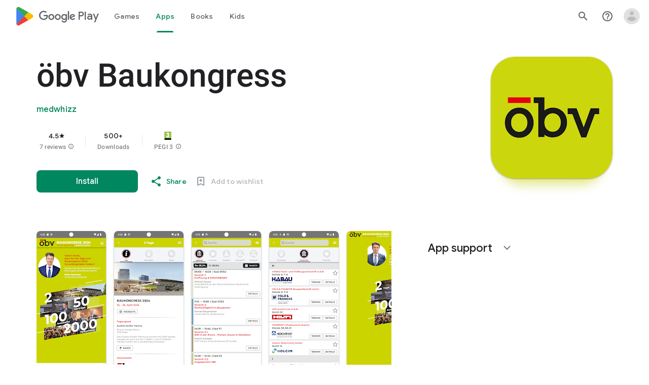

--- FILE ---
content_type: text/html; charset=utf-8
request_url: https://play.google.com/store/apps/details?id=com.eggerconsulting.obv2018&gl=AT&pcampaignid=pcampaignidMKT-Other-global-all-co-prtnr-py-PartBadge-Mar2515-1
body_size: 153768
content:
<!doctype html><html lang="en-US" dir="ltr"><head><base href="https://play.google.com/"><link rel="preconnect" href="//www.gstatic.com"><meta name="referrer" content="origin"><meta name="viewport" content="width=device-width, initial-scale=1"><meta name="mobile-web-app-capable" content="yes"><meta name="apple-mobile-web-app-capable" content="yes"><meta name="google-site-verification" content="sBw2N8uateIzRr93vmFze5MF_35vMk5F1wG04L5JcJE"><meta name="google-site-verification" content="PJKdyVFC5jlu_l8Wo_hirJkhs1cmitmn44fgpOc3zFc"><link rel="search" href="/opensearch.xml" type="application/opensearchdescription+xml" title="Google Play"><link rel="shortcut icon" href="//www.gstatic.com/android/market_images/web/favicon_v3.ico"><script data-id="_gd" nonce="vDVNdf2rCU5S2xIT65u1Ww">window.WIZ_global_data = {"AfY8Hf":true,"DMjf6c":false,"DpimGf":false,"EP1ykd":["/_/*","/covid19/exposurenotifications/select","/covid19/exposurenotifications/select/*","/exchange","/exchange/*","/store/ereview","/store/ereview/","/store/linkbuilder","/store/linkbuilder/","/store/movies/device","/store/movies/device/","/web/store/ereview","/web/store/ereview/","/web/store/linkbuilder","/web/store/linkbuilder/","/web/store/movies/device","/web/store/movies/device/"],"FdrFJe":"5720514336490934834","G8C1sd":"%.@.[[true,null,1],null,[[[]]],null,null,null,null,[null,2],null,null,null,null,null,null,null,null,null,null,null,null,null,null,[1]],[null,[[[]]],null,null,[true]],[null,[[[]]],null,[true]],[null,[[[]]]],null,null,null,null,[[[[]]]],[[[[]]]]]","GWsdKe":"en-US","HK0hle":"https://support.google.com/googleplay?p\u003dgames_pc_release_notes\u0026hl\u003den-US","HiPsbb":1,"HzBT6c":"/punctual/prod/battlestar","Im6cmf":"/_/PlayStoreUi","LVIXXb":1,"LoQv7e":false,"MGq6v":[],"MLMWEf":2,"MT7f9b":["Fho1U","/PlayStoreDataService.PlayAcquireItemNewSession","Ngbm","/PlayStoreDataService.PlayAcquireItemExistingSession","nzxO6e","/PlayStoreDataService.PlayGetLoyaltyVoucherPageStream"],"MUE6Ne":"PlayStoreUi","NCxZV":"","Ovad0b":"%.@.null,null,null,\"https://www.gstatic.com/_/boq-play/_/js/k\\u003dboq-play.PlayStoreUi.en_US.Ae3awK4TYmA.2021.O/am\\u003dGxZ3hD3vDwAAyTng98R_3RY/d\\u003d1/excm\\u003d_b,_tp,appdetailsview/ed\\u003d1/dg\\u003d0/wt\\u003d2/ujg\\u003d1/rs\\u003dAB1caFWB1Aksow_lZmFQHdSE2ytCxSqu6g/dti\\u003d1/m\\u003d_b,_tp\"]","QEwZ9c":"%.@.[8,[20,50]],null,null,[96,108,72,100,27,177,183,222,8,57,169,110,11,184,16,1,139,152,194,165,68,163,211,9,71,31,195,12,64,151,150,148,113,104,55,56,145,32,34,10,122],[null,null,[[[true,null,1],null,[[[]]],null,null,null,null,[null,2],null,null,null,null,null,null,null,null,null,null,null,null,null,null,[1]],[null,[[[]]],null,null,[true]],[null,[[[]]],null,[true]],[null,[[[]]]],null,null,null,null,[[[[]]]],[[[[]]]]],[[[[7,285],[[1,73,96,103,97,58,50,92,52,112,69,19,31,101,123,74,49,80,20,10,14,79,43,42,139,63,169,95,140,155,156,189,152]]],[[7,96],[[1,73,96,103,97,58,50,92,52,112,69,19,31,101,123,74,49,80,20,10,14,79,43,42,139,63,169,95,140,155,156,189,152]]],[[7,108],[[1,73,96,103,97,58,50,92,52,112,69,19,31,101,123,74,49,80,20,10,14,79,43,42,139,63,169,95,140,155,156,189,152]]],[[7,72],[[1,73,96,103,97,58,50,92,52,112,69,19,31,101,123,74,49,80,20,10,14,79,43,42,139,63,169,95,140,155,156,189,152]]],[[7,100],[[1,73,96,103,97,58,50,92,52,112,69,19,31,101,123,74,49,80,20,10,14,79,43,42,139,63,169,95,140,155,156,189,152]]],[[7,27],[[1,73,96,103,97,58,50,92,52,112,69,19,31,101,123,74,49,80,20,10,14,79,43,42,139,63,169,95,140,155,156,189,152]]],[[7,177],[[1,73,96,103,97,58,50,92,52,112,69,19,31,101,123,74,49,80,20,10,14,79,43,42,139,63,169,95,140,155,156,189,152]]],[[7,183],[[1,73,96,103,97,58,50,92,52,112,69,19,31,101,123,74,49,80,20,10,14,79,43,42,139,63,169,95,140,155,156,189,152]]],[[7,8],[[1,73,96,103,97,58,50,92,52,112,69,19,31,101,123,74,49,80,20,10,14,79,43,42,139,63,169,95,140,155,156,189,152]]],[[7,169],[[1,73,96,103,97,58,50,92,52,112,69,19,31,101,123,74,49,80,20,10,14,79,43,42,139,63,169,95,140,155,156,189,152]]],[[7,110],[[1,73,96,103,97,58,50,92,52,112,69,19,31,101,123,74,49,80,20,10,14,79,43,42,139,63,169,95,140,155,156,189,152]]],[[7,11],[[1,73,96,103,97,58,50,92,52,112,69,19,31,101,123,74,49,80,20,10,14,79,43,42,139,63,169,95,140,155,156,189,152]]],[[7,184],[[1,73,96,103,97,58,50,92,52,112,69,19,31,101,123,74,49,80,20,10,14,79,43,42,139,63,169,95,140,155,156,189,152]]],[[7,16],[[1,73,96,103,97,58,50,92,52,112,69,19,31,101,123,74,49,80,20,10,14,79,43,42,139,63,169,95,140,155,156,189,152]]],[[7,1],[[1,73,96,103,97,58,50,92,52,112,69,19,31,101,123,74,49,80,20,10,14,79,43,42,139,63,169,95,140,155,156,189,152]]],[[7,139],[[1,73,96,103,97,58,50,92,52,112,69,19,31,101,123,74,49,80,20,10,14,79,43,42,139,63,169,95,140,155,156,189,152]]],[[7,194],[[1,73,96,103,97,58,50,92,52,112,69,19,31,101,123,74,49,80,20,10,14,79,43,42,139,63,169,95,140,155,156,189,152]]],[[7,165],[[1,73,96,103,97,58,50,92,52,112,69,19,31,101,123,74,49,80,20,10,14,79,43,42,139,63,169,95,140,155,156,189,152]]],[[7,68],[[1,73,96,103,97,58,50,92,52,112,69,19,31,101,123,74,49,80,20,10,14,79,43,42,139,63,169,95,140,155,156,189,152]]],[[7,163],[[1,73,96,103,97,58,50,92,52,112,69,19,31,101,123,74,49,80,20,10,14,79,43,42,139,63,169,95,140,155,156,189,152]]],[[7,211],[[1,73,96,103,97,58,50,92,52,112,69,19,31,101,123,74,49,80,20,10,14,79,43,42,139,63,169,95,140,155,156,189,152]]],[[7,9],[[1,73,96,103,97,58,50,92,52,112,69,19,31,101,123,74,49,80,20,10,14,79,43,42,139,63,169,95,140,155,156,189,152]]],[[7,65],[[1,73,96,103,97,58,50,92,52,112,69,19,31,101,123,74,49,80,20,10,14,79,43,42,139,63,169,95,140,155,156,189,152]]],[[7,71],[[1,73,96,103,97,58,50,92,52,112,69,19,31,101,123,74,49,80,20,10,14,79,43,42,139,63,169,95,140,155,156,189,152]]],[[7,31],[[1,73,96,103,97,58,50,92,52,112,69,19,31,101,123,74,49,80,20,10,14,79,43,42,139,63,169,95,140,155,156,189,152]]],[[7,12],[[1,73,96,103,97,58,50,92,52,112,69,19,31,101,123,74,49,80,20,10,14,79,43,42,139,63,169,95,140,155,156,189,152]]],[[7,64],[[1,73,96,103,97,58,50,92,52,112,69,19,31,101,123,74,49,80,20,10,14,79,43,42,139,63,169,95,140,155,156,189,152]]],[[7,151],[[1,73,96,103,97,58,50,92,52,112,69,19,31,101,123,74,49,80,20,10,14,79,43,42,139,63,169,95,140,155,156,189,152]]],[[7,150],[[1,73,96,103,97,58,50,92,52,112,69,19,31,101,123,74,49,80,20,10,14,79,43,42,139,63,169,95,140,155,156,189,152]]],[[7,344],[[1,73,96,103,97,58,50,92,52,112,69,19,31,101,123,74,49,80,20,10,14,79,43,42,139,63,169,95,140,155,156,189,152]]],[[7,113],[[1,73,96,103,97,58,50,92,52,112,69,19,31,101,123,74,49,80,20,10,14,79,43,42,139,63,169,95,140,155,156,189,152]]],[[7,104],[[1,73,96,103,97,58,50,92,52,112,69,19,31,101,123,74,49,80,20,10,14,79,43,42,139,63,169,95,140,155,156,189,152]]],[[7,55],[[1,73,96,103,97,58,50,92,52,112,69,19,31,101,123,74,49,80,20,10,14,79,43,42,139,63,169,95,140,155,156,189,152]]],[[7,56],[[1,73,96,103,97,58,50,92,52,112,69,19,31,101,123,74,49,80,20,10,14,79,43,42,139,63,169,95,140,155,156,189,152]]],[[7,32],[[1,73,96,103,97,58,50,92,52,112,69,19,31,101,123,74,49,80,20,10,14,79,43,42,139,63,169,95,140,155,156,189,152]]],[[7,10],[[1,73,96,103,97,58,50,92,52,112,69,19,31,101,123,74,49,80,20,10,14,79,43,42,139,63,169,95,140,155,156,189,152]]],[[7,122],[[1,73,96,103,97,58,50,92,52,112,69,19,31,101,123,74,49,80,20,10,14,79,43,42,139,63,169,95,140,155,156,189,152]]],[[9,285],[[1,7,9,24,12,31,5,15,27,8,13,28]]],[[9,96],[[1,7,9,24,12,31,5,15,27,8,13,28]]],[[9,108],[[1,7,9,24,12,31,5,15,27,8,13,28]]],[[9,72],[[1,7,9,24,12,31,5,15,27,8,13,28]]],[[9,100],[[1,7,9,24,12,31,5,15,27,8,13,28]]],[[9,27],[[1,7,9,24,12,31,5,15,27,8,13,28]]],[[9,177],[[1,7,9,24,12,31,5,15,27,8,13,28]]],[[9,183],[[1,7,9,24,12,31,5,15,27,8,13,28]]],[[9,8],[[1,7,9,24,12,31,5,15,27,8,13,28]]],[[9,169],[[1,7,9,24,12,31,5,15,27,8,13,28]]],[[9,110],[[1,7,9,24,12,31,5,15,27,8,13,28]]],[[9,11],[[1,7,9,24,12,31,5,15,27,8,13,28]]],[[9,184],[[1,7,9,24,12,31,5,15,27,8,13,28]]],[[9,16],[[1,7,9,24,12,31,5,15,27,8,13,28]]],[[9,1],[[1,7,9,24,12,31,5,15,27,8,13,28]]],[[9,139],[[1,7,9,24,12,31,5,15,27,8,13,28]]],[[9,194],[[1,7,9,24,12,31,5,15,27,8,13,28]]],[[9,165],[[1,7,9,24,12,31,5,15,27,8,13,28]]],[[9,68],[[1,7,9,24,12,31,5,15,27,8,13,28]]],[[9,163],[[1,7,9,24,12,31,5,15,27,8,13,28]]],[[9,211],[[1,7,9,24,12,31,5,15,27,8,13,28]]],[[9,9],[[1,7,9,24,12,31,5,15,27,8,13,28]]],[[9,65],[[1,7,9,24,12,31,5,15,27,8,13,28]]],[[9,71],[[1,7,9,24,12,31,5,15,27,8,13,28]]],[[9,31],[[1,7,9,24,12,31,5,15,27,8,13,28]]],[[9,12],[[1,7,9,24,12,31,5,15,27,8,13,28]]],[[9,64],[[1,7,9,24,12,31,5,15,27,8,13,28]]],[[9,151],[[1,7,9,24,12,31,5,15,27,8,13,28]]],[[9,150],[[1,7,9,24,12,31,5,15,27,8,13,28]]],[[9,344],[[1,7,9,24,12,31,5,15,27,8,13,28]]],[[9,113],[[1,7,9,24,12,31,5,15,27,8,13,28]]],[[9,104],[[1,7,9,24,12,31,5,15,27,8,13,28]]],[[9,55],[[1,7,9,24,12,31,5,15,27,8,13,28]]],[[9,56],[[1,7,9,24,12,31,5,15,27,8,13,28]]],[[9,32],[[1,7,9,24,12,31,5,15,27,8,13,28]]],[[9,10],[[1,7,9,24,12,31,5,15,27,8,13,28]]],[[9,122],[[1,7,9,24,12,31,5,15,27,8,13,28]]],[[17,285],[[1,7,9,25,13,31,5,41,27,8,14,28]]],[[17,96],[[1,7,9,25,13,31,5,41,27,8,14,28]]],[[17,108],[[1,7,9,25,13,31,5,41,27,8,14,28]]],[[17,72],[[1,7,9,25,13,31,5,41,27,8,14,28]]],[[17,100],[[1,7,9,25,13,31,5,41,27,8,14,28]]],[[17,27],[[1,7,9,25,13,31,5,41,27,8,14,28]]],[[17,177],[[1,7,9,25,13,31,5,41,27,8,14,28]]],[[17,183],[[1,7,9,25,13,31,5,41,27,8,14,28]]],[[17,8],[[1,7,9,25,13,31,5,41,27,8,14,28]]],[[17,169],[[1,7,9,25,13,31,5,41,27,8,14,28]]],[[17,110],[[1,7,9,25,13,31,5,41,27,8,14,28]]],[[17,11],[[1,7,9,25,13,31,5,41,27,8,14,28]]],[[17,184],[[1,7,9,25,13,31,5,41,27,8,14,28]]],[[17,16],[[1,7,9,25,13,31,5,41,27,8,14,28]]],[[17,1],[[1,7,9,25,13,31,5,41,27,8,14,28]]],[[17,139],[[1,7,9,25,13,31,5,41,27,8,14,28]]],[[17,194],[[1,7,9,25,13,31,5,41,27,8,14,28]]],[[17,165],[[1,7,9,25,13,31,5,41,27,8,14,28]]],[[17,68],[[1,7,9,25,13,31,5,41,27,8,14,28]]],[[17,163],[[1,7,9,25,13,31,5,41,27,8,14,28]]],[[17,211],[[1,7,9,25,13,31,5,41,27,8,14,28]]],[[17,9],[[1,7,9,25,13,31,5,41,27,8,14,28]]],[[17,65],[[1,7,9,25,13,31,5,41,27,8,14,28]]],[[17,71],[[1,7,9,25,13,31,5,41,27,8,14,28]]],[[17,31],[[1,7,9,25,13,31,5,41,27,8,14,28]]],[[17,12],[[1,7,9,25,13,31,5,41,27,8,14,28]]],[[17,64],[[1,7,9,25,13,31,5,41,27,8,14,28]]],[[17,151],[[1,7,9,25,13,31,5,41,27,8,14,28]]],[[17,150],[[1,7,9,25,13,31,5,41,27,8,14,28]]],[[17,344],[[1,7,9,25,13,31,5,41,27,8,14,28]]],[[17,113],[[1,7,9,25,13,31,5,41,27,8,14,28]]],[[17,104],[[1,7,9,25,13,31,5,41,27,8,14,28]]],[[17,55],[[1,7,9,25,13,31,5,41,27,8,14,28]]],[[17,56],[[1,7,9,25,13,31,5,41,27,8,14,28]]],[[17,32],[[1,7,9,25,13,31,5,41,27,8,14,28]]],[[17,10],[[1,7,9,25,13,31,5,41,27,8,14,28]]],[[17,122],[[1,7,9,25,13,31,5,41,27,8,14,28]]],[[65,285],[[1,5,4,7,11,6]]],[[65,96],[[1,5,4,7,11,6]]],[[65,108],[[1,5,4,7,11,6]]],[[65,72],[[1,5,4,7,11,6]]],[[65,100],[[1,5,4,7,11,6]]],[[65,27],[[1,5,4,7,11,6]]],[[65,177],[[1,5,4,7,11,6]]],[[65,183],[[1,5,4,7,11,6]]],[[65,8],[[1,5,4,7,11,6]]],[[65,169],[[1,5,4,7,11,6]]],[[65,110],[[1,5,4,7,11,6]]],[[65,11],[[1,5,4,7,11,6]]],[[65,184],[[1,5,4,7,11,6]]],[[65,16],[[1,5,4,7,11,6]]],[[65,1],[[1,5,4,7,11,6]]],[[65,139],[[1,5,4,7,11,6]]],[[65,194],[[1,5,4,7,11,6]]],[[65,165],[[1,5,4,7,11,6]]],[[65,68],[[1,5,4,7,11,6]]],[[65,163],[[1,5,4,7,11,6]]],[[65,211],[[1,5,4,7,11,6]]],[[65,9],[[1,5,4,7,11,6]]],[[65,65],[[1,5,4,7,11,6]]],[[65,71],[[1,5,4,7,11,6]]],[[65,31],[[1,5,4,7,11,6]]],[[65,12],[[1,5,4,7,11,6]]],[[65,64],[[1,5,4,7,11,6]]],[[65,151],[[1,5,4,7,11,6]]],[[65,150],[[1,5,4,7,11,6]]],[[65,344],[[1,5,4,7,11,6]]],[[65,113],[[1,5,4,7,11,6]]],[[65,104],[[1,5,4,7,11,6]]],[[65,55],[[1,5,4,7,11,6]]],[[65,56],[[1,5,4,7,11,6]]],[[65,32],[[1,5,4,7,11,6]]],[[65,10],[[1,5,4,7,11,6]]],[[65,122],[[1,5,4,7,11,6]]],[[10,285],[[1,7,6,9,15,8]]],[[10,96],[[1,7,6,9,15,8]]],[[10,108],[[1,7,6,9,15,8]]],[[10,72],[[1,7,6,9,15,8]]],[[10,100],[[1,7,6,9,15,8]]],[[10,27],[[1,7,6,9,15,8]]],[[10,177],[[1,7,6,9,15,8]]],[[10,183],[[1,7,6,9,15,8]]],[[10,8],[[1,7,6,9,15,8]]],[[10,169],[[1,7,6,9,15,8]]],[[10,110],[[1,7,6,9,15,8]]],[[10,11],[[1,7,6,9,15,8]]],[[10,184],[[1,7,6,9,15,8]]],[[10,16],[[1,7,6,9,15,8]]],[[10,1],[[1,7,6,9,15,8]]],[[10,139],[[1,7,6,9,15,8]]],[[10,194],[[1,7,6,9,15,8]]],[[10,165],[[1,7,6,9,15,8]]],[[10,68],[[1,7,6,9,15,8]]],[[10,163],[[1,7,6,9,15,8]]],[[10,211],[[1,7,6,9,15,8]]],[[10,9],[[1,7,6,9,15,8]]],[[10,65],[[1,7,6,9,15,8]]],[[10,71],[[1,7,6,9,15,8]]],[[10,31],[[1,7,6,9,15,8]]],[[10,12],[[1,7,6,9,15,8]]],[[10,64],[[1,7,6,9,15,8]]],[[10,151],[[1,7,6,9,15,8]]],[[10,150],[[1,7,6,9,15,8]]],[[10,344],[[1,7,6,9,15,8]]],[[10,113],[[1,7,6,9,15,8]]],[[10,104],[[1,7,6,9,15,8]]],[[10,55],[[1,7,6,9,15,8]]],[[10,56],[[1,7,6,9,15,8]]],[[10,32],[[1,7,6,9,15,8]]],[[10,10],[[1,7,6,9,15,8]]],[[10,122],[[1,7,6,9,15,8]]],[[58,285],[[5,3,1,2,6,8]]],[[58,96],[[5,3,1,2,6,8]]],[[58,108],[[5,3,1,2,6,8]]],[[58,72],[[5,3,1,2,6,8]]],[[58,100],[[5,3,1,2,6,8]]],[[58,27],[[5,3,1,2,6,8]]],[[58,177],[[5,3,1,2,6,8]]],[[58,183],[[5,3,1,2,6,8]]],[[58,8],[[5,3,1,2,6,8]]],[[58,169],[[5,3,1,2,6,8]]],[[58,110],[[5,3,1,2,6,8]]],[[58,11],[[5,3,1,2,6,8]]],[[58,184],[[5,3,1,2,6,8]]],[[58,16],[[5,3,1,2,6,8]]],[[58,1],[[5,3,1,2,6,8]]],[[58,139],[[5,3,1,2,6,8]]],[[58,194],[[5,3,1,2,6,8]]],[[58,165],[[5,3,1,2,6,8]]],[[58,68],[[5,3,1,2,6,8]]],[[58,163],[[5,3,1,2,6,8]]],[[58,211],[[5,3,1,2,6,8]]],[[58,9],[[5,3,1,2,6,8]]],[[58,65],[[5,3,1,2,6,8]]],[[58,71],[[5,3,1,2,6,8]]],[[58,31],[[5,3,1,2,6,8]]],[[58,12],[[5,3,1,2,6,8]]],[[58,64],[[5,3,1,2,6,8]]],[[58,151],[[5,3,1,2,6,8]]],[[58,150],[[5,3,1,2,6,8]]],[[58,344],[[5,3,1,2,6,8]]],[[58,113],[[5,3,1,2,6,8]]],[[58,104],[[5,3,1,2,6,8]]],[[58,55],[[5,3,1,2,6,8]]],[[58,56],[[5,3,1,2,6,8]]],[[58,32],[[5,3,1,2,6,8]]],[[58,10],[[5,3,1,2,6,8]]],[[58,122],[[5,3,1,2,6,8]]],[[44,285],[[3,4,9,6,7,2,8,1,10,11,5]]],[[44,96],[[3,4,9,6,7,2,8,1,10,11,5]]],[[44,108],[[3,4,9,6,7,2,8,1,10,11,5]]],[[44,72],[[3,4,9,6,7,2,8,1,10,11,5]]],[[44,100],[[3,4,9,6,7,2,8,1,10,11,5]]],[[44,27],[[3,4,9,6,7,2,8,1,10,11,5]]],[[44,177],[[3,4,9,6,7,2,8,1,10,11,5]]],[[44,183],[[3,4,9,6,7,2,8,1,10,11,5]]],[[44,8],[[3,4,9,6,7,2,8,1,10,11,5]]],[[44,169],[[3,4,9,6,7,2,8,1,10,11,5]]],[[44,110],[[3,4,9,6,7,2,8,1,10,11,5]]],[[44,11],[[3,4,9,6,7,2,8,1,10,11,5]]],[[44,184],[[3,4,9,6,7,2,8,1,10,11,5]]],[[44,16],[[3,4,9,6,7,2,8,1,10,11,5]]],[[44,1],[[3,4,9,6,7,2,8,1,10,11,5]]],[[44,139],[[3,4,9,6,7,2,8,1,10,11,5]]],[[44,194],[[3,4,9,6,7,2,8,1,10,11,5]]],[[44,165],[[3,4,9,6,7,2,8,1,10,11,5]]],[[44,68],[[3,4,9,6,7,2,8,1,10,11,5]]],[[44,163],[[3,4,9,6,7,2,8,1,10,11,5]]],[[44,211],[[3,4,9,6,7,2,8,1,10,11,5]]],[[44,9],[[3,4,9,6,7,2,8,1,10,11,5]]],[[44,65],[[3,4,9,6,7,2,8,1,10,11,5]]],[[44,71],[[3,4,9,6,7,2,8,1,10,11,5]]],[[44,31],[[3,4,9,6,7,2,8,1,10,11,5]]],[[44,12],[[3,4,9,6,7,2,8,1,10,11,5]]],[[44,64],[[3,4,9,6,7,2,8,1,10,11,5]]],[[44,151],[[3,4,9,6,7,2,8,1,10,11,5]]],[[44,150],[[3,4,9,6,7,2,8,1,10,11,5]]],[[44,344],[[3,4,9,6,7,2,8,1,10,11,5]]],[[44,113],[[3,4,9,6,7,2,8,1,10,11,5]]],[[44,104],[[3,4,9,6,7,2,8,1,10,11,5]]],[[44,55],[[3,4,9,6,7,2,8,1,10,11,5]]],[[44,56],[[3,4,9,6,7,2,8,1,10,11,5]]],[[44,32],[[3,4,9,6,7,2,8,1,10,11,5]]],[[44,10],[[3,4,9,6,7,2,8,1,10,11,5]]],[[44,122],[[3,4,9,6,7,2,8,1,10,11,5]]],[[1,285],[[1,5,14,38,19,29,34,4,12,11,6,30,43,40,42,16,10,44]]],[[1,96],[[1,5,14,38,19,29,34,4,12,11,6,30,43,40,42,16,10,44]]],[[1,108],[[1,5,14,38,19,29,34,4,12,11,6,30,43,40,42,16,10,44]]],[[1,72],[[1,5,14,38,19,29,34,4,12,11,6,30,43,40,42,16,10,44]]],[[1,100],[[1,5,14,38,19,29,34,4,12,11,6,30,43,40,42,16,10,44]]],[[1,27],[[1,5,14,38,19,29,34,4,12,11,6,30,43,40,42,16,10,44]]],[[1,177],[[1,5,14,38,19,29,34,4,12,11,6,30,43,40,42,16,10,44]]],[[1,183],[[1,5,14,38,19,29,34,4,12,11,6,30,43,40,42,16,10,44]]],[[1,8],[[1,5,14,38,19,29,34,4,12,11,6,30,43,40,42,16,10,44]]],[[1,169],[[1,5,14,38,19,29,34,4,12,11,6,30,43,40,42,16,10,44]]],[[1,110],[[1,5,14,38,19,29,34,4,12,11,6,30,43,40,42,16,10,44]]],[[1,11],[[1,5,14,38,19,29,34,4,12,11,6,30,43,40,42,16,10,44]]],[[1,184],[[1,5,14,38,19,29,34,4,12,11,6,30,43,40,42,16,10,44]]],[[1,16],[[1,5,14,38,19,29,34,4,12,11,6,30,43,40,42,16,10,44]]],[[1,1],[[1,5,14,38,19,29,34,4,12,11,6,30,43,40,42,16,10,44]]],[[1,139],[[1,5,14,38,19,29,34,4,12,11,6,30,43,40,42,16,10,44]]],[[1,194],[[1,5,14,38,19,29,34,4,12,11,6,30,43,40,42,16,10,44]]],[[1,165],[[1,5,14,38,19,29,34,4,12,11,6,30,43,40,42,16,10,44]]],[[1,68],[[1,5,14,38,19,29,34,4,12,11,6,30,43,40,42,16,10,44]]],[[1,163],[[1,5,14,38,19,29,34,4,12,11,6,30,43,40,42,16,10,44]]],[[1,211],[[1,5,14,38,19,29,34,4,12,11,6,30,43,40,42,16,10,44]]],[[1,9],[[1,5,14,38,19,29,34,4,12,11,6,30,43,40,42,16,10,44]]],[[1,65],[[1,5,14,38,19,29,34,4,12,11,6,30,43,40,42,16,10,44]]],[[1,71],[[1,5,14,38,19,29,34,4,12,11,6,30,43,40,42,16,10,44]]],[[1,31],[[1,5,14,38,19,29,34,4,12,11,6,30,43,40,42,16,10,44]]],[[1,12],[[1,5,14,38,19,29,34,4,12,11,6,30,43,40,42,16,10,44]]],[[1,64],[[1,5,14,38,19,29,34,4,12,11,6,30,43,40,42,16,10,44]]],[[1,151],[[1,5,14,38,19,29,34,4,12,11,6,30,43,40,42,16,10,44]]],[[1,150],[[1,5,14,38,19,29,34,4,12,11,6,30,43,40,42,16,10,44]]],[[1,344],[[1,5,14,38,19,29,34,4,12,11,6,30,43,40,42,16,10,44]]],[[1,113],[[1,5,14,38,19,29,34,4,12,11,6,30,43,40,42,16,10,44]]],[[1,104],[[1,5,14,38,19,29,34,4,12,11,6,30,43,40,42,16,10,44]]],[[1,55],[[1,5,14,38,19,29,34,4,12,11,6,30,43,40,42,16,10,44]]],[[1,56],[[1,5,14,38,19,29,34,4,12,11,6,30,43,40,42,16,10,44]]],[[1,32],[[1,5,14,38,19,29,34,4,12,11,6,30,43,40,42,16,10,44]]],[[1,10],[[1,5,14,38,19,29,34,4,12,11,6,30,43,40,42,16,10,44]]],[[1,122],[[1,5,14,38,19,29,34,4,12,11,6,30,43,40,42,16,10,44]]],[[4,285],[[1,3,5,4,7,6,11,19,21,17,15,12,16,20]]],[[4,96],[[1,3,5,4,7,6,11,19,21,17,15,12,16,20]]],[[4,108],[[1,3,5,4,7,6,11,19,21,17,15,12,16,20]]],[[4,72],[[1,3,5,4,7,6,11,19,21,17,15,12,16,20]]],[[4,100],[[1,3,5,4,7,6,11,19,21,17,15,12,16,20]]],[[4,27],[[1,3,5,4,7,6,11,19,21,17,15,12,16,20]]],[[4,177],[[1,3,5,4,7,6,11,19,21,17,15,12,16,20]]],[[4,183],[[1,3,5,4,7,6,11,19,21,17,15,12,16,20]]],[[4,8],[[1,3,5,4,7,6,11,19,21,17,15,12,16,20]]],[[4,169],[[1,3,5,4,7,6,11,19,21,17,15,12,16,20]]],[[4,110],[[1,3,5,4,7,6,11,19,21,17,15,12,16,20]]],[[4,11],[[1,3,5,4,7,6,11,19,21,17,15,12,16,20]]],[[4,184],[[1,3,5,4,7,6,11,19,21,17,15,12,16,20]]],[[4,16],[[1,3,5,4,7,6,11,19,21,17,15,12,16,20]]],[[4,1],[[1,3,5,4,7,6,11,19,21,17,15,12,16,20]]],[[4,139],[[1,3,5,4,7,6,11,19,21,17,15,12,16,20]]],[[4,194],[[1,3,5,4,7,6,11,19,21,17,15,12,16,20]]],[[4,165],[[1,3,5,4,7,6,11,19,21,17,15,12,16,20]]],[[4,68],[[1,3,5,4,7,6,11,19,21,17,15,12,16,20]]],[[4,163],[[1,3,5,4,7,6,11,19,21,17,15,12,16,20]]],[[4,211],[[1,3,5,4,7,6,11,19,21,17,15,12,16,20]]],[[4,9],[[1,3,5,4,7,6,11,19,21,17,15,12,16,20]]],[[4,65],[[1,3,5,4,7,6,11,19,21,17,15,12,16,20]]],[[4,71],[[1,3,5,4,7,6,11,19,21,17,15,12,16,20]]],[[4,31],[[1,3,5,4,7,6,11,19,21,17,15,12,16,20]]],[[4,12],[[1,3,5,4,7,6,11,19,21,17,15,12,16,20]]],[[4,64],[[1,3,5,4,7,6,11,19,21,17,15,12,16,20]]],[[4,151],[[1,3,5,4,7,6,11,19,21,17,15,12,16,20]]],[[4,150],[[1,3,5,4,7,6,11,19,21,17,15,12,16,20]]],[[4,344],[[1,3,5,4,7,6,11,19,21,17,15,12,16,20]]],[[4,113],[[1,3,5,4,7,6,11,19,21,17,15,12,16,20]]],[[4,104],[[1,3,5,4,7,6,11,19,21,17,15,12,16,20]]],[[4,55],[[1,3,5,4,7,6,11,19,21,17,15,12,16,20]]],[[4,56],[[1,3,5,4,7,6,11,19,21,17,15,12,16,20]]],[[4,32],[[1,3,5,4,7,6,11,19,21,17,15,12,16,20]]],[[4,10],[[1,3,5,4,7,6,11,19,21,17,15,12,16,20]]],[[4,122],[[1,3,5,4,7,6,11,19,21,17,15,12,16,20]]],[[3,285],[[1,5,14,4,10,17]]],[[3,96],[[1,5,14,4,10,17]]],[[3,108],[[1,5,14,4,10,17]]],[[3,72],[[1,5,14,4,10,17]]],[[3,100],[[1,5,14,4,10,17]]],[[3,27],[[1,5,14,4,10,17]]],[[3,177],[[1,5,14,4,10,17]]],[[3,183],[[1,5,14,4,10,17]]],[[3,8],[[1,5,14,4,10,17]]],[[3,169],[[1,5,14,4,10,17]]],[[3,110],[[1,5,14,4,10,17]]],[[3,11],[[1,5,14,4,10,17]]],[[3,184],[[1,5,14,4,10,17]]],[[3,16],[[1,5,14,4,10,17]]],[[3,1],[[1,5,14,4,10,17]]],[[3,139],[[1,5,14,4,10,17]]],[[3,194],[[1,5,14,4,10,17]]],[[3,165],[[1,5,14,4,10,17]]],[[3,68],[[1,5,14,4,10,17]]],[[3,163],[[1,5,14,4,10,17]]],[[3,211],[[1,5,14,4,10,17]]],[[3,9],[[1,5,14,4,10,17]]],[[3,65],[[1,5,14,4,10,17]]],[[3,71],[[1,5,14,4,10,17]]],[[3,31],[[1,5,14,4,10,17]]],[[3,12],[[1,5,14,4,10,17]]],[[3,64],[[1,5,14,4,10,17]]],[[3,151],[[1,5,14,4,10,17]]],[[3,150],[[1,5,14,4,10,17]]],[[3,344],[[1,5,14,4,10,17]]],[[3,113],[[1,5,14,4,10,17]]],[[3,104],[[1,5,14,4,10,17]]],[[3,55],[[1,5,14,4,10,17]]],[[3,56],[[1,5,14,4,10,17]]],[[3,32],[[1,5,14,4,10,17]]],[[3,10],[[1,5,14,4,10,17]]],[[3,122],[[1,5,14,4,10,17]]],[[2,285],[[1,5,7,4,13,16,12,27]]],[[2,96],[[1,5,7,4,13,16,12,27]]],[[2,108],[[1,5,7,4,13,16,12,27]]],[[2,72],[[1,5,7,4,13,16,12,27]]],[[2,100],[[1,5,7,4,13,16,12,27]]],[[2,27],[[1,5,7,4,13,16,12,27]]],[[2,177],[[1,5,7,4,13,16,12,27]]],[[2,183],[[1,5,7,4,13,16,12,27]]],[[2,8],[[1,5,7,4,13,16,12,27]]],[[2,169],[[1,5,7,4,13,16,12,27]]],[[2,110],[[1,5,7,4,13,16,12,27]]],[[2,11],[[1,5,7,4,13,16,12,27]]],[[2,184],[[1,5,7,4,13,16,12,27]]],[[2,16],[[1,5,7,4,13,16,12,27]]],[[2,1],[[1,5,7,4,13,16,12,27]]],[[2,139],[[1,5,7,4,13,16,12,27]]],[[2,194],[[1,5,7,4,13,16,12,27]]],[[2,165],[[1,5,7,4,13,16,12,27]]],[[2,68],[[1,5,7,4,13,16,12,27]]],[[2,163],[[1,5,7,4,13,16,12,27]]],[[2,211],[[1,5,7,4,13,16,12,27]]],[[2,9],[[1,5,7,4,13,16,12,27]]],[[2,65],[[1,5,7,4,13,16,12,27]]],[[2,71],[[1,5,7,4,13,16,12,27]]],[[2,31],[[1,5,7,4,13,16,12,27]]],[[2,12],[[1,5,7,4,13,16,12,27]]],[[2,64],[[1,5,7,4,13,16,12,27]]],[[2,151],[[1,5,7,4,13,16,12,27]]],[[2,150],[[1,5,7,4,13,16,12,27]]],[[2,344],[[1,5,7,4,13,16,12,27]]],[[2,113],[[1,5,7,4,13,16,12,27]]],[[2,104],[[1,5,7,4,13,16,12,27]]],[[2,55],[[1,5,7,4,13,16,12,27]]],[[2,56],[[1,5,7,4,13,16,12,27]]],[[2,32],[[1,5,7,4,13,16,12,27]]],[[2,10],[[1,5,7,4,13,16,12,27]]],[[2,122],[[1,5,7,4,13,16,12,27]]]]]],null,null,[[[1,2],[10,8,9]]]]","Qg1lib":"%.@.[\"com.ncsoft.lineagem19\",\"com.ncsoft.lineage2m19\",\"com.ncsoft.bns2\",\"com.ncsoft.bns219\",\"com.ncsoft.lineage2mjp\",\"com.ncsoft.lineage2mtw\",\"com.ncsoft.lineagew\",\"com.ncsoft.lineage2mnu\",\"jp.co.ncjapan.janryumon\",\"jp.co.ncjapan.lineagem\"]]","QrtxK":"","S06Grb":"","S6lZl":113040485,"SokvV":[3,4,5,6],"TSDtV":"%.@.[[null,[[45646511,2,null,null,null,null,\"HG5wN\"],[45656778,null,null,null,null,null,\"GsBGQd\",[\"[]\"]],[45532426,null,true,null,null,null,\"EnMXV\"],[45585581,null,false,null,null,null,\"rk1jkd\"],[45585579,null,true,null,null,null,\"KPR7X\"],[45585552,null,null,null,\"\",null,\"fpvLbe\"],[45619583,null,true,null,null,null,\"X1abfc\"],[45585519,null,false,null,null,null,\"OebZcd\"],[45690590,30,null,null,null,null,\"A2XNFb\"],[45532425,null,true,null,null,null,\"EYlEjd\"],[45585531,3,null,null,null,null,\"RBBelb\"],[45698991,null,true,null,null,null,\"uWOwSb\"],[45585523,null,false,null,null,null,\"FJKcPe\"],[45740469,null,false,null,null,null,\"jKCYSc\"],[45645452,null,false,null,null,null,\"j7LdIc\"],[45585511,null,false,null,null,null,\"nKqANc\"],[45680057,null,true,null,null,null,\"n6FZr\"],[45585532,null,null,null,\"oboCvq5vH0rgezWbrRm0PMBx6ZoV\",null,\"IL7Jl\"],[45585525,null,false,null,null,null,\"ARMxqe\"],[45674262,null,true,null,null,null,\"UXkjfc\"],[45585604,null,false,null,null,null,\"aD8FJf\"],[45452104,null,null,null,\"https://families.google.com\",null,\"gnTgwc\"],[45585543,null,null,null,\"https://play.google.com\",null,\"Mrhm1c\"],[45738054,null,false,null,null,null,\"G79KBc\"],[45585548,null,true,null,null,null,\"fB4c4d\"],[45735442,null,false,null,null,null,\"tEihh\"],[45450722,null,true,null,null,null,\"b1Rcdc\"],[45630925,null,false,null,null,null,\"aRrBV\"],[45585544,65,null,null,null,null,\"MhR8Kc\"],[45684827,null,true,null,null,null,\"MP1C1c\"],[45653637,null,true,null,null,null,\"FvcKPe\"],[45628713,null,true,null,null,null,\"pU8Hj\"],[45585596,null,true,null,null,null,\"Zffwxe\"],[45630926,null,false,null,null,null,\"s8pm2b\"],[45585562,null,true,null,null,null,\"dReiAb\"],[45741567,null,false,null,null,null,\"w7tnTc\"],[45681445,null,true,null,null,null,\"Ryo7Td\"],[45585557,5000,null,null,null,null,\"LoidIe\"],[45585593,null,false,null,null,null,\"rPAkde\"],[45585545,2000,null,null,null,null,\"p5PULb\"],[45585527,null,true,null,null,null,\"ZKaGye\"],[45721482,null,false,null,null,null,\"K7MaW\"],[45532445,30,null,null,null,null,\"poOT1b\"],[45714851,null,true,null,null,null,\"JANWmf\"],[45585594,null,true,null,null,null,\"aUHtTb\"],[45585524,null,false,null,null,null,\"chNFw\"],[45700208,null,true,null,null,null,\"EosyP\"],[45653450,null,false,null,null,null,\"Ujqgvf\"],[98547677,null,false,null,null,null,\"FCJVhb\"],[45715825,null,true,null,null,null,\"WApYq\"],[45532436,null,null,null,\"\",null,\"M7114\"],[45585536,null,true,null,null,null,\"cx4Apd\"],[45585515,15,null,null,null,null,\"a2PsTd\"],[45585605,null,false,null,null,null,\"pEzADd\"],[45585580,null,false,null,null,null,\"pR1E8b\"],[45743375,null,false,null,null,null,\"gqgqhf\"],[45711526,null,true,null,null,null,\"a5q2Jc\"],[45737545,null,false,null,null,null,\"JQjuWc\"],[45736454,null,false,null,null,null,\"pvAzgc\"],[45617043,null,false,null,null,null,\"CXYpbb\"],[45585533,null,null,null,\"EMTzwN3hq0rgezWbrRm0T5m6zUtL\",null,\"V29TZc\"],[45532429,null,null,null,null,null,\"KFjJhc\",[\"[[\\\"https://play.google.com\\\",\\\"https://tokenized.play.google.com\\\",\\\"https://drive.google.com\\\",\\\"https://photos.google.com\\\",\\\"https://one.google.com\\\",\\\"https://mail.google.com\\\",\\\"https://meet.google.com\\\",\\\"https://calendar.google.com\\\",\\\"https://www.google.com\\\"]]\"]],[45751732,null,false,null,null,null,\"Zo2tid\"],[45615497,null,null,null,null,null,\"rewb0\",[\"[300]\"]],[45585555,null,true,null,null,null,\"psXqCf\"],[45620249,null,true,null,null,null,\"A8WXbf\"],[45732279,null,true,null,null,null,\"qMCE7e\"],[45724168,null,false,null,null,null,\"qw0Chb\"],[45720134,null,false,null,null,null,\"J0EaOb\"],[45450723,null,false,null,null,null,\"XQkE7e\"],[45729499,null,false,null,null,null,\"UNMARd\"],[45634063,null,true,null,null,null,\"LMeqrb\"],[45685163,null,null,null,null,null,\"Aw73Jc\",[\"[30]\"]],[45585586,null,true,null,null,null,\"LYd92\"],[45615496,null,null,null,null,null,\"Y5NaYc\",[\"[5]\"]],[45585559,null,null,null,\"https://debug-settings.corp.google.com/play\",null,\"CyQivc\"],[45751350,null,false,null,null,null,\"bac8de\"],[45585566,null,false,null,null,null,\"d9CX6d\"],[45572247,null,false,null,null,null,\"AQkWn\"],[45634053,null,true,null,null,null,\"u7xT\"],[45585587,null,true,null,null,null,\"bAz1Mc\"],[45585600,null,false,null,null,null,\"pzAK0c\"],[45613903,null,false,null,null,null,\"RWXOjd\"],[45721671,null,true,null,null,null,\"sCltre\"],[45622048,null,true,null,null,null,\"cTfn2d\"],[45682216,null,null,null,null,null,\"M5iavb\",[\"[600]\"]],[45585551,null,true,null,null,null,\"IQs8t\"],[45585565,null,true,null,null,null,\"A0DEmf\"],[45647162,null,true,null,null,null,\"OgTQLd\"],[45585534,null,null,null,\"https://tokenized.play.google.com\",null,\"PQLgYe\"],[45616217,null,false,null,null,null,\"x4Hlt\"],[45532435,null,null,null,\"UA-19995903-1\",null,\"nnMukb\"],[45709178,null,true,null,null,null,\"Q6sYKc\"],[45711856,null,true,null,null,null,\"YQH94c\"],[45532448,null,false,null,null,null,\"aaCYGd\"],[45532444,30,null,null,null,null,\"VtjFgf\"],[45532439,null,false,null,null,null,\"jyWqRb\"],[45585510,null,false,null,null,null,\"erJFye\"],[45572246,null,true,null,null,null,\"zRvUdd\"],[45585577,null,false,null,null,null,\"Me2lie\"],[45532440,null,true,null,null,null,\"RVkehb\"],[45673254,null,true,null,null,null,\"Xz0H1b\"],[45679552,null,false,null,null,null,\"dw2g5\"],[45585541,null,true,null,null,null,\"rMkm6b\"],[45631268,null,false,null,null,null,\"d6er6c\"],[45700256,null,true,null,null,null,\"qUkgGc\"],[45585550,null,null,null,\"https://tokenized.play.google.com\",null,\"kh7qD\"],[45585606,null,false,null,null,null,\"dZjedc\"],[45669179,null,null,null,null,null,\"x3oAMb\",[\"[[\\\"fbtag;no_certification_tier_untested\\\"]]\"]],[45585573,null,true,null,null,null,\"CIotCd\"],[45730959,null,false,null,null,null,\"OnzpVd\"],[45700257,null,true,null,null,null,\"rbEDuc\"],[45711980,null,true,null,null,null,\"q2V6ze\"],[45689819,null,null,null,null,null,\"kEfEl\",[\"[]\"]],[45743531,null,false,null,null,null,\"fbl5rc\"],[45714518,null,true,null,null,null,\"ncC5Rc\"],[45532431,null,null,null,null,null,\"oHuKoc\",[\"[[1]]\"]],[45685137,null,true,null,null,null,\"ETut6b\"],[45668994,null,null,null,null,null,\"d9kCmb\",[\"[]\"]],[45585547,null,true,null,null,null,\"h23ySe\"],[45716449,null,true,null,null,null,\"ZZlqG\"],[45585585,null,true,null,null,null,\"RazRib\"],[45712080,null,true,null,null,null,\"EhqBJe\"],[45585528,null,true,null,null,null,\"Zmw3oc\"],[45585564,null,false,null,null,null,\"Mutdpf\"],[45725930,null,false,null,null,null,\"cMKIlb\"],[45684813,null,null,null,null,null,\"RsO08e\",[\"[[\\\"fbtag;hide_untested\\\"]]\"]],[45718181,null,true,null,null,null,\"E3VxXc\"],[45585526,null,true,null,null,null,\"WuTPob\"],[45682410,null,true,null,null,null,\"MscOYb\"],[45671179,null,true,null,null,null,\"s9jHdd\"],[45532447,null,null,null,null,null,\"clz8We\",[\"[]\"]],[45716253,20,null,null,null,null,\"ohL2sf\"],[45532420,null,true,null,null,null,\"vqgQZb\"],[45585518,null,true,null,null,null,\"i2PEZd\"],[45585569,null,false,null,null,null,\"Zy7HEe\"],[45532422,null,true,null,null,null,\"I7Folf\"],[45585607,null,false,null,null,null,\"eQLVof\"],[45585576,null,true,null,null,null,\"aQtb3d\"],[45648689,null,true,null,null,null,\"oQYjuf\"],[45738459,null,false,null,null,null,\"fMBlX\"],[45685504,null,false,null,null,null,\"Pq4pzb\"],[45585570,-1,null,null,null,null,\"Qrnzfb\"],[45625922,3,null,null,null,null,\"i3Plnc\"],[45648604,null,false,null,null,null,\"fnQjTe\"],[45751722,null,false,null,null,null,\"lpNmDb\"],[45585599,null,false,null,null,null,\"E7CtC\"],[45585567,null,true,null,null,null,\"Pe42Jb\"],[45692785,null,false,null,null,null,\"b5ihCe\"],[45677090,null,false,null,null,null,\"aaY9fb\"],[45585546,null,false,null,null,null,\"ptiYyf\"],[45719084,null,false,null,null,null,\"kHMeXb\"],[45585539,null,true,null,null,null,\"tg9VQb\"],[45723787,null,false,null,null,null,\"wvB2Ne\"],[45585595,null,false,null,null,null,\"DfjUYc\"],[45689868,null,true,null,null,null,\"XWhRae\"],[45532421,null,null,null,\"https://support.google.com/googleplay?p\\u003dgames_pc_release_notes\",null,\"foOPBb\"],[45717348,null,true,null,null,null,\"YeLugc\"],[45681266,null,true,null,null,null,\"i0XW0b\"],[45626643,null,null,null,null,null,\"INatoc\",[\"[2419200]\"]],[45585561,null,true,null,null,null,\"FruO9e\"],[45585522,null,true,null,null,null,\"MPFWAf\"],[45732278,null,false,null,null,null,\"aQeEve\"],[45746350,null,false,null,null,null,\"YYq9v\"],[45616008,null,true,null,null,null,\"nsjXTe\"],[45585588,null,true,null,null,null,\"I6Irt\"],[45459555,null,false,null,null,null,\"Imeoqb\"],[45585575,null,true,null,null,null,\"THgybb\"],[45585535,null,null,null,\"\",null,\"CaTpee\"],[45585592,null,null,null,\"https://families.google.com\",null,\"KgdN3d\"],[45619584,null,false,null,null,null,\"P0IDhd\"],[45638729,null,true,null,null,null,\"K5OgTb\"],[45572245,null,null,null,\"G-Q7475KZCHL\",null,\"HZEuqe\"],[45532428,null,false,null,null,null,\"B3n0Re\"],[45585549,null,false,null,null,null,\"SM46zb\"],[45722850,null,false,null,null,null,\"pJwb0e\"],[45532449,null,true,null,null,null,\"QYb5sd\"],[45658781,null,true,null,null,null,\"HiMdMe\"],[45719497,null,true,null,null,null,\"u57PRb\"],[45646424,null,true,null,null,null,\"fU3wG\"],[45681134,null,false,null,null,null,\"GZHwOc\"],[45712484,null,true,null,null,null,\"cpszWe\"],[45687328,5,null,null,null,null,\"oe256c\"],[45585602,null,false,null,null,null,\"GFlWae\"],[45617377,null,false,null,null,null,\"g0eaqd\"],[45681698,null,true,null,null,null,\"ysPnlf\"],[45622438,null,true,null,null,null,\"wjMsJf\"],[45669546,null,true,null,null,null,\"RiEJG\"],[45585537,null,true,null,null,null,\"AcwUne\"],[45670958,null,false,null,null,null,\"s1HSU\"],[45634790,null,true,null,null,null,\"RmlKNe\"],[45532443,200,null,null,null,null,\"qGolp\"],[45532424,null,null,null,null,null,\"WQ8Xbc\",[\"[2]\"]],[45637887,null,true,null,null,null,\"fKCPn\"],[45585582,null,null,null,\"6LcA2tEZAAAAAJj7FTYTF9cZ4NL3ShgBCBfkWov0\",null,\"OjalFd\"],[45638728,null,null,null,null,null,\"llWJAe\",[\"[[\\\"9sBqvA3ko6Q\\\",\\\"i4b9kPaBScI.P\\\"]]\"]],[45532437,null,null,null,\"GTM-K59689F\",null,\"VPz2Af\"],[45704299,null,false,null,null,null,\"Spv1Wc\"],[45690773,null,true,null,null,null,\"K20VZb\"],[45585603,null,true,null,null,null,\"gyEuAb\"],[45585512,null,false,null,null,null,\"J8YB1e\"],[45622636,null,false,null,null,null,\"VYC7gf\"],[45701821,null,true,null,null,null,\"lmyYNd\"],[45585560,null,true,null,null,null,\"cr1v5e\"],[45622643,null,true,null,null,null,\"FFHzG\"],[45532438,null,true,null,null,null,\"NIiK2e\"],[45676947,null,true,null,null,null,\"GUvv6b\"],[45585514,null,false,null,null,null,\"ULJnKc\"],[45585578,null,true,null,null,null,\"tLoQze\"],[45585590,null,false,null,null,null,\"PYSMNe\"],[45724156,null,true,null,null,null,\"ibxwac\"],[45585574,null,false,null,null,null,\"Dc2VOe\"],[45585568,null,false,null,null,null,\"a7h6Jd\"],[45738729,null,true,null,null,null,\"DLEK2\"],[45680683,null,true,null,null,null,\"HBfVDd\"],[45715719,null,true,null,null,null,\"Ya30Bc\"],[45585572,null,false,null,null,null,\"W2t1Bc\"],[45532433,null,null,null,\"https://support.google.com/googleplay?p\\u003dpc_requirements\",null,\"RgZinf\"],[45702191,null,true,null,null,null,\"xtkOfd\"],[45626265,null,null,null,null,null,\"AHh4wc\",[\"[[\\\"com.brandonamiosci.m1test7\\\",\\\"com.devsisters.cba\\\",\\\"com.gameloft.anmp.disney.speedstorm\\\",\\\"com.ghostshippublishing.deeprockgalacticsurvivor\\\",\\\"com.kakaogames.gbod\\\",\\\"com.krafton.dndm\\\",\\\"com.netmarble.got\\\",\\\"com.proxima.dfm\\\",\\\"com.sega.persona5.the.phantomx.en\\\",\\\"com.sega.persona5.the.phantomx.jp\\\",\\\"com.sega.sonicrumble\\\",\\\"com.xishanju.mechabreak\\\"]]\"]],[45572248,null,false,null,null,null,\"CT79jb\"],[45725584,null,false,null,null,null,\"VIpsYd\"],[45639339,null,false,null,null,null,\"jQsGwf\"],[45585597,null,true,null,null,null,\"D3c8W\"],[45723788,null,false,null,null,null,\"i7YOsb\"],[45585556,null,true,null,null,null,\"PV2moe\"],[45532442,15,null,null,null,null,\"mDVxV\"],[45532427,null,false,null,null,null,\"ve3eab\"],[45746796,null,true,null,null,null,\"qSUgT\"],[45585601,null,false,null,null,null,\"tW3o0d\"],[45638257,null,true,null,null,null,\"QTYthe\"],[45671189,null,true,null,null,null,\"x7xjEc\"],[45728702,null,false,null,null,null,\"dQRCWb\"],[45711857,null,false,null,null,null,\"WqpUGf\"],[45617482,null,false,null,null,null,\"OSZKZd\"],[45585571,null,null,null,\"https://play.google.com/store/ereview\",null,\"TlFcIe\"],[45585589,null,false,null,null,null,\"XLa3ob\"]],\"CAMSHR0cjcK5KRaDjDkC9ZAFAo8iAu8OAvxsAtLjsgQW\"]]]","UUFaWc":"%.@.null,1000,2]","Vvafkd":false,"Yllh3e":"%.@.1768608371273483,77889903,3138281018]","aIPpv":false,"b5W2zf":"default_PlayStoreUi","c7nB8c":false,"cCnPQ":"EhgKFgiymc3Fq8ux/vMBEKvNl4C4tK6ungE\u003d","cZX4qc":false,"cfb2h":"boq_playuiserver_20260113.06_p0","eD41U":"%.@.null,null,null,[[[[7,285],[[1,73,96,103,97,58,50,92,52,112,69,19,31,101,123,74,49,80,20,10,14,79,43,42,139,63,169,95,140,155,156,189,152]]],[[7,96],[[1,73,96,103,97,58,50,92,52,112,69,19,31,101,123,74,49,80,20,10,14,79,43,42,139,63,169,95,140,155,156,189,152]]],[[7,108],[[1,73,96,103,97,58,50,92,52,112,69,19,31,101,123,74,49,80,20,10,14,79,43,42,139,63,169,95,140,155,156,189,152]]],[[7,72],[[1,73,96,103,97,58,50,92,52,112,69,19,31,101,123,74,49,80,20,10,14,79,43,42,139,63,169,95,140,155,156,189,152]]],[[7,100],[[1,73,96,103,97,58,50,92,52,112,69,19,31,101,123,74,49,80,20,10,14,79,43,42,139,63,169,95,140,155,156,189,152]]],[[7,27],[[1,73,96,103,97,58,50,92,52,112,69,19,31,101,123,74,49,80,20,10,14,79,43,42,139,63,169,95,140,155,156,189,152]]],[[7,177],[[1,73,96,103,97,58,50,92,52,112,69,19,31,101,123,74,49,80,20,10,14,79,43,42,139,63,169,95,140,155,156,189,152]]],[[7,183],[[1,73,96,103,97,58,50,92,52,112,69,19,31,101,123,74,49,80,20,10,14,79,43,42,139,63,169,95,140,155,156,189,152]]],[[7,8],[[1,73,96,103,97,58,50,92,52,112,69,19,31,101,123,74,49,80,20,10,14,79,43,42,139,63,169,95,140,155,156,189,152]]],[[7,169],[[1,73,96,103,97,58,50,92,52,112,69,19,31,101,123,74,49,80,20,10,14,79,43,42,139,63,169,95,140,155,156,189,152]]],[[7,110],[[1,73,96,103,97,58,50,92,52,112,69,19,31,101,123,74,49,80,20,10,14,79,43,42,139,63,169,95,140,155,156,189,152]]],[[7,11],[[1,73,96,103,97,58,50,92,52,112,69,19,31,101,123,74,49,80,20,10,14,79,43,42,139,63,169,95,140,155,156,189,152]]],[[7,184],[[1,73,96,103,97,58,50,92,52,112,69,19,31,101,123,74,49,80,20,10,14,79,43,42,139,63,169,95,140,155,156,189,152]]],[[7,16],[[1,73,96,103,97,58,50,92,52,112,69,19,31,101,123,74,49,80,20,10,14,79,43,42,139,63,169,95,140,155,156,189,152]]],[[7,1],[[1,73,96,103,97,58,50,92,52,112,69,19,31,101,123,74,49,80,20,10,14,79,43,42,139,63,169,95,140,155,156,189,152]]],[[7,139],[[1,73,96,103,97,58,50,92,52,112,69,19,31,101,123,74,49,80,20,10,14,79,43,42,139,63,169,95,140,155,156,189,152]]],[[7,194],[[1,73,96,103,97,58,50,92,52,112,69,19,31,101,123,74,49,80,20,10,14,79,43,42,139,63,169,95,140,155,156,189,152]]],[[7,165],[[1,73,96,103,97,58,50,92,52,112,69,19,31,101,123,74,49,80,20,10,14,79,43,42,139,63,169,95,140,155,156,189,152]]],[[7,68],[[1,73,96,103,97,58,50,92,52,112,69,19,31,101,123,74,49,80,20,10,14,79,43,42,139,63,169,95,140,155,156,189,152]]],[[7,163],[[1,73,96,103,97,58,50,92,52,112,69,19,31,101,123,74,49,80,20,10,14,79,43,42,139,63,169,95,140,155,156,189,152]]],[[7,211],[[1,73,96,103,97,58,50,92,52,112,69,19,31,101,123,74,49,80,20,10,14,79,43,42,139,63,169,95,140,155,156,189,152]]],[[7,9],[[1,73,96,103,97,58,50,92,52,112,69,19,31,101,123,74,49,80,20,10,14,79,43,42,139,63,169,95,140,155,156,189,152]]],[[7,65],[[1,73,96,103,97,58,50,92,52,112,69,19,31,101,123,74,49,80,20,10,14,79,43,42,139,63,169,95,140,155,156,189,152]]],[[7,71],[[1,73,96,103,97,58,50,92,52,112,69,19,31,101,123,74,49,80,20,10,14,79,43,42,139,63,169,95,140,155,156,189,152]]],[[7,31],[[1,73,96,103,97,58,50,92,52,112,69,19,31,101,123,74,49,80,20,10,14,79,43,42,139,63,169,95,140,155,156,189,152]]],[[7,12],[[1,73,96,103,97,58,50,92,52,112,69,19,31,101,123,74,49,80,20,10,14,79,43,42,139,63,169,95,140,155,156,189,152]]],[[7,64],[[1,73,96,103,97,58,50,92,52,112,69,19,31,101,123,74,49,80,20,10,14,79,43,42,139,63,169,95,140,155,156,189,152]]],[[7,151],[[1,73,96,103,97,58,50,92,52,112,69,19,31,101,123,74,49,80,20,10,14,79,43,42,139,63,169,95,140,155,156,189,152]]],[[7,150],[[1,73,96,103,97,58,50,92,52,112,69,19,31,101,123,74,49,80,20,10,14,79,43,42,139,63,169,95,140,155,156,189,152]]],[[7,344],[[1,73,96,103,97,58,50,92,52,112,69,19,31,101,123,74,49,80,20,10,14,79,43,42,139,63,169,95,140,155,156,189,152]]],[[7,113],[[1,73,96,103,97,58,50,92,52,112,69,19,31,101,123,74,49,80,20,10,14,79,43,42,139,63,169,95,140,155,156,189,152]]],[[7,104],[[1,73,96,103,97,58,50,92,52,112,69,19,31,101,123,74,49,80,20,10,14,79,43,42,139,63,169,95,140,155,156,189,152]]],[[7,55],[[1,73,96,103,97,58,50,92,52,112,69,19,31,101,123,74,49,80,20,10,14,79,43,42,139,63,169,95,140,155,156,189,152]]],[[7,56],[[1,73,96,103,97,58,50,92,52,112,69,19,31,101,123,74,49,80,20,10,14,79,43,42,139,63,169,95,140,155,156,189,152]]],[[7,32],[[1,73,96,103,97,58,50,92,52,112,69,19,31,101,123,74,49,80,20,10,14,79,43,42,139,63,169,95,140,155,156,189,152]]],[[7,10],[[1,73,96,103,97,58,50,92,52,112,69,19,31,101,123,74,49,80,20,10,14,79,43,42,139,63,169,95,140,155,156,189,152]]],[[7,122],[[1,73,96,103,97,58,50,92,52,112,69,19,31,101,123,74,49,80,20,10,14,79,43,42,139,63,169,95,140,155,156,189,152]]],[[9,285],[[1,7,9,24,12,31,5,15,27,8,13,28]]],[[9,96],[[1,7,9,24,12,31,5,15,27,8,13,28]]],[[9,108],[[1,7,9,24,12,31,5,15,27,8,13,28]]],[[9,72],[[1,7,9,24,12,31,5,15,27,8,13,28]]],[[9,100],[[1,7,9,24,12,31,5,15,27,8,13,28]]],[[9,27],[[1,7,9,24,12,31,5,15,27,8,13,28]]],[[9,177],[[1,7,9,24,12,31,5,15,27,8,13,28]]],[[9,183],[[1,7,9,24,12,31,5,15,27,8,13,28]]],[[9,8],[[1,7,9,24,12,31,5,15,27,8,13,28]]],[[9,169],[[1,7,9,24,12,31,5,15,27,8,13,28]]],[[9,110],[[1,7,9,24,12,31,5,15,27,8,13,28]]],[[9,11],[[1,7,9,24,12,31,5,15,27,8,13,28]]],[[9,184],[[1,7,9,24,12,31,5,15,27,8,13,28]]],[[9,16],[[1,7,9,24,12,31,5,15,27,8,13,28]]],[[9,1],[[1,7,9,24,12,31,5,15,27,8,13,28]]],[[9,139],[[1,7,9,24,12,31,5,15,27,8,13,28]]],[[9,194],[[1,7,9,24,12,31,5,15,27,8,13,28]]],[[9,165],[[1,7,9,24,12,31,5,15,27,8,13,28]]],[[9,68],[[1,7,9,24,12,31,5,15,27,8,13,28]]],[[9,163],[[1,7,9,24,12,31,5,15,27,8,13,28]]],[[9,211],[[1,7,9,24,12,31,5,15,27,8,13,28]]],[[9,9],[[1,7,9,24,12,31,5,15,27,8,13,28]]],[[9,65],[[1,7,9,24,12,31,5,15,27,8,13,28]]],[[9,71],[[1,7,9,24,12,31,5,15,27,8,13,28]]],[[9,31],[[1,7,9,24,12,31,5,15,27,8,13,28]]],[[9,12],[[1,7,9,24,12,31,5,15,27,8,13,28]]],[[9,64],[[1,7,9,24,12,31,5,15,27,8,13,28]]],[[9,151],[[1,7,9,24,12,31,5,15,27,8,13,28]]],[[9,150],[[1,7,9,24,12,31,5,15,27,8,13,28]]],[[9,344],[[1,7,9,24,12,31,5,15,27,8,13,28]]],[[9,113],[[1,7,9,24,12,31,5,15,27,8,13,28]]],[[9,104],[[1,7,9,24,12,31,5,15,27,8,13,28]]],[[9,55],[[1,7,9,24,12,31,5,15,27,8,13,28]]],[[9,56],[[1,7,9,24,12,31,5,15,27,8,13,28]]],[[9,32],[[1,7,9,24,12,31,5,15,27,8,13,28]]],[[9,10],[[1,7,9,24,12,31,5,15,27,8,13,28]]],[[9,122],[[1,7,9,24,12,31,5,15,27,8,13,28]]],[[17,285],[[1,7,9,25,13,31,5,41,27,8,14,28]]],[[17,96],[[1,7,9,25,13,31,5,41,27,8,14,28]]],[[17,108],[[1,7,9,25,13,31,5,41,27,8,14,28]]],[[17,72],[[1,7,9,25,13,31,5,41,27,8,14,28]]],[[17,100],[[1,7,9,25,13,31,5,41,27,8,14,28]]],[[17,27],[[1,7,9,25,13,31,5,41,27,8,14,28]]],[[17,177],[[1,7,9,25,13,31,5,41,27,8,14,28]]],[[17,183],[[1,7,9,25,13,31,5,41,27,8,14,28]]],[[17,8],[[1,7,9,25,13,31,5,41,27,8,14,28]]],[[17,169],[[1,7,9,25,13,31,5,41,27,8,14,28]]],[[17,110],[[1,7,9,25,13,31,5,41,27,8,14,28]]],[[17,11],[[1,7,9,25,13,31,5,41,27,8,14,28]]],[[17,184],[[1,7,9,25,13,31,5,41,27,8,14,28]]],[[17,16],[[1,7,9,25,13,31,5,41,27,8,14,28]]],[[17,1],[[1,7,9,25,13,31,5,41,27,8,14,28]]],[[17,139],[[1,7,9,25,13,31,5,41,27,8,14,28]]],[[17,194],[[1,7,9,25,13,31,5,41,27,8,14,28]]],[[17,165],[[1,7,9,25,13,31,5,41,27,8,14,28]]],[[17,68],[[1,7,9,25,13,31,5,41,27,8,14,28]]],[[17,163],[[1,7,9,25,13,31,5,41,27,8,14,28]]],[[17,211],[[1,7,9,25,13,31,5,41,27,8,14,28]]],[[17,9],[[1,7,9,25,13,31,5,41,27,8,14,28]]],[[17,65],[[1,7,9,25,13,31,5,41,27,8,14,28]]],[[17,71],[[1,7,9,25,13,31,5,41,27,8,14,28]]],[[17,31],[[1,7,9,25,13,31,5,41,27,8,14,28]]],[[17,12],[[1,7,9,25,13,31,5,41,27,8,14,28]]],[[17,64],[[1,7,9,25,13,31,5,41,27,8,14,28]]],[[17,151],[[1,7,9,25,13,31,5,41,27,8,14,28]]],[[17,150],[[1,7,9,25,13,31,5,41,27,8,14,28]]],[[17,344],[[1,7,9,25,13,31,5,41,27,8,14,28]]],[[17,113],[[1,7,9,25,13,31,5,41,27,8,14,28]]],[[17,104],[[1,7,9,25,13,31,5,41,27,8,14,28]]],[[17,55],[[1,7,9,25,13,31,5,41,27,8,14,28]]],[[17,56],[[1,7,9,25,13,31,5,41,27,8,14,28]]],[[17,32],[[1,7,9,25,13,31,5,41,27,8,14,28]]],[[17,10],[[1,7,9,25,13,31,5,41,27,8,14,28]]],[[17,122],[[1,7,9,25,13,31,5,41,27,8,14,28]]],[[65,285],[[1,5,4,7,11,6]]],[[65,96],[[1,5,4,7,11,6]]],[[65,108],[[1,5,4,7,11,6]]],[[65,72],[[1,5,4,7,11,6]]],[[65,100],[[1,5,4,7,11,6]]],[[65,27],[[1,5,4,7,11,6]]],[[65,177],[[1,5,4,7,11,6]]],[[65,183],[[1,5,4,7,11,6]]],[[65,8],[[1,5,4,7,11,6]]],[[65,169],[[1,5,4,7,11,6]]],[[65,110],[[1,5,4,7,11,6]]],[[65,11],[[1,5,4,7,11,6]]],[[65,184],[[1,5,4,7,11,6]]],[[65,16],[[1,5,4,7,11,6]]],[[65,1],[[1,5,4,7,11,6]]],[[65,139],[[1,5,4,7,11,6]]],[[65,194],[[1,5,4,7,11,6]]],[[65,165],[[1,5,4,7,11,6]]],[[65,68],[[1,5,4,7,11,6]]],[[65,163],[[1,5,4,7,11,6]]],[[65,211],[[1,5,4,7,11,6]]],[[65,9],[[1,5,4,7,11,6]]],[[65,65],[[1,5,4,7,11,6]]],[[65,71],[[1,5,4,7,11,6]]],[[65,31],[[1,5,4,7,11,6]]],[[65,12],[[1,5,4,7,11,6]]],[[65,64],[[1,5,4,7,11,6]]],[[65,151],[[1,5,4,7,11,6]]],[[65,150],[[1,5,4,7,11,6]]],[[65,344],[[1,5,4,7,11,6]]],[[65,113],[[1,5,4,7,11,6]]],[[65,104],[[1,5,4,7,11,6]]],[[65,55],[[1,5,4,7,11,6]]],[[65,56],[[1,5,4,7,11,6]]],[[65,32],[[1,5,4,7,11,6]]],[[65,10],[[1,5,4,7,11,6]]],[[65,122],[[1,5,4,7,11,6]]],[[10,285],[[1,7,6,9,15,8]]],[[10,96],[[1,7,6,9,15,8]]],[[10,108],[[1,7,6,9,15,8]]],[[10,72],[[1,7,6,9,15,8]]],[[10,100],[[1,7,6,9,15,8]]],[[10,27],[[1,7,6,9,15,8]]],[[10,177],[[1,7,6,9,15,8]]],[[10,183],[[1,7,6,9,15,8]]],[[10,8],[[1,7,6,9,15,8]]],[[10,169],[[1,7,6,9,15,8]]],[[10,110],[[1,7,6,9,15,8]]],[[10,11],[[1,7,6,9,15,8]]],[[10,184],[[1,7,6,9,15,8]]],[[10,16],[[1,7,6,9,15,8]]],[[10,1],[[1,7,6,9,15,8]]],[[10,139],[[1,7,6,9,15,8]]],[[10,194],[[1,7,6,9,15,8]]],[[10,165],[[1,7,6,9,15,8]]],[[10,68],[[1,7,6,9,15,8]]],[[10,163],[[1,7,6,9,15,8]]],[[10,211],[[1,7,6,9,15,8]]],[[10,9],[[1,7,6,9,15,8]]],[[10,65],[[1,7,6,9,15,8]]],[[10,71],[[1,7,6,9,15,8]]],[[10,31],[[1,7,6,9,15,8]]],[[10,12],[[1,7,6,9,15,8]]],[[10,64],[[1,7,6,9,15,8]]],[[10,151],[[1,7,6,9,15,8]]],[[10,150],[[1,7,6,9,15,8]]],[[10,344],[[1,7,6,9,15,8]]],[[10,113],[[1,7,6,9,15,8]]],[[10,104],[[1,7,6,9,15,8]]],[[10,55],[[1,7,6,9,15,8]]],[[10,56],[[1,7,6,9,15,8]]],[[10,32],[[1,7,6,9,15,8]]],[[10,10],[[1,7,6,9,15,8]]],[[10,122],[[1,7,6,9,15,8]]],[[58,285],[[5,3,1,2,6,8]]],[[58,96],[[5,3,1,2,6,8]]],[[58,108],[[5,3,1,2,6,8]]],[[58,72],[[5,3,1,2,6,8]]],[[58,100],[[5,3,1,2,6,8]]],[[58,27],[[5,3,1,2,6,8]]],[[58,177],[[5,3,1,2,6,8]]],[[58,183],[[5,3,1,2,6,8]]],[[58,8],[[5,3,1,2,6,8]]],[[58,169],[[5,3,1,2,6,8]]],[[58,110],[[5,3,1,2,6,8]]],[[58,11],[[5,3,1,2,6,8]]],[[58,184],[[5,3,1,2,6,8]]],[[58,16],[[5,3,1,2,6,8]]],[[58,1],[[5,3,1,2,6,8]]],[[58,139],[[5,3,1,2,6,8]]],[[58,194],[[5,3,1,2,6,8]]],[[58,165],[[5,3,1,2,6,8]]],[[58,68],[[5,3,1,2,6,8]]],[[58,163],[[5,3,1,2,6,8]]],[[58,211],[[5,3,1,2,6,8]]],[[58,9],[[5,3,1,2,6,8]]],[[58,65],[[5,3,1,2,6,8]]],[[58,71],[[5,3,1,2,6,8]]],[[58,31],[[5,3,1,2,6,8]]],[[58,12],[[5,3,1,2,6,8]]],[[58,64],[[5,3,1,2,6,8]]],[[58,151],[[5,3,1,2,6,8]]],[[58,150],[[5,3,1,2,6,8]]],[[58,344],[[5,3,1,2,6,8]]],[[58,113],[[5,3,1,2,6,8]]],[[58,104],[[5,3,1,2,6,8]]],[[58,55],[[5,3,1,2,6,8]]],[[58,56],[[5,3,1,2,6,8]]],[[58,32],[[5,3,1,2,6,8]]],[[58,10],[[5,3,1,2,6,8]]],[[58,122],[[5,3,1,2,6,8]]],[[44,285],[[3,4,9,6,7,2,8,1,10,11,5]]],[[44,96],[[3,4,9,6,7,2,8,1,10,11,5]]],[[44,108],[[3,4,9,6,7,2,8,1,10,11,5]]],[[44,72],[[3,4,9,6,7,2,8,1,10,11,5]]],[[44,100],[[3,4,9,6,7,2,8,1,10,11,5]]],[[44,27],[[3,4,9,6,7,2,8,1,10,11,5]]],[[44,177],[[3,4,9,6,7,2,8,1,10,11,5]]],[[44,183],[[3,4,9,6,7,2,8,1,10,11,5]]],[[44,8],[[3,4,9,6,7,2,8,1,10,11,5]]],[[44,169],[[3,4,9,6,7,2,8,1,10,11,5]]],[[44,110],[[3,4,9,6,7,2,8,1,10,11,5]]],[[44,11],[[3,4,9,6,7,2,8,1,10,11,5]]],[[44,184],[[3,4,9,6,7,2,8,1,10,11,5]]],[[44,16],[[3,4,9,6,7,2,8,1,10,11,5]]],[[44,1],[[3,4,9,6,7,2,8,1,10,11,5]]],[[44,139],[[3,4,9,6,7,2,8,1,10,11,5]]],[[44,194],[[3,4,9,6,7,2,8,1,10,11,5]]],[[44,165],[[3,4,9,6,7,2,8,1,10,11,5]]],[[44,68],[[3,4,9,6,7,2,8,1,10,11,5]]],[[44,163],[[3,4,9,6,7,2,8,1,10,11,5]]],[[44,211],[[3,4,9,6,7,2,8,1,10,11,5]]],[[44,9],[[3,4,9,6,7,2,8,1,10,11,5]]],[[44,65],[[3,4,9,6,7,2,8,1,10,11,5]]],[[44,71],[[3,4,9,6,7,2,8,1,10,11,5]]],[[44,31],[[3,4,9,6,7,2,8,1,10,11,5]]],[[44,12],[[3,4,9,6,7,2,8,1,10,11,5]]],[[44,64],[[3,4,9,6,7,2,8,1,10,11,5]]],[[44,151],[[3,4,9,6,7,2,8,1,10,11,5]]],[[44,150],[[3,4,9,6,7,2,8,1,10,11,5]]],[[44,344],[[3,4,9,6,7,2,8,1,10,11,5]]],[[44,113],[[3,4,9,6,7,2,8,1,10,11,5]]],[[44,104],[[3,4,9,6,7,2,8,1,10,11,5]]],[[44,55],[[3,4,9,6,7,2,8,1,10,11,5]]],[[44,56],[[3,4,9,6,7,2,8,1,10,11,5]]],[[44,32],[[3,4,9,6,7,2,8,1,10,11,5]]],[[44,10],[[3,4,9,6,7,2,8,1,10,11,5]]],[[44,122],[[3,4,9,6,7,2,8,1,10,11,5]]],[[1,285],[[1,5,14,38,19,29,34,4,12,11,6,30,43,40,42,16,10,44]]],[[1,96],[[1,5,14,38,19,29,34,4,12,11,6,30,43,40,42,16,10,44]]],[[1,108],[[1,5,14,38,19,29,34,4,12,11,6,30,43,40,42,16,10,44]]],[[1,72],[[1,5,14,38,19,29,34,4,12,11,6,30,43,40,42,16,10,44]]],[[1,100],[[1,5,14,38,19,29,34,4,12,11,6,30,43,40,42,16,10,44]]],[[1,27],[[1,5,14,38,19,29,34,4,12,11,6,30,43,40,42,16,10,44]]],[[1,177],[[1,5,14,38,19,29,34,4,12,11,6,30,43,40,42,16,10,44]]],[[1,183],[[1,5,14,38,19,29,34,4,12,11,6,30,43,40,42,16,10,44]]],[[1,8],[[1,5,14,38,19,29,34,4,12,11,6,30,43,40,42,16,10,44]]],[[1,169],[[1,5,14,38,19,29,34,4,12,11,6,30,43,40,42,16,10,44]]],[[1,110],[[1,5,14,38,19,29,34,4,12,11,6,30,43,40,42,16,10,44]]],[[1,11],[[1,5,14,38,19,29,34,4,12,11,6,30,43,40,42,16,10,44]]],[[1,184],[[1,5,14,38,19,29,34,4,12,11,6,30,43,40,42,16,10,44]]],[[1,16],[[1,5,14,38,19,29,34,4,12,11,6,30,43,40,42,16,10,44]]],[[1,1],[[1,5,14,38,19,29,34,4,12,11,6,30,43,40,42,16,10,44]]],[[1,139],[[1,5,14,38,19,29,34,4,12,11,6,30,43,40,42,16,10,44]]],[[1,194],[[1,5,14,38,19,29,34,4,12,11,6,30,43,40,42,16,10,44]]],[[1,165],[[1,5,14,38,19,29,34,4,12,11,6,30,43,40,42,16,10,44]]],[[1,68],[[1,5,14,38,19,29,34,4,12,11,6,30,43,40,42,16,10,44]]],[[1,163],[[1,5,14,38,19,29,34,4,12,11,6,30,43,40,42,16,10,44]]],[[1,211],[[1,5,14,38,19,29,34,4,12,11,6,30,43,40,42,16,10,44]]],[[1,9],[[1,5,14,38,19,29,34,4,12,11,6,30,43,40,42,16,10,44]]],[[1,65],[[1,5,14,38,19,29,34,4,12,11,6,30,43,40,42,16,10,44]]],[[1,71],[[1,5,14,38,19,29,34,4,12,11,6,30,43,40,42,16,10,44]]],[[1,31],[[1,5,14,38,19,29,34,4,12,11,6,30,43,40,42,16,10,44]]],[[1,12],[[1,5,14,38,19,29,34,4,12,11,6,30,43,40,42,16,10,44]]],[[1,64],[[1,5,14,38,19,29,34,4,12,11,6,30,43,40,42,16,10,44]]],[[1,151],[[1,5,14,38,19,29,34,4,12,11,6,30,43,40,42,16,10,44]]],[[1,150],[[1,5,14,38,19,29,34,4,12,11,6,30,43,40,42,16,10,44]]],[[1,344],[[1,5,14,38,19,29,34,4,12,11,6,30,43,40,42,16,10,44]]],[[1,113],[[1,5,14,38,19,29,34,4,12,11,6,30,43,40,42,16,10,44]]],[[1,104],[[1,5,14,38,19,29,34,4,12,11,6,30,43,40,42,16,10,44]]],[[1,55],[[1,5,14,38,19,29,34,4,12,11,6,30,43,40,42,16,10,44]]],[[1,56],[[1,5,14,38,19,29,34,4,12,11,6,30,43,40,42,16,10,44]]],[[1,32],[[1,5,14,38,19,29,34,4,12,11,6,30,43,40,42,16,10,44]]],[[1,10],[[1,5,14,38,19,29,34,4,12,11,6,30,43,40,42,16,10,44]]],[[1,122],[[1,5,14,38,19,29,34,4,12,11,6,30,43,40,42,16,10,44]]],[[4,285],[[1,3,5,4,7,6,11,19,21,17,15,12,16,20]]],[[4,96],[[1,3,5,4,7,6,11,19,21,17,15,12,16,20]]],[[4,108],[[1,3,5,4,7,6,11,19,21,17,15,12,16,20]]],[[4,72],[[1,3,5,4,7,6,11,19,21,17,15,12,16,20]]],[[4,100],[[1,3,5,4,7,6,11,19,21,17,15,12,16,20]]],[[4,27],[[1,3,5,4,7,6,11,19,21,17,15,12,16,20]]],[[4,177],[[1,3,5,4,7,6,11,19,21,17,15,12,16,20]]],[[4,183],[[1,3,5,4,7,6,11,19,21,17,15,12,16,20]]],[[4,8],[[1,3,5,4,7,6,11,19,21,17,15,12,16,20]]],[[4,169],[[1,3,5,4,7,6,11,19,21,17,15,12,16,20]]],[[4,110],[[1,3,5,4,7,6,11,19,21,17,15,12,16,20]]],[[4,11],[[1,3,5,4,7,6,11,19,21,17,15,12,16,20]]],[[4,184],[[1,3,5,4,7,6,11,19,21,17,15,12,16,20]]],[[4,16],[[1,3,5,4,7,6,11,19,21,17,15,12,16,20]]],[[4,1],[[1,3,5,4,7,6,11,19,21,17,15,12,16,20]]],[[4,139],[[1,3,5,4,7,6,11,19,21,17,15,12,16,20]]],[[4,194],[[1,3,5,4,7,6,11,19,21,17,15,12,16,20]]],[[4,165],[[1,3,5,4,7,6,11,19,21,17,15,12,16,20]]],[[4,68],[[1,3,5,4,7,6,11,19,21,17,15,12,16,20]]],[[4,163],[[1,3,5,4,7,6,11,19,21,17,15,12,16,20]]],[[4,211],[[1,3,5,4,7,6,11,19,21,17,15,12,16,20]]],[[4,9],[[1,3,5,4,7,6,11,19,21,17,15,12,16,20]]],[[4,65],[[1,3,5,4,7,6,11,19,21,17,15,12,16,20]]],[[4,71],[[1,3,5,4,7,6,11,19,21,17,15,12,16,20]]],[[4,31],[[1,3,5,4,7,6,11,19,21,17,15,12,16,20]]],[[4,12],[[1,3,5,4,7,6,11,19,21,17,15,12,16,20]]],[[4,64],[[1,3,5,4,7,6,11,19,21,17,15,12,16,20]]],[[4,151],[[1,3,5,4,7,6,11,19,21,17,15,12,16,20]]],[[4,150],[[1,3,5,4,7,6,11,19,21,17,15,12,16,20]]],[[4,344],[[1,3,5,4,7,6,11,19,21,17,15,12,16,20]]],[[4,113],[[1,3,5,4,7,6,11,19,21,17,15,12,16,20]]],[[4,104],[[1,3,5,4,7,6,11,19,21,17,15,12,16,20]]],[[4,55],[[1,3,5,4,7,6,11,19,21,17,15,12,16,20]]],[[4,56],[[1,3,5,4,7,6,11,19,21,17,15,12,16,20]]],[[4,32],[[1,3,5,4,7,6,11,19,21,17,15,12,16,20]]],[[4,10],[[1,3,5,4,7,6,11,19,21,17,15,12,16,20]]],[[4,122],[[1,3,5,4,7,6,11,19,21,17,15,12,16,20]]],[[3,285],[[1,5,14,4,10,17]]],[[3,96],[[1,5,14,4,10,17]]],[[3,108],[[1,5,14,4,10,17]]],[[3,72],[[1,5,14,4,10,17]]],[[3,100],[[1,5,14,4,10,17]]],[[3,27],[[1,5,14,4,10,17]]],[[3,177],[[1,5,14,4,10,17]]],[[3,183],[[1,5,14,4,10,17]]],[[3,8],[[1,5,14,4,10,17]]],[[3,169],[[1,5,14,4,10,17]]],[[3,110],[[1,5,14,4,10,17]]],[[3,11],[[1,5,14,4,10,17]]],[[3,184],[[1,5,14,4,10,17]]],[[3,16],[[1,5,14,4,10,17]]],[[3,1],[[1,5,14,4,10,17]]],[[3,139],[[1,5,14,4,10,17]]],[[3,194],[[1,5,14,4,10,17]]],[[3,165],[[1,5,14,4,10,17]]],[[3,68],[[1,5,14,4,10,17]]],[[3,163],[[1,5,14,4,10,17]]],[[3,211],[[1,5,14,4,10,17]]],[[3,9],[[1,5,14,4,10,17]]],[[3,65],[[1,5,14,4,10,17]]],[[3,71],[[1,5,14,4,10,17]]],[[3,31],[[1,5,14,4,10,17]]],[[3,12],[[1,5,14,4,10,17]]],[[3,64],[[1,5,14,4,10,17]]],[[3,151],[[1,5,14,4,10,17]]],[[3,150],[[1,5,14,4,10,17]]],[[3,344],[[1,5,14,4,10,17]]],[[3,113],[[1,5,14,4,10,17]]],[[3,104],[[1,5,14,4,10,17]]],[[3,55],[[1,5,14,4,10,17]]],[[3,56],[[1,5,14,4,10,17]]],[[3,32],[[1,5,14,4,10,17]]],[[3,10],[[1,5,14,4,10,17]]],[[3,122],[[1,5,14,4,10,17]]],[[2,285],[[1,5,7,4,13,16,12,27]]],[[2,96],[[1,5,7,4,13,16,12,27]]],[[2,108],[[1,5,7,4,13,16,12,27]]],[[2,72],[[1,5,7,4,13,16,12,27]]],[[2,100],[[1,5,7,4,13,16,12,27]]],[[2,27],[[1,5,7,4,13,16,12,27]]],[[2,177],[[1,5,7,4,13,16,12,27]]],[[2,183],[[1,5,7,4,13,16,12,27]]],[[2,8],[[1,5,7,4,13,16,12,27]]],[[2,169],[[1,5,7,4,13,16,12,27]]],[[2,110],[[1,5,7,4,13,16,12,27]]],[[2,11],[[1,5,7,4,13,16,12,27]]],[[2,184],[[1,5,7,4,13,16,12,27]]],[[2,16],[[1,5,7,4,13,16,12,27]]],[[2,1],[[1,5,7,4,13,16,12,27]]],[[2,139],[[1,5,7,4,13,16,12,27]]],[[2,194],[[1,5,7,4,13,16,12,27]]],[[2,165],[[1,5,7,4,13,16,12,27]]],[[2,68],[[1,5,7,4,13,16,12,27]]],[[2,163],[[1,5,7,4,13,16,12,27]]],[[2,211],[[1,5,7,4,13,16,12,27]]],[[2,9],[[1,5,7,4,13,16,12,27]]],[[2,65],[[1,5,7,4,13,16,12,27]]],[[2,71],[[1,5,7,4,13,16,12,27]]],[[2,31],[[1,5,7,4,13,16,12,27]]],[[2,12],[[1,5,7,4,13,16,12,27]]],[[2,64],[[1,5,7,4,13,16,12,27]]],[[2,151],[[1,5,7,4,13,16,12,27]]],[[2,150],[[1,5,7,4,13,16,12,27]]],[[2,344],[[1,5,7,4,13,16,12,27]]],[[2,113],[[1,5,7,4,13,16,12,27]]],[[2,104],[[1,5,7,4,13,16,12,27]]],[[2,55],[[1,5,7,4,13,16,12,27]]],[[2,56],[[1,5,7,4,13,16,12,27]]],[[2,32],[[1,5,7,4,13,16,12,27]]],[[2,10],[[1,5,7,4,13,16,12,27]]],[[2,122],[[1,5,7,4,13,16,12,27]]]]]]","eNnkwf":"1768608371","eptZe":"/_/PlayStoreUi/","fPDxwd":[97493660,105739272],"fXOvac":["com.YoStarEN.Arknights","com.YoStarJP.Arknights","com.YoStarKR.Arknights","com.ageofeternity.global","com.devsisters.cba","com.dts.freefiremax","com.gameloft.android.ANMP.GloftA9HM","com.gameloft.anmp.disney.speedstorm","com.kakaogames.gbod","com.king.farmheroessaga","com.ncsoft.lineagen","com.netmarble.got","com.netmarble.sololv","com.sega.sonicrumble","com.supercell.clashofclans","com.supercell.clashroyale","com.topgamesinc.evony","com.xishanju.mechabreak"],"fjF0tb":"AT","gCXIM":false,"gGcLoe":false,"hsFLT":"%.@.null,1000,2]","iCzhFc":false,"jLwskd":"%.@.[\"com.brandonamiosci.m1test7\",\"com.devsisters.cba\",\"com.gameloft.anmp.disney.speedstorm\",\"com.ghostshippublishing.deeprockgalacticsurvivor\",\"com.kakaogames.gbod\",\"com.krafton.dndm\",\"com.netmarble.got\",\"com.proxima.dfm\",\"com.sega.persona5.the.phantomx.en\",\"com.sega.persona5.the.phantomx.jp\",\"com.sega.sonicrumble\",\"com.xishanju.mechabreak\"]]","l7gp2":false,"mHdgse":true,"mPHwce":true,"nQyAE":{"jyWqRb":"false","zRvUdd":"true","poOT1b":"30","SM46zb":"false","Zmw3oc":"true","ZKaGye":"true","rMkm6b":"true","i3Plnc":"3","uWOwSb":"true","CT79jb":"false","foOPBb":"https://support.google.com/googleplay?p\u003dgames_pc_release_notes","RBBelb":"3","IL7Jl":"oboCvq5vH0rgezWbrRm0PMBx6ZoV","V29TZc":"EMTzwN3hq0rgezWbrRm0T5m6zUtL","q2V6ze":"true","JQjuWc":"false","aaCYGd":"false","AQkWn":"false","oHuKoc":"%.@.[1]]","VIpsYd":"false","A0DEmf":"true","a7h6Jd":"false","MPFWAf":"true","XLa3ob":"false","Mutdpf":"false","Pe42Jb":"true","a2PsTd":"15","FJKcPe":"false","erJFye":"false","J8YB1e":"false","ULJnKc":"false","nKqANc":"false","bac8de":"false","WApYq":"true","w7tnTc":"false","UNMARd":"false","pEzADd":"false","VYC7gf":"false","X1abfc":"true","pU8Hj":"true","dReiAb":"true","P0IDhd":"false","u7xT":"true","llWJAe":"%.@.[\"9sBqvA3ko6Q\",\"i4b9kPaBScI.P\"]]","FFHzG":"true","W2t1Bc":"false","EnMXV":"true","qMCE7e":"true","Dc2VOe":"false","pzAK0c":"false","PV2moe":"true","cpszWe":"true","s8pm2b":"false","FCJVhb":"false","K5OgTb":"true","WQ8Xbc":"%.@.2]","FruO9e":"true","d9CX6d":"false","I7Folf":"true","THgybb":"true","wjMsJf":"true","D3c8W":"true","JANWmf":"true","Zy7HEe":"false","G79KBc":"false","jKCYSc":"false","x7xjEc":"true","tLoQze":"true","EYlEjd":"true","aQeEve":"false","A8WXbf":"true","KgdN3d":"https://families.google.com","gqgqhf":"false","i2PEZd":"true","x4Hlt":"false","WuTPob":"true","OebZcd":"false","rPAkde":"false","g0eaqd":"false","cr1v5e":"true","I6Irt":"true","fMBlX":"false","PQLgYe":"https://tokenized.play.google.com","E7CtC":"false","cx4Apd":"true","Me2lie":"false","d6er6c":"false","CaTpee":"","LMeqrb":"true","aRrBV":"false","fU3wG":"true","nsjXTe":"true","AHh4wc":"%.@.[\"com.brandonamiosci.m1test7\",\"com.devsisters.cba\",\"com.gameloft.anmp.disney.speedstorm\",\"com.ghostshippublishing.deeprockgalacticsurvivor\",\"com.kakaogames.gbod\",\"com.krafton.dndm\",\"com.netmarble.got\",\"com.proxima.dfm\",\"com.sega.persona5.the.phantomx.en\",\"com.sega.persona5.the.phantomx.jp\",\"com.sega.sonicrumble\",\"com.xishanju.mechabreak\"]]","vqgQZb":"true","rk1jkd":"false","fpvLbe":"","CyQivc":"https://debug-settings.corp.google.com/play","kh7qD":"https://tokenized.play.google.com","psXqCf":"true","OjalFd":"6LcA2tEZAAAAAJj7FTYTF9cZ4NL3ShgBCBfkWov0","OSZKZd":"false","Zffwxe":"true","TlFcIe":"https://play.google.com/store/ereview","bAz1Mc":"true","KPR7X":"true","tW3o0d":"false","RazRib":"true","i7YOsb":"false","u57PRb":"true","J0EaOb":"false","YeLugc":"true","LYd92":"true","nnMukb":"UA-19995903-1","VPz2Af":"GTM-K59689F","M7114":"","NIiK2e":"true","Mrhm1c":"https://play.google.com","MhR8Kc":"65","tg9VQb":"true","ptiYyf":"false","h23ySe":"true","KFjJhc":"%.@.[\"https://play.google.com\",\"https://tokenized.play.google.com\",\"https://drive.google.com\",\"https://photos.google.com\",\"https://one.google.com\",\"https://mail.google.com\",\"https://meet.google.com\",\"https://calendar.google.com\",\"https://www.google.com\"]]","B3n0Re":"false","dZjedc":"false","AcwUne":"true","PYSMNe":"false","j7LdIc":"false","gnTgwc":"https://families.google.com"},"oAntSd":0,"oEihce":false,"p6QVeb":"%.@.[1,9,10,11,13,14,19,20,38,43,47,49,52,58,59,63,69,70,73,74,75,78,79,80,91,92,95,96,97,100,101,103,106,112,119,129,137,140,139,141,145,146,149,151,155,169,187]]","p9hQne":"https://www.gstatic.com/_/boq-play/_/r/","qwAQke":"PlayStoreUi","qymVe":"FrIYDgw7qX5YgmZwCi5Q9M_G4PI","rtQCxc":300,"sverU":[98073364,97493660,98551471,1714246,98546720,97442199,1706538,105739272,97656899,98109300,98552734,97785988,98510887,98566560,98073330,97493642,98551465,98546714,97442181,105739254,97656881,98109282,98552728,97785970,98510881,98566554],"thykhd":"AFWLbD25wtcE-VBfHLOO4IVfbtDbbQULDVHlRzQ8BjleGdOALNKS0cu4tG15Vv3i1ZXWxCucTmWuasESjxB4VzKgsl9dp-kHaDQVGZF9NxKMgRg\u003d","u4g7r":"%.@.null,1,2]","utHyne":{"/googleplaygamesfe/bs_sw.js?xhrRoot\u003d%2F_%2FPlayStoreUi\u0026mssRowKey\u003dboq-play.PlayStoreUi.en_US.Ae3awK4TYmA.2021.O\u0026buildLabel\u003dboq_playuiserver_20260113.06_p0":"%.@.[null,null,null,\"/googleplaygamesfe/bs_sw.js?xhrRoot\\u003d%2F_%2FPlayStoreUi\\u0026mssRowKey\\u003dboq-play.PlayStoreUi.en_US.Ae3awK4TYmA.2021.O\\u0026buildLabel\\u003dboq_playuiserver_20260113.06_p0\"],\"SM46zb\",false]"},"vJQk6":false,"w2btAe":"%.@.null,null,\"\",false,null,null,true,false]","weDTA":true,"x96UBf":"google.com","xn5OId":false,"xnI9P":true,"xwAfE":true,"y2FhP":"prod","yFnxrf":1884,"ybfeEf":"%.@.]","zChJod":"%.@.]","zQmIje":"AT","zcqTh":"https://accounts.google.com/ServiceLogin?service\u003dgoogleplay\u0026passive\u003d86400","zjdKcf":"AIzaSyDkeWTNEjD1mZR2KogaAg0wVoO3eYKKAsQ"};</script><script nonce="vDVNdf2rCU5S2xIT65u1Ww">window["_F_toggles_default_PlayStoreUi"] = [0x477161b, 0x3fbcf6, 0x39c9304, 0x1ff13df8, 0x100016dd, ];</script><script nonce="vDVNdf2rCU5S2xIT65u1Ww">(function(){'use strict';var a=window,d=a.performance,l=k();a.cc_latency_start_time=d&&d.now?0:d&&d.timing&&d.timing.navigationStart?d.timing.navigationStart:l;function k(){return d&&d.now?d.now():(new Date).getTime()}function n(e){if(d&&d.now&&d.mark){var g=d.mark(e);if(g)return g.startTime;if(d.getEntriesByName&&(e=d.getEntriesByName(e).pop()))return e.startTime}return k()}a.onaft=function(){n("aft")};a._isLazyImage=function(e){return e.hasAttribute("data-src")||e.hasAttribute("data-ils")||e.getAttribute("loading")==="lazy"};
a.l=function(e){function g(b){var c={};c[b]=k();a.cc_latency.push(c)}function m(b){var c=n("iml");b.setAttribute("data-iml",c);return c}a.cc_aid=e;a.iml_start=a.cc_latency_start_time;a.css_size=0;a.cc_latency=[];a.ccTick=g;a.onJsLoad=function(){g("jsl")};a.onCssLoad=function(){g("cssl")};a._isVisible=function(b,c){if(!c||c.style.display=="none")return!1;var f=b.defaultView;if(f&&f.getComputedStyle&&(f=f.getComputedStyle(c),f.height=="0px"||f.width=="0px"||f.visibility=="hidden"))return!1;if(!c.getBoundingClientRect)return!0;
var h=c.getBoundingClientRect();c=h.left+a.pageXOffset;f=h.top+a.pageYOffset;if(f+h.height<0||c+h.width<0||h.height<=0||h.width<=0)return!1;b=b.documentElement;return f<=(a.innerHeight||b.clientHeight)&&c<=(a.innerWidth||b.clientWidth)};a._recordImlEl=m;document.documentElement.addEventListener("load",function(b){b=b.target;var c;b.tagName!="IMG"||b.hasAttribute("data-iid")||a._isLazyImage(b)||b.hasAttribute("data-noaft")||(c=m(b));if(a.aft_counter&&(b=a.aft_counter.indexOf(b),b!==-1&&(b=a.aft_counter.splice(b,
1).length===1,a.aft_counter.length===0&&b&&c)))a.onaft(c)},!0);a.prt=-1;a.wiz_tick=function(){var b=n("prt");a.prt=b}};}).call(this);
l('MNgTFf')</script><script nonce="vDVNdf2rCU5S2xIT65u1Ww">var _F_cssRowKey = 'boq-play.PlayStoreUi.9kB7SD1bHDc.L.B1.O';var _F_combinedSignature = 'AB1caFWLunas0zBn69hTXValIaPl3z7aqQ';function _DumpException(e) {throw e;}</script><style data-href="https://www.gstatic.com/_/boq-play/_/ss/k=boq-play.PlayStoreUi.9kB7SD1bHDc.L.B1.O/am=GxZ3hD3vD0AwyTng98R_3RYAEA/d=1/ed=1/rs=AB1caFXEWcIJNgoJwBNaBiY1Lk3o_Q1Ltw/m=appdetailsview,_b,_tp" nonce="Y8jeXclpNmZPdpjl4-2FKA">html,body{height:100%;overflow:hidden}body{-webkit-font-smoothing:antialiased;-moz-osx-font-smoothing:grayscale;color:rgba(0,0,0,0.87);font-family:Roboto,RobotoDraft,Helvetica,Arial,sans-serif;margin:0;text-size-adjust:100%}textarea{font-family:Roboto,RobotoDraft,Helvetica,Arial,sans-serif}a{text-decoration:none;color:#2962ff}img{border:none}*{-webkit-tap-highlight-color:transparent}#apps-debug-tracers{display:none}html,body{overflow:visible}body{overflow-y:scroll}@keyframes mdc-ripple-fg-radius-in{from{animation-timing-function:cubic-bezier(.4,0,.2,1);transform:translate(var(--mdc-ripple-fg-translate-start,0)) scale(1)}to{transform:translate(var(--mdc-ripple-fg-translate-end,0)) scale(var(--mdc-ripple-fg-scale,1))}}@keyframes mdc-ripple-fg-opacity-in{from{animation-timing-function:linear;opacity:0}to{opacity:var(--mdc-ripple-fg-opacity,0)}}@keyframes mdc-ripple-fg-opacity-out{from{animation-timing-function:linear;opacity:var(--mdc-ripple-fg-opacity,0)}to{opacity:0}}.VfPpkd-ksKsZd-XxIAqe{--mdc-ripple-fg-size:0;--mdc-ripple-left:0;--mdc-ripple-top:0;--mdc-ripple-fg-scale:1;--mdc-ripple-fg-translate-end:0;--mdc-ripple-fg-translate-start:0;-webkit-tap-highlight-color:rgba(0,0,0,0);will-change:transform,opacity;position:relative;outline:none;overflow:hidden}.VfPpkd-ksKsZd-XxIAqe::before,.VfPpkd-ksKsZd-XxIAqe::after{position:absolute;border-radius:50%;opacity:0;pointer-events:none;content:""}.VfPpkd-ksKsZd-XxIAqe::before{transition:opacity 15ms linear,background-color 15ms linear;z-index:1;z-index:var(--mdc-ripple-z-index,1)}.VfPpkd-ksKsZd-XxIAqe::after{z-index:0;z-index:var(--mdc-ripple-z-index,0)}.VfPpkd-ksKsZd-XxIAqe.VfPpkd-ksKsZd-mWPk3d::before{transform:scale(var(--mdc-ripple-fg-scale,1))}.VfPpkd-ksKsZd-XxIAqe.VfPpkd-ksKsZd-mWPk3d::after{top:0;left:0;transform:scale(0);transform-origin:center center}.VfPpkd-ksKsZd-XxIAqe.VfPpkd-ksKsZd-mWPk3d-OWXEXe-ZNMTqd::after{top:var(--mdc-ripple-top,0);left:var(--mdc-ripple-left,0)}.VfPpkd-ksKsZd-XxIAqe.VfPpkd-ksKsZd-mWPk3d-OWXEXe-Tv8l5d-lJfZMc::after{animation:mdc-ripple-fg-radius-in 225ms forwards,mdc-ripple-fg-opacity-in 75ms forwards}.VfPpkd-ksKsZd-XxIAqe.VfPpkd-ksKsZd-mWPk3d-OWXEXe-Tv8l5d-OmS1vf::after{animation:mdc-ripple-fg-opacity-out .15s;transform:translate(var(--mdc-ripple-fg-translate-end,0)) scale(var(--mdc-ripple-fg-scale,1))}.VfPpkd-ksKsZd-XxIAqe::before,.VfPpkd-ksKsZd-XxIAqe::after{top:-50%;left:-50%;width:200%;height:200%}.VfPpkd-ksKsZd-XxIAqe.VfPpkd-ksKsZd-mWPk3d::after{width:var(--mdc-ripple-fg-size,100%);height:var(--mdc-ripple-fg-size,100%)}.VfPpkd-ksKsZd-XxIAqe[data-mdc-ripple-is-unbounded],.VfPpkd-ksKsZd-mWPk3d-OWXEXe-ZNMTqd{overflow:visible}.VfPpkd-ksKsZd-XxIAqe[data-mdc-ripple-is-unbounded]::before,.VfPpkd-ksKsZd-XxIAqe[data-mdc-ripple-is-unbounded]::after,.VfPpkd-ksKsZd-mWPk3d-OWXEXe-ZNMTqd::before,.VfPpkd-ksKsZd-mWPk3d-OWXEXe-ZNMTqd::after{top:0;left:0;width:100%;height:100%}.VfPpkd-ksKsZd-XxIAqe[data-mdc-ripple-is-unbounded].VfPpkd-ksKsZd-mWPk3d::before,.VfPpkd-ksKsZd-XxIAqe[data-mdc-ripple-is-unbounded].VfPpkd-ksKsZd-mWPk3d::after,.VfPpkd-ksKsZd-mWPk3d-OWXEXe-ZNMTqd.VfPpkd-ksKsZd-mWPk3d::before,.VfPpkd-ksKsZd-mWPk3d-OWXEXe-ZNMTqd.VfPpkd-ksKsZd-mWPk3d::after{top:var(--mdc-ripple-top,0);left:var(--mdc-ripple-left,0);width:var(--mdc-ripple-fg-size,100%);height:var(--mdc-ripple-fg-size,100%)}.VfPpkd-ksKsZd-XxIAqe[data-mdc-ripple-is-unbounded].VfPpkd-ksKsZd-mWPk3d::after,.VfPpkd-ksKsZd-mWPk3d-OWXEXe-ZNMTqd.VfPpkd-ksKsZd-mWPk3d::after{width:var(--mdc-ripple-fg-size,100%);height:var(--mdc-ripple-fg-size,100%)}.VfPpkd-ksKsZd-XxIAqe::before,.VfPpkd-ksKsZd-XxIAqe::after{background-color:#000;background-color:var(--mdc-ripple-color,#000)}.VfPpkd-ksKsZd-XxIAqe:hover::before,.VfPpkd-ksKsZd-XxIAqe.VfPpkd-ksKsZd-XxIAqe-OWXEXe-ZmdkE::before{opacity:.04;opacity:var(--mdc-ripple-hover-opacity,.04)}.VfPpkd-ksKsZd-XxIAqe.VfPpkd-ksKsZd-mWPk3d-OWXEXe-AHe6Kc-XpnDCe::before,.VfPpkd-ksKsZd-XxIAqe:not(.VfPpkd-ksKsZd-mWPk3d):focus::before{transition-duration:75ms;opacity:.12;opacity:var(--mdc-ripple-focus-opacity,.12)}.VfPpkd-ksKsZd-XxIAqe:not(.VfPpkd-ksKsZd-mWPk3d)::after{transition:opacity .15s linear}.VfPpkd-ksKsZd-XxIAqe:not(.VfPpkd-ksKsZd-mWPk3d):active::after{transition-duration:75ms;opacity:.12;opacity:var(--mdc-ripple-press-opacity,.12)}.VfPpkd-ksKsZd-XxIAqe.VfPpkd-ksKsZd-mWPk3d{--mdc-ripple-fg-opacity:var(--mdc-ripple-press-opacity,0.12)}.Tj45d{position:relative}.ncIyJc{position:absolute;overflow:hidden;left:-1px;top:auto;width:1px;height:1px}.VfPpkd-NLUYnc-V67aGc{position:absolute;left:0;transform-origin:left top;line-height:1.15rem;text-align:left;text-overflow:ellipsis;white-space:nowrap;cursor:text;overflow:hidden;will-change:transform}[dir=rtl] .VfPpkd-NLUYnc-V67aGc,.VfPpkd-NLUYnc-V67aGc[dir=rtl]{right:0;left:auto;transform-origin:right top;text-align:right}.VfPpkd-NLUYnc-V67aGc-OWXEXe-TATcMc-KLRBe{cursor:auto}.VfPpkd-NLUYnc-V67aGc-OWXEXe-ztc6md:not(.VfPpkd-NLUYnc-V67aGc-OWXEXe-ZYIfFd-ztc6md-vXpfLb)::after{margin-left:1px;margin-right:0;content:"*"}[dir=rtl] .VfPpkd-NLUYnc-V67aGc-OWXEXe-ztc6md:not(.VfPpkd-NLUYnc-V67aGc-OWXEXe-ZYIfFd-ztc6md-vXpfLb)::after,.VfPpkd-NLUYnc-V67aGc-OWXEXe-ztc6md:not(.VfPpkd-NLUYnc-V67aGc-OWXEXe-ZYIfFd-ztc6md-vXpfLb)[dir=rtl]::after{margin-left:0;margin-right:1px}.VfPpkd-NLUYnc-V67aGc{-moz-osx-font-smoothing:grayscale;-webkit-font-smoothing:antialiased;font-family:Roboto,sans-serif;font-family:var(--mdc-typography-subtitle1-font-family,var(--mdc-typography-font-family,Roboto,sans-serif));font-size:1rem;font-size:var(--mdc-typography-subtitle1-font-size,1rem);font-weight:400;font-weight:var(--mdc-typography-subtitle1-font-weight,400);letter-spacing:.009375em;letter-spacing:var(--mdc-typography-subtitle1-letter-spacing,.009375em);text-decoration:inherit;-webkit-text-decoration:var(--mdc-typography-subtitle1-text-decoration,inherit);text-decoration:var(--mdc-typography-subtitle1-text-decoration,inherit);text-transform:inherit;text-transform:var(--mdc-typography-subtitle1-text-transform,inherit);transition:transform .15s cubic-bezier(.4,0,.2,1),color .15s cubic-bezier(.4,0,.2,1)}.VfPpkd-NLUYnc-V67aGc-OWXEXe-TATcMc-KLRBe{transform:translateY(-106%) scale(.75)}.VfPpkd-NLUYnc-V67aGc-OWXEXe-bF1zU{animation:mdc-floating-label-shake-float-above-standard .25s 1}@keyframes mdc-floating-label-shake-float-above-standard{0%{transform:translateX(0) translateY(-106%) scale(.75)}33%{animation-timing-function:cubic-bezier(.5,0,.701732,.495819);transform:translateX(4%) translateY(-106%) scale(.75)}66%{animation-timing-function:cubic-bezier(.302435,.381352,.55,.956352);transform:translateX(-4%) translateY(-106%) scale(.75)}100%{transform:translateX(0) translateY(-106%) scale(.75)}}.VfPpkd-RWgCYc-ksKsZd::before,.VfPpkd-RWgCYc-ksKsZd::after{position:absolute;bottom:0;left:0;width:100%;border-bottom-style:solid;content:""}.VfPpkd-RWgCYc-ksKsZd::before{z-index:1}.VfPpkd-RWgCYc-ksKsZd::after{transform:scaleX(0);opacity:0;z-index:2}.VfPpkd-RWgCYc-ksKsZd-OWXEXe-auswjd::after{transform:scaleX(1);opacity:1}.VfPpkd-RWgCYc-ksKsZd-OWXEXe-JD038d::after{opacity:0}.VfPpkd-RWgCYc-ksKsZd::before{border-bottom-width:1px}.VfPpkd-RWgCYc-ksKsZd::after{border-bottom-width:2px}.VfPpkd-RWgCYc-ksKsZd::after{transition:transform .18s cubic-bezier(.4,0,.2,1),opacity .18s cubic-bezier(.4,0,.2,1)}.VfPpkd-NSFCdd-i5vt6e{display:flex;position:absolute;top:0;right:0;left:0;box-sizing:border-box;width:100%;max-width:100%;height:100%;text-align:left;pointer-events:none}[dir=rtl] .VfPpkd-NSFCdd-i5vt6e,.VfPpkd-NSFCdd-i5vt6e[dir=rtl]{text-align:right}.VfPpkd-NSFCdd-Brv4Fb,.VfPpkd-NSFCdd-Ra9xwd,.VfPpkd-NSFCdd-MpmGFe{box-sizing:border-box;height:100%;pointer-events:none}.VfPpkd-NSFCdd-MpmGFe{flex-grow:1}.VfPpkd-NSFCdd-Ra9xwd{flex:0 0 auto;width:auto}.VfPpkd-NSFCdd-i5vt6e .VfPpkd-NLUYnc-V67aGc{display:inline-block;position:relative;max-width:100%}.VfPpkd-NSFCdd-i5vt6e .VfPpkd-NLUYnc-V67aGc-OWXEXe-TATcMc-KLRBe{text-overflow:clip}.VfPpkd-NSFCdd-i5vt6e-OWXEXe-mWPk3d .VfPpkd-NLUYnc-V67aGc-OWXEXe-TATcMc-KLRBe{max-width:133.3333333333%}.VfPpkd-NSFCdd-i5vt6e-OWXEXe-NSFCdd .VfPpkd-NSFCdd-Ra9xwd{padding-left:0;padding-right:8px;border-top:none}[dir=rtl] .VfPpkd-NSFCdd-i5vt6e-OWXEXe-NSFCdd .VfPpkd-NSFCdd-Ra9xwd,.VfPpkd-NSFCdd-i5vt6e-OWXEXe-NSFCdd .VfPpkd-NSFCdd-Ra9xwd[dir=rtl]{padding-left:8px;padding-right:0}.VfPpkd-NSFCdd-i5vt6e-OWXEXe-di8rgd-V67aGc .VfPpkd-NSFCdd-Ra9xwd{display:none}.VfPpkd-NSFCdd-Brv4Fb,.VfPpkd-NSFCdd-Ra9xwd,.VfPpkd-NSFCdd-MpmGFe{border-top:1px solid;border-bottom:1px solid}.VfPpkd-NSFCdd-Brv4Fb{border-left:1px solid;border-right:none;width:12px}[dir=rtl] .VfPpkd-NSFCdd-Brv4Fb,.VfPpkd-NSFCdd-Brv4Fb[dir=rtl]{border-left:none;border-right:1px solid}.VfPpkd-NSFCdd-MpmGFe{border-left:none;border-right:1px solid}[dir=rtl] .VfPpkd-NSFCdd-MpmGFe,.VfPpkd-NSFCdd-MpmGFe[dir=rtl]{border-left:1px solid;border-right:none}.VfPpkd-NSFCdd-Ra9xwd{max-width:calc(100% - 24px)}.VfPpkd-fmcmS-yrriRe-OWXEXe-MFS4be{--mdc-ripple-fg-size:0;--mdc-ripple-left:0;--mdc-ripple-top:0;--mdc-ripple-fg-scale:1;--mdc-ripple-fg-translate-end:0;--mdc-ripple-fg-translate-start:0;-webkit-tap-highlight-color:rgba(0,0,0,0);will-change:transform,opacity}.VfPpkd-fmcmS-yrriRe-OWXEXe-MFS4be .VfPpkd-fmcmS-OyKIhb::before,.VfPpkd-fmcmS-yrriRe-OWXEXe-MFS4be .VfPpkd-fmcmS-OyKIhb::after{position:absolute;border-radius:50%;opacity:0;pointer-events:none;content:""}.VfPpkd-fmcmS-yrriRe-OWXEXe-MFS4be .VfPpkd-fmcmS-OyKIhb::before{transition:opacity 15ms linear,background-color 15ms linear;z-index:1;z-index:var(--mdc-ripple-z-index,1)}.VfPpkd-fmcmS-yrriRe-OWXEXe-MFS4be .VfPpkd-fmcmS-OyKIhb::after{z-index:0;z-index:var(--mdc-ripple-z-index,0)}.VfPpkd-fmcmS-yrriRe-OWXEXe-MFS4be.VfPpkd-ksKsZd-mWPk3d .VfPpkd-fmcmS-OyKIhb::before{transform:scale(var(--mdc-ripple-fg-scale,1))}.VfPpkd-fmcmS-yrriRe-OWXEXe-MFS4be.VfPpkd-ksKsZd-mWPk3d .VfPpkd-fmcmS-OyKIhb::after{top:0;left:0;transform:scale(0);transform-origin:center center}.VfPpkd-fmcmS-yrriRe-OWXEXe-MFS4be.VfPpkd-ksKsZd-mWPk3d-OWXEXe-ZNMTqd .VfPpkd-fmcmS-OyKIhb::after{top:var(--mdc-ripple-top,0);left:var(--mdc-ripple-left,0)}.VfPpkd-fmcmS-yrriRe-OWXEXe-MFS4be.VfPpkd-ksKsZd-mWPk3d-OWXEXe-Tv8l5d-lJfZMc .VfPpkd-fmcmS-OyKIhb::after{animation:mdc-ripple-fg-radius-in 225ms forwards,mdc-ripple-fg-opacity-in 75ms forwards}.VfPpkd-fmcmS-yrriRe-OWXEXe-MFS4be.VfPpkd-ksKsZd-mWPk3d-OWXEXe-Tv8l5d-OmS1vf .VfPpkd-fmcmS-OyKIhb::after{animation:mdc-ripple-fg-opacity-out .15s;transform:translate(var(--mdc-ripple-fg-translate-end,0)) scale(var(--mdc-ripple-fg-scale,1))}.VfPpkd-fmcmS-yrriRe-OWXEXe-MFS4be .VfPpkd-fmcmS-OyKIhb::before,.VfPpkd-fmcmS-yrriRe-OWXEXe-MFS4be .VfPpkd-fmcmS-OyKIhb::after{top:-50%;left:-50%;width:200%;height:200%}.VfPpkd-fmcmS-yrriRe-OWXEXe-MFS4be.VfPpkd-ksKsZd-mWPk3d .VfPpkd-fmcmS-OyKIhb::after{width:var(--mdc-ripple-fg-size,100%);height:var(--mdc-ripple-fg-size,100%)}.VfPpkd-fmcmS-OyKIhb{position:absolute;top:0;left:0;width:100%;height:100%;pointer-events:none}.VfPpkd-fmcmS-yrriRe{border-top-left-radius:4px;border-top-left-radius:var(--mdc-shape-small,4px);border-top-right-radius:4px;border-top-right-radius:var(--mdc-shape-small,4px);border-bottom-right-radius:0;border-bottom-left-radius:0;display:inline-flex;align-items:baseline;padding:0 16px;position:relative;box-sizing:border-box;overflow:hidden;will-change:opacity,transform,color}.VfPpkd-fmcmS-yrriRe:not(.VfPpkd-fmcmS-yrriRe-OWXEXe-OWB6Me) .VfPpkd-NLUYnc-V67aGc{color:rgba(0,0,0,.6)}.VfPpkd-fmcmS-yrriRe:not(.VfPpkd-fmcmS-yrriRe-OWXEXe-OWB6Me) .VfPpkd-fmcmS-wGMbrd{color:rgba(0,0,0,.87)}@media all{.VfPpkd-fmcmS-yrriRe:not(.VfPpkd-fmcmS-yrriRe-OWXEXe-OWB6Me) .VfPpkd-fmcmS-wGMbrd::-webkit-input-placeholder{color:rgba(0,0,0,.54)}.VfPpkd-fmcmS-yrriRe:not(.VfPpkd-fmcmS-yrriRe-OWXEXe-OWB6Me) .VfPpkd-fmcmS-wGMbrd::placeholder{color:rgba(0,0,0,.54)}}@media all{.VfPpkd-fmcmS-yrriRe:not(.VfPpkd-fmcmS-yrriRe-OWXEXe-OWB6Me) .VfPpkd-fmcmS-wGMbrd:-ms-input-placeholder{color:rgba(0,0,0,.54)}}.VfPpkd-fmcmS-yrriRe .VfPpkd-fmcmS-wGMbrd{caret-color:#6200ee;caret-color:var(--mdc-theme-primary,#6200ee)}.VfPpkd-fmcmS-yrriRe:not(.VfPpkd-fmcmS-yrriRe-OWXEXe-OWB6Me)+.VfPpkd-fmcmS-yrriRe-W0vJo-RWgCYc .VfPpkd-fmcmS-yrriRe-W0vJo-fmcmS{color:rgba(0,0,0,.6)}.VfPpkd-fmcmS-yrriRe:not(.VfPpkd-fmcmS-yrriRe-OWXEXe-OWB6Me) .VfPpkd-fmcmS-yrriRe-JZnCve-gmhCAd,.VfPpkd-fmcmS-yrriRe:not(.VfPpkd-fmcmS-yrriRe-OWXEXe-OWB6Me)+.VfPpkd-fmcmS-yrriRe-W0vJo-RWgCYc .VfPpkd-fmcmS-yrriRe-JZnCve-gmhCAd{color:rgba(0,0,0,.6)}.VfPpkd-fmcmS-yrriRe:not(.VfPpkd-fmcmS-yrriRe-OWXEXe-OWB6Me) .VfPpkd-fmcmS-TvZj5c-OWXEXe-M1Soyc{color:rgba(0,0,0,.54)}.VfPpkd-fmcmS-yrriRe:not(.VfPpkd-fmcmS-yrriRe-OWXEXe-OWB6Me) .VfPpkd-fmcmS-TvZj5c-OWXEXe-UbuQg{color:rgba(0,0,0,.54)}.VfPpkd-fmcmS-yrriRe:not(.VfPpkd-fmcmS-yrriRe-OWXEXe-OWB6Me) .VfPpkd-fmcmS-MvKemf-OWXEXe-qdIk2c{color:rgba(0,0,0,.6)}.VfPpkd-fmcmS-yrriRe:not(.VfPpkd-fmcmS-yrriRe-OWXEXe-OWB6Me) .VfPpkd-fmcmS-MvKemf-OWXEXe-iJ4yB{color:rgba(0,0,0,.6)}.VfPpkd-fmcmS-yrriRe .VfPpkd-NLUYnc-V67aGc{top:50%;transform:translateY(-50%);pointer-events:none}.VfPpkd-fmcmS-wGMbrd{-moz-osx-font-smoothing:grayscale;-webkit-font-smoothing:antialiased;font-family:Roboto,sans-serif;font-family:var(--mdc-typography-subtitle1-font-family,var(--mdc-typography-font-family,Roboto,sans-serif));font-size:1rem;font-size:var(--mdc-typography-subtitle1-font-size,1rem);font-weight:400;font-weight:var(--mdc-typography-subtitle1-font-weight,400);letter-spacing:.009375em;letter-spacing:var(--mdc-typography-subtitle1-letter-spacing,.009375em);text-decoration:inherit;-webkit-text-decoration:var(--mdc-typography-subtitle1-text-decoration,inherit);text-decoration:var(--mdc-typography-subtitle1-text-decoration,inherit);text-transform:inherit;text-transform:var(--mdc-typography-subtitle1-text-transform,inherit);height:28px;transition:opacity .15s 0ms cubic-bezier(.4,0,.2,1);width:100%;min-width:0;border:none;border-radius:0;background:none;-webkit-appearance:none;appearance:none;padding:0}.VfPpkd-fmcmS-wGMbrd::-ms-clear{display:none}.VfPpkd-fmcmS-wGMbrd::-webkit-calendar-picker-indicator{display:none}.VfPpkd-fmcmS-wGMbrd:focus{outline:none}.VfPpkd-fmcmS-wGMbrd:invalid{box-shadow:none}@media all{.VfPpkd-fmcmS-wGMbrd::-webkit-input-placeholder{-webkit-transition:opacity 67ms 0ms cubic-bezier(.4,0,.2,1);transition:opacity 67ms 0ms cubic-bezier(.4,0,.2,1);opacity:0}.VfPpkd-fmcmS-wGMbrd::placeholder{transition:opacity 67ms 0ms cubic-bezier(.4,0,.2,1);opacity:0}}@media all{.VfPpkd-fmcmS-wGMbrd:-ms-input-placeholder{-ms-transition:opacity 67ms 0ms cubic-bezier(.4,0,.2,1);transition:opacity 67ms 0ms cubic-bezier(.4,0,.2,1);opacity:0}}@media all{.VfPpkd-fmcmS-yrriRe-OWXEXe-di8rgd-V67aGc .VfPpkd-fmcmS-wGMbrd::-webkit-input-placeholder, .VfPpkd-fmcmS-yrriRe-OWXEXe-XpnDCe .VfPpkd-fmcmS-wGMbrd::-webkit-input-placeholder{transition-delay:40ms;transition-duration:.11s;opacity:1}.VfPpkd-fmcmS-yrriRe-OWXEXe-di8rgd-V67aGc .VfPpkd-fmcmS-wGMbrd::placeholder,.VfPpkd-fmcmS-yrriRe-OWXEXe-XpnDCe .VfPpkd-fmcmS-wGMbrd::placeholder{transition-delay:40ms;transition-duration:.11s;opacity:1}}@media all{.VfPpkd-fmcmS-yrriRe-OWXEXe-di8rgd-V67aGc .VfPpkd-fmcmS-wGMbrd:-ms-input-placeholder,.VfPpkd-fmcmS-yrriRe-OWXEXe-XpnDCe .VfPpkd-fmcmS-wGMbrd:-ms-input-placeholder{transition-delay:40ms;transition-duration:.11s;opacity:1}}.VfPpkd-fmcmS-MvKemf{-moz-osx-font-smoothing:grayscale;-webkit-font-smoothing:antialiased;font-family:Roboto,sans-serif;font-family:var(--mdc-typography-subtitle1-font-family,var(--mdc-typography-font-family,Roboto,sans-serif));font-size:1rem;font-size:var(--mdc-typography-subtitle1-font-size,1rem);font-weight:400;font-weight:var(--mdc-typography-subtitle1-font-weight,400);letter-spacing:.009375em;letter-spacing:var(--mdc-typography-subtitle1-letter-spacing,.009375em);text-decoration:inherit;-webkit-text-decoration:var(--mdc-typography-subtitle1-text-decoration,inherit);text-decoration:var(--mdc-typography-subtitle1-text-decoration,inherit);text-transform:inherit;text-transform:var(--mdc-typography-subtitle1-text-transform,inherit);height:28px;transition:opacity .15s 0ms cubic-bezier(.4,0,.2,1);opacity:0;white-space:nowrap}.VfPpkd-fmcmS-yrriRe-OWXEXe-V67aGc-NLUYnc .VfPpkd-fmcmS-MvKemf,.VfPpkd-fmcmS-yrriRe-OWXEXe-di8rgd-V67aGc .VfPpkd-fmcmS-MvKemf{opacity:1}@supports (-webkit-hyphens:none){.VfPpkd-fmcmS-yrriRe-OWXEXe-INsAgc .VfPpkd-fmcmS-MvKemf{align-items:center;align-self:center;display:inline-flex;height:100%}}.VfPpkd-fmcmS-MvKemf-OWXEXe-qdIk2c{padding-left:0;padding-right:2px}[dir=rtl] .VfPpkd-fmcmS-MvKemf-OWXEXe-qdIk2c,.VfPpkd-fmcmS-MvKemf-OWXEXe-qdIk2c[dir=rtl]{padding-left:2px;padding-right:0}.VfPpkd-fmcmS-yrriRe-OWXEXe-CpWD9d-KW5YQd .VfPpkd-fmcmS-MvKemf-OWXEXe-qdIk2c{padding-left:0;padding-right:12px}[dir=rtl] .VfPpkd-fmcmS-yrriRe-OWXEXe-CpWD9d-KW5YQd .VfPpkd-fmcmS-MvKemf-OWXEXe-qdIk2c,.VfPpkd-fmcmS-yrriRe-OWXEXe-CpWD9d-KW5YQd .VfPpkd-fmcmS-MvKemf-OWXEXe-qdIk2c[dir=rtl]{padding-left:12px;padding-right:0}.VfPpkd-fmcmS-MvKemf-OWXEXe-iJ4yB{padding-left:12px;padding-right:0}[dir=rtl] .VfPpkd-fmcmS-MvKemf-OWXEXe-iJ4yB,.VfPpkd-fmcmS-MvKemf-OWXEXe-iJ4yB[dir=rtl]{padding-left:0;padding-right:12px}.VfPpkd-fmcmS-yrriRe-OWXEXe-CpWD9d-KW5YQd .VfPpkd-fmcmS-MvKemf-OWXEXe-iJ4yB{padding-left:2px;padding-right:0}[dir=rtl] .VfPpkd-fmcmS-yrriRe-OWXEXe-CpWD9d-KW5YQd .VfPpkd-fmcmS-MvKemf-OWXEXe-iJ4yB,.VfPpkd-fmcmS-yrriRe-OWXEXe-CpWD9d-KW5YQd .VfPpkd-fmcmS-MvKemf-OWXEXe-iJ4yB[dir=rtl]{padding-left:0;padding-right:2px}.VfPpkd-fmcmS-yrriRe-OWXEXe-MFS4be{height:56px}.VfPpkd-fmcmS-yrriRe-OWXEXe-MFS4be .VfPpkd-fmcmS-OyKIhb::before,.VfPpkd-fmcmS-yrriRe-OWXEXe-MFS4be .VfPpkd-fmcmS-OyKIhb::after{background-color:rgba(0,0,0,.87);background-color:var(--mdc-ripple-color,rgba(0,0,0,.87))}.VfPpkd-fmcmS-yrriRe-OWXEXe-MFS4be:hover .VfPpkd-fmcmS-OyKIhb::before,.VfPpkd-fmcmS-yrriRe-OWXEXe-MFS4be.VfPpkd-ksKsZd-XxIAqe-OWXEXe-ZmdkE .VfPpkd-fmcmS-OyKIhb::before{opacity:.04;opacity:var(--mdc-ripple-hover-opacity,.04)}.VfPpkd-fmcmS-yrriRe-OWXEXe-MFS4be.VfPpkd-ksKsZd-mWPk3d-OWXEXe-AHe6Kc-XpnDCe .VfPpkd-fmcmS-OyKIhb::before,.VfPpkd-fmcmS-yrriRe-OWXEXe-MFS4be:not(.VfPpkd-ksKsZd-mWPk3d):focus .VfPpkd-fmcmS-OyKIhb::before{transition-duration:75ms;opacity:.12;opacity:var(--mdc-ripple-focus-opacity,.12)}.VfPpkd-fmcmS-yrriRe-OWXEXe-MFS4be::before{display:inline-block;width:0;height:40px;content:"";vertical-align:0}.VfPpkd-fmcmS-yrriRe-OWXEXe-MFS4be:not(.VfPpkd-fmcmS-yrriRe-OWXEXe-OWB6Me){background-color:rgb(244.8,244.8,244.8)}.VfPpkd-fmcmS-yrriRe-OWXEXe-MFS4be:not(.VfPpkd-fmcmS-yrriRe-OWXEXe-OWB6Me) .VfPpkd-RWgCYc-ksKsZd::before{border-bottom-color:rgba(0,0,0,.42)}.VfPpkd-fmcmS-yrriRe-OWXEXe-MFS4be:not(.VfPpkd-fmcmS-yrriRe-OWXEXe-OWB6Me):hover .VfPpkd-RWgCYc-ksKsZd::before{border-bottom-color:rgba(0,0,0,.87)}.VfPpkd-fmcmS-yrriRe-OWXEXe-MFS4be .VfPpkd-RWgCYc-ksKsZd::after{border-bottom-color:#6200ee;border-bottom-color:var(--mdc-theme-primary,#6200ee)}.VfPpkd-fmcmS-yrriRe-OWXEXe-MFS4be .VfPpkd-NLUYnc-V67aGc{left:16px;right:auto}[dir=rtl] .VfPpkd-fmcmS-yrriRe-OWXEXe-MFS4be .VfPpkd-NLUYnc-V67aGc,.VfPpkd-fmcmS-yrriRe-OWXEXe-MFS4be .VfPpkd-NLUYnc-V67aGc[dir=rtl]{left:auto;right:16px}.VfPpkd-fmcmS-yrriRe-OWXEXe-MFS4be .VfPpkd-NLUYnc-V67aGc-OWXEXe-TATcMc-KLRBe{transform:translateY(-106%) scale(.75)}.VfPpkd-fmcmS-yrriRe-OWXEXe-MFS4be.VfPpkd-fmcmS-yrriRe-OWXEXe-di8rgd-V67aGc .VfPpkd-fmcmS-wGMbrd{height:100%}.VfPpkd-fmcmS-yrriRe-OWXEXe-MFS4be.VfPpkd-fmcmS-yrriRe-OWXEXe-di8rgd-V67aGc .VfPpkd-NLUYnc-V67aGc{display:none}.VfPpkd-fmcmS-yrriRe-OWXEXe-MFS4be.VfPpkd-fmcmS-yrriRe-OWXEXe-di8rgd-V67aGc::before{display:none}@supports (-webkit-hyphens:none){.VfPpkd-fmcmS-yrriRe-OWXEXe-MFS4be.VfPpkd-fmcmS-yrriRe-OWXEXe-di8rgd-V67aGc .VfPpkd-fmcmS-MvKemf{align-items:center;align-self:center;display:inline-flex;height:100%}}.VfPpkd-fmcmS-yrriRe-OWXEXe-INsAgc{height:56px;overflow:visible}.VfPpkd-fmcmS-yrriRe-OWXEXe-INsAgc .VfPpkd-NLUYnc-V67aGc-OWXEXe-TATcMc-KLRBe{transform:translateY(-37.25px) scale(1)}.VfPpkd-fmcmS-yrriRe-OWXEXe-INsAgc.VfPpkd-NSFCdd-i5vt6e-OWXEXe-mWPk3d .VfPpkd-NLUYnc-V67aGc-OWXEXe-TATcMc-KLRBe,.VfPpkd-fmcmS-yrriRe-OWXEXe-INsAgc .VfPpkd-NSFCdd-i5vt6e-OWXEXe-mWPk3d .VfPpkd-NLUYnc-V67aGc-OWXEXe-TATcMc-KLRBe{transform:translateY(-34.75px) scale(.75)}.VfPpkd-fmcmS-yrriRe-OWXEXe-INsAgc .VfPpkd-NLUYnc-V67aGc-OWXEXe-TATcMc-KLRBe{font-size:.75rem}.VfPpkd-fmcmS-yrriRe-OWXEXe-INsAgc.VfPpkd-NSFCdd-i5vt6e-OWXEXe-mWPk3d .VfPpkd-NLUYnc-V67aGc-OWXEXe-TATcMc-KLRBe,.VfPpkd-fmcmS-yrriRe-OWXEXe-INsAgc .VfPpkd-NSFCdd-i5vt6e-OWXEXe-mWPk3d .VfPpkd-NLUYnc-V67aGc-OWXEXe-TATcMc-KLRBe{font-size:1rem}.VfPpkd-fmcmS-yrriRe-OWXEXe-INsAgc .VfPpkd-NLUYnc-V67aGc-OWXEXe-bF1zU{animation:mdc-floating-label-shake-float-above-text-field-outlined .25s 1}@keyframes mdc-floating-label-shake-float-above-text-field-outlined{0%{transform:translateX(0) translateY(-34.75px) scale(.75)}33%{animation-timing-function:cubic-bezier(.5,0,.701732,.495819);transform:translateX(4%) translateY(-34.75px) scale(.75)}66%{animation-timing-function:cubic-bezier(.302435,.381352,.55,.956352);transform:translateX(-4%) translateY(-34.75px) scale(.75)}100%{transform:translateX(0) translateY(-34.75px) scale(.75)}}.VfPpkd-fmcmS-yrriRe-OWXEXe-INsAgc .VfPpkd-fmcmS-wGMbrd{height:100%}.VfPpkd-fmcmS-yrriRe-OWXEXe-INsAgc:not(.VfPpkd-fmcmS-yrriRe-OWXEXe-OWB6Me) .VfPpkd-NSFCdd-Brv4Fb,.VfPpkd-fmcmS-yrriRe-OWXEXe-INsAgc:not(.VfPpkd-fmcmS-yrriRe-OWXEXe-OWB6Me) .VfPpkd-NSFCdd-Ra9xwd,.VfPpkd-fmcmS-yrriRe-OWXEXe-INsAgc:not(.VfPpkd-fmcmS-yrriRe-OWXEXe-OWB6Me) .VfPpkd-NSFCdd-MpmGFe{border-color:rgba(0,0,0,.38)}.VfPpkd-fmcmS-yrriRe-OWXEXe-INsAgc:not(.VfPpkd-fmcmS-yrriRe-OWXEXe-OWB6Me):not(.VfPpkd-fmcmS-yrriRe-OWXEXe-XpnDCe):hover .VfPpkd-NSFCdd-i5vt6e .VfPpkd-NSFCdd-Brv4Fb,.VfPpkd-fmcmS-yrriRe-OWXEXe-INsAgc:not(.VfPpkd-fmcmS-yrriRe-OWXEXe-OWB6Me):not(.VfPpkd-fmcmS-yrriRe-OWXEXe-XpnDCe):hover .VfPpkd-NSFCdd-i5vt6e .VfPpkd-NSFCdd-Ra9xwd,.VfPpkd-fmcmS-yrriRe-OWXEXe-INsAgc:not(.VfPpkd-fmcmS-yrriRe-OWXEXe-OWB6Me):not(.VfPpkd-fmcmS-yrriRe-OWXEXe-XpnDCe):hover .VfPpkd-NSFCdd-i5vt6e .VfPpkd-NSFCdd-MpmGFe{border-color:rgba(0,0,0,.87)}.VfPpkd-fmcmS-yrriRe-OWXEXe-INsAgc:not(.VfPpkd-fmcmS-yrriRe-OWXEXe-OWB6Me).VfPpkd-fmcmS-yrriRe-OWXEXe-XpnDCe .VfPpkd-NSFCdd-Brv4Fb,.VfPpkd-fmcmS-yrriRe-OWXEXe-INsAgc:not(.VfPpkd-fmcmS-yrriRe-OWXEXe-OWB6Me).VfPpkd-fmcmS-yrriRe-OWXEXe-XpnDCe .VfPpkd-NSFCdd-Ra9xwd,.VfPpkd-fmcmS-yrriRe-OWXEXe-INsAgc:not(.VfPpkd-fmcmS-yrriRe-OWXEXe-OWB6Me).VfPpkd-fmcmS-yrriRe-OWXEXe-XpnDCe .VfPpkd-NSFCdd-MpmGFe{border-color:#6200ee;border-color:var(--mdc-theme-primary,#6200ee)}.VfPpkd-fmcmS-yrriRe-OWXEXe-INsAgc .VfPpkd-NSFCdd-i5vt6e .VfPpkd-NSFCdd-Brv4Fb{border-top-left-radius:4px;border-top-left-radius:var(--mdc-shape-small,4px);border-top-right-radius:0;border-bottom-right-radius:0;border-bottom-left-radius:4px;border-bottom-left-radius:var(--mdc-shape-small,4px)}[dir=rtl] .VfPpkd-fmcmS-yrriRe-OWXEXe-INsAgc .VfPpkd-NSFCdd-i5vt6e .VfPpkd-NSFCdd-Brv4Fb,.VfPpkd-fmcmS-yrriRe-OWXEXe-INsAgc .VfPpkd-NSFCdd-i5vt6e .VfPpkd-NSFCdd-Brv4Fb[dir=rtl]{border-top-left-radius:0;border-top-right-radius:4px;border-top-right-radius:var(--mdc-shape-small,4px);border-bottom-right-radius:4px;border-bottom-right-radius:var(--mdc-shape-small,4px);border-bottom-left-radius:0}@supports (top:max(0%)){.VfPpkd-fmcmS-yrriRe-OWXEXe-INsAgc .VfPpkd-NSFCdd-i5vt6e .VfPpkd-NSFCdd-Brv4Fb{width:max(12px,var(--mdc-shape-small,4px))}}@supports (top:max(0%)){.VfPpkd-fmcmS-yrriRe-OWXEXe-INsAgc .VfPpkd-NSFCdd-i5vt6e .VfPpkd-NSFCdd-Ra9xwd{max-width:calc(100% - max(12px, var(--mdc-shape-small, 4px))*2)}}.VfPpkd-fmcmS-yrriRe-OWXEXe-INsAgc .VfPpkd-NSFCdd-i5vt6e .VfPpkd-NSFCdd-MpmGFe{border-top-left-radius:0;border-top-right-radius:4px;border-top-right-radius:var(--mdc-shape-small,4px);border-bottom-right-radius:4px;border-bottom-right-radius:var(--mdc-shape-small,4px);border-bottom-left-radius:0}[dir=rtl] .VfPpkd-fmcmS-yrriRe-OWXEXe-INsAgc .VfPpkd-NSFCdd-i5vt6e .VfPpkd-NSFCdd-MpmGFe,.VfPpkd-fmcmS-yrriRe-OWXEXe-INsAgc .VfPpkd-NSFCdd-i5vt6e .VfPpkd-NSFCdd-MpmGFe[dir=rtl]{border-top-left-radius:4px;border-top-left-radius:var(--mdc-shape-small,4px);border-top-right-radius:0;border-bottom-right-radius:0;border-bottom-left-radius:4px;border-bottom-left-radius:var(--mdc-shape-small,4px)}@supports (top:max(0%)){.VfPpkd-fmcmS-yrriRe-OWXEXe-INsAgc{padding-left:max(16px,calc(var(--mdc-shape-small, 4px) + 4px))}}@supports (top:max(0%)){.VfPpkd-fmcmS-yrriRe-OWXEXe-INsAgc{padding-right:max(16px,var(--mdc-shape-small,4px))}}@supports (top:max(0%)){.VfPpkd-fmcmS-yrriRe-OWXEXe-INsAgc+.VfPpkd-fmcmS-yrriRe-W0vJo-RWgCYc{padding-left:max(16px,calc(var(--mdc-shape-small, 4px) + 4px))}}@supports (top:max(0%)){.VfPpkd-fmcmS-yrriRe-OWXEXe-INsAgc+.VfPpkd-fmcmS-yrriRe-W0vJo-RWgCYc{padding-right:max(16px,var(--mdc-shape-small,4px))}}.VfPpkd-fmcmS-yrriRe-OWXEXe-INsAgc.VfPpkd-fmcmS-yrriRe-OWXEXe-SfQLQb-M1Soyc-Bz112c{padding-left:0}@supports (top:max(0%)){.VfPpkd-fmcmS-yrriRe-OWXEXe-INsAgc.VfPpkd-fmcmS-yrriRe-OWXEXe-SfQLQb-M1Soyc-Bz112c{padding-right:max(16px,var(--mdc-shape-small,4px))}}[dir=rtl] .VfPpkd-fmcmS-yrriRe-OWXEXe-INsAgc.VfPpkd-fmcmS-yrriRe-OWXEXe-SfQLQb-M1Soyc-Bz112c,.VfPpkd-fmcmS-yrriRe-OWXEXe-INsAgc.VfPpkd-fmcmS-yrriRe-OWXEXe-SfQLQb-M1Soyc-Bz112c[dir=rtl]{padding-right:0}@supports (top:max(0%)){[dir=rtl] .VfPpkd-fmcmS-yrriRe-OWXEXe-INsAgc.VfPpkd-fmcmS-yrriRe-OWXEXe-SfQLQb-M1Soyc-Bz112c,.VfPpkd-fmcmS-yrriRe-OWXEXe-INsAgc.VfPpkd-fmcmS-yrriRe-OWXEXe-SfQLQb-M1Soyc-Bz112c[dir=rtl]{padding-left:max(16px,var(--mdc-shape-small,4px))}}.VfPpkd-fmcmS-yrriRe-OWXEXe-INsAgc.VfPpkd-fmcmS-yrriRe-OWXEXe-SfQLQb-UbuQg-Bz112c{padding-right:0}@supports (top:max(0%)){.VfPpkd-fmcmS-yrriRe-OWXEXe-INsAgc.VfPpkd-fmcmS-yrriRe-OWXEXe-SfQLQb-UbuQg-Bz112c{padding-left:max(16px,calc(var(--mdc-shape-small, 4px) + 4px))}}[dir=rtl] .VfPpkd-fmcmS-yrriRe-OWXEXe-INsAgc.VfPpkd-fmcmS-yrriRe-OWXEXe-SfQLQb-UbuQg-Bz112c,.VfPpkd-fmcmS-yrriRe-OWXEXe-INsAgc.VfPpkd-fmcmS-yrriRe-OWXEXe-SfQLQb-UbuQg-Bz112c[dir=rtl]{padding-left:0}@supports (top:max(0%)){[dir=rtl] .VfPpkd-fmcmS-yrriRe-OWXEXe-INsAgc.VfPpkd-fmcmS-yrriRe-OWXEXe-SfQLQb-UbuQg-Bz112c,.VfPpkd-fmcmS-yrriRe-OWXEXe-INsAgc.VfPpkd-fmcmS-yrriRe-OWXEXe-SfQLQb-UbuQg-Bz112c[dir=rtl]{padding-right:max(16px,calc(var(--mdc-shape-small, 4px) + 4px))}}.VfPpkd-fmcmS-yrriRe-OWXEXe-INsAgc.VfPpkd-fmcmS-yrriRe-OWXEXe-SfQLQb-M1Soyc-Bz112c.VfPpkd-fmcmS-yrriRe-OWXEXe-SfQLQb-UbuQg-Bz112c{padding-left:0;padding-right:0}.VfPpkd-fmcmS-yrriRe-OWXEXe-INsAgc .VfPpkd-NSFCdd-i5vt6e-OWXEXe-NSFCdd .VfPpkd-NSFCdd-Ra9xwd{padding-top:1px}.VfPpkd-fmcmS-yrriRe-OWXEXe-INsAgc .VfPpkd-fmcmS-OyKIhb::before,.VfPpkd-fmcmS-yrriRe-OWXEXe-INsAgc .VfPpkd-fmcmS-OyKIhb::after{background-color:transparent;background-color:var(--mdc-ripple-color,transparent)}.VfPpkd-fmcmS-yrriRe-OWXEXe-INsAgc .VfPpkd-NLUYnc-V67aGc{left:4px;right:auto}[dir=rtl] .VfPpkd-fmcmS-yrriRe-OWXEXe-INsAgc .VfPpkd-NLUYnc-V67aGc,.VfPpkd-fmcmS-yrriRe-OWXEXe-INsAgc .VfPpkd-NLUYnc-V67aGc[dir=rtl]{left:auto;right:4px}.VfPpkd-fmcmS-yrriRe-OWXEXe-INsAgc .VfPpkd-fmcmS-wGMbrd{display:flex;border:none!important;background-color:transparent}.VfPpkd-fmcmS-yrriRe-OWXEXe-INsAgc .VfPpkd-NSFCdd-i5vt6e{z-index:1}.VfPpkd-fmcmS-yrriRe-OWXEXe-B7I4Od{flex-direction:column;align-items:center;width:auto;height:auto;padding:0;transition:none}.VfPpkd-fmcmS-yrriRe-OWXEXe-B7I4Od .VfPpkd-NLUYnc-V67aGc{top:19px}.VfPpkd-fmcmS-yrriRe-OWXEXe-B7I4Od .VfPpkd-NLUYnc-V67aGc:not(.VfPpkd-NLUYnc-V67aGc-OWXEXe-TATcMc-KLRBe){transform:none}.VfPpkd-fmcmS-yrriRe-OWXEXe-B7I4Od .VfPpkd-fmcmS-wGMbrd{flex-grow:1;height:auto;min-height:1.5rem;overflow-x:hidden;overflow-y:auto;box-sizing:border-box;resize:none;padding:0 16px;line-height:1.5rem}.VfPpkd-fmcmS-yrriRe-OWXEXe-B7I4Od.VfPpkd-fmcmS-yrriRe-OWXEXe-MFS4be::before{display:none}.VfPpkd-fmcmS-yrriRe-OWXEXe-B7I4Od.VfPpkd-fmcmS-yrriRe-OWXEXe-MFS4be .VfPpkd-NLUYnc-V67aGc-OWXEXe-TATcMc-KLRBe{transform:translateY(-10.25px) scale(.75)}.VfPpkd-fmcmS-yrriRe-OWXEXe-B7I4Od.VfPpkd-fmcmS-yrriRe-OWXEXe-MFS4be .VfPpkd-NLUYnc-V67aGc-OWXEXe-bF1zU{animation:mdc-floating-label-shake-float-above-textarea-filled .25s 1}@keyframes mdc-floating-label-shake-float-above-textarea-filled{0%{transform:translateX(0) translateY(-10.25px) scale(.75)}33%{animation-timing-function:cubic-bezier(.5,0,.701732,.495819);transform:translateX(4%) translateY(-10.25px) scale(.75)}66%{animation-timing-function:cubic-bezier(.302435,.381352,.55,.956352);transform:translateX(-4%) translateY(-10.25px) scale(.75)}100%{transform:translateX(0) translateY(-10.25px) scale(.75)}}.VfPpkd-fmcmS-yrriRe-OWXEXe-B7I4Od.VfPpkd-fmcmS-yrriRe-OWXEXe-MFS4be .VfPpkd-fmcmS-wGMbrd{margin-top:23px;margin-bottom:9px}.VfPpkd-fmcmS-yrriRe-OWXEXe-B7I4Od.VfPpkd-fmcmS-yrriRe-OWXEXe-MFS4be.VfPpkd-fmcmS-yrriRe-OWXEXe-di8rgd-V67aGc .VfPpkd-fmcmS-wGMbrd{margin-top:16px;margin-bottom:16px}.VfPpkd-fmcmS-yrriRe-OWXEXe-B7I4Od.VfPpkd-fmcmS-yrriRe-OWXEXe-INsAgc .VfPpkd-NSFCdd-i5vt6e-OWXEXe-NSFCdd .VfPpkd-NSFCdd-Ra9xwd{padding-top:0}.VfPpkd-fmcmS-yrriRe-OWXEXe-B7I4Od.VfPpkd-fmcmS-yrriRe-OWXEXe-INsAgc .VfPpkd-NLUYnc-V67aGc-OWXEXe-TATcMc-KLRBe{transform:translateY(-27.25px) scale(1)}.VfPpkd-fmcmS-yrriRe-OWXEXe-B7I4Od.VfPpkd-fmcmS-yrriRe-OWXEXe-INsAgc.VfPpkd-NSFCdd-i5vt6e-OWXEXe-mWPk3d .VfPpkd-NLUYnc-V67aGc-OWXEXe-TATcMc-KLRBe,.VfPpkd-fmcmS-yrriRe-OWXEXe-B7I4Od.VfPpkd-fmcmS-yrriRe-OWXEXe-INsAgc .VfPpkd-NSFCdd-i5vt6e-OWXEXe-mWPk3d .VfPpkd-NLUYnc-V67aGc-OWXEXe-TATcMc-KLRBe{transform:translateY(-24.75px) scale(.75)}.VfPpkd-fmcmS-yrriRe-OWXEXe-B7I4Od.VfPpkd-fmcmS-yrriRe-OWXEXe-INsAgc .VfPpkd-NLUYnc-V67aGc-OWXEXe-TATcMc-KLRBe{font-size:.75rem}.VfPpkd-fmcmS-yrriRe-OWXEXe-B7I4Od.VfPpkd-fmcmS-yrriRe-OWXEXe-INsAgc.VfPpkd-NSFCdd-i5vt6e-OWXEXe-mWPk3d .VfPpkd-NLUYnc-V67aGc-OWXEXe-TATcMc-KLRBe,.VfPpkd-fmcmS-yrriRe-OWXEXe-B7I4Od.VfPpkd-fmcmS-yrriRe-OWXEXe-INsAgc .VfPpkd-NSFCdd-i5vt6e-OWXEXe-mWPk3d .VfPpkd-NLUYnc-V67aGc-OWXEXe-TATcMc-KLRBe{font-size:1rem}.VfPpkd-fmcmS-yrriRe-OWXEXe-B7I4Od.VfPpkd-fmcmS-yrriRe-OWXEXe-INsAgc .VfPpkd-NLUYnc-V67aGc-OWXEXe-bF1zU{animation:mdc-floating-label-shake-float-above-textarea-outlined .25s 1}@keyframes mdc-floating-label-shake-float-above-textarea-outlined{0%{transform:translateX(0) translateY(-24.75px) scale(.75)}33%{animation-timing-function:cubic-bezier(.5,0,.701732,.495819);transform:translateX(4%) translateY(-24.75px) scale(.75)}66%{animation-timing-function:cubic-bezier(.302435,.381352,.55,.956352);transform:translateX(-4%) translateY(-24.75px) scale(.75)}100%{transform:translateX(0) translateY(-24.75px) scale(.75)}}.VfPpkd-fmcmS-yrriRe-OWXEXe-B7I4Od.VfPpkd-fmcmS-yrriRe-OWXEXe-INsAgc .VfPpkd-fmcmS-wGMbrd{margin-top:16px;margin-bottom:16px}.VfPpkd-fmcmS-yrriRe-OWXEXe-B7I4Od.VfPpkd-fmcmS-yrriRe-OWXEXe-INsAgc .VfPpkd-NLUYnc-V67aGc{top:18px}.VfPpkd-fmcmS-yrriRe-OWXEXe-B7I4Od.VfPpkd-fmcmS-yrriRe-OWXEXe-SfQLQb-k4Qmrd-gmhCAd .VfPpkd-fmcmS-wGMbrd{margin-bottom:2px}.VfPpkd-fmcmS-yrriRe-OWXEXe-B7I4Od.VfPpkd-fmcmS-yrriRe-OWXEXe-SfQLQb-k4Qmrd-gmhCAd .VfPpkd-fmcmS-yrriRe-JZnCve-gmhCAd{align-self:flex-end;padding:0 16px}.VfPpkd-fmcmS-yrriRe-OWXEXe-B7I4Od.VfPpkd-fmcmS-yrriRe-OWXEXe-SfQLQb-k4Qmrd-gmhCAd .VfPpkd-fmcmS-yrriRe-JZnCve-gmhCAd::after{display:inline-block;width:0;height:16px;content:"";vertical-align:-16px}.VfPpkd-fmcmS-yrriRe-OWXEXe-B7I4Od.VfPpkd-fmcmS-yrriRe-OWXEXe-SfQLQb-k4Qmrd-gmhCAd .VfPpkd-fmcmS-yrriRe-JZnCve-gmhCAd::before{display:none}.VfPpkd-fmcmS-kHQaff{align-self:stretch;display:inline-flex;flex-direction:column;flex-grow:1;max-height:100%;max-width:100%;min-height:56px;min-width:fit-content;min-width:-webkit-fill-available;overflow:hidden;resize:both}.VfPpkd-fmcmS-yrriRe-OWXEXe-MFS4be .VfPpkd-fmcmS-kHQaff{transform:translateY(-1px)}.VfPpkd-fmcmS-yrriRe-OWXEXe-MFS4be .VfPpkd-fmcmS-kHQaff .VfPpkd-fmcmS-wGMbrd,.VfPpkd-fmcmS-yrriRe-OWXEXe-MFS4be .VfPpkd-fmcmS-kHQaff .VfPpkd-fmcmS-yrriRe-JZnCve-gmhCAd{transform:translateY(1px)}.VfPpkd-fmcmS-yrriRe-OWXEXe-INsAgc .VfPpkd-fmcmS-kHQaff{transform:translateX(-1px) translateY(-1px)}[dir=rtl] .VfPpkd-fmcmS-yrriRe-OWXEXe-INsAgc .VfPpkd-fmcmS-kHQaff,.VfPpkd-fmcmS-yrriRe-OWXEXe-INsAgc .VfPpkd-fmcmS-kHQaff[dir=rtl]{transform:translateX(1px) translateY(-1px)}.VfPpkd-fmcmS-yrriRe-OWXEXe-INsAgc .VfPpkd-fmcmS-kHQaff .VfPpkd-fmcmS-wGMbrd,.VfPpkd-fmcmS-yrriRe-OWXEXe-INsAgc .VfPpkd-fmcmS-kHQaff .VfPpkd-fmcmS-yrriRe-JZnCve-gmhCAd{transform:translateX(1px) translateY(1px)}[dir=rtl] .VfPpkd-fmcmS-yrriRe-OWXEXe-INsAgc .VfPpkd-fmcmS-kHQaff .VfPpkd-fmcmS-wGMbrd,[dir=rtl] .VfPpkd-fmcmS-yrriRe-OWXEXe-INsAgc .VfPpkd-fmcmS-kHQaff .VfPpkd-fmcmS-yrriRe-JZnCve-gmhCAd,.VfPpkd-fmcmS-yrriRe-OWXEXe-INsAgc .VfPpkd-fmcmS-kHQaff .VfPpkd-fmcmS-wGMbrd[dir=rtl],.VfPpkd-fmcmS-yrriRe-OWXEXe-INsAgc .VfPpkd-fmcmS-kHQaff .VfPpkd-fmcmS-yrriRe-JZnCve-gmhCAd[dir=rtl]{transform:translateX(-1px) translateY(1px)}.VfPpkd-fmcmS-yrriRe-OWXEXe-SfQLQb-M1Soyc-Bz112c{padding-left:0;padding-right:16px}[dir=rtl] .VfPpkd-fmcmS-yrriRe-OWXEXe-SfQLQb-M1Soyc-Bz112c,.VfPpkd-fmcmS-yrriRe-OWXEXe-SfQLQb-M1Soyc-Bz112c[dir=rtl]{padding-left:16px;padding-right:0}.VfPpkd-fmcmS-yrriRe-OWXEXe-SfQLQb-M1Soyc-Bz112c.VfPpkd-fmcmS-yrriRe-OWXEXe-MFS4be .VfPpkd-NLUYnc-V67aGc{max-width:calc(100% - 48px);left:48px;right:auto}[dir=rtl] .VfPpkd-fmcmS-yrriRe-OWXEXe-SfQLQb-M1Soyc-Bz112c.VfPpkd-fmcmS-yrriRe-OWXEXe-MFS4be .VfPpkd-NLUYnc-V67aGc,.VfPpkd-fmcmS-yrriRe-OWXEXe-SfQLQb-M1Soyc-Bz112c.VfPpkd-fmcmS-yrriRe-OWXEXe-MFS4be .VfPpkd-NLUYnc-V67aGc[dir=rtl]{left:auto;right:48px}.VfPpkd-fmcmS-yrriRe-OWXEXe-SfQLQb-M1Soyc-Bz112c.VfPpkd-fmcmS-yrriRe-OWXEXe-MFS4be .VfPpkd-NLUYnc-V67aGc-OWXEXe-TATcMc-KLRBe{max-width:calc(133.3333333333% - 85.3333333333px)}.VfPpkd-fmcmS-yrriRe-OWXEXe-SfQLQb-M1Soyc-Bz112c.VfPpkd-fmcmS-yrriRe-OWXEXe-INsAgc .VfPpkd-NLUYnc-V67aGc{left:36px;right:auto}[dir=rtl] .VfPpkd-fmcmS-yrriRe-OWXEXe-SfQLQb-M1Soyc-Bz112c.VfPpkd-fmcmS-yrriRe-OWXEXe-INsAgc .VfPpkd-NLUYnc-V67aGc,.VfPpkd-fmcmS-yrriRe-OWXEXe-SfQLQb-M1Soyc-Bz112c.VfPpkd-fmcmS-yrriRe-OWXEXe-INsAgc .VfPpkd-NLUYnc-V67aGc[dir=rtl]{left:auto;right:36px}.VfPpkd-fmcmS-yrriRe-OWXEXe-SfQLQb-M1Soyc-Bz112c.VfPpkd-fmcmS-yrriRe-OWXEXe-INsAgc :not(.VfPpkd-NSFCdd-i5vt6e-OWXEXe-NSFCdd) .VfPpkd-NSFCdd-Ra9xwd{max-width:calc(100% - 60px)}.VfPpkd-fmcmS-yrriRe-OWXEXe-SfQLQb-M1Soyc-Bz112c.VfPpkd-fmcmS-yrriRe-OWXEXe-INsAgc .VfPpkd-NLUYnc-V67aGc-OWXEXe-TATcMc-KLRBe{transform:translateY(-37.25px) translateX(-32px) scale(1)}[dir=rtl] .VfPpkd-fmcmS-yrriRe-OWXEXe-SfQLQb-M1Soyc-Bz112c.VfPpkd-fmcmS-yrriRe-OWXEXe-INsAgc .VfPpkd-NLUYnc-V67aGc-OWXEXe-TATcMc-KLRBe,.VfPpkd-fmcmS-yrriRe-OWXEXe-SfQLQb-M1Soyc-Bz112c.VfPpkd-fmcmS-yrriRe-OWXEXe-INsAgc .VfPpkd-NLUYnc-V67aGc-OWXEXe-TATcMc-KLRBe[dir=rtl]{transform:translateY(-37.25px) translateX(32px) scale(1)}.VfPpkd-fmcmS-yrriRe-OWXEXe-SfQLQb-M1Soyc-Bz112c.VfPpkd-fmcmS-yrriRe-OWXEXe-INsAgc.VfPpkd-NSFCdd-i5vt6e-OWXEXe-mWPk3d .VfPpkd-NLUYnc-V67aGc-OWXEXe-TATcMc-KLRBe,.VfPpkd-fmcmS-yrriRe-OWXEXe-SfQLQb-M1Soyc-Bz112c.VfPpkd-fmcmS-yrriRe-OWXEXe-INsAgc .VfPpkd-NSFCdd-i5vt6e-OWXEXe-mWPk3d .VfPpkd-NLUYnc-V67aGc-OWXEXe-TATcMc-KLRBe{transform:translateY(-34.75px) translateX(-32px) scale(.75)}[dir=rtl] .VfPpkd-fmcmS-yrriRe-OWXEXe-SfQLQb-M1Soyc-Bz112c.VfPpkd-fmcmS-yrriRe-OWXEXe-INsAgc.VfPpkd-NSFCdd-i5vt6e-OWXEXe-mWPk3d .VfPpkd-NLUYnc-V67aGc-OWXEXe-TATcMc-KLRBe,[dir=rtl] .VfPpkd-fmcmS-yrriRe-OWXEXe-SfQLQb-M1Soyc-Bz112c.VfPpkd-fmcmS-yrriRe-OWXEXe-INsAgc .VfPpkd-NSFCdd-i5vt6e-OWXEXe-mWPk3d .VfPpkd-NLUYnc-V67aGc-OWXEXe-TATcMc-KLRBe,.VfPpkd-fmcmS-yrriRe-OWXEXe-SfQLQb-M1Soyc-Bz112c.VfPpkd-fmcmS-yrriRe-OWXEXe-INsAgc.VfPpkd-NSFCdd-i5vt6e-OWXEXe-mWPk3d .VfPpkd-NLUYnc-V67aGc-OWXEXe-TATcMc-KLRBe[dir=rtl],.VfPpkd-fmcmS-yrriRe-OWXEXe-SfQLQb-M1Soyc-Bz112c.VfPpkd-fmcmS-yrriRe-OWXEXe-INsAgc .VfPpkd-NSFCdd-i5vt6e-OWXEXe-mWPk3d .VfPpkd-NLUYnc-V67aGc-OWXEXe-TATcMc-KLRBe[dir=rtl]{transform:translateY(-34.75px) translateX(32px) scale(.75)}.VfPpkd-fmcmS-yrriRe-OWXEXe-SfQLQb-M1Soyc-Bz112c.VfPpkd-fmcmS-yrriRe-OWXEXe-INsAgc .VfPpkd-NLUYnc-V67aGc-OWXEXe-TATcMc-KLRBe{font-size:.75rem}.VfPpkd-fmcmS-yrriRe-OWXEXe-SfQLQb-M1Soyc-Bz112c.VfPpkd-fmcmS-yrriRe-OWXEXe-INsAgc.VfPpkd-NSFCdd-i5vt6e-OWXEXe-mWPk3d .VfPpkd-NLUYnc-V67aGc-OWXEXe-TATcMc-KLRBe,.VfPpkd-fmcmS-yrriRe-OWXEXe-SfQLQb-M1Soyc-Bz112c.VfPpkd-fmcmS-yrriRe-OWXEXe-INsAgc .VfPpkd-NSFCdd-i5vt6e-OWXEXe-mWPk3d .VfPpkd-NLUYnc-V67aGc-OWXEXe-TATcMc-KLRBe{font-size:1rem}.VfPpkd-fmcmS-yrriRe-OWXEXe-SfQLQb-M1Soyc-Bz112c.VfPpkd-fmcmS-yrriRe-OWXEXe-INsAgc .VfPpkd-NLUYnc-V67aGc-OWXEXe-bF1zU{animation:mdc-floating-label-shake-float-above-text-field-outlined-leading-icon .25s 1}@keyframes mdc-floating-label-shake-float-above-text-field-outlined-leading-icon{0%{transform:translateX(-32px) translateY(-34.75px) scale(.75)}33%{animation-timing-function:cubic-bezier(.5,0,.701732,.495819);transform:translateX(calc(4% - 32px)) translateY(-34.75px) scale(.75)}66%{animation-timing-function:cubic-bezier(.302435,.381352,.55,.956352);transform:translateX(calc(-4% - 32px)) translateY(-34.75px) scale(.75)}100%{transform:translateX(-32px) translateY(-34.75px) scale(.75)}}[dir=rtl] .VfPpkd-fmcmS-yrriRe-OWXEXe-SfQLQb-M1Soyc-Bz112c.VfPpkd-fmcmS-yrriRe-OWXEXe-INsAgc .VfPpkd-NLUYnc-V67aGc-OWXEXe-bF1zU,.VfPpkd-fmcmS-yrriRe-OWXEXe-SfQLQb-M1Soyc-Bz112c.VfPpkd-fmcmS-yrriRe-OWXEXe-INsAgc[dir=rtl] .VfPpkd-NLUYnc-V67aGc-OWXEXe-bF1zU{animation:mdc-floating-label-shake-float-above-text-field-outlined-leading-icon .25s 1}@keyframes mdc-floating-label-shake-float-above-text-field-outlined-leading-icon-rtl{0%{transform:translateX(32px) translateY(-34.75px) scale(.75)}33%{animation-timing-function:cubic-bezier(.5,0,.701732,.495819);transform:translateX(calc(4% + 32px)) translateY(-34.75px) scale(.75)}66%{animation-timing-function:cubic-bezier(.302435,.381352,.55,.956352);transform:translateX(calc(-4% + 32px)) translateY(-34.75px) scale(.75)}100%{transform:translateX(32px) translateY(-34.75px) scale(.75)}}.VfPpkd-fmcmS-yrriRe-OWXEXe-SfQLQb-UbuQg-Bz112c{padding-left:16px;padding-right:0}[dir=rtl] .VfPpkd-fmcmS-yrriRe-OWXEXe-SfQLQb-UbuQg-Bz112c,.VfPpkd-fmcmS-yrriRe-OWXEXe-SfQLQb-UbuQg-Bz112c[dir=rtl]{padding-left:0;padding-right:16px}.VfPpkd-fmcmS-yrriRe-OWXEXe-SfQLQb-UbuQg-Bz112c.VfPpkd-fmcmS-yrriRe-OWXEXe-MFS4be .VfPpkd-NLUYnc-V67aGc{max-width:calc(100% - 64px)}.VfPpkd-fmcmS-yrriRe-OWXEXe-SfQLQb-UbuQg-Bz112c.VfPpkd-fmcmS-yrriRe-OWXEXe-MFS4be .VfPpkd-NLUYnc-V67aGc-OWXEXe-TATcMc-KLRBe{max-width:calc(133.3333333333% - 85.3333333333px)}.VfPpkd-fmcmS-yrriRe-OWXEXe-SfQLQb-UbuQg-Bz112c.VfPpkd-fmcmS-yrriRe-OWXEXe-INsAgc :not(.VfPpkd-NSFCdd-i5vt6e-OWXEXe-NSFCdd) .VfPpkd-NSFCdd-Ra9xwd{max-width:calc(100% - 60px)}.VfPpkd-fmcmS-yrriRe-OWXEXe-SfQLQb-M1Soyc-Bz112c.VfPpkd-fmcmS-yrriRe-OWXEXe-SfQLQb-UbuQg-Bz112c{padding-left:0;padding-right:0}.VfPpkd-fmcmS-yrriRe-OWXEXe-SfQLQb-M1Soyc-Bz112c.VfPpkd-fmcmS-yrriRe-OWXEXe-SfQLQb-UbuQg-Bz112c.VfPpkd-fmcmS-yrriRe-OWXEXe-MFS4be .VfPpkd-NLUYnc-V67aGc{max-width:calc(100% - 96px)}.VfPpkd-fmcmS-yrriRe-OWXEXe-SfQLQb-M1Soyc-Bz112c.VfPpkd-fmcmS-yrriRe-OWXEXe-SfQLQb-UbuQg-Bz112c.VfPpkd-fmcmS-yrriRe-OWXEXe-MFS4be .VfPpkd-NLUYnc-V67aGc-OWXEXe-TATcMc-KLRBe{max-width:calc(133.3333333333% - 128px)}.VfPpkd-fmcmS-yrriRe-W0vJo-RWgCYc{display:flex;justify-content:space-between;box-sizing:border-box}.VfPpkd-fmcmS-yrriRe+.VfPpkd-fmcmS-yrriRe-W0vJo-RWgCYc{padding-right:16px;padding-left:16px}.VfPpkd-I9GLp-yrriRe>.VfPpkd-fmcmS-yrriRe+label{align-self:flex-start}.VfPpkd-fmcmS-yrriRe-OWXEXe-XpnDCe:not(.VfPpkd-fmcmS-yrriRe-OWXEXe-OWB6Me) .VfPpkd-NLUYnc-V67aGc{color:rgba(98,0,238,.87)}.VfPpkd-fmcmS-yrriRe-OWXEXe-XpnDCe .VfPpkd-NSFCdd-Brv4Fb,.VfPpkd-fmcmS-yrriRe-OWXEXe-XpnDCe .VfPpkd-NSFCdd-Ra9xwd,.VfPpkd-fmcmS-yrriRe-OWXEXe-XpnDCe .VfPpkd-NSFCdd-MpmGFe{border-width:2px}.VfPpkd-fmcmS-yrriRe-OWXEXe-XpnDCe+.VfPpkd-fmcmS-yrriRe-W0vJo-RWgCYc .VfPpkd-fmcmS-yrriRe-W0vJo-fmcmS:not(.VfPpkd-fmcmS-yrriRe-W0vJo-fmcmS-OWXEXe-Rfh2Tc-EglORb){opacity:1}.VfPpkd-fmcmS-yrriRe-OWXEXe-XpnDCe.VfPpkd-fmcmS-yrriRe-OWXEXe-INsAgc .VfPpkd-NSFCdd-i5vt6e-OWXEXe-NSFCdd .VfPpkd-NSFCdd-Ra9xwd{padding-top:2px}.VfPpkd-fmcmS-yrriRe-OWXEXe-XpnDCe.VfPpkd-fmcmS-yrriRe-OWXEXe-INsAgc.VfPpkd-fmcmS-yrriRe-OWXEXe-B7I4Od .VfPpkd-NSFCdd-i5vt6e-OWXEXe-NSFCdd .VfPpkd-NSFCdd-Ra9xwd{padding-top:0}.VfPpkd-fmcmS-yrriRe-OWXEXe-UJflGc:not(.VfPpkd-fmcmS-yrriRe-OWXEXe-OWB6Me):hover .VfPpkd-RWgCYc-ksKsZd::before{border-bottom-color:#b00020;border-bottom-color:var(--mdc-theme-error,#b00020)}.VfPpkd-fmcmS-yrriRe-OWXEXe-UJflGc:not(.VfPpkd-fmcmS-yrriRe-OWXEXe-OWB6Me) .VfPpkd-RWgCYc-ksKsZd::after{border-bottom-color:#b00020;border-bottom-color:var(--mdc-theme-error,#b00020)}.VfPpkd-fmcmS-yrriRe-OWXEXe-UJflGc:not(.VfPpkd-fmcmS-yrriRe-OWXEXe-OWB6Me) .VfPpkd-NLUYnc-V67aGc{color:#b00020;color:var(--mdc-theme-error,#b00020)}.VfPpkd-fmcmS-yrriRe-OWXEXe-UJflGc:not(.VfPpkd-fmcmS-yrriRe-OWXEXe-OWB6Me).VfPpkd-fmcmS-yrriRe-OWXEXe-UJflGc+.VfPpkd-fmcmS-yrriRe-W0vJo-RWgCYc .VfPpkd-fmcmS-yrriRe-W0vJo-fmcmS-OWXEXe-Rfh2Tc-EglORb{color:#b00020;color:var(--mdc-theme-error,#b00020)}.VfPpkd-fmcmS-yrriRe-OWXEXe-UJflGc .VfPpkd-fmcmS-wGMbrd{caret-color:#b00020;caret-color:var(--mdc-theme-error,#b00020)}.VfPpkd-fmcmS-yrriRe-OWXEXe-UJflGc:not(.VfPpkd-fmcmS-yrriRe-OWXEXe-OWB6Me) .VfPpkd-fmcmS-TvZj5c-OWXEXe-UbuQg{color:#b00020;color:var(--mdc-theme-error,#b00020)}.VfPpkd-fmcmS-yrriRe-OWXEXe-UJflGc:not(.VfPpkd-fmcmS-yrriRe-OWXEXe-OWB6Me) .VfPpkd-RWgCYc-ksKsZd::before{border-bottom-color:#b00020;border-bottom-color:var(--mdc-theme-error,#b00020)}.VfPpkd-fmcmS-yrriRe-OWXEXe-UJflGc:not(.VfPpkd-fmcmS-yrriRe-OWXEXe-OWB6Me) .VfPpkd-NSFCdd-Brv4Fb,.VfPpkd-fmcmS-yrriRe-OWXEXe-UJflGc:not(.VfPpkd-fmcmS-yrriRe-OWXEXe-OWB6Me) .VfPpkd-NSFCdd-Ra9xwd,.VfPpkd-fmcmS-yrriRe-OWXEXe-UJflGc:not(.VfPpkd-fmcmS-yrriRe-OWXEXe-OWB6Me) .VfPpkd-NSFCdd-MpmGFe{border-color:#b00020;border-color:var(--mdc-theme-error,#b00020)}.VfPpkd-fmcmS-yrriRe-OWXEXe-UJflGc:not(.VfPpkd-fmcmS-yrriRe-OWXEXe-OWB6Me):not(.VfPpkd-fmcmS-yrriRe-OWXEXe-XpnDCe):hover .VfPpkd-NSFCdd-i5vt6e .VfPpkd-NSFCdd-Brv4Fb,.VfPpkd-fmcmS-yrriRe-OWXEXe-UJflGc:not(.VfPpkd-fmcmS-yrriRe-OWXEXe-OWB6Me):not(.VfPpkd-fmcmS-yrriRe-OWXEXe-XpnDCe):hover .VfPpkd-NSFCdd-i5vt6e .VfPpkd-NSFCdd-Ra9xwd,.VfPpkd-fmcmS-yrriRe-OWXEXe-UJflGc:not(.VfPpkd-fmcmS-yrriRe-OWXEXe-OWB6Me):not(.VfPpkd-fmcmS-yrriRe-OWXEXe-XpnDCe):hover .VfPpkd-NSFCdd-i5vt6e .VfPpkd-NSFCdd-MpmGFe{border-color:#b00020;border-color:var(--mdc-theme-error,#b00020)}.VfPpkd-fmcmS-yrriRe-OWXEXe-UJflGc:not(.VfPpkd-fmcmS-yrriRe-OWXEXe-OWB6Me).VfPpkd-fmcmS-yrriRe-OWXEXe-XpnDCe .VfPpkd-NSFCdd-Brv4Fb,.VfPpkd-fmcmS-yrriRe-OWXEXe-UJflGc:not(.VfPpkd-fmcmS-yrriRe-OWXEXe-OWB6Me).VfPpkd-fmcmS-yrriRe-OWXEXe-XpnDCe .VfPpkd-NSFCdd-Ra9xwd,.VfPpkd-fmcmS-yrriRe-OWXEXe-UJflGc:not(.VfPpkd-fmcmS-yrriRe-OWXEXe-OWB6Me).VfPpkd-fmcmS-yrriRe-OWXEXe-XpnDCe .VfPpkd-NSFCdd-MpmGFe{border-color:#b00020;border-color:var(--mdc-theme-error,#b00020)}.VfPpkd-fmcmS-yrriRe-OWXEXe-UJflGc+.VfPpkd-fmcmS-yrriRe-W0vJo-RWgCYc .VfPpkd-fmcmS-yrriRe-W0vJo-fmcmS-OWXEXe-Rfh2Tc-EglORb{opacity:1}.VfPpkd-fmcmS-yrriRe-OWXEXe-OWB6Me{pointer-events:none}.VfPpkd-fmcmS-yrriRe-OWXEXe-OWB6Me .VfPpkd-fmcmS-wGMbrd{color:rgba(0,0,0,.38)}@media all{.VfPpkd-fmcmS-yrriRe-OWXEXe-OWB6Me .VfPpkd-fmcmS-wGMbrd::-webkit-input-placeholder{color:rgba(0,0,0,.38)}.VfPpkd-fmcmS-yrriRe-OWXEXe-OWB6Me .VfPpkd-fmcmS-wGMbrd::placeholder{color:rgba(0,0,0,.38)}}@media all{.VfPpkd-fmcmS-yrriRe-OWXEXe-OWB6Me .VfPpkd-fmcmS-wGMbrd:-ms-input-placeholder{color:rgba(0,0,0,.38)}}.VfPpkd-fmcmS-yrriRe-OWXEXe-OWB6Me .VfPpkd-NLUYnc-V67aGc,.VfPpkd-fmcmS-yrriRe-OWXEXe-OWB6Me+.VfPpkd-fmcmS-yrriRe-W0vJo-RWgCYc .VfPpkd-fmcmS-yrriRe-W0vJo-fmcmS,.VfPpkd-fmcmS-yrriRe-OWXEXe-OWB6Me .VfPpkd-fmcmS-yrriRe-JZnCve-gmhCAd,.VfPpkd-fmcmS-yrriRe-OWXEXe-OWB6Me+.VfPpkd-fmcmS-yrriRe-W0vJo-RWgCYc .VfPpkd-fmcmS-yrriRe-JZnCve-gmhCAd{color:rgba(0,0,0,.38)}.VfPpkd-fmcmS-yrriRe-OWXEXe-OWB6Me .VfPpkd-fmcmS-TvZj5c-OWXEXe-M1Soyc,.VfPpkd-fmcmS-yrriRe-OWXEXe-OWB6Me .VfPpkd-fmcmS-TvZj5c-OWXEXe-UbuQg{color:rgba(0,0,0,.3)}.VfPpkd-fmcmS-yrriRe-OWXEXe-OWB6Me .VfPpkd-fmcmS-MvKemf-OWXEXe-qdIk2c,.VfPpkd-fmcmS-yrriRe-OWXEXe-OWB6Me .VfPpkd-fmcmS-MvKemf-OWXEXe-iJ4yB{color:rgba(0,0,0,.38)}.VfPpkd-fmcmS-yrriRe-OWXEXe-OWB6Me .VfPpkd-RWgCYc-ksKsZd::before{border-bottom-color:rgba(0,0,0,.06)}.VfPpkd-fmcmS-yrriRe-OWXEXe-OWB6Me .VfPpkd-NSFCdd-Brv4Fb,.VfPpkd-fmcmS-yrriRe-OWXEXe-OWB6Me .VfPpkd-NSFCdd-Ra9xwd,.VfPpkd-fmcmS-yrriRe-OWXEXe-OWB6Me .VfPpkd-NSFCdd-MpmGFe{border-color:rgba(0,0,0,.06)}@media (-ms-high-contrast:active),screen and (forced-colors:active){.VfPpkd-fmcmS-yrriRe-OWXEXe-OWB6Me .VfPpkd-fmcmS-wGMbrd::-webkit-input-placeholder{color:GrayText}.VfPpkd-fmcmS-yrriRe-OWXEXe-OWB6Me .VfPpkd-fmcmS-wGMbrd::placeholder{color:GrayText}}@media (-ms-high-contrast:active),screen and (forced-colors:active){.VfPpkd-fmcmS-yrriRe-OWXEXe-OWB6Me .VfPpkd-fmcmS-wGMbrd:-ms-input-placeholder{color:GrayText}.VfPpkd-fmcmS-yrriRe-OWXEXe-OWB6Me .VfPpkd-NLUYnc-V67aGc,.VfPpkd-fmcmS-yrriRe-OWXEXe-OWB6Me+.VfPpkd-fmcmS-yrriRe-W0vJo-RWgCYc .VfPpkd-fmcmS-yrriRe-W0vJo-fmcmS,.VfPpkd-fmcmS-yrriRe-OWXEXe-OWB6Me .VfPpkd-fmcmS-yrriRe-JZnCve-gmhCAd,.VfPpkd-fmcmS-yrriRe-OWXEXe-OWB6Me+.VfPpkd-fmcmS-yrriRe-W0vJo-RWgCYc .VfPpkd-fmcmS-yrriRe-JZnCve-gmhCAd,.VfPpkd-fmcmS-yrriRe-OWXEXe-OWB6Me .VfPpkd-fmcmS-TvZj5c-OWXEXe-M1Soyc,.VfPpkd-fmcmS-yrriRe-OWXEXe-OWB6Me .VfPpkd-fmcmS-TvZj5c-OWXEXe-UbuQg,.VfPpkd-fmcmS-yrriRe-OWXEXe-OWB6Me .VfPpkd-fmcmS-MvKemf-OWXEXe-qdIk2c,.VfPpkd-fmcmS-yrriRe-OWXEXe-OWB6Me .VfPpkd-fmcmS-MvKemf-OWXEXe-iJ4yB{color:GrayText}.VfPpkd-fmcmS-yrriRe-OWXEXe-OWB6Me .VfPpkd-RWgCYc-ksKsZd::before{border-bottom-color:GrayText}.VfPpkd-fmcmS-yrriRe-OWXEXe-OWB6Me .VfPpkd-NSFCdd-Brv4Fb,.VfPpkd-fmcmS-yrriRe-OWXEXe-OWB6Me .VfPpkd-NSFCdd-Ra9xwd,.VfPpkd-fmcmS-yrriRe-OWXEXe-OWB6Me .VfPpkd-NSFCdd-MpmGFe{border-color:GrayText}}@media screen and (forced-colors:active){.VfPpkd-fmcmS-yrriRe-OWXEXe-OWB6Me .VfPpkd-fmcmS-wGMbrd{background-color:Window}.VfPpkd-fmcmS-yrriRe-OWXEXe-OWB6Me .VfPpkd-NLUYnc-V67aGc{z-index:1}}.VfPpkd-fmcmS-yrriRe-OWXEXe-OWB6Me .VfPpkd-NLUYnc-V67aGc{cursor:default}.VfPpkd-fmcmS-yrriRe-OWXEXe-OWB6Me.VfPpkd-fmcmS-yrriRe-OWXEXe-MFS4be{background-color:rgb(249.9,249.9,249.9)}.VfPpkd-fmcmS-yrriRe-OWXEXe-OWB6Me.VfPpkd-fmcmS-yrriRe-OWXEXe-MFS4be .VfPpkd-fmcmS-OyKIhb{display:none}.VfPpkd-fmcmS-yrriRe-OWXEXe-OWB6Me .VfPpkd-fmcmS-wGMbrd{pointer-events:auto}.VfPpkd-fmcmS-yrriRe-OWXEXe-CpWD9d-KW5YQd .VfPpkd-fmcmS-wGMbrd{text-align:right}[dir=rtl] .VfPpkd-fmcmS-yrriRe-OWXEXe-CpWD9d-KW5YQd .VfPpkd-fmcmS-wGMbrd,.VfPpkd-fmcmS-yrriRe-OWXEXe-CpWD9d-KW5YQd .VfPpkd-fmcmS-wGMbrd[dir=rtl]{text-align:left}[dir=rtl] .VfPpkd-fmcmS-yrriRe-OWXEXe-i3jM8c-fmcmS .VfPpkd-fmcmS-wGMbrd,[dir=rtl] .VfPpkd-fmcmS-yrriRe-OWXEXe-i3jM8c-fmcmS .VfPpkd-fmcmS-MvKemf,.VfPpkd-fmcmS-yrriRe-OWXEXe-i3jM8c-fmcmS[dir=rtl] .VfPpkd-fmcmS-wGMbrd,.VfPpkd-fmcmS-yrriRe-OWXEXe-i3jM8c-fmcmS[dir=rtl] .VfPpkd-fmcmS-MvKemf{direction:ltr}[dir=rtl] .VfPpkd-fmcmS-yrriRe-OWXEXe-i3jM8c-fmcmS .VfPpkd-fmcmS-MvKemf-OWXEXe-qdIk2c,.VfPpkd-fmcmS-yrriRe-OWXEXe-i3jM8c-fmcmS[dir=rtl] .VfPpkd-fmcmS-MvKemf-OWXEXe-qdIk2c{padding-left:0;padding-right:2px}[dir=rtl] .VfPpkd-fmcmS-yrriRe-OWXEXe-i3jM8c-fmcmS .VfPpkd-fmcmS-MvKemf-OWXEXe-iJ4yB,.VfPpkd-fmcmS-yrriRe-OWXEXe-i3jM8c-fmcmS[dir=rtl] .VfPpkd-fmcmS-MvKemf-OWXEXe-iJ4yB{padding-left:12px;padding-right:0}[dir=rtl] .VfPpkd-fmcmS-yrriRe-OWXEXe-i3jM8c-fmcmS .VfPpkd-fmcmS-TvZj5c-OWXEXe-M1Soyc,.VfPpkd-fmcmS-yrriRe-OWXEXe-i3jM8c-fmcmS[dir=rtl] .VfPpkd-fmcmS-TvZj5c-OWXEXe-M1Soyc{order:1}[dir=rtl] .VfPpkd-fmcmS-yrriRe-OWXEXe-i3jM8c-fmcmS .VfPpkd-fmcmS-MvKemf-OWXEXe-iJ4yB,.VfPpkd-fmcmS-yrriRe-OWXEXe-i3jM8c-fmcmS[dir=rtl] .VfPpkd-fmcmS-MvKemf-OWXEXe-iJ4yB{order:2}[dir=rtl] .VfPpkd-fmcmS-yrriRe-OWXEXe-i3jM8c-fmcmS .VfPpkd-fmcmS-wGMbrd,.VfPpkd-fmcmS-yrriRe-OWXEXe-i3jM8c-fmcmS[dir=rtl] .VfPpkd-fmcmS-wGMbrd{order:3}[dir=rtl] .VfPpkd-fmcmS-yrriRe-OWXEXe-i3jM8c-fmcmS .VfPpkd-fmcmS-MvKemf-OWXEXe-qdIk2c,.VfPpkd-fmcmS-yrriRe-OWXEXe-i3jM8c-fmcmS[dir=rtl] .VfPpkd-fmcmS-MvKemf-OWXEXe-qdIk2c{order:4}[dir=rtl] .VfPpkd-fmcmS-yrriRe-OWXEXe-i3jM8c-fmcmS .VfPpkd-fmcmS-TvZj5c-OWXEXe-UbuQg,.VfPpkd-fmcmS-yrriRe-OWXEXe-i3jM8c-fmcmS[dir=rtl] .VfPpkd-fmcmS-TvZj5c-OWXEXe-UbuQg{order:5}[dir=rtl] .VfPpkd-fmcmS-yrriRe-OWXEXe-i3jM8c-fmcmS.VfPpkd-fmcmS-yrriRe-OWXEXe-CpWD9d-KW5YQd .VfPpkd-fmcmS-wGMbrd,.VfPpkd-fmcmS-yrriRe-OWXEXe-i3jM8c-fmcmS.VfPpkd-fmcmS-yrriRe-OWXEXe-CpWD9d-KW5YQd[dir=rtl] .VfPpkd-fmcmS-wGMbrd{text-align:right}[dir=rtl] .VfPpkd-fmcmS-yrriRe-OWXEXe-i3jM8c-fmcmS.VfPpkd-fmcmS-yrriRe-OWXEXe-CpWD9d-KW5YQd .VfPpkd-fmcmS-MvKemf-OWXEXe-qdIk2c,.VfPpkd-fmcmS-yrriRe-OWXEXe-i3jM8c-fmcmS.VfPpkd-fmcmS-yrriRe-OWXEXe-CpWD9d-KW5YQd[dir=rtl] .VfPpkd-fmcmS-MvKemf-OWXEXe-qdIk2c{padding-right:12px}[dir=rtl] .VfPpkd-fmcmS-yrriRe-OWXEXe-i3jM8c-fmcmS.VfPpkd-fmcmS-yrriRe-OWXEXe-CpWD9d-KW5YQd .VfPpkd-fmcmS-MvKemf-OWXEXe-iJ4yB,.VfPpkd-fmcmS-yrriRe-OWXEXe-i3jM8c-fmcmS.VfPpkd-fmcmS-yrriRe-OWXEXe-CpWD9d-KW5YQd[dir=rtl] .VfPpkd-fmcmS-MvKemf-OWXEXe-iJ4yB{padding-left:2px}.VfPpkd-fmcmS-yrriRe-W0vJo-fmcmS{-moz-osx-font-smoothing:grayscale;-webkit-font-smoothing:antialiased;font-family:Roboto,sans-serif;font-family:var(--mdc-typography-caption-font-family,var(--mdc-typography-font-family,Roboto,sans-serif));font-size:.75rem;font-size:var(--mdc-typography-caption-font-size,.75rem);line-height:1.25rem;line-height:var(--mdc-typography-caption-line-height,1.25rem);font-weight:400;font-weight:var(--mdc-typography-caption-font-weight,400);letter-spacing:.0333333333em;letter-spacing:var(--mdc-typography-caption-letter-spacing,.0333333333em);text-decoration:inherit;-webkit-text-decoration:var(--mdc-typography-caption-text-decoration,inherit);text-decoration:var(--mdc-typography-caption-text-decoration,inherit);text-transform:inherit;text-transform:var(--mdc-typography-caption-text-transform,inherit);display:block;margin-top:0;line-height:normal;margin:0;opacity:0;will-change:opacity;transition:opacity .15s 0ms cubic-bezier(.4,0,.2,1)}.VfPpkd-fmcmS-yrriRe-W0vJo-fmcmS::before{display:inline-block;width:0;height:16px;content:"";vertical-align:0}.VfPpkd-fmcmS-yrriRe-W0vJo-fmcmS-OWXEXe-zvnfze{transition:none;opacity:1;will-change:auto}.VfPpkd-fmcmS-yrriRe-JZnCve-gmhCAd{-moz-osx-font-smoothing:grayscale;-webkit-font-smoothing:antialiased;font-family:Roboto,sans-serif;font-family:var(--mdc-typography-caption-font-family,var(--mdc-typography-font-family,Roboto,sans-serif));font-size:.75rem;font-size:var(--mdc-typography-caption-font-size,.75rem);line-height:1.25rem;line-height:var(--mdc-typography-caption-line-height,1.25rem);font-weight:400;font-weight:var(--mdc-typography-caption-font-weight,400);letter-spacing:.0333333333em;letter-spacing:var(--mdc-typography-caption-letter-spacing,.0333333333em);text-decoration:inherit;-webkit-text-decoration:var(--mdc-typography-caption-text-decoration,inherit);text-decoration:var(--mdc-typography-caption-text-decoration,inherit);text-transform:inherit;text-transform:var(--mdc-typography-caption-text-transform,inherit);display:block;margin-top:0;line-height:normal;margin-left:auto;margin-right:0;padding-left:16px;padding-right:0;white-space:nowrap}.VfPpkd-fmcmS-yrriRe-JZnCve-gmhCAd::before{display:inline-block;width:0;height:16px;content:"";vertical-align:0}[dir=rtl] .VfPpkd-fmcmS-yrriRe-JZnCve-gmhCAd,.VfPpkd-fmcmS-yrriRe-JZnCve-gmhCAd[dir=rtl]{margin-left:0;margin-right:auto}[dir=rtl] .VfPpkd-fmcmS-yrriRe-JZnCve-gmhCAd,.VfPpkd-fmcmS-yrriRe-JZnCve-gmhCAd[dir=rtl]{padding-left:0;padding-right:16px}.VfPpkd-fmcmS-TvZj5c{align-self:center;cursor:pointer}.VfPpkd-fmcmS-TvZj5c:not([tabindex]),.VfPpkd-fmcmS-TvZj5c[tabindex="-1"]{cursor:default;pointer-events:none}.VfPpkd-fmcmS-TvZj5c svg{display:block}.VfPpkd-fmcmS-TvZj5c-OWXEXe-M1Soyc{margin-left:16px;margin-right:8px}[dir=rtl] .VfPpkd-fmcmS-TvZj5c-OWXEXe-M1Soyc,.VfPpkd-fmcmS-TvZj5c-OWXEXe-M1Soyc[dir=rtl]{margin-left:8px;margin-right:16px}.VfPpkd-fmcmS-TvZj5c-OWXEXe-UbuQg{padding:12px;margin-left:0;margin-right:0}[dir=rtl] .VfPpkd-fmcmS-TvZj5c-OWXEXe-UbuQg,.VfPpkd-fmcmS-TvZj5c-OWXEXe-UbuQg[dir=rtl]{margin-left:0;margin-right:0}.Ufn6O{display:inline-flex;flex-direction:column;position:relative}.Ufn6O[hidden]{display:none}.VfPpkd-StrnGf-rymPhb{-moz-osx-font-smoothing:grayscale;-webkit-font-smoothing:antialiased;font-family:Roboto,sans-serif;font-family:var(--mdc-typography-subtitle1-font-family,var(--mdc-typography-font-family,Roboto,sans-serif));font-size:1rem;font-size:var(--mdc-typography-subtitle1-font-size,1rem);line-height:1.75rem;line-height:var(--mdc-typography-subtitle1-line-height,1.75rem);font-weight:400;font-weight:var(--mdc-typography-subtitle1-font-weight,400);letter-spacing:.009375em;letter-spacing:var(--mdc-typography-subtitle1-letter-spacing,.009375em);text-decoration:inherit;-webkit-text-decoration:var(--mdc-typography-subtitle1-text-decoration,inherit);text-decoration:var(--mdc-typography-subtitle1-text-decoration,inherit);text-transform:inherit;text-transform:var(--mdc-typography-subtitle1-text-transform,inherit);line-height:1.5rem;margin:0;padding:8px 0;list-style-type:none;color:rgba(0,0,0,.87);color:var(--mdc-theme-text-primary-on-background,rgba(0,0,0,.87))}.VfPpkd-StrnGf-rymPhb:focus{outline:none}.VfPpkd-StrnGf-rymPhb-L8ivfd-fmcmS{color:rgba(0,0,0,.54);color:var(--mdc-theme-text-secondary-on-background,rgba(0,0,0,.54))}.VfPpkd-StrnGf-rymPhb-f7MjDc{background-color:transparent}.VfPpkd-StrnGf-rymPhb-f7MjDc{color:rgba(0,0,0,.38);color:var(--mdc-theme-text-icon-on-background,rgba(0,0,0,.38))}.VfPpkd-StrnGf-rymPhb-IhFlZd{color:rgba(0,0,0,.38);color:var(--mdc-theme-text-hint-on-background,rgba(0,0,0,.38))}.VfPpkd-StrnGf-rymPhb-ibnC6b-OWXEXe-OWB6Me .VfPpkd-StrnGf-rymPhb-b9t22c{opacity:.38}.VfPpkd-StrnGf-rymPhb-ibnC6b-OWXEXe-OWB6Me .VfPpkd-StrnGf-rymPhb-b9t22c,.VfPpkd-StrnGf-rymPhb-ibnC6b-OWXEXe-OWB6Me .VfPpkd-StrnGf-rymPhb-fpDzbe-fmcmS,.VfPpkd-StrnGf-rymPhb-ibnC6b-OWXEXe-OWB6Me .VfPpkd-StrnGf-rymPhb-L8ivfd-fmcmS{color:#000;color:var(--mdc-theme-on-surface,#000)}.VfPpkd-StrnGf-rymPhb-ibnC6b-OWXEXe-gk6SMd,.VfPpkd-StrnGf-rymPhb-ibnC6b-OWXEXe-pXU01b{color:#6200ee;color:var(--mdc-theme-primary,#6200ee)}.VfPpkd-StrnGf-rymPhb-ibnC6b-OWXEXe-gk6SMd .VfPpkd-StrnGf-rymPhb-f7MjDc,.VfPpkd-StrnGf-rymPhb-ibnC6b-OWXEXe-pXU01b .VfPpkd-StrnGf-rymPhb-f7MjDc{color:#6200ee;color:var(--mdc-theme-primary,#6200ee)}.VfPpkd-StrnGf-rymPhb-OWXEXe-EzIYc{padding-top:4px;padding-bottom:4px;font-size:.812rem}.VfPpkd-StrnGf-rymPhb-Tkg0ld{display:block}.VfPpkd-StrnGf-rymPhb-Zmlebc-LhBDec{position:absolute}.VfPpkd-StrnGf-rymPhb-ibnC6b{display:flex;position:relative;align-items:center;justify-content:flex-start;overflow:hidden;padding:0;padding-left:16px;padding-right:16px;height:48px}.VfPpkd-StrnGf-rymPhb-ibnC6b:focus{outline:none}.VfPpkd-StrnGf-rymPhb-ibnC6b:not(.VfPpkd-StrnGf-rymPhb-ibnC6b-OWXEXe-gk6SMd):focus::before,.VfPpkd-StrnGf-rymPhb-ibnC6b.VfPpkd-ksKsZd-mWPk3d-OWXEXe-AHe6Kc-XpnDCe::before{position:absolute;box-sizing:border-box;width:100%;height:100%;top:0;left:0;border:1px solid transparent;border-radius:inherit;content:"";pointer-events:none}@media screen and (forced-colors:active){.VfPpkd-StrnGf-rymPhb-ibnC6b:not(.VfPpkd-StrnGf-rymPhb-ibnC6b-OWXEXe-gk6SMd):focus::before,.VfPpkd-StrnGf-rymPhb-ibnC6b.VfPpkd-ksKsZd-mWPk3d-OWXEXe-AHe6Kc-XpnDCe::before{border-color:CanvasText}}.VfPpkd-StrnGf-rymPhb-ibnC6b.VfPpkd-StrnGf-rymPhb-ibnC6b-OWXEXe-gk6SMd::before{position:absolute;box-sizing:border-box;width:100%;height:100%;top:0;left:0;border:3px double transparent;border-radius:inherit;content:"";pointer-events:none}@media screen and (forced-colors:active){.VfPpkd-StrnGf-rymPhb-ibnC6b.VfPpkd-StrnGf-rymPhb-ibnC6b-OWXEXe-gk6SMd::before{border-color:CanvasText}}[dir=rtl] .VfPpkd-StrnGf-rymPhb-ibnC6b,.VfPpkd-StrnGf-rymPhb-ibnC6b[dir=rtl]{padding-left:16px;padding-right:16px}.VfPpkd-StrnGf-rymPhb-OWXEXe-Bz112c-rymPhb .VfPpkd-StrnGf-rymPhb-ibnC6b{padding-left:16px;padding-right:16px;height:56px}[dir=rtl] .VfPpkd-StrnGf-rymPhb-OWXEXe-Bz112c-rymPhb .VfPpkd-StrnGf-rymPhb-ibnC6b,.VfPpkd-StrnGf-rymPhb-OWXEXe-Bz112c-rymPhb .VfPpkd-StrnGf-rymPhb-ibnC6b[dir=rtl]{padding-left:16px;padding-right:16px}.VfPpkd-StrnGf-rymPhb-OWXEXe-YLEF4c-rymPhb .VfPpkd-StrnGf-rymPhb-ibnC6b{padding-left:16px;padding-right:16px;height:56px}[dir=rtl] .VfPpkd-StrnGf-rymPhb-OWXEXe-YLEF4c-rymPhb .VfPpkd-StrnGf-rymPhb-ibnC6b,.VfPpkd-StrnGf-rymPhb-OWXEXe-YLEF4c-rymPhb .VfPpkd-StrnGf-rymPhb-ibnC6b[dir=rtl]{padding-left:16px;padding-right:16px}.VfPpkd-StrnGf-rymPhb-OWXEXe-JUCs7e-rymPhb .VfPpkd-StrnGf-rymPhb-ibnC6b{padding-left:16px;padding-right:16px;height:56px}[dir=rtl] .VfPpkd-StrnGf-rymPhb-OWXEXe-JUCs7e-rymPhb .VfPpkd-StrnGf-rymPhb-ibnC6b,.VfPpkd-StrnGf-rymPhb-OWXEXe-JUCs7e-rymPhb .VfPpkd-StrnGf-rymPhb-ibnC6b[dir=rtl]{padding-left:16px;padding-right:16px}.VfPpkd-StrnGf-rymPhb-OWXEXe-HiaYvf-rymPhb .VfPpkd-StrnGf-rymPhb-ibnC6b{padding-left:16px;padding-right:16px;height:72px}[dir=rtl] .VfPpkd-StrnGf-rymPhb-OWXEXe-HiaYvf-rymPhb .VfPpkd-StrnGf-rymPhb-ibnC6b,.VfPpkd-StrnGf-rymPhb-OWXEXe-HiaYvf-rymPhb .VfPpkd-StrnGf-rymPhb-ibnC6b[dir=rtl]{padding-left:16px;padding-right:16px}.VfPpkd-StrnGf-rymPhb-OWXEXe-aTv5jf-rymPhb .VfPpkd-StrnGf-rymPhb-ibnC6b{padding-left:0;padding-right:16px;height:72px}[dir=rtl] .VfPpkd-StrnGf-rymPhb-OWXEXe-aTv5jf-rymPhb .VfPpkd-StrnGf-rymPhb-ibnC6b,.VfPpkd-StrnGf-rymPhb-OWXEXe-aTv5jf-rymPhb .VfPpkd-StrnGf-rymPhb-ibnC6b[dir=rtl]{padding-left:16px;padding-right:0}.VfPpkd-StrnGf-rymPhb-OWXEXe-EzIYc .VfPpkd-StrnGf-rymPhb-f7MjDc{margin-left:0;margin-right:16px;width:20px;height:20px}[dir=rtl] .VfPpkd-StrnGf-rymPhb-OWXEXe-EzIYc .VfPpkd-StrnGf-rymPhb-f7MjDc,.VfPpkd-StrnGf-rymPhb-OWXEXe-EzIYc .VfPpkd-StrnGf-rymPhb-f7MjDc[dir=rtl]{margin-left:16px;margin-right:0}.VfPpkd-StrnGf-rymPhb-f7MjDc{flex-shrink:0;align-items:center;justify-content:center;fill:currentColor;object-fit:cover;margin-left:0;margin-right:32px;width:24px;height:24px}[dir=rtl] .VfPpkd-StrnGf-rymPhb-f7MjDc,.VfPpkd-StrnGf-rymPhb-f7MjDc[dir=rtl]{margin-left:32px;margin-right:0}.VfPpkd-StrnGf-rymPhb-OWXEXe-Bz112c-rymPhb .VfPpkd-StrnGf-rymPhb-f7MjDc{margin-left:0;margin-right:32px;width:24px;height:24px}[dir=rtl] .VfPpkd-StrnGf-rymPhb-OWXEXe-Bz112c-rymPhb .VfPpkd-StrnGf-rymPhb-f7MjDc,.VfPpkd-StrnGf-rymPhb-OWXEXe-Bz112c-rymPhb .VfPpkd-StrnGf-rymPhb-f7MjDc[dir=rtl]{margin-left:32px;margin-right:0}.VfPpkd-StrnGf-rymPhb-OWXEXe-YLEF4c-rymPhb .VfPpkd-StrnGf-rymPhb-f7MjDc{margin-left:0;margin-right:16px;width:40px;height:40px;border-radius:50%}[dir=rtl] .VfPpkd-StrnGf-rymPhb-OWXEXe-YLEF4c-rymPhb .VfPpkd-StrnGf-rymPhb-f7MjDc,.VfPpkd-StrnGf-rymPhb-OWXEXe-YLEF4c-rymPhb .VfPpkd-StrnGf-rymPhb-f7MjDc[dir=rtl]{margin-left:16px;margin-right:0}.VfPpkd-StrnGf-rymPhb-OWXEXe-JUCs7e-rymPhb .VfPpkd-StrnGf-rymPhb-f7MjDc{margin-left:0;margin-right:16px;width:40px;height:40px}[dir=rtl] .VfPpkd-StrnGf-rymPhb-OWXEXe-JUCs7e-rymPhb .VfPpkd-StrnGf-rymPhb-f7MjDc,.VfPpkd-StrnGf-rymPhb-OWXEXe-JUCs7e-rymPhb .VfPpkd-StrnGf-rymPhb-f7MjDc[dir=rtl]{margin-left:16px;margin-right:0}.VfPpkd-StrnGf-rymPhb-OWXEXe-HiaYvf-rymPhb .VfPpkd-StrnGf-rymPhb-f7MjDc{margin-left:0;margin-right:16px;width:56px;height:56px}[dir=rtl] .VfPpkd-StrnGf-rymPhb-OWXEXe-HiaYvf-rymPhb .VfPpkd-StrnGf-rymPhb-f7MjDc,.VfPpkd-StrnGf-rymPhb-OWXEXe-HiaYvf-rymPhb .VfPpkd-StrnGf-rymPhb-f7MjDc[dir=rtl]{margin-left:16px;margin-right:0}.VfPpkd-StrnGf-rymPhb-OWXEXe-aTv5jf-rymPhb .VfPpkd-StrnGf-rymPhb-f7MjDc{margin-left:0;margin-right:16px;width:100px;height:56px}[dir=rtl] .VfPpkd-StrnGf-rymPhb-OWXEXe-aTv5jf-rymPhb .VfPpkd-StrnGf-rymPhb-f7MjDc,.VfPpkd-StrnGf-rymPhb-OWXEXe-aTv5jf-rymPhb .VfPpkd-StrnGf-rymPhb-f7MjDc[dir=rtl]{margin-left:16px;margin-right:0}.VfPpkd-StrnGf-rymPhb .VfPpkd-StrnGf-rymPhb-f7MjDc{display:inline-flex}.VfPpkd-StrnGf-rymPhb-IhFlZd{margin-left:auto;margin-right:0}.VfPpkd-StrnGf-rymPhb-IhFlZd:not(.HzV7m-fuEl3d){-moz-osx-font-smoothing:grayscale;-webkit-font-smoothing:antialiased;font-family:Roboto,sans-serif;font-family:var(--mdc-typography-caption-font-family,var(--mdc-typography-font-family,Roboto,sans-serif));font-size:.75rem;font-size:var(--mdc-typography-caption-font-size,.75rem);line-height:1.25rem;line-height:var(--mdc-typography-caption-line-height,1.25rem);font-weight:400;font-weight:var(--mdc-typography-caption-font-weight,400);letter-spacing:.0333333333em;letter-spacing:var(--mdc-typography-caption-letter-spacing,.0333333333em);text-decoration:inherit;-webkit-text-decoration:var(--mdc-typography-caption-text-decoration,inherit);text-decoration:var(--mdc-typography-caption-text-decoration,inherit);text-transform:inherit;text-transform:var(--mdc-typography-caption-text-transform,inherit)}.VfPpkd-StrnGf-rymPhb-ibnC6b[dir=rtl] .VfPpkd-StrnGf-rymPhb-IhFlZd,[dir=rtl] .VfPpkd-StrnGf-rymPhb-ibnC6b .VfPpkd-StrnGf-rymPhb-IhFlZd{margin-left:0;margin-right:auto}.VfPpkd-StrnGf-rymPhb-b9t22c{text-overflow:ellipsis;white-space:nowrap;overflow:hidden}.VfPpkd-StrnGf-rymPhb-b9t22c[for]{pointer-events:none}.VfPpkd-StrnGf-rymPhb-fpDzbe-fmcmS{text-overflow:ellipsis;white-space:nowrap;overflow:hidden;display:block;margin-top:0;line-height:normal;margin-bottom:-20px}.VfPpkd-StrnGf-rymPhb-fpDzbe-fmcmS::before{display:inline-block;width:0;height:28px;content:"";vertical-align:0}.VfPpkd-StrnGf-rymPhb-fpDzbe-fmcmS::after{display:inline-block;width:0;height:20px;content:"";vertical-align:-20px}.VfPpkd-StrnGf-rymPhb-OWXEXe-aTv5jf-rymPhb .VfPpkd-StrnGf-rymPhb-fpDzbe-fmcmS,.VfPpkd-StrnGf-rymPhb-OWXEXe-HiaYvf-rymPhb .VfPpkd-StrnGf-rymPhb-fpDzbe-fmcmS,.VfPpkd-StrnGf-rymPhb-OWXEXe-JUCs7e-rymPhb .VfPpkd-StrnGf-rymPhb-fpDzbe-fmcmS,.VfPpkd-StrnGf-rymPhb-OWXEXe-YLEF4c-rymPhb .VfPpkd-StrnGf-rymPhb-fpDzbe-fmcmS,.VfPpkd-StrnGf-rymPhb-OWXEXe-Bz112c-rymPhb .VfPpkd-StrnGf-rymPhb-fpDzbe-fmcmS{display:block;margin-top:0;line-height:normal;margin-bottom:-20px}.VfPpkd-StrnGf-rymPhb-OWXEXe-aTv5jf-rymPhb .VfPpkd-StrnGf-rymPhb-fpDzbe-fmcmS::before,.VfPpkd-StrnGf-rymPhb-OWXEXe-HiaYvf-rymPhb .VfPpkd-StrnGf-rymPhb-fpDzbe-fmcmS::before,.VfPpkd-StrnGf-rymPhb-OWXEXe-JUCs7e-rymPhb .VfPpkd-StrnGf-rymPhb-fpDzbe-fmcmS::before,.VfPpkd-StrnGf-rymPhb-OWXEXe-YLEF4c-rymPhb .VfPpkd-StrnGf-rymPhb-fpDzbe-fmcmS::before,.VfPpkd-StrnGf-rymPhb-OWXEXe-Bz112c-rymPhb .VfPpkd-StrnGf-rymPhb-fpDzbe-fmcmS::before{display:inline-block;width:0;height:32px;content:"";vertical-align:0}.VfPpkd-StrnGf-rymPhb-OWXEXe-aTv5jf-rymPhb .VfPpkd-StrnGf-rymPhb-fpDzbe-fmcmS::after,.VfPpkd-StrnGf-rymPhb-OWXEXe-HiaYvf-rymPhb .VfPpkd-StrnGf-rymPhb-fpDzbe-fmcmS::after,.VfPpkd-StrnGf-rymPhb-OWXEXe-JUCs7e-rymPhb .VfPpkd-StrnGf-rymPhb-fpDzbe-fmcmS::after,.VfPpkd-StrnGf-rymPhb-OWXEXe-YLEF4c-rymPhb .VfPpkd-StrnGf-rymPhb-fpDzbe-fmcmS::after,.VfPpkd-StrnGf-rymPhb-OWXEXe-Bz112c-rymPhb .VfPpkd-StrnGf-rymPhb-fpDzbe-fmcmS::after{display:inline-block;width:0;height:20px;content:"";vertical-align:-20px}.VfPpkd-StrnGf-rymPhb-OWXEXe-EzIYc .VfPpkd-StrnGf-rymPhb-fpDzbe-fmcmS{display:block;margin-top:0;line-height:normal;margin-bottom:-20px}.VfPpkd-StrnGf-rymPhb-OWXEXe-EzIYc .VfPpkd-StrnGf-rymPhb-fpDzbe-fmcmS::before{display:inline-block;width:0;height:24px;content:"";vertical-align:0}.VfPpkd-StrnGf-rymPhb-OWXEXe-EzIYc .VfPpkd-StrnGf-rymPhb-fpDzbe-fmcmS::after{display:inline-block;width:0;height:20px;content:"";vertical-align:-20px}.VfPpkd-StrnGf-rymPhb-L8ivfd-fmcmS{-moz-osx-font-smoothing:grayscale;-webkit-font-smoothing:antialiased;font-family:Roboto,sans-serif;font-family:var(--mdc-typography-body2-font-family,var(--mdc-typography-font-family,Roboto,sans-serif));font-size:.875rem;font-size:var(--mdc-typography-body2-font-size,.875rem);line-height:1.25rem;line-height:var(--mdc-typography-body2-line-height,1.25rem);font-weight:400;font-weight:var(--mdc-typography-body2-font-weight,400);letter-spacing:.0178571429em;letter-spacing:var(--mdc-typography-body2-letter-spacing,.0178571429em);text-decoration:inherit;-webkit-text-decoration:var(--mdc-typography-body2-text-decoration,inherit);text-decoration:var(--mdc-typography-body2-text-decoration,inherit);text-transform:inherit;text-transform:var(--mdc-typography-body2-text-transform,inherit);text-overflow:ellipsis;white-space:nowrap;overflow:hidden;display:block;margin-top:0;line-height:normal}.VfPpkd-StrnGf-rymPhb-L8ivfd-fmcmS::before{display:inline-block;width:0;height:20px;content:"";vertical-align:0}.VfPpkd-StrnGf-rymPhb-OWXEXe-EzIYc .VfPpkd-StrnGf-rymPhb-L8ivfd-fmcmS{font-size:inherit}.VfPpkd-StrnGf-rymPhb-OWXEXe-EzIYc .VfPpkd-StrnGf-rymPhb-ibnC6b{height:40px}.VfPpkd-StrnGf-rymPhb-OWXEXe-aSi1db-RWgCYc .VfPpkd-StrnGf-rymPhb-b9t22c{align-self:flex-start}.VfPpkd-StrnGf-rymPhb-OWXEXe-aSi1db-RWgCYc .VfPpkd-StrnGf-rymPhb-ibnC6b{height:64px}.VfPpkd-StrnGf-rymPhb-OWXEXe-aSi1db-RWgCYc.VfPpkd-StrnGf-rymPhb-OWXEXe-aTv5jf-rymPhb .VfPpkd-StrnGf-rymPhb-ibnC6b,.VfPpkd-StrnGf-rymPhb-OWXEXe-aSi1db-RWgCYc.VfPpkd-StrnGf-rymPhb-OWXEXe-HiaYvf-rymPhb .VfPpkd-StrnGf-rymPhb-ibnC6b,.VfPpkd-StrnGf-rymPhb-OWXEXe-aSi1db-RWgCYc.VfPpkd-StrnGf-rymPhb-OWXEXe-JUCs7e-rymPhb .VfPpkd-StrnGf-rymPhb-ibnC6b,.VfPpkd-StrnGf-rymPhb-OWXEXe-aSi1db-RWgCYc.VfPpkd-StrnGf-rymPhb-OWXEXe-YLEF4c-rymPhb .VfPpkd-StrnGf-rymPhb-ibnC6b,.VfPpkd-StrnGf-rymPhb-OWXEXe-aSi1db-RWgCYc.VfPpkd-StrnGf-rymPhb-OWXEXe-Bz112c-rymPhb .VfPpkd-StrnGf-rymPhb-ibnC6b{height:72px}.VfPpkd-StrnGf-rymPhb-OWXEXe-aSi1db-RWgCYc.VfPpkd-StrnGf-rymPhb-OWXEXe-Bz112c-rymPhb .VfPpkd-StrnGf-rymPhb-f7MjDc{align-self:flex-start;margin-top:16px}.VfPpkd-StrnGf-rymPhb-OWXEXe-aSi1db-RWgCYc.VfPpkd-StrnGf-rymPhb-OWXEXe-EzIYc .VfPpkd-StrnGf-rymPhb-ibnC6b,.VfPpkd-StrnGf-rymPhb-OWXEXe-YLEF4c-rymPhb.VfPpkd-StrnGf-rymPhb-OWXEXe-EzIYc .VfPpkd-StrnGf-rymPhb-ibnC6b{height:60px}.VfPpkd-StrnGf-rymPhb-OWXEXe-YLEF4c-rymPhb.VfPpkd-StrnGf-rymPhb-OWXEXe-EzIYc .VfPpkd-StrnGf-rymPhb-f7MjDc{margin-left:0;margin-right:16px;width:36px;height:36px}[dir=rtl] .VfPpkd-StrnGf-rymPhb-OWXEXe-YLEF4c-rymPhb.VfPpkd-StrnGf-rymPhb-OWXEXe-EzIYc .VfPpkd-StrnGf-rymPhb-f7MjDc,.VfPpkd-StrnGf-rymPhb-OWXEXe-YLEF4c-rymPhb.VfPpkd-StrnGf-rymPhb-OWXEXe-EzIYc .VfPpkd-StrnGf-rymPhb-f7MjDc[dir=rtl]{margin-left:16px;margin-right:0}:not(.VfPpkd-StrnGf-rymPhb-ibnC6b-OWXEXe-OWB6Me).VfPpkd-StrnGf-rymPhb-ibnC6b{cursor:pointer}a.VfPpkd-StrnGf-rymPhb-ibnC6b{color:inherit;text-decoration:none}.VfPpkd-StrnGf-rymPhb-clz4Ic{height:0;margin:0;border:none;border-bottom-width:1px;border-bottom-style:solid}.VfPpkd-StrnGf-rymPhb-clz4Ic{border-bottom-color:rgba(0,0,0,.12)}.VfPpkd-StrnGf-rymPhb-clz4Ic-OWXEXe-nNtqDd{margin-left:16px;margin-right:0;width:calc(100% - 32px)}[dir=rtl] .VfPpkd-StrnGf-rymPhb-clz4Ic-OWXEXe-nNtqDd,.VfPpkd-StrnGf-rymPhb-clz4Ic-OWXEXe-nNtqDd[dir=rtl]{margin-left:0;margin-right:16px}.VfPpkd-StrnGf-rymPhb-clz4Ic-OWXEXe-YbohUe{margin-left:72px;margin-right:0;width:calc(100% - 72px)}[dir=rtl] .VfPpkd-StrnGf-rymPhb-clz4Ic-OWXEXe-YbohUe,.VfPpkd-StrnGf-rymPhb-clz4Ic-OWXEXe-YbohUe[dir=rtl]{margin-left:0;margin-right:72px}.VfPpkd-StrnGf-rymPhb-clz4Ic-OWXEXe-YbohUe.VfPpkd-StrnGf-rymPhb-clz4Ic-OWXEXe-nNtqDd{margin-left:72px;margin-right:0;width:calc(100% - 88px)}[dir=rtl] .VfPpkd-StrnGf-rymPhb-clz4Ic-OWXEXe-YbohUe.VfPpkd-StrnGf-rymPhb-clz4Ic-OWXEXe-nNtqDd,.VfPpkd-StrnGf-rymPhb-clz4Ic-OWXEXe-YbohUe.VfPpkd-StrnGf-rymPhb-clz4Ic-OWXEXe-nNtqDd[dir=rtl]{margin-left:0;margin-right:72px}.VfPpkd-StrnGf-rymPhb .VfPpkd-StrnGf-rymPhb-clz4Ic-OWXEXe-YbohUe-M1Soyc{margin-left:16px;margin-right:0;width:calc(100% - 16px)}[dir=rtl] .VfPpkd-StrnGf-rymPhb .VfPpkd-StrnGf-rymPhb-clz4Ic-OWXEXe-YbohUe-M1Soyc,.VfPpkd-StrnGf-rymPhb .VfPpkd-StrnGf-rymPhb-clz4Ic-OWXEXe-YbohUe-M1Soyc[dir=rtl]{margin-left:0;margin-right:16px}.VfPpkd-StrnGf-rymPhb .VfPpkd-StrnGf-rymPhb-clz4Ic-OWXEXe-YbohUe-UbuQg{width:calc(100% - 16px)}.VfPpkd-StrnGf-rymPhb .VfPpkd-StrnGf-rymPhb-clz4Ic-OWXEXe-YbohUe-M1Soyc.VfPpkd-StrnGf-rymPhb-clz4Ic-OWXEXe-YbohUe-UbuQg{margin-left:16px;margin-right:0;width:calc(100% - 32px)}[dir=rtl] .VfPpkd-StrnGf-rymPhb .VfPpkd-StrnGf-rymPhb-clz4Ic-OWXEXe-YbohUe-M1Soyc.VfPpkd-StrnGf-rymPhb-clz4Ic-OWXEXe-YbohUe-UbuQg,.VfPpkd-StrnGf-rymPhb .VfPpkd-StrnGf-rymPhb-clz4Ic-OWXEXe-YbohUe-M1Soyc.VfPpkd-StrnGf-rymPhb-clz4Ic-OWXEXe-YbohUe-UbuQg[dir=rtl]{margin-left:0;margin-right:16px}.VfPpkd-StrnGf-rymPhb .VfPpkd-StrnGf-rymPhb-clz4Ic-OWXEXe-YbohUe-M1Soyc.VfPpkd-StrnGf-rymPhb-clz4Ic-OWXEXe-QFlW2{margin-left:16px;margin-right:0;width:calc(100% - 16px)}[dir=rtl] .VfPpkd-StrnGf-rymPhb .VfPpkd-StrnGf-rymPhb-clz4Ic-OWXEXe-YbohUe-M1Soyc.VfPpkd-StrnGf-rymPhb-clz4Ic-OWXEXe-QFlW2,.VfPpkd-StrnGf-rymPhb .VfPpkd-StrnGf-rymPhb-clz4Ic-OWXEXe-YbohUe-M1Soyc.VfPpkd-StrnGf-rymPhb-clz4Ic-OWXEXe-QFlW2[dir=rtl]{margin-left:0;margin-right:16px}.VfPpkd-StrnGf-rymPhb .VfPpkd-StrnGf-rymPhb-clz4Ic-OWXEXe-YbohUe-M1Soyc.VfPpkd-StrnGf-rymPhb-clz4Ic-OWXEXe-YbohUe-UbuQg.VfPpkd-StrnGf-rymPhb-clz4Ic-OWXEXe-YbohUe-QFlW2{margin-left:16px;margin-right:0;width:calc(100% - 32px)}[dir=rtl] .VfPpkd-StrnGf-rymPhb .VfPpkd-StrnGf-rymPhb-clz4Ic-OWXEXe-YbohUe-M1Soyc.VfPpkd-StrnGf-rymPhb-clz4Ic-OWXEXe-YbohUe-UbuQg.VfPpkd-StrnGf-rymPhb-clz4Ic-OWXEXe-YbohUe-QFlW2,.VfPpkd-StrnGf-rymPhb .VfPpkd-StrnGf-rymPhb-clz4Ic-OWXEXe-YbohUe-M1Soyc.VfPpkd-StrnGf-rymPhb-clz4Ic-OWXEXe-YbohUe-UbuQg.VfPpkd-StrnGf-rymPhb-clz4Ic-OWXEXe-YbohUe-QFlW2[dir=rtl]{margin-left:0;margin-right:16px}.VfPpkd-StrnGf-rymPhb-OWXEXe-Bz112c-rymPhb .VfPpkd-StrnGf-rymPhb-clz4Ic-OWXEXe-YbohUe-M1Soyc{margin-left:72px;margin-right:0;width:calc(100% - 72px)}[dir=rtl] .VfPpkd-StrnGf-rymPhb-OWXEXe-Bz112c-rymPhb .VfPpkd-StrnGf-rymPhb-clz4Ic-OWXEXe-YbohUe-M1Soyc,.VfPpkd-StrnGf-rymPhb-OWXEXe-Bz112c-rymPhb .VfPpkd-StrnGf-rymPhb-clz4Ic-OWXEXe-YbohUe-M1Soyc[dir=rtl]{margin-left:0;margin-right:72px}.VfPpkd-StrnGf-rymPhb-OWXEXe-Bz112c-rymPhb .VfPpkd-StrnGf-rymPhb-clz4Ic-OWXEXe-YbohUe-UbuQg{width:calc(100% - 16px)}.VfPpkd-StrnGf-rymPhb-OWXEXe-Bz112c-rymPhb .VfPpkd-StrnGf-rymPhb-clz4Ic-OWXEXe-YbohUe-M1Soyc.VfPpkd-StrnGf-rymPhb-clz4Ic-OWXEXe-YbohUe-UbuQg{margin-left:72px;margin-right:0;width:calc(100% - 88px)}[dir=rtl] .VfPpkd-StrnGf-rymPhb-OWXEXe-Bz112c-rymPhb .VfPpkd-StrnGf-rymPhb-clz4Ic-OWXEXe-YbohUe-M1Soyc.VfPpkd-StrnGf-rymPhb-clz4Ic-OWXEXe-YbohUe-UbuQg,.VfPpkd-StrnGf-rymPhb-OWXEXe-Bz112c-rymPhb .VfPpkd-StrnGf-rymPhb-clz4Ic-OWXEXe-YbohUe-M1Soyc.VfPpkd-StrnGf-rymPhb-clz4Ic-OWXEXe-YbohUe-UbuQg[dir=rtl]{margin-left:0;margin-right:72px}.VfPpkd-StrnGf-rymPhb-OWXEXe-Bz112c-rymPhb .VfPpkd-StrnGf-rymPhb-clz4Ic-OWXEXe-YbohUe-M1Soyc.VfPpkd-StrnGf-rymPhb-clz4Ic-OWXEXe-QFlW2{margin-left:16px;margin-right:0;width:calc(100% - 16px)}[dir=rtl] .VfPpkd-StrnGf-rymPhb-OWXEXe-Bz112c-rymPhb .VfPpkd-StrnGf-rymPhb-clz4Ic-OWXEXe-YbohUe-M1Soyc.VfPpkd-StrnGf-rymPhb-clz4Ic-OWXEXe-QFlW2,.VfPpkd-StrnGf-rymPhb-OWXEXe-Bz112c-rymPhb .VfPpkd-StrnGf-rymPhb-clz4Ic-OWXEXe-YbohUe-M1Soyc.VfPpkd-StrnGf-rymPhb-clz4Ic-OWXEXe-QFlW2[dir=rtl]{margin-left:0;margin-right:16px}.VfPpkd-StrnGf-rymPhb-OWXEXe-Bz112c-rymPhb .VfPpkd-StrnGf-rymPhb-clz4Ic-OWXEXe-YbohUe-M1Soyc.VfPpkd-StrnGf-rymPhb-clz4Ic-OWXEXe-YbohUe-UbuQg.VfPpkd-StrnGf-rymPhb-clz4Ic-OWXEXe-YbohUe-QFlW2{margin-left:16px;margin-right:0;width:calc(100% - 32px)}[dir=rtl] .VfPpkd-StrnGf-rymPhb-OWXEXe-Bz112c-rymPhb .VfPpkd-StrnGf-rymPhb-clz4Ic-OWXEXe-YbohUe-M1Soyc.VfPpkd-StrnGf-rymPhb-clz4Ic-OWXEXe-YbohUe-UbuQg.VfPpkd-StrnGf-rymPhb-clz4Ic-OWXEXe-YbohUe-QFlW2,.VfPpkd-StrnGf-rymPhb-OWXEXe-Bz112c-rymPhb .VfPpkd-StrnGf-rymPhb-clz4Ic-OWXEXe-YbohUe-M1Soyc.VfPpkd-StrnGf-rymPhb-clz4Ic-OWXEXe-YbohUe-UbuQg.VfPpkd-StrnGf-rymPhb-clz4Ic-OWXEXe-YbohUe-QFlW2[dir=rtl]{margin-left:0;margin-right:16px}.VfPpkd-StrnGf-rymPhb-OWXEXe-YLEF4c-rymPhb .VfPpkd-StrnGf-rymPhb-clz4Ic-OWXEXe-YbohUe-M1Soyc{margin-left:72px;margin-right:0;width:calc(100% - 72px)}[dir=rtl] .VfPpkd-StrnGf-rymPhb-OWXEXe-YLEF4c-rymPhb .VfPpkd-StrnGf-rymPhb-clz4Ic-OWXEXe-YbohUe-M1Soyc,.VfPpkd-StrnGf-rymPhb-OWXEXe-YLEF4c-rymPhb .VfPpkd-StrnGf-rymPhb-clz4Ic-OWXEXe-YbohUe-M1Soyc[dir=rtl]{margin-left:0;margin-right:72px}.VfPpkd-StrnGf-rymPhb-OWXEXe-YLEF4c-rymPhb .VfPpkd-StrnGf-rymPhb-clz4Ic-OWXEXe-YbohUe-UbuQg{width:calc(100% - 16px)}.VfPpkd-StrnGf-rymPhb-OWXEXe-YLEF4c-rymPhb .VfPpkd-StrnGf-rymPhb-clz4Ic-OWXEXe-YbohUe-M1Soyc.VfPpkd-StrnGf-rymPhb-clz4Ic-OWXEXe-YbohUe-UbuQg{margin-left:72px;margin-right:0;width:calc(100% - 88px)}[dir=rtl] .VfPpkd-StrnGf-rymPhb-OWXEXe-YLEF4c-rymPhb .VfPpkd-StrnGf-rymPhb-clz4Ic-OWXEXe-YbohUe-M1Soyc.VfPpkd-StrnGf-rymPhb-clz4Ic-OWXEXe-YbohUe-UbuQg,.VfPpkd-StrnGf-rymPhb-OWXEXe-YLEF4c-rymPhb .VfPpkd-StrnGf-rymPhb-clz4Ic-OWXEXe-YbohUe-M1Soyc.VfPpkd-StrnGf-rymPhb-clz4Ic-OWXEXe-YbohUe-UbuQg[dir=rtl]{margin-left:0;margin-right:72px}.VfPpkd-StrnGf-rymPhb-OWXEXe-YLEF4c-rymPhb .VfPpkd-StrnGf-rymPhb-clz4Ic-OWXEXe-YbohUe-M1Soyc.VfPpkd-StrnGf-rymPhb-clz4Ic-OWXEXe-QFlW2{margin-left:16px;margin-right:0;width:calc(100% - 16px)}[dir=rtl] .VfPpkd-StrnGf-rymPhb-OWXEXe-YLEF4c-rymPhb .VfPpkd-StrnGf-rymPhb-clz4Ic-OWXEXe-YbohUe-M1Soyc.VfPpkd-StrnGf-rymPhb-clz4Ic-OWXEXe-QFlW2,.VfPpkd-StrnGf-rymPhb-OWXEXe-YLEF4c-rymPhb .VfPpkd-StrnGf-rymPhb-clz4Ic-OWXEXe-YbohUe-M1Soyc.VfPpkd-StrnGf-rymPhb-clz4Ic-OWXEXe-QFlW2[dir=rtl]{margin-left:0;margin-right:16px}.VfPpkd-StrnGf-rymPhb-OWXEXe-YLEF4c-rymPhb .VfPpkd-StrnGf-rymPhb-clz4Ic-OWXEXe-YbohUe-M1Soyc.VfPpkd-StrnGf-rymPhb-clz4Ic-OWXEXe-YbohUe-UbuQg.VfPpkd-StrnGf-rymPhb-clz4Ic-OWXEXe-YbohUe-QFlW2{margin-left:16px;margin-right:0;width:calc(100% - 32px)}[dir=rtl] .VfPpkd-StrnGf-rymPhb-OWXEXe-YLEF4c-rymPhb .VfPpkd-StrnGf-rymPhb-clz4Ic-OWXEXe-YbohUe-M1Soyc.VfPpkd-StrnGf-rymPhb-clz4Ic-OWXEXe-YbohUe-UbuQg.VfPpkd-StrnGf-rymPhb-clz4Ic-OWXEXe-YbohUe-QFlW2,.VfPpkd-StrnGf-rymPhb-OWXEXe-YLEF4c-rymPhb .VfPpkd-StrnGf-rymPhb-clz4Ic-OWXEXe-YbohUe-M1Soyc.VfPpkd-StrnGf-rymPhb-clz4Ic-OWXEXe-YbohUe-UbuQg.VfPpkd-StrnGf-rymPhb-clz4Ic-OWXEXe-YbohUe-QFlW2[dir=rtl]{margin-left:0;margin-right:16px}.VfPpkd-StrnGf-rymPhb-OWXEXe-JUCs7e-rymPhb .VfPpkd-StrnGf-rymPhb-clz4Ic-OWXEXe-YbohUe-M1Soyc{margin-left:72px;margin-right:0;width:calc(100% - 72px)}[dir=rtl] .VfPpkd-StrnGf-rymPhb-OWXEXe-JUCs7e-rymPhb .VfPpkd-StrnGf-rymPhb-clz4Ic-OWXEXe-YbohUe-M1Soyc,.VfPpkd-StrnGf-rymPhb-OWXEXe-JUCs7e-rymPhb .VfPpkd-StrnGf-rymPhb-clz4Ic-OWXEXe-YbohUe-M1Soyc[dir=rtl]{margin-left:0;margin-right:72px}.VfPpkd-StrnGf-rymPhb-OWXEXe-JUCs7e-rymPhb .VfPpkd-StrnGf-rymPhb-clz4Ic-OWXEXe-YbohUe-UbuQg{width:calc(100% - 16px)}.VfPpkd-StrnGf-rymPhb-OWXEXe-JUCs7e-rymPhb .VfPpkd-StrnGf-rymPhb-clz4Ic-OWXEXe-YbohUe-M1Soyc.VfPpkd-StrnGf-rymPhb-clz4Ic-OWXEXe-YbohUe-UbuQg{margin-left:72px;margin-right:0;width:calc(100% - 88px)}[dir=rtl] .VfPpkd-StrnGf-rymPhb-OWXEXe-JUCs7e-rymPhb .VfPpkd-StrnGf-rymPhb-clz4Ic-OWXEXe-YbohUe-M1Soyc.VfPpkd-StrnGf-rymPhb-clz4Ic-OWXEXe-YbohUe-UbuQg,.VfPpkd-StrnGf-rymPhb-OWXEXe-JUCs7e-rymPhb .VfPpkd-StrnGf-rymPhb-clz4Ic-OWXEXe-YbohUe-M1Soyc.VfPpkd-StrnGf-rymPhb-clz4Ic-OWXEXe-YbohUe-UbuQg[dir=rtl]{margin-left:0;margin-right:72px}.VfPpkd-StrnGf-rymPhb-OWXEXe-JUCs7e-rymPhb .VfPpkd-StrnGf-rymPhb-clz4Ic-OWXEXe-YbohUe-M1Soyc.VfPpkd-StrnGf-rymPhb-clz4Ic-OWXEXe-QFlW2{margin-left:16px;margin-right:0;width:calc(100% - 16px)}[dir=rtl] .VfPpkd-StrnGf-rymPhb-OWXEXe-JUCs7e-rymPhb .VfPpkd-StrnGf-rymPhb-clz4Ic-OWXEXe-YbohUe-M1Soyc.VfPpkd-StrnGf-rymPhb-clz4Ic-OWXEXe-QFlW2,.VfPpkd-StrnGf-rymPhb-OWXEXe-JUCs7e-rymPhb .VfPpkd-StrnGf-rymPhb-clz4Ic-OWXEXe-YbohUe-M1Soyc.VfPpkd-StrnGf-rymPhb-clz4Ic-OWXEXe-QFlW2[dir=rtl]{margin-left:0;margin-right:16px}.VfPpkd-StrnGf-rymPhb-OWXEXe-JUCs7e-rymPhb .VfPpkd-StrnGf-rymPhb-clz4Ic-OWXEXe-YbohUe-M1Soyc.VfPpkd-StrnGf-rymPhb-clz4Ic-OWXEXe-YbohUe-UbuQg.VfPpkd-StrnGf-rymPhb-clz4Ic-OWXEXe-YbohUe-QFlW2{margin-left:16px;margin-right:0;width:calc(100% - 32px)}[dir=rtl] .VfPpkd-StrnGf-rymPhb-OWXEXe-JUCs7e-rymPhb .VfPpkd-StrnGf-rymPhb-clz4Ic-OWXEXe-YbohUe-M1Soyc.VfPpkd-StrnGf-rymPhb-clz4Ic-OWXEXe-YbohUe-UbuQg.VfPpkd-StrnGf-rymPhb-clz4Ic-OWXEXe-YbohUe-QFlW2,.VfPpkd-StrnGf-rymPhb-OWXEXe-JUCs7e-rymPhb .VfPpkd-StrnGf-rymPhb-clz4Ic-OWXEXe-YbohUe-M1Soyc.VfPpkd-StrnGf-rymPhb-clz4Ic-OWXEXe-YbohUe-UbuQg.VfPpkd-StrnGf-rymPhb-clz4Ic-OWXEXe-YbohUe-QFlW2[dir=rtl]{margin-left:0;margin-right:16px}.VfPpkd-StrnGf-rymPhb-OWXEXe-HiaYvf-rymPhb .VfPpkd-StrnGf-rymPhb-clz4Ic-OWXEXe-YbohUe-M1Soyc{margin-left:88px;margin-right:0;width:calc(100% - 88px)}[dir=rtl] .VfPpkd-StrnGf-rymPhb-OWXEXe-HiaYvf-rymPhb .VfPpkd-StrnGf-rymPhb-clz4Ic-OWXEXe-YbohUe-M1Soyc,.VfPpkd-StrnGf-rymPhb-OWXEXe-HiaYvf-rymPhb .VfPpkd-StrnGf-rymPhb-clz4Ic-OWXEXe-YbohUe-M1Soyc[dir=rtl]{margin-left:0;margin-right:88px}.VfPpkd-StrnGf-rymPhb-OWXEXe-HiaYvf-rymPhb .VfPpkd-StrnGf-rymPhb-clz4Ic-OWXEXe-YbohUe-UbuQg{width:calc(100% - 16px)}.VfPpkd-StrnGf-rymPhb-OWXEXe-HiaYvf-rymPhb .VfPpkd-StrnGf-rymPhb-clz4Ic-OWXEXe-YbohUe-M1Soyc.VfPpkd-StrnGf-rymPhb-clz4Ic-OWXEXe-YbohUe-UbuQg{margin-left:88px;margin-right:0;width:calc(100% - 104px)}[dir=rtl] .VfPpkd-StrnGf-rymPhb-OWXEXe-HiaYvf-rymPhb .VfPpkd-StrnGf-rymPhb-clz4Ic-OWXEXe-YbohUe-M1Soyc.VfPpkd-StrnGf-rymPhb-clz4Ic-OWXEXe-YbohUe-UbuQg,.VfPpkd-StrnGf-rymPhb-OWXEXe-HiaYvf-rymPhb .VfPpkd-StrnGf-rymPhb-clz4Ic-OWXEXe-YbohUe-M1Soyc.VfPpkd-StrnGf-rymPhb-clz4Ic-OWXEXe-YbohUe-UbuQg[dir=rtl]{margin-left:0;margin-right:88px}.VfPpkd-StrnGf-rymPhb-OWXEXe-HiaYvf-rymPhb .VfPpkd-StrnGf-rymPhb-clz4Ic-OWXEXe-YbohUe-M1Soyc.VfPpkd-StrnGf-rymPhb-clz4Ic-OWXEXe-QFlW2{margin-left:16px;margin-right:0;width:calc(100% - 16px)}[dir=rtl] .VfPpkd-StrnGf-rymPhb-OWXEXe-HiaYvf-rymPhb .VfPpkd-StrnGf-rymPhb-clz4Ic-OWXEXe-YbohUe-M1Soyc.VfPpkd-StrnGf-rymPhb-clz4Ic-OWXEXe-QFlW2,.VfPpkd-StrnGf-rymPhb-OWXEXe-HiaYvf-rymPhb .VfPpkd-StrnGf-rymPhb-clz4Ic-OWXEXe-YbohUe-M1Soyc.VfPpkd-StrnGf-rymPhb-clz4Ic-OWXEXe-QFlW2[dir=rtl]{margin-left:0;margin-right:16px}.VfPpkd-StrnGf-rymPhb-OWXEXe-HiaYvf-rymPhb .VfPpkd-StrnGf-rymPhb-clz4Ic-OWXEXe-YbohUe-M1Soyc.VfPpkd-StrnGf-rymPhb-clz4Ic-OWXEXe-YbohUe-UbuQg.VfPpkd-StrnGf-rymPhb-clz4Ic-OWXEXe-YbohUe-QFlW2{margin-left:16px;margin-right:0;width:calc(100% - 32px)}[dir=rtl] .VfPpkd-StrnGf-rymPhb-OWXEXe-HiaYvf-rymPhb .VfPpkd-StrnGf-rymPhb-clz4Ic-OWXEXe-YbohUe-M1Soyc.VfPpkd-StrnGf-rymPhb-clz4Ic-OWXEXe-YbohUe-UbuQg.VfPpkd-StrnGf-rymPhb-clz4Ic-OWXEXe-YbohUe-QFlW2,.VfPpkd-StrnGf-rymPhb-OWXEXe-HiaYvf-rymPhb .VfPpkd-StrnGf-rymPhb-clz4Ic-OWXEXe-YbohUe-M1Soyc.VfPpkd-StrnGf-rymPhb-clz4Ic-OWXEXe-YbohUe-UbuQg.VfPpkd-StrnGf-rymPhb-clz4Ic-OWXEXe-YbohUe-QFlW2[dir=rtl]{margin-left:0;margin-right:16px}.VfPpkd-StrnGf-rymPhb-OWXEXe-aTv5jf-rymPhb .VfPpkd-StrnGf-rymPhb-clz4Ic-OWXEXe-YbohUe-M1Soyc{margin-left:116px;margin-right:0;width:calc(100% - 116px)}[dir=rtl] .VfPpkd-StrnGf-rymPhb-OWXEXe-aTv5jf-rymPhb .VfPpkd-StrnGf-rymPhb-clz4Ic-OWXEXe-YbohUe-M1Soyc,.VfPpkd-StrnGf-rymPhb-OWXEXe-aTv5jf-rymPhb .VfPpkd-StrnGf-rymPhb-clz4Ic-OWXEXe-YbohUe-M1Soyc[dir=rtl]{margin-left:0;margin-right:116px}.VfPpkd-StrnGf-rymPhb-OWXEXe-aTv5jf-rymPhb .VfPpkd-StrnGf-rymPhb-clz4Ic-OWXEXe-YbohUe-UbuQg{width:calc(100% - 16px)}.VfPpkd-StrnGf-rymPhb-OWXEXe-aTv5jf-rymPhb .VfPpkd-StrnGf-rymPhb-clz4Ic-OWXEXe-YbohUe-M1Soyc.VfPpkd-StrnGf-rymPhb-clz4Ic-OWXEXe-YbohUe-UbuQg{margin-left:116px;margin-right:0;width:calc(100% - 132px)}[dir=rtl] .VfPpkd-StrnGf-rymPhb-OWXEXe-aTv5jf-rymPhb .VfPpkd-StrnGf-rymPhb-clz4Ic-OWXEXe-YbohUe-M1Soyc.VfPpkd-StrnGf-rymPhb-clz4Ic-OWXEXe-YbohUe-UbuQg,.VfPpkd-StrnGf-rymPhb-OWXEXe-aTv5jf-rymPhb .VfPpkd-StrnGf-rymPhb-clz4Ic-OWXEXe-YbohUe-M1Soyc.VfPpkd-StrnGf-rymPhb-clz4Ic-OWXEXe-YbohUe-UbuQg[dir=rtl]{margin-left:0;margin-right:116px}.VfPpkd-StrnGf-rymPhb-OWXEXe-aTv5jf-rymPhb .VfPpkd-StrnGf-rymPhb-clz4Ic-OWXEXe-YbohUe-M1Soyc.VfPpkd-StrnGf-rymPhb-clz4Ic-OWXEXe-QFlW2{margin-left:0;margin-right:0;width:100%}[dir=rtl] .VfPpkd-StrnGf-rymPhb-OWXEXe-aTv5jf-rymPhb .VfPpkd-StrnGf-rymPhb-clz4Ic-OWXEXe-YbohUe-M1Soyc.VfPpkd-StrnGf-rymPhb-clz4Ic-OWXEXe-QFlW2,.VfPpkd-StrnGf-rymPhb-OWXEXe-aTv5jf-rymPhb .VfPpkd-StrnGf-rymPhb-clz4Ic-OWXEXe-YbohUe-M1Soyc.VfPpkd-StrnGf-rymPhb-clz4Ic-OWXEXe-QFlW2[dir=rtl]{margin-left:0;margin-right:0}.VfPpkd-StrnGf-rymPhb-OWXEXe-aTv5jf-rymPhb .VfPpkd-StrnGf-rymPhb-clz4Ic-OWXEXe-YbohUe-M1Soyc.VfPpkd-StrnGf-rymPhb-clz4Ic-OWXEXe-YbohUe-UbuQg.VfPpkd-StrnGf-rymPhb-clz4Ic-OWXEXe-YbohUe-QFlW2{margin-left:0;margin-right:0;width:calc(100% - 16px)}[dir=rtl] .VfPpkd-StrnGf-rymPhb-OWXEXe-aTv5jf-rymPhb .VfPpkd-StrnGf-rymPhb-clz4Ic-OWXEXe-YbohUe-M1Soyc.VfPpkd-StrnGf-rymPhb-clz4Ic-OWXEXe-YbohUe-UbuQg.VfPpkd-StrnGf-rymPhb-clz4Ic-OWXEXe-YbohUe-QFlW2,.VfPpkd-StrnGf-rymPhb-OWXEXe-aTv5jf-rymPhb .VfPpkd-StrnGf-rymPhb-clz4Ic-OWXEXe-YbohUe-M1Soyc.VfPpkd-StrnGf-rymPhb-clz4Ic-OWXEXe-YbohUe-UbuQg.VfPpkd-StrnGf-rymPhb-clz4Ic-OWXEXe-YbohUe-QFlW2[dir=rtl]{margin-left:0;margin-right:0}.VfPpkd-StrnGf-rymPhb-JNdkSc .VfPpkd-StrnGf-rymPhb{padding:0}.VfPpkd-StrnGf-rymPhb-oT7voc{-moz-osx-font-smoothing:grayscale;-webkit-font-smoothing:antialiased;font-family:Roboto,sans-serif;font-family:var(--mdc-typography-subtitle1-font-family,var(--mdc-typography-font-family,Roboto,sans-serif));font-size:1rem;font-size:var(--mdc-typography-subtitle1-font-size,1rem);line-height:1.75rem;line-height:var(--mdc-typography-subtitle1-line-height,1.75rem);font-weight:400;font-weight:var(--mdc-typography-subtitle1-font-weight,400);letter-spacing:.009375em;letter-spacing:var(--mdc-typography-subtitle1-letter-spacing,.009375em);text-decoration:inherit;-webkit-text-decoration:var(--mdc-typography-subtitle1-text-decoration,inherit);text-decoration:var(--mdc-typography-subtitle1-text-decoration,inherit);text-transform:inherit;text-transform:var(--mdc-typography-subtitle1-text-transform,inherit);margin:.75rem 16px}.VfPpkd-rymPhb-Gtdoyb,.VfPpkd-rymPhb-fpDzbe-fmcmS{color:rgba(0,0,0,.87);color:var(--mdc-theme-text-primary-on-background,rgba(0,0,0,.87))}.VfPpkd-rymPhb-L8ivfd-fmcmS{color:rgba(0,0,0,.54);color:var(--mdc-theme-text-secondary-on-background,rgba(0,0,0,.54))}.VfPpkd-rymPhb-bC5pod-fmcmS{color:rgba(0,0,0,.38);color:var(--mdc-theme-text-hint-on-background,rgba(0,0,0,.38))}.VfPpkd-rymPhb-ibnC6b-OWXEXe-SfQLQb-M1Soyc-Bz112c .VfPpkd-rymPhb-KkROqb,.VfPpkd-rymPhb-ibnC6b-OWXEXe-SfQLQb-UbuQg-Bz112c .VfPpkd-rymPhb-JMEf7e{background-color:transparent}.VfPpkd-rymPhb-ibnC6b-OWXEXe-SfQLQb-M1Soyc-Bz112c .VfPpkd-rymPhb-KkROqb,.VfPpkd-rymPhb-ibnC6b-OWXEXe-SfQLQb-UbuQg-Bz112c .VfPpkd-rymPhb-JMEf7e{color:rgba(0,0,0,.38);color:var(--mdc-theme-text-icon-on-background,rgba(0,0,0,.38))}.VfPpkd-rymPhb-JMEf7e{color:rgba(0,0,0,.38);color:var(--mdc-theme-text-hint-on-background,rgba(0,0,0,.38))}.VfPpkd-rymPhb-ibnC6b-OWXEXe-OWB6Me .VfPpkd-rymPhb-KkROqb,.VfPpkd-rymPhb-ibnC6b-OWXEXe-OWB6Me .VfPpkd-rymPhb-Gtdoyb,.VfPpkd-rymPhb-ibnC6b-OWXEXe-OWB6Me .VfPpkd-rymPhb-JMEf7e{opacity:.38}.VfPpkd-rymPhb-ibnC6b-OWXEXe-OWB6Me .VfPpkd-rymPhb-Gtdoyb,.VfPpkd-rymPhb-ibnC6b-OWXEXe-OWB6Me .VfPpkd-rymPhb-fpDzbe-fmcmS{color:#000;color:var(--mdc-theme-on-surface,#000)}.VfPpkd-rymPhb-ibnC6b-OWXEXe-OWB6Me .VfPpkd-rymPhb-L8ivfd-fmcmS{color:#000;color:var(--mdc-theme-on-surface,#000)}.VfPpkd-rymPhb-ibnC6b-OWXEXe-OWB6Me .VfPpkd-rymPhb-bC5pod-fmcmS{color:#000;color:var(--mdc-theme-on-surface,#000)}.VfPpkd-rymPhb-ibnC6b-OWXEXe-OWB6Me.VfPpkd-rymPhb-ibnC6b-OWXEXe-SfQLQb-M1Soyc-Bz112c .VfPpkd-rymPhb-KkROqb{color:#000;color:var(--mdc-theme-on-surface,#000)}.VfPpkd-rymPhb-ibnC6b-OWXEXe-OWB6Me.VfPpkd-rymPhb-ibnC6b-OWXEXe-SfQLQb-UbuQg-Bz112c .VfPpkd-rymPhb-JMEf7e{color:#000;color:var(--mdc-theme-on-surface,#000)}.VfPpkd-rymPhb-ibnC6b-OWXEXe-OWB6Me.VfPpkd-rymPhb-ibnC6b-OWXEXe-SfQLQb-UbuQg-r4m2rf .VfPpkd-rymPhb-JMEf7e{color:#000;color:var(--mdc-theme-on-surface,#000)}.VfPpkd-rymPhb-ibnC6b-OWXEXe-gk6SMd .VfPpkd-rymPhb-Gtdoyb,.VfPpkd-rymPhb-ibnC6b-OWXEXe-gk6SMd .VfPpkd-rymPhb-fpDzbe-fmcmS,.VfPpkd-rymPhb-ibnC6b-OWXEXe-pXU01b .VfPpkd-rymPhb-Gtdoyb,.VfPpkd-rymPhb-ibnC6b-OWXEXe-pXU01b .VfPpkd-rymPhb-fpDzbe-fmcmS{color:#6200ee;color:var(--mdc-theme-primary,#6200ee)}.VfPpkd-rymPhb-ibnC6b-OWXEXe-gk6SMd.VfPpkd-rymPhb-ibnC6b-OWXEXe-SfQLQb-M1Soyc-Bz112c .VfPpkd-rymPhb-KkROqb,.VfPpkd-rymPhb-ibnC6b-OWXEXe-pXU01b.VfPpkd-rymPhb-ibnC6b-OWXEXe-SfQLQb-M1Soyc-Bz112c .VfPpkd-rymPhb-KkROqb{color:#6200ee;color:var(--mdc-theme-primary,#6200ee)}.VfPpkd-StrnGf-rymPhb-oT7voc{color:rgba(0,0,0,.87);color:var(--mdc-theme-text-primary-on-background,rgba(0,0,0,.87))}.VfPpkd-rymPhb-clz4Ic::after{border-bottom-color:white}.VfPpkd-rymPhb{-moz-osx-font-smoothing:grayscale;-webkit-font-smoothing:antialiased;font-family:Roboto,sans-serif;font-family:var(--mdc-typography-subtitle1-font-family,var(--mdc-typography-font-family,Roboto,sans-serif));font-size:1rem;font-size:var(--mdc-typography-subtitle1-font-size,1rem);line-height:1.75rem;line-height:var(--mdc-typography-subtitle1-line-height,1.75rem);font-weight:400;font-weight:var(--mdc-typography-subtitle1-font-weight,400);letter-spacing:.009375em;letter-spacing:var(--mdc-typography-subtitle1-letter-spacing,.009375em);text-decoration:inherit;-webkit-text-decoration:var(--mdc-typography-subtitle1-text-decoration,inherit);text-decoration:var(--mdc-typography-subtitle1-text-decoration,inherit);text-transform:inherit;text-transform:var(--mdc-typography-subtitle1-text-transform,inherit);line-height:1.5rem}.VfPpkd-rymPhb-fpDzbe-fmcmS{-moz-osx-font-smoothing:grayscale;-webkit-font-smoothing:antialiased;font-family:Roboto,sans-serif;font-family:var(--mdc-typography-subtitle1-font-family,var(--mdc-typography-font-family,Roboto,sans-serif));font-size:1rem;font-size:var(--mdc-typography-subtitle1-font-size,1rem);line-height:1.75rem;line-height:var(--mdc-typography-subtitle1-line-height,1.75rem);font-weight:400;font-weight:var(--mdc-typography-subtitle1-font-weight,400);letter-spacing:.009375em;letter-spacing:var(--mdc-typography-subtitle1-letter-spacing,.009375em);text-decoration:inherit;-webkit-text-decoration:var(--mdc-typography-subtitle1-text-decoration,inherit);text-decoration:var(--mdc-typography-subtitle1-text-decoration,inherit);text-transform:inherit;text-transform:var(--mdc-typography-subtitle1-text-transform,inherit)}.VfPpkd-rymPhb-L8ivfd-fmcmS{-moz-osx-font-smoothing:grayscale;-webkit-font-smoothing:antialiased;font-family:Roboto,sans-serif;font-family:var(--mdc-typography-body2-font-family,var(--mdc-typography-font-family,Roboto,sans-serif));font-size:.875rem;font-size:var(--mdc-typography-body2-font-size,.875rem);line-height:1.25rem;line-height:var(--mdc-typography-body2-line-height,1.25rem);font-weight:400;font-weight:var(--mdc-typography-body2-font-weight,400);letter-spacing:.0178571429em;letter-spacing:var(--mdc-typography-body2-letter-spacing,.0178571429em);text-decoration:inherit;-webkit-text-decoration:var(--mdc-typography-body2-text-decoration,inherit);text-decoration:var(--mdc-typography-body2-text-decoration,inherit);text-transform:inherit;text-transform:var(--mdc-typography-body2-text-transform,inherit)}.VfPpkd-rymPhb-bC5pod-fmcmS{-moz-osx-font-smoothing:grayscale;-webkit-font-smoothing:antialiased;font-family:Roboto,sans-serif;font-family:var(--mdc-typography-overline-font-family,var(--mdc-typography-font-family,Roboto,sans-serif));font-size:.75rem;font-size:var(--mdc-typography-overline-font-size,.75rem);line-height:2rem;line-height:var(--mdc-typography-overline-line-height,2rem);font-weight:500;font-weight:var(--mdc-typography-overline-font-weight,500);letter-spacing:.1666666667em;letter-spacing:var(--mdc-typography-overline-letter-spacing,.1666666667em);text-decoration:none;-webkit-text-decoration:var(--mdc-typography-overline-text-decoration,none);text-decoration:var(--mdc-typography-overline-text-decoration,none);text-transform:uppercase;text-transform:var(--mdc-typography-overline-text-transform,uppercase)}.VfPpkd-rymPhb-ibnC6b-OWXEXe-SfQLQb-M1Soyc-YLEF4c .VfPpkd-rymPhb-KkROqb{width:40px;height:40px}.VfPpkd-rymPhb-ibnC6b-OWXEXe-SfQLQb-M1Soyc-Bz112c .VfPpkd-rymPhb-KkROqb{width:24px;height:24px}.VfPpkd-rymPhb-ibnC6b-OWXEXe-SfQLQb-M1Soyc-JUCs7e .VfPpkd-rymPhb-KkROqb{width:40px;height:40px}.VfPpkd-rymPhb-ibnC6b-OWXEXe-SfQLQb-M1Soyc-HiaYvf .VfPpkd-rymPhb-KkROqb{width:56px;height:56px}.VfPpkd-rymPhb-ibnC6b-OWXEXe-SfQLQb-M1Soyc-aTv5jf .VfPpkd-rymPhb-KkROqb{width:100px;height:56px}.VfPpkd-rymPhb-ibnC6b-OWXEXe-SfQLQb-M1Soyc-MPu53c .VfPpkd-rymPhb-KkROqb,.VfPpkd-rymPhb-ibnC6b-OWXEXe-SfQLQb-M1Soyc-GCYh9b .VfPpkd-rymPhb-KkROqb{width:40px;height:40px}.VfPpkd-rymPhb-ibnC6b-OWXEXe-SfQLQb-M1Soyc-scr2fc .VfPpkd-rymPhb-KkROqb{width:36px;height:20px}.VfPpkd-rymPhb-ibnC6b-OWXEXe-SfQLQb-UbuQg-Bz112c .VfPpkd-rymPhb-JMEf7e{width:24px;height:24px}.VfPpkd-rymPhb-ibnC6b-OWXEXe-SfQLQb-UbuQg-MPu53c .VfPpkd-rymPhb-JMEf7e,.VfPpkd-rymPhb-ibnC6b-OWXEXe-SfQLQb-UbuQg-GCYh9b .VfPpkd-rymPhb-JMEf7e{width:40px;height:40px}.VfPpkd-rymPhb-ibnC6b-OWXEXe-SfQLQb-UbuQg-scr2fc .VfPpkd-rymPhb-JMEf7e{width:36px;height:20px}.VfPpkd-rymPhb-oT7voc{-moz-osx-font-smoothing:grayscale;-webkit-font-smoothing:antialiased;font-family:Roboto,sans-serif;font-family:var(--mdc-typography-subtitle1-font-family,var(--mdc-typography-font-family,Roboto,sans-serif));font-size:1rem;font-size:var(--mdc-typography-subtitle1-font-size,1rem);line-height:1.75rem;line-height:var(--mdc-typography-subtitle1-line-height,1.75rem);font-weight:400;font-weight:var(--mdc-typography-subtitle1-font-weight,400);letter-spacing:.009375em;letter-spacing:var(--mdc-typography-subtitle1-letter-spacing,.009375em);text-decoration:inherit;-webkit-text-decoration:var(--mdc-typography-subtitle1-text-decoration,inherit);text-decoration:var(--mdc-typography-subtitle1-text-decoration,inherit);text-transform:inherit;text-transform:var(--mdc-typography-subtitle1-text-transform,inherit)}.VfPpkd-rymPhb-clz4Ic{background-color:rgba(0,0,0,.12)}.VfPpkd-rymPhb-clz4Ic{height:1px}@media (-ms-high-contrast:active),screen and (forced-colors:active){.VfPpkd-rymPhb-clz4Ic::after{content:"";display:block;border-bottom-width:1px;border-bottom-style:solid}}.VfPpkd-rymPhb{margin:0;padding:8px 0;list-style-type:none}.VfPpkd-rymPhb:focus{outline:none}.VfPpkd-rymPhb-Tkg0ld{display:block}.VfPpkd-rymPhb-ibnC6b{display:flex;position:relative;align-items:center;justify-content:flex-start;overflow:hidden;padding:0;align-items:stretch;cursor:pointer}.VfPpkd-rymPhb-ibnC6b:focus{outline:none}.VfPpkd-rymPhb-ibnC6b.VfPpkd-rymPhb-ibnC6b-OWXEXe-SfQLQb-Woal0c-RWgCYc{height:48px}.VfPpkd-rymPhb-ibnC6b.VfPpkd-rymPhb-ibnC6b-OWXEXe-SfQLQb-aSi1db-MCEKJb{height:64px}.VfPpkd-rymPhb-ibnC6b.VfPpkd-rymPhb-ibnC6b-OWXEXe-SfQLQb-vfifzc-MCEKJb{height:88px}.VfPpkd-rymPhb-ibnC6b.VfPpkd-rymPhb-ibnC6b-OWXEXe-SfQLQb-Woal0c-RWgCYc .VfPpkd-rymPhb-KkROqb{align-self:center;margin-top:0}.VfPpkd-rymPhb-ibnC6b.VfPpkd-rymPhb-ibnC6b-OWXEXe-SfQLQb-aSi1db-MCEKJb .VfPpkd-rymPhb-KkROqb,.VfPpkd-rymPhb-ibnC6b.VfPpkd-rymPhb-ibnC6b-OWXEXe-SfQLQb-vfifzc-MCEKJb .VfPpkd-rymPhb-KkROqb{align-self:flex-start;margin-top:16px}.VfPpkd-rymPhb-ibnC6b.VfPpkd-rymPhb-ibnC6b-OWXEXe-SfQLQb-Woal0c-RWgCYc .VfPpkd-rymPhb-JMEf7e,.VfPpkd-rymPhb-ibnC6b.VfPpkd-rymPhb-ibnC6b-OWXEXe-SfQLQb-aSi1db-MCEKJb .VfPpkd-rymPhb-JMEf7e{align-self:center;margin-top:0}.VfPpkd-rymPhb-ibnC6b.VfPpkd-rymPhb-ibnC6b-OWXEXe-SfQLQb-vfifzc-MCEKJb .VfPpkd-rymPhb-JMEf7e{align-self:flex-start;margin-top:16px}.VfPpkd-rymPhb-ibnC6b.VfPpkd-rymPhb-ibnC6b-OWXEXe-OWB6Me,.VfPpkd-rymPhb-ibnC6b.VfPpkd-rymPhb-ibnC6b-OWXEXe-tPcied-hXIJHe{cursor:auto}.VfPpkd-rymPhb-ibnC6b:not(.VfPpkd-rymPhb-ibnC6b-OWXEXe-gk6SMd):focus::before,.VfPpkd-rymPhb-ibnC6b.VfPpkd-ksKsZd-mWPk3d-OWXEXe-AHe6Kc-XpnDCe::before{position:absolute;box-sizing:border-box;width:100%;height:100%;top:0;left:0;border:1px solid transparent;border-radius:inherit;content:"";pointer-events:none}@media screen and (forced-colors:active){.VfPpkd-rymPhb-ibnC6b:not(.VfPpkd-rymPhb-ibnC6b-OWXEXe-gk6SMd):focus::before,.VfPpkd-rymPhb-ibnC6b.VfPpkd-ksKsZd-mWPk3d-OWXEXe-AHe6Kc-XpnDCe::before{border-color:CanvasText}}.VfPpkd-rymPhb-ibnC6b.VfPpkd-rymPhb-ibnC6b-OWXEXe-gk6SMd::before{position:absolute;box-sizing:border-box;width:100%;height:100%;top:0;left:0;border:3px double transparent;border-radius:inherit;content:"";pointer-events:none}@media screen and (forced-colors:active){.VfPpkd-rymPhb-ibnC6b.VfPpkd-rymPhb-ibnC6b-OWXEXe-gk6SMd::before{border-color:CanvasText}}.VfPpkd-rymPhb-ibnC6b.VfPpkd-rymPhb-ibnC6b-OWXEXe-gk6SMd:focus::before{position:absolute;box-sizing:border-box;width:100%;height:100%;top:0;left:0;border:3px solid transparent;border-radius:inherit;content:"";pointer-events:none}@media screen and (forced-colors:active){.VfPpkd-rymPhb-ibnC6b.VfPpkd-rymPhb-ibnC6b-OWXEXe-gk6SMd:focus::before{border-color:CanvasText}}a.VfPpkd-rymPhb-ibnC6b{color:inherit;text-decoration:none}.VfPpkd-rymPhb-KkROqb{fill:currentColor;flex-shrink:0;pointer-events:none}.VfPpkd-rymPhb-JMEf7e{flex-shrink:0;pointer-events:none}.VfPpkd-rymPhb-Gtdoyb{text-overflow:ellipsis;white-space:nowrap;overflow:hidden;align-self:center;flex:1;pointer-events:none}.VfPpkd-rymPhb-ibnC6b-OWXEXe-SfQLQb-aSi1db-MCEKJb .VfPpkd-rymPhb-Gtdoyb,.VfPpkd-rymPhb-ibnC6b-OWXEXe-SfQLQb-vfifzc-MCEKJb .VfPpkd-rymPhb-Gtdoyb{align-self:stretch}.VfPpkd-rymPhb-Gtdoyb[for]{pointer-events:none}.VfPpkd-rymPhb-fpDzbe-fmcmS{text-overflow:ellipsis;white-space:nowrap;overflow:hidden}.VfPpkd-rymPhb-ibnC6b-OWXEXe-SfQLQb-aSi1db-MCEKJb .VfPpkd-rymPhb-fpDzbe-fmcmS,.VfPpkd-rymPhb-ibnC6b-OWXEXe-SfQLQb-vfifzc-MCEKJb .VfPpkd-rymPhb-fpDzbe-fmcmS{display:block;margin-top:0;line-height:normal;margin-bottom:-20px}.VfPpkd-rymPhb-ibnC6b-OWXEXe-SfQLQb-aSi1db-MCEKJb .VfPpkd-rymPhb-fpDzbe-fmcmS::before,.VfPpkd-rymPhb-ibnC6b-OWXEXe-SfQLQb-vfifzc-MCEKJb .VfPpkd-rymPhb-fpDzbe-fmcmS::before{display:inline-block;width:0;height:28px;content:"";vertical-align:0}.VfPpkd-rymPhb-ibnC6b-OWXEXe-SfQLQb-aSi1db-MCEKJb .VfPpkd-rymPhb-fpDzbe-fmcmS::after,.VfPpkd-rymPhb-ibnC6b-OWXEXe-SfQLQb-vfifzc-MCEKJb .VfPpkd-rymPhb-fpDzbe-fmcmS::after{display:inline-block;width:0;height:20px;content:"";vertical-align:-20px}.VfPpkd-rymPhb-L8ivfd-fmcmS{text-overflow:ellipsis;white-space:nowrap;overflow:hidden;display:block;margin-top:0;line-height:normal}.VfPpkd-rymPhb-L8ivfd-fmcmS::before{display:inline-block;width:0;height:20px;content:"";vertical-align:0}.VfPpkd-rymPhb-ibnC6b-OWXEXe-SfQLQb-vfifzc-MCEKJb .VfPpkd-rymPhb-L8ivfd-fmcmS{white-space:normal;line-height:20px}.VfPpkd-rymPhb-ibnC6b-OWXEXe-SfQLQb-BYmFj .VfPpkd-rymPhb-L8ivfd-fmcmS{white-space:nowrap;line-height:auto}.VfPpkd-rymPhb-bC5pod-fmcmS{text-overflow:ellipsis;white-space:nowrap;overflow:hidden}.VfPpkd-rymPhb-ibnC6b-OWXEXe-SfQLQb-aSi1db-MCEKJb .VfPpkd-rymPhb-bC5pod-fmcmS{display:block;margin-top:0;line-height:normal;margin-bottom:-20px}.VfPpkd-rymPhb-ibnC6b-OWXEXe-SfQLQb-aSi1db-MCEKJb .VfPpkd-rymPhb-bC5pod-fmcmS::before{display:inline-block;width:0;height:24px;content:"";vertical-align:0}.VfPpkd-rymPhb-ibnC6b-OWXEXe-SfQLQb-aSi1db-MCEKJb .VfPpkd-rymPhb-bC5pod-fmcmS::after{display:inline-block;width:0;height:20px;content:"";vertical-align:-20px}.VfPpkd-rymPhb-ibnC6b-OWXEXe-SfQLQb-vfifzc-MCEKJb .VfPpkd-rymPhb-bC5pod-fmcmS{display:block;margin-top:0;line-height:normal;margin-bottom:-20px}.VfPpkd-rymPhb-ibnC6b-OWXEXe-SfQLQb-vfifzc-MCEKJb .VfPpkd-rymPhb-bC5pod-fmcmS::before{display:inline-block;width:0;height:28px;content:"";vertical-align:0}.VfPpkd-rymPhb-ibnC6b-OWXEXe-SfQLQb-vfifzc-MCEKJb .VfPpkd-rymPhb-bC5pod-fmcmS::after{display:inline-block;width:0;height:20px;content:"";vertical-align:-20px}.VfPpkd-rymPhb-ibnC6b-OWXEXe-SfQLQb-M1Soyc-YLEF4c.VfPpkd-rymPhb-ibnC6b{padding-left:0;padding-right:auto}[dir=rtl] .VfPpkd-rymPhb-ibnC6b-OWXEXe-SfQLQb-M1Soyc-YLEF4c.VfPpkd-rymPhb-ibnC6b,.VfPpkd-rymPhb-ibnC6b-OWXEXe-SfQLQb-M1Soyc-YLEF4c.VfPpkd-rymPhb-ibnC6b[dir=rtl]{padding-left:auto;padding-right:0}.VfPpkd-rymPhb-ibnC6b-OWXEXe-SfQLQb-M1Soyc-YLEF4c .VfPpkd-rymPhb-KkROqb{margin-left:16px;margin-right:16px}[dir=rtl] .VfPpkd-rymPhb-ibnC6b-OWXEXe-SfQLQb-M1Soyc-YLEF4c .VfPpkd-rymPhb-KkROqb,.VfPpkd-rymPhb-ibnC6b-OWXEXe-SfQLQb-M1Soyc-YLEF4c .VfPpkd-rymPhb-KkROqb[dir=rtl]{margin-left:16px;margin-right:16px}.VfPpkd-rymPhb-ibnC6b-OWXEXe-SfQLQb-M1Soyc-YLEF4c.VfPpkd-rymPhb-ibnC6b-OWXEXe-SfQLQb-aSi1db-MCEKJb .VfPpkd-rymPhb-fpDzbe-fmcmS{display:block;margin-top:0;line-height:normal;margin-bottom:-20px}.VfPpkd-rymPhb-ibnC6b-OWXEXe-SfQLQb-M1Soyc-YLEF4c.VfPpkd-rymPhb-ibnC6b-OWXEXe-SfQLQb-aSi1db-MCEKJb .VfPpkd-rymPhb-fpDzbe-fmcmS::before{display:inline-block;width:0;height:32px;content:"";vertical-align:0}.VfPpkd-rymPhb-ibnC6b-OWXEXe-SfQLQb-M1Soyc-YLEF4c.VfPpkd-rymPhb-ibnC6b-OWXEXe-SfQLQb-aSi1db-MCEKJb .VfPpkd-rymPhb-fpDzbe-fmcmS::after{display:inline-block;width:0;height:20px;content:"";vertical-align:-20px}.VfPpkd-rymPhb-ibnC6b-OWXEXe-SfQLQb-M1Soyc-YLEF4c.VfPpkd-rymPhb-ibnC6b-OWXEXe-SfQLQb-aSi1db-MCEKJb .VfPpkd-rymPhb-bC5pod-fmcmS{display:block;margin-top:0;line-height:normal;margin-bottom:-20px}.VfPpkd-rymPhb-ibnC6b-OWXEXe-SfQLQb-M1Soyc-YLEF4c.VfPpkd-rymPhb-ibnC6b-OWXEXe-SfQLQb-aSi1db-MCEKJb .VfPpkd-rymPhb-bC5pod-fmcmS::before{display:inline-block;width:0;height:28px;content:"";vertical-align:0}.VfPpkd-rymPhb-ibnC6b-OWXEXe-SfQLQb-M1Soyc-YLEF4c.VfPpkd-rymPhb-ibnC6b-OWXEXe-SfQLQb-aSi1db-MCEKJb .VfPpkd-rymPhb-bC5pod-fmcmS::after{display:inline-block;width:0;height:20px;content:"";vertical-align:-20px}.VfPpkd-rymPhb-ibnC6b-OWXEXe-SfQLQb-M1Soyc-YLEF4c.VfPpkd-rymPhb-ibnC6b-OWXEXe-SfQLQb-aSi1db-MCEKJb.VfPpkd-rymPhb-ibnC6b-OWXEXe-SfQLQb-UbuQg-r4m2rf .VfPpkd-rymPhb-JMEf7e{display:block;margin-top:0;line-height:normal}.VfPpkd-rymPhb-ibnC6b-OWXEXe-SfQLQb-M1Soyc-YLEF4c.VfPpkd-rymPhb-ibnC6b-OWXEXe-SfQLQb-aSi1db-MCEKJb.VfPpkd-rymPhb-ibnC6b-OWXEXe-SfQLQb-UbuQg-r4m2rf .VfPpkd-rymPhb-JMEf7e::before{display:inline-block;width:0;height:32px;content:"";vertical-align:0}.VfPpkd-rymPhb-ibnC6b-OWXEXe-SfQLQb-M1Soyc-YLEF4c.VfPpkd-rymPhb-ibnC6b-OWXEXe-SfQLQb-Woal0c-RWgCYc{height:56px}.VfPpkd-rymPhb-ibnC6b-OWXEXe-SfQLQb-M1Soyc-YLEF4c.VfPpkd-rymPhb-ibnC6b-OWXEXe-SfQLQb-aSi1db-MCEKJb{height:72px}.VfPpkd-rymPhb-ibnC6b-OWXEXe-SfQLQb-M1Soyc-YLEF4c .VfPpkd-rymPhb-KkROqb{border-radius:50%}.VfPpkd-rymPhb-ibnC6b-OWXEXe-SfQLQb-M1Soyc-Bz112c.VfPpkd-rymPhb-ibnC6b{padding-left:0;padding-right:auto}[dir=rtl] .VfPpkd-rymPhb-ibnC6b-OWXEXe-SfQLQb-M1Soyc-Bz112c.VfPpkd-rymPhb-ibnC6b,.VfPpkd-rymPhb-ibnC6b-OWXEXe-SfQLQb-M1Soyc-Bz112c.VfPpkd-rymPhb-ibnC6b[dir=rtl]{padding-left:auto;padding-right:0}.VfPpkd-rymPhb-ibnC6b-OWXEXe-SfQLQb-M1Soyc-Bz112c .VfPpkd-rymPhb-KkROqb{margin-left:16px;margin-right:32px}[dir=rtl] .VfPpkd-rymPhb-ibnC6b-OWXEXe-SfQLQb-M1Soyc-Bz112c .VfPpkd-rymPhb-KkROqb,.VfPpkd-rymPhb-ibnC6b-OWXEXe-SfQLQb-M1Soyc-Bz112c .VfPpkd-rymPhb-KkROqb[dir=rtl]{margin-left:32px;margin-right:16px}.VfPpkd-rymPhb-ibnC6b-OWXEXe-SfQLQb-M1Soyc-Bz112c.VfPpkd-rymPhb-ibnC6b-OWXEXe-SfQLQb-aSi1db-MCEKJb .VfPpkd-rymPhb-fpDzbe-fmcmS{display:block;margin-top:0;line-height:normal;margin-bottom:-20px}.VfPpkd-rymPhb-ibnC6b-OWXEXe-SfQLQb-M1Soyc-Bz112c.VfPpkd-rymPhb-ibnC6b-OWXEXe-SfQLQb-aSi1db-MCEKJb .VfPpkd-rymPhb-fpDzbe-fmcmS::before{display:inline-block;width:0;height:32px;content:"";vertical-align:0}.VfPpkd-rymPhb-ibnC6b-OWXEXe-SfQLQb-M1Soyc-Bz112c.VfPpkd-rymPhb-ibnC6b-OWXEXe-SfQLQb-aSi1db-MCEKJb .VfPpkd-rymPhb-fpDzbe-fmcmS::after{display:inline-block;width:0;height:20px;content:"";vertical-align:-20px}.VfPpkd-rymPhb-ibnC6b-OWXEXe-SfQLQb-M1Soyc-Bz112c.VfPpkd-rymPhb-ibnC6b-OWXEXe-SfQLQb-aSi1db-MCEKJb .VfPpkd-rymPhb-bC5pod-fmcmS{display:block;margin-top:0;line-height:normal;margin-bottom:-20px}.VfPpkd-rymPhb-ibnC6b-OWXEXe-SfQLQb-M1Soyc-Bz112c.VfPpkd-rymPhb-ibnC6b-OWXEXe-SfQLQb-aSi1db-MCEKJb .VfPpkd-rymPhb-bC5pod-fmcmS::before{display:inline-block;width:0;height:28px;content:"";vertical-align:0}.VfPpkd-rymPhb-ibnC6b-OWXEXe-SfQLQb-M1Soyc-Bz112c.VfPpkd-rymPhb-ibnC6b-OWXEXe-SfQLQb-aSi1db-MCEKJb .VfPpkd-rymPhb-bC5pod-fmcmS::after{display:inline-block;width:0;height:20px;content:"";vertical-align:-20px}.VfPpkd-rymPhb-ibnC6b-OWXEXe-SfQLQb-M1Soyc-Bz112c.VfPpkd-rymPhb-ibnC6b-OWXEXe-SfQLQb-aSi1db-MCEKJb.VfPpkd-rymPhb-ibnC6b-OWXEXe-SfQLQb-UbuQg-r4m2rf .VfPpkd-rymPhb-JMEf7e{display:block;margin-top:0;line-height:normal}.VfPpkd-rymPhb-ibnC6b-OWXEXe-SfQLQb-M1Soyc-Bz112c.VfPpkd-rymPhb-ibnC6b-OWXEXe-SfQLQb-aSi1db-MCEKJb.VfPpkd-rymPhb-ibnC6b-OWXEXe-SfQLQb-UbuQg-r4m2rf .VfPpkd-rymPhb-JMEf7e::before{display:inline-block;width:0;height:32px;content:"";vertical-align:0}.VfPpkd-rymPhb-ibnC6b-OWXEXe-SfQLQb-M1Soyc-Bz112c.VfPpkd-rymPhb-ibnC6b-OWXEXe-SfQLQb-Woal0c-RWgCYc{height:56px}.VfPpkd-rymPhb-ibnC6b-OWXEXe-SfQLQb-M1Soyc-Bz112c.VfPpkd-rymPhb-ibnC6b-OWXEXe-SfQLQb-aSi1db-MCEKJb{height:72px}.VfPpkd-rymPhb-ibnC6b-OWXEXe-SfQLQb-M1Soyc-JUCs7e.VfPpkd-rymPhb-ibnC6b{padding-left:0;padding-right:auto}[dir=rtl] .VfPpkd-rymPhb-ibnC6b-OWXEXe-SfQLQb-M1Soyc-JUCs7e.VfPpkd-rymPhb-ibnC6b,.VfPpkd-rymPhb-ibnC6b-OWXEXe-SfQLQb-M1Soyc-JUCs7e.VfPpkd-rymPhb-ibnC6b[dir=rtl]{padding-left:auto;padding-right:0}.VfPpkd-rymPhb-ibnC6b-OWXEXe-SfQLQb-M1Soyc-JUCs7e .VfPpkd-rymPhb-KkROqb{margin-left:16px;margin-right:16px}[dir=rtl] .VfPpkd-rymPhb-ibnC6b-OWXEXe-SfQLQb-M1Soyc-JUCs7e .VfPpkd-rymPhb-KkROqb,.VfPpkd-rymPhb-ibnC6b-OWXEXe-SfQLQb-M1Soyc-JUCs7e .VfPpkd-rymPhb-KkROqb[dir=rtl]{margin-left:16px;margin-right:16px}.VfPpkd-rymPhb-ibnC6b-OWXEXe-SfQLQb-M1Soyc-JUCs7e.VfPpkd-rymPhb-ibnC6b-OWXEXe-SfQLQb-aSi1db-MCEKJb .VfPpkd-rymPhb-fpDzbe-fmcmS{display:block;margin-top:0;line-height:normal;margin-bottom:-20px}.VfPpkd-rymPhb-ibnC6b-OWXEXe-SfQLQb-M1Soyc-JUCs7e.VfPpkd-rymPhb-ibnC6b-OWXEXe-SfQLQb-aSi1db-MCEKJb .VfPpkd-rymPhb-fpDzbe-fmcmS::before{display:inline-block;width:0;height:32px;content:"";vertical-align:0}.VfPpkd-rymPhb-ibnC6b-OWXEXe-SfQLQb-M1Soyc-JUCs7e.VfPpkd-rymPhb-ibnC6b-OWXEXe-SfQLQb-aSi1db-MCEKJb .VfPpkd-rymPhb-fpDzbe-fmcmS::after{display:inline-block;width:0;height:20px;content:"";vertical-align:-20px}.VfPpkd-rymPhb-ibnC6b-OWXEXe-SfQLQb-M1Soyc-JUCs7e.VfPpkd-rymPhb-ibnC6b-OWXEXe-SfQLQb-aSi1db-MCEKJb .VfPpkd-rymPhb-bC5pod-fmcmS{display:block;margin-top:0;line-height:normal;margin-bottom:-20px}.VfPpkd-rymPhb-ibnC6b-OWXEXe-SfQLQb-M1Soyc-JUCs7e.VfPpkd-rymPhb-ibnC6b-OWXEXe-SfQLQb-aSi1db-MCEKJb .VfPpkd-rymPhb-bC5pod-fmcmS::before{display:inline-block;width:0;height:28px;content:"";vertical-align:0}.VfPpkd-rymPhb-ibnC6b-OWXEXe-SfQLQb-M1Soyc-JUCs7e.VfPpkd-rymPhb-ibnC6b-OWXEXe-SfQLQb-aSi1db-MCEKJb .VfPpkd-rymPhb-bC5pod-fmcmS::after{display:inline-block;width:0;height:20px;content:"";vertical-align:-20px}.VfPpkd-rymPhb-ibnC6b-OWXEXe-SfQLQb-M1Soyc-JUCs7e.VfPpkd-rymPhb-ibnC6b-OWXEXe-SfQLQb-aSi1db-MCEKJb.VfPpkd-rymPhb-ibnC6b-OWXEXe-SfQLQb-UbuQg-r4m2rf .VfPpkd-rymPhb-JMEf7e{display:block;margin-top:0;line-height:normal}.VfPpkd-rymPhb-ibnC6b-OWXEXe-SfQLQb-M1Soyc-JUCs7e.VfPpkd-rymPhb-ibnC6b-OWXEXe-SfQLQb-aSi1db-MCEKJb.VfPpkd-rymPhb-ibnC6b-OWXEXe-SfQLQb-UbuQg-r4m2rf .VfPpkd-rymPhb-JMEf7e::before{display:inline-block;width:0;height:32px;content:"";vertical-align:0}.VfPpkd-rymPhb-ibnC6b-OWXEXe-SfQLQb-M1Soyc-JUCs7e.VfPpkd-rymPhb-ibnC6b-OWXEXe-SfQLQb-Woal0c-RWgCYc{height:56px}.VfPpkd-rymPhb-ibnC6b-OWXEXe-SfQLQb-M1Soyc-JUCs7e.VfPpkd-rymPhb-ibnC6b-OWXEXe-SfQLQb-aSi1db-MCEKJb{height:72px}.VfPpkd-rymPhb-ibnC6b-OWXEXe-SfQLQb-M1Soyc-HiaYvf.VfPpkd-rymPhb-ibnC6b{padding-left:0;padding-right:auto}[dir=rtl] .VfPpkd-rymPhb-ibnC6b-OWXEXe-SfQLQb-M1Soyc-HiaYvf.VfPpkd-rymPhb-ibnC6b,.VfPpkd-rymPhb-ibnC6b-OWXEXe-SfQLQb-M1Soyc-HiaYvf.VfPpkd-rymPhb-ibnC6b[dir=rtl]{padding-left:auto;padding-right:0}.VfPpkd-rymPhb-ibnC6b-OWXEXe-SfQLQb-M1Soyc-HiaYvf .VfPpkd-rymPhb-KkROqb{margin-left:16px;margin-right:16px}[dir=rtl] .VfPpkd-rymPhb-ibnC6b-OWXEXe-SfQLQb-M1Soyc-HiaYvf .VfPpkd-rymPhb-KkROqb,.VfPpkd-rymPhb-ibnC6b-OWXEXe-SfQLQb-M1Soyc-HiaYvf .VfPpkd-rymPhb-KkROqb[dir=rtl]{margin-left:16px;margin-right:16px}.VfPpkd-rymPhb-ibnC6b-OWXEXe-SfQLQb-M1Soyc-HiaYvf.VfPpkd-rymPhb-ibnC6b-OWXEXe-SfQLQb-aSi1db-MCEKJb .VfPpkd-rymPhb-fpDzbe-fmcmS{display:block;margin-top:0;line-height:normal;margin-bottom:-20px}.VfPpkd-rymPhb-ibnC6b-OWXEXe-SfQLQb-M1Soyc-HiaYvf.VfPpkd-rymPhb-ibnC6b-OWXEXe-SfQLQb-aSi1db-MCEKJb .VfPpkd-rymPhb-fpDzbe-fmcmS::before{display:inline-block;width:0;height:32px;content:"";vertical-align:0}.VfPpkd-rymPhb-ibnC6b-OWXEXe-SfQLQb-M1Soyc-HiaYvf.VfPpkd-rymPhb-ibnC6b-OWXEXe-SfQLQb-aSi1db-MCEKJb .VfPpkd-rymPhb-fpDzbe-fmcmS::after{display:inline-block;width:0;height:20px;content:"";vertical-align:-20px}.VfPpkd-rymPhb-ibnC6b-OWXEXe-SfQLQb-M1Soyc-HiaYvf.VfPpkd-rymPhb-ibnC6b-OWXEXe-SfQLQb-aSi1db-MCEKJb .VfPpkd-rymPhb-bC5pod-fmcmS{display:block;margin-top:0;line-height:normal;margin-bottom:-20px}.VfPpkd-rymPhb-ibnC6b-OWXEXe-SfQLQb-M1Soyc-HiaYvf.VfPpkd-rymPhb-ibnC6b-OWXEXe-SfQLQb-aSi1db-MCEKJb .VfPpkd-rymPhb-bC5pod-fmcmS::before{display:inline-block;width:0;height:28px;content:"";vertical-align:0}.VfPpkd-rymPhb-ibnC6b-OWXEXe-SfQLQb-M1Soyc-HiaYvf.VfPpkd-rymPhb-ibnC6b-OWXEXe-SfQLQb-aSi1db-MCEKJb .VfPpkd-rymPhb-bC5pod-fmcmS::after{display:inline-block;width:0;height:20px;content:"";vertical-align:-20px}.VfPpkd-rymPhb-ibnC6b-OWXEXe-SfQLQb-M1Soyc-HiaYvf.VfPpkd-rymPhb-ibnC6b-OWXEXe-SfQLQb-aSi1db-MCEKJb.VfPpkd-rymPhb-ibnC6b-OWXEXe-SfQLQb-UbuQg-r4m2rf .VfPpkd-rymPhb-JMEf7e{display:block;margin-top:0;line-height:normal}.VfPpkd-rymPhb-ibnC6b-OWXEXe-SfQLQb-M1Soyc-HiaYvf.VfPpkd-rymPhb-ibnC6b-OWXEXe-SfQLQb-aSi1db-MCEKJb.VfPpkd-rymPhb-ibnC6b-OWXEXe-SfQLQb-UbuQg-r4m2rf .VfPpkd-rymPhb-JMEf7e::before{display:inline-block;width:0;height:32px;content:"";vertical-align:0}.VfPpkd-rymPhb-ibnC6b-OWXEXe-SfQLQb-M1Soyc-HiaYvf.VfPpkd-rymPhb-ibnC6b-OWXEXe-SfQLQb-Woal0c-RWgCYc,.VfPpkd-rymPhb-ibnC6b-OWXEXe-SfQLQb-M1Soyc-HiaYvf.VfPpkd-rymPhb-ibnC6b-OWXEXe-SfQLQb-aSi1db-MCEKJb{height:72px}.VfPpkd-rymPhb-ibnC6b-OWXEXe-SfQLQb-M1Soyc-aTv5jf.VfPpkd-rymPhb-ibnC6b-OWXEXe-SfQLQb-aSi1db-MCEKJb .VfPpkd-rymPhb-KkROqb{align-self:flex-start;margin-top:8px}.VfPpkd-rymPhb-ibnC6b-OWXEXe-SfQLQb-M1Soyc-aTv5jf.VfPpkd-rymPhb-ibnC6b{padding-left:0;padding-right:auto}[dir=rtl] .VfPpkd-rymPhb-ibnC6b-OWXEXe-SfQLQb-M1Soyc-aTv5jf.VfPpkd-rymPhb-ibnC6b,.VfPpkd-rymPhb-ibnC6b-OWXEXe-SfQLQb-M1Soyc-aTv5jf.VfPpkd-rymPhb-ibnC6b[dir=rtl]{padding-left:auto;padding-right:0}.VfPpkd-rymPhb-ibnC6b-OWXEXe-SfQLQb-M1Soyc-aTv5jf .VfPpkd-rymPhb-KkROqb{margin-left:0;margin-right:16px}[dir=rtl] .VfPpkd-rymPhb-ibnC6b-OWXEXe-SfQLQb-M1Soyc-aTv5jf .VfPpkd-rymPhb-KkROqb,.VfPpkd-rymPhb-ibnC6b-OWXEXe-SfQLQb-M1Soyc-aTv5jf .VfPpkd-rymPhb-KkROqb[dir=rtl]{margin-left:16px;margin-right:0}.VfPpkd-rymPhb-ibnC6b-OWXEXe-SfQLQb-M1Soyc-aTv5jf.VfPpkd-rymPhb-ibnC6b-OWXEXe-SfQLQb-aSi1db-MCEKJb .VfPpkd-rymPhb-fpDzbe-fmcmS{display:block;margin-top:0;line-height:normal;margin-bottom:-20px}.VfPpkd-rymPhb-ibnC6b-OWXEXe-SfQLQb-M1Soyc-aTv5jf.VfPpkd-rymPhb-ibnC6b-OWXEXe-SfQLQb-aSi1db-MCEKJb .VfPpkd-rymPhb-fpDzbe-fmcmS::before{display:inline-block;width:0;height:32px;content:"";vertical-align:0}.VfPpkd-rymPhb-ibnC6b-OWXEXe-SfQLQb-M1Soyc-aTv5jf.VfPpkd-rymPhb-ibnC6b-OWXEXe-SfQLQb-aSi1db-MCEKJb .VfPpkd-rymPhb-fpDzbe-fmcmS::after{display:inline-block;width:0;height:20px;content:"";vertical-align:-20px}.VfPpkd-rymPhb-ibnC6b-OWXEXe-SfQLQb-M1Soyc-aTv5jf.VfPpkd-rymPhb-ibnC6b-OWXEXe-SfQLQb-aSi1db-MCEKJb .VfPpkd-rymPhb-bC5pod-fmcmS{display:block;margin-top:0;line-height:normal;margin-bottom:-20px}.VfPpkd-rymPhb-ibnC6b-OWXEXe-SfQLQb-M1Soyc-aTv5jf.VfPpkd-rymPhb-ibnC6b-OWXEXe-SfQLQb-aSi1db-MCEKJb .VfPpkd-rymPhb-bC5pod-fmcmS::before{display:inline-block;width:0;height:28px;content:"";vertical-align:0}.VfPpkd-rymPhb-ibnC6b-OWXEXe-SfQLQb-M1Soyc-aTv5jf.VfPpkd-rymPhb-ibnC6b-OWXEXe-SfQLQb-aSi1db-MCEKJb .VfPpkd-rymPhb-bC5pod-fmcmS::after{display:inline-block;width:0;height:20px;content:"";vertical-align:-20px}.VfPpkd-rymPhb-ibnC6b-OWXEXe-SfQLQb-M1Soyc-aTv5jf.VfPpkd-rymPhb-ibnC6b-OWXEXe-SfQLQb-aSi1db-MCEKJb.VfPpkd-rymPhb-ibnC6b-OWXEXe-SfQLQb-UbuQg-r4m2rf .VfPpkd-rymPhb-JMEf7e{display:block;margin-top:0;line-height:normal}.VfPpkd-rymPhb-ibnC6b-OWXEXe-SfQLQb-M1Soyc-aTv5jf.VfPpkd-rymPhb-ibnC6b-OWXEXe-SfQLQb-aSi1db-MCEKJb.VfPpkd-rymPhb-ibnC6b-OWXEXe-SfQLQb-UbuQg-r4m2rf .VfPpkd-rymPhb-JMEf7e::before{display:inline-block;width:0;height:32px;content:"";vertical-align:0}.VfPpkd-rymPhb-ibnC6b-OWXEXe-SfQLQb-M1Soyc-aTv5jf.VfPpkd-rymPhb-ibnC6b-OWXEXe-SfQLQb-Woal0c-RWgCYc,.VfPpkd-rymPhb-ibnC6b-OWXEXe-SfQLQb-M1Soyc-aTv5jf.VfPpkd-rymPhb-ibnC6b-OWXEXe-SfQLQb-aSi1db-MCEKJb{height:72px}.VfPpkd-rymPhb-ibnC6b-OWXEXe-SfQLQb-M1Soyc-MPu53c.VfPpkd-rymPhb-ibnC6b{padding-left:0;padding-right:auto}[dir=rtl] .VfPpkd-rymPhb-ibnC6b-OWXEXe-SfQLQb-M1Soyc-MPu53c.VfPpkd-rymPhb-ibnC6b,.VfPpkd-rymPhb-ibnC6b-OWXEXe-SfQLQb-M1Soyc-MPu53c.VfPpkd-rymPhb-ibnC6b[dir=rtl]{padding-left:auto;padding-right:0}.VfPpkd-rymPhb-ibnC6b-OWXEXe-SfQLQb-M1Soyc-MPu53c .VfPpkd-rymPhb-KkROqb{margin-left:8px;margin-right:24px}[dir=rtl] .VfPpkd-rymPhb-ibnC6b-OWXEXe-SfQLQb-M1Soyc-MPu53c .VfPpkd-rymPhb-KkROqb,.VfPpkd-rymPhb-ibnC6b-OWXEXe-SfQLQb-M1Soyc-MPu53c .VfPpkd-rymPhb-KkROqb[dir=rtl]{margin-left:24px;margin-right:8px}.VfPpkd-rymPhb-ibnC6b-OWXEXe-SfQLQb-M1Soyc-MPu53c.VfPpkd-rymPhb-ibnC6b-OWXEXe-SfQLQb-aSi1db-MCEKJb .VfPpkd-rymPhb-KkROqb{align-self:flex-start;margin-top:8px}.VfPpkd-rymPhb-ibnC6b-OWXEXe-SfQLQb-M1Soyc-MPu53c.VfPpkd-rymPhb-ibnC6b-OWXEXe-SfQLQb-aSi1db-MCEKJb .VfPpkd-rymPhb-fpDzbe-fmcmS{display:block;margin-top:0;line-height:normal;margin-bottom:-20px}.VfPpkd-rymPhb-ibnC6b-OWXEXe-SfQLQb-M1Soyc-MPu53c.VfPpkd-rymPhb-ibnC6b-OWXEXe-SfQLQb-aSi1db-MCEKJb .VfPpkd-rymPhb-fpDzbe-fmcmS::before{display:inline-block;width:0;height:32px;content:"";vertical-align:0}.VfPpkd-rymPhb-ibnC6b-OWXEXe-SfQLQb-M1Soyc-MPu53c.VfPpkd-rymPhb-ibnC6b-OWXEXe-SfQLQb-aSi1db-MCEKJb .VfPpkd-rymPhb-fpDzbe-fmcmS::after{display:inline-block;width:0;height:20px;content:"";vertical-align:-20px}.VfPpkd-rymPhb-ibnC6b-OWXEXe-SfQLQb-M1Soyc-MPu53c.VfPpkd-rymPhb-ibnC6b-OWXEXe-SfQLQb-aSi1db-MCEKJb .VfPpkd-rymPhb-bC5pod-fmcmS{display:block;margin-top:0;line-height:normal;margin-bottom:-20px}.VfPpkd-rymPhb-ibnC6b-OWXEXe-SfQLQb-M1Soyc-MPu53c.VfPpkd-rymPhb-ibnC6b-OWXEXe-SfQLQb-aSi1db-MCEKJb .VfPpkd-rymPhb-bC5pod-fmcmS::before{display:inline-block;width:0;height:28px;content:"";vertical-align:0}.VfPpkd-rymPhb-ibnC6b-OWXEXe-SfQLQb-M1Soyc-MPu53c.VfPpkd-rymPhb-ibnC6b-OWXEXe-SfQLQb-aSi1db-MCEKJb .VfPpkd-rymPhb-bC5pod-fmcmS::after{display:inline-block;width:0;height:20px;content:"";vertical-align:-20px}.VfPpkd-rymPhb-ibnC6b-OWXEXe-SfQLQb-M1Soyc-MPu53c.VfPpkd-rymPhb-ibnC6b-OWXEXe-SfQLQb-aSi1db-MCEKJb.VfPpkd-rymPhb-ibnC6b-OWXEXe-SfQLQb-UbuQg-r4m2rf .VfPpkd-rymPhb-JMEf7e{display:block;margin-top:0;line-height:normal}.VfPpkd-rymPhb-ibnC6b-OWXEXe-SfQLQb-M1Soyc-MPu53c.VfPpkd-rymPhb-ibnC6b-OWXEXe-SfQLQb-aSi1db-MCEKJb.VfPpkd-rymPhb-ibnC6b-OWXEXe-SfQLQb-UbuQg-r4m2rf .VfPpkd-rymPhb-JMEf7e::before{display:inline-block;width:0;height:32px;content:"";vertical-align:0}.VfPpkd-rymPhb-ibnC6b-OWXEXe-SfQLQb-M1Soyc-MPu53c.VfPpkd-rymPhb-ibnC6b-OWXEXe-SfQLQb-Woal0c-RWgCYc{height:56px}.VfPpkd-rymPhb-ibnC6b-OWXEXe-SfQLQb-M1Soyc-MPu53c.VfPpkd-rymPhb-ibnC6b-OWXEXe-SfQLQb-aSi1db-MCEKJb{height:72px}.VfPpkd-rymPhb-ibnC6b-OWXEXe-SfQLQb-M1Soyc-GCYh9b.VfPpkd-rymPhb-ibnC6b{padding-left:0;padding-right:auto}[dir=rtl] .VfPpkd-rymPhb-ibnC6b-OWXEXe-SfQLQb-M1Soyc-GCYh9b.VfPpkd-rymPhb-ibnC6b,.VfPpkd-rymPhb-ibnC6b-OWXEXe-SfQLQb-M1Soyc-GCYh9b.VfPpkd-rymPhb-ibnC6b[dir=rtl]{padding-left:auto;padding-right:0}.VfPpkd-rymPhb-ibnC6b-OWXEXe-SfQLQb-M1Soyc-GCYh9b .VfPpkd-rymPhb-KkROqb{margin-left:8px;margin-right:24px}[dir=rtl] .VfPpkd-rymPhb-ibnC6b-OWXEXe-SfQLQb-M1Soyc-GCYh9b .VfPpkd-rymPhb-KkROqb,.VfPpkd-rymPhb-ibnC6b-OWXEXe-SfQLQb-M1Soyc-GCYh9b .VfPpkd-rymPhb-KkROqb[dir=rtl]{margin-left:24px;margin-right:8px}.VfPpkd-rymPhb-ibnC6b-OWXEXe-SfQLQb-M1Soyc-GCYh9b.VfPpkd-rymPhb-ibnC6b-OWXEXe-SfQLQb-aSi1db-MCEKJb .VfPpkd-rymPhb-KkROqb{align-self:flex-start;margin-top:8px}.VfPpkd-rymPhb-ibnC6b-OWXEXe-SfQLQb-M1Soyc-GCYh9b.VfPpkd-rymPhb-ibnC6b-OWXEXe-SfQLQb-aSi1db-MCEKJb .VfPpkd-rymPhb-fpDzbe-fmcmS{display:block;margin-top:0;line-height:normal;margin-bottom:-20px}.VfPpkd-rymPhb-ibnC6b-OWXEXe-SfQLQb-M1Soyc-GCYh9b.VfPpkd-rymPhb-ibnC6b-OWXEXe-SfQLQb-aSi1db-MCEKJb .VfPpkd-rymPhb-fpDzbe-fmcmS::before{display:inline-block;width:0;height:32px;content:"";vertical-align:0}.VfPpkd-rymPhb-ibnC6b-OWXEXe-SfQLQb-M1Soyc-GCYh9b.VfPpkd-rymPhb-ibnC6b-OWXEXe-SfQLQb-aSi1db-MCEKJb .VfPpkd-rymPhb-fpDzbe-fmcmS::after{display:inline-block;width:0;height:20px;content:"";vertical-align:-20px}.VfPpkd-rymPhb-ibnC6b-OWXEXe-SfQLQb-M1Soyc-GCYh9b.VfPpkd-rymPhb-ibnC6b-OWXEXe-SfQLQb-aSi1db-MCEKJb .VfPpkd-rymPhb-bC5pod-fmcmS{display:block;margin-top:0;line-height:normal;margin-bottom:-20px}.VfPpkd-rymPhb-ibnC6b-OWXEXe-SfQLQb-M1Soyc-GCYh9b.VfPpkd-rymPhb-ibnC6b-OWXEXe-SfQLQb-aSi1db-MCEKJb .VfPpkd-rymPhb-bC5pod-fmcmS::before{display:inline-block;width:0;height:28px;content:"";vertical-align:0}.VfPpkd-rymPhb-ibnC6b-OWXEXe-SfQLQb-M1Soyc-GCYh9b.VfPpkd-rymPhb-ibnC6b-OWXEXe-SfQLQb-aSi1db-MCEKJb .VfPpkd-rymPhb-bC5pod-fmcmS::after{display:inline-block;width:0;height:20px;content:"";vertical-align:-20px}.VfPpkd-rymPhb-ibnC6b-OWXEXe-SfQLQb-M1Soyc-GCYh9b.VfPpkd-rymPhb-ibnC6b-OWXEXe-SfQLQb-aSi1db-MCEKJb.VfPpkd-rymPhb-ibnC6b-OWXEXe-SfQLQb-UbuQg-r4m2rf .VfPpkd-rymPhb-JMEf7e{display:block;margin-top:0;line-height:normal}.VfPpkd-rymPhb-ibnC6b-OWXEXe-SfQLQb-M1Soyc-GCYh9b.VfPpkd-rymPhb-ibnC6b-OWXEXe-SfQLQb-aSi1db-MCEKJb.VfPpkd-rymPhb-ibnC6b-OWXEXe-SfQLQb-UbuQg-r4m2rf .VfPpkd-rymPhb-JMEf7e::before{display:inline-block;width:0;height:32px;content:"";vertical-align:0}.VfPpkd-rymPhb-ibnC6b-OWXEXe-SfQLQb-M1Soyc-GCYh9b.VfPpkd-rymPhb-ibnC6b-OWXEXe-SfQLQb-Woal0c-RWgCYc{height:56px}.VfPpkd-rymPhb-ibnC6b-OWXEXe-SfQLQb-M1Soyc-GCYh9b.VfPpkd-rymPhb-ibnC6b-OWXEXe-SfQLQb-aSi1db-MCEKJb{height:72px}.VfPpkd-rymPhb-ibnC6b-OWXEXe-SfQLQb-M1Soyc-scr2fc.VfPpkd-rymPhb-ibnC6b{padding-left:0;padding-right:auto}[dir=rtl] .VfPpkd-rymPhb-ibnC6b-OWXEXe-SfQLQb-M1Soyc-scr2fc.VfPpkd-rymPhb-ibnC6b,.VfPpkd-rymPhb-ibnC6b-OWXEXe-SfQLQb-M1Soyc-scr2fc.VfPpkd-rymPhb-ibnC6b[dir=rtl]{padding-left:auto;padding-right:0}.VfPpkd-rymPhb-ibnC6b-OWXEXe-SfQLQb-M1Soyc-scr2fc .VfPpkd-rymPhb-KkROqb{margin-left:16px;margin-right:16px}[dir=rtl] .VfPpkd-rymPhb-ibnC6b-OWXEXe-SfQLQb-M1Soyc-scr2fc .VfPpkd-rymPhb-KkROqb,.VfPpkd-rymPhb-ibnC6b-OWXEXe-SfQLQb-M1Soyc-scr2fc .VfPpkd-rymPhb-KkROqb[dir=rtl]{margin-left:16px;margin-right:16px}.VfPpkd-rymPhb-ibnC6b-OWXEXe-SfQLQb-M1Soyc-scr2fc.VfPpkd-rymPhb-ibnC6b-OWXEXe-SfQLQb-aSi1db-MCEKJb .VfPpkd-rymPhb-KkROqb{align-self:flex-start;margin-top:16px}.VfPpkd-rymPhb-ibnC6b-OWXEXe-SfQLQb-M1Soyc-scr2fc.VfPpkd-rymPhb-ibnC6b-OWXEXe-SfQLQb-aSi1db-MCEKJb .VfPpkd-rymPhb-fpDzbe-fmcmS{display:block;margin-top:0;line-height:normal;margin-bottom:-20px}.VfPpkd-rymPhb-ibnC6b-OWXEXe-SfQLQb-M1Soyc-scr2fc.VfPpkd-rymPhb-ibnC6b-OWXEXe-SfQLQb-aSi1db-MCEKJb .VfPpkd-rymPhb-fpDzbe-fmcmS::before{display:inline-block;width:0;height:32px;content:"";vertical-align:0}.VfPpkd-rymPhb-ibnC6b-OWXEXe-SfQLQb-M1Soyc-scr2fc.VfPpkd-rymPhb-ibnC6b-OWXEXe-SfQLQb-aSi1db-MCEKJb .VfPpkd-rymPhb-fpDzbe-fmcmS::after{display:inline-block;width:0;height:20px;content:"";vertical-align:-20px}.VfPpkd-rymPhb-ibnC6b-OWXEXe-SfQLQb-M1Soyc-scr2fc.VfPpkd-rymPhb-ibnC6b-OWXEXe-SfQLQb-aSi1db-MCEKJb .VfPpkd-rymPhb-bC5pod-fmcmS{display:block;margin-top:0;line-height:normal;margin-bottom:-20px}.VfPpkd-rymPhb-ibnC6b-OWXEXe-SfQLQb-M1Soyc-scr2fc.VfPpkd-rymPhb-ibnC6b-OWXEXe-SfQLQb-aSi1db-MCEKJb .VfPpkd-rymPhb-bC5pod-fmcmS::before{display:inline-block;width:0;height:28px;content:"";vertical-align:0}.VfPpkd-rymPhb-ibnC6b-OWXEXe-SfQLQb-M1Soyc-scr2fc.VfPpkd-rymPhb-ibnC6b-OWXEXe-SfQLQb-aSi1db-MCEKJb .VfPpkd-rymPhb-bC5pod-fmcmS::after{display:inline-block;width:0;height:20px;content:"";vertical-align:-20px}.VfPpkd-rymPhb-ibnC6b-OWXEXe-SfQLQb-M1Soyc-scr2fc.VfPpkd-rymPhb-ibnC6b-OWXEXe-SfQLQb-aSi1db-MCEKJb.VfPpkd-rymPhb-ibnC6b-OWXEXe-SfQLQb-UbuQg-r4m2rf .VfPpkd-rymPhb-JMEf7e{display:block;margin-top:0;line-height:normal}.VfPpkd-rymPhb-ibnC6b-OWXEXe-SfQLQb-M1Soyc-scr2fc.VfPpkd-rymPhb-ibnC6b-OWXEXe-SfQLQb-aSi1db-MCEKJb.VfPpkd-rymPhb-ibnC6b-OWXEXe-SfQLQb-UbuQg-r4m2rf .VfPpkd-rymPhb-JMEf7e::before{display:inline-block;width:0;height:32px;content:"";vertical-align:0}.VfPpkd-rymPhb-ibnC6b-OWXEXe-SfQLQb-M1Soyc-scr2fc.VfPpkd-rymPhb-ibnC6b-OWXEXe-SfQLQb-Woal0c-RWgCYc{height:56px}.VfPpkd-rymPhb-ibnC6b-OWXEXe-SfQLQb-M1Soyc-scr2fc.VfPpkd-rymPhb-ibnC6b-OWXEXe-SfQLQb-aSi1db-MCEKJb{height:72px}.VfPpkd-rymPhb-ibnC6b-OWXEXe-SfQLQb-UbuQg-Bz112c.VfPpkd-rymPhb-ibnC6b{padding-left:auto;padding-right:0}[dir=rtl] .VfPpkd-rymPhb-ibnC6b-OWXEXe-SfQLQb-UbuQg-Bz112c.VfPpkd-rymPhb-ibnC6b,.VfPpkd-rymPhb-ibnC6b-OWXEXe-SfQLQb-UbuQg-Bz112c.VfPpkd-rymPhb-ibnC6b[dir=rtl]{padding-left:0;padding-right:auto}.VfPpkd-rymPhb-ibnC6b-OWXEXe-SfQLQb-UbuQg-Bz112c .VfPpkd-rymPhb-JMEf7e{margin-left:16px;margin-right:16px}[dir=rtl] .VfPpkd-rymPhb-ibnC6b-OWXEXe-SfQLQb-UbuQg-Bz112c .VfPpkd-rymPhb-JMEf7e,.VfPpkd-rymPhb-ibnC6b-OWXEXe-SfQLQb-UbuQg-Bz112c .VfPpkd-rymPhb-JMEf7e[dir=rtl]{margin-left:16px;margin-right:16px}.VfPpkd-rymPhb-ibnC6b-OWXEXe-SfQLQb-UbuQg-r4m2rf.VfPpkd-rymPhb-ibnC6b-OWXEXe-SfQLQb-aSi1db-MCEKJb .VfPpkd-rymPhb-JMEf7e,.VfPpkd-rymPhb-ibnC6b-OWXEXe-SfQLQb-UbuQg-r4m2rf.VfPpkd-rymPhb-ibnC6b-OWXEXe-SfQLQb-vfifzc-MCEKJb .VfPpkd-rymPhb-JMEf7e{align-self:flex-start;margin-top:0}.VfPpkd-rymPhb-ibnC6b-OWXEXe-SfQLQb-UbuQg-r4m2rf.VfPpkd-rymPhb-ibnC6b{padding-left:auto;padding-right:0}[dir=rtl] .VfPpkd-rymPhb-ibnC6b-OWXEXe-SfQLQb-UbuQg-r4m2rf.VfPpkd-rymPhb-ibnC6b,.VfPpkd-rymPhb-ibnC6b-OWXEXe-SfQLQb-UbuQg-r4m2rf.VfPpkd-rymPhb-ibnC6b[dir=rtl]{padding-left:0;padding-right:auto}.VfPpkd-rymPhb-ibnC6b-OWXEXe-SfQLQb-UbuQg-r4m2rf .VfPpkd-rymPhb-JMEf7e{margin-left:28px;margin-right:16px}[dir=rtl] .VfPpkd-rymPhb-ibnC6b-OWXEXe-SfQLQb-UbuQg-r4m2rf .VfPpkd-rymPhb-JMEf7e,.VfPpkd-rymPhb-ibnC6b-OWXEXe-SfQLQb-UbuQg-r4m2rf .VfPpkd-rymPhb-JMEf7e[dir=rtl]{margin-left:16px;margin-right:28px}.VfPpkd-rymPhb-ibnC6b-OWXEXe-SfQLQb-UbuQg-r4m2rf.VfPpkd-rymPhb-ibnC6b-OWXEXe-SfQLQb-aSi1db-MCEKJb .VfPpkd-rymPhb-JMEf7e{display:block;margin-top:0;line-height:normal}.VfPpkd-rymPhb-ibnC6b-OWXEXe-SfQLQb-UbuQg-r4m2rf.VfPpkd-rymPhb-ibnC6b-OWXEXe-SfQLQb-aSi1db-MCEKJb .VfPpkd-rymPhb-JMEf7e::before{display:inline-block;width:0;height:28px;content:"";vertical-align:0}.VfPpkd-rymPhb-ibnC6b-OWXEXe-SfQLQb-UbuQg-r4m2rf.VfPpkd-rymPhb-ibnC6b-OWXEXe-SfQLQb-vfifzc-MCEKJb .VfPpkd-rymPhb-JMEf7e{display:block;margin-top:0;line-height:normal}.VfPpkd-rymPhb-ibnC6b-OWXEXe-SfQLQb-UbuQg-r4m2rf.VfPpkd-rymPhb-ibnC6b-OWXEXe-SfQLQb-vfifzc-MCEKJb .VfPpkd-rymPhb-JMEf7e::before{display:inline-block;width:0;height:28px;content:"";vertical-align:0}.VfPpkd-rymPhb-ibnC6b-OWXEXe-SfQLQb-UbuQg-r4m2rf .VfPpkd-rymPhb-JMEf7e{-moz-osx-font-smoothing:grayscale;-webkit-font-smoothing:antialiased;font-family:Roboto,sans-serif;font-family:var(--mdc-typography-caption-font-family,var(--mdc-typography-font-family,Roboto,sans-serif));font-size:.75rem;font-size:var(--mdc-typography-caption-font-size,.75rem);line-height:1.25rem;line-height:var(--mdc-typography-caption-line-height,1.25rem);font-weight:400;font-weight:var(--mdc-typography-caption-font-weight,400);letter-spacing:.0333333333em;letter-spacing:var(--mdc-typography-caption-letter-spacing,.0333333333em);text-decoration:inherit;-webkit-text-decoration:var(--mdc-typography-caption-text-decoration,inherit);text-decoration:var(--mdc-typography-caption-text-decoration,inherit);text-transform:inherit;text-transform:var(--mdc-typography-caption-text-transform,inherit)}.VfPpkd-rymPhb-ibnC6b-OWXEXe-SfQLQb-UbuQg-MPu53c.VfPpkd-rymPhb-ibnC6b{padding-left:auto;padding-right:0}[dir=rtl] .VfPpkd-rymPhb-ibnC6b-OWXEXe-SfQLQb-UbuQg-MPu53c.VfPpkd-rymPhb-ibnC6b,.VfPpkd-rymPhb-ibnC6b-OWXEXe-SfQLQb-UbuQg-MPu53c.VfPpkd-rymPhb-ibnC6b[dir=rtl]{padding-left:0;padding-right:auto}.VfPpkd-rymPhb-ibnC6b-OWXEXe-SfQLQb-UbuQg-MPu53c .VfPpkd-rymPhb-JMEf7e{margin-left:24px;margin-right:8px}[dir=rtl] .VfPpkd-rymPhb-ibnC6b-OWXEXe-SfQLQb-UbuQg-MPu53c .VfPpkd-rymPhb-JMEf7e,.VfPpkd-rymPhb-ibnC6b-OWXEXe-SfQLQb-UbuQg-MPu53c .VfPpkd-rymPhb-JMEf7e[dir=rtl]{margin-left:8px;margin-right:24px}.VfPpkd-rymPhb-ibnC6b-OWXEXe-SfQLQb-UbuQg-MPu53c.VfPpkd-rymPhb-ibnC6b-OWXEXe-SfQLQb-vfifzc-MCEKJb .VfPpkd-rymPhb-JMEf7e{align-self:flex-start;margin-top:8px}.VfPpkd-rymPhb-ibnC6b-OWXEXe-SfQLQb-UbuQg-GCYh9b.VfPpkd-rymPhb-ibnC6b{padding-left:auto;padding-right:0}[dir=rtl] .VfPpkd-rymPhb-ibnC6b-OWXEXe-SfQLQb-UbuQg-GCYh9b.VfPpkd-rymPhb-ibnC6b,.VfPpkd-rymPhb-ibnC6b-OWXEXe-SfQLQb-UbuQg-GCYh9b.VfPpkd-rymPhb-ibnC6b[dir=rtl]{padding-left:0;padding-right:auto}.VfPpkd-rymPhb-ibnC6b-OWXEXe-SfQLQb-UbuQg-GCYh9b .VfPpkd-rymPhb-JMEf7e{margin-left:24px;margin-right:8px}[dir=rtl] .VfPpkd-rymPhb-ibnC6b-OWXEXe-SfQLQb-UbuQg-GCYh9b .VfPpkd-rymPhb-JMEf7e,.VfPpkd-rymPhb-ibnC6b-OWXEXe-SfQLQb-UbuQg-GCYh9b .VfPpkd-rymPhb-JMEf7e[dir=rtl]{margin-left:8px;margin-right:24px}.VfPpkd-rymPhb-ibnC6b-OWXEXe-SfQLQb-UbuQg-GCYh9b.VfPpkd-rymPhb-ibnC6b-OWXEXe-SfQLQb-vfifzc-MCEKJb .VfPpkd-rymPhb-JMEf7e{align-self:flex-start;margin-top:8px}.VfPpkd-rymPhb-ibnC6b-OWXEXe-SfQLQb-UbuQg-scr2fc.VfPpkd-rymPhb-ibnC6b{padding-left:auto;padding-right:0}[dir=rtl] .VfPpkd-rymPhb-ibnC6b-OWXEXe-SfQLQb-UbuQg-scr2fc.VfPpkd-rymPhb-ibnC6b,.VfPpkd-rymPhb-ibnC6b-OWXEXe-SfQLQb-UbuQg-scr2fc.VfPpkd-rymPhb-ibnC6b[dir=rtl]{padding-left:0;padding-right:auto}.VfPpkd-rymPhb-ibnC6b-OWXEXe-SfQLQb-UbuQg-scr2fc .VfPpkd-rymPhb-JMEf7e{margin-left:16px;margin-right:16px}[dir=rtl] .VfPpkd-rymPhb-ibnC6b-OWXEXe-SfQLQb-UbuQg-scr2fc .VfPpkd-rymPhb-JMEf7e,.VfPpkd-rymPhb-ibnC6b-OWXEXe-SfQLQb-UbuQg-scr2fc .VfPpkd-rymPhb-JMEf7e[dir=rtl]{margin-left:16px;margin-right:16px}.VfPpkd-rymPhb-ibnC6b-OWXEXe-SfQLQb-UbuQg-scr2fc.VfPpkd-rymPhb-ibnC6b-OWXEXe-SfQLQb-vfifzc-MCEKJb .VfPpkd-rymPhb-JMEf7e{align-self:flex-start;margin-top:16px}.VfPpkd-rymPhb-ibnC6b-OWXEXe-SfQLQb-BYmFj.VfPpkd-rymPhb-ibnC6b-OWXEXe-SfQLQb-aSi1db-MCEKJb .VfPpkd-rymPhb-fpDzbe-fmcmS{display:block;margin-top:0;line-height:normal}.VfPpkd-rymPhb-ibnC6b-OWXEXe-SfQLQb-BYmFj.VfPpkd-rymPhb-ibnC6b-OWXEXe-SfQLQb-aSi1db-MCEKJb .VfPpkd-rymPhb-fpDzbe-fmcmS::before{display:inline-block;width:0;height:20px;content:"";vertical-align:0}.VfPpkd-rymPhb-ibnC6b-OWXEXe-SfQLQb-BYmFj.VfPpkd-rymPhb-ibnC6b-OWXEXe-SfQLQb-vfifzc-MCEKJb .VfPpkd-rymPhb-fpDzbe-fmcmS{display:block;margin-top:0;line-height:normal}.VfPpkd-rymPhb-ibnC6b-OWXEXe-SfQLQb-BYmFj.VfPpkd-rymPhb-ibnC6b-OWXEXe-SfQLQb-vfifzc-MCEKJb .VfPpkd-rymPhb-fpDzbe-fmcmS::before{display:inline-block;width:0;height:20px;content:"";vertical-align:0}.VfPpkd-rymPhb-ibnC6b{padding-left:16px;padding-right:16px}[dir=rtl] .VfPpkd-rymPhb-ibnC6b,.VfPpkd-rymPhb-ibnC6b[dir=rtl]{padding-left:16px;padding-right:16px}.VfPpkd-rymPhb-JNdkSc .VfPpkd-StrnGf-rymPhb{padding:0}.VfPpkd-rymPhb-oT7voc{margin:.75rem 16px}.VfPpkd-rymPhb-clz4Ic{padding:0;background-clip:content-box}.VfPpkd-rymPhb-clz4Ic.VfPpkd-rymPhb-clz4Ic-OWXEXe-SfQLQb-M1Soyc-YbohUe,.VfPpkd-rymPhb-clz4Ic-OWXEXe-SfQLQb-M1Soyc-fmcmS.VfPpkd-rymPhb-clz4Ic-OWXEXe-SfQLQb-M1Soyc-YbohUe,.VfPpkd-rymPhb-clz4Ic-OWXEXe-SfQLQb-M1Soyc-Bz112c.VfPpkd-rymPhb-clz4Ic-OWXEXe-SfQLQb-M1Soyc-YbohUe,.VfPpkd-rymPhb-clz4Ic-OWXEXe-SfQLQb-M1Soyc-HiaYvf.VfPpkd-rymPhb-clz4Ic-OWXEXe-SfQLQb-M1Soyc-YbohUe,.VfPpkd-rymPhb-clz4Ic-OWXEXe-SfQLQb-M1Soyc-JUCs7e.VfPpkd-rymPhb-clz4Ic-OWXEXe-SfQLQb-M1Soyc-YbohUe,.VfPpkd-rymPhb-clz4Ic-OWXEXe-SfQLQb-M1Soyc-YLEF4c.VfPpkd-rymPhb-clz4Ic-OWXEXe-SfQLQb-M1Soyc-YbohUe,.VfPpkd-rymPhb-clz4Ic-OWXEXe-SfQLQb-M1Soyc-MPu53c.VfPpkd-rymPhb-clz4Ic-OWXEXe-SfQLQb-M1Soyc-YbohUe,.VfPpkd-rymPhb-clz4Ic-OWXEXe-SfQLQb-M1Soyc-scr2fc.VfPpkd-rymPhb-clz4Ic-OWXEXe-SfQLQb-M1Soyc-YbohUe,.VfPpkd-rymPhb-clz4Ic-OWXEXe-SfQLQb-M1Soyc-GCYh9b.VfPpkd-rymPhb-clz4Ic-OWXEXe-SfQLQb-M1Soyc-YbohUe{padding-left:16px;padding-right:auto}[dir=rtl] .VfPpkd-rymPhb-clz4Ic.VfPpkd-rymPhb-clz4Ic-OWXEXe-SfQLQb-M1Soyc-YbohUe,[dir=rtl] .VfPpkd-rymPhb-clz4Ic-OWXEXe-SfQLQb-M1Soyc-fmcmS.VfPpkd-rymPhb-clz4Ic-OWXEXe-SfQLQb-M1Soyc-YbohUe,[dir=rtl] .VfPpkd-rymPhb-clz4Ic-OWXEXe-SfQLQb-M1Soyc-Bz112c.VfPpkd-rymPhb-clz4Ic-OWXEXe-SfQLQb-M1Soyc-YbohUe,[dir=rtl] .VfPpkd-rymPhb-clz4Ic-OWXEXe-SfQLQb-M1Soyc-HiaYvf.VfPpkd-rymPhb-clz4Ic-OWXEXe-SfQLQb-M1Soyc-YbohUe,[dir=rtl] .VfPpkd-rymPhb-clz4Ic-OWXEXe-SfQLQb-M1Soyc-JUCs7e.VfPpkd-rymPhb-clz4Ic-OWXEXe-SfQLQb-M1Soyc-YbohUe,[dir=rtl] .VfPpkd-rymPhb-clz4Ic-OWXEXe-SfQLQb-M1Soyc-YLEF4c.VfPpkd-rymPhb-clz4Ic-OWXEXe-SfQLQb-M1Soyc-YbohUe,[dir=rtl] .VfPpkd-rymPhb-clz4Ic-OWXEXe-SfQLQb-M1Soyc-MPu53c.VfPpkd-rymPhb-clz4Ic-OWXEXe-SfQLQb-M1Soyc-YbohUe,[dir=rtl] .VfPpkd-rymPhb-clz4Ic-OWXEXe-SfQLQb-M1Soyc-scr2fc.VfPpkd-rymPhb-clz4Ic-OWXEXe-SfQLQb-M1Soyc-YbohUe,[dir=rtl] .VfPpkd-rymPhb-clz4Ic-OWXEXe-SfQLQb-M1Soyc-GCYh9b.VfPpkd-rymPhb-clz4Ic-OWXEXe-SfQLQb-M1Soyc-YbohUe,.VfPpkd-rymPhb-clz4Ic.VfPpkd-rymPhb-clz4Ic-OWXEXe-SfQLQb-M1Soyc-YbohUe[dir=rtl],.VfPpkd-rymPhb-clz4Ic-OWXEXe-SfQLQb-M1Soyc-fmcmS.VfPpkd-rymPhb-clz4Ic-OWXEXe-SfQLQb-M1Soyc-YbohUe[dir=rtl],.VfPpkd-rymPhb-clz4Ic-OWXEXe-SfQLQb-M1Soyc-Bz112c.VfPpkd-rymPhb-clz4Ic-OWXEXe-SfQLQb-M1Soyc-YbohUe[dir=rtl],.VfPpkd-rymPhb-clz4Ic-OWXEXe-SfQLQb-M1Soyc-HiaYvf.VfPpkd-rymPhb-clz4Ic-OWXEXe-SfQLQb-M1Soyc-YbohUe[dir=rtl],.VfPpkd-rymPhb-clz4Ic-OWXEXe-SfQLQb-M1Soyc-JUCs7e.VfPpkd-rymPhb-clz4Ic-OWXEXe-SfQLQb-M1Soyc-YbohUe[dir=rtl],.VfPpkd-rymPhb-clz4Ic-OWXEXe-SfQLQb-M1Soyc-YLEF4c.VfPpkd-rymPhb-clz4Ic-OWXEXe-SfQLQb-M1Soyc-YbohUe[dir=rtl],.VfPpkd-rymPhb-clz4Ic-OWXEXe-SfQLQb-M1Soyc-MPu53c.VfPpkd-rymPhb-clz4Ic-OWXEXe-SfQLQb-M1Soyc-YbohUe[dir=rtl],.VfPpkd-rymPhb-clz4Ic-OWXEXe-SfQLQb-M1Soyc-scr2fc.VfPpkd-rymPhb-clz4Ic-OWXEXe-SfQLQb-M1Soyc-YbohUe[dir=rtl],.VfPpkd-rymPhb-clz4Ic-OWXEXe-SfQLQb-M1Soyc-GCYh9b.VfPpkd-rymPhb-clz4Ic-OWXEXe-SfQLQb-M1Soyc-YbohUe[dir=rtl]{padding-left:auto;padding-right:16px}.VfPpkd-rymPhb-clz4Ic.VfPpkd-rymPhb-clz4Ic-OWXEXe-SfQLQb-UbuQg-YbohUe,.VfPpkd-rymPhb-clz4Ic-OWXEXe-SfQLQb-M1Soyc-fmcmS.VfPpkd-rymPhb-clz4Ic-OWXEXe-SfQLQb-UbuQg-YbohUe,.VfPpkd-rymPhb-clz4Ic-OWXEXe-SfQLQb-M1Soyc-Bz112c.VfPpkd-rymPhb-clz4Ic-OWXEXe-SfQLQb-UbuQg-YbohUe,.VfPpkd-rymPhb-clz4Ic-OWXEXe-SfQLQb-M1Soyc-HiaYvf.VfPpkd-rymPhb-clz4Ic-OWXEXe-SfQLQb-UbuQg-YbohUe,.VfPpkd-rymPhb-clz4Ic-OWXEXe-SfQLQb-M1Soyc-JUCs7e.VfPpkd-rymPhb-clz4Ic-OWXEXe-SfQLQb-UbuQg-YbohUe,.VfPpkd-rymPhb-clz4Ic-OWXEXe-SfQLQb-M1Soyc-YLEF4c.VfPpkd-rymPhb-clz4Ic-OWXEXe-SfQLQb-UbuQg-YbohUe,.VfPpkd-rymPhb-clz4Ic-OWXEXe-SfQLQb-M1Soyc-MPu53c.VfPpkd-rymPhb-clz4Ic-OWXEXe-SfQLQb-UbuQg-YbohUe,.VfPpkd-rymPhb-clz4Ic-OWXEXe-SfQLQb-M1Soyc-scr2fc.VfPpkd-rymPhb-clz4Ic-OWXEXe-SfQLQb-UbuQg-YbohUe,.VfPpkd-rymPhb-clz4Ic-OWXEXe-SfQLQb-M1Soyc-GCYh9b.VfPpkd-rymPhb-clz4Ic-OWXEXe-SfQLQb-UbuQg-YbohUe{padding-left:auto;padding-right:16px}[dir=rtl] .VfPpkd-rymPhb-clz4Ic.VfPpkd-rymPhb-clz4Ic-OWXEXe-SfQLQb-UbuQg-YbohUe,[dir=rtl] .VfPpkd-rymPhb-clz4Ic-OWXEXe-SfQLQb-M1Soyc-fmcmS.VfPpkd-rymPhb-clz4Ic-OWXEXe-SfQLQb-UbuQg-YbohUe,[dir=rtl] .VfPpkd-rymPhb-clz4Ic-OWXEXe-SfQLQb-M1Soyc-Bz112c.VfPpkd-rymPhb-clz4Ic-OWXEXe-SfQLQb-UbuQg-YbohUe,[dir=rtl] .VfPpkd-rymPhb-clz4Ic-OWXEXe-SfQLQb-M1Soyc-HiaYvf.VfPpkd-rymPhb-clz4Ic-OWXEXe-SfQLQb-UbuQg-YbohUe,[dir=rtl] .VfPpkd-rymPhb-clz4Ic-OWXEXe-SfQLQb-M1Soyc-JUCs7e.VfPpkd-rymPhb-clz4Ic-OWXEXe-SfQLQb-UbuQg-YbohUe,[dir=rtl] .VfPpkd-rymPhb-clz4Ic-OWXEXe-SfQLQb-M1Soyc-YLEF4c.VfPpkd-rymPhb-clz4Ic-OWXEXe-SfQLQb-UbuQg-YbohUe,[dir=rtl] .VfPpkd-rymPhb-clz4Ic-OWXEXe-SfQLQb-M1Soyc-MPu53c.VfPpkd-rymPhb-clz4Ic-OWXEXe-SfQLQb-UbuQg-YbohUe,[dir=rtl] .VfPpkd-rymPhb-clz4Ic-OWXEXe-SfQLQb-M1Soyc-scr2fc.VfPpkd-rymPhb-clz4Ic-OWXEXe-SfQLQb-UbuQg-YbohUe,[dir=rtl] .VfPpkd-rymPhb-clz4Ic-OWXEXe-SfQLQb-M1Soyc-GCYh9b.VfPpkd-rymPhb-clz4Ic-OWXEXe-SfQLQb-UbuQg-YbohUe,.VfPpkd-rymPhb-clz4Ic.VfPpkd-rymPhb-clz4Ic-OWXEXe-SfQLQb-UbuQg-YbohUe[dir=rtl],.VfPpkd-rymPhb-clz4Ic-OWXEXe-SfQLQb-M1Soyc-fmcmS.VfPpkd-rymPhb-clz4Ic-OWXEXe-SfQLQb-UbuQg-YbohUe[dir=rtl],.VfPpkd-rymPhb-clz4Ic-OWXEXe-SfQLQb-M1Soyc-Bz112c.VfPpkd-rymPhb-clz4Ic-OWXEXe-SfQLQb-UbuQg-YbohUe[dir=rtl],.VfPpkd-rymPhb-clz4Ic-OWXEXe-SfQLQb-M1Soyc-HiaYvf.VfPpkd-rymPhb-clz4Ic-OWXEXe-SfQLQb-UbuQg-YbohUe[dir=rtl],.VfPpkd-rymPhb-clz4Ic-OWXEXe-SfQLQb-M1Soyc-JUCs7e.VfPpkd-rymPhb-clz4Ic-OWXEXe-SfQLQb-UbuQg-YbohUe[dir=rtl],.VfPpkd-rymPhb-clz4Ic-OWXEXe-SfQLQb-M1Soyc-YLEF4c.VfPpkd-rymPhb-clz4Ic-OWXEXe-SfQLQb-UbuQg-YbohUe[dir=rtl],.VfPpkd-rymPhb-clz4Ic-OWXEXe-SfQLQb-M1Soyc-MPu53c.VfPpkd-rymPhb-clz4Ic-OWXEXe-SfQLQb-UbuQg-YbohUe[dir=rtl],.VfPpkd-rymPhb-clz4Ic-OWXEXe-SfQLQb-M1Soyc-scr2fc.VfPpkd-rymPhb-clz4Ic-OWXEXe-SfQLQb-UbuQg-YbohUe[dir=rtl],.VfPpkd-rymPhb-clz4Ic-OWXEXe-SfQLQb-M1Soyc-GCYh9b.VfPpkd-rymPhb-clz4Ic-OWXEXe-SfQLQb-UbuQg-YbohUe[dir=rtl]{padding-left:16px;padding-right:auto}.VfPpkd-rymPhb-clz4Ic-OWXEXe-SfQLQb-M1Soyc-aTv5jf.VfPpkd-rymPhb-clz4Ic-OWXEXe-SfQLQb-M1Soyc-YbohUe{padding-left:0;padding-right:auto}[dir=rtl] .VfPpkd-rymPhb-clz4Ic-OWXEXe-SfQLQb-M1Soyc-aTv5jf.VfPpkd-rymPhb-clz4Ic-OWXEXe-SfQLQb-M1Soyc-YbohUe,.VfPpkd-rymPhb-clz4Ic-OWXEXe-SfQLQb-M1Soyc-aTv5jf.VfPpkd-rymPhb-clz4Ic-OWXEXe-SfQLQb-M1Soyc-YbohUe[dir=rtl]{padding-left:auto;padding-right:0}[dir=rtl] .VfPpkd-rymPhb-clz4Ic,.VfPpkd-rymPhb-clz4Ic[dir=rtl]{padding:0}:not(.VfPpkd-StrnGf-rymPhb-ibnC6b-OWXEXe-OWB6Me).VfPpkd-StrnGf-rymPhb-ibnC6b{--mdc-ripple-fg-size:0;--mdc-ripple-left:0;--mdc-ripple-top:0;--mdc-ripple-fg-scale:1;--mdc-ripple-fg-translate-end:0;--mdc-ripple-fg-translate-start:0;-webkit-tap-highlight-color:rgba(0,0,0,0);will-change:transform,opacity}:not(.VfPpkd-StrnGf-rymPhb-ibnC6b-OWXEXe-OWB6Me).VfPpkd-StrnGf-rymPhb-ibnC6b .VfPpkd-StrnGf-rymPhb-pZXsl::before,:not(.VfPpkd-StrnGf-rymPhb-ibnC6b-OWXEXe-OWB6Me).VfPpkd-StrnGf-rymPhb-ibnC6b .VfPpkd-StrnGf-rymPhb-pZXsl::after{position:absolute;border-radius:50%;opacity:0;pointer-events:none;content:""}:not(.VfPpkd-StrnGf-rymPhb-ibnC6b-OWXEXe-OWB6Me).VfPpkd-StrnGf-rymPhb-ibnC6b .VfPpkd-StrnGf-rymPhb-pZXsl::before{transition:opacity 15ms linear,background-color 15ms linear;z-index:1;z-index:var(--mdc-ripple-z-index,1)}:not(.VfPpkd-StrnGf-rymPhb-ibnC6b-OWXEXe-OWB6Me).VfPpkd-StrnGf-rymPhb-ibnC6b .VfPpkd-StrnGf-rymPhb-pZXsl::after{z-index:0;z-index:var(--mdc-ripple-z-index,0)}:not(.VfPpkd-StrnGf-rymPhb-ibnC6b-OWXEXe-OWB6Me).VfPpkd-StrnGf-rymPhb-ibnC6b.VfPpkd-ksKsZd-mWPk3d .VfPpkd-StrnGf-rymPhb-pZXsl::before{transform:scale(var(--mdc-ripple-fg-scale,1))}:not(.VfPpkd-StrnGf-rymPhb-ibnC6b-OWXEXe-OWB6Me).VfPpkd-StrnGf-rymPhb-ibnC6b.VfPpkd-ksKsZd-mWPk3d .VfPpkd-StrnGf-rymPhb-pZXsl::after{top:0;left:0;transform:scale(0);transform-origin:center center}:not(.VfPpkd-StrnGf-rymPhb-ibnC6b-OWXEXe-OWB6Me).VfPpkd-StrnGf-rymPhb-ibnC6b.VfPpkd-ksKsZd-mWPk3d-OWXEXe-ZNMTqd .VfPpkd-StrnGf-rymPhb-pZXsl::after{top:var(--mdc-ripple-top,0);left:var(--mdc-ripple-left,0)}:not(.VfPpkd-StrnGf-rymPhb-ibnC6b-OWXEXe-OWB6Me).VfPpkd-StrnGf-rymPhb-ibnC6b.VfPpkd-ksKsZd-mWPk3d-OWXEXe-Tv8l5d-lJfZMc .VfPpkd-StrnGf-rymPhb-pZXsl::after{animation:mdc-ripple-fg-radius-in 225ms forwards,mdc-ripple-fg-opacity-in 75ms forwards}:not(.VfPpkd-StrnGf-rymPhb-ibnC6b-OWXEXe-OWB6Me).VfPpkd-StrnGf-rymPhb-ibnC6b.VfPpkd-ksKsZd-mWPk3d-OWXEXe-Tv8l5d-OmS1vf .VfPpkd-StrnGf-rymPhb-pZXsl::after{animation:mdc-ripple-fg-opacity-out .15s;transform:translate(var(--mdc-ripple-fg-translate-end,0)) scale(var(--mdc-ripple-fg-scale,1))}:not(.VfPpkd-StrnGf-rymPhb-ibnC6b-OWXEXe-OWB6Me).VfPpkd-StrnGf-rymPhb-ibnC6b .VfPpkd-rymPhb-pZXsl::before,:not(.VfPpkd-StrnGf-rymPhb-ibnC6b-OWXEXe-OWB6Me).VfPpkd-StrnGf-rymPhb-ibnC6b .VfPpkd-rymPhb-pZXsl::after{position:absolute;border-radius:50%;opacity:0;pointer-events:none;content:""}:not(.VfPpkd-StrnGf-rymPhb-ibnC6b-OWXEXe-OWB6Me).VfPpkd-StrnGf-rymPhb-ibnC6b .VfPpkd-rymPhb-pZXsl::before{transition:opacity 15ms linear,background-color 15ms linear;z-index:1;z-index:var(--mdc-ripple-z-index,1)}:not(.VfPpkd-StrnGf-rymPhb-ibnC6b-OWXEXe-OWB6Me).VfPpkd-StrnGf-rymPhb-ibnC6b .VfPpkd-rymPhb-pZXsl::after{z-index:0;z-index:var(--mdc-ripple-z-index,0)}:not(.VfPpkd-StrnGf-rymPhb-ibnC6b-OWXEXe-OWB6Me).VfPpkd-StrnGf-rymPhb-ibnC6b.VfPpkd-ksKsZd-mWPk3d .VfPpkd-rymPhb-pZXsl::before{transform:scale(var(--mdc-ripple-fg-scale,1))}:not(.VfPpkd-StrnGf-rymPhb-ibnC6b-OWXEXe-OWB6Me).VfPpkd-StrnGf-rymPhb-ibnC6b.VfPpkd-ksKsZd-mWPk3d .VfPpkd-rymPhb-pZXsl::after{top:0;left:0;transform:scale(0);transform-origin:center center}:not(.VfPpkd-StrnGf-rymPhb-ibnC6b-OWXEXe-OWB6Me).VfPpkd-StrnGf-rymPhb-ibnC6b.VfPpkd-ksKsZd-mWPk3d-OWXEXe-ZNMTqd .VfPpkd-rymPhb-pZXsl::after{top:var(--mdc-ripple-top,0);left:var(--mdc-ripple-left,0)}:not(.VfPpkd-StrnGf-rymPhb-ibnC6b-OWXEXe-OWB6Me).VfPpkd-StrnGf-rymPhb-ibnC6b.VfPpkd-ksKsZd-mWPk3d-OWXEXe-Tv8l5d-lJfZMc .VfPpkd-rymPhb-pZXsl::after{animation:mdc-ripple-fg-radius-in 225ms forwards,mdc-ripple-fg-opacity-in 75ms forwards}:not(.VfPpkd-StrnGf-rymPhb-ibnC6b-OWXEXe-OWB6Me).VfPpkd-StrnGf-rymPhb-ibnC6b.VfPpkd-ksKsZd-mWPk3d-OWXEXe-Tv8l5d-OmS1vf .VfPpkd-rymPhb-pZXsl::after{animation:mdc-ripple-fg-opacity-out .15s;transform:translate(var(--mdc-ripple-fg-translate-end,0)) scale(var(--mdc-ripple-fg-scale,1))}:not(.VfPpkd-StrnGf-rymPhb-ibnC6b-OWXEXe-OWB6Me).VfPpkd-StrnGf-rymPhb-ibnC6b .VfPpkd-StrnGf-rymPhb-pZXsl::before,:not(.VfPpkd-StrnGf-rymPhb-ibnC6b-OWXEXe-OWB6Me).VfPpkd-StrnGf-rymPhb-ibnC6b .VfPpkd-StrnGf-rymPhb-pZXsl::after{top:-50%;left:-50%;width:200%;height:200%}:not(.VfPpkd-StrnGf-rymPhb-ibnC6b-OWXEXe-OWB6Me).VfPpkd-StrnGf-rymPhb-ibnC6b.VfPpkd-ksKsZd-mWPk3d .VfPpkd-StrnGf-rymPhb-pZXsl::after{width:var(--mdc-ripple-fg-size,100%);height:var(--mdc-ripple-fg-size,100%)}:not(.VfPpkd-StrnGf-rymPhb-ibnC6b-OWXEXe-OWB6Me).VfPpkd-StrnGf-rymPhb-ibnC6b .VfPpkd-rymPhb-pZXsl::before,:not(.VfPpkd-StrnGf-rymPhb-ibnC6b-OWXEXe-OWB6Me).VfPpkd-StrnGf-rymPhb-ibnC6b .VfPpkd-rymPhb-pZXsl::after{top:-50%;left:-50%;width:200%;height:200%}:not(.VfPpkd-StrnGf-rymPhb-ibnC6b-OWXEXe-OWB6Me).VfPpkd-StrnGf-rymPhb-ibnC6b.VfPpkd-ksKsZd-mWPk3d .VfPpkd-rymPhb-pZXsl::after{width:var(--mdc-ripple-fg-size,100%);height:var(--mdc-ripple-fg-size,100%)}:not(.VfPpkd-StrnGf-rymPhb-ibnC6b-OWXEXe-OWB6Me).VfPpkd-StrnGf-rymPhb-ibnC6b .VfPpkd-StrnGf-rymPhb-pZXsl::before,:not(.VfPpkd-StrnGf-rymPhb-ibnC6b-OWXEXe-OWB6Me).VfPpkd-StrnGf-rymPhb-ibnC6b .VfPpkd-StrnGf-rymPhb-pZXsl::after{background-color:#000;background-color:var(--mdc-ripple-color,#000)}:not(.VfPpkd-StrnGf-rymPhb-ibnC6b-OWXEXe-OWB6Me).VfPpkd-StrnGf-rymPhb-ibnC6b:hover .VfPpkd-StrnGf-rymPhb-pZXsl::before,:not(.VfPpkd-StrnGf-rymPhb-ibnC6b-OWXEXe-OWB6Me).VfPpkd-StrnGf-rymPhb-ibnC6b.VfPpkd-ksKsZd-XxIAqe-OWXEXe-ZmdkE .VfPpkd-StrnGf-rymPhb-pZXsl::before{opacity:.04;opacity:var(--mdc-ripple-hover-opacity,.04)}:not(.VfPpkd-StrnGf-rymPhb-ibnC6b-OWXEXe-OWB6Me).VfPpkd-StrnGf-rymPhb-ibnC6b.VfPpkd-ksKsZd-mWPk3d-OWXEXe-AHe6Kc-XpnDCe .VfPpkd-StrnGf-rymPhb-pZXsl::before,:not(.VfPpkd-StrnGf-rymPhb-ibnC6b-OWXEXe-OWB6Me).VfPpkd-StrnGf-rymPhb-ibnC6b:not(.VfPpkd-ksKsZd-mWPk3d):focus .VfPpkd-StrnGf-rymPhb-pZXsl::before{transition-duration:75ms;opacity:.12;opacity:var(--mdc-ripple-focus-opacity,.12)}:not(.VfPpkd-StrnGf-rymPhb-ibnC6b-OWXEXe-OWB6Me).VfPpkd-StrnGf-rymPhb-ibnC6b:not(.VfPpkd-ksKsZd-mWPk3d) .VfPpkd-StrnGf-rymPhb-pZXsl::after{transition:opacity .15s linear}:not(.VfPpkd-StrnGf-rymPhb-ibnC6b-OWXEXe-OWB6Me).VfPpkd-StrnGf-rymPhb-ibnC6b:not(.VfPpkd-ksKsZd-mWPk3d):active .VfPpkd-StrnGf-rymPhb-pZXsl::after{transition-duration:75ms;opacity:.12;opacity:var(--mdc-ripple-press-opacity,.12)}:not(.VfPpkd-StrnGf-rymPhb-ibnC6b-OWXEXe-OWB6Me).VfPpkd-StrnGf-rymPhb-ibnC6b .VfPpkd-rymPhb-pZXsl::before,:not(.VfPpkd-StrnGf-rymPhb-ibnC6b-OWXEXe-OWB6Me).VfPpkd-StrnGf-rymPhb-ibnC6b .VfPpkd-rymPhb-pZXsl::after{background-color:#000;background-color:var(--mdc-ripple-color,#000)}:not(.VfPpkd-StrnGf-rymPhb-ibnC6b-OWXEXe-OWB6Me).VfPpkd-StrnGf-rymPhb-ibnC6b:hover .VfPpkd-rymPhb-pZXsl::before,:not(.VfPpkd-StrnGf-rymPhb-ibnC6b-OWXEXe-OWB6Me).VfPpkd-StrnGf-rymPhb-ibnC6b.VfPpkd-ksKsZd-XxIAqe-OWXEXe-ZmdkE .VfPpkd-rymPhb-pZXsl::before{opacity:.04;opacity:var(--mdc-ripple-hover-opacity,.04)}:not(.VfPpkd-StrnGf-rymPhb-ibnC6b-OWXEXe-OWB6Me).VfPpkd-StrnGf-rymPhb-ibnC6b.VfPpkd-ksKsZd-mWPk3d-OWXEXe-AHe6Kc-XpnDCe .VfPpkd-rymPhb-pZXsl::before,:not(.VfPpkd-StrnGf-rymPhb-ibnC6b-OWXEXe-OWB6Me).VfPpkd-StrnGf-rymPhb-ibnC6b:not(.VfPpkd-ksKsZd-mWPk3d):focus .VfPpkd-rymPhb-pZXsl::before{transition-duration:75ms;opacity:.12;opacity:var(--mdc-ripple-focus-opacity,.12)}:not(.VfPpkd-StrnGf-rymPhb-ibnC6b-OWXEXe-OWB6Me).VfPpkd-StrnGf-rymPhb-ibnC6b:not(.VfPpkd-ksKsZd-mWPk3d) .VfPpkd-rymPhb-pZXsl::after{transition:opacity .15s linear}:not(.VfPpkd-StrnGf-rymPhb-ibnC6b-OWXEXe-OWB6Me).VfPpkd-StrnGf-rymPhb-ibnC6b:not(.VfPpkd-ksKsZd-mWPk3d):active .VfPpkd-rymPhb-pZXsl::after{transition-duration:75ms;opacity:.12;opacity:var(--mdc-ripple-press-opacity,.12)}:not(.VfPpkd-StrnGf-rymPhb-ibnC6b-OWXEXe-OWB6Me).VfPpkd-StrnGf-rymPhb-ibnC6b.VfPpkd-ksKsZd-mWPk3d{--mdc-ripple-fg-opacity:var(--mdc-ripple-press-opacity,0.12)}:not(.VfPpkd-StrnGf-rymPhb-ibnC6b-OWXEXe-OWB6Me).VfPpkd-StrnGf-rymPhb-ibnC6b-OWXEXe-pXU01b .VfPpkd-StrnGf-rymPhb-pZXsl::before{opacity:.12;opacity:var(--mdc-ripple-activated-opacity,.12)}:not(.VfPpkd-StrnGf-rymPhb-ibnC6b-OWXEXe-OWB6Me).VfPpkd-StrnGf-rymPhb-ibnC6b-OWXEXe-pXU01b .VfPpkd-StrnGf-rymPhb-pZXsl::before,:not(.VfPpkd-StrnGf-rymPhb-ibnC6b-OWXEXe-OWB6Me).VfPpkd-StrnGf-rymPhb-ibnC6b-OWXEXe-pXU01b .VfPpkd-StrnGf-rymPhb-pZXsl::after{background-color:#6200ee;background-color:var(--mdc-ripple-color,var(--mdc-theme-primary,#6200ee))}:not(.VfPpkd-StrnGf-rymPhb-ibnC6b-OWXEXe-OWB6Me).VfPpkd-StrnGf-rymPhb-ibnC6b-OWXEXe-pXU01b:hover .VfPpkd-StrnGf-rymPhb-pZXsl::before,:not(.VfPpkd-StrnGf-rymPhb-ibnC6b-OWXEXe-OWB6Me).VfPpkd-StrnGf-rymPhb-ibnC6b-OWXEXe-pXU01b.VfPpkd-ksKsZd-XxIAqe-OWXEXe-ZmdkE .VfPpkd-StrnGf-rymPhb-pZXsl::before{opacity:.16;opacity:var(--mdc-ripple-hover-opacity,.16)}:not(.VfPpkd-StrnGf-rymPhb-ibnC6b-OWXEXe-OWB6Me).VfPpkd-StrnGf-rymPhb-ibnC6b-OWXEXe-pXU01b.VfPpkd-ksKsZd-mWPk3d-OWXEXe-AHe6Kc-XpnDCe .VfPpkd-StrnGf-rymPhb-pZXsl::before,:not(.VfPpkd-StrnGf-rymPhb-ibnC6b-OWXEXe-OWB6Me).VfPpkd-StrnGf-rymPhb-ibnC6b-OWXEXe-pXU01b:not(.VfPpkd-ksKsZd-mWPk3d):focus .VfPpkd-StrnGf-rymPhb-pZXsl::before{transition-duration:75ms;opacity:.24;opacity:var(--mdc-ripple-focus-opacity,.24)}:not(.VfPpkd-StrnGf-rymPhb-ibnC6b-OWXEXe-OWB6Me).VfPpkd-StrnGf-rymPhb-ibnC6b-OWXEXe-pXU01b:not(.VfPpkd-ksKsZd-mWPk3d) .VfPpkd-StrnGf-rymPhb-pZXsl::after{transition:opacity .15s linear}:not(.VfPpkd-StrnGf-rymPhb-ibnC6b-OWXEXe-OWB6Me).VfPpkd-StrnGf-rymPhb-ibnC6b-OWXEXe-pXU01b:not(.VfPpkd-ksKsZd-mWPk3d):active .VfPpkd-StrnGf-rymPhb-pZXsl::after{transition-duration:75ms;opacity:.24;opacity:var(--mdc-ripple-press-opacity,.24)}:not(.VfPpkd-StrnGf-rymPhb-ibnC6b-OWXEXe-OWB6Me).VfPpkd-StrnGf-rymPhb-ibnC6b-OWXEXe-pXU01b .VfPpkd-rymPhb-pZXsl::before{opacity:.12;opacity:var(--mdc-ripple-activated-opacity,.12)}:not(.VfPpkd-StrnGf-rymPhb-ibnC6b-OWXEXe-OWB6Me).VfPpkd-StrnGf-rymPhb-ibnC6b-OWXEXe-pXU01b .VfPpkd-rymPhb-pZXsl::before,:not(.VfPpkd-StrnGf-rymPhb-ibnC6b-OWXEXe-OWB6Me).VfPpkd-StrnGf-rymPhb-ibnC6b-OWXEXe-pXU01b .VfPpkd-rymPhb-pZXsl::after{background-color:#6200ee;background-color:var(--mdc-ripple-color,var(--mdc-theme-primary,#6200ee))}:not(.VfPpkd-StrnGf-rymPhb-ibnC6b-OWXEXe-OWB6Me).VfPpkd-StrnGf-rymPhb-ibnC6b-OWXEXe-pXU01b:hover .VfPpkd-rymPhb-pZXsl::before,:not(.VfPpkd-StrnGf-rymPhb-ibnC6b-OWXEXe-OWB6Me).VfPpkd-StrnGf-rymPhb-ibnC6b-OWXEXe-pXU01b.VfPpkd-ksKsZd-XxIAqe-OWXEXe-ZmdkE .VfPpkd-rymPhb-pZXsl::before{opacity:.16;opacity:var(--mdc-ripple-hover-opacity,.16)}:not(.VfPpkd-StrnGf-rymPhb-ibnC6b-OWXEXe-OWB6Me).VfPpkd-StrnGf-rymPhb-ibnC6b-OWXEXe-pXU01b.VfPpkd-ksKsZd-mWPk3d-OWXEXe-AHe6Kc-XpnDCe .VfPpkd-rymPhb-pZXsl::before,:not(.VfPpkd-StrnGf-rymPhb-ibnC6b-OWXEXe-OWB6Me).VfPpkd-StrnGf-rymPhb-ibnC6b-OWXEXe-pXU01b:not(.VfPpkd-ksKsZd-mWPk3d):focus .VfPpkd-rymPhb-pZXsl::before{transition-duration:75ms;opacity:.24;opacity:var(--mdc-ripple-focus-opacity,.24)}:not(.VfPpkd-StrnGf-rymPhb-ibnC6b-OWXEXe-OWB6Me).VfPpkd-StrnGf-rymPhb-ibnC6b-OWXEXe-pXU01b:not(.VfPpkd-ksKsZd-mWPk3d) .VfPpkd-rymPhb-pZXsl::after{transition:opacity .15s linear}:not(.VfPpkd-StrnGf-rymPhb-ibnC6b-OWXEXe-OWB6Me).VfPpkd-StrnGf-rymPhb-ibnC6b-OWXEXe-pXU01b:not(.VfPpkd-ksKsZd-mWPk3d):active .VfPpkd-rymPhb-pZXsl::after{transition-duration:75ms;opacity:.24;opacity:var(--mdc-ripple-press-opacity,.24)}:not(.VfPpkd-StrnGf-rymPhb-ibnC6b-OWXEXe-OWB6Me).VfPpkd-StrnGf-rymPhb-ibnC6b-OWXEXe-pXU01b.VfPpkd-ksKsZd-mWPk3d{--mdc-ripple-fg-opacity:var(--mdc-ripple-press-opacity,0.24)}:not(.VfPpkd-StrnGf-rymPhb-ibnC6b-OWXEXe-OWB6Me).VfPpkd-StrnGf-rymPhb-ibnC6b-OWXEXe-gk6SMd .VfPpkd-StrnGf-rymPhb-pZXsl::before{opacity:.08;opacity:var(--mdc-ripple-selected-opacity,.08)}:not(.VfPpkd-StrnGf-rymPhb-ibnC6b-OWXEXe-OWB6Me).VfPpkd-StrnGf-rymPhb-ibnC6b-OWXEXe-gk6SMd .VfPpkd-StrnGf-rymPhb-pZXsl::before,:not(.VfPpkd-StrnGf-rymPhb-ibnC6b-OWXEXe-OWB6Me).VfPpkd-StrnGf-rymPhb-ibnC6b-OWXEXe-gk6SMd .VfPpkd-StrnGf-rymPhb-pZXsl::after{background-color:#6200ee;background-color:var(--mdc-ripple-color,var(--mdc-theme-primary,#6200ee))}:not(.VfPpkd-StrnGf-rymPhb-ibnC6b-OWXEXe-OWB6Me).VfPpkd-StrnGf-rymPhb-ibnC6b-OWXEXe-gk6SMd:hover .VfPpkd-StrnGf-rymPhb-pZXsl::before,:not(.VfPpkd-StrnGf-rymPhb-ibnC6b-OWXEXe-OWB6Me).VfPpkd-StrnGf-rymPhb-ibnC6b-OWXEXe-gk6SMd.VfPpkd-ksKsZd-XxIAqe-OWXEXe-ZmdkE .VfPpkd-StrnGf-rymPhb-pZXsl::before{opacity:.12;opacity:var(--mdc-ripple-hover-opacity,.12)}:not(.VfPpkd-StrnGf-rymPhb-ibnC6b-OWXEXe-OWB6Me).VfPpkd-StrnGf-rymPhb-ibnC6b-OWXEXe-gk6SMd.VfPpkd-ksKsZd-mWPk3d-OWXEXe-AHe6Kc-XpnDCe .VfPpkd-StrnGf-rymPhb-pZXsl::before,:not(.VfPpkd-StrnGf-rymPhb-ibnC6b-OWXEXe-OWB6Me).VfPpkd-StrnGf-rymPhb-ibnC6b-OWXEXe-gk6SMd:not(.VfPpkd-ksKsZd-mWPk3d):focus .VfPpkd-StrnGf-rymPhb-pZXsl::before{transition-duration:75ms;opacity:.2;opacity:var(--mdc-ripple-focus-opacity,.2)}:not(.VfPpkd-StrnGf-rymPhb-ibnC6b-OWXEXe-OWB6Me).VfPpkd-StrnGf-rymPhb-ibnC6b-OWXEXe-gk6SMd:not(.VfPpkd-ksKsZd-mWPk3d) .VfPpkd-StrnGf-rymPhb-pZXsl::after{transition:opacity .15s linear}:not(.VfPpkd-StrnGf-rymPhb-ibnC6b-OWXEXe-OWB6Me).VfPpkd-StrnGf-rymPhb-ibnC6b-OWXEXe-gk6SMd:not(.VfPpkd-ksKsZd-mWPk3d):active .VfPpkd-StrnGf-rymPhb-pZXsl::after{transition-duration:75ms;opacity:.2;opacity:var(--mdc-ripple-press-opacity,.2)}:not(.VfPpkd-StrnGf-rymPhb-ibnC6b-OWXEXe-OWB6Me).VfPpkd-StrnGf-rymPhb-ibnC6b-OWXEXe-gk6SMd .VfPpkd-rymPhb-pZXsl::before{opacity:.08;opacity:var(--mdc-ripple-selected-opacity,.08)}:not(.VfPpkd-StrnGf-rymPhb-ibnC6b-OWXEXe-OWB6Me).VfPpkd-StrnGf-rymPhb-ibnC6b-OWXEXe-gk6SMd .VfPpkd-rymPhb-pZXsl::before,:not(.VfPpkd-StrnGf-rymPhb-ibnC6b-OWXEXe-OWB6Me).VfPpkd-StrnGf-rymPhb-ibnC6b-OWXEXe-gk6SMd .VfPpkd-rymPhb-pZXsl::after{background-color:#6200ee;background-color:var(--mdc-ripple-color,var(--mdc-theme-primary,#6200ee))}:not(.VfPpkd-StrnGf-rymPhb-ibnC6b-OWXEXe-OWB6Me).VfPpkd-StrnGf-rymPhb-ibnC6b-OWXEXe-gk6SMd:hover .VfPpkd-rymPhb-pZXsl::before,:not(.VfPpkd-StrnGf-rymPhb-ibnC6b-OWXEXe-OWB6Me).VfPpkd-StrnGf-rymPhb-ibnC6b-OWXEXe-gk6SMd.VfPpkd-ksKsZd-XxIAqe-OWXEXe-ZmdkE .VfPpkd-rymPhb-pZXsl::before{opacity:.12;opacity:var(--mdc-ripple-hover-opacity,.12)}:not(.VfPpkd-StrnGf-rymPhb-ibnC6b-OWXEXe-OWB6Me).VfPpkd-StrnGf-rymPhb-ibnC6b-OWXEXe-gk6SMd.VfPpkd-ksKsZd-mWPk3d-OWXEXe-AHe6Kc-XpnDCe .VfPpkd-rymPhb-pZXsl::before,:not(.VfPpkd-StrnGf-rymPhb-ibnC6b-OWXEXe-OWB6Me).VfPpkd-StrnGf-rymPhb-ibnC6b-OWXEXe-gk6SMd:not(.VfPpkd-ksKsZd-mWPk3d):focus .VfPpkd-rymPhb-pZXsl::before{transition-duration:75ms;opacity:.2;opacity:var(--mdc-ripple-focus-opacity,.2)}:not(.VfPpkd-StrnGf-rymPhb-ibnC6b-OWXEXe-OWB6Me).VfPpkd-StrnGf-rymPhb-ibnC6b-OWXEXe-gk6SMd:not(.VfPpkd-ksKsZd-mWPk3d) .VfPpkd-rymPhb-pZXsl::after{transition:opacity .15s linear}:not(.VfPpkd-StrnGf-rymPhb-ibnC6b-OWXEXe-OWB6Me).VfPpkd-StrnGf-rymPhb-ibnC6b-OWXEXe-gk6SMd:not(.VfPpkd-ksKsZd-mWPk3d):active .VfPpkd-rymPhb-pZXsl::after{transition-duration:75ms;opacity:.2;opacity:var(--mdc-ripple-press-opacity,.2)}:not(.VfPpkd-StrnGf-rymPhb-ibnC6b-OWXEXe-OWB6Me).VfPpkd-StrnGf-rymPhb-ibnC6b-OWXEXe-gk6SMd.VfPpkd-ksKsZd-mWPk3d{--mdc-ripple-fg-opacity:var(--mdc-ripple-press-opacity,0.2)}:not(.VfPpkd-StrnGf-rymPhb-ibnC6b-OWXEXe-OWB6Me).VfPpkd-StrnGf-rymPhb-ibnC6b .VfPpkd-StrnGf-rymPhb-pZXsl,:not(.VfPpkd-StrnGf-rymPhb-ibnC6b-OWXEXe-OWB6Me).VfPpkd-StrnGf-rymPhb-ibnC6b .VfPpkd-rymPhb-pZXsl{position:absolute;top:0;left:0;width:100%;height:100%;pointer-events:none}:not(.VfPpkd-rymPhb-ibnC6b-OWXEXe-OWB6Me).VfPpkd-rymPhb-ibnC6b{--mdc-ripple-fg-size:0;--mdc-ripple-left:0;--mdc-ripple-top:0;--mdc-ripple-fg-scale:1;--mdc-ripple-fg-translate-end:0;--mdc-ripple-fg-translate-start:0;-webkit-tap-highlight-color:rgba(0,0,0,0);will-change:transform,opacity}:not(.VfPpkd-rymPhb-ibnC6b-OWXEXe-OWB6Me).VfPpkd-rymPhb-ibnC6b .VfPpkd-rymPhb-pZXsl::before,:not(.VfPpkd-rymPhb-ibnC6b-OWXEXe-OWB6Me).VfPpkd-rymPhb-ibnC6b .VfPpkd-rymPhb-pZXsl::after{position:absolute;border-radius:50%;opacity:0;pointer-events:none;content:""}:not(.VfPpkd-rymPhb-ibnC6b-OWXEXe-OWB6Me).VfPpkd-rymPhb-ibnC6b .VfPpkd-rymPhb-pZXsl::before{transition:opacity 15ms linear,background-color 15ms linear;z-index:1;z-index:var(--mdc-ripple-z-index,1)}:not(.VfPpkd-rymPhb-ibnC6b-OWXEXe-OWB6Me).VfPpkd-rymPhb-ibnC6b .VfPpkd-rymPhb-pZXsl::after{z-index:0;z-index:var(--mdc-ripple-z-index,0)}:not(.VfPpkd-rymPhb-ibnC6b-OWXEXe-OWB6Me).VfPpkd-rymPhb-ibnC6b.VfPpkd-ksKsZd-mWPk3d .VfPpkd-rymPhb-pZXsl::before{transform:scale(var(--mdc-ripple-fg-scale,1))}:not(.VfPpkd-rymPhb-ibnC6b-OWXEXe-OWB6Me).VfPpkd-rymPhb-ibnC6b.VfPpkd-ksKsZd-mWPk3d .VfPpkd-rymPhb-pZXsl::after{top:0;left:0;transform:scale(0);transform-origin:center center}:not(.VfPpkd-rymPhb-ibnC6b-OWXEXe-OWB6Me).VfPpkd-rymPhb-ibnC6b.VfPpkd-ksKsZd-mWPk3d-OWXEXe-ZNMTqd .VfPpkd-rymPhb-pZXsl::after{top:var(--mdc-ripple-top,0);left:var(--mdc-ripple-left,0)}:not(.VfPpkd-rymPhb-ibnC6b-OWXEXe-OWB6Me).VfPpkd-rymPhb-ibnC6b.VfPpkd-ksKsZd-mWPk3d-OWXEXe-Tv8l5d-lJfZMc .VfPpkd-rymPhb-pZXsl::after{animation:mdc-ripple-fg-radius-in 225ms forwards,mdc-ripple-fg-opacity-in 75ms forwards}:not(.VfPpkd-rymPhb-ibnC6b-OWXEXe-OWB6Me).VfPpkd-rymPhb-ibnC6b.VfPpkd-ksKsZd-mWPk3d-OWXEXe-Tv8l5d-OmS1vf .VfPpkd-rymPhb-pZXsl::after{animation:mdc-ripple-fg-opacity-out .15s;transform:translate(var(--mdc-ripple-fg-translate-end,0)) scale(var(--mdc-ripple-fg-scale,1))}:not(.VfPpkd-rymPhb-ibnC6b-OWXEXe-OWB6Me).VfPpkd-rymPhb-ibnC6b .VfPpkd-rymPhb-pZXsl::before,:not(.VfPpkd-rymPhb-ibnC6b-OWXEXe-OWB6Me).VfPpkd-rymPhb-ibnC6b .VfPpkd-rymPhb-pZXsl::after{top:-50%;left:-50%;width:200%;height:200%}:not(.VfPpkd-rymPhb-ibnC6b-OWXEXe-OWB6Me).VfPpkd-rymPhb-ibnC6b.VfPpkd-ksKsZd-mWPk3d .VfPpkd-rymPhb-pZXsl::after{width:var(--mdc-ripple-fg-size,100%);height:var(--mdc-ripple-fg-size,100%)}:not(.VfPpkd-rymPhb-ibnC6b-OWXEXe-OWB6Me).VfPpkd-rymPhb-ibnC6b .VfPpkd-rymPhb-pZXsl::before,:not(.VfPpkd-rymPhb-ibnC6b-OWXEXe-OWB6Me).VfPpkd-rymPhb-ibnC6b .VfPpkd-rymPhb-pZXsl::after{background-color:#000;background-color:var(--mdc-ripple-color,#000)}:not(.VfPpkd-rymPhb-ibnC6b-OWXEXe-OWB6Me).VfPpkd-rymPhb-ibnC6b:hover .VfPpkd-rymPhb-pZXsl::before,:not(.VfPpkd-rymPhb-ibnC6b-OWXEXe-OWB6Me).VfPpkd-rymPhb-ibnC6b.VfPpkd-ksKsZd-XxIAqe-OWXEXe-ZmdkE .VfPpkd-rymPhb-pZXsl::before{opacity:.04;opacity:var(--mdc-ripple-hover-opacity,.04)}:not(.VfPpkd-rymPhb-ibnC6b-OWXEXe-OWB6Me).VfPpkd-rymPhb-ibnC6b.VfPpkd-ksKsZd-mWPk3d-OWXEXe-AHe6Kc-XpnDCe .VfPpkd-rymPhb-pZXsl::before,:not(.VfPpkd-rymPhb-ibnC6b-OWXEXe-OWB6Me).VfPpkd-rymPhb-ibnC6b:not(.VfPpkd-ksKsZd-mWPk3d):focus .VfPpkd-rymPhb-pZXsl::before{transition-duration:75ms;opacity:.12;opacity:var(--mdc-ripple-focus-opacity,.12)}:not(.VfPpkd-rymPhb-ibnC6b-OWXEXe-OWB6Me).VfPpkd-rymPhb-ibnC6b:not(.VfPpkd-ksKsZd-mWPk3d) .VfPpkd-rymPhb-pZXsl::after{transition:opacity .15s linear}:not(.VfPpkd-rymPhb-ibnC6b-OWXEXe-OWB6Me).VfPpkd-rymPhb-ibnC6b:not(.VfPpkd-ksKsZd-mWPk3d):active .VfPpkd-rymPhb-pZXsl::after{transition-duration:75ms;opacity:.12;opacity:var(--mdc-ripple-press-opacity,.12)}:not(.VfPpkd-rymPhb-ibnC6b-OWXEXe-OWB6Me).VfPpkd-rymPhb-ibnC6b.VfPpkd-ksKsZd-mWPk3d{--mdc-ripple-fg-opacity:var(--mdc-ripple-press-opacity,0.12)}:not(.VfPpkd-rymPhb-ibnC6b-OWXEXe-OWB6Me).VfPpkd-rymPhb-ibnC6b-OWXEXe-pXU01b .VfPpkd-rymPhb-pZXsl::before{opacity:.12;opacity:var(--mdc-ripple-activated-opacity,.12)}:not(.VfPpkd-rymPhb-ibnC6b-OWXEXe-OWB6Me).VfPpkd-rymPhb-ibnC6b-OWXEXe-pXU01b .VfPpkd-rymPhb-pZXsl::before,:not(.VfPpkd-rymPhb-ibnC6b-OWXEXe-OWB6Me).VfPpkd-rymPhb-ibnC6b-OWXEXe-pXU01b .VfPpkd-rymPhb-pZXsl::after{background-color:#6200ee;background-color:var(--mdc-ripple-color,var(--mdc-theme-primary,#6200ee))}:not(.VfPpkd-rymPhb-ibnC6b-OWXEXe-OWB6Me).VfPpkd-rymPhb-ibnC6b-OWXEXe-pXU01b:hover .VfPpkd-rymPhb-pZXsl::before,:not(.VfPpkd-rymPhb-ibnC6b-OWXEXe-OWB6Me).VfPpkd-rymPhb-ibnC6b-OWXEXe-pXU01b.VfPpkd-ksKsZd-XxIAqe-OWXEXe-ZmdkE .VfPpkd-rymPhb-pZXsl::before{opacity:.16;opacity:var(--mdc-ripple-hover-opacity,.16)}:not(.VfPpkd-rymPhb-ibnC6b-OWXEXe-OWB6Me).VfPpkd-rymPhb-ibnC6b-OWXEXe-pXU01b.VfPpkd-ksKsZd-mWPk3d-OWXEXe-AHe6Kc-XpnDCe .VfPpkd-rymPhb-pZXsl::before,:not(.VfPpkd-rymPhb-ibnC6b-OWXEXe-OWB6Me).VfPpkd-rymPhb-ibnC6b-OWXEXe-pXU01b:not(.VfPpkd-ksKsZd-mWPk3d):focus .VfPpkd-rymPhb-pZXsl::before{transition-duration:75ms;opacity:.24;opacity:var(--mdc-ripple-focus-opacity,.24)}:not(.VfPpkd-rymPhb-ibnC6b-OWXEXe-OWB6Me).VfPpkd-rymPhb-ibnC6b-OWXEXe-pXU01b:not(.VfPpkd-ksKsZd-mWPk3d) .VfPpkd-rymPhb-pZXsl::after{transition:opacity .15s linear}:not(.VfPpkd-rymPhb-ibnC6b-OWXEXe-OWB6Me).VfPpkd-rymPhb-ibnC6b-OWXEXe-pXU01b:not(.VfPpkd-ksKsZd-mWPk3d):active .VfPpkd-rymPhb-pZXsl::after{transition-duration:75ms;opacity:.24;opacity:var(--mdc-ripple-press-opacity,.24)}:not(.VfPpkd-rymPhb-ibnC6b-OWXEXe-OWB6Me).VfPpkd-rymPhb-ibnC6b-OWXEXe-pXU01b.VfPpkd-ksKsZd-mWPk3d{--mdc-ripple-fg-opacity:var(--mdc-ripple-press-opacity,0.24)}:not(.VfPpkd-rymPhb-ibnC6b-OWXEXe-OWB6Me).VfPpkd-rymPhb-ibnC6b-OWXEXe-gk6SMd .VfPpkd-rymPhb-pZXsl::before{opacity:.08;opacity:var(--mdc-ripple-selected-opacity,.08)}:not(.VfPpkd-rymPhb-ibnC6b-OWXEXe-OWB6Me).VfPpkd-rymPhb-ibnC6b-OWXEXe-gk6SMd .VfPpkd-rymPhb-pZXsl::before,:not(.VfPpkd-rymPhb-ibnC6b-OWXEXe-OWB6Me).VfPpkd-rymPhb-ibnC6b-OWXEXe-gk6SMd .VfPpkd-rymPhb-pZXsl::after{background-color:#6200ee;background-color:var(--mdc-ripple-color,var(--mdc-theme-primary,#6200ee))}:not(.VfPpkd-rymPhb-ibnC6b-OWXEXe-OWB6Me).VfPpkd-rymPhb-ibnC6b-OWXEXe-gk6SMd:hover .VfPpkd-rymPhb-pZXsl::before,:not(.VfPpkd-rymPhb-ibnC6b-OWXEXe-OWB6Me).VfPpkd-rymPhb-ibnC6b-OWXEXe-gk6SMd.VfPpkd-ksKsZd-XxIAqe-OWXEXe-ZmdkE .VfPpkd-rymPhb-pZXsl::before{opacity:.12;opacity:var(--mdc-ripple-hover-opacity,.12)}:not(.VfPpkd-rymPhb-ibnC6b-OWXEXe-OWB6Me).VfPpkd-rymPhb-ibnC6b-OWXEXe-gk6SMd.VfPpkd-ksKsZd-mWPk3d-OWXEXe-AHe6Kc-XpnDCe .VfPpkd-rymPhb-pZXsl::before,:not(.VfPpkd-rymPhb-ibnC6b-OWXEXe-OWB6Me).VfPpkd-rymPhb-ibnC6b-OWXEXe-gk6SMd:not(.VfPpkd-ksKsZd-mWPk3d):focus .VfPpkd-rymPhb-pZXsl::before{transition-duration:75ms;opacity:.2;opacity:var(--mdc-ripple-focus-opacity,.2)}:not(.VfPpkd-rymPhb-ibnC6b-OWXEXe-OWB6Me).VfPpkd-rymPhb-ibnC6b-OWXEXe-gk6SMd:not(.VfPpkd-ksKsZd-mWPk3d) .VfPpkd-rymPhb-pZXsl::after{transition:opacity .15s linear}:not(.VfPpkd-rymPhb-ibnC6b-OWXEXe-OWB6Me).VfPpkd-rymPhb-ibnC6b-OWXEXe-gk6SMd:not(.VfPpkd-ksKsZd-mWPk3d):active .VfPpkd-rymPhb-pZXsl::after{transition-duration:75ms;opacity:.2;opacity:var(--mdc-ripple-press-opacity,.2)}:not(.VfPpkd-rymPhb-ibnC6b-OWXEXe-OWB6Me).VfPpkd-rymPhb-ibnC6b-OWXEXe-gk6SMd.VfPpkd-ksKsZd-mWPk3d{--mdc-ripple-fg-opacity:var(--mdc-ripple-press-opacity,0.2)}:not(.VfPpkd-rymPhb-ibnC6b-OWXEXe-OWB6Me).VfPpkd-rymPhb-ibnC6b .VfPpkd-rymPhb-pZXsl{position:relative;outline:none;overflow:hidden;position:absolute;top:0;left:0;width:100%;height:100%;pointer-events:none}.VfPpkd-dgl2Hf-ppHlrf-sM5MNb{display:inline}.VfPpkd-I9GLp-yrriRe{display:inline-flex;align-items:center;vertical-align:middle}.VfPpkd-I9GLp-yrriRe[hidden]{display:none}.VfPpkd-I9GLp-yrriRe>label{margin-left:0;margin-right:auto;padding-left:4px;padding-right:0;order:0}[dir=rtl] .VfPpkd-I9GLp-yrriRe>label,.VfPpkd-I9GLp-yrriRe>label[dir=rtl]{margin-left:auto;margin-right:0}[dir=rtl] .VfPpkd-I9GLp-yrriRe>label,.VfPpkd-I9GLp-yrriRe>label[dir=rtl]{padding-left:0;padding-right:4px}.VfPpkd-I9GLp-yrriRe-OWXEXe-WrakWd>label{text-overflow:ellipsis;overflow:hidden;white-space:nowrap}.VfPpkd-I9GLp-yrriRe-OWXEXe-fW01td-CpWD9d>label{margin-left:auto;margin-right:0;padding-left:0;padding-right:4px;order:-1}[dir=rtl] .VfPpkd-I9GLp-yrriRe-OWXEXe-fW01td-CpWD9d>label,.VfPpkd-I9GLp-yrriRe-OWXEXe-fW01td-CpWD9d>label[dir=rtl]{margin-left:0;margin-right:auto}[dir=rtl] .VfPpkd-I9GLp-yrriRe-OWXEXe-fW01td-CpWD9d>label,.VfPpkd-I9GLp-yrriRe-OWXEXe-fW01td-CpWD9d>label[dir=rtl]{padding-left:4px;padding-right:0}.VfPpkd-I9GLp-yrriRe-OWXEXe-fozPsf-t6UvL{justify-content:space-between}.VfPpkd-I9GLp-yrriRe-OWXEXe-fozPsf-t6UvL>label{margin:0}[dir=rtl] .VfPpkd-I9GLp-yrriRe-OWXEXe-fozPsf-t6UvL>label,.VfPpkd-I9GLp-yrriRe-OWXEXe-fozPsf-t6UvL>label[dir=rtl]{margin:0}.VfPpkd-I9GLp-yrriRe{font-family:Roboto,sans-serif;font-family:var(--mdc-form-field-label-text-font,Roboto,sans-serif);line-height:1.25rem;line-height:var(--mdc-form-field-label-text-line-height,1.25rem);font-size:.875rem;font-size:var(--mdc-form-field-label-text-size,.875rem);font-weight:400;font-weight:var(--mdc-form-field-label-text-weight,400);letter-spacing:.0178571429em;letter-spacing:var(--mdc-form-field-label-text-tracking,.0178571429em);color:rgba(0,0,0,.87);color:var(--mdc-form-field-label-text-color,var(--mdc-theme-text-primary-on-background,rgba(0,0,0,.87)))}.MlG5Jc{font-family:Roboto,Arial,sans-serif;line-height:1.25rem;font-size:.875rem;letter-spacing:.0142857143em;font-weight:400}.MlG5Jc gm-checkbox[disabled]~.VfPpkd-V67aGc,.MlG5Jc gm-radio[disabled]~.VfPpkd-V67aGc,.MlG5Jc .VfPpkd-MPu53c-OWXEXe-OWB6Me~.VfPpkd-V67aGc,.MlG5Jc .VfPpkd-GCYh9b-OWXEXe-OWB6Me~.VfPpkd-V67aGc{color:rgb(95,99,104)}.VfPpkd-MPu53c{padding:11px;padding:calc((var(--mdc-checkbox-ripple-size, 40px) - 18px)/2);margin:0;margin:calc((var(--mdc-checkbox-touch-target-size, 40px) - 40px)/2)}.VfPpkd-MPu53c .VfPpkd-OYHm6b::before,.VfPpkd-MPu53c .VfPpkd-OYHm6b::after{background-color:#000;background-color:var(--mdc-ripple-color,#000)}.VfPpkd-MPu53c:hover .VfPpkd-OYHm6b::before,.VfPpkd-MPu53c.VfPpkd-ksKsZd-XxIAqe-OWXEXe-ZmdkE .VfPpkd-OYHm6b::before{opacity:.04;opacity:var(--mdc-ripple-hover-opacity,.04)}.VfPpkd-MPu53c.VfPpkd-ksKsZd-mWPk3d-OWXEXe-AHe6Kc-XpnDCe .VfPpkd-OYHm6b::before,.VfPpkd-MPu53c:not(.VfPpkd-ksKsZd-mWPk3d):focus .VfPpkd-OYHm6b::before{transition-duration:75ms;opacity:.12;opacity:var(--mdc-ripple-focus-opacity,.12)}.VfPpkd-MPu53c:not(.VfPpkd-ksKsZd-mWPk3d) .VfPpkd-OYHm6b::after{transition:opacity .15s linear}.VfPpkd-MPu53c:not(.VfPpkd-ksKsZd-mWPk3d):active .VfPpkd-OYHm6b::after{transition-duration:75ms;opacity:.12;opacity:var(--mdc-ripple-press-opacity,.12)}.VfPpkd-MPu53c.VfPpkd-ksKsZd-mWPk3d{--mdc-ripple-fg-opacity:var(--mdc-ripple-press-opacity,0.12)}.VfPpkd-MPu53c.VfPpkd-MPu53c-OWXEXe-gk6SMd .VfPpkd-OYHm6b::before,.VfPpkd-MPu53c.VfPpkd-MPu53c-OWXEXe-gk6SMd .VfPpkd-OYHm6b::after{background-color:#018786;background-color:var(--mdc-ripple-color,var(--mdc-theme-secondary,#018786))}.VfPpkd-MPu53c.VfPpkd-MPu53c-OWXEXe-gk6SMd:hover .VfPpkd-OYHm6b::before,.VfPpkd-MPu53c.VfPpkd-MPu53c-OWXEXe-gk6SMd.VfPpkd-ksKsZd-XxIAqe-OWXEXe-ZmdkE .VfPpkd-OYHm6b::before{opacity:.04;opacity:var(--mdc-ripple-hover-opacity,.04)}.VfPpkd-MPu53c.VfPpkd-MPu53c-OWXEXe-gk6SMd.VfPpkd-ksKsZd-mWPk3d-OWXEXe-AHe6Kc-XpnDCe .VfPpkd-OYHm6b::before,.VfPpkd-MPu53c.VfPpkd-MPu53c-OWXEXe-gk6SMd:not(.VfPpkd-ksKsZd-mWPk3d):focus .VfPpkd-OYHm6b::before{transition-duration:75ms;opacity:.12;opacity:var(--mdc-ripple-focus-opacity,.12)}.VfPpkd-MPu53c.VfPpkd-MPu53c-OWXEXe-gk6SMd:not(.VfPpkd-ksKsZd-mWPk3d) .VfPpkd-OYHm6b::after{transition:opacity .15s linear}.VfPpkd-MPu53c.VfPpkd-MPu53c-OWXEXe-gk6SMd:not(.VfPpkd-ksKsZd-mWPk3d):active .VfPpkd-OYHm6b::after{transition-duration:75ms;opacity:.12;opacity:var(--mdc-ripple-press-opacity,.12)}.VfPpkd-MPu53c.VfPpkd-MPu53c-OWXEXe-gk6SMd.VfPpkd-ksKsZd-mWPk3d{--mdc-ripple-fg-opacity:var(--mdc-ripple-press-opacity,0.12)}.VfPpkd-MPu53c.VfPpkd-ksKsZd-mWPk3d-OWXEXe-AHe6Kc-XpnDCe.VfPpkd-MPu53c-OWXEXe-gk6SMd .VfPpkd-OYHm6b::before,.VfPpkd-MPu53c.VfPpkd-ksKsZd-mWPk3d-OWXEXe-AHe6Kc-XpnDCe.VfPpkd-MPu53c-OWXEXe-gk6SMd .VfPpkd-OYHm6b::after{background-color:#018786;background-color:var(--mdc-ripple-color,var(--mdc-theme-secondary,#018786))}.VfPpkd-MPu53c .VfPpkd-YQoJzd{top:11px;top:calc((var(--mdc-checkbox-ripple-size, 40px) - 18px)/2);left:11px;left:calc((var(--mdc-checkbox-ripple-size, 40px) - 18px)/2)}.VfPpkd-MPu53c .VfPpkd-muHVFf-bMcfAe{top:0;top:calc((40px - var(--mdc-checkbox-touch-target-size, 40px))/2);right:0;right:calc((40px - var(--mdc-checkbox-touch-target-size, 40px))/2);left:0;left:calc((40px - var(--mdc-checkbox-touch-target-size, 40px))/2);width:40px;width:var(--mdc-checkbox-touch-target-size,40px);height:40px;height:var(--mdc-checkbox-touch-target-size,40px)}.VfPpkd-MPu53c .VfPpkd-muHVFf-bMcfAe:enabled:not(:checked):not(:indeterminate):not([data-indeterminate=true])~.VfPpkd-YQoJzd{border-color:rgba(0,0,0,.54);border-color:var(--mdc-checkbox-unchecked-color,rgba(0,0,0,.54));background-color:transparent}.VfPpkd-MPu53c .VfPpkd-muHVFf-bMcfAe:enabled:checked~.VfPpkd-YQoJzd,.VfPpkd-MPu53c .VfPpkd-muHVFf-bMcfAe:enabled:indeterminate~.VfPpkd-YQoJzd,.VfPpkd-MPu53c .VfPpkd-muHVFf-bMcfAe[data-indeterminate=true]:enabled~.VfPpkd-YQoJzd{border-color:#018786;border-color:var(--mdc-checkbox-checked-color,var(--mdc-theme-secondary,#018786));background-color:#018786;background-color:var(--mdc-checkbox-checked-color,var(--mdc-theme-secondary,#018786))}@keyframes mdc-checkbox-fade-in-background-8A000000FF01878600000000FF018786{0%{border-color:rgba(0,0,0,.54);border-color:var(--mdc-checkbox-unchecked-color,rgba(0,0,0,.54));background-color:transparent}50%{border-color:#018786;border-color:var(--mdc-checkbox-checked-color,var(--mdc-theme-secondary,#018786));background-color:#018786;background-color:var(--mdc-checkbox-checked-color,var(--mdc-theme-secondary,#018786))}}@keyframes mdc-checkbox-fade-out-background-8A000000FF01878600000000FF018786{0%,80%{border-color:#018786;border-color:var(--mdc-checkbox-checked-color,var(--mdc-theme-secondary,#018786));background-color:#018786;background-color:var(--mdc-checkbox-checked-color,var(--mdc-theme-secondary,#018786))}100%{border-color:rgba(0,0,0,.54);border-color:var(--mdc-checkbox-unchecked-color,rgba(0,0,0,.54));background-color:transparent}}.VfPpkd-MPu53c.VfPpkd-MPu53c-OWXEXe-vwu2ne-iAfbIe-barxie .VfPpkd-muHVFf-bMcfAe:enabled~.VfPpkd-YQoJzd,.VfPpkd-MPu53c.VfPpkd-MPu53c-OWXEXe-vwu2ne-iAfbIe-A9y3zc .VfPpkd-muHVFf-bMcfAe:enabled~.VfPpkd-YQoJzd{animation-name:mdc-checkbox-fade-in-background-8A000000FF01878600000000FF018786}.VfPpkd-MPu53c.VfPpkd-MPu53c-OWXEXe-vwu2ne-barxie-iAfbIe .VfPpkd-muHVFf-bMcfAe:enabled~.VfPpkd-YQoJzd,.VfPpkd-MPu53c.VfPpkd-MPu53c-OWXEXe-vwu2ne-A9y3zc-iAfbIe .VfPpkd-muHVFf-bMcfAe:enabled~.VfPpkd-YQoJzd{animation-name:mdc-checkbox-fade-out-background-8A000000FF01878600000000FF018786}.VfPpkd-MPu53c .VfPpkd-muHVFf-bMcfAe[disabled]:not(:checked):not(:indeterminate):not([data-indeterminate=true])~.VfPpkd-YQoJzd{border-color:rgba(0,0,0,.38);border-color:var(--mdc-checkbox-disabled-color,rgba(0,0,0,.38));background-color:transparent}.VfPpkd-MPu53c .VfPpkd-muHVFf-bMcfAe[disabled]:checked~.VfPpkd-YQoJzd,.VfPpkd-MPu53c .VfPpkd-muHVFf-bMcfAe[disabled]:indeterminate~.VfPpkd-YQoJzd,.VfPpkd-MPu53c .VfPpkd-muHVFf-bMcfAe[data-indeterminate=true][disabled]~.VfPpkd-YQoJzd{border-color:transparent;background-color:rgba(0,0,0,.38);background-color:var(--mdc-checkbox-disabled-color,rgba(0,0,0,.38))}.VfPpkd-MPu53c .VfPpkd-muHVFf-bMcfAe:enabled~.VfPpkd-YQoJzd .VfPpkd-HUofsb{color:#fff;color:var(--mdc-checkbox-ink-color,#fff)}.VfPpkd-MPu53c .VfPpkd-muHVFf-bMcfAe:enabled~.VfPpkd-YQoJzd .VfPpkd-SJnn3d{border-color:#fff;border-color:var(--mdc-checkbox-ink-color,#fff)}.VfPpkd-MPu53c .VfPpkd-muHVFf-bMcfAe:disabled~.VfPpkd-YQoJzd .VfPpkd-HUofsb{color:#fff;color:var(--mdc-checkbox-ink-color,#fff)}.VfPpkd-MPu53c .VfPpkd-muHVFf-bMcfAe:disabled~.VfPpkd-YQoJzd .VfPpkd-SJnn3d{border-color:#fff;border-color:var(--mdc-checkbox-ink-color,#fff)}@keyframes mdc-checkbox-unchecked-checked-checkmark-path{0%,50%{stroke-dashoffset:29.7833385}50%{animation-timing-function:cubic-bezier(0,0,.2,1)}100%{stroke-dashoffset:0}}@keyframes mdc-checkbox-unchecked-indeterminate-mixedmark{0%,68.2%{transform:scaleX(0)}68.2%{animation-timing-function:cubic-bezier(0,0,0,1)}100%{transform:scaleX(1)}}@keyframes mdc-checkbox-checked-unchecked-checkmark-path{from{animation-timing-function:cubic-bezier(.4,0,1,1);opacity:1;stroke-dashoffset:0}to{opacity:0;stroke-dashoffset:-29.7833385}}@keyframes mdc-checkbox-checked-indeterminate-checkmark{from{animation-timing-function:cubic-bezier(0,0,.2,1);transform:rotate(0deg);opacity:1}to{transform:rotate(45deg);opacity:0}}@keyframes mdc-checkbox-indeterminate-checked-checkmark{from{animation-timing-function:cubic-bezier(.14,0,0,1);transform:rotate(45deg);opacity:0}to{transform:rotate(1turn);opacity:1}}@keyframes mdc-checkbox-checked-indeterminate-mixedmark{from{animation-timing-function:mdc-animation-deceleration-curve-timing-function;transform:rotate(-45deg);opacity:0}to{transform:rotate(0deg);opacity:1}}@keyframes mdc-checkbox-indeterminate-checked-mixedmark{from{animation-timing-function:cubic-bezier(.14,0,0,1);transform:rotate(0deg);opacity:1}to{transform:rotate(315deg);opacity:0}}@keyframes mdc-checkbox-indeterminate-unchecked-mixedmark{0%{animation-timing-function:linear;transform:scaleX(1);opacity:1}32.8%,100%{transform:scaleX(0);opacity:0}}.VfPpkd-MPu53c{display:inline-block;position:relative;flex:0 0 18px;box-sizing:content-box;width:18px;height:18px;line-height:0;white-space:nowrap;cursor:pointer;vertical-align:bottom}.VfPpkd-MPu53c[hidden]{display:none}.VfPpkd-MPu53c.VfPpkd-ksKsZd-mWPk3d-OWXEXe-AHe6Kc-XpnDCe .VfPpkd-sMek6-LhBDec,.VfPpkd-MPu53c:not(.VfPpkd-ksKsZd-mWPk3d):focus .VfPpkd-sMek6-LhBDec{pointer-events:none;border:2px solid transparent;border-radius:6px;box-sizing:content-box;position:absolute;top:50%;left:50%;transform:translate(-50%,-50%);height:100%;width:100%}@media screen and (forced-colors:active){.VfPpkd-MPu53c.VfPpkd-ksKsZd-mWPk3d-OWXEXe-AHe6Kc-XpnDCe .VfPpkd-sMek6-LhBDec,.VfPpkd-MPu53c:not(.VfPpkd-ksKsZd-mWPk3d):focus .VfPpkd-sMek6-LhBDec{border-color:CanvasText}}.VfPpkd-MPu53c.VfPpkd-ksKsZd-mWPk3d-OWXEXe-AHe6Kc-XpnDCe .VfPpkd-sMek6-LhBDec::after,.VfPpkd-MPu53c:not(.VfPpkd-ksKsZd-mWPk3d):focus .VfPpkd-sMek6-LhBDec::after{content:"";border:2px solid transparent;border-radius:8px;display:block;position:absolute;top:50%;left:50%;transform:translate(-50%,-50%);height:calc(100% + 4px);width:calc(100% + 4px)}@media screen and (forced-colors:active){.VfPpkd-MPu53c.VfPpkd-ksKsZd-mWPk3d-OWXEXe-AHe6Kc-XpnDCe .VfPpkd-sMek6-LhBDec::after,.VfPpkd-MPu53c:not(.VfPpkd-ksKsZd-mWPk3d):focus .VfPpkd-sMek6-LhBDec::after{border-color:CanvasText}}@media (-ms-high-contrast:none){.VfPpkd-MPu53c .VfPpkd-sMek6-LhBDec{display:none}}@media (-ms-high-contrast:active),screen and (forced-colors:active){.VfPpkd-SJnn3d{margin:0 1px}}.VfPpkd-MPu53c-OWXEXe-OWB6Me{cursor:default;pointer-events:none}.VfPpkd-YQoJzd{display:inline-flex;position:absolute;align-items:center;justify-content:center;box-sizing:border-box;width:18px;height:18px;border:2px solid currentColor;border-radius:2px;background-color:transparent;pointer-events:none;will-change:background-color,border-color;transition:background-color 90ms 0ms cubic-bezier(.4,0,.6,1),border-color 90ms 0ms cubic-bezier(.4,0,.6,1)}.VfPpkd-HUofsb{position:absolute;top:0;right:0;bottom:0;left:0;width:100%;opacity:0;transition:opacity .18s 0ms cubic-bezier(.4,0,.6,1)}.VfPpkd-MPu53c-OWXEXe-mWPk3d .VfPpkd-HUofsb{opacity:1}.VfPpkd-HUofsb-Jt5cK{transition:stroke-dashoffset .18s 0ms cubic-bezier(.4,0,.6,1);stroke:currentColor;stroke-width:3.12px;stroke-dashoffset:29.7833385;stroke-dasharray:29.7833385}.VfPpkd-SJnn3d{width:100%;height:0;transform:scaleX(0) rotate(0deg);border-width:1px;border-style:solid;opacity:0;transition:opacity 90ms 0ms cubic-bezier(.4,0,.6,1),transform 90ms 0ms cubic-bezier(.4,0,.6,1)}.VfPpkd-MPu53c-OWXEXe-vwu2ne-iAfbIe-barxie .VfPpkd-YQoJzd,.VfPpkd-MPu53c-OWXEXe-vwu2ne-iAfbIe-A9y3zc .VfPpkd-YQoJzd,.VfPpkd-MPu53c-OWXEXe-vwu2ne-barxie-iAfbIe .VfPpkd-YQoJzd,.VfPpkd-MPu53c-OWXEXe-vwu2ne-A9y3zc-iAfbIe .VfPpkd-YQoJzd{animation-duration:.18s;animation-timing-function:linear}.VfPpkd-MPu53c-OWXEXe-vwu2ne-iAfbIe-barxie .VfPpkd-HUofsb-Jt5cK{animation:mdc-checkbox-unchecked-checked-checkmark-path .18s linear 0s;transition:none}.VfPpkd-MPu53c-OWXEXe-vwu2ne-iAfbIe-A9y3zc .VfPpkd-SJnn3d{animation:mdc-checkbox-unchecked-indeterminate-mixedmark 90ms linear 0s;transition:none}.VfPpkd-MPu53c-OWXEXe-vwu2ne-barxie-iAfbIe .VfPpkd-HUofsb-Jt5cK{animation:mdc-checkbox-checked-unchecked-checkmark-path 90ms linear 0s;transition:none}.VfPpkd-MPu53c-OWXEXe-vwu2ne-barxie-A9y3zc .VfPpkd-HUofsb{animation:mdc-checkbox-checked-indeterminate-checkmark 90ms linear 0s;transition:none}.VfPpkd-MPu53c-OWXEXe-vwu2ne-barxie-A9y3zc .VfPpkd-SJnn3d{animation:mdc-checkbox-checked-indeterminate-mixedmark 90ms linear 0s;transition:none}.VfPpkd-MPu53c-OWXEXe-vwu2ne-A9y3zc-barxie .VfPpkd-HUofsb{animation:mdc-checkbox-indeterminate-checked-checkmark .5s linear 0s;transition:none}.VfPpkd-MPu53c-OWXEXe-vwu2ne-A9y3zc-barxie .VfPpkd-SJnn3d{animation:mdc-checkbox-indeterminate-checked-mixedmark .5s linear 0s;transition:none}.VfPpkd-MPu53c-OWXEXe-vwu2ne-A9y3zc-iAfbIe .VfPpkd-SJnn3d{animation:mdc-checkbox-indeterminate-unchecked-mixedmark .3s linear 0s;transition:none}.VfPpkd-muHVFf-bMcfAe:checked~.VfPpkd-YQoJzd,.VfPpkd-muHVFf-bMcfAe:indeterminate~.VfPpkd-YQoJzd,.VfPpkd-muHVFf-bMcfAe[data-indeterminate=true]~.VfPpkd-YQoJzd{transition:border-color 90ms 0ms cubic-bezier(0,0,.2,1),background-color 90ms 0ms cubic-bezier(0,0,.2,1)}.VfPpkd-muHVFf-bMcfAe:checked~.VfPpkd-YQoJzd .VfPpkd-HUofsb-Jt5cK,.VfPpkd-muHVFf-bMcfAe:indeterminate~.VfPpkd-YQoJzd .VfPpkd-HUofsb-Jt5cK,.VfPpkd-muHVFf-bMcfAe[data-indeterminate=true]~.VfPpkd-YQoJzd .VfPpkd-HUofsb-Jt5cK{stroke-dashoffset:0}.VfPpkd-muHVFf-bMcfAe{position:absolute;margin:0;padding:0;opacity:0;cursor:inherit}.VfPpkd-muHVFf-bMcfAe:disabled{cursor:default;pointer-events:none}.VfPpkd-MPu53c-OWXEXe-dgl2Hf{margin:4px;margin:calc((var(--mdc-checkbox-state-layer-size, 48px) - var(--mdc-checkbox-state-layer-size, 40px))/2)}.VfPpkd-MPu53c-OWXEXe-dgl2Hf .VfPpkd-muHVFf-bMcfAe{top:-4px;top:calc((var(--mdc-checkbox-state-layer-size, 40px) - var(--mdc-checkbox-state-layer-size, 48px))/2);right:-4px;right:calc((var(--mdc-checkbox-state-layer-size, 40px) - var(--mdc-checkbox-state-layer-size, 48px))/2);left:-4px;left:calc((var(--mdc-checkbox-state-layer-size, 40px) - var(--mdc-checkbox-state-layer-size, 48px))/2);width:48px;width:var(--mdc-checkbox-state-layer-size,48px);height:48px;height:var(--mdc-checkbox-state-layer-size,48px)}.VfPpkd-muHVFf-bMcfAe:checked~.VfPpkd-YQoJzd .VfPpkd-HUofsb{transition:opacity .18s 0ms cubic-bezier(0,0,.2,1),transform .18s 0ms cubic-bezier(0,0,.2,1);opacity:1}.VfPpkd-muHVFf-bMcfAe:checked~.VfPpkd-YQoJzd .VfPpkd-SJnn3d{transform:scaleX(1) rotate(-45deg)}.VfPpkd-muHVFf-bMcfAe:indeterminate~.VfPpkd-YQoJzd .VfPpkd-HUofsb,.VfPpkd-muHVFf-bMcfAe[data-indeterminate=true]~.VfPpkd-YQoJzd .VfPpkd-HUofsb{transform:rotate(45deg);opacity:0;transition:opacity 90ms 0ms cubic-bezier(.4,0,.6,1),transform 90ms 0ms cubic-bezier(.4,0,.6,1)}.VfPpkd-muHVFf-bMcfAe:indeterminate~.VfPpkd-YQoJzd .VfPpkd-SJnn3d,.VfPpkd-muHVFf-bMcfAe[data-indeterminate=true]~.VfPpkd-YQoJzd .VfPpkd-SJnn3d{transform:scaleX(1) rotate(0deg);opacity:1}.VfPpkd-MPu53c.VfPpkd-MPu53c-OWXEXe-mWPk3d .VfPpkd-YQoJzd,.VfPpkd-MPu53c.VfPpkd-MPu53c-OWXEXe-mWPk3d .VfPpkd-HUofsb,.VfPpkd-MPu53c.VfPpkd-MPu53c-OWXEXe-mWPk3d .VfPpkd-HUofsb-Jt5cK,.VfPpkd-MPu53c.VfPpkd-MPu53c-OWXEXe-mWPk3d .VfPpkd-SJnn3d{transition:none}.VfPpkd-MPu53c{--mdc-ripple-fg-size:0;--mdc-ripple-left:0;--mdc-ripple-top:0;--mdc-ripple-fg-scale:1;--mdc-ripple-fg-translate-end:0;--mdc-ripple-fg-translate-start:0;-webkit-tap-highlight-color:rgba(0,0,0,0);will-change:transform,opacity}.VfPpkd-MPu53c .VfPpkd-OYHm6b::before,.VfPpkd-MPu53c .VfPpkd-OYHm6b::after{position:absolute;border-radius:50%;opacity:0;pointer-events:none;content:""}.VfPpkd-MPu53c .VfPpkd-OYHm6b::before{transition:opacity 15ms linear,background-color 15ms linear;z-index:1;z-index:var(--mdc-ripple-z-index,1)}.VfPpkd-MPu53c .VfPpkd-OYHm6b::after{z-index:0;z-index:var(--mdc-ripple-z-index,0)}.VfPpkd-MPu53c.VfPpkd-ksKsZd-mWPk3d .VfPpkd-OYHm6b::before{transform:scale(var(--mdc-ripple-fg-scale,1))}.VfPpkd-MPu53c.VfPpkd-ksKsZd-mWPk3d .VfPpkd-OYHm6b::after{top:0;left:0;transform:scale(0);transform-origin:center center}.VfPpkd-MPu53c.VfPpkd-ksKsZd-mWPk3d-OWXEXe-ZNMTqd .VfPpkd-OYHm6b::after{top:var(--mdc-ripple-top,0);left:var(--mdc-ripple-left,0)}.VfPpkd-MPu53c.VfPpkd-ksKsZd-mWPk3d-OWXEXe-Tv8l5d-lJfZMc .VfPpkd-OYHm6b::after{animation:mdc-ripple-fg-radius-in 225ms forwards,mdc-ripple-fg-opacity-in 75ms forwards}.VfPpkd-MPu53c.VfPpkd-ksKsZd-mWPk3d-OWXEXe-Tv8l5d-OmS1vf .VfPpkd-OYHm6b::after{animation:mdc-ripple-fg-opacity-out .15s;transform:translate(var(--mdc-ripple-fg-translate-end,0)) scale(var(--mdc-ripple-fg-scale,1))}.VfPpkd-MPu53c .VfPpkd-OYHm6b::before,.VfPpkd-MPu53c .VfPpkd-OYHm6b::after{top:0;left:0;width:100%;height:100%}.VfPpkd-MPu53c.VfPpkd-ksKsZd-mWPk3d .VfPpkd-OYHm6b::before,.VfPpkd-MPu53c.VfPpkd-ksKsZd-mWPk3d .VfPpkd-OYHm6b::after{top:var(--mdc-ripple-top,0);left:var(--mdc-ripple-left,0);width:var(--mdc-ripple-fg-size,100%);height:var(--mdc-ripple-fg-size,100%)}.VfPpkd-MPu53c.VfPpkd-ksKsZd-mWPk3d .VfPpkd-OYHm6b::after{width:var(--mdc-ripple-fg-size,100%);height:var(--mdc-ripple-fg-size,100%)}.VfPpkd-MPu53c{z-index:0}.VfPpkd-MPu53c .VfPpkd-OYHm6b::before,.VfPpkd-MPu53c .VfPpkd-OYHm6b::after{z-index:-1;z-index:var(--mdc-ripple-z-index,-1)}.VfPpkd-OYHm6b{position:absolute;top:0;left:0;width:100%;height:100%;pointer-events:none}@media (-ms-high-contrast:active),screen and (forced-colors:active){.VfPpkd-MPu53c .VfPpkd-muHVFf-bMcfAe[disabled]:not(:checked):not(:indeterminate):not([data-indeterminate=true])~.VfPpkd-YQoJzd{border-color:GrayText;border-color:var(--mdc-checkbox-disabled-unselected-icon-color,GrayText);background-color:transparent}.VfPpkd-MPu53c .VfPpkd-muHVFf-bMcfAe[disabled]:checked~.VfPpkd-YQoJzd,.VfPpkd-MPu53c .VfPpkd-muHVFf-bMcfAe[disabled]:indeterminate~.VfPpkd-YQoJzd,.VfPpkd-MPu53c .VfPpkd-muHVFf-bMcfAe[data-indeterminate=true][disabled]~.VfPpkd-YQoJzd{border-color:GrayText;background-color:GrayText;background-color:var(--mdc-checkbox-disabled-selected-icon-color,GrayText)}.VfPpkd-MPu53c .VfPpkd-muHVFf-bMcfAe:enabled~.VfPpkd-YQoJzd .VfPpkd-HUofsb{color:ButtonText;color:var(--mdc-checkbox-selected-checkmark-color,ButtonText)}.VfPpkd-MPu53c .VfPpkd-muHVFf-bMcfAe:enabled~.VfPpkd-YQoJzd .VfPpkd-SJnn3d{border-color:ButtonText;border-color:var(--mdc-checkbox-selected-checkmark-color,ButtonText)}.VfPpkd-MPu53c .VfPpkd-muHVFf-bMcfAe:disabled~.VfPpkd-YQoJzd .VfPpkd-HUofsb{color:ButtonFace;color:var(--mdc-checkbox-disabled-selected-checkmark-color,ButtonFace)}.VfPpkd-MPu53c .VfPpkd-muHVFf-bMcfAe:disabled~.VfPpkd-YQoJzd .VfPpkd-SJnn3d{border-color:ButtonFace;border-color:var(--mdc-checkbox-disabled-selected-checkmark-color,ButtonFace)}}.Ne8lhe .VfPpkd-muHVFf-bMcfAe[disabled]:not(:checked):not(:indeterminate):not([data-indeterminate=true])~.VfPpkd-YQoJzd{border-color:rgba(60,64,67,.38);border-color:var(--mdc-checkbox-disabled-unselected-icon-color,rgba(60,64,67,.38));background-color:transparent}.Ne8lhe .VfPpkd-muHVFf-bMcfAe[disabled]:checked~.VfPpkd-YQoJzd,.Ne8lhe .VfPpkd-muHVFf-bMcfAe[disabled]:indeterminate~.VfPpkd-YQoJzd,.Ne8lhe .VfPpkd-muHVFf-bMcfAe[data-indeterminate=true][disabled]~.VfPpkd-YQoJzd{border-color:transparent;background-color:rgba(60,64,67,.38);background-color:var(--mdc-checkbox-disabled-selected-icon-color,rgba(60,64,67,.38))}.Ne8lhe .VfPpkd-muHVFf-bMcfAe:enabled~.VfPpkd-YQoJzd .VfPpkd-HUofsb{color:#fff;color:var(--mdc-checkbox-selected-checkmark-color,#fff)}.Ne8lhe .VfPpkd-muHVFf-bMcfAe:enabled~.VfPpkd-YQoJzd .VfPpkd-SJnn3d{border-color:#fff;border-color:var(--mdc-checkbox-selected-checkmark-color,#fff)}.Ne8lhe .VfPpkd-muHVFf-bMcfAe:disabled~.VfPpkd-YQoJzd .VfPpkd-HUofsb{color:#fff;color:var(--mdc-checkbox-disabled-selected-checkmark-color,#fff)}.Ne8lhe .VfPpkd-muHVFf-bMcfAe:disabled~.VfPpkd-YQoJzd .VfPpkd-SJnn3d{border-color:#fff;border-color:var(--mdc-checkbox-disabled-selected-checkmark-color,#fff)}.Ne8lhe .VfPpkd-muHVFf-bMcfAe:enabled:not(:checked):not(:indeterminate):not([data-indeterminate=true])~.VfPpkd-YQoJzd{border-color:#5f6368;border-color:var(--mdc-checkbox-unselected-icon-color,#5f6368);background-color:transparent}.Ne8lhe .VfPpkd-muHVFf-bMcfAe:enabled:checked~.VfPpkd-YQoJzd,.Ne8lhe .VfPpkd-muHVFf-bMcfAe:enabled:indeterminate~.VfPpkd-YQoJzd,.Ne8lhe .VfPpkd-muHVFf-bMcfAe[data-indeterminate=true]:enabled~.VfPpkd-YQoJzd{border-color:#1a73e8;border-color:var(--mdc-checkbox-selected-icon-color,#1a73e8);background-color:#1a73e8;background-color:var(--mdc-checkbox-selected-icon-color,#1a73e8)}@keyframes mdc-checkbox-fade-in-background-FF5F6368FF1A73E800000000FF1A73E8{0%{border-color:#5f6368;border-color:var(--mdc-checkbox-unselected-icon-color,#5f6368);background-color:transparent}50%{border-color:#1a73e8;border-color:var(--mdc-checkbox-selected-icon-color,#1a73e8);background-color:#1a73e8;background-color:var(--mdc-checkbox-selected-icon-color,#1a73e8)}}@keyframes mdc-checkbox-fade-out-background-FF5F6368FF1A73E800000000FF1A73E8{0%,80%{border-color:#1a73e8;border-color:var(--mdc-checkbox-selected-icon-color,#1a73e8);background-color:#1a73e8;background-color:var(--mdc-checkbox-selected-icon-color,#1a73e8)}100%{border-color:#5f6368;border-color:var(--mdc-checkbox-unselected-icon-color,#5f6368);background-color:transparent}}.Ne8lhe.VfPpkd-MPu53c-OWXEXe-vwu2ne-iAfbIe-barxie .VfPpkd-muHVFf-bMcfAe:enabled~.VfPpkd-YQoJzd,.Ne8lhe.VfPpkd-MPu53c-OWXEXe-vwu2ne-iAfbIe-A9y3zc .VfPpkd-muHVFf-bMcfAe:enabled~.VfPpkd-YQoJzd{animation-name:mdc-checkbox-fade-in-background-FF5F6368FF1A73E800000000FF1A73E8}.Ne8lhe.VfPpkd-MPu53c-OWXEXe-vwu2ne-barxie-iAfbIe .VfPpkd-muHVFf-bMcfAe:enabled~.VfPpkd-YQoJzd,.Ne8lhe.VfPpkd-MPu53c-OWXEXe-vwu2ne-A9y3zc-iAfbIe .VfPpkd-muHVFf-bMcfAe:enabled~.VfPpkd-YQoJzd{animation-name:mdc-checkbox-fade-out-background-FF5F6368FF1A73E800000000FF1A73E8}.Ne8lhe:hover .VfPpkd-muHVFf-bMcfAe:enabled:not(:checked):not(:indeterminate):not([data-indeterminate=true])~.VfPpkd-YQoJzd{border-color:#202124;border-color:var(--mdc-checkbox-unselected-hover-icon-color,#202124);background-color:transparent}.Ne8lhe:hover .VfPpkd-muHVFf-bMcfAe:enabled:checked~.VfPpkd-YQoJzd,.Ne8lhe:hover .VfPpkd-muHVFf-bMcfAe:enabled:indeterminate~.VfPpkd-YQoJzd,.Ne8lhe:hover .VfPpkd-muHVFf-bMcfAe[data-indeterminate=true]:enabled~.VfPpkd-YQoJzd{border-color:#174ea6;border-color:var(--mdc-checkbox-selected-hover-icon-color,#174ea6);background-color:#174ea6;background-color:var(--mdc-checkbox-selected-hover-icon-color,#174ea6)}.Ne8lhe:hover.VfPpkd-MPu53c-OWXEXe-vwu2ne-iAfbIe-barxie .VfPpkd-muHVFf-bMcfAe:enabled~.VfPpkd-YQoJzd,.Ne8lhe:hover.VfPpkd-MPu53c-OWXEXe-vwu2ne-iAfbIe-A9y3zc .VfPpkd-muHVFf-bMcfAe:enabled~.VfPpkd-YQoJzd{animation-name:mdc-checkbox-fade-in-background-FF202124FF174EA600000000FF174EA6}.Ne8lhe:hover.VfPpkd-MPu53c-OWXEXe-vwu2ne-barxie-iAfbIe .VfPpkd-muHVFf-bMcfAe:enabled~.VfPpkd-YQoJzd,.Ne8lhe:hover.VfPpkd-MPu53c-OWXEXe-vwu2ne-A9y3zc-iAfbIe .VfPpkd-muHVFf-bMcfAe:enabled~.VfPpkd-YQoJzd{animation-name:mdc-checkbox-fade-out-background-FF202124FF174EA600000000FF174EA6}.Ne8lhe.VfPpkd-ksKsZd-mWPk3d-OWXEXe-AHe6Kc-XpnDCe .VfPpkd-muHVFf-bMcfAe:enabled:not(:checked):not(:indeterminate):not([data-indeterminate=true])~.VfPpkd-YQoJzd,.Ne8lhe:not(.VfPpkd-ksKsZd-mWPk3d):focus .VfPpkd-muHVFf-bMcfAe:enabled:not(:checked):not(:indeterminate):not([data-indeterminate=true])~.VfPpkd-YQoJzd{border-color:#202124;border-color:var(--mdc-checkbox-unselected-focus-icon-color,#202124);background-color:transparent}.Ne8lhe.VfPpkd-ksKsZd-mWPk3d-OWXEXe-AHe6Kc-XpnDCe .VfPpkd-muHVFf-bMcfAe:enabled:checked~.VfPpkd-YQoJzd,.Ne8lhe.VfPpkd-ksKsZd-mWPk3d-OWXEXe-AHe6Kc-XpnDCe .VfPpkd-muHVFf-bMcfAe:enabled:indeterminate~.VfPpkd-YQoJzd,.Ne8lhe.VfPpkd-ksKsZd-mWPk3d-OWXEXe-AHe6Kc-XpnDCe .VfPpkd-muHVFf-bMcfAe[data-indeterminate=true]:enabled~.VfPpkd-YQoJzd,.Ne8lhe:not(.VfPpkd-ksKsZd-mWPk3d):focus .VfPpkd-muHVFf-bMcfAe:enabled:checked~.VfPpkd-YQoJzd,.Ne8lhe:not(.VfPpkd-ksKsZd-mWPk3d):focus .VfPpkd-muHVFf-bMcfAe:enabled:indeterminate~.VfPpkd-YQoJzd,.Ne8lhe:not(.VfPpkd-ksKsZd-mWPk3d):focus .VfPpkd-muHVFf-bMcfAe[data-indeterminate=true]:enabled~.VfPpkd-YQoJzd{border-color:#174ea6;border-color:var(--mdc-checkbox-selected-focus-icon-color,#174ea6);background-color:#174ea6;background-color:var(--mdc-checkbox-selected-focus-icon-color,#174ea6)}.Ne8lhe.VfPpkd-ksKsZd-mWPk3d-OWXEXe-AHe6Kc-XpnDCe.VfPpkd-MPu53c-OWXEXe-vwu2ne-iAfbIe-barxie .VfPpkd-muHVFf-bMcfAe:enabled~.VfPpkd-YQoJzd,.Ne8lhe.VfPpkd-ksKsZd-mWPk3d-OWXEXe-AHe6Kc-XpnDCe.VfPpkd-MPu53c-OWXEXe-vwu2ne-iAfbIe-A9y3zc .VfPpkd-muHVFf-bMcfAe:enabled~.VfPpkd-YQoJzd,.Ne8lhe:not(.VfPpkd-ksKsZd-mWPk3d):focus.VfPpkd-MPu53c-OWXEXe-vwu2ne-iAfbIe-barxie .VfPpkd-muHVFf-bMcfAe:enabled~.VfPpkd-YQoJzd,.Ne8lhe:not(.VfPpkd-ksKsZd-mWPk3d):focus.VfPpkd-MPu53c-OWXEXe-vwu2ne-iAfbIe-A9y3zc .VfPpkd-muHVFf-bMcfAe:enabled~.VfPpkd-YQoJzd{animation-name:mdc-checkbox-fade-in-background-FF202124FF174EA600000000FF174EA6}.Ne8lhe.VfPpkd-ksKsZd-mWPk3d-OWXEXe-AHe6Kc-XpnDCe.VfPpkd-MPu53c-OWXEXe-vwu2ne-barxie-iAfbIe .VfPpkd-muHVFf-bMcfAe:enabled~.VfPpkd-YQoJzd,.Ne8lhe.VfPpkd-ksKsZd-mWPk3d-OWXEXe-AHe6Kc-XpnDCe.VfPpkd-MPu53c-OWXEXe-vwu2ne-A9y3zc-iAfbIe .VfPpkd-muHVFf-bMcfAe:enabled~.VfPpkd-YQoJzd,.Ne8lhe:not(.VfPpkd-ksKsZd-mWPk3d):focus.VfPpkd-MPu53c-OWXEXe-vwu2ne-barxie-iAfbIe .VfPpkd-muHVFf-bMcfAe:enabled~.VfPpkd-YQoJzd,.Ne8lhe:not(.VfPpkd-ksKsZd-mWPk3d):focus.VfPpkd-MPu53c-OWXEXe-vwu2ne-A9y3zc-iAfbIe .VfPpkd-muHVFf-bMcfAe:enabled~.VfPpkd-YQoJzd{animation-name:mdc-checkbox-fade-out-background-FF202124FF174EA600000000FF174EA6}.Ne8lhe:not(:disabled):active .VfPpkd-muHVFf-bMcfAe:enabled:not(:checked):not(:indeterminate):not([data-indeterminate=true])~.VfPpkd-YQoJzd{border-color:#202124;border-color:var(--mdc-checkbox-unselected-pressed-icon-color,#202124);background-color:transparent}.Ne8lhe:not(:disabled):active .VfPpkd-muHVFf-bMcfAe:enabled:checked~.VfPpkd-YQoJzd,.Ne8lhe:not(:disabled):active .VfPpkd-muHVFf-bMcfAe:enabled:indeterminate~.VfPpkd-YQoJzd,.Ne8lhe:not(:disabled):active .VfPpkd-muHVFf-bMcfAe[data-indeterminate=true]:enabled~.VfPpkd-YQoJzd{border-color:#174ea6;border-color:var(--mdc-checkbox-selected-pressed-icon-color,#174ea6);background-color:#174ea6;background-color:var(--mdc-checkbox-selected-pressed-icon-color,#174ea6)}@keyframes mdc-checkbox-fade-in-background-FF202124FF174EA600000000FF174EA6{0%{border-color:#202124;border-color:var(--mdc-checkbox-unselected-pressed-icon-color,#202124);background-color:transparent}50%{border-color:#174ea6;border-color:var(--mdc-checkbox-selected-pressed-icon-color,#174ea6);background-color:#174ea6;background-color:var(--mdc-checkbox-selected-pressed-icon-color,#174ea6)}}@keyframes mdc-checkbox-fade-out-background-FF202124FF174EA600000000FF174EA6{0%,80%{border-color:#174ea6;border-color:var(--mdc-checkbox-selected-pressed-icon-color,#174ea6);background-color:#174ea6;background-color:var(--mdc-checkbox-selected-pressed-icon-color,#174ea6)}100%{border-color:#202124;border-color:var(--mdc-checkbox-unselected-pressed-icon-color,#202124);background-color:transparent}}.Ne8lhe:not(:disabled):active.VfPpkd-MPu53c-OWXEXe-vwu2ne-iAfbIe-barxie .VfPpkd-muHVFf-bMcfAe:enabled~.VfPpkd-YQoJzd,.Ne8lhe:not(:disabled):active.VfPpkd-MPu53c-OWXEXe-vwu2ne-iAfbIe-A9y3zc .VfPpkd-muHVFf-bMcfAe:enabled~.VfPpkd-YQoJzd{animation-name:mdc-checkbox-fade-in-background-FF202124FF174EA600000000FF174EA6}.Ne8lhe:not(:disabled):active.VfPpkd-MPu53c-OWXEXe-vwu2ne-barxie-iAfbIe .VfPpkd-muHVFf-bMcfAe:enabled~.VfPpkd-YQoJzd,.Ne8lhe:not(:disabled):active.VfPpkd-MPu53c-OWXEXe-vwu2ne-A9y3zc-iAfbIe .VfPpkd-muHVFf-bMcfAe:enabled~.VfPpkd-YQoJzd{animation-name:mdc-checkbox-fade-out-background-FF202124FF174EA600000000FF174EA6}.Ne8lhe .VfPpkd-OYHm6b::before,.Ne8lhe .VfPpkd-OYHm6b::after{background-color:#3c4043;background-color:var(--mdc-checkbox-unselected-hover-state-layer-color,#3c4043)}.Ne8lhe:hover .VfPpkd-OYHm6b::before,.Ne8lhe.VfPpkd-ksKsZd-XxIAqe-OWXEXe-ZmdkE .VfPpkd-OYHm6b::before{opacity:.04;opacity:var(--mdc-checkbox-unselected-hover-state-layer-opacity,.04)}.Ne8lhe.VfPpkd-ksKsZd-mWPk3d-OWXEXe-AHe6Kc-XpnDCe .VfPpkd-OYHm6b::before,.Ne8lhe:not(.VfPpkd-ksKsZd-mWPk3d):focus .VfPpkd-OYHm6b::before{transition-duration:75ms;opacity:.12;opacity:var(--mdc-checkbox-unselected-focus-state-layer-opacity,.12)}.Ne8lhe:not(.VfPpkd-ksKsZd-mWPk3d) .VfPpkd-OYHm6b::after{transition:opacity .15s linear}.Ne8lhe:not(.VfPpkd-ksKsZd-mWPk3d):active .VfPpkd-OYHm6b::after{transition-duration:75ms;opacity:.1;opacity:var(--mdc-checkbox-unselected-pressed-state-layer-opacity,.1)}.Ne8lhe.VfPpkd-ksKsZd-mWPk3d{--mdc-ripple-fg-opacity:var(--mdc-checkbox-unselected-pressed-state-layer-opacity,0.1)}.Ne8lhe .VfPpkd-OYHm6b::before{background-color:#3c4043;background-color:var(--mdc-checkbox-unselected-hover-state-layer-color,#3c4043)}.Ne8lhe .VfPpkd-OYHm6b::after{background-color:#1a73e8;background-color:var(--mdc-checkbox-unselected-pressed-state-layer-color,#1a73e8)}.Ne8lhe.VfPpkd-MPu53c-OWXEXe-gk6SMd .VfPpkd-OYHm6b::before,.Ne8lhe.VfPpkd-MPu53c-OWXEXe-gk6SMd .VfPpkd-OYHm6b::after{background-color:#1a73e8;background-color:var(--mdc-checkbox-selected-hover-state-layer-color,#1a73e8)}.Ne8lhe.VfPpkd-MPu53c-OWXEXe-gk6SMd:hover .VfPpkd-OYHm6b::before,.Ne8lhe.VfPpkd-MPu53c-OWXEXe-gk6SMd.VfPpkd-ksKsZd-XxIAqe-OWXEXe-ZmdkE .VfPpkd-OYHm6b::before{opacity:.04;opacity:var(--mdc-checkbox-selected-hover-state-layer-opacity,.04)}.Ne8lhe.VfPpkd-MPu53c-OWXEXe-gk6SMd.VfPpkd-ksKsZd-mWPk3d-OWXEXe-AHe6Kc-XpnDCe .VfPpkd-OYHm6b::before,.Ne8lhe.VfPpkd-MPu53c-OWXEXe-gk6SMd:not(.VfPpkd-ksKsZd-mWPk3d):focus .VfPpkd-OYHm6b::before{transition-duration:75ms;opacity:.12;opacity:var(--mdc-checkbox-selected-focus-state-layer-opacity,.12)}.Ne8lhe.VfPpkd-MPu53c-OWXEXe-gk6SMd:not(.VfPpkd-ksKsZd-mWPk3d) .VfPpkd-OYHm6b::after{transition:opacity .15s linear}.Ne8lhe.VfPpkd-MPu53c-OWXEXe-gk6SMd:not(.VfPpkd-ksKsZd-mWPk3d):active .VfPpkd-OYHm6b::after{transition-duration:75ms;opacity:.1;opacity:var(--mdc-checkbox-selected-pressed-state-layer-opacity,.1)}.Ne8lhe.VfPpkd-MPu53c-OWXEXe-gk6SMd.VfPpkd-ksKsZd-mWPk3d{--mdc-ripple-fg-opacity:var(--mdc-checkbox-selected-pressed-state-layer-opacity,0.1)}.Ne8lhe.VfPpkd-ksKsZd-mWPk3d-OWXEXe-AHe6Kc-XpnDCe.VfPpkd-MPu53c-OWXEXe-gk6SMd .VfPpkd-OYHm6b::before,.Ne8lhe.VfPpkd-ksKsZd-mWPk3d-OWXEXe-AHe6Kc-XpnDCe.VfPpkd-MPu53c-OWXEXe-gk6SMd .VfPpkd-OYHm6b::after{background-color:#1a73e8;background-color:var(--mdc-checkbox-selected-hover-state-layer-color,#1a73e8)}@media (-ms-high-contrast:active),screen and (forced-colors:active){.Ne8lhe .VfPpkd-muHVFf-bMcfAe[disabled]:not(:checked):not(:indeterminate):not([data-indeterminate=true])~.VfPpkd-YQoJzd{border-color:GrayText;border-color:var(--mdc-checkbox-disabled-unselected-icon-color,GrayText);background-color:transparent}.Ne8lhe .VfPpkd-muHVFf-bMcfAe[disabled]:checked~.VfPpkd-YQoJzd,.Ne8lhe .VfPpkd-muHVFf-bMcfAe[disabled]:indeterminate~.VfPpkd-YQoJzd,.Ne8lhe .VfPpkd-muHVFf-bMcfAe[data-indeterminate=true][disabled]~.VfPpkd-YQoJzd{border-color:GrayText;background-color:GrayText;background-color:var(--mdc-checkbox-disabled-selected-icon-color,GrayText)}.Ne8lhe .VfPpkd-muHVFf-bMcfAe:enabled~.VfPpkd-YQoJzd .VfPpkd-HUofsb{color:ButtonText;color:var(--mdc-checkbox-selected-checkmark-color,ButtonText)}.Ne8lhe .VfPpkd-muHVFf-bMcfAe:enabled~.VfPpkd-YQoJzd .VfPpkd-SJnn3d{border-color:ButtonText;border-color:var(--mdc-checkbox-selected-checkmark-color,ButtonText)}.Ne8lhe .VfPpkd-muHVFf-bMcfAe:disabled~.VfPpkd-YQoJzd .VfPpkd-HUofsb{color:ButtonFace;color:var(--mdc-checkbox-disabled-selected-checkmark-color,ButtonFace)}.Ne8lhe .VfPpkd-muHVFf-bMcfAe:disabled~.VfPpkd-YQoJzd .VfPpkd-SJnn3d{border-color:ButtonFace;border-color:var(--mdc-checkbox-disabled-selected-checkmark-color,ButtonFace)}}.Ne8lhe.Pk9e1.VfPpkd-MPu53c{cursor:unset}.Ne8lhe.Pk9e1 .VfPpkd-muHVFf-bMcfAe{opacity:unset;-webkit-appearance:none;appearance:none;cursor:pointer}.az2ine{will-change:unset}.GY1Nfe{display:inline-flex;place-content:center;place-items:center}html[dir=rtl] .giSqbe{transform:scaleX(-1)}.VfPpkd-GCYh9b{padding:10px}.VfPpkd-GCYh9b .VfPpkd-gBXA9-bMcfAe:enabled:not(:checked)+.VfPpkd-RsCWK .VfPpkd-wVo5xe-LkdAo{border-color:rgba(0,0,0,.54)}.VfPpkd-GCYh9b .VfPpkd-gBXA9-bMcfAe:enabled:checked+.VfPpkd-RsCWK .VfPpkd-wVo5xe-LkdAo{border-color:#018786;border-color:var(--mdc-theme-secondary,#018786)}.VfPpkd-GCYh9b .VfPpkd-gBXA9-bMcfAe:enabled+.VfPpkd-RsCWK .VfPpkd-Z5TpLc-LkdAo{border-color:#018786;border-color:var(--mdc-theme-secondary,#018786)}.VfPpkd-GCYh9b [aria-disabled=true] .VfPpkd-gBXA9-bMcfAe:not(:checked)+.VfPpkd-RsCWK .VfPpkd-wVo5xe-LkdAo,.VfPpkd-GCYh9b .VfPpkd-gBXA9-bMcfAe:disabled:not(:checked)+.VfPpkd-RsCWK .VfPpkd-wVo5xe-LkdAo{border-color:rgba(0,0,0,.38)}.VfPpkd-GCYh9b [aria-disabled=true] .VfPpkd-gBXA9-bMcfAe:checked+.VfPpkd-RsCWK .VfPpkd-wVo5xe-LkdAo,.VfPpkd-GCYh9b .VfPpkd-gBXA9-bMcfAe:disabled:checked+.VfPpkd-RsCWK .VfPpkd-wVo5xe-LkdAo{border-color:rgba(0,0,0,.38)}.VfPpkd-GCYh9b [aria-disabled=true] .VfPpkd-gBXA9-bMcfAe+.VfPpkd-RsCWK .VfPpkd-Z5TpLc-LkdAo,.VfPpkd-GCYh9b .VfPpkd-gBXA9-bMcfAe:disabled+.VfPpkd-RsCWK .VfPpkd-Z5TpLc-LkdAo{border-color:rgba(0,0,0,.38)}.VfPpkd-GCYh9b .VfPpkd-RsCWK::before{background-color:#018786;background-color:var(--mdc-theme-secondary,#018786)}.VfPpkd-GCYh9b .VfPpkd-RsCWK::before{top:-10px;left:-10px;width:40px;height:40px}.VfPpkd-GCYh9b .VfPpkd-gBXA9-bMcfAe{top:0;right:0;left:0;width:40px;height:40px}@media (-ms-high-contrast:active),screen and (forced-colors:active){.VfPpkd-GCYh9b.VfPpkd-GCYh9b-OWXEXe-OWB6Me [aria-disabled=true] .VfPpkd-gBXA9-bMcfAe:not(:checked)+.VfPpkd-RsCWK .VfPpkd-wVo5xe-LkdAo,.VfPpkd-GCYh9b.VfPpkd-GCYh9b-OWXEXe-OWB6Me .VfPpkd-gBXA9-bMcfAe:disabled:not(:checked)+.VfPpkd-RsCWK .VfPpkd-wVo5xe-LkdAo{border-color:GrayText}.VfPpkd-GCYh9b.VfPpkd-GCYh9b-OWXEXe-OWB6Me [aria-disabled=true] .VfPpkd-gBXA9-bMcfAe:checked+.VfPpkd-RsCWK .VfPpkd-wVo5xe-LkdAo,.VfPpkd-GCYh9b.VfPpkd-GCYh9b-OWXEXe-OWB6Me .VfPpkd-gBXA9-bMcfAe:disabled:checked+.VfPpkd-RsCWK .VfPpkd-wVo5xe-LkdAo{border-color:GrayText}.VfPpkd-GCYh9b.VfPpkd-GCYh9b-OWXEXe-OWB6Me [aria-disabled=true] .VfPpkd-gBXA9-bMcfAe+.VfPpkd-RsCWK .VfPpkd-Z5TpLc-LkdAo,.VfPpkd-GCYh9b.VfPpkd-GCYh9b-OWXEXe-OWB6Me .VfPpkd-gBXA9-bMcfAe:disabled+.VfPpkd-RsCWK .VfPpkd-Z5TpLc-LkdAo{border-color:GrayText}}.VfPpkd-GCYh9b{display:inline-block;position:relative;flex:0 0 auto;box-sizing:content-box;width:20px;height:20px;cursor:pointer;will-change:opacity,transform,border-color,color}.VfPpkd-GCYh9b[hidden]{display:none}.VfPpkd-RsCWK{display:inline-block;position:relative;box-sizing:border-box;width:20px;height:20px}.VfPpkd-RsCWK::before{position:absolute;transform:scale(0,0);border-radius:50%;opacity:0;pointer-events:none;content:"";transition:opacity .12s 0ms cubic-bezier(.4,0,.6,1),transform .12s 0ms cubic-bezier(.4,0,.6,1)}.VfPpkd-wVo5xe-LkdAo{position:absolute;top:0;left:0;box-sizing:border-box;width:100%;height:100%;border-width:2px;border-style:solid;border-radius:50%;transition:border-color .12s 0ms cubic-bezier(.4,0,.6,1)}.VfPpkd-Z5TpLc-LkdAo{position:absolute;top:0;left:0;box-sizing:border-box;width:100%;height:100%;transform:scale(0,0);border-width:10px;border-style:solid;border-radius:50%;transition:transform .12s 0ms cubic-bezier(.4,0,.6,1),border-color .12s 0ms cubic-bezier(.4,0,.6,1)}.VfPpkd-gBXA9-bMcfAe{position:absolute;margin:0;padding:0;opacity:0;cursor:inherit;z-index:1}.VfPpkd-GCYh9b-OWXEXe-dgl2Hf{margin-top:4px;margin-bottom:4px;margin-right:4px;margin-left:4px}.VfPpkd-GCYh9b-OWXEXe-dgl2Hf .VfPpkd-gBXA9-bMcfAe{top:-4px;right:-4px;left:-4px;width:48px;height:48px}.VfPpkd-GCYh9b.VfPpkd-ksKsZd-mWPk3d-OWXEXe-AHe6Kc-XpnDCe .VfPpkd-r6xRoe-LhBDec,.VfPpkd-GCYh9b:not(.VfPpkd-ksKsZd-mWPk3d):focus .VfPpkd-r6xRoe-LhBDec{pointer-events:none;border:2px solid transparent;border-radius:6px;box-sizing:content-box;position:absolute;top:50%;left:50%;transform:translate(-50%,-50%);height:100%;width:100%}@media screen and (forced-colors:active){.VfPpkd-GCYh9b.VfPpkd-ksKsZd-mWPk3d-OWXEXe-AHe6Kc-XpnDCe .VfPpkd-r6xRoe-LhBDec,.VfPpkd-GCYh9b:not(.VfPpkd-ksKsZd-mWPk3d):focus .VfPpkd-r6xRoe-LhBDec{border-color:CanvasText}}.VfPpkd-GCYh9b.VfPpkd-ksKsZd-mWPk3d-OWXEXe-AHe6Kc-XpnDCe .VfPpkd-r6xRoe-LhBDec::after,.VfPpkd-GCYh9b:not(.VfPpkd-ksKsZd-mWPk3d):focus .VfPpkd-r6xRoe-LhBDec::after{content:"";border:2px solid transparent;border-radius:8px;display:block;position:absolute;top:50%;left:50%;transform:translate(-50%,-50%);height:calc(100% + 4px);width:calc(100% + 4px)}@media screen and (forced-colors:active){.VfPpkd-GCYh9b.VfPpkd-ksKsZd-mWPk3d-OWXEXe-AHe6Kc-XpnDCe .VfPpkd-r6xRoe-LhBDec::after,.VfPpkd-GCYh9b:not(.VfPpkd-ksKsZd-mWPk3d):focus .VfPpkd-r6xRoe-LhBDec::after{border-color:CanvasText}}.VfPpkd-gBXA9-bMcfAe:checked+.VfPpkd-RsCWK,.VfPpkd-gBXA9-bMcfAe:disabled+.VfPpkd-RsCWK{transition:opacity .12s 0ms cubic-bezier(0,0,.2,1),transform .12s 0ms cubic-bezier(0,0,.2,1)}.VfPpkd-gBXA9-bMcfAe:checked+.VfPpkd-RsCWK .VfPpkd-wVo5xe-LkdAo,.VfPpkd-gBXA9-bMcfAe:disabled+.VfPpkd-RsCWK .VfPpkd-wVo5xe-LkdAo{transition:border-color .12s 0ms cubic-bezier(0,0,.2,1)}.VfPpkd-gBXA9-bMcfAe:checked+.VfPpkd-RsCWK .VfPpkd-Z5TpLc-LkdAo,.VfPpkd-gBXA9-bMcfAe:disabled+.VfPpkd-RsCWK .VfPpkd-Z5TpLc-LkdAo{transition:transform .12s 0ms cubic-bezier(0,0,.2,1),border-color .12s 0ms cubic-bezier(0,0,.2,1)}.VfPpkd-GCYh9b-OWXEXe-OWB6Me{cursor:default;pointer-events:none}.VfPpkd-gBXA9-bMcfAe:checked+.VfPpkd-RsCWK .VfPpkd-Z5TpLc-LkdAo{transform:scale(.5);transition:transform .12s 0ms cubic-bezier(0,0,.2,1),border-color .12s 0ms cubic-bezier(0,0,.2,1)}.VfPpkd-gBXA9-bMcfAe:disabled+.VfPpkd-RsCWK,[aria-disabled=true] .VfPpkd-gBXA9-bMcfAe+.VfPpkd-RsCWK{cursor:default}.VfPpkd-gBXA9-bMcfAe:focus+.VfPpkd-RsCWK::before{transform:scale(1);opacity:.12;transition:opacity .12s 0ms cubic-bezier(0,0,.2,1),transform .12s 0ms cubic-bezier(0,0,.2,1)}.VfPpkd-GCYh9b{--mdc-ripple-fg-size:0;--mdc-ripple-left:0;--mdc-ripple-top:0;--mdc-ripple-fg-scale:1;--mdc-ripple-fg-translate-end:0;--mdc-ripple-fg-translate-start:0;-webkit-tap-highlight-color:rgba(0,0,0,0);will-change:transform,opacity}.VfPpkd-GCYh9b .VfPpkd-eHTEvd::before,.VfPpkd-GCYh9b .VfPpkd-eHTEvd::after{position:absolute;border-radius:50%;opacity:0;pointer-events:none;content:""}.VfPpkd-GCYh9b .VfPpkd-eHTEvd::before{transition:opacity 15ms linear,background-color 15ms linear;z-index:1;z-index:var(--mdc-ripple-z-index,1)}.VfPpkd-GCYh9b .VfPpkd-eHTEvd::after{z-index:0;z-index:var(--mdc-ripple-z-index,0)}.VfPpkd-GCYh9b.VfPpkd-ksKsZd-mWPk3d .VfPpkd-eHTEvd::before{transform:scale(var(--mdc-ripple-fg-scale,1))}.VfPpkd-GCYh9b.VfPpkd-ksKsZd-mWPk3d .VfPpkd-eHTEvd::after{top:0;left:0;transform:scale(0);transform-origin:center center}.VfPpkd-GCYh9b.VfPpkd-ksKsZd-mWPk3d-OWXEXe-ZNMTqd .VfPpkd-eHTEvd::after{top:var(--mdc-ripple-top,0);left:var(--mdc-ripple-left,0)}.VfPpkd-GCYh9b.VfPpkd-ksKsZd-mWPk3d-OWXEXe-Tv8l5d-lJfZMc .VfPpkd-eHTEvd::after{animation:mdc-ripple-fg-radius-in 225ms forwards,mdc-ripple-fg-opacity-in 75ms forwards}.VfPpkd-GCYh9b.VfPpkd-ksKsZd-mWPk3d-OWXEXe-Tv8l5d-OmS1vf .VfPpkd-eHTEvd::after{animation:mdc-ripple-fg-opacity-out .15s;transform:translate(var(--mdc-ripple-fg-translate-end,0)) scale(var(--mdc-ripple-fg-scale,1))}.VfPpkd-GCYh9b .VfPpkd-eHTEvd::before,.VfPpkd-GCYh9b .VfPpkd-eHTEvd::after{top:0;left:0;width:100%;height:100%}.VfPpkd-GCYh9b.VfPpkd-ksKsZd-mWPk3d .VfPpkd-eHTEvd::before,.VfPpkd-GCYh9b.VfPpkd-ksKsZd-mWPk3d .VfPpkd-eHTEvd::after{top:var(--mdc-ripple-top,0);left:var(--mdc-ripple-left,0);width:var(--mdc-ripple-fg-size,100%);height:var(--mdc-ripple-fg-size,100%)}.VfPpkd-GCYh9b.VfPpkd-ksKsZd-mWPk3d .VfPpkd-eHTEvd::after{width:var(--mdc-ripple-fg-size,100%);height:var(--mdc-ripple-fg-size,100%)}.VfPpkd-GCYh9b .VfPpkd-eHTEvd::before,.VfPpkd-GCYh9b .VfPpkd-eHTEvd::after{background-color:#018786;background-color:var(--mdc-ripple-color,var(--mdc-theme-secondary,#018786))}.VfPpkd-GCYh9b:hover .VfPpkd-eHTEvd::before,.VfPpkd-GCYh9b.VfPpkd-ksKsZd-XxIAqe-OWXEXe-ZmdkE .VfPpkd-eHTEvd::before{opacity:.04;opacity:var(--mdc-ripple-hover-opacity,.04)}.VfPpkd-GCYh9b.VfPpkd-ksKsZd-mWPk3d-OWXEXe-AHe6Kc-XpnDCe .VfPpkd-eHTEvd::before,.VfPpkd-GCYh9b:not(.VfPpkd-ksKsZd-mWPk3d):focus .VfPpkd-eHTEvd::before{transition-duration:75ms;opacity:.12;opacity:var(--mdc-ripple-focus-opacity,.12)}.VfPpkd-GCYh9b:not(.VfPpkd-ksKsZd-mWPk3d) .VfPpkd-eHTEvd::after{transition:opacity .15s linear}.VfPpkd-GCYh9b:not(.VfPpkd-ksKsZd-mWPk3d):active .VfPpkd-eHTEvd::after{transition-duration:75ms;opacity:.12;opacity:var(--mdc-ripple-press-opacity,.12)}.VfPpkd-GCYh9b.VfPpkd-ksKsZd-mWPk3d{--mdc-ripple-fg-opacity:var(--mdc-ripple-press-opacity,0.12)}.VfPpkd-GCYh9b.VfPpkd-ksKsZd-mWPk3d .VfPpkd-RsCWK::before,.VfPpkd-GCYh9b.VfPpkd-ksKsZd-mWPk3d-OWXEXe-AHe6Kc-XpnDCe .VfPpkd-RsCWK::before{content:none}.VfPpkd-eHTEvd{position:absolute;top:0;left:0;width:100%;height:100%;pointer-events:none}.kDzhGf{z-index:0}.kDzhGf .VfPpkd-eHTEvd::before,.kDzhGf .VfPpkd-eHTEvd::after{z-index:-1}.kDzhGf .VfPpkd-eHTEvd::before,.kDzhGf .VfPpkd-eHTEvd::after{background-color:rgb(26,115,232);background-color:var(--gm-radio-state-color,rgb(26,115,232))}.kDzhGf:hover .VfPpkd-eHTEvd::before,.kDzhGf.VfPpkd-ksKsZd-XxIAqe-OWXEXe-ZmdkE .VfPpkd-eHTEvd::before{opacity:.04;opacity:var(--mdc-ripple-hover-opacity,.04)}.kDzhGf.VfPpkd-ksKsZd-mWPk3d-OWXEXe-AHe6Kc-XpnDCe .VfPpkd-eHTEvd::before,.kDzhGf:not(.VfPpkd-ksKsZd-mWPk3d):focus .VfPpkd-eHTEvd::before{transition-duration:75ms;opacity:.12;opacity:var(--mdc-ripple-focus-opacity,.12)}.kDzhGf:not(.VfPpkd-ksKsZd-mWPk3d) .VfPpkd-eHTEvd::after{transition:opacity .15s linear}.kDzhGf:not(.VfPpkd-ksKsZd-mWPk3d):active .VfPpkd-eHTEvd::after{transition-duration:75ms;opacity:.1;opacity:var(--mdc-ripple-press-opacity,.1)}.kDzhGf .VfPpkd-gBXA9-bMcfAe:enabled:not(:checked)~.VfPpkd-eHTEvd::before,.kDzhGf .VfPpkd-gBXA9-bMcfAe:enabled:not(:checked)~.VfPpkd-eHTEvd::after{background-color:rgb(60,64,67);background-color:var(--gm-radio-state-color,rgb(60,64,67))}.kDzhGf:hover .VfPpkd-gBXA9-bMcfAe:enabled:not(:checked)~.VfPpkd-eHTEvd::before,.kDzhGf.VfPpkd-ksKsZd-XxIAqe-OWXEXe-ZmdkE .VfPpkd-gBXA9-bMcfAe:enabled:not(:checked)~.VfPpkd-eHTEvd::before{opacity:.04;opacity:var(--mdc-ripple-hover-opacity,.04)}.kDzhGf.VfPpkd-ksKsZd-mWPk3d-OWXEXe-AHe6Kc-XpnDCe .VfPpkd-gBXA9-bMcfAe:enabled:not(:checked)~.VfPpkd-eHTEvd::before,.kDzhGf:not(.VfPpkd-ksKsZd-mWPk3d):focus .VfPpkd-gBXA9-bMcfAe:enabled:not(:checked)~.VfPpkd-eHTEvd::before{transition-duration:75ms;opacity:.12;opacity:var(--mdc-ripple-focus-opacity,.12)}.kDzhGf:not(.VfPpkd-ksKsZd-mWPk3d) .VfPpkd-gBXA9-bMcfAe:enabled:not(:checked)~.VfPpkd-eHTEvd::after{transition:opacity .15s linear}.kDzhGf:not(.VfPpkd-ksKsZd-mWPk3d):active .VfPpkd-gBXA9-bMcfAe:enabled:not(:checked)~.VfPpkd-eHTEvd::after{transition-duration:75ms;opacity:.1;opacity:var(--mdc-ripple-press-opacity,.1)}.kDzhGf.VfPpkd-ksKsZd-mWPk3d{--mdc-ripple-fg-opacity:var(--mdc-ripple-press-opacity,0.1)}.kDzhGf .VfPpkd-gBXA9-bMcfAe:enabled:not(:checked)+.VfPpkd-RsCWK .VfPpkd-wVo5xe-LkdAo{border-color:rgb(95,99,104);border-color:var(--gm-radio-stroke-color--unchecked,rgb(95,99,104))}.kDzhGf .VfPpkd-gBXA9-bMcfAe:enabled:checked+.VfPpkd-RsCWK .VfPpkd-wVo5xe-LkdAo{border-color:rgb(26,115,232);border-color:var(--gm-radio-stroke-color--checked,rgb(26,115,232))}.kDzhGf .VfPpkd-gBXA9-bMcfAe:enabled+.VfPpkd-RsCWK .VfPpkd-Z5TpLc-LkdAo{border-color:rgb(26,115,232);border-color:var(--gm-radio-ink-color,rgb(26,115,232))}.kDzhGf [aria-disabled=true] .VfPpkd-gBXA9-bMcfAe:not(:checked)+.VfPpkd-RsCWK .VfPpkd-wVo5xe-LkdAo,.kDzhGf .VfPpkd-gBXA9-bMcfAe:disabled:not(:checked)+.VfPpkd-RsCWK .VfPpkd-wVo5xe-LkdAo{border-color:rgba(60,64,67,.38);border-color:var(--gm-radio-disabled-stroke-color--unchecked,rgba(60,64,67,.38))}.kDzhGf [aria-disabled=true] .VfPpkd-gBXA9-bMcfAe:checked+.VfPpkd-RsCWK .VfPpkd-wVo5xe-LkdAo,.kDzhGf .VfPpkd-gBXA9-bMcfAe:disabled:checked+.VfPpkd-RsCWK .VfPpkd-wVo5xe-LkdAo{border-color:rgba(60,64,67,.38);border-color:var(--gm-radio-disabled-stroke-color--checked,rgba(60,64,67,.38))}.kDzhGf [aria-disabled=true] .VfPpkd-gBXA9-bMcfAe+.VfPpkd-RsCWK .VfPpkd-Z5TpLc-LkdAo,.kDzhGf .VfPpkd-gBXA9-bMcfAe:disabled+.VfPpkd-RsCWK .VfPpkd-Z5TpLc-LkdAo{border-color:rgba(60,64,67,.38);border-color:var(--gm-radio-disabled-ink-color,rgba(60,64,67,.38))}.kDzhGf .VfPpkd-RsCWK::before{background-color:rgb(26,115,232);background-color:var(--gm-radio-state-color,rgb(26,115,232))}.kDzhGf:hover .VfPpkd-gBXA9-bMcfAe:enabled:not(:checked)+.VfPpkd-RsCWK .VfPpkd-wVo5xe-LkdAo,.kDzhGf.VfPpkd-ksKsZd-mWPk3d-OWXEXe-AHe6Kc-XpnDCe .VfPpkd-gBXA9-bMcfAe:enabled:not(:checked)+.VfPpkd-RsCWK .VfPpkd-wVo5xe-LkdAo,.kDzhGf:not(.VfPpkd-ksKsZd-mWPk3d):focus .VfPpkd-gBXA9-bMcfAe:enabled:not(:checked)+.VfPpkd-RsCWK .VfPpkd-wVo5xe-LkdAo,.kDzhGf:active .VfPpkd-gBXA9-bMcfAe:enabled:not(:checked)+.VfPpkd-RsCWK .VfPpkd-wVo5xe-LkdAo{border-color:rgb(32,33,36);border-color:var(--gm-radio-stroke-color--unchecked-stateful,rgb(32,33,36))}.kDzhGf:hover .VfPpkd-gBXA9-bMcfAe:enabled:checked+.VfPpkd-RsCWK .VfPpkd-wVo5xe-LkdAo,.kDzhGf.VfPpkd-ksKsZd-mWPk3d-OWXEXe-AHe6Kc-XpnDCe .VfPpkd-gBXA9-bMcfAe:enabled:checked+.VfPpkd-RsCWK .VfPpkd-wVo5xe-LkdAo,.kDzhGf:not(.VfPpkd-ksKsZd-mWPk3d):focus .VfPpkd-gBXA9-bMcfAe:enabled:checked+.VfPpkd-RsCWK .VfPpkd-wVo5xe-LkdAo,.kDzhGf:active .VfPpkd-gBXA9-bMcfAe:enabled:checked+.VfPpkd-RsCWK .VfPpkd-wVo5xe-LkdAo{border-color:rgb(23,78,166);border-color:var(--gm-radio-stroke-color--checked-stateful,rgb(23,78,166))}.kDzhGf:hover .VfPpkd-gBXA9-bMcfAe:enabled+.VfPpkd-RsCWK .VfPpkd-Z5TpLc-LkdAo,.kDzhGf.VfPpkd-ksKsZd-mWPk3d-OWXEXe-AHe6Kc-XpnDCe .VfPpkd-gBXA9-bMcfAe:enabled+.VfPpkd-RsCWK .VfPpkd-Z5TpLc-LkdAo,.kDzhGf:not(.VfPpkd-ksKsZd-mWPk3d):focus .VfPpkd-gBXA9-bMcfAe:enabled+.VfPpkd-RsCWK .VfPpkd-Z5TpLc-LkdAo,.kDzhGf:active .VfPpkd-gBXA9-bMcfAe:enabled+.VfPpkd-RsCWK .VfPpkd-Z5TpLc-LkdAo{border-color:rgb(23,78,166);border-color:var(--gm-radio-ink-color--stateful,rgb(23,78,166))}.wHsUjf{will-change:unset}.VfPpkd-z59Tgd{border-radius:4px;border-radius:var(--mdc-shape-small,4px)}.VfPpkd-Djsh7e-XxIAqe-ma6Yeb,.VfPpkd-Djsh7e-XxIAqe-cGMI2b{border-radius:4px;border-radius:var(--mdc-shape-small,4px)}.VfPpkd-z59Tgd{color:white;color:var(--mdc-theme-text-primary-on-dark,white)}.VfPpkd-z59Tgd{background-color:rgba(0,0,0,.6)}.VfPpkd-MlC99b{color:rgba(0,0,0,.87);color:var(--mdc-theme-text-primary-on-light,rgba(0,0,0,.87))}.VfPpkd-IqDDtd{color:rgba(0,0,0,.6)}.VfPpkd-IqDDtd-hSRGPd{color:#6200ee;color:var(--mdc-theme-primary,#6200ee)}.VfPpkd-a1tyJ-bN97Pc{overflow-x:unset;overflow-y:auto}.VfPpkd-suEOdc.VfPpkd-suEOdc-OWXEXe-nzrxxc .VfPpkd-z59Tgd,.VfPpkd-suEOdc.VfPpkd-suEOdc-OWXEXe-nzrxxc .VfPpkd-Djsh7e-XxIAqe-ma6Yeb,.VfPpkd-suEOdc.VfPpkd-suEOdc-OWXEXe-nzrxxc .VfPpkd-Djsh7e-XxIAqe-cGMI2b{background-color:#fff}.VfPpkd-z59Tgd{-moz-osx-font-smoothing:grayscale;-webkit-font-smoothing:antialiased;font-family:Roboto,sans-serif;font-family:var(--mdc-typography-caption-font-family,var(--mdc-typography-font-family,Roboto,sans-serif));font-size:.75rem;font-size:var(--mdc-typography-caption-font-size,.75rem);font-weight:400;font-weight:var(--mdc-typography-caption-font-weight,400);letter-spacing:.0333333333em;letter-spacing:var(--mdc-typography-caption-letter-spacing,.0333333333em);text-decoration:inherit;-webkit-text-decoration:var(--mdc-typography-caption-text-decoration,inherit);text-decoration:var(--mdc-typography-caption-text-decoration,inherit);text-transform:inherit;text-transform:var(--mdc-typography-caption-text-transform,inherit)}.VfPpkd-suEOdc-OWXEXe-nzrxxc .VfPpkd-z59Tgd{box-shadow:0 3px 1px -2px rgba(0,0,0,.2),0 2px 2px 0 rgba(0,0,0,.14),0 1px 5px 0 rgba(0,0,0,.12);border-radius:4px;line-height:20px}.VfPpkd-suEOdc-OWXEXe-nzrxxc .VfPpkd-z59Tgd .VfPpkd-BFbNVe-bF1uUb{width:100%;height:100%;top:0;left:0}.VfPpkd-z59Tgd .VfPpkd-MlC99b{display:block;margin-top:0;line-height:20px;-moz-osx-font-smoothing:grayscale;-webkit-font-smoothing:antialiased;font-family:Roboto,sans-serif;font-family:var(--mdc-typography-subtitle2-font-family,var(--mdc-typography-font-family,Roboto,sans-serif));font-size:.875rem;font-size:var(--mdc-typography-subtitle2-font-size,.875rem);line-height:1.375rem;line-height:var(--mdc-typography-subtitle2-line-height,1.375rem);font-weight:500;font-weight:var(--mdc-typography-subtitle2-font-weight,500);letter-spacing:.0071428571em;letter-spacing:var(--mdc-typography-subtitle2-letter-spacing,.0071428571em);text-decoration:inherit;-webkit-text-decoration:var(--mdc-typography-subtitle2-text-decoration,inherit);text-decoration:var(--mdc-typography-subtitle2-text-decoration,inherit);text-transform:inherit;text-transform:var(--mdc-typography-subtitle2-text-transform,inherit)}.VfPpkd-z59Tgd .VfPpkd-MlC99b::before{display:inline-block;width:0;height:24px;content:"";vertical-align:0}.VfPpkd-z59Tgd .VfPpkd-IqDDtd{-moz-osx-font-smoothing:grayscale;-webkit-font-smoothing:antialiased;font-family:Roboto,sans-serif;font-family:var(--mdc-typography-body2-font-family,var(--mdc-typography-font-family,Roboto,sans-serif));font-size:.875rem;font-size:var(--mdc-typography-body2-font-size,.875rem);line-height:1.25rem;line-height:var(--mdc-typography-body2-line-height,1.25rem);font-weight:400;font-weight:var(--mdc-typography-body2-font-weight,400);letter-spacing:.0178571429em;letter-spacing:var(--mdc-typography-body2-letter-spacing,.0178571429em);text-decoration:inherit;-webkit-text-decoration:var(--mdc-typography-body2-text-decoration,inherit);text-decoration:var(--mdc-typography-body2-text-decoration,inherit);text-transform:inherit;text-transform:var(--mdc-typography-body2-text-transform,inherit)}.VfPpkd-z59Tgd{word-break:break-all;word-break:var(--mdc-tooltip-word-break,normal);overflow-wrap:anywhere}.VfPpkd-suEOdc-OWXEXe-eo9XGd-RCfa3e .VfPpkd-z59Tgd-OiiCO{transition:opacity .15s 0ms cubic-bezier(0,0,.2,1),transform .15s 0ms cubic-bezier(0,0,.2,1)}.VfPpkd-suEOdc-OWXEXe-ZYIfFd-RCfa3e .VfPpkd-z59Tgd-OiiCO{transition:opacity 75ms 0ms cubic-bezier(.4,0,1,1)}.VfPpkd-suEOdc{position:fixed;display:none;z-index:9}.VfPpkd-suEOdc-sM5MNb-OWXEXe-nzrxxc{position:relative}.VfPpkd-suEOdc-OWXEXe-TSZdd,.VfPpkd-suEOdc-OWXEXe-eo9XGd,.VfPpkd-suEOdc-OWXEXe-ZYIfFd{display:inline-flex}.VfPpkd-suEOdc-OWXEXe-TSZdd.VfPpkd-suEOdc-OWXEXe-nzrxxc,.VfPpkd-suEOdc-OWXEXe-eo9XGd.VfPpkd-suEOdc-OWXEXe-nzrxxc,.VfPpkd-suEOdc-OWXEXe-ZYIfFd.VfPpkd-suEOdc-OWXEXe-nzrxxc{display:inline-block;left:-320px;position:absolute}.VfPpkd-z59Tgd{line-height:16px;padding:4px 8px;min-width:40px;max-width:200px;min-height:22px;max-height:40vh;box-sizing:border-box;overflow:hidden;text-align:center}.VfPpkd-z59Tgd::before{position:absolute;box-sizing:border-box;width:100%;height:100%;top:0;left:0;border:1px solid transparent;border-radius:inherit;content:"";pointer-events:none}@media screen and (forced-colors:active){.VfPpkd-z59Tgd::before{border-color:CanvasText}}.VfPpkd-suEOdc-OWXEXe-nzrxxc .VfPpkd-z59Tgd{align-items:flex-start;display:flex;flex-direction:column;min-height:22px;min-width:40px;max-width:320px;position:relative;text-align:left}[dir=rtl] .VfPpkd-suEOdc-OWXEXe-nzrxxc .VfPpkd-z59Tgd,.VfPpkd-suEOdc-OWXEXe-nzrxxc .VfPpkd-z59Tgd[dir=rtl]{text-align:right}.VfPpkd-suEOdc-OWXEXe-LlMNQd .VfPpkd-z59Tgd{text-align:left}[dir=rtl] .VfPpkd-suEOdc-OWXEXe-LlMNQd .VfPpkd-z59Tgd,.VfPpkd-suEOdc-OWXEXe-LlMNQd .VfPpkd-z59Tgd[dir=rtl]{text-align:right}.VfPpkd-z59Tgd .VfPpkd-MlC99b{margin:0 8px}.VfPpkd-z59Tgd .VfPpkd-IqDDtd{max-width:184px;margin:8px}.VfPpkd-suEOdc-OWXEXe-nzrxxc .VfPpkd-z59Tgd .VfPpkd-IqDDtd{max-width:304px;align-self:stretch}.VfPpkd-z59Tgd .VfPpkd-IqDDtd-hSRGPd{text-decoration:none}.VfPpkd-suEOdc-OWXEXe-nzrxxc-LQLjdd,.VfPpkd-IqDDtd,.VfPpkd-MlC99b{z-index:1}.VfPpkd-z59Tgd-OiiCO{opacity:0;transform:scale(.8);will-change:transform,opacity}.VfPpkd-suEOdc-OWXEXe-TSZdd .VfPpkd-z59Tgd-OiiCO{transform:scale(1);opacity:1}.VfPpkd-suEOdc-OWXEXe-ZYIfFd .VfPpkd-z59Tgd-OiiCO{transform:scale(1)}.VfPpkd-Djsh7e-XxIAqe-ma6Yeb,.VfPpkd-Djsh7e-XxIAqe-cGMI2b{position:absolute;height:24px;width:24px;transform:rotate(35deg) skewY(20deg) scaleX(.9396926208)}.VfPpkd-Djsh7e-XxIAqe-ma6Yeb .VfPpkd-BFbNVe-bF1uUb,.VfPpkd-Djsh7e-XxIAqe-cGMI2b .VfPpkd-BFbNVe-bF1uUb{width:100%;height:100%;top:0;left:0}.VfPpkd-Djsh7e-XxIAqe-cGMI2b{box-shadow:0 3px 1px -2px rgba(0,0,0,.2),0 2px 2px 0 rgba(0,0,0,.14),0 1px 5px 0 rgba(0,0,0,.12);outline:1px solid transparent;z-index:-1}@media screen and (forced-colors:active){.VfPpkd-Djsh7e-XxIAqe-cGMI2b{outline-color:CanvasText}}.VfPpkd-BFbNVe-bF1uUb{position:absolute;border-radius:inherit;pointer-events:none;opacity:0;opacity:var(--mdc-elevation-overlay-opacity,0);transition:opacity .28s cubic-bezier(.4,0,.2,1);background-color:#fff;background-color:var(--mdc-elevation-overlay-color,#fff)}.NZp2ef{background-color:rgb(232,234,237)}.EY8ABd{z-index:2101}.EY8ABd .VfPpkd-z59Tgd{background-color:rgb(60,64,67)}.EY8ABd .VfPpkd-z59Tgd{color:rgb(232,234,237)}.EY8ABd .VfPpkd-MlC99b,.EY8ABd .VfPpkd-IqDDtd{color:rgb(60,64,67)}.EY8ABd .VfPpkd-IqDDtd-hSRGPd{color:rgb(26,115,232)}.EY8ABd.VfPpkd-suEOdc-OWXEXe-nzrxxc .VfPpkd-z59Tgd,.EY8ABd.VfPpkd-suEOdc-OWXEXe-nzrxxc .VfPpkd-Djsh7e-XxIAqe-ma6Yeb,.EY8ABd.VfPpkd-suEOdc-OWXEXe-nzrxxc .VfPpkd-Djsh7e-XxIAqe-cGMI2b{background-color:#fff}.EY8ABd.VfPpkd-suEOdc-OWXEXe-nzrxxc .VfPpkd-MlC99b{font-family:"Google Sans",Roboto,Arial,sans-serif;line-height:1.25rem;font-size:.875rem;letter-spacing:.0178571429em;font-weight:500}.EY8ABd.VfPpkd-suEOdc-OWXEXe-nzrxxc .VfPpkd-z59Tgd{border-radius:8px}.ziykHb{z-index:2101}.ziykHb .VfPpkd-z59Tgd{background-color:rgb(60,64,67)}.ziykHb .VfPpkd-z59Tgd{color:rgb(232,234,237)}.ziykHb .VfPpkd-MlC99b,.ziykHb .VfPpkd-IqDDtd{color:rgb(60,64,67)}.ziykHb .VfPpkd-IqDDtd-hSRGPd{color:rgb(26,115,232)}.ziykHb.VfPpkd-suEOdc-OWXEXe-nzrxxc .VfPpkd-z59Tgd,.ziykHb.VfPpkd-suEOdc-OWXEXe-nzrxxc .VfPpkd-Djsh7e-XxIAqe-ma6Yeb,.ziykHb.VfPpkd-suEOdc-OWXEXe-nzrxxc .VfPpkd-Djsh7e-XxIAqe-cGMI2b{background-color:#fff}.ziykHb.VfPpkd-suEOdc-OWXEXe-nzrxxc .VfPpkd-MlC99b{font-family:"Google Sans",Roboto,Arial,sans-serif;line-height:1.25rem;font-size:.875rem;letter-spacing:.0178571429em;font-weight:500}.ziykHb.VfPpkd-suEOdc-OWXEXe-nzrxxc .VfPpkd-z59Tgd{border-radius:8px}.EY8ABd-OWXEXe-TAWMXe{position:absolute;left:-10000px;top:auto;width:1px;height:1px;overflow:hidden;user-select:none}.P2Hi5d,.mkMxfe,.OBi8lb,.P9QRxe,.vqjb4e,.y8Rdrf,.DMZ54e{font-family:Roboto,Arial,sans-serif;line-height:1.5rem;font-size:1rem;letter-spacing:.00625em;font-weight:400;color:#000;color:var(--mdc-theme-on-surface,#000)}.P2Hi5d .VfPpkd-StrnGf-rymPhb-IhFlZd,.mkMxfe .VfPpkd-StrnGf-rymPhb-IhFlZd,.OBi8lb .VfPpkd-StrnGf-rymPhb-IhFlZd,.P9QRxe .VfPpkd-StrnGf-rymPhb-IhFlZd,.vqjb4e .VfPpkd-StrnGf-rymPhb-IhFlZd,.y8Rdrf .VfPpkd-StrnGf-rymPhb-IhFlZd,.DMZ54e .VfPpkd-StrnGf-rymPhb-IhFlZd{color:rgb(95,99,104)}.P2Hi5d .VfPpkd-StrnGf-rymPhb-ibnC6b-OWXEXe-OWB6Me .VfPpkd-StrnGf-rymPhb-b9t22c,.P2Hi5d .VfPpkd-StrnGf-rymPhb-ibnC6b-OWXEXe-OWB6Me .VfPpkd-StrnGf-rymPhb-fpDzbe-fmcmS,.P2Hi5d .VfPpkd-StrnGf-rymPhb-ibnC6b-OWXEXe-OWB6Me .VfPpkd-StrnGf-rymPhb-L8ivfd-fmcmS,.mkMxfe .VfPpkd-StrnGf-rymPhb-ibnC6b-OWXEXe-OWB6Me .VfPpkd-StrnGf-rymPhb-b9t22c,.mkMxfe .VfPpkd-StrnGf-rymPhb-ibnC6b-OWXEXe-OWB6Me .VfPpkd-StrnGf-rymPhb-fpDzbe-fmcmS,.mkMxfe .VfPpkd-StrnGf-rymPhb-ibnC6b-OWXEXe-OWB6Me .VfPpkd-StrnGf-rymPhb-L8ivfd-fmcmS,.OBi8lb .VfPpkd-StrnGf-rymPhb-ibnC6b-OWXEXe-OWB6Me .VfPpkd-StrnGf-rymPhb-b9t22c,.OBi8lb .VfPpkd-StrnGf-rymPhb-ibnC6b-OWXEXe-OWB6Me .VfPpkd-StrnGf-rymPhb-fpDzbe-fmcmS,.OBi8lb .VfPpkd-StrnGf-rymPhb-ibnC6b-OWXEXe-OWB6Me .VfPpkd-StrnGf-rymPhb-L8ivfd-fmcmS,.P9QRxe .VfPpkd-StrnGf-rymPhb-ibnC6b-OWXEXe-OWB6Me .VfPpkd-StrnGf-rymPhb-b9t22c,.P9QRxe .VfPpkd-StrnGf-rymPhb-ibnC6b-OWXEXe-OWB6Me .VfPpkd-StrnGf-rymPhb-fpDzbe-fmcmS,.P9QRxe .VfPpkd-StrnGf-rymPhb-ibnC6b-OWXEXe-OWB6Me .VfPpkd-StrnGf-rymPhb-L8ivfd-fmcmS,.vqjb4e .VfPpkd-StrnGf-rymPhb-ibnC6b-OWXEXe-OWB6Me .VfPpkd-StrnGf-rymPhb-b9t22c,.vqjb4e .VfPpkd-StrnGf-rymPhb-ibnC6b-OWXEXe-OWB6Me .VfPpkd-StrnGf-rymPhb-fpDzbe-fmcmS,.vqjb4e .VfPpkd-StrnGf-rymPhb-ibnC6b-OWXEXe-OWB6Me .VfPpkd-StrnGf-rymPhb-L8ivfd-fmcmS,.y8Rdrf .VfPpkd-StrnGf-rymPhb-ibnC6b-OWXEXe-OWB6Me .VfPpkd-StrnGf-rymPhb-b9t22c,.y8Rdrf .VfPpkd-StrnGf-rymPhb-ibnC6b-OWXEXe-OWB6Me .VfPpkd-StrnGf-rymPhb-fpDzbe-fmcmS,.y8Rdrf .VfPpkd-StrnGf-rymPhb-ibnC6b-OWXEXe-OWB6Me .VfPpkd-StrnGf-rymPhb-L8ivfd-fmcmS,.DMZ54e .VfPpkd-StrnGf-rymPhb-ibnC6b-OWXEXe-OWB6Me .VfPpkd-StrnGf-rymPhb-b9t22c,.DMZ54e .VfPpkd-StrnGf-rymPhb-ibnC6b-OWXEXe-OWB6Me .VfPpkd-StrnGf-rymPhb-fpDzbe-fmcmS,.DMZ54e .VfPpkd-StrnGf-rymPhb-ibnC6b-OWXEXe-OWB6Me .VfPpkd-StrnGf-rymPhb-L8ivfd-fmcmS{color:rgb(60,64,67)}.P2Hi5d .VfPpkd-StrnGf-rymPhb-ibnC6b-OWXEXe-OWB6Me .VfPpkd-StrnGf-rymPhb-b9t22c,.mkMxfe .VfPpkd-StrnGf-rymPhb-ibnC6b-OWXEXe-OWB6Me .VfPpkd-StrnGf-rymPhb-b9t22c,.OBi8lb .VfPpkd-StrnGf-rymPhb-ibnC6b-OWXEXe-OWB6Me .VfPpkd-StrnGf-rymPhb-b9t22c,.P9QRxe .VfPpkd-StrnGf-rymPhb-ibnC6b-OWXEXe-OWB6Me .VfPpkd-StrnGf-rymPhb-b9t22c,.vqjb4e .VfPpkd-StrnGf-rymPhb-ibnC6b-OWXEXe-OWB6Me .VfPpkd-StrnGf-rymPhb-b9t22c,.y8Rdrf .VfPpkd-StrnGf-rymPhb-ibnC6b-OWXEXe-OWB6Me .VfPpkd-StrnGf-rymPhb-b9t22c,.DMZ54e .VfPpkd-StrnGf-rymPhb-ibnC6b-OWXEXe-OWB6Me .VfPpkd-StrnGf-rymPhb-b9t22c{opacity:.38}.P2Hi5d .VfPpkd-StrnGf-rymPhb-ibnC6b-OWXEXe-gk6SMd,.P2Hi5d .VfPpkd-StrnGf-rymPhb-ibnC6b-OWXEXe-pXU01b,.mkMxfe .VfPpkd-StrnGf-rymPhb-ibnC6b-OWXEXe-gk6SMd,.mkMxfe .VfPpkd-StrnGf-rymPhb-ibnC6b-OWXEXe-pXU01b,.OBi8lb .VfPpkd-StrnGf-rymPhb-ibnC6b-OWXEXe-gk6SMd,.OBi8lb .VfPpkd-StrnGf-rymPhb-ibnC6b-OWXEXe-pXU01b,.P9QRxe .VfPpkd-StrnGf-rymPhb-ibnC6b-OWXEXe-gk6SMd,.P9QRxe .VfPpkd-StrnGf-rymPhb-ibnC6b-OWXEXe-pXU01b,.vqjb4e .VfPpkd-StrnGf-rymPhb-ibnC6b-OWXEXe-gk6SMd,.vqjb4e .VfPpkd-StrnGf-rymPhb-ibnC6b-OWXEXe-pXU01b,.y8Rdrf .VfPpkd-StrnGf-rymPhb-ibnC6b-OWXEXe-gk6SMd,.y8Rdrf .VfPpkd-StrnGf-rymPhb-ibnC6b-OWXEXe-pXU01b,.DMZ54e .VfPpkd-StrnGf-rymPhb-ibnC6b-OWXEXe-gk6SMd,.DMZ54e .VfPpkd-StrnGf-rymPhb-ibnC6b-OWXEXe-pXU01b{color:#000;color:var(--mdc-theme-on-surface,#000)}.P2Hi5d .VfPpkd-StrnGf-rymPhb-ibnC6b-OWXEXe-gk6SMd .VfPpkd-StrnGf-rymPhb-f7MjDc,.P2Hi5d .VfPpkd-StrnGf-rymPhb-ibnC6b-OWXEXe-pXU01b .VfPpkd-StrnGf-rymPhb-f7MjDc,.mkMxfe .VfPpkd-StrnGf-rymPhb-ibnC6b-OWXEXe-gk6SMd .VfPpkd-StrnGf-rymPhb-f7MjDc,.mkMxfe .VfPpkd-StrnGf-rymPhb-ibnC6b-OWXEXe-pXU01b .VfPpkd-StrnGf-rymPhb-f7MjDc,.OBi8lb .VfPpkd-StrnGf-rymPhb-ibnC6b-OWXEXe-gk6SMd .VfPpkd-StrnGf-rymPhb-f7MjDc,.OBi8lb .VfPpkd-StrnGf-rymPhb-ibnC6b-OWXEXe-pXU01b .VfPpkd-StrnGf-rymPhb-f7MjDc,.P9QRxe .VfPpkd-StrnGf-rymPhb-ibnC6b-OWXEXe-gk6SMd .VfPpkd-StrnGf-rymPhb-f7MjDc,.P9QRxe .VfPpkd-StrnGf-rymPhb-ibnC6b-OWXEXe-pXU01b .VfPpkd-StrnGf-rymPhb-f7MjDc,.vqjb4e .VfPpkd-StrnGf-rymPhb-ibnC6b-OWXEXe-gk6SMd .VfPpkd-StrnGf-rymPhb-f7MjDc,.vqjb4e .VfPpkd-StrnGf-rymPhb-ibnC6b-OWXEXe-pXU01b .VfPpkd-StrnGf-rymPhb-f7MjDc,.y8Rdrf .VfPpkd-StrnGf-rymPhb-ibnC6b-OWXEXe-gk6SMd .VfPpkd-StrnGf-rymPhb-f7MjDc,.y8Rdrf .VfPpkd-StrnGf-rymPhb-ibnC6b-OWXEXe-pXU01b .VfPpkd-StrnGf-rymPhb-f7MjDc,.DMZ54e .VfPpkd-StrnGf-rymPhb-ibnC6b-OWXEXe-gk6SMd .VfPpkd-StrnGf-rymPhb-f7MjDc,.DMZ54e .VfPpkd-StrnGf-rymPhb-ibnC6b-OWXEXe-pXU01b .VfPpkd-StrnGf-rymPhb-f7MjDc{color:#000;color:var(--mdc-theme-on-surface,#000)}.P2Hi5d .VfPpkd-StrnGf-rymPhb-ibnC6b-OWXEXe-gk6SMd .VfPpkd-StrnGf-rymPhb-pZXsl::before,.mkMxfe .VfPpkd-StrnGf-rymPhb-ibnC6b-OWXEXe-gk6SMd .VfPpkd-StrnGf-rymPhb-pZXsl::before,.OBi8lb .VfPpkd-StrnGf-rymPhb-ibnC6b-OWXEXe-gk6SMd .VfPpkd-StrnGf-rymPhb-pZXsl::before,.P9QRxe .VfPpkd-StrnGf-rymPhb-ibnC6b-OWXEXe-gk6SMd .VfPpkd-StrnGf-rymPhb-pZXsl::before,.vqjb4e .VfPpkd-StrnGf-rymPhb-ibnC6b-OWXEXe-gk6SMd .VfPpkd-StrnGf-rymPhb-pZXsl::before,.y8Rdrf .VfPpkd-StrnGf-rymPhb-ibnC6b-OWXEXe-gk6SMd .VfPpkd-StrnGf-rymPhb-pZXsl::before,.DMZ54e .VfPpkd-StrnGf-rymPhb-ibnC6b-OWXEXe-gk6SMd .VfPpkd-StrnGf-rymPhb-pZXsl::before{opacity:0}.P2Hi5d .VfPpkd-StrnGf-rymPhb-ibnC6b.VfPpkd-StrnGf-rymPhb-ibnC6b-OWXEXe-gk6SMd,.mkMxfe .VfPpkd-StrnGf-rymPhb-ibnC6b.VfPpkd-StrnGf-rymPhb-ibnC6b-OWXEXe-gk6SMd,.OBi8lb .VfPpkd-StrnGf-rymPhb-ibnC6b.VfPpkd-StrnGf-rymPhb-ibnC6b-OWXEXe-gk6SMd,.P9QRxe .VfPpkd-StrnGf-rymPhb-ibnC6b.VfPpkd-StrnGf-rymPhb-ibnC6b-OWXEXe-gk6SMd,.vqjb4e .VfPpkd-StrnGf-rymPhb-ibnC6b.VfPpkd-StrnGf-rymPhb-ibnC6b-OWXEXe-gk6SMd,.y8Rdrf .VfPpkd-StrnGf-rymPhb-ibnC6b.VfPpkd-StrnGf-rymPhb-ibnC6b-OWXEXe-gk6SMd,.DMZ54e .VfPpkd-StrnGf-rymPhb-ibnC6b.VfPpkd-StrnGf-rymPhb-ibnC6b-OWXEXe-gk6SMd{background-color:rgb(232,240,254)}.P2Hi5d .VfPpkd-StrnGf-rymPhb-ibnC6b.VfPpkd-StrnGf-rymPhb-ibnC6b-OWXEXe-gk6SMd .VfPpkd-StrnGf-rymPhb-pZXsl::before,.P2Hi5d .VfPpkd-StrnGf-rymPhb-ibnC6b.VfPpkd-StrnGf-rymPhb-ibnC6b-OWXEXe-gk6SMd .VfPpkd-StrnGf-rymPhb-pZXsl::after,.mkMxfe .VfPpkd-StrnGf-rymPhb-ibnC6b.VfPpkd-StrnGf-rymPhb-ibnC6b-OWXEXe-gk6SMd .VfPpkd-StrnGf-rymPhb-pZXsl::before,.mkMxfe .VfPpkd-StrnGf-rymPhb-ibnC6b.VfPpkd-StrnGf-rymPhb-ibnC6b-OWXEXe-gk6SMd .VfPpkd-StrnGf-rymPhb-pZXsl::after,.OBi8lb .VfPpkd-StrnGf-rymPhb-ibnC6b.VfPpkd-StrnGf-rymPhb-ibnC6b-OWXEXe-gk6SMd .VfPpkd-StrnGf-rymPhb-pZXsl::before,.OBi8lb .VfPpkd-StrnGf-rymPhb-ibnC6b.VfPpkd-StrnGf-rymPhb-ibnC6b-OWXEXe-gk6SMd .VfPpkd-StrnGf-rymPhb-pZXsl::after,.P9QRxe .VfPpkd-StrnGf-rymPhb-ibnC6b.VfPpkd-StrnGf-rymPhb-ibnC6b-OWXEXe-gk6SMd .VfPpkd-StrnGf-rymPhb-pZXsl::before,.P9QRxe .VfPpkd-StrnGf-rymPhb-ibnC6b.VfPpkd-StrnGf-rymPhb-ibnC6b-OWXEXe-gk6SMd .VfPpkd-StrnGf-rymPhb-pZXsl::after,.vqjb4e .VfPpkd-StrnGf-rymPhb-ibnC6b.VfPpkd-StrnGf-rymPhb-ibnC6b-OWXEXe-gk6SMd .VfPpkd-StrnGf-rymPhb-pZXsl::before,.vqjb4e .VfPpkd-StrnGf-rymPhb-ibnC6b.VfPpkd-StrnGf-rymPhb-ibnC6b-OWXEXe-gk6SMd .VfPpkd-StrnGf-rymPhb-pZXsl::after,.y8Rdrf .VfPpkd-StrnGf-rymPhb-ibnC6b.VfPpkd-StrnGf-rymPhb-ibnC6b-OWXEXe-gk6SMd .VfPpkd-StrnGf-rymPhb-pZXsl::before,.y8Rdrf .VfPpkd-StrnGf-rymPhb-ibnC6b.VfPpkd-StrnGf-rymPhb-ibnC6b-OWXEXe-gk6SMd .VfPpkd-StrnGf-rymPhb-pZXsl::after,.DMZ54e .VfPpkd-StrnGf-rymPhb-ibnC6b.VfPpkd-StrnGf-rymPhb-ibnC6b-OWXEXe-gk6SMd .VfPpkd-StrnGf-rymPhb-pZXsl::before,.DMZ54e .VfPpkd-StrnGf-rymPhb-ibnC6b.VfPpkd-StrnGf-rymPhb-ibnC6b-OWXEXe-gk6SMd .VfPpkd-StrnGf-rymPhb-pZXsl::after{background-color:rgb(26,115,232);background-color:var(--mdc-ripple-color,rgb(26,115,232))}.P2Hi5d .VfPpkd-StrnGf-rymPhb-ibnC6b.VfPpkd-StrnGf-rymPhb-ibnC6b-OWXEXe-gk6SMd:hover .VfPpkd-StrnGf-rymPhb-pZXsl::before,.P2Hi5d .VfPpkd-StrnGf-rymPhb-ibnC6b.VfPpkd-StrnGf-rymPhb-ibnC6b-OWXEXe-gk6SMd.VfPpkd-ksKsZd-XxIAqe-OWXEXe-ZmdkE .VfPpkd-StrnGf-rymPhb-pZXsl::before,.mkMxfe .VfPpkd-StrnGf-rymPhb-ibnC6b.VfPpkd-StrnGf-rymPhb-ibnC6b-OWXEXe-gk6SMd:hover .VfPpkd-StrnGf-rymPhb-pZXsl::before,.mkMxfe .VfPpkd-StrnGf-rymPhb-ibnC6b.VfPpkd-StrnGf-rymPhb-ibnC6b-OWXEXe-gk6SMd.VfPpkd-ksKsZd-XxIAqe-OWXEXe-ZmdkE .VfPpkd-StrnGf-rymPhb-pZXsl::before,.OBi8lb .VfPpkd-StrnGf-rymPhb-ibnC6b.VfPpkd-StrnGf-rymPhb-ibnC6b-OWXEXe-gk6SMd:hover .VfPpkd-StrnGf-rymPhb-pZXsl::before,.OBi8lb .VfPpkd-StrnGf-rymPhb-ibnC6b.VfPpkd-StrnGf-rymPhb-ibnC6b-OWXEXe-gk6SMd.VfPpkd-ksKsZd-XxIAqe-OWXEXe-ZmdkE .VfPpkd-StrnGf-rymPhb-pZXsl::before,.P9QRxe .VfPpkd-StrnGf-rymPhb-ibnC6b.VfPpkd-StrnGf-rymPhb-ibnC6b-OWXEXe-gk6SMd:hover .VfPpkd-StrnGf-rymPhb-pZXsl::before,.P9QRxe .VfPpkd-StrnGf-rymPhb-ibnC6b.VfPpkd-StrnGf-rymPhb-ibnC6b-OWXEXe-gk6SMd.VfPpkd-ksKsZd-XxIAqe-OWXEXe-ZmdkE .VfPpkd-StrnGf-rymPhb-pZXsl::before,.vqjb4e .VfPpkd-StrnGf-rymPhb-ibnC6b.VfPpkd-StrnGf-rymPhb-ibnC6b-OWXEXe-gk6SMd:hover .VfPpkd-StrnGf-rymPhb-pZXsl::before,.vqjb4e .VfPpkd-StrnGf-rymPhb-ibnC6b.VfPpkd-StrnGf-rymPhb-ibnC6b-OWXEXe-gk6SMd.VfPpkd-ksKsZd-XxIAqe-OWXEXe-ZmdkE .VfPpkd-StrnGf-rymPhb-pZXsl::before,.y8Rdrf .VfPpkd-StrnGf-rymPhb-ibnC6b.VfPpkd-StrnGf-rymPhb-ibnC6b-OWXEXe-gk6SMd:hover .VfPpkd-StrnGf-rymPhb-pZXsl::before,.y8Rdrf .VfPpkd-StrnGf-rymPhb-ibnC6b.VfPpkd-StrnGf-rymPhb-ibnC6b-OWXEXe-gk6SMd.VfPpkd-ksKsZd-XxIAqe-OWXEXe-ZmdkE .VfPpkd-StrnGf-rymPhb-pZXsl::before,.DMZ54e .VfPpkd-StrnGf-rymPhb-ibnC6b.VfPpkd-StrnGf-rymPhb-ibnC6b-OWXEXe-gk6SMd:hover .VfPpkd-StrnGf-rymPhb-pZXsl::before,.DMZ54e .VfPpkd-StrnGf-rymPhb-ibnC6b.VfPpkd-StrnGf-rymPhb-ibnC6b-OWXEXe-gk6SMd.VfPpkd-ksKsZd-XxIAqe-OWXEXe-ZmdkE .VfPpkd-StrnGf-rymPhb-pZXsl::before{opacity:.04;opacity:var(--mdc-ripple-hover-opacity,.04)}.P2Hi5d .VfPpkd-StrnGf-rymPhb-ibnC6b.VfPpkd-StrnGf-rymPhb-ibnC6b-OWXEXe-gk6SMd.VfPpkd-ksKsZd-mWPk3d-OWXEXe-AHe6Kc-XpnDCe .VfPpkd-StrnGf-rymPhb-pZXsl::before,.P2Hi5d .VfPpkd-StrnGf-rymPhb-ibnC6b.VfPpkd-StrnGf-rymPhb-ibnC6b-OWXEXe-gk6SMd:not(.VfPpkd-ksKsZd-mWPk3d):focus .VfPpkd-StrnGf-rymPhb-pZXsl::before,.mkMxfe .VfPpkd-StrnGf-rymPhb-ibnC6b.VfPpkd-StrnGf-rymPhb-ibnC6b-OWXEXe-gk6SMd.VfPpkd-ksKsZd-mWPk3d-OWXEXe-AHe6Kc-XpnDCe .VfPpkd-StrnGf-rymPhb-pZXsl::before,.mkMxfe .VfPpkd-StrnGf-rymPhb-ibnC6b.VfPpkd-StrnGf-rymPhb-ibnC6b-OWXEXe-gk6SMd:not(.VfPpkd-ksKsZd-mWPk3d):focus .VfPpkd-StrnGf-rymPhb-pZXsl::before,.OBi8lb .VfPpkd-StrnGf-rymPhb-ibnC6b.VfPpkd-StrnGf-rymPhb-ibnC6b-OWXEXe-gk6SMd.VfPpkd-ksKsZd-mWPk3d-OWXEXe-AHe6Kc-XpnDCe .VfPpkd-StrnGf-rymPhb-pZXsl::before,.OBi8lb .VfPpkd-StrnGf-rymPhb-ibnC6b.VfPpkd-StrnGf-rymPhb-ibnC6b-OWXEXe-gk6SMd:not(.VfPpkd-ksKsZd-mWPk3d):focus .VfPpkd-StrnGf-rymPhb-pZXsl::before,.P9QRxe .VfPpkd-StrnGf-rymPhb-ibnC6b.VfPpkd-StrnGf-rymPhb-ibnC6b-OWXEXe-gk6SMd.VfPpkd-ksKsZd-mWPk3d-OWXEXe-AHe6Kc-XpnDCe .VfPpkd-StrnGf-rymPhb-pZXsl::before,.P9QRxe .VfPpkd-StrnGf-rymPhb-ibnC6b.VfPpkd-StrnGf-rymPhb-ibnC6b-OWXEXe-gk6SMd:not(.VfPpkd-ksKsZd-mWPk3d):focus .VfPpkd-StrnGf-rymPhb-pZXsl::before,.vqjb4e .VfPpkd-StrnGf-rymPhb-ibnC6b.VfPpkd-StrnGf-rymPhb-ibnC6b-OWXEXe-gk6SMd.VfPpkd-ksKsZd-mWPk3d-OWXEXe-AHe6Kc-XpnDCe .VfPpkd-StrnGf-rymPhb-pZXsl::before,.vqjb4e .VfPpkd-StrnGf-rymPhb-ibnC6b.VfPpkd-StrnGf-rymPhb-ibnC6b-OWXEXe-gk6SMd:not(.VfPpkd-ksKsZd-mWPk3d):focus .VfPpkd-StrnGf-rymPhb-pZXsl::before,.y8Rdrf .VfPpkd-StrnGf-rymPhb-ibnC6b.VfPpkd-StrnGf-rymPhb-ibnC6b-OWXEXe-gk6SMd.VfPpkd-ksKsZd-mWPk3d-OWXEXe-AHe6Kc-XpnDCe .VfPpkd-StrnGf-rymPhb-pZXsl::before,.y8Rdrf .VfPpkd-StrnGf-rymPhb-ibnC6b.VfPpkd-StrnGf-rymPhb-ibnC6b-OWXEXe-gk6SMd:not(.VfPpkd-ksKsZd-mWPk3d):focus .VfPpkd-StrnGf-rymPhb-pZXsl::before,.DMZ54e .VfPpkd-StrnGf-rymPhb-ibnC6b.VfPpkd-StrnGf-rymPhb-ibnC6b-OWXEXe-gk6SMd.VfPpkd-ksKsZd-mWPk3d-OWXEXe-AHe6Kc-XpnDCe .VfPpkd-StrnGf-rymPhb-pZXsl::before,.DMZ54e .VfPpkd-StrnGf-rymPhb-ibnC6b.VfPpkd-StrnGf-rymPhb-ibnC6b-OWXEXe-gk6SMd:not(.VfPpkd-ksKsZd-mWPk3d):focus .VfPpkd-StrnGf-rymPhb-pZXsl::before{transition-duration:75ms;opacity:.12;opacity:var(--mdc-ripple-focus-opacity,.12)}.P2Hi5d .VfPpkd-StrnGf-rymPhb-ibnC6b.VfPpkd-StrnGf-rymPhb-ibnC6b-OWXEXe-gk6SMd:not(.VfPpkd-ksKsZd-mWPk3d) .VfPpkd-StrnGf-rymPhb-pZXsl::after,.mkMxfe .VfPpkd-StrnGf-rymPhb-ibnC6b.VfPpkd-StrnGf-rymPhb-ibnC6b-OWXEXe-gk6SMd:not(.VfPpkd-ksKsZd-mWPk3d) .VfPpkd-StrnGf-rymPhb-pZXsl::after,.OBi8lb .VfPpkd-StrnGf-rymPhb-ibnC6b.VfPpkd-StrnGf-rymPhb-ibnC6b-OWXEXe-gk6SMd:not(.VfPpkd-ksKsZd-mWPk3d) .VfPpkd-StrnGf-rymPhb-pZXsl::after,.P9QRxe .VfPpkd-StrnGf-rymPhb-ibnC6b.VfPpkd-StrnGf-rymPhb-ibnC6b-OWXEXe-gk6SMd:not(.VfPpkd-ksKsZd-mWPk3d) .VfPpkd-StrnGf-rymPhb-pZXsl::after,.vqjb4e .VfPpkd-StrnGf-rymPhb-ibnC6b.VfPpkd-StrnGf-rymPhb-ibnC6b-OWXEXe-gk6SMd:not(.VfPpkd-ksKsZd-mWPk3d) .VfPpkd-StrnGf-rymPhb-pZXsl::after,.y8Rdrf .VfPpkd-StrnGf-rymPhb-ibnC6b.VfPpkd-StrnGf-rymPhb-ibnC6b-OWXEXe-gk6SMd:not(.VfPpkd-ksKsZd-mWPk3d) .VfPpkd-StrnGf-rymPhb-pZXsl::after,.DMZ54e .VfPpkd-StrnGf-rymPhb-ibnC6b.VfPpkd-StrnGf-rymPhb-ibnC6b-OWXEXe-gk6SMd:not(.VfPpkd-ksKsZd-mWPk3d) .VfPpkd-StrnGf-rymPhb-pZXsl::after{transition:opacity .15s linear}.P2Hi5d .VfPpkd-StrnGf-rymPhb-ibnC6b.VfPpkd-StrnGf-rymPhb-ibnC6b-OWXEXe-gk6SMd:not(.VfPpkd-ksKsZd-mWPk3d):active .VfPpkd-StrnGf-rymPhb-pZXsl::after,.mkMxfe .VfPpkd-StrnGf-rymPhb-ibnC6b.VfPpkd-StrnGf-rymPhb-ibnC6b-OWXEXe-gk6SMd:not(.VfPpkd-ksKsZd-mWPk3d):active .VfPpkd-StrnGf-rymPhb-pZXsl::after,.OBi8lb .VfPpkd-StrnGf-rymPhb-ibnC6b.VfPpkd-StrnGf-rymPhb-ibnC6b-OWXEXe-gk6SMd:not(.VfPpkd-ksKsZd-mWPk3d):active .VfPpkd-StrnGf-rymPhb-pZXsl::after,.P9QRxe .VfPpkd-StrnGf-rymPhb-ibnC6b.VfPpkd-StrnGf-rymPhb-ibnC6b-OWXEXe-gk6SMd:not(.VfPpkd-ksKsZd-mWPk3d):active .VfPpkd-StrnGf-rymPhb-pZXsl::after,.vqjb4e .VfPpkd-StrnGf-rymPhb-ibnC6b.VfPpkd-StrnGf-rymPhb-ibnC6b-OWXEXe-gk6SMd:not(.VfPpkd-ksKsZd-mWPk3d):active .VfPpkd-StrnGf-rymPhb-pZXsl::after,.y8Rdrf .VfPpkd-StrnGf-rymPhb-ibnC6b.VfPpkd-StrnGf-rymPhb-ibnC6b-OWXEXe-gk6SMd:not(.VfPpkd-ksKsZd-mWPk3d):active .VfPpkd-StrnGf-rymPhb-pZXsl::after,.DMZ54e .VfPpkd-StrnGf-rymPhb-ibnC6b.VfPpkd-StrnGf-rymPhb-ibnC6b-OWXEXe-gk6SMd:not(.VfPpkd-ksKsZd-mWPk3d):active .VfPpkd-StrnGf-rymPhb-pZXsl::after{transition-duration:75ms;opacity:.1;opacity:var(--mdc-ripple-press-opacity,.1)}.P2Hi5d .VfPpkd-StrnGf-rymPhb-ibnC6b.VfPpkd-StrnGf-rymPhb-ibnC6b-OWXEXe-gk6SMd.VfPpkd-ksKsZd-mWPk3d,.mkMxfe .VfPpkd-StrnGf-rymPhb-ibnC6b.VfPpkd-StrnGf-rymPhb-ibnC6b-OWXEXe-gk6SMd.VfPpkd-ksKsZd-mWPk3d,.OBi8lb .VfPpkd-StrnGf-rymPhb-ibnC6b.VfPpkd-StrnGf-rymPhb-ibnC6b-OWXEXe-gk6SMd.VfPpkd-ksKsZd-mWPk3d,.P9QRxe .VfPpkd-StrnGf-rymPhb-ibnC6b.VfPpkd-StrnGf-rymPhb-ibnC6b-OWXEXe-gk6SMd.VfPpkd-ksKsZd-mWPk3d,.vqjb4e .VfPpkd-StrnGf-rymPhb-ibnC6b.VfPpkd-StrnGf-rymPhb-ibnC6b-OWXEXe-gk6SMd.VfPpkd-ksKsZd-mWPk3d,.y8Rdrf .VfPpkd-StrnGf-rymPhb-ibnC6b.VfPpkd-StrnGf-rymPhb-ibnC6b-OWXEXe-gk6SMd.VfPpkd-ksKsZd-mWPk3d,.DMZ54e .VfPpkd-StrnGf-rymPhb-ibnC6b.VfPpkd-StrnGf-rymPhb-ibnC6b-OWXEXe-gk6SMd.VfPpkd-ksKsZd-mWPk3d{--mdc-ripple-fg-opacity:var(--mdc-ripple-press-opacity,0.1)}@media (-ms-high-contrast:active),screen and (forced-colors:active){.P2Hi5d .VfPpkd-StrnGf-rymPhb-ibnC6b-OWXEXe-OWB6Me .VfPpkd-StrnGf-rymPhb-b9t22c,.P2Hi5d .VfPpkd-StrnGf-rymPhb-ibnC6b-OWXEXe-OWB6Me .VfPpkd-StrnGf-rymPhb-fpDzbe-fmcmS,.P2Hi5d .VfPpkd-StrnGf-rymPhb-ibnC6b-OWXEXe-OWB6Me .VfPpkd-StrnGf-rymPhb-L8ivfd-fmcmS,.mkMxfe .VfPpkd-StrnGf-rymPhb-ibnC6b-OWXEXe-OWB6Me .VfPpkd-StrnGf-rymPhb-b9t22c,.mkMxfe .VfPpkd-StrnGf-rymPhb-ibnC6b-OWXEXe-OWB6Me .VfPpkd-StrnGf-rymPhb-fpDzbe-fmcmS,.mkMxfe .VfPpkd-StrnGf-rymPhb-ibnC6b-OWXEXe-OWB6Me .VfPpkd-StrnGf-rymPhb-L8ivfd-fmcmS,.OBi8lb .VfPpkd-StrnGf-rymPhb-ibnC6b-OWXEXe-OWB6Me .VfPpkd-StrnGf-rymPhb-b9t22c,.OBi8lb .VfPpkd-StrnGf-rymPhb-ibnC6b-OWXEXe-OWB6Me .VfPpkd-StrnGf-rymPhb-fpDzbe-fmcmS,.OBi8lb .VfPpkd-StrnGf-rymPhb-ibnC6b-OWXEXe-OWB6Me .VfPpkd-StrnGf-rymPhb-L8ivfd-fmcmS,.P9QRxe .VfPpkd-StrnGf-rymPhb-ibnC6b-OWXEXe-OWB6Me .VfPpkd-StrnGf-rymPhb-b9t22c,.P9QRxe .VfPpkd-StrnGf-rymPhb-ibnC6b-OWXEXe-OWB6Me .VfPpkd-StrnGf-rymPhb-fpDzbe-fmcmS,.P9QRxe .VfPpkd-StrnGf-rymPhb-ibnC6b-OWXEXe-OWB6Me .VfPpkd-StrnGf-rymPhb-L8ivfd-fmcmS,.vqjb4e .VfPpkd-StrnGf-rymPhb-ibnC6b-OWXEXe-OWB6Me .VfPpkd-StrnGf-rymPhb-b9t22c,.vqjb4e .VfPpkd-StrnGf-rymPhb-ibnC6b-OWXEXe-OWB6Me .VfPpkd-StrnGf-rymPhb-fpDzbe-fmcmS,.vqjb4e .VfPpkd-StrnGf-rymPhb-ibnC6b-OWXEXe-OWB6Me .VfPpkd-StrnGf-rymPhb-L8ivfd-fmcmS,.y8Rdrf .VfPpkd-StrnGf-rymPhb-ibnC6b-OWXEXe-OWB6Me .VfPpkd-StrnGf-rymPhb-b9t22c,.y8Rdrf .VfPpkd-StrnGf-rymPhb-ibnC6b-OWXEXe-OWB6Me .VfPpkd-StrnGf-rymPhb-fpDzbe-fmcmS,.y8Rdrf .VfPpkd-StrnGf-rymPhb-ibnC6b-OWXEXe-OWB6Me .VfPpkd-StrnGf-rymPhb-L8ivfd-fmcmS,.DMZ54e .VfPpkd-StrnGf-rymPhb-ibnC6b-OWXEXe-OWB6Me .VfPpkd-StrnGf-rymPhb-b9t22c,.DMZ54e .VfPpkd-StrnGf-rymPhb-ibnC6b-OWXEXe-OWB6Me .VfPpkd-StrnGf-rymPhb-fpDzbe-fmcmS,.DMZ54e .VfPpkd-StrnGf-rymPhb-ibnC6b-OWXEXe-OWB6Me .VfPpkd-StrnGf-rymPhb-L8ivfd-fmcmS{color:GrayText}.P2Hi5d .VfPpkd-StrnGf-rymPhb-ibnC6b-OWXEXe-OWB6Me .VfPpkd-StrnGf-rymPhb-b9t22c,.mkMxfe .VfPpkd-StrnGf-rymPhb-ibnC6b-OWXEXe-OWB6Me .VfPpkd-StrnGf-rymPhb-b9t22c,.OBi8lb .VfPpkd-StrnGf-rymPhb-ibnC6b-OWXEXe-OWB6Me .VfPpkd-StrnGf-rymPhb-b9t22c,.P9QRxe .VfPpkd-StrnGf-rymPhb-ibnC6b-OWXEXe-OWB6Me .VfPpkd-StrnGf-rymPhb-b9t22c,.vqjb4e .VfPpkd-StrnGf-rymPhb-ibnC6b-OWXEXe-OWB6Me .VfPpkd-StrnGf-rymPhb-b9t22c,.y8Rdrf .VfPpkd-StrnGf-rymPhb-ibnC6b-OWXEXe-OWB6Me .VfPpkd-StrnGf-rymPhb-b9t22c,.DMZ54e .VfPpkd-StrnGf-rymPhb-ibnC6b-OWXEXe-OWB6Me .VfPpkd-StrnGf-rymPhb-b9t22c{opacity:1}}.P2Hi5d .VfPpkd-StrnGf-rymPhb-ibnC6b{padding-left:24px;padding-right:16px}[dir=rtl] .P2Hi5d .VfPpkd-StrnGf-rymPhb-ibnC6b,.P2Hi5d .VfPpkd-StrnGf-rymPhb-ibnC6b[dir=rtl]{padding-left:16px;padding-right:24px}.P2Hi5d .VfPpkd-StrnGf-rymPhb-clz4Ic-OWXEXe-YbohUe-M1Soyc{margin-left:24px;margin-right:0;width:calc(100% - 24px)}[dir=rtl] .P2Hi5d .VfPpkd-StrnGf-rymPhb-clz4Ic-OWXEXe-YbohUe-M1Soyc,.P2Hi5d .VfPpkd-StrnGf-rymPhb-clz4Ic-OWXEXe-YbohUe-M1Soyc[dir=rtl]{margin-left:0;margin-right:24px}.P2Hi5d .VfPpkd-StrnGf-rymPhb-clz4Ic-OWXEXe-YbohUe-UbuQg{width:calc(100% - 16px)}.P2Hi5d .VfPpkd-StrnGf-rymPhb-clz4Ic-OWXEXe-YbohUe-M1Soyc.VfPpkd-StrnGf-rymPhb-clz4Ic-OWXEXe-YbohUe-UbuQg{margin-left:24px;margin-right:0;width:calc(100% - 40px)}[dir=rtl] .P2Hi5d .VfPpkd-StrnGf-rymPhb-clz4Ic-OWXEXe-YbohUe-M1Soyc.VfPpkd-StrnGf-rymPhb-clz4Ic-OWXEXe-YbohUe-UbuQg,.P2Hi5d .VfPpkd-StrnGf-rymPhb-clz4Ic-OWXEXe-YbohUe-M1Soyc.VfPpkd-StrnGf-rymPhb-clz4Ic-OWXEXe-YbohUe-UbuQg[dir=rtl]{margin-left:0;margin-right:24px}.P2Hi5d .VfPpkd-StrnGf-rymPhb-clz4Ic-OWXEXe-YbohUe-M1Soyc.VfPpkd-StrnGf-rymPhb-clz4Ic-OWXEXe-QFlW2{margin-left:24px;margin-right:0;width:calc(100% - 24px)}[dir=rtl] .P2Hi5d .VfPpkd-StrnGf-rymPhb-clz4Ic-OWXEXe-YbohUe-M1Soyc.VfPpkd-StrnGf-rymPhb-clz4Ic-OWXEXe-QFlW2,.P2Hi5d .VfPpkd-StrnGf-rymPhb-clz4Ic-OWXEXe-YbohUe-M1Soyc.VfPpkd-StrnGf-rymPhb-clz4Ic-OWXEXe-QFlW2[dir=rtl]{margin-left:0;margin-right:24px}.P2Hi5d .VfPpkd-StrnGf-rymPhb-clz4Ic-OWXEXe-YbohUe-M1Soyc.VfPpkd-StrnGf-rymPhb-clz4Ic-OWXEXe-YbohUe-UbuQg.VfPpkd-StrnGf-rymPhb-clz4Ic-OWXEXe-YbohUe-QFlW2{margin-left:24px;margin-right:0;width:calc(100% - 40px)}[dir=rtl] .P2Hi5d .VfPpkd-StrnGf-rymPhb-clz4Ic-OWXEXe-YbohUe-M1Soyc.VfPpkd-StrnGf-rymPhb-clz4Ic-OWXEXe-YbohUe-UbuQg.VfPpkd-StrnGf-rymPhb-clz4Ic-OWXEXe-YbohUe-QFlW2,.P2Hi5d .VfPpkd-StrnGf-rymPhb-clz4Ic-OWXEXe-YbohUe-M1Soyc.VfPpkd-StrnGf-rymPhb-clz4Ic-OWXEXe-YbohUe-UbuQg.VfPpkd-StrnGf-rymPhb-clz4Ic-OWXEXe-YbohUe-QFlW2[dir=rtl]{margin-left:0;margin-right:24px}.mkMxfe .VfPpkd-StrnGf-rymPhb-ibnC6b .VfPpkd-StrnGf-rymPhb-f7MjDc{margin-left:0;margin-right:16px}[dir=rtl] .mkMxfe .VfPpkd-StrnGf-rymPhb-ibnC6b .VfPpkd-StrnGf-rymPhb-f7MjDc,.mkMxfe .VfPpkd-StrnGf-rymPhb-ibnC6b .VfPpkd-StrnGf-rymPhb-f7MjDc[dir=rtl]{margin-left:16px;margin-right:0}.mkMxfe .VfPpkd-StrnGf-rymPhb-clz4Ic-OWXEXe-YbohUe-M1Soyc{margin-left:56px;margin-right:0;width:calc(100% - 56px)}[dir=rtl] .mkMxfe .VfPpkd-StrnGf-rymPhb-clz4Ic-OWXEXe-YbohUe-M1Soyc,.mkMxfe .VfPpkd-StrnGf-rymPhb-clz4Ic-OWXEXe-YbohUe-M1Soyc[dir=rtl]{margin-left:0;margin-right:56px}.mkMxfe .VfPpkd-StrnGf-rymPhb-clz4Ic-OWXEXe-YbohUe-UbuQg{width:calc(100% - 16px)}.mkMxfe .VfPpkd-StrnGf-rymPhb-clz4Ic-OWXEXe-YbohUe-M1Soyc.VfPpkd-StrnGf-rymPhb-clz4Ic-OWXEXe-YbohUe-UbuQg{margin-left:56px;margin-right:0;width:calc(100% - 72px)}[dir=rtl] .mkMxfe .VfPpkd-StrnGf-rymPhb-clz4Ic-OWXEXe-YbohUe-M1Soyc.VfPpkd-StrnGf-rymPhb-clz4Ic-OWXEXe-YbohUe-UbuQg,.mkMxfe .VfPpkd-StrnGf-rymPhb-clz4Ic-OWXEXe-YbohUe-M1Soyc.VfPpkd-StrnGf-rymPhb-clz4Ic-OWXEXe-YbohUe-UbuQg[dir=rtl]{margin-left:0;margin-right:56px}.mkMxfe .VfPpkd-StrnGf-rymPhb-clz4Ic-OWXEXe-YbohUe-M1Soyc.VfPpkd-StrnGf-rymPhb-clz4Ic-OWXEXe-QFlW2{margin-left:16px;margin-right:0;width:calc(100% - 16px)}[dir=rtl] .mkMxfe .VfPpkd-StrnGf-rymPhb-clz4Ic-OWXEXe-YbohUe-M1Soyc.VfPpkd-StrnGf-rymPhb-clz4Ic-OWXEXe-QFlW2,.mkMxfe .VfPpkd-StrnGf-rymPhb-clz4Ic-OWXEXe-YbohUe-M1Soyc.VfPpkd-StrnGf-rymPhb-clz4Ic-OWXEXe-QFlW2[dir=rtl]{margin-left:0;margin-right:16px}.mkMxfe .VfPpkd-StrnGf-rymPhb-clz4Ic-OWXEXe-YbohUe-M1Soyc.VfPpkd-StrnGf-rymPhb-clz4Ic-OWXEXe-YbohUe-UbuQg.VfPpkd-StrnGf-rymPhb-clz4Ic-OWXEXe-YbohUe-QFlW2{margin-left:16px;margin-right:0;width:calc(100% - 32px)}[dir=rtl] .mkMxfe .VfPpkd-StrnGf-rymPhb-clz4Ic-OWXEXe-YbohUe-M1Soyc.VfPpkd-StrnGf-rymPhb-clz4Ic-OWXEXe-YbohUe-UbuQg.VfPpkd-StrnGf-rymPhb-clz4Ic-OWXEXe-YbohUe-QFlW2,.mkMxfe .VfPpkd-StrnGf-rymPhb-clz4Ic-OWXEXe-YbohUe-M1Soyc.VfPpkd-StrnGf-rymPhb-clz4Ic-OWXEXe-YbohUe-UbuQg.VfPpkd-StrnGf-rymPhb-clz4Ic-OWXEXe-YbohUe-QFlW2[dir=rtl]{margin-left:0;margin-right:16px}.r6B9Fd{font-family:Roboto,Arial,sans-serif;line-height:1.5rem;font-size:1rem;letter-spacing:.00625em;font-weight:400}.r6B9Fd .VfPpkd-rymPhb-Gtdoyb,.r6B9Fd .VfPpkd-rymPhb-fpDzbe-fmcmS{color:rgb(60,64,67)}.r6B9Fd .VfPpkd-rymPhb-L8ivfd-fmcmS,.r6B9Fd .VfPpkd-rymPhb-bC5pod-fmcmS,.r6B9Fd .VfPpkd-rymPhb-JMEf7e{color:rgb(95,99,104)}.r6B9Fd .VfPpkd-rymPhb-ibnC6b-OWXEXe-SfQLQb-M1Soyc-Bz112c .VfPpkd-rymPhb-KkROqb,.r6B9Fd .VfPpkd-rymPhb-ibnC6b-OWXEXe-SfQLQb-UbuQg-Bz112c .VfPpkd-rymPhb-JMEf7e,.r6B9Fd .VfPpkd-rymPhb-ibnC6b-OWXEXe-OWB6Me .VfPpkd-rymPhb-Gtdoyb,.r6B9Fd .VfPpkd-rymPhb-ibnC6b-OWXEXe-OWB6Me .VfPpkd-rymPhb-fpDzbe-fmcmS,.r6B9Fd .VfPpkd-rymPhb-ibnC6b-OWXEXe-OWB6Me .VfPpkd-rymPhb-L8ivfd-fmcmS,.r6B9Fd .VfPpkd-rymPhb-ibnC6b-OWXEXe-OWB6Me .VfPpkd-rymPhb-bC5pod-fmcmS,.r6B9Fd .VfPpkd-rymPhb-ibnC6b-OWXEXe-OWB6Me.VfPpkd-rymPhb-ibnC6b-OWXEXe-SfQLQb-M1Soyc-Bz112c .VfPpkd-rymPhb-KkROqb,.r6B9Fd .VfPpkd-rymPhb-ibnC6b-OWXEXe-OWB6Me.VfPpkd-rymPhb-ibnC6b-OWXEXe-SfQLQb-UbuQg-Bz112c .VfPpkd-rymPhb-JMEf7e,.r6B9Fd .VfPpkd-rymPhb-ibnC6b-OWXEXe-OWB6Me.VfPpkd-rymPhb-ibnC6b-OWXEXe-SfQLQb-UbuQg-r4m2rf .VfPpkd-rymPhb-JMEf7e{color:rgb(60,64,67)}.r6B9Fd .VfPpkd-rymPhb-ibnC6b-OWXEXe-OWB6Me .VfPpkd-rymPhb-KkROqb,.r6B9Fd .VfPpkd-rymPhb-ibnC6b-OWXEXe-OWB6Me .VfPpkd-rymPhb-Gtdoyb,.r6B9Fd .VfPpkd-rymPhb-ibnC6b-OWXEXe-OWB6Me .VfPpkd-rymPhb-JMEf7e{opacity:.38}.r6B9Fd .VfPpkd-rymPhb-ibnC6b-OWXEXe-gk6SMd .VfPpkd-rymPhb-Gtdoyb,.r6B9Fd .VfPpkd-rymPhb-ibnC6b-OWXEXe-gk6SMd .VfPpkd-rymPhb-fpDzbe-fmcmS,.r6B9Fd .VfPpkd-rymPhb-ibnC6b-OWXEXe-pXU01b .VfPpkd-rymPhb-Gtdoyb,.r6B9Fd .VfPpkd-rymPhb-ibnC6b-OWXEXe-pXU01b .VfPpkd-rymPhb-fpDzbe-fmcmS,.r6B9Fd .VfPpkd-rymPhb-ibnC6b-OWXEXe-gk6SMd.VfPpkd-rymPhb-ibnC6b-OWXEXe-SfQLQb-M1Soyc-Bz112c .VfPpkd-rymPhb-KkROqb,.r6B9Fd .VfPpkd-rymPhb-ibnC6b-OWXEXe-pXU01b.VfPpkd-rymPhb-ibnC6b-OWXEXe-SfQLQb-M1Soyc-Bz112c .VfPpkd-rymPhb-KkROqb{color:rgb(60,64,67)}.r6B9Fd .VfPpkd-rymPhb-ibnC6b-OWXEXe-gk6SMd .VfPpkd-rymPhb-pZXsl::before{opacity:0}.r6B9Fd .VfPpkd-rymPhb-ibnC6b.VfPpkd-rymPhb-ibnC6b-OWXEXe-gk6SMd{background-color:rgb(232,240,254)}.r6B9Fd .VfPpkd-rymPhb-ibnC6b.VfPpkd-rymPhb-ibnC6b-OWXEXe-gk6SMd .VfPpkd-rymPhb-pZXsl::before,.r6B9Fd .VfPpkd-rymPhb-ibnC6b.VfPpkd-rymPhb-ibnC6b-OWXEXe-gk6SMd .VfPpkd-rymPhb-pZXsl::after{background-color:rgb(26,115,232);background-color:var(--mdc-ripple-color,rgb(26,115,232))}.r6B9Fd .VfPpkd-rymPhb-ibnC6b.VfPpkd-rymPhb-ibnC6b-OWXEXe-gk6SMd:hover .VfPpkd-rymPhb-pZXsl::before,.r6B9Fd .VfPpkd-rymPhb-ibnC6b.VfPpkd-rymPhb-ibnC6b-OWXEXe-gk6SMd.VfPpkd-ksKsZd-XxIAqe-OWXEXe-ZmdkE .VfPpkd-rymPhb-pZXsl::before{opacity:.04;opacity:var(--mdc-ripple-hover-opacity,.04)}.r6B9Fd .VfPpkd-rymPhb-ibnC6b.VfPpkd-rymPhb-ibnC6b-OWXEXe-gk6SMd.VfPpkd-ksKsZd-mWPk3d-OWXEXe-AHe6Kc-XpnDCe .VfPpkd-rymPhb-pZXsl::before,.r6B9Fd .VfPpkd-rymPhb-ibnC6b.VfPpkd-rymPhb-ibnC6b-OWXEXe-gk6SMd:not(.VfPpkd-ksKsZd-mWPk3d):focus .VfPpkd-rymPhb-pZXsl::before{transition-duration:75ms;opacity:.12;opacity:var(--mdc-ripple-focus-opacity,.12)}.r6B9Fd .VfPpkd-rymPhb-ibnC6b.VfPpkd-rymPhb-ibnC6b-OWXEXe-gk6SMd:not(.VfPpkd-ksKsZd-mWPk3d) .VfPpkd-rymPhb-pZXsl::after{transition:opacity .15s linear}.r6B9Fd .VfPpkd-rymPhb-ibnC6b.VfPpkd-rymPhb-ibnC6b-OWXEXe-gk6SMd:not(.VfPpkd-ksKsZd-mWPk3d):active .VfPpkd-rymPhb-pZXsl::after{transition-duration:75ms;opacity:.1;opacity:var(--mdc-ripple-press-opacity,.1)}.r6B9Fd .VfPpkd-rymPhb-ibnC6b.VfPpkd-rymPhb-ibnC6b-OWXEXe-gk6SMd.VfPpkd-ksKsZd-mWPk3d{--mdc-ripple-fg-opacity:var(--mdc-ripple-press-opacity,0.1)}@media screen and (forced-colors:active){.r6B9Fd .VfPpkd-rymPhb-ibnC6b-OWXEXe-OWB6Me .VfPpkd-rymPhb-Gtdoyb,.r6B9Fd .VfPpkd-rymPhb-ibnC6b-OWXEXe-OWB6Me .VfPpkd-rymPhb-fpDzbe-fmcmS,.r6B9Fd .VfPpkd-rymPhb-ibnC6b-OWXEXe-OWB6Me .VfPpkd-rymPhb-L8ivfd-fmcmS,.r6B9Fd .VfPpkd-rymPhb-ibnC6b-OWXEXe-OWB6Me .VfPpkd-rymPhb-bC5pod-fmcmS,.r6B9Fd .VfPpkd-rymPhb-ibnC6b-OWXEXe-OWB6Me.VfPpkd-rymPhb-ibnC6b-OWXEXe-SfQLQb-M1Soyc-Bz112c .VfPpkd-rymPhb-KkROqb,.r6B9Fd .VfPpkd-rymPhb-ibnC6b-OWXEXe-OWB6Me.VfPpkd-rymPhb-ibnC6b-OWXEXe-SfQLQb-UbuQg-Bz112c .VfPpkd-rymPhb-JMEf7e,.r6B9Fd .VfPpkd-rymPhb-ibnC6b-OWXEXe-OWB6Me.VfPpkd-rymPhb-ibnC6b-OWXEXe-SfQLQb-UbuQg-r4m2rf .VfPpkd-rymPhb-JMEf7e{color:GrayText}.r6B9Fd .VfPpkd-rymPhb-ibnC6b-OWXEXe-OWB6Me .VfPpkd-rymPhb-KkROqb,.r6B9Fd .VfPpkd-rymPhb-ibnC6b-OWXEXe-OWB6Me .VfPpkd-rymPhb-Gtdoyb,.r6B9Fd .VfPpkd-rymPhb-ibnC6b-OWXEXe-OWB6Me .VfPpkd-rymPhb-JMEf7e{opacity:1}}.uTZ9Lb.VfPpkd-rymPhb-ibnC6b-OWXEXe-SfQLQb-aSi1db-MCEKJb .VfPpkd-rymPhb-KkROqb,.FvXOfd.VfPpkd-rymPhb-ibnC6b-OWXEXe-SfQLQb-aSi1db-MCEKJb .VfPpkd-rymPhb-KkROqb,.QrsYgb.VfPpkd-rymPhb-ibnC6b-OWXEXe-SfQLQb-aSi1db-MCEKJb .VfPpkd-rymPhb-KkROqb,.gfwIBd.VfPpkd-rymPhb-ibnC6b-OWXEXe-SfQLQb-aSi1db-MCEKJb .VfPpkd-rymPhb-KkROqb{align-self:center;margin-top:0}.HiC7Nc.VfPpkd-rymPhb-ibnC6b-OWXEXe-SfQLQb-Woal0c-RWgCYc{height:56px}.HiC7Nc.VfPpkd-rymPhb-ibnC6b-OWXEXe-SfQLQb-M1Soyc-HiaYvf.VfPpkd-rymPhb-ibnC6b-OWXEXe-SfQLQb-Woal0c-RWgCYc,.HiC7Nc.VfPpkd-rymPhb-ibnC6b-OWXEXe-SfQLQb-M1Soyc-aTv5jf.VfPpkd-rymPhb-ibnC6b-OWXEXe-SfQLQb-Woal0c-RWgCYc{height:72px}.UbEQCe.VfPpkd-rymPhb-ibnC6b{padding-left:0;padding-right:auto}[dir=rtl] .UbEQCe.VfPpkd-rymPhb-ibnC6b,.UbEQCe.VfPpkd-rymPhb-ibnC6b[dir=rtl]{padding-left:auto;padding-right:0}.UbEQCe .VfPpkd-rymPhb-KkROqb{margin-left:16px;margin-right:16px}[dir=rtl] .UbEQCe .VfPpkd-rymPhb-KkROqb,.UbEQCe .VfPpkd-rymPhb-KkROqb[dir=rtl]{margin-left:16px;margin-right:16px}.rKASPc.VfPpkd-rymPhb-ibnC6b{padding-left:0;padding-right:auto}[dir=rtl] .rKASPc.VfPpkd-rymPhb-ibnC6b,.rKASPc.VfPpkd-rymPhb-ibnC6b[dir=rtl]{padding-left:auto;padding-right:0}.rKASPc .VfPpkd-rymPhb-KkROqb{margin-left:8px;margin-right:8px}[dir=rtl] .rKASPc .VfPpkd-rymPhb-KkROqb,.rKASPc .VfPpkd-rymPhb-KkROqb[dir=rtl]{margin-left:8px;margin-right:8px}.rKASPc.VfPpkd-rymPhb-ibnC6b-OWXEXe-SfQLQb-aSi1db-MCEKJb .VfPpkd-rymPhb-KkROqb{align-self:flex-start;margin-top:8px}.U5k4Fd.VfPpkd-rymPhb-ibnC6b{padding-left:0;padding-right:auto}[dir=rtl] .U5k4Fd.VfPpkd-rymPhb-ibnC6b,.U5k4Fd.VfPpkd-rymPhb-ibnC6b[dir=rtl]{padding-left:auto;padding-right:0}.U5k4Fd .VfPpkd-rymPhb-KkROqb{margin-left:8px;margin-right:8px}[dir=rtl] .U5k4Fd .VfPpkd-rymPhb-KkROqb,.U5k4Fd .VfPpkd-rymPhb-KkROqb[dir=rtl]{margin-left:8px;margin-right:8px}.U5k4Fd.VfPpkd-rymPhb-ibnC6b-OWXEXe-SfQLQb-aSi1db-MCEKJb .VfPpkd-rymPhb-KkROqb{align-self:flex-start;margin-top:8px}.ifEyr.VfPpkd-rymPhb-ibnC6b{padding-left:0;padding-right:auto}[dir=rtl] .ifEyr.VfPpkd-rymPhb-ibnC6b,.ifEyr.VfPpkd-rymPhb-ibnC6b[dir=rtl]{padding-left:auto;padding-right:0}.ifEyr .VfPpkd-rymPhb-KkROqb{margin-left:8px;margin-right:8px}[dir=rtl] .ifEyr .VfPpkd-rymPhb-KkROqb,.ifEyr .VfPpkd-rymPhb-KkROqb[dir=rtl]{margin-left:8px;margin-right:8px}.ifEyr.VfPpkd-rymPhb-ibnC6b-OWXEXe-SfQLQb-aSi1db-MCEKJb .VfPpkd-rymPhb-KkROqb{align-self:flex-start;margin-top:8px}.SNowt.VfPpkd-rymPhb-ibnC6b{padding-left:auto;padding-right:0}[dir=rtl] .SNowt.VfPpkd-rymPhb-ibnC6b,.SNowt.VfPpkd-rymPhb-ibnC6b[dir=rtl]{padding-left:0;padding-right:auto}.SNowt .VfPpkd-rymPhb-JMEf7e{margin-left:8px;margin-right:16px}[dir=rtl] .SNowt .VfPpkd-rymPhb-JMEf7e,.SNowt .VfPpkd-rymPhb-JMEf7e[dir=rtl]{margin-left:16px;margin-right:8px}.tfmWAf.VfPpkd-rymPhb-ibnC6b{padding-left:auto;padding-right:0}[dir=rtl] .tfmWAf.VfPpkd-rymPhb-ibnC6b,.tfmWAf.VfPpkd-rymPhb-ibnC6b[dir=rtl]{padding-left:0;padding-right:auto}.tfmWAf .VfPpkd-rymPhb-JMEf7e{margin-left:8px;margin-right:16px}[dir=rtl] .tfmWAf .VfPpkd-rymPhb-JMEf7e,.tfmWAf .VfPpkd-rymPhb-JMEf7e[dir=rtl]{margin-left:16px;margin-right:8px}.axtYbd.VfPpkd-rymPhb-ibnC6b{padding-left:auto;padding-right:0}[dir=rtl] .axtYbd.VfPpkd-rymPhb-ibnC6b,.axtYbd.VfPpkd-rymPhb-ibnC6b[dir=rtl]{padding-left:0;padding-right:auto}.axtYbd .VfPpkd-rymPhb-JMEf7e{margin-left:16px;margin-right:24px}[dir=rtl] .axtYbd .VfPpkd-rymPhb-JMEf7e,.axtYbd .VfPpkd-rymPhb-JMEf7e[dir=rtl]{margin-left:24px;margin-right:16px}.aopLEb.VfPpkd-rymPhb-ibnC6b{padding-left:auto;padding-right:0}[dir=rtl] .aopLEb.VfPpkd-rymPhb-ibnC6b,.aopLEb.VfPpkd-rymPhb-ibnC6b[dir=rtl]{padding-left:0;padding-right:auto}.aopLEb .VfPpkd-rymPhb-JMEf7e{margin-left:16px;margin-right:24px}[dir=rtl] .aopLEb .VfPpkd-rymPhb-JMEf7e,.aopLEb .VfPpkd-rymPhb-JMEf7e[dir=rtl]{margin-left:24px;margin-right:16px}.zlqiud.VfPpkd-rymPhb-ibnC6b{padding-left:auto;padding-right:0}[dir=rtl] .zlqiud.VfPpkd-rymPhb-ibnC6b,.zlqiud.VfPpkd-rymPhb-ibnC6b[dir=rtl]{padding-left:0;padding-right:auto}.zlqiud .VfPpkd-rymPhb-JMEf7e{margin-left:16px;margin-right:24px}[dir=rtl] .zlqiud .VfPpkd-rymPhb-JMEf7e,.zlqiud .VfPpkd-rymPhb-JMEf7e[dir=rtl]{margin-left:24px;margin-right:16px}.isC8Y.VfPpkd-rymPhb-clz4Ic-OWXEXe-SfQLQb-M1Soyc-YbohUe{padding-left:24px;padding-right:auto}[dir=rtl] .isC8Y.VfPpkd-rymPhb-clz4Ic-OWXEXe-SfQLQb-M1Soyc-YbohUe,.isC8Y.VfPpkd-rymPhb-clz4Ic-OWXEXe-SfQLQb-M1Soyc-YbohUe[dir=rtl]{padding-left:auto;padding-right:24px}.MCs1Pd{padding-left:24px;padding-right:24px}[dir=rtl] .MCs1Pd,.MCs1Pd[dir=rtl]{padding-left:24px;padding-right:24px}.e6pQl.VfPpkd-rymPhb-clz4Ic-OWXEXe-SfQLQb-UbuQg-YbohUe{padding-left:auto;padding-right:24px}[dir=rtl] .e6pQl.VfPpkd-rymPhb-clz4Ic-OWXEXe-SfQLQb-UbuQg-YbohUe,.e6pQl.VfPpkd-rymPhb-clz4Ic-OWXEXe-SfQLQb-UbuQg-YbohUe[dir=rtl]{padding-left:24px;padding-right:auto}[dir=rtl] .e6pQl,.e6pQl[dir=rtl]{padding:0}.VfPpkd-xl07Ob-XxIAqe{display:none;position:absolute;box-sizing:border-box;margin:0;padding:0;transform:scale(1);transform-origin:top left;opacity:0;overflow:auto;will-change:transform,opacity;box-shadow:0 5px 5px -3px rgba(0,0,0,.2),0 8px 10px 1px rgba(0,0,0,.14),0 3px 14px 2px rgba(0,0,0,.12);transform-origin-left:top left;transform-origin-right:top right}.VfPpkd-xl07Ob-XxIAqe:focus{outline:none}.VfPpkd-xl07Ob-XxIAqe-OWXEXe-oT9UPb-FNFY6c{display:inline-block;transform:scale(.8);opacity:0}.VfPpkd-xl07Ob-XxIAqe-OWXEXe-FNFY6c{display:inline-block;transform:scale(1);opacity:1}.VfPpkd-xl07Ob-XxIAqe-OWXEXe-oT9UPb-xTMeO{display:inline-block;opacity:0}[dir=rtl] .VfPpkd-xl07Ob-XxIAqe,.VfPpkd-xl07Ob-XxIAqe[dir=rtl]{transform-origin-left:top right;transform-origin-right:top left}.VfPpkd-xl07Ob-XxIAqe-OWXEXe-oYxtQd{position:relative;overflow:visible}.VfPpkd-xl07Ob-XxIAqe-OWXEXe-qbOKL{position:fixed}.VfPpkd-xl07Ob-XxIAqe-OWXEXe-tsQazb{width:100%}.VfPpkd-xl07Ob-XxIAqe{max-width:calc(100vw - 32px);max-width:var(--mdc-menu-max-width,calc(100vw - 32px));max-height:calc(100vh - 32px);max-height:var(--mdc-menu-max-height,calc(100vh - 32px));z-index:8;transition:opacity .03s linear,transform .12s cubic-bezier(0,0,.2,1),height .25s cubic-bezier(0,0,.2,1);background-color:#fff;background-color:var(--mdc-theme-surface,#fff);color:#000;color:var(--mdc-theme-on-surface,#000);border-radius:4px;border-radius:var(--mdc-shape-medium,4px)}.VfPpkd-xl07Ob-XxIAqe-OWXEXe-oT9UPb-xTMeO{transition:opacity 75ms linear}.UQ5E0{box-shadow:0 3px 5px -1px rgba(0,0,0,.2),0 6px 10px 0 rgba(0,0,0,.14),0 1px 18px 0 rgba(0,0,0,.12)}.VfPpkd-xl07Ob{min-width:112px;min-width:var(--mdc-menu-min-width,112px)}.VfPpkd-xl07Ob .VfPpkd-StrnGf-rymPhb-IhFlZd,.VfPpkd-xl07Ob .VfPpkd-StrnGf-rymPhb-f7MjDc{color:rgba(0,0,0,.87)}.VfPpkd-xl07Ob .VfPpkd-xl07Ob-ibnC6b-OWXEXe-eKm5Fc-FNFY6c .VfPpkd-StrnGf-rymPhb-pZXsl::before{opacity:.04}.VfPpkd-xl07Ob .VfPpkd-xl07Ob-ibnC6b-OWXEXe-eKm5Fc-FNFY6c .VfPpkd-rymPhb-pZXsl::before{opacity:.04}.VfPpkd-xl07Ob .VfPpkd-StrnGf-rymPhb{color:rgba(0,0,0,.87)}.VfPpkd-xl07Ob .VfPpkd-StrnGf-rymPhb,.VfPpkd-xl07Ob .VfPpkd-rymPhb{position:relative;border-radius:inherit}.VfPpkd-xl07Ob .VfPpkd-StrnGf-rymPhb .VfPpkd-BFbNVe-bF1uUb,.VfPpkd-xl07Ob .VfPpkd-rymPhb .VfPpkd-BFbNVe-bF1uUb{width:100%;height:100%;top:0;left:0}.VfPpkd-xl07Ob .VfPpkd-StrnGf-rymPhb::before,.VfPpkd-xl07Ob .VfPpkd-rymPhb::before{position:absolute;box-sizing:border-box;width:100%;height:100%;top:0;left:0;border:1px solid transparent;border-radius:inherit;content:"";pointer-events:none}@media screen and (forced-colors:active){.VfPpkd-xl07Ob .VfPpkd-StrnGf-rymPhb::before,.VfPpkd-xl07Ob .VfPpkd-rymPhb::before{border-color:CanvasText}}.VfPpkd-xl07Ob .VfPpkd-StrnGf-rymPhb-clz4Ic{margin:8px 0}.VfPpkd-xl07Ob .VfPpkd-StrnGf-rymPhb-ibnC6b{user-select:none}.VfPpkd-xl07Ob .VfPpkd-StrnGf-rymPhb-ibnC6b-OWXEXe-OWB6Me{cursor:auto}.VfPpkd-xl07Ob a.VfPpkd-StrnGf-rymPhb-ibnC6b .VfPpkd-StrnGf-rymPhb-b9t22c,.VfPpkd-xl07Ob a.VfPpkd-StrnGf-rymPhb-ibnC6b .VfPpkd-StrnGf-rymPhb-f7MjDc{pointer-events:none}.VfPpkd-qPzbhe-JNdkSc{padding:0;fill:currentColor}.VfPpkd-qPzbhe-JNdkSc .VfPpkd-StrnGf-rymPhb-ibnC6b{padding-left:56px;padding-right:16px}[dir=rtl] .VfPpkd-qPzbhe-JNdkSc .VfPpkd-StrnGf-rymPhb-ibnC6b,.VfPpkd-qPzbhe-JNdkSc .VfPpkd-StrnGf-rymPhb-ibnC6b[dir=rtl]{padding-left:16px;padding-right:56px}.VfPpkd-qPzbhe-JNdkSc .VfPpkd-qPzbhe-JNdkSc-Bz112c{left:16px;right:auto;visibility:hidden;position:absolute;top:50%;transform:translateY(-50%);transition-property:visibility;transition-delay:75ms}[dir=rtl] .VfPpkd-qPzbhe-JNdkSc .VfPpkd-qPzbhe-JNdkSc-Bz112c,.VfPpkd-qPzbhe-JNdkSc .VfPpkd-qPzbhe-JNdkSc-Bz112c[dir=rtl]{left:auto;right:16px}.VfPpkd-xl07Ob-ibnC6b-OWXEXe-gk6SMd .VfPpkd-qPzbhe-JNdkSc-Bz112c{display:inline;visibility:visible}.q6oraf{box-shadow:0 3px 5px -1px rgba(0,0,0,.2),0 6px 10px 0 rgba(0,0,0,.14),0 1px 18px 0 rgba(0,0,0,.12)}.q6oraf .VfPpkd-StrnGf-rymPhb{font-family:Roboto,Arial,sans-serif;line-height:1.5rem;font-size:1rem;letter-spacing:.00625em;font-weight:400;color:#000;color:var(--mdc-theme-on-surface,#000)}.q6oraf .VfPpkd-StrnGf-rymPhb .VfPpkd-StrnGf-rymPhb-IhFlZd{color:rgb(95,99,104)}.q6oraf .VfPpkd-StrnGf-rymPhb .VfPpkd-StrnGf-rymPhb-ibnC6b-OWXEXe-OWB6Me .VfPpkd-StrnGf-rymPhb-b9t22c,.q6oraf .VfPpkd-StrnGf-rymPhb .VfPpkd-StrnGf-rymPhb-ibnC6b-OWXEXe-OWB6Me .VfPpkd-StrnGf-rymPhb-fpDzbe-fmcmS,.q6oraf .VfPpkd-StrnGf-rymPhb .VfPpkd-StrnGf-rymPhb-ibnC6b-OWXEXe-OWB6Me .VfPpkd-StrnGf-rymPhb-L8ivfd-fmcmS{color:rgb(60,64,67)}.q6oraf .VfPpkd-StrnGf-rymPhb .VfPpkd-StrnGf-rymPhb-ibnC6b-OWXEXe-OWB6Me .VfPpkd-StrnGf-rymPhb-b9t22c{opacity:.38}.q6oraf .VfPpkd-StrnGf-rymPhb .VfPpkd-StrnGf-rymPhb-ibnC6b-OWXEXe-gk6SMd,.q6oraf .VfPpkd-StrnGf-rymPhb .VfPpkd-StrnGf-rymPhb-ibnC6b-OWXEXe-pXU01b{color:#000;color:var(--mdc-theme-on-surface,#000)}.q6oraf .VfPpkd-StrnGf-rymPhb .VfPpkd-StrnGf-rymPhb-ibnC6b-OWXEXe-gk6SMd .VfPpkd-StrnGf-rymPhb-f7MjDc,.q6oraf .VfPpkd-StrnGf-rymPhb .VfPpkd-StrnGf-rymPhb-ibnC6b-OWXEXe-pXU01b .VfPpkd-StrnGf-rymPhb-f7MjDc{color:#000;color:var(--mdc-theme-on-surface,#000)}.q6oraf .VfPpkd-StrnGf-rymPhb .VfPpkd-StrnGf-rymPhb-ibnC6b-OWXEXe-gk6SMd .VfPpkd-StrnGf-rymPhb-pZXsl::before{opacity:0}.q6oraf .VfPpkd-StrnGf-rymPhb .VfPpkd-StrnGf-rymPhb-ibnC6b.VfPpkd-StrnGf-rymPhb-ibnC6b-OWXEXe-gk6SMd{background-color:rgb(232,240,254)}.q6oraf .VfPpkd-StrnGf-rymPhb .VfPpkd-StrnGf-rymPhb-ibnC6b.VfPpkd-StrnGf-rymPhb-ibnC6b-OWXEXe-gk6SMd .VfPpkd-StrnGf-rymPhb-pZXsl::before,.q6oraf .VfPpkd-StrnGf-rymPhb .VfPpkd-StrnGf-rymPhb-ibnC6b.VfPpkd-StrnGf-rymPhb-ibnC6b-OWXEXe-gk6SMd .VfPpkd-StrnGf-rymPhb-pZXsl::after{background-color:rgb(26,115,232);background-color:var(--mdc-ripple-color,rgb(26,115,232))}.q6oraf .VfPpkd-StrnGf-rymPhb .VfPpkd-StrnGf-rymPhb-ibnC6b.VfPpkd-StrnGf-rymPhb-ibnC6b-OWXEXe-gk6SMd:hover .VfPpkd-StrnGf-rymPhb-pZXsl::before,.q6oraf .VfPpkd-StrnGf-rymPhb .VfPpkd-StrnGf-rymPhb-ibnC6b.VfPpkd-StrnGf-rymPhb-ibnC6b-OWXEXe-gk6SMd.VfPpkd-ksKsZd-XxIAqe-OWXEXe-ZmdkE .VfPpkd-StrnGf-rymPhb-pZXsl::before{opacity:.04;opacity:var(--mdc-ripple-hover-opacity,.04)}.q6oraf .VfPpkd-StrnGf-rymPhb .VfPpkd-StrnGf-rymPhb-ibnC6b.VfPpkd-StrnGf-rymPhb-ibnC6b-OWXEXe-gk6SMd.VfPpkd-ksKsZd-mWPk3d-OWXEXe-AHe6Kc-XpnDCe .VfPpkd-StrnGf-rymPhb-pZXsl::before,.q6oraf .VfPpkd-StrnGf-rymPhb .VfPpkd-StrnGf-rymPhb-ibnC6b.VfPpkd-StrnGf-rymPhb-ibnC6b-OWXEXe-gk6SMd:not(.VfPpkd-ksKsZd-mWPk3d):focus .VfPpkd-StrnGf-rymPhb-pZXsl::before{transition-duration:75ms;opacity:.12;opacity:var(--mdc-ripple-focus-opacity,.12)}.q6oraf .VfPpkd-StrnGf-rymPhb .VfPpkd-StrnGf-rymPhb-ibnC6b.VfPpkd-StrnGf-rymPhb-ibnC6b-OWXEXe-gk6SMd:not(.VfPpkd-ksKsZd-mWPk3d) .VfPpkd-StrnGf-rymPhb-pZXsl::after{transition:opacity .15s linear}.q6oraf .VfPpkd-StrnGf-rymPhb .VfPpkd-StrnGf-rymPhb-ibnC6b.VfPpkd-StrnGf-rymPhb-ibnC6b-OWXEXe-gk6SMd:not(.VfPpkd-ksKsZd-mWPk3d):active .VfPpkd-StrnGf-rymPhb-pZXsl::after{transition-duration:75ms;opacity:.1;opacity:var(--mdc-ripple-press-opacity,.1)}.q6oraf .VfPpkd-StrnGf-rymPhb .VfPpkd-StrnGf-rymPhb-ibnC6b.VfPpkd-StrnGf-rymPhb-ibnC6b-OWXEXe-gk6SMd.VfPpkd-ksKsZd-mWPk3d{--mdc-ripple-fg-opacity:var(--mdc-ripple-press-opacity,0.1)}@media (-ms-high-contrast:active),screen and (forced-colors:active){.q6oraf .VfPpkd-StrnGf-rymPhb .VfPpkd-StrnGf-rymPhb-ibnC6b-OWXEXe-OWB6Me .VfPpkd-StrnGf-rymPhb-b9t22c,.q6oraf .VfPpkd-StrnGf-rymPhb .VfPpkd-StrnGf-rymPhb-ibnC6b-OWXEXe-OWB6Me .VfPpkd-StrnGf-rymPhb-fpDzbe-fmcmS,.q6oraf .VfPpkd-StrnGf-rymPhb .VfPpkd-StrnGf-rymPhb-ibnC6b-OWXEXe-OWB6Me .VfPpkd-StrnGf-rymPhb-L8ivfd-fmcmS{color:GrayText}.q6oraf .VfPpkd-StrnGf-rymPhb .VfPpkd-StrnGf-rymPhb-ibnC6b-OWXEXe-OWB6Me .VfPpkd-StrnGf-rymPhb-b9t22c{opacity:1}}.VfPpkd-Bz112c-LgbsSe{font-size:24px;width:48px;height:48px;padding:12px}.VfPpkd-Bz112c-LgbsSe.VfPpkd-Bz112c-LgbsSe-OWXEXe-e5LLRc-SxQuSe .VfPpkd-Bz112c-Jh9lGc{width:40px;height:40px;margin-top:4px;margin-bottom:4px;margin-right:4px;margin-left:4px}.VfPpkd-Bz112c-LgbsSe.VfPpkd-Bz112c-LgbsSe-OWXEXe-e5LLRc-SxQuSe .VfPpkd-Bz112c-J1Ukfc-LhBDec{max-height:40px;max-width:40px}.VfPpkd-Bz112c-LgbsSe:disabled{color:rgba(0,0,0,.38);color:var(--mdc-theme-text-disabled-on-light,rgba(0,0,0,.38))}.VfPpkd-Bz112c-LgbsSe svg,.VfPpkd-Bz112c-LgbsSe img{width:24px;height:24px}.VfPpkd-Bz112c-LgbsSe{display:inline-block;position:relative;box-sizing:border-box;border:none;outline:none;background-color:transparent;fill:currentColor;color:inherit;text-decoration:none;cursor:pointer;user-select:none;z-index:0;overflow:visible}.VfPpkd-Bz112c-LgbsSe .VfPpkd-Bz112c-RLmnJb{position:absolute;top:50%;height:48px;left:50%;width:48px;transform:translate(-50%,-50%)}@media screen and (forced-colors:active){.VfPpkd-Bz112c-LgbsSe.VfPpkd-ksKsZd-mWPk3d-OWXEXe-AHe6Kc-XpnDCe .VfPpkd-Bz112c-J1Ukfc-LhBDec,.VfPpkd-Bz112c-LgbsSe:not(.VfPpkd-ksKsZd-mWPk3d):focus .VfPpkd-Bz112c-J1Ukfc-LhBDec{display:block}}.VfPpkd-Bz112c-LgbsSe:disabled{cursor:default;pointer-events:none}.VfPpkd-Bz112c-LgbsSe[hidden]{display:none}.VfPpkd-Bz112c-LgbsSe-OWXEXe-KVuj8d-Q3DXx{align-items:center;display:inline-flex;justify-content:center}.VfPpkd-Bz112c-J1Ukfc-LhBDec{pointer-events:none;border:2px solid transparent;border-radius:6px;box-sizing:content-box;position:absolute;top:50%;left:50%;transform:translate(-50%,-50%);height:100%;width:100%;display:none}@media screen and (forced-colors:active){.VfPpkd-Bz112c-J1Ukfc-LhBDec{border-color:CanvasText}}.VfPpkd-Bz112c-J1Ukfc-LhBDec::after{content:"";border:2px solid transparent;border-radius:8px;display:block;position:absolute;top:50%;left:50%;transform:translate(-50%,-50%);height:calc(100% + 4px);width:calc(100% + 4px)}@media screen and (forced-colors:active){.VfPpkd-Bz112c-J1Ukfc-LhBDec::after{border-color:CanvasText}}.VfPpkd-Bz112c-kBDsod{display:inline-block}.VfPpkd-Bz112c-kBDsod.VfPpkd-Bz112c-kBDsod-OWXEXe-IT5dJd,.VfPpkd-Bz112c-LgbsSe-OWXEXe-IT5dJd .VfPpkd-Bz112c-kBDsod{display:none}.VfPpkd-Bz112c-LgbsSe-OWXEXe-IT5dJd .VfPpkd-Bz112c-kBDsod.VfPpkd-Bz112c-kBDsod-OWXEXe-IT5dJd{display:inline-block}.VfPpkd-Bz112c-mRLv6{height:100%;left:0;outline:none;position:absolute;top:0;width:100%}.VfPpkd-Bz112c-LgbsSe{--mdc-ripple-fg-size:0;--mdc-ripple-left:0;--mdc-ripple-top:0;--mdc-ripple-fg-scale:1;--mdc-ripple-fg-translate-end:0;--mdc-ripple-fg-translate-start:0;-webkit-tap-highlight-color:rgba(0,0,0,0);will-change:transform,opacity}.VfPpkd-Bz112c-LgbsSe .VfPpkd-Bz112c-Jh9lGc::before,.VfPpkd-Bz112c-LgbsSe .VfPpkd-Bz112c-Jh9lGc::after{position:absolute;border-radius:50%;opacity:0;pointer-events:none;content:""}.VfPpkd-Bz112c-LgbsSe .VfPpkd-Bz112c-Jh9lGc::before{transition:opacity 15ms linear,background-color 15ms linear;z-index:1;z-index:var(--mdc-ripple-z-index,1)}.VfPpkd-Bz112c-LgbsSe .VfPpkd-Bz112c-Jh9lGc::after{z-index:0;z-index:var(--mdc-ripple-z-index,0)}.VfPpkd-Bz112c-LgbsSe.VfPpkd-ksKsZd-mWPk3d .VfPpkd-Bz112c-Jh9lGc::before{transform:scale(var(--mdc-ripple-fg-scale,1))}.VfPpkd-Bz112c-LgbsSe.VfPpkd-ksKsZd-mWPk3d .VfPpkd-Bz112c-Jh9lGc::after{top:0;left:0;transform:scale(0);transform-origin:center center}.VfPpkd-Bz112c-LgbsSe.VfPpkd-ksKsZd-mWPk3d-OWXEXe-ZNMTqd .VfPpkd-Bz112c-Jh9lGc::after{top:var(--mdc-ripple-top,0);left:var(--mdc-ripple-left,0)}.VfPpkd-Bz112c-LgbsSe.VfPpkd-ksKsZd-mWPk3d-OWXEXe-Tv8l5d-lJfZMc .VfPpkd-Bz112c-Jh9lGc::after{animation:mdc-ripple-fg-radius-in 225ms forwards,mdc-ripple-fg-opacity-in 75ms forwards}.VfPpkd-Bz112c-LgbsSe.VfPpkd-ksKsZd-mWPk3d-OWXEXe-Tv8l5d-OmS1vf .VfPpkd-Bz112c-Jh9lGc::after{animation:mdc-ripple-fg-opacity-out .15s;transform:translate(var(--mdc-ripple-fg-translate-end,0)) scale(var(--mdc-ripple-fg-scale,1))}.VfPpkd-Bz112c-LgbsSe .VfPpkd-Bz112c-Jh9lGc::before,.VfPpkd-Bz112c-LgbsSe .VfPpkd-Bz112c-Jh9lGc::after{top:0;left:0;width:100%;height:100%}.VfPpkd-Bz112c-LgbsSe.VfPpkd-ksKsZd-mWPk3d .VfPpkd-Bz112c-Jh9lGc::before,.VfPpkd-Bz112c-LgbsSe.VfPpkd-ksKsZd-mWPk3d .VfPpkd-Bz112c-Jh9lGc::after{top:var(--mdc-ripple-top,0);left:var(--mdc-ripple-left,0);width:var(--mdc-ripple-fg-size,100%);height:var(--mdc-ripple-fg-size,100%)}.VfPpkd-Bz112c-LgbsSe.VfPpkd-ksKsZd-mWPk3d .VfPpkd-Bz112c-Jh9lGc::after{width:var(--mdc-ripple-fg-size,100%);height:var(--mdc-ripple-fg-size,100%)}.VfPpkd-Bz112c-LgbsSe .VfPpkd-Bz112c-Jh9lGc::before,.VfPpkd-Bz112c-LgbsSe .VfPpkd-Bz112c-Jh9lGc::after{background-color:#000;background-color:var(--mdc-ripple-color,#000)}.VfPpkd-Bz112c-LgbsSe:hover .VfPpkd-Bz112c-Jh9lGc::before,.VfPpkd-Bz112c-LgbsSe.VfPpkd-ksKsZd-XxIAqe-OWXEXe-ZmdkE .VfPpkd-Bz112c-Jh9lGc::before{opacity:.04;opacity:var(--mdc-ripple-hover-opacity,.04)}.VfPpkd-Bz112c-LgbsSe.VfPpkd-ksKsZd-mWPk3d-OWXEXe-AHe6Kc-XpnDCe .VfPpkd-Bz112c-Jh9lGc::before,.VfPpkd-Bz112c-LgbsSe:not(.VfPpkd-ksKsZd-mWPk3d):focus .VfPpkd-Bz112c-Jh9lGc::before{transition-duration:75ms;opacity:.12;opacity:var(--mdc-ripple-focus-opacity,.12)}.VfPpkd-Bz112c-LgbsSe:not(.VfPpkd-ksKsZd-mWPk3d) .VfPpkd-Bz112c-Jh9lGc::after{transition:opacity .15s linear}.VfPpkd-Bz112c-LgbsSe:not(.VfPpkd-ksKsZd-mWPk3d):active .VfPpkd-Bz112c-Jh9lGc::after{transition-duration:75ms;opacity:.12;opacity:var(--mdc-ripple-press-opacity,.12)}.VfPpkd-Bz112c-LgbsSe.VfPpkd-ksKsZd-mWPk3d{--mdc-ripple-fg-opacity:var(--mdc-ripple-press-opacity,0.12)}.VfPpkd-Bz112c-LgbsSe:disabled:hover .VfPpkd-Bz112c-Jh9lGc::before,.VfPpkd-Bz112c-LgbsSe:disabled.VfPpkd-ksKsZd-XxIAqe-OWXEXe-ZmdkE .VfPpkd-Bz112c-Jh9lGc::before{opacity:0;opacity:var(--mdc-ripple-hover-opacity,0)}.VfPpkd-Bz112c-LgbsSe:disabled.VfPpkd-ksKsZd-mWPk3d-OWXEXe-AHe6Kc-XpnDCe .VfPpkd-Bz112c-Jh9lGc::before,.VfPpkd-Bz112c-LgbsSe:disabled:not(.VfPpkd-ksKsZd-mWPk3d):focus .VfPpkd-Bz112c-Jh9lGc::before{transition-duration:75ms;opacity:0;opacity:var(--mdc-ripple-focus-opacity,0)}.VfPpkd-Bz112c-LgbsSe:disabled:not(.VfPpkd-ksKsZd-mWPk3d) .VfPpkd-Bz112c-Jh9lGc::after{transition:opacity .15s linear}.VfPpkd-Bz112c-LgbsSe:disabled:not(.VfPpkd-ksKsZd-mWPk3d):active .VfPpkd-Bz112c-Jh9lGc::after{transition-duration:75ms;opacity:0;opacity:var(--mdc-ripple-press-opacity,0)}.VfPpkd-Bz112c-LgbsSe:disabled.VfPpkd-ksKsZd-mWPk3d{--mdc-ripple-fg-opacity:var(--mdc-ripple-press-opacity,0)}.VfPpkd-Bz112c-LgbsSe .VfPpkd-Bz112c-Jh9lGc{height:100%;left:0;pointer-events:none;position:absolute;top:0;width:100%;z-index:-1}.VfPpkd-LgbsSe{position:relative;display:inline-flex;align-items:center;justify-content:center;box-sizing:border-box;min-width:64px;border:none;outline:none;line-height:inherit;user-select:none;-webkit-appearance:none;overflow:visible;vertical-align:middle;background:transparent}.VfPpkd-LgbsSe .VfPpkd-BFbNVe-bF1uUb{width:100%;height:100%;top:0;left:0}.VfPpkd-LgbsSe::-moz-focus-inner{padding:0;border:0}.VfPpkd-LgbsSe:active{outline:none}.VfPpkd-LgbsSe:hover{cursor:pointer}.VfPpkd-LgbsSe:disabled{cursor:default;pointer-events:none}.VfPpkd-LgbsSe[hidden]{display:none}.VfPpkd-LgbsSe .VfPpkd-kBDsod{margin-left:0;margin-right:8px;display:inline-block;position:relative;vertical-align:top}[dir=rtl] .VfPpkd-LgbsSe .VfPpkd-kBDsod,.VfPpkd-LgbsSe .VfPpkd-kBDsod[dir=rtl]{margin-left:8px;margin-right:0}.VfPpkd-LgbsSe .VfPpkd-UdE5de-uDEFge{font-size:0;position:absolute;transform:translate(-50%,-50%);top:50%;left:50%;line-height:normal}.VfPpkd-LgbsSe .VfPpkd-vQzf8d{position:relative}.VfPpkd-LgbsSe .VfPpkd-J1Ukfc-LhBDec{pointer-events:none;border:2px solid transparent;border-radius:6px;box-sizing:content-box;position:absolute;top:50%;left:50%;transform:translate(-50%,-50%);height:calc(100% + 4px);width:calc(100% + 4px);display:none}@media screen and (forced-colors:active){.VfPpkd-LgbsSe .VfPpkd-J1Ukfc-LhBDec{border-color:CanvasText}}.VfPpkd-LgbsSe .VfPpkd-J1Ukfc-LhBDec::after{content:"";border:2px solid transparent;border-radius:8px;display:block;position:absolute;top:50%;left:50%;transform:translate(-50%,-50%);height:calc(100% + 4px);width:calc(100% + 4px)}@media screen and (forced-colors:active){.VfPpkd-LgbsSe .VfPpkd-J1Ukfc-LhBDec::after{border-color:CanvasText}}@media screen and (forced-colors:active){.VfPpkd-LgbsSe.VfPpkd-ksKsZd-mWPk3d-OWXEXe-AHe6Kc-XpnDCe .VfPpkd-J1Ukfc-LhBDec,.VfPpkd-LgbsSe:not(.VfPpkd-ksKsZd-mWPk3d):focus .VfPpkd-J1Ukfc-LhBDec{display:block}}.VfPpkd-LgbsSe .VfPpkd-RLmnJb{position:absolute;top:50%;height:48px;left:0;right:0;transform:translateY(-50%)}.VfPpkd-vQzf8d+.VfPpkd-kBDsod{margin-left:8px;margin-right:0}[dir=rtl] .VfPpkd-vQzf8d+.VfPpkd-kBDsod,.VfPpkd-vQzf8d+.VfPpkd-kBDsod[dir=rtl]{margin-left:0;margin-right:8px}svg.VfPpkd-kBDsod{fill:currentColor}.VfPpkd-LgbsSe-OWXEXe-dgl2Hf{margin-top:6px;margin-bottom:6px}.VfPpkd-LgbsSe{-moz-osx-font-smoothing:grayscale;-webkit-font-smoothing:antialiased;text-decoration:none}.VfPpkd-LgbsSe{padding:0 8px 0 8px}.VfPpkd-LgbsSe-OWXEXe-k8QpJ{transition:box-shadow .28s cubic-bezier(.4,0,.2,1);padding:0 16px 0 16px}.VfPpkd-LgbsSe-OWXEXe-k8QpJ.VfPpkd-LgbsSe-OWXEXe-Bz112c-UbuQg{padding:0 12px 0 16px}.VfPpkd-LgbsSe-OWXEXe-k8QpJ.VfPpkd-LgbsSe-OWXEXe-Bz112c-M1Soyc{padding:0 16px 0 12px}.VfPpkd-LgbsSe-OWXEXe-MV7yeb{transition:box-shadow .28s cubic-bezier(.4,0,.2,1);padding:0 16px 0 16px}.VfPpkd-LgbsSe-OWXEXe-MV7yeb.VfPpkd-LgbsSe-OWXEXe-Bz112c-UbuQg{padding:0 12px 0 16px}.VfPpkd-LgbsSe-OWXEXe-MV7yeb.VfPpkd-LgbsSe-OWXEXe-Bz112c-M1Soyc{padding:0 16px 0 12px}.VfPpkd-LgbsSe-OWXEXe-INsAgc{border-style:solid;transition:border .28s cubic-bezier(.4,0,.2,1)}.VfPpkd-LgbsSe-OWXEXe-INsAgc .VfPpkd-Jh9lGc{border-style:solid;border-color:transparent}.VfPpkd-LgbsSe{--mdc-ripple-fg-size:0;--mdc-ripple-left:0;--mdc-ripple-top:0;--mdc-ripple-fg-scale:1;--mdc-ripple-fg-translate-end:0;--mdc-ripple-fg-translate-start:0;-webkit-tap-highlight-color:rgba(0,0,0,0);will-change:transform,opacity}.VfPpkd-LgbsSe .VfPpkd-Jh9lGc::before,.VfPpkd-LgbsSe .VfPpkd-Jh9lGc::after{position:absolute;border-radius:50%;opacity:0;pointer-events:none;content:""}.VfPpkd-LgbsSe .VfPpkd-Jh9lGc::before{transition:opacity 15ms linear,background-color 15ms linear;z-index:1}.VfPpkd-LgbsSe .VfPpkd-Jh9lGc::after{z-index:0}.VfPpkd-LgbsSe.VfPpkd-ksKsZd-mWPk3d .VfPpkd-Jh9lGc::before{transform:scale(var(--mdc-ripple-fg-scale,1))}.VfPpkd-LgbsSe.VfPpkd-ksKsZd-mWPk3d .VfPpkd-Jh9lGc::after{top:0;left:0;transform:scale(0);transform-origin:center center}.VfPpkd-LgbsSe.VfPpkd-ksKsZd-mWPk3d-OWXEXe-ZNMTqd .VfPpkd-Jh9lGc::after{top:var(--mdc-ripple-top,0);left:var(--mdc-ripple-left,0)}.VfPpkd-LgbsSe.VfPpkd-ksKsZd-mWPk3d-OWXEXe-Tv8l5d-lJfZMc .VfPpkd-Jh9lGc::after{animation:mdc-ripple-fg-radius-in 225ms forwards,mdc-ripple-fg-opacity-in 75ms forwards}.VfPpkd-LgbsSe.VfPpkd-ksKsZd-mWPk3d-OWXEXe-Tv8l5d-OmS1vf .VfPpkd-Jh9lGc::after{animation:mdc-ripple-fg-opacity-out .15s;transform:translate(var(--mdc-ripple-fg-translate-end,0)) scale(var(--mdc-ripple-fg-scale,1))}.VfPpkd-LgbsSe .VfPpkd-Jh9lGc::before,.VfPpkd-LgbsSe .VfPpkd-Jh9lGc::after{top:-50%;left:-50%;width:200%;height:200%}.VfPpkd-LgbsSe.VfPpkd-ksKsZd-mWPk3d .VfPpkd-Jh9lGc::after{width:var(--mdc-ripple-fg-size,100%);height:var(--mdc-ripple-fg-size,100%)}.VfPpkd-Jh9lGc{position:absolute;box-sizing:content-box;overflow:hidden;z-index:0;top:0;left:0;bottom:0;right:0}.VfPpkd-LgbsSe{font-family:Roboto,sans-serif;font-size:.875rem;letter-spacing:.0892857143em;font-weight:500;text-transform:uppercase;height:36px;border-radius:4px}.VfPpkd-LgbsSe:not(:disabled){color:#6200ee}.VfPpkd-LgbsSe:disabled{color:rgba(0,0,0,.38)}.VfPpkd-LgbsSe .VfPpkd-kBDsod{font-size:1.125rem;width:1.125rem;height:1.125rem}.VfPpkd-LgbsSe .VfPpkd-Jh9lGc::before{background-color:#6200ee}.VfPpkd-LgbsSe .VfPpkd-Jh9lGc::after{background-color:#6200ee}.VfPpkd-LgbsSe:hover .VfPpkd-Jh9lGc::before,.VfPpkd-LgbsSe.VfPpkd-ksKsZd-XxIAqe-OWXEXe-ZmdkE .VfPpkd-Jh9lGc::before{opacity:.04}.VfPpkd-LgbsSe.VfPpkd-ksKsZd-mWPk3d-OWXEXe-AHe6Kc-XpnDCe .VfPpkd-Jh9lGc::before,.VfPpkd-LgbsSe:not(.VfPpkd-ksKsZd-mWPk3d):focus .VfPpkd-Jh9lGc::before{transition-duration:75ms;opacity:.12}.VfPpkd-LgbsSe:not(.VfPpkd-ksKsZd-mWPk3d) .VfPpkd-Jh9lGc::after{transition:opacity .15s linear}.VfPpkd-LgbsSe:not(.VfPpkd-ksKsZd-mWPk3d):active .VfPpkd-Jh9lGc::after{transition-duration:75ms;opacity:.12}.VfPpkd-LgbsSe.VfPpkd-ksKsZd-mWPk3d{--mdc-ripple-fg-opacity:var(--mdc-text-button-pressed-state-layer-opacity,0.12)}.VfPpkd-LgbsSe .VfPpkd-Jh9lGc{border-radius:4px}.VfPpkd-LgbsSe .VfPpkd-J1Ukfc-LhBDec{border-radius:2px}.VfPpkd-LgbsSe .VfPpkd-J1Ukfc-LhBDec::after{border-radius:4px}.VfPpkd-LgbsSe-OWXEXe-k8QpJ{font-family:Roboto,sans-serif;font-size:.875rem;letter-spacing:.0892857143em;font-weight:500;text-transform:uppercase;height:36px;border-radius:4px}.VfPpkd-LgbsSe-OWXEXe-k8QpJ:not(:disabled){background-color:#6200ee}.VfPpkd-LgbsSe-OWXEXe-k8QpJ:disabled{background-color:rgba(0,0,0,.12)}.VfPpkd-LgbsSe-OWXEXe-k8QpJ:not(:disabled){color:#fff}.VfPpkd-LgbsSe-OWXEXe-k8QpJ:disabled{color:rgba(0,0,0,.38)}.VfPpkd-LgbsSe-OWXEXe-k8QpJ .VfPpkd-kBDsod{font-size:1.125rem;width:1.125rem;height:1.125rem}.VfPpkd-LgbsSe-OWXEXe-k8QpJ .VfPpkd-Jh9lGc::before{background-color:#fff}.VfPpkd-LgbsSe-OWXEXe-k8QpJ .VfPpkd-Jh9lGc::after{background-color:#fff}.VfPpkd-LgbsSe-OWXEXe-k8QpJ:hover .VfPpkd-Jh9lGc::before,.VfPpkd-LgbsSe-OWXEXe-k8QpJ.VfPpkd-ksKsZd-XxIAqe-OWXEXe-ZmdkE .VfPpkd-Jh9lGc::before{opacity:.08}.VfPpkd-LgbsSe-OWXEXe-k8QpJ.VfPpkd-ksKsZd-mWPk3d-OWXEXe-AHe6Kc-XpnDCe .VfPpkd-Jh9lGc::before,.VfPpkd-LgbsSe-OWXEXe-k8QpJ:not(.VfPpkd-ksKsZd-mWPk3d):focus .VfPpkd-Jh9lGc::before{transition-duration:75ms;opacity:.24}.VfPpkd-LgbsSe-OWXEXe-k8QpJ:not(.VfPpkd-ksKsZd-mWPk3d) .VfPpkd-Jh9lGc::after{transition:opacity .15s linear}.VfPpkd-LgbsSe-OWXEXe-k8QpJ:not(.VfPpkd-ksKsZd-mWPk3d):active .VfPpkd-Jh9lGc::after{transition-duration:75ms;opacity:.24}.VfPpkd-LgbsSe-OWXEXe-k8QpJ.VfPpkd-ksKsZd-mWPk3d{--mdc-ripple-fg-opacity:var(--mdc-filled-button-pressed-state-layer-opacity,0.24)}.VfPpkd-LgbsSe-OWXEXe-k8QpJ .VfPpkd-Jh9lGc{border-radius:4px}.VfPpkd-LgbsSe-OWXEXe-k8QpJ .VfPpkd-J1Ukfc-LhBDec{border-radius:2px}.VfPpkd-LgbsSe-OWXEXe-k8QpJ .VfPpkd-J1Ukfc-LhBDec::after{border-radius:4px}.VfPpkd-LgbsSe-OWXEXe-MV7yeb{font-family:Roboto,sans-serif;font-size:.875rem;letter-spacing:.0892857143em;font-weight:500;text-transform:uppercase;height:36px;border-radius:4px;box-shadow:0 3px 1px -2px rgba(0,0,0,.2),0 2px 2px 0 rgba(0,0,0,.14),0 1px 5px 0 rgba(0,0,0,.12)}.VfPpkd-LgbsSe-OWXEXe-MV7yeb:not(:disabled){background-color:#6200ee}.VfPpkd-LgbsSe-OWXEXe-MV7yeb:disabled{background-color:rgba(0,0,0,.12)}.VfPpkd-LgbsSe-OWXEXe-MV7yeb:not(:disabled){color:#fff}.VfPpkd-LgbsSe-OWXEXe-MV7yeb:disabled{color:rgba(0,0,0,.38)}.VfPpkd-LgbsSe-OWXEXe-MV7yeb .VfPpkd-kBDsod{font-size:1.125rem;width:1.125rem;height:1.125rem}.VfPpkd-LgbsSe-OWXEXe-MV7yeb .VfPpkd-Jh9lGc::before{background-color:#fff}.VfPpkd-LgbsSe-OWXEXe-MV7yeb .VfPpkd-Jh9lGc::after{background-color:#fff}.VfPpkd-LgbsSe-OWXEXe-MV7yeb:hover .VfPpkd-Jh9lGc::before,.VfPpkd-LgbsSe-OWXEXe-MV7yeb.VfPpkd-ksKsZd-XxIAqe-OWXEXe-ZmdkE .VfPpkd-Jh9lGc::before{opacity:.08}.VfPpkd-LgbsSe-OWXEXe-MV7yeb.VfPpkd-ksKsZd-mWPk3d-OWXEXe-AHe6Kc-XpnDCe .VfPpkd-Jh9lGc::before,.VfPpkd-LgbsSe-OWXEXe-MV7yeb:not(.VfPpkd-ksKsZd-mWPk3d):focus .VfPpkd-Jh9lGc::before{transition-duration:75ms;opacity:.24}.VfPpkd-LgbsSe-OWXEXe-MV7yeb:not(.VfPpkd-ksKsZd-mWPk3d) .VfPpkd-Jh9lGc::after{transition:opacity .15s linear}.VfPpkd-LgbsSe-OWXEXe-MV7yeb:not(.VfPpkd-ksKsZd-mWPk3d):active .VfPpkd-Jh9lGc::after{transition-duration:75ms;opacity:.24}.VfPpkd-LgbsSe-OWXEXe-MV7yeb.VfPpkd-ksKsZd-mWPk3d{--mdc-ripple-fg-opacity:var(--mdc-protected-button-pressed-state-layer-opacity,0.24)}.VfPpkd-LgbsSe-OWXEXe-MV7yeb .VfPpkd-Jh9lGc{border-radius:4px}.VfPpkd-LgbsSe-OWXEXe-MV7yeb .VfPpkd-J1Ukfc-LhBDec{border-radius:2px}.VfPpkd-LgbsSe-OWXEXe-MV7yeb .VfPpkd-J1Ukfc-LhBDec::after{border-radius:4px}.VfPpkd-LgbsSe-OWXEXe-MV7yeb.VfPpkd-ksKsZd-mWPk3d-OWXEXe-AHe6Kc-XpnDCe,.VfPpkd-LgbsSe-OWXEXe-MV7yeb:not(.VfPpkd-ksKsZd-mWPk3d):focus{box-shadow:0 2px 4px -1px rgba(0,0,0,.2),0 4px 5px 0 rgba(0,0,0,.14),0 1px 10px 0 rgba(0,0,0,.12)}.VfPpkd-LgbsSe-OWXEXe-MV7yeb:hover{box-shadow:0 2px 4px -1px rgba(0,0,0,.2),0 4px 5px 0 rgba(0,0,0,.14),0 1px 10px 0 rgba(0,0,0,.12)}.VfPpkd-LgbsSe-OWXEXe-MV7yeb:not(:disabled):active{box-shadow:0 5px 5px -3px rgba(0,0,0,.2),0 8px 10px 1px rgba(0,0,0,.14),0 3px 14px 2px rgba(0,0,0,.12)}.VfPpkd-LgbsSe-OWXEXe-MV7yeb:disabled{box-shadow:0 0 0 0 rgba(0,0,0,.2),0 0 0 0 rgba(0,0,0,.14),0 0 0 0 rgba(0,0,0,.12)}.VfPpkd-LgbsSe-OWXEXe-INsAgc{font-family:Roboto,sans-serif;font-size:.875rem;letter-spacing:.0892857143em;font-weight:500;text-transform:uppercase;height:36px;border-radius:4px;padding:0 15px 0 15px;border-width:1px}.VfPpkd-LgbsSe-OWXEXe-INsAgc:not(:disabled){color:#6200ee}.VfPpkd-LgbsSe-OWXEXe-INsAgc:disabled{color:rgba(0,0,0,.38)}.VfPpkd-LgbsSe-OWXEXe-INsAgc .VfPpkd-kBDsod{font-size:1.125rem;width:1.125rem;height:1.125rem}.VfPpkd-LgbsSe-OWXEXe-INsAgc .VfPpkd-Jh9lGc::before{background-color:#6200ee}.VfPpkd-LgbsSe-OWXEXe-INsAgc .VfPpkd-Jh9lGc::after{background-color:#6200ee}.VfPpkd-LgbsSe-OWXEXe-INsAgc:hover .VfPpkd-Jh9lGc::before,.VfPpkd-LgbsSe-OWXEXe-INsAgc.VfPpkd-ksKsZd-XxIAqe-OWXEXe-ZmdkE .VfPpkd-Jh9lGc::before{opacity:.04}.VfPpkd-LgbsSe-OWXEXe-INsAgc.VfPpkd-ksKsZd-mWPk3d-OWXEXe-AHe6Kc-XpnDCe .VfPpkd-Jh9lGc::before,.VfPpkd-LgbsSe-OWXEXe-INsAgc:not(.VfPpkd-ksKsZd-mWPk3d):focus .VfPpkd-Jh9lGc::before{transition-duration:75ms;opacity:.12}.VfPpkd-LgbsSe-OWXEXe-INsAgc:not(.VfPpkd-ksKsZd-mWPk3d) .VfPpkd-Jh9lGc::after{transition:opacity .15s linear}.VfPpkd-LgbsSe-OWXEXe-INsAgc:not(.VfPpkd-ksKsZd-mWPk3d):active .VfPpkd-Jh9lGc::after{transition-duration:75ms;opacity:.12}.VfPpkd-LgbsSe-OWXEXe-INsAgc.VfPpkd-ksKsZd-mWPk3d{--mdc-ripple-fg-opacity:var(--mdc-outlined-button-pressed-state-layer-opacity,0.12)}.VfPpkd-LgbsSe-OWXEXe-INsAgc .VfPpkd-Jh9lGc{border-radius:4px}.VfPpkd-LgbsSe-OWXEXe-INsAgc .VfPpkd-J1Ukfc-LhBDec{border-radius:2px}.VfPpkd-LgbsSe-OWXEXe-INsAgc .VfPpkd-J1Ukfc-LhBDec::after{border-radius:4px}.VfPpkd-LgbsSe-OWXEXe-INsAgc:not(:disabled){border-color:rgba(0,0,0,.12)}.VfPpkd-LgbsSe-OWXEXe-INsAgc:disabled{border-color:rgba(0,0,0,.12)}.VfPpkd-LgbsSe-OWXEXe-INsAgc.VfPpkd-LgbsSe-OWXEXe-Bz112c-UbuQg{padding:0 11px 0 15px}.VfPpkd-LgbsSe-OWXEXe-INsAgc.VfPpkd-LgbsSe-OWXEXe-Bz112c-M1Soyc{padding:0 15px 0 11px}.VfPpkd-LgbsSe-OWXEXe-INsAgc .VfPpkd-Jh9lGc{top:-1px;left:-1px;bottom:-1px;right:-1px;border-width:1px}.VfPpkd-LgbsSe-OWXEXe-INsAgc .VfPpkd-RLmnJb{left:-1px;width:calc(100% + 2px)}.nCP5yc{font-family:"Google Sans",Roboto,Arial,sans-serif;font-size:.875rem;letter-spacing:.0107142857em;font-weight:500;text-transform:none;transition:border .28s cubic-bezier(.4,0,.2,1),box-shadow .28s cubic-bezier(.4,0,.2,1);box-shadow:none}.nCP5yc .VfPpkd-Jh9lGc{height:100%;position:absolute;overflow:hidden;width:100%;z-index:0}.nCP5yc:not(:disabled){background-color:rgb(26,115,232);background-color:var(--gm-fillbutton-container-color,rgb(26,115,232))}.nCP5yc:not(:disabled){color:#fff;color:var(--gm-fillbutton-ink-color,#fff)}.nCP5yc:disabled{background-color:rgba(60,64,67,.12);background-color:var(--gm-fillbutton-disabled-container-color,rgba(60,64,67,.12))}.nCP5yc:disabled{color:rgba(60,64,67,.38);color:var(--gm-fillbutton-disabled-ink-color,rgba(60,64,67,.38))}.nCP5yc .VfPpkd-Jh9lGc::before,.nCP5yc .VfPpkd-Jh9lGc::after{background-color:rgb(32,33,36);background-color:var(--gm-fillbutton-state-color,rgb(32,33,36))}.nCP5yc:hover .VfPpkd-Jh9lGc::before,.nCP5yc.VfPpkd-ksKsZd-XxIAqe-OWXEXe-ZmdkE .VfPpkd-Jh9lGc::before{opacity:.16;opacity:var(--mdc-ripple-hover-opacity,.16)}.nCP5yc.VfPpkd-ksKsZd-mWPk3d-OWXEXe-AHe6Kc-XpnDCe .VfPpkd-Jh9lGc::before,.nCP5yc:not(.VfPpkd-ksKsZd-mWPk3d):focus .VfPpkd-Jh9lGc::before{transition-duration:75ms;opacity:.24;opacity:var(--mdc-ripple-focus-opacity,.24)}.nCP5yc:not(.VfPpkd-ksKsZd-mWPk3d) .VfPpkd-Jh9lGc::after{transition:opacity .15s linear}.nCP5yc:not(.VfPpkd-ksKsZd-mWPk3d):active .VfPpkd-Jh9lGc::after{transition-duration:75ms;opacity:.2;opacity:var(--mdc-ripple-press-opacity,.2)}.nCP5yc.VfPpkd-ksKsZd-mWPk3d{--mdc-ripple-fg-opacity:var(--mdc-ripple-press-opacity,0.2)}.nCP5yc .VfPpkd-BFbNVe-bF1uUb{opacity:0}.nCP5yc .VfPpkd-UdE5de-uDEFge .VfPpkd-JGcpL-uI4vCe-LkdAo,.nCP5yc .VfPpkd-UdE5de-uDEFge .VfPpkd-JGcpL-IdXvz-LkdAo-Bd00G{stroke:#fff}@media (-ms-high-contrast:active),screen and (forced-colors:active){.nCP5yc .VfPpkd-UdE5de-uDEFge .VfPpkd-JGcpL-uI4vCe-LkdAo,.nCP5yc .VfPpkd-UdE5de-uDEFge .VfPpkd-JGcpL-IdXvz-LkdAo-Bd00G{stroke:CanvasText}}.nCP5yc:hover{box-shadow:0 1px 2px 0 rgba(60,64,67,.3),0 1px 3px 1px rgba(60,64,67,.15);box-shadow:0 1px 2px 0 var(--gm-fillbutton-keyshadow-color,rgba(60,64,67,.3)),0 1px 3px 1px var(--gm-fillbutton-ambientshadow-color,rgba(60,64,67,.15))}.nCP5yc:hover .VfPpkd-BFbNVe-bF1uUb{opacity:0}.nCP5yc:active{box-shadow:0 1px 2px 0 rgba(60,64,67,.3),0 2px 6px 2px rgba(60,64,67,.15);box-shadow:0 1px 2px 0 var(--gm-fillbutton-keyshadow-color,rgba(60,64,67,.3)),0 2px 6px 2px var(--gm-fillbutton-ambientshadow-color,rgba(60,64,67,.15))}.nCP5yc:active .VfPpkd-BFbNVe-bF1uUb{opacity:0}.nCP5yc:disabled{box-shadow:none}.nCP5yc:disabled:hover .VfPpkd-Jh9lGc::before,.nCP5yc:disabled.VfPpkd-ksKsZd-XxIAqe-OWXEXe-ZmdkE .VfPpkd-Jh9lGc::before{opacity:0;opacity:var(--mdc-ripple-hover-opacity,0)}.nCP5yc:disabled.VfPpkd-ksKsZd-mWPk3d-OWXEXe-AHe6Kc-XpnDCe .VfPpkd-Jh9lGc::before,.nCP5yc:disabled:not(.VfPpkd-ksKsZd-mWPk3d):focus .VfPpkd-Jh9lGc::before{transition-duration:75ms;opacity:0;opacity:var(--mdc-ripple-focus-opacity,0)}.nCP5yc:disabled:not(.VfPpkd-ksKsZd-mWPk3d) .VfPpkd-Jh9lGc::after{transition:opacity .15s linear}.nCP5yc:disabled:not(.VfPpkd-ksKsZd-mWPk3d):active .VfPpkd-Jh9lGc::after{transition-duration:75ms;opacity:0;opacity:var(--mdc-ripple-press-opacity,0)}.nCP5yc:disabled.VfPpkd-ksKsZd-mWPk3d{--mdc-ripple-fg-opacity:var(--mdc-ripple-press-opacity,0)}.nCP5yc:disabled .VfPpkd-BFbNVe-bF1uUb{opacity:0}.Rj2Mlf{font-family:"Google Sans",Roboto,Arial,sans-serif;font-size:.875rem;letter-spacing:.0107142857em;font-weight:500;text-transform:none;transition:border .28s cubic-bezier(.4,0,.2,1),box-shadow .28s cubic-bezier(.4,0,.2,1);box-shadow:none}.Rj2Mlf .VfPpkd-Jh9lGc{height:100%;position:absolute;overflow:hidden;width:100%;z-index:0}.Rj2Mlf:not(:disabled){color:rgb(26,115,232);color:var(--gm-hairlinebutton-ink-color,rgb(26,115,232))}.Rj2Mlf:not(:disabled){border-color:rgb(218,220,224);border-color:var(--gm-hairlinebutton-outline-color,rgb(218,220,224))}.Rj2Mlf:not(:disabled):hover{border-color:rgb(218,220,224);border-color:var(--gm-hairlinebutton-outline-color,rgb(218,220,224))}.Rj2Mlf:not(:disabled).VfPpkd-ksKsZd-mWPk3d-OWXEXe-AHe6Kc-XpnDCe,.Rj2Mlf:not(:disabled):not(.VfPpkd-ksKsZd-mWPk3d):focus{border-color:rgb(23,78,166);border-color:var(--gm-hairlinebutton-outline-color--stateful,rgb(23,78,166))}.Rj2Mlf:not(:disabled):active,.Rj2Mlf:not(:disabled):focus:active{border-color:rgb(218,220,224);border-color:var(--gm-hairlinebutton-outline-color,rgb(218,220,224))}.Rj2Mlf:disabled{color:rgba(60,64,67,.38);color:var(--gm-hairlinebutton-disabled-ink-color,rgba(60,64,67,.38))}.Rj2Mlf:disabled{border-color:rgba(60,64,67,.12);border-color:var(--gm-hairlinebutton-disabled-outline-color,rgba(60,64,67,.12))}.Rj2Mlf:hover:not(:disabled),.Rj2Mlf.VfPpkd-ksKsZd-mWPk3d-OWXEXe-AHe6Kc-XpnDCe:not(:disabled),.Rj2Mlf:not(.VfPpkd-ksKsZd-mWPk3d):focus:not(:disabled),.Rj2Mlf:active:not(:disabled){color:rgb(23,78,166);color:var(--gm-hairlinebutton-ink-color--stateful,rgb(23,78,166))}.Rj2Mlf .VfPpkd-BFbNVe-bF1uUb{opacity:0}.Rj2Mlf .VfPpkd-UdE5de-uDEFge .VfPpkd-JGcpL-uI4vCe-LkdAo,.Rj2Mlf .VfPpkd-UdE5de-uDEFge .VfPpkd-JGcpL-IdXvz-LkdAo-Bd00G{stroke:rgb(26,115,232)}@media (-ms-high-contrast:active),screen and (forced-colors:active){.Rj2Mlf .VfPpkd-UdE5de-uDEFge .VfPpkd-JGcpL-uI4vCe-LkdAo,.Rj2Mlf .VfPpkd-UdE5de-uDEFge .VfPpkd-JGcpL-IdXvz-LkdAo-Bd00G{stroke:CanvasText}}.Rj2Mlf .VfPpkd-Jh9lGc::before,.Rj2Mlf .VfPpkd-Jh9lGc::after{background-color:rgb(26,115,232);background-color:var(--gm-hairlinebutton-state-color,rgb(26,115,232))}.Rj2Mlf:hover .VfPpkd-Jh9lGc::before,.Rj2Mlf.VfPpkd-ksKsZd-XxIAqe-OWXEXe-ZmdkE .VfPpkd-Jh9lGc::before{opacity:.04;opacity:var(--mdc-ripple-hover-opacity,.04)}.Rj2Mlf.VfPpkd-ksKsZd-mWPk3d-OWXEXe-AHe6Kc-XpnDCe .VfPpkd-Jh9lGc::before,.Rj2Mlf:not(.VfPpkd-ksKsZd-mWPk3d):focus .VfPpkd-Jh9lGc::before{transition-duration:75ms;opacity:.12;opacity:var(--mdc-ripple-focus-opacity,.12)}.Rj2Mlf:not(.VfPpkd-ksKsZd-mWPk3d) .VfPpkd-Jh9lGc::after{transition:opacity .15s linear}.Rj2Mlf:not(.VfPpkd-ksKsZd-mWPk3d):active .VfPpkd-Jh9lGc::after{transition-duration:75ms;opacity:.12;opacity:var(--mdc-ripple-press-opacity,.12)}.Rj2Mlf.VfPpkd-ksKsZd-mWPk3d{--mdc-ripple-fg-opacity:var(--mdc-ripple-press-opacity,0.12)}.Rj2Mlf:disabled:hover .VfPpkd-Jh9lGc::before,.Rj2Mlf:disabled.VfPpkd-ksKsZd-XxIAqe-OWXEXe-ZmdkE .VfPpkd-Jh9lGc::before{opacity:0;opacity:var(--mdc-ripple-hover-opacity,0)}.Rj2Mlf:disabled.VfPpkd-ksKsZd-mWPk3d-OWXEXe-AHe6Kc-XpnDCe .VfPpkd-Jh9lGc::before,.Rj2Mlf:disabled:not(.VfPpkd-ksKsZd-mWPk3d):focus .VfPpkd-Jh9lGc::before{transition-duration:75ms;opacity:0;opacity:var(--mdc-ripple-focus-opacity,0)}.Rj2Mlf:disabled:not(.VfPpkd-ksKsZd-mWPk3d) .VfPpkd-Jh9lGc::after{transition:opacity .15s linear}.Rj2Mlf:disabled:not(.VfPpkd-ksKsZd-mWPk3d):active .VfPpkd-Jh9lGc::after{transition-duration:75ms;opacity:0;opacity:var(--mdc-ripple-press-opacity,0)}.Rj2Mlf:disabled.VfPpkd-ksKsZd-mWPk3d{--mdc-ripple-fg-opacity:var(--mdc-ripple-press-opacity,0)}.b9hyVd{font-family:"Google Sans",Roboto,Arial,sans-serif;font-size:.875rem;letter-spacing:.0107142857em;font-weight:500;text-transform:none;transition:border .28s cubic-bezier(.4,0,.2,1),box-shadow .28s cubic-bezier(.4,0,.2,1);border-width:0;box-shadow:0 1px 2px 0 rgba(60,64,67,.3),0 1px 3px 1px rgba(60,64,67,.15);box-shadow:0 1px 2px 0 var(--gm-protectedbutton-keyshadow-color,rgba(60,64,67,.3)),0 1px 3px 1px var(--gm-protectedbutton-ambientshadow-color,rgba(60,64,67,.15))}.b9hyVd .VfPpkd-Jh9lGc{height:100%;position:absolute;overflow:hidden;width:100%;z-index:0}.b9hyVd:not(:disabled){background-color:#fff;background-color:var(--gm-protectedbutton-container-color,#fff)}.b9hyVd:not(:disabled){color:rgb(26,115,232);color:var(--gm-protectedbutton-ink-color,rgb(26,115,232))}.b9hyVd:disabled{background-color:rgba(60,64,67,.12);background-color:var(--gm-protectedbutton-disabled-container-color,rgba(60,64,67,.12))}.b9hyVd:disabled{color:rgba(60,64,67,.38);color:var(--gm-protectedbutton-disabled-ink-color,rgba(60,64,67,.38))}.b9hyVd:hover:not(:disabled),.b9hyVd.VfPpkd-ksKsZd-mWPk3d-OWXEXe-AHe6Kc-XpnDCe:not(:disabled),.b9hyVd:not(.VfPpkd-ksKsZd-mWPk3d):focus:not(:disabled),.b9hyVd:active:not(:disabled){color:rgb(23,78,166);color:var(--gm-protectedbutton-ink-color--stateful,rgb(23,78,166))}.b9hyVd .VfPpkd-BFbNVe-bF1uUb{opacity:0}.b9hyVd .VfPpkd-UdE5de-uDEFge .VfPpkd-JGcpL-uI4vCe-LkdAo,.b9hyVd .VfPpkd-UdE5de-uDEFge .VfPpkd-JGcpL-IdXvz-LkdAo-Bd00G{stroke:rgb(26,115,232)}@media (-ms-high-contrast:active),screen and (forced-colors:active){.b9hyVd .VfPpkd-UdE5de-uDEFge .VfPpkd-JGcpL-uI4vCe-LkdAo,.b9hyVd .VfPpkd-UdE5de-uDEFge .VfPpkd-JGcpL-IdXvz-LkdAo-Bd00G{stroke:CanvasText}}.b9hyVd.VfPpkd-ksKsZd-mWPk3d-OWXEXe-AHe6Kc-XpnDCe,.b9hyVd:not(.VfPpkd-ksKsZd-mWPk3d):focus{border-width:0;box-shadow:0 1px 2px 0 rgba(60,64,67,.3),0 1px 3px 1px rgba(60,64,67,.15);box-shadow:0 1px 2px 0 var(--gm-protectedbutton-keyshadow-color,rgba(60,64,67,.3)),0 1px 3px 1px var(--gm-protectedbutton-ambientshadow-color,rgba(60,64,67,.15))}.b9hyVd.VfPpkd-ksKsZd-mWPk3d-OWXEXe-AHe6Kc-XpnDCe .VfPpkd-BFbNVe-bF1uUb,.b9hyVd:not(.VfPpkd-ksKsZd-mWPk3d):focus .VfPpkd-BFbNVe-bF1uUb{opacity:0}.b9hyVd:hover{border-width:0;box-shadow:0 1px 2px 0 rgba(60,64,67,.3),0 2px 6px 2px rgba(60,64,67,.15);box-shadow:0 1px 2px 0 var(--gm-protectedbutton-keyshadow-color,rgba(60,64,67,.3)),0 2px 6px 2px var(--gm-protectedbutton-ambientshadow-color,rgba(60,64,67,.15))}.b9hyVd:hover .VfPpkd-BFbNVe-bF1uUb{opacity:0}.b9hyVd:not(:disabled):active{border-width:0;box-shadow:0 1px 3px 0 rgba(60,64,67,.3),0 4px 8px 3px rgba(60,64,67,.15);box-shadow:0 1px 3px 0 var(--gm-protectedbutton-keyshadow-color,rgba(60,64,67,.3)),0 4px 8px 3px var(--gm-protectedbutton-ambientshadow-color,rgba(60,64,67,.15))}.b9hyVd:not(:disabled):active .VfPpkd-BFbNVe-bF1uUb{opacity:0}.b9hyVd .VfPpkd-Jh9lGc::before,.b9hyVd .VfPpkd-Jh9lGc::after{background-color:rgb(26,115,232);background-color:var(--gm-protectedbutton-state-color,rgb(26,115,232))}.b9hyVd:hover .VfPpkd-Jh9lGc::before,.b9hyVd.VfPpkd-ksKsZd-XxIAqe-OWXEXe-ZmdkE .VfPpkd-Jh9lGc::before{opacity:.04;opacity:var(--mdc-ripple-hover-opacity,.04)}.b9hyVd.VfPpkd-ksKsZd-mWPk3d-OWXEXe-AHe6Kc-XpnDCe .VfPpkd-Jh9lGc::before,.b9hyVd:not(.VfPpkd-ksKsZd-mWPk3d):focus .VfPpkd-Jh9lGc::before{transition-duration:75ms;opacity:.12;opacity:var(--mdc-ripple-focus-opacity,.12)}.b9hyVd:not(.VfPpkd-ksKsZd-mWPk3d) .VfPpkd-Jh9lGc::after{transition:opacity .15s linear}.b9hyVd:not(.VfPpkd-ksKsZd-mWPk3d):active .VfPpkd-Jh9lGc::after{transition-duration:75ms;opacity:.12;opacity:var(--mdc-ripple-press-opacity,.12)}.b9hyVd.VfPpkd-ksKsZd-mWPk3d{--mdc-ripple-fg-opacity:var(--mdc-ripple-press-opacity,0.12)}.b9hyVd:disabled{box-shadow:none}.b9hyVd:disabled .VfPpkd-BFbNVe-bF1uUb{opacity:0}.b9hyVd:disabled:hover .VfPpkd-Jh9lGc::before,.b9hyVd:disabled.VfPpkd-ksKsZd-XxIAqe-OWXEXe-ZmdkE .VfPpkd-Jh9lGc::before{opacity:0;opacity:var(--mdc-ripple-hover-opacity,0)}.b9hyVd:disabled.VfPpkd-ksKsZd-mWPk3d-OWXEXe-AHe6Kc-XpnDCe .VfPpkd-Jh9lGc::before,.b9hyVd:disabled:not(.VfPpkd-ksKsZd-mWPk3d):focus .VfPpkd-Jh9lGc::before{transition-duration:75ms;opacity:0;opacity:var(--mdc-ripple-focus-opacity,0)}.b9hyVd:disabled:not(.VfPpkd-ksKsZd-mWPk3d) .VfPpkd-Jh9lGc::after{transition:opacity .15s linear}.b9hyVd:disabled:not(.VfPpkd-ksKsZd-mWPk3d):active .VfPpkd-Jh9lGc::after{transition-duration:75ms;opacity:0;opacity:var(--mdc-ripple-press-opacity,0)}.b9hyVd:disabled.VfPpkd-ksKsZd-mWPk3d{--mdc-ripple-fg-opacity:var(--mdc-ripple-press-opacity,0)}.Kjnxrf{font-family:"Google Sans",Roboto,Arial,sans-serif;font-size:.875rem;letter-spacing:.0107142857em;font-weight:500;text-transform:none;transition:border .28s cubic-bezier(.4,0,.2,1),box-shadow .28s cubic-bezier(.4,0,.2,1);box-shadow:none}.Kjnxrf .VfPpkd-Jh9lGc{height:100%;position:absolute;overflow:hidden;width:100%;z-index:0}.Kjnxrf:not(:disabled){background-color:rgb(232,240,254)}.Kjnxrf:not(:disabled){color:rgb(25,103,210)}.Kjnxrf:disabled{background-color:rgba(60,64,67,.12)}.Kjnxrf:disabled{color:rgba(60,64,67,.38)}.Kjnxrf:hover:not(:disabled),.Kjnxrf.VfPpkd-ksKsZd-mWPk3d-OWXEXe-AHe6Kc-XpnDCe:not(:disabled),.Kjnxrf:not(.VfPpkd-ksKsZd-mWPk3d):focus:not(:disabled),.Kjnxrf:active:not(:disabled){color:rgb(23,78,166)}.Kjnxrf .VfPpkd-Jh9lGc::before,.Kjnxrf .VfPpkd-Jh9lGc::after{background-color:rgb(25,103,210);background-color:var(--mdc-ripple-color,rgb(25,103,210))}.Kjnxrf:hover .VfPpkd-Jh9lGc::before,.Kjnxrf.VfPpkd-ksKsZd-XxIAqe-OWXEXe-ZmdkE .VfPpkd-Jh9lGc::before{opacity:.04;opacity:var(--mdc-ripple-hover-opacity,.04)}.Kjnxrf.VfPpkd-ksKsZd-mWPk3d-OWXEXe-AHe6Kc-XpnDCe .VfPpkd-Jh9lGc::before,.Kjnxrf:not(.VfPpkd-ksKsZd-mWPk3d):focus .VfPpkd-Jh9lGc::before{transition-duration:75ms;opacity:.12;opacity:var(--mdc-ripple-focus-opacity,.12)}.Kjnxrf:not(.VfPpkd-ksKsZd-mWPk3d) .VfPpkd-Jh9lGc::after{transition:opacity .15s linear}.Kjnxrf:not(.VfPpkd-ksKsZd-mWPk3d):active .VfPpkd-Jh9lGc::after{transition-duration:75ms;opacity:.1;opacity:var(--mdc-ripple-press-opacity,.1)}.Kjnxrf.VfPpkd-ksKsZd-mWPk3d{--mdc-ripple-fg-opacity:var(--mdc-ripple-press-opacity,0.1)}.Kjnxrf .VfPpkd-BFbNVe-bF1uUb{opacity:0}.Kjnxrf .VfPpkd-UdE5de-uDEFge .VfPpkd-JGcpL-uI4vCe-LkdAo,.Kjnxrf .VfPpkd-UdE5de-uDEFge .VfPpkd-JGcpL-IdXvz-LkdAo-Bd00G{stroke:rgb(25,103,210)}@media (-ms-high-contrast:active),screen and (forced-colors:active){.Kjnxrf .VfPpkd-UdE5de-uDEFge .VfPpkd-JGcpL-uI4vCe-LkdAo,.Kjnxrf .VfPpkd-UdE5de-uDEFge .VfPpkd-JGcpL-IdXvz-LkdAo-Bd00G{stroke:CanvasText}}.Kjnxrf:hover{box-shadow:0 1px 2px 0 rgba(60,64,67,.3),0 1px 3px 1px rgba(60,64,67,.15)}.Kjnxrf:hover .VfPpkd-BFbNVe-bF1uUb{opacity:0}.Kjnxrf:not(:disabled):active{box-shadow:0 1px 2px 0 rgba(60,64,67,.3),0 2px 6px 2px rgba(60,64,67,.15)}.Kjnxrf:not(:disabled):active .VfPpkd-BFbNVe-bF1uUb{opacity:0}.Kjnxrf:disabled{box-shadow:none}.Kjnxrf:disabled .VfPpkd-BFbNVe-bF1uUb{opacity:0}.Kjnxrf:disabled:hover .VfPpkd-Jh9lGc::before,.Kjnxrf:disabled.VfPpkd-ksKsZd-XxIAqe-OWXEXe-ZmdkE .VfPpkd-Jh9lGc::before{opacity:0;opacity:var(--mdc-ripple-hover-opacity,0)}.Kjnxrf:disabled.VfPpkd-ksKsZd-mWPk3d-OWXEXe-AHe6Kc-XpnDCe .VfPpkd-Jh9lGc::before,.Kjnxrf:disabled:not(.VfPpkd-ksKsZd-mWPk3d):focus .VfPpkd-Jh9lGc::before{transition-duration:75ms;opacity:0;opacity:var(--mdc-ripple-focus-opacity,0)}.Kjnxrf:disabled:not(.VfPpkd-ksKsZd-mWPk3d) .VfPpkd-Jh9lGc::after{transition:opacity .15s linear}.Kjnxrf:disabled:not(.VfPpkd-ksKsZd-mWPk3d):active .VfPpkd-Jh9lGc::after{transition-duration:75ms;opacity:0;opacity:var(--mdc-ripple-press-opacity,0)}.Kjnxrf:disabled.VfPpkd-ksKsZd-mWPk3d{--mdc-ripple-fg-opacity:var(--mdc-ripple-press-opacity,0)}.ksBjEc{font-family:"Google Sans",Roboto,Arial,sans-serif;font-size:.875rem;letter-spacing:.0107142857em;font-weight:500;text-transform:none}.ksBjEc .VfPpkd-Jh9lGc{height:100%;position:absolute;overflow:hidden;width:100%;z-index:0}.ksBjEc:not(:disabled){background-color:transparent}.ksBjEc:not(:disabled){color:rgb(26,115,232);color:var(--gm-colortextbutton-ink-color,rgb(26,115,232))}.ksBjEc:disabled{color:rgba(60,64,67,.38);color:var(--gm-colortextbutton-disabled-ink-color,rgba(60,64,67,.38))}.ksBjEc .VfPpkd-UdE5de-uDEFge .VfPpkd-JGcpL-uI4vCe-LkdAo,.ksBjEc .VfPpkd-UdE5de-uDEFge .VfPpkd-JGcpL-IdXvz-LkdAo-Bd00G{stroke:rgb(26,115,232)}@media (-ms-high-contrast:active),screen and (forced-colors:active){.ksBjEc .VfPpkd-UdE5de-uDEFge .VfPpkd-JGcpL-uI4vCe-LkdAo,.ksBjEc .VfPpkd-UdE5de-uDEFge .VfPpkd-JGcpL-IdXvz-LkdAo-Bd00G{stroke:CanvasText}}.ksBjEc:hover:not(:disabled),.ksBjEc.VfPpkd-ksKsZd-mWPk3d-OWXEXe-AHe6Kc-XpnDCe:not(:disabled),.ksBjEc:not(.VfPpkd-ksKsZd-mWPk3d):focus:not(:disabled),.ksBjEc:active:not(:disabled){color:rgb(23,78,166);color:var(--gm-colortextbutton-ink-color--stateful,rgb(23,78,166))}.ksBjEc .VfPpkd-Jh9lGc::before,.ksBjEc .VfPpkd-Jh9lGc::after{background-color:rgb(26,115,232);background-color:var(--gm-colortextbutton-state-color,rgb(26,115,232))}.ksBjEc:hover .VfPpkd-Jh9lGc::before,.ksBjEc.VfPpkd-ksKsZd-XxIAqe-OWXEXe-ZmdkE .VfPpkd-Jh9lGc::before{opacity:.04;opacity:var(--mdc-ripple-hover-opacity,.04)}.ksBjEc.VfPpkd-ksKsZd-mWPk3d-OWXEXe-AHe6Kc-XpnDCe .VfPpkd-Jh9lGc::before,.ksBjEc:not(.VfPpkd-ksKsZd-mWPk3d):focus .VfPpkd-Jh9lGc::before{transition-duration:75ms;opacity:.12;opacity:var(--mdc-ripple-focus-opacity,.12)}.ksBjEc:not(.VfPpkd-ksKsZd-mWPk3d) .VfPpkd-Jh9lGc::after{transition:opacity .15s linear}.ksBjEc:not(.VfPpkd-ksKsZd-mWPk3d):active .VfPpkd-Jh9lGc::after{transition-duration:75ms;opacity:.12;opacity:var(--mdc-ripple-press-opacity,.12)}.ksBjEc.VfPpkd-ksKsZd-mWPk3d{--mdc-ripple-fg-opacity:var(--mdc-ripple-press-opacity,0.12)}.ksBjEc:disabled:hover .VfPpkd-Jh9lGc::before,.ksBjEc:disabled.VfPpkd-ksKsZd-XxIAqe-OWXEXe-ZmdkE .VfPpkd-Jh9lGc::before{opacity:0;opacity:var(--mdc-ripple-hover-opacity,0)}.ksBjEc:disabled.VfPpkd-ksKsZd-mWPk3d-OWXEXe-AHe6Kc-XpnDCe .VfPpkd-Jh9lGc::before,.ksBjEc:disabled:not(.VfPpkd-ksKsZd-mWPk3d):focus .VfPpkd-Jh9lGc::before{transition-duration:75ms;opacity:0;opacity:var(--mdc-ripple-focus-opacity,0)}.ksBjEc:disabled:not(.VfPpkd-ksKsZd-mWPk3d) .VfPpkd-Jh9lGc::after{transition:opacity .15s linear}.ksBjEc:disabled:not(.VfPpkd-ksKsZd-mWPk3d):active .VfPpkd-Jh9lGc::after{transition-duration:75ms;opacity:0;opacity:var(--mdc-ripple-press-opacity,0)}.ksBjEc:disabled.VfPpkd-ksKsZd-mWPk3d{--mdc-ripple-fg-opacity:var(--mdc-ripple-press-opacity,0)}.LjDxcd{font-family:"Google Sans",Roboto,Arial,sans-serif;font-size:.875rem;letter-spacing:.0107142857em;font-weight:500;text-transform:none}.LjDxcd .VfPpkd-Jh9lGc{height:100%;position:absolute;overflow:hidden;width:100%;z-index:0}.LjDxcd:not(:disabled){color:rgb(95,99,104);color:var(--gm-neutraltextbutton-ink-color,rgb(95,99,104))}.LjDxcd:disabled{color:rgba(60,64,67,.38);color:var(--gm-neutraltextbutton-disabled-ink-color,rgba(60,64,67,.38))}.LjDxcd:hover:not(:disabled),.LjDxcd.VfPpkd-ksKsZd-mWPk3d-OWXEXe-AHe6Kc-XpnDCe:not(:disabled),.LjDxcd:not(.VfPpkd-ksKsZd-mWPk3d):focus:not(:disabled),.LjDxcd:active:not(:disabled){color:rgb(32,33,36);color:var(--gm-neutraltextbutton-ink-color--stateful,rgb(32,33,36))}.LjDxcd .VfPpkd-UdE5de-uDEFge .VfPpkd-JGcpL-uI4vCe-LkdAo,.LjDxcd .VfPpkd-UdE5de-uDEFge .VfPpkd-JGcpL-IdXvz-LkdAo-Bd00G{stroke:rgb(95,99,104)}@media (-ms-high-contrast:active),screen and (forced-colors:active){.LjDxcd .VfPpkd-UdE5de-uDEFge .VfPpkd-JGcpL-uI4vCe-LkdAo,.LjDxcd .VfPpkd-UdE5de-uDEFge .VfPpkd-JGcpL-IdXvz-LkdAo-Bd00G{stroke:CanvasText}}.LjDxcd .VfPpkd-Jh9lGc::before,.LjDxcd .VfPpkd-Jh9lGc::after{background-color:rgb(95,99,104);background-color:var(--gm-neutraltextbutton-state-color,rgb(95,99,104))}.LjDxcd:hover .VfPpkd-Jh9lGc::before,.LjDxcd.VfPpkd-ksKsZd-XxIAqe-OWXEXe-ZmdkE .VfPpkd-Jh9lGc::before{opacity:.04;opacity:var(--mdc-ripple-hover-opacity,.04)}.LjDxcd.VfPpkd-ksKsZd-mWPk3d-OWXEXe-AHe6Kc-XpnDCe .VfPpkd-Jh9lGc::before,.LjDxcd:not(.VfPpkd-ksKsZd-mWPk3d):focus .VfPpkd-Jh9lGc::before{transition-duration:75ms;opacity:.12;opacity:var(--mdc-ripple-focus-opacity,.12)}.LjDxcd:not(.VfPpkd-ksKsZd-mWPk3d) .VfPpkd-Jh9lGc::after{transition:opacity .15s linear}.LjDxcd:not(.VfPpkd-ksKsZd-mWPk3d):active .VfPpkd-Jh9lGc::after{transition-duration:75ms;opacity:.12;opacity:var(--mdc-ripple-press-opacity,.12)}.LjDxcd.VfPpkd-ksKsZd-mWPk3d{--mdc-ripple-fg-opacity:var(--mdc-ripple-press-opacity,0.12)}.LjDxcd:disabled:hover .VfPpkd-Jh9lGc::before,.LjDxcd:disabled.VfPpkd-ksKsZd-XxIAqe-OWXEXe-ZmdkE .VfPpkd-Jh9lGc::before{opacity:0;opacity:var(--mdc-ripple-hover-opacity,0)}.LjDxcd:disabled.VfPpkd-ksKsZd-mWPk3d-OWXEXe-AHe6Kc-XpnDCe .VfPpkd-Jh9lGc::before,.LjDxcd:disabled:not(.VfPpkd-ksKsZd-mWPk3d):focus .VfPpkd-Jh9lGc::before{transition-duration:75ms;opacity:0;opacity:var(--mdc-ripple-focus-opacity,0)}.LjDxcd:disabled:not(.VfPpkd-ksKsZd-mWPk3d) .VfPpkd-Jh9lGc::after{transition:opacity .15s linear}.LjDxcd:disabled:not(.VfPpkd-ksKsZd-mWPk3d):active .VfPpkd-Jh9lGc::after{transition-duration:75ms;opacity:0;opacity:var(--mdc-ripple-press-opacity,0)}.LjDxcd:disabled.VfPpkd-ksKsZd-mWPk3d{--mdc-ripple-fg-opacity:var(--mdc-ripple-press-opacity,0)}.DuMIQc{padding:0 24px 0 24px}.P62QJc{padding:0 23px 0 23px;border-width:1px}.P62QJc.VfPpkd-LgbsSe-OWXEXe-Bz112c-UbuQg{padding:0 11px 0 23px}.P62QJc.VfPpkd-LgbsSe-OWXEXe-Bz112c-M1Soyc{padding:0 23px 0 11px}.P62QJc .VfPpkd-Jh9lGc{top:-1px;left:-1px;bottom:-1px;right:-1px;border-width:1px}.P62QJc .VfPpkd-RLmnJb{left:-1px;width:calc(100% + 2px)}.yHy1rc{z-index:0}.yHy1rc .VfPpkd-Bz112c-Jh9lGc::before,.yHy1rc .VfPpkd-Bz112c-Jh9lGc::after{z-index:-1}.yHy1rc:disabled{color:rgba(60,64,67,.38);color:var(--gm-iconbutton-disabled-ink-color,rgba(60,64,67,.38))}.fzRBVc{z-index:0}.fzRBVc .VfPpkd-Bz112c-Jh9lGc::before,.fzRBVc .VfPpkd-Bz112c-Jh9lGc::after{z-index:-1}.fzRBVc:disabled{color:rgba(60,64,67,.38);color:var(--gm-iconbutton-disabled-ink-color,rgba(60,64,67,.38))}.WpHeLc{height:100%;left:0;position:absolute;top:0;width:100%;outline:none}[dir=rtl] .HDnnrf .VfPpkd-kBDsod,.HDnnrf .VfPpkd-kBDsod[dir=rtl]{transform:scaleX(-1)}[dir=rtl] .QDwDD,.QDwDD[dir=rtl]{transform:scaleX(-1)}.PDpWxe{will-change:unset}.LQeN7 .VfPpkd-J1Ukfc-LhBDec{pointer-events:none;border:2px solid rgb(24,90,188);border-radius:6px;box-sizing:content-box;position:absolute;top:50%;left:50%;transform:translate(-50%,-50%);height:calc(100% + 4px);width:calc(100% + 4px)}@media screen and (forced-colors:active){.LQeN7 .VfPpkd-J1Ukfc-LhBDec{border-color:CanvasText}}.LQeN7 .VfPpkd-J1Ukfc-LhBDec::after{content:"";border:2px solid rgb(232,240,254);border-radius:8px;display:block;position:absolute;top:50%;left:50%;transform:translate(-50%,-50%);height:calc(100% + 4px);width:calc(100% + 4px)}@media screen and (forced-colors:active){.LQeN7 .VfPpkd-J1Ukfc-LhBDec::after{border-color:CanvasText}}.LQeN7.gmghec .VfPpkd-J1Ukfc-LhBDec{display:inline-block}@media (-ms-high-contrast:active),(-ms-high-contrast:none){.LQeN7.gmghec .VfPpkd-J1Ukfc-LhBDec{display:none}}.mN1ivc .VfPpkd-Bz112c-J1Ukfc-LhBDec{pointer-events:none;border:2px solid rgb(24,90,188);border-radius:6px;box-sizing:content-box;position:absolute;top:50%;left:50%;transform:translate(-50%,-50%);height:100%;width:100%}@media screen and (forced-colors:active){.mN1ivc .VfPpkd-Bz112c-J1Ukfc-LhBDec{border-color:CanvasText}}.mN1ivc .VfPpkd-Bz112c-J1Ukfc-LhBDec::after{content:"";border:2px solid rgb(232,240,254);border-radius:8px;display:block;position:absolute;top:50%;left:50%;transform:translate(-50%,-50%);height:calc(100% + 4px);width:calc(100% + 4px)}@media screen and (forced-colors:active){.mN1ivc .VfPpkd-Bz112c-J1Ukfc-LhBDec::after{border-color:CanvasText}}.mN1ivc.gmghec .VfPpkd-Bz112c-J1Ukfc-LhBDec{display:inline-block}@media (-ms-high-contrast:active),(-ms-high-contrast:none){.mN1ivc.gmghec .VfPpkd-Bz112c-J1Ukfc-LhBDec{display:none}}.MyRpB .VfPpkd-kBDsod,.MyRpB .VfPpkd-vQzf8d{opacity:0}[data-tooltip-enabled=true]:disabled,.VfPpkd-Bz112c-LgbsSe[data-tooltip-enabled=true]:disabled .VfPpkd-Bz112c-Jh9lGc{pointer-events:auto}.VfPpkd-JGcpL-uI4vCe-LkdAo,.VfPpkd-JGcpL-IdXvz-LkdAo-Bd00G{stroke:#6200ee;stroke:var(--mdc-theme-primary,#6200ee)}@media (-ms-high-contrast:active),screen and (forced-colors:active){.VfPpkd-JGcpL-uI4vCe-LkdAo,.VfPpkd-JGcpL-IdXvz-LkdAo-Bd00G{stroke:CanvasText}}.VfPpkd-JGcpL-uI4vCe-u014N{stroke:transparent}@keyframes mdc-circular-progress-container-rotate{to{transform:rotate(1turn)}}@keyframes mdc-circular-progress-spinner-layer-rotate{12.5%{transform:rotate(135deg)}25%{transform:rotate(270deg)}37.5%{transform:rotate(405deg)}50%{transform:rotate(540deg)}62.5%{transform:rotate(675deg)}75%{transform:rotate(810deg)}87.5%{transform:rotate(945deg)}100%{transform:rotate(3turn)}}@keyframes mdc-circular-progress-color-1-fade-in-out{from{opacity:.99}25%{opacity:.99}26%{opacity:0}89%{opacity:0}90%{opacity:.99}to{opacity:.99}}@keyframes mdc-circular-progress-color-2-fade-in-out{from{opacity:0}15%{opacity:0}25%{opacity:.99}50%{opacity:.99}51%{opacity:0}to{opacity:0}}@keyframes mdc-circular-progress-color-3-fade-in-out{from{opacity:0}40%{opacity:0}50%{opacity:.99}75%{opacity:.99}76%{opacity:0}to{opacity:0}}@keyframes mdc-circular-progress-color-4-fade-in-out{from{opacity:0}65%{opacity:0}75%{opacity:.99}90%{opacity:.99}to{opacity:0}}@keyframes mdc-circular-progress-left-spin{from{transform:rotate(265deg)}50%{transform:rotate(130deg)}to{transform:rotate(265deg)}}@keyframes mdc-circular-progress-right-spin{from{transform:rotate(-265deg)}50%{transform:rotate(-130deg)}to{transform:rotate(-265deg)}}.VfPpkd-JGcpL-P1ekSe{display:inline-flex;position:relative;direction:ltr;line-height:0;overflow:hidden;transition:opacity .25s 0ms cubic-bezier(.4,0,.6,1)}.VfPpkd-JGcpL-uI4vCe-haAclf,.VfPpkd-JGcpL-IdXvz-LkdAo-Bd00G,.VfPpkd-JGcpL-IdXvz-haAclf,.VfPpkd-JGcpL-QYI5B-pbTTYe{position:absolute;width:100%;height:100%}.VfPpkd-JGcpL-uI4vCe-haAclf{transform:rotate(-90deg)}.VfPpkd-JGcpL-IdXvz-haAclf{font-size:0;letter-spacing:0;white-space:nowrap;opacity:0}.VfPpkd-JGcpL-uI4vCe-LkdAo-Bd00G,.VfPpkd-JGcpL-IdXvz-LkdAo-Bd00G{fill:transparent}.VfPpkd-JGcpL-uI4vCe-LkdAo{transition:stroke-dashoffset .5s 0ms cubic-bezier(0,0,.2,1)}.VfPpkd-JGcpL-OcUoKf-TpMipd{position:absolute;top:0;left:47.5%;box-sizing:border-box;width:5%;height:100%;overflow:hidden}.VfPpkd-JGcpL-OcUoKf-TpMipd .VfPpkd-JGcpL-IdXvz-LkdAo-Bd00G{left:-900%;width:2000%;transform:rotate(180deg)}.VfPpkd-JGcpL-lLvYUc-e9ayKc{display:inline-flex;position:relative;width:50%;height:100%;overflow:hidden}.VfPpkd-JGcpL-lLvYUc-e9ayKc .VfPpkd-JGcpL-IdXvz-LkdAo-Bd00G{width:200%}.VfPpkd-JGcpL-lLvYUc-qwU8Me .VfPpkd-JGcpL-IdXvz-LkdAo-Bd00G{left:-100%}.VfPpkd-JGcpL-P1ekSe-OWXEXe-A9y3zc .VfPpkd-JGcpL-uI4vCe-haAclf{opacity:0}.VfPpkd-JGcpL-P1ekSe-OWXEXe-A9y3zc .VfPpkd-JGcpL-IdXvz-haAclf{opacity:1}.VfPpkd-JGcpL-P1ekSe-OWXEXe-A9y3zc .VfPpkd-JGcpL-IdXvz-haAclf{animation:mdc-circular-progress-container-rotate 1.5682352941176s linear infinite}.VfPpkd-JGcpL-P1ekSe-OWXEXe-A9y3zc .VfPpkd-JGcpL-QYI5B-pbTTYe{animation:mdc-circular-progress-spinner-layer-rotate 5332ms cubic-bezier(.4,0,.2,1) infinite both}.VfPpkd-JGcpL-P1ekSe-OWXEXe-A9y3zc .VfPpkd-JGcpL-Ydhldb-R6PoUb{animation:mdc-circular-progress-spinner-layer-rotate 5332ms cubic-bezier(.4,0,.2,1) infinite both,mdc-circular-progress-color-1-fade-in-out 5332ms cubic-bezier(.4,0,.2,1) infinite both}.VfPpkd-JGcpL-P1ekSe-OWXEXe-A9y3zc .VfPpkd-JGcpL-Ydhldb-ibL1re{animation:mdc-circular-progress-spinner-layer-rotate 5332ms cubic-bezier(.4,0,.2,1) infinite both,mdc-circular-progress-color-2-fade-in-out 5332ms cubic-bezier(.4,0,.2,1) infinite both}.VfPpkd-JGcpL-P1ekSe-OWXEXe-A9y3zc .VfPpkd-JGcpL-Ydhldb-c5RTEf{animation:mdc-circular-progress-spinner-layer-rotate 5332ms cubic-bezier(.4,0,.2,1) infinite both,mdc-circular-progress-color-3-fade-in-out 5332ms cubic-bezier(.4,0,.2,1) infinite both}.VfPpkd-JGcpL-P1ekSe-OWXEXe-A9y3zc .VfPpkd-JGcpL-Ydhldb-II5mzb{animation:mdc-circular-progress-spinner-layer-rotate 5332ms cubic-bezier(.4,0,.2,1) infinite both,mdc-circular-progress-color-4-fade-in-out 5332ms cubic-bezier(.4,0,.2,1) infinite both}.VfPpkd-JGcpL-P1ekSe-OWXEXe-A9y3zc .VfPpkd-JGcpL-lLvYUc-LK5yu .VfPpkd-JGcpL-IdXvz-LkdAo-Bd00G{animation:mdc-circular-progress-left-spin 1333ms cubic-bezier(.4,0,.2,1) infinite both}.VfPpkd-JGcpL-P1ekSe-OWXEXe-A9y3zc .VfPpkd-JGcpL-lLvYUc-qwU8Me .VfPpkd-JGcpL-IdXvz-LkdAo-Bd00G{animation:mdc-circular-progress-right-spin 1333ms cubic-bezier(.4,0,.2,1) infinite both}.VfPpkd-JGcpL-P1ekSe-OWXEXe-xTMeO{opacity:0}.DU29of{position:relative}.DU29of .VfPpkd-JGcpL-uI4vCe-LkdAo,.DU29of .VfPpkd-JGcpL-IdXvz-LkdAo-Bd00G{stroke:rgb(66,133,244)}@media (-ms-high-contrast:active),screen and (forced-colors:active){.DU29of .VfPpkd-JGcpL-uI4vCe-LkdAo,.DU29of .VfPpkd-JGcpL-IdXvz-LkdAo-Bd00G{stroke:CanvasText}}.DU29of .VfPpkd-JGcpL-Ydhldb-R6PoUb .VfPpkd-JGcpL-IdXvz-LkdAo-Bd00G{stroke:rgb(66,133,244)}@media (-ms-high-contrast:active),screen and (forced-colors:active){.DU29of .VfPpkd-JGcpL-Ydhldb-R6PoUb .VfPpkd-JGcpL-IdXvz-LkdAo-Bd00G{stroke:CanvasText}}.DU29of .VfPpkd-JGcpL-Ydhldb-ibL1re .VfPpkd-JGcpL-IdXvz-LkdAo-Bd00G{stroke:rgb(234,67,53)}@media (-ms-high-contrast:active),screen and (forced-colors:active){.DU29of .VfPpkd-JGcpL-Ydhldb-ibL1re .VfPpkd-JGcpL-IdXvz-LkdAo-Bd00G{stroke:CanvasText}}.DU29of .VfPpkd-JGcpL-Ydhldb-c5RTEf .VfPpkd-JGcpL-IdXvz-LkdAo-Bd00G{stroke:rgb(251,188,4)}@media (-ms-high-contrast:active),screen and (forced-colors:active){.DU29of .VfPpkd-JGcpL-Ydhldb-c5RTEf .VfPpkd-JGcpL-IdXvz-LkdAo-Bd00G{stroke:CanvasText}}.DU29of .VfPpkd-JGcpL-Ydhldb-II5mzb .VfPpkd-JGcpL-IdXvz-LkdAo-Bd00G{stroke:rgb(52,168,83)}@media (-ms-high-contrast:active),screen and (forced-colors:active){.DU29of .VfPpkd-JGcpL-Ydhldb-II5mzb .VfPpkd-JGcpL-IdXvz-LkdAo-Bd00G{stroke:CanvasText}}.DU29of .VfPpkd-JGcpL-Mr8B3-V67aGc{height:100%;width:100%;position:absolute;opacity:0;overflow:hidden;z-index:-1}.VfPpkd-scr2fc{align-items:center;background:none;border:none;cursor:pointer;display:inline-flex;flex-shrink:0;margin:0;outline:none;overflow:visible;padding:0;position:relative}.VfPpkd-scr2fc[hidden]{display:none}.VfPpkd-scr2fc:disabled{cursor:default;pointer-events:none}.VfPpkd-l6JLsf{overflow:hidden;position:relative;width:100%}.VfPpkd-l6JLsf::before,.VfPpkd-l6JLsf::after{border:1px solid transparent;border-radius:inherit;box-sizing:border-box;content:"";height:100%;left:0;position:absolute;width:100%}@media screen and (forced-colors:active){.VfPpkd-l6JLsf::before,.VfPpkd-l6JLsf::after{border-color:currentColor}}.VfPpkd-l6JLsf::before{transition:transform 75ms 0ms cubic-bezier(0,0,.2,1);transform:translateX(0)}.VfPpkd-l6JLsf::after{transition:transform 75ms 0ms cubic-bezier(.4,0,.6,1);transform:translateX(-100%)}[dir=rtl] .VfPpkd-l6JLsf::after,.VfPpkd-l6JLsf[dir=rtl]::after{transform:translateX(100%)}.VfPpkd-scr2fc-OWXEXe-gk6SMd .VfPpkd-l6JLsf::before{transition:transform 75ms 0ms cubic-bezier(.4,0,.6,1);transform:translateX(100%)}[dir=rtl] .VfPpkd-scr2fc-OWXEXe-gk6SMd .VfPpkd-l6JLsf::before,.VfPpkd-scr2fc-OWXEXe-gk6SMd .VfPpkd-l6JLsf[dir=rtl]::before{transform:translateX(-100%)}.VfPpkd-scr2fc-OWXEXe-gk6SMd .VfPpkd-l6JLsf::after{transition:transform 75ms 0ms cubic-bezier(0,0,.2,1);transform:translateX(0)}.VfPpkd-uMhiad-u014N{height:100%;pointer-events:none;position:absolute;top:0;transition:transform 75ms 0ms cubic-bezier(.4,0,.2,1);left:0;right:auto;transform:translateX(0)}[dir=rtl] .VfPpkd-uMhiad-u014N,.VfPpkd-uMhiad-u014N[dir=rtl]{left:auto;right:0}.VfPpkd-scr2fc-OWXEXe-gk6SMd .VfPpkd-uMhiad-u014N{transform:translateX(100%)}[dir=rtl] .VfPpkd-scr2fc-OWXEXe-gk6SMd .VfPpkd-uMhiad-u014N,.VfPpkd-scr2fc-OWXEXe-gk6SMd .VfPpkd-uMhiad-u014N[dir=rtl]{transform:translateX(-100%)}.VfPpkd-uMhiad{display:flex;pointer-events:auto;position:absolute;top:50%;transform:translateY(-50%);left:0;right:auto}[dir=rtl] .VfPpkd-uMhiad,.VfPpkd-uMhiad[dir=rtl]{left:auto;right:0}.VfPpkd-uMhiad::before,.VfPpkd-uMhiad::after{border:1px solid transparent;border-radius:inherit;box-sizing:border-box;content:"";width:100%;height:100%;left:0;position:absolute;top:0;transition:background-color 75ms 0ms cubic-bezier(.4,0,.2,1),border-color 75ms 0ms cubic-bezier(.4,0,.2,1);z-index:-1}@media screen and (forced-colors:active){.VfPpkd-uMhiad::before,.VfPpkd-uMhiad::after{border-color:currentColor}}.VfPpkd-VRSVNe{border-radius:inherit;bottom:0;left:0;position:absolute;right:0;top:0}.VfPpkd-BFbNVe-bF1uUb{bottom:0;left:0;right:0;top:0}.VfPpkd-Qsb3yd{left:50%;position:absolute;top:50%;transform:translate(-50%,-50%);z-index:-1}.VfPpkd-scr2fc:disabled .VfPpkd-Qsb3yd{display:none}.VfPpkd-lw9akd{height:100%;position:relative;width:100%;z-index:1}.VfPpkd-pafCAf{bottom:0;left:0;margin:auto;position:absolute;right:0;top:0;opacity:0;transition:opacity 30ms 0ms cubic-bezier(.4,0,1,1)}.VfPpkd-scr2fc-OWXEXe-gk6SMd .VfPpkd-pafCAf-OWXEXe-IT5dJd,.VfPpkd-scr2fc-OWXEXe-uqeOfd .VfPpkd-pafCAf-OWXEXe-Xhs9z{opacity:1;transition:opacity 45ms 30ms cubic-bezier(0,0,.2,1)}.VfPpkd-scr2fc{--mdc-ripple-fg-size:0;--mdc-ripple-left:0;--mdc-ripple-top:0;--mdc-ripple-fg-scale:1;--mdc-ripple-fg-translate-end:0;--mdc-ripple-fg-translate-start:0;-webkit-tap-highlight-color:rgba(0,0,0,0);will-change:transform,opacity}.VfPpkd-scr2fc .VfPpkd-Qsb3yd::before,.VfPpkd-scr2fc .VfPpkd-Qsb3yd::after{position:absolute;border-radius:50%;opacity:0;pointer-events:none;content:""}.VfPpkd-scr2fc .VfPpkd-Qsb3yd::before{transition:opacity 15ms linear,background-color 15ms linear;z-index:1}.VfPpkd-scr2fc .VfPpkd-Qsb3yd::after{z-index:0}.VfPpkd-scr2fc.VfPpkd-ksKsZd-mWPk3d .VfPpkd-Qsb3yd::before{transform:scale(var(--mdc-ripple-fg-scale,1))}.VfPpkd-scr2fc.VfPpkd-ksKsZd-mWPk3d .VfPpkd-Qsb3yd::after{top:0;left:0;transform:scale(0);transform-origin:center center}.VfPpkd-scr2fc.VfPpkd-ksKsZd-mWPk3d-OWXEXe-ZNMTqd .VfPpkd-Qsb3yd::after{top:var(--mdc-ripple-top,0);left:var(--mdc-ripple-left,0)}.VfPpkd-scr2fc.VfPpkd-ksKsZd-mWPk3d-OWXEXe-Tv8l5d-lJfZMc .VfPpkd-Qsb3yd::after{animation:mdc-ripple-fg-radius-in 225ms forwards,mdc-ripple-fg-opacity-in 75ms forwards}.VfPpkd-scr2fc.VfPpkd-ksKsZd-mWPk3d-OWXEXe-Tv8l5d-OmS1vf .VfPpkd-Qsb3yd::after{animation:mdc-ripple-fg-opacity-out .15s;transform:translate(var(--mdc-ripple-fg-translate-end,0)) scale(var(--mdc-ripple-fg-scale,1))}.VfPpkd-scr2fc .VfPpkd-Qsb3yd::before,.VfPpkd-scr2fc .VfPpkd-Qsb3yd::after{top:0;left:0;width:100%;height:100%}.VfPpkd-scr2fc.VfPpkd-ksKsZd-mWPk3d .VfPpkd-Qsb3yd::before,.VfPpkd-scr2fc.VfPpkd-ksKsZd-mWPk3d .VfPpkd-Qsb3yd::after{top:var(--mdc-ripple-top,0);left:var(--mdc-ripple-left,0);width:var(--mdc-ripple-fg-size,100%);height:var(--mdc-ripple-fg-size,100%)}.VfPpkd-scr2fc.VfPpkd-ksKsZd-mWPk3d .VfPpkd-Qsb3yd::after{width:var(--mdc-ripple-fg-size,100%);height:var(--mdc-ripple-fg-size,100%)}.VfPpkd-scr2fc .VfPpkd-DVBDLb-LhBDec-sM5MNb{width:100%;position:absolute;top:50%;left:50%;transform:translate(-50%,-50%)}.VfPpkd-scr2fc.VfPpkd-ksKsZd-mWPk3d-OWXEXe-AHe6Kc-XpnDCe .VfPpkd-DVBDLb-LhBDec,.VfPpkd-scr2fc:not(.VfPpkd-ksKsZd-mWPk3d):focus .VfPpkd-DVBDLb-LhBDec{pointer-events:none;border:2px solid transparent;border-radius:6px;box-sizing:content-box;position:absolute;top:50%;left:50%;transform:translate(-50%,-50%);height:calc(100% + 4px);width:calc(100% + 4px)}@media screen and (forced-colors:active){.VfPpkd-scr2fc.VfPpkd-ksKsZd-mWPk3d-OWXEXe-AHe6Kc-XpnDCe .VfPpkd-DVBDLb-LhBDec,.VfPpkd-scr2fc:not(.VfPpkd-ksKsZd-mWPk3d):focus .VfPpkd-DVBDLb-LhBDec{border-color:CanvasText}}.VfPpkd-scr2fc.VfPpkd-ksKsZd-mWPk3d-OWXEXe-AHe6Kc-XpnDCe .VfPpkd-DVBDLb-LhBDec::after,.VfPpkd-scr2fc:not(.VfPpkd-ksKsZd-mWPk3d):focus .VfPpkd-DVBDLb-LhBDec::after{content:"";border:2px solid transparent;border-radius:8px;display:block;position:absolute;top:50%;left:50%;transform:translate(-50%,-50%);height:calc(100% + 4px);width:calc(100% + 4px)}@media screen and (forced-colors:active){.VfPpkd-scr2fc.VfPpkd-ksKsZd-mWPk3d-OWXEXe-AHe6Kc-XpnDCe .VfPpkd-DVBDLb-LhBDec::after,.VfPpkd-scr2fc:not(.VfPpkd-ksKsZd-mWPk3d):focus .VfPpkd-DVBDLb-LhBDec::after{border-color:CanvasText}}.LXctle{width:36px}.LXctle.VfPpkd-scr2fc-OWXEXe-gk6SMd:enabled .VfPpkd-uMhiad::after{background:rgb(26,115,232)}.LXctle.VfPpkd-scr2fc-OWXEXe-gk6SMd:enabled:hover:not(.VfPpkd-ksKsZd-mWPk3d-OWXEXe-AHe6Kc-XpnDCe):not(:active) .VfPpkd-uMhiad::after{background:rgb(23,78,166)}.LXctle.VfPpkd-scr2fc-OWXEXe-gk6SMd:enabled.VfPpkd-ksKsZd-mWPk3d-OWXEXe-AHe6Kc-XpnDCe:not(:active) .VfPpkd-uMhiad::after{background:rgb(23,78,166)}.LXctle.VfPpkd-scr2fc-OWXEXe-gk6SMd:enabled:active .VfPpkd-uMhiad::after{background:rgb(23,78,166)}.LXctle.VfPpkd-scr2fc-OWXEXe-gk6SMd:disabled .VfPpkd-uMhiad::after{background:rgb(60,64,67)}.LXctle.VfPpkd-scr2fc-OWXEXe-uqeOfd:enabled .VfPpkd-uMhiad::after{background:rgb(95,99,104)}.LXctle.VfPpkd-scr2fc-OWXEXe-uqeOfd:enabled:hover:not(.VfPpkd-ksKsZd-mWPk3d-OWXEXe-AHe6Kc-XpnDCe):not(:active) .VfPpkd-uMhiad::after{background:rgb(32,33,36)}.LXctle.VfPpkd-scr2fc-OWXEXe-uqeOfd:enabled.VfPpkd-ksKsZd-mWPk3d-OWXEXe-AHe6Kc-XpnDCe:not(:active) .VfPpkd-uMhiad::after{background:rgb(32,33,36)}.LXctle.VfPpkd-scr2fc-OWXEXe-uqeOfd:enabled:active .VfPpkd-uMhiad::after{background:rgb(32,33,36)}.LXctle.VfPpkd-scr2fc-OWXEXe-uqeOfd:disabled .VfPpkd-uMhiad::after{background:rgb(60,64,67)}.LXctle .VfPpkd-uMhiad::before{background:rgb(255,255,255)}.LXctle:enabled .VfPpkd-VRSVNe{box-shadow:0 1px 2px 0 rgba(60,64,67,.3),0 1px 3px 1px rgba(60,64,67,.15)}.LXctle:enabled .VfPpkd-VRSVNe .VfPpkd-BFbNVe-bF1uUb{opacity:.05}.LXctle:enabled .VfPpkd-VRSVNe .VfPpkd-BFbNVe-bF1uUb{background-color:transparent}.LXctle:disabled .VfPpkd-VRSVNe{box-shadow:none}.LXctle:disabled .VfPpkd-VRSVNe .VfPpkd-BFbNVe-bF1uUb{opacity:0}.LXctle:disabled .VfPpkd-VRSVNe .VfPpkd-BFbNVe-bF1uUb{background-color:transparent}.LXctle .VfPpkd-DVBDLb-LhBDec-sM5MNb,.LXctle .VfPpkd-uMhiad{height:20px}.LXctle:disabled .VfPpkd-uMhiad::after{opacity:.38}.LXctle .VfPpkd-uMhiad{border-radius:10px 10px 10px 10px}.LXctle .VfPpkd-uMhiad{width:20px}.LXctle .VfPpkd-uMhiad-u014N{width:calc(100% - 20px)}.LXctle.VfPpkd-scr2fc-OWXEXe-gk6SMd:enabled .VfPpkd-pafCAf{fill:rgb(255,255,255)}.LXctle.VfPpkd-scr2fc-OWXEXe-gk6SMd:disabled .VfPpkd-pafCAf{fill:rgb(255,255,255)}.LXctle.VfPpkd-scr2fc-OWXEXe-uqeOfd:enabled .VfPpkd-pafCAf{fill:rgb(255,255,255)}.LXctle.VfPpkd-scr2fc-OWXEXe-uqeOfd:disabled .VfPpkd-pafCAf{fill:rgb(255,255,255)}.LXctle.VfPpkd-scr2fc-OWXEXe-gk6SMd:disabled .VfPpkd-lw9akd{opacity:.38}.LXctle.VfPpkd-scr2fc-OWXEXe-uqeOfd:disabled .VfPpkd-lw9akd{opacity:.38}.LXctle.VfPpkd-scr2fc-OWXEXe-gk6SMd .VfPpkd-pafCAf,.LXctle.VfPpkd-scr2fc-OWXEXe-uqeOfd .VfPpkd-pafCAf{width:18px;height:18px}.LXctle.VfPpkd-scr2fc-OWXEXe-gk6SMd:enabled:hover:not(.VfPpkd-ksKsZd-mWPk3d-OWXEXe-AHe6Kc-XpnDCe) .VfPpkd-Qsb3yd::before,.LXctle.VfPpkd-scr2fc-OWXEXe-gk6SMd:enabled:hover:not(.VfPpkd-ksKsZd-mWPk3d-OWXEXe-AHe6Kc-XpnDCe) .VfPpkd-Qsb3yd::after{background-color:rgb(26,115,232)}.LXctle.VfPpkd-scr2fc-OWXEXe-gk6SMd:enabled.VfPpkd-ksKsZd-mWPk3d-OWXEXe-AHe6Kc-XpnDCe .VfPpkd-Qsb3yd::before,.LXctle.VfPpkd-scr2fc-OWXEXe-gk6SMd:enabled.VfPpkd-ksKsZd-mWPk3d-OWXEXe-AHe6Kc-XpnDCe .VfPpkd-Qsb3yd::after{background-color:rgb(26,115,232)}.LXctle.VfPpkd-scr2fc-OWXEXe-gk6SMd:enabled:active .VfPpkd-Qsb3yd::before,.LXctle.VfPpkd-scr2fc-OWXEXe-gk6SMd:enabled:active .VfPpkd-Qsb3yd::after{background-color:rgb(26,115,232)}.LXctle.VfPpkd-scr2fc-OWXEXe-uqeOfd:enabled:hover:not(.VfPpkd-ksKsZd-mWPk3d-OWXEXe-AHe6Kc-XpnDCe) .VfPpkd-Qsb3yd::before,.LXctle.VfPpkd-scr2fc-OWXEXe-uqeOfd:enabled:hover:not(.VfPpkd-ksKsZd-mWPk3d-OWXEXe-AHe6Kc-XpnDCe) .VfPpkd-Qsb3yd::after{background-color:rgb(60,64,67)}.LXctle.VfPpkd-scr2fc-OWXEXe-uqeOfd:enabled.VfPpkd-ksKsZd-mWPk3d-OWXEXe-AHe6Kc-XpnDCe .VfPpkd-Qsb3yd::before,.LXctle.VfPpkd-scr2fc-OWXEXe-uqeOfd:enabled.VfPpkd-ksKsZd-mWPk3d-OWXEXe-AHe6Kc-XpnDCe .VfPpkd-Qsb3yd::after{background-color:rgb(60,64,67)}.LXctle.VfPpkd-scr2fc-OWXEXe-uqeOfd:enabled:active .VfPpkd-Qsb3yd::before,.LXctle.VfPpkd-scr2fc-OWXEXe-uqeOfd:enabled:active .VfPpkd-Qsb3yd::after{background-color:rgb(60,64,67)}.LXctle.VfPpkd-scr2fc-OWXEXe-gk6SMd:enabled:hover:not(.VfPpkd-ksKsZd-mWPk3d-OWXEXe-AHe6Kc-XpnDCe):hover .VfPpkd-Qsb3yd::before,.LXctle.VfPpkd-scr2fc-OWXEXe-gk6SMd:enabled:hover:not(.VfPpkd-ksKsZd-mWPk3d-OWXEXe-AHe6Kc-XpnDCe).VfPpkd-ksKsZd-XxIAqe-OWXEXe-ZmdkE .VfPpkd-Qsb3yd::before{opacity:.04}.LXctle.VfPpkd-scr2fc-OWXEXe-gk6SMd:enabled.VfPpkd-ksKsZd-mWPk3d-OWXEXe-AHe6Kc-XpnDCe.VfPpkd-ksKsZd-mWPk3d-OWXEXe-AHe6Kc-XpnDCe .VfPpkd-Qsb3yd::before,.LXctle.VfPpkd-scr2fc-OWXEXe-gk6SMd:enabled.VfPpkd-ksKsZd-mWPk3d-OWXEXe-AHe6Kc-XpnDCe:not(.VfPpkd-ksKsZd-mWPk3d):focus .VfPpkd-Qsb3yd::before{transition-duration:75ms;opacity:.12}.LXctle.VfPpkd-scr2fc-OWXEXe-gk6SMd:enabled:active:not(.VfPpkd-ksKsZd-mWPk3d) .VfPpkd-Qsb3yd::after{transition:opacity .15s linear}.LXctle.VfPpkd-scr2fc-OWXEXe-gk6SMd:enabled:active:not(.VfPpkd-ksKsZd-mWPk3d):active .VfPpkd-Qsb3yd::after{transition-duration:75ms;opacity:.1}.LXctle.VfPpkd-scr2fc-OWXEXe-gk6SMd:enabled:active.VfPpkd-ksKsZd-mWPk3d{--mdc-ripple-fg-opacity:var(--mdc-switch-selected-pressed-state-layer-opacity,0.1)}.LXctle.VfPpkd-scr2fc-OWXEXe-uqeOfd:enabled:hover:not(.VfPpkd-ksKsZd-mWPk3d-OWXEXe-AHe6Kc-XpnDCe):hover .VfPpkd-Qsb3yd::before,.LXctle.VfPpkd-scr2fc-OWXEXe-uqeOfd:enabled:hover:not(.VfPpkd-ksKsZd-mWPk3d-OWXEXe-AHe6Kc-XpnDCe).VfPpkd-ksKsZd-XxIAqe-OWXEXe-ZmdkE .VfPpkd-Qsb3yd::before{opacity:.04}.LXctle.VfPpkd-scr2fc-OWXEXe-uqeOfd:enabled.VfPpkd-ksKsZd-mWPk3d-OWXEXe-AHe6Kc-XpnDCe.VfPpkd-ksKsZd-mWPk3d-OWXEXe-AHe6Kc-XpnDCe .VfPpkd-Qsb3yd::before,.LXctle.VfPpkd-scr2fc-OWXEXe-uqeOfd:enabled.VfPpkd-ksKsZd-mWPk3d-OWXEXe-AHe6Kc-XpnDCe:not(.VfPpkd-ksKsZd-mWPk3d):focus .VfPpkd-Qsb3yd::before{transition-duration:75ms;opacity:.12}.LXctle.VfPpkd-scr2fc-OWXEXe-uqeOfd:enabled:active:not(.VfPpkd-ksKsZd-mWPk3d) .VfPpkd-Qsb3yd::after{transition:opacity .15s linear}.LXctle.VfPpkd-scr2fc-OWXEXe-uqeOfd:enabled:active:not(.VfPpkd-ksKsZd-mWPk3d):active .VfPpkd-Qsb3yd::after{transition-duration:75ms;opacity:.1}.LXctle.VfPpkd-scr2fc-OWXEXe-uqeOfd:enabled:active.VfPpkd-ksKsZd-mWPk3d{--mdc-ripple-fg-opacity:var(--mdc-switch-unselected-pressed-state-layer-opacity,0.1)}.LXctle .VfPpkd-Qsb3yd{height:48px;width:48px}.LXctle .VfPpkd-l6JLsf{height:14px}.LXctle:disabled .VfPpkd-l6JLsf{opacity:.12}.LXctle:enabled .VfPpkd-l6JLsf::after{background:rgb(138,180,248)}.LXctle:enabled:hover:not(.VfPpkd-ksKsZd-mWPk3d-OWXEXe-AHe6Kc-XpnDCe):not(:active) .VfPpkd-l6JLsf::after{background:rgb(138,180,248)}.LXctle:enabled.VfPpkd-ksKsZd-mWPk3d-OWXEXe-AHe6Kc-XpnDCe:not(:active) .VfPpkd-l6JLsf::after{background:rgb(138,180,248)}.LXctle:enabled:active .VfPpkd-l6JLsf::after{background:rgb(138,180,248)}.LXctle:disabled .VfPpkd-l6JLsf::after{background:rgb(60,64,67)}.LXctle:enabled .VfPpkd-l6JLsf::before{background:rgb(218,220,224)}.LXctle:enabled:hover:not(.VfPpkd-ksKsZd-mWPk3d-OWXEXe-AHe6Kc-XpnDCe):not(:active) .VfPpkd-l6JLsf::before{background:rgb(218,220,224)}.LXctle:enabled.VfPpkd-ksKsZd-mWPk3d-OWXEXe-AHe6Kc-XpnDCe:not(:active) .VfPpkd-l6JLsf::before{background:rgb(218,220,224)}.LXctle:enabled:active .VfPpkd-l6JLsf::before{background:rgb(218,220,224)}.LXctle:disabled .VfPpkd-l6JLsf::before{background:rgb(60,64,67)}.LXctle .VfPpkd-l6JLsf{border-radius:7px 7px 7px 7px}@media (-ms-high-contrast:active),screen and (forced-colors:active){.LXctle:disabled .VfPpkd-uMhiad::after{opacity:1}.LXctle.VfPpkd-scr2fc-OWXEXe-gk6SMd:enabled .VfPpkd-pafCAf{fill:ButtonText}.LXctle.VfPpkd-scr2fc-OWXEXe-gk6SMd:disabled .VfPpkd-pafCAf{fill:GrayText}.LXctle.VfPpkd-scr2fc-OWXEXe-uqeOfd:enabled .VfPpkd-pafCAf{fill:ButtonText}.LXctle.VfPpkd-scr2fc-OWXEXe-uqeOfd:disabled .VfPpkd-pafCAf{fill:GrayText}.LXctle.VfPpkd-scr2fc-OWXEXe-gk6SMd:disabled .VfPpkd-lw9akd{opacity:1}.LXctle.VfPpkd-scr2fc-OWXEXe-uqeOfd:disabled .VfPpkd-lw9akd{opacity:1}.LXctle:disabled .VfPpkd-l6JLsf{opacity:1}}.WmnPA+.VfPpkd-fmcmS-yrriRe-W0vJo-RWgCYc .VfPpkd-fmcmS-yrriRe-W0vJo-fmcmS,.WmnPA+.VfPpkd-fmcmS-yrriRe-W0vJo-RWgCYc .VfPpkd-fmcmS-yrriRe-JZnCve-gmhCAd{font-family:Roboto,Arial,sans-serif;line-height:1rem;font-size:.75rem;letter-spacing:.025em;font-weight:400;line-height:.875rem}.WmnPA .VfPpkd-NLUYnc-V67aGc{font-family:Roboto,Arial,sans-serif;line-height:1.5rem;font-size:1rem;letter-spacing:.00625em;font-weight:400;line-height:1.15rem}.WmnPA .VfPpkd-fmcmS-wGMbrd{font-family:Roboto,Arial,sans-serif;font-size:1rem;letter-spacing:.00625em;font-weight:400}.WmnPA:hover .VfPpkd-fmcmS-OyKIhb::before,.WmnPA.VfPpkd-ksKsZd-XxIAqe-OWXEXe-ZmdkE .VfPpkd-fmcmS-OyKIhb::before{opacity:.08;opacity:var(--mdc-ripple-hover-opacity,.08)}.WmnPA.VfPpkd-ksKsZd-mWPk3d-OWXEXe-AHe6Kc-XpnDCe .VfPpkd-fmcmS-OyKIhb::before,.WmnPA:not(.VfPpkd-ksKsZd-mWPk3d):focus .VfPpkd-fmcmS-OyKIhb::before{transition-duration:75ms;opacity:0;opacity:var(--mdc-ripple-focus-opacity,0)}.WmnPA .VfPpkd-fmcmS-OyKIhb::before,.WmnPA .VfPpkd-fmcmS-OyKIhb::after{background-color:rgb(60,64,67);background-color:var(--mdc-ripple-color,rgb(60,64,67))}.WmnPA:not(.VfPpkd-fmcmS-yrriRe-OWXEXe-OWB6Me) .VfPpkd-fmcmS-yrriRe-JZnCve-gmhCAd,.WmnPA:not(.VfPpkd-fmcmS-yrriRe-OWXEXe-OWB6Me)+.VfPpkd-fmcmS-yrriRe-W0vJo-RWgCYc .VfPpkd-fmcmS-yrriRe-JZnCve-gmhCAd{color:rgb(95,99,104)}.WmnPA .VfPpkd-fmcmS-wGMbrd{caret-color:rgb(25,103,210)}.WmnPA:not(.VfPpkd-fmcmS-yrriRe-OWXEXe-OWB6Me) .VfPpkd-fmcmS-wGMbrd{color:rgb(60,64,67)}.WmnPA:not(.VfPpkd-fmcmS-yrriRe-OWXEXe-OWB6Me){background-color:rgb(241,243,244)}.WmnPA:not(.VfPpkd-fmcmS-yrriRe-OWXEXe-OWB6Me)+.VfPpkd-fmcmS-yrriRe-W0vJo-RWgCYc .VfPpkd-fmcmS-yrriRe-W0vJo-fmcmS{color:rgb(95,99,104)}.WmnPA:not(.VfPpkd-fmcmS-yrriRe-OWXEXe-OWB6Me) .VfPpkd-NLUYnc-V67aGc{color:rgb(95,99,104)}.WmnPA:hover:not(.VfPpkd-fmcmS-yrriRe-OWXEXe-OWB6Me) .VfPpkd-NLUYnc-V67aGc{color:rgb(32,33,36)}.WmnPA:hover:not(.VfPpkd-fmcmS-yrriRe-OWXEXe-OWB6Me) .VfPpkd-RWgCYc-ksKsZd::before{border-bottom-color:rgb(32,33,36)}.WmnPA:not(.VfPpkd-fmcmS-yrriRe-OWXEXe-OWB6Me) .VfPpkd-RWgCYc-ksKsZd::before{border-bottom-color:rgb(95,99,104)}.WmnPA:not(.VfPpkd-fmcmS-yrriRe-OWXEXe-OWB6Me) .VfPpkd-RWgCYc-ksKsZd::after{border-bottom-color:rgb(25,103,210)}@media all{.WmnPA:not(.VfPpkd-fmcmS-yrriRe-OWXEXe-OWB6Me) .VfPpkd-fmcmS-wGMbrd::-webkit-input-placeholder{color:rgb(95,99,104)}.WmnPA:not(.VfPpkd-fmcmS-yrriRe-OWXEXe-OWB6Me) .VfPpkd-fmcmS-wGMbrd::placeholder{color:rgb(95,99,104)}}@media all{.WmnPA:not(.VfPpkd-fmcmS-yrriRe-OWXEXe-OWB6Me) .VfPpkd-fmcmS-wGMbrd:-ms-input-placeholder{color:rgb(95,99,104)}}.WmnPA:not(.VfPpkd-fmcmS-yrriRe-OWXEXe-OWB6Me) .VfPpkd-fmcmS-MvKemf-OWXEXe-qdIk2c{color:rgb(95,99,104)}.WmnPA:not(.VfPpkd-fmcmS-yrriRe-OWXEXe-OWB6Me) .VfPpkd-fmcmS-MvKemf-OWXEXe-iJ4yB{color:rgb(95,99,104)}.WmnPA:not(.VfPpkd-fmcmS-yrriRe-OWXEXe-OWB6Me) .VfPpkd-fmcmS-TvZj5c-OWXEXe-M1Soyc{color:rgb(95,99,104)}.WmnPA:not(.VfPpkd-fmcmS-yrriRe-OWXEXe-OWB6Me) .VfPpkd-fmcmS-TvZj5c-OWXEXe-UbuQg{color:rgb(95,99,104)}.WmnPA.VfPpkd-fmcmS-yrriRe-OWXEXe-OWB6Me .VfPpkd-fmcmS-wGMbrd{color:rgba(60,64,67,.38)}.WmnPA.VfPpkd-fmcmS-yrriRe-OWXEXe-OWB6Me{background-color:rgba(95,99,104,.04)}.WmnPA.VfPpkd-fmcmS-yrriRe-OWXEXe-OWB6Me .VfPpkd-RWgCYc-ksKsZd::before{border-bottom-color:rgba(95,99,104,.38)}.WmnPA.VfPpkd-fmcmS-yrriRe-OWXEXe-OWB6Me .VfPpkd-NLUYnc-V67aGc{color:rgba(95,99,104,.38)}.WmnPA.VfPpkd-fmcmS-yrriRe-OWXEXe-OWB6Me .VfPpkd-fmcmS-TvZj5c-OWXEXe-M1Soyc,.WmnPA.VfPpkd-fmcmS-yrriRe-OWXEXe-OWB6Me .VfPpkd-fmcmS-TvZj5c-OWXEXe-UbuQg{color:rgba(60,64,67,.38)}.WmnPA.VfPpkd-fmcmS-yrriRe-OWXEXe-OWB6Me+.VfPpkd-fmcmS-yrriRe-W0vJo-RWgCYc .VfPpkd-fmcmS-yrriRe-W0vJo-fmcmS{color:rgba(95,99,104,.38)}.WmnPA.VfPpkd-fmcmS-yrriRe-OWXEXe-OWB6Me .VfPpkd-fmcmS-yrriRe-JZnCve-gmhCAd,.WmnPA.VfPpkd-fmcmS-yrriRe-OWXEXe-OWB6Me+.VfPpkd-fmcmS-yrriRe-W0vJo-RWgCYc .VfPpkd-fmcmS-yrriRe-JZnCve-gmhCAd{color:rgba(60,64,67,.38)}@media all{.WmnPA.VfPpkd-fmcmS-yrriRe-OWXEXe-OWB6Me .VfPpkd-fmcmS-wGMbrd::-webkit-input-placeholder{color:rgba(60,64,67,.38)}.WmnPA.VfPpkd-fmcmS-yrriRe-OWXEXe-OWB6Me .VfPpkd-fmcmS-wGMbrd::placeholder{color:rgba(60,64,67,.38)}}@media all{.WmnPA.VfPpkd-fmcmS-yrriRe-OWXEXe-OWB6Me .VfPpkd-fmcmS-wGMbrd:-ms-input-placeholder{color:rgba(60,64,67,.38)}}.WmnPA.VfPpkd-fmcmS-yrriRe-OWXEXe-OWB6Me .VfPpkd-fmcmS-MvKemf-OWXEXe-qdIk2c,.WmnPA.VfPpkd-fmcmS-yrriRe-OWXEXe-OWB6Me .VfPpkd-fmcmS-MvKemf-OWXEXe-iJ4yB{color:rgba(60,64,67,.38)}.WmnPA.VfPpkd-fmcmS-yrriRe-OWXEXe-XpnDCe:not(.VfPpkd-fmcmS-yrriRe-OWXEXe-OWB6Me) .VfPpkd-NLUYnc-V67aGc{color:rgb(25,103,210)}.WmnPA.VfPpkd-fmcmS-yrriRe-OWXEXe-UJflGc .VfPpkd-fmcmS-wGMbrd{caret-color:rgb(197,34,31)}.WmnPA.VfPpkd-fmcmS-yrriRe-OWXEXe-UJflGc:not(.VfPpkd-fmcmS-yrriRe-OWXEXe-OWB6Me)+.VfPpkd-fmcmS-yrriRe-W0vJo-RWgCYc .VfPpkd-fmcmS-yrriRe-W0vJo-fmcmS{color:rgb(197,34,31)}.WmnPA.VfPpkd-fmcmS-yrriRe-OWXEXe-UJflGc:not(.VfPpkd-fmcmS-yrriRe-OWXEXe-OWB6Me) .VfPpkd-fmcmS-TvZj5c-OWXEXe-UbuQg{color:rgb(217,48,37)}.WmnPA.VfPpkd-fmcmS-yrriRe-OWXEXe-UJflGc:not(.VfPpkd-fmcmS-yrriRe-OWXEXe-OWB6Me) .VfPpkd-RWgCYc-ksKsZd::before{border-bottom-color:rgb(197,34,31)}.WmnPA.VfPpkd-fmcmS-yrriRe-OWXEXe-UJflGc:not(.VfPpkd-fmcmS-yrriRe-OWXEXe-OWB6Me) .VfPpkd-RWgCYc-ksKsZd::after{border-bottom-color:rgb(197,34,31)}.WmnPA.VfPpkd-fmcmS-yrriRe-OWXEXe-UJflGc:hover:not(.VfPpkd-fmcmS-yrriRe-OWXEXe-XpnDCe):not(.VfPpkd-fmcmS-yrriRe-OWXEXe-OWB6Me) .VfPpkd-NLUYnc-V67aGc{color:rgb(165,14,14)}.WmnPA.VfPpkd-fmcmS-yrriRe-OWXEXe-UJflGc:hover:not(.VfPpkd-fmcmS-yrriRe-OWXEXe-XpnDCe):not(.VfPpkd-fmcmS-yrriRe-OWXEXe-OWB6Me)+.VfPpkd-fmcmS-yrriRe-W0vJo-RWgCYc .VfPpkd-fmcmS-yrriRe-W0vJo-fmcmS{color:rgb(165,14,14)}.WmnPA.VfPpkd-fmcmS-yrriRe-OWXEXe-UJflGc:hover:not(.VfPpkd-fmcmS-yrriRe-OWXEXe-XpnDCe):not(.VfPpkd-fmcmS-yrriRe-OWXEXe-OWB6Me) .VfPpkd-fmcmS-TvZj5c-OWXEXe-UbuQg{color:rgb(165,14,14)}.WmnPA.VfPpkd-fmcmS-yrriRe-OWXEXe-UJflGc:hover:not(.VfPpkd-fmcmS-yrriRe-OWXEXe-XpnDCe):not(.VfPpkd-fmcmS-yrriRe-OWXEXe-OWB6Me) .VfPpkd-RWgCYc-ksKsZd::before{border-bottom-color:rgb(165,14,14)}.WmnPA.VfPpkd-fmcmS-yrriRe-OWXEXe-XpnDCe .VfPpkd-NLUYnc-V67aGc{color:rgb(25,103,210)}.WmnPA.VfPpkd-fmcmS-yrriRe-OWXEXe-UJflGc:not(.VfPpkd-fmcmS-yrriRe-OWXEXe-OWB6Me) .VfPpkd-NLUYnc-V67aGc{color:rgb(197,34,31)}.cfWmIb+.VfPpkd-fmcmS-yrriRe-W0vJo-RWgCYc .VfPpkd-fmcmS-yrriRe-W0vJo-fmcmS,.cfWmIb+.VfPpkd-fmcmS-yrriRe-W0vJo-RWgCYc .VfPpkd-fmcmS-yrriRe-JZnCve-gmhCAd{font-family:Roboto,Arial,sans-serif;line-height:1rem;font-size:.75rem;letter-spacing:.025em;font-weight:400;line-height:.875rem}.cfWmIb .VfPpkd-NLUYnc-V67aGc{font-family:Roboto,Arial,sans-serif;line-height:1.5rem;font-size:1rem;letter-spacing:.00625em;font-weight:400;line-height:1.15rem}.cfWmIb .VfPpkd-fmcmS-wGMbrd{font-family:Roboto,Arial,sans-serif;font-size:1rem;letter-spacing:.00625em;font-weight:400}.cfWmIb:not(.VfPpkd-fmcmS-yrriRe-OWXEXe-OWB6Me) .VfPpkd-fmcmS-wGMbrd{color:rgb(60,64,67);color:var(--gm-outlinedtextfield-ink-color,rgb(60,64,67))}.cfWmIb .VfPpkd-fmcmS-wGMbrd{caret-color:rgb(26,115,232);caret-color:var(--gm-outlinedtextfield-caret-color,rgb(26,115,232))}.cfWmIb:not(.VfPpkd-fmcmS-yrriRe-OWXEXe-OWB6Me)+.VfPpkd-fmcmS-yrriRe-W0vJo-RWgCYc .VfPpkd-fmcmS-yrriRe-W0vJo-fmcmS{color:rgb(95,99,104);color:var(--gm-outlinedtextfield-helper-text-color,rgb(95,99,104))}.cfWmIb:not(.VfPpkd-fmcmS-yrriRe-OWXEXe-OWB6Me) .VfPpkd-fmcmS-yrriRe-JZnCve-gmhCAd,.cfWmIb:not(.VfPpkd-fmcmS-yrriRe-OWXEXe-OWB6Me)+.VfPpkd-fmcmS-yrriRe-W0vJo-RWgCYc .VfPpkd-fmcmS-yrriRe-JZnCve-gmhCAd{color:rgb(95,99,104)}.cfWmIb:not(.VfPpkd-fmcmS-yrriRe-OWXEXe-OWB6Me) .VfPpkd-NLUYnc-V67aGc{color:rgb(95,99,104);color:var(--gm-outlinedtextfield-label-color,rgb(95,99,104))}.cfWmIb:hover:not(.VfPpkd-fmcmS-yrriRe-OWXEXe-OWB6Me) .VfPpkd-NLUYnc-V67aGc{color:rgb(32,33,36)}.cfWmIb:not(.VfPpkd-fmcmS-yrriRe-OWXEXe-OWB6Me) .VfPpkd-NSFCdd-Brv4Fb,.cfWmIb:not(.VfPpkd-fmcmS-yrriRe-OWXEXe-OWB6Me) .VfPpkd-NSFCdd-Ra9xwd,.cfWmIb:not(.VfPpkd-fmcmS-yrriRe-OWXEXe-OWB6Me) .VfPpkd-NSFCdd-MpmGFe{border-color:rgb(128,134,139);border-color:var(--gm-outlinedtextfield-outline-color,rgb(128,134,139))}.cfWmIb:not(.VfPpkd-fmcmS-yrriRe-OWXEXe-OWB6Me):not(.VfPpkd-fmcmS-yrriRe-OWXEXe-XpnDCe):hover .VfPpkd-NSFCdd-i5vt6e .VfPpkd-NSFCdd-Brv4Fb,.cfWmIb:not(.VfPpkd-fmcmS-yrriRe-OWXEXe-OWB6Me):not(.VfPpkd-fmcmS-yrriRe-OWXEXe-XpnDCe):hover .VfPpkd-NSFCdd-i5vt6e .VfPpkd-NSFCdd-Ra9xwd,.cfWmIb:not(.VfPpkd-fmcmS-yrriRe-OWXEXe-OWB6Me):not(.VfPpkd-fmcmS-yrriRe-OWXEXe-XpnDCe):hover .VfPpkd-NSFCdd-i5vt6e .VfPpkd-NSFCdd-MpmGFe{border-color:rgb(32,33,36)}@media all{.cfWmIb:not(.VfPpkd-fmcmS-yrriRe-OWXEXe-OWB6Me) .VfPpkd-fmcmS-wGMbrd::-webkit-input-placeholder{color:rgb(95,99,104);color:var(--gm-outlinedtextfield-placeholder-color,rgb(95,99,104))}.cfWmIb:not(.VfPpkd-fmcmS-yrriRe-OWXEXe-OWB6Me) .VfPpkd-fmcmS-wGMbrd::placeholder{color:rgb(95,99,104);color:var(--gm-outlinedtextfield-placeholder-color,rgb(95,99,104))}}@media all{.cfWmIb:not(.VfPpkd-fmcmS-yrriRe-OWXEXe-OWB6Me) .VfPpkd-fmcmS-wGMbrd:-ms-input-placeholder{color:rgb(95,99,104);color:var(--gm-outlinedtextfield-placeholder-color,rgb(95,99,104))}}.cfWmIb:not(.VfPpkd-fmcmS-yrriRe-OWXEXe-OWB6Me) .VfPpkd-fmcmS-MvKemf-OWXEXe-qdIk2c{color:rgb(95,99,104);color:var(--gm-outlinedtextfield-prefix-color,rgb(95,99,104))}.cfWmIb:not(.VfPpkd-fmcmS-yrriRe-OWXEXe-OWB6Me) .VfPpkd-fmcmS-MvKemf-OWXEXe-iJ4yB{color:rgb(95,99,104);color:var(--gm-outlinedtextfield-suffix-color,rgb(95,99,104))}.cfWmIb:not(.VfPpkd-fmcmS-yrriRe-OWXEXe-OWB6Me) .VfPpkd-fmcmS-TvZj5c-OWXEXe-M1Soyc{color:rgb(95,99,104)}.cfWmIb:not(.VfPpkd-fmcmS-yrriRe-OWXEXe-OWB6Me) .VfPpkd-fmcmS-TvZj5c-OWXEXe-UbuQg{color:rgb(95,99,104)}.cfWmIb.VfPpkd-fmcmS-yrriRe-OWXEXe-OWB6Me .VfPpkd-fmcmS-wGMbrd{color:rgba(95,99,104,.38);color:var(--gm-outlinedtextfield-ink-color--disabled,rgba(95,99,104,.38))}.cfWmIb.VfPpkd-fmcmS-yrriRe-OWXEXe-OWB6Me .VfPpkd-NSFCdd-Brv4Fb,.cfWmIb.VfPpkd-fmcmS-yrriRe-OWXEXe-OWB6Me .VfPpkd-NSFCdd-Ra9xwd,.cfWmIb.VfPpkd-fmcmS-yrriRe-OWXEXe-OWB6Me .VfPpkd-NSFCdd-MpmGFe{border-color:rgba(60,64,67,.12);border-color:var(--gm-outlinedtextfield-outline-color--disabled,rgba(60,64,67,.12))}.cfWmIb.VfPpkd-fmcmS-yrriRe-OWXEXe-OWB6Me .VfPpkd-NLUYnc-V67aGc{color:rgba(95,99,104,.38);color:var(--gm-outlinedtextfield-label-color--disabled,rgba(95,99,104,.38))}.cfWmIb.VfPpkd-fmcmS-yrriRe-OWXEXe-OWB6Me .VfPpkd-fmcmS-TvZj5c-OWXEXe-M1Soyc{color:rgba(95,99,104,.38);color:var(--gm-outlinedtextfield-icon-color--disabled,rgba(95,99,104,.38))}.cfWmIb.VfPpkd-fmcmS-yrriRe-OWXEXe-OWB6Me .VfPpkd-fmcmS-TvZj5c-OWXEXe-UbuQg{color:rgba(95,99,104,.38);color:var(--gm-outlinedtextfield-icon-color--disabled,rgba(95,99,104,.38))}.cfWmIb.VfPpkd-fmcmS-yrriRe-OWXEXe-OWB6Me+.VfPpkd-fmcmS-yrriRe-W0vJo-RWgCYc .VfPpkd-fmcmS-yrriRe-W0vJo-fmcmS{color:rgba(95,99,104,.38);color:var(--gm-outlinedtextfield-helper-text-color--disabled,rgba(95,99,104,.38))}.cfWmIb.VfPpkd-fmcmS-yrriRe-OWXEXe-OWB6Me .VfPpkd-fmcmS-yrriRe-JZnCve-gmhCAd,.cfWmIb.VfPpkd-fmcmS-yrriRe-OWXEXe-OWB6Me+.VfPpkd-fmcmS-yrriRe-W0vJo-RWgCYc .VfPpkd-fmcmS-yrriRe-JZnCve-gmhCAd{color:rgba(95,99,104,.38);color:var(--gm-outlinedtextfield-character-counter-color--disabled,rgba(95,99,104,.38))}@media all{.cfWmIb.VfPpkd-fmcmS-yrriRe-OWXEXe-OWB6Me .VfPpkd-fmcmS-wGMbrd::-webkit-input-placeholder{color:rgba(60,64,67,.38);color:var(--gm-outlinedtextfield-placeholder-color--disabled,rgba(60,64,67,.38))}.cfWmIb.VfPpkd-fmcmS-yrriRe-OWXEXe-OWB6Me .VfPpkd-fmcmS-wGMbrd::placeholder{color:rgba(60,64,67,.38);color:var(--gm-outlinedtextfield-placeholder-color--disabled,rgba(60,64,67,.38))}}@media all{.cfWmIb.VfPpkd-fmcmS-yrriRe-OWXEXe-OWB6Me .VfPpkd-fmcmS-wGMbrd:-ms-input-placeholder{color:rgba(60,64,67,.38);color:var(--gm-outlinedtextfield-placeholder-color--disabled,rgba(60,64,67,.38))}}.cfWmIb.VfPpkd-fmcmS-yrriRe-OWXEXe-OWB6Me .VfPpkd-fmcmS-MvKemf-OWXEXe-qdIk2c{color:rgba(95,99,104,.38);color:var(--gm-outlinedtextfield-prefix-color--disabled,rgba(95,99,104,.38))}.cfWmIb.VfPpkd-fmcmS-yrriRe-OWXEXe-OWB6Me .VfPpkd-fmcmS-MvKemf-OWXEXe-iJ4yB{color:rgba(95,99,104,.38);color:var(--gm-outlinedtextfield-suffix-color--disabled,rgba(95,99,104,.38))}.cfWmIb.VfPpkd-fmcmS-yrriRe-OWXEXe-XpnDCe:not(.VfPpkd-fmcmS-yrriRe-OWXEXe-OWB6Me) .VfPpkd-NSFCdd-Brv4Fb,.cfWmIb.VfPpkd-fmcmS-yrriRe-OWXEXe-XpnDCe:not(.VfPpkd-fmcmS-yrriRe-OWXEXe-OWB6Me) .VfPpkd-NSFCdd-Ra9xwd,.cfWmIb.VfPpkd-fmcmS-yrriRe-OWXEXe-XpnDCe:not(.VfPpkd-fmcmS-yrriRe-OWXEXe-OWB6Me) .VfPpkd-NSFCdd-MpmGFe{border-color:rgb(26,115,232);border-color:var(--gm-outlinedtextfield-outline-color--stateful,rgb(26,115,232))}.cfWmIb.VfPpkd-fmcmS-yrriRe-OWXEXe-XpnDCe:not(.VfPpkd-fmcmS-yrriRe-OWXEXe-OWB6Me) .VfPpkd-NLUYnc-V67aGc{color:rgb(26,115,232);color:var(--gm-outlinedtextfield-label-color--stateful,rgb(26,115,232))}.cfWmIb.VfPpkd-fmcmS-yrriRe-OWXEXe-UJflGc .VfPpkd-fmcmS-wGMbrd{caret-color:rgb(217,48,37);caret-color:var(--gm-outlinedtextfield-caret-color--error,rgb(217,48,37))}.cfWmIb.VfPpkd-fmcmS-yrriRe-OWXEXe-UJflGc:not(.VfPpkd-fmcmS-yrriRe-OWXEXe-OWB6Me)+.VfPpkd-fmcmS-yrriRe-W0vJo-RWgCYc .VfPpkd-fmcmS-yrriRe-W0vJo-fmcmS{color:rgb(217,48,37);color:var(--gm-outlinedtextfield-helper-text-color--error,rgb(217,48,37))}.cfWmIb.VfPpkd-fmcmS-yrriRe-OWXEXe-UJflGc:hover:not(.VfPpkd-fmcmS-yrriRe-OWXEXe-XpnDCe):not(.VfPpkd-fmcmS-yrriRe-OWXEXe-OWB6Me)+.VfPpkd-fmcmS-yrriRe-W0vJo-RWgCYc .VfPpkd-fmcmS-yrriRe-W0vJo-fmcmS{color:rgb(165,14,14)}.cfWmIb.VfPpkd-fmcmS-yrriRe-OWXEXe-UJflGc:hover:not(.VfPpkd-fmcmS-yrriRe-OWXEXe-XpnDCe):not(.VfPpkd-fmcmS-yrriRe-OWXEXe-OWB6Me) .VfPpkd-NLUYnc-V67aGc{color:rgb(165,14,14)}.cfWmIb.VfPpkd-fmcmS-yrriRe-OWXEXe-UJflGc:hover:not(.VfPpkd-fmcmS-yrriRe-OWXEXe-XpnDCe):not(.VfPpkd-fmcmS-yrriRe-OWXEXe-OWB6Me) .VfPpkd-fmcmS-TvZj5c-OWXEXe-UbuQg{color:rgb(165,14,14)}.cfWmIb.VfPpkd-fmcmS-yrriRe-OWXEXe-UJflGc:not(.VfPpkd-fmcmS-yrriRe-OWXEXe-OWB6Me):not(.VfPpkd-fmcmS-yrriRe-OWXEXe-XpnDCe):hover .VfPpkd-NSFCdd-i5vt6e .VfPpkd-NSFCdd-Brv4Fb,.cfWmIb.VfPpkd-fmcmS-yrriRe-OWXEXe-UJflGc:not(.VfPpkd-fmcmS-yrriRe-OWXEXe-OWB6Me):not(.VfPpkd-fmcmS-yrriRe-OWXEXe-XpnDCe):hover .VfPpkd-NSFCdd-i5vt6e .VfPpkd-NSFCdd-Ra9xwd,.cfWmIb.VfPpkd-fmcmS-yrriRe-OWXEXe-UJflGc:not(.VfPpkd-fmcmS-yrriRe-OWXEXe-OWB6Me):not(.VfPpkd-fmcmS-yrriRe-OWXEXe-XpnDCe):hover .VfPpkd-NSFCdd-i5vt6e .VfPpkd-NSFCdd-MpmGFe{border-color:rgb(165,14,14)}.cfWmIb.VfPpkd-fmcmS-yrriRe-OWXEXe-UJflGc:not(.VfPpkd-fmcmS-yrriRe-OWXEXe-OWB6Me) .VfPpkd-NSFCdd-Brv4Fb,.cfWmIb.VfPpkd-fmcmS-yrriRe-OWXEXe-UJflGc:not(.VfPpkd-fmcmS-yrriRe-OWXEXe-OWB6Me) .VfPpkd-NSFCdd-Ra9xwd,.cfWmIb.VfPpkd-fmcmS-yrriRe-OWXEXe-UJflGc:not(.VfPpkd-fmcmS-yrriRe-OWXEXe-OWB6Me) .VfPpkd-NSFCdd-MpmGFe{border-color:rgb(217,48,37);border-color:var(--gm-outlinedtextfield-outline-color--error,rgb(217,48,37))}.cfWmIb.VfPpkd-fmcmS-yrriRe-OWXEXe-UJflGc:not(.VfPpkd-fmcmS-yrriRe-OWXEXe-OWB6Me) .VfPpkd-fmcmS-TvZj5c-OWXEXe-UbuQg{color:rgb(217,48,37);color:var(--gm-outlinedtextfield-icon-color--error,rgb(217,48,37))}.cfWmIb.VfPpkd-fmcmS-yrriRe-OWXEXe-UJflGc.VfPpkd-fmcmS-yrriRe-OWXEXe-XpnDCe:not(.VfPpkd-fmcmS-yrriRe-OWXEXe-OWB6Me) .VfPpkd-NSFCdd-Brv4Fb,.cfWmIb.VfPpkd-fmcmS-yrriRe-OWXEXe-UJflGc.VfPpkd-fmcmS-yrriRe-OWXEXe-XpnDCe:not(.VfPpkd-fmcmS-yrriRe-OWXEXe-OWB6Me) .VfPpkd-NSFCdd-Ra9xwd,.cfWmIb.VfPpkd-fmcmS-yrriRe-OWXEXe-UJflGc.VfPpkd-fmcmS-yrriRe-OWXEXe-XpnDCe:not(.VfPpkd-fmcmS-yrriRe-OWXEXe-OWB6Me) .VfPpkd-NSFCdd-MpmGFe{border-color:rgb(217,48,37);border-color:var(--gm-outlinedtextfield-outline-color--error-stateful,rgb(217,48,37))}.cfWmIb.VfPpkd-fmcmS-yrriRe-OWXEXe-XpnDCe .VfPpkd-NLUYnc-V67aGc{color:rgb(26,115,232);color:var(--gm-outlinedtextfield-label-color--stateful,rgb(26,115,232))}.cfWmIb.VfPpkd-fmcmS-yrriRe-OWXEXe-UJflGc:not(.VfPpkd-fmcmS-yrriRe-OWXEXe-OWB6Me) .VfPpkd-NLUYnc-V67aGc{color:rgb(217,48,37);color:var(--gm-outlinedtextfield-label-color--error,rgb(217,48,37))}.cfWmIb .VfPpkd-NSFCdd-i5vt6e-OWXEXe-mWPk3d .VfPpkd-NLUYnc-V67aGc-OWXEXe-TATcMc-KLRBe{font-size:1rem}.cfWmIb .VfPpkd-NLUYnc-V67aGc-OWXEXe-TATcMc-KLRBe{font-size:.75rem}.kFwPee{height:100%}.ydMMEb{width:100%}.SSPGKf{display:block;overflow-y:hidden;z-index:1}.eejsDc{overflow-y:auto;-webkit-overflow-scrolling:touch}.MCcOAc{bottom:0;left:0;position:absolute;right:0;top:0;overflow:hidden;z-index:1}.MCcOAc>.pGxpHc{flex-shrink:0;flex-grow:0}.IqBfM>.HLlAHb{align-items:center;display:flex;height:60px;position:absolute;right:16px;top:0;z-index:9999}.VUoKZ{display:none;position:absolute;top:0;left:0;right:0;height:3px;z-index:1001}.TRHLAc{position:absolute;top:0;left:0;width:25%;height:100%;background:#68e;transform:scaleX(0)}.TRHLAc{transform-origin:0 0}.mIM26c .VUoKZ{display:block}.mIM26c .TRHLAc{animation:boqChromeapiPageProgressAnimation 1s infinite;animation-timing-function:cubic-bezier(.4,0,1,1);animation-delay:.1s}.ghyPEc .VUoKZ{position:fixed}@keyframes boqChromeapiPageProgressAnimation{0%{transform:scaleX(0)}50%{transform:scaleX(5)}100%{transform:scaleX(5) translateX(100%)}}.IqBfM{bottom:auto;height:100%;right:auto;width:auto}@keyframes primary-indeterminate-translate{0%{transform:translateX(-145.166611%)}20%{animation-timing-function:cubic-bezier(.5,0,.701732,.495819);transform:translateX(-145.166611%)}59.15%{animation-timing-function:cubic-bezier(.302435,.381352,.55,.956352);transform:translateX(-61.495191%)}100%{transform:translateX(55.444446%)}}@keyframes primary-indeterminate-translate-reverse{0%{transform:translateX(145.166611%)}20%{animation-timing-function:cubic-bezier(.5,0,.701732,.495819);transform:translateX(145.166611%)}59.15%{animation-timing-function:cubic-bezier(.302435,.381352,.55,.956352);transform:translateX(61.495191%)}100%{transform:translateX(-55.4444461%)}}@keyframes primary-indeterminate-scale{0%{transform:scaleX(.08)}36.65%{animation-timing-function:cubic-bezier(.334731,.12482,.785844,1);transform:scaleX(.08)}69.15%{animation-timing-function:cubic-bezier(.06,.11,.6,1);transform:scaleX(.661479)}100%{transform:scaleX(.08)}}@keyframes auxiliary-indeterminate-translate{0%{animation-timing-function:cubic-bezier(.15,0,.515058,.409685);transform:translateX(-54.888891%)}25%{animation-timing-function:cubic-bezier(.31033,.284058,.8,.733712);transform:translateX(-17.236978%)}48.35%{animation-timing-function:cubic-bezier(.4,.627035,.6,.902026);transform:translateX(29.497274%)}100%{transform:translateX(105.388891%)}}@keyframes auxiliary-indeterminate-translate-reverse{0%{animation-timing-function:cubic-bezier(.15,0,.515058,.409685);transform:translateX(54.888891%)}25%{animation-timing-function:cubic-bezier(.31033,.284058,.8,.733712);transform:translateX(17.236978%)}48.35%{animation-timing-function:cubic-bezier(.4,.627035,.6,.902026);transform:translateX(-29.497274%)}100%{transform:translateX(-105.388891%)}}@keyframes auxiliary-indeterminate-scale{0%{animation-timing-function:cubic-bezier(.205028,.057051,.57661,.453971);transform:scaleX(.08)}19.15%{animation-timing-function:cubic-bezier(.152313,.196432,.648374,1.004315);transform:scaleX(.457104)}44.15%{animation-timing-function:cubic-bezier(.257759,.003163,.211762,1.38179);transform:scaleX(.72796)}100%{transform:scaleX(.08)}}@keyframes buffering{to{transform:translateX(-10px)}}@keyframes buffering-reverse{to{transform:translateX(10px)}}@keyframes indeterminate-translate-ie{from{transform:translateX(-100%)}to{transform:translateX(100%)}}@keyframes indeterminate-translate-reverse-ie{from{transform:translateX(100%)}to{transform:translateX(-100%)}}.sZwd7c{height:4px;overflow:hidden;position:relative;transform:translateZ(0);transition:opacity .25s linear;width:100%}.w2zcLc,.xcNBHc,.MyvhI,.l3q5xe{height:100%;position:absolute;width:100%}.w2zcLc,.MyvhI{transform-origin:top left;transition:transform .25s ease}.MyvhI,.l3q5xe{animation:none}.w2zcLc{background-color:#e6e6e6;height:100%;transform-origin:top left;transition:transform .25s ease;width:100%}.TKVRUb{transform:scaleX(0)}.sUoeld{visibility:hidden}.l3q5xe{background-color:#000;display:inline-block}.xcNBHc{background-size:10px 4px;background-repeat:repeat-x;background-image:url(data:image/svg+xml;charset=UTF-8,%3Csvg%20version%3D%271.1%27%20xmlns%3D%27http%3A%2F%2Fwww.w3.org%2F2000%2Fsvg%27%20xmlns%3Axlink%3D%27http%3A%2F%2Fwww.w3.org%2F1999%2Fxlink%27%20x%3D%270px%27%20y%3D%270px%27%20enable-background%3D%27new%200%200%205%202%27%20xml%3Aspace%3D%27preserve%27%20viewBox%3D%270%200%205%202%27%20preserveAspectRatio%3D%27none%20slice%27%3E%3Ccircle%20cx%3D%271%27%20cy%3D%271%27%20r%3D%271%27%20fill%3D%27%23var(--quantum-wiz-progress-buffering-dots-color-no-hash)%27%2F%3E%3C%2Fsvg%3E);visibility:hidden}.sZwd7c.B6Vhqe .MyvhI{transition:none}.sZwd7c.B6Vhqe .TKVRUb{animation:primary-indeterminate-translate 2s infinite linear}.sZwd7c.B6Vhqe .TKVRUb>.l3q5xe{animation:primary-indeterminate-scale 2s infinite linear}.sZwd7c.B6Vhqe .sUoeld{animation:auxiliary-indeterminate-translate 2s infinite linear;visibility:visible}.sZwd7c.B6Vhqe .sUoeld>.l3q5xe{animation:auxiliary-indeterminate-scale 2s infinite linear}.sZwd7c.B6Vhqe.ieri7c .l3q5xe{transform:scaleX(.45)}.sZwd7c.B6Vhqe.ieri7c .sUoeld{animation:none;visibility:hidden}.sZwd7c.B6Vhqe.ieri7c .TKVRUb{animation:indeterminate-translate-ie 2s infinite ease-out}.sZwd7c.B6Vhqe.ieri7c .TKVRUb>.l3q5xe,.sZwd7c.B6Vhqe.ieri7c .sUoeld>.l3q5xe{animation:none}.sZwd7c.juhVM .w2zcLc,.sZwd7c.juhVM .MyvhI{right:0;transform-origin:center right}.sZwd7c.juhVM .TKVRUb{animation-name:primary-indeterminate-translate-reverse}.sZwd7c.juhVM .sUoeld{animation-name:auxiliary-indeterminate-translate-reverse}.sZwd7c.juhVM.ieri7c .TKVRUb{animation-name:indeterminate-translate-reverse-ie}.sZwd7c.qdulke{opacity:0}.sZwd7c.jK7moc .sUoeld,.sZwd7c.jK7moc .TKVRUb,.sZwd7c.jK7moc .sUoeld>.l3q5xe,.sZwd7c.jK7moc .TKVRUb>.l3q5xe{animation-play-state:paused}.sZwd7c.D6TUi .xcNBHc{animation:buffering .25s infinite linear;visibility:visible}.sZwd7c.D6TUi.juhVM .xcNBHc{animation:buffering-reverse .25s infinite linear}img,html,body,div,h1,h2,h3,h4,h5,h6,p,dl,dt,dd,ol,ul,li,table,caption,tbody,tfoot,thead,tr,th,td,form,fieldset,embed,object,applet{border:0;margin:0;padding:0}textarea,input,select,option{font-family:inherit;font-size:inherit}button{box-sizing:initial;-webkit-font-smoothing:inherit;align-items:normal;background:none;border:0;color:inherit;font:inherit;margin:0;padding:0;text-align:inherit}h1,h2,h3{font:inherit}ul{list-style-type:none}html{height:100%}body{background-color:#eee;color:#333;font-family:"Roboto",Arial,sans-serif;font-size:13px;font-weight:300;line-height:1.4;height:100%;position:relative;text-rendering:optimizeLegibility;z-index:-1}body.k8Lt0{min-width:1024px}a{text-decoration:none}a,a:visited{color:#333}a:hover{cursor:pointer}.IQ1z0d a,.IQ1z0d a:visited{color:#15c;cursor:pointer}.IQ1z0d a:hover{text-decoration:underline}.g7W7Ed{margin-bottom:1em}.LS81yb-Ud7fr{box-sizing:border-box;line-height:1.4;font-size:28px;font-weight:100;min-height:37px;min-width:680px;padding:5px;position:relative}img{vertical-align:middle}table{border-collapse:collapse;border-width:0;empty-cells:show}.qJTHM-bN97Pc-ge6pde-bF1uUb{-moz-opacity:.65;opacity:.65;background:#ddd;bottom:0;left:0;position:absolute;right:0;top:0;z-index:30000}.qJTHM-bN97Pc-ge6pde-aZ2wEe{background-image:url(https://lh6.ggpht.com/s4qReSaucUB6sgUYQFZQcF31FBvtVehCtvI6Bc_WUGuLkSCzTfODYs84VrtujdRA29Lp);height:150px;left:50vw;margin-left:-75px;margin-top:-75px;position:fixed;top:50vh;width:150px}@media screen and (min-resolution:1.5dppx){.qJTHM-bN97Pc-ge6pde-aZ2wEe{background-image:url(https://lh6.ggpht.com/s4qReSaucUB6sgUYQFZQcF31FBvtVehCtvI6Bc_WUGuLkSCzTfODYs84VrtujdRA29Lp);background-size:contain}}.tPcied-sCENyd-dwEi1d{word-break:keep-all}.rymPhb-jyrRxf{border-collapse:collapse;margin:0 5px}.rymPhb-jyrRxf-tJHJj{font-size:12px;text-align:left;text-transform:uppercase}.rymPhb-jyrRxf-tJHJj th{padding:15px 30px 15px 0}.rymPhb-oKdM2c:first-child{border-top:1px solid #d6d6d6}.rymPhb-oKdM2c{border-bottom:1px solid #d6d6d6}.rymPhb-oKdM2c:hover{background-color:#fff}.rymPhb-oKdM2c td{padding-right:30px}.VfPpkd-WsjYwc{border-radius:4px;border-radius:var(--mdc-shape-medium,4px);background-color:#fff;background-color:var(--mdc-theme-surface,#fff);box-shadow:0 2px 1px -1px rgba(0,0,0,.2),0 1px 1px 0 rgba(0,0,0,.14),0 1px 3px 0 rgba(0,0,0,.12)}.VfPpkd-WsjYwc .VfPpkd-BFbNVe-bF1uUb{width:100%;height:100%;top:0;left:0}.VfPpkd-WsjYwc::after{border-radius:4px;border-radius:var(--mdc-shape-medium,4px)}.VfPpkd-WsjYwc-OWXEXe-INsAgc{box-shadow:0 0 0 0 rgba(0,0,0,.2),0 0 0 0 rgba(0,0,0,.14),0 0 0 0 rgba(0,0,0,.12);border-width:1px;border-style:solid;border-color:rgb(224.4,224.4,224.4)}.VfPpkd-WsjYwc{display:flex;flex-direction:column;box-sizing:border-box;position:relative}.VfPpkd-WsjYwc::after{position:absolute;box-sizing:border-box;width:100%;height:100%;top:0;left:0;border:1px solid transparent;border-radius:inherit;content:"";pointer-events:none}@media screen and (forced-colors:active){.VfPpkd-WsjYwc::after{border-color:CanvasText}}.VfPpkd-WsjYwc-OWXEXe-INsAgc::after{border:none}.VfPpkd-aGsRMb{border-radius:inherit;height:100%}.VfPpkd-Xgjsme-LhBDec{position:absolute}.VfPpkd-gBNGNe{position:relative;box-sizing:border-box;background-repeat:no-repeat;background-position:center;background-size:cover}.VfPpkd-gBNGNe::before{display:block;content:""}.VfPpkd-gBNGNe:first-child{border-top-left-radius:inherit;border-top-right-radius:inherit}.VfPpkd-gBNGNe:last-child{border-bottom-left-radius:inherit;border-bottom-right-radius:inherit}.VfPpkd-gBNGNe-OWXEXe-BaYisc::before{margin-top:100%}.VfPpkd-gBNGNe-OWXEXe-W3lGp-Clt0zb::before{margin-top:56.25%}.VfPpkd-gBNGNe-bN97Pc{position:absolute;top:0;right:0;bottom:0;left:0;box-sizing:border-box}.VfPpkd-EScbFb-JIbuQc{display:flex;flex-direction:column;box-sizing:border-box;position:relative;outline:none;color:inherit;text-decoration:none;cursor:pointer;overflow:hidden}.VfPpkd-EScbFb-JIbuQc:first-child{border-top-left-radius:inherit;border-top-right-radius:inherit}.VfPpkd-EScbFb-JIbuQc:last-child{border-bottom-left-radius:inherit;border-bottom-right-radius:inherit}.VfPpkd-gqIiZe{display:flex;flex-direction:row;align-items:center;box-sizing:border-box;min-height:52px;padding:8px}.VfPpkd-gqIiZe-OWXEXe-Vkfede-rJCtOc{padding:0}.VfPpkd-aPoio-c6xFrd,.VfPpkd-aPoio-fuEl3d{display:flex;flex-direction:row;align-items:center;box-sizing:border-box}.VfPpkd-aPoio-fuEl3d{color:rgba(0,0,0,.6);flex-grow:1;justify-content:flex-end}.VfPpkd-aPoio-c6xFrd+.VfPpkd-aPoio-fuEl3d{margin-left:16px;margin-right:0}[dir=rtl] .VfPpkd-aPoio-c6xFrd+.VfPpkd-aPoio-fuEl3d,.VfPpkd-aPoio-c6xFrd+.VfPpkd-aPoio-fuEl3d[dir=rtl]{margin-left:0;margin-right:16px}.VfPpkd-aPoio{display:inline-flex;flex-direction:row;align-items:center;box-sizing:border-box;justify-content:center;cursor:pointer;user-select:none}.VfPpkd-aPoio:focus{outline:none}.VfPpkd-aPoio-OWXEXe-LgbsSe{margin-left:0;margin-right:8px;padding:0 8px}[dir=rtl] .VfPpkd-aPoio-OWXEXe-LgbsSe,.VfPpkd-aPoio-OWXEXe-LgbsSe[dir=rtl]{margin-left:8px;margin-right:0}.VfPpkd-aPoio-OWXEXe-LgbsSe:last-child{margin-left:0;margin-right:0}[dir=rtl] .VfPpkd-aPoio-OWXEXe-LgbsSe:last-child,.VfPpkd-aPoio-OWXEXe-LgbsSe:last-child[dir=rtl]{margin-left:0;margin-right:0}.VfPpkd-gqIiZe-OWXEXe-Vkfede-rJCtOc .VfPpkd-aPoio-OWXEXe-LgbsSe{justify-content:space-between;width:100%;height:auto;max-height:none;margin:0;padding:8px 16px;text-align:left}[dir=rtl] .VfPpkd-gqIiZe-OWXEXe-Vkfede-rJCtOc .VfPpkd-aPoio-OWXEXe-LgbsSe,.VfPpkd-gqIiZe-OWXEXe-Vkfede-rJCtOc .VfPpkd-aPoio-OWXEXe-LgbsSe[dir=rtl]{text-align:right}.VfPpkd-aPoio-OWXEXe-Bz112c{margin:-6px 0;padding:12px}.VfPpkd-aPoio-OWXEXe-Bz112c:not(:disabled){color:rgba(0,0,0,.6)}.VfPpkd-EScbFb-JIbuQc{--mdc-ripple-fg-size:0;--mdc-ripple-left:0;--mdc-ripple-top:0;--mdc-ripple-fg-scale:1;--mdc-ripple-fg-translate-end:0;--mdc-ripple-fg-translate-start:0;-webkit-tap-highlight-color:rgba(0,0,0,0);will-change:transform,opacity}.VfPpkd-EScbFb-JIbuQc .VfPpkd-FJ5hab::before,.VfPpkd-EScbFb-JIbuQc .VfPpkd-FJ5hab::after{position:absolute;border-radius:50%;opacity:0;pointer-events:none;content:""}.VfPpkd-EScbFb-JIbuQc .VfPpkd-FJ5hab::before{transition:opacity 15ms linear,background-color 15ms linear;z-index:1;z-index:var(--mdc-ripple-z-index,1)}.VfPpkd-EScbFb-JIbuQc .VfPpkd-FJ5hab::after{z-index:0;z-index:var(--mdc-ripple-z-index,0)}.VfPpkd-EScbFb-JIbuQc.VfPpkd-ksKsZd-mWPk3d .VfPpkd-FJ5hab::before{transform:scale(var(--mdc-ripple-fg-scale,1))}.VfPpkd-EScbFb-JIbuQc.VfPpkd-ksKsZd-mWPk3d .VfPpkd-FJ5hab::after{top:0;left:0;transform:scale(0);transform-origin:center center}.VfPpkd-EScbFb-JIbuQc.VfPpkd-ksKsZd-mWPk3d-OWXEXe-ZNMTqd .VfPpkd-FJ5hab::after{top:var(--mdc-ripple-top,0);left:var(--mdc-ripple-left,0)}.VfPpkd-EScbFb-JIbuQc.VfPpkd-ksKsZd-mWPk3d-OWXEXe-Tv8l5d-lJfZMc .VfPpkd-FJ5hab::after{animation:mdc-ripple-fg-radius-in 225ms forwards,mdc-ripple-fg-opacity-in 75ms forwards}.VfPpkd-EScbFb-JIbuQc.VfPpkd-ksKsZd-mWPk3d-OWXEXe-Tv8l5d-OmS1vf .VfPpkd-FJ5hab::after{animation:mdc-ripple-fg-opacity-out .15s;transform:translate(var(--mdc-ripple-fg-translate-end,0)) scale(var(--mdc-ripple-fg-scale,1))}.VfPpkd-EScbFb-JIbuQc .VfPpkd-FJ5hab::before,.VfPpkd-EScbFb-JIbuQc .VfPpkd-FJ5hab::after{top:-50%;left:-50%;width:200%;height:200%}.VfPpkd-EScbFb-JIbuQc.VfPpkd-ksKsZd-mWPk3d .VfPpkd-FJ5hab::after{width:var(--mdc-ripple-fg-size,100%);height:var(--mdc-ripple-fg-size,100%)}.VfPpkd-EScbFb-JIbuQc .VfPpkd-FJ5hab::before,.VfPpkd-EScbFb-JIbuQc .VfPpkd-FJ5hab::after{background-color:#000;background-color:var(--mdc-ripple-color,#000)}.VfPpkd-EScbFb-JIbuQc:hover .VfPpkd-FJ5hab::before,.VfPpkd-EScbFb-JIbuQc.VfPpkd-ksKsZd-XxIAqe-OWXEXe-ZmdkE .VfPpkd-FJ5hab::before{opacity:.04;opacity:var(--mdc-ripple-hover-opacity,.04)}.VfPpkd-EScbFb-JIbuQc.VfPpkd-ksKsZd-mWPk3d-OWXEXe-AHe6Kc-XpnDCe .VfPpkd-FJ5hab::before,.VfPpkd-EScbFb-JIbuQc:not(.VfPpkd-ksKsZd-mWPk3d):focus .VfPpkd-FJ5hab::before{transition-duration:75ms;opacity:.12;opacity:var(--mdc-ripple-focus-opacity,.12)}.VfPpkd-EScbFb-JIbuQc:not(.VfPpkd-ksKsZd-mWPk3d) .VfPpkd-FJ5hab::after{transition:opacity .15s linear}.VfPpkd-EScbFb-JIbuQc:not(.VfPpkd-ksKsZd-mWPk3d):active .VfPpkd-FJ5hab::after{transition-duration:75ms;opacity:.12;opacity:var(--mdc-ripple-press-opacity,.12)}.VfPpkd-EScbFb-JIbuQc.VfPpkd-ksKsZd-mWPk3d{--mdc-ripple-fg-opacity:var(--mdc-ripple-press-opacity,0.12)}.VfPpkd-EScbFb-JIbuQc .VfPpkd-FJ5hab{box-sizing:content-box;height:100%;overflow:hidden;left:0;pointer-events:none;position:absolute;top:0;width:100%}.VfPpkd-EScbFb-JIbuQc.VfPpkd-ksKsZd-mWPk3d-OWXEXe-AHe6Kc-XpnDCe::after,.VfPpkd-EScbFb-JIbuQc:not(.VfPpkd-ksKsZd-mWPk3d):focus::after{position:absolute;box-sizing:border-box;width:100%;height:100%;top:0;left:0;border:5px double transparent;border-radius:inherit;content:"";pointer-events:none}@media screen and (forced-colors:active){.VfPpkd-EScbFb-JIbuQc.VfPpkd-ksKsZd-mWPk3d-OWXEXe-AHe6Kc-XpnDCe::after,.VfPpkd-EScbFb-JIbuQc:not(.VfPpkd-ksKsZd-mWPk3d):focus::after{border-color:CanvasText}}.KC1dQ{border-radius:8px;background-color:#fff;border-width:0;box-shadow:0 1px 2px 0 rgba(60,64,67,.3),0 1px 3px 1px rgba(60,64,67,.15)}.KC1dQ .VfPpkd-BFbNVe-bF1uUb{opacity:0}.Usd1Ac{border-radius:8px;background-color:#fff;border:1px solid rgb(218,220,224);box-shadow:none}.Usd1Ac .VfPpkd-BFbNVe-bF1uUb{opacity:0}.Si6A0c{position:absolute;left:0;top:0;width:100%;height:100%;outline:none}.VfPpkd-Sx9Kwc .VfPpkd-P5QLlc{background-color:#fff;background-color:var(--mdc-theme-surface,#fff)}.VfPpkd-Sx9Kwc .VfPpkd-IE5DDf,.VfPpkd-Sx9Kwc .VfPpkd-P5QLlc-GGAcbc{background-color:rgba(0,0,0,.32)}.VfPpkd-Sx9Kwc .VfPpkd-k2Wrsb{color:rgba(0,0,0,.87)}.VfPpkd-Sx9Kwc .VfPpkd-cnG4Wd{color:rgba(0,0,0,.6)}.VfPpkd-Sx9Kwc .VfPpkd-zMU9ub{color:#000;color:var(--mdc-theme-on-surface,#000)}.VfPpkd-Sx9Kwc .VfPpkd-zMU9ub .VfPpkd-Bz112c-Jh9lGc::before,.VfPpkd-Sx9Kwc .VfPpkd-zMU9ub .VfPpkd-Bz112c-Jh9lGc::after{background-color:#000;background-color:var(--mdc-ripple-color,var(--mdc-theme-on-surface,#000))}.VfPpkd-Sx9Kwc .VfPpkd-zMU9ub:hover .VfPpkd-Bz112c-Jh9lGc::before,.VfPpkd-Sx9Kwc .VfPpkd-zMU9ub.VfPpkd-ksKsZd-XxIAqe-OWXEXe-ZmdkE .VfPpkd-Bz112c-Jh9lGc::before{opacity:.04;opacity:var(--mdc-ripple-hover-opacity,.04)}.VfPpkd-Sx9Kwc .VfPpkd-zMU9ub.VfPpkd-ksKsZd-mWPk3d-OWXEXe-AHe6Kc-XpnDCe .VfPpkd-Bz112c-Jh9lGc::before,.VfPpkd-Sx9Kwc .VfPpkd-zMU9ub:not(.VfPpkd-ksKsZd-mWPk3d):focus .VfPpkd-Bz112c-Jh9lGc::before{transition-duration:75ms;opacity:.12;opacity:var(--mdc-ripple-focus-opacity,.12)}.VfPpkd-Sx9Kwc .VfPpkd-zMU9ub:not(.VfPpkd-ksKsZd-mWPk3d) .VfPpkd-Bz112c-Jh9lGc::after{transition:opacity .15s linear}.VfPpkd-Sx9Kwc .VfPpkd-zMU9ub:not(.VfPpkd-ksKsZd-mWPk3d):active .VfPpkd-Bz112c-Jh9lGc::after{transition-duration:75ms;opacity:.12;opacity:var(--mdc-ripple-press-opacity,.12)}.VfPpkd-Sx9Kwc .VfPpkd-zMU9ub.VfPpkd-ksKsZd-mWPk3d{--mdc-ripple-fg-opacity:var(--mdc-ripple-press-opacity,0.12)}.VfPpkd-Sx9Kwc.VfPpkd-Sx9Kwc-OWXEXe-s2gQvd .VfPpkd-k2Wrsb,.VfPpkd-Sx9Kwc.VfPpkd-Sx9Kwc-OWXEXe-s2gQvd .VfPpkd-T0kwCb,.VfPpkd-Sx9Kwc.VfPpkd-Sx9Kwc-OWXEXe-s2gQvd.VfPpkd-Sx9Kwc-XuHpsb-clz4Ic-yePe5c .VfPpkd-T0kwCb{border-color:rgba(0,0,0,.12)}.VfPpkd-Sx9Kwc.VfPpkd-Sx9Kwc-OWXEXe-s2gQvd .VfPpkd-k2Wrsb{border-bottom:1px solid rgba(0,0,0,.12);margin-bottom:0}.VfPpkd-Sx9Kwc.VfPpkd-Sx9Kwc-XuHpsb-clz4Ic-tJHJj.VfPpkd-Sx9Kwc-OWXEXe-n9oEIb .VfPpkd-oclYLd{box-shadow:0 3px 1px -2px rgba(0,0,0,.2),0 2px 2px 0 rgba(0,0,0,.14),0 1px 5px 0 rgba(0,0,0,.12)}.VfPpkd-Sx9Kwc .VfPpkd-P5QLlc{border-radius:4px;border-radius:var(--mdc-shape-medium,4px)}.VfPpkd-P5QLlc{box-shadow:0 11px 15px -7px rgba(0,0,0,.2),0 24px 38px 3px rgba(0,0,0,.14),0 9px 46px 8px rgba(0,0,0,.12)}.VfPpkd-k2Wrsb{-moz-osx-font-smoothing:grayscale;-webkit-font-smoothing:antialiased;font-family:Roboto,sans-serif;font-family:var(--mdc-typography-headline6-font-family,var(--mdc-typography-font-family,Roboto,sans-serif));font-size:1.25rem;font-size:var(--mdc-typography-headline6-font-size,1.25rem);line-height:2rem;line-height:var(--mdc-typography-headline6-line-height,2rem);font-weight:500;font-weight:var(--mdc-typography-headline6-font-weight,500);letter-spacing:.0125em;letter-spacing:var(--mdc-typography-headline6-letter-spacing,.0125em);text-decoration:inherit;-webkit-text-decoration:var(--mdc-typography-headline6-text-decoration,inherit);text-decoration:var(--mdc-typography-headline6-text-decoration,inherit);text-transform:inherit;text-transform:var(--mdc-typography-headline6-text-transform,inherit)}.VfPpkd-cnG4Wd{-moz-osx-font-smoothing:grayscale;-webkit-font-smoothing:antialiased;font-family:Roboto,sans-serif;font-family:var(--mdc-typography-body1-font-family,var(--mdc-typography-font-family,Roboto,sans-serif));font-size:1rem;font-size:var(--mdc-typography-body1-font-size,1rem);line-height:1.5rem;line-height:var(--mdc-typography-body1-line-height,1.5rem);font-weight:400;font-weight:var(--mdc-typography-body1-font-weight,400);letter-spacing:.03125em;letter-spacing:var(--mdc-typography-body1-letter-spacing,.03125em);text-decoration:inherit;-webkit-text-decoration:var(--mdc-typography-body1-text-decoration,inherit);text-decoration:var(--mdc-typography-body1-text-decoration,inherit);text-transform:inherit;text-transform:var(--mdc-typography-body1-text-transform,inherit)}.VfPpkd-Sx9Kwc,.VfPpkd-IE5DDf{position:fixed;top:0;left:0;align-items:center;justify-content:center;box-sizing:border-box;width:100%;height:100%}.VfPpkd-Sx9Kwc{display:none;z-index:7;z-index:var(--mdc-dialog-z-index,7)}.VfPpkd-Sx9Kwc .VfPpkd-cnG4Wd{padding:20px 24px 20px 24px}.VfPpkd-Sx9Kwc .VfPpkd-P5QLlc{min-width:280px}@media (max-width:592px){.VfPpkd-Sx9Kwc .VfPpkd-P5QLlc{max-width:calc(100vw - 32px)}}@media (min-width:592px){.VfPpkd-Sx9Kwc .VfPpkd-P5QLlc{max-width:560px}}@media (max-width:600px),(max-width:720px) and (max-height:400px),(min-width:720px) and (max-height:400px){.VfPpkd-Sx9Kwc.VfPpkd-Sx9Kwc-OWXEXe-n9oEIb .VfPpkd-P5QLlc{max-width:100vw}}.VfPpkd-Sx9Kwc .VfPpkd-P5QLlc{max-height:calc(100% - 32px)}.VfPpkd-Sx9Kwc.VfPpkd-Sx9Kwc-OWXEXe-n9oEIb .VfPpkd-P5QLlc{max-width:none}@media (max-width:960px){.VfPpkd-Sx9Kwc.VfPpkd-Sx9Kwc-OWXEXe-n9oEIb .VfPpkd-P5QLlc{max-height:560px;width:560px}.VfPpkd-Sx9Kwc.VfPpkd-Sx9Kwc-OWXEXe-n9oEIb .VfPpkd-P5QLlc .VfPpkd-zMU9ub-suEOdc-sM5MNb{position:relative;right:-12px}}@media (max-width:720px) and (max-width:672px){.VfPpkd-Sx9Kwc.VfPpkd-Sx9Kwc-OWXEXe-n9oEIb .VfPpkd-P5QLlc{width:calc(100vw - 112px)}}@media (max-width:720px) and (min-width:672px){.VfPpkd-Sx9Kwc.VfPpkd-Sx9Kwc-OWXEXe-n9oEIb .VfPpkd-P5QLlc{width:560px}}@media (max-width:720px) and (max-height:720px){.VfPpkd-Sx9Kwc.VfPpkd-Sx9Kwc-OWXEXe-n9oEIb .VfPpkd-P5QLlc{max-height:calc(100vh - 160px)}}@media (max-width:720px) and (min-height:720px){.VfPpkd-Sx9Kwc.VfPpkd-Sx9Kwc-OWXEXe-n9oEIb .VfPpkd-P5QLlc{max-height:560px}}@media (max-width:720px){.VfPpkd-Sx9Kwc.VfPpkd-Sx9Kwc-OWXEXe-n9oEIb .VfPpkd-P5QLlc .VfPpkd-zMU9ub-suEOdc-sM5MNb{position:relative;right:-12px}}@media (max-width:600px),(max-width:720px) and (max-height:400px),(min-width:720px) and (max-height:400px){.VfPpkd-Sx9Kwc.VfPpkd-Sx9Kwc-OWXEXe-n9oEIb .VfPpkd-P5QLlc{height:100%;max-height:100vh;max-width:100vw;width:100vw;border-radius:0}.VfPpkd-Sx9Kwc.VfPpkd-Sx9Kwc-OWXEXe-n9oEIb .VfPpkd-P5QLlc .VfPpkd-zMU9ub-suEOdc-sM5MNb{position:relative;order:-1;left:-12px}.VfPpkd-Sx9Kwc.VfPpkd-Sx9Kwc-OWXEXe-n9oEIb .VfPpkd-P5QLlc .VfPpkd-oclYLd{padding:0 16px 9px;justify-content:flex-start}.VfPpkd-Sx9Kwc.VfPpkd-Sx9Kwc-OWXEXe-n9oEIb .VfPpkd-P5QLlc .VfPpkd-k2Wrsb{margin-left:-8px}}@media (min-width:960px){.VfPpkd-Sx9Kwc.VfPpkd-Sx9Kwc-OWXEXe-n9oEIb .VfPpkd-P5QLlc{width:calc(100vw - 400px)}.VfPpkd-Sx9Kwc.VfPpkd-Sx9Kwc-OWXEXe-n9oEIb .VfPpkd-P5QLlc .VfPpkd-zMU9ub-suEOdc-sM5MNb{position:relative;right:-12px}}.VfPpkd-Sx9Kwc.VfPpkd-IE5DDf-OWXEXe-L6cTce .VfPpkd-IE5DDf{opacity:0}.VfPpkd-IE5DDf{opacity:0;z-index:-1}.VfPpkd-wzTsW{display:flex;flex-direction:row;align-items:center;justify-content:space-around;box-sizing:border-box;height:100%;opacity:0;pointer-events:none}.VfPpkd-P5QLlc{position:relative;display:flex;flex-direction:column;flex-grow:0;flex-shrink:0;box-sizing:border-box;max-width:100%;max-height:100%;pointer-events:auto;overflow-y:auto;outline:0;transform:scale(.8)}.VfPpkd-P5QLlc .VfPpkd-BFbNVe-bF1uUb{width:100%;height:100%;top:0;left:0}[dir=rtl] .VfPpkd-P5QLlc,.VfPpkd-P5QLlc[dir=rtl]{text-align:right}@media (-ms-high-contrast:active),screen and (forced-colors:active){.VfPpkd-P5QLlc{outline:2px solid windowText}}.VfPpkd-P5QLlc::before{position:absolute;box-sizing:border-box;width:100%;height:100%;top:0;left:0;border:2px solid transparent;border-radius:inherit;content:"";pointer-events:none}@media screen and (forced-colors:active){.VfPpkd-P5QLlc::before{border-color:CanvasText}}@media screen and (-ms-high-contrast:active),screen and (-ms-high-contrast:none){.VfPpkd-P5QLlc::before{content:none}}.VfPpkd-k2Wrsb{display:block;margin-top:0;position:relative;flex-shrink:0;box-sizing:border-box;margin:0 0 1px;padding:0 24px 9px}.VfPpkd-k2Wrsb::before{display:inline-block;width:0;height:40px;content:"";vertical-align:0}[dir=rtl] .VfPpkd-k2Wrsb,.VfPpkd-k2Wrsb[dir=rtl]{text-align:right}.VfPpkd-Sx9Kwc-OWXEXe-s2gQvd .VfPpkd-k2Wrsb{margin-bottom:1px;padding-bottom:15px}.VfPpkd-Sx9Kwc-OWXEXe-n9oEIb .VfPpkd-oclYLd{align-items:baseline;border-bottom:1px solid transparent;display:inline-flex;justify-content:space-between;padding:0 24px 9px;z-index:1}@media screen and (forced-colors:active){.VfPpkd-Sx9Kwc-OWXEXe-n9oEIb .VfPpkd-oclYLd{border-bottom-color:CanvasText}}.VfPpkd-Sx9Kwc-OWXEXe-n9oEIb .VfPpkd-oclYLd .VfPpkd-zMU9ub-suEOdc-sM5MNb{position:relative;right:-12px}.VfPpkd-Sx9Kwc-OWXEXe-n9oEIb .VfPpkd-k2Wrsb{margin-bottom:0;padding:0;border-bottom:0}.VfPpkd-Sx9Kwc-OWXEXe-n9oEIb.VfPpkd-Sx9Kwc-OWXEXe-s2gQvd .VfPpkd-k2Wrsb{border-bottom:0;margin-bottom:0}.VfPpkd-Sx9Kwc-OWXEXe-n9oEIb .VfPpkd-zMU9ub-suEOdc-sM5MNb{top:5px}.VfPpkd-Sx9Kwc-OWXEXe-n9oEIb.VfPpkd-Sx9Kwc-OWXEXe-s2gQvd .VfPpkd-T0kwCb{border-top:1px solid transparent}@media screen and (forced-colors:active){.VfPpkd-Sx9Kwc-OWXEXe-n9oEIb.VfPpkd-Sx9Kwc-OWXEXe-s2gQvd .VfPpkd-T0kwCb{border-top-color:CanvasText}}.VfPpkd-Sx9Kwc-OWXEXe-n9oEIb-OWXEXe-diJVc .VfPpkd-zMU9ub-suEOdc-sM5MNb{margin-top:4px}.VfPpkd-Sx9Kwc-OWXEXe-n9oEIb-OWXEXe-diJVc.VfPpkd-Sx9Kwc-OWXEXe-s2gQvd .VfPpkd-zMU9ub-suEOdc-sM5MNb{margin-top:0}.VfPpkd-cnG4Wd{flex-grow:1;box-sizing:border-box;margin:0;overflow:auto}.VfPpkd-cnG4Wd>:first-child{margin-top:0}.VfPpkd-cnG4Wd>:last-child{margin-bottom:0}.VfPpkd-k2Wrsb+.VfPpkd-cnG4Wd,.VfPpkd-oclYLd+.VfPpkd-cnG4Wd{padding-top:0}.VfPpkd-Sx9Kwc-OWXEXe-s2gQvd .VfPpkd-k2Wrsb+.VfPpkd-cnG4Wd{padding-top:8px;padding-bottom:8px}.VfPpkd-cnG4Wd .VfPpkd-StrnGf-rymPhb:first-child:last-child{padding:6px 0 0}.VfPpkd-Sx9Kwc-OWXEXe-s2gQvd .VfPpkd-cnG4Wd .VfPpkd-StrnGf-rymPhb:first-child:last-child{padding:0}.VfPpkd-T0kwCb{display:flex;position:relative;flex-shrink:0;flex-wrap:wrap;align-items:center;justify-content:flex-end;box-sizing:border-box;min-height:52px;margin:0;padding:8px;border-top:1px solid transparent}@media screen and (forced-colors:active){.VfPpkd-T0kwCb{border-top-color:CanvasText}}.VfPpkd-Sx9Kwc-OWXEXe-eu7FSc .VfPpkd-T0kwCb{flex-direction:column;align-items:flex-end}.VfPpkd-M1klYe{margin-left:8px;margin-right:0;max-width:100%;text-align:right}[dir=rtl] .VfPpkd-M1klYe,.VfPpkd-M1klYe[dir=rtl]{margin-left:0;margin-right:8px}.VfPpkd-M1klYe:first-child{margin-left:0;margin-right:0}[dir=rtl] .VfPpkd-M1klYe:first-child,.VfPpkd-M1klYe:first-child[dir=rtl]{margin-left:0;margin-right:0}[dir=rtl] .VfPpkd-M1klYe,.VfPpkd-M1klYe[dir=rtl]{text-align:left}.VfPpkd-Sx9Kwc-OWXEXe-eu7FSc .VfPpkd-M1klYe:not(:first-child){margin-top:12px}.VfPpkd-Sx9Kwc-OWXEXe-FNFY6c,.VfPpkd-Sx9Kwc-OWXEXe-uGFO6d,.VfPpkd-Sx9Kwc-OWXEXe-FnSee{display:flex}.VfPpkd-Sx9Kwc-OWXEXe-uGFO6d .VfPpkd-IE5DDf{transition:opacity .15s linear}.VfPpkd-Sx9Kwc-OWXEXe-uGFO6d .VfPpkd-wzTsW{transition:opacity 75ms linear,transform .15s 0ms cubic-bezier(0,0,.2,1)}.VfPpkd-Sx9Kwc-OWXEXe-FnSee .VfPpkd-IE5DDf,.VfPpkd-Sx9Kwc-OWXEXe-FnSee .VfPpkd-wzTsW{transition:opacity 75ms linear}.VfPpkd-Sx9Kwc-OWXEXe-FnSee .VfPpkd-wzTsW,.VfPpkd-Sx9Kwc-OWXEXe-FnSee .VfPpkd-P5QLlc{transform:none}.VfPpkd-Sx9Kwc-OWXEXe-RTQbk .VfPpkd-IE5DDf{transition:none;opacity:1}.VfPpkd-Sx9Kwc-OWXEXe-FNFY6c .VfPpkd-IE5DDf,.VfPpkd-Sx9Kwc-OWXEXe-FNFY6c .VfPpkd-wzTsW{opacity:1}.VfPpkd-Sx9Kwc-OWXEXe-FNFY6c .VfPpkd-P5QLlc{transform:none}.VfPpkd-Sx9Kwc-OWXEXe-FNFY6c.VfPpkd-P5QLlc-GGAcbc-OWXEXe-TSZdd .VfPpkd-P5QLlc-GGAcbc{opacity:1}.VfPpkd-Sx9Kwc-OWXEXe-FNFY6c.VfPpkd-P5QLlc-GGAcbc-OWXEXe-wJB69c .VfPpkd-P5QLlc-GGAcbc{transition:opacity 75ms linear}.VfPpkd-Sx9Kwc-OWXEXe-FNFY6c.VfPpkd-P5QLlc-GGAcbc-OWXEXe-eo9XGd .VfPpkd-P5QLlc-GGAcbc{transition:opacity .15s linear}.VfPpkd-P5QLlc-GGAcbc{display:none;opacity:0;position:absolute;width:100%;height:100%;z-index:1}.VfPpkd-P5QLlc-GGAcbc-OWXEXe-TSZdd .VfPpkd-P5QLlc-GGAcbc,.VfPpkd-P5QLlc-GGAcbc-OWXEXe-eo9XGd .VfPpkd-P5QLlc-GGAcbc,.VfPpkd-P5QLlc-GGAcbc-OWXEXe-wJB69c .VfPpkd-P5QLlc-GGAcbc{display:block}.VfPpkd-Sx9Kwc-XuHpsb-pGuBYc{overflow:hidden}.VfPpkd-Sx9Kwc-OWXEXe-di8rgd-bN97Pc-QFlW2 .VfPpkd-cnG4Wd{padding:0}.VfPpkd-Sx9Kwc-OWXEXe-vOE8Lb .VfPpkd-wzTsW .VfPpkd-zMU9ub-suEOdc-sM5MNb{right:12px;top:9px;position:absolute;z-index:1}.VfPpkd-IE5DDf-OWXEXe-uIDLbb{pointer-events:none}.VfPpkd-IE5DDf-OWXEXe-uIDLbb .VfPpkd-IE5DDf,.VfPpkd-IE5DDf-OWXEXe-uIDLbb .VfPpkd-P5QLlc-GGAcbc{display:none}.cC1eCc{z-index:2001}.cC1eCc .VfPpkd-k2Wrsb{color:#3c4043}.cC1eCc .VfPpkd-cnG4Wd{color:#5f6368}.cC1eCc .VfPpkd-zMU9ub{color:rgb(95,99,104)}.cC1eCc .VfPpkd-zMU9ub .VfPpkd-Bz112c-Jh9lGc::before,.cC1eCc .VfPpkd-zMU9ub .VfPpkd-Bz112c-Jh9lGc::after{background-color:rgb(95,99,104);background-color:var(--mdc-ripple-color,rgb(95,99,104))}.cC1eCc .VfPpkd-zMU9ub:hover .VfPpkd-Bz112c-Jh9lGc::before,.cC1eCc .VfPpkd-zMU9ub.VfPpkd-ksKsZd-XxIAqe-OWXEXe-ZmdkE .VfPpkd-Bz112c-Jh9lGc::before{opacity:.04;opacity:var(--mdc-ripple-hover-opacity,.04)}.cC1eCc .VfPpkd-zMU9ub.VfPpkd-ksKsZd-mWPk3d-OWXEXe-AHe6Kc-XpnDCe .VfPpkd-Bz112c-Jh9lGc::before,.cC1eCc .VfPpkd-zMU9ub:not(.VfPpkd-ksKsZd-mWPk3d):focus .VfPpkd-Bz112c-Jh9lGc::before{transition-duration:75ms;opacity:.12;opacity:var(--mdc-ripple-focus-opacity,.12)}.cC1eCc .VfPpkd-zMU9ub:not(.VfPpkd-ksKsZd-mWPk3d) .VfPpkd-Bz112c-Jh9lGc::after{transition:opacity .15s linear}.cC1eCc .VfPpkd-zMU9ub:not(.VfPpkd-ksKsZd-mWPk3d):active .VfPpkd-Bz112c-Jh9lGc::after{transition-duration:75ms;opacity:.12;opacity:var(--mdc-ripple-press-opacity,.12)}.cC1eCc .VfPpkd-zMU9ub.VfPpkd-ksKsZd-mWPk3d{--mdc-ripple-fg-opacity:var(--mdc-ripple-press-opacity,0.12)}.cC1eCc .VfPpkd-IE5DDf,.cC1eCc .VfPpkd-P5QLlc-GGAcbc{background-color:rgba(32,33,36,.6)}.cC1eCc .VfPpkd-P5QLlc{background-color:#fff}.cC1eCc .VfPpkd-P5QLlc{border-width:0;box-shadow:0 1px 3px 0 rgba(60,64,67,.3),0 4px 8px 3px rgba(60,64,67,.15)}.cC1eCc .VfPpkd-P5QLlc .VfPpkd-BFbNVe-bF1uUb{opacity:0}.cC1eCc .VfPpkd-P5QLlc{border-radius:8px}.cC1eCc .VfPpkd-T0kwCb{padding-top:2px;padding-bottom:2px}.cC1eCc .VfPpkd-T0kwCb .VfPpkd-RLmnJb{top:-6px;transform:none}.cC1eCc .VfPpkd-k2Wrsb{font-family:"Google Sans",Roboto,Arial,sans-serif;line-height:1.5rem;font-size:1rem;letter-spacing:.00625em;font-weight:500;padding-bottom:13px}.cC1eCc .VfPpkd-cnG4Wd{font-family:Roboto,Arial,sans-serif;line-height:1.25rem;font-size:.875rem;letter-spacing:.0142857143em;font-weight:400}.cC1eCc .VfPpkd-T0kwCb .VfPpkd-LgbsSe+.VfPpkd-LgbsSe{margin-left:8px}.cC1eCc.VfPpkd-Sx9Kwc-OWXEXe-n9oEIb .VfPpkd-k2Wrsb{font-family:"Google Sans",Roboto,Arial,sans-serif;line-height:1.5rem;font-size:1.125rem;letter-spacing:0;font-weight:400;padding-bottom:0}.iGu0Be{text-align:center}[dir=rtl] .iGu0Be,.iGu0Be[dir=rtl]{text-align:center}.nE3Lu{color:rgb(26,115,232);height:24px;width:24px}.nE3Lu::after{content:"";display:block}.VfPpkd-BIzmGd{display:inline-flex;position:relative;align-items:center;justify-content:center;box-sizing:border-box;width:56px;height:56px;padding:0;border:none;fill:currentColor;text-decoration:none;cursor:pointer;user-select:none;-moz-appearance:none;-webkit-appearance:none;overflow:visible;transition:box-shadow .28s cubic-bezier(.4,0,.2,1),opacity 15ms linear 30ms,transform .27s 0ms cubic-bezier(0,0,.2,1)}.VfPpkd-BIzmGd .VfPpkd-BFbNVe-bF1uUb{width:100%;height:100%;top:0;left:0}.VfPpkd-BIzmGd[hidden]{display:none}.VfPpkd-BIzmGd::-moz-focus-inner{padding:0;border:0}.VfPpkd-BIzmGd:hover{box-shadow:0 5px 5px -3px rgba(0,0,0,.2),0 8px 10px 1px rgba(0,0,0,.14),0 3px 14px 2px rgba(0,0,0,.12)}.VfPpkd-BIzmGd.VfPpkd-ksKsZd-mWPk3d-OWXEXe-AHe6Kc-XpnDCe,.VfPpkd-BIzmGd:not(.VfPpkd-ksKsZd-mWPk3d):focus{box-shadow:0 5px 5px -3px rgba(0,0,0,.2),0 8px 10px 1px rgba(0,0,0,.14),0 3px 14px 2px rgba(0,0,0,.12)}.VfPpkd-BIzmGd .VfPpkd-kLizxb-LhBDec{position:absolute}.VfPpkd-BIzmGd.VfPpkd-ksKsZd-mWPk3d-OWXEXe-AHe6Kc-XpnDCe .VfPpkd-kLizxb-LhBDec,.VfPpkd-BIzmGd:not(.VfPpkd-ksKsZd-mWPk3d):focus .VfPpkd-kLizxb-LhBDec{pointer-events:none;border:2px solid transparent;border-radius:6px;box-sizing:content-box;position:absolute;top:50%;left:50%;transform:translate(-50%,-50%);height:calc(100% + 4px);width:calc(100% + 4px)}@media screen and (forced-colors:active){.VfPpkd-BIzmGd.VfPpkd-ksKsZd-mWPk3d-OWXEXe-AHe6Kc-XpnDCe .VfPpkd-kLizxb-LhBDec,.VfPpkd-BIzmGd:not(.VfPpkd-ksKsZd-mWPk3d):focus .VfPpkd-kLizxb-LhBDec{border-color:CanvasText}}.VfPpkd-BIzmGd.VfPpkd-ksKsZd-mWPk3d-OWXEXe-AHe6Kc-XpnDCe .VfPpkd-kLizxb-LhBDec::after,.VfPpkd-BIzmGd:not(.VfPpkd-ksKsZd-mWPk3d):focus .VfPpkd-kLizxb-LhBDec::after{content:"";border:2px solid transparent;border-radius:8px;display:block;position:absolute;top:50%;left:50%;transform:translate(-50%,-50%);height:calc(100% + 4px);width:calc(100% + 4px)}@media screen and (forced-colors:active){.VfPpkd-BIzmGd.VfPpkd-ksKsZd-mWPk3d-OWXEXe-AHe6Kc-XpnDCe .VfPpkd-kLizxb-LhBDec::after,.VfPpkd-BIzmGd:not(.VfPpkd-ksKsZd-mWPk3d):focus .VfPpkd-kLizxb-LhBDec::after{border-color:CanvasText}}.VfPpkd-BIzmGd:active,.VfPpkd-BIzmGd:focus:active{box-shadow:0 7px 8px -4px rgba(0,0,0,.2),0 12px 17px 2px rgba(0,0,0,.14),0 5px 22px 4px rgba(0,0,0,.12)}.VfPpkd-BIzmGd:active,.VfPpkd-BIzmGd:focus{outline:none}.VfPpkd-BIzmGd:hover{cursor:pointer}.VfPpkd-BIzmGd>svg{width:100%}.VfPpkd-BIzmGd-OWXEXe-yolsp{width:40px;height:40px}.VfPpkd-BIzmGd-OWXEXe-X9G3K{-moz-osx-font-smoothing:grayscale;-webkit-font-smoothing:antialiased;font-family:Roboto,sans-serif;font-family:var(--mdc-typography-button-font-family,var(--mdc-typography-font-family,Roboto,sans-serif));font-size:.875rem;font-size:var(--mdc-typography-button-font-size,.875rem);line-height:2.25rem;line-height:var(--mdc-typography-button-line-height,2.25rem);font-weight:500;font-weight:var(--mdc-typography-button-font-weight,500);letter-spacing:.0892857143em;letter-spacing:var(--mdc-typography-button-letter-spacing,.0892857143em);text-decoration:none;-webkit-text-decoration:var(--mdc-typography-button-text-decoration,none);text-decoration:var(--mdc-typography-button-text-decoration,none);text-transform:uppercase;text-transform:var(--mdc-typography-button-text-transform,uppercase);border-radius:24px;padding-left:20px;padding-right:20px;width:auto;max-width:100%;height:48px;line-height:normal}.VfPpkd-BIzmGd-OWXEXe-X9G3K .VfPpkd-wbSZ0b{border-radius:24px}.VfPpkd-BIzmGd-OWXEXe-X9G3K .VfPpkd-Q0XOV{margin-left:-8px;margin-right:12px}[dir=rtl] .VfPpkd-BIzmGd-OWXEXe-X9G3K .VfPpkd-Q0XOV,.VfPpkd-BIzmGd-OWXEXe-X9G3K .VfPpkd-Q0XOV[dir=rtl]{margin-left:12px;margin-right:-8px}.VfPpkd-BIzmGd-OWXEXe-X9G3K .VfPpkd-nBWOSb+.VfPpkd-Q0XOV{margin-left:12px;margin-right:-8px}[dir=rtl] .VfPpkd-BIzmGd-OWXEXe-X9G3K .VfPpkd-nBWOSb+.VfPpkd-Q0XOV,.VfPpkd-BIzmGd-OWXEXe-X9G3K .VfPpkd-nBWOSb+.VfPpkd-Q0XOV[dir=rtl]{margin-left:-8px;margin-right:12px}.VfPpkd-BIzmGd-OWXEXe-dgl2Hf{margin-top:4px;margin-bottom:4px;margin-right:4px;margin-left:4px}.VfPpkd-BIzmGd-OWXEXe-dgl2Hf .VfPpkd-D4TID{position:absolute;top:50%;height:48px;left:50%;width:48px;transform:translate(-50%,-50%)}.VfPpkd-BIzmGd::before{position:absolute;box-sizing:border-box;width:100%;height:100%;top:0;left:0;border:1px solid transparent;border-radius:inherit;content:"";pointer-events:none}@media screen and (forced-colors:active){.VfPpkd-BIzmGd::before{border-color:CanvasText}}.VfPpkd-nBWOSb{justify-content:flex-start;text-overflow:ellipsis;white-space:nowrap;overflow-x:hidden;overflow-y:visible}.VfPpkd-Q0XOV{transition:transform .18s 90ms cubic-bezier(0,0,.2,1);fill:currentColor;will-change:transform}.VfPpkd-BIzmGd .VfPpkd-Q0XOV{display:inline-flex;align-items:center;justify-content:center}.VfPpkd-BIzmGd-OWXEXe-NywdZd{transform:scale(0);opacity:0;transition:opacity 15ms linear .15s,transform .18s 0ms cubic-bezier(.4,0,1,1)}.VfPpkd-BIzmGd-OWXEXe-NywdZd .VfPpkd-Q0XOV{transform:scale(0);transition:transform 135ms 0ms cubic-bezier(.4,0,1,1)}.VfPpkd-BIzmGd{background-color:#018786;background-color:var(--mdc-theme-secondary,#018786);box-shadow:0 3px 5px -1px rgba(0,0,0,.2),0 6px 10px 0 rgba(0,0,0,.14),0 1px 18px 0 rgba(0,0,0,.12)}.VfPpkd-BIzmGd .VfPpkd-Q0XOV{width:24px;height:24px;font-size:24px}.VfPpkd-BIzmGd,.VfPpkd-BIzmGd:not(:disabled) .VfPpkd-Q0XOV,.VfPpkd-BIzmGd:not(:disabled) .VfPpkd-nBWOSb,.VfPpkd-BIzmGd:disabled .VfPpkd-Q0XOV,.VfPpkd-BIzmGd:disabled .VfPpkd-nBWOSb{color:#fff;color:var(--mdc-theme-on-secondary,#fff)}.VfPpkd-BIzmGd:not(.VfPpkd-BIzmGd-OWXEXe-X9G3K){border-radius:50%}.VfPpkd-BIzmGd:not(.VfPpkd-BIzmGd-OWXEXe-X9G3K) .VfPpkd-wbSZ0b{border-radius:50%}.VfPpkd-BIzmGd{--mdc-ripple-fg-size:0;--mdc-ripple-left:0;--mdc-ripple-top:0;--mdc-ripple-fg-scale:1;--mdc-ripple-fg-translate-end:0;--mdc-ripple-fg-translate-start:0;-webkit-tap-highlight-color:rgba(0,0,0,0);will-change:transform,opacity}.VfPpkd-BIzmGd .VfPpkd-wbSZ0b::before,.VfPpkd-BIzmGd .VfPpkd-wbSZ0b::after{position:absolute;border-radius:50%;opacity:0;pointer-events:none;content:""}.VfPpkd-BIzmGd .VfPpkd-wbSZ0b::before{transition:opacity 15ms linear,background-color 15ms linear;z-index:1;z-index:var(--mdc-ripple-z-index,1)}.VfPpkd-BIzmGd .VfPpkd-wbSZ0b::after{z-index:0;z-index:var(--mdc-ripple-z-index,0)}.VfPpkd-BIzmGd.VfPpkd-ksKsZd-mWPk3d .VfPpkd-wbSZ0b::before{transform:scale(var(--mdc-ripple-fg-scale,1))}.VfPpkd-BIzmGd.VfPpkd-ksKsZd-mWPk3d .VfPpkd-wbSZ0b::after{top:0;left:0;transform:scale(0);transform-origin:center center}.VfPpkd-BIzmGd.VfPpkd-ksKsZd-mWPk3d-OWXEXe-ZNMTqd .VfPpkd-wbSZ0b::after{top:var(--mdc-ripple-top,0);left:var(--mdc-ripple-left,0)}.VfPpkd-BIzmGd.VfPpkd-ksKsZd-mWPk3d-OWXEXe-Tv8l5d-lJfZMc .VfPpkd-wbSZ0b::after{animation:mdc-ripple-fg-radius-in 225ms forwards,mdc-ripple-fg-opacity-in 75ms forwards}.VfPpkd-BIzmGd.VfPpkd-ksKsZd-mWPk3d-OWXEXe-Tv8l5d-OmS1vf .VfPpkd-wbSZ0b::after{animation:mdc-ripple-fg-opacity-out .15s;transform:translate(var(--mdc-ripple-fg-translate-end,0)) scale(var(--mdc-ripple-fg-scale,1))}.VfPpkd-BIzmGd .VfPpkd-wbSZ0b::before,.VfPpkd-BIzmGd .VfPpkd-wbSZ0b::after{top:-50%;left:-50%;width:200%;height:200%}.VfPpkd-BIzmGd.VfPpkd-ksKsZd-mWPk3d .VfPpkd-wbSZ0b::after{width:var(--mdc-ripple-fg-size,100%);height:var(--mdc-ripple-fg-size,100%)}.VfPpkd-BIzmGd .VfPpkd-wbSZ0b::before,.VfPpkd-BIzmGd .VfPpkd-wbSZ0b::after{background-color:#fff;background-color:var(--mdc-ripple-color,var(--mdc-theme-on-secondary,#fff))}.VfPpkd-BIzmGd:hover .VfPpkd-wbSZ0b::before,.VfPpkd-BIzmGd.VfPpkd-ksKsZd-XxIAqe-OWXEXe-ZmdkE .VfPpkd-wbSZ0b::before{opacity:.08;opacity:var(--mdc-ripple-hover-opacity,.08)}.VfPpkd-BIzmGd.VfPpkd-ksKsZd-mWPk3d-OWXEXe-AHe6Kc-XpnDCe .VfPpkd-wbSZ0b::before,.VfPpkd-BIzmGd:not(.VfPpkd-ksKsZd-mWPk3d):focus .VfPpkd-wbSZ0b::before{transition-duration:75ms;opacity:.24;opacity:var(--mdc-ripple-focus-opacity,.24)}.VfPpkd-BIzmGd:not(.VfPpkd-ksKsZd-mWPk3d) .VfPpkd-wbSZ0b::after{transition:opacity .15s linear}.VfPpkd-BIzmGd:not(.VfPpkd-ksKsZd-mWPk3d):active .VfPpkd-wbSZ0b::after{transition-duration:75ms;opacity:.24;opacity:var(--mdc-ripple-press-opacity,.24)}.VfPpkd-BIzmGd.VfPpkd-ksKsZd-mWPk3d{--mdc-ripple-fg-opacity:var(--mdc-ripple-press-opacity,0.24)}.VfPpkd-BIzmGd .VfPpkd-wbSZ0b{position:absolute;top:0;left:0;width:100%;height:100%;pointer-events:none;overflow:hidden}.VfPpkd-BIzmGd{z-index:0}.VfPpkd-BIzmGd .VfPpkd-wbSZ0b::before,.VfPpkd-BIzmGd .VfPpkd-wbSZ0b::after{z-index:-1;z-index:var(--mdc-ripple-z-index,-1)}.SaBhMc{background-color:rgb(255,255,255);height:56px;width:56px;padding-top:2px;padding-top:max(0px,2px);padding-right:2px;padding-right:max(0px,2px);padding-bottom:2px;padding-bottom:max(0px,2px);padding-left:2px;padding-left:max(0px,2px)}.SaBhMc:not(:disabled){box-shadow:0 1px 3px 0 rgba(60,64,67,.3),0 4px 8px 3px rgba(60,64,67,.15)}.SaBhMc:not(:disabled) .VfPpkd-BFbNVe-bF1uUb{opacity:.11}.SaBhMc:not(:disabled) .VfPpkd-BFbNVe-bF1uUb{background-color:transparent}.SaBhMc:not(:disabled):hover{box-shadow:0 2px 3px 0 rgba(60,64,67,.3),0 6px 10px 4px rgba(60,64,67,.15)}.SaBhMc:not(:disabled):hover .VfPpkd-BFbNVe-bF1uUb{opacity:.12}.SaBhMc:not(:disabled):hover .VfPpkd-BFbNVe-bF1uUb{background-color:transparent}.SaBhMc:not(:disabled):focus{box-shadow:0 1px 3px 0 rgba(60,64,67,.3),0 4px 8px 3px rgba(60,64,67,.15)}.SaBhMc:not(:disabled):focus .VfPpkd-BFbNVe-bF1uUb{opacity:.11}.SaBhMc:not(:disabled):focus .VfPpkd-BFbNVe-bF1uUb{background-color:transparent}.SaBhMc:not(:disabled):active{box-shadow:0 4px 4px 0 rgba(60,64,67,.3),0 8px 12px 6px rgba(60,64,67,.15)}.SaBhMc:not(:disabled):active .VfPpkd-BFbNVe-bF1uUb{opacity:.14}.SaBhMc:not(:disabled):active .VfPpkd-BFbNVe-bF1uUb{background-color:transparent}.SaBhMc:disabled{box-shadow:0 1px 3px 0 rgba(60,64,67,.3),0 4px 8px 3px rgba(60,64,67,.15)}.SaBhMc:disabled .VfPpkd-BFbNVe-bF1uUb{opacity:.11}.SaBhMc:disabled .VfPpkd-BFbNVe-bF1uUb{background-color:transparent}.SaBhMc .VfPpkd-Q0XOV{width:36px;height:36px;font-size:36px}.SaBhMc:not(:disabled) .VfPpkd-Q0XOV{color:rgb(60,64,67)}.SaBhMc:not(:disabled):hover .VfPpkd-Q0XOV{color:rgb(23,78,166)}.SaBhMc:not(:disabled):focus .VfPpkd-Q0XOV{color:rgb(23,78,166)}.SaBhMc .VfPpkd-wbSZ0b::before,.SaBhMc .VfPpkd-wbSZ0b::after{background-color:rgb(26,115,232)}.SaBhMc:hover .VfPpkd-wbSZ0b::before,.SaBhMc.VfPpkd-ksKsZd-XxIAqe-OWXEXe-ZmdkE .VfPpkd-wbSZ0b::before{opacity:.04}.SaBhMc.VfPpkd-ksKsZd-mWPk3d-OWXEXe-AHe6Kc-XpnDCe .VfPpkd-wbSZ0b::before,.SaBhMc:not(.VfPpkd-ksKsZd-mWPk3d):focus .VfPpkd-wbSZ0b::before{transition-duration:75ms;opacity:.12}.SaBhMc:not(.VfPpkd-ksKsZd-mWPk3d) .VfPpkd-wbSZ0b::after{transition:opacity .15s linear}.SaBhMc:not(.VfPpkd-ksKsZd-mWPk3d):active .VfPpkd-wbSZ0b::after{transition-duration:75ms;opacity:.1}.SaBhMc.VfPpkd-ksKsZd-mWPk3d{--mdc-ripple-fg-opacity:var(--mdc-fab-pressed-state-layer-opacity,0.1)}.SaBhMc:not(:disabled).VfPpkd-ksKsZd-mWPk3d-OWXEXe-AHe6Kc-XpnDCe,.SaBhMc:not(:disabled):not(.VfPpkd-ksKsZd-mWPk3d):focus{border-color:rgb(66,133,244)}.SaBhMc:not(:disabled).VfPpkd-ksKsZd-mWPk3d-OWXEXe-AHe6Kc-XpnDCe,.SaBhMc:not(:disabled):not(.VfPpkd-ksKsZd-mWPk3d):focus{border-style:solid;border-width:2px;padding-top:2px;padding-top:max(-2px,2px);padding-right:2px;padding-right:max(-2px,2px);padding-bottom:2px;padding-bottom:max(-2px,2px);padding-left:2px;padding-left:max(-2px,2px)}.SaBhMc:not(.VfPpkd-BIzmGd-OWXEXe-X9G3K){border-radius:28px 28px 28px 28px}.SaBhMc:not(.VfPpkd-BIzmGd-OWXEXe-X9G3K) .VfPpkd-wbSZ0b{border-radius:28px 28px 28px 28px}@media (-ms-high-contrast:active),screen and (forced-colors:active){.SaBhMc{padding-top:0;padding-right:0;padding-bottom:0;padding-left:0}.SaBhMc:not(:disabled).VfPpkd-ksKsZd-mWPk3d-OWXEXe-AHe6Kc-XpnDCe,.SaBhMc:not(:disabled):not(.VfPpkd-ksKsZd-mWPk3d):focus{border-style:solid;border-width:0;padding-top:0;padding-right:0;padding-bottom:0;padding-left:0}}.bgpk6e{background-color:rgb(255,255,255);height:48px;padding-top:max(0px,2px);padding-right:2px;padding-right:max(0px,2px);padding-bottom:max(0px,2px);padding-left:2px;padding-left:max(0px,2px);border-radius:24px 24px 24px 24px;font-family:Google Sans,Roboto,Arial,sans-serif;font-size:.875rem;font-weight:500;letter-spacing:.0178571429em;padding-top:2px;padding-right:24px;padding-bottom:2px;padding-left:24px;text-transform:none}.bgpk6e:not(:disabled){box-shadow:0 1px 3px 0 rgba(60,64,67,.3),0 4px 8px 3px rgba(60,64,67,.15)}.bgpk6e:not(:disabled) .VfPpkd-BFbNVe-bF1uUb{opacity:.11}.bgpk6e:not(:disabled) .VfPpkd-BFbNVe-bF1uUb{background-color:transparent}.bgpk6e:not(:disabled):hover{box-shadow:0 2px 3px 0 rgba(60,64,67,.3),0 6px 10px 4px rgba(60,64,67,.15)}.bgpk6e:not(:disabled):hover .VfPpkd-BFbNVe-bF1uUb{opacity:.12}.bgpk6e:not(:disabled):hover .VfPpkd-BFbNVe-bF1uUb{background-color:transparent}.bgpk6e:not(:disabled):focus{box-shadow:0 1px 3px 0 rgba(60,64,67,.3),0 4px 8px 3px rgba(60,64,67,.15)}.bgpk6e:not(:disabled):focus .VfPpkd-BFbNVe-bF1uUb{opacity:.11}.bgpk6e:not(:disabled):focus .VfPpkd-BFbNVe-bF1uUb{background-color:transparent}.bgpk6e:not(:disabled):active{box-shadow:0 4px 4px 0 rgba(60,64,67,.3),0 8px 12px 6px rgba(60,64,67,.15)}.bgpk6e:not(:disabled):active .VfPpkd-BFbNVe-bF1uUb{opacity:.14}.bgpk6e:not(:disabled):active .VfPpkd-BFbNVe-bF1uUb{background-color:transparent}.bgpk6e:disabled{box-shadow:0 1px 3px 0 rgba(60,64,67,.3),0 4px 8px 3px rgba(60,64,67,.15)}.bgpk6e:disabled .VfPpkd-BFbNVe-bF1uUb{opacity:.11}.bgpk6e:disabled .VfPpkd-BFbNVe-bF1uUb{background-color:transparent}.bgpk6e .VfPpkd-Q0XOV{width:36px;height:36px;font-size:36px}.bgpk6e:not(:disabled) .VfPpkd-Q0XOV{color:rgb(60,64,67)}.bgpk6e:not(:disabled):hover .VfPpkd-Q0XOV{color:rgb(23,78,166)}.bgpk6e:not(:disabled):focus .VfPpkd-Q0XOV{color:rgb(23,78,166)}.bgpk6e .VfPpkd-wbSZ0b::before,.bgpk6e .VfPpkd-wbSZ0b::after{background-color:rgb(26,115,232)}.bgpk6e:hover .VfPpkd-wbSZ0b::before,.bgpk6e.VfPpkd-ksKsZd-XxIAqe-OWXEXe-ZmdkE .VfPpkd-wbSZ0b::before{opacity:.04}.bgpk6e.VfPpkd-ksKsZd-mWPk3d-OWXEXe-AHe6Kc-XpnDCe .VfPpkd-wbSZ0b::before,.bgpk6e:not(.VfPpkd-ksKsZd-mWPk3d):focus .VfPpkd-wbSZ0b::before{transition-duration:75ms;opacity:.12}.bgpk6e:not(.VfPpkd-ksKsZd-mWPk3d) .VfPpkd-wbSZ0b::after{transition:opacity .15s linear}.bgpk6e:not(.VfPpkd-ksKsZd-mWPk3d):active .VfPpkd-wbSZ0b::after{transition-duration:75ms;opacity:.1}.bgpk6e.VfPpkd-ksKsZd-mWPk3d{--mdc-ripple-fg-opacity:var(--mdc-extended-fab-pressed-state-layer-opacity,0.1)}.bgpk6e:not(:disabled).VfPpkd-ksKsZd-mWPk3d-OWXEXe-AHe6Kc-XpnDCe,.bgpk6e:not(:disabled):not(.VfPpkd-ksKsZd-mWPk3d):focus{border-color:rgb(66,133,244)}.bgpk6e:not(:disabled).VfPpkd-ksKsZd-mWPk3d-OWXEXe-AHe6Kc-XpnDCe,.bgpk6e:not(:disabled):not(.VfPpkd-ksKsZd-mWPk3d):focus{padding-top:max(-2px,2px);padding-right:2px;padding-right:max(-2px,2px);padding-bottom:max(-2px,2px);padding-left:2px;padding-left:max(-2px,2px)}.bgpk6e .VfPpkd-wbSZ0b{border-radius:24px 24px 24px 24px}.bgpk6e:not(:disabled) .VfPpkd-nBWOSb{color:rgb(60,64,67)}.bgpk6e:not(:disabled):hover .VfPpkd-nBWOSb{color:rgb(23,78,166)}.bgpk6e:not(:disabled):focus .VfPpkd-nBWOSb{color:rgb(23,78,166)}.bgpk6e:not(:disabled):active .VfPpkd-nBWOSb{color:rgb(23,78,166)}.bgpk6e .VfPpkd-Q0XOV{margin-left:-12px;margin-right:12px}[dir=rtl] .bgpk6e .VfPpkd-Q0XOV,.bgpk6e .VfPpkd-Q0XOV[dir=rtl]{margin-left:12px;margin-right:-12px}.bgpk6e .VfPpkd-nBWOSb+.VfPpkd-Q0XOV{margin-left:12px;margin-right:-12px}[dir=rtl] .bgpk6e .VfPpkd-nBWOSb+.VfPpkd-Q0XOV,.bgpk6e .VfPpkd-nBWOSb+.VfPpkd-Q0XOV[dir=rtl]{margin-left:-12px;margin-right:12px}.bgpk6e:not(:disabled).VfPpkd-ksKsZd-mWPk3d-OWXEXe-AHe6Kc-XpnDCe,.bgpk6e:not(:disabled):not(.VfPpkd-ksKsZd-mWPk3d):focus{border-style:solid;border-width:2px;padding-top:2px;padding-right:22px;padding-bottom:2px;padding-left:22px}@media (-ms-high-contrast:active),screen and (forced-colors:active){.bgpk6e{padding-top:0;padding-right:24px;padding-bottom:0;padding-left:24px}.bgpk6e:not(:disabled).VfPpkd-ksKsZd-mWPk3d-OWXEXe-AHe6Kc-XpnDCe,.bgpk6e:not(:disabled):not(.VfPpkd-ksKsZd-mWPk3d):focus{border-style:solid;border-width:0;padding-top:0;padding-right:24px;padding-bottom:0;padding-left:24px}}.QmHVyb{background-color:rgb(26,115,232);height:48px;border-radius:24px 24px 24px 24px;font-family:Google Sans,Roboto,Arial,sans-serif;font-size:.875rem;font-weight:500;letter-spacing:.0178571429em;padding-left:24px;padding-right:24px;text-transform:none}.QmHVyb:not(:disabled){box-shadow:0 1px 3px 0 rgba(60,64,67,.3),0 4px 8px 3px rgba(60,64,67,.15)}.QmHVyb:not(:disabled) .VfPpkd-BFbNVe-bF1uUb{opacity:.11}.QmHVyb:not(:disabled) .VfPpkd-BFbNVe-bF1uUb{background-color:transparent}.QmHVyb:not(:disabled):hover{box-shadow:0 2px 3px 0 rgba(60,64,67,.3),0 6px 10px 4px rgba(60,64,67,.15)}.QmHVyb:not(:disabled):hover .VfPpkd-BFbNVe-bF1uUb{opacity:.12}.QmHVyb:not(:disabled):hover .VfPpkd-BFbNVe-bF1uUb{background-color:transparent}.QmHVyb:not(:disabled):focus{box-shadow:0 1px 3px 0 rgba(60,64,67,.3),0 4px 8px 3px rgba(60,64,67,.15)}.QmHVyb:not(:disabled):focus .VfPpkd-BFbNVe-bF1uUb{opacity:.11}.QmHVyb:not(:disabled):focus .VfPpkd-BFbNVe-bF1uUb{background-color:transparent}.QmHVyb:not(:disabled):active{box-shadow:0 4px 4px 0 rgba(60,64,67,.3),0 8px 12px 6px rgba(60,64,67,.15)}.QmHVyb:not(:disabled):active .VfPpkd-BFbNVe-bF1uUb{opacity:.14}.QmHVyb:not(:disabled):active .VfPpkd-BFbNVe-bF1uUb{background-color:transparent}.QmHVyb:disabled{box-shadow:0 1px 3px 0 rgba(60,64,67,.3),0 4px 8px 3px rgba(60,64,67,.15)}.QmHVyb:disabled .VfPpkd-BFbNVe-bF1uUb{opacity:.11}.QmHVyb:disabled .VfPpkd-BFbNVe-bF1uUb{background-color:transparent}.QmHVyb .VfPpkd-Q0XOV{width:24px;height:24px;font-size:24px}.QmHVyb:not(:disabled) .VfPpkd-Q0XOV{color:rgb(255,255,255)}.QmHVyb .VfPpkd-wbSZ0b::before,.QmHVyb .VfPpkd-wbSZ0b::after{background-color:rgb(32,33,36)}.QmHVyb:hover .VfPpkd-wbSZ0b::before,.QmHVyb.VfPpkd-ksKsZd-XxIAqe-OWXEXe-ZmdkE .VfPpkd-wbSZ0b::before{opacity:.16}.QmHVyb.VfPpkd-ksKsZd-mWPk3d-OWXEXe-AHe6Kc-XpnDCe .VfPpkd-wbSZ0b::before,.QmHVyb:not(.VfPpkd-ksKsZd-mWPk3d):focus .VfPpkd-wbSZ0b::before{transition-duration:75ms;opacity:.24}.QmHVyb:not(.VfPpkd-ksKsZd-mWPk3d) .VfPpkd-wbSZ0b::after{transition:opacity .15s linear}.QmHVyb:not(.VfPpkd-ksKsZd-mWPk3d):active .VfPpkd-wbSZ0b::after{transition-duration:75ms;opacity:.2}.QmHVyb.VfPpkd-ksKsZd-mWPk3d{--mdc-ripple-fg-opacity:var(--mdc-extended-fab-pressed-state-layer-opacity,0.2)}.QmHVyb .VfPpkd-wbSZ0b{border-radius:24px 24px 24px 24px}.QmHVyb:not(:disabled) .VfPpkd-nBWOSb{color:rgb(255,255,255)}.QmHVyb .VfPpkd-Q0XOV{margin-left:-8px;margin-right:16px}[dir=rtl] .QmHVyb .VfPpkd-Q0XOV,.QmHVyb .VfPpkd-Q0XOV[dir=rtl]{margin-left:16px;margin-right:-8px}.QmHVyb .VfPpkd-nBWOSb+.VfPpkd-Q0XOV{margin-left:16px;margin-right:-8px}[dir=rtl] .QmHVyb .VfPpkd-nBWOSb+.VfPpkd-Q0XOV,.QmHVyb .VfPpkd-nBWOSb+.VfPpkd-Q0XOV[dir=rtl]{margin-left:-8px;margin-right:16px}.Hnvug{background-color:rgb(255,255,255);height:48px;border-radius:24px 24px 24px 24px;font-family:Google Sans,Roboto,Arial,sans-serif;font-size:.875rem;font-weight:500;letter-spacing:.0178571429em;padding-left:24px;padding-right:24px;text-transform:none}.Hnvug:not(:disabled){box-shadow:0 1px 3px 0 rgba(60,64,67,.3),0 4px 8px 3px rgba(60,64,67,.15)}.Hnvug:not(:disabled) .VfPpkd-BFbNVe-bF1uUb{opacity:.11}.Hnvug:not(:disabled) .VfPpkd-BFbNVe-bF1uUb{background-color:transparent}.Hnvug:not(:disabled):hover{box-shadow:0 2px 3px 0 rgba(60,64,67,.3),0 6px 10px 4px rgba(60,64,67,.15)}.Hnvug:not(:disabled):hover .VfPpkd-BFbNVe-bF1uUb{opacity:.12}.Hnvug:not(:disabled):hover .VfPpkd-BFbNVe-bF1uUb{background-color:transparent}.Hnvug:not(:disabled):focus{box-shadow:0 1px 3px 0 rgba(60,64,67,.3),0 4px 8px 3px rgba(60,64,67,.15)}.Hnvug:not(:disabled):focus .VfPpkd-BFbNVe-bF1uUb{opacity:.11}.Hnvug:not(:disabled):focus .VfPpkd-BFbNVe-bF1uUb{background-color:transparent}.Hnvug:not(:disabled):active{box-shadow:0 4px 4px 0 rgba(60,64,67,.3),0 8px 12px 6px rgba(60,64,67,.15)}.Hnvug:not(:disabled):active .VfPpkd-BFbNVe-bF1uUb{opacity:.14}.Hnvug:not(:disabled):active .VfPpkd-BFbNVe-bF1uUb{background-color:transparent}.Hnvug:disabled{box-shadow:0 1px 3px 0 rgba(60,64,67,.3),0 4px 8px 3px rgba(60,64,67,.15)}.Hnvug:disabled .VfPpkd-BFbNVe-bF1uUb{opacity:.11}.Hnvug:disabled .VfPpkd-BFbNVe-bF1uUb{background-color:transparent}.Hnvug .VfPpkd-Q0XOV{width:24px;height:24px;font-size:24px}.Hnvug:not(:disabled) .VfPpkd-Q0XOV{color:rgb(26,115,232)}.Hnvug:not(:disabled):hover .VfPpkd-Q0XOV{color:rgb(23,78,166)}.Hnvug:not(:disabled):focus .VfPpkd-Q0XOV{color:rgb(23,78,166)}.Hnvug:not(:disabled):active .VfPpkd-Q0XOV{color:rgb(23,78,166)}.Hnvug .VfPpkd-wbSZ0b::before,.Hnvug .VfPpkd-wbSZ0b::after{background-color:rgb(26,115,232)}.Hnvug:hover .VfPpkd-wbSZ0b::before,.Hnvug.VfPpkd-ksKsZd-XxIAqe-OWXEXe-ZmdkE .VfPpkd-wbSZ0b::before{opacity:.04}.Hnvug.VfPpkd-ksKsZd-mWPk3d-OWXEXe-AHe6Kc-XpnDCe .VfPpkd-wbSZ0b::before,.Hnvug:not(.VfPpkd-ksKsZd-mWPk3d):focus .VfPpkd-wbSZ0b::before{transition-duration:75ms;opacity:.12}.Hnvug:not(.VfPpkd-ksKsZd-mWPk3d) .VfPpkd-wbSZ0b::after{transition:opacity .15s linear}.Hnvug:not(.VfPpkd-ksKsZd-mWPk3d):active .VfPpkd-wbSZ0b::after{transition-duration:75ms;opacity:.1}.Hnvug.VfPpkd-ksKsZd-mWPk3d{--mdc-ripple-fg-opacity:var(--mdc-extended-fab-pressed-state-layer-opacity,0.1)}.Hnvug .VfPpkd-wbSZ0b{border-radius:24px 24px 24px 24px}.Hnvug:not(:disabled) .VfPpkd-nBWOSb{color:rgb(26,115,232)}.Hnvug:not(:disabled):hover .VfPpkd-nBWOSb{color:rgb(23,78,166)}.Hnvug:not(:disabled):focus .VfPpkd-nBWOSb{color:rgb(23,78,166)}.Hnvug:not(:disabled):active .VfPpkd-nBWOSb{color:rgb(23,78,166)}.Hnvug .VfPpkd-Q0XOV{margin-left:-8px;margin-right:16px}[dir=rtl] .Hnvug .VfPpkd-Q0XOV,.Hnvug .VfPpkd-Q0XOV[dir=rtl]{margin-left:16px;margin-right:-8px}.Hnvug .VfPpkd-nBWOSb+.VfPpkd-Q0XOV{margin-left:16px;margin-right:-8px}[dir=rtl] .Hnvug .VfPpkd-nBWOSb+.VfPpkd-Q0XOV,.Hnvug .VfPpkd-nBWOSb+.VfPpkd-Q0XOV[dir=rtl]{margin-left:-8px;margin-right:16px}.OmoSvb{background-color:rgb(255,255,255);height:56px;width:56px}.OmoSvb:not(:disabled){box-shadow:0 1px 3px 0 rgba(60,64,67,.3),0 4px 8px 3px rgba(60,64,67,.15)}.OmoSvb:not(:disabled) .VfPpkd-BFbNVe-bF1uUb{opacity:.11}.OmoSvb:not(:disabled) .VfPpkd-BFbNVe-bF1uUb{background-color:transparent}.OmoSvb:not(:disabled):hover{box-shadow:0 2px 3px 0 rgba(60,64,67,.3),0 6px 10px 4px rgba(60,64,67,.15)}.OmoSvb:not(:disabled):hover .VfPpkd-BFbNVe-bF1uUb{opacity:.12}.OmoSvb:not(:disabled):hover .VfPpkd-BFbNVe-bF1uUb{background-color:transparent}.OmoSvb:not(:disabled):focus{box-shadow:0 1px 3px 0 rgba(60,64,67,.3),0 4px 8px 3px rgba(60,64,67,.15)}.OmoSvb:not(:disabled):focus .VfPpkd-BFbNVe-bF1uUb{opacity:.11}.OmoSvb:not(:disabled):focus .VfPpkd-BFbNVe-bF1uUb{background-color:transparent}.OmoSvb:not(:disabled):active{box-shadow:0 4px 4px 0 rgba(60,64,67,.3),0 8px 12px 6px rgba(60,64,67,.15)}.OmoSvb:not(:disabled):active .VfPpkd-BFbNVe-bF1uUb{opacity:.14}.OmoSvb:not(:disabled):active .VfPpkd-BFbNVe-bF1uUb{background-color:transparent}.OmoSvb:disabled{box-shadow:0 1px 3px 0 rgba(60,64,67,.3),0 4px 8px 3px rgba(60,64,67,.15)}.OmoSvb:disabled .VfPpkd-BFbNVe-bF1uUb{opacity:.11}.OmoSvb:disabled .VfPpkd-BFbNVe-bF1uUb{background-color:transparent}.OmoSvb .VfPpkd-Q0XOV{width:24px;height:24px;font-size:24px}.OmoSvb:not(:disabled) .VfPpkd-Q0XOV{color:rgb(26,115,232)}.OmoSvb:not(:disabled):hover .VfPpkd-Q0XOV{color:rgb(23,78,166)}.OmoSvb:not(:disabled):focus .VfPpkd-Q0XOV{color:rgb(23,78,166)}.OmoSvb:not(:disabled):active .VfPpkd-Q0XOV{color:rgb(23,78,166)}.OmoSvb .VfPpkd-wbSZ0b::before,.OmoSvb .VfPpkd-wbSZ0b::after{background-color:rgb(26,115,232)}.OmoSvb:hover .VfPpkd-wbSZ0b::before,.OmoSvb.VfPpkd-ksKsZd-XxIAqe-OWXEXe-ZmdkE .VfPpkd-wbSZ0b::before{opacity:.04}.OmoSvb.VfPpkd-ksKsZd-mWPk3d-OWXEXe-AHe6Kc-XpnDCe .VfPpkd-wbSZ0b::before,.OmoSvb:not(.VfPpkd-ksKsZd-mWPk3d):focus .VfPpkd-wbSZ0b::before{transition-duration:75ms;opacity:.12}.OmoSvb:not(.VfPpkd-ksKsZd-mWPk3d) .VfPpkd-wbSZ0b::after{transition:opacity .15s linear}.OmoSvb:not(.VfPpkd-ksKsZd-mWPk3d):active .VfPpkd-wbSZ0b::after{transition-duration:75ms;opacity:.1}.OmoSvb.VfPpkd-ksKsZd-mWPk3d{--mdc-ripple-fg-opacity:var(--mdc-fab-pressed-state-layer-opacity,0.1)}.OmoSvb:not(.VfPpkd-BIzmGd-OWXEXe-X9G3K){border-radius:28px 28px 28px 28px}.OmoSvb:not(.VfPpkd-BIzmGd-OWXEXe-X9G3K) .VfPpkd-wbSZ0b{border-radius:28px 28px 28px 28px}.GeXjpd:not(:disabled){box-shadow:0 1px 2px 0 rgba(60,64,67,.3),0 1px 3px 1px rgba(60,64,67,.15)}.GeXjpd:not(:disabled) .VfPpkd-BFbNVe-bF1uUb{opacity:.05}.GeXjpd:not(:disabled) .VfPpkd-BFbNVe-bF1uUb{background-color:transparent}.GeXjpd:not(:disabled):hover{box-shadow:0 1px 2px 0 rgba(60,64,67,.3),0 2px 6px 2px rgba(60,64,67,.15)}.GeXjpd:not(:disabled):hover .VfPpkd-BFbNVe-bF1uUb{opacity:.08}.GeXjpd:not(:disabled):hover .VfPpkd-BFbNVe-bF1uUb{background-color:transparent}.GeXjpd:not(:disabled):focus{box-shadow:0 1px 2px 0 rgba(60,64,67,.3),0 2px 6px 2px rgba(60,64,67,.15)}.GeXjpd:not(:disabled):focus .VfPpkd-BFbNVe-bF1uUb{opacity:.08}.GeXjpd:not(:disabled):focus .VfPpkd-BFbNVe-bF1uUb{background-color:transparent}.GeXjpd:not(:disabled):active{box-shadow:0 1px 3px 0 rgba(60,64,67,.3),0 4px 8px 3px rgba(60,64,67,.15)}.GeXjpd:not(:disabled):active .VfPpkd-BFbNVe-bF1uUb{opacity:.11}.GeXjpd:not(:disabled):active .VfPpkd-BFbNVe-bF1uUb{background-color:transparent}.GeXjpd:disabled{box-shadow:0 1px 2px 0 rgba(60,64,67,.3),0 1px 3px 1px rgba(60,64,67,.15)}.GeXjpd:disabled .VfPpkd-BFbNVe-bF1uUb{opacity:.05}.GeXjpd:disabled .VfPpkd-BFbNVe-bF1uUb{background-color:transparent}.zI3eKe:not(:disabled){box-shadow:0 1px 2px 0 rgba(60,64,67,.3),0 1px 3px 1px rgba(60,64,67,.15)}.zI3eKe:not(:disabled) .VfPpkd-BFbNVe-bF1uUb{opacity:.05}.zI3eKe:not(:disabled) .VfPpkd-BFbNVe-bF1uUb{background-color:transparent}.zI3eKe:not(:disabled):hover{box-shadow:0 1px 2px 0 rgba(60,64,67,.3),0 2px 6px 2px rgba(60,64,67,.15)}.zI3eKe:not(:disabled):hover .VfPpkd-BFbNVe-bF1uUb{opacity:.08}.zI3eKe:not(:disabled):hover .VfPpkd-BFbNVe-bF1uUb{background-color:transparent}.zI3eKe:not(:disabled):focus{box-shadow:0 1px 2px 0 rgba(60,64,67,.3),0 2px 6px 2px rgba(60,64,67,.15)}.zI3eKe:not(:disabled):focus .VfPpkd-BFbNVe-bF1uUb{opacity:.08}.zI3eKe:not(:disabled):focus .VfPpkd-BFbNVe-bF1uUb{background-color:transparent}.zI3eKe:not(:disabled):active{box-shadow:0 1px 3px 0 rgba(60,64,67,.3),0 4px 8px 3px rgba(60,64,67,.15)}.zI3eKe:not(:disabled):active .VfPpkd-BFbNVe-bF1uUb{opacity:.11}.zI3eKe:not(:disabled):active .VfPpkd-BFbNVe-bF1uUb{background-color:transparent}.zI3eKe:disabled{box-shadow:0 1px 2px 0 rgba(60,64,67,.3),0 1px 3px 1px rgba(60,64,67,.15)}.zI3eKe:disabled .VfPpkd-BFbNVe-bF1uUb{opacity:.05}.zI3eKe:disabled .VfPpkd-BFbNVe-bF1uUb{background-color:transparent}.pgdcAc:not(:disabled){box-shadow:0 1px 2px 0 rgba(60,64,67,.3),0 1px 3px 1px rgba(60,64,67,.15)}.pgdcAc:not(:disabled) .VfPpkd-BFbNVe-bF1uUb{opacity:.05}.pgdcAc:not(:disabled) .VfPpkd-BFbNVe-bF1uUb{background-color:transparent}.pgdcAc:not(:disabled):hover{box-shadow:0 1px 2px 0 rgba(60,64,67,.3),0 2px 6px 2px rgba(60,64,67,.15)}.pgdcAc:not(:disabled):hover .VfPpkd-BFbNVe-bF1uUb{opacity:.08}.pgdcAc:not(:disabled):hover .VfPpkd-BFbNVe-bF1uUb{background-color:transparent}.pgdcAc:not(:disabled):focus{box-shadow:0 1px 2px 0 rgba(60,64,67,.3),0 2px 6px 2px rgba(60,64,67,.15)}.pgdcAc:not(:disabled):focus .VfPpkd-BFbNVe-bF1uUb{opacity:.08}.pgdcAc:not(:disabled):focus .VfPpkd-BFbNVe-bF1uUb{background-color:transparent}.pgdcAc:not(:disabled):active{box-shadow:0 1px 3px 0 rgba(60,64,67,.3),0 4px 8px 3px rgba(60,64,67,.15)}.pgdcAc:not(:disabled):active .VfPpkd-BFbNVe-bF1uUb{opacity:.11}.pgdcAc:not(:disabled):active .VfPpkd-BFbNVe-bF1uUb{background-color:transparent}.pgdcAc:disabled{box-shadow:0 1px 2px 0 rgba(60,64,67,.3),0 1px 3px 1px rgba(60,64,67,.15)}.pgdcAc:disabled .VfPpkd-BFbNVe-bF1uUb{opacity:.05}.pgdcAc:disabled .VfPpkd-BFbNVe-bF1uUb{background-color:transparent}[dir=rtl] .PcY7Ff .VfPpkd-Q0XOV,.PcY7Ff .VfPpkd-Q0XOV[dir=rtl]{transform:scaleX(-1)}.Hkd4je{height:40px;width:40px}a,abbr,acronym,address,applet,article,aside,audio,b,big,blockquote,body,canvas,caption,center,cite,code,dd,del,details,dfn,div,dl,dt,em,embed,fieldset,figcaption,figure,footer,form,h1,h2,h3,h4,h5,h6,header,hgroup,html,i,iframe,img,ins,kbd,label,legend,li,mark,menu,nav,object,ol,output,p,pre,q,ruby,s,samp,section,small,span,strike,strong,sub,summary,table,tbody,td,tfoot,th,thead,time,tr,tt,u,ul,var,video{border:0;color:inherit;font:inherit;font-size:100%;margin:0;padding:0;vertical-align:baseline}sup{border:0;color:inherit;font:inherit;font-size:100%;margin:0;padding:0}html{-webkit-font-smoothing:antialiased;font-family:"Google Sans",Roboto,Helvetica,Arial,sans-serif;font-size:16px;line-height:1;height:100%;position:static;z-index:0}body{background-color:white;font-family:inherit;font-size:14px;font-weight:normal;height:100%;line-height:1;margin:0;position:static;z-index:0}body.P9KVBf{background-color:#202124}body.k8Lt0{min-width:auto}button{background:transparent;border:0;box-shadow:none;color:inherit;min-height:40px;min-width:40px;text-transform:none}*{box-sizing:border-box}body ::-webkit-scrollbar{height:0;width:0}::-webkit-scrollbar-thumb{background:none}::-webkit-scrollbar-track{background-color:inherit}a:visited{color:initial}article,aside,details,figcaption,figure,footer,header,hgroup,menu,nav,section{display:block}ol{border:0;list-style:none;margin:0;padding:0}ul{list-style:none}blockquote,q{quotes:none}blockquote::before,blockquote::after{content:none}q::before,q::after{content:none}table{border-collapse:collapse}input,textarea{background:none;border:0;display:inline-block;font-family:inherit;font-size:inherit;line-height:inherit;outline:none;margin:0;padding:0;vertical-align:middle;white-space:normal}@keyframes quantumWizBoxInkSpread{0%{transform:translate(-50%,-50%) scale(.2)}100%{transform:translate(-50%,-50%) scale(2.2)}}@keyframes quantumWizIconFocusPulse{0%{transform:translate(-50%,-50%) scale(1.5);opacity:0}100%{transform:translate(-50%,-50%) scale(2);opacity:1}}@keyframes quantumWizRadialInkSpread{0%{transform:scale(1.5);opacity:0}100%{transform:scale(2.5);opacity:1}}@keyframes quantumWizRadialInkFocusPulse{0%{transform:scale(2);opacity:0}100%{transform:scale(2.5);opacity:1}}.O0WRkf{user-select:none;transition:background .2s .1s;border:0;border-radius:3px;cursor:pointer;display:inline-block;font-size:14px;font-weight:500;min-width:4em;outline:none;overflow:hidden;position:relative;text-align:center;text-transform:uppercase;-webkit-tap-highlight-color:transparent;z-index:0}.A9jyad{font-size:13px;line-height:16px}.zZhnYe{transition:box-shadow .28s cubic-bezier(.4,0,.2,1);background:#dfdfdf;box-shadow:0px 2px 2px 0px rgba(0,0,0,0.14),0px 3px 1px -2px rgba(0,0,0,0.12),0px 1px 5px 0px rgba(0,0,0,0.2)}.zZhnYe.qs41qe{transition:box-shadow .28s cubic-bezier(.4,0,.2,1);transition:background .8s;box-shadow:0px 8px 10px 1px rgba(0,0,0,0.14),0px 3px 14px 2px rgba(0,0,0,0.12),0px 5px 5px -3px rgba(0,0,0,0.2)}.e3Duub,.e3Duub a,.e3Duub a:hover,.e3Duub a:link,.e3Duub a:visited{background:#4285f4;color:#fff}.HQ8yf,.HQ8yf a{color:#4285f4}.UxubU,.UxubU a{color:#fff}.ZFr60d{position:absolute;top:0;right:0;bottom:0;left:0;background-color:transparent}.O0WRkf.u3bW4e .ZFr60d{background-color:rgba(0,0,0,.12)}.UxubU.u3bW4e .ZFr60d{background-color:rgba(255,255,255,0.3)}.e3Duub.u3bW4e .ZFr60d{background-color:rgba(0,0,0,0.12)}.HQ8yf.u3bW4e .ZFr60d{background-color:rgba(66,133,244,0.15)}.Vwe4Vb{transform:translate(-50%,-50%) scale(0);transition:opacity .2s ease,visibility 0s ease .2s,transform 0s ease .2s;background-size:cover;left:0;opacity:0;pointer-events:none;position:absolute;top:0;visibility:hidden}.O0WRkf.qs41qe .Vwe4Vb{transform:translate(-50%,-50%) scale(2.2);opacity:1;visibility:visible}.O0WRkf.qs41qe.M9Bg4d .Vwe4Vb{transition:transform .3s cubic-bezier(0,0,.2,1),opacity .2s cubic-bezier(0,0,.2,1)}.O0WRkf.j7nIZb .Vwe4Vb{transform:translate(-50%,-50%) scale(2.2);visibility:visible}.oG5Srb .Vwe4Vb,.zZhnYe .Vwe4Vb{background-image:radial-gradient(circle farthest-side,rgba(0,0,0,.12),rgba(0,0,0,.12) 80%,transparent 100%)}.HQ8yf .Vwe4Vb{background-image:radial-gradient(circle farthest-side,rgba(66,133,244,0.25),rgba(66,133,244,0.25) 80%,transparent 100%)}.e3Duub .Vwe4Vb{background-image:radial-gradient(circle farthest-side,#3367d6,#3367d6 80%,transparent 100%)}.UxubU .Vwe4Vb{background-image:radial-gradient(circle farthest-side,rgba(255,255,255,0.3),rgba(255,255,255,0.3) 80%,transparent 100%)}.O0WRkf.RDPZE{box-shadow:none;color:rgba(68,68,68,.5);cursor:default;fill:rgba(68,68,68,.5)}.zZhnYe.RDPZE{background:rgba(153,153,153,.1)}.UxubU.RDPZE{color:rgba(255,255,255,.5);fill:rgba(255,255,255,.5)}.UxubU.zZhnYe.RDPZE{background:rgba(204,204,204,.1)}.CwaK9{position:relative}.RveJvd{display:inline-block;margin:.5em}.FKF6mc,.FKF6mc:focus{display:block;outline:none;text-decoration:none}.FKF6mc:visited{fill:inherit;stroke:inherit}.U26fgb.u3bW4e{outline:1px solid transparent}.mUbCce{user-select:none;transition:background .3s;border:0;border-radius:50%;cursor:pointer;display:inline-block;flex-shrink:0;height:48px;outline:none;overflow:hidden;position:relative;text-align:center;-webkit-tap-highlight-color:transparent;width:48px;z-index:0}.mUbCce>.TpQm9d{height:48px;width:48px}.mUbCce.u3bW4e,.mUbCce.qs41qe,.mUbCce.j7nIZb{-webkit-transform:translateZ(0);-webkit-mask-image:-webkit-radial-gradient(circle,white 100%,black 100%)}.YYBxpf{border-radius:0;overflow:visible}.YYBxpf.u3bW4e,.YYBxpf.qs41qe,.YYBxpf.j7nIZb{-webkit-mask-image:none}.fKz7Od{color:rgba(0,0,0,.54);fill:rgba(0,0,0,.54)}.p9Nwte{color:rgba(255,255,255,.75);fill:rgba(255,255,255,.75)}.fKz7Od.u3bW4e{background-color:rgba(0,0,0,.12)}.p9Nwte.u3bW4e{background-color:rgba(204,204,204,.25)}.YYBxpf.u3bW4e{background-color:transparent}.VTBa7b{transform:translate(-50%,-50%) scale(0);transition:opacity .2s ease,visibility 0s ease .2s,transform 0s ease .2s;background-size:cover;left:0;opacity:0;pointer-events:none;position:absolute;top:0;visibility:hidden}.YYBxpf.u3bW4e .VTBa7b{animation:quantumWizIconFocusPulse .7s infinite alternate;height:100%;left:50%;top:50%;width:100%;visibility:visible}.mUbCce.qs41qe .VTBa7b{transform:translate(-50%,-50%) scale(2.2);opacity:1;visibility:visible}.mUbCce.qs41qe.M9Bg4d .VTBa7b{transition:transform .3s cubic-bezier(0,0,.2,1),opacity .2s cubic-bezier(0,0,.2,1)}.mUbCce.j7nIZb .VTBa7b{transform:translate(-50%,-50%) scale(2.2);visibility:visible}.fKz7Od .VTBa7b{background-image:radial-gradient(circle farthest-side,rgba(0,0,0,.12),rgba(0,0,0,.12) 80%,transparent 100%)}.p9Nwte .VTBa7b{background-image:radial-gradient(circle farthest-side,rgba(204,204,204,.25),rgba(204,204,204,.25) 80%,transparent 100%)}.mUbCce.RDPZE{color:rgba(0,0,0,.26);fill:rgba(0,0,0,.26);cursor:default}.p9Nwte.RDPZE{color:rgba(255,255,255,.5);fill:rgba(255,255,255,.5)}.xjKiLb{position:relative;top:50%}.xjKiLb>span{display:inline-block;position:relative}.DPvwYc{font-family:"Material Icons Extended";font-weight:normal;font-style:normal;font-size:24px;line-height:1;letter-spacing:normal;text-rendering:optimizeLegibility;text-transform:none;display:inline-block;word-wrap:normal;direction:ltr;font-feature-settings:"liga" 1;-webkit-font-smoothing:antialiased}html[dir=rtl] .sm8sCf{transform:scaleX(-1)}.C0oVfc{line-height:20px;min-width:88px}.C0oVfc .RveJvd{margin:8px}.JPdR6b{transform:translateZ(0);transition:max-width .2s cubic-bezier(0,0,.2,1),max-height .2s cubic-bezier(0,0,.2,1),opacity .1s linear;background:#ffffff;border:0;border-radius:2px;box-shadow:0 8px 10px 1px rgba(0,0,0,.14),0 3px 14px 2px rgba(0,0,0,.12),0 5px 5px -3px rgba(0,0,0,.2);box-sizing:border-box;max-height:100%;max-width:100%;opacity:1;outline:1px solid transparent;z-index:2000}.XvhY1d{overflow-x:hidden;overflow-y:auto;-webkit-overflow-scrolling:touch}.JAPqpe{float:left;padding:16px 0}.JPdR6b.qjTEB{transition:left .2s cubic-bezier(0,0,.2,1),max-width .2s cubic-bezier(0,0,.2,1),max-height .2s cubic-bezier(0,0,.2,1),opacity .05s linear,top .2s cubic-bezier(0,0,.2,1)}.JPdR6b.jVwmLb{max-height:56px;opacity:0}.JPdR6b.CAwICe{overflow:hidden}.JPdR6b.oXxKqf{transition:none}.z80M1{color:#222;cursor:pointer;display:block;outline:none;overflow:hidden;padding:0 24px;position:relative}.uyYuVb{display:flex;font-size:14px;font-weight:400;line-height:40px;height:40px;position:relative;white-space:nowrap}.jO7h3c{flex-grow:1;min-width:0}.JPdR6b.e5Emjc .z80M1{padding-left:64px}.JPdR6b.CblTmf .z80M1{padding-right:48px}.PCdOIb{display:flex;flex-direction:column;justify-content:center;background-repeat:no-repeat;height:40px;left:24px;opacity:.54;position:absolute}.z80M1.RDPZE .PCdOIb{opacity:.26}.z80M1.FwR7Pc{outline:1px solid transparent;background-color:#eeeeee}.z80M1.RDPZE{color:#b8b8b8;cursor:default}.z80M1.N2RpBe::before{transform:rotate(45deg);transform-origin:left;content:" ";display:block;border-right:2px solid #222;border-bottom:2px solid #222;height:16px;left:24px;opacity:.54;position:absolute;top:13%;width:7px;z-index:0}.JPdR6b.CblTmf .z80M1.N2RpBe::before{left:auto;right:16px}.z80M1.RDPZE::before{border-color:#b8b8b8;opacity:1}.aBBjbd{pointer-events:none;position:absolute}.z80M1.qs41qe>.aBBjbd{animation:quantumWizBoxInkSpread .3s ease-out;animation-fill-mode:forwards;background-image:radial-gradient(circle farthest-side,#bdbdbd,#bdbdbd 80%,rgba(189,189,189,0) 100%);background-size:cover;opacity:1;top:0;left:0}.J0XlZe{color:inherit;line-height:40px;padding:0 6px 0 1em}.a9caSc{color:inherit;direction:ltr;padding:0 6px 0 1em}.kCtYwe{border-top:1px solid rgba(0,0,0,0.12);margin:7px 0}.B2l7lc{border-left:1px solid rgba(0,0,0,0.12);display:inline-block;height:48px}@media screen and (max-width:840px){.JAPqpe{padding:8px 0}.z80M1{padding:0 16px}.JPdR6b.e5Emjc .z80M1{padding-left:48px}.PCdOIb{left:12px}}.UTNHae{overflow:hidden;outline:none;-webkit-tap-highlight-color:transparent}.UTNHae,.UTNHae::before,.UTNHae::after{position:absolute;pointer-events:none;top:0;left:0;width:100%;height:100%;border-start-start-radius:var(--QOcx9e,inherit);border-start-end-radius:var(--vRgHIb,inherit);border-end-start-radius:var(--Pk3PIb,inherit);border-end-end-radius:var(--xg9FB,inherit)}.UTNHae::before,.UTNHae::after{opacity:0;content:""}.UTNHae::before{transition:opacity 75ms linear,border-radius var(--YGBguf,0ms) linear;background-color:var(--sbadab,transparent)}.J58z0d::before{opacity:var(--hSHBee,0)}.UTNHae::after{opacity:0;background:radial-gradient(closest-side,var(--F1tVH,transparent) max(100% - 70px,65%),transparent 100%);transition:opacity .25s linear,border-radius var(--YGBguf,0ms) linear;transform-origin:center center}.Biaggc::after{transition-duration:105ms;opacity:var(--kDWEsd,0)}@media (forced-colors:active){.UTNHae{display:none}}.ne2Ple-suEOdc{position:fixed;display:none;z-index:var(--gm3-tooltip-plain-z-index,2101)}.ne2Ple-z59Tgd{box-sizing:border-box;min-block-size:22px;min-inline-size:40px;overflow-wrap:anywhere;overflow:hidden;padding-block:var(--gm3-tooltip-plain-container-padding-block,4px);padding-inline:8px;word-break:normal;max-block-size:var(--gm3-tooltip-plain-container-max-block-size,40vh)}.ne2Ple-z59Tgd::before{position:absolute;box-sizing:border-box;inline-size:100%;block-size:100%;inset-block-start:0;inset-inline-start:0;border:1px solid transparent;border-radius:inherit;content:"";pointer-events:none}.ne2Ple-suEOdc-OWXEXe-TSZdd,.ne2Ple-suEOdc-OWXEXe-eo9XGd,.ne2Ple-suEOdc-OWXEXe-ZYIfFd{display:inline-flex}.ne2Ple-z59Tgd-OiiCO{opacity:0;transform:scale(.8);will-change:transform,opacity}.ne2Ple-suEOdc-OWXEXe-TSZdd .ne2Ple-z59Tgd-OiiCO{opacity:1;transform:scale(1)}.ne2Ple-suEOdc-OWXEXe-ZYIfFd .ne2Ple-z59Tgd-OiiCO{transform:scale(1)}.ne2Ple-suEOdc-OWXEXe-eo9XGd-RCfa3e .ne2Ple-z59Tgd-OiiCO{transition:opacity .15s 0ms cubic-bezier(0,0,.2,1),transform .15s 0ms cubic-bezier(0,0,.2,1)}.ne2Ple-suEOdc-OWXEXe-ZYIfFd-RCfa3e .ne2Ple-z59Tgd-OiiCO{transition:opacity 75ms 0ms cubic-bezier(.4,0,1,1)}.ne2Ple-suEOdc-OWXEXe-pijamc .ne2Ple-z59Tgd{max-inline-size:200px;background-color:var(--gm3-tooltip-plain-container-color,var(--gm3-sys-color-inverse-surface,#303030));border-radius:var(--gm3-tooltip-plain-container-shape,4px);color:var(--gm3-tooltip-plain-supporting-text-color,var(--gm3-sys-color-inverse-on-surface,#f2f2f2));font-family:var(--gm3-tooltip-plain-supporting-text-font,"Google Sans Flex","Google Sans Text","Google Sans",Roboto,Arial,sans-serif);font-size:var(--gm3-tooltip-plain-supporting-text-size,.75rem);font-weight:var(--gm3-tooltip-plain-supporting-text-weight,400);letter-spacing:var(--gm3-tooltip-plain-supporting-text-tracking,.00625rem);line-height:var(--gm3-tooltip-plain-supporting-text-line-height,1rem);text-align:center;font-variation-settings:var(--gm3-tooltip-plain-supporting-text-font-variation-settings,initial)}.ne2Ple-suEOdc-OWXEXe-LlMNQd .ne2Ple-z59Tgd{text-align:start}.ne2Ple-oshW8e-V67aGc{position:absolute;left:-10000px;top:auto;inline-size:1px;height:1px;overflow:hidden;user-select:none}.dNKuRb{display:var(--Mal6Ee,none);pointer-events:none;position:absolute;z-index:1;border-style:solid;border-width:var(--QTb7ce,3px);border-color:var(--NRr4y,var(--gm3-sys-color-secondary,#00639b));border-start-start-radius:calc(var(--QzESQd, 8px) + var(--QTb7ce, 3px) + var(--eJOJeb, -3px));border-start-end-radius:calc(var(--cIYKdb, 8px) + var(--QTb7ce, 3px) + var(--eJOJeb, -3px));border-end-end-radius:calc(var(--po6djf, 8px) + var(--QTb7ce, 3px) + var(--eJOJeb, -3px));border-end-start-radius:calc(var(--Oypuue, 8px) + var(--QTb7ce, 3px) + var(--eJOJeb, -3px));inset-block:calc((var(--eJOJeb, -3px) + var(--QTb7ce, 3px))*-1) calc((var(--eJOJeb, -3px) + var(--QTb7ce, 3px) + var(--zpfArf, 0px))*-1);inset-inline:calc((var(--eJOJeb, -3px) + var(--QTb7ce, 3px))*-1);animation-name:gm3-focus-ring-inward-grows,gm3-focus-ring-inward-shrinks;animation-duration:.15s,.45s;animation-delay:0s,.15s;animation-timing-function:cubic-bezier(.2,0,0,1),cubic-bezier(.2,0,0,1)}@keyframes gm3-focus-ring-inward-grows{from{border-width:0}to{border-width:8px}}@keyframes gm3-focus-ring-inward-shrinks{from{border-width:8px}}@media (prefers-reduced-motion){.dNKuRb{animation:none}}.VfPpkd-AznF2e-vzJc7b{overflow-y:hidden}.VfPpkd-AznF2e-vzJc7b.VfPpkd-AznF2e-vzJc7b-OWXEXe-oT9UPb .VfPpkd-AznF2e-LUERP-bN97Pc{transition:.25s transform cubic-bezier(.4,0,.2,1)}.VfPpkd-AznF2e-OFz35{position:absolute;top:-9999px;width:100px;height:100px;overflow-x:scroll}.VfPpkd-AznF2e-LUERP-vJ7A6b{-webkit-overflow-scrolling:touch;display:flex;overflow-x:hidden}.VfPpkd-AznF2e-LUERP-vJ7A6b::-webkit-scrollbar,.VfPpkd-AznF2e-OFz35::-webkit-scrollbar{display:none}.VfPpkd-AznF2e-LUERP-vJ7A6b-OWXEXe-XuHpsb{overflow-x:scroll}.VfPpkd-AznF2e-LUERP-bN97Pc{position:relative;display:flex;flex:1 0 auto;transform:none;will-change:transform}.VfPpkd-AznF2e-vzJc7b-OWXEXe-fW01td-I3Yihd .VfPpkd-AznF2e-LUERP-bN97Pc{justify-content:flex-start}.VfPpkd-AznF2e-vzJc7b-OWXEXe-fW01td-CpWD9d .VfPpkd-AznF2e-LUERP-bN97Pc{justify-content:flex-end}.VfPpkd-AznF2e-vzJc7b-OWXEXe-fW01td-oXtfBe .VfPpkd-AznF2e-LUERP-bN97Pc{justify-content:center}.VfPpkd-AznF2e-vzJc7b-OWXEXe-oT9UPb .VfPpkd-AznF2e-LUERP-vJ7A6b{-webkit-overflow-scrolling:auto}.bewvKb{position:relative}.aoJE7e{display:flex;overflow-x:scroll;scroll-snap-type:x mandatory}.aoJE7e::-webkit-scrollbar{display:none}.lZ2Ckc{align-items:flex-end}.ULeU3b{flex-shrink:0;scroll-snap-align:start}.hWUu9{display:none;position:absolute;top:calc(50% - 28px)}.DUDfsf .hWUu9{top:calc(50% - 16px)}.bewvKb:hover>.hWUu9,.bewvKb:active>.hWUu9,.bewvKb:focus-within>.hWUu9,.COriJb{display:block}.dwYR5{left:-28px}.n1lOjd{right:-28px}.DUDfsf .dwYR5{left:0}.DUDfsf .n1lOjd{right:0}.B1yxdb{color:rgb(95,99,104);fill:rgb(95,99,104);stop-color:rgb(95,99,104)}.B1yxdb:not(:disabled){color:rgb(95,99,104)}.P9KVBf .B1yxdb{color:rgb(154,160,166);fill:rgb(154,160,166);stop-color:rgb(154,160,166)}.P9KVBf .B1yxdb:not(:disabled){color:rgb(154,160,166)}.DpB3re .VfPpkd-wbSZ0b::before,.DpB3re .VfPpkd-wbSZ0b::after{background-color:rgb(60,64,67)}.ZfaqNc{height:30px;min-height:30px;min-width:30px;width:30px}@media (any-pointer:none){.hWUu9{display:none}}@media (any-pointer:coarse){.bewvKb:hover>.hWUu9,.bewvKb:active>.hWUu9,.bewvKb:focus-within>.hWUu9,.COriJb{display:none}}@media screen and (any-pointer:coarse) and (min-width:1280px){.bewvKb:hover>.hWUu9,.bewvKb:active>.hWUu9,.bewvKb:focus-within>.hWUu9,.COriJb{display:block}}.NMm5M{fill:currentColor;flex-shrink:0}[dir=rtl] .hhikbc{transform:scaleX(-1)}.T75of{background-size:contain}.MjT6xe{padding:0 16px 0 16px;border-radius:8px}.MjT6xe .VfPpkd-Jh9lGc{border-radius:8px}.MjT6xe .VfPpkd-J1Ukfc-LhBDec{border-radius:6px}.MjT6xe .VfPpkd-J1Ukfc-LhBDec::after{border-radius:8px}.gw1rab{min-width:96px}.brKGGd{font-family:"Google Sans",Roboto,Arial,sans-serif;line-height:1.25rem;font-size:.875rem;letter-spacing:.0178571429em;font-weight:500;height:36px;margin:6px 0;min-height:36px;min-width:160px;padding:8px 16px}.HNnJkb{min-width:160px}.sOCCfd:not(:disabled){color:#fff}.sOCCfd:disabled{color:rgb(154,160,166)}.sOCCfd:not(:disabled) .VfPpkd-kBDsod{color:#fff}.sOCCfd:disabled .VfPpkd-kBDsod{color:rgb(154,160,166)}.P9KVBf .sOCCfd:not(:disabled){color:rgb(32,33,36)}.P9KVBf .sOCCfd:disabled{color:rgb(95,99,104)}.P9KVBf .sOCCfd:not(:disabled) .VfPpkd-kBDsod{color:rgb(32,33,36)}.P9KVBf .sOCCfd:disabled .VfPpkd-kBDsod{color:rgb(95,99,104)}.ymHpFd:not(:disabled){border-color:rgb(218,220,224)}.P9KVBf .ymHpFd:not(:disabled){border-color:rgb(95,99,104)}.u4ICaf .BhQfub:not(:disabled){background-color:#01875f}.u4ICaf .BhQfub:not(:disabled):hover{background-color:#056449}.u4ICaf .BhQfub:not(:disabled).VfPpkd-ksKsZd-mWPk3d-OWXEXe-AHe6Kc-XpnDCe,.u4ICaf .BhQfub:not(:disabled):not(.VfPpkd-ksKsZd-mWPk3d):focus{background-color:#056449}.u4ICaf .BhQfub:not(:disabled):not(:disabled):active{background-color:#056449}.P9KVBf .u4ICaf .BhQfub:not(:disabled){background-color:#00a173}.P9KVBf .u4ICaf .BhQfub:not(:disabled):hover{background-color:#00b380}.P9KVBf .u4ICaf .BhQfub:not(:disabled).VfPpkd-ksKsZd-mWPk3d-OWXEXe-AHe6Kc-XpnDCe,.P9KVBf .u4ICaf .BhQfub:not(:disabled):not(.VfPpkd-ksKsZd-mWPk3d):focus{background-color:#00b380}.P9KVBf .u4ICaf .BhQfub:not(:disabled):not(:disabled):active{background-color:#00b380}.u4ICaf .RZqa7d:not(:disabled){background-color:#0179ca}.u4ICaf .RZqa7d:not(:disabled):hover{background-color:#035282}.u4ICaf .RZqa7d:not(:disabled).VfPpkd-ksKsZd-mWPk3d-OWXEXe-AHe6Kc-XpnDCe,.u4ICaf .RZqa7d:not(:disabled):not(.VfPpkd-ksKsZd-mWPk3d):focus{background-color:#035282}.u4ICaf .RZqa7d:not(:disabled):not(:disabled):active{background-color:#035282}.P9KVBf .u4ICaf .RZqa7d:not(:disabled){background-color:#50b4f4}.P9KVBf .u4ICaf .RZqa7d:not(:disabled):hover{background-color:#50b4f4}.P9KVBf .u4ICaf .RZqa7d:not(:disabled).VfPpkd-ksKsZd-mWPk3d-OWXEXe-AHe6Kc-XpnDCe,.P9KVBf .u4ICaf .RZqa7d:not(:disabled):not(.VfPpkd-ksKsZd-mWPk3d):focus{background-color:#50b4f4}.P9KVBf .u4ICaf .RZqa7d:not(:disabled):not(:disabled):active{background-color:#50b4f4}.u4ICaf .N9a7de:not(:disabled){background-color:#c71c56}.u4ICaf .N9a7de:not(:disabled):hover{background-color:#8a0d37}.u4ICaf .N9a7de:not(:disabled).VfPpkd-ksKsZd-mWPk3d-OWXEXe-AHe6Kc-XpnDCe,.u4ICaf .N9a7de:not(:disabled):not(.VfPpkd-ksKsZd-mWPk3d):focus{background-color:#8a0d37}.u4ICaf .N9a7de:not(:disabled):not(:disabled):active{background-color:#8a0d37}.P9KVBf .u4ICaf .N9a7de:not(:disabled){background-color:#ff3369}.P9KVBf .u4ICaf .N9a7de:not(:disabled):hover{background-color:#ff708c}.P9KVBf .u4ICaf .N9a7de:not(:disabled).VfPpkd-ksKsZd-mWPk3d-OWXEXe-AHe6Kc-XpnDCe,.P9KVBf .u4ICaf .N9a7de:not(:disabled):not(.VfPpkd-ksKsZd-mWPk3d):focus{background-color:#ff708c}.P9KVBf .u4ICaf .N9a7de:not(:disabled):not(:disabled):active{background-color:#ff708c}.u4ICaf .aLey0c:not(:disabled){color:#01875f}.u4ICaf .aLey0c:not(:disabled):hover{color:#056449}.u4ICaf .aLey0c:not(:disabled).VfPpkd-ksKsZd-mWPk3d-OWXEXe-AHe6Kc-XpnDCe,.u4ICaf .aLey0c:not(:disabled):not(.VfPpkd-ksKsZd-mWPk3d):focus{color:#056449}.u4ICaf .aLey0c:not(:disabled):not(:disabled):active{color:#056449}.u4ICaf .aLey0c:not(:disabled) .VfPpkd-kBDsod{color:#01875f}.u4ICaf .aLey0c:not(:disabled):hover .VfPpkd-kBDsod{color:#056449}.u4ICaf .aLey0c:not(:disabled).VfPpkd-ksKsZd-mWPk3d-OWXEXe-AHe6Kc-XpnDCe .VfPpkd-kBDsod,.u4ICaf .aLey0c:not(:disabled):not(.VfPpkd-ksKsZd-mWPk3d):focus .VfPpkd-kBDsod{color:#056449}.u4ICaf .aLey0c:not(:disabled):not(:disabled):active .VfPpkd-kBDsod{color:#056449}.u4ICaf .aLey0c:not(:disabled).VfPpkd-ksKsZd-mWPk3d-OWXEXe-AHe6Kc-XpnDCe,.u4ICaf .aLey0c:not(:disabled):not(.VfPpkd-ksKsZd-mWPk3d):focus{border-color:#056449}.P9KVBf .u4ICaf .aLey0c:not(:disabled){color:#00a173}.P9KVBf .u4ICaf .aLey0c:not(:disabled):hover{color:#00b380}.P9KVBf .u4ICaf .aLey0c:not(:disabled).VfPpkd-ksKsZd-mWPk3d-OWXEXe-AHe6Kc-XpnDCe,.P9KVBf .u4ICaf .aLey0c:not(:disabled):not(.VfPpkd-ksKsZd-mWPk3d):focus{color:#00b380}.P9KVBf .u4ICaf .aLey0c:not(:disabled):not(:disabled):active{color:#00b380}.P9KVBf .u4ICaf .aLey0c:not(:disabled) .VfPpkd-kBDsod{color:#00a173}.P9KVBf .u4ICaf .aLey0c:not(:disabled):hover .VfPpkd-kBDsod{color:#00b380}.P9KVBf .u4ICaf .aLey0c:not(:disabled).VfPpkd-ksKsZd-mWPk3d-OWXEXe-AHe6Kc-XpnDCe .VfPpkd-kBDsod,.P9KVBf .u4ICaf .aLey0c:not(:disabled):not(.VfPpkd-ksKsZd-mWPk3d):focus .VfPpkd-kBDsod{color:#00b380}.P9KVBf .u4ICaf .aLey0c:not(:disabled):not(:disabled):active .VfPpkd-kBDsod{color:#00b380}.P9KVBf .u4ICaf .aLey0c:not(:disabled).VfPpkd-ksKsZd-mWPk3d-OWXEXe-AHe6Kc-XpnDCe,.P9KVBf .u4ICaf .aLey0c:not(:disabled):not(.VfPpkd-ksKsZd-mWPk3d):focus{border-color:#00b380}.u4ICaf .s7d6Ne:not(:disabled){color:#0179ca}.u4ICaf .s7d6Ne:not(:disabled):hover{color:#035282}.u4ICaf .s7d6Ne:not(:disabled).VfPpkd-ksKsZd-mWPk3d-OWXEXe-AHe6Kc-XpnDCe,.u4ICaf .s7d6Ne:not(:disabled):not(.VfPpkd-ksKsZd-mWPk3d):focus{color:#035282}.u4ICaf .s7d6Ne:not(:disabled):not(:disabled):active{color:#035282}.u4ICaf .s7d6Ne:not(:disabled) .VfPpkd-kBDsod{color:#0179ca}.u4ICaf .s7d6Ne:not(:disabled):hover .VfPpkd-kBDsod{color:#035282}.u4ICaf .s7d6Ne:not(:disabled).VfPpkd-ksKsZd-mWPk3d-OWXEXe-AHe6Kc-XpnDCe .VfPpkd-kBDsod,.u4ICaf .s7d6Ne:not(:disabled):not(.VfPpkd-ksKsZd-mWPk3d):focus .VfPpkd-kBDsod{color:#035282}.u4ICaf .s7d6Ne:not(:disabled):not(:disabled):active .VfPpkd-kBDsod{color:#035282}.u4ICaf .s7d6Ne:not(:disabled).VfPpkd-ksKsZd-mWPk3d-OWXEXe-AHe6Kc-XpnDCe,.u4ICaf .s7d6Ne:not(:disabled):not(.VfPpkd-ksKsZd-mWPk3d):focus{border-color:#035282}.P9KVBf .u4ICaf .s7d6Ne:not(:disabled){color:#50b4f4}.P9KVBf .u4ICaf .s7d6Ne:not(:disabled):hover{color:#50b4f4}.P9KVBf .u4ICaf .s7d6Ne:not(:disabled).VfPpkd-ksKsZd-mWPk3d-OWXEXe-AHe6Kc-XpnDCe,.P9KVBf .u4ICaf .s7d6Ne:not(:disabled):not(.VfPpkd-ksKsZd-mWPk3d):focus{color:#50b4f4}.P9KVBf .u4ICaf .s7d6Ne:not(:disabled):not(:disabled):active{color:#50b4f4}.P9KVBf .u4ICaf .s7d6Ne:not(:disabled) .VfPpkd-kBDsod{color:#50b4f4}.P9KVBf .u4ICaf .s7d6Ne:not(:disabled):hover .VfPpkd-kBDsod{color:#50b4f4}.P9KVBf .u4ICaf .s7d6Ne:not(:disabled).VfPpkd-ksKsZd-mWPk3d-OWXEXe-AHe6Kc-XpnDCe .VfPpkd-kBDsod,.P9KVBf .u4ICaf .s7d6Ne:not(:disabled):not(.VfPpkd-ksKsZd-mWPk3d):focus .VfPpkd-kBDsod{color:#50b4f4}.P9KVBf .u4ICaf .s7d6Ne:not(:disabled):not(:disabled):active .VfPpkd-kBDsod{color:#50b4f4}.P9KVBf .u4ICaf .s7d6Ne:not(:disabled).VfPpkd-ksKsZd-mWPk3d-OWXEXe-AHe6Kc-XpnDCe,.P9KVBf .u4ICaf .s7d6Ne:not(:disabled):not(.VfPpkd-ksKsZd-mWPk3d):focus{border-color:#50b4f4}.u4ICaf .x0t5t:not(:disabled){color:#c71c56}.u4ICaf .x0t5t:not(:disabled):hover{color:#8a0d37}.u4ICaf .x0t5t:not(:disabled).VfPpkd-ksKsZd-mWPk3d-OWXEXe-AHe6Kc-XpnDCe,.u4ICaf .x0t5t:not(:disabled):not(.VfPpkd-ksKsZd-mWPk3d):focus{color:#8a0d37}.u4ICaf .x0t5t:not(:disabled):not(:disabled):active{color:#8a0d37}.u4ICaf .x0t5t:not(:disabled) .VfPpkd-kBDsod{color:#c71c56}.u4ICaf .x0t5t:not(:disabled):hover .VfPpkd-kBDsod{color:#8a0d37}.u4ICaf .x0t5t:not(:disabled).VfPpkd-ksKsZd-mWPk3d-OWXEXe-AHe6Kc-XpnDCe .VfPpkd-kBDsod,.u4ICaf .x0t5t:not(:disabled):not(.VfPpkd-ksKsZd-mWPk3d):focus .VfPpkd-kBDsod{color:#8a0d37}.u4ICaf .x0t5t:not(:disabled):not(:disabled):active .VfPpkd-kBDsod{color:#8a0d37}.u4ICaf .x0t5t:not(:disabled).VfPpkd-ksKsZd-mWPk3d-OWXEXe-AHe6Kc-XpnDCe,.u4ICaf .x0t5t:not(:disabled):not(.VfPpkd-ksKsZd-mWPk3d):focus{border-color:#8a0d37}.P9KVBf .u4ICaf .x0t5t:not(:disabled){color:#ff3369}.P9KVBf .u4ICaf .x0t5t:not(:disabled):hover{color:#ff708c}.P9KVBf .u4ICaf .x0t5t:not(:disabled).VfPpkd-ksKsZd-mWPk3d-OWXEXe-AHe6Kc-XpnDCe,.P9KVBf .u4ICaf .x0t5t:not(:disabled):not(.VfPpkd-ksKsZd-mWPk3d):focus{color:#ff708c}.P9KVBf .u4ICaf .x0t5t:not(:disabled):not(:disabled):active{color:#ff708c}.P9KVBf .u4ICaf .x0t5t:not(:disabled) .VfPpkd-kBDsod{color:#ff3369}.P9KVBf .u4ICaf .x0t5t:not(:disabled):hover .VfPpkd-kBDsod{color:#ff708c}.P9KVBf .u4ICaf .x0t5t:not(:disabled).VfPpkd-ksKsZd-mWPk3d-OWXEXe-AHe6Kc-XpnDCe .VfPpkd-kBDsod,.P9KVBf .u4ICaf .x0t5t:not(:disabled):not(.VfPpkd-ksKsZd-mWPk3d):focus .VfPpkd-kBDsod{color:#ff708c}.P9KVBf .u4ICaf .x0t5t:not(:disabled):not(:disabled):active .VfPpkd-kBDsod{color:#ff708c}.P9KVBf .u4ICaf .x0t5t:not(:disabled).VfPpkd-ksKsZd-mWPk3d-OWXEXe-AHe6Kc-XpnDCe,.P9KVBf .u4ICaf .x0t5t:not(:disabled):not(.VfPpkd-ksKsZd-mWPk3d):focus{border-color:#ff708c}@media screen and (min-width:1280px){.brKGGd{font-family:"Google Sans",Roboto,Arial,sans-serif;line-height:1.5rem;font-size:1rem;letter-spacing:.00625em;font-weight:500;height:44px;margin:2px 0;min-height:44px;min-width:200px;padding:10px 16px}}c-wiz{contain:style}c-wiz>c-data{display:none}c-wiz.rETSD{contain:none}c-wiz.Ubi8Z{contain:layout style}.OahvPe .y0nrBe,.egcKT .y0nrBe{height:24px;width:24px}.bQL56b{color:#01875f;fill:#01875f;stop-color:#01875f}.bQL56b:not(:disabled){color:#01875f}.P9KVBf .bQL56b{color:#00a173;fill:#00a173;stop-color:#00a173}.P9KVBf .bQL56b:not(:disabled){color:#00a173}.egcKT{display:none}.yIoKuc:focus .IJbUH,.yIoKuc:hover .IJbUH{color:#056449;fill:#056449;stop-color:#056449}.yIoKuc:focus .IJbUH:not(:disabled),.yIoKuc:hover .IJbUH:not(:disabled){color:#056449}.P9KVBf .yIoKuc:focus .IJbUH{color:#00b380;fill:#00b380;stop-color:#00b380}.P9KVBf .yIoKuc:focus .IJbUH:not(:disabled){color:#00b380}.P9KVBf .yIoKuc:hover .IJbUH{color:#00b380;fill:#00b380;stop-color:#00b380}.P9KVBf .yIoKuc:hover .IJbUH:not(:disabled){color:#00b380}@media screen and (min-width:600px){.OahvPe{display:none}.egcKT{display:inherit}}@media screen and (min-width:1280px){.OahvPe{display:inherit}.egcKT{display:none}}.MMvswb,.OLCwg,.MMvswb::before,.MMvswb::after{border-radius:inherit;inset:0;position:absolute;pointer-events:none}.OLCwg{transition:75ms opacity linear;background-color:var(--nnZJCc,transparent);opacity:calc(clamp(0, var(--yXuigc, 0), .05) + clamp(0, var(--yXuigc, 0) - 1, .03) + clamp(0, var(--yXuigc, 0) - 2, .03) + clamp(0, var(--yXuigc, 0) - 3, .01) + clamp(0, var(--yXuigc, 0) - 4, .02))}.MMvswb::before,.MMvswb::after{transition:75ms box-shadow linear;content:""}.MMvswb::before{box-shadow:0 calc(1px*(clamp(0, var(--yXuigc, 0), 1) + clamp(0, var(--yXuigc, 0) - 3, 1) + clamp(0, var(--yXuigc, 0) - 4, 1)*2)) calc(1px*(2*clamp(0, var(--yXuigc, 0), 1) + clamp(0, var(--yXuigc, 0) - 2, 1) + clamp(0, var(--yXuigc, 0) - 4, 1))) 0 var(--Fe5l0b,transparent);opacity:calc(clamp(0, var(--yXuigc, 0), 1)*.3)}.MMvswb::after{box-shadow:0 calc(1px*(clamp(0, var(--yXuigc, 0), 1) + clamp(0, var(--yXuigc, 0) - 1, 1) + clamp(0, var(--yXuigc, 0) - 2, 3)*2)) calc(1px*(clamp(0, var(--yXuigc, 0), 2)*3 + clamp(0, var(--yXuigc, 0) - 2, 3)*2)) calc(1px*(clamp(0, var(--yXuigc, 0), 4) + 2*clamp(0, var(--yXuigc, 0) - 4, 1))) var(--Fe5l0b,transparent);opacity:calc(clamp(0, var(--yXuigc, 0), 1)*.15)}@media (forced-colors:active){.MMvswb{display:none}}.kUFljf{color:#333;font-size:64px;font-weight:100;line-height:64px}.o9hhOd,.I26one,.iXRFPc{display:inline-block}.FUY6v:hover{cursor:pointer}.Bp7T9b,.deXnLd,.F7XJmb{display:inline-block;text-align:left}.Bp7T9b{height:48px;width:48px}.deXnLd{height:16px;width:16px}.F7XJmb{height:12px;width:12px}[dir=rtl] .xdPrrd{transform:scaleX(-1)}.Wi7KIe{fill:rgb(241,243,244);stop-color:rgb(241,243,244)}.P9KVBf .Wi7KIe{fill:rgb(60,64,67);stop-color:rgb(60,64,67)}.O3QoBc{background:url([data-uri]);background-position:center;background-repeat:no-repeat;display:inline-block;height:16px;width:16px}@media screen and (min-resolution:1.5dppx){.O3QoBc{background-image:url([data-uri]);background-size:contain}}.hzfjkd{position:relative;top:3px}.AYi5wd{display:inline-block}.qLorRc{margin-left:3px;position:relative;top:1px;vertical-align:top}.BHMmbe{color:#333;font-size:64px;font-weight:100;line-height:64px}.LvvOW{display:inline-block;margin:5px 0}.WF1WQd{height:16px;width:16px}.NVmCwd{background:url([data-uri]) no-repeat left}.BGNhFb{background:url([data-uri]) no-repeat left}.pf5lIe{display:inline-block;white-space:nowrap}.bUWb7c{height:10px;width:10px}.L0jl5e{background:url([data-uri]) no-repeat left}.vQHuPe{background:url([data-uri]) no-repeat left}.GFhCsb{display:inline-block;white-space:nowrap}.Q87KZe{height:30px;width:64px}.uGDITc{background:url([data-uri]) no-repeat left}.drrice .MeKyMd{background:url([data-uri]) no-repeat left}.K1b9Kc .MeKyMd{background:url([data-uri]) no-repeat left}.q9QOMe .MeKyMd{background:url([data-uri]) no-repeat left}.L0jl5e,.vQHuPe,.NVmCwd,.BGNhFb,.uGDITc,.MeKyMd{display:inline-block;text-align:left}.NVmCwd,.BGNhFb{margin:0 4px}.L0jl5e,.vQHuPe{margin:0 2px}.cm4lTe{position:relative}.D3FNOd{margin:0;position:absolute}@media screen and (min-resolution:1.5dppx){.NVmCwd{background-image:url([data-uri])}.BGNhFb{background-image:url([data-uri])}.L0jl5e{background-image:url([data-uri])}.vQHuPe{background-image:url([data-uri])}.L0jl5e,.vQHuPe,.NVmCwd,.BGNhFb{background-size:cover}}.LkLjZd,.LkLjZd:visited{border-radius:2px;box-shadow:0 1px 0 rgba(0,0,0,.05);box-sizing:border-box;transition:all .2s;user-select:none;background-color:#fff;border:1px solid rgba(0,0,0,.17);color:#737373;cursor:pointer;display:inline-block;font-family:"Roboto",sans-serif;font-size:14px;font-style:normal;font-weight:500;height:36px;line-height:34px;min-width:40px;padding:0 20px;position:relative;text-align:center;text-decoration:none;white-space:nowrap;vertical-align:middle}.OzU4dc{font-size:12px;font-weight:400;height:20px;line-height:18px;padding:0 8px}.nMZKrb{height:30px;line-height:28px;padding:0 13px}.HPiPcc{font-size:14px;height:36px;line-height:34px;padding:0 20px}.yb6DRb .vkAqzf{font-size:16px;height:48px;line-height:46px}.LkLjZd:hover{box-shadow:0 1px 0 0 rgba(0,0,0,.27);cursor:pointer}.LkLjZd:active,.Ak314d{box-shadow:inset 0 0 0 1px rgba(0,0,0,.27),inset 0 2px 0 #d6d6d6;background-color:#e5e5e5}.dhP5yc{background:#f5f5f5}.U8Ww7d,.VkbTne,.CqJCxd,.t2Y9uc,.mgVrBf,.AOhnBb,.XNBNjd,.n12wA,.U8Ww7d:visited,.VkbTne:visited,.CqJCxd:visited,.t2Y9uc:visited,.mgVrBf:visited,.AOhnBb:visited,.XNBNjd:visited,.n12wA:visited{border:1px;color:#fff;line-height:36px}.xjAeve,.xjAeve:visited,.IfEcue,.IfEcue:visited{border:1px;color:#fff;line-height:36px}.U8Ww7d.OzU4dc,.VkbTne.OzU4dc,.CqJCxd.OzU4dc,.t2Y9uc.OzU4dc,.mgVrBf.OzU4dc,.AOhnBb.OzU4dc,.XNBNjd.OzU4dc,.n12wA.OzU4dc,.xjAeve.OzU4dc,.IfEcue.OzU4dc{line-height:20px}.U8Ww7d.nMZKrb,.VkbTne.nMZKrb,.CqJCxd.nMZKrb,.t2Y9uc.nMZKrb,.mgVrBf.nMZKrb,.AOhnBb.nMZKrb,.XNBNjd.nMZKrb,.n12wA.nMZKrb,.xjAeve.nMZKrb,.IfEcue.nMZKrb{line-height:30px}.U8Ww7d.HPiPcc,.VkbTne.HPiPcc,.CqJCxd.HPiPcc,.t2Y9uc.HPiPcc,.mgVrBf.HPiPcc,.AOhnBb.HPiPcc,.XNBNjd.HPiPcc,.n12wA.HPiPcc,.xjAeve.HPiPcc,.IfEcue.HPiPcc{line-height:36px}.U8Ww7d:hover,.VkbTne:hover,.CqJCxd:hover,.t2Y9uc:hover,.mgVrBf:hover,.AOhnBb:hover,.XNBNjd:hover,.n12wA:hover{box-shadow:inset 0 -2px 0 rgba(0,0,0,.27)}.xjAeve:hover,.IfEcue:hover{box-shadow:inset 0 -2px 0 rgba(0,0,0,.27)}.U8Ww7d:active,.VkbTne:active,.CqJCxd:active,.t2Y9uc:active,.mgVrBf:active,.AOhnBb:active,.XNBNjd:active,.n12wA:active{box-shadow:inset 0 2px 0 rgba(0,0,0,.27)}.xjAeve:active,.IfEcue:active{box-shadow:inset 0 2px 0 rgba(0,0,0,.27)}.U8Ww7d,.U8Ww7d:visited{background-color:#689f38}.drrice .IfEcue,.drrice .IfEcue:visited,.U8Ww7d.xjAeve,.U8Ww7d.xjAeve:visited{background-color:#689f38}.U8Ww7d:hover{background-color:#8bc34a}.drrice .IfEcue:hover,.U8Ww7d.xjAeve:hover{background-color:#8bc34a}.U8Ww7d:active{background-color:#33691e}.drrice .IfEcue:active,.U8Ww7d.xjAeve:active{background-color:#33691e}.VkbTne,.VkbTne:visited{background-color:#658092}.ZCcKKd .IfEcue,.ZCcKKd .IfEcue:visited,.VkbTne.xjAeve,.VkbTne.xjAeve:visited{background-color:#658092}.VkbTne:hover{background-color:#6f95ae}.ZCcKKd .IfEcue:hover,.VkbTne.xjAeve:hover{background-color:#6f95ae}.VkbTne:active{background-color:#435766}.ZCcKKd .IfEcue:active,.VkbTne.xjAeve:active{background-color:#435766}.CqJCxd,.CqJCxd:visited{background-color:#607d8b}.CqJCxd.xjAeve,.CqJCxd.xjAeve:visited{background-color:#607d8b}.CqJCxd:hover{background-color:#90a4ae}.CqJCxd.xjAeve:hover{background-color:#90a4ae}.CqJCxd:active{background-color:#90a4ae}.CqJCxd.xjAeve:active{background-color:#90a4ae}.t2Y9uc,.t2Y9uc:visited{background-color:#ed3b3b}.q9QOMe .IfEcue,.q9QOMe .IfEcue:visited,.t2Y9uc.xjAeve,.t2Y9uc.xjAeve:visited{background-color:#ed3b3b}.q9QOMe .cKScvc,.q9QOMe .cKScvc:visited{color:#a52714}.t2Y9uc:hover{background-color:#ff4d4d}.q9QOMe .IfEcue:hover,.t2Y9uc.xjAeve:hover{background-color:#ff4d4d}.t2Y9uc:active{background-color:#a52714}.q9QOMe .IfEcue:active,.t2Y9uc.xjAeve:active{background-color:#a52714}.K1b9Kc .IfEcue,.K1b9Kc .IfEcue:visited,.xI7Ale.xjAeve,.xI7Ale.xjAeve:visited{background-color:#039be5}.K1b9Kc .cKScvc,.K1b9Kc .cKScvc:visited{color:#01579b}.K1b9Kc .IfEcue:hover{background-color:#4fc3f7}.K1b9Kc .IfEcue:active{background-color:#01579b}.mgVrBf,.mgVrBf:visited{background-color:#737373}.mgVrBf.xjAeve,.mgVrBf.xjAeve:visited{background-color:#737373}.mgVrBf:hover{background-color:#8d8d8d}.mgVrBf.xjAeve:hover{background-color:#8d8d8d}.mgVrBf:active{background-color:#555}.AOhnBb,.AOhnBb:visited,.n12wA,.n12wA:visited{background-color:#0097a7}.AOhnBb:hover,.n12wA:hover{background-color:#00acc1}.AOhnBb:active,.n12wA:active{background-color:#00838f}.XNBNjd{color:#00838f}.XNBNjd,.XNBNjd:visited{background-color:transparent}.XNBNjd:hover,.XNBNjd:active{background-color:rgba(0,131,143,.122)}.XNBNjd,.XNBNjd:active,.XNBNjd:hover{box-shadow:none;border:none}.dhP5yc:focus{border:1px solid rgba(0,0,0,.27)}.LkLjZd:focus{box-shadow:none;outline:4px solid #c7dcfc}.ScJHi{border-radius:4px}.hf6Ybc,.hf6Ybc:hover,.hf6Ybc:active,.hf6Ybc:focus,.hf6Ybc:visited{box-shadow:none;opacity:.4;cursor:default;outline:none}.drrice .i5DZme{color:#33691e}.K1b9Kc .i5DZme{color:#01579b}.q9QOMe .i5DZme{color:#a52714}.drrice .cJSJvc{background-color:#689f38}.K1b9Kc .cJSJvc{background-color:#039be5}.q9QOMe .cJSJvc{background-color:#ed3b3b}.drrice .OvVWOc{color:#689f38}.K1b9Kc .OvVWOc{color:#039be5}.q9QOMe .OvVWOc{color:#ed3b3b}@media (max-height:752px){.HQdjr .VfPpkd-P5QLlc{max-height:calc(100% - 32px)}}@media (min-height:752px){.HQdjr .VfPpkd-P5QLlc{max-height:720px}}@media (-ms-high-contrast:active) and (min-height:752px),(-ms-high-contrast:none) and (min-height:752px){.HQdjr .VfPpkd-wzTsW{align-items:stretch;height:auto}}@media (max-width:752px){.HQdjr .VfPpkd-P5QLlc{max-width:calc(100vw - 32px)}}@media (min-width:752px){.HQdjr .VfPpkd-P5QLlc{max-width:720px}}@media (max-width:600px),(max-width:720px) and (max-height:400px),(min-width:720px) and (max-height:400px){.HQdjr.VfPpkd-Sx9Kwc-OWXEXe-n9oEIb .VfPpkd-P5QLlc{max-width:100vw}}.HQdjr .VfPpkd-cnG4Wd{padding:0 0 0 0}.jgIq1{display:flex;flex-direction:column;height:calc(100vh - 32px);max-height:720px;max-width:720px;width:calc(100vw - 32px)}.t8iiQe{display:flex;flex-shrink:0;padding:24px 32px}.VTG6db{border-color:rgb(232,234,237);border-top:1px solid}.VTG6db:not(:disabled){border-color:rgb(232,234,237)}.P9KVBf .VTG6db{border-color:rgb(60,64,67)}.P9KVBf .VTG6db:not(:disabled){border-color:rgb(60,64,67)}.GmeDHf{border-width:0;box-shadow:0 1px 2px 0 rgba(60,64,67,.3),0 2px 6px 2px rgba(60,64,67,.15);position:relative}.GmeDHf .VfPpkd-BFbNVe-bF1uUb{opacity:0}.P9KVBf .GmeDHf::before{background-color:rgb(232,234,237);content:"";height:100%;left:0;opacity:.08;position:absolute;top:0;width:100%}.a8Z62d{margin:-12px -12px 0 0;min-width:48px}.fysCi{flex-grow:1;margin:0 32px;overflow:scroll;padding-bottom:28px}@media (max-height:calc(fit-content + 48px)){.d91Bpd .VfPpkd-P5QLlc{max-height:calc(100% - 48px)}}@media (min-height:calc(fit-content + 48px)){.d91Bpd .VfPpkd-P5QLlc{max-height:fit-content}}@media (-ms-high-contrast:active) and (min-height:calc(fit-content + 48px)),(-ms-high-contrast:none) and (min-height:calc(fit-content + 48px)){.d91Bpd .VfPpkd-wzTsW{align-items:stretch;height:auto}}@media (max-width:528px){.d91Bpd .VfPpkd-P5QLlc{max-width:calc(100vw - 48px)}}@media (min-width:528px){.d91Bpd .VfPpkd-P5QLlc{max-width:480px}}@media (max-width:600px),(max-width:720px) and (max-height:400px),(min-width:720px) and (max-height:400px){.d91Bpd.VfPpkd-Sx9Kwc-OWXEXe-n9oEIb .VfPpkd-P5QLlc{max-width:100vw}}.d91Bpd .VfPpkd-P5QLlc{min-width:calc(100vw - 32px)}.d91Bpd .VfPpkd-cnG4Wd{padding:24px 24px 18px 24px}.VQi0fb{align-items:center;display:flex;justify-content:flex-end}@media screen and (min-width:512px){.d91Bpd .VfPpkd-P5QLlc{min-width:480px}}@media screen and (min-width:600px){.jgIq1{width:calc(100vw - 96px)}}.YjpPef{display:inline-block}.drrice .hrTbp,.drrice .hrTbp:visited{color:#33691e}.drrice .hrTbp.TCobc,.drrice .hrTbp.TCobc:visited{color:#558b2f}.drrice .JHTxhe a,.drrice .JHTxhe a:visited{color:#33691e}.K1b9Kc .hrTbp,.K1b9Kc .hrTbp:visited{color:#01579b}.K1b9Kc .JHTxhe a,.K1b9Kc .JHTxhe a:visited{color:#01579b}.q9QOMe .hrTbp,.q9QOMe .hrTbp:visited{color:#a52714}.q9QOMe .JHTxhe a,.q9QOMe .JHTxhe a:visited{color:#a52714}.fny74c .hrTbp,.fny74c .hrTbp:visited{color:#00838f}.fny74c .JHTxhe a,.fny74c .JHTxhe a:visited{color:#00838f}.quRWN-Bz112c{display:inline-flex;align-items:center;justify-content:center;font-variation-settings:"FILL" var(--gm3-font-icon-fill,0),"ROND" var(--gm3-font-icon-round,50),"wght" var(--gm3-font-icon-weight,400),"GRAD" var(--gm3-font-icon-grade,0),"opsz" var(--gm3-font-icon-optical-size,24)}.CyMiId{position:relative;background-color:var(--KoO2Cf,var(--gm3-sys-color-error,#b3261e));border-end-end-radius:var(--kkVidc,9999px);border-end-start-radius:var(--PlbfGb,9999px);border-start-end-radius:var(--OvbwDd,9999px);border-start-start-radius:var(--iXG50e,9999px);height:var(--DfC58,6px);width:var(--DfC58,6px)}.BSCbVb{position:absolute;inset-block-start:0;inset-inline-end:0}.p6Kmgb{inset-block:auto calc(50% - 2px);inset-inline:50% auto}.UjoeDe{align-items:center;display:flex;justify-content:center;width:auto;background-color:var(--M4R9Bb,var(--gm3-sys-color-error,#b3261e));border-end-end-radius:var(--Fpgz9e,9999px);border-end-start-radius:var(--UwFqdb,9999px);border-start-end-radius:var(--wBNXub,9999px);border-start-start-radius:var(--VvGUcf,9999px);height:var(--KyonUb,16px);min-width:var(--KyonUb,16px)}.aRJ9cf{margin:0 4px;color:var(--xTmMle,var(--gm3-sys-color-on-error,#fff));font-family:var(--amGeY,"Google Sans Flex","Google Sans Text","Google Sans",Roboto,Arial,sans-serif);font-size:var(--Yv6tNb,.6875rem);font-weight:var(--HNIrpe,500);letter-spacing:var(--VnVvie,.00625rem);line-height:var(--kzN8t,1rem);font-variation-settings:var(--JrKOG,initial)}@media (forced-colors:active){.CyMiId{background-color:ButtonText}.UjoeDe{background-color:ButtonFace;border:1px solid ButtonText;box-sizing:border-box}}.wkJZwc{height:48px;min-width:964px;white-space:nowrap;width:100%}.sVEEmc{width:100%}.wkJZwc.NnzYY .sVEEmc{position:fixed;top:0;z-index:940}.t5eBue{box-shadow:0 1px 0 rgba(0,0,0,.05);background:#fff;height:48px;position:relative;top:0;width:100%}.NnzYY .t5eBue{box-shadow:0 2px 4px rgba(0,0,0,.1)}.mZr3Me{display:inline-block;vertical-align:top}.t5eBue>.mZr3Me:first-child{margin-left:238px}.GzbC1b{color:#737373;font-size:24px;padding:8px 14px 0 14px}.JRhuKe,.jGu02{-webkit-font-smoothing:antialiased;color:#737373;cursor:pointer;display:inline-block;font-size:14px;font-weight:400;height:48px;line-height:48px;text-decoration:none;vertical-align:top}.qAAUy{user-select:none;padding:0 14px}.jGu02.qs41qe{border-bottom-style:solid;border-bottom-width:3px;color:#333;font-weight:500;height:45px}.jGu02 .uJjCzb,.jGu02 .uJjCzb:visited{box-sizing:border-box;color:#737373;display:block;font-weight:400;height:100%;padding:0 14px;text-align:left;width:100%}.jGu02.qs41qe .uJjCzb{color:#333;font-weight:500}.JvjCjf{background:#d6d6d6;display:inline-block;height:30px;margin:9px 5px;padding:0;width:1px}.wvAFH{display:inline-block;position:relative;vertical-align:top}.JRhuKe:hover,.jGu02:hover{background-color:#e5e5e5;background-color:rgba(0,0,0,.05)}.kgGUm{background-image:url([data-uri]);background-position-y:center;background-repeat:no-repeat;display:inline-block;height:15px;margin:17px 3px 1px 3px;vertical-align:top;width:15px}.LNKfBf{border-radius:3px;box-shadow:0 2px 40px rgba(0,0,0,.4);background:#fff;border:1px solid #d6d6d6;max-height:500px;overflow-x:hidden;overflow-y:auto;position:absolute;top:0;white-space:nowrap;z-index:1100}.zxErU{margin:-44px 0 0 -40px;padding:40px;position:absolute}.zxErU>.LNKfBf:first-child{opacity:1;left:0;position:relative;top:0}.t5eBue .mZr3Me.KKjvXb .TwyJFf{font-size:24px;font-weight:300}.t5eBue .hAJqZ.KKjvXb,.t5eBue .r2Osbf.KKjvXb{font-weight:500}.ovVTif .jGu02.qs41qe{color:#689f38}.t5eBue.ovVTif .hAJqZ.KKjvXb,.t5eBue.ovVTif .r2Osbf.KKjvXb{color:#8d9d29}.wWRLCd .jGu02.qs41qe{color:#ed3b3b}.t5eBue.wWRLCd .hAJqZ.KKjvXb,.t5eBue.wWRLCd .r2Osbf.KKjvXb{color:#a84137}.LW9aSc .jGu02.qs41qe{color:#039be5}.t5eBue.LW9aSc .hAJqZ.KKjvXb,.t5eBue.LW9aSc .r2Osbf.KKjvXb{color:#1380b5}.TEOqAc{display:inline-block;font-size:13px;font-weight:400;padding:6px 0;vertical-align:top;width:200px}.hAJqZ,.zyz7Fb,.r2Osbf{display:block;overflow:hidden;padding:6px 14px;text-overflow:ellipsis}.zzpvMc:hover,.GL7Kod:hover,.KZnDLd:hover{background:#f5f5f5}.zzpvMc:active,.GL7Kod:active,.KZnDLd:active{background:#e5e5e5}.YcEAid{border-bottom:1px solid #d6d6d6;width:100%}.mZr3Me .pHFsbd{background-size:contain;background-image:url([data-uri]);height:21px;width:21px;margin:0 17px;margin-bottom:0;margin-left:17px;margin-right:17px;margin-top:3.5px}@media screen and (min-resolution:1.5dppx){.mZr3Me .pHFsbd{background-image:url([data-uri]);background-position:center;background-repeat:no-repeat;background-size:17px}}.g3P27d .JRhuKe:hover{background:none;cursor:default}.b7cPmf:last-child{display:inline-block;position:absolute;right:30px}.b7cPmf:last-child .g3P27d{margin:0 10px;padding:0;top:10px}.b7cPmf:last-child .jGu02:hover{background-color:transparent}.CVBexe .L9ZZW{background-size:contain;background-image:url([data-uri]);background-position-y:center;background-repeat:no-repeat;display:inline-block;height:21px;margin:3px 3px 1px 3px;vertical-align:top;width:21px}@media screen and (min-resolution:1.5dppx){.CVBexe .L9ZZW{background-image:url([data-uri]);background-size:contain}}.CRHL7b{display:inline-block;vertical-align:top}.CRHL7b.eZdLre:not(:last-child){margin-right:4px}.vUI6Ye{background-image:url(https://ssl.gstatic.com/android/market_images/web/loading_dark_small.gif);height:40px;margin:0 auto;width:40px}@media screen and (min-resolution:1.5dppx){.vUI6Ye{background-image:url(https://lh3.ggpht.com/UaIc2B_JfXHF6PVELQxf13m5hkM2SNEbjbS-WQU6UD6JpmcGEh5dz81Crrg6OLWgp6k);background-size:contain}}.sIIDsc{background:#eee;color:#555;font-weight:400;width:100%}.RRKTjb{padding:28px 5px}.XjE2Pb{margin-left:5px}.BDUOnf{margin-right:10px}.h0kJ5{margin-left:16px}.BOI2Dd .SvVgB:hover{text-decoration:underline}.TAviAb{background:#eee;width:100%}.RqsaCf{color:#15c}.RqsaCf:hover{cursor:pointer;text-decoration:underline}.k8Lt0 .y089Ob{display:table-row;height:1px;overflow:hidden}.zQTmif{height:100%}.MCcOAc{display:flex;flex-direction:column}.SSPGKf{position:relative;min-height:100%}.zQTmif{height:auto}.SSPGKf.BIIBbc{height:100%;overflow:hidden}.T4LgNb{min-height:100%;height:auto;position:relative}.T4LgNb.eejsDc{min-height:100%;overflow-y:hidden;-webkit-overflow-scrolling:auto}.VjFXz{height:56px}@media (min-width:600px){.VjFXz{height:64px}}#gb{position:fixed;left:0;right:0}.uirfo #gb{position:relative}.uirfo .VjFXz{height:0}.uirfo .SSPGKf,.SSPGKf.gxXH2e{min-height:calc(100vh - 56px);height:auto}@media (min-width:600px){.uirfo .SSPGKf,.SSPGKf.gxXH2e{min-height:calc(100vh - 64px);height:auto}}.k8Lt0 .Knqxbd{box-shadow:0 1px 6px rgba(0,0,0,.1);user-select:none;background-color:#f5f5f5;background-color:rgba(245,245,245,.95);float:left;padding:0;position:absolute;width:200px;z-index:984}.yb6DRb .Knqxbd{box-shadow:0 1px 6px rgba(0,0,0,.1);user-select:none;background-color:#f5f5f5;background-color:rgba(245,245,245,.95);float:left;padding:0;z-index:984}.k8Lt0 .XBXPXc{list-style:none;margin:0;padding:0;width:200px}.yb6DRb .XBXPXc,.yb6DRb .CoKTif{background:#fff;display:inline-block;font-size:24px;padding-top:15px;transition:all .2s ease;vertical-align:top;width:260px;z-index:984}.k8Lt0 .CoKTif{background:rgba(238,238,238,.95);border-top:1px solid rgb(217,217,217);box-shadow:0 1px 6px rgba(0,0,0,.1);padding-bottom:10px;padding-top:9px;position:absolute}.k8Lt0 .CoKTif .gm1qLe{box-sizing:border-box;display:block;padding-left:20px;position:relative;width:100%}.k8Lt0 .GtVJsf .fle8Af,.k8Lt0 .CoKTif .fle8Af{width:200px}.Knqxbd .fle8Af:hover{background-color:rgba(0,0,0,.05)}.Knqxbd .gm1qLe{display:block;word-break:keep-all}.GtVJsf{display:inline-block;left:0;line-height:normal;opacity:1;padding:0;width:200px;z-index:1053}.DbRMwe{box-shadow:0 1px 6px rgba(0,0,0,.1);background:rgba(238,238,238,.95);border-top:1px solid rgb(217,217,217);font-size:18px;list-style-type:none;padding-bottom:10px;padding-top:9px;position:absolute}.k8Lt0 .ZpIPg{background-color:#fff;display:block;height:48px;overflow:hidden;position:absolute;top:0;width:24px;z-index:1051}.k8Lt0 .znPNx{background-color:#fff;display:block;height:calc(100% - 48px);overflow:hidden;position:absolute;top:48px;width:24px;z-index:1053}.yb6DRb .ZpIPg,.yb6DRb .znPNx{display:none}.osoUAb{background-image:url([data-uri]);height:24px;position:absolute;top:50%;transform:translateY(-50%);width:24px}html[dir=rtl] .osoUAb{transform:scaleX(-1)}.k8Lt0 .uQeS5e{line-height:normal;padding:0;position:relative;top:0;z-index:1053}.yb6DRb .uQeS5e{display:block;height:48px}.mzRh0d{display:block;height:48px;overflow:hidden;text-decoration:none;width:200px}.mzRh0d .pvVVcb{color:#555;display:table-cell;font-size:18px;font-weight:300;left:56px;line-height:20px;vertical-align:middle;width:127px}.mzRh0d .pvVVcb:hover,.mzRh0d:focus .pvVVcb,.zyvEve:hover .pvVVcb{color:white}.iZhiic{z-index:1054}.iZhiic .pvVVcb{color:#555;display:table-cell}.J919pd.uQeS5e{z-index:1052}.E4WGcc .pvVVcb,.J919pd .pvVVcb{color:white;display:table-cell}.KiAlZb{bottom:4px;color:#666;margin-left:5px;position:relative;vertical-align:bottom}.zyvEve{display:table;height:48px;position:absolute}.k8Lt0 .E4WGcc .zyvEve,.k8Lt0 .J919pd .zyvEve{width:200px}.k8Lt0 .iZhiic .zyvEve{background-color:transparent;width:200px}.S6Rud{background-position:center;background-repeat:no-repeat;display:table-cell;height:48px;position:absolute;width:65px}.yb6DRb .Mqdrgf{background-size:contain;display:inline-block;height:30px;margin:4px 0 6px 12px;vertical-align:bottom;width:30px}.E4WGcc .S6Rud,.J919pd .S6Rud{width:65px}.k8Lt0 .Mqdrgf{display:block;height:24px;margin:12px 0 0 28px;width:24px}.N41Tic .S6Rud{background-color:#ed3b3b}.k8Lt0 .N41Tic .Mqdrgf{background-image:url([data-uri])}@media screen and (min-resolution:1.5dppx){.k8Lt0 .N41Tic .Mqdrgf{background-image:url([data-uri]);background-position:center;background-repeat:no-repeat;background-size:24px}}.yb6DRb .N41Tic .Mqdrgf{background-image:url([data-uri])}.WEMC7e .S6Rud{background-color:#039be5}.k8Lt0 .WEMC7e .Mqdrgf{background-image:url([data-uri])}@media screen and (min-resolution:1.5dppx){.k8Lt0 .WEMC7e .Mqdrgf{background-image:url([data-uri]);background-size:contain}}.yb6DRb .WEMC7e .Mqdrgf{background-image:url([data-uri]);margin-bottom:5px}.tkuA7b .S6Rud{background-color:#536dfe}.k8Lt0 .tkuA7b .Mqdrgf{background-image:url([data-uri])}@media screen and (min-resolution:1.5dppx){.k8Lt0 .tkuA7b .Mqdrgf{background-image:url([data-uri]);background-size:contain}}.yb6DRb .tkuA7b .Mqdrgf{background-image:url([data-uri]);margin-bottom:5px}.qKjvAb .S6Rud{background-color:#689f38}.k8Lt0 .qKjvAb .Mqdrgf{background-image:url([data-uri])}.yb6DRb .qKjvAb .Mqdrgf{background-image:url([data-uri]);margin-bottom:7px}@media screen and (min-resolution:1.5dppx){.k8Lt0 .qKjvAb .Mqdrgf{background-image:url([data-uri]);background-size:contain}}.KVqzMb .S6Rud{background-color:#658092}.k8Lt0 .KVqzMb .Mqdrgf{background-image:url([data-uri])}@media screen and (min-resolution:1.5dppx){.k8Lt0 .KVqzMb .Mqdrgf{background-image:url([data-uri]);background-size:contain}}.yb6DRb .KVqzMb .Mqdrgf{background-image:url([data-uri])}.KhlB4 .S6Rud{background-color:#444}.k8Lt0 .KhlB4 .Mqdrgf{background-image:url([data-uri])}@media screen and (min-resolution:1.5dppx){.k8Lt0 .KhlB4 .Mqdrgf{background-image:url([data-uri]);background-size:contain}}.yb6DRb .KhlB4 .Mqdrgf{background-image:url([data-uri]);margin-bottom:7px}.N41Tic.J919pd .zyvEve,.N41Tic .zyvEve:hover,.N41Tic .mzRh0d:focus .zyvEve{background-color:#ed3b3b}.qKjvAb.J919pd .zyvEve,.qKjvAb .zyvEve:hover,.qKjvAb .mzRh0d:focus .zyvEve{background-color:#689f38}.tkuA7b.J919pd .zyvEve,.tkuA7b .zyvEve:hover,.tkuA7b .mzRh0d:focus .zyvEve{background-color:#536dfe}.WEMC7e.J919pd .zyvEve,.WEMC7e .zyvEve:hover,.WEMC7e .mzRh0d:focus .zyvEve{background-color:#039be5}.KVqzMb.J919pd .zyvEve,.KVqzMb .zyvEve:hover,.KVqzMb .mzRh0d:focus .zyvEve{background-color:#658092}.KhlB4.J919pd .zyvEve,.KhlB4 .zyvEve:hover,.KhlB4 .mzRh0d:focus .zyvEve{background-color:#444}.N41Tic.SEJUd .zyvEve:hover,.qKjvAb.SEJUd .zyvEve:hover,.tkuA7b.SEJUd .zyvEve:hover,.WEMC7e.SEJUd .zyvEve:hover,.KVqzMb.SEJUd .zyvEve:hover,.KhlB4.SEJUd .zyvEve:hover{background-color:transparent}.gm1qLe .gWazle{font-weight:700}.k8Lt0 .gm1qLe .Mqdrgf{display:none}.k8Lt0 .fle8Af .gm1qLe{color:#555;cursor:pointer;font-weight:400;padding:6px 12px 6px 23px}.yb6DRb .fle8Af .gm1qLe{background-color:#f5f5f5;color:#666;font-size:20px;height:48px;margin-left:5px;width:100%}.k8Lt0 .YWGNae{display:none}.yb6DRb .YWGNae{height:15px;background-color:#f5f5f5}.tzLNed .EGz53e{padding-left:24px;width:176px}.hBVIsb .tzLNed .EGz53e{padding-left:0}.EGz53e .AhXF6c{line-height:20px;padding:8px 12px 8px 23px}.EGz53e .gm1qLe{width:152px}.POfIAc{background:rgba(0,0,0,.1);height:1px;margin:14px;width:148px}.k8Lt0 .fle8Af{display:block;font-size:14px;line-height:18px}.fle8Af:hover,.AhXF6c:hover{background-color:rgba(0,0,0,.05)}.yb6DRb .fle8Af{background-color:#f5f5f5;color:#666;font-size:20px;height:48px;width:100%}.gm1qLe,.WhMnYc,.WtH9qd{display:block;word-break:keep-all}.WhMnYc,.WtH9qd{color:#555}.APEy4b{color:transparent;font-size:18px;list-style-type:none;padding-bottom:6px;padding-top:6px;position:absolute}.Mfkobe .APEy4b,.hBVIsb .APEy4b{position:relative}.J919pd .APEy4b{display:block}.iZhiic .APEy4b{display:none}.k8Lt0 .qBQ0O{position:fixed;top:0}.k8Lt0 .Mfkobe .oPekyc{position:absolute}.k8Lt0 .oPekyc,.k8Lt0 .uQeS5e .o5mox{left:-200px}.APEy4b .gWazle{font-weight:400}.N41Tic .gWazle,.N41Tic .gWazle .gm1qLe{color:#a84137}.WEMC7e .gWazle,.WEMC7e .gWazle .gm1qLe{color:#1380b5}.tkuA7b .gWazle,.tkuA7b .gWazle .gm1qLe{color:#294d96}.qKjvAb .gWazle,.qKjvAb .gWazle .gm1qLe{color:#8d9d29}.KVqzMb .gWazle,.KVqzMb .gWazle .gm1qLe{color:#4f6574}.KhlB4 .gWazle,.KhlB4 .gWazle .gm1qLe{color:#444}.VjFXz{display:none}.QKtxw{height:100%;position:relative;z-index:-1}.A3aULc{margin-top:49px;position:absolute;z-index:-1}.k8Lt0 .WpDbMd{box-sizing:border-box;display:table;height:calc(100% - 138px);margin-bottom:15px;padding-left:249px;padding-right:49px;overflow-x:hidden;width:100%}.k8Lt0 .GwcXac{box-sizing:border-box;display:table;height:calc(100% - 138px);margin-bottom:15px;padding-left:49px;padding-right:49px;overflow-x:hidden;width:100%}.yb6DRb .WpDbMd{background-color:#eee;display:flex;float:none;flex-direction:column;margin:0 0 15px 0;padding-top:47px;min-height:calc(100vh - 47px)}.shke5e{background:#fff;border-radius:14px;color:#555;float:right;padding:0 8px}.k8Lt0 .shke5e{font-size:14px;height:18px;line-height:18px}.yb6DRb .shke5e{font-size:20px;height:30px;line-height:28px;margin-right:16px;margin-top:9px}.HJP88{background:#fff;border-bottom:1px solid #aaa;height:48px;left:0;position:fixed;text-align:center;top:0;width:100%;z-index:984}.kRE6F{background-size:contain;height:24px;left:11px;position:absolute;top:11px;width:24px}.kRE6F{background-image:url([data-uri])}.paODAb,.XoQmMd{cursor:pointer;display:inline-block;height:46px;position:absolute;top:0;width:46px}.paODAb{left:0}.XoQmMd{right:0}.Su676c{background-size:contain;background-image:url(https://ssl.gstatic.com/android/market_images/web/play_prism_hlock_m.png);background-position:center;background-repeat:no-repeat;display:inline-block;height:100%;width:160px}.FpSRLc{background-color:#000;bottom:0;left:0;position:absolute;right:0;top:0;z-index:2001}.prwMD{position:fixed}.prwMD{transform:translate3d(260px,0,0)}.F8yzbe,.ugw7id{animation-duration:.4s;animation-fill-mode:forwards;animation-timing-function:cubic-bezier(.65,0,.71,1)}.F8yzbe{animation-name:openNav}.ugw7id{animation-name:closeNav}@keyframes openNav{0%{transform:translate3d(0,0,0)}100%{transform:translate3d(260px,0,0)}}@keyframes closeNav{0%{transform:translate3d(260px,0,0)}100%{transform:translate3d(0,0,0)}}.qZxJ9{background:#fff;border:1px solid #aaa;border-top:#d6d6d6;position:absolute;z-index:2003}.hNW13c{cursor:pointer;padding:6px}.QVznTd{font-weight:bold}.eOnYEd{background-color:#e5e5e5}@media screen and (max-width:600px){.qZxJ9{font-size:16px;top:50px}.hNW13c{padding:10px 15px}}.YvpZrd{box-sizing:border-box;opacity:1;transition:all .2s ease;background:#fff;background-color:#fff;left:0;padding:0 46px 0 0;position:absolute;text-align:left;top:0;white-space:nowrap;width:100%}.YvpZrd.xTMeO{opacity:0;visibility:hidden}.YVbrWc,.YvpZrd .CWQUbf{cursor:pointer;display:inline-block;height:46px;position:absolute;right:0;top:0;width:46px}.iF7Enb,.sddlzf{background-size:contain;height:24px;left:11px;position:absolute;top:11px;width:24px}.iF7Enb{background-image:url([data-uri])}.iEL1hc{box-sizing:border-box;display:inline-block;position:relative;white-space:nowrap;width:100%}.zWUrcf{box-sizing:border-box;background-color:#fff;display:block;height:48px;margin:0;margin-right:60px;position:relative;vertical-align:top;white-space:nowrap;width:100%}.sddlzf{background-image:url([data-uri])}.nA1O0c{background:transparent;border:none;font-size:21px;height:100%;margin-top:4px;padding:0;vertical-align:top;width:100%}.nA1O0c:focus{outline:none}.Hgm2gf{padding:8px 14px;position:relative}.bPAkEd{background:#555;display:block;height:48px;width:100%}.Ijq91c{display:block;position:relative;width:100%}.Ijq91c .T3Ru8{display:none}.Ijq91c .sh6Nsd{background-size:cover;border-radius:18px;box-shadow:0 2px 0 0 rgba(0,0,0,.17);background-position:center;border:2px solid #f5f5f5;display:inline-block;height:32px;margin:6px 0 0 9px;vertical-align:top;width:32px}.Ijq91c .rHSqDd{color:#f5f5f5;display:inline-block;font-size:18px;margin:12px 0 0 3px;max-width:162px;overflow:hidden;text-overflow:ellipsis;vertical-align:top;white-space:nowrap}.Ijq91c .kblou{background-image:url([data-uri]);background-repeat:no-repeat;background-position:center center;display:inline-block;height:16px;padding:16px;position:absolute;right:0;top:0;width:16px}.Ijq91c .LFBkwd{box-sizing:border-box;color:#f5f5f5;display:inline-block;font-size:24px;padding:8px 16px;width:100%}.Cq5pMb{position:fixed;top:0;z-index:30001}.Cq5pMb .SQxu9c{background-color:#4285f4}.Cq5pMb .Iq5ZMc{background-color:#c6dafc}.Cq5pMb .um3FLe{background-repeat:repeat-x;background-image:url(data:image/svg+xml;charset=UTF-8,%3Csvg%20version%3D%271.1%27%20xmlns%3D%27http%3A%2F%2Fwww.w3.org%2F2000%2Fsvg%27%20xmlns%3Axlink%3D%27http%3A%2F%2Fwww.w3.org%2F1999%2Fxlink%27%20x%3D%270px%27%20y%3D%270px%27%20enable-background%3D%27new%200%200%205%202%27%20xml%3Aspace%3D%27preserve%27%20viewBox%3D%270%200%205%202%27%20preserveAspectRatio%3D%27none%20slice%27%3E%3Ccircle%20cx%3D%271%27%20cy%3D%271%27%20r%3D%271%27%20fill%3D%27%23c6dafc%27%2F%3E%3C%2Fsvg%3E)}.XDXaGc{opacity:.65;background:#ddd;bottom:0;left:0;position:fixed;right:0;top:0;z-index:30000}.BjuOV{padding:0 2rem 0 2rem;border-radius:24px;align-items:center;display:inline-flex;flex-flow:row nowrap;font-size:1rem;justify-content:center;margin:0;min-height:48px;min-width:48px}.BjuOV .VfPpkd-Jh9lGc{border-radius:24px}.BjuOV .VfPpkd-J1Ukfc-LhBDec{border-radius:22px}.BjuOV .VfPpkd-J1Ukfc-LhBDec::after{border-radius:24px}.uOat3d .BjuOV:focus{outline:-webkit-focus-ring-color auto thin;outline:revert}@media screen and (forced-colors:active) and (prefers-color-scheme:light){.BjuOV{border:1px solid #181818}}@media screen and (forced-colors:active) and (prefers-color-scheme:dark){.BjuOV{border:1px solid #fff}}.XJ2H9{font-weight:400;line-height:28px}.P9KVBf .XJ2H9:not(:disabled){background-color:#28feaf}.P9KVBf .XJ2H9:not(:disabled):hover{background-color:#1be399}.P9KVBf .XJ2H9:not(:disabled).VfPpkd-ksKsZd-mWPk3d-OWXEXe-AHe6Kc-XpnDCe,.P9KVBf .XJ2H9:not(:disabled):not(.VfPpkd-ksKsZd-mWPk3d):focus{background-color:#1be399}.P9KVBf .XJ2H9:not(:disabled):not(:disabled):active{background-color:#1be399}.P9KVBf .XJ2H9:not(:disabled){color:#181818}.kVsmme{border-style:solid;border-width:1px}.P9KVBf .kVsmme:not(:disabled){color:#28feaf}.P9KVBf .kVsmme:not(:disabled):hover{color:#1be399}.P9KVBf .kVsmme:not(:disabled).VfPpkd-ksKsZd-mWPk3d-OWXEXe-AHe6Kc-XpnDCe,.P9KVBf .kVsmme:not(:disabled):not(.VfPpkd-ksKsZd-mWPk3d):focus{color:#1be399}.P9KVBf .kVsmme:not(:disabled):not(:disabled):active{color:#1be399}.P9KVBf .kVsmme:not(:disabled) .VfPpkd-kBDsod{color:#28feaf}.P9KVBf .kVsmme:not(:disabled):hover .VfPpkd-kBDsod{color:#1be399}.P9KVBf .kVsmme:not(:disabled).VfPpkd-ksKsZd-mWPk3d-OWXEXe-AHe6Kc-XpnDCe .VfPpkd-kBDsod,.P9KVBf .kVsmme:not(:disabled):not(.VfPpkd-ksKsZd-mWPk3d):focus .VfPpkd-kBDsod{color:#1be399}.P9KVBf .kVsmme:not(:disabled):not(:disabled):active .VfPpkd-kBDsod{color:#1be399}.P9KVBf .kVsmme:not(:disabled){border-color:#28feaf}.P9KVBf .kVsmme:not(:disabled):hover{border-color:#1be399}.P9KVBf .kVsmme:not(:disabled).VfPpkd-ksKsZd-mWPk3d-OWXEXe-AHe6Kc-XpnDCe,.P9KVBf .kVsmme:not(:disabled):not(.VfPpkd-ksKsZd-mWPk3d):focus{border-color:#1be399}.P9KVBf .kVsmme:not(:disabled):active,.P9KVBf .kVsmme:not(:disabled):focus:active{border-color:#1be399}.P9KVBf .kVsmme:not(:disabled){background-color:#181818}.P9KVBf .kVsmme:not(:disabled):hover{background-color:#181818}.P9KVBf .kVsmme:not(:disabled).VfPpkd-ksKsZd-mWPk3d-OWXEXe-AHe6Kc-XpnDCe,.P9KVBf .kVsmme:not(:disabled):not(.VfPpkd-ksKsZd-mWPk3d):focus{background-color:#181818}.P9KVBf .kVsmme:not(:disabled):not(:disabled):active{background-color:#181818}.GD4dWd,.FRmsO,.gjTLxf{align-items:center;display:flex;flex-flow:row nowrap;justify-content:center}.P9KVBf .GD4dWd:not(:disabled){color:#fff}.P9KVBf .GD4dWd:not(:disabled):hover{color:rgb(218,220,224)}.P9KVBf .GD4dWd:not(:disabled).VfPpkd-ksKsZd-mWPk3d-OWXEXe-AHe6Kc-XpnDCe,.P9KVBf .GD4dWd:not(:disabled):not(.VfPpkd-ksKsZd-mWPk3d):focus{color:rgb(218,220,224)}.P9KVBf .GD4dWd:not(:disabled):not(:disabled):active{color:rgb(218,220,224)}.P9KVBf .GD4dWd:not(:disabled) .VfPpkd-kBDsod{color:#fff}.P9KVBf .GD4dWd:not(:disabled):hover .VfPpkd-kBDsod{color:rgb(218,220,224)}.P9KVBf .GD4dWd:not(:disabled).VfPpkd-ksKsZd-mWPk3d-OWXEXe-AHe6Kc-XpnDCe .VfPpkd-kBDsod,.P9KVBf .GD4dWd:not(:disabled):not(.VfPpkd-ksKsZd-mWPk3d):focus .VfPpkd-kBDsod{color:rgb(218,220,224)}.P9KVBf .GD4dWd:not(:disabled):not(:disabled):active .VfPpkd-kBDsod{color:rgb(218,220,224)}.P9KVBf .GD4dWd:not(:disabled){border-color:#fff}.P9KVBf .GD4dWd:not(:disabled):hover{border-color:rgb(218,220,224)}.P9KVBf .GD4dWd:not(:disabled).VfPpkd-ksKsZd-mWPk3d-OWXEXe-AHe6Kc-XpnDCe,.P9KVBf .GD4dWd:not(:disabled):not(.VfPpkd-ksKsZd-mWPk3d):focus{border-color:rgb(218,220,224)}.P9KVBf .GD4dWd:not(:disabled):active,.P9KVBf .GD4dWd:not(:disabled):focus:active{border-color:rgb(218,220,224)}.P9KVBf .FRmsO:not(:disabled):hover{color:rgb(218,220,224)}.P9KVBf .FRmsO:not(:disabled).VfPpkd-ksKsZd-mWPk3d-OWXEXe-AHe6Kc-XpnDCe,.P9KVBf .FRmsO:not(:disabled):not(.VfPpkd-ksKsZd-mWPk3d):focus{color:rgb(218,220,224)}.P9KVBf .FRmsO:not(:disabled):not(:disabled):active{color:rgb(218,220,224)}.P9KVBf .FRmsO:not(:disabled):hover .VfPpkd-kBDsod{color:rgb(218,220,224)}.P9KVBf .FRmsO:not(:disabled).VfPpkd-ksKsZd-mWPk3d-OWXEXe-AHe6Kc-XpnDCe .VfPpkd-kBDsod,.P9KVBf .FRmsO:not(:disabled):not(.VfPpkd-ksKsZd-mWPk3d):focus .VfPpkd-kBDsod{color:rgb(218,220,224)}.P9KVBf .FRmsO:not(:disabled):not(:disabled):active .VfPpkd-kBDsod{color:rgb(218,220,224)}.P9KVBf .FRmsO:not(:disabled):hover{border-color:rgb(218,220,224)}.P9KVBf .FRmsO:not(:disabled).VfPpkd-ksKsZd-mWPk3d-OWXEXe-AHe6Kc-XpnDCe,.P9KVBf .FRmsO:not(:disabled):not(.VfPpkd-ksKsZd-mWPk3d):focus{border-color:rgb(218,220,224)}.P9KVBf .FRmsO:not(:disabled):active,.P9KVBf .FRmsO:not(:disabled):focus:active{border-color:rgb(218,220,224)}.P9KVBf .gjTLxf:not(:disabled){color:#fff}.P9KVBf .gjTLxf:not(:disabled):hover{color:rgb(218,220,224)}.P9KVBf .gjTLxf:not(:disabled).VfPpkd-ksKsZd-mWPk3d-OWXEXe-AHe6Kc-XpnDCe,.P9KVBf .gjTLxf:not(:disabled):not(.VfPpkd-ksKsZd-mWPk3d):focus{color:rgb(218,220,224)}.P9KVBf .gjTLxf:not(:disabled):not(:disabled):active{color:rgb(218,220,224)}.P9KVBf .gjTLxf:not(:disabled) .VfPpkd-kBDsod{color:#fff}.P9KVBf .gjTLxf:not(:disabled):hover .VfPpkd-kBDsod{color:rgb(218,220,224)}.P9KVBf .gjTLxf:not(:disabled).VfPpkd-ksKsZd-mWPk3d-OWXEXe-AHe6Kc-XpnDCe .VfPpkd-kBDsod,.P9KVBf .gjTLxf:not(:disabled):not(.VfPpkd-ksKsZd-mWPk3d):focus .VfPpkd-kBDsod{color:rgb(218,220,224)}.P9KVBf .gjTLxf:not(:disabled):not(:disabled):active .VfPpkd-kBDsod{color:rgb(218,220,224)}.P9KVBf .gjTLxf:not(:disabled){border-color:#fff}.P9KVBf .gjTLxf:not(:disabled):hover{border-color:rgb(218,220,224)}.P9KVBf .gjTLxf:not(:disabled).VfPpkd-ksKsZd-mWPk3d-OWXEXe-AHe6Kc-XpnDCe,.P9KVBf .gjTLxf:not(:disabled):not(.VfPpkd-ksKsZd-mWPk3d):focus{border-color:rgb(218,220,224)}.P9KVBf .gjTLxf:not(:disabled):active,.P9KVBf .gjTLxf:not(:disabled):focus:active{border-color:rgb(218,220,224)}.uOat3d .GD4dWd:focus,.uOat3d .FRmsO:focus,.uOat3d .gjTLxf:focus{outline:-webkit-focus-ring-color auto thin;outline:revert}.GD4dWd,.FRmsO{height:inherit;display:inline-flex;padding:0}.GD4dWd .VfPpkd-Jh9lGc::before,.GD4dWd .VfPpkd-Jh9lGc::after,.FRmsO .VfPpkd-Jh9lGc::before,.FRmsO .VfPpkd-Jh9lGc::after{background-color:#fff;background-color:var(--mdc-ripple-color,#fff)}.GD4dWd:hover .VfPpkd-Jh9lGc::before,.GD4dWd.VfPpkd-ksKsZd-XxIAqe-OWXEXe-ZmdkE .VfPpkd-Jh9lGc::before,.FRmsO:hover .VfPpkd-Jh9lGc::before,.FRmsO.VfPpkd-ksKsZd-XxIAqe-OWXEXe-ZmdkE .VfPpkd-Jh9lGc::before{opacity:.08;opacity:var(--mdc-ripple-hover-opacity,.08)}.GD4dWd.VfPpkd-ksKsZd-mWPk3d-OWXEXe-AHe6Kc-XpnDCe .VfPpkd-Jh9lGc::before,.GD4dWd:not(.VfPpkd-ksKsZd-mWPk3d):focus .VfPpkd-Jh9lGc::before,.FRmsO.VfPpkd-ksKsZd-mWPk3d-OWXEXe-AHe6Kc-XpnDCe .VfPpkd-Jh9lGc::before,.FRmsO:not(.VfPpkd-ksKsZd-mWPk3d):focus .VfPpkd-Jh9lGc::before{transition-duration:75ms;opacity:.24;opacity:var(--mdc-ripple-focus-opacity,.24)}.GD4dWd:not(.VfPpkd-ksKsZd-mWPk3d) .VfPpkd-Jh9lGc::after,.FRmsO:not(.VfPpkd-ksKsZd-mWPk3d) .VfPpkd-Jh9lGc::after{transition:opacity .15s linear}.GD4dWd:not(.VfPpkd-ksKsZd-mWPk3d):active .VfPpkd-Jh9lGc::after,.FRmsO:not(.VfPpkd-ksKsZd-mWPk3d):active .VfPpkd-Jh9lGc::after{transition-duration:75ms;opacity:.24;opacity:var(--mdc-ripple-press-opacity,.24)}.GD4dWd.VfPpkd-ksKsZd-mWPk3d,.FRmsO.VfPpkd-ksKsZd-mWPk3d{--mdc-ripple-fg-opacity:var(--mdc-ripple-press-opacity,0.24)}.FRmsO{text-decoration:underline}.FRmsO .VfPpkd-Jh9lGc::before,.FRmsO .VfPpkd-Jh9lGc::after{background-color:transparent;background-color:var(--mdc-ripple-color,transparent)}.FRmsO:hover .VfPpkd-Jh9lGc::before,.FRmsO.VfPpkd-ksKsZd-XxIAqe-OWXEXe-ZmdkE .VfPpkd-Jh9lGc::before{opacity:.04;opacity:var(--mdc-ripple-hover-opacity,.04)}.FRmsO.VfPpkd-ksKsZd-mWPk3d-OWXEXe-AHe6Kc-XpnDCe .VfPpkd-Jh9lGc::before,.FRmsO:not(.VfPpkd-ksKsZd-mWPk3d):focus .VfPpkd-Jh9lGc::before{transition-duration:75ms;opacity:.12;opacity:var(--mdc-ripple-focus-opacity,.12)}.FRmsO:not(.VfPpkd-ksKsZd-mWPk3d) .VfPpkd-Jh9lGc::after{transition:opacity .15s linear}.FRmsO:not(.VfPpkd-ksKsZd-mWPk3d):active .VfPpkd-Jh9lGc::after{transition-duration:75ms;opacity:.12;opacity:var(--mdc-ripple-press-opacity,.12)}.FRmsO.VfPpkd-ksKsZd-mWPk3d{--mdc-ripple-fg-opacity:var(--mdc-ripple-press-opacity,0.12)}.P9KVBf .FRmsO:not(:disabled){color:#fff}.P9KVBf .FRmsO:not(:disabled):hover{color:#1be399}.P9KVBf .FRmsO:not(:disabled).VfPpkd-ksKsZd-mWPk3d-OWXEXe-AHe6Kc-XpnDCe,.P9KVBf .FRmsO:not(:disabled):not(.VfPpkd-ksKsZd-mWPk3d):focus{color:#1be399}.P9KVBf .FRmsO:not(:disabled):not(:disabled):active{color:#1be399}.P9KVBf .FRmsO:not(:disabled) .VfPpkd-kBDsod{color:#fff}.P9KVBf .FRmsO:not(:disabled):hover .VfPpkd-kBDsod{color:#1be399}.P9KVBf .FRmsO:not(:disabled).VfPpkd-ksKsZd-mWPk3d-OWXEXe-AHe6Kc-XpnDCe .VfPpkd-kBDsod,.P9KVBf .FRmsO:not(:disabled):not(.VfPpkd-ksKsZd-mWPk3d):focus .VfPpkd-kBDsod{color:#1be399}.P9KVBf .FRmsO:not(:disabled):not(:disabled):active .VfPpkd-kBDsod{color:#1be399}.P9KVBf .FRmsO:not(:disabled){border-color:#fff}.P9KVBf .FRmsO:not(:disabled):hover{border-color:#1be399}.P9KVBf .FRmsO:not(:disabled).VfPpkd-ksKsZd-mWPk3d-OWXEXe-AHe6Kc-XpnDCe,.P9KVBf .FRmsO:not(:disabled):not(.VfPpkd-ksKsZd-mWPk3d):focus{border-color:#1be399}.P9KVBf .FRmsO:not(:disabled):active,.P9KVBf .FRmsO:not(:disabled):focus:active{border-color:#1be399}.gjTLxf .VfPpkd-Bz112c-Jh9lGc::before,.gjTLxf .VfPpkd-Bz112c-Jh9lGc::after{background-color:#fff;background-color:var(--mdc-ripple-color,#fff)}.P9KVBf .PbwXIf:not(:disabled){color:#28feaf}.P9KVBf .PbwXIf:not(:disabled):hover{color:#1be399}.P9KVBf .PbwXIf:not(:disabled).VfPpkd-ksKsZd-mWPk3d-OWXEXe-AHe6Kc-XpnDCe,.P9KVBf .PbwXIf:not(:disabled):not(.VfPpkd-ksKsZd-mWPk3d):focus{color:#1be399}.P9KVBf .PbwXIf:not(:disabled):not(:disabled):active{color:#1be399}.P9KVBf .PbwXIf:not(:disabled) .VfPpkd-kBDsod{color:#28feaf}.P9KVBf .PbwXIf:not(:disabled):hover .VfPpkd-kBDsod{color:#1be399}.P9KVBf .PbwXIf:not(:disabled).VfPpkd-ksKsZd-mWPk3d-OWXEXe-AHe6Kc-XpnDCe .VfPpkd-kBDsod,.P9KVBf .PbwXIf:not(:disabled):not(.VfPpkd-ksKsZd-mWPk3d):focus .VfPpkd-kBDsod{color:#1be399}.P9KVBf .PbwXIf:not(:disabled):not(:disabled):active .VfPpkd-kBDsod{color:#1be399}.P9KVBf .PbwXIf:not(:disabled){border-color:#28feaf}.P9KVBf .PbwXIf:not(:disabled):hover{border-color:#1be399}.P9KVBf .PbwXIf:not(:disabled).VfPpkd-ksKsZd-mWPk3d-OWXEXe-AHe6Kc-XpnDCe,.P9KVBf .PbwXIf:not(:disabled):not(.VfPpkd-ksKsZd-mWPk3d):focus{border-color:#1be399}.P9KVBf .PbwXIf:not(:disabled):active,.P9KVBf .PbwXIf:not(:disabled):focus:active{border-color:#1be399}.P9KVBf .G0b6w:not(:disabled){color:#28feaf}.P9KVBf .G0b6w:not(:disabled):hover{color:#1be399}.P9KVBf .G0b6w:not(:disabled).VfPpkd-ksKsZd-mWPk3d-OWXEXe-AHe6Kc-XpnDCe,.P9KVBf .G0b6w:not(:disabled):not(.VfPpkd-ksKsZd-mWPk3d):focus{color:#1be399}.P9KVBf .G0b6w:not(:disabled):not(:disabled):active{color:#1be399}.P9KVBf .G0b6w:not(:disabled) .VfPpkd-kBDsod{color:#28feaf}.P9KVBf .G0b6w:not(:disabled):hover .VfPpkd-kBDsod{color:#1be399}.P9KVBf .G0b6w:not(:disabled).VfPpkd-ksKsZd-mWPk3d-OWXEXe-AHe6Kc-XpnDCe .VfPpkd-kBDsod,.P9KVBf .G0b6w:not(:disabled):not(.VfPpkd-ksKsZd-mWPk3d):focus .VfPpkd-kBDsod{color:#1be399}.P9KVBf .G0b6w:not(:disabled):not(:disabled):active .VfPpkd-kBDsod{color:#1be399}.P9KVBf .G0b6w:not(:disabled){border-color:#28feaf}.P9KVBf .G0b6w:not(:disabled):hover{border-color:#1be399}.P9KVBf .G0b6w:not(:disabled).VfPpkd-ksKsZd-mWPk3d-OWXEXe-AHe6Kc-XpnDCe,.P9KVBf .G0b6w:not(:disabled):not(.VfPpkd-ksKsZd-mWPk3d):focus{border-color:#1be399}.P9KVBf .G0b6w:not(:disabled):active,.P9KVBf .G0b6w:not(:disabled):focus:active{border-color:#1be399}.PbwXIf .VfPpkd-Jh9lGc::before,.PbwXIf .VfPpkd-Jh9lGc::after{background-color:#28feaf;background-color:var(--mdc-ripple-color,#28feaf)}.PbwXIf:hover .VfPpkd-Jh9lGc::before,.PbwXIf.VfPpkd-ksKsZd-XxIAqe-OWXEXe-ZmdkE .VfPpkd-Jh9lGc::before{opacity:.08;opacity:var(--mdc-ripple-hover-opacity,.08)}.PbwXIf.VfPpkd-ksKsZd-mWPk3d-OWXEXe-AHe6Kc-XpnDCe .VfPpkd-Jh9lGc::before,.PbwXIf:not(.VfPpkd-ksKsZd-mWPk3d):focus .VfPpkd-Jh9lGc::before{transition-duration:75ms;opacity:.24;opacity:var(--mdc-ripple-focus-opacity,.24)}.PbwXIf:not(.VfPpkd-ksKsZd-mWPk3d) .VfPpkd-Jh9lGc::after{transition:opacity .15s linear}.PbwXIf:not(.VfPpkd-ksKsZd-mWPk3d):active .VfPpkd-Jh9lGc::after{transition-duration:75ms;opacity:.24;opacity:var(--mdc-ripple-press-opacity,.24)}.PbwXIf.VfPpkd-ksKsZd-mWPk3d{--mdc-ripple-fg-opacity:var(--mdc-ripple-press-opacity,0.24)}.P9KVBf .jRRYI:not(:disabled){color:#28feaf}.P9KVBf .jRRYI:not(:disabled):hover{color:#1be399}.P9KVBf .jRRYI:not(:disabled).VfPpkd-ksKsZd-mWPk3d-OWXEXe-AHe6Kc-XpnDCe,.P9KVBf .jRRYI:not(:disabled):not(.VfPpkd-ksKsZd-mWPk3d):focus{color:#1be399}.P9KVBf .jRRYI:not(:disabled):not(:disabled):active{color:#1be399}.P9KVBf .jRRYI:not(:disabled) .VfPpkd-kBDsod{color:#28feaf}.P9KVBf .jRRYI:not(:disabled):hover .VfPpkd-kBDsod{color:#1be399}.P9KVBf .jRRYI:not(:disabled).VfPpkd-ksKsZd-mWPk3d-OWXEXe-AHe6Kc-XpnDCe .VfPpkd-kBDsod,.P9KVBf .jRRYI:not(:disabled):not(.VfPpkd-ksKsZd-mWPk3d):focus .VfPpkd-kBDsod{color:#1be399}.P9KVBf .jRRYI:not(:disabled):not(:disabled):active .VfPpkd-kBDsod{color:#1be399}.P9KVBf .jRRYI:not(:disabled){border-color:#28feaf}.P9KVBf .jRRYI:not(:disabled):hover{border-color:#1be399}.P9KVBf .jRRYI:not(:disabled).VfPpkd-ksKsZd-mWPk3d-OWXEXe-AHe6Kc-XpnDCe,.P9KVBf .jRRYI:not(:disabled):not(.VfPpkd-ksKsZd-mWPk3d):focus{border-color:#1be399}.P9KVBf .jRRYI:not(:disabled):active,.P9KVBf .jRRYI:not(:disabled):focus:active{border-color:#1be399}.G0b6w .VfPpkd-Bz112c-Jh9lGc::before,.G0b6w .VfPpkd-Bz112c-Jh9lGc::after{background-color:#28feaf;background-color:var(--mdc-ripple-color,#28feaf)}.Cyo1Ud .VfPpkd-Jh9lGc::before,.Cyo1Ud .VfPpkd-Jh9lGc::after{background-color:#fff;background-color:var(--mdc-ripple-color,#fff)}.Cyo1Ud:hover .VfPpkd-Jh9lGc::before,.Cyo1Ud.VfPpkd-ksKsZd-XxIAqe-OWXEXe-ZmdkE .VfPpkd-Jh9lGc::before{opacity:.08;opacity:var(--mdc-ripple-hover-opacity,.08)}.Cyo1Ud.VfPpkd-ksKsZd-mWPk3d-OWXEXe-AHe6Kc-XpnDCe .VfPpkd-Jh9lGc::before,.Cyo1Ud:not(.VfPpkd-ksKsZd-mWPk3d):focus .VfPpkd-Jh9lGc::before{transition-duration:75ms;opacity:.24;opacity:var(--mdc-ripple-focus-opacity,.24)}.Cyo1Ud:not(.VfPpkd-ksKsZd-mWPk3d) .VfPpkd-Jh9lGc::after{transition:opacity .15s linear}.Cyo1Ud:not(.VfPpkd-ksKsZd-mWPk3d):active .VfPpkd-Jh9lGc::after{transition-duration:75ms;opacity:.24;opacity:var(--mdc-ripple-press-opacity,.24)}.Cyo1Ud.VfPpkd-ksKsZd-mWPk3d{--mdc-ripple-fg-opacity:var(--mdc-ripple-press-opacity,0.24)}.Cyo1Ud:not(:disabled){color:#fff}.Cyo1Ud:not(:disabled):hover{color:#fff}.Cyo1Ud:not(:disabled).VfPpkd-ksKsZd-mWPk3d-OWXEXe-AHe6Kc-XpnDCe,.Cyo1Ud:not(:disabled):not(.VfPpkd-ksKsZd-mWPk3d):focus{color:#fff}.Cyo1Ud:not(:disabled):not(:disabled):active{color:#fff}.Cyo1Ud:not(:disabled) .VfPpkd-kBDsod{color:#fff}.Cyo1Ud:not(:disabled):hover .VfPpkd-kBDsod{color:#fff}.Cyo1Ud:not(:disabled).VfPpkd-ksKsZd-mWPk3d-OWXEXe-AHe6Kc-XpnDCe .VfPpkd-kBDsod,.Cyo1Ud:not(:disabled):not(.VfPpkd-ksKsZd-mWPk3d):focus .VfPpkd-kBDsod{color:#fff}.Cyo1Ud:not(:disabled):not(:disabled):active .VfPpkd-kBDsod{color:#fff}.Cyo1Ud:not(:disabled){border-color:rgb(60,64,67)}.Cyo1Ud:not(:disabled):hover{border-color:#fff}.Cyo1Ud:not(:disabled).VfPpkd-ksKsZd-mWPk3d-OWXEXe-AHe6Kc-XpnDCe,.Cyo1Ud:not(:disabled):not(.VfPpkd-ksKsZd-mWPk3d):focus{border-color:#fff}.Cyo1Ud:not(:disabled):active,.Cyo1Ud:not(:disabled):focus:active{border-color:#fff}.i2lQfe{align-items:center;color:rgb(95,99,104);display:flex;font-family:"Product Sans","Roboto",Helvetica,Arial,sans-serif;font-weight:400;white-space:pre}.P9KVBf .i2lQfe{color:white}@media (prefers-color-scheme:dark){.i2lQfe{color:white}}.wbemZd{font-size:18px;height:24px;line-height:24px}.TcpzZd{font-size:40px;height:48px;line-height:48px}.QvhpSe{margin-right:4px;min-height:100%}.EP2xGe{fill:#92ffd7}.P9KVBf .EP2xGe{fill:none}.RhKjIe{fill:#188038}.P9KVBf .RhKjIe{fill:#28feaf}.cohaE .RhKjIe{fill:white}.cohaE .EP2xGe{fill:none}.DLKAUe{font-family:"Google Sans";font-weight:400}.Jgdzkd{height:1px;left:-10000px;overflow:hidden;position:absolute;top:auto;width:1px}.qZhyCf{align-items:center;display:flex;flex-grow:1}.CepEHc{border-radius:8px;box-shadow:0 -1px 5px rgba(0,0,0,.09),0 3px 5px rgba(0,0,0,.06),0 1px 2px rgba(0,0,0,.3),0 1px 3px rgba(0,0,0,.15);flex-shrink:0;margin-right:16px}.AZIq5b{height:48px;width:48px}.VT20V{height:64px;width:64px}.xzVNx{color:rgb(32,33,36);fill:rgb(32,33,36);stop-color:rgb(32,33,36);font-family:"Google Sans",Roboto,Arial,sans-serif;line-height:1.75rem;font-size:1.375rem;letter-spacing:0;font-weight:400;font-weight:500;-webkit-box-orient:vertical;-webkit-line-clamp:1;display:-webkit-box;overflow:hidden}.xzVNx:not(:disabled){color:rgb(32,33,36)}.P9KVBf .xzVNx{color:rgb(232,234,237);fill:rgb(232,234,237);stop-color:rgb(232,234,237)}.P9KVBf .xzVNx:not(:disabled){color:rgb(232,234,237)}.sn1rbc{color:rgb(95,99,104);fill:rgb(95,99,104);stop-color:rgb(95,99,104);-webkit-box-orient:vertical;-webkit-line-clamp:1;display:-webkit-box;overflow:hidden}.sn1rbc:not(:disabled){color:rgb(95,99,104)}.P9KVBf .sn1rbc{color:rgb(154,160,166);fill:rgb(154,160,166);stop-color:rgb(154,160,166)}.P9KVBf .sn1rbc:not(:disabled){color:rgb(154,160,166)}.pgrcce{font-size:.875rem;font-weight:400;letter-spacing:.0178571429em;line-height:1.25rem;line-height:1.75rem}.NReR1d{font-family:Roboto,Arial,sans-serif;line-height:1rem;font-size:.75rem;letter-spacing:.025em;font-weight:400}.NReR1d .rUZYqc{font-size:8px;margin:0 3px}.L0EQzf{display:flex;align-items:center}.M9mj3e{height:12px;margin:0 8px 0 10px;vertical-align:middle}@media screen and (min-width:1280px){.AZIq5b{height:56px;width:56px}.VT20V{height:72px;width:72px}.NReR1d .rUZYqc{font-size:10px}.M9mj3e{height:14px}}.ydGPV{border-radius:8px;margin-top:8px}.PeWVCc{width:48px;height:48px;padding:8px;font-size:32px}.PeWVCc svg,.PeWVCc img{width:32px;height:32px}.WrEZCd{border-radius:100%;height:32px;width:32px}.AX0y7c{color:rgb(95,99,104);fill:rgb(95,99,104);stop-color:rgb(95,99,104)}.AX0y7c:not(:disabled){color:rgb(95,99,104)}.P9KVBf .AX0y7c{color:rgb(154,160,166);fill:rgb(154,160,166);stop-color:rgb(154,160,166)}.P9KVBf .AX0y7c:not(:disabled){color:rgb(154,160,166)}.Ll1HQd:nth-child(n){color:rgb(32,33,36);font-family:"Google Sans",Roboto,Arial,sans-serif;line-height:1.25rem;font-size:.875rem;letter-spacing:.0178571429em;font-weight:500;font-weight:400}.Ll1HQd:nth-child(n) .VfPpkd-StrnGf-rymPhb-f7MjDc{color:rgb(95,99,104)}.jDawJf{margin-left:18px}.JyVPdd{margin:5px 0 0 18px}.YQy4vd{align-items:center;display:flex;margin:8px 16px}.jCQ2Zb{border-radius:100%;height:32px;margin-right:24px;width:32px}.ItxEje{font-family:"Google Sans",Roboto,Arial,sans-serif;line-height:1.25rem;font-size:.875rem;letter-spacing:.0178571429em;font-weight:500}.JauZY{font-family:Roboto,Arial,sans-serif;line-height:1rem;font-size:.75rem;letter-spacing:.025em;font-weight:400}.BYi1pe{border:1px solid rgb(218,220,224);border-radius:100px;height:36px;margin:24px 24px 24px 70px;max-width:266px;overflow:hidden;padding:8px 16px;text-overflow:ellipsis;white-space:nowrap}.ffeky:nth-child(n){font-weight:600}.pib0Be{color:rgb(95,99,104);fill:rgb(95,99,104);stop-color:rgb(95,99,104);font-size:.875rem;font-weight:400;letter-spacing:.0178571429em;line-height:1.25rem;font-size:.75rem;line-height:.875rem;padding:12px 0;text-align:center}.pib0Be:not(:disabled){color:rgb(95,99,104)}.P9KVBf .pib0Be{color:rgb(154,160,166);fill:rgb(154,160,166);stop-color:rgb(154,160,166)}.P9KVBf .pib0Be:not(:disabled){color:rgb(154,160,166)}.j55CI{margin:0 4px}.Afmgcd{color:rgb(95,99,104);fill:rgb(95,99,104);stop-color:rgb(95,99,104)}.Afmgcd:not(:disabled){color:rgb(95,99,104)}.P9KVBf .Afmgcd{color:rgb(154,160,166);fill:rgb(154,160,166);stop-color:rgb(154,160,166)}.P9KVBf .Afmgcd:not(:disabled){color:rgb(154,160,166)}.yhtbu{margin-left:24px;margin-right:24px;padding-bottom:16px}@media screen and (min-width:600px){.yhtbu{margin-left:48px;margin-right:48px}}@media screen and (min-width:1280px){.yhtbu{margin-left:72px;margin-right:72px}}@media screen and (min-width:1440px){.yhtbu{margin-left:auto;margin-right:auto;max-width:1296px}}@media (any-pointer:coarse),(any-pointer:none){.yhtbu{padding-bottom:72px}}.srvBL{border-color:rgb(232,234,237);border-bottom:1px solid;margin-bottom:36px;padding-top:36px;width:100%}.srvBL:not(:disabled){border-color:rgb(232,234,237)}.P9KVBf .srvBL{border-color:rgb(60,64,67)}.P9KVBf .srvBL:not(:disabled){border-color:rgb(60,64,67)}.Hc0nne{display:grid;grid-template-columns:1fr;row-gap:24px}.sv9Noe{margin-top:32px;display:flex;flex-wrap:wrap}.GMGZAc,.CmHxkb,.KvNvKe,.dMOumf{font-family:"Google Sans",Helvetica,Arial,sans-serif;color:rgb(95,99,104);fill:rgb(95,99,104);stop-color:rgb(95,99,104)}.GMGZAc:not(:disabled),.CmHxkb:not(:disabled),.KvNvKe:not(:disabled),.dMOumf:not(:disabled){color:rgb(95,99,104)}.P9KVBf .GMGZAc{color:rgb(154,160,166);fill:rgb(154,160,166);stop-color:rgb(154,160,166)}.P9KVBf .GMGZAc:not(:disabled){color:rgb(154,160,166)}.P9KVBf .CmHxkb{color:rgb(154,160,166);fill:rgb(154,160,166);stop-color:rgb(154,160,166)}.P9KVBf .CmHxkb:not(:disabled){color:rgb(154,160,166)}.P9KVBf .KvNvKe{color:rgb(154,160,166);fill:rgb(154,160,166);stop-color:rgb(154,160,166)}.P9KVBf .KvNvKe:not(:disabled){color:rgb(154,160,166)}.P9KVBf .dMOumf{color:rgb(154,160,166);fill:rgb(154,160,166);stop-color:rgb(154,160,166)}.P9KVBf .dMOumf:not(:disabled){color:rgb(154,160,166)}.GMGZAc{font-size:.875rem;font-weight:400;letter-spacing:.0178571429em;line-height:1.25rem;font-weight:500}.CmHxkb{font-size:.875rem;letter-spacing:.0142857143em;line-height:1.25rem;font-weight:400;width:max-content}.GMGZAc,.CmHxkb{line-height:32px}.KvNvKe{font-size:.75rem;line-height:48px;margin-right:24px}.AJ34ce{display:grid;grid-template-columns:repeat(2,max-content);grid-template-rows:1fr;column-gap:12px}.GrpFfc{align-self:center;width:24px;height:18px}.dMOumf{font-size:.875rem;letter-spacing:.0142857143em;font-weight:400;font-size:.75rem;line-height:1.25rem;margin-top:.5rem}.CmHxkb:hover,.QOTGFf:hover,.tN8c4d:hover{color:#01875f;fill:#01875f;stop-color:#01875f}.CmHxkb:hover:not(:disabled),.QOTGFf:hover:not(:disabled),.tN8c4d:hover:not(:disabled){color:#01875f}.P9KVBf .CmHxkb:hover{color:#00a173;fill:#00a173;stop-color:#00a173}.P9KVBf .CmHxkb:hover:not(:disabled){color:#00a173}.P9KVBf .QOTGFf:hover{color:#00a173;fill:#00a173;stop-color:#00a173}.P9KVBf .QOTGFf:hover:not(:disabled){color:#00a173}.P9KVBf .tN8c4d:hover{color:#00a173;fill:#00a173;stop-color:#00a173}.P9KVBf .tN8c4d:hover:not(:disabled){color:#00a173}.AfEFXb{text-decoration:underline}.AfEFXb:hover{color:#01875f;fill:#01875f;stop-color:#01875f}.AfEFXb:hover:not(:disabled){color:#01875f}.P9KVBf .AfEFXb:hover{color:#00a173;fill:#00a173;stop-color:#00a173}.P9KVBf .AfEFXb:hover:not(:disabled){color:#00a173}.AfEFXb:visited{color:inherit}.AU8vyc{display:block;width:max-content}.ETPZBf{width:100%}@media screen and (min-width:840px){.yhtbu{padding-bottom:16px}.Hc0nne{column-gap:16px;grid-template-columns:244px auto}}@media screen and (min-width:1280px){.Hc0nne{column-gap:24px;grid-template-columns:266px auto}.KvNvKe{margin-right:32px}.avtIH{margin-left:auto;margin-right:0}}.VfPpkd-AznF2e{-moz-osx-font-smoothing:grayscale;-webkit-font-smoothing:antialiased;font-family:Roboto,sans-serif;font-family:var(--mdc-typography-button-font-family,var(--mdc-typography-font-family,Roboto,sans-serif));font-size:.875rem;font-size:var(--mdc-typography-button-font-size,.875rem);line-height:2.25rem;line-height:var(--mdc-typography-button-line-height,2.25rem);font-weight:500;font-weight:var(--mdc-typography-button-font-weight,500);letter-spacing:.0892857143em;letter-spacing:var(--mdc-typography-button-letter-spacing,.0892857143em);text-decoration:none;-webkit-text-decoration:var(--mdc-typography-button-text-decoration,none);text-decoration:var(--mdc-typography-button-text-decoration,none);text-transform:uppercase;text-transform:var(--mdc-typography-button-text-transform,uppercase);position:relative}.VfPpkd-AznF2e .VfPpkd-jY41G-V67aGc{color:rgba(0,0,0,.6)}.VfPpkd-AznF2e .VfPpkd-cfyjzb{color:rgba(0,0,0,.54);fill:currentColor}.VfPpkd-AznF2e.VfPpkd-ksKsZd-mWPk3d-OWXEXe-AHe6Kc-XpnDCe.VfPpkd-AznF2e-OWXEXe-auswjd .VfPpkd-wJCpie-LhBDec,.VfPpkd-AznF2e:not(.VfPpkd-ksKsZd-mWPk3d):focus.VfPpkd-AznF2e-OWXEXe-auswjd .VfPpkd-wJCpie-LhBDec{pointer-events:none;border:2px solid transparent;border-radius:8px;box-sizing:content-box;position:absolute;top:50%;left:50%;transform:translate(-50%,-50%);height:calc(100% - 12px);width:calc(100% - 8px);margin-top:-2px;z-index:2}@media screen and (forced-colors:active){.VfPpkd-AznF2e.VfPpkd-ksKsZd-mWPk3d-OWXEXe-AHe6Kc-XpnDCe.VfPpkd-AznF2e-OWXEXe-auswjd .VfPpkd-wJCpie-LhBDec,.VfPpkd-AznF2e:not(.VfPpkd-ksKsZd-mWPk3d):focus.VfPpkd-AznF2e-OWXEXe-auswjd .VfPpkd-wJCpie-LhBDec{border-color:CanvasText}}.VfPpkd-AznF2e.VfPpkd-ksKsZd-mWPk3d-OWXEXe-AHe6Kc-XpnDCe.VfPpkd-AznF2e-OWXEXe-auswjd .VfPpkd-wJCpie-LhBDec::after,.VfPpkd-AznF2e:not(.VfPpkd-ksKsZd-mWPk3d):focus.VfPpkd-AznF2e-OWXEXe-auswjd .VfPpkd-wJCpie-LhBDec::after{content:"";border:2px solid transparent;border-radius:10px;display:block;position:absolute;top:50%;left:50%;transform:translate(-50%,-50%);height:calc(100% + 4px);width:calc(100% + 4px)}@media screen and (forced-colors:active){.VfPpkd-AznF2e.VfPpkd-ksKsZd-mWPk3d-OWXEXe-AHe6Kc-XpnDCe.VfPpkd-AznF2e-OWXEXe-auswjd .VfPpkd-wJCpie-LhBDec::after,.VfPpkd-AznF2e:not(.VfPpkd-ksKsZd-mWPk3d):focus.VfPpkd-AznF2e-OWXEXe-auswjd .VfPpkd-wJCpie-LhBDec::after{border-color:CanvasText}}.VfPpkd-AznF2e.VfPpkd-ksKsZd-mWPk3d-OWXEXe-AHe6Kc-XpnDCe .VfPpkd-wJCpie-LhBDec,.VfPpkd-AznF2e:not(.VfPpkd-ksKsZd-mWPk3d):focus .VfPpkd-wJCpie-LhBDec{pointer-events:none;border:2px solid transparent;border-radius:8px;box-sizing:content-box;position:absolute;top:50%;left:50%;transform:translate(-50%,-50%);height:calc(100% - 8px);width:calc(100% - 8px);z-index:2}@media screen and (forced-colors:active){.VfPpkd-AznF2e.VfPpkd-ksKsZd-mWPk3d-OWXEXe-AHe6Kc-XpnDCe .VfPpkd-wJCpie-LhBDec,.VfPpkd-AznF2e:not(.VfPpkd-ksKsZd-mWPk3d):focus .VfPpkd-wJCpie-LhBDec{border-color:CanvasText}}.VfPpkd-AznF2e.VfPpkd-ksKsZd-mWPk3d-OWXEXe-AHe6Kc-XpnDCe .VfPpkd-wJCpie-LhBDec::after,.VfPpkd-AznF2e:not(.VfPpkd-ksKsZd-mWPk3d):focus .VfPpkd-wJCpie-LhBDec::after{content:"";border:2px solid transparent;border-radius:10px;display:block;position:absolute;top:50%;left:50%;transform:translate(-50%,-50%);height:calc(100% + 4px);width:calc(100% + 4px)}@media screen and (forced-colors:active){.VfPpkd-AznF2e.VfPpkd-ksKsZd-mWPk3d-OWXEXe-AHe6Kc-XpnDCe .VfPpkd-wJCpie-LhBDec::after,.VfPpkd-AznF2e:not(.VfPpkd-ksKsZd-mWPk3d):focus .VfPpkd-wJCpie-LhBDec::after{border-color:CanvasText}}.VfPpkd-N5Lhkf{position:relative}.VfPpkd-cfyjzb{width:24px;height:24px;font-size:24px}.VfPpkd-AznF2e-OWXEXe-auswjd .VfPpkd-jY41G-V67aGc{color:#6200ee;color:var(--mdc-theme-primary,#6200ee)}.VfPpkd-AznF2e-OWXEXe-auswjd .VfPpkd-cfyjzb{color:#6200ee;color:var(--mdc-theme-primary,#6200ee);fill:currentColor}.VfPpkd-AznF2e{background:none}.VfPpkd-AznF2e{min-width:90px;padding-right:24px;padding-left:24px;display:flex;flex:1 0 auto;justify-content:center;box-sizing:border-box;margin:0;padding-top:0;padding-bottom:0;border:none;outline:none;text-align:center;white-space:nowrap;cursor:pointer;-webkit-appearance:none;z-index:1}.VfPpkd-AznF2e::-moz-focus-inner{padding:0;border:0}.VfPpkd-AznF2e[hidden]{display:none}.VfPpkd-AznF2e-OWXEXe-jJNx8e-QBLLGd{flex:0 1 auto}.VfPpkd-N5Lhkf{display:flex;align-items:center;justify-content:center;height:inherit;pointer-events:none}.VfPpkd-jY41G-V67aGc{transition:.15s color linear;display:inline-block;line-height:1;z-index:2}.VfPpkd-cfyjzb{transition:.15s color linear;z-index:2}.VfPpkd-AznF2e-OWXEXe-eu7FSc .VfPpkd-N5Lhkf{flex-direction:column;align-items:center;justify-content:center}.VfPpkd-AznF2e-OWXEXe-eu7FSc .VfPpkd-jY41G-V67aGc{padding-top:6px;padding-bottom:4px}.VfPpkd-AznF2e-OWXEXe-auswjd .VfPpkd-jY41G-V67aGc,.VfPpkd-AznF2e-OWXEXe-auswjd .VfPpkd-cfyjzb{transition-delay:.1s}.VfPpkd-AznF2e:not(.VfPpkd-AznF2e-OWXEXe-eu7FSc) .VfPpkd-cfyjzb+.VfPpkd-jY41G-V67aGc{padding-left:8px;padding-right:0}[dir=rtl] .VfPpkd-AznF2e:not(.VfPpkd-AznF2e-OWXEXe-eu7FSc) .VfPpkd-cfyjzb+.VfPpkd-jY41G-V67aGc,.VfPpkd-AznF2e:not(.VfPpkd-AznF2e-OWXEXe-eu7FSc) .VfPpkd-cfyjzb+.VfPpkd-jY41G-V67aGc[dir=rtl]{padding-left:0;padding-right:8px}.VfPpkd-AznF2e{--mdc-ripple-fg-size:0;--mdc-ripple-left:0;--mdc-ripple-top:0;--mdc-ripple-fg-scale:1;--mdc-ripple-fg-translate-end:0;--mdc-ripple-fg-translate-start:0;-webkit-tap-highlight-color:rgba(0,0,0,0)}.VfPpkd-AznF2e .VfPpkd-YVzG2b::before,.VfPpkd-AznF2e .VfPpkd-YVzG2b::after{position:absolute;border-radius:50%;opacity:0;pointer-events:none;content:""}.VfPpkd-AznF2e .VfPpkd-YVzG2b::before{transition:opacity 15ms linear,background-color 15ms linear;z-index:1;z-index:var(--mdc-ripple-z-index,1)}.VfPpkd-AznF2e .VfPpkd-YVzG2b::after{z-index:0;z-index:var(--mdc-ripple-z-index,0)}.VfPpkd-AznF2e.VfPpkd-ksKsZd-mWPk3d .VfPpkd-YVzG2b::before{transform:scale(var(--mdc-ripple-fg-scale,1))}.VfPpkd-AznF2e.VfPpkd-ksKsZd-mWPk3d .VfPpkd-YVzG2b::after{top:0;left:0;transform:scale(0);transform-origin:center center}.VfPpkd-AznF2e.VfPpkd-ksKsZd-mWPk3d-OWXEXe-ZNMTqd .VfPpkd-YVzG2b::after{top:var(--mdc-ripple-top,0);left:var(--mdc-ripple-left,0)}.VfPpkd-AznF2e.VfPpkd-ksKsZd-mWPk3d-OWXEXe-Tv8l5d-lJfZMc .VfPpkd-YVzG2b::after{animation:mdc-ripple-fg-radius-in 225ms forwards,mdc-ripple-fg-opacity-in 75ms forwards}.VfPpkd-AznF2e.VfPpkd-ksKsZd-mWPk3d-OWXEXe-Tv8l5d-OmS1vf .VfPpkd-YVzG2b::after{animation:mdc-ripple-fg-opacity-out .15s;transform:translate(var(--mdc-ripple-fg-translate-end,0)) scale(var(--mdc-ripple-fg-scale,1))}.VfPpkd-AznF2e .VfPpkd-YVzG2b::before,.VfPpkd-AznF2e .VfPpkd-YVzG2b::after{top:-50%;left:-50%;width:200%;height:200%}.VfPpkd-AznF2e.VfPpkd-ksKsZd-mWPk3d .VfPpkd-YVzG2b::after{width:var(--mdc-ripple-fg-size,100%);height:var(--mdc-ripple-fg-size,100%)}.VfPpkd-AznF2e .VfPpkd-YVzG2b::before,.VfPpkd-AznF2e .VfPpkd-YVzG2b::after{background-color:#6200ee;background-color:var(--mdc-ripple-color,var(--mdc-theme-primary,#6200ee))}.VfPpkd-AznF2e:hover .VfPpkd-YVzG2b::before,.VfPpkd-AznF2e.VfPpkd-ksKsZd-XxIAqe-OWXEXe-ZmdkE .VfPpkd-YVzG2b::before{opacity:.04;opacity:var(--mdc-ripple-hover-opacity,.04)}.VfPpkd-AznF2e.VfPpkd-ksKsZd-mWPk3d-OWXEXe-AHe6Kc-XpnDCe .VfPpkd-YVzG2b::before,.VfPpkd-AznF2e:not(.VfPpkd-ksKsZd-mWPk3d):focus .VfPpkd-YVzG2b::before{transition-duration:75ms;opacity:.12;opacity:var(--mdc-ripple-focus-opacity,.12)}.VfPpkd-AznF2e:not(.VfPpkd-ksKsZd-mWPk3d) .VfPpkd-YVzG2b::after{transition:opacity .15s linear}.VfPpkd-AznF2e:not(.VfPpkd-ksKsZd-mWPk3d):active .VfPpkd-YVzG2b::after{transition-duration:75ms;opacity:.12;opacity:var(--mdc-ripple-press-opacity,.12)}.VfPpkd-AznF2e.VfPpkd-ksKsZd-mWPk3d{--mdc-ripple-fg-opacity:var(--mdc-ripple-press-opacity,0.12)}.VfPpkd-YVzG2b{position:absolute;top:0;left:0;width:100%;height:100%;overflow:hidden;will-change:transform,opacity}.VfPpkd-AznF2e-ZMv3u{width:100%}.VfPpkd-AznF2e{height:48px}.VfPpkd-AznF2e-OWXEXe-eu7FSc{height:72px}.WbUJNb{font-family:"Google Sans",Roboto,Arial,sans-serif;line-height:1.25rem;font-size:.875rem;letter-spacing:.0178571429em;font-weight:500;padding-right:16px;padding-left:16px;text-transform:none;min-width:auto}.WbUJNb .VfPpkd-jY41G-V67aGc{color:rgb(95,99,104)}.WbUJNb .VfPpkd-cfyjzb{color:rgb(95,99,104);fill:currentColor}.WbUJNb .VfPpkd-YVzG2b::before,.WbUJNb .VfPpkd-YVzG2b::after{background-color:rgb(60,64,67);background-color:var(--mdc-ripple-color,rgb(60,64,67))}.WbUJNb:hover .VfPpkd-YVzG2b::before,.WbUJNb.VfPpkd-ksKsZd-XxIAqe-OWXEXe-ZmdkE .VfPpkd-YVzG2b::before{opacity:.04;opacity:var(--mdc-ripple-hover-opacity,.04)}.WbUJNb.VfPpkd-ksKsZd-mWPk3d-OWXEXe-AHe6Kc-XpnDCe .VfPpkd-YVzG2b::before,.WbUJNb:not(.VfPpkd-ksKsZd-mWPk3d):focus .VfPpkd-YVzG2b::before{transition-duration:75ms;opacity:.12;opacity:var(--mdc-ripple-focus-opacity,.12)}.WbUJNb:not(.VfPpkd-ksKsZd-mWPk3d) .VfPpkd-YVzG2b::after{transition:opacity .15s linear}.WbUJNb:not(.VfPpkd-ksKsZd-mWPk3d):active .VfPpkd-YVzG2b::after{transition-duration:75ms;opacity:.12;opacity:var(--mdc-ripple-press-opacity,.12)}.WbUJNb.VfPpkd-ksKsZd-mWPk3d{--mdc-ripple-fg-opacity:var(--mdc-ripple-press-opacity,0.12)}.WbUJNb:hover .VfPpkd-jY41G-V67aGc,.WbUJNb.VfPpkd-ksKsZd-mWPk3d-OWXEXe-AHe6Kc-XpnDCe .VfPpkd-jY41G-V67aGc,.WbUJNb:not(.VfPpkd-ksKsZd-mWPk3d):focus .VfPpkd-jY41G-V67aGc,.WbUJNb:active .VfPpkd-jY41G-V67aGc{color:rgb(32,33,36)}.WbUJNb:hover .VfPpkd-cfyjzb,.WbUJNb.VfPpkd-ksKsZd-mWPk3d-OWXEXe-AHe6Kc-XpnDCe .VfPpkd-cfyjzb,.WbUJNb:not(.VfPpkd-ksKsZd-mWPk3d):focus .VfPpkd-cfyjzb,.WbUJNb:active .VfPpkd-cfyjzb{color:rgb(32,33,36);fill:currentColor}.WbUJNb.VfPpkd-AznF2e-OWXEXe-auswjd .VfPpkd-YVzG2b::before,.WbUJNb.VfPpkd-AznF2e-OWXEXe-auswjd .VfPpkd-YVzG2b::after{background-color:rgb(26,115,232);background-color:var(--mdc-ripple-color,rgb(26,115,232))}.WbUJNb.VfPpkd-AznF2e-OWXEXe-auswjd:hover .VfPpkd-YVzG2b::before,.WbUJNb.VfPpkd-AznF2e-OWXEXe-auswjd.VfPpkd-ksKsZd-XxIAqe-OWXEXe-ZmdkE .VfPpkd-YVzG2b::before{opacity:.04;opacity:var(--mdc-ripple-hover-opacity,.04)}.WbUJNb.VfPpkd-AznF2e-OWXEXe-auswjd.VfPpkd-ksKsZd-mWPk3d-OWXEXe-AHe6Kc-XpnDCe .VfPpkd-YVzG2b::before,.WbUJNb.VfPpkd-AznF2e-OWXEXe-auswjd:not(.VfPpkd-ksKsZd-mWPk3d):focus .VfPpkd-YVzG2b::before{transition-duration:75ms;opacity:.12;opacity:var(--mdc-ripple-focus-opacity,.12)}.WbUJNb.VfPpkd-AznF2e-OWXEXe-auswjd:not(.VfPpkd-ksKsZd-mWPk3d) .VfPpkd-YVzG2b::after{transition:opacity .15s linear}.WbUJNb.VfPpkd-AznF2e-OWXEXe-auswjd:not(.VfPpkd-ksKsZd-mWPk3d):active .VfPpkd-YVzG2b::after{transition-duration:75ms;opacity:.12;opacity:var(--mdc-ripple-press-opacity,.12)}.WbUJNb.VfPpkd-AznF2e-OWXEXe-auswjd.VfPpkd-ksKsZd-mWPk3d{--mdc-ripple-fg-opacity:var(--mdc-ripple-press-opacity,0.12)}.WbUJNb.VfPpkd-AznF2e-OWXEXe-auswjd .VfPpkd-jY41G-V67aGc{color:rgb(26,115,232)}.WbUJNb.VfPpkd-AznF2e-OWXEXe-auswjd .VfPpkd-cfyjzb{color:rgb(26,115,232);fill:currentColor}.WbUJNb:hover.VfPpkd-AznF2e-OWXEXe-auswjd .VfPpkd-jY41G-V67aGc,.WbUJNb.VfPpkd-ksKsZd-mWPk3d-OWXEXe-AHe6Kc-XpnDCe.VfPpkd-AznF2e-OWXEXe-auswjd .VfPpkd-jY41G-V67aGc,.WbUJNb:not(.VfPpkd-ksKsZd-mWPk3d):focus.VfPpkd-AznF2e-OWXEXe-auswjd .VfPpkd-jY41G-V67aGc,.WbUJNb:active.VfPpkd-AznF2e-OWXEXe-auswjd .VfPpkd-jY41G-V67aGc{color:rgb(23,78,166)}.WbUJNb:hover.VfPpkd-AznF2e-OWXEXe-auswjd .VfPpkd-cfyjzb,.WbUJNb.VfPpkd-ksKsZd-mWPk3d-OWXEXe-AHe6Kc-XpnDCe.VfPpkd-AznF2e-OWXEXe-auswjd .VfPpkd-cfyjzb,.WbUJNb:not(.VfPpkd-ksKsZd-mWPk3d):focus.VfPpkd-AznF2e-OWXEXe-auswjd .VfPpkd-cfyjzb,.WbUJNb:active.VfPpkd-AznF2e-OWXEXe-auswjd .VfPpkd-cfyjzb{color:rgb(23,78,166);fill:currentColor}.WbUJNb:hover .VfPpkd-AznF2e-wEcVzc-OWXEXe-NowJzb,.WbUJNb.VfPpkd-ksKsZd-mWPk3d-OWXEXe-AHe6Kc-XpnDCe .VfPpkd-AznF2e-wEcVzc-OWXEXe-NowJzb,.WbUJNb:not(.VfPpkd-ksKsZd-mWPk3d):focus .VfPpkd-AznF2e-wEcVzc-OWXEXe-NowJzb,.WbUJNb:active .VfPpkd-AznF2e-wEcVzc-OWXEXe-NowJzb{border-color:rgb(23,78,166)}.WbUJNb.VfPpkd-AznF2e-OWXEXe-eu7FSc{height:64px}.JJYS0b{font-family:"Google Sans",Roboto,Arial,sans-serif;line-height:1.25rem;font-size:.875rem;letter-spacing:.0178571429em;font-weight:500;padding-right:16px;padding-left:16px;text-transform:none;min-width:auto}.JJYS0b .VfPpkd-jY41G-V67aGc{color:rgb(95,99,104)}.JJYS0b .VfPpkd-cfyjzb{color:rgb(95,99,104);fill:currentColor}.JJYS0b:hover .VfPpkd-jY41G-V67aGc,.JJYS0b.VfPpkd-ksKsZd-mWPk3d-OWXEXe-AHe6Kc-XpnDCe .VfPpkd-jY41G-V67aGc,.JJYS0b:not(.VfPpkd-ksKsZd-mWPk3d):focus .VfPpkd-jY41G-V67aGc,.JJYS0b:active .VfPpkd-jY41G-V67aGc{color:rgb(32,33,36)}.JJYS0b:hover .VfPpkd-cfyjzb,.JJYS0b.VfPpkd-ksKsZd-mWPk3d-OWXEXe-AHe6Kc-XpnDCe .VfPpkd-cfyjzb,.JJYS0b:not(.VfPpkd-ksKsZd-mWPk3d):focus .VfPpkd-cfyjzb,.JJYS0b:active .VfPpkd-cfyjzb{color:rgb(32,33,36);fill:currentColor}.JJYS0b .VfPpkd-YVzG2b::before,.JJYS0b .VfPpkd-YVzG2b::after{background-color:rgb(60,64,67);background-color:var(--mdc-ripple-color,rgb(60,64,67))}.JJYS0b:hover .VfPpkd-YVzG2b::before,.JJYS0b.VfPpkd-ksKsZd-XxIAqe-OWXEXe-ZmdkE .VfPpkd-YVzG2b::before{opacity:.04;opacity:var(--mdc-ripple-hover-opacity,.04)}.JJYS0b.VfPpkd-ksKsZd-mWPk3d-OWXEXe-AHe6Kc-XpnDCe .VfPpkd-YVzG2b::before,.JJYS0b:not(.VfPpkd-ksKsZd-mWPk3d):focus .VfPpkd-YVzG2b::before{transition-duration:75ms;opacity:.12;opacity:var(--mdc-ripple-focus-opacity,.12)}.JJYS0b:not(.VfPpkd-ksKsZd-mWPk3d) .VfPpkd-YVzG2b::after{transition:opacity .15s linear}.JJYS0b:not(.VfPpkd-ksKsZd-mWPk3d):active .VfPpkd-YVzG2b::after{transition-duration:75ms;opacity:.12;opacity:var(--mdc-ripple-press-opacity,.12)}.JJYS0b.VfPpkd-ksKsZd-mWPk3d{--mdc-ripple-fg-opacity:var(--mdc-ripple-press-opacity,0.12)}.JJYS0b.VfPpkd-AznF2e-OWXEXe-auswjd .VfPpkd-jY41G-V67aGc{color:rgb(32,33,36)}.JJYS0b.VfPpkd-AznF2e-OWXEXe-auswjd .VfPpkd-cfyjzb{color:rgb(32,33,36);fill:currentColor}.JJYS0b:hover .VfPpkd-AznF2e-wEcVzc-OWXEXe-NowJzb,.JJYS0b.VfPpkd-ksKsZd-mWPk3d-OWXEXe-AHe6Kc-XpnDCe .VfPpkd-AznF2e-wEcVzc-OWXEXe-NowJzb,.JJYS0b:not(.VfPpkd-ksKsZd-mWPk3d):focus .VfPpkd-AznF2e-wEcVzc-OWXEXe-NowJzb,.JJYS0b:active .VfPpkd-AznF2e-wEcVzc-OWXEXe-NowJzb{border-color:rgb(23,78,166)}.VfPpkd-AznF2e-uDEFge .VfPpkd-AznF2e-wEcVzc-OWXEXe-NowJzb{border-color:#6200ee;border-color:var(--mdc-theme-primary,#6200ee)}.VfPpkd-AznF2e-uDEFge .VfPpkd-AznF2e-wEcVzc-OWXEXe-Bz112c{color:#018786;color:var(--mdc-theme-secondary,#018786)}.VfPpkd-AznF2e-uDEFge .VfPpkd-AznF2e-wEcVzc-OWXEXe-NowJzb{border-top-width:2px}.VfPpkd-AznF2e-uDEFge .VfPpkd-AznF2e-wEcVzc-OWXEXe-Bz112c{height:34px;font-size:34px}.VfPpkd-AznF2e-uDEFge{display:flex;position:absolute;top:0;left:0;justify-content:center;width:100%;height:100%;pointer-events:none;z-index:1}.VfPpkd-AznF2e-wEcVzc{transform-origin:left;opacity:0}.VfPpkd-AznF2e-wEcVzc-OWXEXe-NowJzb{align-self:flex-end;box-sizing:border-box;width:100%;border-top-style:solid}.VfPpkd-AznF2e-wEcVzc-OWXEXe-Bz112c{align-self:center;margin:0 auto}.VfPpkd-AznF2e-uDEFge-OWXEXe-auswjd .VfPpkd-AznF2e-wEcVzc{opacity:1}.VfPpkd-AznF2e-uDEFge .VfPpkd-AznF2e-wEcVzc{transition:.25s transform cubic-bezier(.4,0,.2,1)}.VfPpkd-AznF2e-uDEFge-OWXEXe-di8rgd-RCfa3e .VfPpkd-AznF2e-wEcVzc{transition:none}.VfPpkd-AznF2e-uDEFge-OWXEXe-GN5I5c .VfPpkd-AznF2e-wEcVzc{transition:.15s opacity linear}.VfPpkd-AznF2e-uDEFge-OWXEXe-auswjd.VfPpkd-AznF2e-uDEFge-OWXEXe-GN5I5c .VfPpkd-AznF2e-wEcVzc{transition-delay:.1s}.rvBHac .VfPpkd-AznF2e-wEcVzc-OWXEXe-NowJzb{border-color:rgb(26,115,232)}.rvBHac .VfPpkd-AznF2e-wEcVzc-OWXEXe-NowJzb{border-top-width:3px}.rvBHac .VfPpkd-AznF2e-wEcVzc-OWXEXe-NowJzb{border-top-left-radius:3px;border-top-right-radius:3px}.pawmVc{margin:0 2px;min-width:24px}.PRdtG .VfPpkd-AznF2e-wEcVzc-OWXEXe-NowJzb{border-color:rgb(26,115,232)}.ZcNJTb,.P8HBFd{display:none}.ucf8re .VfPpkd-AznF2e.VfPpkd-AznF2e-OWXEXe-auswjd:hover .VfPpkd-YVzG2b::before,.ucf8re .VfPpkd-AznF2e.VfPpkd-AznF2e-OWXEXe-auswjd.VfPpkd-ksKsZd-XxIAqe-OWXEXe-ZmdkE .VfPpkd-YVzG2b::before{opacity:0;opacity:var(--mdc-primary-navigation-tab-active-hover-state-layer-opacity,0)}.ucf8re .VfPpkd-AznF2e.VfPpkd-AznF2e-OWXEXe-auswjd.VfPpkd-ksKsZd-mWPk3d-OWXEXe-AHe6Kc-XpnDCe .VfPpkd-YVzG2b::before,.ucf8re .VfPpkd-AznF2e.VfPpkd-AznF2e-OWXEXe-auswjd:not(.VfPpkd-ksKsZd-mWPk3d):focus .VfPpkd-YVzG2b::before{transition-duration:75ms;opacity:0;opacity:var(--mdc-primary-navigation-tab-active-focus-state-layer-opacity,0)}.ucf8re .VfPpkd-AznF2e.VfPpkd-AznF2e-OWXEXe-auswjd:not(.VfPpkd-ksKsZd-mWPk3d) .VfPpkd-YVzG2b::after{transition:opacity .15s linear}.ucf8re .VfPpkd-AznF2e.VfPpkd-AznF2e-OWXEXe-auswjd:not(.VfPpkd-ksKsZd-mWPk3d):active .VfPpkd-YVzG2b::after{transition-duration:75ms;opacity:0;opacity:var(--mdc-primary-navigation-tab-active-pressed-state-layer-opacity,0)}.ucf8re .VfPpkd-AznF2e.VfPpkd-AznF2e-OWXEXe-auswjd.VfPpkd-ksKsZd-mWPk3d{--mdc-ripple-fg-opacity:var(--mdc-primary-navigation-tab-active-pressed-state-layer-opacity,0)}.ucf8re .VfPpkd-AznF2e:not(.VfPpkd-AznF2e-OWXEXe-auswjd):hover .VfPpkd-YVzG2b::before,.ucf8re .VfPpkd-AznF2e:not(.VfPpkd-AznF2e-OWXEXe-auswjd).VfPpkd-ksKsZd-XxIAqe-OWXEXe-ZmdkE .VfPpkd-YVzG2b::before{opacity:0;opacity:var(--mdc-primary-navigation-tab-inactive-hover-state-layer-opacity,0)}.ucf8re .VfPpkd-AznF2e:not(.VfPpkd-AznF2e-OWXEXe-auswjd).VfPpkd-ksKsZd-mWPk3d-OWXEXe-AHe6Kc-XpnDCe .VfPpkd-YVzG2b::before,.ucf8re .VfPpkd-AznF2e:not(.VfPpkd-AznF2e-OWXEXe-auswjd):not(.VfPpkd-ksKsZd-mWPk3d):focus .VfPpkd-YVzG2b::before{transition-duration:75ms;opacity:0;opacity:var(--mdc-primary-navigation-tab-inactive-focus-state-layer-opacity,0)}.ucf8re .VfPpkd-AznF2e:not(.VfPpkd-AznF2e-OWXEXe-auswjd):not(.VfPpkd-ksKsZd-mWPk3d) .VfPpkd-YVzG2b::after{transition:opacity .15s linear}.ucf8re .VfPpkd-AznF2e:not(.VfPpkd-AznF2e-OWXEXe-auswjd):not(.VfPpkd-ksKsZd-mWPk3d):active .VfPpkd-YVzG2b::after{transition-duration:75ms;opacity:0;opacity:var(--mdc-primary-navigation-tab-inactive-pressed-state-layer-opacity,0)}.ucf8re .VfPpkd-AznF2e:not(.VfPpkd-AznF2e-OWXEXe-auswjd).VfPpkd-ksKsZd-mWPk3d{--mdc-ripple-fg-opacity:var(--mdc-primary-navigation-tab-inactive-pressed-state-layer-opacity,0)}.ucf8re .VfPpkd-AznF2e:not(.VfPpkd-AznF2e-OWXEXe-eu7FSc){height:64px;height:var(--mdc-primary-navigation-tab-container-height,64px)}.ucf8re .VfPpkd-AznF2e:not(:disabled).VfPpkd-AznF2e-OWXEXe-auswjd .VfPpkd-cfyjzb{fill:currentColor}.ucf8re .VfPpkd-AznF2e:not(:disabled):hover.VfPpkd-AznF2e-OWXEXe-auswjd .VfPpkd-cfyjzb{fill:currentColor}.ucf8re .VfPpkd-AznF2e:not(:disabled):focus.VfPpkd-AznF2e-OWXEXe-auswjd .VfPpkd-cfyjzb{fill:currentColor}.ucf8re .VfPpkd-AznF2e:not(:disabled):active.VfPpkd-AznF2e-OWXEXe-auswjd .VfPpkd-cfyjzb{fill:currentColor}.ucf8re .VfPpkd-AznF2e:disabled.VfPpkd-AznF2e-OWXEXe-auswjd .VfPpkd-cfyjzb{fill:currentColor}.ucf8re .VfPpkd-AznF2e:not(:disabled):not(.VfPpkd-AznF2e-OWXEXe-auswjd) .VfPpkd-cfyjzb{fill:currentColor}.ucf8re .VfPpkd-AznF2e:not(:disabled):hover:not(.VfPpkd-AznF2e-OWXEXe-auswjd) .VfPpkd-cfyjzb{fill:currentColor}.ucf8re .VfPpkd-AznF2e:not(:disabled):focus:not(.VfPpkd-AznF2e-OWXEXe-auswjd) .VfPpkd-cfyjzb{fill:currentColor}.ucf8re .VfPpkd-AznF2e:not(:disabled):active:not(.VfPpkd-AznF2e-OWXEXe-auswjd) .VfPpkd-cfyjzb{fill:currentColor}.ucf8re .VfPpkd-AznF2e:disabled:not(.VfPpkd-AznF2e-OWXEXe-auswjd) .VfPpkd-cfyjzb{fill:currentColor}.q2wkXd:nth-child(n):nth-child(n).VfPpkd-AznF2e-OWXEXe-auswjd .VfPpkd-jY41G-V67aGc{color:#01875f}.q2wkXd:nth-child(n):nth-child(n) .VfPpkd-AznF2e-wEcVzc-OWXEXe-NowJzb{border-color:#01875f}.P9KVBf .q2wkXd:nth-child(n):nth-child(n).VfPpkd-AznF2e-OWXEXe-auswjd .VfPpkd-jY41G-V67aGc{color:#00a173}.P9KVBf .q2wkXd:nth-child(n):nth-child(n) .VfPpkd-AznF2e-wEcVzc-OWXEXe-NowJzb{border-color:#00a173}.cvzg3c:nth-child(n):nth-child(n).VfPpkd-AznF2e-OWXEXe-auswjd .VfPpkd-jY41G-V67aGc{color:#01875f}.cvzg3c:nth-child(n):nth-child(n) .VfPpkd-AznF2e-wEcVzc-OWXEXe-NowJzb{border-color:#01875f}.P9KVBf .cvzg3c:nth-child(n):nth-child(n).VfPpkd-AznF2e-OWXEXe-auswjd .VfPpkd-jY41G-V67aGc{color:#00a173}.P9KVBf .cvzg3c:nth-child(n):nth-child(n) .VfPpkd-AznF2e-wEcVzc-OWXEXe-NowJzb{border-color:#00a173}.AthEce:nth-child(n):nth-child(n).VfPpkd-AznF2e-OWXEXe-auswjd .VfPpkd-jY41G-V67aGc{color:#0179ca}.AthEce:nth-child(n):nth-child(n) .VfPpkd-AznF2e-wEcVzc-OWXEXe-NowJzb{border-color:#0179ca}.P9KVBf .AthEce:nth-child(n):nth-child(n).VfPpkd-AznF2e-OWXEXe-auswjd .VfPpkd-jY41G-V67aGc{color:#50b4f4}.P9KVBf .AthEce:nth-child(n):nth-child(n) .VfPpkd-AznF2e-wEcVzc-OWXEXe-NowJzb{border-color:#50b4f4}.ROhV3c:nth-child(n):nth-child(n).VfPpkd-AznF2e-OWXEXe-auswjd .VfPpkd-jY41G-V67aGc{color:#c71c56}.ROhV3c:nth-child(n):nth-child(n) .VfPpkd-AznF2e-wEcVzc-OWXEXe-NowJzb{border-color:#c71c56}.P9KVBf .ROhV3c:nth-child(n):nth-child(n).VfPpkd-AznF2e-OWXEXe-auswjd .VfPpkd-jY41G-V67aGc{color:#ff3369}.P9KVBf .ROhV3c:nth-child(n):nth-child(n) .VfPpkd-AznF2e-wEcVzc-OWXEXe-NowJzb{border-color:#ff3369}.dUghbc:nth-child(n):nth-child(n).VfPpkd-AznF2e-OWXEXe-auswjd .VfPpkd-jY41G-V67aGc{color:rgb(32,33,36)}.dUghbc:nth-child(n):nth-child(n) .VfPpkd-AznF2e-wEcVzc-OWXEXe-NowJzb{border-color:rgb(32,33,36)}.P9KVBf .dUghbc:nth-child(n):nth-child(n).VfPpkd-AznF2e-OWXEXe-auswjd .VfPpkd-jY41G-V67aGc{color:rgb(232,234,237)}.P9KVBf .dUghbc:nth-child(n):nth-child(n) .VfPpkd-AznF2e-wEcVzc-OWXEXe-NowJzb{border-color:rgb(232,234,237)}@media screen and (min-width:840px){.P8HBFd{display:block}}.mxqHIc{--upgradeable-gm3-navigation-bar-active-focus-icon-color:var(--gm3-navigation-bar-active-focus-icon-color,var(--gm3-sys-color-on-secondary-container,#001d35));--upgradeable-gm3-navigation-bar-active-hover-icon-color:var(--gm3-navigation-bar-active-hover-icon-color,var(--gm3-sys-color-on-secondary-container,#001d35));--upgradeable-gm3-navigation-bar-active-icon-color:var(--gm3-navigation-bar-active-icon-color,var(--gm3-sys-color-on-secondary-container,#001d35));--upgradeable-gm3-navigation-bar-active-pressed-icon-color:var(--gm3-navigation-bar-active-pressed-icon-color,var(--gm3-sys-color-on-secondary-container,#001d35))}.ogyIjd-yXBf7b-ZMv3u{display:flex;overflow:hidden;position:relative;background-color:var(--gm3-navigation-bar-container-color,var(--gm3-sys-color-surface-container,#f0f4f9));border-end-end-radius:var(--gm3-navigation-bar-container-shape-end-end,0);border-end-start-radius:var(--gm3-navigation-bar-container-shape-end-start,0);border-start-end-radius:var(--gm3-navigation-bar-container-shape-start-end,0);border-start-start-radius:var(--gm3-navigation-bar-container-shape-start-start,0);height:var(--gm3-navigation-bar-container-height,80px)}.ogyIjd-yXBf7b-ZMv3u{--yXuigc:var(--gm3-navigation-bar-container-elevation,2)}.ogyIjd-yXBf7b-Fr1Th-haAclf{display:flex;flex-grow:1}.ogyIjd-yXBf7b-ZMv3u-AznF2e{align-items:center;background-color:transparent;border:none;cursor:pointer;display:flex;flex-direction:column;flex-grow:1;justify-content:center;outline:none;position:relative;min-height:56px;padding:var(--gm3-navigation-bar-top-space,8px) 0 var(--gm3-navigation-bar-bottom-space,12px)}.ogyIjd-yXBf7b-ZMv3u-KRIG1{display:flex;flex-grow:1}.ogyIjd-yXBf7b-ZMv3u-AmTAGb{height:16px;-webkit-margin-before:var(--gm3-navigation-bar-label-top-space,4px);margin-block-start:var(--gm3-navigation-bar-label-top-space,4px);opacity:1;transition:opacity .1s cubic-bezier(.4,0,.2,1),height .1s cubic-bezier(.4,0,.2,1);font-family:var(--gm3-navigation-bar-label-text-font,"Google Sans Text");font-size:var(--gm3-navigation-bar-label-text-size,.75rem);font-weight:var(--gm3-navigation-bar-label-text-weight,500);letter-spacing:var(--gm3-navigation-bar-label-text-tracking,.00625rem);line-height:var(--gm3-navigation-bar-label-text-line-height,1rem)}.ogyIjd-yXBf7b-ZMv3u-AmTAGb-OWXEXe-L6cTce{height:0;-webkit-margin-before:0;margin-block-start:0;opacity:0}.ogyIjd-yXBf7b-ZMv3u-cfyjzb-bN97Pc{align-items:center;display:flex;justify-content:center;position:relative;height:var(--gm3-navigation-bar-active-indicator-height,32px);width:var(--gm3-navigation-bar-active-indicator-width,64px)}.ogyIjd-yXBf7b-ZMv3u-cfyjzb-sM5MNb{position:absolute;height:var(--gm3-navigation-bar-icon-size,24px);width:var(--gm3-navigation-bar-icon-size,24px)}.ogyIjd-yXBf7b-ZMv3u-cfyjzb,.ogyIjd-yXBf7b-ZMv3u-cfyjzb svg{font-size:var(--gm3-navigation-bar-icon-size,24px);width:var(--gm3-navigation-bar-icon-size,24px);height:var(--gm3-navigation-bar-icon-size,24px)}.ogyIjd-yXBf7b-ZMv3u-cfyjzb-sM5MNb-OWXEXe-auswjd{display:none}.ogyIjd-yXBf7b-ZMv3u-iWkn7d{inset-inline-start:50%;-webkit-margin-start:6px;margin-inline-start:6px;-webkit-margin-before:4px;margin-block-start:4px}.ogyIjd-yXBf7b-ZMv3u-iWkn7d-OWXEXe-hJDwNd{-webkit-margin-start:0;margin-inline-start:0;-webkit-margin-before:0;margin-block-start:0}.ogyIjd-yXBf7b-ZMv3u-HKZIO-uDEFge{opacity:0;transition:width .1s cubic-bezier(.4,0,.2,1),opacity .1s cubic-bezier(.4,0,.2,1);background-color:var(--gm3-navigation-bar-active-indicator-color,var(--gm3-sys-color-secondary-container,#c2e7ff));border-end-end-radius:var(--gm3-navigation-bar-active-indicator-shape-end-end,9999px);border-end-start-radius:var(--gm3-navigation-bar-active-indicator-shape-end-start,9999px);border-start-end-radius:var(--gm3-navigation-bar-active-indicator-shape-start-end,9999px);border-start-start-radius:var(--gm3-navigation-bar-active-indicator-shape-start-start,9999px);height:var(--gm3-navigation-bar-active-indicator-height,32px);width:var(--gm3-navigation-bar-icon-size,24px)}.ogyIjd-yXBf7b-ZMv3u-AznF2e{--sbadab:var(--gm3-navigation-bar-inactive-hover-state-layer-color,var(--gm3-sys-color-on-surface,#1f1f1f));--hSHBee:var(--gm3-navigation-bar-hover-state-layer-opacity,0.08);--F1tVH:var(--gm3-navigation-bar-inactive-pressed-state-layer-color,var(--gm3-sys-color-on-surface,#1f1f1f));--kDWEsd:var(--gm3-navigation-bar-pressed-state-layer-opacity,0.1);--QOcx9e:var(--gm3-navigation-bar-container-shape-start-start,0px);--vRgHIb:var(--gm3-navigation-bar-container-shape-start-end,0px);--xg9FB:var(--gm3-navigation-bar-container-shape-end-end,0px);--Pk3PIb:var(--gm3-navigation-bar-container-shape-end-start,0px)}.ogyIjd-yXBf7b-ZMv3u-AznF2e{--NRr4y:var(--gm3-navigation-bar-focus-indicator-color,var(--gm3-sys-color-secondary,#00639b));--eJOJeb:var(--gm3-navigation-bar-focus-indicator-outline-offset,-3px);--QTb7ce:var(--gm3-navigation-bar-focus-indicator-thickness,3px);--QzESQd:8px;--cIYKdb:8px;--po6djf:8px;--Oypuue:8px}.ogyIjd-yXBf7b-ZMv3u-AznF2e:focus-visible{--Mal6Ee:block}.ogyIjd-yXBf7b-ZMv3u-AznF2e-OWXEXe-auswjd{--sbadab:var(--gm3-navigation-bar-active-hover-state-layer-color,var(--gm3-sys-color-on-surface,#1f1f1f));--hSHBee:var(--gm3-navigation-bar-hover-state-layer-opacity,0.08);--F1tVH:var(--gm3-navigation-bar-active-pressed-state-layer-color,var(--gm3-sys-color-on-surface,#1f1f1f));--kDWEsd:var(--gm3-navigation-bar-pressed-state-layer-opacity,0.1);--QOcx9e:var(--gm3-navigation-bar-container-shape-start-start,0px);--vRgHIb:var(--gm3-navigation-bar-container-shape-start-end,0px);--xg9FB:var(--gm3-navigation-bar-container-shape-end-end,0px);--Pk3PIb:var(--gm3-navigation-bar-container-shape-end-start,0px)}.ogyIjd-yXBf7b-ZMv3u-AznF2e-OWXEXe-auswjd .ogyIjd-yXBf7b-ZMv3u-HKZIO-uDEFge{opacity:1;width:var(--gm3-navigation-bar-active-indicator-width,64px)}.ogyIjd-yXBf7b-ZMv3u-AznF2e-OWXEXe-auswjd .ogyIjd-yXBf7b-ZMv3u-AmTAGb{font-weight:var(--gm3-navigation-bar-active-label-text-weight,700)}.ogyIjd-yXBf7b-ZMv3u-AznF2e .ogyIjd-yXBf7b-ZMv3u-AmTAGb{color:var(--gm3-navigation-bar-inactive-label-text-color,var(--gm3-sys-color-on-surface-variant,#444746))}.ogyIjd-yXBf7b-ZMv3u-AznF2e:hover .ogyIjd-yXBf7b-ZMv3u-AmTAGb{color:var(--gm3-navigation-bar-inactive-hover-label-text-color,var(--gm3-sys-color-on-surface,#1f1f1f))}.ogyIjd-yXBf7b-ZMv3u-AznF2e:focus .ogyIjd-yXBf7b-ZMv3u-AmTAGb{color:var(--gm3-navigation-bar-inactive-focus-label-text-color,var(--gm3-sys-color-on-surface,#1f1f1f))}.ogyIjd-yXBf7b-ZMv3u-AznF2e:active .ogyIjd-yXBf7b-ZMv3u-AmTAGb{color:var(--gm3-navigation-bar-inactive-pressed-label-text-color,var(--gm3-sys-color-on-surface,#1f1f1f))}.ogyIjd-yXBf7b-ZMv3u-AznF2e-OWXEXe-auswjd .ogyIjd-yXBf7b-ZMv3u-AmTAGb{color:var(--gm3-navigation-bar-active-label-text-color,var(--gm3-sys-color-on-surface,#1f1f1f))}.ogyIjd-yXBf7b-ZMv3u-AznF2e-OWXEXe-auswjd:hover .ogyIjd-yXBf7b-ZMv3u-AmTAGb{color:var(--gm3-navigation-bar-active-hover-label-text-color,var(--gm3-sys-color-on-surface,#1f1f1f))}.ogyIjd-yXBf7b-ZMv3u-AznF2e-OWXEXe-auswjd:focus .ogyIjd-yXBf7b-ZMv3u-AmTAGb{color:var(--gm3-navigation-bar-active-focus-label-text-color,var(--gm3-sys-color-on-surface,#1f1f1f))}.ogyIjd-yXBf7b-ZMv3u-AznF2e-OWXEXe-auswjd:active .ogyIjd-yXBf7b-ZMv3u-AmTAGb{color:var(--gm3-navigation-bar-active-pressed-label-text-color,var(--gm3-sys-color-on-surface,#1f1f1f))}.ogyIjd-yXBf7b-ZMv3u-AznF2e-OWXEXe-auswjd .ogyIjd-yXBf7b-ZMv3u-cfyjzb-sM5MNb{display:none}.ogyIjd-yXBf7b-ZMv3u-AznF2e .ogyIjd-yXBf7b-ZMv3u-cfyjzb{color:var(--gm3-navigation-bar-inactive-icon-color,var(--gm3-sys-color-on-surface-variant,#444746));fill:currentColor}.ogyIjd-yXBf7b-ZMv3u-AznF2e:hover .ogyIjd-yXBf7b-ZMv3u-cfyjzb{color:var(--gm3-navigation-bar-inactive-hover-icon-color,var(--gm3-sys-color-on-surface,#1f1f1f));fill:currentColor}.ogyIjd-yXBf7b-ZMv3u-AznF2e:focus .ogyIjd-yXBf7b-ZMv3u-cfyjzb{color:var(--gm3-navigation-bar-inactive-focus-icon-color,var(--gm3-sys-color-on-surface,#1f1f1f));fill:currentColor}.ogyIjd-yXBf7b-ZMv3u-AznF2e:active .ogyIjd-yXBf7b-ZMv3u-cfyjzb{color:var(--gm3-navigation-bar-inactive-pressed-icon-color,var(--gm3-sys-color-on-surface,#1f1f1f));fill:currentColor}.ogyIjd-yXBf7b-ZMv3u-AznF2e-OWXEXe-auswjd .ogyIjd-yXBf7b-ZMv3u-cfyjzb{color:var(--upgradeable-gm3-navigation-bar-active-icon-color,var(--gm3-navigation-bar-active-icon-color,var(--gm3-sys-color-on-secondary-container,#004a77)));fill:currentColor}.ogyIjd-yXBf7b-ZMv3u-AznF2e-OWXEXe-auswjd:hover .ogyIjd-yXBf7b-ZMv3u-cfyjzb{color:var(--upgradeable-gm3-navigation-bar-active-hover-icon-color,var(--gm3-navigation-bar-active-hover-icon-color,var(--gm3-sys-color-on-secondary-container,#004a77)));fill:currentColor}.ogyIjd-yXBf7b-ZMv3u-AznF2e-OWXEXe-auswjd:focus .ogyIjd-yXBf7b-ZMv3u-cfyjzb{color:var(--upgradeable-gm3-navigation-bar-active-focus-icon-color,var(--gm3-navigation-bar-active-focus-icon-color,var(--gm3-sys-color-on-secondary-container,#004a77)));fill:currentColor}.ogyIjd-yXBf7b-ZMv3u-AznF2e-OWXEXe-auswjd:active .ogyIjd-yXBf7b-ZMv3u-cfyjzb{color:var(--upgradeable-gm3-navigation-bar-active-pressed-icon-color,var(--gm3-navigation-bar-active-pressed-icon-color,var(--gm3-sys-color-on-secondary-container,#004a77)));fill:currentColor}.ogyIjd-yXBf7b-ZMv3u-AznF2e-OWXEXe-auswjd .ogyIjd-yXBf7b-ZMv3u-cfyjzb-sM5MNb-OWXEXe-auswjd{display:block}.ogyIjd-yXBf7b-ZMv3u-OWXEXe-ZYIfFd-mt1Mkb-SjW3R .ogyIjd-yXBf7b-ZMv3u-AznF2e:not(.ogyIjd-yXBf7b-ZMv3u-AznF2e-OWXEXe-auswjd) .ogyIjd-yXBf7b-ZMv3u-AmTAGb{height:0;opacity:0}.JtbJpb{color:#01875f;fill:#01875f;stop-color:#01875f}.JtbJpb:not(:disabled){color:#01875f}.P9KVBf .JtbJpb{color:#00a173;fill:#00a173;stop-color:#00a173}.P9KVBf .JtbJpb:not(:disabled){color:#00a173}.VuUAje{color:#01875f;fill:#01875f;stop-color:#01875f}.VuUAje:not(:disabled){color:#01875f}.P9KVBf .VuUAje{color:#00a173;fill:#00a173;stop-color:#00a173}.P9KVBf .VuUAje:not(:disabled){color:#00a173}.nC9GBc{color:#0179ca;fill:#0179ca;stop-color:#0179ca}.nC9GBc:not(:disabled){color:#0179ca}.P9KVBf .nC9GBc{color:#50b4f4;fill:#50b4f4;stop-color:#50b4f4}.P9KVBf .nC9GBc:not(:disabled){color:#50b4f4}.bDwnVb{color:#c71c56;fill:#c71c56;stop-color:#c71c56}.bDwnVb:not(:disabled){color:#c71c56}.P9KVBf .bDwnVb{color:#ff3369;fill:#ff3369;stop-color:#ff3369}.P9KVBf .bDwnVb:not(:disabled){color:#ff3369}.xCoTHe{color:rgb(32,33,36);fill:rgb(32,33,36);stop-color:rgb(32,33,36)}.xCoTHe:not(:disabled){color:rgb(32,33,36)}.P9KVBf .xCoTHe{color:rgb(232,234,237);fill:rgb(232,234,237);stop-color:rgb(232,234,237)}.P9KVBf .xCoTHe:not(:disabled){color:rgb(232,234,237)}.yyaGpb{display:flex;justify-content:center;width:100%}.P7NFWb{background-color:#fff;border-top:none;bottom:0;display:flex;height:48px;justify-content:center;left:0;position:static;width:100%;z-index:3}.P9KVBf .P7NFWb{background-color:rgb(32,33,36)}.uEz1ib{align-items:center;display:flex;flex:1;flex-direction:column;justify-content:center;max-width:112px}.jb05Ib{line-height:0;display:none}.WL3b7c{font-family:"Google Sans",Roboto,Arial,sans-serif;line-height:1.25rem;font-size:.875rem;letter-spacing:.0178571429em;font-weight:500;display:-webkit-box;-webkit-line-clamp:1;-webkit-box-orient:vertical}.Y4jiDf{color:rgb(95,99,104);fill:rgb(95,99,104);stop-color:rgb(95,99,104)}.Y4jiDf:not(:disabled){color:rgb(95,99,104)}.P9KVBf .Y4jiDf{color:rgb(154,160,166);fill:rgb(154,160,166);stop-color:rgb(154,160,166)}.P9KVBf .Y4jiDf:not(:disabled){color:rgb(154,160,166)}.sziCu{display:none}@media (any-pointer:coarse),(any-pointer:none){.jb05Ib{display:block}.P7NFWb{border-top:1px solid rgb(218,220,224);height:56px;position:fixed}.P9KVBf .P7NFWb{border-top:1px solid rgb(95,99,104)}}@media screen and (min-width:840px){.P7NFWb{display:none}}.OZB1F{display:none}.kSBRO{bottom:0;display:none;height:56px;left:0;overflow-x:auto;position:fixed;width:100%;z-index:3}.XoLaae{min-width:300px;--gm3-navigation-bar-active-indicator-height:24px;--gm3-navigation-bar-active-indicator-width:56px;--gm3-navigation-bar-container-height:56px;--gm3-navigation-bar-icon-size:24px}.dkNQbf{padding-top:0;padding-bottom:0}@media (any-pointer:coarse),(any-pointer:none){.kSBRO{display:block}}@media screen and (min-width:840px){.kSBRO{display:none}}.hQnXo{background-color:#fff;margin:0;position:absolute;top:0;width:100vw}.hQnXo:not(:disabled){background-color:#fff}.P9KVBf .hQnXo{background-color:rgb(32,33,36)}.P9KVBf .hQnXo:not(:disabled){background-color:rgb(32,33,36)}.hQnXo.sMVRZe{height:100vh;left:0;z-index:5}.hQnXo.sMVRZe .ePyrDc{border-color:rgb(218,220,224);border-bottom:solid 1px}.hQnXo.sMVRZe .ePyrDc:not(:disabled){border-color:rgb(218,220,224)}.P9KVBf .hQnXo.sMVRZe .ePyrDc{border-color:rgb(95,99,104)}.P9KVBf .hQnXo.sMVRZe .ePyrDc:not(:disabled){border-color:rgb(95,99,104)}.ePyrDc{align-items:center;box-sizing:content-box;display:flex;height:48px;margin:0 2px;position:relative}.j1R2Me .Ic6Vy{color:rgb(95,99,104);fill:rgb(95,99,104);stop-color:rgb(95,99,104);font-size:18px;position:relative}.j1R2Me .Ic6Vy:not(:disabled){color:rgb(95,99,104)}.P9KVBf .j1R2Me .Ic6Vy{color:rgb(154,160,166);fill:rgb(154,160,166);stop-color:rgb(154,160,166)}.P9KVBf .j1R2Me .Ic6Vy:not(:disabled){color:rgb(154,160,166)}.UJwHBc .opB26b{color:rgb(95,99,104);fill:rgb(95,99,104);stop-color:rgb(95,99,104);font-size:24px;position:relative}.UJwHBc .opB26b:not(:disabled){color:rgb(95,99,104)}.P9KVBf .UJwHBc .opB26b{color:rgb(154,160,166);fill:rgb(154,160,166);stop-color:rgb(154,160,166)}.P9KVBf .UJwHBc .opB26b:not(:disabled){color:rgb(154,160,166)}.j1R2Me{display:none;height:48px;padding:15px 17px}.UJwHBc{display:inline;height:48px;padding:12px 12px 12px 24px}.XLWCmc{height:48px;padding:17px 19px;position:relative;width:52px}.XLWCmc .VFjhDf{color:rgb(95,99,104);fill:rgb(95,99,104);stop-color:rgb(95,99,104);font-size:14px}.XLWCmc .VFjhDf:not(:disabled){color:rgb(95,99,104)}.P9KVBf .XLWCmc .VFjhDf{color:rgb(154,160,166);fill:rgb(154,160,166);stop-color:rgb(154,160,166)}.P9KVBf .XLWCmc .VFjhDf:not(:disabled){color:rgb(154,160,166)}.HWAcU{font-family:"Google Sans",Roboto,Arial,sans-serif;line-height:1.5rem;font-size:1rem;letter-spacing:.00625em;font-weight:500;font-weight:400;color:rgb(32,33,36);fill:rgb(32,33,36);stop-color:rgb(32,33,36);height:48px;width:100%}.HWAcU:not(:disabled){color:rgb(32,33,36)}.P9KVBf .HWAcU{color:rgb(232,234,237);fill:rgb(232,234,237);stop-color:rgb(232,234,237)}.P9KVBf .HWAcU:not(:disabled){color:rgb(232,234,237)}.HWAcU::-webkit-input-placeholder{font-family:"Google Sans",Roboto,Arial,sans-serif;line-height:1.5rem;font-size:1rem;letter-spacing:.00625em;font-weight:500;font-weight:400;color:rgb(95,99,104);fill:rgb(95,99,104);stop-color:rgb(95,99,104)}.HWAcU::placeholder{font-family:"Google Sans",Roboto,Arial,sans-serif;line-height:1.5rem;font-size:1rem;letter-spacing:.00625em;font-weight:500;font-weight:400;color:rgb(95,99,104);fill:rgb(95,99,104);stop-color:rgb(95,99,104)}.HWAcU::-webkit-input-placeholder:not(:disabled){color:rgb(95,99,104)}.HWAcU::placeholder:not(:disabled){color:rgb(95,99,104)}.P9KVBf .HWAcU::-webkit-input-placeholder{color:rgb(154,160,166);fill:rgb(154,160,166);stop-color:rgb(154,160,166)}.P9KVBf .HWAcU::placeholder{color:rgb(154,160,166);fill:rgb(154,160,166);stop-color:rgb(154,160,166)}.P9KVBf .HWAcU::-webkit-input-placeholder:not(:disabled){color:rgb(154,160,166)}.P9KVBf .HWAcU::placeholder:not(:disabled){color:rgb(154,160,166)}.YVhSle{align-items:center;display:flex;height:100%;min-height:36px;margin:6px 0;position:relative}.YVhSle[aria-selected=true]{background-color:rgba(32,33,36,.04)}.YVhSle[aria-selected=true]:not(:disabled){background-color:rgba(32,33,36,.04)}.P9KVBf .YVhSle[aria-selected=true]{background-color:rgba(232,234,237,.04)}.P9KVBf .YVhSle[aria-selected=true]:not(:disabled){background-color:rgba(232,234,237,.04)}.YVhSle[aria-selected=false]{background:none}.H3UN0{overflow:auto}.fWLDob{color:rgb(95,99,104);fill:rgb(95,99,104);stop-color:rgb(95,99,104);align-items:center;display:flex;height:100%}.fWLDob:not(:disabled){color:rgb(95,99,104)}.P9KVBf .fWLDob{color:rgb(154,160,166);fill:rgb(154,160,166);stop-color:rgb(154,160,166)}.P9KVBf .fWLDob:not(:disabled){color:rgb(154,160,166)}.FfLSic{color:rgb(32,33,36);fill:rgb(32,33,36);stop-color:rgb(32,33,36);align-items:center;display:flex;height:100%}.FfLSic:not(:disabled){color:rgb(32,33,36)}.P9KVBf .FfLSic{color:rgb(232,234,237);fill:rgb(232,234,237);stop-color:rgb(232,234,237)}.P9KVBf .FfLSic:not(:disabled){color:rgb(232,234,237)}.QTWoUe{display:block;height:100%;outline:none;width:100%}.VnJy5c{height:32px;margin:0 12px 0 22px;position:relative;width:32px}.VnJy5c .dbAtlf{color:rgb(95,99,104);fill:rgb(95,99,104);stop-color:rgb(95,99,104);font-size:20px;padding:6px}.VnJy5c .dbAtlf:not(:disabled){color:rgb(95,99,104)}.P9KVBf .VnJy5c .dbAtlf{color:rgb(154,160,166);fill:rgb(154,160,166);stop-color:rgb(154,160,166)}.P9KVBf .VnJy5c .dbAtlf:not(:disabled){color:rgb(154,160,166)}.OWBiB{border-radius:8px;height:32px;width:32px}.WuMlDe{font-size:.875rem;font-weight:400;letter-spacing:.0178571429em;line-height:1.25rem}.oWSyie{font-family:Roboto,Arial,sans-serif;line-height:1rem;font-size:.75rem;letter-spacing:.025em;font-weight:400}.oWSyie .sRzXp{font-size:9px}.XPmdRc{font-weight:500}.NGOzcb{display:inline;margin-left:auto;padding:0 26px}.NGOzcb .UzumSc{color:rgb(95,99,104);fill:rgb(95,99,104);stop-color:rgb(95,99,104);font-size:16px}.NGOzcb .UzumSc:not(:disabled){color:rgb(95,99,104)}.P9KVBf .NGOzcb .UzumSc{color:rgb(154,160,166);fill:rgb(154,160,166);stop-color:rgb(154,160,166)}.P9KVBf .NGOzcb .UzumSc:not(:disabled){color:rgb(154,160,166)}@media (hover:hover){.QvOuef{align-self:start;position:relative;width:100%}.hQnXo{background-color:rgb(241,243,244);border-radius:8px;margin:4px auto;max-width:720px;min-width:285px;position:relative;width:calc(100vw - 320px)}.hQnXo:not(:disabled){background-color:rgb(241,243,244)}.P9KVBf .hQnXo{background-color:rgb(60,64,67)}.P9KVBf .hQnXo:not(:disabled){background-color:rgb(60,64,67)}.hQnXo.sMVRZe{background-color:#fff;box-shadow:0 1px 2px rgba(60,64,67,.3),0 1px 3px 1px rgba(60,64,67,.15);height:unset;left:unset}.hQnXo.sMVRZe:not(:disabled){background-color:#fff}.P9KVBf .hQnXo.sMVRZe{background-color:rgb(32,33,36)}.P9KVBf .hQnXo.sMVRZe:not(:disabled){background-color:rgb(32,33,36)}.P9KVBf .hQnXo.sMVRZe{box-shadow:0 1px 2px rgba(0,0,0,.3),0 1px 3px 1px rgba(0,0,0,.15)}.j1R2Me{display:inline}.UJwHBc,.NGOzcb{display:none}.VnJy5c{margin:0 12px}.VnJy5c .dbAtlf{font-size:18px;padding:7px}}@media screen and (hover:hover) and (min-width:840px){.hQnXo{margin:8px auto}}@media screen and (hover:hover) and (min-width:960px){.QvOuef{position:absolute}.hQnXo{width:calc(100vw - 420px)}}@media screen and (hover:none) and (min-width:840px){.QvOuef{align-self:start;position:relative;width:100%}.hQnXo{background-color:rgb(241,243,244);border-radius:8px;margin:4px auto;max-width:720px;min-width:285px;position:relative;width:calc(100vw - 320px)}.hQnXo:not(:disabled){background-color:rgb(241,243,244)}.P9KVBf .hQnXo{background-color:rgb(60,64,67)}.P9KVBf .hQnXo:not(:disabled){background-color:rgb(60,64,67)}.hQnXo.sMVRZe{background-color:#fff;box-shadow:0 1px 2px rgba(60,64,67,.3),0 1px 3px 1px rgba(60,64,67,.15);height:unset;left:unset}.hQnXo.sMVRZe:not(:disabled){background-color:#fff}.P9KVBf .hQnXo.sMVRZe{background-color:rgb(32,33,36)}.P9KVBf .hQnXo.sMVRZe:not(:disabled){background-color:rgb(32,33,36)}.P9KVBf .hQnXo.sMVRZe{box-shadow:0 1px 2px rgba(0,0,0,.3),0 1px 3px 1px rgba(0,0,0,.15)}.j1R2Me{display:inline}.UJwHBc,.NGOzcb{display:none}.VnJy5c{margin:0 12px}.VnJy5c .dbAtlf{font-size:18px;padding:7px}}@media screen and (hover:none) and (min-width:840px) and (min-width:840px){.hQnXo{margin:8px auto}}@media screen and (hover:none) and (min-width:840px) and (min-width:960px){.QvOuef{position:absolute}.hQnXo{width:calc(100vw - 420px)}}.oc9n0c{align-items:center;display:flex;margin:0 10px 0 auto}.r9optf{color:rgb(95,99,104);fill:rgb(95,99,104);stop-color:rgb(95,99,104)}.r9optf:not(:disabled){color:rgb(95,99,104)}.P9KVBf .r9optf{color:rgb(154,160,166);fill:rgb(154,160,166);stop-color:rgb(154,160,166)}.P9KVBf .r9optf:not(:disabled){color:rgb(154,160,166)}.oPjgQb{align-items:center;display:flex;height:56px;width:100%}.QKrU5e{box-shadow:0 4px 5px 0 rgba(0,0,0,.14),0 1px 10px 0 rgba(0,0,0,.12),0 2px 4px -1px rgba(0,0,0,.2)}.S3WLMd{background-color:#fff;position:fixed;top:0;transition:box-shadow .2s ease-in-out;width:100%;z-index:3}.P9KVBf .S3WLMd{background-color:rgb(32,33,36)}.IMVFz{background-color:#fff;position:fixed;top:0;transition:box-shadow .2s ease-in-out;width:100%;z-index:3}.P9KVBf .IMVFz{background-color:rgb(32,33,36)}.uOuZTe{display:block}.N77Uuf{display:none}@media (any-pointer:coarse),(any-pointer:none){.uOuZTe{display:none}.N77Uuf{display:block}}.f0UV3d{color:rgb(95,99,104);fill:rgb(95,99,104);stop-color:rgb(95,99,104);font-family:"Google Sans",Roboto,Arial,sans-serif;line-height:1.75rem;font-size:1.375rem;letter-spacing:0;font-weight:400;font-weight:500;align-items:center;display:flex;height:100%;margin:0 16px;white-space:nowrap;z-index:1}.f0UV3d:not(:disabled){color:rgb(95,99,104)}.P9KVBf .f0UV3d{color:rgb(154,160,166);fill:rgb(154,160,166);stop-color:rgb(154,160,166)}.P9KVBf .f0UV3d:not(:disabled){color:rgb(154,160,166)}.f0UV3d:focus:not(:focus-visible){outline:none}.kOqhQd{margin-right:8px;height:40px;width:40px}.pf0MM{height:40px}@media (prefers-color-scheme:dark){.pf0MM{color:rgb(95,99,104)}}@media (hover:none){.SwliHe{display:none}}@media screen and (min-width:840px){.oPjgQb{height:64px}.f0UV3d{margin:0 14px 0 28px}.SwliHe{display:flex}.pf0MM{font-family:"Google Sans",Roboto,Arial,sans-serif;line-height:1.75rem;font-size:1.375rem;letter-spacing:0;font-weight:400}}.glB9Ve{margin-top:128px}.Czez9d{margin-top:104px}.glB9Ve.xsXTx,.Czez9d.xsXTx{margin-top:0}.nI07g{margin-left:24px;margin-right:24px}@media screen and (min-width:600px){.nI07g{margin-left:48px;margin-right:48px}}@media screen and (min-width:1280px){.nI07g{margin-left:72px;margin-right:72px}}@media screen and (min-width:1440px){.nI07g{margin-left:auto;margin-right:auto;max-width:1296px}}@media (any-pointer:coarse),(any-pointer:none){.glB9Ve{margin-top:80px}.Czez9d{margin-top:56px}}@media screen and (min-width:840px){.glB9Ve{margin-top:88px}.Czez9d{margin-top:64px}}.r4QVsd{color:#616161;font-size:13px;line-height:24px;margin-left:32px;text-indent:-32px}.F8FTc{background-position:center;background-repeat:no-repeat;background-size:contain;display:inline-block;vertical-align:middle;background-image:url([data-uri]);height:24px;margin-right:8px;width:24px}@media screen and (min-resolution:1.5dppx){.F8FTc{background-image:url([data-uri])}}.w7Iutd{align-items:center;display:flex}.w7Iutd>:first-child:last-child~.wVqUob,.w7Iutd>:first-child:nth-last-child(2)~.wVqUob,.w7Iutd>:first-child:nth-last-child(3)~.wVqUob{padding:0 24px}.wVqUob{min-width:96px;padding:0 16px;position:relative}.wVqUob .ClM7O{color:rgb(32,33,36);fill:rgb(32,33,36);stop-color:rgb(32,33,36);font-family:"Google Sans",Roboto,Arial,sans-serif;line-height:1.25rem;font-size:.875rem;letter-spacing:.0178571429em;font-weight:500;align-items:center;display:flex;height:24px;justify-content:center;white-space:nowrap}.wVqUob .ClM7O:not(:disabled){color:rgb(32,33,36)}.P9KVBf .wVqUob .ClM7O{color:rgb(232,234,237);fill:rgb(232,234,237);stop-color:rgb(232,234,237)}.P9KVBf .wVqUob .ClM7O:not(:disabled){color:rgb(232,234,237)}.wVqUob .g1rdde{color:rgb(95,99,104);fill:rgb(95,99,104);stop-color:rgb(95,99,104);font-family:Roboto,Arial,sans-serif;line-height:1rem;font-size:.75rem;letter-spacing:.025em;font-weight:400;align-items:center;display:flex;height:20px;justify-content:center;white-space:nowrap}.wVqUob .g1rdde:not(:disabled){color:rgb(95,99,104)}.P9KVBf .wVqUob .g1rdde{color:rgb(154,160,166);fill:rgb(154,160,166);stop-color:rgb(154,160,166)}.P9KVBf .wVqUob .g1rdde:not(:disabled){color:rgb(154,160,166)}.wVqUob:first-child{padding-left:0}.wVqUob:not(:first-child)::before{background-color:rgb(232,234,237);content:"";display:block;height:24px;left:0;position:absolute;top:calc(50% - 12px);width:1px}.P9KVBf .wVqUob:not(:first-child)::before{background-color:rgb(60,64,67)}.eQLGk{cursor:pointer;line-height:12px;margin-left:4px}.TT9eCd{align-items:center;display:flex}.ERwvGb:nth-child(n){font-size:12px}.yyf8A:nth-child(n){font-size:inherit}.z9nYqc{cursor:pointer;line-height:12px;margin-left:4px}.hJ7Hse:nth-child(n){font-size:inherit}.Qh5JFb{line-height:12px;margin-left:4px}.atLm6{margin-right:16px;vertical-align:middle}.B6ueub{height:18px;margin-right:7px;width:18px}.XjKdFd{color:rgb(32,33,36);fill:rgb(32,33,36);stop-color:rgb(32,33,36);font-family:"Google Sans",Roboto,Arial,sans-serif;line-height:1.5rem;font-size:1rem;letter-spacing:.00625em;font-weight:500;margin-bottom:12px}.XjKdFd:not(:disabled){color:rgb(32,33,36)}.P9KVBf .XjKdFd{color:rgb(232,234,237);fill:rgb(232,234,237);stop-color:rgb(232,234,237)}.P9KVBf .XjKdFd:not(:disabled){color:rgb(232,234,237)}.sUSdNe{color:rgb(95,99,104);fill:rgb(95,99,104);stop-color:rgb(95,99,104);font-size:.875rem;font-weight:400;letter-spacing:.0142857143em;line-height:1.25rem;margin-bottom:10px}.sUSdNe:not(:disabled){color:rgb(95,99,104)}.P9KVBf .sUSdNe{color:rgb(154,160,166);fill:rgb(154,160,166);stop-color:rgb(154,160,166)}.P9KVBf .sUSdNe:not(:disabled){color:rgb(154,160,166)}.m46uhe{color:rgb(32,33,36);fill:rgb(32,33,36);stop-color:rgb(32,33,36)}.m46uhe:not(:disabled){color:rgb(32,33,36)}.P9KVBf .m46uhe{color:rgb(232,234,237);fill:rgb(232,234,237);stop-color:rgb(232,234,237)}.P9KVBf .m46uhe:not(:disabled){color:rgb(232,234,237)}.fVkJld{height:18px;margin-bottom:-4px;margin-right:7px;vertical-align:middle;width:18px}.N8A3ib{font-size:.75rem;font-weight:400;height:48px;margin-top:0;margin-bottom:0;border-radius:8px}.N8A3ib .VfPpkd-kBDsod{font-size:1rem;width:1rem;height:1rem}.N8A3ib .VfPpkd-RLmnJb{height:100%}.N8A3ib .VfPpkd-Jh9lGc{border-radius:8px}.N8A3ib .VfPpkd-J1Ukfc-LhBDec{border-radius:6px}.N8A3ib .VfPpkd-J1Ukfc-LhBDec::after{border-radius:8px}.B8vmF{font-size:.75rem;font-weight:400;border-radius:8px;padding:0}.B8vmF .VfPpkd-kBDsod{font-size:1rem;width:1rem;height:1rem}.B8vmF .VfPpkd-Jh9lGc{border-radius:8px}.B8vmF .VfPpkd-J1Ukfc-LhBDec{border-radius:6px}.B8vmF .VfPpkd-J1Ukfc-LhBDec::after{border-radius:8px}.SnQSJf{color:rgb(95,99,104);fill:rgb(95,99,104);stop-color:rgb(95,99,104);display:flex;align-items:center}.SnQSJf:not(:disabled){color:rgb(95,99,104)}.P9KVBf .SnQSJf{color:rgb(154,160,166);fill:rgb(154,160,166);stop-color:rgb(154,160,166)}.P9KVBf .SnQSJf:not(:disabled){color:rgb(154,160,166)}.NSgJbf{color:rgb(95,99,104);fill:rgb(95,99,104);stop-color:rgb(95,99,104);display:flex;align-items:center;margin-top:20px}.NSgJbf:not(:disabled){color:rgb(95,99,104)}.P9KVBf .NSgJbf{color:rgb(154,160,166);fill:rgb(154,160,166);stop-color:rgb(154,160,166)}.P9KVBf .NSgJbf:not(:disabled){color:rgb(154,160,166)}.EcKMce{font-size:.75rem;font-weight:400}.qWEIpd{margin-left:8px;margin-right:8px}.qWEIpd:nth-child(n){font-size:16px}@media screen and (min-width:1280px){.N8A3ib{font-size:.875rem}}.U1pfve{flex-shrink:0;margin-right:6px}.U1pfve:nth-child(n){font-size:25px}.j1J7Vc{z-index:0}.X7dYee{align-items:center;display:flex;margin-left:5px;padding:4px 0}.fKG8ve{margin:0 30px 0 12px}.Peiswb{color:rgb(32,33,36);fill:rgb(32,33,36);stop-color:rgb(32,33,36);font-family:"Google Sans",Roboto,Arial,sans-serif;line-height:1.5rem;font-size:1rem;letter-spacing:.00625em;font-weight:500;margin-bottom:12px}.Peiswb:not(:disabled){color:rgb(32,33,36)}.P9KVBf .Peiswb{color:rgb(232,234,237);fill:rgb(232,234,237);stop-color:rgb(232,234,237)}.P9KVBf .Peiswb:not(:disabled){color:rgb(232,234,237)}.lPVVWd{color:rgb(95,99,104);fill:rgb(95,99,104);stop-color:rgb(95,99,104);font-size:.875rem;font-weight:400;letter-spacing:.0142857143em;line-height:1.25rem;margin-bottom:10px}.lPVVWd:not(:disabled){color:rgb(95,99,104)}.P9KVBf .lPVVWd{color:rgb(154,160,166);fill:rgb(154,160,166);stop-color:rgb(154,160,166)}.P9KVBf .lPVVWd:not(:disabled){color:rgb(154,160,166)}.HcyOxe{container-type:inline-size;container-name:section-wrapper;padding-top:20px;width:100%}.cswwxf{padding-bottom:20px}.VMq4uf{color:rgb(32,33,36);fill:rgb(32,33,36);stop-color:rgb(32,33,36);font-family:"Google Sans",Roboto,Arial,sans-serif;line-height:1.5rem;font-size:1.125rem;letter-spacing:0;font-weight:400;font-weight:500;display:flex;justify-content:space-between}.VMq4uf:not(:disabled){color:rgb(32,33,36)}.P9KVBf .VMq4uf{color:rgb(232,234,237);fill:rgb(232,234,237);stop-color:rgb(232,234,237)}.P9KVBf .VMq4uf:not(:disabled){color:rgb(232,234,237)}.VMq4uf .W7A5Qb{color:rgb(95,99,104);fill:rgb(95,99,104);stop-color:rgb(95,99,104);font-size:20px;padding:2px}.VMq4uf .W7A5Qb:not(:disabled){color:rgb(95,99,104)}.P9KVBf .VMq4uf .W7A5Qb{color:rgb(154,160,166);fill:rgb(154,160,166);stop-color:rgb(154,160,166)}.P9KVBf .VMq4uf .W7A5Qb:not(:disabled){color:rgb(154,160,166)}.VxpoF{margin:-12px}.EaMWib{margin-right:16px}.XfZNbf{display:flex;align-items:center}.aJ3edd{color:rgb(95,99,104);fill:rgb(95,99,104);stop-color:rgb(95,99,104);font-family:Roboto,Arial,sans-serif;line-height:1rem;font-size:.75rem;letter-spacing:.025em;font-weight:400;font-family:Roboto,Helvetica,Arial,sans-serif}.aJ3edd:not(:disabled){color:rgb(95,99,104)}.P9KVBf .aJ3edd{color:rgb(154,160,166);fill:rgb(154,160,166);stop-color:rgb(154,160,166)}.P9KVBf .aJ3edd:not(:disabled){color:rgb(154,160,166)}.SfzRHd{color:rgb(95,99,104);fill:rgb(95,99,104);stop-color:rgb(95,99,104);font-size:.875rem;font-weight:400;letter-spacing:.0142857143em;line-height:1.25rem;font-family:Roboto,Helvetica,Arial,sans-serif}.SfzRHd:not(:disabled){color:rgb(95,99,104)}.P9KVBf .SfzRHd{color:rgb(154,160,166);fill:rgb(154,160,166);stop-color:rgb(154,160,166)}.P9KVBf .SfzRHd:not(:disabled){color:rgb(154,160,166)}.jqSImf{display:none}@media screen and (min-width:600px){.HcyOxe{margin-bottom:16px}.VMq4uf{justify-content:start}.tvTcgc{justify-content:space-between}}.CiSZSd{display:none}@media screen and (min-width:600px){.ZVqkWd{display:none}.CiSZSd{display:inherit;margin-left:auto}}.Mmzrq{display:inline}.YDZHB{display:none}@container section-wrapper (min-width: 600px){.Mmzrq{display:none}.YDZHB{display:inherit;margin-left:auto}}@media screen and (min-width:960px){.ruhdXe{border-radius:8px;border-color:rgb(232,234,237);border:1px solid}.ruhdXe:not(:disabled){border-color:rgb(232,234,237)}.P9KVBf .ruhdXe{border-color:rgb(60,64,67)}.P9KVBf .ruhdXe:not(:disabled){border-color:rgb(60,64,67)}.vFw3rb{padding-left:28px;padding-right:28px}.cswwxf{padding-bottom:20px}.ut40Kd{padding:0 28px 20px}}@media screen and (min-width:1280px){.HcyOxe{margin-bottom:24px}.VxpoF{margin:-11px}.VMq4uf{font-family:"Google Sans",Roboto,Arial,sans-serif;line-height:1.75rem;font-size:1.375rem;letter-spacing:0;font-weight:400;font-weight:500}.aJ3edd{font-size:.875rem;font-weight:400;letter-spacing:.0142857143em;line-height:1.25rem}}.MNiakc{display:inline-block;font-size:.8rem;padding-bottom:4px}.Wfeoeb,.btmjYc,.m6g7Od,.ZtnFvf{text-transform:none}.Lcfjsf,.xul3wf,.hfIXKe{height:100%}.LSVrad{margin-right:12px;max-width:250px}.LSVrad:last-child{margin-right:0}.dhfIFb{font-size:.75rem}.NlS5xc{color:rgb(32,33,36);fill:rgb(32,33,36);stop-color:rgb(32,33,36);font-family:"Google Sans",Helvetica,Arial,sans-serif;font-weight:500}.NlS5xc:not(:disabled){color:rgb(32,33,36)}.P9KVBf .NlS5xc{color:rgb(232,234,237);fill:rgb(232,234,237);stop-color:rgb(232,234,237)}.P9KVBf .NlS5xc:not(:disabled){color:rgb(232,234,237)}.BxDeNe{margin-bottom:8px;width:250px}@media screen and (min-width:1280px){.LSVrad{margin-right:16px}}.Wfeoeb{padding:8px;position:relative}.btmjYc{background-color:rgb(248,249,250)}.btmjYc:not(:disabled){background-color:rgb(248,249,250)}.P9KVBf .btmjYc{background-color:#2a2b2e}.P9KVBf .btmjYc:not(:disabled){background-color:#2a2b2e}.m6g7Od{height:100%}.ZtnFvf.LSVrad{margin-right:0;max-width:250px}.ZtnFvf.LSVrad:hover{background-color:rgb(248,249,250)}.ZtnFvf.LSVrad:hover:not(:disabled){background-color:rgb(248,249,250)}.P9KVBf .ZtnFvf.LSVrad:hover{background-color:#2a2b2e}.P9KVBf .ZtnFvf.LSVrad:hover:not(:disabled){background-color:#2a2b2e}.ZtnFvf.LSVrad:last-child{margin-right:0}.ZtnFvf .BxDeNe{margin-bottom:8px;overflow:hidden;width:234px}@media screen and (min-width:1280px){.ZtnFvf .LSVrad{margin-right:0}}.tU8Y5c{color:rgb(32,33,36);fill:rgb(32,33,36);stop-color:rgb(32,33,36)}.tU8Y5c:not(:disabled){color:rgb(32,33,36)}.P9KVBf .tU8Y5c{color:rgb(232,234,237);fill:rgb(232,234,237);stop-color:rgb(232,234,237)}.P9KVBf .tU8Y5c:not(:disabled){color:rgb(232,234,237)}.wkMJlb{margin:0 auto;min-height:56px;position:relative;width:calc(100% - 48px)}.YWi3ub{max-width:1296px}.DAXFJc{max-width:1600px}.dzkqwc{color:rgb(32,33,36);fill:rgb(32,33,36);stop-color:rgb(32,33,36);padding-bottom:32px}.dzkqwc:not(:disabled){color:rgb(32,33,36)}.P9KVBf .dzkqwc{color:rgb(232,234,237);fill:rgb(232,234,237);stop-color:rgb(232,234,237)}.P9KVBf .dzkqwc:not(:disabled){color:rgb(232,234,237)}body:not(.P9KVBf) .P9KVBf .dzkqwc{background-color:#202124}body:not(.P9KVBf) .P9KVBf .dzkqwc:not(:disabled){background-color:#202124}.smjjUc{position:fixed;top:96px;z-index:1}.F0CGId,.nRgZne{margin-top:40px}.atOvg{display:none}@media screen and (min-width:600px){.wkMJlb{width:calc(100% - 96px)}}@media screen and (min-width:960px){.nRgZne{display:flex;justify-content:space-between}.qZmL0{width:calc(100% - 348px)}.o45e4d{width:276px}.srfs5{width:calc(50% - 12px)}.atOvg{display:inherit}.OaCuEc{display:none}.owletd{position:fixed;right:48px;top:132px}.Zmm8o{bottom:0;position:absolute;right:0}}@media screen and (min-width:1280px){.qZmL0{width:calc(100% - 436px)}.o45e4d{width:364px}.wkMJlb{width:calc(100% - 144px)}.owletd{right:72px}}@media screen and (min-width:1440px){.DDv5Bb{right:calc(50% - 648px)}}@media screen and (min-width:1744px){.tc8wJ{right:calc(50% - 800px)}}.Z1Dz7b{color:#01875f;fill:#01875f;stop-color:#01875f}.Z1Dz7b:not(:disabled){color:#01875f}.P9KVBf .Z1Dz7b{color:#00a173;fill:#00a173;stop-color:#00a173}.P9KVBf .Z1Dz7b:not(:disabled){color:#00a173}.qOrUJd{color:#0179ca;fill:#0179ca;stop-color:#0179ca}.qOrUJd:not(:disabled){color:#0179ca}.P9KVBf .qOrUJd{color:#50b4f4;fill:#50b4f4;stop-color:#50b4f4}.P9KVBf .qOrUJd:not(:disabled){color:#50b4f4}.p3tk0{color:#c71c56;fill:#c71c56;stop-color:#c71c56}.p3tk0:not(:disabled){color:#c71c56}.P9KVBf .p3tk0{color:#ff3369;fill:#ff3369;stop-color:#ff3369}.P9KVBf .p3tk0:not(:disabled){color:#ff3369}.wcB8se{background-color:#01875f}.wcB8se:not(:disabled){background-color:#01875f}.P9KVBf .wcB8se{background-color:#00a173}.P9KVBf .wcB8se:not(:disabled){background-color:#00a173}.lf0Bpf{background-color:#0179ca}.lf0Bpf:not(:disabled){background-color:#0179ca}.P9KVBf .lf0Bpf{background-color:#50b4f4}.P9KVBf .lf0Bpf:not(:disabled){background-color:#50b4f4}.Dy42ad{background-color:#c71c56}.Dy42ad:not(:disabled){background-color:#c71c56}.P9KVBf .Dy42ad{background-color:#ff3369}.P9KVBf .Dy42ad:not(:disabled){background-color:#ff3369}.wtdZ1c{margin-top:25px;display:flex}.PCpMl{color:rgb(32,33,36);fill:rgb(32,33,36);stop-color:rgb(32,33,36);font-size:1rem;font-weight:400;letter-spacing:.0125em;line-height:1.5rem}.PCpMl:not(:disabled){color:rgb(32,33,36)}.P9KVBf .PCpMl{color:rgb(232,234,237);fill:rgb(232,234,237);stop-color:rgb(232,234,237)}.P9KVBf .PCpMl:not(:disabled){color:rgb(232,234,237)}.q0hsib{margin:40px 0 0}.Q2u39c{text-decoration:underline}.ERjVt{margin:0;width:100%}.zr0aGc{display:flex;justify-content:space-between}.njDCuc{width:100%}.Qap6Zd{font-family:Roboto,Arial,sans-serif;line-height:1rem;font-size:.6875rem;letter-spacing:.0727272727em;font-weight:500;text-transform:uppercase}.DfQkVd{column-gap:20px;display:grid;grid-template-columns:repeat(1,auto)}.PuYTX{padding:24px;margin-top:20px;border:1px solid;border-color:rgb(218,220,224);border-radius:8px}.PuYTX:not(:disabled){border-color:rgb(218,220,224)}.P9KVBf .PuYTX{border-color:rgb(95,99,104)}.P9KVBf .PuYTX:not(:disabled){border-color:rgb(95,99,104)}.qWaare{display:flex;justify-content:space-between}.ID8ywc{text-align:right;min-height:unset;outline:none;cursor:pointer}.ID8ywc:hover,.ID8ywc:active{text-decoration:underline}.ID8ywc:disabled{color:rgb(154,160,166);fill:rgb(154,160,166);stop-color:rgb(154,160,166)}.ID8ywc:disabled:not(:disabled){color:rgb(154,160,166)}.P9KVBf .ID8ywc:disabled{color:rgb(95,99,104);fill:rgb(95,99,104);stop-color:rgb(95,99,104)}.P9KVBf .ID8ywc:disabled:not(:disabled){color:rgb(95,99,104)}.gbNCWd{margin-top:15px;display:flex;justify-content:space-between}.XlHvpd{flex-direction:row-reverse;display:flex;width:100%}@media screen and (min-width:700px){.ERjVt{width:unset}.zr0aGc{column-gap:30px;display:grid;grid-template-columns:repeat(5,auto)}.DfQkVd{grid-template-columns:repeat(2,auto)}}.B6OPpd{align-items:center;display:flex;margin-top:0}.FKQO6{border-radius:50%;display:inline-block;margin-right:5px;vertical-align:middle}.cXHvHc{margin-left:16px}.pH8Kj{color:rgb(32,33,36);fill:rgb(32,33,36);stop-color:rgb(32,33,36);font-family:"Google Sans",Roboto,Arial,sans-serif;line-height:1.5rem;font-size:1.125rem;letter-spacing:0;font-weight:400;font-weight:500;margin-left:12px}.pH8Kj:not(:disabled){color:rgb(32,33,36)}.P9KVBf .pH8Kj{color:rgb(232,234,237);fill:rgb(232,234,237);stop-color:rgb(232,234,237)}.P9KVBf .pH8Kj:not(:disabled){color:rgb(232,234,237)}.GR37Ed{font-size:.875rem;font-weight:400;letter-spacing:.0142857143em;line-height:1.25rem;margin-top:6px}.AMTWz{align-items:center;display:flex;height:52px;margin-top:18px;margin-bottom:31px}.Opz00c{margin-right:6px}.aazPze{display:flex;flex:2;font-size:18px;font-weight:500;margin-left:21px}.YljdFe::-webkit-scrollbar{display:none}@media screen and (min-width:720px){.k1oC0{height:auto}}.D3Qfie{color:rgb(95,99,104);fill:rgb(95,99,104);background-color:#fff;border:1px rgb(218,220,224) solid;border-radius:8px;box-sizing:border-box;cursor:pointer;display:inline-block;font-family:"Google Sans",Roboto,Arial,sans-serif;font-size:14px;font-weight:500;height:32px;letter-spacing:.25px;line-height:18px;min-width:auto;outline:none;overflow:hidden;position:relative;text-align:center;text-decoration:none;text-transform:none;transition:background .2s .1s;-webkit-font-smoothing:antialiased;-webkit-tap-highlight-color:transparent;-webkit-user-select:none;-moz-user-select:none;-ms-user-select:none;z-index:0}.P9KVBf .D3Qfie{color:rgb(154,160,166);fill:rgb(154,160,166)}.P9KVBf .D3Qfie{background-color:rgb(32,33,36)}.P9KVBf .D3Qfie{border:1px rgb(95,99,104) solid}.P9KVBf .D3Qfie::before,.P9KVBf .D3Qfie::after{background-color:rgb(218,220,224);background-color:var(--mdc-ripple-color,rgb(218,220,224))}.P9KVBf .D3Qfie:hover::before,.P9KVBf .D3Qfie.VfPpkd-ksKsZd-XxIAqe-OWXEXe-ZmdkE::before{opacity:.08;opacity:var(--mdc-ripple-hover-opacity,.08)}.P9KVBf .D3Qfie.VfPpkd-ksKsZd-mWPk3d-OWXEXe-AHe6Kc-XpnDCe::before,.P9KVBf .D3Qfie:not(.VfPpkd-ksKsZd-mWPk3d):focus::before{transition-duration:75ms;opacity:.24;opacity:var(--mdc-ripple-focus-opacity,.24)}.P9KVBf .D3Qfie:not(.VfPpkd-ksKsZd-mWPk3d)::after{transition:opacity .15s linear}.P9KVBf .D3Qfie:not(.VfPpkd-ksKsZd-mWPk3d):active::after{transition-duration:75ms;opacity:.24;opacity:var(--mdc-ripple-press-opacity,.24)}.P9KVBf .D3Qfie.VfPpkd-ksKsZd-mWPk3d{--mdc-ripple-fg-opacity:var(--mdc-ripple-press-opacity,0.24)}.D3Qfie.qs41qe{border:none;padding:1px}.D3Qfie.RDPZE{cursor:auto}.D3Qfie.KKjvXb{color:rgb(26,115,232);fill:rgb(26,115,232);background-color:rgb(232,240,254);border:none;padding:1px}.P9KVBf .D3Qfie.KKjvXb{color:rgb(138,180,248);fill:rgb(138,180,248)}.P9KVBf .D3Qfie.KKjvXb{background-color:rgba(138,180,248,.24)}.P9KVBf .D3Qfie:focus{color:#fff;fill:#fff}.D3Qfie:focus .Gggmbb{opacity:.12}.D3Qfie .Gggmbb{background-color:rgb(95,99,104)}.P9KVBf .D3Qfie .Gggmbb{background-color:rgb(218,220,224)}.Gggmbb{bottom:0;left:0;opacity:0;position:absolute;right:0;top:0}.UQI9cd{height:24px;line-height:10px}.UQI9cd .kW9Bj{margin:0 12px}.kW9Bj{align-items:center;display:flex;position:relative;margin:0 16px}.kW9Bj .ypTNYd{display:inline-block;margin:6px 4px}.c6xzBd{display:inline-flex;flex-shrink:0;margin:0 4px 0 0}.c6xzBd.jv2yne{display:none}.D3Qfie.u3bW4e{outline:1px solid transparent}.b6SkTb{display:flex;flex-wrap:wrap;gap:12px}.rE4BKe{gap:12px}.kofMvc{border-radius:9999px}.kofMvc .Ka7T4c,.KnEF3e .Ka7T4c{font-size:16px}.KuPXpe{border:0}.KuPXpe.mrSlsb{color:#056449;fill:#056449;stop-color:#056449}.KuPXpe.mrSlsb:not(:disabled){color:#056449}.P9KVBf .KuPXpe.mrSlsb{color:#00b380;fill:#00b380;stop-color:#00b380}.P9KVBf .KuPXpe.mrSlsb:not(:disabled){color:#00b380}.KuPXpe.EFMXQ{color:#056449;fill:#056449;stop-color:#056449}.KuPXpe.EFMXQ:not(:disabled){color:#056449}.P9KVBf .KuPXpe.EFMXQ{color:#00b380;fill:#00b380;stop-color:#00b380}.P9KVBf .KuPXpe.EFMXQ:not(:disabled){color:#00b380}.KuPXpe.NWM5Eb{color:#8a0d37;fill:#8a0d37;stop-color:#8a0d37}.KuPXpe.NWM5Eb:not(:disabled){color:#8a0d37}.P9KVBf .KuPXpe.NWM5Eb{color:#ff708c;fill:#ff708c;stop-color:#ff708c}.P9KVBf .KuPXpe.NWM5Eb:not(:disabled){color:#ff708c}.KuPXpe.ArLwsf{color:#035282;fill:#035282;stop-color:#035282}.KuPXpe.ArLwsf:not(:disabled){color:#035282}.P9KVBf .KuPXpe.ArLwsf{color:#50b4f4;fill:#50b4f4;stop-color:#50b4f4}.P9KVBf .KuPXpe.ArLwsf:not(:disabled){color:#50b4f4}.zhWc7e{height:16px;width:16px}.ah7Sve{background-color:#fff;border-radius:4px}.ah7Sve:not(:disabled){background-color:#fff}.P9KVBf .ah7Sve{background-color:rgb(32,33,36)}.P9KVBf .ah7Sve:not(:disabled){background-color:rgb(32,33,36)}.KnEF3e{color:rgb(95,99,104);fill:rgb(95,99,104);stop-color:rgb(95,99,104);font-size:.875rem;font-weight:400;letter-spacing:.0142857143em;line-height:1.25rem}.KnEF3e:not(:disabled){color:rgb(95,99,104)}.P9KVBf .KnEF3e{color:rgb(154,160,166);fill:rgb(154,160,166);stop-color:rgb(154,160,166)}.P9KVBf .KnEF3e:not(:disabled){color:rgb(154,160,166)}.KnEF3e.FwR7Pc{background-color:rgb(232,234,237)}.KnEF3e.FwR7Pc:not(:disabled){background-color:rgb(232,234,237)}.P9KVBf .KnEF3e.FwR7Pc{background-color:rgb(60,64,67)}.P9KVBf .KnEF3e.FwR7Pc:not(:disabled){background-color:rgb(60,64,67)}.ah7Sve.e5Emjc .KnEF3e{padding-left:45px}.KnEF3e.N2RpBe::before{border-color:rgb(232,234,237);border-bottom:2px solid;border-right:2px solid;content:" ";display:block;height:11px;left:20px;opacity:1;position:absolute;top:24%;transform:rotate(45deg);transform-origin:left;width:5px}.KnEF3e.N2RpBe::before:not(:disabled){border-color:rgb(232,234,237)}.P9KVBf .KnEF3e.N2RpBe::before{border-color:rgb(60,64,67)}.P9KVBf .KnEF3e.N2RpBe::before:not(:disabled){border-color:rgb(60,64,67)}[dir=rtl] .KnEF3e.N2RpBe::before{transform:scaleX(-1) rotate(45deg)}.KnEF3e .Ce1Y1c{left:16px}.mrSlsb.KKjvXb{color:#056449;fill:#056449;stop-color:#056449;background-color:#e6f3ef}.mrSlsb.KKjvXb:not(:disabled){color:#056449}.P9KVBf .mrSlsb.KKjvXb{color:#00b380;fill:#00b380;stop-color:#00b380}.P9KVBf .mrSlsb.KKjvXb:not(:disabled){color:#00b380}.mrSlsb.KKjvXb:not(:disabled){background-color:#e6f3ef}.P9KVBf .mrSlsb.KKjvXb{background-color:#013d2c}.P9KVBf .mrSlsb.KKjvXb:not(:disabled){background-color:#013d2c}.EFMXQ.KKjvXb{color:#056449;fill:#056449;stop-color:#056449;background-color:#e6f3ef}.EFMXQ.KKjvXb:not(:disabled){color:#056449}.P9KVBf .EFMXQ.KKjvXb{color:#00b380;fill:#00b380;stop-color:#00b380}.P9KVBf .EFMXQ.KKjvXb:not(:disabled){color:#00b380}.EFMXQ.KKjvXb:not(:disabled){background-color:#e6f3ef}.P9KVBf .EFMXQ.KKjvXb{background-color:#013d2c}.P9KVBf .EFMXQ.KKjvXb:not(:disabled){background-color:#013d2c}.NWM5Eb.KKjvXb{color:#8a0d37;fill:#8a0d37;stop-color:#8a0d37;background-color:#f9e8ee}.NWM5Eb.KKjvXb:not(:disabled){color:#8a0d37}.P9KVBf .NWM5Eb.KKjvXb{color:#ff708c;fill:#ff708c;stop-color:#ff708c}.P9KVBf .NWM5Eb.KKjvXb:not(:disabled){color:#ff708c}.NWM5Eb.KKjvXb:not(:disabled){background-color:#f9e8ee}.P9KVBf .NWM5Eb.KKjvXb{background-color:#610b29}.P9KVBf .NWM5Eb.KKjvXb:not(:disabled){background-color:#610b29}.ArLwsf.KKjvXb{color:#035282;fill:#035282;stop-color:#035282;background-color:#e5f1f9}.ArLwsf.KKjvXb:not(:disabled){color:#035282}.P9KVBf .ArLwsf.KKjvXb{color:#50b4f4;fill:#50b4f4;stop-color:#50b4f4}.P9KVBf .ArLwsf.KKjvXb:not(:disabled){color:#50b4f4}.ArLwsf.KKjvXb:not(:disabled){background-color:#e5f1f9}.P9KVBf .ArLwsf.KKjvXb{background-color:#024066}.P9KVBf .ArLwsf.KKjvXb:not(:disabled){background-color:#024066}.EgPD2d{color:rgb(95,99,104);fill:rgb(95,99,104);stop-color:rgb(95,99,104);font-size:.875rem;line-height:1.25rem}.EgPD2d:not(:disabled){color:rgb(95,99,104)}.P9KVBf .EgPD2d{color:rgb(154,160,166);fill:rgb(154,160,166);stop-color:rgb(154,160,166)}.P9KVBf .EgPD2d:not(:disabled){color:rgb(154,160,166)}.YNR7H{display:flex;align-items:center;justify-content:space-between}.ocpBU{background-color:rgb(248,249,250);display:grid;align-items:center;margin:24px 24px 0;padding:12px 16px 16px;grid-row-gap:12px;grid-template-columns:1fr}.ocpBU:not(:disabled){background-color:rgb(248,249,250)}.P9KVBf .ocpBU{background-color:#2a2b2e}.P9KVBf .ocpBU:not(:disabled){background-color:#2a2b2e}.T6E0ze{display:flex;align-items:center}.gSGphe{display:grid;align-items:center;grid-column-gap:16px;grid-template-columns:repeat(2,max-content)}.abYEib{border-radius:50%;width:32px;height:32px;overflow:hidden;background-size:cover}.X5PpBb{color:rgb(32,33,36);fill:rgb(32,33,36);stop-color:rgb(32,33,36);font-size:.875rem;font-weight:400;letter-spacing:.0142857143em;line-height:1.25rem}.X5PpBb:not(:disabled){color:rgb(32,33,36)}.P9KVBf .X5PpBb{color:rgb(232,234,237);fill:rgb(232,234,237);stop-color:rgb(232,234,237)}.P9KVBf .X5PpBb:not(:disabled){color:rgb(232,234,237)}.I6j64d{color:rgb(32,33,36);fill:rgb(32,33,36);stop-color:rgb(32,33,36);font-size:.875rem;font-weight:400;letter-spacing:.0142857143em;line-height:1.25rem}.I6j64d:not(:disabled){color:rgb(32,33,36)}.P9KVBf .I6j64d{color:rgb(232,234,237);fill:rgb(232,234,237);stop-color:rgb(232,234,237)}.P9KVBf .I6j64d:not(:disabled){color:rgb(232,234,237)}.A8CXce{margin-top:8px}.Jx4nYe,.AJTPZc{margin-top:16px}.AJTPZc{font-family:Roboto,Arial,sans-serif;font-size:.75rem;font-weight:400;letter-spacing:.025em;line-height:1rem}.bp9Aid{color:rgb(95,99,104);fill:rgb(95,99,104);stop-color:rgb(95,99,104);font-family:Roboto,Arial,sans-serif;font-size:.75rem;font-weight:400;letter-spacing:.025em;line-height:1rem;margin-left:1ch}.bp9Aid:not(:disabled){color:rgb(95,99,104)}.P9KVBf .bp9Aid{color:rgb(154,160,166);fill:rgb(154,160,166);stop-color:rgb(154,160,166)}.P9KVBf .bp9Aid:not(:disabled){color:rgb(154,160,166)}.I9Jtec{color:rgb(95,99,104);fill:rgb(95,99,104);stop-color:rgb(95,99,104);font-family:Roboto,Arial,sans-serif;line-height:1rem;font-size:.75rem;letter-spacing:.025em;font-weight:400;margin-left:auto}.I9Jtec:not(:disabled){color:rgb(95,99,104)}.P9KVBf .I9Jtec{color:rgb(154,160,166);fill:rgb(154,160,166);stop-color:rgb(154,160,166)}.P9KVBf .I9Jtec:not(:disabled){color:rgb(154,160,166)}.ras4vb{color:rgb(95,99,104);fill:rgb(95,99,104);stop-color:rgb(95,99,104);font-size:.875rem;font-weight:400;letter-spacing:.0142857143em;line-height:1.25rem}.ras4vb:not(:disabled){color:rgb(95,99,104)}.P9KVBf .ras4vb{color:rgb(154,160,166);fill:rgb(154,160,166);stop-color:rgb(154,160,166)}.P9KVBf .ras4vb:not(:disabled){color:rgb(154,160,166)}.Anb3we{align-items:center;display:flex;margin-top:12px}.NC0Ppb{font-family:Roboto,Arial,sans-serif;font-size:.75rem;font-weight:400;letter-spacing:.025em;line-height:1rem;margin-right:24px}.B6Yvkd{color:rgb(32,33,36);fill:rgb(32,33,36);stop-color:rgb(32,33,36);background-color:#fff}.B6Yvkd:not(:disabled){color:rgb(32,33,36)}.P9KVBf .B6Yvkd{color:rgb(232,234,237);fill:rgb(232,234,237);stop-color:rgb(232,234,237)}.P9KVBf .B6Yvkd:not(:disabled){color:rgb(232,234,237)}.B6Yvkd:not(:disabled){background-color:#fff}.P9KVBf .B6Yvkd{background-color:rgb(32,33,36)}.P9KVBf .B6Yvkd:not(:disabled){background-color:rgb(32,33,36)}.bO7Z3c{color:rgb(32,33,36);fill:rgb(32,33,36);stop-color:rgb(32,33,36)}.bO7Z3c:not(:disabled){color:rgb(32,33,36)}.P9KVBf .bO7Z3c{color:rgb(232,234,237);fill:rgb(232,234,237);stop-color:rgb(232,234,237)}.P9KVBf .bO7Z3c:not(:disabled){color:rgb(232,234,237)}.h3YV2d{margin-top:8px;font-size:.875rem;letter-spacing:.0142857143em;line-height:1.25rem;overflow-wrap:anywhere}.h3V8eb{padding:16px 0}.zh7TGb{display:flex;flex-wrap:wrap}@media (min-width:1920px){.zh7TGb{align-items:end;column-gap:56px;display:grid;grid-template-columns:max-content auto}}.NThy2d{margin-top:24px}@media (min-width:1920px){.NThy2d{justify-self:end;margin-top:0}}.H6372c{display:flex;flex-wrap:wrap}.WsVJrc{width:100%;margin-top:4px}.qeidne{display:flex;justify-content:space-between}.bkJP6e{margin-top:24px}.FM7w{margin-bottom:12px}.aZlsBf{position:relative;z-index:1}@media screen and (min-width:960px){.h3V8eb{padding:20px 0}.viPire{padding-left:28px;padding-right:28px;padding-bottom:20px}}@media screen and (min-width:1280px){.h3V8eb{padding:24px 0}.H6372c{column-gap:56px;display:grid;grid-template-columns:max-content auto}.qeidne{column-gap:16px;display:grid;grid-template-columns:repeat(5,auto)}.bkJP6e{width:auto;justify-self:end;margin-top:0}}.nT6z{border-color:rgb(218,220,224);border:1px solid;padding:20px;margin:16px 0 24px}.nT6z:not(:disabled){border-color:rgb(218,220,224)}.P9KVBf .nT6z{border-color:rgb(95,99,104)}.P9KVBf .nT6z:not(:disabled){border-color:rgb(95,99,104)}.P4w39d{display:flex;padding-top:24px}.Jwxk6d{display:grid;flex-grow:1;grid-template-columns:1fr}.HJV0ef{padding-bottom:16px}.Te9Tpc{column-gap:24px;display:grid;flex-grow:1;grid-template-columns:max-content auto}.jILTFe{color:rgb(32,33,36);fill:rgb(32,33,36);stop-color:rgb(32,33,36);font-family:"Google Sans Display",Roboto,Arial,sans-serif;line-height:4rem;font-size:3.5rem;letter-spacing:0;font-weight:400}.jILTFe:not(:disabled){color:rgb(32,33,36)}.P9KVBf .jILTFe{color:rgb(232,234,237);fill:rgb(232,234,237);stop-color:rgb(232,234,237)}.P9KVBf .jILTFe:not(:disabled){color:rgb(232,234,237)}.EHUI5b{color:rgb(95,99,104);fill:rgb(95,99,104);stop-color:rgb(95,99,104);font-family:Roboto,Arial,sans-serif;line-height:1rem;font-size:.75rem;letter-spacing:.025em;font-weight:400;margin-top:.5rem}.EHUI5b:not(:disabled){color:rgb(95,99,104)}.P9KVBf .EHUI5b{color:rgb(154,160,166);fill:rgb(154,160,166);stop-color:rgb(154,160,166)}.P9KVBf .EHUI5b:not(:disabled){color:rgb(154,160,166)}.JzwBgb{display:grid;grid-template-columns:max-content auto;align-items:center}.Qjdn7d{font-family:Roboto,Arial,sans-serif;line-height:1rem;font-size:.75rem;letter-spacing:.025em;font-weight:400;padding-right:16px}.RJfYGf{border-radius:9999px;background-color:rgb(232,234,237);height:10px}.RJfYGf:not(:disabled){background-color:rgb(232,234,237)}.P9KVBf .RJfYGf{background-color:rgb(60,64,67)}.P9KVBf .RJfYGf:not(:disabled){background-color:rgb(60,64,67)}.RutFAf{height:100%;border-radius:inherit}.EGFGHd{padding:16px 0}.QKBJgd{margin-bottom:12px}.gy9zre{display:inline-flex}.E3Ryad{margin-top:-10px;display:none}.LK61ib{display:none}@media screen and (min-width:600px){.gy9zre{display:none}.E3Ryad{display:inline}.LK61ib{display:flex}}.NHV5Cb{display:inline-flex}.ImZn0c{margin-top:-10px;display:none}.RfOaib{display:none}@container section-wrapper (min-width: 600px){.NHV5Cb{display:none}.ImZn0c{display:inline}.RfOaib{display:flex}}@media screen and (min-width:960px){.HJV0ef{padding-bottom:20px}.EGFGHd{padding:20px 0}.l1VJWc{border-color:rgb(232,234,237);border-top:1px solid}.l1VJWc:not(:disabled){border-color:rgb(232,234,237)}.P9KVBf .l1VJWc{border-color:rgb(60,64,67)}.P9KVBf .l1VJWc:not(:disabled){border-color:rgb(60,64,67)}.vl3Fyf{padding-left:28px;padding-right:28px}}@media screen and (min-width:1280px){.HJV0ef{padding-bottom:24px}.EGFGHd{padding:24px 0}.vl3Fyf{padding-left:32px;padding-right:32px}}.ukROQd .iCNeVd,.eLyZDd .iCNeVd{height:24px;width:24px}.XkAcee{color:#01875f;fill:#01875f;stop-color:#01875f}.XkAcee:not(:disabled){color:#01875f}.P9KVBf .XkAcee{color:#00a173;fill:#00a173;stop-color:#00a173}.P9KVBf .XkAcee:not(:disabled){color:#00a173}.x6Orkf{color:#c71c56;fill:#c71c56;stop-color:#c71c56}.x6Orkf:not(:disabled){color:#c71c56}.P9KVBf .x6Orkf{color:#ff3369;fill:#ff3369;stop-color:#ff3369}.P9KVBf .x6Orkf:not(:disabled){color:#ff3369}.rLq5qb{color:#0179ca;fill:#0179ca;stop-color:#0179ca}.rLq5qb:not(:disabled){color:#0179ca}.P9KVBf .rLq5qb{color:#50b4f4;fill:#50b4f4;stop-color:#50b4f4}.P9KVBf .rLq5qb:not(:disabled){color:#50b4f4}.aThNrd{color:rgb(154,160,166);fill:rgb(154,160,166);stop-color:rgb(154,160,166)}.aThNrd:not(:disabled){color:rgb(154,160,166)}.P9KVBf .aThNrd{color:rgb(95,99,104);fill:rgb(95,99,104);stop-color:rgb(95,99,104)}.P9KVBf .aThNrd:not(:disabled){color:rgb(95,99,104)}.eLyZDd{display:none}.K1chv{color:var(--gm3-sys-color-on-tertiary-fixed,#072711);--gm3-font-icon-fill:1}.fS1eae{color:var(--gm3-sys-color-error,#b3261e);--gm3-font-icon-fill:0}.LS2TS:focus .XkAcee,.LS2TS:hover .XkAcee{color:#056449;fill:#056449;stop-color:#056449}.LS2TS:focus .XkAcee:not(:disabled),.LS2TS:hover .XkAcee:not(:disabled){color:#056449}.P9KVBf .LS2TS:focus .XkAcee{color:#00b380;fill:#00b380;stop-color:#00b380}.P9KVBf .LS2TS:focus .XkAcee:not(:disabled){color:#00b380}.P9KVBf .LS2TS:hover .XkAcee{color:#00b380;fill:#00b380;stop-color:#00b380}.P9KVBf .LS2TS:hover .XkAcee:not(:disabled){color:#00b380}.LS2TS:focus .x6Orkf,.LS2TS:hover .x6Orkf{color:#8a0d37;fill:#8a0d37;stop-color:#8a0d37}.LS2TS:focus .x6Orkf:not(:disabled),.LS2TS:hover .x6Orkf:not(:disabled){color:#8a0d37}.P9KVBf .LS2TS:focus .x6Orkf{color:#ff708c;fill:#ff708c;stop-color:#ff708c}.P9KVBf .LS2TS:focus .x6Orkf:not(:disabled){color:#ff708c}.P9KVBf .LS2TS:hover .x6Orkf{color:#ff708c;fill:#ff708c;stop-color:#ff708c}.P9KVBf .LS2TS:hover .x6Orkf:not(:disabled){color:#ff708c}.LS2TS:focus .rLq5qb,.LS2TS:hover .rLq5qb{color:#035282;fill:#035282;stop-color:#035282}.LS2TS:focus .rLq5qb:not(:disabled),.LS2TS:hover .rLq5qb:not(:disabled){color:#035282}.P9KVBf .LS2TS:focus .rLq5qb{color:#50b4f4;fill:#50b4f4;stop-color:#50b4f4}.P9KVBf .LS2TS:focus .rLq5qb:not(:disabled){color:#50b4f4}.P9KVBf .LS2TS:hover .rLq5qb{color:#50b4f4;fill:#50b4f4;stop-color:#50b4f4}.P9KVBf .LS2TS:hover .rLq5qb:not(:disabled){color:#50b4f4}@media screen and (min-width:600px){.ukROQd{display:none}.eLyZDd{display:inherit}}@media screen and (min-width:1280px){.ukROQd{display:inherit}.eLyZDd{display:none}}.TBRnV{margin-left:3px}.k8Lt0 .tq79De{display:inline-block}.drrice .n9lfJ .snByac{color:#33691e}.drrice .n9lfJ .MbhUzd{background-color:rgba(51,105,30,.25)}.K1b9Kc .n9lfJ .snByac{color:#01579b}.K1b9Kc .n9lfJ .MbhUzd{background-color:rgba(1,87,155,.25)}.q9QOMe .n9lfJ .snByac{color:#a52714}.q9QOMe .n9lfJ .MbhUzd{background-color:rgba(165,39,20,.25)}.Bovvxc{cursor:pointer;display:inline-block;font-size:13px;font-weight:normal;height:36px;line-height:34px;position:relative;vertical-align:middle;white-space:nowrap}.Bovvxc.u3bW4e{outline:4px solid #c7dcfc}.O53zde{margin-left:32px}.drrice .vaqewe,.drrice .HWf7Ze{color:#33691e}.K1b9Kc .vaqewe,.K1b9Kc .HWf7Ze{color:#01579b}.q9QOMe .vaqewe,.q9QOMe .HWf7Ze{color:#a52714}.Bovvxc.MHh0ke.u3bW4e{outline:4px solid #c7dcfc}.Bovvxc.MHh0ke.u3bW4e .HWf7Ze,.Bovvxc.MHh0ke:hover .HWf7Ze{visibility:hidden}.WtiUcf{color:#333;display:none;left:0;position:absolute;top:0}.Bovvxc.MHh0ke.u3bW4e .WtiUcf,.Bovvxc.MHh0ke:hover .WtiUcf{display:inline}.xjOIpf{color:var(--gm3-sys-color-background,#fff);--gm3-font-icon-fill:1}.gmUIN{color:var(--gm3-sys-color-background,#fff);--gm3-font-icon-fill:0}.Gj57vc{background:no-repeat center;height:32px;position:absolute;width:32px}.d4tZAd{opacity:1;transition:opacity .25s ease}.Bovvxc.u3bW4e .d4tZAd,.Bovvxc:hover .d4tZAd{opacity:.65}.drrice .d4tZAd{background-image:url([data-uri])}.drrice .oPgrkf{background-image:url([data-uri])}.K1b9Kc .d4tZAd{background-image:url([data-uri])}.K1b9Kc .oPgrkf{background-image:url([data-uri])}.q9QOMe .d4tZAd{background-image:url([data-uri])}.q9QOMe .oPgrkf{background-image:url([data-uri])}.Bovvxc.MHh0ke.u3bW4e .oPgrkf,.Bovvxc.MHh0ke:hover .oPgrkf{background-image:url([data-uri])}.YpSFl{font-weight:400;cursor:pointer}.y0Muaf{opacity:.7;text-decoration:line-through}.oocvOe{display:inline-block;margin:4px 0 0 8px}.CvoQCb{display:flex}.i3zUAc{flex:0 0 50%}.i3zUAc+.i3zUAc{box-sizing:border-box;padding-left:16px}.i3zUAc .LkLjZd{width:100%}.oocvOe:empty{display:none}.yb6DRb .oocvOe{margin:0 8px 4px 0}.ishze{width:100%}@media screen and (min-width:600px){.ishze{width:unset}}.gWvwj:not(:disabled){padding:0 1rem 0 1rem;min-height:36px;min-width:176px;font-weight:500;line-height:16px;font-size:14px}.gWvwj:not(:disabled):not(:disabled){background-color:#28feaf}.gWvwj:not(:disabled):not(:disabled):hover{background-color:#1be399}.gWvwj:not(:disabled):not(:disabled).VfPpkd-ksKsZd-mWPk3d-OWXEXe-AHe6Kc-XpnDCe,.gWvwj:not(:disabled):not(:disabled):not(.VfPpkd-ksKsZd-mWPk3d):focus{background-color:#1be399}.gWvwj:not(:disabled):not(:disabled):not(:disabled):active{background-color:#1be399}.gWvwj:not(:disabled):not(:disabled){color:#181818}.aQspe{width:100%}@media screen and (min-width:600px){.aQspe{width:unset}}.G8gQge{padding:0 1rem 0 1rem;font-size:14px;font-weight:500;line-height:16px;min-height:36px;min-width:176px}.G8gQge:not(:disabled){background-color:#28feaf}.G8gQge:not(:disabled):hover{background-color:#1be399}.G8gQge:not(:disabled).VfPpkd-ksKsZd-mWPk3d-OWXEXe-AHe6Kc-XpnDCe,.G8gQge:not(:disabled):not(.VfPpkd-ksKsZd-mWPk3d):focus{background-color:#1be399}.G8gQge:not(:disabled):not(:disabled):active{background-color:#1be399}.G8gQge:not(:disabled){color:#181818}.be0Qw{color:rgb(32,33,36);fill:rgb(32,33,36);stop-color:rgb(32,33,36);font-family:"Google Sans",Roboto,Arial,sans-serif;line-height:1.5rem;font-size:1rem;letter-spacing:.00625em;font-weight:500;margin-bottom:12px}.be0Qw:not(:disabled){color:rgb(32,33,36)}.P9KVBf .be0Qw{color:rgb(232,234,237);fill:rgb(232,234,237);stop-color:rgb(232,234,237)}.P9KVBf .be0Qw:not(:disabled){color:rgb(232,234,237)}.sULsue{color:rgb(95,99,104);fill:rgb(95,99,104);stop-color:rgb(95,99,104);font-size:.875rem;font-weight:400;letter-spacing:.0142857143em;line-height:1.25rem;display:flex;flex-direction:column;gap:12px;margin-bottom:10px}.sULsue:not(:disabled){color:rgb(95,99,104)}.P9KVBf .sULsue{color:rgb(154,160,166);fill:rgb(154,160,166);stop-color:rgb(154,160,166)}.P9KVBf .sULsue:not(:disabled){color:rgb(154,160,166)}.yWsWgd{border-radius:4px}.yWsWgd:not(:disabled){color:#181818}.yWsWgd .VfPpkd-Jh9lGc{border-radius:4px}.yWsWgd .VfPpkd-J1Ukfc-LhBDec{border-radius:2px}.yWsWgd .VfPpkd-J1Ukfc-LhBDec::after{border-radius:4px}.yWsWgd:not(:disabled){background-color:rgb(218,220,224)}.yWsWgd:not(:disabled):hover{background-color:rgb(189,193,198)}.yWsWgd:not(:disabled).VfPpkd-ksKsZd-mWPk3d-OWXEXe-AHe6Kc-XpnDCe,.yWsWgd:not(:disabled):not(.VfPpkd-ksKsZd-mWPk3d):focus{background-color:rgb(189,193,198)}.yWsWgd:not(:disabled):not(:disabled):active{background-color:rgb(189,193,198)}.ShBoTc{border-radius:4px;min-height:40px}.ShBoTc:not(:disabled){color:#181818}.ShBoTc .VfPpkd-Jh9lGc{border-radius:4px}.ShBoTc .VfPpkd-J1Ukfc-LhBDec{border-radius:2px}.ShBoTc .VfPpkd-J1Ukfc-LhBDec::after{border-radius:4px}.ShBoTc:not(:disabled){background-color:#28feaf}.ShBoTc:not(:disabled):hover{background-color:#1be399}.ShBoTc:not(:disabled).VfPpkd-ksKsZd-mWPk3d-OWXEXe-AHe6Kc-XpnDCe,.ShBoTc:not(:disabled):not(.VfPpkd-ksKsZd-mWPk3d):focus{background-color:#1be399}.ShBoTc:not(:disabled):not(:disabled):active{background-color:#1be399}.ml1Iwf{flex-wrap:wrap;gap:12px}.JkRxlb:not(:disabled){color:#188038;text-decoration:underline}.Rx5dXb{height:318px;margin-bottom:35px;position:relative;width:720px}.yb6DRb .Rx5dXb{height:220px;margin-bottom:15px;width:auto}.u3EI9e{display:inline-block;height:100%;overflow:hidden;white-space:nowrap;width:644px}.awJjId{cursor:pointer;display:inline-block;height:100%;width:38px;visibility:hidden}.awJjId.nmBghe{visibility:visible}html[dir=rtl] .awJjId{transform:scaleX(-1)}.gIyxRc,.juegYd{opacity:.5;transition:opacity .2s;position:absolute;top:50%;transform:translateY(-50%);background-size:contain;cursor:pointer;height:38px;width:38px;z-index:0}.awJjId:hover .gIyxRc,.awJjId:hover .juegYd{opacity:1}.juegYd{background-image:url([data-uri])}.gIyxRc{background-image:url([data-uri])}.DYfLw{max-height:310px;max-width:720px}.MMZjL{background-color:transparent;background-image:url([data-uri]);background-repeat:no-repeat;border:0;bottom:0;height:96px;left:0;margin:auto;right:0;top:0;width:96px}.MMZjL:focus,.MMZjL:hover,.MMZjL:active{background-image:url([data-uri]);cursor:pointer;transition:background .1s}.bKsVV,.j9Syhb{display:block;margin:auto}.bKsVV{height:48px;width:48px}.j9Syhb{height:40px;width:40px}.Qv3d6b,.zwAiMc{align-items:center;border-radius:50%;display:flex}.Qv3d6b:hover,.zwAiMc:hover,.Qv3d6b:focus,.zwAiMc:focus,.Qv3d6b:active,.zwAiMc:active{background-color:rgba(0,0,0,.5);cursor:pointer;transition:background .1s}.MgDOBd{background-color:rgba(0,0,0,.5);cursor:pointer;transition:background .1s}.Qv3d6b{height:64px;width:64px}.zwAiMc{height:42px;width:42px;position:absolute;left:0;top:0}.FN1l2,.Z8c4ge{border:0;bottom:0;left:0;margin:auto;right:0;top:0}.FN1l2{height:64px;width:64px}.Z8c4ge{height:42px;width:42px;position:relative}@media screen and (min-width:1280px){.Qv3d6b,.FN1l2{height:72px;width:72px}.bKsVV{height:56px;width:56px}.zwAiMc,.Z8c4ge{height:52px;width:52px}.j9Syhb{height:48px;width:48px}}.MSLVtf{display:inline-block;position:relative}.TdqJUe{cursor:pointer;height:100%;left:0;position:absolute;top:0;width:100%}.lgooh{position:absolute}.JiLaSd{display:inline-block;height:100%;white-space:nowrap}.Q4vdJd{cursor:pointer;display:inline-block;margin:4px 5px 4px 5px;transition:outline .1s}.Q4vdJd:focus{outline:4px solid #c7dcfc}.yb6DRb .Q4vdJd{margin:0 5px}.MIE1We{overflow-x:auto;width:100%}.FPPIIf{max-height:220px;max-width:100vw}.ICwjUe{background:url([data-uri]);background-repeat:no-repeat;background-size:16px;display:inline-block;height:16px;margin-left:3px;opacity:.54;vertical-align:bottom;width:16px}@media screen and (min-resolution:1.5dppx){.ICwjUe{background:url([data-uri]);background-repeat:no-repeat;background-size:16px}}.ebLvKc{font-size:14px;font-weight:700;line-height:30px}.yb6DRb .ebLvKc{font-size:12px;margin-top:20px}.OKWQq{list-style:none}.tNLK2b{align-items:baseline;display:flex;font-size:14px;line-height:24px}.yb6DRb .tNLK2b{font-size:13px;line-height:20px}.rSeg8b{background-color:#526b77;border-radius:50%;color:#fff;flex-grow:0;flex-shrink:0;font-size:10px;height:10px;line-height:12px;margin-right:12px;padding:4px;text-align:center;width:10px}.yb6DRb .rSeg8b{margin-right:6px;padding:2px;line-height:14px}.G1zzid{border-color:rgb(232,234,237);border-bottom:1px solid;display:grid;grid-template-columns:repeat(2,1fr);margin-bottom:24px;padding-bottom:20px}.G1zzid:not(:disabled){border-color:rgb(232,234,237)}.P9KVBf .G1zzid{border-color:rgb(60,64,67)}.P9KVBf .G1zzid:not(:disabled){border-color:rgb(60,64,67)}.PdF49b{grid-column:span 2}.r7tDJb{border-color:rgb(232,234,237);border-top:1px solid;margin-top:24px;width:100%}.r7tDJb:not(:disabled){border-color:rgb(232,234,237)}.P9KVBf .r7tDJb{border-color:rgb(60,64,67)}.P9KVBf .r7tDJb:not(:disabled){border-color:rgb(60,64,67)}.sMUprd{flex-basis:50%;margin-top:24px}.q078ud{color:rgb(32,33,36);fill:rgb(32,33,36);stop-color:rgb(32,33,36);font-family:"Google Sans",Roboto,Arial,sans-serif;line-height:1.25rem;font-size:.875rem;letter-spacing:.0178571429em;font-weight:500}.q078ud:not(:disabled){color:rgb(32,33,36)}.P9KVBf .q078ud{color:rgb(232,234,237);fill:rgb(232,234,237);stop-color:rgb(232,234,237)}.P9KVBf .q078ud:not(:disabled){color:rgb(232,234,237)}.reAt0{color:rgb(95,99,104);fill:rgb(95,99,104);stop-color:rgb(95,99,104);font-size:.875rem;font-weight:400;letter-spacing:.0178571429em;line-height:1.25rem;margin-top:3px}.reAt0:not(:disabled){color:rgb(95,99,104)}.P9KVBf .reAt0{color:rgb(154,160,166);fill:rgb(154,160,166);stop-color:rgb(154,160,166)}.P9KVBf .reAt0:not(:disabled){color:rgb(154,160,166)}.sMUprd:nth-child(odd){padding-right:8px}.XCWUge{border-color:rgb(232,234,237);border-top:1px solid;margin-top:24px;padding-top:24px}.XCWUge:not(:disabled){border-color:rgb(232,234,237)}.P9KVBf .XCWUge{border-color:rgb(60,64,67)}.P9KVBf .XCWUge:not(:disabled){border-color:rgb(60,64,67)}.D1uV5e{font-family:"Google Sans",Roboto,Arial,sans-serif;line-height:1.5rem;font-size:1rem;letter-spacing:.00625em;font-weight:500;color:rgb(32,33,36);fill:rgb(32,33,36);stop-color:rgb(32,33,36);padding-bottom:24px}.D1uV5e:not(:disabled){color:rgb(32,33,36)}.P9KVBf .D1uV5e{color:rgb(232,234,237);fill:rgb(232,234,237);stop-color:rgb(232,234,237)}.P9KVBf .D1uV5e:not(:disabled){color:rgb(232,234,237)}.v0MAtc{font-family:"Google Sans",Roboto,Arial,sans-serif;line-height:1.25rem;font-size:.875rem;letter-spacing:.0178571429em;font-weight:500;color:rgb(32,33,36);fill:rgb(32,33,36);stop-color:rgb(32,33,36)}.v0MAtc:not(:disabled){color:rgb(32,33,36)}.P9KVBf .v0MAtc{color:rgb(232,234,237);fill:rgb(232,234,237);stop-color:rgb(232,234,237)}.P9KVBf .v0MAtc:not(:disabled){color:rgb(232,234,237)}.dvNYbb{border-color:rgb(232,234,237);border-bottom:1px solid;padding-bottom:24px;font-family:"Google Sans",Roboto,Arial,sans-serif;line-height:1.25rem;font-size:.875rem;letter-spacing:.0178571429em;font-weight:500;color:rgb(32,33,36);fill:rgb(32,33,36);stop-color:rgb(32,33,36)}.dvNYbb:not(:disabled){border-color:rgb(232,234,237)}.P9KVBf .dvNYbb{border-color:rgb(60,64,67)}.P9KVBf .dvNYbb:not(:disabled){border-color:rgb(60,64,67)}.dvNYbb:not(:disabled){color:rgb(32,33,36)}.P9KVBf .dvNYbb{color:rgb(232,234,237);fill:rgb(232,234,237);stop-color:rgb(232,234,237)}.P9KVBf .dvNYbb:not(:disabled){color:rgb(232,234,237)}.SerYrb{color:rgb(95,99,104);fill:rgb(95,99,104);stop-color:rgb(95,99,104);padding-top:10px;padding-bottom:20px}.SerYrb:not(:disabled){color:rgb(95,99,104)}.P9KVBf .SerYrb{color:rgb(154,160,166);fill:rgb(154,160,166);stop-color:rgb(154,160,166)}.P9KVBf .SerYrb:not(:disabled){color:rgb(154,160,166)}.Lg7Rne{color:rgb(95,99,104);fill:rgb(95,99,104);stop-color:rgb(95,99,104)}.Lg7Rne:not(:disabled){color:rgb(95,99,104)}.P9KVBf .Lg7Rne{color:rgb(154,160,166);fill:rgb(154,160,166);stop-color:rgb(154,160,166)}.P9KVBf .Lg7Rne:not(:disabled){color:rgb(154,160,166)}.TCqkTe{color:#01875f;fill:#01875f;stop-color:#01875f}.TCqkTe:not(:disabled){color:#01875f}.P9KVBf .TCqkTe{color:#00a173;fill:#00a173;stop-color:#00a173}.P9KVBf .TCqkTe:not(:disabled){color:#00a173}.Vvn1K:hover{cursor:pointer}.NWVpwe a{color:#01875f;fill:#01875f;stop-color:#01875f}.NWVpwe a:not(:disabled){color:#01875f}.P9KVBf .NWVpwe a{color:#00a173;fill:#00a173;stop-color:#00a173}.P9KVBf .NWVpwe a:not(:disabled){color:#00a173}.bARER{font-family:Roboto,Helvetica,Arial,sans-serif;font-size:.875rem;font-weight:400;letter-spacing:.0142857143em;line-height:1.25rem;display:-webkit-box;-webkit-box-orient:vertical;-webkit-line-clamp:6;line-clamp:6;max-height:7.5rem;overflow:hidden;text-overflow:ellipsis}.TKjAsc{display:grid;grid-gap:16px;grid-template-columns:repeat(2,1fr);margin-top:24px}.lXlx5{color:rgb(32,33,36);fill:rgb(32,33,36);stop-color:rgb(32,33,36);font-family:"Google Sans",Roboto,Arial,sans-serif;line-height:1.25rem;font-size:.875rem;letter-spacing:.0178571429em;font-weight:500}.lXlx5:not(:disabled){color:rgb(32,33,36)}.P9KVBf .lXlx5{color:rgb(232,234,237);fill:rgb(232,234,237);stop-color:rgb(232,234,237)}.P9KVBf .lXlx5:not(:disabled){color:rgb(232,234,237)}.xg1aie{font-family:Roboto,Helvetica,Arial,sans-serif;font-size:.875rem;font-weight:400;letter-spacing:.0142857143em;line-height:1.25rem;margin-top:4px}.Uc6QCc{display:flex;flex-wrap:wrap;gap:16px 12px;margin-bottom:4px;margin-top:28px}.wkbXRd{margin-bottom:4px;margin-top:28px}@media screen and (min-width:600px){.Uc6QCc{margin-bottom:0}}.LMoCf{min-height:auto;padding:0 15px 0 15px;height:32px;margin-top:0;margin-bottom:0;border-radius:16px}.LMoCf:not(:disabled){color:rgb(95,99,104)}.LMoCf:not(:disabled):hover{color:rgb(32,33,36)}.LMoCf:not(:disabled).VfPpkd-ksKsZd-mWPk3d-OWXEXe-AHe6Kc-XpnDCe,.LMoCf:not(:disabled):not(.VfPpkd-ksKsZd-mWPk3d):focus{color:rgb(32,33,36)}.LMoCf:not(:disabled):not(:disabled):active{color:rgb(32,33,36)}.LMoCf:disabled{color:rgb(95,99,104)}.LMoCf .VfPpkd-Jh9lGc::before{background-color:rgb(60,64,67)}.LMoCf .VfPpkd-Jh9lGc::after{background-color:rgb(60,64,67)}.LMoCf .VfPpkd-RLmnJb{height:100%}.LMoCf .VfPpkd-Jh9lGc{border-radius:16px}.LMoCf .VfPpkd-J1Ukfc-LhBDec{border-radius:14px}.LMoCf .VfPpkd-J1Ukfc-LhBDec::after{border-radius:16px}.LMoCf:not(:disabled){border-color:rgb(218,220,224)}.LMoCf:not(:disabled):hover{border-color:rgb(218,220,224)}.LMoCf:not(:disabled).VfPpkd-ksKsZd-mWPk3d-OWXEXe-AHe6Kc-XpnDCe,.LMoCf:not(:disabled):not(.VfPpkd-ksKsZd-mWPk3d):focus{border-color:rgb(32,33,36)}.LMoCf:disabled{border-color:rgb(218,220,224)}.P9KVBf .LMoCf:nth-child(n){height:32px;margin-top:0;margin-bottom:0;border-radius:16px}.P9KVBf .LMoCf:nth-child(n):not(:disabled){color:rgb(154,160,166)}.P9KVBf .LMoCf:nth-child(n):not(:disabled):hover{color:rgb(189,193,198)}.P9KVBf .LMoCf:nth-child(n):not(:disabled).VfPpkd-ksKsZd-mWPk3d-OWXEXe-AHe6Kc-XpnDCe,.P9KVBf .LMoCf:nth-child(n):not(:disabled):not(.VfPpkd-ksKsZd-mWPk3d):focus{color:rgb(189,193,198)}.P9KVBf .LMoCf:nth-child(n):not(:disabled):not(:disabled):active{color:rgb(189,193,198)}.P9KVBf .LMoCf:nth-child(n):disabled{color:rgb(154,160,166)}.P9KVBf .LMoCf:nth-child(n) .VfPpkd-Jh9lGc::before{background-color:rgb(154,160,166)}.P9KVBf .LMoCf:nth-child(n) .VfPpkd-Jh9lGc::after{background-color:rgb(154,160,166)}.P9KVBf .LMoCf:nth-child(n) .VfPpkd-RLmnJb{height:100%}.P9KVBf .LMoCf:nth-child(n) .VfPpkd-Jh9lGc{border-radius:16px}.P9KVBf .LMoCf:nth-child(n) .VfPpkd-J1Ukfc-LhBDec{border-radius:14px}.P9KVBf .LMoCf:nth-child(n) .VfPpkd-J1Ukfc-LhBDec::after{border-radius:16px}.P9KVBf .LMoCf:nth-child(n):not(:disabled){border-color:rgb(95,99,104)}.P9KVBf .LMoCf:nth-child(n):not(:disabled):hover{border-color:rgb(95,99,104)}.P9KVBf .LMoCf:nth-child(n):not(:disabled).VfPpkd-ksKsZd-mWPk3d-OWXEXe-AHe6Kc-XpnDCe,.P9KVBf .LMoCf:nth-child(n):not(:disabled):not(.VfPpkd-ksKsZd-mWPk3d):focus{border-color:rgb(189,193,198)}.P9KVBf .LMoCf:nth-child(n):disabled{border-color:rgb(95,99,104)}.QNHvXd{vertical-align:super;font-size:x-small}.VAgTTd{display:flex}.LMcLV{flex-direction:column}.P44HY{margin-left:24px}.LMcLV .P44HY{margin-left:0}.zwjsl{width:100%}@media screen and (min-width:600px){.zwjsl{width:unset}.LMcLV{flex-direction:row}.LMcLV .P44HY{margin-left:24px}}.FuSudc{display:flex;flex-direction:column}.gobkX{color:rgb(95,99,104);fill:rgb(95,99,104);stop-color:rgb(95,99,104);font-family:Roboto,Arial,sans-serif;line-height:1rem;font-size:.75rem;letter-spacing:.025em;font-weight:400;margin-top:16px}.gobkX:not(:disabled){color:rgb(95,99,104)}.P9KVBf .gobkX{color:rgb(154,160,166);fill:rgb(154,160,166);stop-color:rgb(154,160,166)}.P9KVBf .gobkX:not(:disabled){color:rgb(154,160,166)}.A65HHb{text-decoration:underline}.A65HHb:visited{color:rgb(95,99,104);fill:rgb(95,99,104);stop-color:rgb(95,99,104)}.A65HHb:visited:not(:disabled){color:rgb(95,99,104)}.P9KVBf .A65HHb:visited{color:rgb(154,160,166);fill:rgb(154,160,166);stop-color:rgb(154,160,166)}.P9KVBf .A65HHb:visited:not(:disabled){color:rgb(154,160,166)}.Vj78Oe,.KUSTKe,.qwPPwf,.Atcj9b,.IwTLXb{height:100%}.Vj78Oe .Atcj9b,.Vj78Oe .IwTLXb{padding-bottom:3px}.Vj78Oe .C4JtQb{aspect-ratio:16/9;height:100%;max-height:fit-content;width:unset}.Vj78Oe .B5GQxf{height:100%;max-height:fit-content;width:unset}.Utde2e{margin-right:12px}.Utde2e:last-child{margin-right:0}.XrwjDe{margin-top:-12px;margin-bottom:14px}.fiD2Dd{margin-bottom:40px}.B5GQxf{border-width:0;box-shadow:0 1px 2px 0 rgba(60,64,67,.3),0 1px 3px 1px rgba(60,64,67,.15);border-radius:8px;cursor:pointer;height:204px;min-width:92px}.B5GQxf .VfPpkd-BFbNVe-bF1uUb{opacity:0}.C4JtQb{object-fit:cover;width:362px}.jb1Zwe{display:flex;overflow-x:scroll}.EjiBJc{border-radius:12px;border-width:0;box-shadow:0 1px 2px 0 rgba(60,64,67,.3),0 1px 3px 1px rgba(60,64,67,.15);background-color:rgb(248,249,250)}.EjiBJc .VfPpkd-BFbNVe-bF1uUb{opacity:0}.EjiBJc:not(:disabled){background-color:rgb(248,249,250)}.P9KVBf .EjiBJc{background-color:#2a2b2e}.P9KVBf .EjiBJc:not(:disabled){background-color:#2a2b2e}.EjiBJc{margin-right:12px}.kuJY2e{display:grid;grid-template-columns:max-content auto;margin-top:17px}.G8EWEc{height:204px;width:115px}.IN08Hd{height:204px;width:204px}.OX3kIe{height:204px;width:363px}.cKgBif{height:204px;width:362px}.zcPRzf{height:204px;width:153px}.snDw4c{height:204px;width:272px}@media screen and (min-width:600px){.UbmABe{margin-bottom:16px}}@media screen and (min-width:1280px){.UbmABe{margin-bottom:24px}.Utde2e{margin-right:16px}.B5GQxf{height:296px}.C4JtQb{width:526px}.EjiBJc{margin-right:16px}.kuJY2e{margin-top:17px}.G8EWEc{height:296px;width:166px}.IN08Hd{height:296px;width:296px}.OX3kIe,.cKgBif{height:296px;width:526px}.zcPRzf{height:296px;width:354px}.snDw4c{height:296px;width:395px}}.oUaal:nth-child(n){font-size:12px}.YVLXxf{align-items:center;display:flex;fill:currentColor}.xGa6dd{height:16px;min-width:16px}.MKV5ee{cursor:pointer;line-height:12px;margin-left:4px}.oS3zXb{color:rgb(32,33,36);fill:rgb(32,33,36);stop-color:rgb(32,33,36);font-family:"Google Sans",Roboto,Arial,sans-serif;line-height:1.75rem;font-size:1.375rem;letter-spacing:0;font-weight:400;align-items:center;display:flex}.oS3zXb:not(:disabled){color:rgb(32,33,36)}.P9KVBf .oS3zXb{color:rgb(232,234,237);fill:rgb(232,234,237);stop-color:rgb(232,234,237)}.P9KVBf .oS3zXb:not(:disabled){color:rgb(232,234,237)}.gQLaEd{height:40px;margin-right:16px;min-width:40px}.bdxpHd{margin-top:16px}.cqs0qd{align-items:center;display:flex;fill:currentColor;height:20px;width:20px}.wtp1uf{cursor:pointer;line-height:12px;margin-left:4px}.J3Ldd{align-items:center;display:flex;fill:currentColor;height:20px;width:20px}.rXZODf{cursor:pointer;line-height:12px;margin-left:4px}.vfQhrf{display:grid;grid-gap:24px}.VVmwY{border:0;margin:-12px;overflow:hidden}.P9KVBf .vfQhrf .VVmwY{background:inherit;border:0}.VVmwY .j25Vu{color:rgb(95,99,104);fill:rgb(95,99,104);stop-color:rgb(95,99,104);font-size:18px;margin-right:16px}.VVmwY .j25Vu:not(:disabled){color:rgb(95,99,104)}.P9KVBf .VVmwY .j25Vu{color:rgb(154,160,166);fill:rgb(154,160,166);stop-color:rgb(154,160,166)}.P9KVBf .VVmwY .j25Vu:not(:disabled){color:rgb(154,160,166)}.RrSxVb{display:flex;padding:12px;position:relative}.pZ8Djf{margin-top:2px}.aeSZJ{display:flex;padding:12px}.Bne0R{color:rgb(32,33,36);fill:rgb(32,33,36);stop-color:rgb(32,33,36);font-family:"Google Sans",Roboto,Arial,sans-serif;line-height:1.25rem;font-size:.875rem;letter-spacing:.0178571429em;font-weight:500}.Bne0R:not(:disabled){color:rgb(32,33,36)}.P9KVBf .Bne0R{color:rgb(232,234,237);fill:rgb(232,234,237);stop-color:rgb(232,234,237)}.P9KVBf .Bne0R:not(:disabled){color:rgb(232,234,237)}.HhKIQc{color:rgb(95,99,104);fill:rgb(95,99,104);stop-color:rgb(95,99,104);margin-top:-15px}.HhKIQc:not(:disabled){color:rgb(95,99,104)}.P9KVBf .HhKIQc{color:rgb(154,160,166);fill:rgb(154,160,166);stop-color:rgb(154,160,166)}.P9KVBf .HhKIQc:not(:disabled){color:rgb(154,160,166)}.xFVDSb{color:rgb(32,33,36);fill:rgb(32,33,36);stop-color:rgb(32,33,36);font-family:"Google Sans",Roboto,Arial,sans-serif;line-height:1.25rem;font-size:.875rem;letter-spacing:.0178571429em;font-weight:500}.xFVDSb:not(:disabled){color:rgb(32,33,36)}.P9KVBf .xFVDSb{color:rgb(232,234,237);fill:rgb(232,234,237);stop-color:rgb(232,234,237)}.P9KVBf .xFVDSb:not(:disabled){color:rgb(232,234,237)}.pSEeg{color:rgb(95,99,104);fill:rgb(95,99,104);stop-color:rgb(95,99,104);font-size:.875rem;font-weight:400;letter-spacing:.0142857143em;line-height:1.25rem;font-family:Roboto,Helvetica,Arial,sans-serif;overflow-wrap:anywhere}.pSEeg:not(:disabled){color:rgb(95,99,104)}.P9KVBf .pSEeg{color:rgb(154,160,166);fill:rgb(154,160,166);stop-color:rgb(154,160,166)}.P9KVBf .pSEeg:not(:disabled){color:rgb(154,160,166)}.mHsyY{white-space:pre-line}.w0aiqd{margin-top:12px}.eZPZgc{margin-top:12px;text-decoration:underline}@media screen and (min-width:600px){.pZ8Djf{margin-top:0}}@media screen and (min-width:960px){.vfQhrf:not(.BxIr0d){grid-template-columns:repeat(2,1fr)}.C221Ne{grid-column:1/span 2}}.CAYEaf{margin-left:-6px}.kuvzJc{font-family:"Google Sans",Roboto,Arial,sans-serif;line-height:1.25rem;font-size:.875rem;letter-spacing:.0178571429em;font-weight:500;z-index:1;background-color:rgba(0,0,0,.54);border-radius:48px;color:#fff;width:fit-content}.cvriud{align-items:center;cursor:pointer;display:flex;justify-content:center;padding:0 26px}@media screen and (min-width:1280px){.cvriud{padding:2px 30px}}.PyyLUd,.oiEt0d{height:56.25vw;width:100vw}.PyyLUd{position:absolute;right:-24px;top:0;width:100vw}.oiEt0d{object-fit:cover;padding:1px;position:absolute;right:0;width:100%}.jaQz3d{background:linear-gradient(to top,rgb(32,33,36) 0,rgba(0,0,0,0) 56%);bottom:0;left:0;right:0;top:0;position:absolute}.Mqg6jb{display:none;position:absolute;right:0;top:48px}.arM4bb{width:180px}.Q3MhI{bottom:-10px;filter:blur(10px);left:20px;opacity:50%;position:absolute;z-index:-1}.NXRaDe{width:140px}.nm4vBd,.Q3MhI{border-width:0;box-shadow:0 1px 2px 0 rgba(60,64,67,.3),0 1px 3px 1px rgba(60,64,67,.15);border-radius:4px}.nm4vBd .VfPpkd-BFbNVe-bF1uUb,.Q3MhI .VfPpkd-BFbNVe-bF1uUb{opacity:0}.Mhrnjf .nm4vBd,.Mhrnjf .Q3MhI{border-radius:20%}.hnnXjf{display:inline-flex;flex-direction:column;justify-content:flex-end;position:relative}.hnnXjf:not(.XcNflb){margin-top:48px}.XcNflb .Fd93Bb{max-height:112px}.XcNflb .qxNhq{margin-top:calc(56.25vw - 40px)}.RhBWnf{align-items:flex-start;display:flex}.cN0oRe{border-width:0;box-shadow:0 1px 2px 0 rgba(60,64,67,.3),0 1px 3px 1px rgba(60,64,67,.15);border-radius:4px;margin:7px 24px 0 0;width:72px}.cN0oRe .VfPpkd-BFbNVe-bF1uUb{opacity:0}.fFmL2e{border-radius:20%}.Fd93Bb{font-family:"Google Sans",Roboto,Arial,sans-serif;line-height:2rem;font-size:1.5rem;letter-spacing:0;font-weight:400;font-weight:500;align-items:flex-end;display:flex;overflow-wrap:anywhere;width:100%;word-break:keep-all}.AfwdI{unicode-bidi:plaintext}.tv4jIf{margin-top:2px}.Vbfug{font-family:"Google Sans",Roboto,Arial,sans-serif;line-height:1.5rem;font-size:1rem;letter-spacing:.00625em;font-weight:500}.auoIOc{color:#01875f;fill:#01875f;stop-color:#01875f}.auoIOc:not(:disabled){color:#01875f}.P9KVBf .auoIOc{color:#00a173;fill:#00a173;stop-color:#00a173}.P9KVBf .auoIOc:not(:disabled){color:#00a173}.V6ZMnd{color:#0179ca;fill:#0179ca;stop-color:#0179ca}.V6ZMnd:not(:disabled){color:#0179ca}.P9KVBf .V6ZMnd{color:#50b4f4;fill:#50b4f4;stop-color:#50b4f4}.P9KVBf .V6ZMnd:not(:disabled){color:#50b4f4}.dkLwx{color:#c71c56;fill:#c71c56;stop-color:#c71c56}.dkLwx:not(:disabled){color:#c71c56}.P9KVBf .dkLwx{color:#ff3369;fill:#ff3369;stop-color:#ff3369}.P9KVBf .dkLwx:not(:disabled){color:#ff3369}.ulKokd{color:rgb(95,99,104);fill:rgb(95,99,104);stop-color:rgb(95,99,104);font-family:Roboto,Arial,sans-serif;line-height:1rem;font-size:.75rem;letter-spacing:.025em;font-weight:400}.ulKokd:not(:disabled){color:rgb(95,99,104)}.P9KVBf .ulKokd{color:rgb(154,160,166);fill:rgb(154,160,166);stop-color:rgb(154,160,166)}.P9KVBf .ulKokd:not(:disabled){color:rgb(154,160,166)}.JU1wdd{height:64px;margin:16px 0 24px -24px;padding:12px 0;width:100vw}.l8YSdd{align-items:center;display:flex;overflow:auto hidden;width:100%}.l8YSdd::before{width:24px;content:"";display:block;flex-shrink:0}.QhHVZd{border-width:0;box-shadow:0 1px 2px 0 rgba(60,64,67,.3),0 1px 3px 1px rgba(60,64,67,.15);border-radius:8px;flex-shrink:0;margin-right:16px;width:48px}.QhHVZd .VfPpkd-BFbNVe-bF1uUb{opacity:0}.atwQXd{bottom:50%;position:absolute;right:50%;transform:translate(50%,50%)}.fGct3b .cN0oRe,.J1Igtd .cN0oRe{display:inline-block}.hIGwCc .cN0oRe,.fGct3b .QhHVZd,.J1Igtd .QhHVZd{display:none}.hIGwCc .QhHVZd{display:inline-block}.JGYmdb{border-radius:24px;align-content:center;border:1px solid rgb(154,160,166);display:flex;height:40px;margin-bottom:32px;padding-right:24px;top:-46px;width:fit-content;z-index:1}.qxNhq .JGYmdb{border-color:white}.ELDAIb{font-size:20px;height:20px;margin:auto 16px;margin-right:8px}.QUSrl{font-family:"Google Sans","Product Sans",Helvetica,Arial,sans-serif;font-size:14px;font-weight:500;line-height:20px;text-transform:none;margin:auto 0}@media screen and (min-width:600px){.XcNflb .cN0oRe{width:96px}.PyyLUd{right:-48px}.ynrBgc{font-family:"Google Sans Display",Roboto,Arial,sans-serif;line-height:3.25rem;font-size:2.75rem;letter-spacing:0;font-weight:400;font-weight:500}.F5UCq{font-family:"Google Sans",Roboto,Arial,sans-serif;line-height:2.75rem;font-size:2.25rem;letter-spacing:0;font-weight:400;font-weight:500}.rQkmxe{font-family:"Google Sans",Roboto,Arial,sans-serif;line-height:2.5rem;font-size:2rem;letter-spacing:0;font-weight:400;font-weight:500}.JU1wdd{margin-left:-72px}.l8YSdd::before{width:72px}}@media screen and (min-width:840px){.jaQz3d{background:linear-gradient(to right,rgb(32,33,36) 0,rgba(0,0,0,0) 56%),linear-gradient(to top,rgb(32,33,36) 0,rgba(0,0,0,0) 56%)}.Mqg6jb{display:inline}.Il7kR .cN0oRe{display:none}.XcNflb{min-height:56.25vw}.XcNflb .qxNhq{margin-top:112px}.Fd93Bb{width:560px}.Il7kR .Fd93Bb,.Il7kR .tv4jIf{width:500px}.tv4jIf{margin-top:16px}.atwQXd{display:none}}@media screen and (min-width:960px){.Il7kR .Fd93Bb,.Il7kR .tv4jIf{width:636px}.J1Igtd .cN0oRe{display:none}.J1Igtd .QhHVZd{display:inline-block}}@media screen and (min-width:1024px){.PyyLUd,.oiEt0d{height:468px;width:832px}.PyyLUd{right:-72px}.XcNflb{min-height:436px}.XcNflb .Fd93Bb{max-height:192px}.JU1wdd{margin-left:0;width:100%}.l8YSdd::before{width:0}}@media screen and (min-width:1280px){.XcNflb .cN0oRe{width:128px}.arM4bb{width:240px}.NXRaDe{width:200px}.PyyLUd,.oiEt0d{height:532px;width:947px}.jaQz3d{background:linear-gradient(to right,rgb(32,33,36) 0,rgba(0,0,0,0) 56%),linear-gradient(to top,rgb(32,33,36) 0,rgba(0,0,0,0) 56%),linear-gradient(to left,rgb(32,33,36) 0,rgba(0,0,0,0) 56%)}.XcNflb{min-height:500px}.Il7kR .Fd93Bb,.Il7kR .tv4jIf{width:800px}.xwcR9d{font-family:"Google Sans Display",Roboto,Arial,sans-serif;line-height:4.75rem;font-size:4rem;letter-spacing:0;font-weight:400;font-weight:500}.p5VxAd{font-family:"Google Sans Display",Roboto,Arial,sans-serif;line-height:4rem;font-size:3.5rem;letter-spacing:0;font-weight:400;font-weight:500}.toLpDd{font-family:"Google Sans Display",Roboto,Arial,sans-serif;line-height:3.25rem;font-size:2.75rem;letter-spacing:0;font-weight:400;font-weight:500}}@media screen and (min-width:1440px){.PyyLUd,.oiEt0d{height:600px;width:1067px}.XcNflb{min-height:568px}}.UIuSk:not(:first-child)::before{content:" · "}.XGHsbd{border-color:rgb(218,220,224);border-radius:8px;border:1px solid;margin-top:30px;padding:20px 20px 0}.XGHsbd:not(:disabled){border-color:rgb(218,220,224)}.P9KVBf .XGHsbd{border-color:rgb(95,99,104)}.P9KVBf .XGHsbd:not(:disabled){border-color:rgb(95,99,104)}.cDqZCb{padding-bottom:20px}.aGL2ff{padding-top:20px}.kZzHU{text-decoration:underline}.wGcURe{align-items:flex-start;display:flex}.wGcURe:not(:first-child){margin-top:20px}.whEyae{height:20px;margin-right:20px;width:20px}.jECfAf{color:rgb(95,99,104);fill:rgb(95,99,104);stop-color:rgb(95,99,104);font-family:Roboto,Arial,sans-serif;line-height:1rem;font-size:.75rem;letter-spacing:.025em;font-weight:400}.jECfAf:not(:disabled){color:rgb(95,99,104)}.P9KVBf .jECfAf{color:rgb(154,160,166);fill:rgb(154,160,166);stop-color:rgb(154,160,166)}.P9KVBf .jECfAf:not(:disabled){color:rgb(154,160,166)}.jECfAf a{color:rgb(95,99,104);fill:rgb(95,99,104);stop-color:rgb(95,99,104);text-decoration:underline}.jECfAf a:not(:disabled){color:rgb(95,99,104)}.P9KVBf .jECfAf a{color:rgb(154,160,166);fill:rgb(154,160,166);stop-color:rgb(154,160,166)}.P9KVBf .jECfAf a:not(:disabled){color:rgb(154,160,166)}.qQhJce{margin:10px 0}.PbKvK{background-position:center;background-repeat:no-repeat;background-size:contain;display:inline-block;vertical-align:middle;background-image:url([data-uri]);height:20px;margin-bottom:2px;width:20px}.Fgrxaf{margin-top:-12px}.AFTNG{color:#aecbfa;cursor:pointer;font-weight:400;padding:0 10px}.AFTNG:hover{text-decoration:underline}.AFTNG:visited{color:#aecbfa;cursor:pointer}.DiJ38{bottom:5px;position:fixed;width:100%;z-index:100}.CpIzte{background-color:#333;color:#fff;display:flex;font-size:16px;justify-content:center;padding-top:10px}.NresQd{font-weight:600;padding-right:10px}.za2PWe{margin-bottom:5px;margin-left:10px;width:80px}.oQ6oV{display:table;margin-bottom:40px;width:100%}.hkhL9e,.D0ZKYe,.MxwSyf{display:table-cell;vertical-align:top}.D0ZKYe{height:1px;padding-right:30px;width:465px}.rlnrKc,.i9550b{display:table;height:100%;width:100%}.sIskre,.wE7q7b,.YvDowd{display:table-row}.KO5dHd,.hfWwZc{display:table-cell;vertical-align:bottom}.KO5dHd{padding-right:20px}.hfWwZc{text-align:right}.yb6DRb .oQ6oV{display:block;margin:15px 10px 20px 15px;width:auto}.VdvQIe{display:flex;flex-flow:row wrap}.IhQXhb{margin:0;margin-bottom:16px}.HoUVMe{margin:0;margin-bottom:8px;width:100%}.xSyT2c{margin:25px 25px 0 25px}.yb6DRb .xSyT2c{margin:0}.sHb2Xb{width:180px}.yb6DRb .sHb2Xb{margin-right:10px;width:100px}.k8Lt0 .vWpEff{float:right;margin:40px 0 0 14px}.LgkPtd{height:14px;margin-right:3px;width:14px}.dMMEE{color:#8d8d8d;font-weight:700}.qQKdcc{font-weight:700;margin-bottom:10px}.NznqUc{display:inline-block}.yb6DRb .NznqUc{display:block}.NznqUc:not(:empty){padding-left:23px}.yb6DRb .NznqUc{padding-left:0}.k8Lt0 .bSIuKf{color:#737373;font-weight:700}.aEKMHc{display:inline-block;margin:0 3px}.WIzFgc{margin-bottom:10px}.UpLSk{margin-bottom:8px}.Thmjgb{width:485px;padding-right:37px}.cV4HX{align-items:center;display:flex;height:100%}.kp5MOb{align-items:center;border-radius:5px;display:flex;justify-content:space-between;margin:0 42px 30px;padding:6px 10px;width:calc(100% - 100px)}.W7rvee{background:#e8f4f9}.KEzSge{padding-bottom:4px}.m8uHH{margin:25px 25px 0 42px}.gr7nEf{border-radius:16px;height:128px;width:128px}.hfAVWd span{color:#3973e0;font-size:16px;font-weight:500}.R8zArc:hover{text-decoration:underline}.R8zArc,.R8zArc:visited{font-weight:700}.jdjqLd{color:#616161;display:table;margin-bottom:10px;width:100%}.ZVWMWc,.dNLKff{display:table-cell;vertical-align:top}.ZVWMWc{font-weight:normal;max-width:335px}.C4ms4d:not(:last-child){margin-bottom:10px}.dNLKff{color:#616161;text-align:right}.UAO9ie{font-weight:normal;margin-right:15px}.UAO9ie:last-child{margin-right:0}.T32cc{display:inline-block;white-space:nowrap}.KmO8jd{align-items:center;display:inline-flex}.E1GfKc{height:14px;margin-right:8px;min-width:14px}.T9A3Nb{color:#616161;font-weight:400;margin:2px 0}.nDlEjf{margin:6px 0}.nP60O{color:#737373;line-height:22px}.fDt11e{background-repeat:no-repeat;background-size:contain;display:inline-block;height:16px;margin-right:2px;position:relative;top:4px;width:16px}.q9QOMe .fDt11e.fDgXsf:first-child{background-image:url([data-uri])}@media screen and (min-resolution:1.5dppx){.q9QOMe .fDt11e.fDgXsf:first-child{background-image:url([data-uri])}}.drrice .fDt11e.fDgXsf:first-child{background-image:url([data-uri])}.drrice .fDt11e.Nee1ef:first-child{background-image:url([data-uri])}@media screen and (min-resolution:1.5dppx){.drrice .fDt11e.Nee1ef:first-child{background-image:url([data-uri])}}.ibMmG:hover{text-decoration:underline}.AHFaub{color:#212121;font-size:30px;font-weight:300;line-height:35px;margin:25px 0 10px 0;text-align:left}.yb6DRb .AHFaub{font-size:22px;line-height:24px;margin:0 0 10px 0}.k8Lt0 .Q0Lbqd{color:#212121;font-size:20px;margin-bottom:10px}.yb6DRb .Q0Lbqd{font-size:16px}.uMConb{box-shadow:0px 1px 1px 0px rgba(0,0,0,0.14),0px 2px 1px -1px rgba(0,0,0,0.12),0px 1px 3px 0px rgba(0,0,0,0.2);background:#fff;border-radius:2px;box-sizing:border-box;display:inline-block;margin:5px;overflow:hidden;position:relative;text-align:left;vertical-align:top;white-space:normal}.giMhIc{box-shadow:0 3px 4px 0 rgba(0,0,0,.14),0 3px 3px -2px rgba(0,0,0,.12),0 1px 8px 0 rgba(0,0,0,.2)}.vU6FJ{height:calc(100% - 14px);padding:7px 10px;text-align:left;width:calc(100% - 20px)}.k6AFYd{display:table;height:100%;width:100%}.bQVA0c,.Z2nl8b{display:table-row}.PODJt{display:table;height:100%;width:100%}.Z2nl8b .kCSSQe,.Z2nl8b .zYPPle{vertical-align:bottom}.kCSSQe,.zYPPle{display:table-cell}.zYPPle{text-align:right}.b8cIId{overflow:hidden;position:relative}.ReQCgd{text-align:left;word-break:break-all}.cqtbn{background:linear-gradient(to right,rgba(255,255,255,0),rgb(255,255,255));bottom:0;height:25px;max-height:100%;pointer-events:none;position:absolute;right:0;width:60px}.poRVub{position:absolute;inset:0}.b8cIId[dir=rtl]{text-align:right}[dir=rtl] .cqtbn{transform:scaleX(-1)}[dir=rtl] .cqtbn{left:0;right:auto}.fdBm8d{margin:0 auto;max-width:720px}.yb6DRb .fdBm8d{max-width:100%}.kJgJPc{width:720px;vertical-align:top}.yb6DRb .kJgJPc{width:100%}.Dce3Vb{padding:0 50px;margin-bottom:20px}.yb6DRb .Dce3Vb{padding:0 15px}.gCnRc{color:#333;font-size:14px;font-weight:300;line-height:24px;padding:0 50px}.yb6DRb .gCnRc{font-size:13px;line-height:19px;padding:0 15px}.lZvvpf{margin:15px 0;text-align:center}.Raa6Ff{background-position:center;background-repeat:no-repeat;background-size:contain;display:inline-block;vertical-align:middle;width:16px;height:16px}.drrice .Raa6Ff{background-image:url([data-uri])}.K1b9Kc .Raa6Ff{background-image:url([data-uri])}.q9QOMe .Raa6Ff{background-image:url([data-uri])}.ZFHjE{background-position:center;background-repeat:no-repeat;background-size:contain;display:inline-block;vertical-align:middle;width:16px;height:16px}.drrice .ZFHjE{background-image:url([data-uri])}.K1b9Kc .ZFHjE{background-image:url([data-uri])}.q9QOMe .ZFHjE{background-image:url([data-uri])}@media screen and (min-resolution:1.5dppx){.drrice .Raa6Ff{background-image:url([data-uri])}.K1b9Kc .Raa6Ff{background-image:url([data-uri])}.q9QOMe .Raa6Ff{background-image:url([data-uri])}.drrice .ZFHjE{background-image:url([data-uri])}.K1b9Kc .ZFHjE{background-image:url([data-uri])}.q9QOMe .ZFHjE{background-image:url([data-uri])}}.VfPpfd{display:inline-block;margin-left:5px}.SUZt4c{display:inline-block;text-decoration:line-through}.LCATme:hover .ZdBevf{text-decoration:underline}.djCuy{color:#aaa}.k8Lt0 .Ktdaqe{display:table}.k8Lt0 .mAk5Zb{table-layout:fixed;width:100%}.Z3lOXb{align-items:center;display:flex;margin-bottom:15px;width:100%}.xwY9Zc{flex-grow:1}@media screen and (min-width:481px){.W9yFB{margin-left:32px}}.sv0AUd{font-size:28px;font-weight:400;line-height:39px}.K2pK9c{font-size:16px;font-weight:300;line-height:22px}.ZmHEEd{margin:-5px}.r20xEe,.yb6DRb .fLyRuc{overflow-x:auto;overflow-y:hidden;white-space:nowrap;will-change:transform;-webkit-overflow-scrolling:touch}.v9fQSd{margin:0 auto;max-width:670px}.Y2WkN{height:160px;display:flex;width:670px}.SDWKtb{height:160px}.qK9Zab{height:128px;padding:16px;position:relative;width:100%}.EcRIUb{display:flex}.MkQtHd{width:64px;height:64px}.Qtci9b{margin:4px 0 4px 10px;flex:1 1}.JHeard{font-size:28px;line-height:1.1;margin-bottom:4px;max-height:30.8px;padding-left:0}.kahTnf:hover{text-decoration:underline}.QVtRKc{float:right}.SvDRve{margin-top:10px;word-break:break-word;height:50%}.SvDRve .R3kqmc{background:linear-gradient(to bottom,rgba(255,255,255,0),rgb(255,255,255));bottom:0;height:30px;left:0;position:absolute;width:100%}.cHRM4d{color:#8d8d8d;height:100%;display:block}@media screen and (max-width:680px){.yb6DRb .v9fQSd{margin-left:0}.yb6DRb .SDWKtb{height:auto;width:330px}.yb6DRb .qK9Zab{display:block;height:auto;padding:12px}.yb6DRb .Y2WkN{flex-wrap:wrap;width:330px;height:auto}.yb6DRb .SvDRve{display:none}}.ubGTjb{align-items:center;display:inline-flex;overflow:hidden;text-overflow:ellipsis;white-space:nowrap}.sT93pb{display:inline-block}.OnEJge{overflow:hidden;text-overflow:ellipsis;white-space:nowrap}.sYJxkd,.w2kbF,.JUF8md,.wMUdtb{font-family:Roboto,Arial,sans-serif;line-height:1rem;font-size:.75rem;letter-spacing:.025em;font-weight:400;font-family:Roboto,Helvetica,Arial,sans-serif;letter-spacing:.2px}.wMUdtb{color:rgb(32,33,36);fill:rgb(32,33,36);stop-color:rgb(32,33,36)}.wMUdtb:not(:disabled){color:rgb(32,33,36)}.P9KVBf .wMUdtb{color:rgb(232,234,237);fill:rgb(232,234,237);stop-color:rgb(232,234,237)}.P9KVBf .wMUdtb:not(:disabled){color:rgb(232,234,237)}.Q4fJQd .Yvy3Fd,.sYJxkd,.O9T88b,.w2kbF,.JUF8md{color:rgb(95,99,104);fill:rgb(95,99,104);stop-color:rgb(95,99,104)}.Q4fJQd .Yvy3Fd:not(:disabled),.sYJxkd:not(:disabled),.O9T88b:not(:disabled),.w2kbF:not(:disabled),.JUF8md:not(:disabled){color:rgb(95,99,104)}.P9KVBf .Q4fJQd .Yvy3Fd{color:rgb(154,160,166);fill:rgb(154,160,166);stop-color:rgb(154,160,166)}.P9KVBf .Q4fJQd .Yvy3Fd:not(:disabled){color:rgb(154,160,166)}.P9KVBf .sYJxkd{color:rgb(154,160,166);fill:rgb(154,160,166);stop-color:rgb(154,160,166)}.P9KVBf .sYJxkd:not(:disabled){color:rgb(154,160,166)}.P9KVBf .O9T88b{color:rgb(154,160,166);fill:rgb(154,160,166);stop-color:rgb(154,160,166)}.P9KVBf .O9T88b:not(:disabled){color:rgb(154,160,166)}.P9KVBf .w2kbF{color:rgb(154,160,166);fill:rgb(154,160,166);stop-color:rgb(154,160,166)}.P9KVBf .w2kbF:not(:disabled){color:rgb(154,160,166)}.P9KVBf .JUF8md{color:rgb(154,160,166);fill:rgb(154,160,166);stop-color:rgb(154,160,166)}.P9KVBf .JUF8md:not(:disabled){color:rgb(154,160,166)}.sYJxkd{padding:0 8px}.Q4fJQd .Yvy3Fd{font-size:.625rem}.CKzsaf,.Q4fJQd{align-items:center;display:inline-flex;height:100%}.Q4fJQd{padding-left:2px}.Lip2w{display:inline-block;margin-left:3px}.f1rXgf{font-style:italic}.JUF8md{color:rgb(154,160,166);fill:rgb(154,160,166);stop-color:rgb(154,160,166);text-decoration:line-through}.JUF8md:not(:disabled){color:rgb(154,160,166)}.Q64Ric{margin-left:4px}.K4Wkre{color:#01875f;fill:#01875f;stop-color:#01875f;font-weight:500}.K4Wkre:not(:disabled){color:#01875f}.P9KVBf .K4Wkre{color:#00a173;fill:#00a173;stop-color:#00a173}.P9KVBf .K4Wkre:not(:disabled){color:#00a173}.DdYX5{color:rgb(32,33,36);fill:rgb(32,33,36);stop-color:rgb(32,33,36);font-size:.875rem;font-weight:400;letter-spacing:.0142857143em;line-height:1.25rem;font-family:Roboto,Helvetica,Arial,sans-serif;letter-spacing:-.2px}.DdYX5:not(:disabled){color:rgb(32,33,36)}.P9KVBf .DdYX5{color:rgb(232,234,237);fill:rgb(232,234,237);stop-color:rgb(232,234,237)}.P9KVBf .DdYX5:not(:disabled){color:rgb(232,234,237)}.ePXqnb{margin-left:12px}.O9T88b{height:12px;vertical-align:middle}@media screen and (min-width:1280px){.w2kbF,.JUF8md,.wMUdtb{font-size:.875rem;font-weight:400;letter-spacing:.0142857143em;line-height:1.25rem;letter-spacing:.2px}.K4Wkre{font-weight:500}.Q4fJQd .Yvy3Fd{font-size:.75rem}.muC06c{font-size:14px;line-height:20px}.DdYX5{font-size:1rem;font-weight:400;letter-spacing:.00625em;line-height:1.5rem;letter-spacing:0}.ePXqnb{margin-left:16px}.O9T88b{height:14px}.YL5Er{fill:#5f6368}.Q64Ric{margin-left:8px}}.j2FCNc{column-gap:16px;display:grid;grid-template-columns:max-content auto;margin:16px 0}.cQv9D{margin:12px}.stzEZd{border-radius:12px;border-width:0;box-shadow:0 1px 2px 0 rgba(60,64,67,.3),0 1px 3px 1px rgba(60,64,67,.15);height:56px;width:56px}.stzEZd .VfPpkd-BFbNVe-bF1uUb{opacity:0}.Op7XCd{border-width:0;box-shadow:0 1px 2px 0 rgba(60,64,67,.3),0 1px 3px 1px rgba(60,64,67,.15);border-radius:4px;height:108px;width:72px}.Op7XCd .VfPpkd-BFbNVe-bF1uUb{opacity:0}.kCSzie{border-width:0;box-shadow:0 1px 2px 0 rgba(60,64,67,.3),0 1px 3px 1px rgba(60,64,67,.15);border-radius:4px;height:auto;width:72px}.kCSzie .VfPpkd-BFbNVe-bF1uUb{opacity:0}.GGwY5{border-width:0;box-shadow:0 1px 2px 0 rgba(60,64,67,.3),0 1px 3px 1px rgba(60,64,67,.15);border-radius:4px;height:72px;width:72px}.GGwY5 .VfPpkd-BFbNVe-bF1uUb{opacity:0}.DhMfh{border-width:0;box-shadow:0 1px 2px 0 rgba(60,64,67,.3),0 1px 3px 1px rgba(60,64,67,.15);border-radius:4px;height:108px;width:108px}.DhMfh .VfPpkd-BFbNVe-bF1uUb{opacity:0}.cXFu1{display:grid;grid-template-rows:max-content;height:fit-content;row-gap:2px}.V81Nob{background-color:rgb(248,249,250)}.V81Nob:not(:disabled){background-color:rgb(248,249,250)}.P9KVBf .V81Nob{background-color:#2a2b2e}.P9KVBf .V81Nob:not(:disabled){background-color:#2a2b2e}.yY9yUc{background-color:rgb(248,249,250);height:14px;margin-bottom:10px}.yY9yUc:not(:disabled){background-color:rgb(248,249,250)}.P9KVBf .yY9yUc{background-color:#2a2b2e}.P9KVBf .yY9yUc:not(:disabled){background-color:#2a2b2e}.yY9yUc:first-child{width:125px}.yY9yUc:nth-child(2){width:175px}.yY9yUc:last-child{margin-bottom:0;width:100px}@media screen and (min-width:1280px){.cQv9D{margin:16px 12px}.stzEZd{height:64px;width:64px}.Op7XCd{border-radius:4px;height:132px;width:88px}.kCSzie{border-radius:4px;height:auto;width:88px}.GGwY5{height:88px;width:88px}.cXFu1{row-gap:0}}.AkM3z{position:relative;white-space:nowrap;width:100%;margin:-5px}.puY8F{display:inline-block;vertical-align:top;width:100%}.K9vl4{border-radius:12px;border-width:0;box-shadow:0 1px 2px 0 rgba(60,64,67,.3),0 1px 3px 1px rgba(60,64,67,.15);display:block;height:152px;margin:5px;overflow:hidden;position:relative;white-space:normal;width:100%}.K9vl4 .VfPpkd-BFbNVe-bF1uUb{opacity:0}.e8GvOc,.e8GvOc:visited{color:rgb(32,33,36)}.BRSwIb,.BRSwIb:visited{color:#fff}.IZdeKe{height:100%;position:absolute;right:0;top:50%;transform:translateY(-50%)}.CKPiKf .IZdeKe{top:0;transform:translateY(0);width:304px}.vL2hed{height:100%}.CKPiKf .vL2hed{width:100%;object-fit:cover;display:block}.x2kBMc{display:block;height:100%;position:absolute;right:0;top:0;width:304px}.CKPiKf .x2kBMc{width:100%}.gIca2c{box-sizing:border-box;display:table;height:100%;padding:24px 0;position:absolute;width:100%}.CKPiKf .gIca2c{align-items:center;display:flex;left:0;top:0}.OrIVbb,.RsTBId{display:table-cell;vertical-align:middle}.CKPiKf .OrIVbb,.CKPiKf .RsTBId{display:unset}.OrIVbb{padding:0 16px}.RsTBId{width:100%}.RsTBId:first-child{padding-left:24px}.UxrHZ{font-family:"Google Sans",Roboto,Arial,sans-serif;line-height:1.75rem;font-size:1.375rem;letter-spacing:0;font-weight:400;max-width:176px}.GIgTj{max-width:176px}.CKPiKf .GIgTj{max-width:480px}.WdYi1c,.NlZHIe{font-family:Roboto,Arial,sans-serif;line-height:1rem;font-size:.75rem;letter-spacing:.025em;font-weight:400;margin-top:4px}.CKPiKf .WdYi1c,.CKPiKf .NlZHIe{margin-top:8px}.UNvfIb{font-family:"Google Sans",Roboto,Arial,sans-serif;line-height:1.25rem;font-size:.875rem;letter-spacing:.0178571429em;border:1px solid;border-radius:8px;display:inline-block;font-weight:500;margin-top:10px;padding:0 11px;text-align:center}.CKPiKf .UNvfIb{font-size:14px}.vbIppd{max-height:170px;max-width:100px}.fCWpHc,.CKPiKf{width:calc(100vw - 48px)}@media screen and (min-width:600px){.fCWpHc,.CKPiKf{width:calc(75vw - 76px)}}@media screen and (min-width:840px){.fCWpHc,.CKPiKf{width:calc(60vw - 64px)}}@media screen and (min-width:960px){.fCWpHc,.CKPiKf{width:calc(50vw - 56px)}}@media screen and (min-width:1280px){.fCWpHc,.CKPiKf{width:calc(50vw - 84px)}}@media screen and (min-width:1440px){.fCWpHc,.CKPiKf{width:636px}}.cnB8qd .UxrHZ,.cnB8qd .WdYi1c,.cnB8qd .UNvfIb,.cnB8qd .NlZHIe{background-color:white}.E3NsG .UxrHZ,.E3NsG .WdYi1c,.E3NsG .UNvfIb,.E3NsG .NlZHIe{background-color:black}@media screen and (min-width:600px){.CKPiKf .K9vl4{height:unset}.CKPiKf .IZdeKe{height:unset;position:static;transform:translateX(100%);width:50%}.gIca2c{padding:30px 0}.CKPiKf .gIca2c{width:50%}.OrIVbb{padding:0 32px}.RsTBId:first-child{padding-left:32px}.CKPiKf .RsTBId:first-child{padding-left:48px}.UxrHZ{line-height:24px;max-width:216px}.CKPiKf .UxrHZ{font-family:"Google Sans Display",Roboto,Arial,sans-serif;line-height:3.25rem;font-size:2.75rem;letter-spacing:0;font-weight:400;font-size:24px;line-height:32px;max-width:480px}.GIgTj{max-width:216px}.WdYi1c,.NlZHIe{font-family:"Google Sans",Roboto,Arial,sans-serif;line-height:1.5rem;font-size:1rem;letter-spacing:.00625em;font-weight:500;margin-top:8px}.CKPiKf .WdYi1c,.CKPiKf .NlZHIe{margin-top:16px}.UNvfIb{font-family:"Google Sans",Roboto,Arial,sans-serif;line-height:1.5rem;font-size:1rem;letter-spacing:.00625em;font-weight:500;margin-top:16px;padding:0 15px}.CKPiKf{width:calc(133.3333333333vw - 60px)}}@media screen and (min-width:600px) and (min-width:600px){.CKPiKf{width:calc(100vw - 96px)}}@media screen and (min-width:600px) and (min-width:840px){.CKPiKf{width:calc(80vw - 80px)}}@media screen and (min-width:600px) and (min-width:960px){.CKPiKf{width:calc(66.6666666667vw - 69.3333333333px)}}@media screen and (min-width:600px) and (min-width:1280px){.CKPiKf{width:calc(66.6666666667vw - 104px)}}@media screen and (min-width:600px) and (min-width:1440px){.CKPiKf{width:856px}}@media screen and (min-width:840px){.CKPiKf .UxrHZ{font-size:28px;line-height:36px}.CKPiKf{width:calc(166.6666666667vw - 72px)}}@media screen and (min-width:840px) and (min-width:600px){.CKPiKf{width:calc(125vw - 116px)}}@media screen and (min-width:840px) and (min-width:840px){.CKPiKf{width:calc(100vw - 96px)}}@media screen and (min-width:840px) and (min-width:960px){.CKPiKf{width:calc(83.3333333333vw - 82.6666666667px)}}@media screen and (min-width:840px) and (min-width:1280px){.CKPiKf{width:calc(83.3333333333vw - 124px)}}@media screen and (min-width:840px) and (min-width:1440px){.CKPiKf{width:1076px}}@media screen and (min-width:960px){.CKPiKf{width:calc(200vw - 84px)}}@media screen and (min-width:960px) and (min-width:600px){.CKPiKf{width:calc(150vw - 136px)}}@media screen and (min-width:960px) and (min-width:840px){.CKPiKf{width:calc(120vw - 112px)}}@media screen and (min-width:960px) and (min-width:960px){.CKPiKf{width:calc(100vw - 96px)}}@media screen and (min-width:960px) and (min-width:1280px){.CKPiKf{width:calc(100vw - 144px)}}@media screen and (min-width:960px) and (min-width:1440px){.CKPiKf{width:1296px}}@media screen and (min-width:1280px){.K9vl4{height:200px}.x2kBMc{width:400px}.RsTBId:first-child{padding-left:40px}.UxrHZ{line-height:28px}.CKPiKf .UxrHZ{font-family:"Google Sans Display",Roboto,Arial,sans-serif;line-height:3.25rem;font-size:2.75rem;letter-spacing:0;font-weight:400}.CKPiKf .UNvfIb{font-size:16px}}.WsMG1c{font-size:16px;line-height:24px}.WsMG1c:hover{text-decoration:underline}.N9c7d{background-color:#f5f5f5;position:relative;text-align:center}.wXUyZd{transition:all .25s ease;background-color:transparent;bottom:0;left:0;position:absolute;right:0;top:0}.wXUyZd:hover{background-color:rgba(0,0,0,.4)}.V2Vq5e{color:#616161;font-size:13px;font-weight:300;line-height:17px}.Vpfmgd{display:table;height:100%;width:100%}.QNCnCf{position:relative;top:50%;transform:translateY(-50%)}.buPxGf{background-color:white}.JC71ub{display:none}@media (pointer:coarse){.JC71ub{bottom:0;display:block;left:0;pointer-events:all;position:absolute;right:0;top:0}.p63iDd{pointer-events:none}.svCDYe{pointer-events:all;position:relative}.svCDYe:after{content:"";display:block;height:100%;position:absolute;width:100%}.aYzfud:after{bottom:-7px;min-height:24px;min-width:24px;padding:17px 10px 7px 14px;right:-10px}}.p63iDd{box-sizing:border-box;width:100%;height:100%;position:relative}.Q9MA7b{max-height:24px;overflow:hidden;position:relative;word-break:break-all}.oFKP0b{color:#ed3b3b}.KoLSrc{line-height:17px;max-height:17px}.mnKHRc:hover{text-decoration:underline}.nnK0zc{max-height:24px}.f5NCO{color:#8d8d8d;line-height:18px;margin-top:9px;max-height:54px;overflow:hidden;position:relative;word-break:break-word}.xKFUib{height:18px;line-height:18px}.rFvjEd{font-size:17px;vertical-align:bottom}.KZEczd{display:block;font-weight:400}.VKNo5{background:#ed3b3b;bottom:0;color:#fff;font-size:14px;font-weight:400;left:0;position:absolute;padding:2px 6px;text-align:center}.r7PN6e,.sgOwM{position:absolute}.sgOwM{background-size:initial;opacity:0;transition:all .25s ease}.sgOwM:active,.sgOwM:hover{opacity:1}.yNWQ8e,.ZYyTud,.kJ9uy{display:none}@media (max-width:1159px){.yNWQ8e{display:inline-block}}@media (min-width:1160px) and (max-width:1349px){.ZYyTud{display:inline-block}}@media (min-width:1350px){.kJ9uy{display:inline-block}}@media (max-width:1159px){.POHYmb-UtC6se.V2Vq5e{height:160px;width:330px}.POHYmb-UtC6se .uzcko{display:table-cell;width:1%}.POHYmb-UtC6se .RZEgze{display:table-cell;height:100%;vertical-align:top}.POHYmb-UtC6se .nnK0zc{font-size:20px}.POHYmb-T8c9cb.V2Vq5e{height:330px;width:160px}.POHYmb-T8c9cb .uzcko{display:table-row;height:1%}.POHYmb-T8c9cb .RZEgze{display:table-row}.POHYmb-T8c9cb .p63iDd{display:table-cell;height:100px}.POHYmb-T8c9cb .nnK0zc{font-size:16px}.POHYmb-T8c9cb .f5NCO{display:none}.POHYmb-eyJpod.V2Vq5e{height:245px;width:160px}.POHYmb-eyJpod .uzcko{display:table-row;height:1%}.POHYmb-eyJpod .RZEgze{display:table-row}.POHYmb-eyJpod .p63iDd{display:table-cell;height:85px}.POHYmb-eyJpod .nnK0zc{font-size:16px}.POHYmb-eyJpod .f5NCO{display:none}.POHYmb-wRKcYd.V2Vq5e{height:160px;width:160px}.POHYmb-wRKcYd .uzcko{display:table-row;height:1%}.POHYmb-wRKcYd .RZEgze{display:table-row}.POHYmb-wRKcYd .p63iDd{display:table-cell;height:70px}.POHYmb-wRKcYd .nnK0zc{font-size:16px}.POHYmb-wRKcYd .f5NCO{display:none}}@media (min-width:1160px) and (max-width:1349px){.YEDFMc-UtC6se.V2Vq5e{height:160px;width:330px}.YEDFMc-UtC6se .uzcko{display:table-cell;width:1%}.YEDFMc-UtC6se .RZEgze{display:table-cell;height:100%;vertical-align:top}.YEDFMc-UtC6se .nnK0zc{font-size:20px}.YEDFMc-T8c9cb.V2Vq5e{height:330px;width:160px}.YEDFMc-T8c9cb .uzcko{display:table-row;height:1%}.YEDFMc-T8c9cb .RZEgze{display:table-row}.YEDFMc-T8c9cb .p63iDd{display:table-cell;height:100px}.YEDFMc-T8c9cb .nnK0zc{font-size:16px}.YEDFMc-T8c9cb .f5NCO{display:none}.YEDFMc-eyJpod.V2Vq5e{height:245px;width:160px}.YEDFMc-eyJpod .uzcko{display:table-row;height:1%}.YEDFMc-eyJpod .RZEgze{display:table-row}.YEDFMc-eyJpod .p63iDd{display:table-cell;height:85px}.YEDFMc-eyJpod .nnK0zc{font-size:16px}.YEDFMc-eyJpod .f5NCO{display:none}.YEDFMc-wRKcYd.V2Vq5e{height:160px;width:160px}.YEDFMc-wRKcYd .uzcko{display:table-row;height:1%}.YEDFMc-wRKcYd .RZEgze{display:table-row}.YEDFMc-wRKcYd .p63iDd{display:table-cell;height:70px}.YEDFMc-wRKcYd .nnK0zc{font-size:16px}.YEDFMc-wRKcYd .f5NCO{display:none}}@media (min-width:1350px){.y1APZe-UtC6se.V2Vq5e{height:160px;width:330px}.y1APZe-UtC6se .uzcko{display:table-cell;width:1%}.y1APZe-UtC6se .RZEgze{display:table-cell;height:100%;vertical-align:top}.y1APZe-UtC6se .nnK0zc{font-size:20px}.y1APZe-T8c9cb.V2Vq5e{height:330px;width:160px}.y1APZe-T8c9cb .uzcko{display:table-row;height:1%}.y1APZe-T8c9cb .RZEgze{display:table-row}.y1APZe-T8c9cb .p63iDd{display:table-cell;height:100px}.y1APZe-T8c9cb .nnK0zc{font-size:16px}.y1APZe-T8c9cb .f5NCO{display:none}.y1APZe-eyJpod.V2Vq5e{height:245px;width:160px}.y1APZe-eyJpod .uzcko{display:table-row;height:1%}.y1APZe-eyJpod .RZEgze{display:table-row}.y1APZe-eyJpod .p63iDd{display:table-cell;height:85px}.y1APZe-eyJpod .nnK0zc{font-size:16px}.y1APZe-eyJpod .f5NCO{display:none}.y1APZe-wRKcYd.V2Vq5e{height:160px;width:160px}.y1APZe-wRKcYd .uzcko{display:table-row;height:1%}.y1APZe-wRKcYd .RZEgze{display:table-row}.y1APZe-wRKcYd .p63iDd{display:table-cell;height:70px}.y1APZe-wRKcYd .nnK0zc{font-size:16px}.y1APZe-wRKcYd .f5NCO{display:none}}.miOZxe{cursor:pointer;display:inline-block;height:36px;pointer-events:all;position:relative;vertical-align:middle}.miOZxe.u3bW4e{outline:4px solid #c7dcfc}.miOZxe.UP5Cfc,.miOZxe.KAqnfc{min-width:32px}.miOZxe.UP5Cfc.u3bW4e,.miOZxe.KAqnfc.u3bW4e{outline:4px solid #c7dcfc}.mt6o3d{background:no-repeat center;height:32px;left:0;position:absolute;top:0;width:32px}.UtFnbc{opacity:1;transition:opacity .25s ease}.miOZxe.u3bW4e .UtFnbc,.miOZxe:hover .UtFnbc{opacity:.65}.UtFnbc{background-image:url([data-uri])}.kuCVeb{background-image:url([data-uri])}.k8Lt0 .miOZxe.UP5Cfc.u3bW4e .kuCVeb,.k8Lt0 .miOZxe.UP5Cfc:hover .kuCVeb{background-image:url([data-uri])}.ImZGtf{display:inline-block}.ln38ie,.QmBoDf{align-items:center;background-color:white;display:flex;position:relative;margin:5px}.q82Cnc{height:289px}.KwWKac{height:374px}.q82Cnc .nha2xf{height:255px}.KwWKac .nha2xf{height:340px}.nha2xf{display:flex;flex-flow:column wrap;position:relative}.iYHTSc{display:inline-block}.a0FmDc,.rBCSEd{height:100%}.rBCSEd{left:0;position:absolute;top:0}.dZMPCc{bottom:0;position:absolute;right:0;top:0;width:200px}.k8Lt0 .nha2xf{margin-left:330px}@media (max-width:1152px){.k8Lt0 .iYHTSc:nth-child(n+3),.k8Lt0 .zq9tXd:nth-child(n+3){display:none}.k8Lt0 .ln38ie,.k8Lt0 .QmBoDf{min-width:670px}}@media (min-width:1153px) and (max-width:1322px){.k8Lt0 .iYHTSc:nth-child(n+4),.k8Lt0 .zq9tXd:nth-child(n+3){display:none}.k8Lt0 .ln38ie{min-width:840px}.k8Lt0 .QmBoDf{min-width:670px}}@media (min-width:1323px) and (max-width:1492px){.k8Lt0 .iYHTSc:nth-child(n+5),.k8Lt0 .zq9tXd:nth-child(n+5){display:none}.k8Lt0 .ln38ie,.k8Lt0 .QmBoDf{min-width:1010px}}@media (min-width:1493px) and (max-width:1662px){.k8Lt0 .iYHTSc:nth-child(n+6),.k8Lt0 .zq9tXd:nth-child(n+5){display:none}.k8Lt0 .ln38ie{min-width:1180px}.k8Lt0 .QmBoDf{min-width:1010px}}@media (min-width:1663px) and (max-width:1832px){.k8Lt0 .iYHTSc:nth-child(n+7),.k8Lt0 .zq9tXd:nth-child(n+7){display:none}.k8Lt0 .ln38ie,.k8Lt0 .QmBoDf{min-width:1350px}}@media (min-width:1833px) and (max-width:2002px){.k8Lt0 .iYHTSc:nth-child(n+8),.k8Lt0 .zq9tXd:nth-child(n+7){display:none}.k8Lt0 .ln38ie{min-width:1520px}.k8Lt0 .QmBoDf{min-width:1350px}}@media (min-width:2003px){.k8Lt0 .iYHTSc:nth-child(n+9),.k8Lt0 .zq9tXd:nth-child(n+9){display:none}.k8Lt0 .ln38ie,.k8Lt0 .QmBoDf{min-width:1690px}}.yb6DRb .ln38ie,.yb6DRb .QmBoDf{display:block}.yb6DRb .nha2xf{padding-top:17px}.KlVDJc{height:160px;width:160px}.xhJUI{height:90px;max-width:160px}.IMZ9ve{font-size:16px;line-height:18px;max-height:18px}.vc07Bf,.KY4d2e{cursor:pointer}.a8dw0d{font-size:14px;line-height:18px;max-height:18px}.PYXq0d{background-position:center;background-repeat:no-repeat;background-size:contain;display:inline-block;vertical-align:middle;background-size:48px;position:absolute}.azDJjc{background-position:center;background-repeat:no-repeat;background-size:contain;display:inline-block;vertical-align:middle;background-image:url([data-uri]);cursor:pointer;height:20px;left:-4px;position:relative;width:20px}.ZdEr2c{position:relative}.NSM1T{display:inline-block;float:right}.UUlvDb,.zEgfWc{background-position:center;background-repeat:no-repeat;background-size:contain;display:inline-block;vertical-align:middle;height:16px;width:16px}.zEgfWc{background-image:url([data-uri])}.UUlvDb{background-image:url([data-uri])}.oVP4Cb{background-color:#212121}.Rd7OUe{opacity:.55}.Hk9v9b,.Hk9v9b:visited{background-color:transparent;border-color:white;color:white}.zri8D{color:white;font-size:32px;font-weight:400;text-align:center}.k8Lt0 .ex4AWb{display:flex;position:relative}.k8Lt0 .oVP4Cb{position:absolute;width:100%}.k8Lt0 .aELZ1d{background:linear-gradient(to right,rgba(0,0,0,0),rgba(0,0,0,0),black 60%);height:280px;position:absolute;width:100%;z-index:1}html[dir=rtl] .k8Lt0 .aELZ1d{background:linear-gradient(to left,rgba(0,0,0,0),rgba(0,0,0,0),black 60%)}.k8Lt0 .OI7HUe{align-items:center;display:flex;position:relative;top:0;width:100%;z-index:2}.k8Lt0 .zri8D{flex-grow:1;max-width:50%}.k8Lt0 .aFK00e{margin:15px 10px 0}.yb6DRb .oVP4Cb{position:absolute}.yb6DRb .Rd7OUe{width:100%}.yb6DRb .OI7HUe{position:relative}.yb6DRb .aFK00e{text-align:center}.yb6DRb .zri8D{padding-top:70px}.HTh71e{color:#555;font-size:14px;font-weight:400;margin:16px 24px}.C3Eyue{display:block;margin-left:0;margin-top:0;min-height:40px;width:100%;max-width:1350px}.WHE7ib{display:inline-block}.kRNjrd{position:relative}.iDHFae{width:100%;display:flex;justify-content:center}.Lrxfdc{width:330px;height:185px}.BVV4Kd{position:absolute}.qxfgt{width:50px;height:50px;margin-right:10px}.HPtqMb{box-sizing:border-box;width:330px;height:100%;position:relative;align-items:center;display:flex}.zSfIue{flex:1;height:60px}.KdSQre{max-height:24px}.fmVS2c{display:flex;justify-content:space-between}.q1Food{line-height:17px;max-height:17px}.q1Food:hover{text-decoration:underline}.takSXd{max-height:24px}@media (max-width:1152px){.k8Lt0 .Z97G4e .mpg5gc:nth-child(n+5){display:none}.k8Lt0 .s5gJSe{width:670px}}@media (min-width:1153px) and (max-width:1322px){.k8Lt0 .Z97G4e .mpg5gc:nth-child(n+6){display:none}.k8Lt0 .s5gJSe{width:840px}}@media (min-width:1323px) and (max-width:1492px){.k8Lt0 .Z97G4e .mpg5gc:nth-child(n+7){display:none}.k8Lt0 .s5gJSe{width:1010px}}@media (min-width:1493px) and (max-width:1662px){.k8Lt0 .Z97G4e .mpg5gc:nth-child(n+8){display:none}.k8Lt0 .s5gJSe{width:1180px}}@media (min-width:1663px) and (max-width:1832px){.k8Lt0 .Z97G4e .mpg5gc:nth-child(n+9){display:none}.k8Lt0 .s5gJSe{width:1350px}}@media (min-width:1833px) and (max-width:2002px){.k8Lt0 .Z97G4e .mpg5gc:nth-child(n+10){display:none}.k8Lt0 .s5gJSe{width:1520px}}@media (min-width:2003px){.k8Lt0 .s5gJSe{width:1690px}}@media (min-width:2003px){.k8Lt0 .Z97G4e .mpg5gc:nth-child(n+11){display:none}}@media (max-width:1322px){.k8Lt0 .W3ooef:nth-child(n+5){display:none}.k8Lt0 .r86mf:nth-child(n+3){display:none}.k8Lt0 .jk75Ob{width:670px}}@media (min-width:1323px) and (max-width:1662px){.k8Lt0 .W3ooef:nth-child(n+7){display:none}.k8Lt0 .r86mf:nth-child(n+4){display:none}.k8Lt0 .jk75Ob{width:1010px}}@media (min-width:1663px) and (max-width:2002px){.k8Lt0 .W3ooef:nth-child(n+9){display:none}.k8Lt0 .r86mf:nth-child(n+5){display:none}.k8Lt0 .jk75Ob{width:1350px}}@media (min-width:2003px){.k8Lt0 .W3ooef:nth-child(n+11){display:none}.k8Lt0 .r86mf:nth-child(n+6){display:none}.k8Lt0 .jk75Ob{width:1690px}}.yb6DRb .t8PG5e{height:345px;display:flex;flex-flow:column wrap}.k8Lt0 .Z97G4e .OCm4Td,.k8Lt0 .Z97G4e .h63wFf,.k8Lt0 .Z97G4e .GPXbj,.k8Lt0 .Z97G4e .q12TOd{display:none}@media (min-width:1153px){.k8Lt0 .Z97G4e .j7aBgf{display:none}}@media (min-width:1323px){.k8Lt0 .Z97G4e .Gm12vb{display:none}}@media (min-width:1493px){.k8Lt0 .Z97G4e .bgqSOc{display:none}}@media (min-width:1663px){.k8Lt0 .Z97G4e .QM3kBb{display:none}}@media (min-width:1833px){.k8Lt0 .Z97G4e .LBjtdf{display:none}}@media (min-width:2003px){.k8Lt0 .Z97G4e .YREuAd{display:none}}.yb6DRb .Z97G4e .OCm4Td{display:none}@media (min-width:345px){.yb6DRb .Z97G4e .h63wFf{display:none}}@media (min-width:515px){.yb6DRb .Z97G4e .GPXbj{display:none}}@media (min-width:685px){.yb6DRb .Z97G4e .q12TOd{display:none}}@media (min-width:855px){.yb6DRb .Z97G4e .j7aBgf{display:none}}.d8EEub{width:100%;max-width:1350px}.F9Zt5c{margin:0 12px 8px}.F9Zt5c.BIF3ub{margin-top:24px}@media screen and (max-width:480px){.d8EEub{width:calc(100vw - 16px)}.F9Zt5c{display:grid;grid-template-columns:repeat(auto-fill,131px);justify-content:space-evenly}}.xsHe0 .bs3Xnd{font-size:18px;line-height:28px}.A6Sq7e{display:inline-block;margin:24px 12px;width:107px}.A6Sq7e.nlR7Dd{margin-top:0}.Iajayc{position:relative;width:107px}.S70oN.Iajayc{height:107px}.H3hw5e.Iajayc{height:154px}.kFGx8{border-radius:10px;max-width:107px}.S70oN .kFGx8{max-height:107px}.H3hw5e .kFGx8{max-height:154px}.Bf8UCf{font-size:14px;line-height:20px;margin:12px 0 8px;width:100%}.VYRIHe{background-color:black;border-radius:10px;bottom:0;left:0;opacity:.4;position:absolute;right:0;top:0}.t0UG0c{background:url(//www.gstatic.com/android/market_images/web/ic_check.svg) no-repeat;bottom:0;height:53.5px;left:0;margin:auto;position:absolute;right:0;top:0;width:53.5px}.YAys1{height:40px}.Z7PjTe{border-color:#616161;color:#616161;height:36px;margin-top:8px;width:100%}.j1T8Ad{display:block;margin:5px 0;max-width:1350px}.Vde4Yb{align-items:flex-start;background-image:linear-gradient(to bottom,rgba(0,0,0,0) 0,rgba(0,0,0,0) 110px,#fff 100%),url(https://ssl.gstatic.com/android/market_images/web/winner_websky_landscape_1184x440.gif);box-sizing:border-box;display:flex;justify-content:center;padding-bottom:24px;padding-top:40px;text-align:center}.VZ2lF{border-radius:10px;box-shadow:0 2px 11px rgba(0,0,0,.27);height:88px;margin-bottom:12px;width:88px}.ZPuJCe{border-radius:10px;box-shadow:0 2px 11px rgba(0,0,0,.27);margin-bottom:12px;max-height:182px;width:128px}.c7GECe{color:#212121;font-size:24px;line-height:32px}.jfImlb{color:#616161;font-size:16px;line-height:24px}.oVnAB{padding-bottom:20px}.oVnAB.K6hyTe{margin-left:24px;margin-right:24px}@media screen and (min-width:600px){.oVnAB.K6hyTe{margin-left:48px;margin-right:48px}}@media screen and (min-width:1280px){.oVnAB.K6hyTe{margin-left:72px;margin-right:72px}}@media screen and (min-width:1440px){.oVnAB.K6hyTe{margin-left:auto;margin-right:auto;max-width:1296px}}.kcen6d{color:rgb(32,33,36);fill:rgb(32,33,36);stop-color:rgb(32,33,36);font-family:"Google Sans",Helvetica,Arial,sans-serif;font-family:"Google Sans",Roboto,Arial,sans-serif;line-height:1.5rem;font-size:1.125rem;letter-spacing:0;font-weight:400;font-weight:500}.kcen6d:not(:disabled){color:rgb(32,33,36)}.P9KVBf .kcen6d{color:rgb(232,234,237);fill:rgb(232,234,237);stop-color:rgb(232,234,237)}.P9KVBf .kcen6d:not(:disabled){color:rgb(232,234,237)}.kMqehf{color:rgb(95,99,104);fill:rgb(95,99,104);stop-color:rgb(95,99,104);font-family:Roboto,Helvetica,Arial,sans-serif;font-size:.875rem;font-weight:400;letter-spacing:.0142857143em;line-height:1.25rem}.kMqehf:not(:disabled){color:rgb(95,99,104)}.P9KVBf .kMqehf{color:rgb(154,160,166);fill:rgb(154,160,166);stop-color:rgb(154,160,166)}.P9KVBf .kMqehf:not(:disabled){color:rgb(154,160,166)}.XUIuZ{margin-left:24px;margin-right:24px;overflow:visible}@media screen and (min-width:600px){.XUIuZ{margin-left:48px;margin-right:48px}}@media screen and (min-width:1280px){.XUIuZ{margin-left:72px;margin-right:72px}}@media screen and (min-width:1440px){.XUIuZ{margin-left:auto;margin-right:auto;max-width:1296px}}.rorPIe{align-items:flex-end}.ftgkle{--gap-width:12px}.xR3GVb{--gap-width:24px}.YMlj6b{overflow:visible}.fUEl2e{display:flex;gap:var(--gap-width);flex-wrap:wrap}.NIkkXb{margin-left:24px;margin-right:24px}@media screen and (min-width:600px){.NIkkXb{margin-left:48px;margin-right:48px}}@media screen and (min-width:1280px){.NIkkXb{margin-left:72px;margin-right:72px}}@media screen and (min-width:1440px){.NIkkXb{margin-left:auto;margin-right:auto;max-width:1296px}}.b0ZfVe{display:flex;gap:var(--gap-width);padding:calc(var(--gap-width)/2) 0;scroll-snap-type:unset}.b0ZfVe.ntZncd{padding-left:18px}.IlCkSc{left:-14px}.CrjwJd{right:-14px}.neq64b{padding-left:calc(var(--gap-width)/2);margin-right:calc(var(--gap-width)/2*-1)}@media screen and (min-width:600px){.ftgkle{--gap-width:16px}.xR3GVb{--gap-width:28px}.b0ZfVe.ntZncd{padding-left:40px}}@media screen and (min-width:1280px){.ftgkle{--gap-width:24px}.xR3GVb{--gap-width:36px}.YMlj6b{overflow:visible}.YMlj6b.ntZncd{margin-left:18px;margin-right:18px}}@media screen and (min-width:1280px) and (min-width:600px){.YMlj6b.ntZncd{margin-left:40px;margin-right:40px}}@media screen and (min-width:1280px) and (min-width:1280px){.YMlj6b.ntZncd{margin-left:60px;margin-right:auto;max-width:calc(100vw - 120px)}}@media screen and (min-width:1280px) and (min-width:1440px){.YMlj6b.ntZncd{margin-left:auto;max-width:1320px}}@media screen and (min-width:1280px){.b0ZfVe{scroll-snap-type:x mandatory}.b0ZfVe.ntZncd{padding-left:unset}.kcen6d{font-family:"Google Sans",Roboto,Arial,sans-serif;line-height:1.75rem;font-size:1.375rem;letter-spacing:0;font-weight:400;font-weight:500}.kMqehf{font-family:Roboto,Arial,sans-serif;line-height:1rem;font-size:.75rem;letter-spacing:.025em;font-weight:400}}.hcq9Df,.edaMIf,.hcq9Df .bGJWSe{align-items:center;display:flex}.hcq9Df .OBVQ7{padding-left:16px}.kk2r5b{align-items:unset;display:flex;flex-direction:column}.kk2r5b .bGJWSe{flex-grow:1}.kk2r5b .OBVQ7{margin:auto}.OBVQ7{z-index:1;align-items:center;display:flex;gap:8px}.IZOk1{z-index:1;display:none;margin-left:auto}.lYzcx{color:rgb(32,33,36);fill:rgb(32,33,36);stop-color:rgb(32,33,36);margin-left:12px}.lYzcx:not(:disabled){color:rgb(32,33,36)}.P9KVBf .lYzcx{color:rgb(232,234,237);fill:rgb(232,234,237);stop-color:rgb(232,234,237)}.P9KVBf .lYzcx:not(:disabled){color:rgb(232,234,237)}.bFXtGf{font-size:.875rem;font-weight:400;letter-spacing:.0142857143em;line-height:1.25rem}.vO0kpf{display:flex;flex-wrap:wrap;margin-top:16px}.HtY85d{font-size:.875rem;font-weight:400;letter-spacing:.0142857143em;line-height:1.25rem;color:rgb(95,99,104);fill:rgb(95,99,104);stop-color:rgb(95,99,104);display:flex;padding:4px 0}.HtY85d:not(:disabled){color:rgb(95,99,104)}.P9KVBf .HtY85d{color:rgb(154,160,166);fill:rgb(154,160,166);stop-color:rgb(154,160,166)}.P9KVBf .HtY85d:not(:disabled){color:rgb(154,160,166)}.HtY85d .zCLmzf{flex-shrink:0;font-size:20px;height:20px;margin-right:12px;width:20px}.qwdCOd{width:100%}.AqX8Cf a{color:rgb(95,99,104);fill:rgb(95,99,104);stop-color:rgb(95,99,104)}.AqX8Cf a:not(:disabled){color:rgb(95,99,104)}.P9KVBf .AqX8Cf a{color:rgb(154,160,166);fill:rgb(154,160,166);stop-color:rgb(154,160,166)}.P9KVBf .AqX8Cf a:not(:disabled){color:rgb(154,160,166)}.kdG1Ee{color:#d93025;fill:#d93025;stop-color:#d93025;font-weight:600}.kdG1Ee:not(:disabled){color:#d93025}.P9KVBf .kdG1Ee{color:#fa4839;fill:#fa4839;stop-color:#fa4839}.P9KVBf .kdG1Ee:not(:disabled){color:#fa4839}.qOpXWb{color:#d93025;fill:#d93025;stop-color:#d93025}.qOpXWb:not(:disabled){color:#d93025}.P9KVBf .qOpXWb{color:#fa4839;fill:#fa4839;stop-color:#fa4839}.P9KVBf .qOpXWb:not(:disabled){color:#fa4839}.pFise{color:#01875f;fill:#01875f;stop-color:#01875f;font-weight:600}.pFise:not(:disabled){color:#01875f}.P9KVBf .pFise{color:#00a173;fill:#00a173;stop-color:#00a173}.P9KVBf .pFise:not(:disabled){color:#00a173}.NiPN6{color:#0179ca;fill:#0179ca;stop-color:#0179ca;font-weight:600}.NiPN6:not(:disabled){color:#0179ca}.P9KVBf .NiPN6{color:#50b4f4;fill:#50b4f4;stop-color:#50b4f4}.P9KVBf .NiPN6:not(:disabled){color:#50b4f4}.Gg3Ydd{color:#c71c56;fill:#c71c56;stop-color:#c71c56;font-weight:600}.Gg3Ydd:not(:disabled){color:#c71c56}.P9KVBf .Gg3Ydd{color:#ff3369;fill:#ff3369;stop-color:#ff3369}.P9KVBf .Gg3Ydd:not(:disabled){color:#ff3369}.Eprpof{text-decoration:underline}.P9KVBf .lYzcx .eT1oJ{z-index:0}.P9KVBf .lYzcx .eT1oJ .VfPpkd-Bz112c-Jh9lGc::before,.P9KVBf .lYzcx .eT1oJ .VfPpkd-Bz112c-Jh9lGc::after{z-index:-1}.P9KVBf .lYzcx .eT1oJ:disabled{color:rgba(232,234,237,.38);color:var(--gm-iconbutton-disabled-ink-color,rgba(232,234,237,.38))}.P9KVBf .lYzcx .eT1oJ .VfPpkd-Bz112c-Jh9lGc::before,.P9KVBf .lYzcx .eT1oJ .VfPpkd-Bz112c-Jh9lGc::after{background-color:rgb(232,234,237);background-color:var(--mdc-ripple-color,rgb(232,234,237))}.P9KVBf .lYzcx .eT1oJ:hover .VfPpkd-Bz112c-Jh9lGc::before,.P9KVBf .lYzcx .eT1oJ.VfPpkd-ksKsZd-XxIAqe-OWXEXe-ZmdkE .VfPpkd-Bz112c-Jh9lGc::before{opacity:.04;opacity:var(--mdc-ripple-hover-opacity,.04)}.P9KVBf .lYzcx .eT1oJ.VfPpkd-ksKsZd-mWPk3d-OWXEXe-AHe6Kc-XpnDCe .VfPpkd-Bz112c-Jh9lGc::before,.P9KVBf .lYzcx .eT1oJ:not(.VfPpkd-ksKsZd-mWPk3d):focus .VfPpkd-Bz112c-Jh9lGc::before{transition-duration:75ms;opacity:.12;opacity:var(--mdc-ripple-focus-opacity,.12)}.P9KVBf .lYzcx .eT1oJ:not(.VfPpkd-ksKsZd-mWPk3d) .VfPpkd-Bz112c-Jh9lGc::after{transition:opacity .15s linear}.P9KVBf .lYzcx .eT1oJ:not(.VfPpkd-ksKsZd-mWPk3d):active .VfPpkd-Bz112c-Jh9lGc::after{transition-duration:75ms;opacity:.1;opacity:var(--mdc-ripple-press-opacity,.1)}.P9KVBf .lYzcx .eT1oJ.VfPpkd-ksKsZd-mWPk3d{--mdc-ripple-fg-opacity:var(--mdc-ripple-press-opacity,0.1)}.P9KVBf .lYzcx .eT1oJ:disabled:hover .VfPpkd-Jh9lGc::before,.P9KVBf .lYzcx .eT1oJ:disabled.VfPpkd-ksKsZd-XxIAqe-OWXEXe-ZmdkE .VfPpkd-Jh9lGc::before{opacity:0;opacity:var(--mdc-ripple-hover-opacity,0)}.P9KVBf .lYzcx .eT1oJ:disabled.VfPpkd-ksKsZd-mWPk3d-OWXEXe-AHe6Kc-XpnDCe .VfPpkd-Jh9lGc::before,.P9KVBf .lYzcx .eT1oJ:disabled:not(.VfPpkd-ksKsZd-mWPk3d):focus .VfPpkd-Jh9lGc::before{transition-duration:75ms;opacity:0;opacity:var(--mdc-ripple-focus-opacity,0)}.P9KVBf .lYzcx .eT1oJ:disabled:not(.VfPpkd-ksKsZd-mWPk3d) .VfPpkd-Jh9lGc::after{transition:opacity .15s linear}.P9KVBf .lYzcx .eT1oJ:disabled:not(.VfPpkd-ksKsZd-mWPk3d):active .VfPpkd-Jh9lGc::after{transition-duration:75ms;opacity:0;opacity:var(--mdc-ripple-press-opacity,0)}.P9KVBf .lYzcx .eT1oJ:disabled.VfPpkd-ksKsZd-mWPk3d{--mdc-ripple-fg-opacity:var(--mdc-ripple-press-opacity,0)}@media screen and (min-width:600px){.kk2r5b{align-items:center;flex-direction:row}.kk2r5b .bGJWSe{flex-grow:unset}.kk2r5b .OBVQ7{margin:0;padding-left:16px}.HtY85d{margin-right:36px}}.rA4hHd{width:100%}.nC7tdd{max-width:620px}.cOP9Jc{color:rgb(95,99,104);fill:rgb(95,99,104);stop-color:rgb(95,99,104);text-decoration:underline}.cOP9Jc:not(:disabled){color:rgb(95,99,104)}.P9KVBf .cOP9Jc{color:rgb(154,160,166);fill:rgb(154,160,166);stop-color:rgb(154,160,166)}.P9KVBf .cOP9Jc:not(:disabled){color:rgb(154,160,166)}.Nhvwuf::after{content:"\e89e";display:inline-block;font-family:"Google Material Icons";font-size:.7rem;text-decoration:none}[dir=rtl] .Nhvwuf::after{transform:scaleX(-1)}@media screen and (min-width:840px){.IZOk1{display:block}}.ipRz4{border-color:rgb(218,220,224);border-bottom:solid 1px;padding-bottom:32px}.ipRz4:not(:disabled){border-color:rgb(218,220,224)}.P9KVBf .ipRz4{border-color:rgb(95,99,104)}.P9KVBf .ipRz4:not(:disabled){border-color:rgb(95,99,104)}.oBadgc{border-bottom:none}.Y4A2mc{align-items:start;display:flex;justify-content:space-between}.SMspQe{display:block;margin:16px 0}.y4nHb{width:100%}.e8IPn{aspect-ratio:16/9;display:none;width:calc(50% - 12px)}.Qfxief{width:calc(100% - 48px);height:100%;position:absolute;bottom:0}@media screen and (min-width:600px){.Qfxief{width:calc(100% - 96px)}}@media screen and (min-width:1280px){.Qfxief{width:calc(100% - 144px)}}@media screen and (min-width:1440px){.Qfxief{max-width:1296px}}.DxDVjd{align-items:center;display:flex}.RuAVU{display:none}.Jeh37{display:flex;margin:24px 0;overflow:auto hidden}.vWM94c{color:rgb(32,33,36);fill:rgb(32,33,36);stop-color:rgb(32,33,36);font-family:"Google Sans",Roboto,Arial,sans-serif;line-height:1.5rem;font-size:1.125rem;letter-spacing:0;font-weight:400}.vWM94c:not(:disabled){color:rgb(32,33,36)}.P9KVBf .vWM94c{color:rgb(232,234,237);fill:rgb(232,234,237);stop-color:rgb(232,234,237)}.P9KVBf .vWM94c:not(:disabled){color:rgb(232,234,237)}.LbQbAe{color:rgb(95,99,104);fill:rgb(95,99,104);stop-color:rgb(95,99,104);font-family:"Google Sans",Roboto,Arial,sans-serif;line-height:1.25rem;font-size:.875rem;letter-spacing:.0178571429em;font-weight:500}.LbQbAe:not(:disabled){color:rgb(95,99,104)}.P9KVBf .LbQbAe{color:rgb(154,160,166);fill:rgb(154,160,166);stop-color:rgb(154,160,166)}.P9KVBf .LbQbAe:not(:disabled){color:rgb(154,160,166)}.SH9oqb{color:rgb(95,99,104);fill:rgb(95,99,104);stop-color:rgb(95,99,104);font-family:Roboto,Arial,sans-serif;line-height:1rem;font-size:.75rem;letter-spacing:.025em;font-weight:400}.SH9oqb:not(:disabled){color:rgb(95,99,104)}.P9KVBf .SH9oqb{color:rgb(154,160,166);fill:rgb(154,160,166);stop-color:rgb(154,160,166)}.P9KVBf .SH9oqb:not(:disabled){color:rgb(154,160,166)}.omXQ6c{color:rgb(32,33,36);fill:rgb(32,33,36);stop-color:rgb(32,33,36);font-size:.875rem;font-weight:400;letter-spacing:.0142857143em;line-height:1.25rem;padding-top:16px}.omXQ6c:not(:disabled){color:rgb(32,33,36)}.P9KVBf .omXQ6c{color:rgb(232,234,237);fill:rgb(232,234,237);stop-color:rgb(232,234,237)}.P9KVBf .omXQ6c:not(:disabled){color:rgb(232,234,237)}.KvQfUd{border-radius:8px;display:none;height:52px;margin-right:24px;width:52px}.bzqKMd{border-radius:8px;display:block;height:64px;margin-right:20px;width:64px}.zIcjtc{color:rgb(95,99,104);fill:rgb(95,99,104);stop-color:rgb(95,99,104);font-size:1rem;font-weight:400;letter-spacing:.00625em;line-height:1.5rem;position:relative}.zIcjtc:not(:disabled){color:rgb(95,99,104)}.P9KVBf .zIcjtc{color:rgb(154,160,166);fill:rgb(154,160,166);stop-color:rgb(154,160,166)}.P9KVBf .zIcjtc:not(:disabled){color:rgb(154,160,166)}.mBgKAe{margin-top:16px}.yC0zSc{list-style:none;padding:0;margin:16px 12px 0 0}.FEsFHc{align-items:baseline;display:flex;margin-bottom:10px;font-size:1rem;font-weight:400;letter-spacing:.00625em;line-height:1.5rem}.qlpJUb{border:1px solid rgb(95,99,104);border-radius:50%;color:rgb(95,99,104);flex-grow:0;flex-shrink:0;height:20px;line-height:20px;margin-right:12px;font-size:12px;text-align:center;width:20px}@media screen and (min-width:960px){.SMspQe{display:none}.y4nHb{width:50%}.e8IPn,.RuAVU{display:block}.Jeh37{margin:16px 0}.vWM94c{font-family:"Google Sans",Roboto,Arial,sans-serif;line-height:2.25rem;font-size:1.75rem;letter-spacing:0;font-weight:400}.LbQbAe{font-family:"Google Sans",Roboto,Arial,sans-serif;line-height:1.5rem;font-size:1rem;letter-spacing:.00625em;font-weight:500}.SH9oqb{font-size:.875rem;font-weight:400;letter-spacing:.0142857143em;line-height:1.25rem}.omXQ6c{font-size:1rem;font-weight:400;letter-spacing:.00625em;line-height:1.5rem}.KvQfUd{display:block}.bzqKMd{display:none}}.NzFvQd{background-repeat:no-repeat;height:100%;padding:24px 0;position:relative;width:100%}.XVKdXb{--gap-width:12px}.MXtrFf{top:calc(50% - 63px);bottom:unset}.vJEOK{bottom:calc(50% + (var(--gap-width) - 14px)/2);top:unset}.qSoUve,.TtkS7c{height:100%}.TtkS7c{position:absolute;left:0;opacity:1;top:0;transition:opacity .2s ease-in-out}[dir=rtl] .TtkS7c{transform:scaleX(-1)}.NSFn8c{position:absolute;bottom:0;right:0;top:0;width:200px}.oRBzOc{width:calc(33.3333333333vw - 24px)}@media screen and (min-width:600px){.oRBzOc{width:calc(25vw - 36px)}}@media screen and (min-width:840px){.oRBzOc{width:calc(20vw - 32px)}}@media screen and (min-width:960px){.oRBzOc{width:calc(16.6666666667vw - 29.3333333333px)}}@media screen and (min-width:1280px){.oRBzOc{width:calc(16.6666666667vw - 44px)}}@media screen and (min-width:1440px){.oRBzOc{width:196px}}.UULf6d{position:relative;z-index:100}.NzFvQd .wDSq4b{background-color:transparent}.NzFvQd .SaFw9d:not(:disabled){color:white}.NzFvQd .R9QWTd:not(:disabled){color:rgb(32,33,36);fill:rgb(32,33,36);stop-color:rgb(32,33,36)}.NzFvQd .R9QWTd:not(:disabled):not(:disabled){color:rgb(32,33,36)}.eAE9N{opacity:.16;transition:opacity .2s ease-in-out}@media screen and (min-width:600px){.JyUxbd,.BCSwQb{--gap-width:16px}}@media screen and (min-width:1280px){.JyUxbd{--gap-width:24px}}@media screen and (min-width:1440px){.BCSwQb{width:calc(22.5833333333vw - 12.39px)}}@media screen and (min-width:1440px) and (min-width:600px){.BCSwQb{width:calc(16.9375vw - 19.23px)}}@media screen and (min-width:1440px) and (min-width:840px){.BCSwQb{width:calc(13.55vw - 16.52px)}}@media screen and (min-width:1440px) and (min-width:960px){.BCSwQb{width:calc(11.2916666667vw - 14.7133333333px)}}@media screen and (min-width:1440px) and (min-width:1280px){.BCSwQb{width:calc(11.2916666667vw - 22.07px)}}@media screen and (min-width:1440px) and (min-width:1440px){.BCSwQb{width:140.53px}}@media screen and (min-width:1440px){.TtkS7c{position:absolute;left:calc(50% - 668px);top:0}.CYxtsf{position:absolute;bottom:0;left:-150px;top:0;width:300px}}.QafiQ{--gap-width:12px;--icon-bottom-margin:8px;width:calc(33.3333333333vw - 24px);font-family:Roboto,Helvetica,Arial,sans-serif;border:0;display:inline-flex;flex:1}@media screen and (min-width:600px){.QafiQ{width:calc(25vw - 36px)}}@media screen and (min-width:840px){.QafiQ{width:calc(20vw - 32px)}}@media screen and (min-width:960px){.QafiQ{width:calc(16.6666666667vw - 29.3333333333px)}}@media screen and (min-width:1280px){.QafiQ{width:calc(16.6666666667vw - 44px)}}@media screen and (min-width:1440px){.QafiQ{width:196px}}.UVEnyf{border-radius:8px;margin:calc(var(--gap-width)/2*-1);padding:calc(var(--gap-width)/2)}.ZD8Cqc{position:relative}.TjRVLb{margin-bottom:var(--icon-bottom-margin);position:relative}.etjhNc{border-radius:4px;border-width:0;box-shadow:0 1px 2px 0 rgba(60,64,67,.3),0 1px 3px 1px rgba(60,64,67,.15);width:100%}.etjhNc .VfPpkd-BFbNVe-bF1uUb{opacity:0}.Q8CSx{border-radius:20%}.hP61id{min-height:70px}.kYhPfb{min-height:84px}.WB0HGb{height:12px;vertical-align:middle}.LO1vFc{display:none}.nJqcUb{margin-left:3px}.Epkrse{color:rgb(32,33,36);fill:rgb(32,33,36);stop-color:rgb(32,33,36);font-size:.875rem;font-weight:400;letter-spacing:.0178571429em;line-height:1.25rem;-webkit-box-orient:vertical;-webkit-line-clamp:2;display:-webkit-box;overflow:hidden;text-overflow:ellipsis}.Epkrse:not(:disabled){color:rgb(32,33,36)}.P9KVBf .Epkrse{color:rgb(232,234,237);fill:rgb(232,234,237);stop-color:rgb(232,234,237)}.P9KVBf .Epkrse:not(:disabled){color:rgb(232,234,237)}.tAO7hf{-webkit-line-clamp:1}.VfSS8d{color:rgb(95,99,104);fill:rgb(95,99,104);stop-color:rgb(95,99,104);-webkit-line-clamp:1}.VfSS8d:not(:disabled){color:rgb(95,99,104)}.P9KVBf .VfSS8d{color:rgb(154,160,166);fill:rgb(154,160,166);stop-color:rgb(154,160,166)}.P9KVBf .VfSS8d:not(:disabled){color:rgb(154,160,166)}.vlGucd{color:rgb(95,99,104);fill:rgb(95,99,104);stop-color:rgb(95,99,104);font-size:.875rem;font-weight:400;letter-spacing:.0178571429em;line-height:1.25rem;align-items:center;display:flex;gap:10px;margin-top:2px}.vlGucd:not(:disabled){color:rgb(95,99,104)}.P9KVBf .vlGucd{color:rgb(154,160,166);fill:rgb(154,160,166);stop-color:rgb(154,160,166)}.P9KVBf .vlGucd:not(:disabled){color:rgb(154,160,166)}.LrNMN{display:flex;vertical-align:middle}.T7azob{vertical-align:middle}.VixbEe{margin-left:0}.P8AFK{color:rgb(95,99,104);fill:rgb(95,99,104);stop-color:rgb(95,99,104);margin-right:5px}.P8AFK:not(:disabled){color:rgb(95,99,104)}.P9KVBf .P8AFK{color:rgb(95,99,104);fill:rgb(95,99,104);stop-color:rgb(95,99,104)}.P9KVBf .P8AFK:not(:disabled){color:rgb(95,99,104)}.vlGucd .yib3gc{font-size:.8125rem;line-height:unset;vertical-align:bottom;margin-right:2px}.vlGucd .wuy56{font-size:.8125rem;line-height:unset;margin-left:3px}.zapNpd{bottom:0;left:0;position:absolute;right:0;top:0}.Na2rq,.exbo4{background-size:initial;bottom:unset;opacity:0;position:absolute;top:calc(50% - 34px);transition:all .25s ease}.QafiQ:hover .exbo4,.QafiQ:hover .Na2rq{opacity:1}.T7SM3d{height:30px;position:absolute;width:30px;z-index:6000}.T7SM3d:nth-child(n){font-size:30px}.LWvknb{margin:8px;z-index:6000}.LWvknb:nth-child(n){background:white;height:20px;position:absolute}.LWvknb:nth-child(n) .VfPpkd-rOvkhd-TfeOUb-V67aGc{-moz-osx-font-smoothing:grayscale;-webkit-font-smoothing:antialiased;font-family:Roboto,sans-serif;font-family:var(--mdc-typography-caption-font-family,var(--mdc-typography-font-family,Roboto,sans-serif));font-size:.75rem;font-size:var(--mdc-typography-caption-font-size,.75rem);line-height:1.25rem;line-height:var(--mdc-typography-caption-line-height,1.25rem);font-weight:400;font-weight:var(--mdc-typography-caption-font-weight,400);letter-spacing:.0333333333em;letter-spacing:var(--mdc-typography-caption-letter-spacing,.0333333333em);text-decoration:inherit;-webkit-text-decoration:var(--mdc-typography-caption-text-decoration,inherit);text-decoration:var(--mdc-typography-caption-text-decoration,inherit);text-transform:inherit;text-transform:var(--mdc-typography-caption-text-transform,inherit)}.LWvknb:nth-child(n) .VfPpkd-rOvkhd-jPmIDe-OWXEXe-ssJRIf{padding-left:8px;padding-right:8px}[dir=rtl] .LWvknb:nth-child(n) .VfPpkd-rOvkhd-jPmIDe-OWXEXe-ssJRIf,.LWvknb:nth-child(n) .VfPpkd-rOvkhd-jPmIDe-OWXEXe-ssJRIf[dir=rtl]{padding-left:8px;padding-right:8px}.kVuiId{color:white}.G3mPac{left:0;top:0}.qlYsdf{top:5px;left:5px}.Cwaz1d{background-color:#e5f1f9}.ms6Uuc{background:linear-gradient(rgb(32,33,36),transparent);height:32px;opacity:.38;position:absolute}.D6jBCf{left:0;right:0;top:0;width:100%}.UWWvZc{left:10px;right:10px;top:15px;width:calc(100% - 20px)}.faqtZ{background:linear-gradient(#0179ca,transparent);opacity:.38;position:absolute}.IIu8ud{height:calc(100% - 30px)}.bmkaxe{height:100%}.pWbtne{padding:15px 10px}.SzYClb{display:none}@media (any-pointer:coarse),(any-pointer:none){.SzYClb{display:block}}@media screen and (min-width:600px){.QafiQ{--gap-width:16px;--icon-bottom-margin:8px}.LO1vFc{display:block}}@media screen and (min-width:840px){.QafiQ{--icon-bottom-margin:12px}}@media screen and (min-width:1280px){.QafiQ{--gap-width:24px;--icon-bottom-margin:12px}}@media screen and (min-width:1440px){.OBcsNb{width:calc(22.5833333333vw - 12.39px)}}@media screen and (min-width:1440px) and (min-width:600px){.OBcsNb{width:calc(16.9375vw - 19.23px)}}@media screen and (min-width:1440px) and (min-width:840px){.OBcsNb{width:calc(13.55vw - 16.52px)}}@media screen and (min-width:1440px) and (min-width:960px){.OBcsNb{width:calc(11.2916666667vw - 14.7133333333px)}}@media screen and (min-width:1440px) and (min-width:1280px){.OBcsNb{width:calc(11.2916666667vw - 22.07px)}}@media screen and (min-width:1440px) and (min-width:1440px){.OBcsNb{width:140.53px}}.VfPpkd-rOvkhd-XPtOyb,.VfPpkd-rOvkhd-AnTmuf,.VfPpkd-rOvkhd-jPmIDe,.VfPpkd-rOvkhd-jPmIDe-OWXEXe-UbuQg-sM5MNb{display:inline-flex;align-items:center}.VfPpkd-rOvkhd-XPtOyb{position:relative;max-width:100%;isolation:isolate}.VfPpkd-rOvkhd-XPtOyb .VfPpkd-BFbNVe-bF1uUb{width:100%;height:100%;top:0;left:0}.VfPpkd-rOvkhd-AnTmuf,.VfPpkd-rOvkhd-jPmIDe,.VfPpkd-rOvkhd-jPmIDe-OWXEXe-UbuQg-sM5MNb{height:100%}.VfPpkd-rOvkhd-AnTmuf-OWXEXe-ssJRIf{overflow-x:hidden}.VfPpkd-rOvkhd-AnTmuf-OWXEXe-UbuQg{flex:1 0 auto}.VfPpkd-rOvkhd-jPmIDe{align-items:center;background:none;border:none;box-sizing:content-box;cursor:pointer;display:inline-flex;justify-content:center;outline:none;padding:0;text-decoration:none;color:inherit}.VfPpkd-rOvkhd-jPmIDe-OWXEXe-SdanKc{cursor:auto}.VfPpkd-rOvkhd-XPtOyb-OWXEXe-OWB6Me,.VfPpkd-rOvkhd-jPmIDe:disabled{pointer-events:none}.VfPpkd-rOvkhd-jPmIDe-OWXEXe-ssJRIf{overflow-x:hidden}.VfPpkd-rOvkhd-jPmIDe-OWXEXe-UbuQg{position:relative;overflow:visible}.VfPpkd-rOvkhd-jPmIDe-OWXEXe-ssJRIf:before{box-sizing:border-box;content:"";height:100%;left:0;position:absolute;pointer-events:none;top:0;width:100%;z-index:1}.VfPpkd-rOvkhd-XPtOyb-OWXEXe-dgl2Hf{margin-top:8px;margin-bottom:8px}.VfPpkd-rOvkhd-jPmIDe-dgl2Hf{position:absolute;top:50%;height:48px;left:0;right:0;transform:translateY(-50%)}.VfPpkd-rOvkhd-TfeOUb-V67aGc{white-space:nowrap;user-select:none;text-overflow:ellipsis;overflow:hidden}.VfPpkd-rOvkhd-LatNUc{align-items:center;display:inline-flex;justify-content:center;overflow:hidden;pointer-events:none;position:relative;flex:1 0 auto}.VfPpkd-rOvkhd-PvL5qd{position:absolute;opacity:0;top:50%;left:50%}.VfPpkd-rOvkhd-XPtOyb-OWXEXe-YTm5k:not(.VfPpkd-rOvkhd-XPtOyb-OWXEXe-gk6SMd):not(.VfPpkd-rOvkhd-XPtOyb-OWXEXe-SfQLQb-ssJRIf-Bz112c) .VfPpkd-rOvkhd-LatNUc{width:0}.VfPpkd-rOvkhd-PvL5qd-AHe6Kc{opacity:0}.VfPpkd-rOvkhd-PvL5qd-OAU7Vd{display:block}.VfPpkd-rOvkhd-PvL5qd-Jt5cK{stroke-width:2px;stroke-dasharray:29.7833385;stroke-dashoffset:29.7833385;stroke:currentColor}.VfPpkd-rOvkhd-XPtOyb-OWXEXe-gyXykf .VfPpkd-rOvkhd-LatNUc{transition:width .15s 0ms cubic-bezier(.4,0,.2,1)}.VfPpkd-rOvkhd-XPtOyb-OWXEXe-gyXykf .VfPpkd-rOvkhd-PvL5qd{transition:transform .15s 0ms cubic-bezier(.4,0,.2,1);transform:translate(-75%,-50%)}.VfPpkd-rOvkhd-XPtOyb-OWXEXe-gyXykf .VfPpkd-rOvkhd-PvL5qd-Jt5cK{transition:stroke-dashoffset .15s 45ms cubic-bezier(.4,0,.2,1)}.VfPpkd-rOvkhd-XPtOyb-OWXEXe-M2OJsb .VfPpkd-rOvkhd-LatNUc{transition:width .1s 0ms cubic-bezier(.4,0,.2,1)}.VfPpkd-rOvkhd-XPtOyb-OWXEXe-M2OJsb .VfPpkd-rOvkhd-PvL5qd{transition:opacity 50ms 0ms linear,transform .1s 0ms cubic-bezier(.4,0,.2,1);transform:translate(-75%,-50%)}.VfPpkd-rOvkhd-XPtOyb-OWXEXe-M2OJsb .VfPpkd-rOvkhd-PvL5qd-Jt5cK{stroke-dashoffset:0}.VfPpkd-rOvkhd-XPtOyb-OWXEXe-gyXykf-SfQLQb-ssJRIf-Bz112c .VfPpkd-rOvkhd-Zr1Nwf-OWXEXe-ssJRIf{transition:opacity 75ms 0ms cubic-bezier(.4,0,.2,1)}.VfPpkd-rOvkhd-XPtOyb-OWXEXe-gyXykf-SfQLQb-ssJRIf-Bz112c .VfPpkd-rOvkhd-PvL5qd-Jt5cK{transition:stroke-dashoffset .15s 75ms cubic-bezier(.4,0,.2,1)}.VfPpkd-rOvkhd-XPtOyb-OWXEXe-M2OJsb-SfQLQb-ssJRIf-Bz112c .VfPpkd-rOvkhd-Zr1Nwf-OWXEXe-ssJRIf{transition:opacity .15s 75ms cubic-bezier(.4,0,.2,1)}.VfPpkd-rOvkhd-XPtOyb-OWXEXe-M2OJsb-SfQLQb-ssJRIf-Bz112c .VfPpkd-rOvkhd-PvL5qd{transition:opacity 75ms 0ms cubic-bezier(.4,0,.2,1);transform:translate(-50%,-50%)}.VfPpkd-rOvkhd-XPtOyb-OWXEXe-M2OJsb-SfQLQb-ssJRIf-Bz112c .VfPpkd-rOvkhd-PvL5qd-Jt5cK{stroke-dashoffset:0}.VfPpkd-rOvkhd-XPtOyb-OWXEXe-gk6SMd .VfPpkd-rOvkhd-Zr1Nwf-OWXEXe-ssJRIf{opacity:0}.VfPpkd-rOvkhd-XPtOyb-OWXEXe-gk6SMd .VfPpkd-rOvkhd-PvL5qd{transform:translate(-50%,-50%);opacity:1}.VfPpkd-rOvkhd-XPtOyb-OWXEXe-gk6SMd .VfPpkd-rOvkhd-PvL5qd-Jt5cK{stroke-dashoffset:0}@keyframes mdc-evolution-chip-enter{from{transform:scale(.8);opacity:.4}to{transform:scale(1);opacity:1}}.VfPpkd-rOvkhd-XPtOyb-OWXEXe-pX1iqf{animation:mdc-evolution-chip-enter .1s 0ms cubic-bezier(0,0,.2,1)}@keyframes mdc-evolution-chip-exit{from{opacity:1}to{opacity:0}}.VfPpkd-rOvkhd-XPtOyb-OWXEXe-SNIJTd{animation:mdc-evolution-chip-exit 75ms 0ms cubic-bezier(.4,0,1,1)}.VfPpkd-rOvkhd-XPtOyb-OWXEXe-L6cTce{opacity:0;pointer-events:none;transition:width .15s 0ms cubic-bezier(.4,0,1,1)}.VfPpkd-rOvkhd-bRctvc-BPrWId{display:contents}.VfPpkd-rOvkhd-TfeOUb-V67aGc,.VfPpkd-rOvkhd-LatNUc,.VfPpkd-rOvkhd-Zr1Nwf{z-index:1}.VfPpkd-rOvkhd-XPtOyb{height:32px;border-radius:16px;background-color:rgb(224.4,224.4,224.4)}.VfPpkd-rOvkhd-XPtOyb .VfPpkd-rOvkhd-v1cqY{border-radius:16px}.VfPpkd-rOvkhd-XPtOyb .VfPpkd-rOvkhd-jPmIDe-OWXEXe-ssJRIf:before{border-radius:16px}.VfPpkd-rOvkhd-XPtOyb .VfPpkd-rOvkhd-Zr1Nwf-OWXEXe-ssJRIf{border-radius:16px}.VfPpkd-rOvkhd-XPtOyb .VfPpkd-rOvkhd-jPmIDe-OWXEXe-ssJRIf{padding-left:12px;padding-right:12px}[dir=rtl] .VfPpkd-rOvkhd-XPtOyb .VfPpkd-rOvkhd-jPmIDe-OWXEXe-ssJRIf,.VfPpkd-rOvkhd-XPtOyb .VfPpkd-rOvkhd-jPmIDe-OWXEXe-ssJRIf[dir=rtl]{padding-left:12px;padding-right:12px}.VfPpkd-rOvkhd-XPtOyb.VfPpkd-rOvkhd-XPtOyb-OWXEXe-SfQLQb-ssJRIf-Bd00G .VfPpkd-rOvkhd-LatNUc{padding-left:6px;padding-right:6px}[dir=rtl] .VfPpkd-rOvkhd-XPtOyb.VfPpkd-rOvkhd-XPtOyb-OWXEXe-SfQLQb-ssJRIf-Bd00G .VfPpkd-rOvkhd-LatNUc,.VfPpkd-rOvkhd-XPtOyb.VfPpkd-rOvkhd-XPtOyb-OWXEXe-SfQLQb-ssJRIf-Bd00G .VfPpkd-rOvkhd-LatNUc[dir=rtl]{padding-left:6px;padding-right:6px}.VfPpkd-rOvkhd-XPtOyb.VfPpkd-rOvkhd-XPtOyb-OWXEXe-SfQLQb-ssJRIf-Bd00G .VfPpkd-rOvkhd-jPmIDe-OWXEXe-ssJRIf{padding-left:0;padding-right:12px}[dir=rtl] .VfPpkd-rOvkhd-XPtOyb.VfPpkd-rOvkhd-XPtOyb-OWXEXe-SfQLQb-ssJRIf-Bd00G .VfPpkd-rOvkhd-jPmIDe-OWXEXe-ssJRIf,.VfPpkd-rOvkhd-XPtOyb.VfPpkd-rOvkhd-XPtOyb-OWXEXe-SfQLQb-ssJRIf-Bd00G .VfPpkd-rOvkhd-jPmIDe-OWXEXe-ssJRIf[dir=rtl]{padding-left:12px;padding-right:0}.VfPpkd-rOvkhd-XPtOyb.VfPpkd-rOvkhd-XPtOyb-OWXEXe-SfQLQb-UbuQg-JIbuQc .VfPpkd-rOvkhd-jPmIDe-OWXEXe-UbuQg{padding-left:8px;padding-right:8px}[dir=rtl] .VfPpkd-rOvkhd-XPtOyb.VfPpkd-rOvkhd-XPtOyb-OWXEXe-SfQLQb-UbuQg-JIbuQc .VfPpkd-rOvkhd-jPmIDe-OWXEXe-UbuQg,.VfPpkd-rOvkhd-XPtOyb.VfPpkd-rOvkhd-XPtOyb-OWXEXe-SfQLQb-UbuQg-JIbuQc .VfPpkd-rOvkhd-jPmIDe-OWXEXe-UbuQg[dir=rtl]{padding-left:8px;padding-right:8px}.VfPpkd-rOvkhd-XPtOyb.VfPpkd-rOvkhd-XPtOyb-OWXEXe-SfQLQb-UbuQg-JIbuQc .VfPpkd-rOvkhd-v1cqY-OWXEXe-UbuQg{left:8px;right:auto}[dir=rtl] .VfPpkd-rOvkhd-XPtOyb.VfPpkd-rOvkhd-XPtOyb-OWXEXe-SfQLQb-UbuQg-JIbuQc .VfPpkd-rOvkhd-v1cqY-OWXEXe-UbuQg,.VfPpkd-rOvkhd-XPtOyb.VfPpkd-rOvkhd-XPtOyb-OWXEXe-SfQLQb-UbuQg-JIbuQc .VfPpkd-rOvkhd-v1cqY-OWXEXe-UbuQg[dir=rtl]{left:auto;right:8px}.VfPpkd-rOvkhd-XPtOyb.VfPpkd-rOvkhd-XPtOyb-OWXEXe-SfQLQb-UbuQg-JIbuQc .VfPpkd-rOvkhd-jPmIDe-OWXEXe-ssJRIf{padding-left:12px;padding-right:0}[dir=rtl] .VfPpkd-rOvkhd-XPtOyb.VfPpkd-rOvkhd-XPtOyb-OWXEXe-SfQLQb-UbuQg-JIbuQc .VfPpkd-rOvkhd-jPmIDe-OWXEXe-ssJRIf,.VfPpkd-rOvkhd-XPtOyb.VfPpkd-rOvkhd-XPtOyb-OWXEXe-SfQLQb-UbuQg-JIbuQc .VfPpkd-rOvkhd-jPmIDe-OWXEXe-ssJRIf[dir=rtl]{padding-left:0;padding-right:12px}.VfPpkd-rOvkhd-XPtOyb.VfPpkd-rOvkhd-XPtOyb-OWXEXe-SfQLQb-ssJRIf-Bd00G.VfPpkd-rOvkhd-XPtOyb-OWXEXe-SfQLQb-UbuQg-JIbuQc .VfPpkd-rOvkhd-LatNUc{padding-left:6px;padding-right:6px}[dir=rtl] .VfPpkd-rOvkhd-XPtOyb.VfPpkd-rOvkhd-XPtOyb-OWXEXe-SfQLQb-ssJRIf-Bd00G.VfPpkd-rOvkhd-XPtOyb-OWXEXe-SfQLQb-UbuQg-JIbuQc .VfPpkd-rOvkhd-LatNUc,.VfPpkd-rOvkhd-XPtOyb.VfPpkd-rOvkhd-XPtOyb-OWXEXe-SfQLQb-ssJRIf-Bd00G.VfPpkd-rOvkhd-XPtOyb-OWXEXe-SfQLQb-UbuQg-JIbuQc .VfPpkd-rOvkhd-LatNUc[dir=rtl]{padding-left:6px;padding-right:6px}.VfPpkd-rOvkhd-XPtOyb.VfPpkd-rOvkhd-XPtOyb-OWXEXe-SfQLQb-ssJRIf-Bd00G.VfPpkd-rOvkhd-XPtOyb-OWXEXe-SfQLQb-UbuQg-JIbuQc .VfPpkd-rOvkhd-jPmIDe-OWXEXe-UbuQg{padding-left:8px;padding-right:8px}[dir=rtl] .VfPpkd-rOvkhd-XPtOyb.VfPpkd-rOvkhd-XPtOyb-OWXEXe-SfQLQb-ssJRIf-Bd00G.VfPpkd-rOvkhd-XPtOyb-OWXEXe-SfQLQb-UbuQg-JIbuQc .VfPpkd-rOvkhd-jPmIDe-OWXEXe-UbuQg,.VfPpkd-rOvkhd-XPtOyb.VfPpkd-rOvkhd-XPtOyb-OWXEXe-SfQLQb-ssJRIf-Bd00G.VfPpkd-rOvkhd-XPtOyb-OWXEXe-SfQLQb-UbuQg-JIbuQc .VfPpkd-rOvkhd-jPmIDe-OWXEXe-UbuQg[dir=rtl]{padding-left:8px;padding-right:8px}.VfPpkd-rOvkhd-XPtOyb.VfPpkd-rOvkhd-XPtOyb-OWXEXe-SfQLQb-ssJRIf-Bd00G.VfPpkd-rOvkhd-XPtOyb-OWXEXe-SfQLQb-UbuQg-JIbuQc .VfPpkd-rOvkhd-v1cqY-OWXEXe-UbuQg{left:8px;right:auto}[dir=rtl] .VfPpkd-rOvkhd-XPtOyb.VfPpkd-rOvkhd-XPtOyb-OWXEXe-SfQLQb-ssJRIf-Bd00G.VfPpkd-rOvkhd-XPtOyb-OWXEXe-SfQLQb-UbuQg-JIbuQc .VfPpkd-rOvkhd-v1cqY-OWXEXe-UbuQg,.VfPpkd-rOvkhd-XPtOyb.VfPpkd-rOvkhd-XPtOyb-OWXEXe-SfQLQb-ssJRIf-Bd00G.VfPpkd-rOvkhd-XPtOyb-OWXEXe-SfQLQb-UbuQg-JIbuQc .VfPpkd-rOvkhd-v1cqY-OWXEXe-UbuQg[dir=rtl]{left:auto;right:8px}.VfPpkd-rOvkhd-XPtOyb.VfPpkd-rOvkhd-XPtOyb-OWXEXe-SfQLQb-ssJRIf-Bd00G.VfPpkd-rOvkhd-XPtOyb-OWXEXe-SfQLQb-UbuQg-JIbuQc .VfPpkd-rOvkhd-jPmIDe-OWXEXe-ssJRIf{padding-left:0;padding-right:0}[dir=rtl] .VfPpkd-rOvkhd-XPtOyb.VfPpkd-rOvkhd-XPtOyb-OWXEXe-SfQLQb-ssJRIf-Bd00G.VfPpkd-rOvkhd-XPtOyb-OWXEXe-SfQLQb-UbuQg-JIbuQc .VfPpkd-rOvkhd-jPmIDe-OWXEXe-ssJRIf,.VfPpkd-rOvkhd-XPtOyb.VfPpkd-rOvkhd-XPtOyb-OWXEXe-SfQLQb-ssJRIf-Bd00G.VfPpkd-rOvkhd-XPtOyb-OWXEXe-SfQLQb-UbuQg-JIbuQc .VfPpkd-rOvkhd-jPmIDe-OWXEXe-ssJRIf[dir=rtl]{padding-left:0;padding-right:0}.VfPpkd-rOvkhd-XPtOyb .VfPpkd-rOvkhd-TfeOUb-V67aGc,.VfPpkd-rOvkhd-XPtOyb .VfPpkd-rOvkhd-Zr1Nwf-OWXEXe-ssJRIf,.VfPpkd-rOvkhd-XPtOyb .VfPpkd-rOvkhd-PvL5qd,.VfPpkd-rOvkhd-XPtOyb .VfPpkd-rOvkhd-Zr1Nwf-OWXEXe-UbuQg{color:rgba(0,0,0,.87)}.VfPpkd-rOvkhd-XPtOyb .VfPpkd-rOvkhd-TfeOUb-V67aGc{-moz-osx-font-smoothing:grayscale;-webkit-font-smoothing:antialiased;font-family:Roboto,sans-serif;font-family:var(--mdc-typography-body2-font-family,var(--mdc-typography-font-family,Roboto,sans-serif));font-size:.875rem;font-size:var(--mdc-typography-body2-font-size,.875rem);line-height:1.25rem;line-height:var(--mdc-typography-body2-line-height,1.25rem);font-weight:400;font-weight:var(--mdc-typography-body2-font-weight,400);letter-spacing:.0178571429em;letter-spacing:var(--mdc-typography-body2-letter-spacing,.0178571429em);text-decoration:inherit;-webkit-text-decoration:var(--mdc-typography-body2-text-decoration,inherit);text-decoration:var(--mdc-typography-body2-text-decoration,inherit);text-transform:inherit;text-transform:var(--mdc-typography-body2-text-transform,inherit)}.VfPpkd-rOvkhd-XPtOyb.VfPpkd-rOvkhd-XPtOyb-OWXEXe-YTm5k:not(.VfPpkd-rOvkhd-XPtOyb-OWXEXe-SfQLQb-ssJRIf-Bz112c){--mdc-chip-graphic-selected-width:20px}.VfPpkd-rOvkhd-XPtOyb .VfPpkd-rOvkhd-LatNUc,.VfPpkd-rOvkhd-XPtOyb .VfPpkd-rOvkhd-Zr1Nwf-OWXEXe-ssJRIf{height:20px;width:20px;font-size:20px}.VfPpkd-rOvkhd-XPtOyb .VfPpkd-rOvkhd-PvL5qd{height:20px;width:20px}.VfPpkd-rOvkhd-XPtOyb .VfPpkd-rOvkhd-Zr1Nwf-OWXEXe-UbuQg{height:18px;width:18px;font-size:18px}@media (-ms-high-contrast:active),screen and (forced-colors:active){.VfPpkd-rOvkhd-XPtOyb.VfPpkd-rOvkhd-XPtOyb .VfPpkd-rOvkhd-jPmIDe-OWXEXe-ssJRIf:before{border-color:CanvasText}.VfPpkd-rOvkhd-XPtOyb.VfPpkd-rOvkhd-XPtOyb.VfPpkd-rOvkhd-XPtOyb-OWXEXe-OWB6Me .VfPpkd-rOvkhd-jPmIDe-OWXEXe-ssJRIf:before{border-color:GrayText}.VfPpkd-rOvkhd-XPtOyb.VfPpkd-rOvkhd-XPtOyb.VfPpkd-rOvkhd-XPtOyb-OWXEXe-gk6SMd .VfPpkd-rOvkhd-jPmIDe-OWXEXe-ssJRIf:before{border-color:CanvasText}.VfPpkd-rOvkhd-XPtOyb.VfPpkd-rOvkhd-XPtOyb.VfPpkd-rOvkhd-XPtOyb-OWXEXe-gk6SMd.VfPpkd-rOvkhd-XPtOyb-OWXEXe-OWB6Me .VfPpkd-rOvkhd-jPmIDe-OWXEXe-ssJRIf:before{border-color:GrayText}.VfPpkd-rOvkhd-XPtOyb.VfPpkd-rOvkhd-XPtOyb.VfPpkd-rOvkhd-XPtOyb-OWXEXe-OWB6Me .VfPpkd-rOvkhd-TfeOUb-V67aGc,.VfPpkd-rOvkhd-XPtOyb.VfPpkd-rOvkhd-XPtOyb.VfPpkd-rOvkhd-XPtOyb-OWXEXe-gk6SMd.VfPpkd-rOvkhd-XPtOyb-OWXEXe-OWB6Me .VfPpkd-rOvkhd-TfeOUb-V67aGc,.VfPpkd-rOvkhd-XPtOyb.VfPpkd-rOvkhd-XPtOyb.VfPpkd-rOvkhd-XPtOyb-OWXEXe-OWB6Me .VfPpkd-rOvkhd-Zr1Nwf-OWXEXe-ssJRIf,.VfPpkd-rOvkhd-XPtOyb.VfPpkd-rOvkhd-XPtOyb.VfPpkd-rOvkhd-XPtOyb-OWXEXe-OWB6Me .VfPpkd-rOvkhd-PvL5qd,.VfPpkd-rOvkhd-XPtOyb.VfPpkd-rOvkhd-XPtOyb.VfPpkd-rOvkhd-XPtOyb-OWXEXe-OWB6Me .VfPpkd-rOvkhd-Zr1Nwf-OWXEXe-UbuQg{color:GrayText}.VfPpkd-rOvkhd-XPtOyb.VfPpkd-rOvkhd-XPtOyb.VfPpkd-rOvkhd-XPtOyb-OWXEXe-OWB6Me,.VfPpkd-rOvkhd-XPtOyb.VfPpkd-rOvkhd-XPtOyb.VfPpkd-rOvkhd-XPtOyb-OWXEXe-gk6SMd.VfPpkd-rOvkhd-XPtOyb-OWXEXe-OWB6Me{background-color:Canvas}}.VfPpkd-rOvkhd-XPtOyb .VfPpkd-rOvkhd-SfVHAc-LhBDec{display:none}.VfPpkd-rOvkhd-XPtOyb .VfPpkd-rOvkhd-jPmIDe-OWXEXe-ssJRIf:not(.VfPpkd-rOvkhd-jPmIDe-OWXEXe-SdanKc).VfPpkd-ksKsZd-mWPk3d-OWXEXe-AHe6Kc-XpnDCe .VfPpkd-rOvkhd-SfVHAc-LhBDec,.VfPpkd-rOvkhd-XPtOyb .VfPpkd-rOvkhd-jPmIDe-OWXEXe-ssJRIf:not(.VfPpkd-rOvkhd-jPmIDe-OWXEXe-SdanKc):not(.VfPpkd-ksKsZd-mWPk3d):focus .VfPpkd-rOvkhd-SfVHAc-LhBDec{z-index:1;display:block;pointer-events:none;border:2px solid transparent;border-radius:6px;box-sizing:content-box;position:absolute;top:50%;left:50%;transform:translate(-50%,-50%);height:calc(100% + 4px);width:calc(100% + 4px)}@media screen and (forced-colors:active){.VfPpkd-rOvkhd-XPtOyb .VfPpkd-rOvkhd-jPmIDe-OWXEXe-ssJRIf:not(.VfPpkd-rOvkhd-jPmIDe-OWXEXe-SdanKc).VfPpkd-ksKsZd-mWPk3d-OWXEXe-AHe6Kc-XpnDCe .VfPpkd-rOvkhd-SfVHAc-LhBDec,.VfPpkd-rOvkhd-XPtOyb .VfPpkd-rOvkhd-jPmIDe-OWXEXe-ssJRIf:not(.VfPpkd-rOvkhd-jPmIDe-OWXEXe-SdanKc):not(.VfPpkd-ksKsZd-mWPk3d):focus .VfPpkd-rOvkhd-SfVHAc-LhBDec{border-color:CanvasText}}.VfPpkd-rOvkhd-XPtOyb .VfPpkd-rOvkhd-jPmIDe-OWXEXe-ssJRIf:not(.VfPpkd-rOvkhd-jPmIDe-OWXEXe-SdanKc).VfPpkd-ksKsZd-mWPk3d-OWXEXe-AHe6Kc-XpnDCe .VfPpkd-rOvkhd-SfVHAc-LhBDec::after,.VfPpkd-rOvkhd-XPtOyb .VfPpkd-rOvkhd-jPmIDe-OWXEXe-ssJRIf:not(.VfPpkd-rOvkhd-jPmIDe-OWXEXe-SdanKc):not(.VfPpkd-ksKsZd-mWPk3d):focus .VfPpkd-rOvkhd-SfVHAc-LhBDec::after{content:"";border:2px solid transparent;border-radius:8px;display:block;position:absolute;top:50%;left:50%;transform:translate(-50%,-50%);height:calc(100% + 4px);width:calc(100% + 4px)}@media screen and (forced-colors:active){.VfPpkd-rOvkhd-XPtOyb .VfPpkd-rOvkhd-jPmIDe-OWXEXe-ssJRIf:not(.VfPpkd-rOvkhd-jPmIDe-OWXEXe-SdanKc).VfPpkd-ksKsZd-mWPk3d-OWXEXe-AHe6Kc-XpnDCe .VfPpkd-rOvkhd-SfVHAc-LhBDec::after,.VfPpkd-rOvkhd-XPtOyb .VfPpkd-rOvkhd-jPmIDe-OWXEXe-ssJRIf:not(.VfPpkd-rOvkhd-jPmIDe-OWXEXe-SdanKc):not(.VfPpkd-ksKsZd-mWPk3d):focus .VfPpkd-rOvkhd-SfVHAc-LhBDec::after{border-color:CanvasText}}.VfPpkd-rOvkhd-XPtOyb .VfPpkd-rOvkhd-jPmIDe-OWXEXe-UbuQg:not(.VfPpkd-rOvkhd-jPmIDe-OWXEXe-SdanKc).VfPpkd-ksKsZd-mWPk3d-OWXEXe-AHe6Kc-XpnDCe .VfPpkd-rOvkhd-SfVHAc-LhBDec,.VfPpkd-rOvkhd-XPtOyb .VfPpkd-rOvkhd-jPmIDe-OWXEXe-UbuQg:not(.VfPpkd-rOvkhd-jPmIDe-OWXEXe-SdanKc):not(.VfPpkd-ksKsZd-mWPk3d):focus .VfPpkd-rOvkhd-SfVHAc-LhBDec{z-index:1;display:block;pointer-events:none;border:2px solid transparent;border-radius:6px;box-sizing:content-box;position:absolute;top:50%;left:50%;transform:translate(-50%,-50%);height:calc(100% + 4px);width:calc(100% - 4px)}@media screen and (forced-colors:active){.VfPpkd-rOvkhd-XPtOyb .VfPpkd-rOvkhd-jPmIDe-OWXEXe-UbuQg:not(.VfPpkd-rOvkhd-jPmIDe-OWXEXe-SdanKc).VfPpkd-ksKsZd-mWPk3d-OWXEXe-AHe6Kc-XpnDCe .VfPpkd-rOvkhd-SfVHAc-LhBDec,.VfPpkd-rOvkhd-XPtOyb .VfPpkd-rOvkhd-jPmIDe-OWXEXe-UbuQg:not(.VfPpkd-rOvkhd-jPmIDe-OWXEXe-SdanKc):not(.VfPpkd-ksKsZd-mWPk3d):focus .VfPpkd-rOvkhd-SfVHAc-LhBDec{border-color:CanvasText}}.VfPpkd-rOvkhd-XPtOyb .VfPpkd-rOvkhd-jPmIDe-OWXEXe-UbuQg:not(.VfPpkd-rOvkhd-jPmIDe-OWXEXe-SdanKc).VfPpkd-ksKsZd-mWPk3d-OWXEXe-AHe6Kc-XpnDCe .VfPpkd-rOvkhd-SfVHAc-LhBDec::after,.VfPpkd-rOvkhd-XPtOyb .VfPpkd-rOvkhd-jPmIDe-OWXEXe-UbuQg:not(.VfPpkd-rOvkhd-jPmIDe-OWXEXe-SdanKc):not(.VfPpkd-ksKsZd-mWPk3d):focus .VfPpkd-rOvkhd-SfVHAc-LhBDec::after{content:"";border:2px solid transparent;border-radius:8px;display:block;position:absolute;top:50%;left:50%;transform:translate(-50%,-50%);height:calc(100% + 4px);width:calc(100% + 4px)}@media screen and (forced-colors:active){.VfPpkd-rOvkhd-XPtOyb .VfPpkd-rOvkhd-jPmIDe-OWXEXe-UbuQg:not(.VfPpkd-rOvkhd-jPmIDe-OWXEXe-SdanKc).VfPpkd-ksKsZd-mWPk3d-OWXEXe-AHe6Kc-XpnDCe .VfPpkd-rOvkhd-SfVHAc-LhBDec::after,.VfPpkd-rOvkhd-XPtOyb .VfPpkd-rOvkhd-jPmIDe-OWXEXe-UbuQg:not(.VfPpkd-rOvkhd-jPmIDe-OWXEXe-SdanKc):not(.VfPpkd-ksKsZd-mWPk3d):focus .VfPpkd-rOvkhd-SfVHAc-LhBDec::after{border-color:CanvasText}}.VfPpkd-rOvkhd-XPtOyb-OWXEXe-yOOK0.VfPpkd-rOvkhd-XPtOyb-OWXEXe-gk6SMd{background-color:rgb(206.448,206.448,206.448)}.VfPpkd-rOvkhd-XPtOyb-OWXEXe-SfQLQb-YLEF4c.VfPpkd-rOvkhd-XPtOyb-OWXEXe-SfQLQb-ssJRIf-Bd00G .VfPpkd-rOvkhd-LatNUc{padding-left:4px;padding-right:8px}[dir=rtl] .VfPpkd-rOvkhd-XPtOyb-OWXEXe-SfQLQb-YLEF4c.VfPpkd-rOvkhd-XPtOyb-OWXEXe-SfQLQb-ssJRIf-Bd00G .VfPpkd-rOvkhd-LatNUc,.VfPpkd-rOvkhd-XPtOyb-OWXEXe-SfQLQb-YLEF4c.VfPpkd-rOvkhd-XPtOyb-OWXEXe-SfQLQb-ssJRIf-Bd00G .VfPpkd-rOvkhd-LatNUc[dir=rtl]{padding-left:8px;padding-right:4px}.VfPpkd-rOvkhd-XPtOyb-OWXEXe-SfQLQb-YLEF4c.VfPpkd-rOvkhd-XPtOyb-OWXEXe-SfQLQb-ssJRIf-Bd00G .VfPpkd-rOvkhd-jPmIDe-OWXEXe-ssJRIf{padding-left:0;padding-right:12px}[dir=rtl] .VfPpkd-rOvkhd-XPtOyb-OWXEXe-SfQLQb-YLEF4c.VfPpkd-rOvkhd-XPtOyb-OWXEXe-SfQLQb-ssJRIf-Bd00G .VfPpkd-rOvkhd-jPmIDe-OWXEXe-ssJRIf,.VfPpkd-rOvkhd-XPtOyb-OWXEXe-SfQLQb-YLEF4c.VfPpkd-rOvkhd-XPtOyb-OWXEXe-SfQLQb-ssJRIf-Bd00G .VfPpkd-rOvkhd-jPmIDe-OWXEXe-ssJRIf[dir=rtl]{padding-left:12px;padding-right:0}.VfPpkd-rOvkhd-XPtOyb-OWXEXe-SfQLQb-YLEF4c.VfPpkd-rOvkhd-XPtOyb-OWXEXe-SfQLQb-ssJRIf-Bd00G.VfPpkd-rOvkhd-XPtOyb-OWXEXe-SfQLQb-UbuQg-JIbuQc .VfPpkd-rOvkhd-LatNUc{padding-left:4px;padding-right:8px}[dir=rtl] .VfPpkd-rOvkhd-XPtOyb-OWXEXe-SfQLQb-YLEF4c.VfPpkd-rOvkhd-XPtOyb-OWXEXe-SfQLQb-ssJRIf-Bd00G.VfPpkd-rOvkhd-XPtOyb-OWXEXe-SfQLQb-UbuQg-JIbuQc .VfPpkd-rOvkhd-LatNUc,.VfPpkd-rOvkhd-XPtOyb-OWXEXe-SfQLQb-YLEF4c.VfPpkd-rOvkhd-XPtOyb-OWXEXe-SfQLQb-ssJRIf-Bd00G.VfPpkd-rOvkhd-XPtOyb-OWXEXe-SfQLQb-UbuQg-JIbuQc .VfPpkd-rOvkhd-LatNUc[dir=rtl]{padding-left:8px;padding-right:4px}.VfPpkd-rOvkhd-XPtOyb-OWXEXe-SfQLQb-YLEF4c.VfPpkd-rOvkhd-XPtOyb-OWXEXe-SfQLQb-ssJRIf-Bd00G.VfPpkd-rOvkhd-XPtOyb-OWXEXe-SfQLQb-UbuQg-JIbuQc .VfPpkd-rOvkhd-jPmIDe-OWXEXe-UbuQg{padding-left:8px;padding-right:8px}[dir=rtl] .VfPpkd-rOvkhd-XPtOyb-OWXEXe-SfQLQb-YLEF4c.VfPpkd-rOvkhd-XPtOyb-OWXEXe-SfQLQb-ssJRIf-Bd00G.VfPpkd-rOvkhd-XPtOyb-OWXEXe-SfQLQb-UbuQg-JIbuQc .VfPpkd-rOvkhd-jPmIDe-OWXEXe-UbuQg,.VfPpkd-rOvkhd-XPtOyb-OWXEXe-SfQLQb-YLEF4c.VfPpkd-rOvkhd-XPtOyb-OWXEXe-SfQLQb-ssJRIf-Bd00G.VfPpkd-rOvkhd-XPtOyb-OWXEXe-SfQLQb-UbuQg-JIbuQc .VfPpkd-rOvkhd-jPmIDe-OWXEXe-UbuQg[dir=rtl]{padding-left:8px;padding-right:8px}.VfPpkd-rOvkhd-XPtOyb-OWXEXe-SfQLQb-YLEF4c.VfPpkd-rOvkhd-XPtOyb-OWXEXe-SfQLQb-ssJRIf-Bd00G.VfPpkd-rOvkhd-XPtOyb-OWXEXe-SfQLQb-UbuQg-JIbuQc .VfPpkd-rOvkhd-v1cqY-OWXEXe-UbuQg{left:8px;right:auto}[dir=rtl] .VfPpkd-rOvkhd-XPtOyb-OWXEXe-SfQLQb-YLEF4c.VfPpkd-rOvkhd-XPtOyb-OWXEXe-SfQLQb-ssJRIf-Bd00G.VfPpkd-rOvkhd-XPtOyb-OWXEXe-SfQLQb-UbuQg-JIbuQc .VfPpkd-rOvkhd-v1cqY-OWXEXe-UbuQg,.VfPpkd-rOvkhd-XPtOyb-OWXEXe-SfQLQb-YLEF4c.VfPpkd-rOvkhd-XPtOyb-OWXEXe-SfQLQb-ssJRIf-Bd00G.VfPpkd-rOvkhd-XPtOyb-OWXEXe-SfQLQb-UbuQg-JIbuQc .VfPpkd-rOvkhd-v1cqY-OWXEXe-UbuQg[dir=rtl]{left:auto;right:8px}.VfPpkd-rOvkhd-XPtOyb-OWXEXe-SfQLQb-YLEF4c.VfPpkd-rOvkhd-XPtOyb-OWXEXe-SfQLQb-ssJRIf-Bd00G.VfPpkd-rOvkhd-XPtOyb-OWXEXe-SfQLQb-UbuQg-JIbuQc .VfPpkd-rOvkhd-jPmIDe-OWXEXe-ssJRIf{padding-left:0;padding-right:0}[dir=rtl] .VfPpkd-rOvkhd-XPtOyb-OWXEXe-SfQLQb-YLEF4c.VfPpkd-rOvkhd-XPtOyb-OWXEXe-SfQLQb-ssJRIf-Bd00G.VfPpkd-rOvkhd-XPtOyb-OWXEXe-SfQLQb-UbuQg-JIbuQc .VfPpkd-rOvkhd-jPmIDe-OWXEXe-ssJRIf,.VfPpkd-rOvkhd-XPtOyb-OWXEXe-SfQLQb-YLEF4c.VfPpkd-rOvkhd-XPtOyb-OWXEXe-SfQLQb-ssJRIf-Bd00G.VfPpkd-rOvkhd-XPtOyb-OWXEXe-SfQLQb-UbuQg-JIbuQc .VfPpkd-rOvkhd-jPmIDe-OWXEXe-ssJRIf[dir=rtl]{padding-left:0;padding-right:0}.VfPpkd-rOvkhd-XPtOyb-OWXEXe-SfQLQb-YLEF4c.VfPpkd-rOvkhd-XPtOyb-OWXEXe-YTm5k:not(.VfPpkd-rOvkhd-XPtOyb-OWXEXe-SfQLQb-ssJRIf-Bz112c){--mdc-chip-graphic-selected-width:24px}.VfPpkd-rOvkhd-XPtOyb-OWXEXe-SfQLQb-YLEF4c .VfPpkd-rOvkhd-LatNUc,.VfPpkd-rOvkhd-XPtOyb-OWXEXe-SfQLQb-YLEF4c .VfPpkd-rOvkhd-Zr1Nwf-OWXEXe-ssJRIf{height:24px;width:24px;font-size:24px}.VfPpkd-rOvkhd-jPmIDe-OWXEXe-ssJRIf .VfPpkd-rOvkhd-v1cqY::before,.VfPpkd-rOvkhd-jPmIDe-OWXEXe-ssJRIf .VfPpkd-rOvkhd-v1cqY::after{background-color:#000;background-color:var(--mdc-ripple-color,var(--mdc-theme-on-surface,#000))}.VfPpkd-rOvkhd-jPmIDe-OWXEXe-ssJRIf:hover .VfPpkd-rOvkhd-v1cqY::before,.VfPpkd-rOvkhd-jPmIDe-OWXEXe-ssJRIf.VfPpkd-ksKsZd-XxIAqe-OWXEXe-ZmdkE .VfPpkd-rOvkhd-v1cqY::before{opacity:.04;opacity:var(--mdc-ripple-hover-opacity,.04)}.VfPpkd-rOvkhd-jPmIDe-OWXEXe-ssJRIf.VfPpkd-ksKsZd-mWPk3d-OWXEXe-AHe6Kc-XpnDCe .VfPpkd-rOvkhd-v1cqY::before,.VfPpkd-rOvkhd-jPmIDe-OWXEXe-ssJRIf:not(.VfPpkd-ksKsZd-mWPk3d):focus .VfPpkd-rOvkhd-v1cqY::before{transition-duration:75ms;opacity:.12;opacity:var(--mdc-ripple-focus-opacity,.12)}.VfPpkd-rOvkhd-jPmIDe-OWXEXe-ssJRIf:not(.VfPpkd-ksKsZd-mWPk3d) .VfPpkd-rOvkhd-v1cqY::after{transition:opacity .15s linear}.VfPpkd-rOvkhd-jPmIDe-OWXEXe-ssJRIf:not(.VfPpkd-ksKsZd-mWPk3d):active .VfPpkd-rOvkhd-v1cqY::after{transition-duration:75ms;opacity:.12;opacity:var(--mdc-ripple-press-opacity,.12)}.VfPpkd-rOvkhd-jPmIDe-OWXEXe-ssJRIf.VfPpkd-ksKsZd-mWPk3d{--mdc-ripple-fg-opacity:var(--mdc-ripple-press-opacity,0.12)}.VfPpkd-rOvkhd-jPmIDe-OWXEXe-UbuQg .VfPpkd-rOvkhd-v1cqY::before,.VfPpkd-rOvkhd-jPmIDe-OWXEXe-UbuQg .VfPpkd-rOvkhd-v1cqY::after{background-color:#000;background-color:var(--mdc-ripple-color,var(--mdc-theme-on-surface,#000))}.VfPpkd-rOvkhd-jPmIDe-OWXEXe-UbuQg:hover .VfPpkd-rOvkhd-v1cqY::before,.VfPpkd-rOvkhd-jPmIDe-OWXEXe-UbuQg.VfPpkd-ksKsZd-XxIAqe-OWXEXe-ZmdkE .VfPpkd-rOvkhd-v1cqY::before{opacity:.04;opacity:var(--mdc-ripple-hover-opacity,.04)}.VfPpkd-rOvkhd-jPmIDe-OWXEXe-UbuQg.VfPpkd-ksKsZd-mWPk3d-OWXEXe-AHe6Kc-XpnDCe .VfPpkd-rOvkhd-v1cqY::before,.VfPpkd-rOvkhd-jPmIDe-OWXEXe-UbuQg:not(.VfPpkd-ksKsZd-mWPk3d):focus .VfPpkd-rOvkhd-v1cqY::before{transition-duration:75ms;opacity:.12;opacity:var(--mdc-ripple-focus-opacity,.12)}.VfPpkd-rOvkhd-jPmIDe-OWXEXe-UbuQg:not(.VfPpkd-ksKsZd-mWPk3d) .VfPpkd-rOvkhd-v1cqY::after{transition:opacity .15s linear}.VfPpkd-rOvkhd-jPmIDe-OWXEXe-UbuQg:not(.VfPpkd-ksKsZd-mWPk3d):active .VfPpkd-rOvkhd-v1cqY::after{transition-duration:75ms;opacity:.12;opacity:var(--mdc-ripple-press-opacity,.12)}.VfPpkd-rOvkhd-jPmIDe-OWXEXe-UbuQg.VfPpkd-ksKsZd-mWPk3d{--mdc-ripple-fg-opacity:var(--mdc-ripple-press-opacity,0.12)}.VfPpkd-rOvkhd-v1cqY-OWXEXe-UbuQg{height:18px;width:18px}.VfPpkd-rOvkhd-jPmIDe{--mdc-ripple-fg-size:0;--mdc-ripple-left:0;--mdc-ripple-top:0;--mdc-ripple-fg-scale:1;--mdc-ripple-fg-translate-end:0;--mdc-ripple-fg-translate-start:0;-webkit-tap-highlight-color:rgba(0,0,0,0)}.VfPpkd-rOvkhd-jPmIDe .VfPpkd-rOvkhd-v1cqY::before,.VfPpkd-rOvkhd-jPmIDe .VfPpkd-rOvkhd-v1cqY::after{position:absolute;border-radius:50%;opacity:0;pointer-events:none;content:""}.VfPpkd-rOvkhd-jPmIDe .VfPpkd-rOvkhd-v1cqY::before{transition:opacity 15ms linear,background-color 15ms linear;z-index:1;z-index:var(--mdc-ripple-z-index,1)}.VfPpkd-rOvkhd-jPmIDe .VfPpkd-rOvkhd-v1cqY::after{z-index:0;z-index:var(--mdc-ripple-z-index,0)}.VfPpkd-rOvkhd-jPmIDe.VfPpkd-ksKsZd-mWPk3d .VfPpkd-rOvkhd-v1cqY::before{transform:scale(var(--mdc-ripple-fg-scale,1))}.VfPpkd-rOvkhd-jPmIDe.VfPpkd-ksKsZd-mWPk3d .VfPpkd-rOvkhd-v1cqY::after{top:0;left:0;transform:scale(0);transform-origin:center center}.VfPpkd-rOvkhd-jPmIDe.VfPpkd-ksKsZd-mWPk3d-OWXEXe-ZNMTqd .VfPpkd-rOvkhd-v1cqY::after{top:var(--mdc-ripple-top,0);left:var(--mdc-ripple-left,0)}.VfPpkd-rOvkhd-jPmIDe.VfPpkd-ksKsZd-mWPk3d-OWXEXe-Tv8l5d-lJfZMc .VfPpkd-rOvkhd-v1cqY::after{animation:mdc-ripple-fg-radius-in 225ms forwards,mdc-ripple-fg-opacity-in 75ms forwards}.VfPpkd-rOvkhd-jPmIDe.VfPpkd-ksKsZd-mWPk3d-OWXEXe-Tv8l5d-OmS1vf .VfPpkd-rOvkhd-v1cqY::after{animation:mdc-ripple-fg-opacity-out .15s;transform:translate(var(--mdc-ripple-fg-translate-end,0)) scale(var(--mdc-ripple-fg-scale,1))}.VfPpkd-rOvkhd-jPmIDe .VfPpkd-rOvkhd-v1cqY::before,.VfPpkd-rOvkhd-jPmIDe .VfPpkd-rOvkhd-v1cqY::after{top:-50%;left:-50%;width:200%;height:200%}.VfPpkd-rOvkhd-jPmIDe.VfPpkd-ksKsZd-mWPk3d .VfPpkd-rOvkhd-v1cqY::after{width:var(--mdc-ripple-fg-size,100%);height:var(--mdc-ripple-fg-size,100%)}.VfPpkd-rOvkhd-v1cqY{position:absolute;box-sizing:content-box;overflow:hidden;pointer-events:none}.VfPpkd-rOvkhd-v1cqY-OWXEXe-ssJRIf{height:100%;width:100%;top:0;left:0}.VfPpkd-rOvkhd-v1cqY-OWXEXe-UbuQg{top:50%;transform:translateY(-50%)}.VfPpkd-rOvkhd-XPtOyb-FCjw3e{display:flex}.VfPpkd-rOvkhd-XPtOyb-FCjw3e:focus{outline:none}.VfPpkd-rOvkhd-XPtOyb-hhpA7{display:flex;flex-flow:wrap;min-width:0}.VfPpkd-rOvkhd-XPtOyb-FCjw3e-OWXEXe-RPzgNd .VfPpkd-rOvkhd-XPtOyb-hhpA7{flex-flow:nowrap}.VfPpkd-rOvkhd-XPtOyb-FCjw3e .VfPpkd-rOvkhd-XPtOyb-hhpA7{margin-left:-8px;margin-right:0}[dir=rtl] .VfPpkd-rOvkhd-XPtOyb-FCjw3e .VfPpkd-rOvkhd-XPtOyb-hhpA7,.VfPpkd-rOvkhd-XPtOyb-FCjw3e .VfPpkd-rOvkhd-XPtOyb-hhpA7[dir=rtl]{margin-left:0;margin-right:-8px}.VfPpkd-rOvkhd-XPtOyb-FCjw3e .VfPpkd-rOvkhd-XPtOyb{margin-left:8px;margin-right:0}[dir=rtl] .VfPpkd-rOvkhd-XPtOyb-FCjw3e .VfPpkd-rOvkhd-XPtOyb,.VfPpkd-rOvkhd-XPtOyb-FCjw3e .VfPpkd-rOvkhd-XPtOyb[dir=rtl]{margin-left:0;margin-right:8px}.VfPpkd-rOvkhd-XPtOyb-FCjw3e .VfPpkd-rOvkhd-XPtOyb{margin-top:4px;margin-bottom:4px}.UMrnmb-XPtOyb .VfPpkd-rOvkhd-jPmIDe-OWXEXe-ssJRIf{padding-left:16px;padding-right:16px}[dir=rtl] .UMrnmb-XPtOyb .VfPpkd-rOvkhd-jPmIDe-OWXEXe-ssJRIf,.UMrnmb-XPtOyb .VfPpkd-rOvkhd-jPmIDe-OWXEXe-ssJRIf[dir=rtl]{padding-left:16px;padding-right:16px}.UMrnmb-XPtOyb.VfPpkd-rOvkhd-XPtOyb-OWXEXe-SfQLQb-ssJRIf-Bd00G .VfPpkd-rOvkhd-LatNUc{padding-left:8px;padding-right:8px}[dir=rtl] .UMrnmb-XPtOyb.VfPpkd-rOvkhd-XPtOyb-OWXEXe-SfQLQb-ssJRIf-Bd00G .VfPpkd-rOvkhd-LatNUc,.UMrnmb-XPtOyb.VfPpkd-rOvkhd-XPtOyb-OWXEXe-SfQLQb-ssJRIf-Bd00G .VfPpkd-rOvkhd-LatNUc[dir=rtl]{padding-left:8px;padding-right:8px}.UMrnmb-XPtOyb.VfPpkd-rOvkhd-XPtOyb-OWXEXe-SfQLQb-ssJRIf-Bd00G .VfPpkd-rOvkhd-jPmIDe-OWXEXe-ssJRIf{padding-left:0;padding-right:16px}[dir=rtl] .UMrnmb-XPtOyb.VfPpkd-rOvkhd-XPtOyb-OWXEXe-SfQLQb-ssJRIf-Bd00G .VfPpkd-rOvkhd-jPmIDe-OWXEXe-ssJRIf,.UMrnmb-XPtOyb.VfPpkd-rOvkhd-XPtOyb-OWXEXe-SfQLQb-ssJRIf-Bd00G .VfPpkd-rOvkhd-jPmIDe-OWXEXe-ssJRIf[dir=rtl]{padding-left:16px;padding-right:0}.UMrnmb-XPtOyb.VfPpkd-rOvkhd-XPtOyb-OWXEXe-YTm5k:not(.VfPpkd-rOvkhd-XPtOyb-OWXEXe-SfQLQb-ssJRIf-Bz112c){--mdc-chip-graphic-selected-width:18px}.UMrnmb-XPtOyb .VfPpkd-rOvkhd-LatNUc,.UMrnmb-XPtOyb .VfPpkd-rOvkhd-Zr1Nwf-OWXEXe-ssJRIf{height:18px;width:18px;font-size:18px}.UMrnmb-XPtOyb .VfPpkd-rOvkhd-TfeOUb-V67aGc{font-family:"Google Sans",Roboto,Arial,sans-serif;font-size:.875rem;letter-spacing:.0178571429em;font-weight:500}.UMrnmb-XPtOyb .VfPpkd-rOvkhd-Zr1Nwf-OWXEXe-ssJRIf{color:rgb(95,99,104)}.UMrnmb-XPtOyb .VfPpkd-rOvkhd-jPmIDe-OWXEXe-ssJRIf:not(.VfPpkd-rOvkhd-jPmIDe-OWXEXe-SdanKc):hover .VfPpkd-rOvkhd-Zr1Nwf-OWXEXe-ssJRIf{color:rgb(32,33,36)}.UMrnmb-XPtOyb .VfPpkd-rOvkhd-jPmIDe-OWXEXe-ssJRIf:not(.VfPpkd-rOvkhd-jPmIDe-OWXEXe-SdanKc).VfPpkd-ksKsZd-mWPk3d-OWXEXe-AHe6Kc-XpnDCe .VfPpkd-rOvkhd-Zr1Nwf-OWXEXe-ssJRIf,.UMrnmb-XPtOyb .VfPpkd-rOvkhd-jPmIDe-OWXEXe-ssJRIf:not(.VfPpkd-rOvkhd-jPmIDe-OWXEXe-SdanKc):not(.VfPpkd-ksKsZd-mWPk3d):focus .VfPpkd-rOvkhd-Zr1Nwf-OWXEXe-ssJRIf{color:rgb(32,33,36)}.UMrnmb-XPtOyb.VfPpkd-rOvkhd-XPtOyb-OWXEXe-OWB6Me .VfPpkd-rOvkhd-Zr1Nwf-OWXEXe-ssJRIf{color:rgba(60,64,67,.38)}.UMrnmb-XPtOyb .VfPpkd-rOvkhd-TfeOUb-V67aGc{color:rgb(95,99,104)}.UMrnmb-XPtOyb .VfPpkd-rOvkhd-jPmIDe-OWXEXe-ssJRIf:not(.VfPpkd-rOvkhd-jPmIDe-OWXEXe-SdanKc):hover .VfPpkd-rOvkhd-TfeOUb-V67aGc{color:rgb(32,33,36)}.UMrnmb-XPtOyb .VfPpkd-rOvkhd-jPmIDe-OWXEXe-ssJRIf:not(.VfPpkd-rOvkhd-jPmIDe-OWXEXe-SdanKc).VfPpkd-ksKsZd-mWPk3d-OWXEXe-AHe6Kc-XpnDCe .VfPpkd-rOvkhd-TfeOUb-V67aGc,.UMrnmb-XPtOyb .VfPpkd-rOvkhd-jPmIDe-OWXEXe-ssJRIf:not(.VfPpkd-rOvkhd-jPmIDe-OWXEXe-SdanKc):not(.VfPpkd-ksKsZd-mWPk3d):focus .VfPpkd-rOvkhd-TfeOUb-V67aGc{color:rgb(32,33,36)}.UMrnmb-XPtOyb.VfPpkd-rOvkhd-XPtOyb-OWXEXe-OWB6Me .VfPpkd-rOvkhd-TfeOUb-V67aGc{color:rgba(60,64,67,.38)}.UMrnmb-XPtOyb .VfPpkd-rOvkhd-jPmIDe-OWXEXe-ssJRIf .VfPpkd-rOvkhd-v1cqY::before,.UMrnmb-XPtOyb .VfPpkd-rOvkhd-jPmIDe-OWXEXe-ssJRIf .VfPpkd-rOvkhd-v1cqY::after{background-color:rgb(60,64,67);background-color:var(--mdc-ripple-color,rgb(60,64,67))}.UMrnmb-XPtOyb .VfPpkd-rOvkhd-jPmIDe-OWXEXe-ssJRIf:hover .VfPpkd-rOvkhd-v1cqY::before,.UMrnmb-XPtOyb .VfPpkd-rOvkhd-jPmIDe-OWXEXe-ssJRIf.VfPpkd-ksKsZd-XxIAqe-OWXEXe-ZmdkE .VfPpkd-rOvkhd-v1cqY::before{opacity:.04;opacity:var(--mdc-ripple-hover-opacity,.04)}.UMrnmb-XPtOyb .VfPpkd-rOvkhd-jPmIDe-OWXEXe-ssJRIf.VfPpkd-ksKsZd-mWPk3d-OWXEXe-AHe6Kc-XpnDCe .VfPpkd-rOvkhd-v1cqY::before,.UMrnmb-XPtOyb .VfPpkd-rOvkhd-jPmIDe-OWXEXe-ssJRIf:not(.VfPpkd-ksKsZd-mWPk3d):focus .VfPpkd-rOvkhd-v1cqY::before{transition-duration:75ms;opacity:.12;opacity:var(--mdc-ripple-focus-opacity,.12)}.UMrnmb-XPtOyb .VfPpkd-rOvkhd-jPmIDe-OWXEXe-ssJRIf:not(.VfPpkd-ksKsZd-mWPk3d) .VfPpkd-rOvkhd-v1cqY::after{transition:opacity .15s linear}.UMrnmb-XPtOyb .VfPpkd-rOvkhd-jPmIDe-OWXEXe-ssJRIf:not(.VfPpkd-ksKsZd-mWPk3d):active .VfPpkd-rOvkhd-v1cqY::after{transition-duration:75ms;opacity:.1;opacity:var(--mdc-ripple-press-opacity,.1)}.UMrnmb-XPtOyb .VfPpkd-rOvkhd-jPmIDe-OWXEXe-ssJRIf.VfPpkd-ksKsZd-mWPk3d{--mdc-ripple-fg-opacity:var(--mdc-ripple-press-opacity,0.1)}.UMrnmb-XPtOyb-OWXEXe-OmTp3c .VfPpkd-rOvkhd-Zr1Nwf-OWXEXe-ssJRIf{color:rgb(26,115,232)}.UMrnmb-XPtOyb-OWXEXe-OmTp3c .VfPpkd-rOvkhd-jPmIDe-OWXEXe-ssJRIf:not(.VfPpkd-rOvkhd-jPmIDe-OWXEXe-SdanKc):hover .VfPpkd-rOvkhd-Zr1Nwf-OWXEXe-ssJRIf{color:rgb(23,78,166)}.UMrnmb-XPtOyb-OWXEXe-OmTp3c .VfPpkd-rOvkhd-jPmIDe-OWXEXe-ssJRIf:not(.VfPpkd-rOvkhd-jPmIDe-OWXEXe-SdanKc).VfPpkd-ksKsZd-mWPk3d-OWXEXe-AHe6Kc-XpnDCe .VfPpkd-rOvkhd-Zr1Nwf-OWXEXe-ssJRIf,.UMrnmb-XPtOyb-OWXEXe-OmTp3c .VfPpkd-rOvkhd-jPmIDe-OWXEXe-ssJRIf:not(.VfPpkd-rOvkhd-jPmIDe-OWXEXe-SdanKc):not(.VfPpkd-ksKsZd-mWPk3d):focus .VfPpkd-rOvkhd-Zr1Nwf-OWXEXe-ssJRIf{color:rgb(23,78,166)}.UMrnmb-XPtOyb-OWXEXe-OmTp3c.VfPpkd-rOvkhd-XPtOyb-OWXEXe-OWB6Me .VfPpkd-rOvkhd-Zr1Nwf-OWXEXe-ssJRIf{color:rgba(60,64,67,.38)}.UMrnmb-XPtOyb-OWXEXe-OmTp3c .VfPpkd-rOvkhd-TfeOUb-V67aGc{color:rgb(60,64,67)}.UMrnmb-XPtOyb-OWXEXe-SqHXje,.UMrnmb-XPtOyb-OWXEXe-SqHXje .VfPpkd-rOvkhd-v1cqY{border-radius:8px}.UMrnmb-XPtOyb-OWXEXe-SqHXje .VfPpkd-rOvkhd-jPmIDe-OWXEXe-ssJRIf:before{border-radius:8px}.UMrnmb-XPtOyb-OWXEXe-SqHXje .VfPpkd-rOvkhd-Zr1Nwf-OWXEXe-ssJRIf,.UMrnmb-XPtOyb-OWXEXe-yOOK0,.UMrnmb-XPtOyb-OWXEXe-yOOK0 .VfPpkd-rOvkhd-v1cqY{border-radius:8px}.UMrnmb-XPtOyb-OWXEXe-yOOK0 .VfPpkd-rOvkhd-jPmIDe-OWXEXe-ssJRIf:before{border-radius:8px}.UMrnmb-XPtOyb-OWXEXe-yOOK0 .VfPpkd-rOvkhd-Zr1Nwf-OWXEXe-ssJRIf{border-radius:8px}.UMrnmb-XPtOyb-OWXEXe-yOOK0.VfPpkd-rOvkhd-XPtOyb-OWXEXe-gk6SMd{background-color:rgb(232,240,254)}.UMrnmb-XPtOyb-OWXEXe-yOOK0.VfPpkd-rOvkhd-XPtOyb-OWXEXe-gk6SMd.VfPpkd-rOvkhd-XPtOyb-OWXEXe-OWB6Me{background-color:rgba(60,64,67,.12)}.UMrnmb-XPtOyb-OWXEXe-yOOK0.VfPpkd-rOvkhd-XPtOyb-OWXEXe-gk6SMd .VfPpkd-rOvkhd-jPmIDe-OWXEXe-ssJRIf:before{border-color:transparent}@media screen and (forced-colors:active){.UMrnmb-XPtOyb-OWXEXe-yOOK0.VfPpkd-rOvkhd-XPtOyb-OWXEXe-gk6SMd .VfPpkd-rOvkhd-jPmIDe-OWXEXe-ssJRIf:before{border-color:CanvasText}}.UMrnmb-XPtOyb-OWXEXe-yOOK0.VfPpkd-rOvkhd-XPtOyb-OWXEXe-gk6SMd .VfPpkd-rOvkhd-jPmIDe-OWXEXe-ssJRIf:not(.VfPpkd-rOvkhd-jPmIDe-OWXEXe-SdanKc).VfPpkd-ksKsZd-mWPk3d-OWXEXe-AHe6Kc-XpnDCe:before,.UMrnmb-XPtOyb-OWXEXe-yOOK0.VfPpkd-rOvkhd-XPtOyb-OWXEXe-gk6SMd .VfPpkd-rOvkhd-jPmIDe-OWXEXe-ssJRIf:not(.VfPpkd-rOvkhd-jPmIDe-OWXEXe-SdanKc):not(.VfPpkd-ksKsZd-mWPk3d):focus:before{border-color:transparent}.UMrnmb-XPtOyb-OWXEXe-yOOK0.VfPpkd-rOvkhd-XPtOyb-OWXEXe-gk6SMd.VfPpkd-rOvkhd-XPtOyb-OWXEXe-OWB6Me .VfPpkd-rOvkhd-jPmIDe-OWXEXe-ssJRIf:before{border-color:transparent}@media screen and (forced-colors:active){.UMrnmb-XPtOyb-OWXEXe-yOOK0.VfPpkd-rOvkhd-XPtOyb-OWXEXe-gk6SMd.VfPpkd-rOvkhd-XPtOyb-OWXEXe-OWB6Me .VfPpkd-rOvkhd-jPmIDe-OWXEXe-ssJRIf:before{border-color:CanvasText}}.UMrnmb-XPtOyb-OWXEXe-yOOK0.VfPpkd-rOvkhd-XPtOyb-OWXEXe-gk6SMd .VfPpkd-rOvkhd-TfeOUb-V67aGc{color:rgb(25,103,210)}.UMrnmb-XPtOyb-OWXEXe-yOOK0.VfPpkd-rOvkhd-XPtOyb-OWXEXe-gk6SMd .VfPpkd-rOvkhd-jPmIDe-OWXEXe-ssJRIf:not(.VfPpkd-rOvkhd-jPmIDe-OWXEXe-SdanKc):hover .VfPpkd-rOvkhd-TfeOUb-V67aGc{color:rgb(23,78,166)}.UMrnmb-XPtOyb-OWXEXe-yOOK0.VfPpkd-rOvkhd-XPtOyb-OWXEXe-gk6SMd .VfPpkd-rOvkhd-jPmIDe-OWXEXe-ssJRIf:not(.VfPpkd-rOvkhd-jPmIDe-OWXEXe-SdanKc).VfPpkd-ksKsZd-mWPk3d-OWXEXe-AHe6Kc-XpnDCe .VfPpkd-rOvkhd-TfeOUb-V67aGc,.UMrnmb-XPtOyb-OWXEXe-yOOK0.VfPpkd-rOvkhd-XPtOyb-OWXEXe-gk6SMd .VfPpkd-rOvkhd-jPmIDe-OWXEXe-ssJRIf:not(.VfPpkd-rOvkhd-jPmIDe-OWXEXe-SdanKc):not(.VfPpkd-ksKsZd-mWPk3d):focus .VfPpkd-rOvkhd-TfeOUb-V67aGc{color:rgb(23,78,166)}.UMrnmb-XPtOyb-OWXEXe-yOOK0.VfPpkd-rOvkhd-XPtOyb-OWXEXe-gk6SMd.VfPpkd-rOvkhd-XPtOyb-OWXEXe-OWB6Me .VfPpkd-rOvkhd-TfeOUb-V67aGc{color:rgba(60,64,67,.38)}.UMrnmb-XPtOyb-OWXEXe-yOOK0 .VfPpkd-rOvkhd-PvL5qd{color:rgb(25,103,210)}.UMrnmb-XPtOyb-OWXEXe-yOOK0 .VfPpkd-rOvkhd-jPmIDe-OWXEXe-ssJRIf:not(.VfPpkd-rOvkhd-jPmIDe-OWXEXe-SdanKc):hover .VfPpkd-rOvkhd-PvL5qd{color:rgb(23,78,166)}.UMrnmb-XPtOyb-OWXEXe-yOOK0 .VfPpkd-rOvkhd-jPmIDe-OWXEXe-ssJRIf.VfPpkd-ksKsZd-mWPk3d-OWXEXe-AHe6Kc-XpnDCe .VfPpkd-rOvkhd-PvL5qd,.UMrnmb-XPtOyb-OWXEXe-yOOK0 .VfPpkd-rOvkhd-jPmIDe-OWXEXe-ssJRIf:not(.VfPpkd-ksKsZd-mWPk3d):focus .VfPpkd-rOvkhd-PvL5qd{color:rgb(23,78,166)}.UMrnmb-XPtOyb-OWXEXe-yOOK0.VfPpkd-rOvkhd-XPtOyb-OWXEXe-OWB6Me .VfPpkd-rOvkhd-PvL5qd{color:rgba(60,64,67,.38)}.UMrnmb-XPtOyb-OWXEXe-yOOK0.VfPpkd-rOvkhd-XPtOyb-OWXEXe-gk6SMd .VfPpkd-rOvkhd-jPmIDe-OWXEXe-ssJRIf .VfPpkd-rOvkhd-v1cqY::before,.UMrnmb-XPtOyb-OWXEXe-yOOK0.VfPpkd-rOvkhd-XPtOyb-OWXEXe-gk6SMd .VfPpkd-rOvkhd-jPmIDe-OWXEXe-ssJRIf .VfPpkd-rOvkhd-v1cqY::after{background-color:rgb(25,103,210);background-color:var(--mdc-ripple-color,rgb(25,103,210))}.UMrnmb-XPtOyb-OWXEXe-yOOK0.VfPpkd-rOvkhd-XPtOyb-OWXEXe-gk6SMd .VfPpkd-rOvkhd-jPmIDe-OWXEXe-ssJRIf:hover .VfPpkd-rOvkhd-v1cqY::before,.UMrnmb-XPtOyb-OWXEXe-yOOK0.VfPpkd-rOvkhd-XPtOyb-OWXEXe-gk6SMd .VfPpkd-rOvkhd-jPmIDe-OWXEXe-ssJRIf.VfPpkd-ksKsZd-XxIAqe-OWXEXe-ZmdkE .VfPpkd-rOvkhd-v1cqY::before{opacity:.04;opacity:var(--mdc-ripple-hover-opacity,.04)}.UMrnmb-XPtOyb-OWXEXe-yOOK0.VfPpkd-rOvkhd-XPtOyb-OWXEXe-gk6SMd .VfPpkd-rOvkhd-jPmIDe-OWXEXe-ssJRIf.VfPpkd-ksKsZd-mWPk3d-OWXEXe-AHe6Kc-XpnDCe .VfPpkd-rOvkhd-v1cqY::before,.UMrnmb-XPtOyb-OWXEXe-yOOK0.VfPpkd-rOvkhd-XPtOyb-OWXEXe-gk6SMd .VfPpkd-rOvkhd-jPmIDe-OWXEXe-ssJRIf:not(.VfPpkd-ksKsZd-mWPk3d):focus .VfPpkd-rOvkhd-v1cqY::before{transition-duration:75ms;opacity:.12;opacity:var(--mdc-ripple-focus-opacity,.12)}.UMrnmb-XPtOyb-OWXEXe-yOOK0.VfPpkd-rOvkhd-XPtOyb-OWXEXe-gk6SMd .VfPpkd-rOvkhd-jPmIDe-OWXEXe-ssJRIf:not(.VfPpkd-ksKsZd-mWPk3d) .VfPpkd-rOvkhd-v1cqY::after{transition:opacity .15s linear}.UMrnmb-XPtOyb-OWXEXe-yOOK0.VfPpkd-rOvkhd-XPtOyb-OWXEXe-gk6SMd .VfPpkd-rOvkhd-jPmIDe-OWXEXe-ssJRIf:not(.VfPpkd-ksKsZd-mWPk3d):active .VfPpkd-rOvkhd-v1cqY::after{transition-duration:75ms;opacity:.1;opacity:var(--mdc-ripple-press-opacity,.1)}.UMrnmb-XPtOyb-OWXEXe-yOOK0.VfPpkd-rOvkhd-XPtOyb-OWXEXe-gk6SMd .VfPpkd-rOvkhd-jPmIDe-OWXEXe-ssJRIf.VfPpkd-ksKsZd-mWPk3d{--mdc-ripple-fg-opacity:var(--mdc-ripple-press-opacity,0.1)}.UMrnmb-XPtOyb-OWXEXe-YPqjbf .VfPpkd-rOvkhd-jPmIDe-OWXEXe-ssJRIf{padding-left:12px;padding-right:12px}[dir=rtl] .UMrnmb-XPtOyb-OWXEXe-YPqjbf .VfPpkd-rOvkhd-jPmIDe-OWXEXe-ssJRIf,.UMrnmb-XPtOyb-OWXEXe-YPqjbf .VfPpkd-rOvkhd-jPmIDe-OWXEXe-ssJRIf[dir=rtl]{padding-left:12px;padding-right:12px}.UMrnmb-XPtOyb-OWXEXe-YPqjbf.VfPpkd-rOvkhd-XPtOyb-OWXEXe-SfQLQb-ssJRIf-Bd00G .VfPpkd-rOvkhd-LatNUc{padding-left:6px;padding-right:6px}[dir=rtl] .UMrnmb-XPtOyb-OWXEXe-YPqjbf.VfPpkd-rOvkhd-XPtOyb-OWXEXe-SfQLQb-ssJRIf-Bd00G .VfPpkd-rOvkhd-LatNUc,.UMrnmb-XPtOyb-OWXEXe-YPqjbf.VfPpkd-rOvkhd-XPtOyb-OWXEXe-SfQLQb-ssJRIf-Bd00G .VfPpkd-rOvkhd-LatNUc[dir=rtl]{padding-left:6px;padding-right:6px}.UMrnmb-XPtOyb-OWXEXe-YPqjbf.VfPpkd-rOvkhd-XPtOyb-OWXEXe-SfQLQb-ssJRIf-Bd00G .VfPpkd-rOvkhd-jPmIDe-OWXEXe-ssJRIf{padding-left:0;padding-right:12px}[dir=rtl] .UMrnmb-XPtOyb-OWXEXe-YPqjbf.VfPpkd-rOvkhd-XPtOyb-OWXEXe-SfQLQb-ssJRIf-Bd00G .VfPpkd-rOvkhd-jPmIDe-OWXEXe-ssJRIf,.UMrnmb-XPtOyb-OWXEXe-YPqjbf.VfPpkd-rOvkhd-XPtOyb-OWXEXe-SfQLQb-ssJRIf-Bd00G .VfPpkd-rOvkhd-jPmIDe-OWXEXe-ssJRIf[dir=rtl]{padding-left:12px;padding-right:0}.UMrnmb-XPtOyb-OWXEXe-YPqjbf.VfPpkd-rOvkhd-XPtOyb-OWXEXe-SfQLQb-UbuQg-JIbuQc .VfPpkd-rOvkhd-jPmIDe-OWXEXe-UbuQg{padding-left:8px;padding-right:6px}[dir=rtl] .UMrnmb-XPtOyb-OWXEXe-YPqjbf.VfPpkd-rOvkhd-XPtOyb-OWXEXe-SfQLQb-UbuQg-JIbuQc .VfPpkd-rOvkhd-jPmIDe-OWXEXe-UbuQg,.UMrnmb-XPtOyb-OWXEXe-YPqjbf.VfPpkd-rOvkhd-XPtOyb-OWXEXe-SfQLQb-UbuQg-JIbuQc .VfPpkd-rOvkhd-jPmIDe-OWXEXe-UbuQg[dir=rtl]{padding-left:6px;padding-right:8px}.UMrnmb-XPtOyb-OWXEXe-YPqjbf.VfPpkd-rOvkhd-XPtOyb-OWXEXe-SfQLQb-UbuQg-JIbuQc .VfPpkd-rOvkhd-v1cqY-OWXEXe-UbuQg{left:8px;right:auto}[dir=rtl] .UMrnmb-XPtOyb-OWXEXe-YPqjbf.VfPpkd-rOvkhd-XPtOyb-OWXEXe-SfQLQb-UbuQg-JIbuQc .VfPpkd-rOvkhd-v1cqY-OWXEXe-UbuQg,.UMrnmb-XPtOyb-OWXEXe-YPqjbf.VfPpkd-rOvkhd-XPtOyb-OWXEXe-SfQLQb-UbuQg-JIbuQc .VfPpkd-rOvkhd-v1cqY-OWXEXe-UbuQg[dir=rtl]{left:auto;right:8px}.UMrnmb-XPtOyb-OWXEXe-YPqjbf.VfPpkd-rOvkhd-XPtOyb-OWXEXe-SfQLQb-UbuQg-JIbuQc .VfPpkd-rOvkhd-jPmIDe-OWXEXe-ssJRIf{padding-left:12px;padding-right:0}[dir=rtl] .UMrnmb-XPtOyb-OWXEXe-YPqjbf.VfPpkd-rOvkhd-XPtOyb-OWXEXe-SfQLQb-UbuQg-JIbuQc .VfPpkd-rOvkhd-jPmIDe-OWXEXe-ssJRIf,.UMrnmb-XPtOyb-OWXEXe-YPqjbf.VfPpkd-rOvkhd-XPtOyb-OWXEXe-SfQLQb-UbuQg-JIbuQc .VfPpkd-rOvkhd-jPmIDe-OWXEXe-ssJRIf[dir=rtl]{padding-left:0;padding-right:12px}.UMrnmb-XPtOyb-OWXEXe-YPqjbf.VfPpkd-rOvkhd-XPtOyb-OWXEXe-SfQLQb-ssJRIf-Bd00G.VfPpkd-rOvkhd-XPtOyb-OWXEXe-SfQLQb-UbuQg-JIbuQc .VfPpkd-rOvkhd-LatNUc{padding-left:6px;padding-right:6px}[dir=rtl] .UMrnmb-XPtOyb-OWXEXe-YPqjbf.VfPpkd-rOvkhd-XPtOyb-OWXEXe-SfQLQb-ssJRIf-Bd00G.VfPpkd-rOvkhd-XPtOyb-OWXEXe-SfQLQb-UbuQg-JIbuQc .VfPpkd-rOvkhd-LatNUc,.UMrnmb-XPtOyb-OWXEXe-YPqjbf.VfPpkd-rOvkhd-XPtOyb-OWXEXe-SfQLQb-ssJRIf-Bd00G.VfPpkd-rOvkhd-XPtOyb-OWXEXe-SfQLQb-UbuQg-JIbuQc .VfPpkd-rOvkhd-LatNUc[dir=rtl]{padding-left:6px;padding-right:6px}.UMrnmb-XPtOyb-OWXEXe-YPqjbf.VfPpkd-rOvkhd-XPtOyb-OWXEXe-SfQLQb-ssJRIf-Bd00G.VfPpkd-rOvkhd-XPtOyb-OWXEXe-SfQLQb-UbuQg-JIbuQc .VfPpkd-rOvkhd-jPmIDe-OWXEXe-UbuQg{padding-left:8px;padding-right:6px}[dir=rtl] .UMrnmb-XPtOyb-OWXEXe-YPqjbf.VfPpkd-rOvkhd-XPtOyb-OWXEXe-SfQLQb-ssJRIf-Bd00G.VfPpkd-rOvkhd-XPtOyb-OWXEXe-SfQLQb-UbuQg-JIbuQc .VfPpkd-rOvkhd-jPmIDe-OWXEXe-UbuQg,.UMrnmb-XPtOyb-OWXEXe-YPqjbf.VfPpkd-rOvkhd-XPtOyb-OWXEXe-SfQLQb-ssJRIf-Bd00G.VfPpkd-rOvkhd-XPtOyb-OWXEXe-SfQLQb-UbuQg-JIbuQc .VfPpkd-rOvkhd-jPmIDe-OWXEXe-UbuQg[dir=rtl]{padding-left:6px;padding-right:8px}.UMrnmb-XPtOyb-OWXEXe-YPqjbf.VfPpkd-rOvkhd-XPtOyb-OWXEXe-SfQLQb-ssJRIf-Bd00G.VfPpkd-rOvkhd-XPtOyb-OWXEXe-SfQLQb-UbuQg-JIbuQc .VfPpkd-rOvkhd-v1cqY-OWXEXe-UbuQg{left:8px;right:auto}[dir=rtl] .UMrnmb-XPtOyb-OWXEXe-YPqjbf.VfPpkd-rOvkhd-XPtOyb-OWXEXe-SfQLQb-ssJRIf-Bd00G.VfPpkd-rOvkhd-XPtOyb-OWXEXe-SfQLQb-UbuQg-JIbuQc .VfPpkd-rOvkhd-v1cqY-OWXEXe-UbuQg,.UMrnmb-XPtOyb-OWXEXe-YPqjbf.VfPpkd-rOvkhd-XPtOyb-OWXEXe-SfQLQb-ssJRIf-Bd00G.VfPpkd-rOvkhd-XPtOyb-OWXEXe-SfQLQb-UbuQg-JIbuQc .VfPpkd-rOvkhd-v1cqY-OWXEXe-UbuQg[dir=rtl]{left:auto;right:8px}.UMrnmb-XPtOyb-OWXEXe-YPqjbf.VfPpkd-rOvkhd-XPtOyb-OWXEXe-SfQLQb-ssJRIf-Bd00G.VfPpkd-rOvkhd-XPtOyb-OWXEXe-SfQLQb-UbuQg-JIbuQc .VfPpkd-rOvkhd-jPmIDe-OWXEXe-ssJRIf{padding-left:0;padding-right:0}[dir=rtl] .UMrnmb-XPtOyb-OWXEXe-YPqjbf.VfPpkd-rOvkhd-XPtOyb-OWXEXe-SfQLQb-ssJRIf-Bd00G.VfPpkd-rOvkhd-XPtOyb-OWXEXe-SfQLQb-UbuQg-JIbuQc .VfPpkd-rOvkhd-jPmIDe-OWXEXe-ssJRIf,.UMrnmb-XPtOyb-OWXEXe-YPqjbf.VfPpkd-rOvkhd-XPtOyb-OWXEXe-SfQLQb-ssJRIf-Bd00G.VfPpkd-rOvkhd-XPtOyb-OWXEXe-SfQLQb-UbuQg-JIbuQc .VfPpkd-rOvkhd-jPmIDe-OWXEXe-ssJRIf[dir=rtl]{padding-left:0;padding-right:0}.UMrnmb-XPtOyb-OWXEXe-YPqjbf.VfPpkd-rOvkhd-XPtOyb-OWXEXe-YTm5k:not(.VfPpkd-rOvkhd-XPtOyb-OWXEXe-SfQLQb-ssJRIf-Bz112c){--mdc-chip-graphic-selected-width:18px}.UMrnmb-XPtOyb-OWXEXe-YPqjbf .VfPpkd-rOvkhd-LatNUc,.UMrnmb-XPtOyb-OWXEXe-YPqjbf .VfPpkd-rOvkhd-Zr1Nwf-OWXEXe-ssJRIf{height:18px;width:18px;font-size:18px}.UMrnmb-XPtOyb-OWXEXe-YPqjbf .VfPpkd-rOvkhd-TfeOUb-V67aGc{font-family:Roboto,Arial,sans-serif;font-size:.875rem;letter-spacing:.0178571429em;font-weight:500}.UMrnmb-XPtOyb-OWXEXe-YPqjbf .VfPpkd-rOvkhd-Zr1Nwf-OWXEXe-UbuQg{color:rgb(95,99,104)}.UMrnmb-XPtOyb-OWXEXe-YPqjbf .VfPpkd-rOvkhd-jPmIDe-OWXEXe-UbuQg:hover .VfPpkd-rOvkhd-Zr1Nwf-OWXEXe-UbuQg{color:rgb(32,33,36)}.UMrnmb-XPtOyb-OWXEXe-YPqjbf .VfPpkd-rOvkhd-jPmIDe-OWXEXe-UbuQg.VfPpkd-ksKsZd-mWPk3d-OWXEXe-AHe6Kc-XpnDCe .VfPpkd-rOvkhd-Zr1Nwf-OWXEXe-UbuQg,.UMrnmb-XPtOyb-OWXEXe-YPqjbf .VfPpkd-rOvkhd-jPmIDe-OWXEXe-UbuQg:not(.VfPpkd-ksKsZd-mWPk3d):focus .VfPpkd-rOvkhd-Zr1Nwf-OWXEXe-UbuQg{color:rgb(32,33,36)}.UMrnmb-XPtOyb-OWXEXe-YPqjbf.VfPpkd-rOvkhd-XPtOyb-OWXEXe-OWB6Me .VfPpkd-rOvkhd-Zr1Nwf-OWXEXe-UbuQg{color:rgba(60,64,67,.38)}.UMrnmb-XPtOyb-OWXEXe-YPqjbf .VfPpkd-rOvkhd-jPmIDe-OWXEXe-UbuQg .VfPpkd-rOvkhd-v1cqY::before,.UMrnmb-XPtOyb-OWXEXe-YPqjbf .VfPpkd-rOvkhd-jPmIDe-OWXEXe-UbuQg .VfPpkd-rOvkhd-v1cqY::after{background-color:rgb(60,64,67);background-color:var(--mdc-ripple-color,rgb(60,64,67))}.UMrnmb-XPtOyb-OWXEXe-YPqjbf .VfPpkd-rOvkhd-jPmIDe-OWXEXe-UbuQg:hover .VfPpkd-rOvkhd-v1cqY::before,.UMrnmb-XPtOyb-OWXEXe-YPqjbf .VfPpkd-rOvkhd-jPmIDe-OWXEXe-UbuQg.VfPpkd-ksKsZd-XxIAqe-OWXEXe-ZmdkE .VfPpkd-rOvkhd-v1cqY::before{opacity:.04;opacity:var(--mdc-ripple-hover-opacity,.04)}.UMrnmb-XPtOyb-OWXEXe-YPqjbf .VfPpkd-rOvkhd-jPmIDe-OWXEXe-UbuQg.VfPpkd-ksKsZd-mWPk3d-OWXEXe-AHe6Kc-XpnDCe .VfPpkd-rOvkhd-v1cqY::before,.UMrnmb-XPtOyb-OWXEXe-YPqjbf .VfPpkd-rOvkhd-jPmIDe-OWXEXe-UbuQg:not(.VfPpkd-ksKsZd-mWPk3d):focus .VfPpkd-rOvkhd-v1cqY::before{transition-duration:75ms;opacity:.12;opacity:var(--mdc-ripple-focus-opacity,.12)}.UMrnmb-XPtOyb-OWXEXe-YPqjbf .VfPpkd-rOvkhd-jPmIDe-OWXEXe-UbuQg:not(.VfPpkd-ksKsZd-mWPk3d) .VfPpkd-rOvkhd-v1cqY::after{transition:opacity .15s linear}.UMrnmb-XPtOyb-OWXEXe-YPqjbf .VfPpkd-rOvkhd-jPmIDe-OWXEXe-UbuQg:not(.VfPpkd-ksKsZd-mWPk3d):active .VfPpkd-rOvkhd-v1cqY::after{transition-duration:75ms;opacity:.1;opacity:var(--mdc-ripple-press-opacity,.1)}.UMrnmb-XPtOyb-OWXEXe-YPqjbf .VfPpkd-rOvkhd-jPmIDe-OWXEXe-UbuQg.VfPpkd-ksKsZd-mWPk3d{--mdc-ripple-fg-opacity:var(--mdc-ripple-press-opacity,0.1)}.UMrnmb-XPtOyb-OWXEXe-aSvl1d{background-color:transparent}.UMrnmb-XPtOyb-OWXEXe-aSvl1d .VfPpkd-rOvkhd-jPmIDe-OWXEXe-ssJRIf:before{border-width:1px}.UMrnmb-XPtOyb-OWXEXe-aSvl1d .VfPpkd-rOvkhd-jPmIDe-OWXEXe-ssJRIf:before{border-style:solid}.UMrnmb-XPtOyb-OWXEXe-aSvl1d.VfPpkd-rOvkhd-XPtOyb-OWXEXe-OWB6Me{background-color:transparent}.UMrnmb-XPtOyb-OWXEXe-aSvl1d .VfPpkd-rOvkhd-jPmIDe-OWXEXe-ssJRIf:before{border-color:rgb(218,220,224)}.UMrnmb-XPtOyb-OWXEXe-aSvl1d .VfPpkd-rOvkhd-jPmIDe-OWXEXe-ssJRIf:not(.VfPpkd-rOvkhd-jPmIDe-OWXEXe-SdanKc).VfPpkd-ksKsZd-mWPk3d-OWXEXe-AHe6Kc-XpnDCe:before,.UMrnmb-XPtOyb-OWXEXe-aSvl1d .VfPpkd-rOvkhd-jPmIDe-OWXEXe-ssJRIf:not(.VfPpkd-rOvkhd-jPmIDe-OWXEXe-SdanKc):not(.VfPpkd-ksKsZd-mWPk3d):focus:before{border-color:rgb(32,33,36)}.UMrnmb-XPtOyb-OWXEXe-aSvl1d.VfPpkd-rOvkhd-XPtOyb-OWXEXe-OWB6Me .VfPpkd-rOvkhd-jPmIDe-OWXEXe-ssJRIf:before{border-color:rgba(60,64,67,.12)}.UMrnmb-XPtOyb-OWXEXe-ITYOJe{background-color:#fff;transition:border .28s cubic-bezier(.4,0,.2,1),box-shadow .28s cubic-bezier(.4,0,.2,1);box-shadow:0 1px 2px 0 rgba(60,64,67,.3),0 1px 3px 1px rgba(60,64,67,.15)}@media (-ms-high-contrast:active),screen and (forced-colors:active){.UMrnmb-XPtOyb-OWXEXe-ITYOJe .VfPpkd-rOvkhd-jPmIDe-OWXEXe-ssJRIf:before{border-width:1px}.UMrnmb-XPtOyb-OWXEXe-ITYOJe .VfPpkd-rOvkhd-jPmIDe-OWXEXe-ssJRIf:before{border-style:solid}}.UMrnmb-XPtOyb-OWXEXe-ITYOJe.VfPpkd-rOvkhd-XPtOyb-OWXEXe-OWB6Me{background-color:rgba(60,64,67,.12)}.UMrnmb-XPtOyb-OWXEXe-ITYOJe .VfPpkd-BFbNVe-bF1uUb{opacity:0}.UMrnmb-XPtOyb-OWXEXe-ITYOJe:hover{box-shadow:0 1px 2px 0 rgba(60,64,67,.3),0 2px 6px 2px rgba(60,64,67,.15)}.UMrnmb-XPtOyb-OWXEXe-ITYOJe:hover .VfPpkd-BFbNVe-bF1uUb{opacity:0}.UMrnmb-XPtOyb-OWXEXe-ITYOJe:active{box-shadow:0 1px 3px 0 rgba(60,64,67,.3),0 4px 8px 3px rgba(60,64,67,.15)}.UMrnmb-XPtOyb-OWXEXe-ITYOJe:active .VfPpkd-BFbNVe-bF1uUb{opacity:0}.UMrnmb-XPtOyb-OWXEXe-ITYOJe.VfPpkd-rOvkhd-XPtOyb-OWXEXe-OWB6Me{box-shadow:none}.UMrnmb-XPtOyb-OWXEXe-ITYOJe.VfPpkd-rOvkhd-XPtOyb-OWXEXe-OWB6Me .VfPpkd-BFbNVe-bF1uUb{opacity:0}.UMrnmb-XPtOyb-OWXEXe-YPqjbf-SfQLQb-YLEF4c.VfPpkd-rOvkhd-XPtOyb-OWXEXe-SfQLQb-ssJRIf-Bd00G.VfPpkd-rOvkhd-XPtOyb-OWXEXe-SfQLQb-UbuQg-JIbuQc .VfPpkd-rOvkhd-LatNUc{padding-left:2px;padding-right:8px}[dir=rtl] .UMrnmb-XPtOyb-OWXEXe-YPqjbf-SfQLQb-YLEF4c.VfPpkd-rOvkhd-XPtOyb-OWXEXe-SfQLQb-ssJRIf-Bd00G.VfPpkd-rOvkhd-XPtOyb-OWXEXe-SfQLQb-UbuQg-JIbuQc .VfPpkd-rOvkhd-LatNUc,.UMrnmb-XPtOyb-OWXEXe-YPqjbf-SfQLQb-YLEF4c.VfPpkd-rOvkhd-XPtOyb-OWXEXe-SfQLQb-ssJRIf-Bd00G.VfPpkd-rOvkhd-XPtOyb-OWXEXe-SfQLQb-UbuQg-JIbuQc .VfPpkd-rOvkhd-LatNUc[dir=rtl]{padding-left:8px;padding-right:2px}.UMrnmb-XPtOyb-OWXEXe-YPqjbf-SfQLQb-YLEF4c.VfPpkd-rOvkhd-XPtOyb-OWXEXe-SfQLQb-ssJRIf-Bd00G.VfPpkd-rOvkhd-XPtOyb-OWXEXe-SfQLQb-UbuQg-JIbuQc .VfPpkd-rOvkhd-jPmIDe-OWXEXe-UbuQg{padding-left:8px;padding-right:6px}[dir=rtl] .UMrnmb-XPtOyb-OWXEXe-YPqjbf-SfQLQb-YLEF4c.VfPpkd-rOvkhd-XPtOyb-OWXEXe-SfQLQb-ssJRIf-Bd00G.VfPpkd-rOvkhd-XPtOyb-OWXEXe-SfQLQb-UbuQg-JIbuQc .VfPpkd-rOvkhd-jPmIDe-OWXEXe-UbuQg,.UMrnmb-XPtOyb-OWXEXe-YPqjbf-SfQLQb-YLEF4c.VfPpkd-rOvkhd-XPtOyb-OWXEXe-SfQLQb-ssJRIf-Bd00G.VfPpkd-rOvkhd-XPtOyb-OWXEXe-SfQLQb-UbuQg-JIbuQc .VfPpkd-rOvkhd-jPmIDe-OWXEXe-UbuQg[dir=rtl]{padding-left:6px;padding-right:8px}.UMrnmb-XPtOyb-OWXEXe-YPqjbf-SfQLQb-YLEF4c.VfPpkd-rOvkhd-XPtOyb-OWXEXe-SfQLQb-ssJRIf-Bd00G.VfPpkd-rOvkhd-XPtOyb-OWXEXe-SfQLQb-UbuQg-JIbuQc .VfPpkd-rOvkhd-v1cqY-OWXEXe-UbuQg{left:8px;right:auto}[dir=rtl] .UMrnmb-XPtOyb-OWXEXe-YPqjbf-SfQLQb-YLEF4c.VfPpkd-rOvkhd-XPtOyb-OWXEXe-SfQLQb-ssJRIf-Bd00G.VfPpkd-rOvkhd-XPtOyb-OWXEXe-SfQLQb-UbuQg-JIbuQc .VfPpkd-rOvkhd-v1cqY-OWXEXe-UbuQg,.UMrnmb-XPtOyb-OWXEXe-YPqjbf-SfQLQb-YLEF4c.VfPpkd-rOvkhd-XPtOyb-OWXEXe-SfQLQb-ssJRIf-Bd00G.VfPpkd-rOvkhd-XPtOyb-OWXEXe-SfQLQb-UbuQg-JIbuQc .VfPpkd-rOvkhd-v1cqY-OWXEXe-UbuQg[dir=rtl]{left:auto;right:8px}.UMrnmb-XPtOyb-OWXEXe-YPqjbf-SfQLQb-YLEF4c.VfPpkd-rOvkhd-XPtOyb-OWXEXe-SfQLQb-ssJRIf-Bd00G.VfPpkd-rOvkhd-XPtOyb-OWXEXe-SfQLQb-UbuQg-JIbuQc .VfPpkd-rOvkhd-jPmIDe-OWXEXe-ssJRIf{padding-left:0;padding-right:0}[dir=rtl] .UMrnmb-XPtOyb-OWXEXe-YPqjbf-SfQLQb-YLEF4c.VfPpkd-rOvkhd-XPtOyb-OWXEXe-SfQLQb-ssJRIf-Bd00G.VfPpkd-rOvkhd-XPtOyb-OWXEXe-SfQLQb-UbuQg-JIbuQc .VfPpkd-rOvkhd-jPmIDe-OWXEXe-ssJRIf,.UMrnmb-XPtOyb-OWXEXe-YPqjbf-SfQLQb-YLEF4c.VfPpkd-rOvkhd-XPtOyb-OWXEXe-SfQLQb-ssJRIf-Bd00G.VfPpkd-rOvkhd-XPtOyb-OWXEXe-SfQLQb-UbuQg-JIbuQc .VfPpkd-rOvkhd-jPmIDe-OWXEXe-ssJRIf[dir=rtl]{padding-left:0;padding-right:0}.UMrnmb-XPtOyb-OWXEXe-YPqjbf-SfQLQb-YLEF4c.VfPpkd-rOvkhd-XPtOyb-OWXEXe-YTm5k:not(.VfPpkd-rOvkhd-XPtOyb-OWXEXe-SfQLQb-ssJRIf-Bz112c){--mdc-chip-graphic-selected-width:28px}.UMrnmb-XPtOyb-OWXEXe-YPqjbf-SfQLQb-YLEF4c .VfPpkd-rOvkhd-LatNUc,.UMrnmb-XPtOyb-OWXEXe-YPqjbf-SfQLQb-YLEF4c .VfPpkd-rOvkhd-Zr1Nwf-OWXEXe-ssJRIf{height:28px;width:28px;font-size:28px}.JIbuQc-hSRGPd{height:100%;display:inline-flex;overflow-x:hidden}.UMrnmb-XPtOyb-FCjw3e .VfPpkd-rOvkhd-XPtOyb-hhpA7{margin-left:-8px;margin-right:0}[dir=rtl] .UMrnmb-XPtOyb-FCjw3e .VfPpkd-rOvkhd-XPtOyb-hhpA7,.UMrnmb-XPtOyb-FCjw3e .VfPpkd-rOvkhd-XPtOyb-hhpA7[dir=rtl]{margin-left:0;margin-right:-8px}.UMrnmb-XPtOyb-FCjw3e .VfPpkd-rOvkhd-XPtOyb{margin-left:8px;margin-right:0}[dir=rtl] .UMrnmb-XPtOyb-FCjw3e .VfPpkd-rOvkhd-XPtOyb,.UMrnmb-XPtOyb-FCjw3e .VfPpkd-rOvkhd-XPtOyb[dir=rtl]{margin-left:0;margin-right:8px}.UMrnmb-XPtOyb-FCjw3e .VfPpkd-rOvkhd-XPtOyb{margin-top:8px;margin-bottom:8px}.lS32Vd .ZaOvmc{background-color:transparent}.lS32Vd .tUxvSd:not(:disabled){color:white}.lS32Vd .Kd35De:not(:disabled){color:rgb(32,33,36);fill:rgb(32,33,36);stop-color:rgb(32,33,36)}.lS32Vd .Kd35De:not(:disabled):not(:disabled){color:rgb(32,33,36)}.HHC42{width:calc(33.3333333333vw - 24px)}@media screen and (min-width:600px){.HHC42{width:calc(25vw - 36px)}}@media screen and (min-width:840px){.HHC42{width:calc(20vw - 32px)}}@media screen and (min-width:960px){.HHC42{width:calc(16.6666666667vw - 29.3333333333px)}}@media screen and (min-width:1280px){.HHC42{width:calc(16.6666666667vw - 44px)}}@media screen and (min-width:1440px){.HHC42{width:196px}}.EECpzd{opacity:.16;transition:opacity .2s ease-in-out}@media screen and (min-width:600px){.Si0Zdf,.Uuv7Hd{--gap-width:16px}}@media screen and (min-width:1280px){.Si0Zdf{--gap-width:24px}}@media screen and (min-width:1440px){.Uuv7Hd{width:calc(22.5833333333vw - 12.39px)}}@media screen and (min-width:1440px) and (min-width:600px){.Uuv7Hd{width:calc(16.9375vw - 19.23px)}}@media screen and (min-width:1440px) and (min-width:840px){.Uuv7Hd{width:calc(13.55vw - 16.52px)}}@media screen and (min-width:1440px) and (min-width:960px){.Uuv7Hd{width:calc(11.2916666667vw - 14.7133333333px)}}@media screen and (min-width:1440px) and (min-width:1280px){.Uuv7Hd{width:calc(11.2916666667vw - 22.07px)}}@media screen and (min-width:1440px) and (min-width:1440px){.Uuv7Hd{width:140.53px}}@media screen and (min-width:1440px){.n5Mmgb{position:absolute;left:calc(50% - 668px);top:0}.tbP44c{position:absolute;bottom:0;left:-150px;top:0;width:300px}}.ErQSec-qNpTzb-MkD1Ye{position:relative}.ErQSec-qNpTzb-P1ekSe{position:relative;width:100%;overflow-x:hidden}.ErQSec-qNpTzb-Ejc3of-uDEFge{position:absolute;align-self:center;border-radius:var(--gm3-linear-progress-stop-indicator-shape,4px);width:var(--gm3-linear-progress-stop-indicator-size,4px);height:var(--gm3-linear-progress-stop-indicator-size,4px);background-color:var(--gm3-linear-progress-stop-indicator-color,var(--gm3-sys-color-primary,#0b57d0))}@media (forced-colors:active){.ErQSec-qNpTzb-Ejc3of-uDEFge{background-color:CanvasText}}.ErQSec-qNpTzb-P1ekSe-OWXEXe-A9y3zc .ErQSec-qNpTzb-Ejc3of-uDEFge{display:none}.ErQSec-qNpTzb-P1ekSe{height:max(var(--gm3-linear-progress-track-thickness,4px),var(--gm3-linear-progress-active-indicator-thickness,4px));display:flex;flex-direction:row;align-items:flex-start;transform:translateZ(0);transition:opacity .25s 0ms cubic-bezier(.4,0,.6,1)}.ErQSec-qNpTzb-P4pF8c{transform-origin:top left}[dir=rtl] .ErQSec-qNpTzb-P4pF8c:not([dir=ltr]),.ErQSec-qNpTzb-P4pF8c[dir=rtl]:not([dir=ltr]){transform-origin:center right}.ErQSec-qNpTzb-oLOYtf-uDEFge,.ErQSec-qNpTzb-BEcm3d{width:0;position:relative;margin:auto 0;animation:none;transform-origin:top left;transition:min-width .25s 0ms cubic-bezier(.4,0,.6,1);inset-block:0}.ErQSec-qNpTzb-oLOYtf-uDEFge{display:inline-block;background-color:var(--gm3-linear-progress-active-indicator-color,var(--gm3-sys-color-primary,#0b57d0));height:var(--gm3-linear-progress-active-indicator-thickness,4px);border-radius:var(--gm3-linear-progress-active-indicator-shape,9999px)}@media (forced-colors:active){.ErQSec-qNpTzb-oLOYtf-uDEFge{background-color:CanvasText}}.ErQSec-qNpTzb-BEcm3d{flex-grow:1;overflow-x:hidden;background-color:var(--gm3-linear-progress-track-color,var(--gm3-sys-color-secondary-container,#c2e7ff));height:var(--gm3-linear-progress-track-thickness,4px);border-radius:var(--gm3-linear-progress-track-shape,9999px)}@media (forced-colors:active){.ErQSec-qNpTzb-BEcm3d{height:var(--gm3-linear-progress-track-thickness,4px);box-sizing:border-box;border:1px solid CanvasText}}.ErQSec-qNpTzb-OcUoKf-LK5yu,.ErQSec-qNpTzb-OcUoKf-qwU8Me{position:relative;max-width:var(--gm3-linear-progress-active-indicator-track-space,4px);animation:none;height:var(--gm3-linear-progress-active-indicator-track-space,4px)}.ErQSec-qNpTzb-OcUoKf-qwU8Me{width:var(--gm3-linear-progress-active-indicator-track-space,4px);flex-shrink:0}.ErQSec-qNpTzb-BEcm3d-LK5yu,.ErQSec-qNpTzb-BEcm3d-qwU8Me{background-color:var(--gm3-linear-progress-track-color,var(--gm3-sys-color-secondary-container,#c2e7ff));height:var(--gm3-linear-progress-track-thickness,4px);border-radius:var(--gm3-linear-progress-track-shape,9999px)}@media (forced-colors:active){.ErQSec-qNpTzb-BEcm3d-LK5yu,.ErQSec-qNpTzb-BEcm3d-qwU8Me{height:var(--gm3-linear-progress-track-thickness,4px);box-sizing:border-box;border:1px solid CanvasText}}.ErQSec-qNpTzb-BEcm3d-qwU8Me{flex-shrink:0}.ErQSec-qNpTzb-Ejc3of-uDEFge{inset-block:0;inset-inline-end:var(--gm3-linear-progress-stop-indicator-inset,0);animation:none}.ErQSec-qNpTzb-ajuXxc-ZMv3u{display:flex;position:relative;inset-block:0;margin:auto 0;width:0;overflow:hidden;height:var(--gm3-linear-progress-track-thickness,4px);transition:width .25s 0ms cubic-bezier(.4,0,.6,1);border-radius:var(--gm3-linear-progress-track-shape,9999px)}.ErQSec-qNpTzb-ajuXxc-RxYbNe{background-repeat:repeat-x;flex:auto;transform:rotate(calc(180deg*var(--flow-direction, 1)));background-color:var(--gm3-linear-progress-active-indicator-color,var(--gm3-sys-color-primary,#0b57d0));-webkit-mask-image:url("data:image/svg+xml,%3Csvg version='1.1' xmlns='http://www.w3.org/2000/svg' xmlns:xlink='http://www.w3.org/1999/xlink' x='0px' y='0px' enable-background='new 0 0 5 2' xml:space='preserve' viewBox='0 0 5 2' preserveAspectRatio='xMinYMin slice'%3E%3Ccircle cx='1' cy='1' r='1'/%3E%3C/svg%3E");mask-image:url("data:image/svg+xml,%3Csvg version='1.1' xmlns='http://www.w3.org/2000/svg' xmlns:xlink='http://www.w3.org/1999/xlink' x='0px' y='0px' enable-background='new 0 0 5 2' xml:space='preserve' viewBox='0 0 5 2' preserveAspectRatio='xMinYMin slice'%3E%3Ccircle cx='1' cy='1' r='1'/%3E%3C/svg%3E");-webkit-margin-start:calc(var(--gm3-linear-progress-active-indicator-track-space, 4px)*-5);margin-inline-start:calc(var(--gm3-linear-progress-active-indicator-track-space, 4px)*-5);animation:gm3-lpi-buffering .25s infinite linear}@media (forced-colors:active){.ErQSec-qNpTzb-ajuXxc-RxYbNe{background-color:ButtonBorder}}@keyframes gm3-lpi-buffering{from{transform:rotate(calc(180deg*var(--flow-direction, 1))) translateX(calc(var(--gm3-linear-progress-track-thickness, 4px)*-2.5*var(--flow-direction, 1)))}}[dir=rtl] .ErQSec-qNpTzb-P1ekSe:not([dir=ltr]),.ErQSec-qNpTzb-P1ekSe[dir=rtl]:not([dir=ltr]){--flow-direction:-1}.ErQSec-qNpTzb-P1ekSe-OWXEXe-xTMeO{display:none;opacity:0}.ErQSec-qNpTzb-P1ekSe-OWXEXe-A9y3zc .ErQSec-qNpTzb-oLOYtf-uDEFge{flex-grow:1;flex-shrink:1;width:0}.ErQSec-qNpTzb-P1ekSe-OWXEXe-A9y3zc .ErQSec-qNpTzb-BEcm3d-LK5yu{flex-shrink:0;width:0}.ErQSec-qNpTzb-P1ekSe-OWXEXe-A9y3zc .ErQSec-qNpTzb-BEcm3d-qwU8Me{flex-shrink:0;width:100%}.ErQSec-qNpTzb-P1ekSe-OWXEXe-A9y3zc .ErQSec-qNpTzb-OcUoKf-LK5yu{width:var(--gm3-linear-progress-active-indicator-track-space,4px)}.ErQSec-qNpTzb-P1ekSe-OWXEXe-A9y3zc .ErQSec-qNpTzb-OcUoKf-qwU8Me{width:var(--gm3-linear-progress-active-indicator-track-space,4px);flex-shrink:1}.ErQSec-qNpTzb-P1ekSe-OWXEXe-A9y3zc.ErQSec-qNpTzb-P1ekSe-OWXEXe-OiiCO-IhfUye .ErQSec-qNpTzb-BEcm3d-LK5yu{animation:var(--mdc-linear-progress-animation-duration,1.3s) linear infinite gm3-lpi-track-left;animation-timing-function:cubic-bezier(.3,0,.8,.15)}@keyframes gm3-lpi-track-left{0%{width:0}18%{width:0}61.5384615%{width:calc(50% - var(--gm3-linear-progress-active-indicator-track-space, 4px));animation-timing-function:cubic-bezier(.05,.7,.1,1)}100%{width:100%}}@media (forced-colors:active){.ErQSec-qNpTzb-P1ekSe-OWXEXe-A9y3zc.ErQSec-qNpTzb-P1ekSe-OWXEXe-OiiCO-IhfUye .ErQSec-qNpTzb-BEcm3d-LK5yu{animation:var(--mdc-linear-progress-animation-duration,1.3s) linear infinite gm3-lpi-track-left-hcm;animation-timing-function:cubic-bezier(.3,0,.8,.15)}@keyframes gm3-lpi-track-left-hcm{0%{width:0;border-width:0}18%{width:0;border-width:0}20%{border-width:1px}61.5384615%{border-width:1px;width:calc(50% - var(--gm3-linear-progress-active-indicator-track-space, 4px));animation-timing-function:cubic-bezier(.05,.7,.1,1)}100%{width:100%;border-width:1px}}}.ErQSec-qNpTzb-P1ekSe-OWXEXe-A9y3zc.ErQSec-qNpTzb-P1ekSe-OWXEXe-OiiCO-IhfUye .ErQSec-qNpTzb-BEcm3d-qwU8Me{animation:var(--mdc-linear-progress-animation-duration,1.3s) linear infinite gm3-lpi-track-right;animation-timing-function:cubic-bezier(.3,0,.8,.15)}@keyframes gm3-lpi-track-right{0%{width:100%}61.5384615%{width:0}100%{width:0}}@media (forced-colors:active){.ErQSec-qNpTzb-P1ekSe-OWXEXe-A9y3zc.ErQSec-qNpTzb-P1ekSe-OWXEXe-OiiCO-IhfUye .ErQSec-qNpTzb-BEcm3d-qwU8Me{animation:var(--mdc-linear-progress-animation-duration,1.3s) linear infinite gm3-lpi-track-right-hcm;animation-timing-function:cubic-bezier(.3,0,.8,.15)}@keyframes gm3-lpi-track-right-hcm{0%{width:100%;border-width:1px}61.4%{border-width:1px}61.5384615%{width:0;border-width:0}100%{border-width:0;width:0}}}.ErQSec-qNpTzb-P1ekSe-OWXEXe-A9y3zc.ErQSec-qNpTzb-P1ekSe-OWXEXe-OiiCO-IhfUye .ErQSec-qNpTzb-OcUoKf-LK5yu{animation:var(--mdc-linear-progress-animation-duration,1.3s) linear infinite gm3-lpi-gap-left}@keyframes gm3-lpi-gap-left{0%{width:0}9.8%{width:0}20%{width:var(--gm3-linear-progress-active-indicator-track-space,4px)}100%{width:var(--gm3-linear-progress-active-indicator-track-space,4px)}}.ErQSec-qNpTzb-P1ekSe-OWXEXe-A9y3zc.ErQSec-qNpTzb-P1ekSe-OWXEXe-OiiCO-IhfUye .ErQSec-qNpTzb-OcUoKf-qwU8Me{animation:var(--mdc-linear-progress-animation-duration,1.3s) linear infinite gm3-lpi-gap-right}@keyframes gm3-lpi-gap-right{61.5384615%{width:var(--gm3-linear-progress-active-indicator-track-space,4px)}61.6384615%{width:0}100%{width:0}}.ErQSec-qNpTzb-P1ekSe-OWXEXe-xTMeO-OiiCO-Xhs9z .ErQSec-qNpTzb-ajuXxc-RxYbNe,.ErQSec-qNpTzb-P1ekSe-OWXEXe-xTMeO-OiiCO-Xhs9z.ErQSec-qNpTzb-P1ekSe-OWXEXe-A9y3zc .ErQSec-qNpTzb-P4pF8c{animation:none}.zcimD{color:white}.iEDKhd,.iEDKhd:not(:disabled){color:rgb(32,33,36)}.hHUYDe{border-radius:8px;width:calc(100vw - 48px);border-width:0;box-shadow:0 1px 2px 0 rgba(60,64,67,.3),0 1px 3px 1px rgba(60,64,67,.15);--gap-width:12px;border:0}@media screen and (min-width:600px){.hHUYDe{width:calc(75vw - 76px)}}@media screen and (min-width:840px){.hHUYDe{width:calc(60vw - 64px)}}@media screen and (min-width:960px){.hHUYDe{width:calc(50vw - 56px)}}@media screen and (min-width:1280px){.hHUYDe{width:calc(50vw - 84px)}}@media screen and (min-width:1440px){.hHUYDe{width:636px}}.hHUYDe .VfPpkd-BFbNVe-bF1uUb{opacity:0}.jVR3ye{margin:calc(var(--gap-width)/2*-1);padding:calc(var(--gap-width)/2)}.WPfqYc{position:relative}.Pdcv8e{position:relative;border-radius:8px}.xovwLb{border-radius:0 0 8px 8px;display:block;height:60px}.GkwRVc{aspect-ratio:1.7777777778;position:absolute;right:0;top:0;width:100%}.SzSlNc{aspect-ratio:1.7777777778;border-radius:8px 8px 0 0;display:block;object-fit:cover;width:100%}.Uy1NQ{position:absolute;left:50%;top:35%;transform:translate(-50%,-50%);z-index:1;object-fit:contain;height:80px;width:80px;max-width:90%;max-height:90%}.TxExz{bottom:0;padding:0 16px;position:absolute;width:100%}.lbNC6b{bottom:60px;padding:0 16px;position:absolute;width:100%}.Vi9xMe{bottom:16px;padding:0 16px;position:absolute;width:100%}.YLCN0d{font-family:"Google Sans",Roboto,Arial,sans-serif;line-height:1.5rem;font-size:1.125rem;letter-spacing:0;font-weight:400;font-weight:500;-webkit-box-orient:vertical;display:-webkit-box;-webkit-line-clamp:2;overflow:hidden;text-overflow:ellipsis}.gb8Aof{font-size:.875rem;font-weight:400;letter-spacing:.0178571429em;line-height:1.25rem;overflow:hidden;text-overflow:ellipsis;white-space:nowrap}.PcsSFf{white-space:normal}.PcsSFf a{color:#28feaf}.us8NPb{align-items:center;bottom:0;display:grid;grid-template-columns:auto max-content;padding:10px 16px;position:absolute;width:100%}.vw3wnd{align-items:center;column-gap:16px;display:grid;grid-template-columns:max-content auto;margin-right:16px}.nnW2Md{border-radius:12px;border-width:0;box-shadow:0 1px 2px 0 rgba(60,64,67,.3),0 1px 3px 1px rgba(60,64,67,.15);height:40px;width:40px}.nnW2Md .VfPpkd-BFbNVe-bF1uUb{opacity:0}.FfpWjf{display:grid;grid-template-rows:max-content;height:fit-content;row-gap:2px}.pNaVI{align-items:center;display:inline-flex;overflow:hidden;text-overflow:ellipsis;white-space:nowrap}.fkdIre{font-size:.875rem;font-weight:400;letter-spacing:.0142857143em;line-height:1.25rem;overflow:hidden;text-overflow:ellipsis}.bcLwIe{font-family:Roboto,Arial,sans-serif;line-height:1rem;font-size:.75rem;letter-spacing:.025em;font-weight:400;font-family:"Google Sans",Helvetica,Arial,sans-serif;overflow:hidden;text-overflow:ellipsis}.VqQw9b{padding:0 8px}.FRzJkf{height:12px;width:12px}.fvMBP{align-items:center;display:flex;flex-direction:column}.XzJShf:not(:disabled){height:28px;margin:0;min-height:28px;min-width:71px}.JBlMZe:not(:disabled){background-color:rgba(255,255,255,.2)}.GFmdkb:not(:disabled){background-color:rgba(32,33,36,.2)}.BQ6Nz{font-family:"Google Sans",Helvetica,Arial,sans-serif;font-weight:500;font-size:.5rem;letter-spacing:.4px;line-height:.875rem}.n2q3zf{--label-color:rgba(60,64,67,0.7);background-color:var(--label-color);border-radius:8px 0;left:0;position:absolute;top:0;z-index:1}.RofIkf{display:flex;align-items:center;padding:0 3px}.FM8dKb{width:16px;height:16px;margin-right:6px;vertical-align:middle}.GnAUad{font-size:.875rem;font-weight:400;letter-spacing:.0178571429em;line-height:1.25rem;font-weight:500;padding:4px 6px}.eaFbvd{inset:0 0 60px 0;position:absolute}.eaFbvd:hover{cursor:pointer}.Z8ksHc{height:fit-content;inset:0;margin:auto;position:absolute;width:fit-content}.O8t0Fb{margin-top:36px}.O8t0Fb:not(:disabled){padding:0 1rem 0 1rem;border-radius:18px;font-size:14px;font-weight:500;min-height:36px;width:100px}.O8t0Fb:not(:disabled):not(:disabled){background-color:#28feaf}.O8t0Fb:not(:disabled):not(:disabled):hover{background-color:#1be399}.O8t0Fb:not(:disabled):not(:disabled).VfPpkd-ksKsZd-mWPk3d-OWXEXe-AHe6Kc-XpnDCe,.O8t0Fb:not(:disabled):not(:disabled):not(.VfPpkd-ksKsZd-mWPk3d):focus{background-color:#1be399}.O8t0Fb:not(:disabled):not(:disabled):not(:disabled):active{background-color:#1be399}.O8t0Fb:not(:disabled):not(:disabled){color:#181818}.xsYxM{align-items:center;display:flex;gap:4px;margin-top:36px;min-height:36px;width:100px}.xXe5df{color:#28feaf;font-size:16px}.dR7UFf{font-family:"Google Sans",Roboto,Arial,sans-serif;font-size:.875rem;letter-spacing:0;line-height:1.25rem;color:white;font-weight:500}.iroxle .Vi9xMe{display:grid;gap:8px 16px;grid-template-areas:"title button" "subtitle button"}.iroxle .YLCN0d{grid-area:title}.iroxle .gb8Aof{grid-area:subtitle}.iroxle .O8t0Fb{grid-area:button;height:28px;line-height:20px;margin-top:0;min-height:28px;place-self:center right;width:71px}.iroxle .xsYxM{grid-area:button;height:28px;justify-content:center;line-height:20px;margin-top:0;min-height:28px;place-self:center right;width:71px}.iroxle .Vi9xMe{bottom:24px;padding:0 24px}.GmxYsf{display:flex;flex-direction:column;flex-grow:1}.et20Yc .Vi9xMe{align-items:center;display:flex;flex-direction:row;gap:8px;justify-content:space-between}.et20Yc .O8t0Fb{margin-top:0;flex-shrink:0}.et20Yc .O8t0Fb:not(:disabled){background-color:rgb(128,134,139);border:1px solid rgb(95,99,104);min-width:80px;width:auto;border-radius:8px;font-size:14px;font-weight:500;height:30px;min-height:28px;padding:0 12px 0 12px;display:flex;align-items:center;justify-content:center}.et20Yc .O8t0Fb:not(:disabled):not(:disabled){background-color:rgb(128,134,139)}.et20Yc .O8t0Fb:not(:disabled):not(:disabled):hover{background-color:rgb(95,99,104)}.et20Yc .O8t0Fb:not(:disabled):not(:disabled).VfPpkd-ksKsZd-mWPk3d-OWXEXe-AHe6Kc-XpnDCe,.et20Yc .O8t0Fb:not(:disabled):not(:disabled):not(.VfPpkd-ksKsZd-mWPk3d):focus{background-color:rgb(95,99,104)}.et20Yc .O8t0Fb:not(:disabled):not(:disabled):not(:disabled):active{background-color:rgb(95,99,104)}.et20Yc .O8t0Fb:not(:disabled):not(:disabled){color:#000}.et20Yc .O8t0Fb:not(:disabled):not(:disabled){border-color:rgb(95,99,104)}@media screen and (min-width:600px){.hHUYDe{width:calc(83.3333333333vw - 42px);--gap-width:16px}}@media screen and (min-width:600px) and (min-width:600px){.hHUYDe{width:calc(62.5vw - 66px)}}@media screen and (min-width:600px) and (min-width:840px){.hHUYDe{width:calc(50vw - 56px)}}@media screen and (min-width:600px) and (min-width:960px){.hHUYDe{width:calc(41.6666666667vw - 49.3333333333px)}}@media screen and (min-width:600px) and (min-width:1280px){.hHUYDe{width:calc(41.6666666667vw - 74px)}}@media screen and (min-width:600px) and (min-width:1440px){.hHUYDe{width:526px}}@media screen and (min-width:600px){.Uy1NQ{height:100px;width:100px}.G17ige{width:calc(133.3333333333vw - 60px);border-radius:16px}}@media screen and (min-width:600px) and (min-width:600px){.G17ige{width:calc(100vw - 96px)}}@media screen and (min-width:600px) and (min-width:840px){.G17ige{width:calc(80vw - 80px)}}@media screen and (min-width:600px) and (min-width:960px){.G17ige{width:calc(66.6666666667vw - 69.3333333333px)}}@media screen and (min-width:600px) and (min-width:1280px){.G17ige{width:calc(66.6666666667vw - 104px)}}@media screen and (min-width:600px) and (min-width:1440px){.G17ige{width:856px}}@media screen and (min-width:600px){.G17ige .Pdcv8e{border-radius:16px}.G17ige .xovwLb{border-radius:0 0 16px 16px;height:96px}.G17ige .eaFbvd{bottom:96px}.G17ige .SzSlNc{border-radius:16px 16px 0 0}.G17ige .YLCN0d{font-family:"Google Sans",Roboto,Arial,sans-serif;line-height:2rem;font-size:1.5rem;letter-spacing:0;font-weight:400;font-weight:500}.G17ige .gb8Aof{font-size:1rem;font-weight:400;letter-spacing:.0125em;line-height:1.5rem}.G17ige .n2q3zf{border-radius:16px 0}.G17ige .RofIkf{padding:6px 12px}.G17ige .us8NPb{padding:16px}.G17ige .nnW2Md{height:64px;width:64px}.G17ige .XzJShf:not(:disabled){min-height:36px;min-width:96px}.G17ige .BQ6Nz{font-size:.625rem;margin-top:4px}.G17ige .lbNC6b{bottom:96px}.iroxle .O8t0Fb,.iroxle .xsYxM{height:32px;min-height:32px;width:96px}}@media screen and (min-width:840px){.G17ige{width:calc(166.6666666667vw - 72px)}}@media screen and (min-width:840px) and (min-width:600px){.G17ige{width:calc(125vw - 116px)}}@media screen and (min-width:840px) and (min-width:840px){.G17ige{width:calc(100vw - 96px)}}@media screen and (min-width:840px) and (min-width:960px){.G17ige{width:calc(83.3333333333vw - 82.6666666667px)}}@media screen and (min-width:840px) and (min-width:1280px){.G17ige{width:calc(83.3333333333vw - 124px)}}@media screen and (min-width:840px) and (min-width:1440px){.G17ige{width:1076px}}@media screen and (min-width:840px){.G17ige .Uy1NQ,.HocpVc .Uy1NQ{left:75%}.G17ige .n2q3zf{background-color:rgba(255,255,255,.2)}.G17ige .SzSlNc{border-radius:0 16px 16px 0;width:50%}.G17ige .Pdcv8e{display:flex;flex-direction:row-reverse;width:100%}.G17ige .xovwLb{border-radius:16px 0 0 16px;height:unset;width:50%}.G17ige .eaFbvd{bottom:0;left:50%}.G17ige .GkwRVc{display:none}.G17ige .lbNC6b{align-content:center;bottom:unset;display:grid;height:80%;top:0;width:50%}.G17ige .Vi9xMe{align-content:center;bottom:0;display:grid;height:100%;width:50%}.G17ige .YLCN0d{font-family:"Google Sans",Roboto,Arial,sans-serif;line-height:1.75rem;font-size:1.375rem;letter-spacing:0;font-weight:400;font-weight:500}.G17ige .us8NPb{width:50%}.G17ige .nnW2Md{height:48px;width:48px}.G17ige .fkdIre{font-size:1rem;font-weight:400;letter-spacing:.00625em;line-height:1.5rem}.G17ige .bcLwIe{font-size:.875rem;font-weight:400;letter-spacing:.0142857143em;line-height:1.25rem}.G17ige .BQ6Nz{font-size:.6875rem;line-height:1rem;margin-top:2px}.G17ige .PcsSFf{margin-top:10px}.iroxle .YLCN0d{font-family:"Google Sans",Roboto,Arial,sans-serif;font-size:1.375rem;font-weight:400;letter-spacing:0;line-height:1.75rem;font-weight:500}.iroxle .PcsSFf{font-family:"Google Sans",Roboto,Arial,sans-serif;font-size:1rem;font-weight:400;letter-spacing:0;line-height:1.5rem}.iroxle .SzSlNc{height:240px;object-fit:contain}.iroxle .Vi9xMe{display:unset}.iroxle .O8t0Fb{margin-top:36px}.iroxle .xsYxM{justify-content:unset;margin-top:36px;place-self:unset}}@media screen and (min-width:960px){.xovwLb{height:66px}.eaFbvd,.lbNC6b{bottom:66px}.us8NPb{padding:12px 16px}.G17ige,.HocpVc{width:calc(200vw - 84px);border-radius:16px}}@media screen and (min-width:960px) and (min-width:600px){.G17ige,.HocpVc{width:calc(150vw - 136px)}}@media screen and (min-width:960px) and (min-width:840px){.G17ige,.HocpVc{width:calc(120vw - 112px)}}@media screen and (min-width:960px) and (min-width:960px){.G17ige,.HocpVc{width:calc(100vw - 96px)}}@media screen and (min-width:960px) and (min-width:1280px){.G17ige,.HocpVc{width:calc(100vw - 144px)}}@media screen and (min-width:960px) and (min-width:1440px){.G17ige,.HocpVc{width:1296px}}@media screen and (min-width:960px){.G17ige .us8NPb,.HocpVc .us8NPb{padding:20px 24px;width:50%}.G17ige .FRzJkf,.HocpVc .FRzJkf{height:14px;width:14px}.G17ige .lbNC6b,.G17ige .Vi9xMe,.HocpVc .lbNC6b,.HocpVc .Vi9xMe{padding:0 24px}.G17ige .YLCN0d,.HocpVc .YLCN0d{font-family:"Google Sans",Roboto,Arial,sans-serif;line-height:2.25rem;font-size:1.75rem;letter-spacing:0;font-weight:400;font-weight:500}.G17ige .gb8Aof,.HocpVc .gb8Aof{font-family:"Google Sans",Roboto,Arial,sans-serif;line-height:1.5rem;font-size:1.125rem;letter-spacing:0;font-weight:400;margin-top:10px}.G17ige .PcsSFf{font-size:1rem}.HocpVc .n2q3zf{background-color:rgba(255,255,255,.2)}.HocpVc .RofIkf{padding:6px 12px}.HocpVc .SzSlNc{border-radius:0 16px 16px 0;width:50%}.HocpVc .Pdcv8e{border-radius:16px;display:flex;flex-direction:row-reverse;width:100%}.HocpVc .xovwLb{border-radius:16px 0 0 16px;height:unset;width:50%}.HocpVc .eaFbvd{bottom:0;left:50%}.HocpVc .GkwRVc{display:none}.HocpVc .lbNC6b{align-content:center;bottom:unset;display:grid;height:80%;top:0;width:50%}.HocpVc .Vi9xMe{align-content:center;bottom:0;display:grid;height:100%;width:50%}.HocpVc .nnW2Md{height:48px;width:48px}.HocpVc .fkdIre{font-size:1rem;font-weight:400;letter-spacing:.00625em;line-height:1.5rem}.HocpVc .bcLwIe{font-size:.875rem;font-weight:400;letter-spacing:.0142857143em;line-height:1.25rem}.HocpVc .XzJShf:not(:disabled){min-height:36px;min-width:96px}.HocpVc .BQ6Nz{font-size:.6875rem;line-height:1rem;margin-top:2px}.fqLztf{width:calc(100vw - 48px)}}@media screen and (min-width:960px) and (min-width:600px){.fqLztf{width:calc(75vw - 76px)}}@media screen and (min-width:960px) and (min-width:840px){.fqLztf{width:calc(60vw - 64px)}}@media screen and (min-width:960px) and (min-width:960px){.fqLztf{width:calc(50vw - 56px)}}@media screen and (min-width:960px) and (min-width:1280px){.fqLztf{width:calc(50vw - 84px)}}@media screen and (min-width:960px) and (min-width:1440px){.fqLztf{width:636px}}@media screen and (min-width:960px){.iroxle{width:unset}.iroxle .YLCN0d{font-family:"Google Sans",Roboto,Arial,sans-serif;font-size:1.375rem;font-weight:400;letter-spacing:0;line-height:1.75rem;font-weight:500}.iroxle .PcsSFf{font-family:"Google Sans",Roboto,Arial,sans-serif;font-size:1rem;font-weight:400;letter-spacing:0;line-height:1.5rem}}@media screen and (min-width:1280px){.hHUYDe{--gap-width:24px}.Uy1NQ{height:120px;width:120px}.xovwLb{height:88px}.eaFbvd{bottom:88px}.lbNC6b{bottom:88px;padding:0 24px}.Vi9xMe{bottom:20px;padding:0 24px}.YLCN0d{font-family:"Google Sans",Roboto,Arial,sans-serif;line-height:2rem;font-size:1.5rem;letter-spacing:0;font-weight:400;font-weight:500}.gb8Aof{font-family:"Google Sans",Roboto,Arial,sans-serif;line-height:1.5rem;font-size:1.125rem;letter-spacing:0;font-weight:400}.us8NPb{padding:20px 24px}.nnW2Md{height:48px;width:48px}.fkdIre{font-family:"Google Sans",Roboto,Arial,sans-serif;line-height:1.5rem;font-size:1.125rem;letter-spacing:0;font-weight:400}.bcLwIe{font-size:1rem;font-weight:400;letter-spacing:.00625em;line-height:1.5rem}.XzJShf:not(:disabled){height:32px;min-height:32px;min-width:86px}.BQ6Nz{font-size:.625rem;margin-top:2px}.G17ige .YLCN0d,.HocpVc .YLCN0d{font-family:"Google Sans",Roboto,Arial,sans-serif;line-height:2.75rem;font-size:2.25rem;letter-spacing:0;font-weight:400;font-weight:500}.G17ige .gb8Aof,.HocpVc .gb8Aof{font-family:"Google Sans",Roboto,Arial,sans-serif;line-height:2rem;font-size:1.5rem;letter-spacing:0;font-weight:400;margin-top:12px}.G17ige .PcsSFf{font-size:1.25rem}.G17ige .us8NPb,.HocpVc .us8NPb{padding:24px}.G17ige .nnW2Md,.HocpVc .nnW2Md{height:64px;width:64px}.G17ige .fkdIre,.HocpVc .fkdIre{font-size:1.125rem}.G17ige .bcLwIe,.HocpVc .bcLwIe{font-size:1rem;font-weight:400;letter-spacing:.00625em;line-height:1.5rem}.G17ige .FRzJkf,.HocpVc .FRzJkf{height:16px;width:16px}.G17ige .BQ6Nz,.HocpVc .BQ6Nz{margin-top:4px}.GnAUad{font-size:1rem;font-weight:400;letter-spacing:.0125em;line-height:1.5rem;font-weight:500}.iroxle .YLCN0d{font-family:"Google Sans",Roboto,Arial,sans-serif;font-size:1.375rem;font-weight:400;letter-spacing:0;line-height:1.75rem;font-weight:500}.iroxle .PcsSFf{font-family:"Google Sans",Roboto,Arial,sans-serif;font-size:1rem;font-weight:400;letter-spacing:0;line-height:1.5rem}}@media screen and (min-width:1440px){.Uy1NQ{height:140px;width:140px}.xovwLb{height:98px}.eaFbvd,.lbNC6b{bottom:98px}.us8NPb{padding:24px}.FRzJkf{height:14px;width:14px}.BQ6Nz{font-size:.6875rem;line-height:1rem}.G17ige .YLCN0d,.HocpVc .YLCN0d{font-family:"Google Sans Display",Roboto,Arial,sans-serif;line-height:3.25rem;font-size:2.75rem;letter-spacing:0;font-weight:400;font-weight:500}.G17ige .gb8Aof,.HocpVc .gb8Aof{font-family:"Google Sans",Roboto,Arial,sans-serif;line-height:2.25rem;font-size:1.75rem;letter-spacing:0;font-weight:400;margin-top:16px}.G17ige .PcsSFf{font-size:1.5rem}.G17ige .us8NPb,.HocpVc .us8NPb{padding:32px}.G17ige .lbNC6b,.G17ige .Vi9xMe,.HocpVc .lbNC6b,.HocpVc .Vi9xMe{padding:0 32px}.iroxle .YLCN0d{font-family:"Google Sans",Roboto,Arial,sans-serif;font-size:1.375rem;font-weight:400;letter-spacing:0;line-height:1.75rem;font-weight:500}.iroxle .PcsSFf{font-family:"Google Sans",Roboto,Arial,sans-serif;font-size:1rem;font-weight:400;letter-spacing:0;line-height:1.5rem}.iroxle .SzSlNc{height:unset}}.mIQahc{background-color:#35363a;border:unset;height:204px;width:266px}.PlCOfb{display:flex;flex-direction:column;height:100%;position:relative}.KjmvV{display:flex;justify-content:space-between;margin-top:auto;padding:8px 12px 20px 16px;width:100%}.mK3iae{display:flex;flex-direction:row;gap:16px;justify-content:space-between;width:100%}.K0tOTe{align-items:center;border-radius:8px;box-sizing:border-box;display:flex;height:100%;justify-content:center;overflow:hidden;padding-bottom:32px;position:absolute;width:100%}.K0tOTe::after{background:linear-gradient(180deg,rgba(0,0,0,0) 0,rgba(0,0,0,0) 20%,rgb(0,0,0) 100%);bottom:0;content:"";height:100%;left:0;position:absolute;right:0;width:100%}.srcNqf{object-fit:contain}.S5q9Tb{display:flex;flex-direction:column;gap:2px;justify-content:flex-end;overflow:hidden}.u2gqEe{font-family:"Google Sans",Roboto,Arial,sans-serif;font-size:.875rem;font-weight:500;letter-spacing:0;line-height:1.25rem;color:#fff;overflow:hidden;text-align:start;text-overflow:ellipsis;white-space:nowrap}.nR1uib{font-family:"Google Sans",Roboto,Arial,sans-serif;font-size:.75rem;font-weight:400;letter-spacing:.00625rem;line-height:1rem;color:#fff;overflow:hidden;text-align:start;text-overflow:ellipsis;white-space:nowrap}.l5Bu8b{background-color:rgba(255,255,255,.2);border-radius:8px 0;left:0;position:absolute;top:0;z-index:1}.zKOg9b{font-family:"Google Sans",Roboto,Arial,sans-serif;font-size:.75rem;letter-spacing:.00625rem;line-height:1rem;color:#e3e3e3;font-weight:500;padding:4px 12px}.sDCvjb{align-items:center;display:flex;flex-direction:column;gap:2px;justify-content:right}.w7H8Eb{font-family:"Google Sans",Roboto,Arial,sans-serif;font-size:.75rem;font-weight:400;letter-spacing:.00625rem;line-height:1rem;background-color:transparent;border-radius:18px;font-weight:500;height:26px;min-height:unset;margin:0;min-width:unset;padding:0 12px;width:fit-content}.w7H8Eb:disabled,.w7H8Eb:not(:disabled){background-color:rgba(255,255,255,.2)}.Qanf3d{align-items:center;background-color:transparent;border:none;border-radius:8px;display:flex;height:100%;justify-content:center;left:0;margin:0;min-width:unset;position:absolute;top:0;width:100%}.Qanf3d:disabled,.Qanf3d:not(:disabled){background-color:rgba(39,39,39,.7)}.EXC30c{font-family:"Google Sans",Roboto,Arial,sans-serif;font-size:.875rem;font-weight:500;letter-spacing:0;line-height:1.25rem;color:#fff;font-weight:700}.YejoKe{align-items:center;color:#fff;display:flex;gap:2px}.N8AkFd{height:14px;width:14px}.f231ib{color:#e3e3e3;font-size:8px}.m8AKze{align-items:center;display:flex;gap:2px}.Ha8B0{height:9px;width:9px}.zuJxTd{--gap-width:12px}.adMLdd{top:calc(50% - 63px);bottom:unset}.uJe18b{bottom:calc(50% + (var(--gap-width) - 14px)/2);top:unset}@media screen and (min-width:600px){.xecee{--gap-width:16px}}@media screen and (min-width:1280px){.xecee{--gap-width:24px}}.KeeR3b{border-color:rgb(218,220,224);border:1px solid;border-radius:16px;display:flex;margin-top:20px;max-width:100%;overflow:hidden;position:relative}.KeeR3b:not(:disabled){border-color:rgb(218,220,224)}.P9KVBf .KeeR3b{border-color:rgb(95,99,104)}.P9KVBf .KeeR3b:not(:disabled){border-color:rgb(95,99,104)}.NIrhWb{bottom:0;left:0;position:absolute;right:0;top:0;z-index:100}.IoJOWe{flex:1;padding:40px 0 40px 56px;width:50%}.zbQpjd{flex:1;max-height:432px;max-width:50%;overflow:hidden;position:relative;text-align:right}.wCvcOb{max-height:100%;max-width:100%;object-fit:contain}.iFH7Jb{margin-bottom:12px;max-height:25px;max-width:250px}.yQfb6e{font-family:"Google Sans",Roboto,Arial,sans-serif;line-height:2.75rem;font-size:2.25rem;letter-spacing:0;font-weight:400;font-size:44px;font-weight:500;line-height:52px}.WGWqP{margin-top:24px}.mIRjLe{color:rgb(95,99,104);fill:rgb(95,99,104);stop-color:rgb(95,99,104);font-size:1rem;font-weight:400;letter-spacing:.0125em;line-height:1.5rem;display:flex;font-size:16px;line-height:24px;margin-top:16px}.mIRjLe:not(:disabled){color:rgb(95,99,104)}.P9KVBf .mIRjLe{color:rgb(154,160,166);fill:rgb(154,160,166);stop-color:rgb(154,160,166)}.P9KVBf .mIRjLe:not(:disabled){color:rgb(154,160,166)}.Vqlyte{color:rgb(95,99,104);fill:rgb(95,99,104);stop-color:rgb(95,99,104);margin-right:8px}.Vqlyte:not(:disabled){color:rgb(95,99,104)}.P9KVBf .Vqlyte{color:rgb(154,160,166);fill:rgb(154,160,166);stop-color:rgb(154,160,166)}.P9KVBf .Vqlyte:not(:disabled){color:rgb(154,160,166)}.f7Ykwb{color:#01875f;fill:#01875f;stop-color:#01875f;cursor:pointer;margin-top:40px}.f7Ykwb:not(:disabled){color:#01875f}.P9KVBf .f7Ykwb{color:#00a173;fill:#00a173;stop-color:#00a173}.P9KVBf .f7Ykwb:not(:disabled){color:#00a173}@media (max-width:1280px){.yQfb6e{font-size:28px;line-height:36px}.mIRjLe{font-size:14px;line-height:20px}.zbQpjd{max-height:336px}.IoJOWe{padding:32px 0 40px 40px}}@media (max-width:960px){.f7Ykwb{margin-top:16px}.IoJOWe{padding-top:50px}.mIRjLe{margin-top:8px}}@media (max-width:840px){.yQfb6e{font-size:24px;line-height:32px}.iFH7Jb{margin-bottom:8px;max-height:18px;max-width:140px}.IoJOWe{padding:40px 0 12px 32px}}@media (max-width:600px){.yQfb6e{font-size:18px;line-height:24px}.IoJOWe{padding:16px;flex:1}.WGWqP{margin-top:8px}}.IrbW2e{border-radius:8px;box-sizing:border-box;display:flex;flex-direction:column;gap:8px;height:204px;justify-content:center;overflow:hidden;padding:16px;position:relative;width:300px}.VuUKqe{align-items:center;border-radius:8px;box-sizing:border-box;display:flex;height:100%;justify-content:center;left:0;overflow:hidden;padding-bottom:32px;position:absolute;top:0;width:100%}.VuUKqe::after{background:linear-gradient(180deg,rgba(0,0,0,0) 0,rgb(0,0,0) 80%);bottom:0;content:"";height:100%;left:0;position:absolute;right:0;width:100%}.gynZff{height:100%;object-fit:cover;width:100%}.hkjMz{color:#fff;display:flex;flex-direction:column;gap:4px;position:relative}.W5zvqb{-webkit-box-orient:vertical;-webkit-line-clamp:3;display:-webkit-box;font-size:24px;font-weight:700;letter-spacing:0;line-height:24px;overflow:hidden;text-overflow:ellipsis}.ajl8l{font-family:"Google Sans",Roboto,Arial,sans-serif;font-size:.875rem;font-weight:400;letter-spacing:0;line-height:1.25rem;-webkit-box-orient:vertical;-webkit-line-clamp:2;display:-webkit-box;overflow:hidden;text-overflow:ellipsis}.AVb7bb{border-radius:18px;font-weight:500;height:26px;min-width:unset;padding:0 12px;position:relative}.AVb7bb:disabled,.AVb7bb:not(:disabled){background-color:rgba(255,255,255,.2)}.vEJjdc{font-family:"Google Sans",Roboto,Arial,sans-serif;font-size:.75rem;font-weight:400;letter-spacing:.00625rem;line-height:1rem;color:#fff;font-weight:500}@media screen and (min-width:600px){.IrbW2e{width:346px}}.XOYVFc{background-color:rgb(232,234,237);padding:28px 0}.uW8Ko{--gap-width:12px;--card-width:calc(100vw - 48px);background-color:white;border:none;height:116px;width:var(--card-width)}.ptGvsb{display:flex;flex-direction:row;padding:12px}.hMmGHe{border-radius:8px}.ptGvsb,.hMmGHe{height:100%}.IDURwd{display:-webkit-box;max-height:50px;overflow:hidden;text-overflow:ellipsis;-webkit-line-clamp:2;-webkit-box-orient:vertical}.Z6tQB{border-radius:8px;height:90px;overflow:hidden;position:relative;width:120px}.frMWVe{background-color:transparent;height:42px;left:39px;position:absolute;top:24px;width:42px}.hNazIf{border-radius:8px;border-width:0;box-shadow:0 1px 2px 0 rgba(60,64,67,.3),0 1px 3px 1px rgba(60,64,67,.15);height:120px;object-fit:cover;position:absolute;top:-15px}.hNazIf .VfPpkd-BFbNVe-bF1uUb{opacity:0}.Y3sEyc{background-color:transparent;bottom:25px;left:25px;position:absolute;right:25px;top:25px}.mabHh{font-size:.875rem;font-weight:400;letter-spacing:.0142857143em;line-height:1.25rem;color:rgb(32,33,36);margin-left:16px;width:calc(100% - 150px)}.IxI9Tc{color:rgb(95,99,104);fill:rgb(95,99,104);stop-color:rgb(95,99,104);font-family:Roboto,Helvetica,Arial,sans-serif;font-size:.875rem;font-weight:400;letter-spacing:.0178571429em;line-height:1.25rem;font-size:.75rem;margin-top:4px}.IxI9Tc:not(:disabled){color:rgb(95,99,104)}.P9KVBf .IxI9Tc{color:rgb(154,160,166);fill:rgb(154,160,166);stop-color:rgb(154,160,166)}.P9KVBf .IxI9Tc:not(:disabled){color:rgb(154,160,166)}.DMY41b,.OWEWmb{height:20px;overflow:hidden;text-overflow:ellipsis;white-space:nowrap}.VgBPCc{padding:0 2px}@media screen and (min-width:600px){.uW8Ko{--gap-width:16px;--card-width:calc(75vw - 76px)}}@media screen and (min-width:840px){.uW8Ko{--card-width:calc(50vw - 56px)}}@media screen and (min-width:960px){.uW8Ko{--card-width:calc(33.3333333333vw - 42.6666666667px)}}@media screen and (min-width:1280px){.uW8Ko{--gap-width:24px;--card-width:calc(33.3333333333vw - 64px)}.mabHh{font-size:1rem;font-weight:400;letter-spacing:.00625em;line-height:1.5rem}.IxI9Tc{font-size:.875rem;font-weight:400;letter-spacing:.0142857143em;line-height:1.25rem}.frMWVe{height:52px;left:34px;top:19px;width:52px}}@media screen and (min-width:1440px){.uW8Ko{--card-width:416px}}.jMAxt{font-family:"Google Sans",Roboto,Arial,sans-serif;line-height:1.25rem;font-size:.875rem;letter-spacing:.0178571429em;font-weight:500;border:none;border-radius:0}.Hs29hd{color:rgb(32,33,36);fill:rgb(32,33,36);stop-color:rgb(32,33,36)}.Hs29hd:not(:disabled){color:rgb(32,33,36)}.P9KVBf .Hs29hd{color:rgb(232,234,237);fill:rgb(232,234,237);stop-color:rgb(232,234,237)}.P9KVBf .Hs29hd:not(:disabled){color:rgb(232,234,237)}.R2QzUc{height:45px;width:100%}.IzV9Id{align-items:center;display:flex}.lmbN2b{color:rgb(95,99,104);fill:rgb(95,99,104);stop-color:rgb(95,99,104);font-size:18px;margin-right:35px}.lmbN2b:not(:disabled){color:rgb(95,99,104)}.P9KVBf .lmbN2b{color:rgb(154,160,166);fill:rgb(154,160,166);stop-color:rgb(154,160,166)}.P9KVBf .lmbN2b:not(:disabled){color:rgb(154,160,166)}.nIMMJc,.Vc0mnc{--media-width:calc(100vw - 48px);border-radius:8px;height:calc(var(--media-width)*9/16);object-fit:cover;width:var(--media-width)}.nIMMJc{border-width:0;box-shadow:0 1px 2px 0 rgba(60,64,67,.3),0 1px 3px 1px rgba(60,64,67,.15)}.nIMMJc .VfPpkd-BFbNVe-bF1uUb{opacity:0}.pIJ2De{border-radius:8px;border-width:0;box-shadow:0 1px 2px 0 rgba(60,64,67,.3),0 1px 3px 1px rgba(60,64,67,.15);--media-width:calc(100vw - 48px);height:calc(var(--media-width)*16/9);object-fit:cover;width:var(--media-width)}.pIJ2De .VfPpkd-BFbNVe-bF1uUb{opacity:0}.Vc0mnc{position:relative}.aCy7Gf{background-color:transparent;bottom:0;left:0;position:absolute;right:0;top:0}.XdjT2b{background-color:rgba(0,0,0,0);position:absolute}@media screen and (min-width:600px){.nIMMJc,.pIJ2De,.Vc0mnc{--media-width:calc(75vw - 76px)}}@media screen and (min-width:840px){.nIMMJc,.pIJ2De,.Vc0mnc{--media-width:calc(50vw - 56px)}}@media screen and (min-width:960px){.nIMMJc,.pIJ2De,.Vc0mnc{--media-width:calc(33.3333333333vw - 42.6666666667px)}}@media screen and (min-width:1280px){.nIMMJc,.pIJ2De,.Vc0mnc{--media-width:calc(33.3333333333vw - 64px)}}@media screen and (min-width:1440px){.nIMMJc,.pIJ2De,.Vc0mnc{--media-width:416px}}.Y8RQXd{--gap-width:12px;--card-width:calc(100vw - 48px);border:0;width:var(--card-width)}.TAQqTe{border-radius:8px;margin:calc(var(--gap-width)/2*-1);padding:calc(var(--gap-width)/2)}.Gy4nib{position:relative}.jpDEN{border-width:0;box-shadow:0 1px 2px 0 rgba(60,64,67,.3),0 1px 3px 1px rgba(60,64,67,.15);border-radius:8px}.jpDEN .VfPpkd-BFbNVe-bF1uUb{opacity:0}.Shbxxd,.jpDEN{height:calc(var(--card-width)*9/16);object-fit:cover;width:var(--card-width)}.uoXZJb{column-gap:8px;display:grid;grid-template-columns:repeat(3,max-content)}.WIeXbc{border-width:0;box-shadow:0 1px 2px 0 rgba(60,64,67,.3),0 1px 3px 1px rgba(60,64,67,.15);--widthOfImagesWithoutGap:calc(var(--card-width) - 16px);border-radius:8px;height:calc(var(--card-width)*9/16);object-fit:cover;width:calc(var(--widthOfImagesWithoutGap)/3)}.WIeXbc .VfPpkd-BFbNVe-bF1uUb{opacity:0}@media screen and (min-width:600px){.Y8RQXd{--gap-width:16px;--card-width:calc(75vw - 76px)}}@media screen and (min-width:840px){.Y8RQXd{--card-width:calc(50vw - 56px)}}@media screen and (min-width:960px){.Y8RQXd{--card-width:calc(33.3333333333vw - 42.6666666667px)}}@media screen and (min-width:1280px){.Y8RQXd{--gap-width:24px;--card-width:calc(33.3333333333vw - 64px)}}@media screen and (min-width:1440px){.Y8RQXd{--card-width:416px}}.zIUp6e{margin:-20px 0 -20px -8px}.Dj5br{margin:1rem 0}.JlUzl{font-family:"Google Sans",Roboto,Arial,sans-serif;line-height:1.5rem;font-size:1rem;letter-spacing:.00625em;font-weight:500}.pQVBkd{color:#01875f;fill:#01875f;stop-color:#01875f}.pQVBkd:not(:disabled){color:#01875f}.P9KVBf .pQVBkd{color:#00a173;fill:#00a173;stop-color:#00a173}.P9KVBf .pQVBkd:not(:disabled){color:#00a173}.HSze9c{color:#c71c56;fill:#c71c56;stop-color:#c71c56}.HSze9c:not(:disabled){color:#c71c56}.P9KVBf .HSze9c{color:#ff3369;fill:#ff3369;stop-color:#ff3369}.P9KVBf .HSze9c:not(:disabled){color:#ff3369}.krsSob{color:#0179ca;fill:#0179ca;stop-color:#0179ca}.krsSob:not(:disabled){color:#0179ca}.P9KVBf .krsSob{color:#50b4f4;fill:#50b4f4;stop-color:#50b4f4}.P9KVBf .krsSob:not(:disabled){color:#50b4f4}.v6DsQb{color:rgb(32,33,36);fill:rgb(32,33,36);stop-color:rgb(32,33,36);font-family:"Google Sans",Roboto,Arial,sans-serif;line-height:1.5rem;font-size:1.125rem;letter-spacing:0;font-weight:400}.v6DsQb:not(:disabled){color:rgb(32,33,36)}.P9KVBf .v6DsQb{color:rgb(232,234,237);fill:rgb(232,234,237);stop-color:rgb(232,234,237)}.P9KVBf .v6DsQb:not(:disabled){color:rgb(232,234,237)}.YBYqhd{color:rgb(32,33,36);fill:rgb(32,33,36);stop-color:rgb(32,33,36);font-size:.875rem;font-weight:400;letter-spacing:.0178571429em;line-height:1.25rem}.YBYqhd:not(:disabled){color:rgb(32,33,36)}.P9KVBf .YBYqhd{color:rgb(232,234,237);fill:rgb(232,234,237);stop-color:rgb(232,234,237)}.P9KVBf .YBYqhd:not(:disabled){color:rgb(232,234,237)}.ZXetsd{color:#01875f;fill:#01875f;stop-color:#01875f}.ZXetsd:not(:disabled){color:#01875f}.P9KVBf .ZXetsd{color:#00a173;fill:#00a173;stop-color:#00a173}.P9KVBf .ZXetsd:not(:disabled){color:#00a173}.EaYksb{color:#c71c56;fill:#c71c56;stop-color:#c71c56}.EaYksb:not(:disabled){color:#c71c56}.P9KVBf .EaYksb{color:#ff3369;fill:#ff3369;stop-color:#ff3369}.P9KVBf .EaYksb:not(:disabled){color:#ff3369}.Ip64Ee{color:#0179ca;fill:#0179ca;stop-color:#0179ca}.Ip64Ee:not(:disabled){color:#0179ca}.P9KVBf .Ip64Ee{color:#50b4f4;fill:#50b4f4;stop-color:#50b4f4}.P9KVBf .Ip64Ee:not(:disabled){color:#50b4f4}.wJNie{padding-top:20px;padding-bottom:20px}.W2tLr{font-family:"Google Sans",Helvetica,Arial,sans-serif;font-family:"Google Sans",Roboto,Arial,sans-serif;line-height:1.5rem;font-size:1.125rem;letter-spacing:0;font-weight:400;font-weight:500}.Y3Hcwf{color:rgb(95,99,104);fill:rgb(95,99,104);stop-color:rgb(95,99,104);font-family:Roboto,Helvetica,Arial,sans-serif;font-size:.875rem;font-weight:400;letter-spacing:.0178571429em;line-height:1.25rem;text-wrap:pretty;overflow:hidden;display:-webkit-box;-webkit-line-clamp:4;-webkit-box-orient:vertical;margin-bottom:80px}.Y3Hcwf:not(:disabled){color:rgb(95,99,104)}.P9KVBf .Y3Hcwf{color:rgb(154,160,166);fill:rgb(154,160,166);stop-color:rgb(154,160,166)}.P9KVBf .Y3Hcwf:not(:disabled){color:rgb(154,160,166)}.nDcdqe{color:white}.FVKeXd,.V6p75{height:100%}.A8b55,.Dg4Lzc{margin-right:12px;width:100%}.A8b55:last-child,.Dg4Lzc:last-child{margin-right:0}.zdJkkc,.zdJkkc:not(:disabled){color:rgb(32,33,36)}.CqQowc{border-radius:8px;border-width:0;box-shadow:0 1px 2px 0 rgba(60,64,67,.3),0 1px 3px 1px rgba(60,64,67,.15);--gap-width:12px;border:0}.CqQowc .VfPpkd-BFbNVe-bF1uUb{opacity:0}.J11Wgb{height:100%}.Emmk9b{position:relative;width:100%}.lJYWJb,.EM9ELc{position:relative}.oTVOqe{border-radius:0 0 8px 8px;display:block;height:25px}.cxf6q{aspect-ratio:2;position:absolute;right:0;top:0;width:100%}.iFm1E{aspect-ratio:2;border-radius:8px 8px 0 0;display:block;object-fit:cover;width:100%}.BEJvHf{bottom:16px;padding:0 16px;position:absolute}.gFWm9b{font-family:"Google Sans",Roboto,Arial,sans-serif;line-height:1.5rem;font-size:1.125rem;letter-spacing:0;font-weight:400;font-weight:500;-webkit-box-orient:vertical;display:-webkit-box;-webkit-line-clamp:2;overflow:hidden;text-overflow:ellipsis}.ISWAk{font-size:.875rem;font-weight:400;letter-spacing:.0178571429em;line-height:1.25rem;overflow:hidden;text-overflow:ellipsis;white-space:nowrap}.O45KTd{--label-color:rgba(60,64,67,0.6);background-color:var(--label-color);border-radius:8px 0;left:0;position:absolute;top:0;z-index:1}.DU6Edd{font-size:.875rem;font-weight:400;letter-spacing:.0178571429em;line-height:1.25rem;font-weight:500;padding:4px 12px;font-size:.775rem}@media screen and (min-width:600px){.CqQowc{--gap-width:16px}.X1f62c{border-radius:16px}.wJNie{padding-top:0}.X1f62c .oTVOqe{border-radius:0 0 16px 16px;height:96px}.X1f62c .iFm1E{border-radius:16px 16px 0 0}.X1f62c .gFWm9b{font-family:"Google Sans",Roboto,Arial,sans-serif;line-height:2rem;font-size:1.5rem;letter-spacing:0;font-weight:400;font-weight:500}.X1f62c .ISWAk{font-size:1rem;font-weight:400;letter-spacing:.0125em;line-height:1.5rem}.X1f62c .O45KTd{border-radius:16px 0}.X1f62c .BEJvHf{bottom:96px}}@media screen and (min-width:840px){.X1f62c .O45KTd{background-color:rgba(255,255,255,.2)}.X1f62c .iFm1E{border-radius:0 16px 16px 0;width:50%}.X1f62c .EM9ELc{display:flex;flex-direction:row-reverse;width:100%}.X1f62c .oTVOqe{border-radius:16px 0 0 16px;height:unset;width:50%}.X1f62c .cxf6q{display:none}.Dg4Lzc{margin-right:12px;width:48%}.X1f62c .BEJvHf{align-content:center;bottom:0;display:grid;height:100%;width:42%}.X1f62c .egMFkd{font-family:"Google Sans",Roboto,Arial,sans-serif;line-height:1.75rem;font-size:1.375rem;letter-spacing:0;font-weight:400;font-weight:500}.X1f62c .DU6Edd{padding:6px 12px}}@media screen and (min-width:960px){.X1f62c{width:100%;border-radius:16px}.X1f62c .BEJvHf{padding:0 24px}.X1f62c .egMFkd{font-family:"Google Sans",Roboto,Arial,sans-serif;line-height:2.25rem;font-size:1.75rem;letter-spacing:0;font-weight:400;font-weight:500}.X1f62c .nEgSRe{font-family:"Google Sans",Roboto,Arial,sans-serif;line-height:1.5rem;font-size:1.125rem;letter-spacing:0;font-weight:400;margin-top:10px}}@media screen and (min-width:1280px){.CqQowc{--gap-width:24px}.BEJvHf{bottom:20px}.egMFkd{font-family:"Google Sans",Roboto,Arial,sans-serif;line-height:2rem;font-size:1.5rem;letter-spacing:0;font-weight:400;font-weight:500}.nEgSRe{font-family:"Google Sans",Roboto,Arial,sans-serif;line-height:1.5rem;font-size:1.125rem;letter-spacing:0;font-weight:400}.X1f62c .egMFkd{font-family:"Google Sans",Roboto,Arial,sans-serif;line-height:2.75rem;font-size:2.25rem;letter-spacing:0;font-weight:400;font-weight:500}.X1f62c .nEgSRe{font-family:"Google Sans",Roboto,Arial,sans-serif;line-height:2rem;font-size:1.5rem;letter-spacing:0;font-weight:400;margin-top:12px}.DU6Edd{font-size:1rem;font-weight:400;letter-spacing:.0125em;line-height:1.5rem;font-weight:500;font-size:.9rem}}@media screen and (min-width:1440px){.X1f62c .egMFkd{font-family:"Google Sans",Roboto,Arial,sans-serif;line-height:1.5rem;font-size:1.125rem;letter-spacing:0;font-weight:400;font-weight:500}.X1f62c .nEgSRe{font-size:.875rem;font-weight:400;letter-spacing:.0178571429em;line-height:1.25rem;margin-top:16px;text-wrap:pretty;overflow:hidden;display:-webkit-box;-webkit-line-clamp:5;-webkit-box-orient:vertical}.X1f62c .BEJvHf{padding:0 32px}}.qZNaRe{color:rgb(32,33,36);fill:rgb(32,33,36);stop-color:rgb(32,33,36);font-family:"Google Sans",Helvetica,Arial,sans-serif;font-family:"Google Sans",Roboto,Arial,sans-serif;line-height:1.5rem;font-size:1.125rem;letter-spacing:0;font-weight:400;font-weight:500;padding:16px 0}.qZNaRe:not(:disabled){color:rgb(32,33,36)}.P9KVBf .qZNaRe{color:rgb(232,234,237);fill:rgb(232,234,237);stop-color:rgb(232,234,237)}.P9KVBf .qZNaRe:not(:disabled){color:rgb(232,234,237)}.pv29kf{display:inline}.N9M8ab{color:#000;fill:#000;stop-color:#000;font-size:1rem;font-weight:400;letter-spacing:.00625em;line-height:1.5rem;font-weight:500;padding:8px 0}.N9M8ab:not(:disabled){color:#000}.HGKVOd{color:rgb(95,99,104);fill:rgb(95,99,104);stop-color:rgb(95,99,104);font-size:1rem;font-weight:400;letter-spacing:.00625em;line-height:1.5rem;padding:4px 0}.HGKVOd:not(:disabled){color:rgb(95,99,104)}.P9KVBf .HGKVOd{color:rgb(154,160,166);fill:rgb(154,160,166);stop-color:rgb(154,160,166)}.P9KVBf .HGKVOd:not(:disabled){color:rgb(154,160,166)}@media screen and (min-width:840px){.mQWZac{width:calc(100vw - 48px)}}@media screen and (min-width:840px) and (min-width:600px){.mQWZac{width:calc(75vw - 76px)}}@media screen and (min-width:840px) and (min-width:840px){.mQWZac{width:calc(60vw - 64px)}}@media screen and (min-width:840px) and (min-width:960px){.mQWZac{width:calc(50vw - 56px)}}@media screen and (min-width:840px) and (min-width:1280px){.mQWZac{width:calc(50vw - 84px)}}@media screen and (min-width:840px) and (min-width:1440px){.mQWZac{width:636px}}.MPNOXb{--gap-width:12px;--card-width:calc(100vw - 48px);border:0;display:flex;width:var(--card-width)}.MxsXJd{border-radius:8px;margin:0 calc(var(--gap-width)/2*-1);padding:0 calc(var(--gap-width)/2)}.itIJzb{display:flex;position:relative}.itIJzb .q6OP9b{color:rgb(95,99,104);fill:rgb(95,99,104);stop-color:rgb(95,99,104);font-size:.875rem;font-weight:400;letter-spacing:.0142857143em;line-height:1.25rem}.itIJzb .q6OP9b:not(:disabled){color:rgb(95,99,104)}.P9KVBf .itIJzb .q6OP9b{color:rgb(154,160,166);fill:rgb(154,160,166);stop-color:rgb(154,160,166)}.P9KVBf .itIJzb .q6OP9b:not(:disabled){color:rgb(154,160,166)}.fy9T3c{color:rgb(95,99,104);fill:rgb(95,99,104);stop-color:rgb(95,99,104);font-size:.875rem;font-weight:400;letter-spacing:.0142857143em;line-height:1.25rem;font-family:Roboto,Helvetica,Arial,sans-serif;align-items:center;display:flex;flex:0 0 24px;flex-direction:column;margin:34px 8px 0 0}.fy9T3c:not(:disabled){color:rgb(95,99,104)}.P9KVBf .fy9T3c{color:rgb(154,160,166);fill:rgb(154,160,166);stop-color:rgb(154,160,166)}.P9KVBf .fy9T3c:not(:disabled){color:rgb(154,160,166)}@media screen and (min-width:600px){.MPNOXb{--gap-width:16px;--card-width:calc(75vw - 76px)}}@media screen and (min-width:840px){.MPNOXb{--card-width:calc(50vw - 56px)}}@media screen and (min-width:960px){.MPNOXb{--card-width:calc(33.3333333333vw - 42.6666666667px)}}@media screen and (min-width:1280px){.MPNOXb{--gap-width:24px;--card-width:calc(33.3333333333vw - 64px)}.fy9T3c{font-size:1rem;font-weight:400;letter-spacing:.00625em;line-height:1.5rem;flex:0 0 32px;margin-top:40px}}@media screen and (min-width:1440px){.MPNOXb{--card-width:416px}}.HfTlze{margin-left:24px;margin-right:24px;margin-bottom:8px}@media screen and (min-width:600px){.HfTlze{margin-left:48px;margin-right:48px}}@media screen and (min-width:1280px){.HfTlze{margin-left:72px;margin-right:72px}}@media screen and (min-width:1440px){.HfTlze{margin-left:auto;margin-right:auto;max-width:1296px}}.njR5Xe{height:0;overflow:hidden;padding:0}.HyPE4{display:flex;flex-direction:column;gap:var(--gap-width);width:min-content;--gap-width:12px}.U8XlMe{display:flex;flex-direction:row;align-items:flex-start;gap:var(--gap-width)}.coV1I{width:48px;height:48px;border-radius:50%}.Trwe6d{display:flex;flex-direction:column;gap:2px}.PLQ5Cf{font-family:"Google Sans",Roboto,Arial,sans-serif;font-size:.875rem;font-weight:500;letter-spacing:0;line-height:1.25rem;display:-webkit-box;-webkit-line-clamp:2;-webkit-box-orient:vertical;overflow:hidden;text-overflow:ellipsis;color:var(--gm3-sys-color-on-background,#1f1f1f)}.LdxXP{font-family:"Google Sans",Roboto,Arial,sans-serif;font-size:.875rem;font-weight:500;letter-spacing:0;line-height:1.25rem;display:-webkit-box;-webkit-line-clamp:1;-webkit-box-orient:vertical;overflow:hidden;text-overflow:ellipsis;color:var(--gm3-sys-color-outline,#747775)}@media (prefers-color-scheme:dark){.PLQ5Cf{color:var(--gm3-sys-color-on-background,#e3e3e3)}.LdxXP{color:var(--gm3-sys-color-outline,#8e918f)}}@media screen and (min-width:600px){.HyPE4{--gap-width:16px}}.UBeTzd{display:block;margin-bottom:30px}.IPqUad{border:1px solid rgb(218,220,224);height:260px;margin:0;padding:0}.IPqUad:disabled,.IPqUad:not(:disabled){background-color:transparent;color:inherit}.ElN4Mc{font-size:.875rem;font-weight:400;letter-spacing:.0142857143em;line-height:1.25rem;display:flex;flex-direction:column;height:260px;overflow:hidden;padding:16px;text-overflow:ellipsis;width:264px;word-break:break-word}.P2wzXe{align-items:start;display:flex}.OhHNsf{color:rgb(32,33,36);fill:rgb(32,33,36);stop-color:rgb(32,33,36);font-weight:500;-webkit-box-orient:vertical;display:-webkit-box;font-size:1rem;-webkit-line-clamp:2;line-height:24px;margin-left:8px;overflow:hidden}.OhHNsf:not(:disabled){color:rgb(32,33,36)}.P9KVBf .OhHNsf{color:rgb(232,234,237);fill:rgb(232,234,237);stop-color:rgb(232,234,237)}.P9KVBf .OhHNsf:not(:disabled){color:rgb(232,234,237)}.uz05lc{-webkit-box-orient:vertical;display:-webkit-box;-webkit-line-clamp:3;margin-top:16px;overflow:hidden}.hymIyf{margin-top:auto}.acXcLe{font-size:.875rem;font-weight:400;letter-spacing:.0142857143em;line-height:1.25rem;display:flex;flex-direction:column;height:260px;justify-content:space-between;width:264px}.lRsLYb{font-size:.875rem;font-weight:400;letter-spacing:.0142857143em;line-height:1.25rem;height:124px;padding:16px;display:flex;flex-direction:column;justify-content:space-between;width:264px}.ncX6n{border:1px solid rgb(218,220,224);height:124px;padding:0;margin:0;width:100%}.ncX6n:disabled,.ncX6n:not(:disabled){background-color:transparent;color:inherit}.WS8Aec{align-items:start;display:flex}.MfePLb{margin-left:12px;overflow:hidden;white-space:nowrap}.a5tgx{color:rgb(32,33,36);fill:rgb(32,33,36);stop-color:rgb(32,33,36);font-weight:500;font-size:1rem;overflow:hidden;text-overflow:ellipsis}.a5tgx:not(:disabled){color:rgb(32,33,36)}.P9KVBf .a5tgx{color:rgb(232,234,237);fill:rgb(232,234,237);stop-color:rgb(232,234,237)}.P9KVBf .a5tgx:not(:disabled){color:rgb(232,234,237)}.RJ9TSe{overflow:hidden;text-overflow:ellipsis}.e70rJ{margin-bottom:20px}@media screen and (min-width:600px){.e70rJ{margin-bottom:36px}}@media screen and (min-width:1280px){.e70rJ{margin-bottom:44px}}.Lekem{gap:12px}.ZDsjic{height:56px;object-fit:contain;width:56px}.sdjpf{color:rgb(32,33,36);fill:rgb(32,33,36);stop-color:rgb(32,33,36);font-weight:500;font-size:1rem}.sdjpf:not(:disabled){color:rgb(32,33,36)}.P9KVBf .sdjpf{color:rgb(232,234,237);fill:rgb(232,234,237);stop-color:rgb(232,234,237)}.P9KVBf .sdjpf:not(:disabled){color:rgb(232,234,237)}.UNPdcd{opacity:.7;text-decoration:line-through}.ZJkqWe{font-weight:500;font-size:1rem}.coFQlc{font-size:.875rem;font-weight:400;letter-spacing:.0142857143em;line-height:1.25rem;margin-top:24px}.qOEAUd{height:260px;position:relative;width:264px}.yo11tc{height:100%;position:absolute;width:100%;z-index:-1}.Zwl1f{font-size:.875rem;font-weight:400;letter-spacing:.0142857143em;line-height:1.25rem;color:white;display:flex;flex-direction:column;height:260px;overflow:hidden;padding:16px;text-overflow:ellipsis;width:264px;word-break:break-word}.lvxkXd{font-weight:500;font-size:1.5rem;line-height:36px;margin-top:auto}.vl5Jvc{cursor:pointer;font-size:.875rem;margin-top:8px;min-height:unset;text-decoration:underline}.aBZpef{font-weight:500;background-color:rgba(255,255,255,.2);border-radius:18px;cursor:pointer;font-size:.875rem;height:28px;margin-top:20px;min-height:unset;width:72px;text-align:center}.aBZpef:disabled{cursor:wait}.Ukrhrb{font-weight:500;align-items:center;display:flex;font-size:.875rem;height:28px;margin-top:20px}.RlCfhc{margin-right:4px}.oZsRz{height:20px;margin-right:8px;width:20px}.ihI5B{align-items:flex-start;display:flex;margin-top:8px}.ihI5B a{text-decoration:underline}.OlBl7d{font-weight:500;font-size:1rem}.ErwGJf{display:grid;grid-gap:24px}.fD2Paf{grid-template-columns:repeat(2,1fr)}.MuHHW{grid-template-columns:repeat(1,1fr)}.ErwGJf .fUtUMc{border-radius:8px;margin:-12px}.nT2RTe{display:flex;position:relative}@media screen and (min-width:420px){.MuHHW{grid-template-columns:repeat(2,1fr)}}@media screen and (min-width:960px){.MuHHW,.fD2Paf{grid-template-columns:repeat(1,1fr)}}.T4LgNb{bottom:0;left:0;top:0;right:0;position:absolute;z-index:1}.QMEh5b{position:absolute;top:0;left:0;right:0;z-index:3}.AOq4tb{height:56px}.kFwPee{position:relative;z-index:1;height:100%}.ydMMEb{height:56px;width:100%}.SSPGKf{overflow-y:hidden;position:absolute;bottom:0;left:0;right:0;top:0}.ecJEib .AOq4tb,.ecJEib .ydMMEb{height:64px}.e2G3Fb.EWZcud .AOq4tb,.e2G3Fb.EWZcud .ydMMEb{height:48px}.e2G3Fb.b30Rkd .AOq4tb,.e2G3Fb.b30Rkd .ydMMEb{height:56px}.SSPGKf{position:relative;min-height:100%}.SSPGKf.BIIBbc{height:100%;overflow:hidden}.kFwPee{backface-visibility:hidden;min-height:100%;height:auto}.T4LgNb{min-height:100%;position:relative}.T4LgNb.eejsDc{min-height:100%;overflow-y:hidden;-webkit-overflow-scrolling:auto}.QMEh5b{position:fixed}.I6HDZc{background:#282828;border-radius:16px;height:991px;width:344px}.u83rvb{align-items:center;display:flex;flex-direction:column;gap:32px;height:917px;left:32px;padding:0;position:relative;top:32px;bottom:32px;width:280px}.u83rvb .H91Mdb{align-items:flex-start;display:flex;flex:none;flex-direction:column;flex-grow:0;gap:24px;height:128px;order:0;padding:0;width:280px}.H91Mdb .NhZPH{align-items:flex-start;display:flex;flex:none;flex-direction:row;flex-grow:0;gap:16px;height:24px;order:0;padding:0;width:147.78px}.NhZPH .qTQnUc{flex:none;flex-grow:0;height:240px;order:0;width:230.78px}.NhZPH .xWQRGc{color:#fff;flex:none;flex-grow:0;font-family:"Google Sans";font-size:22px;font-style:normal;font-weight:500;height:24px;line-height:24px;order:1;width:108px}.H91Mdb .xl35Af{align-items:flex-start;display:flex;flex:none;flex-direction:column;flex-grow:0;gap:8px;height:80px;order:1;padding:0;width:280px}.xl35Af .YJHsH{font-family:"Google Sans Text",sans-serif;color:#bdc1c6;flex:none;flex-grow:0;font-size:16px;font-style:normal;font-weight:400;height:48px;line-height:150%;order:0;width:280px}.xl35Af .UcbJi{align-items:center;color:#28feaf;display:flex;flex:none;flex-direction:row;flex-grow:0;gap:4px;height:24px;order:1;padding:0;width:84px}.UcbJi .JySwVb{color:#28feaf;flex:none;flex-grow:0;font-size:16px;font-style:normal;font-weight:400;height:24px;line-height:24px;order:0;width:84px}.k2PTme{flex:none;flex-grow:0;height:184px;order:2;width:280px}.k2PTme .QyeBff{align-items:flex-start;display:flex;flex-direction:column;gap:16px;height:184px;left:0;padding:0;top:192px;width:280px}.k2PTme .MDAIjb{align-items:center;display:flex;flex:none;flex-direction:row;flex-grow:0;gap:16px;height:24px;order:0;padding:0;width:280px}.JVRZkf{height:24px;width:24px}.Qgv6Be{height:0;left:-24.3px;top:-20.6px;width:0}.I7TVQc{height:42.35px;left:-24.3px;position:fixed;top:-20.6px;width:47.02px}.fwc4vd{font-family:"Google Sans Text",sans-serif;color:#bdc1c6;flex:none;flex-grow:0;font-size:14px;font-style:normal;font-weight:400;height:20px;line-height:140%;mix-blend-mode:normal;order:1;width:240px}.avi1m{align-items:flex-start;display:flex;flex:none;flex-direction:column;flex-grow:0;gap:24px;height:447px;order:4;padding:0;width:280px}.avi1m .QPXkId{flex:none;flex-grow:0;height:33px;order:0;width:280px}.QPXkId .YJHsH{color:#fff;font-family:"Google Sans";font-size:22px;font-style:normal;font-weight:500;line-height:150%}.avi1m .LnZOke{flex:none;flex-grow:0;height:264px;order:1;width:280px}.LnZOke .VEnvi{color:#fff;left:16px;list-style-position:outside;list-style-type:disc;position:absolute;right:20px}.ppCdHb{font-weight:700}.jpww0c{color:#e1e1e1;margin-top:20px}.VEnvi .ZUTAk{color:#fff;font-size:14px;font-style:normal;font-weight:700;letter-spacing:.2px;line-height:24px}.VEnvi .UpM1oc{font-family:"Google Sans Text",sans-serif;bottom:28.19%;color:#bdc1c6;font-size:14px;font-style:normal;font-weight:400;left:0;letter-spacing:.2px;line-height:24px;position:relative;right:0;top:12.75%}.avi1m .YxIL5d{align-items:flex-start;display:flex;flex:none;flex-direction:column;flex-grow:0;gap:12px;height:132px;order:2;padding:0;width:280px}.YxIL5d .UcbJi{font-family:"Google Sans Text",sans-serif;color:#bdc1c6;flex:none;flex-grow:0;font-size:12px;font-style:normal;font-weight:400;height:36px;letter-spacing:.2px;line-height:18px;order:0;width:280px}.UcbJi .EsSi1b{color:#28feaf;font-size:12px}.YxIL5d .kkFiKe{color:#bdc1c6;flex:none;flex-grow:0;font-size:12px;font-style:normal;font-weight:400;height:54px;letter-spacing:.2px;line-height:18px;order:1;width:280px}.YxIL5d .PqW1vd{color:#bdc1c6;flex:none;flex-grow:0;font-size:12px;font-style:normal;font-weight:400;height:18px;letter-spacing:.2px;line-height:18px;order:2;width:280px}.iw09D{border:1px solid #3c3c3c;flex:none;flex-grow:0;height:0;order:1;width:280px}.YxriTb{border:1px solid #3c3c3c;flex:none;flex-grow:0;height:0;order:3;width:280px}.EsSi1b{color:#28feaf;text-decoration:underline}.aA0Vnf{color:rgb(32,33,36);fill:rgb(32,33,36);stop-color:rgb(32,33,36);font-family:"Google Sans",Roboto,Arial,sans-serif;line-height:1.25rem;font-size:.875rem;letter-spacing:.0178571429em;font-weight:500;align-items:center;display:flex}.aA0Vnf:not(:disabled){color:rgb(32,33,36)}.P9KVBf .aA0Vnf{color:rgb(232,234,237);fill:rgb(232,234,237);stop-color:rgb(232,234,237)}.P9KVBf .aA0Vnf:not(:disabled){color:rgb(232,234,237)}.aA0Vnf .GfskQe{color:rgb(95,99,104);fill:rgb(95,99,104);stop-color:rgb(95,99,104);font-size:18px;margin-right:16px}.aA0Vnf .GfskQe:not(:disabled){color:rgb(95,99,104)}.P9KVBf .aA0Vnf .GfskQe{color:rgb(154,160,166);fill:rgb(154,160,166);stop-color:rgb(154,160,166)}.P9KVBf .aA0Vnf .GfskQe:not(:disabled){color:rgb(154,160,166)}.rXwI0e{display:none}.u3kENc{margin-bottom:24px}.yCMY2d{background-color:#010101;border:0;border-radius:16px;color:#fff;display:block;padding:1rem;margin-bottom:24px;width:344px}.ONICn{width:100%}.ABvjJf{font-size:1rem}.xlGgid{font-family:"Google Sans",Roboto,Arial,sans-serif;line-height:1.5rem;font-size:1.125rem;letter-spacing:0;font-weight:400;margin-bottom:1rem}@media screen and (min-width:1280px){.xlGgid{font-family:"Google Sans",Roboto,Arial,sans-serif;line-height:1.75rem;font-size:1.375rem;letter-spacing:0;font-weight:400}}.c135nc{font-family:"Google Sans",Roboto,Arial,sans-serif;line-height:1.5rem;font-size:1rem;letter-spacing:.00625em;font-weight:500}.TGshcb{font-weight:600;color:#28FEAF;display:block;margin-top:1rem;text-align:center}.ssoYod{align-items:center;background:#e9eef6;border:2px solid transparent;box-sizing:border-box;display:flex;flex-wrap:nowrap;gap:0;height:auto;justify-content:center;padding:14px 0;position:relative;text-decoration:none;width:100%}.R7KbSe{align-items:center;display:flex;gap:16px;max-width:1280px;padding:0 16px;width:100%}.Clxqb{align-items:center;align-self:flex-start;display:flex;flex:0 0 40px;height:40px;justify-content:center;width:40px}.krWvxc{flex:1 1 auto;min-width:0}.QhDPGb{color:#1f1f1f;font-family:"Google Sans",sans-serif;font-size:16px;font-style:normal;font-weight:500;line-height:24px;margin:0 0 8px;max-width:640px}.ZXVn7e{color:#444746;font-family:"Google Sans",sans-serif;font-size:14px;font-weight:400;line-height:20px;max-width:640px}.FrZrxe{align-items:center;align-self:flex-end;display:flex;flex:0 0 auto;margin-left:auto}.LW1Ope{background:transparent;border:none;color:#0b57d0;font-family:"Google Sans",sans-serif;font-size:14px;margin:0;padding:8px 0;text-align:center;white-space:nowrap}.FrZrxe .LkLjZd{background:transparent;border:none;box-shadow:none;color:#0b57d0}@media screen and (min-width:600px){.R7KbSe{gap:16px;padding:0;width:calc(100% - 96px)}}@media screen and (min-width:1280px){.R7KbSe{gap:32px;padding:0;width:calc(100% - 144px)}}.jdhK6e{padding-top:16px}sentinel{}</style><script nonce="vDVNdf2rCU5S2xIT65u1Ww">onCssLoad();</script><style data-font-stylesheet nonce="Y8jeXclpNmZPdpjl4-2FKA">@font-face{font-family:'Roboto';font-style:normal;font-weight:100;src:url(https://fonts.gstatic.com/s/roboto/v18/KFOkCnqEu92Fr1MmgVxFIzIXKMnyrYk.woff2)format('woff2');unicode-range:U+0460-052F,U+1C80-1C8A,U+20B4,U+2DE0-2DFF,U+A640-A69F,U+FE2E-FE2F;}@font-face{font-family:'Roboto';font-style:normal;font-weight:100;src:url(https://fonts.gstatic.com/s/roboto/v18/KFOkCnqEu92Fr1MmgVxMIzIXKMnyrYk.woff2)format('woff2');unicode-range:U+0301,U+0400-045F,U+0490-0491,U+04B0-04B1,U+2116;}@font-face{font-family:'Roboto';font-style:normal;font-weight:100;src:url(https://fonts.gstatic.com/s/roboto/v18/KFOkCnqEu92Fr1MmgVxEIzIXKMnyrYk.woff2)format('woff2');unicode-range:U+1F00-1FFF;}@font-face{font-family:'Roboto';font-style:normal;font-weight:100;src:url(https://fonts.gstatic.com/s/roboto/v18/KFOkCnqEu92Fr1MmgVxLIzIXKMnyrYk.woff2)format('woff2');unicode-range:U+0370-0377,U+037A-037F,U+0384-038A,U+038C,U+038E-03A1,U+03A3-03FF;}@font-face{font-family:'Roboto';font-style:normal;font-weight:100;src:url(https://fonts.gstatic.com/s/roboto/v18/KFOkCnqEu92Fr1MmgVxHIzIXKMnyrYk.woff2)format('woff2');unicode-range:U+0102-0103,U+0110-0111,U+0128-0129,U+0168-0169,U+01A0-01A1,U+01AF-01B0,U+0300-0301,U+0303-0304,U+0308-0309,U+0323,U+0329,U+1EA0-1EF9,U+20AB;}@font-face{font-family:'Roboto';font-style:normal;font-weight:100;src:url(https://fonts.gstatic.com/s/roboto/v18/KFOkCnqEu92Fr1MmgVxGIzIXKMnyrYk.woff2)format('woff2');unicode-range:U+0100-02BA,U+02BD-02C5,U+02C7-02CC,U+02CE-02D7,U+02DD-02FF,U+0304,U+0308,U+0329,U+1D00-1DBF,U+1E00-1E9F,U+1EF2-1EFF,U+2020,U+20A0-20AB,U+20AD-20C0,U+2113,U+2C60-2C7F,U+A720-A7FF;}@font-face{font-family:'Roboto';font-style:normal;font-weight:100;src:url(https://fonts.gstatic.com/s/roboto/v18/KFOkCnqEu92Fr1MmgVxIIzIXKMny.woff2)format('woff2');unicode-range:U+0000-00FF,U+0131,U+0152-0153,U+02BB-02BC,U+02C6,U+02DA,U+02DC,U+0304,U+0308,U+0329,U+2000-206F,U+20AC,U+2122,U+2191,U+2193,U+2212,U+2215,U+FEFF,U+FFFD;}@font-face{font-family:'Roboto';font-style:normal;font-weight:300;src:url(https://fonts.gstatic.com/s/roboto/v18/KFOlCnqEu92Fr1MmSU5fCRc4AMP6lbBP.woff2)format('woff2');unicode-range:U+0460-052F,U+1C80-1C8A,U+20B4,U+2DE0-2DFF,U+A640-A69F,U+FE2E-FE2F;}@font-face{font-family:'Roboto';font-style:normal;font-weight:300;src:url(https://fonts.gstatic.com/s/roboto/v18/KFOlCnqEu92Fr1MmSU5fABc4AMP6lbBP.woff2)format('woff2');unicode-range:U+0301,U+0400-045F,U+0490-0491,U+04B0-04B1,U+2116;}@font-face{font-family:'Roboto';font-style:normal;font-weight:300;src:url(https://fonts.gstatic.com/s/roboto/v18/KFOlCnqEu92Fr1MmSU5fCBc4AMP6lbBP.woff2)format('woff2');unicode-range:U+1F00-1FFF;}@font-face{font-family:'Roboto';font-style:normal;font-weight:300;src:url(https://fonts.gstatic.com/s/roboto/v18/KFOlCnqEu92Fr1MmSU5fBxc4AMP6lbBP.woff2)format('woff2');unicode-range:U+0370-0377,U+037A-037F,U+0384-038A,U+038C,U+038E-03A1,U+03A3-03FF;}@font-face{font-family:'Roboto';font-style:normal;font-weight:300;src:url(https://fonts.gstatic.com/s/roboto/v18/KFOlCnqEu92Fr1MmSU5fCxc4AMP6lbBP.woff2)format('woff2');unicode-range:U+0102-0103,U+0110-0111,U+0128-0129,U+0168-0169,U+01A0-01A1,U+01AF-01B0,U+0300-0301,U+0303-0304,U+0308-0309,U+0323,U+0329,U+1EA0-1EF9,U+20AB;}@font-face{font-family:'Roboto';font-style:normal;font-weight:300;src:url(https://fonts.gstatic.com/s/roboto/v18/KFOlCnqEu92Fr1MmSU5fChc4AMP6lbBP.woff2)format('woff2');unicode-range:U+0100-02BA,U+02BD-02C5,U+02C7-02CC,U+02CE-02D7,U+02DD-02FF,U+0304,U+0308,U+0329,U+1D00-1DBF,U+1E00-1E9F,U+1EF2-1EFF,U+2020,U+20A0-20AB,U+20AD-20C0,U+2113,U+2C60-2C7F,U+A720-A7FF;}@font-face{font-family:'Roboto';font-style:normal;font-weight:300;src:url(https://fonts.gstatic.com/s/roboto/v18/KFOlCnqEu92Fr1MmSU5fBBc4AMP6lQ.woff2)format('woff2');unicode-range:U+0000-00FF,U+0131,U+0152-0153,U+02BB-02BC,U+02C6,U+02DA,U+02DC,U+0304,U+0308,U+0329,U+2000-206F,U+20AC,U+2122,U+2191,U+2193,U+2212,U+2215,U+FEFF,U+FFFD;}@font-face{font-family:'Roboto';font-style:normal;font-weight:400;src:url(https://fonts.gstatic.com/s/roboto/v18/KFOmCnqEu92Fr1Mu72xKKTU1Kvnz.woff2)format('woff2');unicode-range:U+0460-052F,U+1C80-1C8A,U+20B4,U+2DE0-2DFF,U+A640-A69F,U+FE2E-FE2F;}@font-face{font-family:'Roboto';font-style:normal;font-weight:400;src:url(https://fonts.gstatic.com/s/roboto/v18/KFOmCnqEu92Fr1Mu5mxKKTU1Kvnz.woff2)format('woff2');unicode-range:U+0301,U+0400-045F,U+0490-0491,U+04B0-04B1,U+2116;}@font-face{font-family:'Roboto';font-style:normal;font-weight:400;src:url(https://fonts.gstatic.com/s/roboto/v18/KFOmCnqEu92Fr1Mu7mxKKTU1Kvnz.woff2)format('woff2');unicode-range:U+1F00-1FFF;}@font-face{font-family:'Roboto';font-style:normal;font-weight:400;src:url(https://fonts.gstatic.com/s/roboto/v18/KFOmCnqEu92Fr1Mu4WxKKTU1Kvnz.woff2)format('woff2');unicode-range:U+0370-0377,U+037A-037F,U+0384-038A,U+038C,U+038E-03A1,U+03A3-03FF;}@font-face{font-family:'Roboto';font-style:normal;font-weight:400;src:url(https://fonts.gstatic.com/s/roboto/v18/KFOmCnqEu92Fr1Mu7WxKKTU1Kvnz.woff2)format('woff2');unicode-range:U+0102-0103,U+0110-0111,U+0128-0129,U+0168-0169,U+01A0-01A1,U+01AF-01B0,U+0300-0301,U+0303-0304,U+0308-0309,U+0323,U+0329,U+1EA0-1EF9,U+20AB;}@font-face{font-family:'Roboto';font-style:normal;font-weight:400;src:url(https://fonts.gstatic.com/s/roboto/v18/KFOmCnqEu92Fr1Mu7GxKKTU1Kvnz.woff2)format('woff2');unicode-range:U+0100-02BA,U+02BD-02C5,U+02C7-02CC,U+02CE-02D7,U+02DD-02FF,U+0304,U+0308,U+0329,U+1D00-1DBF,U+1E00-1E9F,U+1EF2-1EFF,U+2020,U+20A0-20AB,U+20AD-20C0,U+2113,U+2C60-2C7F,U+A720-A7FF;}@font-face{font-family:'Roboto';font-style:normal;font-weight:400;src:url(https://fonts.gstatic.com/s/roboto/v18/KFOmCnqEu92Fr1Mu4mxKKTU1Kg.woff2)format('woff2');unicode-range:U+0000-00FF,U+0131,U+0152-0153,U+02BB-02BC,U+02C6,U+02DA,U+02DC,U+0304,U+0308,U+0329,U+2000-206F,U+20AC,U+2122,U+2191,U+2193,U+2212,U+2215,U+FEFF,U+FFFD;}@font-face{font-family:'Roboto';font-style:normal;font-weight:500;src:url(https://fonts.gstatic.com/s/roboto/v18/KFOlCnqEu92Fr1MmEU9fCRc4AMP6lbBP.woff2)format('woff2');unicode-range:U+0460-052F,U+1C80-1C8A,U+20B4,U+2DE0-2DFF,U+A640-A69F,U+FE2E-FE2F;}@font-face{font-family:'Roboto';font-style:normal;font-weight:500;src:url(https://fonts.gstatic.com/s/roboto/v18/KFOlCnqEu92Fr1MmEU9fABc4AMP6lbBP.woff2)format('woff2');unicode-range:U+0301,U+0400-045F,U+0490-0491,U+04B0-04B1,U+2116;}@font-face{font-family:'Roboto';font-style:normal;font-weight:500;src:url(https://fonts.gstatic.com/s/roboto/v18/KFOlCnqEu92Fr1MmEU9fCBc4AMP6lbBP.woff2)format('woff2');unicode-range:U+1F00-1FFF;}@font-face{font-family:'Roboto';font-style:normal;font-weight:500;src:url(https://fonts.gstatic.com/s/roboto/v18/KFOlCnqEu92Fr1MmEU9fBxc4AMP6lbBP.woff2)format('woff2');unicode-range:U+0370-0377,U+037A-037F,U+0384-038A,U+038C,U+038E-03A1,U+03A3-03FF;}@font-face{font-family:'Roboto';font-style:normal;font-weight:500;src:url(https://fonts.gstatic.com/s/roboto/v18/KFOlCnqEu92Fr1MmEU9fCxc4AMP6lbBP.woff2)format('woff2');unicode-range:U+0102-0103,U+0110-0111,U+0128-0129,U+0168-0169,U+01A0-01A1,U+01AF-01B0,U+0300-0301,U+0303-0304,U+0308-0309,U+0323,U+0329,U+1EA0-1EF9,U+20AB;}@font-face{font-family:'Roboto';font-style:normal;font-weight:500;src:url(https://fonts.gstatic.com/s/roboto/v18/KFOlCnqEu92Fr1MmEU9fChc4AMP6lbBP.woff2)format('woff2');unicode-range:U+0100-02BA,U+02BD-02C5,U+02C7-02CC,U+02CE-02D7,U+02DD-02FF,U+0304,U+0308,U+0329,U+1D00-1DBF,U+1E00-1E9F,U+1EF2-1EFF,U+2020,U+20A0-20AB,U+20AD-20C0,U+2113,U+2C60-2C7F,U+A720-A7FF;}@font-face{font-family:'Roboto';font-style:normal;font-weight:500;src:url(https://fonts.gstatic.com/s/roboto/v18/KFOlCnqEu92Fr1MmEU9fBBc4AMP6lQ.woff2)format('woff2');unicode-range:U+0000-00FF,U+0131,U+0152-0153,U+02BB-02BC,U+02C6,U+02DA,U+02DC,U+0304,U+0308,U+0329,U+2000-206F,U+20AC,U+2122,U+2191,U+2193,U+2212,U+2215,U+FEFF,U+FFFD;}@font-face{font-family:'Roboto';font-style:normal;font-weight:700;src:url(https://fonts.gstatic.com/s/roboto/v18/KFOlCnqEu92Fr1MmWUlfCRc4AMP6lbBP.woff2)format('woff2');unicode-range:U+0460-052F,U+1C80-1C8A,U+20B4,U+2DE0-2DFF,U+A640-A69F,U+FE2E-FE2F;}@font-face{font-family:'Roboto';font-style:normal;font-weight:700;src:url(https://fonts.gstatic.com/s/roboto/v18/KFOlCnqEu92Fr1MmWUlfABc4AMP6lbBP.woff2)format('woff2');unicode-range:U+0301,U+0400-045F,U+0490-0491,U+04B0-04B1,U+2116;}@font-face{font-family:'Roboto';font-style:normal;font-weight:700;src:url(https://fonts.gstatic.com/s/roboto/v18/KFOlCnqEu92Fr1MmWUlfCBc4AMP6lbBP.woff2)format('woff2');unicode-range:U+1F00-1FFF;}@font-face{font-family:'Roboto';font-style:normal;font-weight:700;src:url(https://fonts.gstatic.com/s/roboto/v18/KFOlCnqEu92Fr1MmWUlfBxc4AMP6lbBP.woff2)format('woff2');unicode-range:U+0370-0377,U+037A-037F,U+0384-038A,U+038C,U+038E-03A1,U+03A3-03FF;}@font-face{font-family:'Roboto';font-style:normal;font-weight:700;src:url(https://fonts.gstatic.com/s/roboto/v18/KFOlCnqEu92Fr1MmWUlfCxc4AMP6lbBP.woff2)format('woff2');unicode-range:U+0102-0103,U+0110-0111,U+0128-0129,U+0168-0169,U+01A0-01A1,U+01AF-01B0,U+0300-0301,U+0303-0304,U+0308-0309,U+0323,U+0329,U+1EA0-1EF9,U+20AB;}@font-face{font-family:'Roboto';font-style:normal;font-weight:700;src:url(https://fonts.gstatic.com/s/roboto/v18/KFOlCnqEu92Fr1MmWUlfChc4AMP6lbBP.woff2)format('woff2');unicode-range:U+0100-02BA,U+02BD-02C5,U+02C7-02CC,U+02CE-02D7,U+02DD-02FF,U+0304,U+0308,U+0329,U+1D00-1DBF,U+1E00-1E9F,U+1EF2-1EFF,U+2020,U+20A0-20AB,U+20AD-20C0,U+2113,U+2C60-2C7F,U+A720-A7FF;}@font-face{font-family:'Roboto';font-style:normal;font-weight:700;src:url(https://fonts.gstatic.com/s/roboto/v18/KFOlCnqEu92Fr1MmWUlfBBc4AMP6lQ.woff2)format('woff2');unicode-range:U+0000-00FF,U+0131,U+0152-0153,U+02BB-02BC,U+02C6,U+02DA,U+02DC,U+0304,U+0308,U+0329,U+2000-206F,U+20AC,U+2122,U+2191,U+2193,U+2212,U+2215,U+FEFF,U+FFFD;}@font-face{font-family:'Material Icons Extended';font-style:normal;font-weight:400;src:url(https://fonts.gstatic.com/s/materialiconsextended/v154/kJEjBvgX7BgnkSrUwT8UnLVc38YydejYY-oE_LvJHMXBBA.woff2)format('woff2');}.material-icons-extended{font-family:'Material Icons Extended';font-weight:normal;font-style:normal;font-size:24px;line-height:1;letter-spacing:normal;text-transform:none;display:inline-block;white-space:nowrap;word-wrap:normal;direction:ltr;-webkit-font-feature-settings:'liga';-webkit-font-smoothing:antialiased;}@font-face{font-family:'Google Material Icons';font-style:normal;font-weight:400;src:url(https://fonts.gstatic.com/s/googlematerialicons/v144/Gw6kwdfw6UnXLJCcmafZyFRXb3BL9rvi0QZG3Sy7X00.woff2)format('woff2');}.google-material-icons{font-family:'Google Material Icons';font-weight:normal;font-style:normal;font-size:24px;line-height:1;letter-spacing:normal;text-transform:none;display:inline-block;white-space:nowrap;word-wrap:normal;direction:ltr;-webkit-font-feature-settings:'liga';-webkit-font-smoothing:antialiased;}@font-face{font-family:'Google Sans';font-style:normal;font-weight:400;src:url(https://fonts.gstatic.com/s/googlesans/v58/4UasrENHsxJlGDuGo1OIlJfC6l_24rlCK1Yo_Iqcsih3SAyH6cAwhX9RPiIUvbQoi-Entw.woff2)format('woff2');unicode-range:U+0308,U+0530-058F,U+2010,U+2024,U+25CC,U+FB13-FB17;}@font-face{font-family:'Google Sans';font-style:normal;font-weight:400;src:url(https://fonts.gstatic.com/s/googlesans/v58/4UasrENHsxJlGDuGo1OIlJfC6l_24rlCK1Yo_Iqcsih3SAyH6cAwhX9RPiAUvbQoi-Entw.woff2)format('woff2');unicode-range:U+0951-0952,U+0964-0965,U+0980-09FE,U+1CD0,U+1CD2,U+1CD5-1CD6,U+1CD8,U+1CE1,U+1CEA,U+1CED,U+1CF2,U+1CF5-1CF7,U+200C-200D,U+20B9,U+25CC,U+A8F1;}@font-face{font-family:'Google Sans';font-style:normal;font-weight:400;src:url(https://fonts.gstatic.com/s/googlesans/v58/4UasrENHsxJlGDuGo1OIlJfC6l_24rlCK1Yo_Iqcsih3SAyH6cAwhX9RPj8UvbQoi-Entw.woff2)format('woff2');unicode-range:U+0460-052F,U+1C80-1C8A,U+20B4,U+2DE0-2DFF,U+A640-A69F,U+FE2E-FE2F;}@font-face{font-family:'Google Sans';font-style:normal;font-weight:400;src:url(https://fonts.gstatic.com/s/googlesans/v58/4UasrENHsxJlGDuGo1OIlJfC6l_24rlCK1Yo_Iqcsih3SAyH6cAwhX9RPjYUvbQoi-Entw.woff2)format('woff2');unicode-range:U+0301,U+0400-045F,U+0490-0491,U+04B0-04B1,U+2116;}@font-face{font-family:'Google Sans';font-style:normal;font-weight:400;src:url(https://fonts.gstatic.com/s/googlesans/v58/4UasrENHsxJlGDuGo1OIlJfC6l_24rlCK1Yo_Iqcsih3SAyH6cAwhX9RPjMUvbQoi-Entw.woff2)format('woff2');unicode-range:U+0900-097F,U+1CD0-1CF9,U+200C-200D,U+20A8,U+20B9,U+20F0,U+25CC,U+A830-A839,U+A8E0-A8FF,U+11B00-11B09;}@font-face{font-family:'Google Sans';font-style:normal;font-weight:400;src:url(https://fonts.gstatic.com/s/googlesans/v58/4UasrENHsxJlGDuGo1OIlJfC6l_24rlCK1Yo_Iqcsih3SAyH6cAwhX9RPiMUvbQoi-Entw.woff2)format('woff2');unicode-range:U+030E,U+1200-1399,U+2D80-2DDE,U+AB01-AB2E,U+1E7E0-1E7E6,U+1E7E8-1E7EB,U+1E7ED-1E7EE,U+1E7F0-1E7FE;}@font-face{font-family:'Google Sans';font-style:normal;font-weight:400;src:url(https://fonts.gstatic.com/s/googlesans/v58/4UasrENHsxJlGDuGo1OIlJfC6l_24rlCK1Yo_Iqcsih3SAyH6cAwhX9RPi0UvbQoi-Entw.woff2)format('woff2');unicode-range:U+0589,U+10A0-10FF,U+1C90-1CBA,U+1CBD-1CBF,U+205A,U+2D00-2D2F,U+2E31;}@font-face{font-family:'Google Sans';font-style:normal;font-weight:400;src:url(https://fonts.gstatic.com/s/googlesans/v58/4UasrENHsxJlGDuGo1OIlJfC6l_24rlCK1Yo_Iqcsih3SAyH6cAwhX9RPjEUvbQoi-Entw.woff2)format('woff2');unicode-range:U+0370-0377,U+037A-037F,U+0384-038A,U+038C,U+038E-03A1,U+03A3-03FF;}@font-face{font-family:'Google Sans';font-style:normal;font-weight:400;src:url(https://fonts.gstatic.com/s/googlesans/v58/4UasrENHsxJlGDuGo1OIlJfC6l_24rlCK1Yo_Iqcsih3SAyH6cAwhX9RPikUvbQoi-Entw.woff2)format('woff2');unicode-range:U+0951-0952,U+0964-0965,U+0A80-0AFF,U+200C-200D,U+20B9,U+25CC,U+A830-A839;}@font-face{font-family:'Google Sans';font-style:normal;font-weight:400;src:url(https://fonts.gstatic.com/s/googlesans/v58/4UasrENHsxJlGDuGo1OIlJfC6l_24rlCK1Yo_Iqcsih3SAyH6cAwhX9RPhEUvbQoi-Entw.woff2)format('woff2');unicode-range:U+0951-0952,U+0964-0965,U+0A01-0A76,U+200C-200D,U+20B9,U+25CC,U+262C,U+A830-A839;}@font-face{font-family:'Google Sans';font-style:normal;font-weight:400;src:url(https://fonts.gstatic.com/s/googlesans/v58/4UasrENHsxJlGDuGo1OIlJfC6l_24rlCK1Yo_Iqcsih3SAyH6cAwhX9RPjAUvbQoi-Entw.woff2)format('woff2');unicode-range:U+0307-0308,U+0590-05FF,U+200C-2010,U+20AA,U+25CC,U+FB1D-FB4F;}@font-face{font-family:'Google Sans';font-style:normal;font-weight:400;src:url(https://fonts.gstatic.com/s/googlesans/v58/4UasrENHsxJlGDuGo1OIlJfC6l_24rlCK1Yo_Iqcsih3SAyH6cAwhX9RPjkUvbQoi-Entw.woff2)format('woff2');unicode-range:U+1780-17FF,U+19E0-19FF,U+200C-200D,U+25CC;}@font-face{font-family:'Google Sans';font-style:normal;font-weight:400;src:url(https://fonts.gstatic.com/s/googlesans/v58/4UasrENHsxJlGDuGo1OIlJfC6l_24rlCK1Yo_Iqcsih3SAyH6cAwhX9RPjsUvbQoi-Entw.woff2)format('woff2');unicode-range:U+0E81-0EDF,U+200C-200D,U+25CC;}@font-face{font-family:'Google Sans';font-style:normal;font-weight:400;src:url(https://fonts.gstatic.com/s/googlesans/v58/4UasrENHsxJlGDuGo1OIlJfC6l_24rlCK1Yo_Iqcsih3SAyH6cAwhX9RPisUvbQoi-Entw.woff2)format('woff2');unicode-range:U+0951-0952,U+0964-0965,U+0B01-0B77,U+1CDA,U+1CF2,U+200C-200D,U+20B9,U+25CC;}@font-face{font-family:'Google Sans';font-style:normal;font-weight:400;src:url(https://fonts.gstatic.com/s/googlesans/v58/4UasrENHsxJlGDuGo1OIlJfC6l_24rlCK1Yo_Iqcsih3SAyH6cAwhX9RPi8UvbQoi-Entw.woff2)format('woff2');unicode-range:U+0964-0965,U+0D81-0DF4,U+1CF2,U+200C-200D,U+25CC,U+111E1-111F4;}@font-face{font-family:'Google Sans';font-style:normal;font-weight:400;src:url(https://fonts.gstatic.com/s/googlesans/v58/4UasrENHsxJlGDuGo1OIlJfC6l_24rlCK1Yo_Iqcsih3SAyH6cAwhX9RPiQUvbQoi-Entw.woff2)format('woff2');unicode-range:U+0964-0965,U+0B82-0BFA,U+200C-200D,U+20B9,U+25CC;}@font-face{font-family:'Google Sans';font-style:normal;font-weight:400;src:url(https://fonts.gstatic.com/s/googlesans/v58/4UasrENHsxJlGDuGo1OIlJfC6l_24rlCK1Yo_Iqcsih3SAyH6cAwhX9RPi4UvbQoi-Entw.woff2)format('woff2');unicode-range:U+0951-0952,U+0964-0965,U+0C00-0C7F,U+1CDA,U+1CF2,U+200C-200D,U+25CC;}@font-face{font-family:'Google Sans';font-style:normal;font-weight:400;src:url(https://fonts.gstatic.com/s/googlesans/v58/4UasrENHsxJlGDuGo1OIlJfC6l_24rlCK1Yo_Iqcsih3SAyH6cAwhX9RPiYUvbQoi-Entw.woff2)format('woff2');unicode-range:U+02D7,U+0303,U+0331,U+0E01-0E5B,U+200C-200D,U+25CC;}@font-face{font-family:'Google Sans';font-style:normal;font-weight:400;src:url(https://fonts.gstatic.com/s/googlesans/v58/4UasrENHsxJlGDuGo1OIlJfC6l_24rlCK1Yo_Iqcsih3SAyH6cAwhX9RPj0UvbQoi-Entw.woff2)format('woff2');unicode-range:U+0102-0103,U+0110-0111,U+0128-0129,U+0168-0169,U+01A0-01A1,U+01AF-01B0,U+0300-0301,U+0303-0304,U+0308-0309,U+0323,U+0329,U+1EA0-1EF9,U+20AB;}@font-face{font-family:'Google Sans';font-style:normal;font-weight:400;src:url(https://fonts.gstatic.com/s/googlesans/v58/4UasrENHsxJlGDuGo1OIlJfC6l_24rlCK1Yo_Iqcsih3SAyH6cAwhX9RPjwUvbQoi-Entw.woff2)format('woff2');unicode-range:U+0100-02BA,U+02BD-02C5,U+02C7-02CC,U+02CE-02D7,U+02DD-02FF,U+0304,U+0308,U+0329,U+1D00-1DBF,U+1E00-1E9F,U+1EF2-1EFF,U+2020,U+20A0-20AB,U+20AD-20C0,U+2113,U+2C60-2C7F,U+A720-A7FF;}@font-face{font-family:'Google Sans';font-style:normal;font-weight:400;src:url(https://fonts.gstatic.com/s/googlesans/v58/4UasrENHsxJlGDuGo1OIlJfC6l_24rlCK1Yo_Iqcsih3SAyH6cAwhX9RPjIUvbQoi-E.woff2)format('woff2');unicode-range:U+0000-00FF,U+0131,U+0152-0153,U+02BB-02BC,U+02C6,U+02DA,U+02DC,U+0304,U+0308,U+0329,U+2000-206F,U+20AC,U+2122,U+2191,U+2193,U+2212,U+2215,U+FEFF,U+FFFD;}@font-face{font-family:'Google Sans';font-style:normal;font-weight:500;src:url(https://fonts.gstatic.com/s/googlesans/v58/4UasrENHsxJlGDuGo1OIlJfC6l_24rlCK1Yo_Iqcsih3SAyH6cAwhX9RPiIUvbQoi-Entw.woff2)format('woff2');unicode-range:U+0308,U+0530-058F,U+2010,U+2024,U+25CC,U+FB13-FB17;}@font-face{font-family:'Google Sans';font-style:normal;font-weight:500;src:url(https://fonts.gstatic.com/s/googlesans/v58/4UasrENHsxJlGDuGo1OIlJfC6l_24rlCK1Yo_Iqcsih3SAyH6cAwhX9RPiAUvbQoi-Entw.woff2)format('woff2');unicode-range:U+0951-0952,U+0964-0965,U+0980-09FE,U+1CD0,U+1CD2,U+1CD5-1CD6,U+1CD8,U+1CE1,U+1CEA,U+1CED,U+1CF2,U+1CF5-1CF7,U+200C-200D,U+20B9,U+25CC,U+A8F1;}@font-face{font-family:'Google Sans';font-style:normal;font-weight:500;src:url(https://fonts.gstatic.com/s/googlesans/v58/4UasrENHsxJlGDuGo1OIlJfC6l_24rlCK1Yo_Iqcsih3SAyH6cAwhX9RPj8UvbQoi-Entw.woff2)format('woff2');unicode-range:U+0460-052F,U+1C80-1C8A,U+20B4,U+2DE0-2DFF,U+A640-A69F,U+FE2E-FE2F;}@font-face{font-family:'Google Sans';font-style:normal;font-weight:500;src:url(https://fonts.gstatic.com/s/googlesans/v58/4UasrENHsxJlGDuGo1OIlJfC6l_24rlCK1Yo_Iqcsih3SAyH6cAwhX9RPjYUvbQoi-Entw.woff2)format('woff2');unicode-range:U+0301,U+0400-045F,U+0490-0491,U+04B0-04B1,U+2116;}@font-face{font-family:'Google Sans';font-style:normal;font-weight:500;src:url(https://fonts.gstatic.com/s/googlesans/v58/4UasrENHsxJlGDuGo1OIlJfC6l_24rlCK1Yo_Iqcsih3SAyH6cAwhX9RPjMUvbQoi-Entw.woff2)format('woff2');unicode-range:U+0900-097F,U+1CD0-1CF9,U+200C-200D,U+20A8,U+20B9,U+20F0,U+25CC,U+A830-A839,U+A8E0-A8FF,U+11B00-11B09;}@font-face{font-family:'Google Sans';font-style:normal;font-weight:500;src:url(https://fonts.gstatic.com/s/googlesans/v58/4UasrENHsxJlGDuGo1OIlJfC6l_24rlCK1Yo_Iqcsih3SAyH6cAwhX9RPiMUvbQoi-Entw.woff2)format('woff2');unicode-range:U+030E,U+1200-1399,U+2D80-2DDE,U+AB01-AB2E,U+1E7E0-1E7E6,U+1E7E8-1E7EB,U+1E7ED-1E7EE,U+1E7F0-1E7FE;}@font-face{font-family:'Google Sans';font-style:normal;font-weight:500;src:url(https://fonts.gstatic.com/s/googlesans/v58/4UasrENHsxJlGDuGo1OIlJfC6l_24rlCK1Yo_Iqcsih3SAyH6cAwhX9RPi0UvbQoi-Entw.woff2)format('woff2');unicode-range:U+0589,U+10A0-10FF,U+1C90-1CBA,U+1CBD-1CBF,U+205A,U+2D00-2D2F,U+2E31;}@font-face{font-family:'Google Sans';font-style:normal;font-weight:500;src:url(https://fonts.gstatic.com/s/googlesans/v58/4UasrENHsxJlGDuGo1OIlJfC6l_24rlCK1Yo_Iqcsih3SAyH6cAwhX9RPjEUvbQoi-Entw.woff2)format('woff2');unicode-range:U+0370-0377,U+037A-037F,U+0384-038A,U+038C,U+038E-03A1,U+03A3-03FF;}@font-face{font-family:'Google Sans';font-style:normal;font-weight:500;src:url(https://fonts.gstatic.com/s/googlesans/v58/4UasrENHsxJlGDuGo1OIlJfC6l_24rlCK1Yo_Iqcsih3SAyH6cAwhX9RPikUvbQoi-Entw.woff2)format('woff2');unicode-range:U+0951-0952,U+0964-0965,U+0A80-0AFF,U+200C-200D,U+20B9,U+25CC,U+A830-A839;}@font-face{font-family:'Google Sans';font-style:normal;font-weight:500;src:url(https://fonts.gstatic.com/s/googlesans/v58/4UasrENHsxJlGDuGo1OIlJfC6l_24rlCK1Yo_Iqcsih3SAyH6cAwhX9RPhEUvbQoi-Entw.woff2)format('woff2');unicode-range:U+0951-0952,U+0964-0965,U+0A01-0A76,U+200C-200D,U+20B9,U+25CC,U+262C,U+A830-A839;}@font-face{font-family:'Google Sans';font-style:normal;font-weight:500;src:url(https://fonts.gstatic.com/s/googlesans/v58/4UasrENHsxJlGDuGo1OIlJfC6l_24rlCK1Yo_Iqcsih3SAyH6cAwhX9RPjAUvbQoi-Entw.woff2)format('woff2');unicode-range:U+0307-0308,U+0590-05FF,U+200C-2010,U+20AA,U+25CC,U+FB1D-FB4F;}@font-face{font-family:'Google Sans';font-style:normal;font-weight:500;src:url(https://fonts.gstatic.com/s/googlesans/v58/4UasrENHsxJlGDuGo1OIlJfC6l_24rlCK1Yo_Iqcsih3SAyH6cAwhX9RPjkUvbQoi-Entw.woff2)format('woff2');unicode-range:U+1780-17FF,U+19E0-19FF,U+200C-200D,U+25CC;}@font-face{font-family:'Google Sans';font-style:normal;font-weight:500;src:url(https://fonts.gstatic.com/s/googlesans/v58/4UasrENHsxJlGDuGo1OIlJfC6l_24rlCK1Yo_Iqcsih3SAyH6cAwhX9RPjsUvbQoi-Entw.woff2)format('woff2');unicode-range:U+0E81-0EDF,U+200C-200D,U+25CC;}@font-face{font-family:'Google Sans';font-style:normal;font-weight:500;src:url(https://fonts.gstatic.com/s/googlesans/v58/4UasrENHsxJlGDuGo1OIlJfC6l_24rlCK1Yo_Iqcsih3SAyH6cAwhX9RPisUvbQoi-Entw.woff2)format('woff2');unicode-range:U+0951-0952,U+0964-0965,U+0B01-0B77,U+1CDA,U+1CF2,U+200C-200D,U+20B9,U+25CC;}@font-face{font-family:'Google Sans';font-style:normal;font-weight:500;src:url(https://fonts.gstatic.com/s/googlesans/v58/4UasrENHsxJlGDuGo1OIlJfC6l_24rlCK1Yo_Iqcsih3SAyH6cAwhX9RPi8UvbQoi-Entw.woff2)format('woff2');unicode-range:U+0964-0965,U+0D81-0DF4,U+1CF2,U+200C-200D,U+25CC,U+111E1-111F4;}@font-face{font-family:'Google Sans';font-style:normal;font-weight:500;src:url(https://fonts.gstatic.com/s/googlesans/v58/4UasrENHsxJlGDuGo1OIlJfC6l_24rlCK1Yo_Iqcsih3SAyH6cAwhX9RPiQUvbQoi-Entw.woff2)format('woff2');unicode-range:U+0964-0965,U+0B82-0BFA,U+200C-200D,U+20B9,U+25CC;}@font-face{font-family:'Google Sans';font-style:normal;font-weight:500;src:url(https://fonts.gstatic.com/s/googlesans/v58/4UasrENHsxJlGDuGo1OIlJfC6l_24rlCK1Yo_Iqcsih3SAyH6cAwhX9RPi4UvbQoi-Entw.woff2)format('woff2');unicode-range:U+0951-0952,U+0964-0965,U+0C00-0C7F,U+1CDA,U+1CF2,U+200C-200D,U+25CC;}@font-face{font-family:'Google Sans';font-style:normal;font-weight:500;src:url(https://fonts.gstatic.com/s/googlesans/v58/4UasrENHsxJlGDuGo1OIlJfC6l_24rlCK1Yo_Iqcsih3SAyH6cAwhX9RPiYUvbQoi-Entw.woff2)format('woff2');unicode-range:U+02D7,U+0303,U+0331,U+0E01-0E5B,U+200C-200D,U+25CC;}@font-face{font-family:'Google Sans';font-style:normal;font-weight:500;src:url(https://fonts.gstatic.com/s/googlesans/v58/4UasrENHsxJlGDuGo1OIlJfC6l_24rlCK1Yo_Iqcsih3SAyH6cAwhX9RPj0UvbQoi-Entw.woff2)format('woff2');unicode-range:U+0102-0103,U+0110-0111,U+0128-0129,U+0168-0169,U+01A0-01A1,U+01AF-01B0,U+0300-0301,U+0303-0304,U+0308-0309,U+0323,U+0329,U+1EA0-1EF9,U+20AB;}@font-face{font-family:'Google Sans';font-style:normal;font-weight:500;src:url(https://fonts.gstatic.com/s/googlesans/v58/4UasrENHsxJlGDuGo1OIlJfC6l_24rlCK1Yo_Iqcsih3SAyH6cAwhX9RPjwUvbQoi-Entw.woff2)format('woff2');unicode-range:U+0100-02BA,U+02BD-02C5,U+02C7-02CC,U+02CE-02D7,U+02DD-02FF,U+0304,U+0308,U+0329,U+1D00-1DBF,U+1E00-1E9F,U+1EF2-1EFF,U+2020,U+20A0-20AB,U+20AD-20C0,U+2113,U+2C60-2C7F,U+A720-A7FF;}@font-face{font-family:'Google Sans';font-style:normal;font-weight:500;src:url(https://fonts.gstatic.com/s/googlesans/v58/4UasrENHsxJlGDuGo1OIlJfC6l_24rlCK1Yo_Iqcsih3SAyH6cAwhX9RPjIUvbQoi-E.woff2)format('woff2');unicode-range:U+0000-00FF,U+0131,U+0152-0153,U+02BB-02BC,U+02C6,U+02DA,U+02DC,U+0304,U+0308,U+0329,U+2000-206F,U+20AC,U+2122,U+2191,U+2193,U+2212,U+2215,U+FEFF,U+FFFD;}@font-face{font-family:'Google Symbols';font-style:normal;font-weight:400;src:url(https://fonts.gstatic.com/icon/font?kit=HhzZU5Ak9u-oMExPeInvcuEmPosC9zS3FYkFU68cPrjdKM1XMoDZlWmzc3IiWvF1SbxVhQidBnv_C_ar1J9g0sLBUv3G8taXmBpH-BwdoWTXEyHtzW5EBnzz2rywEHeo58sgDzbWtyr5ZgqlPTWvAvmeKS2i1n-Dg62rSQ&skey=f8ec4d50247dc1c1&v=v385)format('woff2');}.google-symbols{font-family:'Google Symbols';font-weight:normal;font-style:normal;font-size:24px;line-height:1;letter-spacing:normal;text-transform:none;display:inline-block;white-space:nowrap;word-wrap:normal;direction:ltr;-webkit-font-feature-settings:'liga';-webkit-font-smoothing:antialiased;}</style><script nonce="vDVNdf2rCU5S2xIT65u1Ww">(function(){'use strict';function g(){var a=k,b=0;return function(){return b<a.length?{done:!1,value:a[b++]}:{done:!0}}};/*

 Copyright The Closure Library Authors.
 SPDX-License-Identifier: Apache-2.0
*/
var l=this||self;/*

 Copyright 2024 Google, Inc
 SPDX-License-Identifier: MIT
*/
var m=["focus","blur","error","load","toggle"];function n(a){return a==="mouseenter"?"mouseover":a==="mouseleave"?"mouseout":a==="pointerenter"?"pointerover":a==="pointerleave"?"pointerout":a};function p(a){this.l={};this.m={};this.i=null;this.g=[];this.o=a}p.prototype.handleEvent=function(a,b,c){q(this,{eventType:a,event:b,targetElement:b.target,eic:c,timeStamp:Date.now(),eia:void 0,eirp:void 0,eiack:void 0})};function q(a,b){if(a.i)a.i(b);else{b.eirp=!0;var c;(c=a.g)==null||c.push(b)}}
function r(a,b,c){if(!(b in a.l)&&a.o){var e=function(f,d,B){a.handleEvent(f,d,B)};a.l[b]=e;c=n(c||b);if(c!==b){var h=a.m[c]||[];h.push(b);a.m[c]=h}a.o.addEventListener(c,function(f){return function(d){e(b,d,f)}},void 0)}}p.prototype.j=function(a){return this.l[a]};p.prototype.ecrd=function(a){this.i=a;var b;if((b=this.g)==null?0:b.length){for(a=0;a<this.g.length;a++)q(this,this.g[a]);this.g=null}};var t=typeof navigator!=="undefined"&&/iPhone|iPad|iPod/.test(navigator.userAgent);function u(a){this.g=a;this.i=[]}u.prototype.addEventListener=function(a,b,c){t&&(this.g.style.cursor="pointer");var e=this.i,h=e.push,f=this.g;b=b(this.g);var d=!1;m.indexOf(a)>=0&&(d=!0);f.addEventListener(a,b,typeof c==="boolean"?{capture:d,passive:c}:d);h.call(e,{eventType:a,j:b,capture:d,passive:c})};var k="click dblclick focus focusin blur error focusout keydown keyup keypress load mouseover mouseout mouseenter mouseleave mousemove submit toggle touchstart touchend touchmove touchcancel auxclick change compositionstart compositionupdate compositionend beforeinput input select selectstart textinput copy cut paste mousedown mouseup wheel contextmenu dragover dragenter dragleave drop dragstart dragend pointerdown pointermove pointerup pointercancel pointerenter pointerleave pointerover pointerout gotpointercapture lostpointercapture ended loadedmetadata pagehide pageshow visibilitychange beforematch".split(" ");
if(!(k instanceof Array)){var v;var w=typeof Symbol!="undefined"&&Symbol.iterator&&k[Symbol.iterator];if(w)v=w.call(k);else if(typeof k.length=="number")v={next:g()};else throw Error(String(k)+" is not an iterable or ArrayLike");for(var x,y=[];!(x=v.next()).done;)y.push(x.value)};var z=function(a){return{trigger:function(b){var c=a.j(b.type);c||(r(a,b.type),c=a.j(b.type));var e=b.target||b.srcElement;c&&c(b.type,b,e.ownerDocument.documentElement)},configure:function(b){b(a)}}}(function(){var a=window,b=new u(a.document.documentElement),c=new p(b);k.forEach(function(d){return r(c,d)});var e,h,f;"onwebkitanimationend"in a&&(e="webkitAnimationEnd");r(c,"animationend",e);"onwebkitanimationstart"in a&&(h="webkitAnimationStart");r(c,"animationstart",h);r(c,"animationcancel");"onwebkittransitionend"in
a&&(f="webkitTransitionEnd");r(c,"transitionend",f);return{u:c,container:b}}().u),A=["BOQ_wizbind"],C=window||l,D;for(;A.length&&(D=A.shift());)A.length||z===void 0?C[D]&&C[D]!==Object.prototype[D]?C=C[D]:C=C[D]={}:C[D]=z;}).call(this);
</script><script noCollect src="https://www.gstatic.com/_/boq-play/_/js/k=boq-play.PlayStoreUi.en_US.Ae3awK4TYmA.2021.O/am=GxZ3hD3vDwAAyTng98R_3RY/d=1/excm=_b,_tp,appdetailsview/ed=1/dg=0/wt=2/ujg=1/rs=AB1caFWB1Aksow_lZmFQHdSE2ytCxSqu6g/dti=1/m=_b,_tp" defer id="base-js" fetchpriority="high" nonce="vDVNdf2rCU5S2xIT65u1Ww"></script><script nonce="vDVNdf2rCU5S2xIT65u1Ww">if (window.BOQ_loadedInitialJS) {onJsLoad();} else {document.getElementById('base-js').addEventListener('load', onJsLoad, false);}</script><script nonce="vDVNdf2rCU5S2xIT65u1Ww">
    window['_wjdc'] = function (d) {window['_wjdd'] = d};
    </script><meta content="NOODP" name="robots"><link rel="canonical" href="https://play.google.com/store/apps/details?id=com.eggerconsulting.obv2018&amp;hl=en_US"><link rel="alternate" href="https://play.google.com/store/apps/details?id=com.eggerconsulting.obv2018" hreflang="x-default"><link rel="alternate" href="https://play.google.com/store/apps/details?id=com.eggerconsulting.obv2018&amp;hl=en_US" hreflang="en-US"><link rel="alternate" href="https://play.google.com/store/apps/details?id=com.eggerconsulting.obv2018&amp;hl=af" hreflang="af"><link rel="alternate" href="https://play.google.com/store/apps/details?id=com.eggerconsulting.obv2018&amp;hl=am" hreflang="am"><link rel="alternate" href="https://play.google.com/store/apps/details?id=com.eggerconsulting.obv2018&amp;hl=ar" hreflang="ar"><link rel="alternate" href="https://play.google.com/store/apps/details?id=com.eggerconsulting.obv2018&amp;hl=as" hreflang="as"><link rel="alternate" href="https://play.google.com/store/apps/details?id=com.eggerconsulting.obv2018&amp;hl=az" hreflang="az"><link rel="alternate" href="https://play.google.com/store/apps/details?id=com.eggerconsulting.obv2018&amp;hl=be" hreflang="be"><link rel="alternate" href="https://play.google.com/store/apps/details?id=com.eggerconsulting.obv2018&amp;hl=bg" hreflang="bg"><link rel="alternate" href="https://play.google.com/store/apps/details?id=com.eggerconsulting.obv2018&amp;hl=bn" hreflang="bn"><link rel="alternate" href="https://play.google.com/store/apps/details?id=com.eggerconsulting.obv2018&amp;hl=bs" hreflang="bs"><link rel="alternate" href="https://play.google.com/store/apps/details?id=com.eggerconsulting.obv2018&amp;hl=ca" hreflang="ca"><link rel="alternate" href="https://play.google.com/store/apps/details?id=com.eggerconsulting.obv2018&amp;hl=cs" hreflang="cs"><link rel="alternate" href="https://play.google.com/store/apps/details?id=com.eggerconsulting.obv2018&amp;hl=da" hreflang="da"><link rel="alternate" href="https://play.google.com/store/apps/details?id=com.eggerconsulting.obv2018&amp;hl=de" hreflang="de"><link rel="alternate" href="https://play.google.com/store/apps/details?id=com.eggerconsulting.obv2018&amp;hl=de_AT" hreflang="de-AT"><link rel="alternate" href="https://play.google.com/store/apps/details?id=com.eggerconsulting.obv2018&amp;hl=de_CH" hreflang="de-CH"><link rel="alternate" href="https://play.google.com/store/apps/details?id=com.eggerconsulting.obv2018&amp;hl=el" hreflang="el"><link rel="alternate" href="https://play.google.com/store/apps/details?id=com.eggerconsulting.obv2018&amp;hl=en" hreflang="en"><link rel="alternate" href="https://play.google.com/store/apps/details?id=com.eggerconsulting.obv2018&amp;hl=en_AU" hreflang="en-AU"><link rel="alternate" href="https://play.google.com/store/apps/details?id=com.eggerconsulting.obv2018&amp;hl=en_CA" hreflang="en-CA"><link rel="alternate" href="https://play.google.com/store/apps/details?id=com.eggerconsulting.obv2018&amp;hl=en_GB" hreflang="en-GB"><link rel="alternate" href="https://play.google.com/store/apps/details?id=com.eggerconsulting.obv2018&amp;hl=en_IE" hreflang="en-IE"><link rel="alternate" href="https://play.google.com/store/apps/details?id=com.eggerconsulting.obv2018&amp;hl=en_IN" hreflang="en-IN"><link rel="alternate" href="https://play.google.com/store/apps/details?id=com.eggerconsulting.obv2018&amp;hl=en_NZ" hreflang="en-NZ"><link rel="alternate" href="https://play.google.com/store/apps/details?id=com.eggerconsulting.obv2018&amp;hl=en_SG" hreflang="en-SG"><link rel="alternate" href="https://play.google.com/store/apps/details?id=com.eggerconsulting.obv2018&amp;hl=en_ZA" hreflang="en-ZA"><link rel="alternate" href="https://play.google.com/store/apps/details?id=com.eggerconsulting.obv2018&amp;hl=es" hreflang="es"><link rel="alternate" href="https://play.google.com/store/apps/details?id=com.eggerconsulting.obv2018&amp;hl=es_419" hreflang="es-419"><link rel="alternate" href="https://play.google.com/store/apps/details?id=com.eggerconsulting.obv2018&amp;hl=es_AR" hreflang="es-AR"><link rel="alternate" href="https://play.google.com/store/apps/details?id=com.eggerconsulting.obv2018&amp;hl=es_BO" hreflang="es-BO"><link rel="alternate" href="https://play.google.com/store/apps/details?id=com.eggerconsulting.obv2018&amp;hl=es_CL" hreflang="es-CL"><link rel="alternate" href="https://play.google.com/store/apps/details?id=com.eggerconsulting.obv2018&amp;hl=es_CO" hreflang="es-CO"><link rel="alternate" href="https://play.google.com/store/apps/details?id=com.eggerconsulting.obv2018&amp;hl=es_CR" hreflang="es-CR"><link rel="alternate" href="https://play.google.com/store/apps/details?id=com.eggerconsulting.obv2018&amp;hl=es_DO" hreflang="es-DO"><link rel="alternate" href="https://play.google.com/store/apps/details?id=com.eggerconsulting.obv2018&amp;hl=es_EC" hreflang="es-EC"><link rel="alternate" href="https://play.google.com/store/apps/details?id=com.eggerconsulting.obv2018&amp;hl=es_GT" hreflang="es-GT"><link rel="alternate" href="https://play.google.com/store/apps/details?id=com.eggerconsulting.obv2018&amp;hl=es_HN" hreflang="es-HN"><link rel="alternate" href="https://play.google.com/store/apps/details?id=com.eggerconsulting.obv2018&amp;hl=es_MX" hreflang="es-MX"><link rel="alternate" href="https://play.google.com/store/apps/details?id=com.eggerconsulting.obv2018&amp;hl=es_NI" hreflang="es-NI"><link rel="alternate" href="https://play.google.com/store/apps/details?id=com.eggerconsulting.obv2018&amp;hl=es_PA" hreflang="es-PA"><link rel="alternate" href="https://play.google.com/store/apps/details?id=com.eggerconsulting.obv2018&amp;hl=es_PE" hreflang="es-PE"><link rel="alternate" href="https://play.google.com/store/apps/details?id=com.eggerconsulting.obv2018&amp;hl=es_PR" hreflang="es-PR"><link rel="alternate" href="https://play.google.com/store/apps/details?id=com.eggerconsulting.obv2018&amp;hl=es_PY" hreflang="es-PY"><link rel="alternate" href="https://play.google.com/store/apps/details?id=com.eggerconsulting.obv2018&amp;hl=es_SV" hreflang="es-SV"><link rel="alternate" href="https://play.google.com/store/apps/details?id=com.eggerconsulting.obv2018&amp;hl=es_US" hreflang="es-US"><link rel="alternate" href="https://play.google.com/store/apps/details?id=com.eggerconsulting.obv2018&amp;hl=es_UY" hreflang="es-UY"><link rel="alternate" href="https://play.google.com/store/apps/details?id=com.eggerconsulting.obv2018&amp;hl=es_VE" hreflang="es-VE"><link rel="alternate" href="https://play.google.com/store/apps/details?id=com.eggerconsulting.obv2018&amp;hl=et" hreflang="et"><link rel="alternate" href="https://play.google.com/store/apps/details?id=com.eggerconsulting.obv2018&amp;hl=eu" hreflang="eu"><link rel="alternate" href="https://play.google.com/store/apps/details?id=com.eggerconsulting.obv2018&amp;hl=fa" hreflang="fa"><link rel="alternate" href="https://play.google.com/store/apps/details?id=com.eggerconsulting.obv2018&amp;hl=fi" hreflang="fi"><link rel="alternate" href="https://play.google.com/store/apps/details?id=com.eggerconsulting.obv2018&amp;hl=fil" hreflang="fil"><link rel="alternate" href="https://play.google.com/store/apps/details?id=com.eggerconsulting.obv2018&amp;hl=fr" hreflang="fr"><link rel="alternate" href="https://play.google.com/store/apps/details?id=com.eggerconsulting.obv2018&amp;hl=fr_CA" hreflang="fr-CA"><link rel="alternate" href="https://play.google.com/store/apps/details?id=com.eggerconsulting.obv2018&amp;hl=fr_CH" hreflang="fr-CH"><link rel="alternate" href="https://play.google.com/store/apps/details?id=com.eggerconsulting.obv2018&amp;hl=gl" hreflang="gl"><link rel="alternate" href="https://play.google.com/store/apps/details?id=com.eggerconsulting.obv2018&amp;hl=gsw" hreflang="gsw"><link rel="alternate" href="https://play.google.com/store/apps/details?id=com.eggerconsulting.obv2018&amp;hl=gu" hreflang="gu"><link rel="alternate" href="https://play.google.com/store/apps/details?id=com.eggerconsulting.obv2018&amp;hl=he" hreflang="he"><link rel="alternate" href="https://play.google.com/store/apps/details?id=com.eggerconsulting.obv2018&amp;hl=hi" hreflang="hi"><link rel="alternate" href="https://play.google.com/store/apps/details?id=com.eggerconsulting.obv2018&amp;hl=hr" hreflang="hr"><link rel="alternate" href="https://play.google.com/store/apps/details?id=com.eggerconsulting.obv2018&amp;hl=hu" hreflang="hu"><link rel="alternate" href="https://play.google.com/store/apps/details?id=com.eggerconsulting.obv2018&amp;hl=hy" hreflang="hy"><link rel="alternate" href="https://play.google.com/store/apps/details?id=com.eggerconsulting.obv2018&amp;hl=id" hreflang="id"><link rel="alternate" href="https://play.google.com/store/apps/details?id=com.eggerconsulting.obv2018&amp;hl=is" hreflang="is"><link rel="alternate" href="https://play.google.com/store/apps/details?id=com.eggerconsulting.obv2018&amp;hl=it" hreflang="it"><link rel="alternate" href="https://play.google.com/store/apps/details?id=com.eggerconsulting.obv2018&amp;hl=ja" hreflang="ja"><link rel="alternate" href="https://play.google.com/store/apps/details?id=com.eggerconsulting.obv2018&amp;hl=ka" hreflang="ka"><link rel="alternate" href="https://play.google.com/store/apps/details?id=com.eggerconsulting.obv2018&amp;hl=kk" hreflang="kk"><link rel="alternate" href="https://play.google.com/store/apps/details?id=com.eggerconsulting.obv2018&amp;hl=km" hreflang="km"><link rel="alternate" href="https://play.google.com/store/apps/details?id=com.eggerconsulting.obv2018&amp;hl=kn" hreflang="kn"><link rel="alternate" href="https://play.google.com/store/apps/details?id=com.eggerconsulting.obv2018&amp;hl=ko" hreflang="ko"><link rel="alternate" href="https://play.google.com/store/apps/details?id=com.eggerconsulting.obv2018&amp;hl=ky" hreflang="ky"><link rel="alternate" href="https://play.google.com/store/apps/details?id=com.eggerconsulting.obv2018&amp;hl=ln" hreflang="ln"><link rel="alternate" href="https://play.google.com/store/apps/details?id=com.eggerconsulting.obv2018&amp;hl=lo" hreflang="lo"><link rel="alternate" href="https://play.google.com/store/apps/details?id=com.eggerconsulting.obv2018&amp;hl=lt" hreflang="lt"><link rel="alternate" href="https://play.google.com/store/apps/details?id=com.eggerconsulting.obv2018&amp;hl=lv" hreflang="lv"><link rel="alternate" href="https://play.google.com/store/apps/details?id=com.eggerconsulting.obv2018&amp;hl=mk" hreflang="mk"><link rel="alternate" href="https://play.google.com/store/apps/details?id=com.eggerconsulting.obv2018&amp;hl=ml" hreflang="ml"><link rel="alternate" href="https://play.google.com/store/apps/details?id=com.eggerconsulting.obv2018&amp;hl=mn" hreflang="mn"><link rel="alternate" href="https://play.google.com/store/apps/details?id=com.eggerconsulting.obv2018&amp;hl=mr" hreflang="mr"><link rel="alternate" href="https://play.google.com/store/apps/details?id=com.eggerconsulting.obv2018&amp;hl=ms" hreflang="ms"><link rel="alternate" href="https://play.google.com/store/apps/details?id=com.eggerconsulting.obv2018&amp;hl=my" hreflang="my"><link rel="alternate" href="https://play.google.com/store/apps/details?id=com.eggerconsulting.obv2018&amp;hl=no" hreflang="no"><link rel="alternate" href="https://play.google.com/store/apps/details?id=com.eggerconsulting.obv2018&amp;hl=ne" hreflang="ne"><link rel="alternate" href="https://play.google.com/store/apps/details?id=com.eggerconsulting.obv2018&amp;hl=nl" hreflang="nl"><link rel="alternate" href="https://play.google.com/store/apps/details?id=com.eggerconsulting.obv2018&amp;hl=or" hreflang="or"><link rel="alternate" href="https://play.google.com/store/apps/details?id=com.eggerconsulting.obv2018&amp;hl=pa" hreflang="pa"><link rel="alternate" href="https://play.google.com/store/apps/details?id=com.eggerconsulting.obv2018&amp;hl=pl" hreflang="pl"><link rel="alternate" href="https://play.google.com/store/apps/details?id=com.eggerconsulting.obv2018&amp;hl=pt" hreflang="pt"><link rel="alternate" href="https://play.google.com/store/apps/details?id=com.eggerconsulting.obv2018&amp;hl=pt_BR" hreflang="pt-BR"><link rel="alternate" href="https://play.google.com/store/apps/details?id=com.eggerconsulting.obv2018&amp;hl=pt_PT" hreflang="pt-PT"><link rel="alternate" href="https://play.google.com/store/apps/details?id=com.eggerconsulting.obv2018&amp;hl=ro" hreflang="ro"><link rel="alternate" href="https://play.google.com/store/apps/details?id=com.eggerconsulting.obv2018&amp;hl=ru" hreflang="ru"><link rel="alternate" href="https://play.google.com/store/apps/details?id=com.eggerconsulting.obv2018&amp;hl=si" hreflang="si"><link rel="alternate" href="https://play.google.com/store/apps/details?id=com.eggerconsulting.obv2018&amp;hl=sk" hreflang="sk"><link rel="alternate" href="https://play.google.com/store/apps/details?id=com.eggerconsulting.obv2018&amp;hl=sl" hreflang="sl"><link rel="alternate" href="https://play.google.com/store/apps/details?id=com.eggerconsulting.obv2018&amp;hl=sq" hreflang="sq"><link rel="alternate" href="https://play.google.com/store/apps/details?id=com.eggerconsulting.obv2018&amp;hl=sr" hreflang="sr"><link rel="alternate" href="https://play.google.com/store/apps/details?id=com.eggerconsulting.obv2018&amp;hl=sr_Latn" hreflang="sr-Latn"><link rel="alternate" href="https://play.google.com/store/apps/details?id=com.eggerconsulting.obv2018&amp;hl=sv" hreflang="sv"><link rel="alternate" href="https://play.google.com/store/apps/details?id=com.eggerconsulting.obv2018&amp;hl=sw" hreflang="sw"><link rel="alternate" href="https://play.google.com/store/apps/details?id=com.eggerconsulting.obv2018&amp;hl=ta" hreflang="ta"><link rel="alternate" href="https://play.google.com/store/apps/details?id=com.eggerconsulting.obv2018&amp;hl=te" hreflang="te"><link rel="alternate" href="https://play.google.com/store/apps/details?id=com.eggerconsulting.obv2018&amp;hl=th" hreflang="th"><link rel="alternate" href="https://play.google.com/store/apps/details?id=com.eggerconsulting.obv2018&amp;hl=tr" hreflang="tr"><link rel="alternate" href="https://play.google.com/store/apps/details?id=com.eggerconsulting.obv2018&amp;hl=uk" hreflang="uk"><link rel="alternate" href="https://play.google.com/store/apps/details?id=com.eggerconsulting.obv2018&amp;hl=ur" hreflang="ur"><link rel="alternate" href="https://play.google.com/store/apps/details?id=com.eggerconsulting.obv2018&amp;hl=uz" hreflang="uz"><link rel="alternate" href="https://play.google.com/store/apps/details?id=com.eggerconsulting.obv2018&amp;hl=vi" hreflang="vi"><link rel="alternate" href="https://play.google.com/store/apps/details?id=com.eggerconsulting.obv2018&amp;hl=zh" hreflang="zh"><link rel="alternate" href="https://play.google.com/store/apps/details?id=com.eggerconsulting.obv2018&amp;hl=zh_CN" hreflang="zh-CN"><link rel="alternate" href="https://play.google.com/store/apps/details?id=com.eggerconsulting.obv2018&amp;hl=zh_HK" hreflang="zh-HK"><link rel="alternate" href="https://play.google.com/store/apps/details?id=com.eggerconsulting.obv2018&amp;hl=zh_TW" hreflang="zh-TW"><link rel="alternate" href="https://play.google.com/store/apps/details?id=com.eggerconsulting.obv2018&amp;hl=zu" hreflang="zu"><meta content="website" property="og:type"><meta property="og:url" content="https://play.google.com/store/apps/details?id=com.eggerconsulting.obv2018&amp;hl=en_US"><meta name="twitter:url" content="https://play.google.com/store/apps/details?id=com.eggerconsulting.obv2018&amp;hl=en_US"><meta property="og:title" content="öbv Baukongress - Apps on Google Play"><title id="main-title">öbv Baukongress - Apps on Google Play</title><meta name="description" property="og:description" content="Make the öbv BAUKONGRESS your personal event."><meta property="og:image" content="https://play-lh.googleusercontent.com/HQ9brQPKNyYvqBtD-l_7HZ62EaXbTn2yn3pUHaO5UKLEvUMOPDaawEDWrxe_Hg3FLQ"><meta name="twitter:card" content="summary_large_image"><meta name="twitter:site" content="@GooglePlay"><meta name="twitter:title" content="öbv Baukongress - Apps on Google Play"><meta name="twitter:description" content="Make the öbv BAUKONGRESS your personal event."><meta name="twitter:image" content="https://play-lh.googleusercontent.com/HQ9brQPKNyYvqBtD-l_7HZ62EaXbTn2yn3pUHaO5UKLEvUMOPDaawEDWrxe_Hg3FLQ=w600-h300-pc0xffffff-pd"><meta name="appstore:developer_url" content="http://baukongress.at"><meta name="appstore:bundle_id" content="com.eggerconsulting.obv2018"><meta name="appstore:store_id" content="com.eggerconsulting.obv2018"><script nonce="vDVNdf2rCU5S2xIT65u1Ww">var AF_initDataKeys = ["ds:0","ds:1","ds:2","ds:3","ds:4","ds:5","ds:6","ds:7","ds:8","ds:9","ds:10","ds:11","ds:12","ds:13"]; var AF_dataServiceRequests = {'ds:0' : {id:'T6C6Se',request:[]},'ds:1' : {id:'Qu3lde',request:[null,1]},'ds:2' : {id:'X5bnOb',ext: 1.59168981E8 ,request:[]},'ds:3' : {id:'CLXjtf',ext: 1.84915516E8 ,request:[["com.eggerconsulting.obv2018",7]]},'ds:4' : {id:'A6yuRe',request:[["com.eggerconsulting.obv2018",7]]},'ds:5' : {id:'Ws7gDc',request:[null,null,[[1,9,10,11,13,14,19,20,38,43,47,49,52,58,59,63,69,70,73,74,75,78,79,80,91,92,95,96,97,100,101,103,106,112,119,129,137,140,139,141,145,146,149,151,155,169,187]],[[[1,null,1],null,[[[]]],null,null,null,null,[null,2],null,null,null,null,null,null,null,null,null,null,null,null,null,null,[1]],[null,[[[]]],null,null,[1]],[null,[[[]]],null,[1]],[null,[[[]]]],null,null,null,null,[[[[]]]],[[[[]]]]],null,[["com.eggerconsulting.obv2018",7]]]},'ds:6' : {id:'ZittHe',request:[[null,[[3,[10]],null,null,[184]],["com.eggerconsulting.obv2018",7]]]},'ds:7' : {id:'yowZ5',request:[[null,[[3,[10]],null,null,[184]],["com.eggerconsulting.obv2018",7]]]},'ds:8' : {id:'ag2B9c',ext: 1.92838566E8 ,request:[[null,["com.eggerconsulting.obv2018",7],null,[[3,[6]],null,null,[1,8]]],[1]]},'ds:9' : {id:'e7uDs',request:[["com.eggerconsulting.obv2018",7]]},'ds:10' : {id:'Ws7gDc',request:[null,null,[[52]],[[null,null,null,null,null,null,null,null,null,null,null,null,null,null,null,null,null,null,null,null,null,null,null,[2]]],null,[["com.eggerconsulting.obv2018",7]]]},'ds:11' : {id:'oCPfdb',request:[null,[2,null,[20],null,[null,null,null,null,null,null,null,null,2]],["com.eggerconsulting.obv2018",7]]},'ds:12' : {id:'jRco8',request:[]},'ds:13' : {id:'shGlA',request:[null,0]}}; var AF_initDataChunkQueue = []; var AF_initDataCallback; var AF_initDataInitializeCallback; if (AF_initDataInitializeCallback) {AF_initDataInitializeCallback(AF_initDataKeys, AF_initDataChunkQueue, AF_dataServiceRequests);}if (!AF_initDataCallback) {AF_initDataCallback = function(chunk) {AF_initDataChunkQueue.push(chunk);};}</script></head><body id="yDmH0d" jscontroller="pjICDe" jsaction="rcuQ6b:npT2md; click:FAbpgf; auxclick:FAbpgf" class="tQj5Y ghyPEc IqBfM ecJEib EWZcud" data-has-header="true" data-has-footer="true"><script aria-hidden="true" nonce="vDVNdf2rCU5S2xIT65u1Ww">window.wiz_progress&&window.wiz_progress();</script><div class="VUoKZ" aria-hidden="true"><div class="TRHLAc"></div></div><c-wiz jsrenderer="dfkSTe" id="kO001e" jsshadow jsdata="deferred-i1" data-p="%.@.1,1,false,0,false]" data-node-index="0;0" autoupdate jsmodel="hc6Ubd" view c-wiz><div class="N77Uuf"><c-wiz jsrenderer="qqarmf" jsshadow jsdata="deferred-i2" data-p="%.@.1,false]" data-node-index="2;0" autoupdate jsmodel="hc6Ubd" c-wiz><div class="P7NFWb "><nav class="yyaGpb"><a href="/store/games" class="uEz1ib Y4jiDf"><div class="jb05Ib"><svg width="24" height="24" viewBox="0 0 21 16" fill="none" xmlns="http://www.w3.org/2000/svg" class="Y4jiDf"><path fill-rule="evenodd" clip-rule="evenodd" d="M19.3 8.4C19.2169 7.65213 19.0648 6.90427 18.9009 6.09902C18.8676 5.93522 18.8338 5.76904 18.8 5.6L18.8 5.59986C18.7 5.1 18.7 5.09996 18.6 4.7L18.5 4.4C18.2 1.8 16 0 13.3 0H6.7C4.1 0 1.8 1.8 1.4 4.4C1.4 4.43174 1.4 4.4534 1.3968 4.47458C1.38993 4.52014 1.36826 4.56347 1.3 4.7C1.3 5.1 1.3 5.1 1.2 5.6C1.1 6.05 1.025 6.525 0.95 7C0.875 7.475 0.8 7.95 0.7 8.4C0.1 11.9 0 12.5 0 12.7C0 14.2 1.2 15.5 2.8 15.5C3.6 15.5 4.3 15.2 4.8 14.7L7.7 11.9H12.4L15.3 14.8C15.8 15.3 16.5 15.6 17.3 15.6C18.8 15.6 20.1 14.4 20.1 12.8C20.0055 12.5165 19.911 11.9651 19.3946 8.95177L19.3 8.4ZM13 5C13.4971 5 13.9 4.59706 13.9 4.1C13.9 3.60294 13.4971 3.2 13 3.2C12.5029 3.2 12.1 3.60294 12.1 4.1C12.1 4.59706 12.5029 5 13 5ZM15.8 6C15.8 6.49706 15.3971 6.9 14.9 6.9C14.4029 6.9 14 6.49706 14 6C14 5.50294 14.4029 5.1 14.9 5.1C15.3971 5.1 15.8 5.50294 15.8 6ZM10.5 5.4C10.2 5.7 10.2 6.3 10.5 6.6C10.8 6.9 11.4 6.9 11.7 6.6C12 6.3 12 5.7 11.7 5.4C11.4 5.1 10.9 5.1 10.5 5.4ZM13 8.8C13.4971 8.8 13.9 8.39706 13.9 7.9C13.9 7.40294 13.4971 7 13 7C12.5029 7 12.1 7.40294 12.1 7.9C12.1 8.39706 12.5029 8.8 13 8.8ZM6.4 3.5H7.6V5.4H9.5V6.6H7.6V8.5H6.4V6.6H4.5V5.4H6.4V3.5ZM16.5 13.3C16.7 13.5 16.9 13.6 17.2 13.6C17.8 13.6 18.2 13.2 18.2 12.6C18.2 12.7 16.8 4.8 16.8 4.7C16.5 3 15 1.8 13.3 1.8H6.7C4.9 1.8 3.5 3 3.2 4.7C3.2 4.8 1.8 12.7 1.8 12.7C1.8 13.3 2.3 13.7 2.8 13.7C3.1 13.7 3.3 13.6 3.5 13.4L6.9 10H13.1L13.4 10.2L16.5 13.3Z"/></svg></div><div class="WL3b7c">Games</div></a><a href="/store/apps" class="uEz1ib VuUAje"><div class="jb05Ib"><svg width="24" height="24" viewBox="0 0 24 24" fill="none" xmlns="http://www.w3.org/2000/svg" class="VuUAje ndrlL"><path fill-rule="evenodd" clip-rule="evenodd" d="M15 4H18C19.1 4 20 4.9 20 6V9C20 10.1 19.1 11 18 11H15C13.9 11 13 10.1 13 9V6C13 4.9 13.9 4 15 4ZM9 13H6C4.9 13 4 13.9 4 15V18C4 19.1 4.9 20 6 20H9C10.1 20 11 19.1 11 18V15C11 13.9 10.1 13 9 13ZM18 13H15C13.9 13 13 13.9 13 15V18C13 19.1 13.9 20 15 20H18C19.1 20 20 19.1 20 18V15C20 13.9 19.1 13 18 13ZM9 4H6C4.9 4 4 4.9 4 6V9C4 10.1 4.9 11 6 11H9C10.1 11 11 10.1 11 9V6C11 4.9 10.1 4 9 4Z"/></svg></div><div class="WL3b7c">Apps</div></a><a href="/store/books" class="uEz1ib Y4jiDf"><div class="jb05Ib"><svg width="24" height="24" viewBox="0 0 24 24" fill="none" xmlns="http://www.w3.org/2000/svg" class="Y4jiDf"><path fill-rule="evenodd" clip-rule="evenodd" d="M12.4996 6.36584L14.001 7.65237V4H11.001V7.65075L12.4996 6.36584ZM10 2H11.001H14.001H15H16.998C18.6461 2 20.001 3.35397 20.001 5.002V18.998C20.001 20.646 18.6461 22 16.998 22H4V2H10ZM18.001 5.002C18.001 4.459 17.542 4 16.998 4H16.001V12L12.5 9L9.001 12V4H6V20H16.998C17.542 20 18.001 19.541 18.001 18.998V5.002Z"/></svg></div><div class="WL3b7c">Books</div></a><a href="/store/apps/category/FAMILY" class="uEz1ib Y4jiDf"><div class="jb05Ib"><svg width="24" height="24" viewBox="0 0 24 24" fill="none" xmlns="http://www.w3.org/2000/svg" class="Y4jiDf"><path fill-rule="evenodd" clip-rule="evenodd" d="M11.9995 20.439C13.1543 20.787 17.2264 22 17.6293 22C18.4311 22 18.928 21.578 19.154 21.325C19.7049 20.7081 19.7029 20.0604 19.6999 19.0794L19.6999 19.074C19.6989 18.647 19.6299 16.111 19.6009 15.125C20.2258 14.252 21.8914 11.907 22.1604 11.5C22.7292 10.643 23.2201 9.901 22.8972 8.908C22.5724 7.90856 21.7594 7.61034 20.8112 7.26259L20.8096 7.262C20.3747 7.103 17.7853 6.254 16.8195 5.942C16.2026 5.107 14.518 2.848 14.221 2.476L14.2198 2.47445C13.5875 1.68311 13.0416 1 11.9995 1C10.9577 1 10.4108 1.684 9.77797 2.477C9.48103 2.848 7.79639 5.107 7.18052 5.942C6.21372 6.255 3.62427 7.103 3.18436 7.265C2.24156 7.61 1.42773 7.908 1.1028 8.908C0.779871 9.901 1.27077 10.643 1.83965 11.501C2.10059 11.894 3.77424 14.252 4.39911 15.125C4.37011 16.111 4.30113 18.646 4.29913 19.074V19.0741C4.29613 20.058 4.29415 20.708 4.84501 21.324C5.06996 21.576 5.56686 22 6.37069 22C6.7726 22 10.8447 20.787 11.9995 20.439ZM17.6018 15.1838C17.6437 16.6103 17.6991 18.7493 17.6999 19.0787C17.7021 19.8051 17.6963 19.9322 17.6736 19.9767C17.5616 19.9504 17.418 19.9144 17.2472 19.8699C16.8391 19.7634 16.2949 19.6126 15.6462 19.4271C14.6587 19.1447 13.4965 18.8013 12.5766 18.5241L11.9995 18.3502L11.4224 18.5241C10.5029 18.8012 9.34041 19.1447 8.35292 19.4271C7.7042 19.6126 7.16005 19.7634 6.75206 19.8699C6.58148 19.9145 6.43802 19.9504 6.32604 19.9766C6.30304 19.9326 6.2969 19.8071 6.29912 19.0801C6.30067 18.7488 6.35718 16.5803 6.39824 15.1838L6.41807 14.5095L6.02543 13.9609C5.19866 12.8058 3.70925 10.7011 3.50581 10.3947C3.01485 9.65422 2.98744 9.57977 3.00475 9.52653C3.02422 9.46662 3.06796 9.4373 3.87165 9.1432C4.20463 9.02058 6.39401 8.29883 7.79654 7.84477L8.40835 7.64669L8.79007 7.12916C9.57143 6.06978 11.1071 4.01707 11.3394 3.72674C11.8852 3.04281 11.9401 3 11.9995 3C12.049 3 12.0824 3.02198 12.403 3.40831C12.4693 3.48831 12.5251 3.55748 12.6586 3.72451C12.8889 4.01303 14.4014 6.03473 15.2108 7.1304L15.5929 7.64752L16.2047 7.84516C17.4867 8.25931 19.7877 9.01784 20.1229 9.1404L20.1237 9.1407C20.2142 9.17389 20.2145 9.17398 20.3015 9.20614C20.9377 9.44213 20.977 9.47051 20.9951 9.52605C21.0125 9.57968 20.9851 9.65415 20.4941 10.3939C20.2859 10.7088 18.8457 12.7438 17.9746 13.9609L17.5819 14.5095L17.6018 15.1838Z"/></svg></div><div class="WL3b7c">Kids</div></a></nav></div><c-data id="i2" jsdata=" tjNwSb;_;2"></c-data></c-wiz></div><header class="S3WLMd " jsaction="rcuQ6b:npT2md;KwkHzf:IPLOJd;tGMTLb:T1PkR;" jscontroller="ArluEf" role="banner"><nav class="oPjgQb" aria-label="Page Header"><a href="/store/games" aria-label="Google Play logo" class="f0UV3d"><svg class="kOqhQd" aria-hidden="true" viewBox="0 0 40 40" xmlns="http://www.w3.org/2000/svg"><path fill="none" d="M0,0h40v40H0V0z"/><g><path d="M19.7,19.2L4.3,35.3c0,0,0,0,0,0c0.5,1.7,2.1,3,4,3c0.8,0,1.5-0.2,2.1-0.6l0,0l17.4-9.9L19.7,19.2z" fill="#EA4335"/><path d="M35.3,16.4L35.3,16.4l-7.5-4.3l-8.4,7.4l8.5,8.3l7.5-4.2c1.3-0.7,2.2-2.1,2.2-3.6C37.5,18.5,36.6,17.1,35.3,16.4z" fill="#FBBC04"/><path d="M4.3,4.7C4.2,5,4.2,5.4,4.2,5.8v28.5c0,0.4,0,0.7,0.1,1.1l16-15.7L4.3,4.7z" fill="#4285F4"/><path d="M19.8,20l8-7.9L10.5,2.3C9.9,1.9,9.1,1.7,8.3,1.7c-1.9,0-3.6,1.3-4,3c0,0,0,0,0,0L19.8,20z" fill="#34A853"/></g></svg><span aria-hidden="true">google_logo Play</span></a><c-wiz jsrenderer="I8lFqf" jsshadow jsdata="deferred-i3" data-p="%.@.1]" data-node-index="4;0" autoupdate jsmodel="hc6Ubd" c-wiz><div jsaction="JIbuQc:fAsfBd;" jscontroller="vNKqzc" role="navigation" aria-label="Main" class="P8HBFd"><div jscontroller="fI4Vwc" jsaction="lN8i5b:MhjYq;" jsshadow jsname="DtB9Me"><div class="VfPpkd-AznF2e-ZMv3u ucf8re" role="tablist" jscontroller="sJhETb" jsaction="keydown:I481le;ndQSrb:ts7vde;" jsshadow data-use-automatic-activation="false"><div class="VfPpkd-AznF2e-vzJc7b" jscontroller="JWUKXe" jsaction="wheel:PNXF5; touchstart:PNXF5; pointerdown:PNXF5; mousedown:PNXF5; keydown:PNXF5;" jsname="mAKh3e" jsshadow><div class="VfPpkd-AznF2e-LUERP-vJ7A6b" jsname="vJ7A6b" jsaction="c0v8t:Y3U6Wb;"><span jsslot class="VfPpkd-AznF2e-LUERP-bN97Pc" jsname="bN97Pc" jsaction="transitionend:e204de"><button class="VfPpkd-AznF2e VfPpkd-AznF2e-OWXEXe-jJNx8e-QBLLGd WbUJNb FEsNhd YmRZ5d cvzg3c" role="tab" aria-selected="false" tabindex="-1" id="11" jscontroller="t1sulf" jsaction="click:cOuCgd; mousedown:UX7yZ; mouseup:lbsD7e; mouseenter:tfO1Yc; mouseleave:JywGue; touchstart:p6p2H; touchmove:FwuNnf; touchend:yfqBxc; touchcancel:JMtRjd; focus:AHmuwe; blur:O22p3e;" href="/store/games" data-disable-idom='true' data-skip-focus-on-activate="false" jsshadow><span class="VfPpkd-N5Lhkf"><span class="VfPpkd-jY41G-V67aGc" jsname="V67aGc">Games</span><span class="VfPpkd-AznF2e-uDEFge rvBHac kte1hc" jscontroller="JH2zc" jsname="s3t1lf"><span class="VfPpkd-AznF2e-wEcVzc VfPpkd-AznF2e-wEcVzc-OWXEXe-NowJzb pawmVc" jsname="bN97Pc"></span></span></span><span class="VfPpkd-YVzG2b" jsname="ksKsZd"></span><div class="VfPpkd-wJCpie-LhBDec"></div></button><button class="VfPpkd-AznF2e VfPpkd-AznF2e-OWXEXe-auswjd VfPpkd-AznF2e-OWXEXe-jJNx8e-QBLLGd WbUJNb FEsNhd YmRZ5d q2wkXd" role="tab" aria-selected="true" tabindex="0" id="1" jscontroller="t1sulf" jsaction="click:cOuCgd; mousedown:UX7yZ; mouseup:lbsD7e; mouseenter:tfO1Yc; mouseleave:JywGue; touchstart:p6p2H; touchmove:FwuNnf; touchend:yfqBxc; touchcancel:JMtRjd; focus:AHmuwe; blur:O22p3e;" href="/store/apps" data-disable-idom='true' data-skip-focus-on-activate="false" jsshadow><span class="VfPpkd-N5Lhkf"><span class="VfPpkd-jY41G-V67aGc" jsname="V67aGc">Apps</span><span class="VfPpkd-AznF2e-uDEFge VfPpkd-AznF2e-uDEFge-OWXEXe-auswjd rvBHac kte1hc" jscontroller="JH2zc" jsname="s3t1lf"><span class="VfPpkd-AznF2e-wEcVzc VfPpkd-AznF2e-wEcVzc-OWXEXe-NowJzb pawmVc" jsname="bN97Pc"></span></span></span><span class="VfPpkd-YVzG2b" jsname="ksKsZd"></span><div class="VfPpkd-wJCpie-LhBDec"></div></button><button class="VfPpkd-AznF2e VfPpkd-AznF2e-OWXEXe-jJNx8e-QBLLGd WbUJNb FEsNhd YmRZ5d AthEce" role="tab" aria-selected="false" tabindex="-1" id="5" jscontroller="t1sulf" jsaction="click:cOuCgd; mousedown:UX7yZ; mouseup:lbsD7e; mouseenter:tfO1Yc; mouseleave:JywGue; touchstart:p6p2H; touchmove:FwuNnf; touchend:yfqBxc; touchcancel:JMtRjd; focus:AHmuwe; blur:O22p3e;" href="/store/books" data-disable-idom='true' data-skip-focus-on-activate="false" jsshadow><span class="VfPpkd-N5Lhkf"><span class="VfPpkd-jY41G-V67aGc" jsname="V67aGc">Books</span><span class="VfPpkd-AznF2e-uDEFge rvBHac kte1hc" jscontroller="JH2zc" jsname="s3t1lf"><span class="VfPpkd-AznF2e-wEcVzc VfPpkd-AznF2e-wEcVzc-OWXEXe-NowJzb pawmVc" jsname="bN97Pc"></span></span></span><span class="VfPpkd-YVzG2b" jsname="ksKsZd"></span><div class="VfPpkd-wJCpie-LhBDec"></div></button><button class="VfPpkd-AznF2e VfPpkd-AznF2e-OWXEXe-jJNx8e-QBLLGd WbUJNb FEsNhd YmRZ5d dUghbc" role="tab" aria-selected="false" tabindex="-1" id="13" jscontroller="t1sulf" jsaction="click:cOuCgd; mousedown:UX7yZ; mouseup:lbsD7e; mouseenter:tfO1Yc; mouseleave:JywGue; touchstart:p6p2H; touchmove:FwuNnf; touchend:yfqBxc; touchcancel:JMtRjd; focus:AHmuwe; blur:O22p3e;" href="/store/apps/category/FAMILY" data-disable-idom='true' data-skip-focus-on-activate="false" jsshadow><span class="VfPpkd-N5Lhkf"><span class="VfPpkd-jY41G-V67aGc" jsname="V67aGc">Kids</span><span class="VfPpkd-AznF2e-uDEFge rvBHac kte1hc" jscontroller="JH2zc" jsname="s3t1lf"><span class="VfPpkd-AznF2e-wEcVzc VfPpkd-AznF2e-wEcVzc-OWXEXe-NowJzb pawmVc" jsname="bN97Pc"></span></span></span><span class="VfPpkd-YVzG2b" jsname="ksKsZd"></span><div class="VfPpkd-wJCpie-LhBDec"></div></button><button class="VfPpkd-AznF2e VfPpkd-AznF2e-OWXEXe-jJNx8e-QBLLGd WbUJNb FEsNhd YmRZ5d ZcNJTb" role="tab" aria-selected="false" tabindex="-1" id="none" jscontroller="t1sulf" jsaction="click:cOuCgd; mousedown:UX7yZ; mouseup:lbsD7e; mouseenter:tfO1Yc; mouseleave:JywGue; touchstart:p6p2H; touchmove:FwuNnf; touchend:yfqBxc; touchcancel:JMtRjd; focus:AHmuwe; blur:O22p3e;" data-disable-idom='true' data-skip-focus-on-activate="false" jsshadow><span class="VfPpkd-N5Lhkf"><span class="VfPpkd-jY41G-V67aGc" jsname="V67aGc">none</span><span class="VfPpkd-AznF2e-uDEFge rvBHac kte1hc" jscontroller="JH2zc" jsname="s3t1lf"><span class="VfPpkd-AznF2e-wEcVzc VfPpkd-AznF2e-wEcVzc-OWXEXe-NowJzb pawmVc" jsname="bN97Pc"></span></span></span><span class="VfPpkd-YVzG2b" jsname="ksKsZd"></span><div class="VfPpkd-wJCpie-LhBDec"></div></button></span></div></div></div><div role="tabpanel" aria-labelledby="11" jscontroller="tBvKNb" jsname="PAiuue" data-tab-panel-active="false" style="display: none;" class="ZcNJTb"><span jsslot></span></div><div role="tabpanel" aria-labelledby="1" jscontroller="tBvKNb" jsname="PAiuue" data-tab-panel-active="false" style="display: none;" class="ZcNJTb"><span jsslot></span></div><div role="tabpanel" aria-labelledby="5" jscontroller="tBvKNb" jsname="PAiuue" data-tab-panel-active="false" style="display: none;" class="ZcNJTb"><span jsslot></span></div><div role="tabpanel" aria-labelledby="13" jscontroller="tBvKNb" jsname="PAiuue" data-tab-panel-active="false" style="display: none;" class="ZcNJTb"><span jsslot></span></div><div role="tabpanel" aria-labelledby="unknown" jscontroller="tBvKNb" jsname="PAiuue" data-tab-panel-active="false" style="display: none;" class="ZcNJTb"><span jsslot></span></div></div></div><c-data id="i3" jsdata=" tjNwSb;_;2"></c-data></c-wiz><div class="oc9n0c"><div jsaction="JIbuQc:bWGA9c;"><button class="VfPpkd-Bz112c-LgbsSe yHy1rc eT1oJ mN1ivc" jscontroller="soHxf" jsaction="click:cOuCgd; mousedown:UX7yZ; mouseup:lbsD7e; mouseenter:tfO1Yc; mouseleave:JywGue; touchstart:p6p2H; touchmove:FwuNnf; touchend:yfqBxc; touchcancel:JMtRjd; focus:AHmuwe; blur:O22p3e; contextmenu:mg9Pef;mlnRJb:fLiPzd;" data-disable-idom='true' aria-label="Search"><div jsname="s3Eaab" class="VfPpkd-Bz112c-Jh9lGc"></div><div class="VfPpkd-Bz112c-J1Ukfc-LhBDec"></div><i class="google-material-icons notranslate r9optf" aria-hidden='true'>search</i></button></div><div jscontroller="IcVnM" jsaction="rcuQ6b:ewIngf;JIbuQc:L1KARc"><button class="VfPpkd-Bz112c-LgbsSe yHy1rc eT1oJ QDwDD mN1ivc" jscontroller="soHxf" jsaction="click:cOuCgd; mousedown:UX7yZ; mouseup:lbsD7e; mouseenter:tfO1Yc; mouseleave:JywGue; touchstart:p6p2H; touchmove:FwuNnf; touchend:yfqBxc; touchcancel:JMtRjd; focus:AHmuwe; blur:O22p3e; contextmenu:mg9Pef;mlnRJb:fLiPzd;" data-disable-idom='true' aria-label="Help Center"><div jsname="s3Eaab" class="VfPpkd-Bz112c-Jh9lGc"></div><div class="VfPpkd-Bz112c-J1Ukfc-LhBDec"></div><i class="google-material-icons notranslate r9optf" aria-hidden='true'>help_outline</i></button></div><c-wiz jsrenderer="yNB6me" jsshadow jsdata="deferred-i4" data-p="%.@.]" jscontroller="IJGqxf" jsaction="FzgWvd:fmKhsb;iFFCZc:nixEK;" data-node-index="1;0" jsmodel="hc6Ubd" c-wiz><div><div class="VfPpkd-xl07Ob-XxIAqe-OWXEXe-oYxtQd" jscontroller="wg1P6b" jsaction="JIbuQc:aj0Jcf(WjL7X); keydown:uYT2Vb(WjL7X);xDliB:oNPcuf;SM8mFd:li9Srb;iFFCZc:NSsOUb;Rld2oe:NSsOUb" jsshadow data-disable-idom='true' jslog="219258; 1:3160; track:click"><div jsname="WjL7X" jsslot><button class="VfPpkd-Bz112c-LgbsSe yHy1rc eT1oJ mN1ivc PeWVCc" jscontroller="soHxf" jsaction="click:cOuCgd; mousedown:UX7yZ; mouseup:lbsD7e; mouseenter:tfO1Yc; mouseleave:JywGue; touchstart:p6p2H; touchmove:FwuNnf; touchend:yfqBxc; touchcancel:JMtRjd; focus:AHmuwe; blur:O22p3e; contextmenu:mg9Pef;mlnRJb:fLiPzd;" data-disable-idom='true' aria-label="Open account menu" aria-expanded="false" aria-haspopup="menu"><div jsname="s3Eaab" class="VfPpkd-Bz112c-Jh9lGc"></div><div class="VfPpkd-Bz112c-J1Ukfc-LhBDec"></div><img src="https://fonts.gstatic.com/s/i/productlogos/avatar_anonymous/v4/web-32dp/logo_avatar_anonymous_color_1x_web_32dp.png" class="VfPpkd-kBDsod WrEZCd" aria-hidden='true' srcset="https://fonts.gstatic.com/s/i/productlogos/avatar_anonymous/v4/web-32dp/logo_avatar_anonymous_color_1x_web_32dp.png 1x, https://fonts.gstatic.com/s/i/productlogos/avatar_anonymous/v4/web-32dp/logo_avatar_anonymous_color_1x_web_32dp.png 2x"></button></div><div jsname="U0exHf" jsslot> <div class="VfPpkd-xl07Ob-XxIAqe VfPpkd-xl07Ob q6oraf P77izf ydGPV" jscontroller="ywOR5c" jsaction="keydown:I481le;JIbuQc:j697N(rymPhb);XVaHYd:c9v4Fb(rymPhb);Oyo5M:b5fzT(rymPhb);DimkCe:TQSy7b(rymPhb);m0LGSd:fAWgXe(rymPhb);WAiFGd:kVJJuc(rymPhb);" data-is-hoisted="false" data-should-flip-corner-horizontally="true" data-stay-in-viewport="false" data-skip-fixed-positioned-viewport-fix="true" data-disable-idom='true' data-menu-uid="ucj-1"><ul class="VfPpkd-StrnGf-rymPhb DMZ54e Ll1HQd" jsname="rymPhb" jscontroller="PHUIyb" jsaction="mouseleave:JywGue; touchcancel:JMtRjd; focus:AHmuwe; blur:O22p3e; keydown:I481le;" role="menu" tabindex="-1" aria-label="Account menu" data-disable-idom='true'><span class="VfPpkd-BFbNVe-bF1uUb NZp2ef" aria-hidden="true"></span><li class=" VfPpkd-StrnGf-rymPhb-ibnC6b" jsaction=" keydown:RDtNu; keyup:JdS61c; click:o6ZaF; mousedown:teoBgf; mouseup:NZPHBc; mouseleave:xq3APb; touchstart:jJiBRc; touchmove:kZeBdd; touchend:VfAz8;focusin:MeMJlc; focusout:bkTmIf;mouseenter:SKyDAe; change:uOgbud;" role="menuitem" tabindex="-1" data-href="https://accounts.google.com/ServiceLogin?service=googleplay&amp;passive=86400" data-add-continue-url-param="true"><span class="VfPpkd-StrnGf-rymPhb-pZXsl"></span><span class="VfPpkd-StrnGf-rymPhb-Zmlebc-LhBDec"></span><span class=" VfPpkd-StrnGf-rymPhb-f7MjDc"><span class="notranslate VfPpkd-rymPhb-Abojl" aria-hidden='true' data-mt="8F6486BF-D2A5-410E-91C9-E13489332881"><svg xmlns="http://www.w3.org/2000/svg" class="" height="24px" viewBox="0 0 24 24" width="24px"><path d="M22.56 12.25c0-.78-.07-1.53-.2-2.25H12v4.26h5.92c-.26 1.37-1.04 2.53-2.21 3.31v2.77h3.57c2.08-1.92 3.28-4.74 3.28-8.09z" fill="#4285F4"/><path d="M12 23c2.97 0 5.46-.98 7.28-2.66l-3.57-2.77c-.98.66-2.23 1.06-3.71 1.06-2.86 0-5.29-1.93-6.16-4.53H2.18v2.84C3.99 20.53 7.7 23 12 23z" fill="#34A853"/><path d="M5.84 14.09c-.22-.66-.35-1.36-.35-2.09s.13-1.43.35-2.09V7.07H2.18C1.43 8.55 1 10.22 1 12s.43 3.45 1.18 4.93l2.85-2.22.81-.62z" fill="#FBBC05"/><path d="M12 5.38c1.62 0 3.06.56 4.21 1.64l3.15-3.15C17.45 2.09 14.97 1 12 1 7.7 1 3.99 3.47 2.18 7.07l3.66 2.84c.87-2.6 3.3-4.53 6.16-4.53z" fill="#EA4335"/><path d="M1 1h22v22H1z" fill="none"/></svg></span></span><span jsname="K4r5Ff" class="VfPpkd-StrnGf-rymPhb-b9t22c">Sign in with Google</span></li><li class=" VfPpkd-StrnGf-rymPhb-clz4Ic" role="separator"></li><li class=" VfPpkd-StrnGf-rymPhb-ibnC6b" jsaction=" keydown:RDtNu; keyup:JdS61c; click:o6ZaF; mousedown:teoBgf; mouseup:NZPHBc; mouseleave:xq3APb; touchstart:jJiBRc; touchmove:kZeBdd; touchend:VfAz8;focusin:MeMJlc; focusout:bkTmIf;mouseenter:SKyDAe; change:uOgbud;" role="menuitem" tabindex="-1" data-href="/apps" jslog="178829; 1:162; track:click;"><span class="VfPpkd-StrnGf-rymPhb-pZXsl"></span><span class="VfPpkd-StrnGf-rymPhb-Zmlebc-LhBDec"></span><span class=" VfPpkd-StrnGf-rymPhb-f7MjDc"><i class="google-material-icons notranslate VfPpkd-rymPhb-Abojl jDawJf" aria-hidden='true' data-mt="8F6486BF-D2A5-410E-91C9-E13489332881">play_apps</i></span><span jsname="K4r5Ff" class="VfPpkd-StrnGf-rymPhb-b9t22c">Library &amp; devices</span></li><li class=" VfPpkd-StrnGf-rymPhb-ibnC6b" jsaction=" keydown:RDtNu; keyup:JdS61c; click:o6ZaF; mousedown:teoBgf; mouseup:NZPHBc; mouseleave:xq3APb; touchstart:jJiBRc; touchmove:kZeBdd; touchend:VfAz8;focusin:MeMJlc; focusout:bkTmIf;mouseenter:SKyDAe; change:uOgbud;" role="menuitem" tabindex="-1" data-href="/store/paymentmethods" jslog="178829; 1:163; track:click;"><span class="VfPpkd-StrnGf-rymPhb-pZXsl"></span><span class="VfPpkd-StrnGf-rymPhb-Zmlebc-LhBDec"></span><span class=" VfPpkd-StrnGf-rymPhb-f7MjDc"><i class="google-material-icons notranslate VfPpkd-rymPhb-Abojl jDawJf" aria-hidden='true' data-mt="8F6486BF-D2A5-410E-91C9-E13489332881">payment</i></span><span jsname="K4r5Ff" class="VfPpkd-StrnGf-rymPhb-b9t22c">Payments &amp; subscriptions</span></li><li class=" VfPpkd-StrnGf-rymPhb-ibnC6b" jsaction=" keydown:RDtNu; keyup:JdS61c; click:o6ZaF; mousedown:teoBgf; mouseup:NZPHBc; mouseleave:xq3APb; touchstart:jJiBRc; touchmove:kZeBdd; touchend:VfAz8;focusin:MeMJlc; focusout:bkTmIf;mouseenter:SKyDAe; change:uOgbud;" role="menuitem" tabindex="-1" data-href="/store/myplayactivity" jslog="178829; 1:164; track:click;"><span class="VfPpkd-StrnGf-rymPhb-pZXsl"></span><span class="VfPpkd-StrnGf-rymPhb-Zmlebc-LhBDec"></span><span class=" VfPpkd-StrnGf-rymPhb-f7MjDc"><i class="google-material-icons notranslate VfPpkd-rymPhb-Abojl jDawJf" aria-hidden='true' data-mt="8F6486BF-D2A5-410E-91C9-E13489332881">reviews</i></span><span jsname="K4r5Ff" class="VfPpkd-StrnGf-rymPhb-b9t22c">My Play activity</span></li><li class=" VfPpkd-StrnGf-rymPhb-ibnC6b" jsaction=" keydown:RDtNu; keyup:JdS61c; click:o6ZaF; mousedown:teoBgf; mouseup:NZPHBc; mouseleave:xq3APb; touchstart:jJiBRc; touchmove:kZeBdd; touchend:VfAz8;focusin:MeMJlc; focusout:bkTmIf;mouseenter:SKyDAe; change:uOgbud;" role="menuitem" tabindex="-1" data-href="/store/account/rewards" jslog="178829; 1:165; track:click;"><span class="VfPpkd-StrnGf-rymPhb-pZXsl"></span><span class="VfPpkd-StrnGf-rymPhb-Zmlebc-LhBDec"></span><span class=" VfPpkd-StrnGf-rymPhb-f7MjDc"><i class="google-material-icons notranslate VfPpkd-rymPhb-Abojl jDawJf" aria-hidden='true' data-mt="8F6486BF-D2A5-410E-91C9-E13489332881">redeem</i></span><span jsname="K4r5Ff" class="VfPpkd-StrnGf-rymPhb-b9t22c">Offers</span></li><li class=" VfPpkd-StrnGf-rymPhb-ibnC6b" jsaction=" keydown:RDtNu; keyup:JdS61c; click:o6ZaF; mousedown:teoBgf; mouseup:NZPHBc; mouseleave:xq3APb; touchstart:jJiBRc; touchmove:kZeBdd; touchend:VfAz8;focusin:MeMJlc; focusout:bkTmIf;mouseenter:SKyDAe; change:uOgbud;" role="menuitem" tabindex="-1" data-href="/store/pass/getstarted" data-navigation="server" jslog="178829; 1:4184; track:click;"><span class="VfPpkd-StrnGf-rymPhb-pZXsl"></span><span class="VfPpkd-StrnGf-rymPhb-Zmlebc-LhBDec"></span><span class=" VfPpkd-StrnGf-rymPhb-f7MjDc"><span class="notranslate VfPpkd-rymPhb-Abojl JyVPdd" aria-hidden='true' data-mt="8F6486BF-D2A5-410E-91C9-E13489332881"><svg width="12" height="18" viewBox="0 0 12 18" fill="none" xmlns="http://www.w3.org/2000/svg"><path fill-rule="evenodd" clip-rule="evenodd" d="M8.88699 15.6667H9.33366C9.79283 15.6667 10.167 15.2933 10.167 14.8333V3.16666C10.167 2.7075 9.79283 2.33333 9.33366 2.33333H8.88699C8.68366 3.745 7.46616 4.83333 6.00033 4.83333C4.53283 4.83333 3.31533 3.745 3.11283 2.33333H2.66699C2.20699 2.33333 1.83366 2.7075 1.83366 3.16666V14.8333C1.83366 15.2933 2.20699 15.6667 2.66699 15.6667H3.11283C3.31616 14.255 4.53366 13.1667 6.00033 13.1667C7.46699 13.1667 8.68449 14.255 8.88699 15.6667M8.08449 17.3333C7.62366 17.3333 7.25116 16.9608 7.25116 16.5V16.0833C7.25033 15.3942 6.68949 14.8333 6.00033 14.8333C5.31033 14.8333 4.75033 15.3942 4.75033 16.0833L4.74949 16.5008C4.74949 16.9608 4.37616 17.3333 3.91616 17.3333H2.66699C1.28783 17.3333 0.166992 16.2117 0.166992 14.8333V3.16666C0.166992 1.78833 1.28783 0.666664 2.66699 0.666664H3.91616C4.37616 0.666664 4.74949 1.04 4.74949 1.5V1.91666C4.75033 2.60583 5.31033 3.16666 6.00033 3.16666C6.68949 3.16666 7.25033 2.60583 7.25033 1.91666L7.25116 1.49833C7.25199 1.03833 7.62449 0.666664 8.08449 0.666664H9.33366C10.712 0.666664 11.8337 1.78833 11.8337 3.16666V14.8333C11.8337 16.2117 10.712 17.3333 9.33366 17.3333H8.08449Z" fill="#5F6368"/></svg></span></span><span jsname="K4r5Ff" class="VfPpkd-StrnGf-rymPhb-b9t22c">Play Pass</span></li><li class=" VfPpkd-StrnGf-rymPhb-clz4Ic" role="separator"></li><li class=" VfPpkd-StrnGf-rymPhb-ibnC6b" jsaction=" keydown:RDtNu; keyup:JdS61c; click:o6ZaF; mousedown:teoBgf; mouseup:NZPHBc; mouseleave:xq3APb; touchstart:jJiBRc; touchmove:kZeBdd; touchend:VfAz8;focusin:MeMJlc; focusout:bkTmIf;mouseenter:SKyDAe; change:uOgbud;" role="menuitem" tabindex="-1" data-href="https://myactivity.google.com/product/google_play/personalization?utm_source=play&amp;utm_medium=play_store_web&amp;utm_campaign=play_privacy_center&amp;authuser" jslog="178829; 1:170; track:click;"><span class="VfPpkd-StrnGf-rymPhb-pZXsl"></span><span class="VfPpkd-StrnGf-rymPhb-Zmlebc-LhBDec"></span><span class=" VfPpkd-StrnGf-rymPhb-f7MjDc"><span class="notranslate VfPpkd-rymPhb-Abojl JyVPdd" aria-hidden='true' data-mt="8F6486BF-D2A5-410E-91C9-E13489332881"><svg xmlns="http://www.w3.org/2000/svg" width="18" height="23" viewBox="0 0 18 23"><path fill-rule="evenodd" clip-rule="evenodd" d="M2 5.50738L9 2.78516L16 5.50738V10.1392C16 15.4627 12.9204 19.1162 9 20.5337C5.0796 19.1162 2 15.4627 2 10.1392L2 5.50738ZM9.72489 0.921147C9.25864 0.739826 8.74136 0.739826 8.27511 0.921147L1.27511 3.64337C0.506363 3.94233 0 4.68255 0 5.50738V10.1392C0 16.39 3.69914 20.7912 8.42945 22.4535C8.79869 22.5833 9.2013 22.5833 9.57055 22.4535C14.3009 20.7912 18 16.39 18 10.1392V5.50738C18 4.68255 17.4936 3.94232 16.7249 3.64337L9.72489 0.921147ZM6.5 6.63922C5.39543 6.63922 4.5 7.53465 4.5 8.63922C4.5 9.74379 5.39543 10.6392 6.5 10.6392H11.5C12.6046 10.6392 13.5 9.74379 13.5 8.63922C13.5 7.53465 12.6046 6.63922 11.5 6.63922H6.5ZM11.5 9.88922C12.1904 9.88922 12.75 9.32958 12.75 8.63922C12.75 7.94887 12.1904 7.38922 11.5 7.38922C10.8096 7.38922 10.25 7.94887 10.25 8.63922C10.25 9.32958 10.8096 9.88922 11.5 9.88922ZM6.5 11.6392C5.39543 11.6392 4.5 12.5347 4.5 13.6392C4.5 14.7438 5.39543 15.6392 6.5 15.6392H11.5C12.6046 15.6392 13.5 14.7438 13.5 13.6392C13.5 12.5347 12.6046 11.6392 11.5 11.6392H6.5ZM6.5 14.8892C7.19036 14.8892 7.75 14.3296 7.75 13.6392C7.75 12.9489 7.19036 12.3892 6.5 12.3892C5.80964 12.3892 5.25 12.9489 5.25 13.6392C5.25 14.3296 5.80964 14.8892 6.5 14.8892Z"/></svg></span></span><span jsname="K4r5Ff" class="VfPpkd-StrnGf-rymPhb-b9t22c">Personalization in Play</span></li><li class=" VfPpkd-StrnGf-rymPhb-ibnC6b" jsaction=" keydown:RDtNu; keyup:JdS61c; click:o6ZaF; mousedown:teoBgf; mouseup:NZPHBc; mouseleave:xq3APb; touchstart:jJiBRc; touchmove:kZeBdd; touchend:VfAz8;focusin:MeMJlc; focusout:bkTmIf;mouseenter:SKyDAe; change:uOgbud;" role="menuitem" tabindex="-1" data-href="/settings"><span class="VfPpkd-StrnGf-rymPhb-pZXsl"></span><span class="VfPpkd-StrnGf-rymPhb-Zmlebc-LhBDec"></span><span class=" VfPpkd-StrnGf-rymPhb-f7MjDc"><i class="google-material-icons notranslate VfPpkd-rymPhb-Abojl jDawJf" aria-hidden='true' data-mt="8F6486BF-D2A5-410E-91C9-E13489332881">settings</i></span><span jsname="K4r5Ff" class="VfPpkd-StrnGf-rymPhb-b9t22c">Settings</span></li><li class=" VfPpkd-StrnGf-rymPhb-clz4Ic" role="separator"></li><div class="pib0Be"><a href="https://policies.google.com/privacy" target="_blank" class="Afmgcd">Privacy Policy</a><span class="j55CI"> • </span><a href="https://myaccount.google.com/termsofservice" target="_blank" class="Afmgcd">Terms of Service</a></div></ul></div></div></div></div><c-data id="i4" jsdata=" EkPGVc;_;3"></c-data></c-wiz></div></nav><div class="uOuZTe"><c-wiz jsrenderer="qqarmf" jsshadow jsdata="deferred-i5" data-p="%.@.1,false]" data-node-index="2;0" autoupdate jsmodel="hc6Ubd" c-wiz><div class="P7NFWb "><nav class="yyaGpb"><a href="/store/games" class="uEz1ib Y4jiDf"><div class="jb05Ib"><svg width="24" height="24" viewBox="0 0 21 16" fill="none" xmlns="http://www.w3.org/2000/svg" class="Y4jiDf"><path fill-rule="evenodd" clip-rule="evenodd" d="M19.3 8.4C19.2169 7.65213 19.0648 6.90427 18.9009 6.09902C18.8676 5.93522 18.8338 5.76904 18.8 5.6L18.8 5.59986C18.7 5.1 18.7 5.09996 18.6 4.7L18.5 4.4C18.2 1.8 16 0 13.3 0H6.7C4.1 0 1.8 1.8 1.4 4.4C1.4 4.43174 1.4 4.4534 1.3968 4.47458C1.38993 4.52014 1.36826 4.56347 1.3 4.7C1.3 5.1 1.3 5.1 1.2 5.6C1.1 6.05 1.025 6.525 0.95 7C0.875 7.475 0.8 7.95 0.7 8.4C0.1 11.9 0 12.5 0 12.7C0 14.2 1.2 15.5 2.8 15.5C3.6 15.5 4.3 15.2 4.8 14.7L7.7 11.9H12.4L15.3 14.8C15.8 15.3 16.5 15.6 17.3 15.6C18.8 15.6 20.1 14.4 20.1 12.8C20.0055 12.5165 19.911 11.9651 19.3946 8.95177L19.3 8.4ZM13 5C13.4971 5 13.9 4.59706 13.9 4.1C13.9 3.60294 13.4971 3.2 13 3.2C12.5029 3.2 12.1 3.60294 12.1 4.1C12.1 4.59706 12.5029 5 13 5ZM15.8 6C15.8 6.49706 15.3971 6.9 14.9 6.9C14.4029 6.9 14 6.49706 14 6C14 5.50294 14.4029 5.1 14.9 5.1C15.3971 5.1 15.8 5.50294 15.8 6ZM10.5 5.4C10.2 5.7 10.2 6.3 10.5 6.6C10.8 6.9 11.4 6.9 11.7 6.6C12 6.3 12 5.7 11.7 5.4C11.4 5.1 10.9 5.1 10.5 5.4ZM13 8.8C13.4971 8.8 13.9 8.39706 13.9 7.9C13.9 7.40294 13.4971 7 13 7C12.5029 7 12.1 7.40294 12.1 7.9C12.1 8.39706 12.5029 8.8 13 8.8ZM6.4 3.5H7.6V5.4H9.5V6.6H7.6V8.5H6.4V6.6H4.5V5.4H6.4V3.5ZM16.5 13.3C16.7 13.5 16.9 13.6 17.2 13.6C17.8 13.6 18.2 13.2 18.2 12.6C18.2 12.7 16.8 4.8 16.8 4.7C16.5 3 15 1.8 13.3 1.8H6.7C4.9 1.8 3.5 3 3.2 4.7C3.2 4.8 1.8 12.7 1.8 12.7C1.8 13.3 2.3 13.7 2.8 13.7C3.1 13.7 3.3 13.6 3.5 13.4L6.9 10H13.1L13.4 10.2L16.5 13.3Z"/></svg></div><div class="WL3b7c">Games</div></a><a href="/store/apps" class="uEz1ib VuUAje"><div class="jb05Ib"><svg width="24" height="24" viewBox="0 0 24 24" fill="none" xmlns="http://www.w3.org/2000/svg" class="VuUAje ndrlL"><path fill-rule="evenodd" clip-rule="evenodd" d="M15 4H18C19.1 4 20 4.9 20 6V9C20 10.1 19.1 11 18 11H15C13.9 11 13 10.1 13 9V6C13 4.9 13.9 4 15 4ZM9 13H6C4.9 13 4 13.9 4 15V18C4 19.1 4.9 20 6 20H9C10.1 20 11 19.1 11 18V15C11 13.9 10.1 13 9 13ZM18 13H15C13.9 13 13 13.9 13 15V18C13 19.1 13.9 20 15 20H18C19.1 20 20 19.1 20 18V15C20 13.9 19.1 13 18 13ZM9 4H6C4.9 4 4 4.9 4 6V9C4 10.1 4.9 11 6 11H9C10.1 11 11 10.1 11 9V6C11 4.9 10.1 4 9 4Z"/></svg></div><div class="WL3b7c">Apps</div></a><a href="/store/books" class="uEz1ib Y4jiDf"><div class="jb05Ib"><svg width="24" height="24" viewBox="0 0 24 24" fill="none" xmlns="http://www.w3.org/2000/svg" class="Y4jiDf"><path fill-rule="evenodd" clip-rule="evenodd" d="M12.4996 6.36584L14.001 7.65237V4H11.001V7.65075L12.4996 6.36584ZM10 2H11.001H14.001H15H16.998C18.6461 2 20.001 3.35397 20.001 5.002V18.998C20.001 20.646 18.6461 22 16.998 22H4V2H10ZM18.001 5.002C18.001 4.459 17.542 4 16.998 4H16.001V12L12.5 9L9.001 12V4H6V20H16.998C17.542 20 18.001 19.541 18.001 18.998V5.002Z"/></svg></div><div class="WL3b7c">Books</div></a><a href="/store/apps/category/FAMILY" class="uEz1ib Y4jiDf"><div class="jb05Ib"><svg width="24" height="24" viewBox="0 0 24 24" fill="none" xmlns="http://www.w3.org/2000/svg" class="Y4jiDf"><path fill-rule="evenodd" clip-rule="evenodd" d="M11.9995 20.439C13.1543 20.787 17.2264 22 17.6293 22C18.4311 22 18.928 21.578 19.154 21.325C19.7049 20.7081 19.7029 20.0604 19.6999 19.0794L19.6999 19.074C19.6989 18.647 19.6299 16.111 19.6009 15.125C20.2258 14.252 21.8914 11.907 22.1604 11.5C22.7292 10.643 23.2201 9.901 22.8972 8.908C22.5724 7.90856 21.7594 7.61034 20.8112 7.26259L20.8096 7.262C20.3747 7.103 17.7853 6.254 16.8195 5.942C16.2026 5.107 14.518 2.848 14.221 2.476L14.2198 2.47445C13.5875 1.68311 13.0416 1 11.9995 1C10.9577 1 10.4108 1.684 9.77797 2.477C9.48103 2.848 7.79639 5.107 7.18052 5.942C6.21372 6.255 3.62427 7.103 3.18436 7.265C2.24156 7.61 1.42773 7.908 1.1028 8.908C0.779871 9.901 1.27077 10.643 1.83965 11.501C2.10059 11.894 3.77424 14.252 4.39911 15.125C4.37011 16.111 4.30113 18.646 4.29913 19.074V19.0741C4.29613 20.058 4.29415 20.708 4.84501 21.324C5.06996 21.576 5.56686 22 6.37069 22C6.7726 22 10.8447 20.787 11.9995 20.439ZM17.6018 15.1838C17.6437 16.6103 17.6991 18.7493 17.6999 19.0787C17.7021 19.8051 17.6963 19.9322 17.6736 19.9767C17.5616 19.9504 17.418 19.9144 17.2472 19.8699C16.8391 19.7634 16.2949 19.6126 15.6462 19.4271C14.6587 19.1447 13.4965 18.8013 12.5766 18.5241L11.9995 18.3502L11.4224 18.5241C10.5029 18.8012 9.34041 19.1447 8.35292 19.4271C7.7042 19.6126 7.16005 19.7634 6.75206 19.8699C6.58148 19.9145 6.43802 19.9504 6.32604 19.9766C6.30304 19.9326 6.2969 19.8071 6.29912 19.0801C6.30067 18.7488 6.35718 16.5803 6.39824 15.1838L6.41807 14.5095L6.02543 13.9609C5.19866 12.8058 3.70925 10.7011 3.50581 10.3947C3.01485 9.65422 2.98744 9.57977 3.00475 9.52653C3.02422 9.46662 3.06796 9.4373 3.87165 9.1432C4.20463 9.02058 6.39401 8.29883 7.79654 7.84477L8.40835 7.64669L8.79007 7.12916C9.57143 6.06978 11.1071 4.01707 11.3394 3.72674C11.8852 3.04281 11.9401 3 11.9995 3C12.049 3 12.0824 3.02198 12.403 3.40831C12.4693 3.48831 12.5251 3.55748 12.6586 3.72451C12.8889 4.01303 14.4014 6.03473 15.2108 7.1304L15.5929 7.64752L16.2047 7.84516C17.4867 8.25931 19.7877 9.01784 20.1229 9.1404L20.1237 9.1407C20.2142 9.17389 20.2145 9.17398 20.3015 9.20614C20.9377 9.44213 20.977 9.47051 20.9951 9.52605C21.0125 9.57968 20.9851 9.65415 20.4941 10.3939C20.2859 10.7088 18.8457 12.7438 17.9746 13.9609L17.5819 14.5095L17.6018 15.1838Z"/></svg></div><div class="WL3b7c">Kids</div></a></nav></div><c-data id="i5" jsdata=" tjNwSb;_;2"></c-data></c-wiz></div></header><div jscontroller="BfdUQc" jsaction="o3VKB:eQqUMb"></div><c-data id="i1" jsdata=" tjNwSb;_;2"></c-data></c-wiz><script aria-hidden="true" nonce="vDVNdf2rCU5S2xIT65u1Ww">window.wiz_progress&&window.wiz_progress();window.wiz_tick&&window.wiz_tick('dfkSTe');</script><c-wiz jsrenderer="Z5wzge" class="SSPGKf Czez9d" jsdata="deferred-i6" data-p="%.@.[&quot;com.eggerconsulting.obv2018&quot;,7],null,false,null,true,[96,108,72,100,27,177,183,222,8,57,169,110,11,184,16,1,139,152,194,165,68,163,211,9,71,31,195,12,64,151,150,148,113,104,55,56,145,32,34,10,122],[[[[7,31],[[1,52,43,112,92,58,69,31,19,96,103]]]]],null,[[[true,null,1],null,[[[]]],null,null,null,null,[null,2],null,null,null,null,null,null,null,null,null,null,null,null,null,null,[1]],[null,[[[]]],null,null,[true]],[null,[[[]]],null,[true]],[null,[[[]]]],null,null,null,null,[[[[]]]],[[[[]]]]],null,2,null,null,1,null,[[1,9,10,11,13,14,19,20,38,43,47,49,52,58,59,63,69,70,73,74,75,78,79,80,91,92,95,96,97,100,101,103,106,112,119,129,137,140,139,141,145,146,149,151,155,169,187]]]" jscontroller="oEJvKc" data-node-index="0;0" autoupdate jsmodel="hc6Ubd" view c-wiz data-ogpc jslog="43407; 1:2|CAESTAgFIiMSIQobY29tLmVnZ2VyY29uc3VsdGluZy5vYnYyMDE4EAEYA1oTCNab382jkZIDFUGm/wQd0eAGg4IBDQgAEgkKBWVuLVVTEAGqAkYKRAoMREVUQUlMU19QQUdFEjQKIQobY29tLmVnZ2VyY29uc3VsdGluZy5vYnYyMDE4EAEYAxoPCg0IABIJCgVlbi1VUxAB; track:impression"><div class="T4LgNb " jsname="a9kxte"><div jsname="qJTHM" class="kFwPee"><div jscontroller="fl2Zj" jsaction="rcuQ6b:eyofDf;sG2nqb:ffFfWd"><div class="tU8Y5c"><div><div class="dzkqwc"><div class="wkMJlb YWi3ub"><c-wiz jsrenderer="XMEW5d" jsshadow jsdata="deferred-i7" data-p="%.@.null,true,[&quot;com.eggerconsulting.obv2018&quot;,7],3]" data-node-index="12;0" jsmodel="hc6Ubd" c-wiz><div class="Mqg6jb Mhrnjf"><img src="https://play-lh.googleusercontent.com/HQ9brQPKNyYvqBtD-l_7HZ62EaXbTn2yn3pUHaO5UKLEvUMOPDaawEDWrxe_Hg3FLQ=w240-h480-rw" srcset="https://play-lh.googleusercontent.com/HQ9brQPKNyYvqBtD-l_7HZ62EaXbTn2yn3pUHaO5UKLEvUMOPDaawEDWrxe_Hg3FLQ=w480-h960-rw 2x" class="T75of nm4vBd arM4bb" aria-hidden="true" alt="Icon image" itemprop="image" /><img src="https://play-lh.googleusercontent.com/HQ9brQPKNyYvqBtD-l_7HZ62EaXbTn2yn3pUHaO5UKLEvUMOPDaawEDWrxe_Hg3FLQ=w240-h480-rw" srcset="https://play-lh.googleusercontent.com/HQ9brQPKNyYvqBtD-l_7HZ62EaXbTn2yn3pUHaO5UKLEvUMOPDaawEDWrxe_Hg3FLQ=w480-h960-rw 2x" class="T75of Q3MhI NXRaDe" aria-hidden="true" /></div><div class="hnnXjf"><div class="Il7kR"><div class="RhBWnf"><img src="https://play-lh.googleusercontent.com/HQ9brQPKNyYvqBtD-l_7HZ62EaXbTn2yn3pUHaO5UKLEvUMOPDaawEDWrxe_Hg3FLQ=w240-h480-rw" srcset="https://play-lh.googleusercontent.com/HQ9brQPKNyYvqBtD-l_7HZ62EaXbTn2yn3pUHaO5UKLEvUMOPDaawEDWrxe_Hg3FLQ=w480-h960-rw 2x" class="T75of cN0oRe fFmL2e" aria-hidden="true" alt="Icon image" itemprop="image" /><div><div class="Fd93Bb ynrBgc xwcR9d"><h1><span class="AfwdI" itemprop="name">öbv Baukongress</span></h1></div><div class="tv4jIf"><div class="Vbfug auoIOc"><a href="/store/apps/developer?id=medwhizz"><span>medwhizz</span></a></div></div></div></div></div><div class="JU1wdd"><div class="l8YSdd"><div class="w7Iutd"><div class="wVqUob"><div class="ClM7O"><div itemprop="starRating"><div class="TT9eCd" aria-label="Rated 4.5 stars out of five stars">4.5<i class="google-material-icons notranslate ERwvGb" aria-hidden='true'>star</i></div></div></div><div class="g1rdde">7 reviews<span class="z9nYqc" jscontroller="g1EWpd" jsaction="zDXV8" aria-label="Ratings and reviews are verified" role="button" tabindex="0"><i class="google-material-icons notranslate yyf8A" aria-hidden='true'>info</i></span></div></div><div class="wVqUob"><div class="ClM7O">500+</div><div class="g1rdde">Downloads</div></div><div class="wVqUob"><div class="ClM7O"><img src="https://play-lh.googleusercontent.com/f8B0enUmZD3qSV7UvP1aFSF5nQcAE_PpEJaXsIrfPMXU_D64BmVJC138JudhaYBkamCGbl_F3wXwfi0wJg=w48-h16-rw" srcset="https://play-lh.googleusercontent.com/f8B0enUmZD3qSV7UvP1aFSF5nQcAE_PpEJaXsIrfPMXU_D64BmVJC138JudhaYBkamCGbl_F3wXwfi0wJg=w96-h32-rw 2x" class="T75of xGa6dd" alt="Content rating" itemprop="image" /></div><div class="g1rdde"><span itemprop="contentRating"><span>PEGI 3</span></span><div jscontroller="kJXwXb" jsaction="click:CnOdef" class="MKV5ee" role="button" tabindex="0" aria-label="More info about this content rating"><i class="google-material-icons notranslate oUaal" aria-hidden='true'>info</i></div></div></div></div></div></div></div><c-data id="i7" jsdata=" W902Ue;_;13"></c-data></c-wiz><div class="kk2r5b"><div class="edaMIf"><div class="bGJWSe"><c-wiz jsrenderer="qk5AGd" class="FuSudc" jsshadow jsdata="deferred-i8" data-p="%.@.[&quot;com.eggerconsulting.obv2018&quot;,7],true,true]" data-node-index="8;0" autoupdate jsmodel="hc6Ubd" c-wiz><div class="VAgTTd LMcLV"><div jscontroller="chfSwc" jsmodel="UfnShf" jsaction="JIbuQc:MH7vAb" data-item-id="%.@.&quot;com.eggerconsulting.obv2018&quot;,7]" data-is-free="true" jslog="38052; 1:223|qgJQGk4IABIjCiEKG2NvbS5lZ2dlcmNvbnN1bHRpbmcub2J2MjAxOBABGANKEwjWm9/No5GSAxVBpv8EHdHgBoP6AQ8KDQgAEgkKBWVuLVVTEAE=; track:click,impression" jsdata="Ddi83b;CgYKBENBRT0=;14 nfwc0c;_;15 "><div class="u4ICaf"><div class="VfPpkd-dgl2Hf-ppHlrf-sM5MNb" data-is-touch-wrapper='true'><button class="VfPpkd-LgbsSe VfPpkd-LgbsSe-OWXEXe-k8QpJ VfPpkd-LgbsSe-OWXEXe-dgl2Hf nCP5yc AjY5Oe DuMIQc LQeN7 MjT6xe sOCCfd brKGGd BhQfub  zwjsl" jscontroller="soHxf" jsaction="click:cOuCgd; mousedown:UX7yZ; mouseup:lbsD7e; mouseenter:tfO1Yc; mouseleave:JywGue; touchstart:p6p2H; touchmove:FwuNnf; touchend:yfqBxc; touchcancel:JMtRjd; focus:AHmuwe; blur:O22p3e; contextmenu:mg9Pef;mlnRJb:fLiPzd;" data-disable-idom='true' aria-label="Install"><div class="VfPpkd-Jh9lGc"></div><div class="VfPpkd-J1Ukfc-LhBDec"></div><div class="VfPpkd-RLmnJb"></div><span jsname="V67aGc" class="VfPpkd-vQzf8d"><span><span itemprop="offers" itemscope itemtype="https://schema.org/Offer"><meta itemprop="url" content="https://play.google.com/store/apps/details?id=com.eggerconsulting.obv2018&amp;rdid=com.eggerconsulting.obv2018&amp;feature=md&amp;offerId"><meta itemprop="price" content="0"></span></span>Install</span></button></div></div></div></div><c-data id="i8" jsdata=" Lq9R7c;_;16 FMkBkf;_;17 VBgNxc;_;18 RwSwyc;_;19 QhZwQc;_;20 nfwc0c;_;15 dpXbwe;unsupported;21 GU61mf;_;22 toOJfd;unsupported;23"></c-data></c-wiz></div></div><div class="OBVQ7"><c-wiz jsrenderer="zbKb5e" jsshadow jsdata="deferred-i9" data-p="%.@.]" data-node-index="6;0" jsmodel="hc6Ubd" c-wiz><div jsaction="JIbuQc:ga9V" jslog="181760; 1:16730; track:impression,click;" jscontroller="aTwUve"><div class="OahvPe"><div class="u4ICaf"><div class="VfPpkd-dgl2Hf-ppHlrf-sM5MNb" data-is-touch-wrapper='true'><button class="VfPpkd-LgbsSe VfPpkd-LgbsSe-OWXEXe-Bz112c-M1Soyc VfPpkd-LgbsSe-OWXEXe-dgl2Hf ksBjEc lKxP2d LQeN7 yIoKuc aLey0c" jscontroller="soHxf" jsaction="click:cOuCgd; mousedown:UX7yZ; mouseup:lbsD7e; mouseenter:tfO1Yc; mouseleave:JywGue; touchstart:p6p2H; touchmove:FwuNnf; touchend:yfqBxc; touchcancel:JMtRjd; focus:AHmuwe; blur:O22p3e; contextmenu:mg9Pef;mlnRJb:fLiPzd;" data-disable-idom='true' aria-label="Share"><div class="VfPpkd-Jh9lGc"></div><div class="VfPpkd-J1Ukfc-LhBDec"></div><div class="VfPpkd-RLmnJb"></div><span class="notranslate VfPpkd-kBDsod y0nrBe" aria-hidden='true'><svg class="bQL56b" width="24" height="24" viewBox="0 0 24 24"><path d="M18 16.08c-.76 0-1.44.3-1.96.77L8.91 12.7c.05-.23.09-.46.09-.7s-.04-.47-.09-.7l7.05-4.11c.54.5 1.25.81 2.04.81 1.66 0 3-1.34 3-3s-1.34-3-3-3-3 1.34-3 3c0 .24.04.47.09.7L8.04 9.81C7.5 9.31 6.79 9 6 9c-1.66 0-3 1.34-3 3s1.34 3 3 3c.79 0 1.5-.31 2.04-.81l7.12 4.16c-.05.21-.08.43-.08.65 0 1.61 1.31 2.92 2.92 2.92 1.61 0 2.92-1.31 2.92-2.92s-1.31-2.92-2.92-2.92z"/></svg></span><span jsname="V67aGc" class="VfPpkd-vQzf8d">Share</span></button></div></div></div><div class="egcKT"><button class="VfPpkd-Bz112c-LgbsSe yHy1rc eT1oJ mN1ivc yIoKuc" jscontroller="soHxf" jsaction="click:cOuCgd; mousedown:UX7yZ; mouseup:lbsD7e; mouseenter:tfO1Yc; mouseleave:JywGue; touchstart:p6p2H; touchmove:FwuNnf; touchend:yfqBxc; touchcancel:JMtRjd; focus:AHmuwe; blur:O22p3e; contextmenu:mg9Pef;mlnRJb:fLiPzd;" data-idom-class="yHy1rc eT1oJ mN1ivc yIoKuc" aria-label="Share"><div jsname="s3Eaab" class="VfPpkd-Bz112c-Jh9lGc"></div><div class="VfPpkd-Bz112c-J1Ukfc-LhBDec"></div><span class="notranslate VfPpkd-kBDsod y0nrBe" aria-hidden='true'><svg class="bQL56b" width="24" height="24" viewBox="0 0 24 24"><path d="M18 16.08c-.76 0-1.44.3-1.96.77L8.91 12.7c.05-.23.09-.46.09-.7s-.04-.47-.09-.7l7.05-4.11c.54.5 1.25.81 2.04.81 1.66 0 3-1.34 3-3s-1.34-3-3-3-3 1.34-3 3c0 .24.04.47.09.7L8.04 9.81C7.5 9.31 6.79 9 6 9c-1.66 0-3 1.34-3 3s1.34 3 3 3c.79 0 1.5-.31 2.04-.81l7.12 4.16c-.05.21-.08.43-.08.65 0 1.61 1.31 2.92 2.92 2.92 1.61 0 2.92-1.31 2.92-2.92s-1.31-2.92-2.92-2.92z"/></svg></span></button></div></div><c-data id="i9" jsdata=" EDxpkb;_;7 fkWDob;com.eggerconsulting.obv2018,7,,1^10^11^13^14^19^20^49^52^69^70^73^74^75^78^79^91^92^95^96^97^100^101^106^112^137^141^146^149^169^38^103^9^43^80^145^119^151^58^59^155^187^63;12"></c-data></c-wiz><c-wiz jsrenderer="Qf3l6c" jsshadow jsdata="deferred-i10" data-p="%.@.[&quot;com.eggerconsulting.obv2018&quot;,7]]" data-node-index="17;0" autoupdate jsmodel="hc6Ubd" c-wiz><div jscontroller="indMcf" jsdata="QwEV2c;com.eggerconsulting.obv2018,7;24" jsaction="JIbuQc:htvI8d" jslog="38005; 1:204; track:click; mutable:true"><div class="ukROQd"><div class="u4ICaf"><div class="VfPpkd-dgl2Hf-ppHlrf-sM5MNb" data-is-touch-wrapper='true'><button class="VfPpkd-LgbsSe VfPpkd-LgbsSe-OWXEXe-Bz112c-M1Soyc VfPpkd-LgbsSe-OWXEXe-dgl2Hf ksBjEc lKxP2d LQeN7 LS2TS aLey0c" jscontroller="soHxf" jsaction="click:cOuCgd; mousedown:UX7yZ; mouseup:lbsD7e; mouseenter:tfO1Yc; mouseleave:JywGue; touchstart:p6p2H; touchmove:FwuNnf; touchend:yfqBxc; touchcancel:JMtRjd; focus:AHmuwe; blur:O22p3e; contextmenu:mg9Pef;mlnRJb:fLiPzd;" jsname="zF0Oof" data-disable-idom='true' disabled aria-label="Add to wishlist"><div class="VfPpkd-Jh9lGc"></div><div class="VfPpkd-J1Ukfc-LhBDec"></div><div class="VfPpkd-RLmnJb"></div><span class="notranslate VfPpkd-kBDsod iCNeVd" aria-hidden='true'><svg class="aThNrd" width="24" height="24" viewBox="0 0 24 24"><path fill-rule="evenodd" clip-rule="evenodd" d="M7 3H17C18.1045 3 19 3.8955 19 5V21L12 18L5 21L5.01075 5C5.01075 3.8955 5.8965 3 7 3ZM12 15.824L17 18V5H7V18L12 15.824ZM13 7V9H15V11H13V13H11V11H9V9H11V7H13Z"/></svg></span><span jsname="V67aGc" class="VfPpkd-vQzf8d">Add to wishlist</span></button></div></div></div><div class="eLyZDd"><button class="VfPpkd-Bz112c-LgbsSe yHy1rc eT1oJ mN1ivc LS2TS" jscontroller="soHxf" jsaction="click:cOuCgd; mousedown:UX7yZ; mouseup:lbsD7e; mouseenter:tfO1Yc; mouseleave:JywGue; touchstart:p6p2H; touchmove:FwuNnf; touchend:yfqBxc; touchcancel:JMtRjd; focus:AHmuwe; blur:O22p3e; contextmenu:mg9Pef;mlnRJb:fLiPzd;" data-idom-class="yHy1rc eT1oJ mN1ivc LS2TS" jsname="YMie3c" disabled aria-label="Add to wishlist"><div jsname="s3Eaab" class="VfPpkd-Bz112c-Jh9lGc"></div><div class="VfPpkd-Bz112c-J1Ukfc-LhBDec"></div><span class="notranslate VfPpkd-kBDsod iCNeVd" aria-hidden='true'><svg class="aThNrd" width="24" height="24" viewBox="0 0 24 24"><path fill-rule="evenodd" clip-rule="evenodd" d="M7 3H17C18.1045 3 19 3.8955 19 5V21L12 18L5 21L5.01075 5C5.01075 3.8955 5.8965 3 7 3ZM12 15.824L17 18V5H7V18L12 15.824ZM13 7V9H15V11H13V13H11V11H9V9H11V7H13Z"/></svg></span></button></div></div><c-data id="i10" jsdata=" QwEV2c;com.eggerconsulting.obv2018,7;24 UIQE7;unsupported;25"></c-data></c-wiz></div><div class="IZOk1"></div></div></div></div></div><div class="wkMJlb YWi3ub"><div class="nRgZne"><div class="qZmL0"><div ssk='8:ZnF4ie-0'><c-wiz jsrenderer="UZStuc" jsshadow jsdata="deferred-i11" data-p="%.@.[&quot;com.eggerconsulting.obv2018&quot;,7]]" data-node-index="9;0" jsmodel="hc6Ubd" c-wiz><div class="UbmABe" jscontroller="pCKBF" jsname="oFlqwb"><div class="bewvKb KUSTKe" jscontroller="vrGZEc" jsaction="rcuQ6b:npT2md;d9N7hc:RGEGje;McwVAe:TFCKab" jsname="haAclf" jsshadow><div class="aoJE7e qwPPwf" jsname="K9a4Re" role="list" jsslot><div class="ULeU3b Utde2e" role="listitem" ssk='6:WWrzxb1#0'><div jscontroller="RQJprf" class="Atcj9b"><img src="https://play-lh.googleusercontent.com/DYduUg19-XWIM3FN0Fd2fvmaEZUzNopSUdG1puD2ByehLghShzFnIQMT41qKnRM0wQ=w526-h296-rw" srcset="https://play-lh.googleusercontent.com/DYduUg19-XWIM3FN0Fd2fvmaEZUzNopSUdG1puD2ByehLghShzFnIQMT41qKnRM0wQ=w1052-h592-rw 2x" class="T75of B5GQxf" alt="Screenshot image" itemprop="image" data-screenshot-index="0" jsaction="click:IEAdff" role="button" tabindex="0" load="lazy" /></div></div><div class="ULeU3b Utde2e" role="listitem" ssk='6:WWrzxb1#1'><div jscontroller="RQJprf" class="Atcj9b"><img src="https://play-lh.googleusercontent.com/2Zq9c4v7erxIlg2B_CWYqX1952QTQJLvX0723QzQa36TpRY3WTp4D8Hrd3DrNiHyq44p=w526-h296-rw" srcset="https://play-lh.googleusercontent.com/2Zq9c4v7erxIlg2B_CWYqX1952QTQJLvX0723QzQa36TpRY3WTp4D8Hrd3DrNiHyq44p=w1052-h592-rw 2x" class="T75of B5GQxf" alt="Screenshot image" itemprop="image" data-screenshot-index="1" jsaction="click:IEAdff" role="button" tabindex="0" load="lazy" /></div></div><div class="ULeU3b Utde2e" role="listitem" ssk='6:WWrzxb1#2'><div jscontroller="RQJprf" class="Atcj9b"><img src="https://play-lh.googleusercontent.com/LDvap8c2ARumi_Tci5l9A2ksnMaV7UccQ4NCJ0QtnEl8CK8EC4M-nbeIy6ltvYMLnGk_=w526-h296-rw" srcset="https://play-lh.googleusercontent.com/LDvap8c2ARumi_Tci5l9A2ksnMaV7UccQ4NCJ0QtnEl8CK8EC4M-nbeIy6ltvYMLnGk_=w1052-h592-rw 2x" class="T75of B5GQxf" alt="Screenshot image" itemprop="image" data-screenshot-index="2" jsaction="click:IEAdff" role="button" tabindex="0" load="lazy" /></div></div><div class="ULeU3b Utde2e" role="listitem" ssk='6:WWrzxb1#3'><div jscontroller="RQJprf" class="Atcj9b"><img src="https://play-lh.googleusercontent.com/VfBRkyN9Xh1wl6uFXfSYppJ7ilBai-tvHatNtf0fWsFd5KRWpv-IUS-YEMKC0IXfYmLA=w526-h296-rw" srcset="https://play-lh.googleusercontent.com/VfBRkyN9Xh1wl6uFXfSYppJ7ilBai-tvHatNtf0fWsFd5KRWpv-IUS-YEMKC0IXfYmLA=w1052-h592-rw 2x" class="T75of B5GQxf" alt="Screenshot image" itemprop="image" data-screenshot-index="3" jsaction="click:IEAdff" role="button" tabindex="0" load="lazy" /></div></div><div class="ULeU3b Utde2e" role="listitem" ssk='6:WWrzxb1#4'><div jscontroller="RQJprf" class="Atcj9b"><img src="https://play-lh.googleusercontent.com/chQ4rLsoUsPYG14BDKh6Aj972-_Gklv1rWwXU8sNYryc8vX2ZQjZFltWe8pxZy4fzA=w526-h296-rw" srcset="https://play-lh.googleusercontent.com/chQ4rLsoUsPYG14BDKh6Aj972-_Gklv1rWwXU8sNYryc8vX2ZQjZFltWe8pxZy4fzA=w1052-h592-rw 2x" class="T75of B5GQxf" alt="Screenshot image" itemprop="image" data-screenshot-index="4" jsaction="click:IEAdff" role="button" tabindex="0" load="lazy" /></div></div><div class="ULeU3b Utde2e" role="listitem" ssk='6:WWrzxb1#5'><div jscontroller="RQJprf" class="Atcj9b"><img src="https://play-lh.googleusercontent.com/Ecg1DvHAZgFFRZOO6tIVtwLvZ8WoPn0R59jytBp0pp4Jw2YMYEZ_CZTHcA1YWFgHmjM=w526-h296-rw" srcset="https://play-lh.googleusercontent.com/Ecg1DvHAZgFFRZOO6tIVtwLvZ8WoPn0R59jytBp0pp4Jw2YMYEZ_CZTHcA1YWFgHmjM=w1052-h592-rw 2x" class="T75of B5GQxf" alt="Screenshot image" itemprop="image" data-screenshot-index="5" jsaction="click:IEAdff" role="button" tabindex="0" load="lazy" /></div></div><div class="ULeU3b Utde2e" role="listitem" ssk='6:WWrzxb1#6'><div jscontroller="RQJprf" class="Atcj9b"><img src="https://play-lh.googleusercontent.com/B1OkicquNx0WfUDFAgUFrPotfrIHKxfiT2Ik3hyfEXKOPGt6LnFAKhlvs4ibpB_fkCeY=w526-h296-rw" srcset="https://play-lh.googleusercontent.com/B1OkicquNx0WfUDFAgUFrPotfrIHKxfiT2Ik3hyfEXKOPGt6LnFAKhlvs4ibpB_fkCeY=w1052-h592-rw 2x" class="T75of B5GQxf" alt="Screenshot image" itemprop="image" data-screenshot-index="6" jsaction="click:IEAdff" role="button" tabindex="0" load="lazy" /></div></div><div class="ULeU3b Utde2e" role="listitem" ssk='6:WWrzxb1#7'><div jscontroller="RQJprf" class="Atcj9b"><img src="https://play-lh.googleusercontent.com/cuLvXqk1tCZMhjS9PHX8ug2DOtnMVUrPh6_3PTrT3lwSY4r4JYG2QPszUW1GIGUKBtc=w526-h296-rw" srcset="https://play-lh.googleusercontent.com/cuLvXqk1tCZMhjS9PHX8ug2DOtnMVUrPh6_3PTrT3lwSY4r4JYG2QPszUW1GIGUKBtc=w1052-h592-rw 2x" class="T75of B5GQxf" alt="Screenshot image" itemprop="image" data-screenshot-index="7" jsaction="click:IEAdff" role="button" tabindex="0" load="lazy" /></div></div></div></div></div><c-data id="i11" jsdata=" W902Ue;_;13"></c-data></c-wiz><c-wiz jsrenderer="JiSSTb" jsshadow jsdata="deferred-i12" data-p="%.@.null,null,true,&quot;com.eggerconsulting.obv2018&quot;]" data-node-index="7;0" autoupdate jsmodel="hc6Ubd" c-wiz><div jscontroller="lpwuxb" jsaction="hdtuG:CnOdef"><section class="HcyOxe" jscontroller="NkbkFd" jsshadow><header class=" cswwxf"><div class="VMq4uf"><div class="EaMWib"><h2 class="XfZNbf">About this app</h2></div><div jsaction="JIbuQc:trigger.hdtuG"><button class="VfPpkd-Bz112c-LgbsSe yHy1rc eT1oJ QDwDD mN1ivc VxpoF" jscontroller="soHxf" jsaction="click:cOuCgd; mousedown:UX7yZ; mouseup:lbsD7e; mouseenter:tfO1Yc; mouseleave:JywGue; touchstart:p6p2H; touchmove:FwuNnf; touchend:yfqBxc; touchcancel:JMtRjd; focus:AHmuwe; blur:O22p3e; contextmenu:mg9Pef;mlnRJb:fLiPzd;" data-idom-class="yHy1rc eT1oJ QDwDD mN1ivc VxpoF" aria-label="See more information on About this app"><div jsname="s3Eaab" class="VfPpkd-Bz112c-Jh9lGc"></div><div class="VfPpkd-Bz112c-J1Ukfc-LhBDec"></div><i class="google-material-icons notranslate VfPpkd-kBDsod W7A5Qb" aria-hidden='true'>arrow_forward</i></button></div></div></header><div class="SfzRHd" jsslot><meta itemprop="description" content="Make the öbv BAUKONGRESS your personal event."><div class="bARER" data-g-id="description">• Google Maps and driving directions integrated<br>• personalized schedule<br>• direct access to important links<br>• Free full-text search<br>• comprehensive directories<br>• Easy download PDFs or PPT slides<br>• Inquiry to all speakers send<br>• anonymously ask questions about lectures<br>• easily participate in live polls</div><div class="TKjAsc"><div><div class="lXlx5">Updated on</div><div class="xg1aie">Sep 2, 2024</div></div></div><div class="Uc6QCc"><div class="VfPpkd-dgl2Hf-ppHlrf-sM5MNb" data-is-touch-wrapper='true'><div class="VfPpkd-LgbsSe VfPpkd-LgbsSe-OWXEXe-INsAgc VfPpkd-LgbsSe-OWXEXe-dgl2Hf Rj2Mlf OLiIxf PDpWxe P62QJc LQeN7 LMoCf" jscontroller="nKuFpb" jsaction="click:cOuCgd; mousedown:UX7yZ; mouseup:lbsD7e; mouseenter:tfO1Yc; mouseleave:JywGue; touchstart:p6p2H; touchmove:FwuNnf; touchend:yfqBxc; touchcancel:JMtRjd; focus:AHmuwe; blur:O22p3e; contextmenu:mg9Pef;mlnRJb:fLiPzd;" data-idom-class="Rj2Mlf OLiIxf PDpWxe P62QJc LQeN7 LMoCf" itemprop="genre"><div class="VfPpkd-Jh9lGc"></div><span jsname="V67aGc" class="VfPpkd-vQzf8d" aria-hidden="true">Productivity</span><a class="WpHeLc VfPpkd-mRLv6 VfPpkd-RLmnJb" href="/store/apps/category/PRODUCTIVITY" aria-label="Productivity" jsname="hSRGPd"></a><div class="VfPpkd-J1Ukfc-LhBDec"></div></div></div></div></div></section></div><c-data id="i12" jsdata=" W902Ue;_;13 QwEV2c;com.eggerconsulting.obv2018,7;24"></c-data></c-wiz><c-wiz jsrenderer="baVq7b" jsshadow jsdata="deferred-i13" data-p="%.@.]" data-node-index="5;0" jsmodel="hc6Ubd" c-wiz><c-data id="i13" jsdata=" FMkBkf;_;17 VBgNxc;_;18 GU61mf;_;22 v3Bbmc;unsupported;26"></c-data></c-wiz><c-wiz jsrenderer="QxNhAd" jslog="144114; 1:1906;track:impression;" jsshadow jsdata="deferred-i14" data-p="%.@.[&quot;com.eggerconsulting.obv2018&quot;,7]]" data-node-index="13;0" jsmodel="hc6Ubd" c-wiz><section class="HcyOxe" jscontroller="NkbkFd" jsshadow><header class=" cswwxf"><div class="VMq4uf"><div class="EaMWib"><h2 class="XfZNbf">Data safety</h2></div><div class="VfPpkd-Bz112c-LgbsSe yHy1rc eT1oJ QDwDD mN1ivc VxpoF" jscontroller="nKuFpb" jsaction="click:cOuCgd; mousedown:UX7yZ; mouseup:lbsD7e; mouseenter:tfO1Yc; mouseleave:JywGue; touchstart:p6p2H; touchmove:FwuNnf; touchend:yfqBxc; touchcancel:JMtRjd; focus:AHmuwe; blur:O22p3e; contextmenu:mg9Pef;mlnRJb:fLiPzd;" data-idom-class="yHy1rc eT1oJ QDwDD mN1ivc VxpoF" jslog="144113; 1:1907;track:click;"><div jsname="s3Eaab" class="VfPpkd-Bz112c-Jh9lGc"></div><i class="google-material-icons notranslate VfPpkd-kBDsod W7A5Qb" aria-hidden='true'>arrow_forward</i><a class="WpHeLc VfPpkd-mRLv6" href="/store/apps/datasafety?id=com.eggerconsulting.obv2018" aria-label="See more information on Data safety" jsname="hSRGPd"></a><div class="VfPpkd-Bz112c-J1Ukfc-LhBDec"></div></div></div></header><div class="SfzRHd" jsslot>Safety starts with understanding how developers collect and share your data. Data privacy and security practices may vary based on your use, region, and age. The developer provided this information and may update it over time.<div class="XGHsbd"><div class="wGcURe" ssk='37: 0_No data shared with third parties '><img src="https://play-lh.googleusercontent.com/iFstqoxDElUVv4T3KxkxP3OTcuFvWF5ZQQjT7aIxy4n2uaVigCCykxeG6EZV9FQ10X1itPj1oORm=s20-rw" srcset="https://play-lh.googleusercontent.com/iFstqoxDElUVv4T3KxkxP3OTcuFvWF5ZQQjT7aIxy4n2uaVigCCykxeG6EZV9FQ10X1itPj1oORm=s40-rw 2x" class="T75of whEyae" aria-hidden="true" alt="Icon image" /><div>No data shared with third parties<div class="jECfAf"><a href="https://support.google.com/googleplay?p=data-safety&amp;hl=en" target="_blank">Learn more</a> about how developers declare sharing</div></div></div><div class="wGcURe" ssk='21: 0_No data collected '><img src="https://play-lh.googleusercontent.com/12USW7aflgz466ifDehKTnMoAep_VHxDmKJ6jEBoDZWCSefOC-ThRX14Mqe0r8KF9XCzrpMqJts=s20-rw" srcset="https://play-lh.googleusercontent.com/12USW7aflgz466ifDehKTnMoAep_VHxDmKJ6jEBoDZWCSefOC-ThRX14Mqe0r8KF9XCzrpMqJts=s40-rw 2x" class="T75of whEyae" aria-hidden="true" alt="Icon image" /><div>No data collected<div class="jECfAf"><a href="https://support.google.com/googleplay?p=data-safety&amp;hl=en" target="_blank">Learn more</a> about how developers declare collection</div></div></div><div class="u4ICaf"><div class="VfPpkd-dgl2Hf-ppHlrf-sM5MNb" data-is-touch-wrapper='true'><div class="VfPpkd-LgbsSe VfPpkd-LgbsSe-OWXEXe-dgl2Hf ksBjEc lKxP2d LQeN7 aLey0c qQhJce" jscontroller="nKuFpb" jsaction="click:cOuCgd; mousedown:UX7yZ; mouseup:lbsD7e; mouseenter:tfO1Yc; mouseleave:JywGue; touchstart:p6p2H; touchmove:FwuNnf; touchend:yfqBxc; touchcancel:JMtRjd; focus:AHmuwe; blur:O22p3e; contextmenu:mg9Pef;mlnRJb:fLiPzd;" data-disable-idom='true' jslog="144115; 1:1908; track:click;"><div class="VfPpkd-Jh9lGc"></div><span jsname="V67aGc" class="VfPpkd-vQzf8d" aria-hidden="true">See details</span><a class="WpHeLc VfPpkd-mRLv6 VfPpkd-RLmnJb" href="/store/apps/datasafety?id=com.eggerconsulting.obv2018" aria-label="See more details on data safety" jsname="hSRGPd"></a><div class="VfPpkd-J1Ukfc-LhBDec"></div></div></div></div></div></div></section><c-data id="i14" jsdata=" kXATVe;_;27 ybgdZd;_;28 GU61mf;_;22"></c-data></c-wiz><c-wiz jsrenderer="C7s1K" jsshadow jsdata="deferred-i15" data-p="%.@.[&quot;com.eggerconsulting.obv2018&quot;,7],null,null,null,2,null,null,52]" jscontroller="zBPctc" jsaction="hdtuG:OmtWsd;" data-node-index="14;0" autoupdate jsmodel="hc6Ubd" c-wiz><section class="HcyOxe" jscontroller="NkbkFd" jsshadow><header class=" cswwxf"><div class="VMq4uf tvTcgc"><div class="EaMWib"><h2 class="XfZNbf">Ratings and reviews</h2><div class="aJ3edd"><span class="gy9zre" data-item-type="7" data-enable-ratings-copy-without-device-context="false" jscontroller="jX6UVc" jsaction="JIbuQc:OvI6Fe"><div class="VfPpkd-dgl2Hf-ppHlrf-sM5MNb" data-is-touch-wrapper='true'><button class="VfPpkd-LgbsSe VfPpkd-LgbsSe-OWXEXe-Bz112c-UbuQg VfPpkd-LgbsSe-OWXEXe-dgl2Hf LjDxcd XhPA0b LQeN7 B8vmF" jscontroller="soHxf" jsaction="click:cOuCgd; mousedown:UX7yZ; mouseup:lbsD7e; mouseenter:tfO1Yc; mouseleave:JywGue; touchstart:p6p2H; touchmove:FwuNnf; touchend:yfqBxc; touchcancel:JMtRjd; focus:AHmuwe; blur:O22p3e; contextmenu:mg9Pef;mlnRJb:fLiPzd;" data-idom-class="LjDxcd XhPA0b LQeN7 B8vmF"><div class="VfPpkd-Jh9lGc"></div><div class="VfPpkd-J1Ukfc-LhBDec"></div><div class="VfPpkd-RLmnJb"></div><span jsname="V67aGc" class="VfPpkd-vQzf8d">Ratings and reviews are verified</span><i class="google-material-icons notranslate VfPpkd-kBDsod" aria-hidden='true'>info_outline</i></button></div></span></div></div><div class="ZVqkWd"><span class="E3Ryad" data-item-type="7" data-enable-ratings-copy-without-device-context="false" jscontroller="jX6UVc" jsaction="JIbuQc:OvI6Fe"><div class="VfPpkd-dgl2Hf-ppHlrf-sM5MNb" data-is-touch-wrapper='true'><button class="VfPpkd-LgbsSe VfPpkd-LgbsSe-OWXEXe-Bz112c-UbuQg VfPpkd-LgbsSe-OWXEXe-dgl2Hf LjDxcd XhPA0b LQeN7 N8A3ib" jscontroller="soHxf" jsaction="click:cOuCgd; mousedown:UX7yZ; mouseup:lbsD7e; mouseenter:tfO1Yc; mouseleave:JywGue; touchstart:p6p2H; touchmove:FwuNnf; touchend:yfqBxc; touchcancel:JMtRjd; focus:AHmuwe; blur:O22p3e; contextmenu:mg9Pef;mlnRJb:fLiPzd;" data-idom-class="LjDxcd XhPA0b LQeN7 N8A3ib"><div class="VfPpkd-Jh9lGc"></div><div class="VfPpkd-J1Ukfc-LhBDec"></div><div class="VfPpkd-RLmnJb"></div><span jsname="V67aGc" class="VfPpkd-vQzf8d">Ratings and reviews are verified</span><i class="google-material-icons notranslate VfPpkd-kBDsod" aria-hidden='true'>info_outline</i></button></div></span></div><div class="CiSZSd"><span class="E3Ryad" data-item-type="7" data-enable-ratings-copy-without-device-context="false" jscontroller="jX6UVc" jsaction="JIbuQc:OvI6Fe"><div class="VfPpkd-dgl2Hf-ppHlrf-sM5MNb" data-is-touch-wrapper='true'><button class="VfPpkd-LgbsSe VfPpkd-LgbsSe-OWXEXe-Bz112c-UbuQg VfPpkd-LgbsSe-OWXEXe-dgl2Hf LjDxcd XhPA0b LQeN7 N8A3ib" jscontroller="soHxf" jsaction="click:cOuCgd; mousedown:UX7yZ; mouseup:lbsD7e; mouseenter:tfO1Yc; mouseleave:JywGue; touchstart:p6p2H; touchmove:FwuNnf; touchend:yfqBxc; touchcancel:JMtRjd; focus:AHmuwe; blur:O22p3e; contextmenu:mg9Pef;mlnRJb:fLiPzd;" data-idom-class="LjDxcd XhPA0b LQeN7 N8A3ib"><div class="VfPpkd-Jh9lGc"></div><div class="VfPpkd-J1Ukfc-LhBDec"></div><div class="VfPpkd-RLmnJb"></div><span jsname="V67aGc" class="VfPpkd-vQzf8d">Ratings and reviews are verified</span><i class="google-material-icons notranslate VfPpkd-kBDsod" aria-hidden='true'>info_outline</i></button></div></span></div></div></header><div class="SfzRHd" jsslot><div class="QKBJgd" jsaction="sG2nqb:oXhYAe" jscontroller="qfGEyb" jslog="174271; 1:6074;track:click,impression;"><div jsmodel="b7Ourf" jscontroller="wW2D8b" jsaction="rcuQ6b:BZEmlb;JIbuQc:TmtE8e" data-expanded-toggles=true><div class="b6SkTb"><div role="button" id="formFactor_2" class="D3Qfie VfPpkd-ksKsZd-XxIAqe  KKjvXb kofMvc  EFMXQ" jscontroller="fdeHmf" jsaction="click:cOuCgd; mousedown:UX7yZ; mouseup:lbsD7e; mouseenter:tfO1Yc; mouseleave:JywGue; touchstart:p6p2H; touchmove:FwuNnf; touchend:yfqBxc; touchcancel:JMtRjd; focus:AHmuwe; blur:O22p3e; contextmenu:mg9Pef;jzJ2q:RgMCxe" aria-label="Phone" tabindex="0" aria-pressed="true" data-single-select="true"><div class="Gggmbb" aria-hidden="true"></div><div class="kW9Bj" aria-hidden="true"><span class="c6xzBd" jsname="o9vyuc"><i class="google-material-icons notranslate Ka7T4c" aria-hidden='true'>phone_android</i></span><span class="ypTNYd" jsname="ODzDMd">Phone</span></div></div></div></div></div><div class="Jwxk6d" data-g-id="reviews"><div class="HJV0ef"><div class="P4w39d"><div class="Te9Tpc"><div><div class="jILTFe">4.5</div><div aria-label="Rated 4.5 stars out of five stars" role="img" class="I26one"><span aria-hidden="true" jsname="fI6EEc" class="deXnLd" data-number="1" ssk='1#1'><span class="notranslate Z1Dz7b" aria-hidden='true'><svg xmlns="http://www.w3.org/2000/svg" viewBox="0 0 24 24"><path d="M0 0h24v24H0z" fill="none"/><path d="M0 0h24v24H0z" fill="none"/><path d="M12 17.27L18.18 21l-1.64-7.03L22 9.24l-7.19-.61L12 2 9.19 8.63 2 9.24l5.46 4.73L5.82 21z"/></svg></span></span><span aria-hidden="true" jsname="fI6EEc" class="deXnLd" data-number="2" ssk='1#2'><span class="notranslate Z1Dz7b" aria-hidden='true'><svg xmlns="http://www.w3.org/2000/svg" viewBox="0 0 24 24"><path d="M0 0h24v24H0z" fill="none"/><path d="M0 0h24v24H0z" fill="none"/><path d="M12 17.27L18.18 21l-1.64-7.03L22 9.24l-7.19-.61L12 2 9.19 8.63 2 9.24l5.46 4.73L5.82 21z"/></svg></span></span><span aria-hidden="true" jsname="fI6EEc" class="deXnLd" data-number="3" ssk='1#3'><span class="notranslate Z1Dz7b" aria-hidden='true'><svg xmlns="http://www.w3.org/2000/svg" viewBox="0 0 24 24"><path d="M0 0h24v24H0z" fill="none"/><path d="M0 0h24v24H0z" fill="none"/><path d="M12 17.27L18.18 21l-1.64-7.03L22 9.24l-7.19-.61L12 2 9.19 8.63 2 9.24l5.46 4.73L5.82 21z"/></svg></span></span><span aria-hidden="true" jsname="fI6EEc" class="deXnLd" data-number="4" ssk='1#4'><span class="notranslate Z1Dz7b" aria-hidden='true'><svg xmlns="http://www.w3.org/2000/svg" viewBox="0 0 24 24"><path d="M0 0h24v24H0z" fill="none"/><path d="M0 0h24v24H0z" fill="none"/><path d="M12 17.27L18.18 21l-1.64-7.03L22 9.24l-7.19-.61L12 2 9.19 8.63 2 9.24l5.46 4.73L5.82 21z"/></svg></span></span><span aria-hidden="true" jsname="fI6EEc" class="deXnLd" data-number="5" ssk='1#5'><span class="notranslate" aria-hidden='true'><svg class="xdPrrd" xmlns="http://www.w3.org/2000/svg" viewBox="0 0 24 24" fill="url(#i16)"><defs><linearGradient id="i16"><stop stop-opacity="1" offset="50%" class="Z1Dz7b"></stop><stop stop-opacity="1" offset="50%" class="Wi7KIe"></stop></linearGradient></defs><path d="M0 0h24v24H0z" fill="none"/><path d="M0 0h24v24H0z" fill="none"/><path d="M12 17.27L18.18 21l-1.64-7.03L22 9.24l-7.19-.61L12 2 9.19 8.63 2 9.24l5.46 4.73L5.82 21z"/></svg></span></span></div><div class="EHUI5b">7 reviews</div></div><div><div class="JzwBgb" role="img" aria-label="5 reviews for star rating 5"><div aria-hidden="true" class="Qjdn7d">5</div><div aria-hidden="true" class="RJfYGf"><div class="RutFAf wcB8se" style="width: 71.42857142857143%" title="5"></div></div></div><div class="JzwBgb" role="img" aria-label="0 reviews for star rating 4"><div aria-hidden="true" class="Qjdn7d">4</div><div aria-hidden="true" class="RJfYGf"><div class="RutFAf wcB8se" style="width: 0%" title="0"></div></div></div><div class="JzwBgb" role="img" aria-label="0 reviews for star rating 3"><div aria-hidden="true" class="Qjdn7d">3</div><div aria-hidden="true" class="RJfYGf"><div class="RutFAf wcB8se" style="width: 0%" title="0"></div></div></div><div class="JzwBgb" role="img" aria-label="1 review for star rating 2"><div aria-hidden="true" class="Qjdn7d">2</div><div aria-hidden="true" class="RJfYGf"><div class="RutFAf wcB8se" style="width: 14.285714285714286%" title="1"></div></div></div><div class="JzwBgb" role="img" aria-label="0 reviews for star rating 1"><div aria-hidden="true" class="Qjdn7d">1</div><div aria-hidden="true" class="RJfYGf"><div class="RutFAf wcB8se" style="width: 0%" title="0"></div></div></div></div></div></div></div></div></div></section><c-data id="i15" jsdata=" MrvuD;_;30 fkWDob;com.eggerconsulting.obv2018,7,,52;10 lxbR8d;_;29 ZR1Qoe;_;31 YjFXEf;_;32 WAAbQe;_;33 GU61mf;_;22"></c-data></c-wiz><c-wiz jsrenderer="q8s33d" jsshadow jsdata="deferred-i17" data-p="%.@.]" data-node-index="16;0" jsmodel="hc6Ubd" c-wiz><section class="HcyOxe" jscontroller="NkbkFd" jsshadow><header class=" cswwxf"><div class="VMq4uf"><div class="EaMWib"><h2 class="XfZNbf">What’s new</h2></div></div></header><div class="SfzRHd" jsslot><div itemprop="description">Wir haben die App für die neueste Android Version optimiert.</div></div></section><c-data id="i17" jsdata=" W902Ue;_;13"></c-data></c-wiz></div><div class="atOvg"><section class="HcyOxe" jscontroller="NkbkFd" jsshadow><div class="SfzRHd" jsslot><a class="aA0Vnf" target="_blank" href="https://support.google.com/googleplay/?p=report_content"><i class="google-material-icons notranslate GfskQe" aria-hidden='true'>flag</i>Flag as inappropriate</a></div></section></div></div><div class="o45e4d"><c-wiz jsrenderer="Grlxwe" jsshadow jsdata="deferred-i18" data-p="%.@.true,true]" data-node-index="10;0" autoupdate jsmodel="hc6Ubd" c-wiz><section class="HcyOxe" jscontroller="NkbkFd" jsshadow><header class=""><div class="VMq4uf" id="developer-contacts-heading"><div class="EaMWib"><h2 class="XfZNbf">App support</h2></div><div jsaction="JIbuQc:Ptdedd"><button class="VfPpkd-Bz112c-LgbsSe yHy1rc eT1oJ mN1ivc VxpoF" jscontroller="soHxf" jsaction="click:cOuCgd; mousedown:UX7yZ; mouseup:lbsD7e; mouseenter:tfO1Yc; mouseleave:JywGue; touchstart:p6p2H; touchmove:FwuNnf; touchend:yfqBxc; touchcancel:JMtRjd; focus:AHmuwe; blur:O22p3e; contextmenu:mg9Pef;mlnRJb:fLiPzd;" data-idom-class="yHy1rc eT1oJ mN1ivc VxpoF" aria-label="Expand" aria-controls="developer-contacts" aria-expanded="false"><div jsname="s3Eaab" class="VfPpkd-Bz112c-Jh9lGc"></div><div class="VfPpkd-Bz112c-J1Ukfc-LhBDec"></div><i class="google-material-icons notranslate VfPpkd-kBDsod W7A5Qb" aria-hidden='true'>expand_more</i></button></div></div></header><div class="SfzRHd jqSImf" jsslot role="region" id="developer-contacts" aria-labelledby="developer-contacts-heading"><div class="vfQhrf BxIr0d"><div soy-skip ssk='6:FANx9e'><div class="VfPpkd-WsjYwc VfPpkd-WsjYwc-OWXEXe-INsAgc KC1dQ Usd1Ac AaN0Dd  VVmwY"><div class="VfPpkd-EScbFb-JIbuQc" jscontroller="tKHFxf" jsaction="click:cOuCgd; mousedown:UX7yZ; mouseup:lbsD7e; mouseenter:tfO1Yc; mouseleave:JywGue; touchstart:p6p2H; touchmove:FwuNnf; touchend:yfqBxc; touchcancel:JMtRjd; focus:AHmuwe; blur:O22p3e; contextmenu:mg9Pef;"><a class="Si6A0c RrSxVb" href="http://baukongress.at" target="_blank" aria-label="Website http://baukongress.at will open in a new window or tab."><i class="google-material-icons notranslate j25Vu" aria-hidden='true'>public</i><div class="pZ8Djf"><div class="xFVDSb">Website</div></div></a><div class="VfPpkd-FJ5hab"></div></div><span class="VfPpkd-BFbNVe-bF1uUb NZp2ef" aria-hidden="true"></span></div></div><div soy-skip ssk='6:FANx9e'><div class="VfPpkd-WsjYwc VfPpkd-WsjYwc-OWXEXe-INsAgc KC1dQ Usd1Ac AaN0Dd  VVmwY"><div class="VfPpkd-EScbFb-JIbuQc" jscontroller="tKHFxf" jsaction="click:cOuCgd; mousedown:UX7yZ; mouseup:lbsD7e; mouseenter:tfO1Yc; mouseleave:JywGue; touchstart:p6p2H; touchmove:FwuNnf; touchend:yfqBxc; touchcancel:JMtRjd; focus:AHmuwe; blur:O22p3e; contextmenu:mg9Pef;"><a class="Si6A0c RrSxVb" href="mailto:support@medwhizz.com" target="_blank" aria-label="Support email mailto:support@medwhizz.com will open in a new window or tab."><i class="google-material-icons notranslate j25Vu" aria-hidden='true'>email</i><div class="pZ8Djf"><div class="xFVDSb">Support email</div><div class="pSEeg">support@medwhizz.com</div></div></a><div class="VfPpkd-FJ5hab"></div></div><span class="VfPpkd-BFbNVe-bF1uUb NZp2ef" aria-hidden="true"></span></div></div><div soy-skip ssk='6:FANx9e'><div class="VfPpkd-WsjYwc VfPpkd-WsjYwc-OWXEXe-INsAgc KC1dQ Usd1Ac AaN0Dd  VVmwY"><div class="VfPpkd-EScbFb-JIbuQc" jscontroller="tKHFxf" jsaction="click:cOuCgd; mousedown:UX7yZ; mouseup:lbsD7e; mouseenter:tfO1Yc; mouseleave:JywGue; touchstart:p6p2H; touchmove:FwuNnf; touchend:yfqBxc; touchcancel:JMtRjd; focus:AHmuwe; blur:O22p3e; contextmenu:mg9Pef;"><a class="Si6A0c RrSxVb" href="https://medwhizz.com/#!/privacypolicy/de" target="_blank" aria-label="Privacy Policy https://medwhizz.com/#!/privacypolicy/de will open in a new window or tab."><i class="google-material-icons notranslate j25Vu" aria-hidden='true'>shield</i><div class="pZ8Djf"><div class="xFVDSb">Privacy Policy</div></div></a><div class="VfPpkd-FJ5hab"></div></div><span class="VfPpkd-BFbNVe-bF1uUb NZp2ef" aria-hidden="true"></span></div></div><div class="Bne0R ">About the developer</div><div class="HhKIQc"><div> Egger Consulting GmbH </div><div> support@medwhizz.com </div><div class="mHsyY"> Hohenstaufengasse 7/11B
1010 Wien
Austria </div><div> +43 1 9297052 </div></div></div></div></section><c-data id="i18" jsdata=" W902Ue;_;13"></c-data></c-wiz></div><div class="OaCuEc"><section class="HcyOxe" jscontroller="NkbkFd" jsshadow><div class="SfzRHd" jsslot><a class="aA0Vnf" target="_blank" href="https://support.google.com/googleplay/?p=report_content"><i class="google-material-icons notranslate GfskQe" aria-hidden='true'>flag</i>Flag as inappropriate</a></div></section></div></div></div></div><script type="application/ld+json" nonce="vDVNdf2rCU5S2xIT65u1Ww">{"@context":"https://schema.org","@type":"SoftwareApplication","name":"öbv Baukongress","url":"https://play.google.com/store/apps/details/%C3%B6bv_Baukongress?id\u003dcom.eggerconsulting.obv2018\u0026hl\u003den_US","description":"Make the öbv BAUKONGRESS your personal event.","operatingSystem":"ANDROID","applicationCategory":"PRODUCTIVITY","image":"https://play-lh.googleusercontent.com/HQ9brQPKNyYvqBtD-l_7HZ62EaXbTn2yn3pUHaO5UKLEvUMOPDaawEDWrxe_Hg3FLQ","contentRating":"PEGI 3","author":{"@type":"Person","name":"medwhizz","url":"http://baukongress.at"},"aggregateRating":{"@type":"AggregateRating","ratingValue":"4.5","ratingCount":"7"},"offers":[{"@type":"Offer","price":"0","priceCurrency":"EUR","availability":"https://schema.org/InStock"}]}</script></div><div jscontroller="LCkxpb" jsaction="rcuQ6b:c6Ziwc;IBB03b:TfPcKb;" data-deep-link-type="1" data-deep-link-cookie="CAESTAgFIiMSIQobY29tLmVnZ2VyY29uc3VsdGluZy5vYnYyMDE4EAEYA1oTCNab382jkZIDFUGm/wQd0eAGg4IBDQgAEgkKBWVuLVVTEAGqAkYKRAoMREVUQUlMU19QQUdFEjQKIQobY29tLmVnZ2VyY29uc3VsdGluZy5vYnYyMDE4EAEYAxoPCg0IABIJCgVlbi1VUxAB"></div></div></div><c-data id="i6" jsdata=" EDxpkb;_;7 vSoc1c;_;8 fkWDob;com.eggerconsulting.obv2018,7,,1^10^11^13^14^19^20^49^52^69^70^73^74^75^78^79^91^92^95^96^97^100^101^106^112^137^141^146^149^169^38^103^9^43^80^145^119^151^58^59^155^187^63;12 lstxhb;_;11 hjLqJe;_;9 mijNce;_;34"></c-data></c-wiz><script aria-hidden="true" nonce="vDVNdf2rCU5S2xIT65u1Ww">window.wiz_progress&&window.wiz_progress();window.wiz_tick&&window.wiz_tick('Z5wzge');</script><c-wiz jsrenderer="lDZ2Fb" id="ZCHFDb" jsshadow jsdata="deferred-i19" data-p="%.@.0]" data-node-index="0;0" jsmodel="hc6Ubd" c-wiz><footer class="yhtbu" jscontroller="rpbmN" jsaction="tGMTLb:T1PkR"><div class="srvBL"></div><div class="Hc0nne"><div ssk='11:Google Play'><section><span class="GMGZAc">Google Play</span><div ssk='22:/store/pass/getstarted'><a href="/store/pass/getstarted" target="_blank" jslog="197536; 1:3121|qgIF0gECEAE=; track:click;" class="AU8vyc"><p class="CmHxkb">Play Pass</p></a></div><div ssk='20:/store/points/enroll'><a href="/store/points/enroll" target="_blank" jslog="197536; 1:3121|qgIF0gECEAI=; track:click;" class="AU8vyc"><p class="CmHxkb">Play Points</p></a></div><div ssk='39:https://play.google.com/about/giftcards'><a href="https://play.google.com/about/giftcards" target="_blank" jslog="197536; 1:3121|qgIF0gECEAM=; track:click;" class="AU8vyc"><p class="CmHxkb">Gift cards</p></a></div><div ssk='7:/redeem'><a href="/redeem" target="_blank" jslog="197536; 1:3121|qgIF0gECEAQ=; track:click;" class="AU8vyc"><p class="CmHxkb">Redeem</p></a></div><div ssk='51:https://support.google.com/googleplay/answer/134336'><a href="https://support.google.com/googleplay/answer/134336" target="_blank" jslog="197536; 1:3121|qgIF0gECEAU=; track:click;" class="AU8vyc"><p class="CmHxkb">Refund policy</p></a></div></section></div><div ssk='13:Kids &amp; family'><section><span class="GMGZAc">Kids &amp; family</span><div ssk='55:https://support.google.com/googleplay?p=pff_parentguide'><a href="https://support.google.com/googleplay?p=pff_parentguide" target="_blank" jslog="197536; 1:3121|qgIF0gECEAc=; track:click;" class="AU8vyc"><p class="CmHxkb">Parent Guide</p></a></div><div ssk='52:https://support.google.com/googleplay/answer/7007852'><a href="https://support.google.com/googleplay/answer/7007852" target="_blank" jslog="197536; 1:3121|qgIF0gECEAg=; track:click;" class="AU8vyc"><p class="CmHxkb">Family sharing</p></a></div></section></div></div><div class="sv9Noe"><div class="KvNvKe" ssk='59:https://play.google.com/intl/en-US_at/about/play-terms.html'><a href="https://play.google.com/intl/en-US_at/about/play-terms.html" target="_blank" jslog="197536; 1:3121; track:click;" class="AU8vyc"><p class="QOTGFf">Terms of Service</p></a></div><div class="KvNvKe" ssk='35:https://policies.google.com/privacy'><a href="https://policies.google.com/privacy" target="_blank" jslog="197536; 1:3121; track:click;" class="AU8vyc"><p class="QOTGFf">Privacy</p></a></div><div class="KvNvKe" ssk='51:https://support.google.com/googleplay/?p=about_play'><a href="https://support.google.com/googleplay/?p=about_play" target="_blank" jslog="197536; 1:3121; track:click;" class="AU8vyc"><p class="QOTGFf">About Google Play</p></a></div><div class="KvNvKe" ssk='39:http://developer.android.com/index.html'><a href="http://developer.android.com/index.html" target="_blank" jslog="197536; 1:3121; track:click;" class="AU8vyc"><p class="QOTGFf">Developers</p></a></div><div class="KvNvKe" ssk='102:https://store.google.com/?playredirect=true&amp;utm_source=play&amp;utm_medium=google_oo&amp;utm_campaign=GS106288'><a href="https://store.google.com/?playredirect=true&amp;utm_source=play&amp;utm_medium=google_oo&amp;utm_campaign=GS106288" target="_blank" jslog="197536; 1:3121; track:click;" class="AU8vyc"><p class="QOTGFf">Google Store</p></a></div><div class="KvNvKe">All prices include VAT.</div><div class="KvNvKe avtIH"><button jsaction="click:NuypCe" jslog="96189; 1:3044; track:click;"><div class="AJ34ce"><img src="https://ssl.gstatic.com/store/images/regionflags/austria.png" class="GrpFfc" aria-hidden='true'><div class="yVZQTb">Austria (English (United States))</div></div></button></div></div></footer><c-data id="i19" jsdata=" swBvle;_;6 XMKGyc;_;5"></c-data></c-wiz><script aria-hidden="true" nonce="vDVNdf2rCU5S2xIT65u1Ww">window.wiz_progress&&window.wiz_progress();window.wiz_tick&&window.wiz_tick('lDZ2Fb');</script><script id="_ij" nonce="vDVNdf2rCU5S2xIT65u1Ww">window.IJ_values = [[null,null,"",false,null,null,true,false],'0','https:\/\/play.google.com\/',[["com.brandonamiosci.m1test7","com.devsisters.cba","com.gameloft.anmp.disney.speedstorm","com.ghostshippublishing.deeprockgalacticsurvivor","com.kakaogames.gbod","com.krafton.dndm","com.netmarble.got","com.proxima.dfm","com.sega.persona5.the.phantomx.en","com.sega.persona5.the.phantomx.jp","com.sega.sonicrumble","com.xishanju.mechabreak"]],[[["Benchmark Result - Failed",[null,null,"/googleplaygames?appCheck\u003dH4sIAAAAAAAA_9M4uWTGqT3GFmwWzBbsFlxenJaWlnpgCACHVFLyGgAAAA"]],["Benchmark Result - V12N Disabled",[null,null,"/googleplaygames?appCheck\u003dH4sIAAAAAAAA_9M4uWTGqT3GFlxenJaWlnpgCAC1QyRQFAAAAA"]],["Benchmark Result - Check Passed",[null,null,"/googleplaygames?appCheck\u003dH4sIAAAAAAAA_9M4uWTGqT3GXpyWlpZ6YAgAClDX_BIAAAA"]]]], null ,'boq_playuiserver_20260113.06_p0','play.google.com','0.0.0',[], 0.0 ,'0.0.0.0',[],'','vDVNdf2rCU5S2xIT65u1Ww','Y8jeXclpNmZPdpjl4-2FKA','DEFAULT', 1.768608371E9 ,'', 2026.0 ,'','','','','','https:\/\/debug-settings.corp.google.com\/play','https:\/\/play.google.com\/store\/apps\/details', null ,'ltr', false , false ,'https:\/\/accounts.google.com\/AccountChooser?continue\x3dhttps:\/\/play.google.com\/store\/apps\/details?id%3Dcom.eggerconsulting.obv2018%26gl%3DAT%26pcampaignid%3DpcampaignidMKT-Other-global-all-co-prtnr-py-PartBadge-Mar2515-1\x26hl\x3den-US','https:\/\/accounts.google.com\/ServiceLogin?service\x3dgoogleplay\x26passive\x3d86400','https:\/\/accounts.google.com\/ServiceLogin?hl\x3den-US\x26continue\x3dhttps:\/\/play.google.com\/store\/apps\/details?id%3Dcom.eggerconsulting.obv2018%26gl%3DAT%26pcampaignid%3DpcampaignidMKT-Other-global-all-co-prtnr-py-PartBadge-Mar2515-1','https:\/\/accounts.google.com\/SignOutOptions?continue\x3dhttps:\/\/play.google.com\/store\/apps\/details?id%3Dcom.eggerconsulting.obv2018%26gl%3DAT%26pcampaignid%3DpcampaignidMKT-Other-global-all-co-prtnr-py-PartBadge-Mar2515-1','https:\/\/accounts.google.com\/SignOutOptions?continue\x3dhttps:\/\/play.google.com\/web\/store\/apps\/details?id%3Dcom.eggerconsulting.obv2018%26gl%3DAT%26pcampaignid%3DpcampaignidMKT-Other-global-all-co-prtnr-py-PartBadge-Mar2515-1', false ,'\/\/www.gstatic.com\/android\/market_images\/web\/','\/store', false , false , false , false , true , true , true , false , true , false ,'en','en-US','https:\/\/play.google.com', true ,'en_US', 1.0 , null ,[], null ,'https:\/\/www.gstatic.com\/android\/market_images\/web\/play_pass_signup_page_header_desktop.png',new Set(['com.brandonamiosci.m1test7','com.farbridge.astroduel2','com.farbridge.rwbysp','com.xishanju.mechabreak',]),'https:\/\/play.google.com','AT', false ,'https:\/\/myaccount.google.com\/privacypolicy?hl\x3den-US', false , null ,'\/store\/search', true ,'en-US_at','https:\/\/www.gstatic.com\/_\/boq-play\/_\/r\/', null ,'https:\/\/myaccount.google.com\/termsofservice?hl\x3den-US','gdu',[["com.ncsoft.lineagem19","com.ncsoft.lineage2m19","com.ncsoft.bns2","com.ncsoft.bns219","com.ncsoft.lineage2mjp","com.ncsoft.lineage2mtw","com.ncsoft.lineagew","com.ncsoft.lineage2mnu","jp.co.ncjapan.janryumon","jp.co.ncjapan.lineagem"]], true ,["Google Play",[true,"/store/apps/details?id\u003dcom.eggerconsulting.obv2018\u0026hl\u003den_US",null,[["x-default","/store/apps/details?id\u003dcom.eggerconsulting.obv2018"],["en-US","/store/apps/details?id\u003dcom.eggerconsulting.obv2018\u0026hl\u003den_US"],["af","/store/apps/details?id\u003dcom.eggerconsulting.obv2018\u0026hl\u003daf"],["am","/store/apps/details?id\u003dcom.eggerconsulting.obv2018\u0026hl\u003dam"],["ar","/store/apps/details?id\u003dcom.eggerconsulting.obv2018\u0026hl\u003dar"],["as","/store/apps/details?id\u003dcom.eggerconsulting.obv2018\u0026hl\u003das"],["az","/store/apps/details?id\u003dcom.eggerconsulting.obv2018\u0026hl\u003daz"],["be","/store/apps/details?id\u003dcom.eggerconsulting.obv2018\u0026hl\u003dbe"],["bg","/store/apps/details?id\u003dcom.eggerconsulting.obv2018\u0026hl\u003dbg"],["bn","/store/apps/details?id\u003dcom.eggerconsulting.obv2018\u0026hl\u003dbn"],["bs","/store/apps/details?id\u003dcom.eggerconsulting.obv2018\u0026hl\u003dbs"],["ca","/store/apps/details?id\u003dcom.eggerconsulting.obv2018\u0026hl\u003dca"],["cs","/store/apps/details?id\u003dcom.eggerconsulting.obv2018\u0026hl\u003dcs"],["da","/store/apps/details?id\u003dcom.eggerconsulting.obv2018\u0026hl\u003dda"],["de","/store/apps/details?id\u003dcom.eggerconsulting.obv2018\u0026hl\u003dde"],["de-AT","/store/apps/details?id\u003dcom.eggerconsulting.obv2018\u0026hl\u003dde_AT"],["de-CH","/store/apps/details?id\u003dcom.eggerconsulting.obv2018\u0026hl\u003dde_CH"],["el","/store/apps/details?id\u003dcom.eggerconsulting.obv2018\u0026hl\u003del"],["en","/store/apps/details?id\u003dcom.eggerconsulting.obv2018\u0026hl\u003den"],["en-AU","/store/apps/details?id\u003dcom.eggerconsulting.obv2018\u0026hl\u003den_AU"],["en-CA","/store/apps/details?id\u003dcom.eggerconsulting.obv2018\u0026hl\u003den_CA"],["en-GB","/store/apps/details?id\u003dcom.eggerconsulting.obv2018\u0026hl\u003den_GB"],["en-IE","/store/apps/details?id\u003dcom.eggerconsulting.obv2018\u0026hl\u003den_IE"],["en-IN","/store/apps/details?id\u003dcom.eggerconsulting.obv2018\u0026hl\u003den_IN"],["en-NZ","/store/apps/details?id\u003dcom.eggerconsulting.obv2018\u0026hl\u003den_NZ"],["en-SG","/store/apps/details?id\u003dcom.eggerconsulting.obv2018\u0026hl\u003den_SG"],["en-ZA","/store/apps/details?id\u003dcom.eggerconsulting.obv2018\u0026hl\u003den_ZA"],["es","/store/apps/details?id\u003dcom.eggerconsulting.obv2018\u0026hl\u003des"],["es-419","/store/apps/details?id\u003dcom.eggerconsulting.obv2018\u0026hl\u003des_419"],["es-AR","/store/apps/details?id\u003dcom.eggerconsulting.obv2018\u0026hl\u003des_AR"],["es-BO","/store/apps/details?id\u003dcom.eggerconsulting.obv2018\u0026hl\u003des_BO"],["es-CL","/store/apps/details?id\u003dcom.eggerconsulting.obv2018\u0026hl\u003des_CL"],["es-CO","/store/apps/details?id\u003dcom.eggerconsulting.obv2018\u0026hl\u003des_CO"],["es-CR","/store/apps/details?id\u003dcom.eggerconsulting.obv2018\u0026hl\u003des_CR"],["es-DO","/store/apps/details?id\u003dcom.eggerconsulting.obv2018\u0026hl\u003des_DO"],["es-EC","/store/apps/details?id\u003dcom.eggerconsulting.obv2018\u0026hl\u003des_EC"],["es-GT","/store/apps/details?id\u003dcom.eggerconsulting.obv2018\u0026hl\u003des_GT"],["es-HN","/store/apps/details?id\u003dcom.eggerconsulting.obv2018\u0026hl\u003des_HN"],["es-MX","/store/apps/details?id\u003dcom.eggerconsulting.obv2018\u0026hl\u003des_MX"],["es-NI","/store/apps/details?id\u003dcom.eggerconsulting.obv2018\u0026hl\u003des_NI"],["es-PA","/store/apps/details?id\u003dcom.eggerconsulting.obv2018\u0026hl\u003des_PA"],["es-PE","/store/apps/details?id\u003dcom.eggerconsulting.obv2018\u0026hl\u003des_PE"],["es-PR","/store/apps/details?id\u003dcom.eggerconsulting.obv2018\u0026hl\u003des_PR"],["es-PY","/store/apps/details?id\u003dcom.eggerconsulting.obv2018\u0026hl\u003des_PY"],["es-SV","/store/apps/details?id\u003dcom.eggerconsulting.obv2018\u0026hl\u003des_SV"],["es-US","/store/apps/details?id\u003dcom.eggerconsulting.obv2018\u0026hl\u003des_US"],["es-UY","/store/apps/details?id\u003dcom.eggerconsulting.obv2018\u0026hl\u003des_UY"],["es-VE","/store/apps/details?id\u003dcom.eggerconsulting.obv2018\u0026hl\u003des_VE"],["et","/store/apps/details?id\u003dcom.eggerconsulting.obv2018\u0026hl\u003det"],["eu","/store/apps/details?id\u003dcom.eggerconsulting.obv2018\u0026hl\u003deu"],["fa","/store/apps/details?id\u003dcom.eggerconsulting.obv2018\u0026hl\u003dfa"],["fi","/store/apps/details?id\u003dcom.eggerconsulting.obv2018\u0026hl\u003dfi"],["fil","/store/apps/details?id\u003dcom.eggerconsulting.obv2018\u0026hl\u003dfil"],["fr","/store/apps/details?id\u003dcom.eggerconsulting.obv2018\u0026hl\u003dfr"],["fr-CA","/store/apps/details?id\u003dcom.eggerconsulting.obv2018\u0026hl\u003dfr_CA"],["fr-CH","/store/apps/details?id\u003dcom.eggerconsulting.obv2018\u0026hl\u003dfr_CH"],["gl","/store/apps/details?id\u003dcom.eggerconsulting.obv2018\u0026hl\u003dgl"],["gsw","/store/apps/details?id\u003dcom.eggerconsulting.obv2018\u0026hl\u003dgsw"],["gu","/store/apps/details?id\u003dcom.eggerconsulting.obv2018\u0026hl\u003dgu"],["he","/store/apps/details?id\u003dcom.eggerconsulting.obv2018\u0026hl\u003dhe"],["hi","/store/apps/details?id\u003dcom.eggerconsulting.obv2018\u0026hl\u003dhi"],["hr","/store/apps/details?id\u003dcom.eggerconsulting.obv2018\u0026hl\u003dhr"],["hu","/store/apps/details?id\u003dcom.eggerconsulting.obv2018\u0026hl\u003dhu"],["hy","/store/apps/details?id\u003dcom.eggerconsulting.obv2018\u0026hl\u003dhy"],["id","/store/apps/details?id\u003dcom.eggerconsulting.obv2018\u0026hl\u003did"],["is","/store/apps/details?id\u003dcom.eggerconsulting.obv2018\u0026hl\u003dis"],["it","/store/apps/details?id\u003dcom.eggerconsulting.obv2018\u0026hl\u003dit"],["ja","/store/apps/details?id\u003dcom.eggerconsulting.obv2018\u0026hl\u003dja"],["ka","/store/apps/details?id\u003dcom.eggerconsulting.obv2018\u0026hl\u003dka"],["kk","/store/apps/details?id\u003dcom.eggerconsulting.obv2018\u0026hl\u003dkk"],["km","/store/apps/details?id\u003dcom.eggerconsulting.obv2018\u0026hl\u003dkm"],["kn","/store/apps/details?id\u003dcom.eggerconsulting.obv2018\u0026hl\u003dkn"],["ko","/store/apps/details?id\u003dcom.eggerconsulting.obv2018\u0026hl\u003dko"],["ky","/store/apps/details?id\u003dcom.eggerconsulting.obv2018\u0026hl\u003dky"],["ln","/store/apps/details?id\u003dcom.eggerconsulting.obv2018\u0026hl\u003dln"],["lo","/store/apps/details?id\u003dcom.eggerconsulting.obv2018\u0026hl\u003dlo"],["lt","/store/apps/details?id\u003dcom.eggerconsulting.obv2018\u0026hl\u003dlt"],["lv","/store/apps/details?id\u003dcom.eggerconsulting.obv2018\u0026hl\u003dlv"],["mk","/store/apps/details?id\u003dcom.eggerconsulting.obv2018\u0026hl\u003dmk"],["ml","/store/apps/details?id\u003dcom.eggerconsulting.obv2018\u0026hl\u003dml"],["mn","/store/apps/details?id\u003dcom.eggerconsulting.obv2018\u0026hl\u003dmn"],["mr","/store/apps/details?id\u003dcom.eggerconsulting.obv2018\u0026hl\u003dmr"],["ms","/store/apps/details?id\u003dcom.eggerconsulting.obv2018\u0026hl\u003dms"],["my","/store/apps/details?id\u003dcom.eggerconsulting.obv2018\u0026hl\u003dmy"],["no","/store/apps/details?id\u003dcom.eggerconsulting.obv2018\u0026hl\u003dno"],["ne","/store/apps/details?id\u003dcom.eggerconsulting.obv2018\u0026hl\u003dne"],["nl","/store/apps/details?id\u003dcom.eggerconsulting.obv2018\u0026hl\u003dnl"],["or","/store/apps/details?id\u003dcom.eggerconsulting.obv2018\u0026hl\u003dor"],["pa","/store/apps/details?id\u003dcom.eggerconsulting.obv2018\u0026hl\u003dpa"],["pl","/store/apps/details?id\u003dcom.eggerconsulting.obv2018\u0026hl\u003dpl"],["pt","/store/apps/details?id\u003dcom.eggerconsulting.obv2018\u0026hl\u003dpt"],["pt-BR","/store/apps/details?id\u003dcom.eggerconsulting.obv2018\u0026hl\u003dpt_BR"],["pt-PT","/store/apps/details?id\u003dcom.eggerconsulting.obv2018\u0026hl\u003dpt_PT"],["ro","/store/apps/details?id\u003dcom.eggerconsulting.obv2018\u0026hl\u003dro"],["ru","/store/apps/details?id\u003dcom.eggerconsulting.obv2018\u0026hl\u003dru"],["si","/store/apps/details?id\u003dcom.eggerconsulting.obv2018\u0026hl\u003dsi"],["sk","/store/apps/details?id\u003dcom.eggerconsulting.obv2018\u0026hl\u003dsk"],["sl","/store/apps/details?id\u003dcom.eggerconsulting.obv2018\u0026hl\u003dsl"],["sq","/store/apps/details?id\u003dcom.eggerconsulting.obv2018\u0026hl\u003dsq"],["sr","/store/apps/details?id\u003dcom.eggerconsulting.obv2018\u0026hl\u003dsr"],["sr-Latn","/store/apps/details?id\u003dcom.eggerconsulting.obv2018\u0026hl\u003dsr_Latn"],["sv","/store/apps/details?id\u003dcom.eggerconsulting.obv2018\u0026hl\u003dsv"],["sw","/store/apps/details?id\u003dcom.eggerconsulting.obv2018\u0026hl\u003dsw"],["ta","/store/apps/details?id\u003dcom.eggerconsulting.obv2018\u0026hl\u003dta"],["te","/store/apps/details?id\u003dcom.eggerconsulting.obv2018\u0026hl\u003dte"],["th","/store/apps/details?id\u003dcom.eggerconsulting.obv2018\u0026hl\u003dth"],["tr","/store/apps/details?id\u003dcom.eggerconsulting.obv2018\u0026hl\u003dtr"],["uk","/store/apps/details?id\u003dcom.eggerconsulting.obv2018\u0026hl\u003duk"],["ur","/store/apps/details?id\u003dcom.eggerconsulting.obv2018\u0026hl\u003dur"],["uz","/store/apps/details?id\u003dcom.eggerconsulting.obv2018\u0026hl\u003duz"],["vi","/store/apps/details?id\u003dcom.eggerconsulting.obv2018\u0026hl\u003dvi"],["zh","/store/apps/details?id\u003dcom.eggerconsulting.obv2018\u0026hl\u003dzh"],["zh-CN","/store/apps/details?id\u003dcom.eggerconsulting.obv2018\u0026hl\u003dzh_CN"],["zh-HK","/store/apps/details?id\u003dcom.eggerconsulting.obv2018\u0026hl\u003dzh_HK"],["zh-TW","/store/apps/details?id\u003dcom.eggerconsulting.obv2018\u0026hl\u003dzh_TW"],["zu","/store/apps/details?id\u003dcom.eggerconsulting.obv2018\u0026hl\u003dzu"]]]],["",[null,null,"https://fonts.gstatic.com/s/i/productlogos/avatar_anonymous/v4/web-32dp/logo_avatar_anonymous_color_1x_web_32dp.png"]], null , false , null ,];</script><script class="ds:0" nonce="vDVNdf2rCU5S2xIT65u1Ww">AF_initDataCallback({key: 'ds:0', hash: '2', data:[[[11,[null,null,null,null,[null,null,"/store/games"]],"Games"],[1,[null,null,null,null,[null,null,"/store/apps"]],"Apps"],[5,[null,null,null,null,[null,null,"/store/books"]],"Books"],[13,[null,null,null,null,[null,null,"/store/apps/category/FAMILY"]],"Kids"]]], sideChannel: {}});</script><script nonce="vDVNdf2rCU5S2xIT65u1Ww">(function(){'use strict';var c=window,d=[];c.aft_counter=d;var e=[],f=0;function _recordIsAboveFold(a){if(!c._isLazyImage(a)&&!a.hasAttribute("data-noaft")&&a.src){var b=(c._isVisible||function(){})(c.document,a);a.setAttribute("data-atf",b);b&&(e.indexOf(a)!==-1||d.indexOf(a)!==-1||a.complete||d.push(a),a.hasAttribute("data-iml")&&(a=Number(a.getAttribute("data-iml")),a>f&&(f=a)))}}
c.initAft=function(){f=0;e=Array.prototype.slice.call(document.getElementsByTagName("img")).filter(function(a){return!!a.getAttribute("data-iml")});[].forEach.call(document.getElementsByTagName("img"),function(a){try{_recordIsAboveFold(a)}catch(b){throw b.message=a.hasAttribute("data-iid")?b.message+"\nrecordIsAboveFold error for defer inlined image":b.message+("\nrecordIsAboveFold error for img element with <src: "+a.src+">"),b;}});if(d.length===0)c.onaft(f)};}).call(this);
initAft()</script><script class="ds:1" nonce="vDVNdf2rCU5S2xIT65u1Ww">AF_initDataCallback({key: 'ds:1', hash: '3', data:[[[[[["Library \u0026 devices",null,[null,null,"/apps"],null,null,"play_apps",null,null,null,[162]],["Payments \u0026 subscriptions",null,[null,null,"/store/paymentmethods"],null,null,"payment",null,null,null,[163]],["My Play activity",null,[null,null,"/store/myplayactivity"],null,null,"reviews",null,null,null,[164]],["Offers",null,[null,null,"/store/account/rewards"],null,null,"redeem",null,null,null,[165]],["Play Pass",null,[null,null,"/store/pass/getstarted"],null,null,null,[null,"\u003csvg width\u003d\"12\" height\u003d\"18\" viewBox\u003d\"0 0 12 18\" fill\u003d\"none\" xmlns\u003d\"http://www.w3.org/2000/svg\"\u003e\u003cpath fill-rule\u003d\"evenodd\" clip-rule\u003d\"evenodd\" d\u003d\"M8.88699 15.6667H9.33366C9.79283 15.6667 10.167 15.2933 10.167 14.8333V3.16666C10.167 2.7075 9.79283 2.33333 9.33366 2.33333H8.88699C8.68366 3.745 7.46616 4.83333 6.00033 4.83333C4.53283 4.83333 3.31533 3.745 3.11283 2.33333H2.66699C2.20699 2.33333 1.83366 2.7075 1.83366 3.16666V14.8333C1.83366 15.2933 2.20699 15.6667 2.66699 15.6667H3.11283C3.31616 14.255 4.53366 13.1667 6.00033 13.1667C7.46699 13.1667 8.68449 14.255 8.88699 15.6667M8.08449 17.3333C7.62366 17.3333 7.25116 16.9608 7.25116 16.5V16.0833C7.25033 15.3942 6.68949 14.8333 6.00033 14.8333C5.31033 14.8333 4.75033 15.3942 4.75033 16.0833L4.74949 16.5008C4.74949 16.9608 4.37616 17.3333 3.91616 17.3333H2.66699C1.28783 17.3333 0.166992 16.2117 0.166992 14.8333V3.16666C0.166992 1.78833 1.28783 0.666664 2.66699 0.666664H3.91616C4.37616 0.666664 4.74949 1.04 4.74949 1.5V1.91666C4.75033 2.60583 5.31033 3.16666 6.00033 3.16666C6.68949 3.16666 7.25033 2.60583 7.25033 1.91666L7.25116 1.49833C7.25199 1.03833 7.62449 0.666664 8.08449 0.666664H9.33366C10.712 0.666664 11.8337 1.78833 11.8337 3.16666V14.8333C11.8337 16.2117 10.712 17.3333 9.33366 17.3333H8.08449Z\" fill\u003d\"#5F6368\"/\u003e\u003c/svg\u003e"],null,null,[4184],1]]],[[["Personalization in Play",null,[null,null,"https://myactivity.google.com/product/google_play/personalization?utm_source\u003dplay\u0026utm_medium\u003dplay_store_web\u0026utm_campaign\u003dplay_privacy_center\u0026authuser"],null,null,null,[null,"\u003csvg xmlns\u003d\"http://www.w3.org/2000/svg\" width\u003d\"18\" height\u003d\"23\" viewBox\u003d\"0 0 18 23\"\u003e\u003cpath fill-rule\u003d\"evenodd\" clip-rule\u003d\"evenodd\" d\u003d\"M2 5.50738L9 2.78516L16 5.50738V10.1392C16 15.4627 12.9204 19.1162 9 20.5337C5.0796 19.1162 2 15.4627 2 10.1392L2 5.50738ZM9.72489 0.921147C9.25864 0.739826 8.74136 0.739826 8.27511 0.921147L1.27511 3.64337C0.506363 3.94233 0 4.68255 0 5.50738V10.1392C0 16.39 3.69914 20.7912 8.42945 22.4535C8.79869 22.5833 9.2013 22.5833 9.57055 22.4535C14.3009 20.7912 18 16.39 18 10.1392V5.50738C18 4.68255 17.4936 3.94232 16.7249 3.64337L9.72489 0.921147ZM6.5 6.63922C5.39543 6.63922 4.5 7.53465 4.5 8.63922C4.5 9.74379 5.39543 10.6392 6.5 10.6392H11.5C12.6046 10.6392 13.5 9.74379 13.5 8.63922C13.5 7.53465 12.6046 6.63922 11.5 6.63922H6.5ZM11.5 9.88922C12.1904 9.88922 12.75 9.32958 12.75 8.63922C12.75 7.94887 12.1904 7.38922 11.5 7.38922C10.8096 7.38922 10.25 7.94887 10.25 8.63922C10.25 9.32958 10.8096 9.88922 11.5 9.88922ZM6.5 11.6392C5.39543 11.6392 4.5 12.5347 4.5 13.6392C4.5 14.7438 5.39543 15.6392 6.5 15.6392H11.5C12.6046 15.6392 13.5 14.7438 13.5 13.6392C13.5 12.5347 12.6046 11.6392 11.5 11.6392H6.5ZM6.5 14.8892C7.19036 14.8892 7.75 14.3296 7.75 13.6392C7.75 12.9489 7.19036 12.3892 6.5 12.3892C5.80964 12.3892 5.25 12.9489 5.25 13.6392C5.25 14.3296 5.80964 14.8892 6.5 14.8892Z\"/\u003e\u003c/svg\u003e"],null,null,[170]],["Settings",null,[null,null,"/settings"],null,null,"settings"]]]]],[[null,null,"https://accounts.google.com/ServiceLogin?service\u003dgoogleplay\u0026passive\u003d86400"]]], sideChannel: {}});</script><script class="ds:2" nonce="vDVNdf2rCU5S2xIT65u1Ww">AF_initDataCallback({key: 'ds:2', hash: '1', data:[0], sideChannel: {}});</script><script class="ds:9" nonce="vDVNdf2rCU5S2xIT65u1Ww">AF_initDataCallback({key: 'ds:9', hash: '4', data:[], sideChannel: {}});</script><script class="ds:13" nonce="vDVNdf2rCU5S2xIT65u1Ww">AF_initDataCallback({key: 'ds:13', hash: '5', data:[[[[[[null,null,"/store/pass/getstarted"],"Play Pass",null,["qgIF0gECEAE\u003d"]],[[null,null,"/store/points/enroll"],"Play Points",null,["qgIF0gECEAI\u003d"]],[[null,null,"https://play.google.com/about/giftcards"],"Gift cards",null,["qgIF0gECEAM\u003d"]],[[null,null,"/redeem"],"Redeem",null,["qgIF0gECEAQ\u003d"]],[[null,null,"https://support.google.com/googleplay/answer/134336"],"Refund policy",null,["qgIF0gECEAU\u003d"]]],"Google Play"],[[[[null,null,"https://support.google.com/googleplay?p\u003dpff_parentguide"],"Parent Guide",null,["qgIF0gECEAc\u003d"]],[[null,null,"https://support.google.com/googleplay/answer/7007852"],"Family sharing",null,["qgIF0gECEAg\u003d"]]],"Kids \u0026 family"]]], sideChannel: {}});</script><script class="ds:12" nonce="vDVNdf2rCU5S2xIT65u1Ww">AF_initDataCallback({key: 'ds:12', hash: '6', data:[[[[null,null,"https://play.google.com/intl/en-US_at/about/play-terms.html"],"Terms of Service"],[[null,null,"https://policies.google.com/privacy"],"Privacy"],[[null,null,"https://support.google.com/googleplay/?p\u003dabout_play"],"About Google Play"],[[null,null,"http://developer.android.com/index.html"],"Developers"],[[null,null,"https://store.google.com/?playredirect\u003dtrue\u0026utm_source\u003dplay\u0026utm_medium\u003dgoogle_oo\u0026utm_campaign\u003dGS106288"],"Google Store"]],"Austria","English (United States)",["EU \u0026 EEA countries",[["Åland Islands","AX"],["Austria","AT",1],["Belgium","BE"],["Bulgaria","BG"],["Croatia","HR"],["Cyprus","CY"],["Czechia","CZ"],["Denmark","DK"],["Estonia","EE"],["Faroe Islands","FO"],["Finland","FI"],["France","FR"],["French Guiana","GF"],["French Polynesia","PF"],["Germany","DE"],["Gibraltar","GI"],["Greece","GR"],["Greenland","GL"],["Guadeloupe","GP"],["Hungary","HU"],["Iceland","IS"],["Ireland","IE"],["Italy","IT"],["Latvia","LV"],["Liechtenstein","LI"],["Lithuania","LT"],["Luxembourg","LU"],["Malta","MT"],["Martinique","MQ"],["Mayotte","YT"],["Monaco","MC"],["Netherlands","NL"],["New Caledonia","NC"],["Norway","NO"],["Poland","PL"],["Portugal","PT"],["Réunion","RE"],["Romania","RO"],["San Marino","SM"],["Slovakia","SK"],["Slovenia","SI"],["Spain","ES"],["St. Barthélemy","BL"],["St. Martin","MF"],["St. Pierre \u0026 Miquelon","PM"],["Svalbard \u0026 Jan Mayen","SJ"],["Sweden","SE"],["United Kingdom","GB"],["Vatican City","VA"],["Wallis \u0026 Futuna","WF"]]],[null,null,"https://ssl.gstatic.com/store/images/regionflags/austria.png"],"All prices include VAT."], sideChannel: {}});</script><script class="ds:3" nonce="vDVNdf2rCU5S2xIT65u1Ww">AF_initDataCallback({key: 'ds:3', hash: '7', data:[[1,"/store/apps/details/%C3%B6bv_Baukongress?id\u003dcom.eggerconsulting.obv2018\u0026hl\u003den_US",null,[["x-default","/store/apps/details?id\u003dcom.eggerconsulting.obv2018"],["en-US","/store/apps/details/%C3%B6bv_Baukongress?id\u003dcom.eggerconsulting.obv2018\u0026hl\u003den_US"],["af","/store/apps/details/%C3%B6bv_Baukongress?id\u003dcom.eggerconsulting.obv2018\u0026hl\u003daf"],["am","/store/apps/details/%C3%B6bv_Baukongress?id\u003dcom.eggerconsulting.obv2018\u0026hl\u003dam"],["ar","/store/apps/details/%C3%B6bv_Baukongress?id\u003dcom.eggerconsulting.obv2018\u0026hl\u003dar"],["as","/store/apps/details/%C3%B6bv_Baukongress?id\u003dcom.eggerconsulting.obv2018\u0026hl\u003das"],["az","/store/apps/details/%C3%B6bv_Baukongress?id\u003dcom.eggerconsulting.obv2018\u0026hl\u003daz"],["be","/store/apps/details/%C3%B6bv_Baukongress?id\u003dcom.eggerconsulting.obv2018\u0026hl\u003dbe"],["bg","/store/apps/details/%C3%B6bv_Baukongress?id\u003dcom.eggerconsulting.obv2018\u0026hl\u003dbg"],["bn","/store/apps/details/%C3%B6bv_Baukongress?id\u003dcom.eggerconsulting.obv2018\u0026hl\u003dbn"],["bs","/store/apps/details/%C3%B6bv_Baukongress?id\u003dcom.eggerconsulting.obv2018\u0026hl\u003dbs"],["ca","/store/apps/details/%C3%B6bv_Baukongress?id\u003dcom.eggerconsulting.obv2018\u0026hl\u003dca"],["cs","/store/apps/details/%C3%B6bv_Baukongress?id\u003dcom.eggerconsulting.obv2018\u0026hl\u003dcs"],["da","/store/apps/details/%C3%B6bv_Baukongress?id\u003dcom.eggerconsulting.obv2018\u0026hl\u003dda"],["de","/store/apps/details/%C3%B6bv_Baukongress?id\u003dcom.eggerconsulting.obv2018\u0026hl\u003dde"],["de-AT","/store/apps/details/%C3%B6bv_Baukongress?id\u003dcom.eggerconsulting.obv2018\u0026hl\u003dde_AT"],["de-CH","/store/apps/details/%C3%B6bv_Baukongress?id\u003dcom.eggerconsulting.obv2018\u0026hl\u003dde_CH"],["el","/store/apps/details/%C3%B6bv_Baukongress?id\u003dcom.eggerconsulting.obv2018\u0026hl\u003del"],["en","/store/apps/details/%C3%B6bv_Baukongress?id\u003dcom.eggerconsulting.obv2018\u0026hl\u003den"],["en-AU","/store/apps/details/%C3%B6bv_Baukongress?id\u003dcom.eggerconsulting.obv2018\u0026hl\u003den_AU"],["en-CA","/store/apps/details/%C3%B6bv_Baukongress?id\u003dcom.eggerconsulting.obv2018\u0026hl\u003den_CA"],["en-GB","/store/apps/details/%C3%B6bv_Baukongress?id\u003dcom.eggerconsulting.obv2018\u0026hl\u003den_GB"],["en-IE","/store/apps/details/%C3%B6bv_Baukongress?id\u003dcom.eggerconsulting.obv2018\u0026hl\u003den_IE"],["en-IN","/store/apps/details/%C3%B6bv_Baukongress?id\u003dcom.eggerconsulting.obv2018\u0026hl\u003den_IN"],["en-NZ","/store/apps/details/%C3%B6bv_Baukongress?id\u003dcom.eggerconsulting.obv2018\u0026hl\u003den_NZ"],["en-SG","/store/apps/details/%C3%B6bv_Baukongress?id\u003dcom.eggerconsulting.obv2018\u0026hl\u003den_SG"],["en-ZA","/store/apps/details/%C3%B6bv_Baukongress?id\u003dcom.eggerconsulting.obv2018\u0026hl\u003den_ZA"],["es","/store/apps/details/%C3%B6bv_Baukongress?id\u003dcom.eggerconsulting.obv2018\u0026hl\u003des"],["es-419","/store/apps/details/%C3%B6bv_Baukongress?id\u003dcom.eggerconsulting.obv2018\u0026hl\u003des_419"],["es-AR","/store/apps/details/%C3%B6bv_Baukongress?id\u003dcom.eggerconsulting.obv2018\u0026hl\u003des_AR"],["es-BO","/store/apps/details/%C3%B6bv_Baukongress?id\u003dcom.eggerconsulting.obv2018\u0026hl\u003des_BO"],["es-CL","/store/apps/details/%C3%B6bv_Baukongress?id\u003dcom.eggerconsulting.obv2018\u0026hl\u003des_CL"],["es-CO","/store/apps/details/%C3%B6bv_Baukongress?id\u003dcom.eggerconsulting.obv2018\u0026hl\u003des_CO"],["es-CR","/store/apps/details/%C3%B6bv_Baukongress?id\u003dcom.eggerconsulting.obv2018\u0026hl\u003des_CR"],["es-DO","/store/apps/details/%C3%B6bv_Baukongress?id\u003dcom.eggerconsulting.obv2018\u0026hl\u003des_DO"],["es-EC","/store/apps/details/%C3%B6bv_Baukongress?id\u003dcom.eggerconsulting.obv2018\u0026hl\u003des_EC"],["es-GT","/store/apps/details/%C3%B6bv_Baukongress?id\u003dcom.eggerconsulting.obv2018\u0026hl\u003des_GT"],["es-HN","/store/apps/details/%C3%B6bv_Baukongress?id\u003dcom.eggerconsulting.obv2018\u0026hl\u003des_HN"],["es-MX","/store/apps/details/%C3%B6bv_Baukongress?id\u003dcom.eggerconsulting.obv2018\u0026hl\u003des_MX"],["es-NI","/store/apps/details/%C3%B6bv_Baukongress?id\u003dcom.eggerconsulting.obv2018\u0026hl\u003des_NI"],["es-PA","/store/apps/details/%C3%B6bv_Baukongress?id\u003dcom.eggerconsulting.obv2018\u0026hl\u003des_PA"],["es-PE","/store/apps/details/%C3%B6bv_Baukongress?id\u003dcom.eggerconsulting.obv2018\u0026hl\u003des_PE"],["es-PR","/store/apps/details/%C3%B6bv_Baukongress?id\u003dcom.eggerconsulting.obv2018\u0026hl\u003des_PR"],["es-PY","/store/apps/details/%C3%B6bv_Baukongress?id\u003dcom.eggerconsulting.obv2018\u0026hl\u003des_PY"],["es-SV","/store/apps/details/%C3%B6bv_Baukongress?id\u003dcom.eggerconsulting.obv2018\u0026hl\u003des_SV"],["es-US","/store/apps/details/%C3%B6bv_Baukongress?id\u003dcom.eggerconsulting.obv2018\u0026hl\u003des_US"],["es-UY","/store/apps/details/%C3%B6bv_Baukongress?id\u003dcom.eggerconsulting.obv2018\u0026hl\u003des_UY"],["es-VE","/store/apps/details/%C3%B6bv_Baukongress?id\u003dcom.eggerconsulting.obv2018\u0026hl\u003des_VE"],["et","/store/apps/details/%C3%B6bv_Baukongress?id\u003dcom.eggerconsulting.obv2018\u0026hl\u003det"],["eu","/store/apps/details/%C3%B6bv_Baukongress?id\u003dcom.eggerconsulting.obv2018\u0026hl\u003deu"],["fa","/store/apps/details/%C3%B6bv_Baukongress?id\u003dcom.eggerconsulting.obv2018\u0026hl\u003dfa"],["fi","/store/apps/details/%C3%B6bv_Baukongress?id\u003dcom.eggerconsulting.obv2018\u0026hl\u003dfi"],["fil","/store/apps/details/%C3%B6bv_Baukongress?id\u003dcom.eggerconsulting.obv2018\u0026hl\u003dfil"],["fr","/store/apps/details/%C3%B6bv_Baukongress?id\u003dcom.eggerconsulting.obv2018\u0026hl\u003dfr"],["fr-CA","/store/apps/details/%C3%B6bv_Baukongress?id\u003dcom.eggerconsulting.obv2018\u0026hl\u003dfr_CA"],["fr-CH","/store/apps/details/%C3%B6bv_Baukongress?id\u003dcom.eggerconsulting.obv2018\u0026hl\u003dfr_CH"],["gl","/store/apps/details/%C3%B6bv_Baukongress?id\u003dcom.eggerconsulting.obv2018\u0026hl\u003dgl"],["gsw","/store/apps/details/%C3%B6bv_Baukongress?id\u003dcom.eggerconsulting.obv2018\u0026hl\u003dgsw"],["gu","/store/apps/details/%C3%B6bv_Baukongress?id\u003dcom.eggerconsulting.obv2018\u0026hl\u003dgu"],["he","/store/apps/details/%C3%B6bv_Baukongress?id\u003dcom.eggerconsulting.obv2018\u0026hl\u003dhe"],["hi","/store/apps/details/%C3%B6bv_Baukongress?id\u003dcom.eggerconsulting.obv2018\u0026hl\u003dhi"],["hr","/store/apps/details/%C3%B6bv_Baukongress?id\u003dcom.eggerconsulting.obv2018\u0026hl\u003dhr"],["hu","/store/apps/details/%C3%B6bv_Baukongress?id\u003dcom.eggerconsulting.obv2018\u0026hl\u003dhu"],["hy","/store/apps/details/%C3%B6bv_Baukongress?id\u003dcom.eggerconsulting.obv2018\u0026hl\u003dhy"],["id","/store/apps/details/%C3%B6bv_Baukongress?id\u003dcom.eggerconsulting.obv2018\u0026hl\u003did"],["is","/store/apps/details/%C3%B6bv_Baukongress?id\u003dcom.eggerconsulting.obv2018\u0026hl\u003dis"],["it","/store/apps/details/%C3%B6bv_Baukongress?id\u003dcom.eggerconsulting.obv2018\u0026hl\u003dit"],["ja","/store/apps/details/%C3%B6bv_Baukongress?id\u003dcom.eggerconsulting.obv2018\u0026hl\u003dja"],["ka","/store/apps/details/%C3%B6bv_Baukongress?id\u003dcom.eggerconsulting.obv2018\u0026hl\u003dka"],["kk","/store/apps/details/%C3%B6bv_Baukongress?id\u003dcom.eggerconsulting.obv2018\u0026hl\u003dkk"],["km","/store/apps/details/%C3%B6bv_Baukongress?id\u003dcom.eggerconsulting.obv2018\u0026hl\u003dkm"],["kn","/store/apps/details/%C3%B6bv_Baukongress?id\u003dcom.eggerconsulting.obv2018\u0026hl\u003dkn"],["ko","/store/apps/details/%C3%B6bv_Baukongress?id\u003dcom.eggerconsulting.obv2018\u0026hl\u003dko"],["ky","/store/apps/details/%C3%B6bv_Baukongress?id\u003dcom.eggerconsulting.obv2018\u0026hl\u003dky"],["ln","/store/apps/details/%C3%B6bv_Baukongress?id\u003dcom.eggerconsulting.obv2018\u0026hl\u003dln"],["lo","/store/apps/details/%C3%B6bv_Baukongress?id\u003dcom.eggerconsulting.obv2018\u0026hl\u003dlo"],["lt","/store/apps/details/%C3%B6bv_Baukongress?id\u003dcom.eggerconsulting.obv2018\u0026hl\u003dlt"],["lv","/store/apps/details/%C3%B6bv_Baukongress?id\u003dcom.eggerconsulting.obv2018\u0026hl\u003dlv"],["mk","/store/apps/details/%C3%B6bv_Baukongress?id\u003dcom.eggerconsulting.obv2018\u0026hl\u003dmk"],["ml","/store/apps/details/%C3%B6bv_Baukongress?id\u003dcom.eggerconsulting.obv2018\u0026hl\u003dml"],["mn","/store/apps/details/%C3%B6bv_Baukongress?id\u003dcom.eggerconsulting.obv2018\u0026hl\u003dmn"],["mr","/store/apps/details/%C3%B6bv_Baukongress?id\u003dcom.eggerconsulting.obv2018\u0026hl\u003dmr"],["ms","/store/apps/details/%C3%B6bv_Baukongress?id\u003dcom.eggerconsulting.obv2018\u0026hl\u003dms"],["my","/store/apps/details/%C3%B6bv_Baukongress?id\u003dcom.eggerconsulting.obv2018\u0026hl\u003dmy"],["no","/store/apps/details/%C3%B6bv_Baukongress?id\u003dcom.eggerconsulting.obv2018\u0026hl\u003dno"],["ne","/store/apps/details/%C3%B6bv_Baukongress?id\u003dcom.eggerconsulting.obv2018\u0026hl\u003dne"],["nl","/store/apps/details/%C3%B6bv_Baukongress?id\u003dcom.eggerconsulting.obv2018\u0026hl\u003dnl"],["or","/store/apps/details/%C3%B6bv_Baukongress?id\u003dcom.eggerconsulting.obv2018\u0026hl\u003dor"],["pa","/store/apps/details/%C3%B6bv_Baukongress?id\u003dcom.eggerconsulting.obv2018\u0026hl\u003dpa"],["pl","/store/apps/details/%C3%B6bv_Baukongress?id\u003dcom.eggerconsulting.obv2018\u0026hl\u003dpl"],["pt","/store/apps/details/%C3%B6bv_Baukongress?id\u003dcom.eggerconsulting.obv2018\u0026hl\u003dpt"],["pt-BR","/store/apps/details/%C3%B6bv_Baukongress?id\u003dcom.eggerconsulting.obv2018\u0026hl\u003dpt_BR"],["pt-PT","/store/apps/details/%C3%B6bv_Baukongress?id\u003dcom.eggerconsulting.obv2018\u0026hl\u003dpt_PT"],["ro","/store/apps/details/%C3%B6bv_Baukongress?id\u003dcom.eggerconsulting.obv2018\u0026hl\u003dro"],["ru","/store/apps/details/%C3%B6bv_Baukongress?id\u003dcom.eggerconsulting.obv2018\u0026hl\u003dru"],["si","/store/apps/details/%C3%B6bv_Baukongress?id\u003dcom.eggerconsulting.obv2018\u0026hl\u003dsi"],["sk","/store/apps/details/%C3%B6bv_Baukongress?id\u003dcom.eggerconsulting.obv2018\u0026hl\u003dsk"],["sl","/store/apps/details/%C3%B6bv_Baukongress?id\u003dcom.eggerconsulting.obv2018\u0026hl\u003dsl"],["sq","/store/apps/details/%C3%B6bv_Baukongress?id\u003dcom.eggerconsulting.obv2018\u0026hl\u003dsq"],["sr","/store/apps/details/%C3%B6bv_Baukongress?id\u003dcom.eggerconsulting.obv2018\u0026hl\u003dsr"],["sr-Latn","/store/apps/details/%C3%B6bv_Baukongress?id\u003dcom.eggerconsulting.obv2018\u0026hl\u003dsr_Latn"],["sv","/store/apps/details/%C3%B6bv_Baukongress?id\u003dcom.eggerconsulting.obv2018\u0026hl\u003dsv"],["sw","/store/apps/details/%C3%B6bv_Baukongress?id\u003dcom.eggerconsulting.obv2018\u0026hl\u003dsw"],["ta","/store/apps/details/%C3%B6bv_Baukongress?id\u003dcom.eggerconsulting.obv2018\u0026hl\u003dta"],["te","/store/apps/details/%C3%B6bv_Baukongress?id\u003dcom.eggerconsulting.obv2018\u0026hl\u003dte"],["th","/store/apps/details/%C3%B6bv_Baukongress?id\u003dcom.eggerconsulting.obv2018\u0026hl\u003dth"],["tr","/store/apps/details/%C3%B6bv_Baukongress?id\u003dcom.eggerconsulting.obv2018\u0026hl\u003dtr"],["uk","/store/apps/details/%C3%B6bv_Baukongress?id\u003dcom.eggerconsulting.obv2018\u0026hl\u003duk"],["ur","/store/apps/details/%C3%B6bv_Baukongress?id\u003dcom.eggerconsulting.obv2018\u0026hl\u003dur"],["uz","/store/apps/details/%C3%B6bv_Baukongress?id\u003dcom.eggerconsulting.obv2018\u0026hl\u003duz"],["vi","/store/apps/details/%C3%B6bv_Baukongress?id\u003dcom.eggerconsulting.obv2018\u0026hl\u003dvi"],["zh","/store/apps/details/%C3%B6bv_Baukongress?id\u003dcom.eggerconsulting.obv2018\u0026hl\u003dzh"],["zh-CN","/store/apps/details/%C3%B6bv_Baukongress?id\u003dcom.eggerconsulting.obv2018\u0026hl\u003dzh_CN"],["zh-HK","/store/apps/details/%C3%B6bv_Baukongress?id\u003dcom.eggerconsulting.obv2018\u0026hl\u003dzh_HK"],["zh-TW","/store/apps/details/%C3%B6bv_Baukongress?id\u003dcom.eggerconsulting.obv2018\u0026hl\u003dzh_TW"],["zu","/store/apps/details/%C3%B6bv_Baukongress?id\u003dcom.eggerconsulting.obv2018\u0026hl\u003dzu"]]]], sideChannel: {}});</script><script class="ds:4" nonce="vDVNdf2rCU5S2xIT65u1Ww">AF_initDataCallback({key: 'ds:4', hash: '8', data:[], sideChannel: {}});</script><script class="ds:7" nonce="vDVNdf2rCU5S2xIT65u1Ww">AF_initDataCallback({key: 'ds:7', hash: '9', data:[null,[null,null,null,[],0,["qgIMCgoKBlNUUkVBTRoA"]]], sideChannel: {}});</script><script class="ds:10" nonce="vDVNdf2rCU5S2xIT65u1Ww">AF_initDataCallback({key: 'ds:10', hash: '10', data:[[[[]]],[null,null,[{"52":[["4.5",4.5],[null,["0",0],["1",1],["0",0],["0",0],["5",5]],["7",7],["0",0],null,[null,[],[]]]}],{"12":[["com.eggerconsulting.obv2018",7]],"40":[[52]]}]], sideChannel: {}});</script><script class="ds:6" nonce="vDVNdf2rCU5S2xIT65u1Ww">AF_initDataCallback({key: 'ds:6', hash: '11', data:[null,[null,null,null,[],0,["qgIMCgoKBlNUUkVBTRoA"]]], sideChannel: {}});</script><script class="ds:5" nonce="vDVNdf2rCU5S2xIT65u1Ww">AF_initDataCallback({key: 'ds:5', hash: '12', data:[[[[]]],[null,null,[["öbv Baukongress"],null,null,null,null,null,null,null,[0,1,[0]],["PEGI 3",[null,2,[512,512],[null,null,"https://play-lh.googleusercontent.com/f8B0enUmZD3qSV7UvP1aFSF5nQcAE_PpEJaXsIrfPMXU_D64BmVJC138JudhaYBkamCGbl_F3wXwfi0wJg"]],null,null,[null,"\u003ca href\u003d\"https://support.google.com/googleplay?p\u003dappgame_ratings\"\u003eLearn more\u003c/a\u003e"],0,[null,"The content of apps with this rating is considered suitable for all age groups. Some violence in a comical context (typically cartoonlike - Bugs Bunny or Tom \u0026amp; Jerry - forms of violence) is acceptable. A child should not be able to associate the character on the screen with real life characters, they should be distinctly fantasy. The app should not contain any sounds or pictures that are likely to scare young children. No bad language should be heard."],[null,2,[272,272],[null,null,"https://play-lh.googleusercontent.com/riC6PvXuW1ujp3IiU6Ts-G36MzG0e0EpjXQpYlILLmCHxyNb9ZGHN2RUwJeahLDlZ97fKrZcxmwNuqoFX34"]],[null,null,null,null,null,[null,null,"https://support.google.com/googleplay?p\u003dappgame_ratings"]]],["Mar 30, 2018",[1522447193,278000000]],null,[[[null,"• Google Maps and driving directions integrated\u003cbr\u003e• personalized schedule\u003cbr\u003e• direct access to important links\u003cbr\u003e• Free full-text search\u003cbr\u003e• comprehensive directories\u003cbr\u003e• Easy download PDFs or PPT slides\u003cbr\u003e• Inquiry to all speakers send\u003cbr\u003e• anonymously ask questions about lectures\u003cbr\u003e• easily participate in live polls"]],"German (Germany)","English (United States)"],["500+",500,942,"500+"],null,null,null,null,[2],null,null,null,null,null,null,null,null,null,null,null,null,null,null,null,null,null,null,["Google Commerce Ltd"],null,null,null,null,[1,1,0],null,null,null,null,null,null,null,null,[["4.5",4.5],[null,["0",0],["1",1],["0",0],["0",0],["5",5]],["7",7],["0",0],null,[null,[]]],null,null,null,null,null,[[[[[null,[[0,"EUR",""]],null,[null,"Buy"],null,1,[null,null,null,null,null,[null,null,"https://play.google.com/store/apps/details?id\u003dcom.eggerconsulting.obv2018\u0026rdid\u003dcom.eggerconsulting.obv2018\u0026feature\u003dmd\u0026offerId"]],null,["CAE\u003d"],null,null,null,null,null,null,null,[]]],["Install"],null,["CgYKBENBRT0\u003d"]]]],null,null,null,null,null,null,null,null,null,null,["medwhizz",[null,null,null,null,[null,null,"/store/apps/developer?id\u003dmedwhizz"]],"6823010868565382023"],[[null,null,null,null,null,[null,null,"http://baukongress.at"]],["support@medwhizz.com"],null,null,["Egger Consulting GmbH",["support@medwhizz.com"],["Hohenstaufengasse 7/11B\n1010 Wien\nAustria"],"+43 1 9297052"]],null,null,[[null,"• Google Maps und Routenplaner integriert\u003cbr\u003e• personalisierter Terminkalender\u003cbr\u003e• direkter Zugriff auf wichtige Links\u003cbr\u003e• freie Volltextsuche\u003cbr\u003e• umfangreiche Verzeichnisse\u003cbr\u003e• PDFs oder PPT-Slides einfach downloaden\u003cbr\u003e• Kontaktanfragen an alle Vortragenden senden\u003cbr\u003e• anonym Fragen zu Vorträgen stellen\u003cbr\u003e• ganz einfach an Live-Abstimmungen teilnehmen"]],[[null,"Make the öbv BAUKONGRESS your personal event."]],[null,null,[[["Calendar",[null,2,null,[null,null,"https://play-lh.googleusercontent.com/HamT9lfCgDFF51sEKg0PVXBeo5spdXLKf7ZGZwBg4DqDCzIqraYBO3iNyi0cqGzXR_wktUPw56h-_KUf"]],[[null,"read calendar events plus confidential information"],[null,"add or modify calendar events and send email to guests without owners' knowledge"]],["event"]]],[["Other",[null,2,null,[null,null,"https://play-lh.googleusercontent.com/pkKXoPl5q7n8T0s7KREtdvUZn1PLRgx-Ox0t4tkO8af4JpgGbyAxLBTsvEKKBCjwBACQsZisSYNmHPGbBA"]],[[null,"view network connections"],[null,"full network access"],[null,"control vibration"]],["quiz"]]]]],null,null,["com.eggerconsulting.obv2018"],[[[null,2,[3120,1440],[null,null,"https://play-lh.googleusercontent.com/DYduUg19-XWIM3FN0Fd2fvmaEZUzNopSUdG1puD2ByehLghShzFnIQMT41qKnRM0wQ"]],[null,2,[3120,1440],[null,null,"https://play-lh.googleusercontent.com/2Zq9c4v7erxIlg2B_CWYqX1952QTQJLvX0723QzQa36TpRY3WTp4D8Hrd3DrNiHyq44p"]],[null,2,[3120,1440],[null,null,"https://play-lh.googleusercontent.com/LDvap8c2ARumi_Tci5l9A2ksnMaV7UccQ4NCJ0QtnEl8CK8EC4M-nbeIy6ltvYMLnGk_"]],[null,2,[3120,1440],[null,null,"https://play-lh.googleusercontent.com/VfBRkyN9Xh1wl6uFXfSYppJ7ilBai-tvHatNtf0fWsFd5KRWpv-IUS-YEMKC0IXfYmLA"]],[null,2,[2310,1640],[null,null,"https://play-lh.googleusercontent.com/chQ4rLsoUsPYG14BDKh6Aj972-_Gklv1rWwXU8sNYryc8vX2ZQjZFltWe8pxZy4fzA"]],[null,2,[2309,1640],[null,null,"https://play-lh.googleusercontent.com/Ecg1DvHAZgFFRZOO6tIVtwLvZ8WoPn0R59jytBp0pp4Jw2YMYEZ_CZTHcA1YWFgHmjM"]],[null,2,[2689,2048],[null,null,"https://play-lh.googleusercontent.com/B1OkicquNx0WfUDFAgUFrPotfrIHKxfiT2Ik3hyfEXKOPGt6LnFAKhlvs4ibpB_fkCeY"]],[null,2,[2680,2048],[null,null,"https://play-lh.googleusercontent.com/cuLvXqk1tCZMhjS9PHX8ug2DOtnMVUrPh6_3PTrT3lwSY4r4JYG2QPszUW1GIGUKBtc"]]]],[[["Productivity",[null,null,null,null,[null,null,"/store/apps/category/PRODUCTIVITY"]],"PRODUCTIVITY"]]],null,null,null,null,null,null,null,null,null,null,null,[["CAESTAgFIiMSIQobY29tLmVnZ2VyY29uc3VsdGluZy5vYnYyMDE4EAEYA1oTCNab382jkZIDFUGm/wQd0eAGg4IBDQgAEgkKBWVuLVVTEAGqAkYKRAoMREVUQUlMU19QQUdFEjQKIQobY29tLmVnZ2VyY29uc3VsdGluZy5vYnYyMDE4EAEYAxoPCg0IABIJCgVlbi1VUxAB"],["qgJQGk4IABIjCiEKG2NvbS5lZ2dlcmNvbnN1bHRpbmcub2J2MjAxOBABGANKEwjWm9/No5GSAxVBpv8EHdHgBoP6AQ8KDQgAEgkKBWVuLVVTEAE\u003d"],["CAESPAgtIiMSIQobY29tLmVnZ2VyY29uc3VsdGluZy5vYnYyMDE4EAEYA1oTCNab382jkZIDFUGm/wQd0eAGg6oCQQo/ChdPTkVfQ0xJQ0tfU01BTExfT1ZFUkxBWcoCIwohChtjb20uZWdnZXJjb25zdWx0aW5nLm9idjIwMTgQARgD"],["CAESPAgyIiMSIQobY29tLmVnZ2VyY29uc3VsdGluZy5vYnYyMDE4EAEYA1oTCNab382jkZIDFUGm/wQd0eAGg6oCSQpHCh9IU0RQX1BFUlNJU1RFTlRfT1BFTl9BRkZPUkRBTkNFkgUjCiEKG2NvbS5lZ2dlcmNvbnN1bHRpbmcub2J2MjAxOBABGAM\u003d"]],null,null,null,[[null,2,[512,512],[null,null,"https://play-lh.googleusercontent.com/HQ9brQPKNyYvqBtD-l_7HZ62EaXbTn2yn3pUHaO5UKLEvUMOPDaawEDWrxe_Hg3FLQ"],null,[204,214,13,255],null,null,null,2],2],[[null,2,[500,1024],[null,null,"https://play-lh.googleusercontent.com/M04Wm5n5RI0ZnUTY4K3rMejdnwgHbjGje4kTDuDnRYrmsCc5yMtbEY9gkMZScoJR4A"],null,[204,213,14,255]]],null,null,[[null,null,null,null,null,[null,null,"https://medwhizz.com/#!/privacypolicy/de"]]],null,null,[],null,null,null,null,null,null,null,null,[3,null,null,null,null,null,1],null,null,null,null,null,null,null,null,null,null,null,null,null,null,null,null,null,null,null,null,null,null,null,null,[[null,[0,0]],[[[null,2,null,[null,null,"https://play-lh.googleusercontent.com/iFstqoxDElUVv4T3KxkxP3OTcuFvWF5ZQQjT7aIxy4n2uaVigCCykxeG6EZV9FQ10X1itPj1oORm"],null,null,null,null,null,null,[null,null,"https://play-lh.googleusercontent.com/haCjMpwXoqbJeotHYbcTPkZ6oJX-ENIEbGMpgoJRd18DcZBVXaVpqtBOQQobCmzUKRX5oycL8Qw"]],"No data shared with third parties",[null,"\u003ca href\u003d\"https://support.google.com/googleplay?p\u003ddata-safety\u0026amp;hl\u003den\" target\u003d\"_blank\"\u003eLearn more\u003c/a\u003e about how developers declare sharing"]],[[null,2,null,[null,null,"https://play-lh.googleusercontent.com/12USW7aflgz466ifDehKTnMoAep_VHxDmKJ6jEBoDZWCSefOC-ThRX14Mqe0r8KF9XCzrpMqJts"],null,null,null,null,null,null,[null,null,"https://play-lh.googleusercontent.com/KUnvVSJGOe7oq-qW-E5kFNOMgfk4GkOp7wEyi6tVFOkrUJJzYSH-Gxr_nto-DH5VMBjLIFGRaMA"]],"No data collected",[null,"\u003ca href\u003d\"https://support.google.com/googleplay?p\u003ddata-safety\u0026amp;hl\u003den\" target\u003d\"_blank\"\u003eLearn more\u003c/a\u003e about how developers declare collection"]]]],null,null,null,[[["2.0.2"]],[[[35]],[[[22,"5.1"]]]]],null,null,null,[null,[null,"Wir haben die App für die neueste Android Version optimiert."]],[["Sep 2, 2024",[1725287729,301000000]]],null,null,null,null,[[2],[[2,[null,4.5]]]],null,null,null,[null,[null,null,5]]],{"12":[["com.eggerconsulting.obv2018",7]],"40":[[1,10,11,13,14,19,20,49,52,69,70,73,74,75,78,79,91,92,95,96,97,100,101,106,112,137,141,146,149,169,38,103,9,43,80,145,119,151,58,59,155,187,63]]}],[[129],[139],[140],[47]]], sideChannel: {}});</script><script class="ds:11" nonce="vDVNdf2rCU5S2xIT65u1Ww">AF_initDataCallback({key: 'ds:11', hash: '29', data:[null,null,[[null,[[1800],null,[72000]]]]], sideChannel: {}});</script><script class="ds:8" nonce="vDVNdf2rCU5S2xIT65u1Ww">AF_initDataCallback({key: 'ds:8', hash: '34', data:[null,[null,null,null,[],0,["qgJDCkEKBlNUUkVBTRo3CjUKL2RldGFpbHNfcGFnZV9zdHJlYW1fY29tLmVnZ2VyY29uc3VsdGluZy5vYnYyMDE4EC4YAw\u003d\u003d"]]], sideChannel: {}});</script><script id="wiz_jd" nonce="vDVNdf2rCU5S2xIT65u1Ww">if (window['_wjdc']) {const wjd = {}; window['_wjdc'](wjd); delete window['_wjdc'];}</script><script aria-hidden="true" id="WIZ-footer" nonce="vDVNdf2rCU5S2xIT65u1Ww">window.wiz_progress&&window.wiz_progress();window.stopScanForCss&&window.stopScanForCss(); ccTick('bl');</script></body></html>

--- FILE ---
content_type: text/plain; charset=utf-8
request_url: https://play.google.com/play/log?format=json&authuser&proto_v2=true
body_size: -435
content:
["900000","1768608373697"]

--- FILE ---
content_type: text/javascript; charset=UTF-8
request_url: https://www.gstatic.com/_/boq-play/_/js/k=boq-play.PlayStoreUi.en_US.Ae3awK4TYmA.2021.O/ck=boq-play.PlayStoreUi.9kB7SD1bHDc.L.B1.O/am=GxZ3hD3vDwAAyTng98R_3RY/d=1/exm=A7fCU,ArluEf,BBI74,BVgquf,EFQ78c,GkRiKb,IZT63,IcVnM,JNoxi,KUM7Z,LCkxpb,LEikZe,MI6k7c,MdUzUe,MpJwZc,NwH0H,O1Gjze,O6y8ed,OTA3Ae,PrPYRd,QIhFr,RMhBfe,RyvaUb,SdcwHb,SpsfSb,UUJqVe,Uas9Hd,Ulmmrd,V3dDOb,WO9ee,XVMNvd,Z5uLle,ZDZcre,ZwDk9d,_b,_tp,aW3pY,byfTOb,e5qFLc,fl2Zj,gychg,hKSk3e,hc6Ubd,kjKdXe,lazG7b,lsjVmc,lwddkf,m9oV,mI3LFb,mdR7q,n73qwf,pYCIec,pjICDe,pw70Gc,qTnoBf,vrGZEc,w9hDv,wW2D8b,ws9Tlc,xQtZb,xUdipf,z5Gxfe,zbML3c,zr1jrb/excm=_b,_tp,appdetailsview/ed=1/wt=2/ujg=1/rs=AB1caFWLunas0zBn69hTXValIaPl3z7aqQ/ee=EVNhjf:pw70Gc;EmZ2Bf:zr1jrb;Hs0fpd:jLUKge;JsbNhc:Xd8iUd;K5nYTd:ZDZcre;LBgRLc:SdcwHb;Me32dd:MEeYgc;NJ1rfe:qTnoBf;NPKaK:SdcwHb;NSEoX:lazG7b;Pjplud:EEDORb;QGR0gd:Mlhmy;Rdd4dc:WXw8B;SNUn3:ZwDk9d;ScI3Yc:e7Hzgb;Uvc8o:VDovNc;YIZmRd:A1yn5d;a56pNe:JEfCwb;cEt90b:ws9Tlc;d0xV3b:KoEHyd;dIoSBb:SpsfSb;dowIGb:ebZ3mb;eBAeSb:zbML3c;iFQyKf:QIhFr;ikbPFc:UfnShf;lOO0Vd:OTA3Ae;nAu0tf:z5Gxfe;oGtAuc:sOXFj;pXdRYb:MdUzUe;qQEoOc:KUM7Z;qafBPd:yDVVkb;qddgKe:xQtZb;sgjhQc:bQAegc;wR5FRb:O1Gjze;wZnI8b:Oh9t6d;xqZiqf:BBI74;yEQyxe:TLjaTd;yxTchf:KUM7Z;zxnPse:GkRiKb/dti=1/m=vNKqzc,fI4Vwc,sJhETb,JWUKXe,t1sulf,JH2zc,tBvKNb,soHxf,IJGqxf,wg1P6b,ywOR5c,PHUIyb,BfdUQc,oEJvKc,g1EWpd,kJXwXb,chfSwc,aTwUve,indMcf,pCKBF,RQJprf,lpwuxb,NkbkFd,nKuFpb,zBPctc,jX6UVc,qfGEyb,fdeHmf,tKHFxf,rpbmN
body_size: 99031
content:
"use strict";_F_installCss(".EmVfjc{display:inline-block;position:relative;width:28px;height:28px}.Cg7hO{position:absolute;width:0;height:0;overflow:hidden}.xu46lf{width:100%;height:100%}.EmVfjc.qs41qe .xu46lf{animation:spinner-container-rotate 1568ms linear infinite}.ir3uv{position:absolute;width:100%;height:100%;opacity:0}.uWlRce{border-color:#4285f4}.GFoASc{border-color:#db4437}.WpeOqd{border-color:#f4b400}.rHV3jf{border-color:#0f9d58}.EmVfjc.qs41qe .ir3uv.uWlRce{animation:spinner-fill-unfill-rotate 5332ms cubic-bezier(.4,0,.2,1) infinite both,spinner-blue-fade-in-out 5332ms cubic-bezier(.4,0,.2,1) infinite both}.EmVfjc.qs41qe .ir3uv.GFoASc{animation:spinner-fill-unfill-rotate 5332ms cubic-bezier(.4,0,.2,1) infinite both,spinner-red-fade-in-out 5332ms cubic-bezier(.4,0,.2,1) infinite both}.EmVfjc.qs41qe .ir3uv.WpeOqd{animation:spinner-fill-unfill-rotate 5332ms cubic-bezier(.4,0,.2,1) infinite both,spinner-yellow-fade-in-out 5332ms cubic-bezier(.4,0,.2,1) infinite both}.EmVfjc.qs41qe .ir3uv.rHV3jf{animation:spinner-fill-unfill-rotate 5332ms cubic-bezier(.4,0,.2,1) infinite both,spinner-green-fade-in-out 5332ms cubic-bezier(.4,0,.2,1) infinite both}.HBnAAc{position:absolute;box-sizing:border-box;top:0;left:45%;width:10%;height:100%;overflow:hidden;border-color:inherit}.HBnAAc .X6jHbb{width:1000%;left:-450%}.xq3j6{display:inline-block;position:relative;width:50%;height:100%;overflow:hidden;border-color:inherit}.xq3j6 .X6jHbb{width:200%}.X6jHbb{position:absolute;top:0;right:0;bottom:0;left:0;box-sizing:border-box;height:100%;border-width:3px;border-style:solid;border-color:inherit;border-bottom-color:transparent;border-radius:50%;animation:none}.xq3j6.ERcjC .X6jHbb{border-right-color:transparent;transform:rotate(129deg)}.xq3j6.dj3yTd .X6jHbb{left:-100%;border-left-color:transparent;transform:rotate(-129deg)}.EmVfjc.qs41qe .xq3j6.ERcjC .X6jHbb{animation:spinner-left-spin 1333ms cubic-bezier(.4,0,.2,1) infinite both}.EmVfjc.qs41qe .xq3j6.dj3yTd .X6jHbb{animation:spinner-right-spin 1333ms cubic-bezier(.4,0,.2,1) infinite both}.EmVfjc.sf4e6b .xu46lf{animation:spinner-container-rotate 1568ms linear infinite,spinner-fade-out .4s cubic-bezier(.4,0,.2,1)}@keyframes spinner-container-rotate{to{transform:rotate(1turn)}}@keyframes spinner-fill-unfill-rotate{12.5%{transform:rotate(135deg)}25%{transform:rotate(270deg)}37.5%{transform:rotate(405deg)}50%{transform:rotate(540deg)}62.5%{transform:rotate(675deg)}75%{transform:rotate(810deg)}87.5%{transform:rotate(945deg)}to{transform:rotate(3turn)}}@keyframes spinner-blue-fade-in-out{from{opacity:.99}25%{opacity:.99}26%{opacity:0}89%{opacity:0}90%{opacity:.99}100%{opacity:.99}}@keyframes spinner-red-fade-in-out{from{opacity:0}15%{opacity:0}25%{opacity:.99}50%{opacity:.99}51%{opacity:0}}@keyframes spinner-yellow-fade-in-out{from{opacity:0}40%{opacity:0}50%{opacity:.99}75%{opacity:.99}76%{opacity:0}}@keyframes spinner-green-fade-in-out{from{opacity:0}65%{opacity:0}75%{opacity:.99}90%{opacity:.99}100%{opacity:0}}@keyframes spinner-left-spin{from{transform:rotate(130deg)}50%{transform:rotate(-5deg)}to{transform:rotate(130deg)}}@keyframes spinner-right-spin{from{transform:rotate(-130deg)}50%{transform:rotate(5deg)}to{transform:rotate(-130deg)}}@keyframes spinner-fade-out{from{opacity:.99}to{opacity:0}}.hUTled{height:50px;left:50%;margin-left:-25px;margin-top:-25px;position:fixed;text-align:center;top:50%;width:50px;z-index:20001}.k7smx{background-color:#fff;bottom:0;left:0;opacity:.5;position:fixed;right:0;top:0;z-index:20000}.rFrNMe{user-select:none;-webkit-tap-highlight-color:transparent;display:inline-block;outline:none;padding-bottom:8px;width:200px}.aCsJod{height:40px;position:relative;vertical-align:top}.aXBtI{display:flex;position:relative;top:14px}.Xb9hP{display:flex;flex-grow:1;flex-shrink:1;min-width:0;position:relative}.A37UZe{box-sizing:border-box;height:24px;line-height:24px;position:relative}.qgcB3c:not(:empty){padding-right:12px}.sxyYjd:not(:empty){padding-left:12px}.whsOnd{flex-grow:1;flex-shrink:1;background-color:transparent;border:none;display:block;font:400 16px Roboto,RobotoDraft,Helvetica,Arial,sans-serif;height:24px;line-height:24px;margin:0;min-width:0;outline:none;padding:0;z-index:0}.rFrNMe.dm7YTc .whsOnd{color:#fff}.whsOnd:invalid,.whsOnd:-moz-submit-invalid,.whsOnd:-moz-ui-invalid{box-shadow:none}.I0VJ4d>.whsOnd::-ms-clear,.I0VJ4d>.whsOnd::-ms-reveal{display:none}.i9lrp{background-color:rgba(0,0,0,0.12);bottom:-2px;height:1px;left:0;margin:0;padding:0;position:absolute;width:100%}.i9lrp::before{content:\"\";position:absolute;top:0;bottom:-2px;left:0;right:0;border-bottom:1px solid rgba(0,0,0,0);pointer-events:none}.rFrNMe.dm7YTc .i9lrp{background-color:rgba(255,255,255,.7)}.OabDMe{transform:scaleX(0);background-color:#4285f4;bottom:-2px;height:2px;left:0;margin:0;padding:0;position:absolute;width:100%}.rFrNMe.dm7YTc .OabDMe{background-color:#a1c2fa}.rFrNMe.k0tWj .i9lrp,.rFrNMe.k0tWj .OabDMe{background-color:#d50000;height:2px}.rFrNMe.k0tWj.dm7YTc .i9lrp,.rFrNMe.k0tWj.dm7YTc .OabDMe{background-color:#e06055}.whsOnd[disabled]{color:rgba(0,0,0,.38)}.rFrNMe.dm7YTc .whsOnd[disabled]{color:rgba(255,255,255,.5)}.whsOnd[disabled]~.i9lrp{background:none;border-bottom:1px dotted rgba(0,0,0,.38)}.OabDMe.Y2Zypf{animation:quantumWizPaperInputRemoveUnderline .3s cubic-bezier(.4,0,.2,1)}.rFrNMe.u3bW4e .OabDMe{animation:quantumWizPaperInputAddUnderline .3s cubic-bezier(.4,0,.2,1);transform:scaleX(1)}.rFrNMe.sdJrJc>.aCsJod{padding-top:24px}.AxOyFc{transform-origin:bottom left;transition:all .3s cubic-bezier(.4,0,.2,1);transition-property:color,bottom,transform;color:rgba(0,0,0,0.38);font:400 16px Roboto,RobotoDraft,Helvetica,Arial,sans-serif;font-size:16px;pointer-events:none;position:absolute;bottom:3px;left:0;width:100%}.whsOnd:not([disabled]):focus~.AxOyFc,.whsOnd[badinput=true]~.AxOyFc,.rFrNMe.CDELXb .AxOyFc,.rFrNMe.dLgj8b .AxOyFc{transform:scale(.75) translateY(-39px)}.whsOnd:not([disabled]):focus~.AxOyFc{color:#3367d6}.rFrNMe.dm7YTc .whsOnd:not([disabled]):focus~.AxOyFc{color:#a1c2fa}.rFrNMe.k0tWj .whsOnd:not([disabled]):focus~.AxOyFc{color:#d50000}.ndJi5d{color:rgba(0,0,0,0.38);font:400 16px Roboto,RobotoDraft,Helvetica,Arial,sans-serif;max-width:100%;overflow:hidden;pointer-events:none;position:absolute;text-overflow:ellipsis;top:2px;left:0;white-space:nowrap}.rFrNMe.CDELXb .ndJi5d{display:none}.K0Y8Se{-webkit-tap-highlight-color:transparent;font:400 12px Roboto,RobotoDraft,Helvetica,Arial,sans-serif;height:16px;margin-left:auto;padding-left:16px;padding-top:8px;pointer-events:none;opacity:.3;white-space:nowrap}.rFrNMe.dm7YTc .AxOyFc,.rFrNMe.dm7YTc .K0Y8Se,.rFrNMe.dm7YTc .ndJi5d{color:rgba(255,255,255,.7)}.rFrNMe.Tyc9J{padding-bottom:4px}.dEOOab,.ovnfwe:not(:empty){-webkit-tap-highlight-color:transparent;flex:1 1 auto;font:400 12px Roboto,RobotoDraft,Helvetica,Arial,sans-serif;min-height:16px;padding-top:8px}.LXRPh{display:flex}.ovnfwe{pointer-events:none}.dEOOab{color:#d50000}.rFrNMe.dm7YTc .dEOOab,.rFrNMe.dm7YTc.k0tWj .whsOnd:not([disabled]):focus~.AxOyFc{color:#e06055}.ovnfwe{opacity:.3}.rFrNMe.dm7YTc .ovnfwe{color:rgba(255,255,255,.7);opacity:1}.rFrNMe.k0tWj .ovnfwe,.rFrNMe:not(.k0tWj) .ovnfwe:not(:empty)+.dEOOab{display:none}@keyframes quantumWizPaperInputRemoveUnderline{0%{transform:scaleX(1);opacity:1}100%{transform:scaleX(1);opacity:0}}@keyframes quantumWizPaperInputAddUnderline{0%{transform:scaleX(0)}100%{transform:scaleX(1)}}.fb0g6{position:relative}.llhEMd{transition:opacity .15s cubic-bezier(.4,0,.2,1) .15s;background-color:rgba(0,0,0,0.5);bottom:0;left:0;opacity:0;position:fixed;right:0;top:0;z-index:5000}.llhEMd.iWO5td{transition:opacity .05s cubic-bezier(.4,0,.2,1);opacity:1}.mjANdc{transition:transform .4s cubic-bezier(.4,0,.2,1);align-items:center;display:flex;flex-direction:column;bottom:0;left:0;padding:0 5%;position:absolute;right:0;top:0}.x3wWge,.ONJhl{display:block;height:3em}.eEPege>.x3wWge,.eEPege>.ONJhl{flex-grow:1}.J9Nfi{flex-shrink:1;max-height:100%}.g3VIld{align-items:stretch;display:flex;flex-direction:column;transition:transform .225s cubic-bezier(0,0,.2,1);position:relative;background-color:#fff;border-radius:2px;box-shadow:0 12px 15px 0 rgba(0,0,0,.24);max-width:24em;outline:1px solid transparent;overflow:hidden}.vcug3d .g3VIld{padding:0}.g3VIld.kdCdqc{transition:transform .15s cubic-bezier(.4,0,1,1)}.Up8vH.CAwICe{transform:scale(.8)}.Up8vH.kdCdqc{transform:scale(.9)}.E4P6x.CAwICe,.E4P6x.kdCdqc{transform:translateY(50%)}.vDc8Ic.CAwICe{transform:scale(.8) translateY(100%)}.XIJ9Ac>.x3wWge,.XIJ9Ac>.ONJhl,.HhoEBe>.x3wWge{flex-grow:1}.HhoEBe>.ONJhl{flex-grow:2}.Nevtdc>.x3wWge{flex-grow:0}.Nevtdc>.ONJhl,.t8Vtv>.x3wWge{flex-grow:1}.t8Vtv>.g3VIld{flex-grow:2}.t8Vtv>.ONJhl{flex-grow:1}.vcug3d{align-items:stretch;padding:0}.vcug3d>.g3VIld{flex-grow:2;border-radius:0;left:0;right:0;max-width:100%}.vcug3d>.ONJhl,.vcug3d>.x3wWge{flex-grow:0;height:0}.tOrNgd{display:flex;flex-shrink:0;font:500 20px Roboto,RobotoDraft,Helvetica,Arial,sans-serif;padding:24px 24px 20px 24px}.vcug3d .tOrNgd{display:none}.TNczib{justify-content:space-between;flex-shrink:0;box-shadow:0 3px 4px 0 rgba(0,0,0,.24);background-color:#455a64;color:white;display:none;font:500 20px Roboto,RobotoDraft,Helvetica,Arial,sans-serif}.vcug3d .TNczib{display:flex}.PNenzf{flex-grow:1;flex-shrink:1;overflow:hidden;word-wrap:break-word}.TNczib .PNenzf{margin:16px 0}.VY7JQd{height:0}.TNczib .VY7JQd,.tOrNgd .bZWIgd{display:none}.R6Lfte .Wtw8H{flex-shrink:0;display:block;margin:-12px -6px 0 0}.PbnGhe{flex-grow:2;flex-shrink:2;display:block;font:400 14px /20px Roboto,RobotoDraft,Helvetica,Arial,sans-serif;padding:0 24px;overflow-y:auto}.Whe8ub .PbnGhe{padding-top:24px}.hFEqNb .PbnGhe{padding-bottom:24px}.vcug3d .PbnGhe{padding:16px}.XfpsVe{display:flex;flex-shrink:0;justify-content:flex-end;padding:24px 24px 16px 24px}.vcug3d .XfpsVe{display:none}.OllbWe{justify-content:flex-end;display:none}.vcug3d .OllbWe{display:flex;align-items:flex-start;margin:0 16px}.kHssdc.O0WRkf.C0oVfc,.XfpsVe .O0WRkf.C0oVfc{min-width:64px}.kHssdc+.kHssdc{margin-left:8px}.TNczib .kHssdc{color:#fff;margin-top:10px}.TNczib .Wtw8H{margin:4px 24px 4px 0}.TNczib .kHssdc.u3bW4e,.TNczib .Wtw8H.u3bW4e{background-color:rgba(204,204,204,.25)}.TNczib .kHssdc>.Vwe4Vb,.TNczib .Wtw8H>.VTBa7b{background-image:radial-gradient(circle farthest-side,rgba(255,255,255,.3),rgba(255,255,255,.3) 80%,transparent 100%)}.TNczib .kHssdc.RDPZE,.TNczib .Wtw8H.RDPZE{color:rgba(255,255,255,.5);fill:rgba(255,255,255,.5)}.D4ALMb{display:none}.bYEzqc{background-color:rgba(255,255,255,.8)}.bYEzqc.LAhoGb{background-color:rgba(0,0,0,0.75)}.bYEzqc.ZCaYnd{background-color:rgba(0,0,0,.9)}.LhXUod{border-radius:5px;background-color:#fff;box-shadow:0 11px 15px 1px rgba(0,0,0,.14),0 4px 20px 3px rgba(0,0,0,.12),0 6px 7px -4px rgba(0,0,0,.2);max-width:none;outline:none;overflow:visible}.t89eC{max-width:40em}@media screen and (max-width:480px){.t89eC{max-width:100%}}.so3xDb{cursor:default}.so3xDb .XAUpld{margin-left:16px}html[dir=rtl] .so3xDb .XAUpld{margin-left:0;margin-right:16px}.MSFxAb{left:40px;min-height:150px;position:absolute;top:-40px;width:150px;z-index:1}@media screen and (max-width:480px){.MSFxAb{display:none}}.Pq2lFf,.Q2n72b{padding-left:40px}.Pq2lFf{padding-right:40px}.gZccZc{padding-left:224px}@media screen and (max-width:480px){.gZccZc{padding-left:40px}}.dIodBf{display:inline-block}.miUA7{font-size:26px}.LruL2b{color:#616161;font-size:13px;font-weight:500}.oMtcG{font-size:20px;font-weight:400}.drrice .oMtcG{color:#558b2f}.ZCaYnd .VY7JQd .Wtw8H{margin-right:6px}.ZCaYnd .tOrNgd{margin-bottom:12px}.ZCaYnd .PNenzf{visibility:hidden}.ZCaYnd .VY7JQd .xjKiLb{fill:white}.H1RBrd{max-width:500px}.UIeOBe{margin-top:30px;min-height:120px}.k2cXo{margin:0}.XWz5yd{margin-left:160px;padding:0 20px 20px}@media screen and (max-width:480px){.XWz5yd{margin-left:0;padding-left:0}}.iCVHHc{height:215px;text-align:center;width:160px}.FOYkDe{max-height:215px;max-width:160px}.Dtwbxf{font-size:28px}.Hv8szf{text-align:right}.rYrxJf,.rYrxJf:visited{color:#00838f;padding-left:3px}.F9JOfb{margin-right:3px}@media (max-height:calc(fit-content + 48px)){.ZDGq3b .VfPpkd-P5QLlc{max-height:calc(100% - 48px)}}@media (min-height:calc(fit-content + 48px)){.ZDGq3b .VfPpkd-P5QLlc{max-height:fit-content}}@media (-ms-high-contrast:active) and (min-height:calc(fit-content + 48px)),(-ms-high-contrast:none) and (min-height:calc(fit-content + 48px)){.ZDGq3b .VfPpkd-wzTsW{align-items:stretch;height:auto}}@media (max-width:528px){.ZDGq3b .VfPpkd-P5QLlc{max-width:calc(100vw - 48px)}}@media (min-width:528px){.ZDGq3b .VfPpkd-P5QLlc{max-width:480px}}@media (max-width:600px),(max-width:720px) and (max-height:400px),(min-width:720px) and (max-height:400px){.ZDGq3b.VfPpkd-Sx9Kwc-OWXEXe-n9oEIb .VfPpkd-P5QLlc{max-width:100vw}}.ZDGq3b .VfPpkd-P5QLlc{min-width:calc(100vw - 32px)}.ZDGq3b .VfPpkd-cnG4Wd{padding:24px 24px 18px 24px}@media screen and (min-width:720px){.ZDGq3b .VfPpkd-P5QLlc{min-width:600px}}@media screen and (min-width:720px) and (max-width:648px){.ZDGq3b .VfPpkd-P5QLlc{max-width:calc(100vw - 48px)}}@media screen and (min-width:720px) and (min-width:648px){.ZDGq3b .VfPpkd-P5QLlc{max-width:600px}}@media screen and (min-width:720px) and (max-width:600px),screen and (min-width:720px) and (max-width:720px) and (max-height:400px),screen and (min-width:720px) and (min-width:720px) and (max-height:400px){.ZDGq3b.VfPpkd-Sx9Kwc-OWXEXe-n9oEIb .VfPpkd-P5QLlc{max-width:100vw}}.Gqr3Sb{--gap-width:12px;margin:12px -16px 0;overflow:visible;padding:0 16px}.yUFvre{gap:var(--gap-width);padding:calc(var(--gap-width)/2) 0;padding-left:_get-adjusted-space(\"default\");scroll-snap-type:unset}.nL1Pwe{cursor:pointer;padding:10px 2px;text-align:center}.nL1Pwe:first-child{margin-left:1px}.nL1Pwe:last-child{margin-right:1px}.sdjgmb{width:100%}.Q7vmV{align-items:center;margin-top:8px;width:100%}.RFcWe{left:-14px;top:18px}.Hnoc8e{right:-14px;top:18px}.RQQX4{margin-left:12px;margin-right:8px}.RQQX4 .LFeKge,.d8xGFb .LFeKge{height:24px;width:24px}.Q7vmV .o1gy8c{width:100%}.Q7vmV .LFeKge{height:24px;width:24px}.RQQX4 .o1gy8c{margin-top:2px}.o1gy8c:focus .csaeVc,.o1gy8c:hover .csaeVc{color:#056449;fill:#056449;stop-color:#056449}.o1gy8c:focus .csaeVc:not(:disabled),.o1gy8c:hover .csaeVc:not(:disabled){color:#056449}.P9KVBf .o1gy8c:focus .csaeVc{color:#00b380;fill:#00b380;stop-color:#00b380}.P9KVBf .o1gy8c:focus .csaeVc:not(:disabled){color:#00b380}.P9KVBf .o1gy8c:hover .csaeVc{color:#00b380;fill:#00b380;stop-color:#00b380}.P9KVBf .o1gy8c:hover .csaeVc:not(:disabled){color:#00b380}.fmiEqb{display:none;margin:10px 0;width:100%}.X8BSVc:not(.VfPpkd-fmcmS-yrriRe-OWXEXe-OWB6Me) .VfPpkd-NSFCdd-Brv4Fb,.X8BSVc:not(.VfPpkd-fmcmS-yrriRe-OWXEXe-OWB6Me) .VfPpkd-NSFCdd-Ra9xwd,.X8BSVc:not(.VfPpkd-fmcmS-yrriRe-OWXEXe-OWB6Me) .VfPpkd-NSFCdd-MpmGFe{border-color:rgb(218,220,224)}.X8BSVc:not(.VfPpkd-fmcmS-yrriRe-OWXEXe-OWB6Me):not(.VfPpkd-fmcmS-yrriRe-OWXEXe-XpnDCe):hover .VfPpkd-NSFCdd-i5vt6e .VfPpkd-NSFCdd-Brv4Fb,.X8BSVc:not(.VfPpkd-fmcmS-yrriRe-OWXEXe-OWB6Me):not(.VfPpkd-fmcmS-yrriRe-OWXEXe-XpnDCe):hover .VfPpkd-NSFCdd-i5vt6e .VfPpkd-NSFCdd-Ra9xwd,.X8BSVc:not(.VfPpkd-fmcmS-yrriRe-OWXEXe-OWB6Me):not(.VfPpkd-fmcmS-yrriRe-OWXEXe-XpnDCe):hover .VfPpkd-NSFCdd-i5vt6e .VfPpkd-NSFCdd-MpmGFe{border-color:rgb(218,220,224)}.X8BSVc:not(.VfPpkd-fmcmS-yrriRe-OWXEXe-OWB6Me).VfPpkd-fmcmS-yrriRe-OWXEXe-XpnDCe .VfPpkd-NSFCdd-Brv4Fb,.X8BSVc:not(.VfPpkd-fmcmS-yrriRe-OWXEXe-OWB6Me).VfPpkd-fmcmS-yrriRe-OWXEXe-XpnDCe .VfPpkd-NSFCdd-Ra9xwd,.X8BSVc:not(.VfPpkd-fmcmS-yrriRe-OWXEXe-OWB6Me).VfPpkd-fmcmS-yrriRe-OWXEXe-XpnDCe .VfPpkd-NSFCdd-MpmGFe{border-color:rgb(218,220,224)}.X8BSVc:not(.VfPpkd-fmcmS-yrriRe-OWXEXe-OWB6Me).VfPpkd-fmcmS-yrriRe-OWXEXe-XpnDCe .VfPpkd-NSFCdd-i5vt6e .VfPpkd-NSFCdd-Brv4Fb,.X8BSVc:not(.VfPpkd-fmcmS-yrriRe-OWXEXe-OWB6Me).VfPpkd-fmcmS-yrriRe-OWXEXe-XpnDCe .VfPpkd-NSFCdd-i5vt6e .VfPpkd-NSFCdd-Ra9xwd,.X8BSVc:not(.VfPpkd-fmcmS-yrriRe-OWXEXe-OWB6Me).VfPpkd-fmcmS-yrriRe-OWXEXe-XpnDCe .VfPpkd-NSFCdd-i5vt6e .VfPpkd-NSFCdd-MpmGFe{border-width:1px}.J4Vmsd{width:100%}.koWCib{color:#01875f;fill:#01875f;stop-color:#01875f}.koWCib:not(:disabled){color:#01875f}.P9KVBf .koWCib{color:#00a173;fill:#00a173;stop-color:#00a173}.P9KVBf .koWCib:not(:disabled){color:#00a173}@media screen and (min-width:600px){.nL1Pwe{padding:10px}.fmiEqb{display:inline-flex}.Q7vmV{display:none}}.Rvudpb{color:rgb(32,33,36);fill:rgb(32,33,36);stop-color:rgb(32,33,36);font-size:.875rem;font-weight:400;letter-spacing:.0142857143em;line-height:1.25rem}.Rvudpb:not(:disabled){color:rgb(32,33,36)}.P9KVBf .Rvudpb{color:rgb(232,234,237);fill:rgb(232,234,237);stop-color:rgb(232,234,237)}.P9KVBf .Rvudpb:not(:disabled){color:rgb(232,234,237)}.efXJRc{align-items:center;display:flex;flex-grow:1}.PT2eod{border-radius:8px;box-shadow:0 -1px 5px rgba(0,0,0,.09),0 3px 5px rgba(0,0,0,.06),0 1px 2px rgba(0,0,0,.3),0 1px 3px rgba(0,0,0,.15);flex-shrink:0;height:48px;margin-right:16px;width:48px}@media screen and (min-width:1280px){.PT2eod{height:56px;width:56px}}.LUq2je{display:flex;flex-shrink:0}.ksLHF{color:rgb(32,33,36);fill:rgb(32,33,36);stop-color:rgb(32,33,36);font-family:\"Google Sans\",Roboto,Arial,sans-serif;line-height:1.75rem;font-size:1.375rem;letter-spacing:0;font-weight:400;font-weight:500;-webkit-box-orient:vertical;-webkit-line-clamp:1;display:-webkit-box;overflow:hidden}.ksLHF:not(:disabled){color:rgb(32,33,36)}.P9KVBf .ksLHF{color:rgb(232,234,237);fill:rgb(232,234,237);stop-color:rgb(232,234,237)}.P9KVBf .ksLHF:not(:disabled){color:rgb(232,234,237)}.cYHJbc{color:rgb(95,99,104);fill:rgb(95,99,104);stop-color:rgb(95,99,104);font-size:.875rem;font-weight:400;letter-spacing:.0178571429em;line-height:1.25rem;-webkit-box-orient:vertical;-webkit-line-clamp:1;display:-webkit-box;line-height:1.75rem;overflow:hidden}.cYHJbc:not(:disabled){color:rgb(95,99,104)}.P9KVBf .cYHJbc{color:rgb(154,160,166);fill:rgb(154,160,166);stop-color:rgb(154,160,166)}.P9KVBf .cYHJbc:not(:disabled){color:rgb(154,160,166)}.EnisIf{margin:-12px -12px 0 0;min-width:48px}@media (any-pointer:coarse){.Gqr3Sb{margin:12px 0;padding:0}}.QnvSid.VOBzC{z-index:2002}.lMimMe{color:rgb(32,33,36);fill:rgb(32,33,36);stop-color:rgb(32,33,36);font-family:\"Google Sans\",Roboto,Arial,sans-serif;line-height:1.5rem;font-size:1.125rem;letter-spacing:0;font-weight:400;align-items:center;display:flex}.lMimMe:not(:disabled){color:rgb(32,33,36)}.P9KVBf .lMimMe{color:rgb(232,234,237);fill:rgb(232,234,237);stop-color:rgb(232,234,237)}.P9KVBf .lMimMe:not(:disabled){color:rgb(232,234,237)}.UjXtlf{margin-top:16px}.axjpce{margin-right:4px}.BlLrjc{display:inline-block}.B4wkv{align-items:center;display:flex;margin:24px 0 4px}.B4wkv .LjbECb{font-size:18px;margin-right:16px}.aPeBBe{color:rgb(32,33,36);fill:rgb(32,33,36);stop-color:rgb(32,33,36)}.aPeBBe:not(:disabled){color:rgb(32,33,36)}.P9KVBf .aPeBBe{color:rgb(232,234,237);fill:rgb(232,234,237);stop-color:rgb(232,234,237)}.P9KVBf .aPeBBe:not(:disabled){color:rgb(232,234,237)}.dnM39b{list-style:inside;margin-left:34px}.Hxpbhb{font-family:Roboto,Arial,sans-serif;line-height:1rem;font-size:.75rem;letter-spacing:.025em;font-weight:400;align-items:center;display:flex}.RLg0jb{flex-shrink:0;margin-left:48px}@media screen and (min-width:600px){.xNUmN{column-count:2}}.Fx1lse{text-align:center}.k8Lt0 .jy7Abe{position:absolute;left:50%;top:50%;transform:translate(-50%,-50%)}.odk6He{display:grid;grid-template-columns:auto}.RHo1pe{padding:15px 0}.RHo1pe:not(:first-child){border-color:rgb(232,234,237);border-top:1px solid}.RHo1pe:not(:first-child):not(:disabled){border-color:rgb(232,234,237)}.P9KVBf .RHo1pe:not(:first-child){border-color:rgb(60,64,67)}.P9KVBf .RHo1pe:not(:first-child):not(:disabled){border-color:rgb(60,64,67)}.RbQjz{align-items:center;display:flex;flex-direction:column;justify-content:center;padding-top:15px;font-size:1.15rem}.nitQ6d{display:none}@media (max-height:732px){.vFondc .VfPpkd-P5QLlc{max-height:calc(100% - 32px)}}@media (min-height:732px){.vFondc .VfPpkd-P5QLlc{max-height:700px}}@media (-ms-high-contrast:active) and (min-height:732px),(-ms-high-contrast:none) and (min-height:732px){.vFondc .VfPpkd-wzTsW{align-items:stretch;height:auto}}.xoKNSc{margin:0 -24px;padding:0 40px}.Ud1OW{background-color:#e9f0fe}sentinel{}");
this.default_PlayStoreUi=this.default_PlayStoreUi||{};(function(_){var window=this;
try{
_.tGa=_.x("vNKqzc",[_.Il]);
_.r("vNKqzc");
var yRc=class extends _.jv{static Na(){return{service:{view:_.LL}}}constructor(a){super();this.Dd=a.service.view}H(a){(a=a.event.target)&&(a=a.getAttribute("href"))&&_.JL(this.Dd,a)}};yRc.prototype.$wa$fAsfBd=function(){return this.H};_.qv(_.tGa,yRc);
_.u();
_.r("NJ1rfe");
_.yt=new _.Gk(_.Fm);
_.u();
var csb,dsb,esb;_.asb=function(a,b,c){if(b instanceof _.gg)c=b.height,b=b.width;else if(c==void 0)throw Error("Za");a.style.width=_.on(b,!0);a.style.height=_.on(c,!0)};_.bsb=function(a){a.H!=0&&a.Ba()};csb=function(a,b){a.wa||(a.wa=_.Gv(a).measure(function(d){const e=_.nn(d.event,this.O);_.hh(this.O,_.oN,{ef:e,inputMode:this.H,event:d.event})}).yf().Lb());const c=new _.Cv;c.event=b;a.wa(c)};
dsb=function(a){a.ka&&(_.za(a.ka,function(b){_.fh(b)}),a.ka=null);a.na&&(_.za(a.na,function(b){_.gl(b)}),a.na=null)};
esb=function(a,b){a.qa||(a.qa=_.Gv(a).measure(function(d){if(d.Vx){let e;d.Vx.changedTouches?(e=this.O.ownerDocument.createEvent("MouseEvent"),e.initMouseEvent("mouseup",!0,!0,d.Vx.view,1,0,0,d.Vx.changedTouches[0].clientX,d.Vx.changedTouches[0].clientY,!1,!1,!1,!1,0,null)):e=d.Vx;d.ef=_.nn(e,this.O)}_.hh(this.O,_.pN,{ef:d.ef,inputMode:d.inputMode,Nna:!d.Vx,event:d.Vx})}).yf().Lb());const c=new _.Cv;c.Vx=b;c.inputMode=a.H;a.qa(c)};
_.gsb=class{constructor(a){this.O=a;this.H=0;this.qa=this.wa=this.na=this.ka=null;this.Fa=!1}start(a,b,c){this.H=b;this.ka=[_.eh(this.O,"blur",this.Ba,this)];b==2&&(this.ka.push(_.eh(this.O,"touchmove",this.Sa,this)),this.ka.push(_.eh(this.O,"touchend",this.Ba,this)));if(b==1){const d=_.Sl(this.O.ownerDocument);this.na=[_.cl(d,"mousemove",this.Ma,void 0,this),_.cl(d,"mouseup",this.La,void 0,this),_.cl(this.O.ownerDocument.documentElement,"selectstart",this.Pa,void 0,this)]}_.hh(this.O,_.fsb,{ef:a,
inputMode:b,event:c})}Ma(a){a.preventDefault();csb(this,a)}Sa(a){this.Fa||a.event.cancelable===!1||a.event.preventDefault();csb(this,a.event)}La(a){a.preventDefault();dsb(this);esb(this,a);this.H=0}Pa(a){a.preventDefault()}Ba(a){a&&a.event.cancelable!==!1&&a.event.preventDefault();dsb(this);esb(this,a&&a.event);this.H=0}};_.fsb="qUuEUd";_.oN="j9grLe";_.pN="HUObcd";
_.qN=function(a,b){const c=a.x-b.x;a=a.y-b.y;return c*c+a*a};_.hsb=Math.pow(20/_.vla(),2);
_.r("RAnnUd");
var rN,jsb,isb,lsb,ksb;rN=function(a,b,c,d){if(b){a.Eb=b;d=null;const e=b.changedTouches&&b.changedTouches[0]||b.touches&&b.touches[0];e?d=new _.fg(e.clientX,e.clientY):b.clientX!==void 0&&(d=new _.fg(b.clientX,b.clientY));d&&(a.qa=b,a.rc=d,a.ub===null||c)&&(a.ub=d)}else a.qa=null,a.ub=null,a.rc=null,d||(a.Eb=null)};jsb=function(a){isb(a);const b=a.getWindow();a.Fc=[_.cl(b,"mouseup",()=>{isb(a);a.ob()})]};isb=function(a){if(a.Fc){for(const b of a.Fc)_.gl(b);a.Fc=null}};
lsb=function(a){a.ug();a.Bd==="HOLDING"||a.Bd==="ACTIVE_HOLDING"?ksb(a):a.Bd==="TOUCH_DELAY"&&(a.Bd="RELEASING",a.Mc(),ksb(a),rN(a,null));rN(a,null)};ksb=function(a){a.Bd="WAITING_FOR_MOUSE_CLICK";_.hl(a.lu,500,a)};
_.sN=class extends _.gv{constructor(){super();this.ka=!1;this.Eb=null;this.valid=!0;this.Wa=this.Cb=this.focused=!1;this.label=this.Jc=this.qa=this.rc=this.ub=null;this.Sa=!1;this.Kf=0;this.xc=!0;this.Fc=null;this.Bl=_.Xe(_.Yrb);this.Bd="INACTIVE";this.Ff=new _.fg(0,0);this.Ba=_.Gv(this).Qb(function(){this.Vb()}).yf().Lb()}Cl(){return!1}ae(){return this.Vc()}Vc(){return!!this.oa().el().disabled}ld(){return!this.ae()}Jd(a){this.oa().el().disabled=a;this.Tf()}Zf(a){this.Jd(!a)}Tf(){_.Gv(this).Qb(function(){this.label||
(this.label=this.oa().Kb("id")?(new _.rn(this.ee().body)).find(`[for="${this.oa().Kb("id")}"]`):new _.qn([]));_.Kr(this.label,"RDPZE",this.Vc())}).yf().Lb()()}Vk(){return this.ka}ag(a){this.ka!==a&&(this.ka=a,this.Ba())}Jk(){return this.Eb}yg(){return this.valid}Xq(a){this.valid!==a&&(this.valid=a,_.un(this.oa(),"aria-invalid",!a))}kf(){return this.focused&&_.nN}fj(){return this.Bl.enabled?_.nN:!0}Fm(){return this.Cb}kp(){return this.Wa}Pd(){rN(this,null,void 0,!0);this.Mc();this.Cc();this.Bd="INACTIVE";
this.Eb=null}Ym(){return!1}jn(a){_.nN=!1;if(this.Bd==="WAITING_FOR_MOUSE_CLICK")return!0;this.Sa=!1;if(!this.Vc()&&this.Bd==="INACTIVE"){a=a.event;const b=a.altKey||a.ctrlKey||a.shiftKey||a.metaKey;a.which!==1||this.Ym()&&b||(this.Jc=a,this.Bd="WAITING_FOR_MOUSE_CLICK",rN(this,a),this.Mc(),jsb(this),this.Sa=!0)}return!1}Nt(){return this.Bd==="WAITING_FOR_MOUSE_CLICK"?(isb(this),!0):!1}Ma(){this.Cb=!0;return!1}Pa(a){this.Cb=!1;rN(this,a.event);this.ka&&this.Cc(!0);return!1}Wh(a){_.nN=!1;a=a.event;
this.Vc()||this.ka||this.Bd!=="INACTIVE"||!a.touches||a.touches.length!==1||(this.Bd="TOUCH_DELAY",this.Jc=a,this.Wa=!0,rN(this,a,!0),this.xc=!1,window.performance?.now&&(this.Kf=window.performance.now()),_.hl(this.Of,75,this),_.Gv(this).measure(function(){this.Ff=_.mn(this.oa().el())}).yf().Lb()());return!1}ik(a){rN(this,a.event);this.xc||window.performance.now()-this.Kf>=75&&this.Of();_.Gv(this).measure(this.ug).yf().Lb()();return!1}Im(){this.Wa=!1;lsb(this);return!1}Aj(){this.Wa=!1;this.ob();return!1}click(a){if(this.Bd===
"WAITING_FOR_MOUSE_CLICK")return this.Cc(),this.Bd="INACTIVE",this.Sa=!1;a=this.Tg(a);this.Vc()||this.ka||this.Bd!=="INACTIVE"||!a||this.Pd();return this.Sa=!1}Ik(a){if(this.Ym())return!0;this.Eb=a.event;return this.click(a)}Tg(a){return!a.event.initMouseEvent||!this.Sa}focus(){this.focused=!0;this.Ba();this.trigger("AHmuwe");return!1}blur(){const a=!_.Ki||!_.wh&&!_.Hh.WD;this.Bd==="TOUCH_DELAY"||!a&&this.Bd==="WAITING_FOR_MOUSE_CLICK"||(this.Sa=this.focused=!1,_.hl(this.ob,5,this),this.trigger("O22p3e"));
return!1}contextmenu(){this.ob();return!1}Of(){this.xc||(this.xc=!0,this.Bd==="TOUCH_DELAY"&&(_.hl(this.dg,180,this),this.Bd="ACTIVE_HOLDING",this.Mc()))}dg(){this.Bd==="ACTIVE_HOLDING"&&(this.Bd="HOLDING",this.Jc&&(this.Jc=null))}lu(){this.Bd==="WAITING_FOR_MOUSE_CLICK"&&this.ob()}ob(){this.Bd==="TOUCH_DELAY"?this.Bd="INACTIVE":this.Bd!=="INACTIVE"&&(this.Bd="INACTIVE",this.Cc(!0));this.Ba()}Pj(){const a=this.oa().el();return this.qa?_.nn(this.qa,a):new _.fg(a.clientWidth/2,a.clientHeight/2)}zm(){return this.qa}Ug(){return!!this.qa&&
!!window.TouchEvent&&this.qa instanceof TouchEvent}xm(a){return _.nn(a.event,this.oa().el())}Mc(){this.ag(!0)}Cc(a,b){this.ag(!1);a||this.trigger("JIbuQc",b)}Th(){this.ag(!0)}Gi(){this.ag(!1)}Vb(){}om(){return null}Lh(){lsb(this)}ug(){if((this.Ug()&&this.ub&&this.rc?_.qN(this.rc,this.ub):_.qN(_.mn(this.oa().el()),this.Ff))>_.hsb)switch(this.Bd){case "TOUCH_DELAY":this.Bd="INACTIVE";break;case "ACTIVE_HOLDING":case "HOLDING":this.Bd="INACTIVE",this.Cc(!0)}}};_.sN.prototype.$wa$Hp74Ud=function(){return this.Lh};
_.sN.prototype.$wa$TWkaKc=function(){return this.om};_.sN.prototype.$wa$Mlp4Hf=function(){return this.Vb};_.sN.prototype.$wa$mQiROb=function(){return this.Gi};_.sN.prototype.$wa$BIGU4d=function(){return this.Th};_.sN.prototype.$wa$jz8gV=function(){return this.Mc};_.sN.prototype.$wa$uhhy1=function(){return this.xm};_.sN.prototype.$wa$t9Gapd=function(){return this.Ug};_.sN.prototype.$wa$N1hOyf=function(){return this.zm};_.sN.prototype.$wa$kgcjFf=function(){return this.Pj};
_.sN.prototype.$wa$mg9Pef=function(){return this.contextmenu};_.sN.prototype.$wa$O22p3e=function(){return this.blur};_.sN.prototype.$wa$AHmuwe=function(){return this.focus};_.sN.prototype.$wa$CUGPDc=function(){return this.Tg};_.sN.prototype.$wa$vhIIDb=function(){return this.Ik};_.sN.prototype.$wa$cOuCgd=function(){return this.click};_.sN.prototype.$wa$JMtRjd=function(){return this.Aj};_.sN.prototype.$wa$yfqBxc=function(){return this.Im};_.sN.prototype.$wa$FwuNnf=function(){return this.ik};
_.sN.prototype.$wa$p6p2H=function(){return this.Wh};_.sN.prototype.$wa$JywGue=function(){return this.Pa};_.sN.prototype.$wa$tfO1Yc=function(){return this.Ma};_.sN.prototype.$wa$lbsD7e=function(){return this.Nt};_.sN.prototype.$wa$UX7yZ=function(){return this.jn};_.sN.prototype.$wa$QU9ABe=function(){return this.Ym};_.sN.prototype.$wa$dReUsb=function(){return this.Pd};_.sN.prototype.$wa$TbSmRe=function(){return this.kp};_.sN.prototype.$wa$CVWi4d=function(){return this.Fm};
_.sN.prototype.$wa$GrxScd=function(){return this.fj};_.sN.prototype.$wa$u3bW4e=function(){return this.kf};_.sN.prototype.$wa$If42bb=function(){return this.yg};_.sN.prototype.$wa$qEYSde=function(){return this.Jk};_.sN.prototype.$wa$y7OZL=function(){return this.Vk};_.sN.prototype.$wa$varnkb=function(){return this.Tf};_.sN.prototype.$wa$yXgmRe=function(){return this.ld};_.sN.prototype.$wa$qezFbc=function(){return this.Vc};_.sN.prototype.$wa$RDPZE=function(){return this.ae};
_.sN.prototype.$wa$V5VDZb=function(){return this.Cl};
_.u();
_.ru=_.x("i5dxUd",[]);_.we(_.ru);
/*

 Copyright 2016 Google Inc.

 Permission is hereby granted, free of charge, to any person obtaining a copy
 of this software and associated documentation files (the "Software"), to deal
 in the Software without restriction, including without limitation the rights
 to use, copy, modify, merge, publish, distribute, sublicense, and/or sell
 copies of the Software, and to permit persons to whom the Software is
 furnished to do so, subject to the following conditions:

 The above copyright notice and this permission notice shall be included in
 all copies or substantial portions of the Software.

 THE SOFTWARE IS PROVIDED "AS IS", WITHOUT WARRANTY OF ANY KIND, EXPRESS OR
 IMPLIED, INCLUDING BUT NOT LIMITED TO THE WARRANTIES OF MERCHANTABILITY,
 FITNESS FOR A PARTICULAR PURPOSE AND NONINFRINGEMENT. IN NO EVENT SHALL THE
 AUTHORS OR COPYRIGHT HOLDERS BE LIABLE FOR ANY CLAIM, DAMAGES OR OTHER
 LIABILITY, WHETHER IN AN ACTION OF CONTRACT, TORT OR OTHERWISE, ARISING FROM,
 OUT OF OR IN CONNECTION WITH THE SOFTWARE OR THE USE OR OTHER DEALINGS IN
 THE SOFTWARE.
*/
_.Xpb=class{static get Lk(){return{}}static get H(){return{}}static get ka(){return{}}static get O(){return{}}constructor(a={}){this.H=a}init(){}destroy(){}};
_.r("i5dxUd");
/*

 Copyright 2019 Google Inc.

 Permission is hereby granted, free of charge, to any person obtaining a copy
 of this software and associated documentation files (the "Software"), to deal
 in the Software without restriction, including without limitation the rights
 to use, copy, modify, merge, publish, distribute, sublicense, and/or sell
 copies of the Software, and to permit persons to whom the Software is
 furnished to do so, subject to the following conditions:

 The above copyright notice and this permission notice shall be included in
 all copies or substantial portions of the Software.

 THE SOFTWARE IS PROVIDED "AS IS", WITHOUT WARRANTY OF ANY KIND, EXPRESS OR
 IMPLIED, INCLUDING BUT NOT LIMITED TO THE WARRANTIES OF MERCHANTABILITY,
 FITNESS FOR A PARTICULAR PURPOSE AND NONINFRINGEMENT. IN NO EVENT SHALL THE
 AUTHORS OR COPYRIGHT HOLDERS BE LIABLE FOR ANY CLAIM, DAMAGES OR OTHER
 LIABILITY, WHETHER IN AN ACTION OF CONTRACT, TORT OR OTHERWISE, ARISING FROM,
 OUT OF OR IN CONNECTION WITH THE SOFTWARE OR THE USE OR OTHER DEALINGS IN
 THE SOFTWARE.
*/
var Ypb=function(a=window){let b=!1;try{const c={get passive(){b=!0;return!1}},d=()=>{};a.document.addEventListener("test",d,c);a.document.removeEventListener("test",d,c)}catch(c){b=!1}return b},$pb=function(){var a=window.CSS;if(typeof Zpb==="boolean")return Zpb;if(!a||typeof a.supports!=="function")return!1;var b=a.supports("--css-vars","yes");a=a.supports("(--css-vars: yes)")&&a.supports("color","#00000000");return Zpb=b=b||a};var aqb,bqb;aqb={oW:"mdc-ripple-upgraded--background-focused",EN:"mdc-ripple-upgraded--foreground-activation",FN:"mdc-ripple-upgraded--foreground-deactivation",XW:"mdc-ripple-upgraded",iO:"mdc-ripple-upgraded--unbounded"};bqb={O4:"--mdc-ripple-fg-scale",P4:"--mdc-ripple-fg-size",Q4:"--mdc-ripple-fg-translate-end",R4:"--mdc-ripple-fg-translate-start",S4:"--mdc-ripple-left",T4:"--mdc-ripple-top"};_.cqb={tW:225,I3:150,O3:.6,m4:10,I4:300};var Zpb;var dqb=["touchstart","pointerdown","mousedown","keydown"],eqb=["touchend","pointerup","mouseup","contextmenu"],fqb=[],gqb=function(){return{FO:void 0,g_:!1,Kx:!1,zS:!1,cW:!1,yB:!1}},iqb=function(a){const b=rM.Lk.FN,c=a.ka.Kx;!a.ka.g_&&c||!a.Fa||(hqb(a),a.H.yb(b),a.wa=setTimeout(()=>{a.H.Bb(b)},_.cqb.I3))},mqb=function(a){const b=a.ka;if(b.Kx){var c={...b};b.zS?(requestAnimationFrame(()=>{jqb(a,c)}),kqb(a)):(lqb(a),requestAnimationFrame(()=>{a.ka.g_=!0;jqb(a,c);kqb(a)}))}},nqb=function(a,b){if(b){for(const c of dqb);
a.H.Ox()}},oqb=function(a){a.O=a.H.Kg();var b=Math.max(a.O.height,a.O.width);a.Sa=a.H.Ox()?b:Math.sqrt(Math.pow(a.O.width,2)+Math.pow(a.O.height,2))+rM.ka.m4;b=Math.floor(b*rM.ka.O3);a.H.Ox()&&b%2!==0?a.na=b-1:a.na=b;a.Pa=`${a.Sa/a.na}`;b=rM.H.S4;const c=rM.H.T4,d=rM.H.O4;a.H.By(rM.H.P4,`${a.na}px`);a.H.By(d,a.Pa);a.H.Ox()&&(a.La={left:Math.round(a.O.width/2-a.na/2),top:Math.round(a.O.height/2-a.na/2)},a.H.By(b,`${a.La.left}px`),a.H.By(c,`${a.La.top}px`))},pqb=function(a){const b=rM.H;Object.keys(b).forEach(c=>
{c.indexOf("VAR_")===0&&a.H.By(b[c],null)})},qqb=function(a){for(const b of dqb);a.H.Ox()},lqb=function(a){for(const b of eqb)a.H.HY(b,a.Ma)},tqb=function(a,b){if(!a.H.wh()){var c=a.ka;if(!c.Kx){var d=a.Wa;d&&b!==void 0&&d.type!==b.type||(c.Kx=!0,c.zS=b===void 0,c.FO=b,c.cW=c.zS?!1:b!==void 0&&(b.type==="mousedown"||b.type==="touchstart"||b.type==="pointerdown"),b!==void 0&&fqb.length>0&&fqb.some(e=>a.H.tY(e))?kqb(a):(b!==void 0&&(fqb.push(b.target),rqb(a,b)),c.yB=b!==void 0&&b.type==="keydown"?a.H.Xg():
!0,c.yB&&sqb(a),requestAnimationFrame(()=>{fqb=[];c.yB||b===void 0||b.key!==" "&&b.keyCode!==32||(c.yB=b!==void 0&&b.type==="keydown"?a.H.Xg():!0,c.yB&&sqb(a));c.yB||(a.ka=gqb())})))}}},rqb=function(a,b){if(b.type!=="keydown")for(const c of eqb)a.H.K1(c,a.Ma)},kqb=function(a){a.Wa=a.ka.FO;a.ka=gqb();setTimeout(()=>a.Wa=void 0,rM.ka.I4)},sqb=function(a){const b=rM.H.R4,c=rM.H.Q4,d=rM.Lk.FN,e=rM.Lk.EN,f=rM.ka.tW;oqb(a);let g="",h="";if(!a.H.Ox()){const {Pea:k,Q7:l}=uqb(a);g=`${k.x}px, ${k.y}px`;h=`${l.x}px, ${l.y}px`}a.H.By(b,
g);a.H.By(c,h);clearTimeout(a.qa);clearTimeout(a.wa);hqb(a);a.H.Bb(d);a.H.Kg();a.H.yb(e);a.qa=setTimeout(()=>{a.ob()},f)},uqb=function(a){var b=a.ka.FO;if(a.ka.cW){var c=a.H.a_(),d=a.H.Kg();if(b){var e=c.x+d.left;c=c.y+d.top;b.type==="touchstart"?(e=b.changedTouches[0].pageX-e,b=b.changedTouches[0].pageY-c):(e=b.pageX-e,b=b.pageY-c);b={x:e,y:b}}else b={x:0,y:0}}else b={x:a.O.width/2,y:a.O.height/2};b={x:b.x-a.na/2,y:b.y-a.na/2};return{Pea:b,Q7:{x:a.O.width/2-a.na/2,y:a.O.height/2-a.na/2}}},hqb=function(a){a.H.Bb(rM.Lk.EN);
a.Fa=!1;a.H.Kg()},jqb=function(a,{cW:b,yB:c}){(b||c)&&iqb(a)},rM=class extends _.Xpb{static get Lk(){return aqb}static get H(){return bqb}static get ka(){return _.cqb}static get O(){return{yb:()=>{},sP:()=>!0,Kg:()=>({top:0,right:0,bottom:0,left:0,width:0,height:0}),tY:()=>!0,HY:()=>{},x7:()=>{},y7:()=>{},a_:()=>({x:0,y:0}),Xg:()=>!0,wh:()=>!0,Ox:()=>!0,K1:()=>{},ada:()=>{},bda:()=>{},Bb:()=>{},By:()=>{}}}constructor(a){super({...rM.O,...a});this.Fa=!1;this.wa=this.qa=0;this.Pa="0";this.O={width:0,
height:0};this.Sa=this.Ba=this.na=0;this.La={left:0,top:0};this.ka=gqb();this.ob=()=>{this.Fa=!0;iqb(this)};this.Ma=()=>{mqb(this)}}init(){const a=this.H.sP();nqb(this,a);if(a){const b=rM.Lk.XW,c=rM.Lk.iO;requestAnimationFrame(()=>{this.H.yb(b);this.H.Ox()&&(this.H.yb(c),oqb(this))})}}destroy(){if(this.H.sP()){this.qa&&(clearTimeout(this.qa),this.qa=0,this.H.Bb(rM.Lk.EN));this.wa&&(clearTimeout(this.wa),this.wa=0,this.H.Bb(rM.Lk.FN));const a=rM.Lk.XW,b=rM.Lk.iO;requestAnimationFrame(()=>{this.H.Bb(a);
this.H.Bb(b);pqb(this)})}qqb(this);lqb(this)}Cj(a){tqb(this,a)}layout(){this.Ba&&cancelAnimationFrame(this.Ba);this.Ba=requestAnimationFrame(()=>{oqb(this);this.Ba=0})}};var vqb,wqb,xqb;vqb=rM.Lk;wqb={"mdc-ripple-upgraded":"VfPpkd-ksKsZd-mWPk3d","mdc-ripple-upgraded--unbounded":"VfPpkd-ksKsZd-mWPk3d-OWXEXe-ZNMTqd","mdc-ripple-upgraded--background-focused":"VfPpkd-ksKsZd-mWPk3d-OWXEXe-AHe6Kc-XpnDCe","mdc-ripple-upgraded--foreground-activation":"VfPpkd-ksKsZd-mWPk3d-OWXEXe-Tv8l5d-lJfZMc","mdc-ripple-upgraded--foreground-deactivation":"VfPpkd-ksKsZd-mWPk3d-OWXEXe-Tv8l5d-OmS1vf"};
xqb=function(a){const b=a.Zd(),c=a.Kg(),d=_.gh(b.el());return{sP:()=>$pb(),Ox:()=>a.ti(),Xg:()=>a.Xg(),wh:()=>a.wh(),yb:e=>b.yb(wqb[e]),Bb:e=>b.Bb(wqb[e]),tY:e=>b.el().contains(e),ada:()=>{},x7:()=>{},K1:(e,f)=>{d.documentElement.addEventListener(e,f,Ypb(window)?{passive:!0}:!1)},HY:(e,f)=>{d.documentElement.removeEventListener(e,f,Ypb(window)?{passive:!0}:!1)},bda:()=>{},y7:()=>{},By:(e,f)=>{b.Sb().style.setProperty(e,f)},Kg:()=>c,a_:()=>({x:window.pageXOffset,y:window.pageYOffset})}};
_.sM=function(a,b){if(!$pb())return null;const c=b.Zd().el();let d=a.H.get(c);d||(b=xqb(b),d=new rM(b),d.init(),a.H.set(c,d));return d};_.tM=function(a,b,c){if(b.Xg()&&$pb()){var d=b.Zd().el();(d=a.H.get(d))||(d=_.sM(a,b));c===null&&(c=void 0);d&&d.Cj(c)}};_.uM=function(a,b){b=b.Zd().el();(a=a.H.get(b))&&mqb(a)};_.vM=function(a,b,{fj:c}={fj:!0}){const d=b instanceof _.rn?b:b.Zd();c?d.yb(wqb[vqb.oW]):b instanceof _.rn||_.sM(a,b)};
_.wM=function(a,b){b=b instanceof _.rn?b:b.Zd();b.Bb(wqb[vqb.oW]);b=b.el();const c=a.H.get(b);c&&(c.destroy(),a.H.delete(b))};_.xM=class{constructor(){this.H=new Map}};_.Os(_.xM,_.ru);
_.u();
_.ZPa=_.x("JH2zc",[]);_.we(_.ZPa);
_.r("JH2zc");
_.FQb=class extends _.gv{constructor(){super();this.ka=this.oa().Zb("VfPpkd-AznF2e-uDEFge-OWXEXe-GN5I5c");this.content=this.Ua("bN97Pc")}Cj(a){if(this.ka||!a)this.oa().yb("VfPpkd-AznF2e-uDEFge-OWXEXe-auswjd");else{const b=this.H(),c=a.width/b.width;a=a.left-b.left;this.oa().yb("VfPpkd-AznF2e-uDEFge-OWXEXe-di8rgd-RCfa3e");this.content.Ob("transform",`translateX(${a}px) scaleX(${c})`);this.H();this.oa().Bb("VfPpkd-AznF2e-uDEFge-OWXEXe-di8rgd-RCfa3e");this.oa().yb("VfPpkd-AznF2e-uDEFge-OWXEXe-auswjd");
this.content.Ob("transform","")}}H(){return this.content.el().getBoundingClientRect()}O(){this.oa().Bb("VfPpkd-AznF2e-uDEFge-OWXEXe-auswjd")}};_.FQb.prototype.$wa$ZpywWb=function(){return this.O};_.FQb.prototype.$wa$fab5xd=function(){return this.H};_.rv(_.FQb,_.ZPa);
_.u();
_.mu=function(a,b){return _.lda(a,a,b)};
_.nu=_.mu("RAnnUd",[]);_.we(_.nu);
_.VPa=_.x("t1sulf",[_.nu]);_.we(_.VPa);
_.jN=function(a){a.getData("enableSkip").Wb(!1)&&_.Ag(a.el(),()=>!0)};
_.kN=function(a){return!a.getData("disableIdom").Wb(!1)&&!a.getData("enableSkip").Wb(!1)};_.lN=function(a){return a.getData("syncIdomState").Wb(!1)};
_.r("t1sulf");
var GQb=function(a,b,c,d,e){function f(h){return h.size()!==0||c.Va()?c.data.en&&!h.size()||h.size()>1:!0}if(!f(a.find(".VfPpkd-cfyjzb"))&&(a=a.find(".VfPpkd-cfyjzb"),!f(a)))if(c.jc()){var g=!!c.Va()?.toString();g?(a.size()?d.wi(a.el(),c.Va()):(d=d.Qc(c.Va()),b.before(d)),g&&!a.size()&&e()):(a.remove(),a.size()&&e())}else d.wi(a.el(),c.Va())};var HQb=function(a,b){a.kd=b},IQb=function(a){var b=a.oa().el();a={detail:{xV:a.oa().el().id}};_.hh(b,"ndQSrb",void 0,void 0,a)},JQb=function(a,b){_.Kr(a.na,"VfPpkd-jY41G-V67aGc",!!b);a.na.Tc(b)},JT=class extends _.sN{constructor(){super();this.zD=_.Xe(_.pv(_.FQb,"s3t1lf"));this.jd=_.Xe(_.xM);this.Tb=_.Xe(_.yt);this.O=this.Pc=!1;this.kd=!0;this.ek=this.Ua("ksKsZd");this.na=this.Ua("V67aGc");HQb(this,!this.getData("skipFocusOnActivate").Wb(!1));_.kN(this.oa())&&(this.Pc=_.lN(this.oa()),_.Ag(this.oa().el(),
(a,b)=>this.Oe(a,b)))}Oe(a,b){this.Pc&&(a=b.data.isActive,typeof a==="boolean"&&a!==this.isActive()&&a&&IQb(this));a=b.jc();a!==this.yc()&&JQb(this,a||"");GQb(this.oa(),_.uv(this,"V67aGc"),b,this.Tb,()=>{this.wa()});a=!1;b.data.en&&!this.oa().Zb("VfPpkd-AznF2e-OWXEXe-eu7FSc")?(this.oa().yb("VfPpkd-AznF2e-OWXEXe-eu7FSc"),a=!0):!b.data.en&&this.oa().Zb("VfPpkd-AznF2e-OWXEXe-eu7FSc")&&(this.oa().Bb("VfPpkd-AznF2e-OWXEXe-eu7FSc"),a=!0);a&&this.wa();return!0}yc(){return this.na.tc()}isActive(){return this.oa().Zb("VfPpkd-AznF2e-OWXEXe-auswjd")}Cj(a){this.oa().yb("VfPpkd-AznF2e-OWXEXe-auswjd");
this.oa().el().setAttribute("aria-selected","true");this.oa().el().setAttribute("tabindex","0");this.zD.Cj(a);a=this.oa().el()===document.activeElement;this.kd&&!a&&this.oa().focus()}La(){this.oa().Bb("VfPpkd-AznF2e-OWXEXe-auswjd");this.oa().el().setAttribute("aria-selected","false");this.oa().el().setAttribute("tabindex","-1");this.zD.O()}Fa(){return this.zD.H()}H(){const a=this.oa().Sb().offsetWidth,b=this.oa().Sb().offsetLeft;return{ew:b,fw:b+a}}getId(){return this.oa().el().id}Mb(){this.oa().focus()}Zd(){return this.oa()}Xg(){return this.ka}wh(){return this.Vc()}ti(){return!1}Kg(){return this.ek.el().getBoundingClientRect()}click(a){IQb(this);
return super.click(a)}focus(a){a=super.focus(a);_.sM(this.jd,this);_.vM(this.jd,this,{fj:super.fj()});return a}blur(a){_.wM(this.jd,this);return super.blur(a)}jn(a){this.O=!0;return super.jn(a)}Wh(a){this.O=!0;return super.Wh(a)}Mc(){super.Mc();this.O&&(this.O=!1,_.tM(this.jd,this,this.qa))}Cc(a){_.uM(this.jd,this);super.Cc(a)}wa(){_.wM(this.jd,this);this.kf()?_.vM(this.jd,this,{fj:this.fj()}):_.sM(this.jd,this)}};JT.prototype.$wa$Mkz1i=function(){return this.wa};JT.prototype.$wa$jz8gV=function(){return this.Mc};
JT.prototype.$wa$p6p2H=function(){return this.Wh};JT.prototype.$wa$UX7yZ=function(){return this.jn};JT.prototype.$wa$O22p3e=function(){return this.blur};JT.prototype.$wa$AHmuwe=function(){return this.focus};JT.prototype.$wa$cOuCgd=function(){return this.click};JT.prototype.$wa$ek3GPb=function(){return this.Kg};JT.prototype.$wa$ZMyDuc=function(){return this.ti};JT.prototype.$wa$VMu6Hb=function(){return this.wh};JT.prototype.$wa$fkGEZ=function(){return this.Xg};JT.prototype.$wa$mlK5wb=function(){return this.Zd};
JT.prototype.$wa$Hmewsd=function(){return this.Mb};JT.prototype.$wa$pTuYge=function(){return this.getId};JT.prototype.$wa$VcWJGf=function(){return this.H};JT.prototype.$wa$ZgZz8b=function(){return this.Fa};JT.prototype.$wa$ZpywWb=function(){return this.La};JT.prototype.$wa$qs41qe=function(){return this.isActive};JT.prototype.$wa$TRoYe=function(){return this.yc};_.rv(JT,_.VPa);
_.u();
_.WPa=_.x("VNcg1e",[_.El]);
_.r("VNcg1e");
_.KQb=class extends _.Qs{static Na(){return{tb:{soy:_.Lt}}}constructor(a){super();this.H=null;this.Cd=a.tb.soy}};_.Ms(_.WPa,_.KQb);
_.u();
_.XPa=_.x("JWUKXe",[_.WPa]);
/*

 Copyright 2018 Google Inc.

 Permission is hereby granted, free of charge, to any person obtaining a copy
 of this software and associated documentation files (the "Software"), to deal
 in the Software without restriction, including without limitation the rights
 to use, copy, modify, merge, publish, distribute, sublicense, and/or sell
 copies of the Software, and to permit persons to whom the Software is
 furnished to do so, subject to the following conditions:

 The above copyright notice and this permission notice shall be included in
 all copies or substantial portions of the Software.

 THE SOFTWARE IS PROVIDED "AS IS", WITHOUT WARRANTY OF ANY KIND, EXPRESS OR
 IMPLIED, INCLUDING BUT NOT LIMITED TO THE WARRANTIES OF MERCHANTABILITY,
 FITNESS FOR A PARTICULAR PURPOSE AND NONINFRINGEMENT. IN NO EVENT SHALL THE
 AUTHORS OR COPYRIGHT HOLDERS BE LIABLE FOR ANY CLAIM, DAMAGES OR OTHER
 LIABILITY, WHETHER IN AN ACTION OF CONTRACT, TORT OR OTHERWISE, ARISING FROM,
 OUT OF OR IN CONNECTION WITH THE SOFTWARE OR THE USE OR OTHER DEALINGS IN
 THE SOFTWARE.
*/
_.Vpb=function(a,b){return(a.matches||a.webkitMatchesSelector||a.msMatchesSelector).call(a,b)};
var kQb=class{constructor(a,b){this.H=a;this.wa=b}};var lQb,mQb;lQb=function(a){return{left:0,right:a.wa.Sb().offsetWidth-a.H.Sb().offsetWidth}};mQb=function(a,b){a=lQb(a);return Math.min(Math.max(a.left,b),a.right)};_.nQb=class extends kQb{ka(){const a=this.H.el().scrollLeft,{right:b}=lQb(this);return Math.round(b-a)}qa(a){const b=lQb(this),c=this.H.el().scrollLeft;a=mQb(this,b.right-a);return{Er:a,hq:a-c}}na(a){const b=this.H.el().scrollLeft;a=mQb(this,b-a);return{Er:a,hq:a-b}}O(a){return a}};var oQb;oQb=function(a,b){return Math.max(Math.min(0,b),a.H.Sb().offsetWidth-a.wa.Sb().offsetWidth)};_.pQb=class extends kQb{ka(a){const b=this.H.el().scrollLeft;return Math.round(a-b)}qa(a){const b=this.H.el().scrollLeft;a=oQb(this,-a);return{Er:a,hq:a-b}}na(a){const b=this.H.el().scrollLeft;a=oQb(this,b-a);return{Er:a,hq:a-b}}O(a,b){return a-b}};var qQb;qQb=function(a,b){return Math.min(Math.max(0,b),a.wa.Sb().offsetWidth-a.H.Sb().offsetWidth)};_.rQb=class extends kQb{ka(a){const b=this.H.el().scrollLeft;return Math.round(b-a)}qa(a){const b=this.H.el().scrollLeft;a=qQb(this,a);return{Er:a,hq:b-a}}na(a){const b=this.H.el().scrollLeft;a=qQb(this,b+a);return{Er:a,hq:b-a}}O(a,b){return a+b}};
_.r("JWUKXe");
var LQb=function(){return(0,_.N)('<div class="'+_.R("VfPpkd-AznF2e-OFz35")+'"></div>')};var MQb,OQb;MQb=function(a){a=_.hn(a.content.el(),"transform");if(a==="none")return 0;a=/\((.+?)\)/.exec(a);if(!a)return 0;[,,,,a]=a[1].split(",");return parseFloat(a)};OQb=function(a){a.O=!1;var b=MQb(a);const c=a.area.el().scrollLeft;b=a.an()?_.NQb(a).O(c,b):c-b;a.oa().Bb("VfPpkd-AznF2e-vzJc7b-OWXEXe-oT9UPb");a.content.Ob("transform","translateX(0px)");a.area.el().scrollLeft=b};
_.NQb=function(a){if(!a.na){{var b=a.area.el().scrollLeft;a.area.el().scrollLeft=b-1;const e=a.area.el().scrollLeft;if(e<0)a.area.el().scrollLeft=b,b=new _.pQb(a.area,a.content);else{var c=a.area.el().getBoundingClientRect(),d=a.content.el().getBoundingClientRect();c=Math.round(d.right-c.right);a.area.el().scrollLeft=b;b=c===e?new _.rQb(a.area,a.content):new _.nQb(a.area,a.content)}}a.na=b}return a.na};_.PQb=function(a,b){return Math.min(Math.max(0,b),a.content.Sb().offsetWidth-a.area.Sb().offsetWidth)};
_.KT=class extends _.jv{static Na(){return{service:{ifa:_.KQb}}}constructor(a){super();this.O=!1;this.window=this.getWindow();this.Ba=a.service.ifa;this.area=this.Ua("vJ7A6b");this.content=this.Ua("bN97Pc");a=this.Ba;if(typeof a.H==="number")a=a.H;else{var b=a.Cd.Qc(LQb);b=new _.rn(b);(new _.rn(document.documentElement)).append(b);var c=b.Sb().offsetHeight-b.Sb().clientHeight;b.remove();a=a.H=c}this.area.Ob("margin-bottom",String(-a)+"px");this.area.yb("VfPpkd-AznF2e-LUERP-vJ7A6b-OWXEXe-XuHpsb");
_.Bh(this,new _.PP(this.area.el()))}H(){if(this.an()){var a=MQb(this);return _.NQb(this).ka(a)}a=MQb(this);return this.area.el().scrollLeft-a}ka(){return this.content.Sb().offsetWidth}scrollTo(a){if(this.an()){var b=_.NQb(this).qa(a);this.animate(b)}else b=this.H(),a=_.PQb(this,a),this.animate({Er:a,hq:a-b})}qa(){if(!this.O)return!0;OQb(this);return!0}wa(a){this.trigger("hICJmc",{EM:a.targetElement.Sb().scrollLeft,offsetWidth:a.targetElement.Sb().offsetWidth,Jda:a.targetElement.Sb().scrollWidth})}jl(a){a=
a.event.target;this.O&&_.Vpb(a,".mdc-tab-scroller__scroll-content")&&(this.O=!1,this.oa().Bb("VfPpkd-AznF2e-vzJc7b-OWXEXe-oT9UPb"))}animate(a){a.hq!==0&&(OQb(this),this.area.el().scrollLeft=a.Er,this.content.Ob("transform",`translateX(${a.hq}px)`),this.area.el().getBoundingClientRect(),this.window.requestAnimationFrame(()=>{this.oa().yb("VfPpkd-AznF2e-vzJc7b-OWXEXe-oT9UPb");this.content.Ob("transform","none")}),this.O=!0)}an(){return _.hn(this.content.el(),"direction")==="rtl"}};
_.KT.prototype.$wa$e204de=function(){return this.jl};_.KT.prototype.$wa$Y3U6Wb=function(){return this.wa};_.KT.prototype.$wa$PNXF5=function(){return this.qa};_.KT.prototype.$wa$Wxpo4e=function(){return this.ka};_.KT.prototype.$wa$AkCrjc=function(){return this.H};_.qv(_.XPa,_.KT);
_.u();
_.YPa=_.x("sJhETb",[_.XPa]);
_.cP=function(a,b){return a.H[b]&&a.H[b]||null};
_.r("sJhETb");
var QQb=function(a,b){if(a.an())return _.NQb(a).na(b);const c=a.H();a=_.PQb(a,b+c);return{Er:a,hq:a-c}};var LT=new Set;LT.add("ArrowLeft");LT.add("ArrowRight");LT.add("End");LT.add("Home");LT.add("Enter");LT.add(" ");var MT=new Map;MT.set(37,"ArrowLeft");MT.set(39,"ArrowRight");MT.set(35,"End");MT.set(36,"Home");MT.set(13,"Enter");MT.set(32," ");
var RQb=function(a){var b=_.So(a.oa().find(".VfPpkd-AznF2e"));b=Array.from(b).map((c,d)=>_.wi(a.ki(c),e=>{a.O[d]=e}));return new _.df(b)},SQb=function(a,b){const c=a.O.findIndex(e=>e.isActive());if(!(b>=0&&b<a.O.length)||b===c)return!1;let d;c!==-1&&(a.O[c].La(),d=a.O[c].Fa());a.O[b].Cj(d);a.scrollIntoView(b);return!0},TQb=function(a){return a.O.map(b=>b.oa().el())},NT=class extends _.jv{static Na(){return{controller:{jq:{jsname:"mAKh3e",ctor:_.KT}}}}constructor(a){super();this.O=[];this.lq=!1;this.jq=
a.controller.jq;this.lq=this.getData("useAutomaticActivation").Wb(!1);this.wf(RQb(this))}H(a){if(SQb(this,a)){var b=this.oa().el();_.hh(b,"lN8i5b",void 0,void 0,{detail:{index:a}})}}scrollIntoView(a){if(a>=0&&a<this.O.length)if(a===0)this.jq.scrollTo(0);else if(a===this.O.length-1)this.jq.scrollTo(this.jq.ka());else if(this.an()){var b=this.jq.H(),c=this.oa().Sb().offsetWidth,d=this.O[a].H(),e=this.jq.ka();var f=e-d.ew-c-b;d=e-d.fw-b;const g=f+d;f=f>0||g>0?a+1:d<0||g<0?a-1:-1;if(f>=0&&f<this.O.length){const {ew:h,
fw:k}=this.O[f].H();a=f>a?Math.max(e-k-b-c+36,0):Math.min(e-h-b-36,0);b=this.jq;a!==0&&b.animate(QQb(b,a))}}else if(b=this.jq.H(),c=this.oa().Sb().offsetWidth,f=this.O[a].H(),e=f.ew-b,f=f.fw-b-c,d=e+f,e=e<0||d<0?a-1:f>0||d>0?a+1:-1,e>=0&&e<this.O.length){const {ew:g,fw:h}=this.O[e].H();a=e<a?Math.min(h-b-36,0):Math.max(g-b-c+36,0);b=this.jq;a!==0&&b.animate(QQb(b,a))}}ka(){const a=this.jq.H()>0,b=this.jq.H()+this.oa().Sb().offsetWidth<this.jq.ka();return{left:a,right:b}}Ud(a){var b=a.event;a=LT.has(b.key)?
b.key:MT.get(b.keyCode);if(a===void 0)return!0;var c=a===" "||a==="Enter";c||b.preventDefault();if(this.lq&&c)return!0;b=this.ee().activeElement;b=TQb(this).indexOf(b);if(c)return this.H(b),!0;c=this.an();const d=this.O.length-1;b=a==="End"?d:a==="ArrowLeft"&&!c||a==="ArrowRight"&&c?b-1:a==="ArrowRight"&&!c||a==="ArrowLeft"&&c?b+1:0;b<0?b=d:b>d&&(b=0);a=b;this.O[a].Mb();this.scrollIntoView(a);this.lq&&this.H(a);return!0}wa(a){this.H(this.na(a.event.detail.xV))}na(a){for(let b=0;b<this.O.length;b++)if(this.O[b].getId()===
a)return b;return-1}qa(){return this.O.findIndex(a=>a.isActive())}Ba(a){return this.O[a]?.getId()}an(){return _.hn(this.oa().el(),"direction")==="rtl"}};NT.prototype.$wa$XE3qVc=function(){return this.qa};NT.prototype.$wa$ts7vde=function(){return this.wa};NT.prototype.$wa$I481le=function(){return this.Ud};NT.prototype.$wa$jKlRYe=function(){return this.ka};_.qv(_.YPa,NT);
_.u();
_.nIa=_.x("tBvKNb",[]);_.we(_.nIa);
_.r("tBvKNb");
_.IT=class extends _.gv{constructor(){super();this.Tb=_.Xe(_.yt);this.Pc=!1;_.kN(this.oa())&&(this.Pc=_.lN(this.oa()),_.Ag(this.oa().el(),(a,b)=>this.Oe(a,b)))}Oe(a,b){this.Pc&&(a=!!b.data.isActive,a!==this.isActive()&&(a?this.Cj():this.H()));a=this.oa().children().Rc(0);this.Tb.Qq(a.el(),b.zd());return!0}Cj(){_.sv(this.oa(),"tabPanelActive","true");this.oa().show()}H(){_.sv(this.oa(),"tabPanelActive","false");this.oa().Hd()}isActive(){return this.oa().getData("tabPanelActive").Wb(!1)}};
_.IT.prototype.$wa$qs41qe=function(){return this.isActive};_.IT.prototype.$wa$ZpywWb=function(){return this.H};_.IT.prototype.$wa$CGLD0d=function(){return this.Cj};_.rv(_.IT,_.nIa);
_.u();
_.oIa=_.x("fI4Vwc",[_.nIa]);
_.r("fI4Vwc");
var UQb;UQb=function(a){const b=_.To(a.oa(),".VfPpkd-AznF2e-ZMv3u").el();return _.wi(a.ki(b),c=>{a.O=c;return a.O})};
_.OT=class extends _.jv{static Na(){return{controllers:{hfa:{jsname:"PAiuue",ctor:_.IT}}}}constructor(a){super();this.ka=[];this.wf(UQb(this));this.ka=a.controllers.hfa;_.jN(this.oa())}H(a){this.O.H(a)}na(a){return this.O.na(a)}Ba(a){return this.O.Ba(a)}qa(){return this.O.qa()}wa(a){a=a.event.detail.index;const b=this.Ba(a);this.ka.forEach(c=>{c.H()});this.ka[a]?.Cj();this.trigger("efhmcb",{index:a,id:b})}};_.OT.prototype.$wa$MhjYq=function(){return this.wa};_.OT.prototype.$wa$XE3qVc=function(){return this.qa};
_.qv(_.oIa,_.OT);
_.u();
_.av=_.x("P8eaqc",[]);_.we(_.av);
var Mrb;_.hN=function(a,b,c){const d=new Set(b?b.split(" "):[]),e=new Set(c?c.split(" "):[]);b=[...e].filter(f=>!d.has(f));c=[...d].filter(f=>!e.has(f));for(const f of b)f&&a.yb(f);for(const f of c)f&&a.Bb(f)};
_.iN=function(a,b,{Go:c}={}){var d=new Map;const e=/([^ =]+)=(?:'([^']+)'|"([^"]+)")/g,f=b.matchAll(e);for(const h of f)d.set(h[1],_.Hk(h[2]??h[3]));b=b.replace(e,"").split(" ");for(var g of b)g&&d.set(g,"");for(const h of Array.from(a.el().attributes))g=h.name,Mrb.has(g)||c&&c.has(g)||d.has(g)||_.vn(a,g);for(const [h,k]of d)c=h,d=k,a.Kb(c)!==d&&_.un(a,c,d)};Mrb=new Set("jsname jscontroller jsaction class style id data-idom-class data-disable-idom".split(" "));
_.r("uu7UOe");
var Pvb;_.Nvb=function(a,b,c){a.yc!==null?(_.hN(a.oa(),a.yc,c),a.yc=null):_.hN(a.oa(),b,c)};_.Ovb=function(a){var b=a.Fa();a=b?.getData("tooltipIsRich").Wb(!1);b=b?.getData("tooltipIsPersistent").Wb(!1);return{Rn:a,Tl:b}};Pvb=async function(a){if(!a.jh){a.Kd=!0;try{const {service:b}=await _.hf(a,{service:{Ag:_.av}});a.jh=b.Ag}catch(b){if(b instanceof _.Lda)return;throw b;}}return a.jh};
_.eO=class extends _.sN{constructor(){super();this.jd=_.Xe(_.xM);this.Kd=!1;this.yc=_.om(this.getData("idomClass"));_.jN(this.oa())}Zd(){return this.oa()}Xg(){return this.ka}wh(){return this.Vc()}ti(){return this.oa().Zb("VfPpkd-Bz112c-LgbsSe")}Kg(){return(this.oa().Zb("VfPpkd-Bz112c-LgbsSe")?this.Ua("s3Eaab"):this.Zd()).el().getBoundingClientRect()}Mc(){super.Mc();_.tM(this.jd,this,this.qa)}Cc(a,b){super.Cc(a,b);_.uM(this.jd,this)}click(a){if(!this.Vc()&&this.ue()){const {Rn:b,Tl:c}=_.Ovb(this);
b&&c?this.kd():this.na(3)}return super.click(a)}focus(a){a=super.focus(a);_.vM(this.jd,this,{fj:super.fj()});super.kf()&&this.oa().yb("gmghec");this.ue()&&super.kf()&&this.O(2);return a}blur(a){_.wM(this.jd,this);this.oa().Bb("gmghec");this.ue()&&this.na(7,a.event);return super.blur(a)}Ma(a){this.ue()&&this.O(1);return super.Ma(a)}Pa(a){a=super.Pa(a);this.ue()&&this.na(1);return a}Wh(a){a=super.Wh(a);this.ue()&&this.O(5);return a}Im(a){a=super.Im(a);this.ue()&&this.na(5);return a}ue(){const a=this.Mb();
return a?a.tc().length>0:!1}Mb(){if(this.oa().getData("tooltipEnabled").Wb(!1)){var a=_.om(this.oa().getData("tooltipId"));!a&&this.oa().Kb("aria-describedby")&&(a=this.oa().Kb("aria-describedby"));a||(_.To(this.oa(),"[data-tooltip-id]").Df()?_.To(this.oa(),"[aria-describedby]").Df()||(a=_.To(this.oa(),"[aria-describedby]").Kb("aria-describedby")):a=_.To(this.oa(),"[data-tooltip-id]").getData("tooltipId").H(""));a=a||null}else a=null;return a?(a=this.ee().getElementById(a))?new _.rn(a):null:null}Fa(){const a=
this.oa();if(!a.el().isConnected||!this.oa().getData("tooltipEnabled").Wb(!1))return null;if(a.getData("tooltipId").We()||a.Kb("aria-describedby"))return a;let b=_.To(a,"[data-tooltip-id]");if(!b.Df())return b.first();b=_.To(a,"[aria-describedby]");return b.Df()?null:b.first()}Lm(){return this.oa().getData("isGm3Button").Wb(!1)}async O(a){const b=this.Fa();if(b&&b.el().isConnected){var c=await Pvb(this);c&&b.el().isConnected&&(a=c.O(b.el(),a))&&_.Bh(this,a)}}async na(a,b){const c=this.Fa();if(c&&
this.Kd){const d=await (this.jh??Pvb(this));d&&d.na(c.el(),a,b)}}async kd(){const a=this.Fa();if(a){const b=await Pvb(this);b&&a.el().isConnected&&b.Ma(a.el())}}async wa(){this.ue()&&this.jh&&this.jh.wa()}contextmenu(a){super.contextmenu(a);return!0}La(){_.wM(this.jd,this);this.kf()?_.vM(this.jd,this,{fj:this.fj()}):_.sM(this.jd,this)}};_.eO.prototype.$wa$Mkz1i=function(){return this.La};_.eO.prototype.$wa$mg9Pef=function(){return this.contextmenu};_.eO.prototype.$wa$fLiPzd=function(){return this.wa};
_.eO.prototype.$wa$yiFRid=function(){return this.kd};_.eO.prototype.$wa$ItCXyd=function(){return this.Lm};_.eO.prototype.$wa$IrH4te=function(){return this.Fa};_.eO.prototype.$wa$XwOqFd=function(){return this.Mb};_.eO.prototype.$wa$cHeRTd=function(){return this.ue};_.eO.prototype.$wa$yfqBxc=function(){return this.Im};_.eO.prototype.$wa$p6p2H=function(){return this.Wh};_.eO.prototype.$wa$JywGue=function(){return this.Pa};_.eO.prototype.$wa$tfO1Yc=function(){return this.Ma};
_.eO.prototype.$wa$O22p3e=function(){return this.blur};_.eO.prototype.$wa$AHmuwe=function(){return this.focus};_.eO.prototype.$wa$cOuCgd=function(){return this.click};_.eO.prototype.$wa$jz8gV=function(){return this.Mc};_.eO.prototype.$wa$ek3GPb=function(){return this.Kg};_.eO.prototype.$wa$ZMyDuc=function(){return this.ti};_.eO.prototype.$wa$VMu6Hb=function(){return this.wh};_.eO.prototype.$wa$fkGEZ=function(){return this.Xg};_.eO.prototype.$wa$mlK5wb=function(){return this.Zd};
_.u();
_.Fu=_.mu("uu7UOe",[_.nu]);_.we(_.Fu);
_.nDa=_.x("soHxf",[_.Fu]);_.we(_.nDa);
_.Qvb=function(a,b,c,d,e){function f(k){k=(c.H()||a.Zb("VfPpkd-LgbsSe-OWXEXe-Bz112c-M1Soyc")||a.Zb("VfPpkd-LgbsSe-OWXEXe-Bz112c-UbuQg"))&&!k.size()||k.size()>1;return!c?.Va()||k}if(!f(a.find(".VfPpkd-kBDsod"))){var g=a.find(".VfPpkd-kBDsod");if(!f(g))if(c.H())d.wi(g.el(),c.Va());else{var h=!!c?.Va()?.toString();h?(g.size()?d.wi(g.el(),c.Va()):(d=d.Qc(c.Va()),c.O()?b.after(d):b.before(d)),b=c.O()?"VfPpkd-LgbsSe-OWXEXe-Bz112c-UbuQg":"VfPpkd-LgbsSe-OWXEXe-Bz112c-M1Soyc",a.Bb(b==="VfPpkd-LgbsSe-OWXEXe-Bz112c-UbuQg"?
"VfPpkd-LgbsSe-OWXEXe-Bz112c-M1Soyc":"VfPpkd-LgbsSe-OWXEXe-Bz112c-UbuQg"),a.yb(b),h&&!g.size()&&e()):(g.remove(),a.Bb("VfPpkd-LgbsSe-OWXEXe-Bz112c-UbuQg"),a.Bb("VfPpkd-LgbsSe-OWXEXe-Bz112c-M1Soyc"),g.size()&&e())}}};
_.r("soHxf");
var Rvb;Rvb=new Set(["aria-label","disabled"]);
_.fO=class extends _.eO{constructor(){super();this.Tb=_.Xe(_.yt);_.kN(this.oa())&&(this.oa().Zb("VfPpkd-LgbsSe")||this.oa().Zb("VfPpkd-Bz112c-LgbsSe"))&&(this.oa().el().__soy_skip_handler=this.Oe.bind(this))}jc(){return this.Yc("V67aGc").tc()}qc(a){this.Yc("V67aGc").Tc(a)}Hh(a){_.Po([(0,_.Mo)`aria-`],this.oa().el(),"aria-label",a)}Oe(a,b){var c=b.jc();b.H()||typeof c!=="string"||c===this.Ua("V67aGc").tc()||(this.qc(c.toString()),this.La());_.Qvb(this.oa(),_.uv(this,"V67aGc"),b,this.Tb,()=>{this.La()});
!!b.Vc()!==this.ae()&&this.Jd(!!b.Vc());c=b.ud();c!==this.oa().Kb("aria-label")&&(c?_.Po([(0,_.Mo)`aria-`],this.oa().el(),"aria-label",c):_.vn(this.oa(),"aria-label"));_.Nvb(this,a.data.Ea,b.data.Ea);a=(a=b.Ge())?a.toString():"";_.iN(this.oa(),a,{Go:Rvb});return!0}};_.fO.prototype.$wa$SQpL2c=function(){return this.jc};_.rv(_.fO,_.nDa);
_.u();
_.r("RdoHje");
_.vRb=function(a,b){typeof b==="string"&&(b=_.Jp(b));_.wp(b,b.H.replace(/^\/u\/[0-9]+\//,"/"));_.pm(a.Qu.get("Zffwxe"))&&!b.H.startsWith("/web/")&&_.wp(b,b.H.replace(/^\//,"/web/"));_.Ip(b,"gl");return b};_.wRb=function(a,b){return _.Cp(a.vZ,"continue",_.vRb(a,b).toString())};_.VT=class extends _.Qs{static Na(){return{service:{Lg:_.$s}}}constructor(a){super();this.Qu=a.service.Lg;this.vZ=_.Jp(_.rg("zcqTh").string())}};_.Ms(_.Tn,_.VT);
_.u();
_.AFa=_.x("IJGqxf",[_.Tn,_.Il,_.Kn]);
_.r("IJGqxf");
var JLc=class extends _.jv{static Na(){return{service:{Az:_.VT,view:_.LL,Z7:_.$P}}}constructor(a){super();this.H=a.service.Az;this.Dd=a.service.view;this.zQ=a.service.Z7}ka(a){let b=_.sg(a.data.getData("href"));const c=_.om(a.data.getData("navigation"));a.data.getData("addContinueUrlParam").Wb(!1)&&(b=_.Cp(_.Jp(b),"continue",_.vRb(this.H,window.location.href)).toString());a=_.om(a.data.getData("target"));c&&c==="server"?this.Dd.qa(b):a&&a!=="_self"?_.kf(window,b,a):_.JL(this.Dd,b);return!1}O(){this.zQ.Ba()}};
JLc.prototype.$wa$nixEK=function(){return this.O};JLc.prototype.$wa$fmKhsb=function(){return this.ka};_.qv(_.AFa,JLc);
_.u();
_.ou=_.x("etBPYb",[_.nu]);_.we(_.ou);
_.r("etBPYb");
var msb,nsb,osb,psb,rsb,qsb,ssb;msb=["checked","indeterminate"];nsb=new Set(["data-indeterminate"]);osb=new Set("aria-checked aria-describedby aria-label aria-labelledby checked data-indeterminate disabled indeterminate name type value".split(" "));psb=function(a){a.O()?a.input.el().setAttribute("aria-checked","mixed"):_.vn(a.input,"aria-checked")};
rsb=function(a){const b=Object.getPrototypeOf(a.Ze);msb.forEach(c=>{const d=Object.getOwnPropertyDescriptor(b,c);d&&typeof d.set==="function"&&Object.defineProperty(a.Ze,c,{get:d.get,set:e=>{d.set.call(a.Ze,e);qsb(a)},configurable:d.configurable,enumerable:d.enumerable})})};
qsb=function(a){var b=a.Mb;const c=a.O()?1:a.H()?0:3;if(b!==c){psb(a);_.Kr(a.oa(),"VfPpkd-MPu53c-OWXEXe-gk6SMd",c!==3);a.wa.length>0&&(a.window.clearTimeout(a.La),a.oa().Bb(a.wa));a:switch(b){case 2:b=c===3?"":c===0?"VfPpkd-MPu53c-OWXEXe-vwu2ne-A9y3zc-barxie":"VfPpkd-MPu53c-OWXEXe-vwu2ne-A9y3zc-iAfbIe";break a;case 3:b=c===0?"VfPpkd-MPu53c-OWXEXe-vwu2ne-iAfbIe-barxie":"VfPpkd-MPu53c-OWXEXe-vwu2ne-iAfbIe-A9y3zc";break a;case 0:b=c===3?"VfPpkd-MPu53c-OWXEXe-vwu2ne-barxie-iAfbIe":"VfPpkd-MPu53c-OWXEXe-vwu2ne-barxie-A9y3zc";
break a;default:b=c===0?"VfPpkd-MPu53c-OWXEXe-vwu2ne-A9y3zc-barxie":"VfPpkd-MPu53c-OWXEXe-vwu2ne-A9y3zc-iAfbIe"}a.wa=b;a.Mb=c;a.wa.length>0&&(a.oa().yb(a.wa),a.yc=!0)}};ssb=function(a){const b=Object.getPrototypeOf(a.Ze);msb.forEach(c=>{const d=Object.getOwnPropertyDescriptor(b,c);d&&typeof d.set==="function"&&Object.defineProperty(a.Ze,c,d)})};
_.tN=class extends _.sN{constructor(){super();this.Mb=2;this.wa="";this.La=0;this.Pc=this.yc=!1;this.window=this.getWindow();this.jd=_.Xe(_.xM);this.input=this.Ua("YPqjbf");this.Ze=this.input.el();this.Ze.indeterminate=this.Ze.getAttribute("data-indeterminate")==="true";this.Ze.removeAttribute("data-indeterminate");this.Mb=this.O()?1:this.H()?0:3;psb(this);this.oa().yb("VfPpkd-MPu53c-OWXEXe-mWPk3d");rsb(this);_.$h(this,()=>{this.kd()});_.jN(this.oa());_.kN(this.oa())&&(this.Pc=_.lN(this.oa()),_.Ag(this.oa().el(),
this.Oe.bind(this)))}Zd(){return this.oa()}Xg(){return this.ka}wh(){return this.Vc()}ti(){return!0}Kg(){return this.Zd().el().getBoundingClientRect()}focus(a){a=super.focus(a);_.sM(this.jd,this);_.vM(this.jd,this,{fj:super.fj()});return a}blur(a){_.wM(this.jd,this);return super.blur(a)}be(){qsb(this);const a=document.createEvent("Event");a.initEvent("change",!0,!1);this.oa().el().dispatchEvent(a)}Mc(){super.Mc();_.tM(this.jd,this,this.qa)}Cc(a){_.uM(this.jd,this);super.Cc(a,{checked:this.H(),value:this.hc()})}Sd(){return this.input}Fa(){return this.Sd().el()}H(){return this.Ze.checked}Yf(a){this.Ze.checked=
a}O(){return this.Ze.indeterminate}Kd(a){const b=a.data.sA;a.data.name==="data-indeterminate"&&this.na(b==="true");return!0}na(a){this.Ze.indeterminate=a}Vc(){return this.Ze.disabled}Jd(a){this.Ze.disabled=a;_.Kr(this.oa(),"VfPpkd-MPu53c-OWXEXe-OWB6Me",a)}hc(){return this.Ze.value}Je(a){this.Ze.value=a}Kh(){this.yc&&(this.window.clearTimeout(this.La),this.La=this.window.setTimeout(()=>{this.oa().Bb(this.wa);this.yc=!1},250))}kd(){ssb(this);this.window.clearTimeout(this.La)}Hg(){return this.H()}ae(){return this.Vc()}Rh(){return this.O()}Oe(a,
b){if(this.Pc){var c=!!b.data.Hg;c!==this.H()&&this.Yf(c);c=!!b.data.Rh;c!==this.O()&&this.na(c)}c=!!b.data.ae;c!==this.Vc()&&this.Jd(c);c=b.hc()??"";c!==this.hc()&&this.Je(c);c=b.getName()||"";c!==this.Fa().name&&(this.Fa().name=c);c=b.data.Qk||"";c!==this.Fa().id&&(this.Fa().id=c);c=b.ud()||"";c!==this.input.Kb("aria-label")&&_.Po([(0,_.Mo)`aria-`],this.input.el(),"aria-label",c);c=b.data.Uf||"";c!==this.input.Kb("aria-labelledby")&&_.Po([(0,_.Mo)`aria-`],this.input.el(),"aria-labelledby",c);c=
b.data.Bu||"";c!==this.input.Kb("aria-describedby")&&_.Po([(0,_.Mo)`aria-`],this.input.el(),"aria-describedby",c);_.hN(this.oa(),a.data.Ea,b.data.Ea);a=b.Ge()?.toString()??"";_.iN(this.oa(),a,{Go:nsb});b=b.data.Zw?.toString()??"";_.iN(this.Sd(),b,{Go:osb});return!0}};_.tN.prototype.$wa$B6Vhqe=function(){return this.Rh};_.tN.prototype.$wa$RDPZE=function(){return this.ae};_.tN.prototype.$wa$N2RpBe=function(){return this.Hg};_.tN.prototype.$wa$yw9pZc=function(){return this.kd};
_.tN.prototype.$wa$L9dL9d=function(){return this.Kh};_.tN.prototype.$wa$HvnK2b=function(){return this.hc};_.tN.prototype.$wa$qezFbc=function(){return this.Vc};_.tN.prototype.$wa$dyRcpb=function(){return this.Kd};_.tN.prototype.$wa$nODVRb=function(){return this.O};_.tN.prototype.$wa$nsRSzc=function(){return this.H};_.tN.prototype.$wa$AoK69e=function(){return this.Fa};_.tN.prototype.$wa$KBg9Jb=function(){return this.Sd};_.tN.prototype.$wa$jz8gV=function(){return this.Mc};_.tN.prototype.$wa$WPi0i=function(){return this.be};
_.tN.prototype.$wa$O22p3e=function(){return this.blur};_.tN.prototype.$wa$AHmuwe=function(){return this.focus};_.tN.prototype.$wa$ek3GPb=function(){return this.Kg};_.tN.prototype.$wa$ZMyDuc=function(){return this.ti};_.tN.prototype.$wa$VMu6Hb=function(){return this.wh};_.tN.prototype.$wa$fkGEZ=function(){return this.Xg};_.tN.prototype.$wa$mlK5wb=function(){return this.Zd};_.rv(_.tN,_.ou);
_.u();
_.Lwb=function(a){let b=new Set;Array.from(arguments).forEach(function(c){_.jb(c).forEach(function(d){b.add(c[d])})});return b};_.zO=function(a,b,c,d){for(a=d?a:new Set(a);b.length>0;)d=b.shift(),d instanceof Set?d instanceof Set&&(b=b.concat([...d.values()])):a.add(d);b=c||[];for(b.length==1&&b[0]instanceof Set&&(b=[...b[0].values()]);b.length>0;)c=b.shift(),c instanceof Set?c instanceof Set&&(b=b.concat([...c.values()])):a.delete(c);return a};_.AO=function(a){return a.getAttribute("role")};
_.Mwb=class{toString(){}};_.Nwb={v3:"button",w3:"checkbox",COLOR:"color",fia:"date",gia:"datetime",hia:"datetime-local",zia:"email",Oia:"file",HIDDEN:"hidden",ija:"image",eO:"menu",NW:"month",uka:"number",yka:"password",t4:"radio",Vka:"range",ala:"reset",x4:"search",rla:"select-multiple",sla:"select-one",Qla:"submit",Yla:"tel",J4:"text",Zla:"textarea",cma:"time",URL:"url",hX:"week"};
_.Owb={Xga:"alert",Yga:"alertdialog",nha:"application",rha:"article",Dha:"banner",v3:"button",Qha:"cell",w3:"checkbox",Zha:"columnheader",aia:"combobox",bia:"complementary",cia:"contentinfo",iia:"definition",mia:"dialog",nia:"directory",pia:"document",Nia:"feed",Qia:"form",bja:"grid",cja:"gridcell",dja:"group",fja:"heading",jja:"img",vja:"link",wja:"list",xja:"listbox",yja:"listitem",Cja:"log",Qja:"main",Rja:"marquee",Tja:"math",eO:"menu",aka:"menubar",bka:"menuitem",cka:"menuitemcheckbox",dka:"menuitemradio",
f4:"navigation",NONE:"none",tka:"note",vka:"option",Oka:"presentation",Rka:"progressbar",t4:"radio",Uka:"radiogroup",Xka:"region",ila:"row",jla:"rowgroup",kla:"rowheader",nla:"scrollbar",x4:"search",pla:"searchbox",tla:"separator",zla:"slider",Jla:"spinbutton",Ola:"status",Tla:"switch",Ula:"tab",Vla:"table",Wla:"tablist",Xla:"tabpanel",ama:"textbox",bma:"textinfo",dma:"timer",ema:"toolbar",fma:"tooltip",qma:"tree",rma:"treegrid",sma:"treeitem"};_.Pwb=new Set(["accesskey","hidden","id","tabindex"]);_.Qwb=_.zO(_.Lwb(_.Owb,_.Nwb),_.hb(_.Mwb));_.BO=new Set("article banner complementary contentinfo document form group main navigation note region search textinfo tabpanel".split(" "));_.CO=new Set(["alertdialog","application","dialog"]);_.Rwb=new Set(["alert","log","marquee","status"]);_.Swb=_.zO(_.BO,[_.CO,_.Rwb]);_.Twb=new Set("alert definition directory list listitem log marquee menubar none note presentation progressbar scrollbar separator status textinfo timer toolbar tooltip".split(" "));_.Uwb=new Set("button checkbox columnheader gridcell link menuitem menuitemcheckbox menuitemradio option radio rowheader searchbox slider spinbutton switch tab textbox treeitem".split(" "));
_.Vwb=new Set("button checkbox link scrollbar searchbox slider spinbutton switch textbox".split(" "));_.Wwb=new Set(["searchbox","spinbutton","textbox"]);_.Xwb=new Set(["checkbox","switch","img","slider"]);
_.DO=new Map([["checkbox",{ju:null,Ns:{wk:null,eq:!1,Cp:!1,tl:"aria-checked",Bp:!1,Eo:!0}}],["gridcell",{ju:{wk:"aria-selected",eq:!1,Cp:!1,tl:null,Bp:!1,Eo:!1},Ns:{wk:"aria-selected",eq:!1,Cp:!1,tl:null,Bp:!1,Eo:!1}}],["menuitemcheckbox",{ju:{wk:null,eq:!1,Cp:!1,tl:"aria-checked",Bp:!1,Eo:!0},Ns:null}],["menuitemradio",{ju:null,Ns:{wk:null,eq:!1,Cp:!1,tl:"aria-checked",Bp:!0,Eo:!1}}],["option",{ju:{wk:null,eq:!1,Cp:!1,tl:"aria-selected",Bp:!1,Eo:!0},Ns:{wk:"aria-selected",eq:!0,Cp:!0,tl:"aria-selected",
Bp:!0,Eo:!1}}],["radio",{ju:null,Ns:{wk:"aria-checked",eq:!0,Cp:!0,tl:"aria-checked",Bp:!0,Eo:!1}}],["switch",{ju:null,Ns:{wk:null,eq:!1,Cp:!1,tl:"checked",Bp:!1,Eo:!0}}],["tab",{ju:{wk:"aria-selected",eq:!1,Cp:!1,tl:"aria-expanded",Bp:!0,Eo:!0},Ns:{wk:"aria-selected",eq:!0,Cp:!0,tl:"aria-selected",Bp:!0,Eo:!1}}],["treeitem",{ju:{wk:"aria-selected",eq:!1,Cp:!1,tl:"aria-checked",Bp:!0,Eo:!0},Ns:{wk:"aria-selected",eq:!0,Cp:!0,tl:"aria-selected",Bp:!0,Eo:!1}}]]);
_.EO=new Map([["listbox",{Vz:!0,Wz:!1,yD:!0,zB:!1}],["menu",{Vz:!1,Wz:!1,yD:!0,zB:!0}],["menubar",{Vz:!1,Wz:!1,yD:!0,zB:!0}],["radiogroup",{Vz:!1,Wz:!0,yD:!1,zB:!0}],["tablist",{Vz:!1,Wz:!0,yD:!0,zB:!0}],["tree",{Vz:!0,Wz:!1,yD:!0,zB:!1}]]);_.Ywb=new Set(["combobox","grid","treegrid"]);_.FO=new Set("menuitem menuitemcheckbox menuitemradio option radio tab treeitem".split(" "));_.Zwb=new Set(["cell","columnheader","gridcell","rowheader"]);_.$wb=new Set(["progressbar","scrollbar","slider","spinbutton"]);
_.axb=new Set("definition directory heading img list listitem none presentation progressbar scrollbar separator timer".split(" "));_.hb(_.Owb);
var hxb=function(a,b,c){if(a=="math")return new Set;b=new Set(b);let d=_.zO(bxb,[_.Pwb]);_.$wb.has(a)&&d.add("aria-valuetext");if(_.Twb.has(a))return d;a!="listitem"&&(c||cxb.has(a)||a=="menu")&&(d.add(_.Wwb.has(a)?GO:_.zO(GO,[],["aria-placeholder"])),dxb.add(a));(c||dxb.has(a))&&a!="listitem"&&d.add("aria-describedby");if(_.axb.has(a))return d;c=[];_.zO(_.Uwb,[HO,"application"]).has(a)&&(HO.has(a)&&c.push("aria-activedescendant"),c.push(exb));_.FO.has(a)&&String(a).indexOf("menu")==-1?c.push(a!=
"option"&&String(a).indexOf("t")!=0?_.zO(fxb,[],["aria-selected"]):fxb):a=="button"?c.push("aria-pressed"):IO.has(a)?(d.add("aria-rowcount"),d.add("aria-colcount")):_.Zwb.has(a)&&(a!="cell"&&(d.add("aria-selected"),d.add("aria-readonly"),d.add("contenteditable")),d.add("aria-colindex"),d.add("aria-rowindex"),d.add("aria-colspan"),d.add("aria-rowspan"));a!="listbox"&&a!="menu"&&a!="tree"&&a!="treegrid"||d.add("aria-multiselectable");d=_.zO(d,c,[b]);gxb.has(a)&&(d.add("title"),d.add("autofocus"));return d},
jxb=function(a){if(a=="math")return new Set;let b=new Set;if(_.zO(ixb,[_.Vwb,HO]).has(a))return b;b.add("none");b.add("presentation");_.Zwb.has(a)?b.add("row"):a=="row"?b.add(new Set(["grid","rowgroup","treegrid","table"])):a=="rowgroup"?b.add(IO):a=="listitem"?b.add("list"):String(a).indexOf("menuitem")==0?b.add("menu"):a=="option"?b.add("listbox"):a=="radio"?b.add("radiogroup"):a=="tab"?b.add("tablist"):a=="treeitem"&&b.add("tree");return b},mxb=function(a){if(a=="math")return new Set;if(a=="main")return new Set(JO);
var b=new Set("alert alertdialog group log radiogroup status FIELDSET".split(" "));if(_.BO.has(a)||_.CO.has(a)){let d=[b];String(a).indexOf("dialog")>-1?(d.push("dialog"),d.push("DIALOG")):b.has(a)||d.push("search");return _.zO(kxb,[JO],d)}if(a=="presentation"||a=="none")return _.Qwb;b=_.BO.has(a)?new Set(JO):_.zO(JO,[kxb]);const c=function(d,e){[...jxb(d).values()].reduce(function(f,g){g instanceof Set?f=f.concat([...g.values()]):f.push(g);return f},[]).forEach(function(f){e.has(f)||(e.add(f),f!=
"presentation"&&f!="none"&&c(f,e))})};c(a,b);a=="gridcell"?b.delete("table"):a=="cell"&&b.delete("grid");a!="button"&&a!="link"&&a!="checkbox"&&a!="switch"||_.zO(b,["alertdialog","heading","toolbar",lxb],[],!0);return b},nxb=function(a){if(a=="math"||(_.zO(ixb,[_.Uwb,_.Zwb]).has(a)||a=="tooltip")&&a!="list")return new Set;let b=new Set;IO.has(a)?b=new Set(["row","rowgroup"]):a=="rowgroup"||a=="treegrid"?b=new Set(["row"]):a=="row"?b=new Set(_.Zwb):a=="list"?b=new Set(["listitem"]):a=="menu"?b=new Set(["menuitem",
"menuitemcheckbox","menuitemradio"]):a=="listbox"?b=new Set(["option"]):a=="radiogroup"?b=new Set(["radio"]):a=="tablist"?b=new Set(["tab"]):a=="tree"?b=new Set(["treeitem"]):a=="combobox"&&(b=new Set(["listbox","textbox","text"]));b.add("none");b.add("presentation");return b},sxb=function(a){if(a=="math")return new Set;let b=new Set(JO);if(a=="presentation"||a=="none")return _.Qwb;if(_.axb.has(a)&&_.ob(a,"r")||a=="img")return b;const c=function(e,f){[...nxb(e).values()].forEach(function(g){f.has(g)||
(f.add(g),g!="presentation"&&g!="none"&&c(g,f))})};c(a,b);a=="table"?b.delete("gridcell"):a=="grid"&&b.delete("cell");if(IO.has(a))return _.zO(b,[oxb,"checkbox","switch","textbox","TEXTAREA"]);pxb.has(a)?b.add("menu"):(a=="listitem"||a=="list")&&b.add("list");if(qxb.has(a)||_.FO.has(a))return b;var d=new Set(["img","IMG"]);if(a=="alertdialog"||a=="heading")return _.zO(b,[oxb,"checkbox","switch","heading",d,lxb],a=="heading"?[a,lxb]:[a]);if(a=="group"||a=="menubar")_.zO(b,[oxb,"checkbox","switch",
"img"],[],!0);else if(_.BO.has(a)||_.CO.has(a)){_.zO(b,[new Set(rxb),"LABEL"],[_.BO],!0);if(a=="application")return _.zO(b,[_.CO,_.Rwb,cxb,"tabpanel"]);d=new Set(["document","list","listitem"]);if(_.zO(_.BO,["list","listitem"],[_.Twb]).has(a))return _.zO(b,[kxb],d.has(a)?[]:[a])}return b},wxb=function(a,b){let c=new Set;a=="menu"&&(c.add({Zs:!0,has:"Must be labeled",Vs:function(d){for(d=d.parentElement;d!=document.body;){if(d.getAttribute("role")=="menubar")return!0;d=d.parentElement}return!1},equals:!1,
Bh:GO,value:null}),c.add({Zs:!0,has:"Must be labeled",Vs:function(d){for(d=d.parentElement;d!=document.body;){if(d.getAttribute("role")=="menubar")return!0;d=d.parentElement}return!1},equals:!1,Bh:GO,value:""}));_.Vwb.has(a)?(c.add({Zs:!0,has:"aria-disabled is true",Vs:function(d){return d.getAttribute("aria-disabled")=="true"},equals:!0,Bh:"tabindex",value:"-1"}),c.add({Zs:!0,has:"aria-disabled is null or false",Vs:function(d){const e=d.getAttribute("aria-disabled"),f=d.hasAttribute("type")?d.getAttribute("type"):
txb[d.tagName.toUpperCase()];return(e===null||e=="false")&&!(uxb.has(f)||d.hasAttribute("href"))},equals:!0,Bh:"tabindex",value:"0"}),c.add({Zs:!0,has:"tabindex is not 0",Vs:function(d){return d.getAttribute("tabindex")=="0"},equals:!1,Bh:"aria-disabled",value:"true"}),c.add({Zs:!0,has:"tabindex of -1",Vs:function(d){return d.getAttribute("tabindex")=="-1"},equals:!0,Bh:"aria-disabled",value:"true"})):qxb.has(a)&&(c.add({Zs:!0,has:"aria-owns that is not empty",Vs:function(d){return String(d.getAttribute("aria-owns")||
"").length!=0},equals:!0,Bh:"tabindex",value:"0"}),c.add({Zs:!0,has:"tabindex of 0",Vs:function(d){return d.getAttribute("tabindex")=="0"},equals:!1,Bh:"aria-owns",value:""}));a!="button"&&a!="link"||c.add({Zs:!0,has:"tagName "+"A".toString()+" and no href",Vs:function(d){return txb[d.tagName.toUpperCase()]=="A"&&d.getAttribute("href")===null},equals:!0,Bh:"tabindex",value:"0"});c.add({Zs:!0,has:"Must be labeled",Vs:function(){return b},equals:!1,Bh:_.zO(GO,[vxb]),value:null});c.add({Zs:!0,has:"Must be labeled",
Vs:function(){return b},equals:!1,Bh:_.zO(GO,[vxb]),value:""});return c};var bxb=new Set("aria-atomic aria-dropeffect aria-flowto aria-grabbed aria-hidden aria-live aria-owns aria-relevant".split(" ")),exb=new Set("aria-controls aria-disabled aria-errormessage aria-expanded aria-haspopup aria-invalid aria-required aria-roledescription".split(" ")),fxb=new Set(["aria-posinset","aria-selected","aria-setsize"]);var txb=_.haa(_.hb(_.Mwb),a=>a.toString());_.hb(_.Nwb);var uxb=new Set("color date datetime datetime-local email file month number password range reset search submit text textarea time url week A BUTTON TEXTAREA".split(" ")),xxb=new Set("ARTICLE ASIDE DIALOG FIELDSET FOOTER FORM HEADER MAIN MATH NAV SECTION".split(" ")),yxb=new Set(["DIV","SPAN"]);var rxb=_.hb(_.Owb),qxb=new Set(_.EO.keys()),GO=new Set(["aria-label","aria-labelledby","aria-placeholder"]),vxb=new Set(["innerText","textContent"]),cxb=new Set(["application","article","group","document","form"]),IO=new Set(["grid","table"]),pxb=new Set(["menu","menuitem","menuitemcheckbox","menuitemradio"]),ixb=_.zO(_.axb,["menubar","toolbar",_.Swb]),HO=_.zO(qxb,[_.Ywb]),gxb=_.zO(_.Uwb,[_.CO,HO]),zxb=_.zO(_.Xwb,[_.CO,HO,"region",_.Wwb,IO],[_.Twb,"application","menu"]),Axb=_.zO(_.FO,["heading",
"listitem","button","link"]),lxb=new Set("H1 H2 H3 H4 H5 H6".split(" ")),oxb=new Set(["button","BUTTON"]),JO=_.zO(yxb,["none","presentation"]),kxb=_.zO(_.BO,[_.CO,xxb]),dxb=new Set;_.Bxb=(a=>{let b=a||new Set;return rxb.reduce(function(c,d){if(!b.has(d)){var e=c.set;let l;l=gxb.has(d)?_.Vwb.has(d)?1:2:-1;let n=l<0&&!IO.has(d),q=Axb.has(d);var f=q;var g=l;if(d=="math")f=new Set;else{var h=new Set;zxb.has(d)&&!f?(h.add(_.Wwb.has(d)?GO:_.zO(GO,[],["aria-placeholder"])),dxb.add(d)):d=="tabpanel"&&(h.add("aria-labelledby"),dxb.add(d));gxb.has(d)&&g==1&&d!="button"&&d!="link"&&h.add("tabindex");/.*(checkbox|radio|switch).*/.test(d)&&d!="radiogroup"?h.add(d=="switch"?"checked":"aria-checked"):
d=="option"?h.add("aria-selected"):d=="tab"?(h.add("aria-selected"),h.add("aria-controls")):d=="combobox"&&(h.add("aria-autocomplete"),h.add("aria-expanded"));_.Wwb.has(d)&&h.add("contenteditable");_.$wb.has(d)&&(_.zO(h,["aria-valuemin","aria-valuemax","aria-valuenow"],[],!0),d=="scrollbar"&&_.zO(h,["aria-controls","aria-orientation"],[],!0));f=h}g=hxb(d,f,q);h=jxb(d);let t=mxb(d),w=nxb(d),y=sxb(d),z=wxb(d,q);if(d=="math")var k=new Set;else d=="presentation"||d=="none"?k=_.zO(_.Lwb(_.Nwb),_.hb(_.Mwb)):
(k=[],d=="button"||d=="link"?k=k.concat(d=="button"?["A"]:["button","link"]):d=="heading"?k=k.concat("H1 H2 H3 H4 H5 H6".split(" ")):_.ob(d.toString(),"header")?k.push("TH"):d=="gridcell"||d=="cell"?k.push("TD"):IO.has(d)?k.push("TABLE"):d=="rowgroup"?k=k.concat(["TBODY","TFOOT","THEAD"]):d=="row"?k.push("TR"):d=="combobox"&&k.push("text"),k=_.zO(yxb,k));e.call(c,d,{iqa:l,Dta:n,Bqa:q,tta:g,Gsa:f,Xna:z,Jta:t,oda:h,Kta:y,P1:w,wna:k})}return c},new Map)})(new Set("alert application article banner complementary contentinfo definition directory document form heading img list listitem log main marquee math note search status textinfo timer toolbar".split(" ")));
_.r("i5H9N");
var kP,lP,bzb,dzb,ezb,czb;_.jP=function(a,b){return b.Kb("aria-disabled")!=="true"};kP=function(a,b){if(b){let c=null;const d=b.changedTouches&&b.changedTouches[0]||b.touches&&b.touches[0];d?c=new _.fg(d.clientX,d.clientY):b.clientX!==void 0&&(c=new _.fg(b.clientX,b.clientY));c&&(a.ub=b,a.yc=c,a.Vb===null&&(a.Vb=c))}else a.ub=void 0,a.Vb=null,a.yc=null};lP=function(a){a.focused=!1;a.Bd==="TOUCH_DELAY"?a.Bd="INACTIVE":a.Bd!=="INACTIVE"&&a.ka?(a.Bd="INACTIVE",a.Cc(a.ka,!0),a.ka=null):a.Bd="INACTIVE"};
bzb=function(a){if(a.Bd!=="INACTIVE"){var b=0;a.Kf()&&a.Vb&&a.yc?b=_.qN(a.yc,a.Vb):a.ka&&(b=_.qN(_.mn(a.ka.el()),a.Kh));b>_.hsb&&lP(a)}};dzb=function(a,b){bzb(a);a.Bd==="HOLDING"||a.Bd==="ACTIVE_HOLDING"?(a.ka&&a.Cc(a.ka,!b.Uc.equals(a.ka)),_.hl(()=>{a.Bd="INACTIVE"},5,a)):a.Bd==="TOUCH_DELAY"&&czb(a,b.Uc);kP(a,null)};ezb=function(a){return(a=a.Uc.el())&&a.hasAttribute("role")?a.getAttribute("role").toUpperCase():""};_.mP=function(a,b){b=b instanceof _.qn?b.el():b;return _.oa(_.So(a.Sc()),b)};
czb=function(a,b){a.Bd="HOLDING";a.Mc(b);_.hl(()=>{a.ka&&a.Cc(a.ka,!1)},a.Tf);_.hl(()=>{a.Bd="INACTIVE"},5,a);kP(a,null)};
_.nP=class extends _.gv{constructor(){super();this.rc=this.Lh=this.ka=this.yc=this.Vb=null;this.focused=!1;this.Tf=30;this.Bd="INACTIVE";this.Kh=new _.fg(0,0);_.EO.has(this.Mb())||this.Mb();this.oa().Kb("aria-multiselectable")}Jd(a,b){b?_.Po([(0,_.Mo)`aria-`],a.el(),"aria-disabled","true"):_.vn(a,"aria-disabled")}Zf(a,b){this.Jd(a,!b)}Pj(){return this.ka}zm(){return this.Lh}Ff(){this.ka=null}kf(){return this.focused}Fc(a){var b=a.Uc;_.jP(0,b)&&(b=_.FO.has(_.AO(_.Uo(b)))?b:a.targetElement,!_.jP(0,
b)||this.Bd!=="INACTIVE"||a.event.which!==1&&typeof a.event.which==="number"||(this.rc=a,this.Bd="HOLDING",kP(this,a.event),this.Mc(b)))}Sa(a){this.focused&&(this.focused=!1);kP(this,a.event);if(this.Bd==="HOLDING"||this.Bd==="ACTIVE_HOLDING")this.ka&&this.Cc(this.ka),this.Bd="RELEASING",_.hl(function(){this.Bd="INACTIVE"},5,this)}Pa(){this.Bd!=="INACTIVE"&&lP(this)}kp(a){kP(this,a.event);this.ka&&this.Cc(this.ka,!0)}Vk(a){const b=a.Uc;_.jP(0,b)&&!this.ka&&this.Bd==="INACTIVE"&&a.event.touches.length===
1&&(this.Bd="TOUCH_DELAY",this.rc=a,kP(this,a.event),_.hl(()=>{this.Bd==="TOUCH_DELAY"&&(_.hl(this.om,180,this),this.Bd="ACTIVE_HOLDING",this.Mc(b))},75),_.Gv(this).measure(function(){this.Kh=_.mn(b.el())}).yf().Lb()())}Fm(a){kP(this,a.event);_.Gv(this).measure(function(){bzb(this);if(this.ka){const b=this.ka.Sb(),c=_.nn(a.event,b);(c.x<0||c.y<0||c.x>=b.offsetWidth||c.y>=b.offsetHeight)&&lP(this)}}).yf().Lb()()}Wa(a){this.focused=!1;dzb(this,a)}ik(){lP(this)}Fa(a){const b=ezb(a),c=a.event.keyCode,
d=a.event.key;return((d==="Enter"||c===13)&&_.Ah[b]%13===0||(d===" "||c===32)&&_.Ah[b]%32===0)&&!this.ka&&_.mP(this,a.Uc)>=0&&_.jP(0,a.Uc)&&this.Bd==="INACTIVE"?(this.Bd="HOLDING",kP(this,null),this.Mc(a.Uc),!1):!0}La(a){const b=ezb(a),c=a.event.keyCode,d=a.event.key;return((d==="Enter"||c===13)&&_.Ah[b]%13===0||(d===" "||c===32)&&_.Ah[b]%32===0)&&this.ka&&_.mP(this,a.Uc)>=0&&_.jP(0,a.Uc)&&this.Bd==="HOLDING"?(this.Bd="INACTIVE",kP(this,null),this.Cc(a.Uc),!1):!0}Ma(a){a.type==="keydown"?this.Fa(a):
a.type==="keyup"&&this.La(a);ezb(a);!this.ka&&_.mP(this,a.Uc)>=0&&_.jP(0,a.Uc)&&this.Bd==="INACTIVE"&&(kP(this,null),czb(this,a.Uc));return!1}focus(){this.ka||this.Bd!=="INACTIVE"||(this.focused=!0)}blur(){_.hl(function(){const a=_.Wo(this.ee());a&&_.Pg(this.oa().el(),a)||lP(this)},0,this)}Aj(a){this.focused=a.data}om(){this.Bd==="ACTIVE_HOLDING"&&(this.Bd="HOLDING",this.rc&&(this.rc.event.preventDefault(),this.rc=null))}xm(){return this.ub}Kf(){return!!this.ub&&!!window.TouchEvent&&this.ub instanceof
TouchEvent}Mc(a){this.ka?.el()!==a?.el()&&(this.Lh=this.ka=a)}Cc(){this.Ff()}Of(){let a=null,b=[this.oa().el()],c=!1;for(;!c&&b.length!=0;)a=b.shift(),a.nodeType===1&&((c=_.Uo(a).getAttribute("role")!==null&&_.EO.has(_.AO(_.Uo(a))))||(b=_.ua(b,_.va(a.childNodes))));return a}Mb(){var a=this.Of();return _.AO(_.Uo(a))}Sc(){const a=_.Bxb.get(this.Mb()).P1;let b=new _.qn([]);Array.from(a.values()).some(c=>{b=this.oa().find(`[role="${c}"]`);return b.size()>0?!0:!1});return b}};
_.nP.prototype.$wa$hIFJ2e=function(){return this.Sc};_.nP.prototype.$wa$JsZxYc=function(){return this.Mb};_.nP.prototype.$wa$c19Cmc=function(){return this.Of};_.nP.prototype.$wa$t9Gapd=function(){return this.Kf};_.nP.prototype.$wa$N1hOyf=function(){return this.xm};_.nP.prototype.$wa$xX561d=function(){return this.Aj};_.nP.prototype.$wa$O22p3e=function(){return this.blur};_.nP.prototype.$wa$AHmuwe=function(){return this.focus};_.nP.prototype.$wa$o6ZaF=function(){return this.Ma};
_.nP.prototype.$wa$JdS61c=function(){return this.La};_.nP.prototype.$wa$RDtNu=function(){return this.Fa};_.nP.prototype.$wa$JMtRjd=function(){return this.ik};_.nP.prototype.$wa$VfAz8=function(){return this.Wa};_.nP.prototype.$wa$kZeBdd=function(){return this.Fm};_.nP.prototype.$wa$jJiBRc=function(){return this.Vk};_.nP.prototype.$wa$JywGue=function(){return this.kp};_.nP.prototype.$wa$xq3APb=function(){return this.Pa};_.nP.prototype.$wa$NZPHBc=function(){return this.Sa};
_.nP.prototype.$wa$teoBgf=function(){return this.Fc};_.nP.prototype.$wa$u3bW4e=function(){return this.kf};_.nP.prototype.$wa$Qo59bf=function(){return this.Ff};_.nP.prototype.$wa$akSbZd=function(){return this.zm};_.nP.prototype.$wa$FLnaNd=function(){return this.Pj};
_.u();
_.TPa=_.x("SU9Rsf",[_.nu]);_.we(_.TPa);
_.r("SU9Rsf");
var fzb;fzb=new Set("aria-label aria-labelledby checked disabled name type value".split(" "));
_.oP=class extends _.sN{constructor(){super();this.Pc=this.na=!1;this.jd=_.Xe(_.xM);this.input=this.Ua("YPqjbf");_.jN(this.oa());_.kN(this.oa())&&(this.Pc=_.lN(this.oa()),this.oa().el().__soy_skip_handler=this.Oe.bind(this))}Zd(){return this.oa()}Xg(){return this.ka}wh(){return this.Vc()}ti(){return!0}Kg(){return this.Zd().el().getBoundingClientRect()}focus(a){a=super.focus(a);_.sM(this.jd,this);_.vM(this.jd,this,{fj:super.fj()});return a}blur(a){_.wM(this.jd,this);return super.blur(a)}jn(a){this.na=
!0;return super.jn(a)}Wh(a){this.na=!0;return super.Wh(a)}wa(){const a=new Event("change",{bubbles:!0,cancelable:!1});this.oa().el().dispatchEvent(a)}Mc(){super.Mc();this.na&&(this.na=!1,_.tM(this.jd,this,this.qa))}Cc(a){_.uM(this.jd,this);super.Cc(a,{checked:this.H(),value:this.hc()})}Sd(){return this.input}O(){return this.Sd().el()}Hg(){return this.H()}H(){return this.O().checked}Yf(a){this.O().checked=a}ae(){return this.Vc()}Vc(){return this.O().disabled}Jd(a){this.O().disabled=a;_.Kr(this.oa(),
"VfPpkd-GCYh9b-OWXEXe-OWB6Me",a)}hc(){return this.O().value}Je(a){this.O().value=a}Oe(a,b){this.Pc&&(a=!!b.data.Hg,a!==this.H()&&this.Yf(a));a=!!b.data.ae;a!==!!this.Vc()&&this.Jd(a);a=b.hc()||"";a!==this.hc()&&this.Je(a);a=b.getName()||"";a!==this.O().name&&(this.O().name=a);a=b.data.Qk||"";a!==this.O().id&&(this.O().id=a);a=b.ud()||null;a!==this.O().ariaLabel&&(this.O().ariaLabel=a);b=b.data.BH?.toString()??"";_.iN(this.Sd(),b,{Go:fzb});return!0}};_.oP.prototype.$wa$HvnK2b=function(){return this.hc};
_.oP.prototype.$wa$qezFbc=function(){return this.Vc};_.oP.prototype.$wa$RDPZE=function(){return this.ae};_.oP.prototype.$wa$nsRSzc=function(){return this.H};_.oP.prototype.$wa$N2RpBe=function(){return this.Hg};_.oP.prototype.$wa$AoK69e=function(){return this.O};_.oP.prototype.$wa$KBg9Jb=function(){return this.Sd};_.oP.prototype.$wa$jz8gV=function(){return this.Mc};_.oP.prototype.$wa$WPi0i=function(){return this.wa};_.oP.prototype.$wa$p6p2H=function(){return this.Wh};_.oP.prototype.$wa$UX7yZ=function(){return this.jn};
_.oP.prototype.$wa$O22p3e=function(){return this.blur};_.oP.prototype.$wa$AHmuwe=function(){return this.focus};_.oP.prototype.$wa$ek3GPb=function(){return this.Kg};_.oP.prototype.$wa$ZMyDuc=function(){return this.ti};_.oP.prototype.$wa$VMu6Hb=function(){return this.wh};_.oP.prototype.$wa$fkGEZ=function(){return this.Xg};_.oP.prototype.$wa$mlK5wb=function(){return this.Zd};_.rv(_.oP,_.TPa);
_.u();
_.$Oa=_.mu("i5H9N",[]);_.we(_.$Oa);
_.OPa=_.x("PHUIyb",[_.$Oa]);_.we(_.OPa);
/*

 Copyright 2020 Google Inc.

 Permission is hereby granted, free of charge, to any person obtaining a copy
 of this software and associated documentation files (the "Software"), to deal
 in the Software without restriction, including without limitation the rights
 to use, copy, modify, merge, publish, distribute, sublicense, and/or sell
 copies of the Software, and to permit persons to whom the Software is
 furnished to do so, subject to the following conditions:

 The above copyright notice and this permission notice shall be included in
 all copies or substantial portions of the Software.

 THE SOFTWARE IS PROVIDED "AS IS", WITHOUT WARRANTY OF ANY KIND, EXPRESS OR
 IMPLIED, INCLUDING BUT NOT LIMITED TO THE WARRANTIES OF MERCHANTABILITY,
 FITNESS FOR A PARTICULAR PURPOSE AND NONINFRINGEMENT. IN NO EVENT SHALL THE
 AUTHORS OR COPYRIGHT HOLDERS BE LIABLE FOR ANY CLAIM, DAMAGES OR OTHER
 LIABILITY, WHETHER IN AN ACTION OF CONTRACT, TORT OR OTHERWISE, ARISING FROM,
 OUT OF OR IN CONNECTION WITH THE SOFTWARE OR THE USE OR OTHER DEALINGS IN
 THE SOFTWARE.
*/
var gO;_.iO=function(a){const b=a.key;return gO.has(b)?b:(a=hO.get(a.keyCode))?a:"Unknown"};gO=new Set;gO.add("Backspace");gO.add("Enter");gO.add("Spacebar");gO.add("PageUp");gO.add("PageDown");gO.add("End");gO.add("Home");gO.add("ArrowLeft");gO.add("ArrowUp");gO.add("ArrowRight");gO.add("ArrowDown");gO.add("Delete");gO.add("Escape");gO.add("Tab");var hO=new Map;hO.set(8,"Backspace");hO.set(13,"Enter");hO.set(32,"Spacebar");hO.set(33,"PageUp");hO.set(34,"PageDown");hO.set(35,"End");hO.set(36,"Home");
hO.set(37,"ArrowLeft");hO.set(38,"ArrowUp");hO.set(39,"ArrowRight");hO.set(40,"ArrowDown");hO.set(46,"Delete");hO.set(27,"Escape");hO.set(9,"Tab");_.jO=new Set;_.jO.add("PageUp");_.jO.add("PageDown");_.jO.add("End");_.jO.add("Home");_.jO.add("ArrowLeft");_.jO.add("ArrowUp");_.jO.add("ArrowRight");_.jO.add("ArrowDown");
_.gzb=a=>b=>b.getAttribute&&_.Zm(b,a);
_.r("PHUIyb");
var hzb=["input","button","textarea","select"],pP=a=>{const b=a.target;b&&hzb.indexOf(`${b.tagName}`.toLowerCase())===-1&&a.preventDefault()};var izb,jzb,kzb,nzb,pzb,qzb,rzb,vP,wP,tP,tzb,vzb,wzb,xzb,yzb,Azb,mzb,Bzb,qP,ozb,lzb,szb,zzb,uzb,Dzb,rP,sP,Czb;izb=["Alt","Control","Meta","Shift"];jzb=function(a){var b=_.Xe(_.ov(_.tN,"zgGnJe")),c=_.Xe(_.ov(_.oP,"CDvnGe"));if(a.wa){var d=new Map,e=f=>{f=f.oa().closest(".VfPpkd-rymPhb-ibnC6b").el();return f!==null?d.get(f)??null:null};a.Sc().hf((f,g)=>d.set(f,g));for(const f of b)b=e(f),b!==null&&a.ob.set(b,f);for(const f of c)c=e(f),c!==null&&a.Jc.set(c,f)}};
kzb=function(a,b){if(b instanceof Array){if(!a.H)throw Error("ke");return b.length===0?!0:b.some(c=>qP(a,c))}if(typeof b==="number"){if(a.H)throw Error("le`"+b);return qP(a,b)||(a.Eb||a.Cb)&&b===-1}return!1};
nzb=function(a,b,c={}){if(kzb(a,b))if(a.H)lzb(a,b,c);else{if(a.Cb)b===-1?rP(a,a.selectedIndex,!1):rP(a,b,!0),a.selectedIndex!==-1&&sP(a,a.selectedIndex,!1),b!==-1&&sP(a,b,!0);else{c=a.Ba?"VfPpkd-StrnGf-rymPhb-ibnC6b-OWXEXe-gk6SMd":"VfPpkd-rymPhb-ibnC6b-OWXEXe-gk6SMd";a.oa().find(`.${c}`).Bb(c);let e=null;a.selectedIndex===-1&&b!==-1&&(e=tP(a,b).getAttribute("aria-current"));const f=e!==null;if(qP(a,a.selectedIndex)){var d=tP(a,a.selectedIndex);f?d.setAttribute("aria-current","false"):d.setAttribute("aria-selected",
"false")}b!==-1&&(d=tP(a,b),f?d.setAttribute("aria-current",`${e}`):d.setAttribute("aria-selected","true"));mzb(a,b);b!==-1&&a.getItem(b).yb(c)}a.selectedIndex=b}};_.uP=function(a){return(a.items??a.Sc()).size()};pzb=function(a){const b=ozb(a);b!==-1&&(a.Eb=!0,a.selectedIndex=b)};qzb=function(a,b){a.ld={altKey:b.altKey,ctrlKey:b.ctrlKey,metaKey:b.metaKey,shiftKey:b.shiftKey}};rzb=function(a){const b=new Set(a?izb.filter(c=>a.getModifierState(c)):[]);return c=>c.every(d=>b.has(d))&&c.length===b.size};
vP=function(a,b,c){a.xc=b;a.H?szb(a,b,c):nzb(a,b,{rG:!0})};wP=function(a,b){return!_.jP(0,a.getItem(b))};tP=function(a,b){return a.getItem(b).el()};_.xP=function(a,b){const c=_.uP(a);let d=b,e=null;do{d++;if(d>=c)return b;if(d===e)return-1;e=e??d}while(wP(a,d));a.qa(d);return d};_.yP=function(a,b){_.uP(a);let c=b,d=null;do{c--;if(c<0)return b;if(c===d)return-1;d=d??c}while(wP(a,c));a.qa(c);return c};
tzb=function(a,b,c,d){a.xc=d;const e=new Set(a.selectedIndex===-1?[]:a.selectedIndex);d=!e?.has(d);const [f,g]=[b,c].sort((h,k)=>h-k);b=[];for(c=f;c<=g;c++){if(wP(a,c))continue;const h=e.has(c);d!==h&&(b.push(c),rP(a,c,d),sP(a,c,d),d?e.add(c):e.delete(c))}b.length&&(a.selectedIndex=[...e])};vzb=function(a,b){var c=uzb(a);const d=_.uP(a);if(b.filter(e=>!wP(a,e)).length>=c)lzb(a,[],{rG:!0,zA:!0});else{c=[];for(let e=0;e<d;e++)(!wP(a,e)||b.indexOf(e)>-1)&&c.push(e);lzb(a,c,{rG:!0,zA:!0})}};
wzb=function(a,b,c,d){a.trigger(c,{item:b,keyCode:d.keyCode,key:d.key,code:d.code,altKey:d.altKey,ctrlKey:d.ctrlKey,shiftKey:d.shiftKey,isComposing:d.isComposing})};
xzb=function(a,b,c,d){var e=d.relatedTarget;a.trigger(c,{item:b,altKey:d.altKey,button:d.button,buttons:d.buttons,clientX:d.clientX,clientY:d.clientY,ctrlKey:d.ctrlKey,metaKey:d.metaKey,movementX:d.movementX,movementY:d.movementY,offsetX:d.offsetX,offsetY:d.offsetY,pageX:d.pageX,pageY:d.pageY,screenX:d.screenX,screenY:d.screenY,shiftKey:d.shiftKey,x:d.x,y:d.y,relatedTarget:_.Hf(e)&&e.nodeType===1?new _.rn(d.relatedTarget):null})};
yzb=function(a,b,c){if(b!==-1&&!wP(a,b)){var d=rzb();d([])?(a.Eb||a.H||a.Cb)&&vP(a,b,c):a.H&&d(["Shift"])&&tzb(a,a.xc??b,b,b)}};Azb=function(a){const b=zzb(a);if(_.uP(a)===0)return-1;if(!(a.Eb||a.H||a.Cb))return Math.max(a.Ch,b);if(typeof a.selectedIndex==="number"&&a.selectedIndex!==-1)return a.selectedIndex;if(a.selectedIndex instanceof Array&&a.selectedIndex.length>0){const c=[...a.selectedIndex].sort((d,e)=>d-e);for(const d of c)if(!wP(a,d))return d}return b};
mzb=function(a,b){a.Ch===-1&&b!==0&&b!==-1?tP(a,0).setAttribute("tabindex","-1"):qP(a,a.Ch)&&a.Ch!==b&&tP(a,a.Ch).setAttribute("tabindex","-1");a.selectedIndex instanceof Array||a.selectedIndex===b||!qP(a,a.selectedIndex)||a.Ch===-1||tP(a,a.selectedIndex).setAttribute("tabindex","-1");b!==0&&b!==-1&&tP(a,0).setAttribute("tabindex","-1");b!==-1&&tP(a,b).setAttribute("tabindex","0")};
Bzb=function(a,b,c){a.getItem(b).find(a.Ba?"\n    .VfPpkd-StrnGf-rymPhb-ibnC6b button:not(:disabled),\n    .VfPpkd-StrnGf-rymPhb-ibnC6b a":"\n    .VfPpkd-rymPhb-ibnC6b button:not(:disabled),\n    .VfPpkd-rymPhb-ibnC6b a").hf(d=>{d.setAttribute("tabindex",c)})};qP=function(a,b){if(typeof b!=="number")throw Error("je`"+b);return 0<=b&&b<_.uP(a)};
ozb=function(a){let b=-1;const c=_.uP(a);for(let f=0;f<c;f++){var d=a.Ba?"VfPpkd-StrnGf-rymPhb-ibnC6b-OWXEXe-pXU01b":"VfPpkd-rymPhb-ibnC6b-OWXEXe-pXU01b",e=a.Ba?"VfPpkd-StrnGf-rymPhb-ibnC6b-OWXEXe-gk6SMd":"VfPpkd-rymPhb-ibnC6b-OWXEXe-gk6SMd";d=a.getItem(f).Zb(d);e=a.getItem(f).Zb(e);if(d||e){b=f;break}}return b};
lzb=function(a,b,c={}){var d=a.selectedIndex;d=new Set(d===-1?[]:d);const e=[];for(let f=0;f<_.uP(a);f++){if(c.zA&&wP(a,f))continue;const g=d.has(f),h=b.indexOf(f)>=0;h!==g&&e.push(f);rP(a,f,h);sP(a,f,h)}a.selectedIndex=c.zA?Czb(a,b):b};szb=function(a,b,c){var d=a.wa&&!!a.ob.get(b)?.H();c?c=d:(c=!d,rP(a,b,c));sP(a,b,c);d=a.selectedIndex===-1?[]:a.selectedIndex.slice();c?d.push(b):d=d.filter(e=>e!==b);a.selectedIndex=d};
zzb=function(a){const b=_.uP(a);let c=0;for(;c<b&&wP(a,c);)c++;return c===b?-1:c};uzb=function(a){const b=_.uP(a);let c=0;for(let d=0;d<b;d++)wP(a,d)||c++;return c};Dzb=async function(a){a.jh||(a.jh=await _.$f(_.av,a.Hj()));return a.jh};rP=function(a,b,c){if(a.wa){var d=a.ob.get(b);d?d.Yf(c):a.Jc.get(b)?.Yf(c)}};sP=function(a,b,c){b=tP(a,b);a.wa?b.setAttribute("aria-selected",`${c}`):b.setAttribute("aria-checked",`${c}`)};
Czb=function(a,b){const c=(a.selectedIndex===-1?[]:a.selectedIndex).filter(d=>wP(a,d));b=b.filter(d=>!wP(a,d));return[...(new Set([...b,...c]))].sort((d,e)=>d-e)};
_.zP=class extends _.nP{constructor(){super();this.jd=_.Xe(_.xM);this.Cl={uP:0,bQ:"",er:0,xn:""};this.Tg=new _.$e;this.items=null;this.selectedIndex=this.Ch=-1;this.xc=null;this.Eb=this.Cb=this.H=!1;this.ld={altKey:!1,ctrlKey:!1,metaKey:!1,shiftKey:!1};_.Xe(_.vO);this.Tf=_.cqb.tW;this.wa=this.oa().getData("evolution").Wb(!1);this.xS=this.oa().Kb("aria-multiselectable")==="true";this.Jk=this.oa().getData("shouldFocusRoot").Wb(!1);this.Ba=this.oa().Zb("VfPpkd-StrnGf-rymPhb");this.ob=new Map;this.Jc=
new Map;if(this.wa){jzb(this);if(_.uP(this)!==0){var a=this.wa&&this.Jc.has(0);this.wa&&this.ob.has(0)?(this.H=!0,this.selectedIndex=[]):a?this.Cb=!0:pzb(this)}if(this.Mb()==="listbox"&&this.ob.size===0&&this.Jc.size===0)this.Eb=!0,pzb(this),this.selectedIndex=ozb(this);else{a=[];const b=this.Sc().size();for(let c=0;c<b;c++)(this.ob.get(c)?.H()||this.Jc.get(c)?.H())&&a.push(c);a.length>0&&nzb(this,this.xS?a:a[0])}Promise.resolve()}_.jN(this.oa());_.kN(this.oa())&&(this.oa().el().__soy_patch_handler=
this.ug.bind(this))}ug(){const a=this.Sc();this.Ch>=0&&this.Ch<a.size()&&a.Rc(this.Ch).el().setAttribute("tabindex","0");kzb(this,this.selectedIndex)||(this.selectedIndex=-1);this.selectedIndex!==-1&&nzb(this,this.selectedIndex)}async Bl(){_.Ve(this.Tg,()=>{jzb(this)})}Mc(a){super.Mc(a);_.tM(this.jd,this,this.ub)}Cc(a,b){_.uM(this.jd,this);super.Cc(a,b);b||(b=a.el(),_.hh(b,"JIbuQc",{item:a,...this.ld}))}Ud(a){var b=this.Ba?"VfPpkd-StrnGf-rymPhb-ibnC6b":"VfPpkd-rymPhb-ibnC6b",c=a.targetElement.closest(_.gzb(b));
c=_.mP(this,c);const d=a.targetElement.Zb(b);a:{a=a.event;var e=_.iO(a)==="ArrowLeft",f=_.iO(a)==="ArrowUp";const h=_.iO(a)==="ArrowRight";var g=_.iO(a)==="ArrowDown";const k=_.iO(a)==="Home",l=_.iO(a)==="End";b=_.iO(a)==="Enter";const n=_.iO(a)==="Spacebar"||a.key===" ";g=g||h;f=f||e;const q=a.key==="A"||a.key==="a",t=rzb(a);qzb(this,a);if(this.ee().activeElement===this.oa().el())(f||l)&&t([])?(a.preventDefault(),_.yP(this,_.uP(this))):(g||k)&&t([])?(a.preventDefault(),_.xP(this,-1)):f&&t(["Shift"])&&
this.H?(a.preventDefault(),a=_.yP(this,_.uP(this)),a!==-1&&vP(this,a,!1)):g&&t(["Shift"])&&this.H&&(a.preventDefault(),a=_.xP(this,-1),a!==-1&&vP(this,a,!1));else{e=_.So(this.items??this.Sc()).indexOf(this.ee().activeElement);if(e===-1&&(e=c,e<0))break a;g&&t([])?(c=tP(this,e).getAttribute("aria-haspopup")==="menu",h&&c||_.xP(this,e),pP(a)):f&&t([])?(pP(a),_.yP(this,e)):g&&t(["Shift"])&&this.H?(pP(a),a=_.xP(this,e),a!==-1&&vP(this,a,!1)):f&&t(["Shift"])&&this.H?(pP(a),a=_.yP(this,e),a!==-1&&vP(this,
a,!1)):k&&t([])?(pP(a),_.xP(this,-1)):l&&t([])?(pP(a),_.yP(this,_.uP(this))):k&&t(["Control","Shift"])&&this.H?(pP(a),wP(this,e)||(_.xP(this,-1),tzb(this,0,e,e))):l&&t(["Control","Shift"])&&this.H?(pP(a),wP(this,e)||(_.yP(this,_.uP(this)),tzb(this,e,_.uP(this)-1,e))):q&&t(["Control"])&&this.H?(a.preventDefault(),vzb(this,this.selectedIndex===-1?[]:this.selectedIndex)):(b||n)&&(t([])||t(["Alt"]))?d&&(c=a.target,c&&c.tagName==="A"&&b||(pP(a),wP(this,e)||(this.Eb||this.H||this.Cb)&&vP(this,e,!1))):(b||
n)&&t(["Shift"])&&this.H&&(c=a.target,c&&c.tagName==="A"&&b||(pP(a),wP(this,e)||tzb(this,this.xc??e,e,e)))}}return!0}Fa(a){this.Ud(a);wzb(this,a.Uc,"DimkCe",a.event);return super.Fa(a)}La(a){wzb(this,a.Uc,"m0LGSd",a.event);return super.La(a)}Ma(a){return[32,13].includes(a.event.keyCode)&&this.wa?this.Fa(a):super.Ma(a)}Ik(a){const b=a.Uc;this.ue(b)&&this.O(b,1);xzb(this,b,"XVaHYd",a.event)}Pa(a){super.Pa(a);const b=a.Uc;this.ue(b)&&this.na(b,1,a.event);xzb(this,b,"Oyo5M",a.event)}Sa(a){const b=_.mP(this,
a.Uc),c=this.wa&&this.ob.has(b);qzb(this,a.event);yzb(this,b,!c);super.Sa(a)}dg(a){this.wa&&(a=_.mP(this,a.Uc),yzb(this,a,!0))}Wa(a){this.trigger("WAiFGd",{item:a.Uc});super.Wa(a)}focus(a){super.focus(a);a=a.targetElement;if(this.wa&&this.oa().Kb("tabindex")!=null&&!this.Jk&&(_.vn(this.oa(),"tabindex"),a.equals(this.oa()))){const b=Azb(this);b!==-1&&this.qa(b)}a.equals(this.oa())||_.vM(this.jd,a,{fj:!1})}Gi(a){a=a.Uc;const b=_.mP(this,a);b>=0&&(mzb(this,b),Bzb(this,b,"0"),this.Ch=b,this.ue(a)&&_.nN&&
this.O(a,2));return!0}Th(a){const b=a.Uc,c=_.mP(this,b);c>=0&&(tP(this,c).setAttribute("tabindex","-1"),Bzb(this,c,"-1"),this.ue(b)&&this.na(b,7,a.event));this.wa?(a=this.oa().el(),a=a!==this.ee().activeElement&&a.contains(this.ee().activeElement)):a=this.oa().children().filter(d=>d===this.ee().activeElement).size()>0;a||(a=Azb(this),mzb(this,a));return!0}blur(a){super.blur(a);a=a.targetElement;a.equals(this.oa())||_.wM(this.jd,a)}qa(a){const b=this.items??this.Sc();a<0||a>=b.size()||(b.Rc(a).focus(),
this.Ch=a)}Jd(a,b){const c=_.mP(this,a);qP(this,c)&&(_.Kr(a,this.Ba?"VfPpkd-StrnGf-rymPhb-ibnC6b-OWXEXe-OWB6Me":"VfPpkd-rymPhb-ibnC6b-OWXEXe-OWB6Me",b),a.el().setAttribute("aria-disabled",`${!!b}`))}Zf(a,b){this.Jd(a,!b)}Ug(){return!1}kd(){this.Cl.xn=""}Kg(){return this.Zd().el().getBoundingClientRect()}Zd(){return this.ka}Xg(){return!!this.ka}wh(){return!1}ti(){return!1}Sc(){this.Pd();return this.items}getItem(a){if(!qP(this,a))throw Error("ie`"+a);return(this.items??this.Sc()).Rc(a)}Pd(){const a=
this.oa(),b=this.Ba?"VfPpkd-StrnGf-rymPhb":"VfPpkd-rymPhb",c=this.Ba?"VfPpkd-StrnGf-rymPhb-ibnC6b":"VfPpkd-rymPhb-ibnC6b",d=a.find(`.${c}`),e=new Set(_.So(a.find(`:scope .${b} .${c}`)));this.items=e.size===0?d:d.filter(f=>!e.has(f))}Kd(){return this.selectedIndex instanceof Array?this.selectedIndex[0]:this.selectedIndex}be(){return this.selectedIndex===-1?[]:this.selectedIndex instanceof Array?this.selectedIndex:[this.selectedIndex]}ue(a){return a.getData("tooltipEnabled").Wb(!1)}async O(a,b){(a=
(await Dzb(this)).O(a.el(),b))&&_.Bh(this,a)}async na(a,b,c){(await Dzb(this)).na(a.el(),b,c)}};_.zP.prototype.$wa$DqBJ9d=function(){return this.be};_.zP.prototype.$wa$MVOW3d=function(){return this.Kd};_.zP.prototype.$wa$MCPAAe=function(){return this.Pd};_.zP.prototype.$wa$hIFJ2e=function(){return this.Sc};_.zP.prototype.$wa$ZMyDuc=function(){return this.ti};_.zP.prototype.$wa$VMu6Hb=function(){return this.wh};_.zP.prototype.$wa$fkGEZ=function(){return this.Xg};_.zP.prototype.$wa$mlK5wb=function(){return this.Zd};
_.zP.prototype.$wa$ek3GPb=function(){return this.Kg};_.zP.prototype.$wa$xhu94e=function(){return this.kd};_.zP.prototype.$wa$ouhwpd=function(){return this.Ug};_.zP.prototype.$wa$O22p3e=function(){return this.blur};_.zP.prototype.$wa$bkTmIf=function(){return this.Th};_.zP.prototype.$wa$MeMJlc=function(){return this.Gi};_.zP.prototype.$wa$AHmuwe=function(){return this.focus};_.zP.prototype.$wa$VfAz8=function(){return this.Wa};_.zP.prototype.$wa$uOgbud=function(){return this.dg};
_.zP.prototype.$wa$NZPHBc=function(){return this.Sa};_.zP.prototype.$wa$xq3APb=function(){return this.Pa};_.zP.prototype.$wa$SKyDAe=function(){return this.Ik};_.zP.prototype.$wa$o6ZaF=function(){return this.Ma};_.zP.prototype.$wa$JdS61c=function(){return this.La};_.zP.prototype.$wa$RDtNu=function(){return this.Fa};_.zP.prototype.$wa$I481le=function(){return this.Ud};_.zP.prototype.$wa$AdCOJd=function(){return this.Bl};_.rv(_.zP,_.OPa);
_.u();
_.PPa=_.x("qNG0Fc",[]);_.we(_.PPa);
_.$O=function(a,b){a.H.forEach((c,d)=>{a.cancel(b,d)})};_.aP=class{constructor(){this.H=new Map}request(a,b,c){this.cancel(a,b);(a=a?.requestAnimationFrame(d=>{this.H.delete(b);c(d)}))&&this.H.set(b,a)}cancel(a,b){const c=this.H.get(b);c&&(a?.cancelAnimationFrame(c),this.H.delete(b))}};
_.bP=function(a){return(a=a.getWindow())?a:null};
_.AP=class{constructor(a,b,c){this.scope=a;this.id=a?.setTimeout(b,c)}clear(){this.id!==void 0&&this.scope?.clearTimeout(this.id)}};
_.r("qNG0Fc");
var Ezb,Fzb,Gzb,Hzb,Pzb,Qzb,Rzb,Izb,Jzb,Kzb,Lzb,Mzb,Nzb,Ozb,Szb;Ezb=function(a){const b=_.bP(a);(b?.visualViewport??b)?.addEventListener("resize",a.be)};Fzb=function(a){const {body:b}=a.ee();a.Cb=["click","contextmenu"].map(c=>_.cl(b,c,a.Ff,!0,a))};Gzb=function(a){a.Cb&&(a.Cb.forEach(b=>{_.gl(b)}),a.Cb=null)};
Hzb=function(a,b){if(a.ds()){a:{var c=a.oa().Sb();if(c.offsetParent)c=c.offsetParent;else{for(c=c.parentElement;c;){var d=getComputedStyle(c);if(d.transform!=="none"||d.filter!=="none"||d.perspective!=="none"||d.translate&&d.translate!=="none"||d.rotate&&d.rotate!=="none"||d.scale&&d.scale!=="none")break a;c=c.parentElement}c=null}}c&&(d=new _.rn(c),a.viewportElement=d,a.Vb=!0,b&&(a.Fa=_.eh(c,"transitionend",b)))}};
Pzb=function(a){function b(q){return typeof q==="number"?`${q}px`:""}a.H=Izb(a);const c=Jzb(a),d=Kzb(a,c),e=c&1?"bottom":"top";let f=c&4?"right":"left";var g=Lzb(a,c);let h=Mzb(a,c);const k=a.H.Xk,l=a.H.jo,n=(f==="right"?a.H.Al.left+a.Yd.left:a.H.Al.right-a.Yd.left)-l.width>0;a.oa().getData("isSubmenu").Wb(!1)&&!n&&(g-=l.width,h+=k.height+4);g={[f]:g,[e]:h};k.width/l.width>.67&&(f="center");if(a.getData("stayInViewport").Wb(!1)&&a.ka)throw Error("me");a.getData("stayInViewport").Wb(!1)&&Nzb(a,g,c);
(a.Eb||a.ka)&&Ozb(a,g);a.oa().Ob("transform-origin",`${f} ${e}`);a.oa().Ob({left:b(g.left),right:b(g.right),top:b(g.top),bottom:b(g.bottom)});a.oa().Ob("max-height",d?String(d)+"px":"");c&1||a.oa().yb("VfPpkd-xl07Ob-XxIAqe-OWXEXe-uxVfW-FNFY6c-uFfGwd")};Qzb=function(a){const b=_.bP(a);(b?.visualViewport??b)?.removeEventListener("resize",a.be)};Rzb=function(a){const b=a.ee();b.activeElement&&a.La(new _.rn(b.activeElement))&&a.Pd&&_.bP(a)?.setTimeout(()=>{a.Pd&&a.Pd.H()},30)};
Izb=function(a){var b=a.Qd&&a.Qd.el();b=b?b.getBoundingClientRect():null;var {body:c}=a.ee();c={width:c.clientWidth,height:c.clientHeight};const d=Szb(a).gW,e=Szb(a).aW,f={x:_.bP(a)?.pageXOffset??0,y:_.bP(a)?.pageYOffset??0};b||(b={top:a.position.y,right:a.position.x,bottom:a.position.y,left:a.position.x,width:0,height:0});return{Xk:b,k6:c,jo:a.ub,Al:{top:b.top-e.top,bottom:e.bottom-b.bottom,left:b.left-e.left,right:e.right-b.right},xB:{height:e.bottom-e.top,width:e.right-e.left},hW:{top:b.top-d.top,
bottom:d.bottom-b.bottom,left:b.left-d.left,right:d.right-b.right},Jga:{height:d.bottom-d.top,width:d.right-d.left},zI:f}};
Jzb=function(a){let b=a.yc;const {Al:c,Xk:d,jo:e}=a.H;if(a.oj&1){var f=c.top-32+a.Yd.bottom;var g=c.bottom-32-a.Yd.bottom}else f=c.top-32+a.Yd.top,g=c.bottom-32+d.height-a.Yd.top;!(g-e.height>0)&&f>g&&(b|=1);f=_.hn(a.oa().el(),"direction")==="rtl";var h=!!(a.oj&8);g=!!(a.oj&4)||!!(b&4);h=f&&h?!g:g;let k;h?(k=c.left+d.width+a.Yd.left,a=c.right-a.Yd.left):(k=c.left+a.Yd.left,a=c.right+d.width-a.Yd.left);const l=k-e.width>0,n=a-e.width>0,q=!!(b&8)&&!!(b&4);if(n&&q&&f||!l&&q)b^=4;else if(l&&h&&f||l&&
!h&&g||!n&&k>=a)b|=4;return b};Kzb=function(a,b){if(a.maxHeight>0)return a.maxHeight;const {Al:c}=a.H,d=!!(a.oj&1);b&1?(b=c.top+a.Yd.top-32,d||(b+=a.H.Xk.height)):(b=c.bottom-a.Yd.bottom+a.H.Xk.height-32,d&&(b-=a.H.Xk.height));return b};Lzb=function(a,b){const {Xk:c}=a.H,d=!!(a.oj&4);return b&4?d?c.width-a.Yd.left:a.Yd.right:d?c.width-a.Yd.right:a.Yd.left};Mzb=function(a,b){const {Xk:c}=a.H,d=!!(a.oj&1);return b&1?d?c.height-a.Yd.top:-a.Yd.bottom:d?c.height+a.Yd.bottom:a.Yd.top};
Nzb=function(a,b,c){c&4?a.H.Al.left+a.H.Xk.width+a.Yd.left-b.right<a.H.jo.width&&(b.right=a.H.Al.left+a.H.Xk.width+a.Yd.left-a.H.jo.width):a.H.xB.width-a.H.Al.left-b.left<a.H.jo.width&&(b.left=a.H.xB.width-a.H.jo.width-a.H.Al.left)};Ozb=function(a,b){const {zI:c}=a.H;let d=a.H.hW;a.viewportElement&&a.ka&&a.Vb&&(d=a.H.Al);var e=Object.keys(b);for(const f of e)e=b[f]||0,e+=d[f],a.ka||(e=f==="top"?e+c.y:f==="bottom"?e-c.y:f==="left"?e+c.x:e-c.x),b[f]=e};
Szb=function(a){var b=a.viewportElement&&a.viewportElement.el();a=_.bP(a);a=a?.visualViewport??_.Pl(a);let c=a={top:0,bottom:a.height,left:0,right:a.width};b&&(b=b.getBoundingClientRect(),c={top:b.top,bottom:b.bottom,left:b.left,right:b.right});return{gW:a,aW:c}};
_.BP=class extends _.gv{constructor(){super();this.Cb=null;this.Sa=1;this.Vb=this.ka=this.Eb=this.mq=!1;this.maxHeight=0;this.oj=8;this.be=this.ld.bind(this);this.Mb=this.Of.bind(this);this.ug=[];this.Kd=[];this.yc=8;this.Yd={top:0,right:0,bottom:0,left:0};this.position={x:0,y:0};this.ob=new _.aP;this.nh=_.Xe(_.vO);Ezb(this);this.oa().Zb("VfPpkd-xl07Ob-XxIAqe-OWXEXe-qbOKL")&&(_.Kr(this.oa(),"VfPpkd-xl07Ob-XxIAqe-OWXEXe-qbOKL",!0),this.ka=!0,_.bP(this)?.addEventListener("scroll",this.Mb));this.getData("isHoisted").Wb(!1)&&
(this.Eb=!0);this.getData("shouldFlipCornerHorizontally").Wb(!1)&&this.lt();this.oj=9;this.nB=this.getData("skipFixedPositionedViewportFix").Wb(!0);_.jN(this.oa())}Ud(a){const b=a.event.keyCode;if(a.event.key==="Escape"||b===27)this.close(),a.event.preventDefault(),a.event.stopPropagation()}opened(){Fzb(this)}Wa(){this.Qd&&this.Jc?this.Jc.el().setAttribute("aria-expanded","true"):this.Qd&&this.Qd.el().setAttribute("aria-expanded","true")}Pa(){this.Qd&&this.Jc?this.Jc.el().setAttribute("aria-expanded",
"false"):this.Qd&&this.Qd.el().setAttribute("aria-expanded","false")}closed(){Gzb(this)}Ug(){return this.Sa}kd(){return this.mq}open(){if(!this.mq){this.nB===!1&&(this.Fa&&(_.fh(this.Fa),this.Fa=void 0),Hzb(this,()=>{this.mq&&(this.viewportElement=void 0,this.Vb=!1,Hzb(this),this.ub={width:this.oa().Sb().offsetWidth,height:this.oa().Sb().offsetHeight},Pzb(this))}));this.Wa();this.trigger("YjX3qf");this.Pd=_.pO(this.nh,this.oa().el(),{FY:this.Qd?.el()??null});if(this.Qd&&(this.Eb||this.ka)&&this.oa().Zb("VfPpkd-xl07Ob-XxIAqe-OWXEXe-tsQazb")){const b=
this.Qd.Sb().getBoundingClientRect().width;b>0?this.oa().Ob("width",`${b}px`):this.oa().Sb().style.removeProperty("width")}var a=_.bP(this);a?(this.oa().yb("VfPpkd-xl07Ob-XxIAqe-OWXEXe-oT9UPb-FNFY6c"),this.ob.request(a,"open",()=>{this.ub={width:this.oa().Sb().offsetWidth,height:this.oa().Sb().offsetHeight};Pzb(this);this.oa().yb("VfPpkd-xl07Ob-XxIAqe-OWXEXe-FNFY6c");this.Fc=new _.AP(a,()=>{this.Fc=void 0;this.oa().Bb("VfPpkd-xl07Ob-XxIAqe-OWXEXe-oT9UPb-FNFY6c");this.opened();this.trigger("xDliB")},
120)}),this.mq=!0):(this.mq=!0,this.oa().yb("VfPpkd-xl07Ob-XxIAqe-OWXEXe-FNFY6c"),this.ub={width:this.oa().Sb().offsetWidth,height:this.oa().Sb().offsetHeight},Pzb(this),this.opened(),this.trigger("xDliB"));Ezb(this);if(this.ka){a?.addEventListener("scroll",this.Mb);for(const b of this.ug)b()}}}close(a=!1){if(this.mq){this.Pa();this.trigger("s6H37d");this.Fa&&(_.fh(this.Fa),this.Fa=void 0);Qzb(this);_.bP(this)?.removeEventListener("scroll",this.Mb);for(const c of this.Kd)c();var b=_.bP(this);b?(this.oa().yb("VfPpkd-xl07Ob-XxIAqe-OWXEXe-oT9UPb-xTMeO"),
this.ob.request(b,"close",()=>{this.oa().Bb("VfPpkd-xl07Ob-XxIAqe-OWXEXe-FNFY6c");this.oa().Bb("VfPpkd-xl07Ob-XxIAqe-OWXEXe-uxVfW-FNFY6c-uFfGwd");this.xc=new _.AP(b,()=>{this.xc=void 0;this.oa().Bb("VfPpkd-xl07Ob-XxIAqe-OWXEXe-oT9UPb-xTMeO");this.closed();this.trigger("SM8mFd")},75)}),this.mq=!1,a||Rzb(this)):(this.mq=!1,a||Rzb(this),this.oa().Bb("VfPpkd-xl07Ob-XxIAqe-OWXEXe-FNFY6c"),this.oa().Bb("VfPpkd-xl07Ob-XxIAqe-OWXEXe-uxVfW-FNFY6c-uFfGwd"),this.closed(),this.trigger("SM8mFd"))}}ds(){return this.ka}lw(a){this.Qd=
a}Tg(){return this.Qd}lt(){this.yc^=4}Gc(){super.Gc();Gzb(this);this.Fc?.clear();this.Fc=void 0;this.xc?.clear();this.xc=void 0;_.$O(this.ob,_.bP(this));Qzb(this);_.bP(this)?.removeEventListener("scroll",this.Mb);for(const a of this.Kd)a()}La(a){const b=this.oa();return b.equals(a)||b.el().contains(a.el())}Ff(a){const b=a.target,c=this.Qd?.el();c?.isEqualNode(b)||c?.contains(b)||this.mq&&!this.La(new _.rn(a.target))&&this.close()}ld(){this.ub={width:this.oa().Sb().offsetWidth,height:this.oa().Sb().offsetHeight};
Pzb(this)}Of(){this.ob.request(_.bP(this),"poll_anchor",()=>{this.ld()})}};_.BP.prototype.$wa$mU5qzf=function(){return this.Gc};_.BP.prototype.$wa$cAvntb=function(){return this.lt};_.BP.prototype.$wa$uh8wMe=function(){return this.Tg};_.BP.prototype.$wa$yv7Gae=function(){return this.ds};_.BP.prototype.$wa$FNFY6c=function(){return this.open};_.BP.prototype.$wa$iWO5td=function(){return this.kd};_.BP.prototype.$wa$Uc4Zyb=function(){return this.Ug};_.BP.prototype.$wa$xTMeO=function(){return this.closed};
_.BP.prototype.$wa$FnSee=function(){return this.Pa};_.BP.prototype.$wa$uGFO6d=function(){return this.Wa};_.BP.prototype.$wa$llTnze=function(){return this.opened};_.BP.prototype.$wa$I481le=function(){return this.Ud};_.rv(_.BP,_.PPa);
_.u();
_.QPa=_.x("ywOR5c",[_.PPa]);_.we(_.QPa);
var Uzb,Wzb,Vzb;_.Tzb=function(a,b){let c;if(a.H.length===0||(c=_.rh(a.H[0],b))===null)throw Error("ab`"+b);return new _.qg(b,c)};_.CP=function(a){return a.firstElementChild?.classList.contains("mdc-dom-focus-sentinel")&&a.lastElementChild?.classList.contains("mdc-dom-focus-sentinel")};_.DP=function(a,b){if(_.CP(a))for(let c=a.children.length-2;c>=0;c--)a.children[c].classList.contains("mdc-dom-focus-sentinel")||a.insertBefore(b,a.children[c+1])};
Uzb=function(a){return Array.from(a.querySelectorAll("[autofocus], [tabindex], a, input, textarea, select, button")).filter(b=>{var c=b.getAttribute("aria-disabled")==="true"||b.getAttribute("disabled")!=null||b.getAttribute("hidden")!=null||b.getAttribute("aria-hidden")==="true";c=b.tabIndex>=0&&b.getBoundingClientRect().width>0&&!b.classList.contains("mdc-dom-focus-sentinel")&&!c;let d=!1;c&&(b=getComputedStyle(b),d=b.display==="none"||b.visibility==="hidden");return c&&!d})};
Wzb=function(a,b){a.O=Vzb();a.H=Vzb();a.O.addEventListener("focus",()=>{if(a.options.JQ)a.options.JQ.focus();else{var c=Uzb(b);c.length>0&&c[c.length-1].focus()}});a.H.addEventListener("focus",()=>{if(a.options.NS)a.options.NS.focus();else{var c=Uzb(b);c.length>0&&c[0].focus()}});b.insertBefore(a.O,b.children[0]);b.appendChild(a.H)};
_.Xzb=function(a){const b=Uzb(a.root);if(!a.options.jV&&b.length===0)throw Error("ne");a.ka=document.activeElement instanceof HTMLElement?document.activeElement:null;Wzb(a,a.root);if(!a.options.jV){a=a.options.Hpa;let c=0;a&&(c=Math.max(b.indexOf(a),0));b[c].focus()}};_.Yzb=function(a){a.O&&(a.O.parentElement?.removeChild(a.O),a.O=null);a.H&&(a.H.parentElement?.removeChild(a.H),a.H=null);!a.options.TM&&a.ka&&a.ka.focus()};
Vzb=function(){const a=document.createElement("div");a.setAttribute("tabindex","0");a.setAttribute("aria-hidden","true");a.classList.add("mdc-dom-focus-sentinel");return a};_.Zzb=class{constructor(a,b={}){this.root=a;this.options=b;this.H=this.O=this.ka=null}};
_.r("ywOR5c");
var $zb,aAb,bAb,FP,EP,cAb,dAb,iAb,eAb,fAb,gAb,hAb,kAb,jAb,HP,pAb,qAb,GP,lAb,mAb,nAb,oAb;$zb=function(a,b){return _.So(a.Sc()).indexOf(b)};aAb=function(a,b){return a.Tm(b).closest(".VfPpkd-qPzbhe-JNdkSc").size()!==0};bAb=function(a,b){a.el().setAttribute("aria-checked",b.toString());_.Kr(a,"VfPpkd-xl07Ob-ibnC6b-OWXEXe-gk6SMd",b)};FP=async function(a){EP(a);a.O&&a.O.controller.close()};EP=function(a){a.Ba&&(_.il(a.Ba.FV),a.Ba=null)};
cAb=function(a,b){const c=b.placeholder,d=b.container;for(const e of b.QS)_.fh(e);c.append(d);a.O===b&&(a.O=null)};dAb=function(a){return a.oa().getData("isSubmenu").Wb(!1)};iAb=async function(a,b){b=b.data.item;if(!($zb(a,b.el())<0)){var c=Date.now();c=!(a.Ma&&c-a.Ma.timestamp<75);GP(b)!==null&&_.jP(0,b)?c&&await eAb(a,b)?(await fAb(a,b),a.close()):(c=a.Ma&&a.Ma.source===1,a.Ma=null,await gAb(a,b,c?2:1)):hAb(a,b,c)}};eAb=async function(a,b){return await jAb(a,b)!==null};
fAb=async function(a,b){const c=await kAb(a,b);c&&(a=await jAb(a,b,c))&&hAb(c,a,!0)};
gAb=async function(a,b,c=1){EP(a);if(a.mq&&GP(b)!==null&&!HP(a,b)){await FP(a);var d=lAb(a,b),e=mAb(a,b),f=nAb(a,b),g=await kAb(a,b),h=a.ee();_.CP(h.body)?_.DP(h.body,e.el()):h.body.appendChild(e.el());a.Wq(e);var k=_.eh(e.el(),"Rld2oe",t=>{{var w=q;const y=w.item;t.targetElement.equals(w.controller.oa())&&(y.Bb("VfPpkd-xl07Ob-ibnC6b-OWXEXe-eKm5Fc-FNFY6c"),cAb(a,w))}return!0}),l=_.eh(e.el(),"k6nwNd",()=>{a.close();return dAb(a)}),n=_.eh(e.el(),"FzgWvd",t=>a.HC(t));var q={item:b,menu:f,controller:g,
placeholder:d,container:e,QS:[k,l,n]};d=_.Wo(h);e=a.La(new _.rn(d));d&&e||a.tk().oa().focus();b.yb("VfPpkd-xl07Ob-ibnC6b-OWXEXe-eKm5Fc-FNFY6c");g.Sa=c;g.oj=12;g.lw(b);g.open();a.O=q;a.mq||await FP(a)}};
hAb=function(a,b,c){var d=$zb(a,b.el());if(!(d<0)){if(aAb(a,d)){var e=b.el().getAttribute("role")==="menuitemradio",f=b.el().getAttribute("aria-checked")==="true";e=e||!f;d>=0&&a.Sc().size();aAb(a,d);f=a.Tm(d);if(f.el().getAttribute("aria-checked")==="true"!==e){if(f.el().getAttribute("role")==="menuitemradio"&&e){var g=(g=a.Tm(d).closest(".VfPpkd-qPzbhe-JNdkSc").find(".VfPpkd-xl07Ob-ibnC6b-OWXEXe-gk6SMd").el())?$zb(a,g):-1;if(g>-1){const h=a.Tm(g);bAb(h,!1);a.trigger("rAqd6c",{item:h,selected:!1});
a.rc.delete(g)}}e?a.rc.add(d):a.rc.delete(d);bAb(f,e);a.trigger("rAqd6c",{item:f,selected:e})}}d=b.el().getAttribute("data-menu-item-skip-restore-focus")==="true";a.trigger("FzgWvd",b);a.trigger("kbU4Ff",{item:b,Q_:c});a.close(d)}};kAb=async function(a,b){if(HP(a,b))return a.O.controller;b=nAb(a,b);if(!b)return null;a=await _.vv(a,b.el());dAb(a);return a};
jAb=async function(a,b,c=null){c||(c=await kAb(a,b));if(!c)return null;a=c.Sc().filter(d=>d.hasAttribute("data-default-submenu-item"));switch(a.size()){case 0:return null;case 1:return a.first();default:throw Error("oe");}};HP=function(a,b){if(!a.O||GP(b)===null)return!1;b=GP(b);return GP(a.O.item)===b};pAb=function(a,b){if(GP(b)!==null&&!HP(a,b)&&!oAb(a,b)){EP(a);var c=_.hl(()=>gAb(a,b,1),150);a.Ba={item:b,FV:c}}};qAb=function(a,b){const c=Date.now();a.Ma={source:b,timestamp:c}};GP=function(a){return _.om(a.getData("submenuId"))};
lAb=function(a,b){if(HP(a,b))return a.O.placeholder;if(GP(b)===null)return null;const c=GP(b);return a.wa.Yc("Csfreb").filter(d=>_.om((new _.rn(d)).getData("submenuId"))===c).first()};mAb=function(a,b){return HP(a,b)?a.O.container:(a=lAb(a,b))?a.children().first():null};nAb=function(a,b){return HP(a,b)?a.O.menu:(a=mAb(a,b))?a.children().first():null};oAb=function(a,b){if(!a.Ba||GP(b)===null)return!1;b=GP(b);return GP(a.Ba.item)===b};
_.IP=class extends _.BP{constructor(){super();this.wa=_.Xe(_.pv(_.zP,"rymPhb"));this.Ma=this.Ba=this.O=null;this.rc=new Set(_.So(this.Nz()).map(a=>$zb(this,a)));_.jN(this.oa());_.kN(this.oa())&&_.nv(this.oa().el(),this.Kf.bind(this))}Kf(){_.So(this.Sc()).forEach((a,b)=>{aAb(this,b)&&bAb(_.Xo(a),this.rc.has(b))});this.O&&FP(this);this.wa.Pd()}Gc(){super.Gc();EP(this);this.O&&cAb(this,this.O)}Ud(a){super.Ud(a);var b=a.event;this.na(b);b.keyCode!==9&&b.key!=="Tab"||this.trigger("k6nwNd");a=_.hn(this.oa().el(),
"direction")==="rtl";const c=b.keyCode===37||b.key==="ArrowLeft";b=b.keyCode===39||b.key==="ArrowRight";dAb(this)&&(!a&&c||a&&b)&&this.close()}rv(a){iAb(this,a)}TF(a){a=a.data.item;this.O&&!HP(this,a)&&FP(this);GP(a)!==null&&_.jP(0,a)&&pAb(this,a);return!0}UF(a){if(this.O){a=a.data.relatedTarget;const b=this.O.container;a&&_.Pg(b.el(),a.el())||FP(this)}else this.Ba&&EP(this);return!0}RF(a){const b=_.hn(this.oa().el(),"direction")==="rtl",c=a.data.keyCode===37||a.data.key==="ArrowLeft",d=a.data.keyCode===
39||a.data.key==="ArrowRight";if(!b&&d||b&&c)if(a=a.data.item,GP(a)!==null&&_.jP(0,a))return gAb(this,a,2),!1;return!0}SF(a){return["Enter"," "].includes(a.data.key)||[13,32].includes(a.data.keyCode)?(qAb(this,1),!1):!0}VF(){qAb(this,0);return!1}Wa(){super.Wa();this.trigger("bITzcd")}opened(){super.opened();switch(this.Sa){case 2:this.qa(0);break;case 3:this.qa(this.Sc().size()-1);break;case 0:break;default:this.tk().oa().focus()}this.trigger("iFFCZc")}Pa(){super.Pa();this.trigger("EDR5Je");FP(this)}closed(){super.closed();
this.trigger("Rld2oe")}tk(){return this.wa}Sc(){return this.wa.Sc()}Nz(){return this.wa.Sc().filter(a=>a.getAttribute("aria-checked")==="true")}Tm(a){return this.Sc().Rc(a)}JK(a){a=this.Sc().Rc(a);return _.tv(this.wa,a,"K4r5Ff").tc()}Jd(a,b){const c=this.Sc().size();if(!(a>=0&&a<c))throw Error("pe");a=this.Tm(a);b?(a.yb("VfPpkd-rymPhb-ibnC6b-OWXEXe-OWB6Me"),a.yb("VfPpkd-StrnGf-rymPhb-ibnC6b-OWXEXe-OWB6Me"),a.el().setAttribute("aria-disabled","true")):(a.Bb("VfPpkd-rymPhb-ibnC6b-OWXEXe-OWB6Me"),a.Bb("VfPpkd-StrnGf-rymPhb-ibnC6b-OWXEXe-OWB6Me"),
a.el().setAttribute("aria-disabled","false"))}Zf(a,b){this.Jd(a,!b)}async UZ(a){a=this.Tm(a);return await kAb(this,a)}La(a){return super.La(a)||this.O&&this.O.controller.La(a)?!0:!1}qa(a){var b=this.wa;a===b.Sc().size()-1?_.yP(b,_.uP(b)):_.xP(b,a-1)}na(a){const b=a.keyCode;a.key!=="Tab"&&b!==9||this.close(!0)}HC(){this.close();return!0}};_.IP.prototype.$wa$f7686e=function(){return this.HC};_.IP.prototype.$wa$ZHFhKf=function(){return this.Nz};_.IP.prototype.$wa$hIFJ2e=function(){return this.Sc};
_.IP.prototype.$wa$zJEGQe=function(){return this.tk};_.IP.prototype.$wa$xTMeO=function(){return this.closed};_.IP.prototype.$wa$FnSee=function(){return this.Pa};_.IP.prototype.$wa$llTnze=function(){return this.opened};_.IP.prototype.$wa$uGFO6d=function(){return this.Wa};_.IP.prototype.$wa$kVJJuc=function(){return this.VF};_.IP.prototype.$wa$fAWgXe=function(){return this.SF};_.IP.prototype.$wa$TQSy7b=function(){return this.RF};_.IP.prototype.$wa$b5fzT=function(){return this.UF};
_.IP.prototype.$wa$c9v4Fb=function(){return this.TF};_.IP.prototype.$wa$j697N=function(){return this.rv};_.IP.prototype.$wa$I481le=function(){return this.Ud};_.IP.prototype.$wa$mU5qzf=function(){return this.Gc};_.rv(_.IP,_.QPa);
_.u();
_.sHa=_.x("wg1P6b",[_.ru,_.Ou,_.Fm]);
_.r("wg1P6b");
var sAb,tAb,uAb,vAb,rAb,zAb,wAb,xAb,yAb,AAb,BAb;sAb=function(a,b){return _.wi(a.ki(b),c=>{a.O=c;rAb(a);return a.O})};tAb=async function(a){a.H&&a.O?(a.Wa().Sa=a.Jl,a.wa()):a.trigger("dcnbp")};uAb=function(a){if(!a.O)throw a=a.oa().Kb("jsname"),Error(a?`MenuButtonController: MenuSurfaceController not found (jsname=${a}).`:"MenuButtonController: MenuSurfaceController not found.");};
vAb=function(a,b){a.qa=new _.rn(document.createElement("div"));b.getAttribute("id")||b.setAttribute("id",_.sg(_.Tzb(new _.rn(b),"menuUid")));a.oa().el().setAttribute("aria-owns",b.getAttribute("id"));a.qa.append(b);const c=a.ee().body;_.CP(c)?_.DP(c,a.qa.el()):c.appendChild(a.qa.el());a.Wq(b,a.Ua("U0exHf"));a.ka=!0;a.H=_.Xo(b)};
rAb=function(a){a.Wa().Sa=a.Jl;const b=a.O;b.lw(a.Qd);if(!a.ka&&!b.ds()){var c=a.Yd;b.Yd.top=c.top||0;b.Yd.right=c.right||0;b.Yd.bottom=c.bottom||0;b.Yd.left=c.left||0}b.Eb=a.ka;a.viewportElement&&(b.viewportElement=a.viewportElement,b.Vb=!1);a.ka&&(a.Ma=b instanceof _.IP?b.tk().oa():b.oa(),_.Dwb(a.nh,a.Ma,a.Qd))};
zAb=async function(a){a.La()||(a.ee().activeElement!==a.Qd.el()&&_.wM(a.jd,a.Qd),a.ka&&(a.oa().el().removeAttribute("aria-owns"),a.Ma&&_.uO(a.Ma,a.Qd)),a.Ba===1&&wAb(a),a.Ba===2&&(xAb(a,a.H.el()),rAb(a),yAb(a)))};wAb=function(a){a.H&&(a.H.remove(),_.wv(a),a.H=null,yAb(a))};xAb=function(a,b){a.Ua("U0exHf").empty().append(b);a.ka=!1;a.H=_.Xo(b)};yAb=function(a){a.qa&&(a.qa.remove(),_.wv(a),a.qa=null)};
AAb=function(a){a=a.Sa();if(a.Kb("aria-haspopup")==="menu")return a;const b=_.To(a,'[aria-haspopup="menu"]').first();if(b)return b;a.getData("isTooltipWrapper").Wb(!1)&&(a=a.children().Rc(0));a.getData("isTouchWrapper").Wb(!1)&&(a=a.children().Rc(0));return a};
BAb=async function(a,b){const c=a.Sa().el();if(!c)throw Error("se");a.Tb.wi(c,b.zd());a.Qd=AAb(a);if(a.Ba!==1&&b.data.menu){if(!a.H)throw Error("te");a.Tb.wi(a.H.el(),b.data.menu);b=a.Ba===2&&a.ka?a.qa.children().Rc(0):a.Ua("U0exHf").children().Rc(0);a.H.el()!==b.el()&&(a.La()&&a.ka&&yAb(a),a.Eb(b.el()))}_.Po([(0,_.Mo)`aria-`],a.Fa().el(),"aria-expanded",a.La().toString())};
_.JP=class extends _.jv{static Na(){return{service:{ek:_.xM,focus:_.vO,Tb:_.yt}}}constructor(a){super();this.Ma=this.qa=this.H=this.viewportElement=this.Pa=null;this.jd=a.service.ek;this.nh=a.service.focus;this.Tb=a.service.Tb;this.Qd=this.Fa();a=-1*parseInt(_.hn(this.Fa().el(),"marginTop")||"0",10);var b=parseInt(_.hn(this.Fa().el(),"marginBottom")||"0",10);this.Yd={top:a,right:0,bottom:b,left:0};a=this.getData("isMenuDynamic").Wb(!1);b=this.getData("isMenuHoisted").Wb(!1);this.Ba=a?1:b?2:0;this.ka=
!1;this.Jl=1;if(this.Ba!==1){this.H=this.Ua("U0exHf").children().first();if(!this.H)throw a=this.oa().Kb("jsname")??"",Error("qe`"+a);this.wf(sAb(this,this.H.el()))}_.kN(this.oa())&&(this.oa().el().__soy_skip_handler=this.Oe.bind(this))}ub(a){const b=a.source;this.Pa=b;a.data?.hy?(a=a.data.hy,this.Jl=a==="MOUSE"||a==="TOUCH"?1:2):this.Jl=b.Wa||b.Cb?1:2;tAb(this)}na(a){a=a.event;const b=a.keyCode;b===40?this.Jl=2:b===38&&(this.Jl=3);if(b===40||b===38)return a.preventDefault(),tAb(this),!1;b===27&&
this.La()&&this.wa();return!0}wa(){uAb(this);this.O.mq?this.O.close():(this.Ba===2&&(vAb(this,this.H.el()),rAb(this)),this.O.open())}Mb(a){if(a.source!==this.O)return!0;this.Pa&&this.Pa.fj?_.vM(this.jd,this.Qd,{fj:this.Pa.fj()}):_.vM(this.jd,this.Qd);return!0}Cb(){zAb(this);return!0}Vb(){return!0}La(){return this.O?.kd()??!1}ob(){if(!(this.O instanceof _.IP))throw Error("re");return this.O}Wa(){uAb(this);return this.O}Sa(){return this.Ua("WjL7X").children().Rc(0)}Fa(){return this.Qd?this.Qd:AAb(this)}Gc(){super.Gc();
this.ka&&wAb(this)}Eb(a,b={}){this.H&&wAb(this);b.vS?vAb(this,a):xAb(this,a);b.viewportElement&&(this.viewportElement=b.viewportElement);sAb(this,a)}Oe(a,b){BAb(this,b);return!0}};_.JP.prototype.$wa$mU5qzf=function(){return this.Gc};_.JP.prototype.$wa$uh8wMe=function(){return this.Fa};_.JP.prototype.$wa$UeYGad=function(){return this.Sa};_.JP.prototype.$wa$SeiAcc=function(){return this.Wa};_.JP.prototype.$wa$K3J0i=function(){return this.ob};_.JP.prototype.$wa$tLCEwd=function(){return this.La};
_.JP.prototype.$wa$NSsOUb=function(){return this.Vb};_.JP.prototype.$wa$li9Srb=function(){return this.Cb};_.JP.prototype.$wa$oNPcuf=function(){return this.Mb};_.JP.prototype.$wa$SYZktf=function(){return this.wa};_.JP.prototype.$wa$uYT2Vb=function(){return this.na};_.JP.prototype.$wa$aj0Jcf=function(){return this.ub};_.qv(_.sHa,_.JP);
_.u();
_.iu=_.x("RIHuTe",[_.jma]);
_.lAa=_.x("Yu3CRc",[_.Rf]);
_.ju=_.x("BCm2ob",[_.El,_.lAa,_.ul,_.Lm,_.qk]);
_.uEa=_.x("ApIzg",[_.El,_.On]);
_.Mu=_.x("VFlrye",[_.El,_.Vn,_.epa,_.ml,_.Rn,_.ju,_.Nn,_.Un,_.Pn,_.uEa,_.ul,_.iu]);
_.r("BfdUQc");
var wAc=_.x("BfdUQc");var xAc=class extends _.jv{static Na(){return{}}H(a){_.hf(this,{service:{Xn:_.Mu}}).then(b=>{b.service.Xn.Xn({code:a.data})})}};xAc.prototype.$wa$eQqUMb=function(){return this.H};_.qv(wAc,xAc);
_.u();
_.fCa=_.x("vGCTM",[_.Qn,_.Il,_.ul]);
_.r("vGCTM");
var nJb,oJb,pJb;nJb=/[?&](PAffiliateId)=/i;oJb=/[?&](PCamRefId)=/i;
pJb=function(a){if(_.zm()&&a.H!=null){var b=a.H.get("GPAS");if(b){var c=b.afId,d=b.afIdParamName,e=b.ts,f=b.afCampaignId;b=b.afCampaignIdParamName;if(c&&e&&!(Date.now()-e>2592E5)){e=_.Jp("https://play.google.com/");_.Cp(e,d,c);f&&f.length!=0&&_.Cp(e,b,f);c=a.na;d=c.bw;e=e.toString();b=(12).toString();f=new _.mJb;_.Nj(f,1,e);b!=null?_.Pj(f,2,parseInt(b,10)):_.Pj(f,2,0);b=a.O.get().document.referrer;b!=null&&_.Nj(f,9,b);e=_.Fp(_.Jp(e),"referrer");e!=null&&_.Nj(f,8,e);e=new _.ko;_.A(e,_.mJb,6,f);const g=
new _.fo;f=g;b=Date.now().toString();_.Lj(f,1,b);f=g;_.eo(f,e.ke());d.call(c,f);a.H.remove("GPAS")}}}};
_.qJb=class extends _.Qs{static Na(){return{service:{kg:_.gR,view:_.LL,window:_.Vt}}}constructor(a){super();this.na=a.service.kg;this.ka=a.service.view;this.O=a.service.window;this.H=(a=_.Cva("GPAS"))?new _.Lh(a):null;var b=this.O.get().location.href;if(a=nJb.exec(b)){a=a[1];var c=_.Jp(b,!0),d=_.Fp(c,a);if(d.length!=0){b=oJb.exec(b);var e=null,f=null;b&&(f=b[1],e=_.Fp(c,f));var g=Date.now();this.H!=null&&this.H.set("GPAS",{afId:d,afIdParamName:a,ts:g,afCampaignId:e,afCampaignIdParamName:f},g+2592E5);
_.Ip(c,a);b&&_.Ip(c,f);_.KL(this.ka,this.ka.Jj().oa(),c.toString());pJb(this)}}else pJb(this)}};_.Ms(_.fCa,_.qJb);
_.u();
_.r("qxhHpe");

_.u();
_.uGa=_.x("oEJvKc",[_.fCa,_.Ou,_.Il,_.ul]);
_.r("oEJvKc");
var DRc=class extends _.jv{static Na(){return{service:{qna:_.qJb,focus:_.vO,view:_.LL,window:_.Vt}}}constructor(a){super();this.nh=a.service.focus;this.Dd=a.service.view;this.window=a.service.window.get();a=this.Dd.O();a=_.rf(5,a);if(a?.startsWith("/web/")){var b=a.substring(4);a=this.Dd.O();_.nb(b,"/")||(b="/"+b);a=a.match(_.qf);_.KL(this.Dd,this,_.of(a[1],a[2],a[3],a[4],b,a[6],a[7]))}}DW(a,b){_.ih(this.window.document.body,"tGMTLb",b.qg.getMetadata());this.oa().Bb("xsXTx");this.O()||_.rO(this.nh,
new _.rn(this.window.document.body));return null}EW(){this.oa().yb("xsXTx");return null}H(){return!1}O(){const a=_.rh(this.oa().el(),"savedfocusid");return a&&this.oa().el().querySelector('[data-focusid="'+a+'"]')||_.sO(this.nh,this.oa()).filter(b=>b.hasAttribute("autofocus")).el()?!0:!1}};DRc.prototype.$wa$rFrphd=function(){return this.O};DRc.prototype.$wa$Q6GLuf=function(){return this.H};_.qv(_.uGa,DRc);_.LFb(DRc);
_.u();
_.WAa=_.x("rCcCxc",[]);_.we(_.WAa);
_.r("rCcCxc");
_.XUb=class{constructor(){this.H=[]}na(){for(let a=this.H.length-1;a>=0;a--){const b=this.H[a],c=new _.rn(b.element);if(!b.aM||c.Zb("uW2Fw-Sx9Kwc-OWXEXe-uGFO6d")||c.Zb("uW2Fw-Sx9Kwc-OWXEXe-FNFY6c")||c.Zb("uW2Fw-Sx9Kwc-OWXEXe-FnSee")||c.Zb("VfPpkd-Sx9Kwc-OWXEXe-uGFO6d")||c.Zb("VfPpkd-Sx9Kwc-OWXEXe-FNFY6c")||c.Zb("VfPpkd-Sx9Kwc-OWXEXe-FnSee"))return b.element}return null}};_.Os(_.XUb,_.WAa);
_.u();
_.uu=_.x("mzzZzc",[]);_.we(_.uu);
_.r("mzzZzc");
var eyb;eyb=function(a){a=_.$l(a,function(b){return _.bh(b)&&(b.id==="yDmH0d"||b.classList.contains("yDmH0d"))});return _.bh(a)?a:null};_.XO=function(a){if(a)return eyb(a)??_.gh(a).body;a=document;return a.getElementById("yDmH0d")??a.body};_.YO=class{};_.Os(_.YO,_.uu);
_.u();
_.wu=_.x("gJzDyc",[_.El,_.Fm,_.uu,_.WAa]);
_.r("gJzDyc");
/*

 Copyright 2016 Google Inc.

 Permission is hereby granted, free of charge, to any person obtaining a copy
 of this software and associated documentation files (the "Software"), to deal
 in the Software without restriction, including without limitation the rights
 to use, copy, modify, merge, publish, distribute, sublicense, and/or sell
 copies of the Software, and to permit persons to whom the Software is
 furnished to do so, subject to the following conditions:

 The above copyright notice and this permission notice shall be included in
 all copies or substantial portions of the Software.

 THE SOFTWARE IS PROVIDED "AS IS", WITHOUT WARRANTY OF ANY KIND, EXPRESS OR
 IMPLIED, INCLUDING BUT NOT LIMITED TO THE WARRANTIES OF MERCHANTABILITY,
 FITNESS FOR A PARTICULAR PURPOSE AND NONINFRINGEMENT. IN NO EVENT SHALL THE
 AUTHORS OR COPYRIGHT HOLDERS BE LIABLE FOR ANY CLAIM, DAMAGES OR OTHER
 LIABILITY, WHETHER IN AN ACTION OF CONTRACT, TORT OR OTHERWISE, ARISING FROM,
 OUT OF OR IN CONNECTION WITH THE SOFTWARE OR THE USE OR OTHER DEALINGS IN
 THE SOFTWARE.
*/
var $Ub,aVb,fVb,gVb,hVb,jVb,kVb,QU;
$Ub={["mdc-dialog--closing"]:"VfPpkd-Sx9Kwc-OWXEXe-FnSee",["mdc-dialog--open"]:"VfPpkd-Sx9Kwc-OWXEXe-FNFY6c",["mdc-dialog--opening"]:"VfPpkd-Sx9Kwc-OWXEXe-uGFO6d",["mdc-dialog--scrollable"]:"VfPpkd-Sx9Kwc-OWXEXe-s2gQvd",["mdc-dialog-scroll-lock"]:"VfPpkd-Sx9Kwc-XuHpsb-pGuBYc",["mdc-dialog--stacked"]:"VfPpkd-Sx9Kwc-OWXEXe-eu7FSc",["mdc-dialog--fullscreen"]:"VfPpkd-Sx9Kwc-OWXEXe-n9oEIb",["mdc-dialog-scroll-divider-header"]:"VfPpkd-Sx9Kwc-XuHpsb-clz4Ic-tJHJj",["mdc-dialog-scroll-divider-footer"]:"VfPpkd-Sx9Kwc-XuHpsb-clz4Ic-yePe5c",["mdc-dialog__surface-scrim--shown"]:"VfPpkd-P5QLlc-GGAcbc-OWXEXe-TSZdd",
["mdc-dialog__surface-scrim--hiding"]:"VfPpkd-P5QLlc-GGAcbc-OWXEXe-wJB69c",["mdc-dialog__surface-scrim--showing"]:"VfPpkd-P5QLlc-GGAcbc-OWXEXe-eo9XGd",["mdc-dialog__scrim--hidden"]:"VfPpkd-IE5DDf-OWXEXe-L6cTce"};
aVb={[".mdc-dialog__button"]:".VfPpkd-M1klYe",[".mdc-dialog__container"]:".VfPpkd-wzTsW",[".mdc-dialog__content"]:".VfPpkd-cnG4Wd",[".mdc-dialog__scrim"]:".VfPpkd-IE5DDf",["textarea, .mdc-menu .mdc-list-item, .mdc-menu .mdc-deprecated-list-item"]:"textarea, .VfPpkd-xl07Ob .VfPpkd-rymPhb-ibnC6b, .VfPpkd-xl07Ob .VfPpkd-StrnGf-rymPhb-ibnC6b",[".mdc-dialog__surface"]:".VfPpkd-P5QLlc"};_.bVb={yN:"cancel",ZI:"ok"};
_.cVb=function(a,b,c,d,e,f,g,h,k){var l=_.V();d=""+(d?(0,_.fq)("data-mdc-dialog-action="+_.Nt(d)):"")+(e?_.vq(_.ZUb()):"");f?(f=(0,_.fq)("data-mdc-dialog-initial-focus"),f=_.vq(f)):f="";return _.T(l,_.pvb(a,b,c,h,g,void 0,void 0,void 0,void 0,void 0,3,void 0,void 0,void 0,void 0,void 0,(0,_.fq)(d+f+(_.mq(k)?_.vq(_.uq(k)):""))))};
_.dVb=function(a,b,c,d,e,f,g,h,k,l,n,q,t,w,y){y=y===void 0?!0:y;let z="";z=b?z+b:z+"Cancel";b=_.T(_.V(),_.cVb(a,z,f,d?d:_.bVb.yN,void 0,!y,h,l,q));_.T(b,_.cVb(a,c?""+c:"OK",g,e?e:_.bVb.ZI,w??!0,y,k,n,t));return b};_.eVb=function(a){a=a||{};return _.dVb(void 0,a.wE,a.xA,a.y6,a.L0,a.QB,a.Ux,a.A6,a.Ot,a.vE,a.wA,a.xP,a.UL,a.T_,a.Ypa)};
fVb=function(a){var b=a.fG;const c=a.content,d=a.title,e=a.iI,f=a.Ea,g=a.mk,h=a.En,k=a.Tj,l=a.Mu,n=a.ariaLabel,q=a.ariaLabelledBy,t=a.ariaDescription,w=a.ariaDescribedBy,y=a.attributes;a=a.jsname;b=b===void 0?!0:b;return _.T(_.V(),_.PU(c,d,e,void 0,f,a,void 0,g,h,k,l,n,q,t,w,y,b))};gVb=function(a){return _.hf(a,{service:{history:_.so}}).then(b=>b.service.history,()=>{const b=Error("Af");_.lg.H?.H(b,"b/350097056:GM2-Wiz Dialog Service could not find a HistoryInterface implementation.","warning");return null})};
_.RU=function(a,b,c={}){const d=a.O(),e={options:c,element:b,ur:(new _.rn(a.qa)).children().filter(h=>h.getAttribute("aria-hidden")===null),aM:!1};e.options.Pt&&e.options.Pt.Wq(b);e.options.eS&&a.Ba(b,e.options.eS,!1);hVb(a,e);const f=QU(a)!==null;_.Hs(b,"jSjncc",{rz:c.rz,iS:f,Av:d});const g=_.ri();_.Ls(b,"ltBi9b",h=>{var k=a.ka.H,l=k.indexOf(e);l===k.length-1?(_.vn(e.ur,"aria-hidden"),a.ka.H.splice(l,1)):l>=0&&(k=k[l+1],k.ur=new _.qn([k.ur,e.ur]),a.ka.H.splice(l,1));QU(a)!==null&&(l=QU(a))&&(l.element.classList.contains($Ub["mdc-dialog__surface-scrim--shown"])||
l.element.classList.contains($Ub["mdc-dialog__surface-scrim--showing"]))&&_.hh(l.element,"PfPQGe");a.qa.contains(e.element)&&(a.qa.removeChild(e.element),_.Bv(e.element));g.resolve(h.data)});_.Ls(b,"asggkf",()=>e.aM=!0);return g.promise};_.iVb=function(a={}){return{mk:a.mk,Tj:a.Tj,En:a.En}};
hVb=function(a,b){b.options.mk&&b.element.setAttribute("data-disable-esc-to-close","true");b.options.Tj&&b.element.setAttribute("data-disable-scrim-click-to-close","true");b.options.En&&b.element.setAttribute("data-disable-enter-to-close","true");b.element.getAttribute("data-disable-back-to-close")==="true"&&(b.options.Mu=!0);a.ka.H.push(b);jVb(b);QU(a)!==null&&kVb(a);a.qa.appendChild(b.element);_.Bv(b.element);b.options.Mu||gVb(a).then(c=>c?.na(void 0,void 0,()=>{_.hh(b.element,"eUpBOd","HISTORY_POPSTATE")}).then(d=>
{_.eh(b.element,"OvvT8c",e=>{e.targetElement.el()===b.element&&(e.data.promise=c.pop(d))})}))};jVb=function(a){a.ur.hf(b=>{_.Po([(0,_.Mo)`aria-`],b,"aria-hidden","true")})};kVb=function(a){(a=QU(a))&&_.hh(a.element,"KTLxtc")};QU=function(a){a=a.ka.H;for(let b=a.length-1;b>=0;b--){const c=a[b];if(c.element.classList.contains($Ub["mdc-dialog--fullscreen"])&&c.element.classList.contains($Ub["mdc-dialog--open"]))return c}return null};
_.SU=class extends _.Qs{static Na(){return{tb:{Cd:_.Lt},service:{Tb:_.yt,Cga:_.YO,Ht:_.XUb}}}constructor(a){super();this.Tb=a.service.Tb;this.Cd=a.tb.Cd;this.ka=a.service.Ht;this.qa=_.XO()}Ma(a){this.qa=a}O(){return!!this.na()}na(){return this.ka.na()}wa(a){return _.RU(this,a)}openDialog(a,b,c){a=this.Cd.Qc(a,b);return _.RU(this,a,c)}H(a,b,c){a=this.Tb.Qc(a,b);return _.RU(this,a,c)}va(a,b){a=this.Cd.Qc(fVb,Object.assign(_.iVb(b),a));_.RU(this,a,b)}Ba(a,b,c=!1){const d=a.querySelector(aVb[".mdc-dialog__surface"]);
if(d){var e=d.getBoundingClientRect(),f=b.left!==void 0&&"left"||b.right!==void 0&&"right"||void 0,g=b.top!==void 0&&"top"||b.bottom!==void 0&&"bottom"||void 0,h=f===void 0||d.style.getPropertyValue(f)!=="",k=g===void 0||d.style.getPropertyValue(g)!=="";h=d.style.getPropertyValue("position")==="absolute"&&h&&k;k=b.left!==void 0?e.left:window.innerWidth-e.right;e=b.top!==void 0?e.top:window.innerHeight-e.bottom;h||(d.style.setProperty("position","absolute"),b.left===void 0&&d.style.removeProperty("left"),
b.right===void 0&&d.style.removeProperty("right"),b.top===void 0&&d.style.removeProperty("top"),b.bottom===void 0&&d.style.removeProperty("bottom"),f!==void 0&&d.style.setProperty(f,`${k}px`),g!==void 0&&d.style.setProperty(g,`${e}px`));var l=b.left??b.right;b=b.top??b.bottom;if(c){var n=new _.AQ;n.step({id:"xKqF2c",element:d,style:{...(f!==void 0?{[f]:`${l}px`}:{}),...(g!==void 0?{[g]:`${b}px`}:{})},curve:"cubic-bezier(0.69, 0, 0, 1)",duration:Math.sqrt(Math.pow((l??k)-k,2)+Math.pow((b??e)-e,2))<=
200?300:500});h?n.start():_.Sl(_.gh(a)).requestAnimationFrame(()=>{n.start()})}else f!==void 0&&d.style.setProperty(f,`${l}px`),g!==void 0&&d.style.setProperty(g,`${b}px`)}}};_.SU.prototype.La=_.p(465);_.SU.prototype.Fa=_.p(464);_.Ms(_.wu,_.SU);
_.u();
_.TGa=_.x("g1EWpd",[_.wu]);
_.r("g1EWpd");
var VSc=class extends _.jv{static Na(){return{service:{dialog:_.SU}}}constructor(a){super();this.Kc=a.service.dialog}H(){this.Kc.openDialog(_.USc,{Ad:7})}};VSc.prototype.$wa$zDXV8=function(){return this.H};_.qv(_.TGa,VSc);

_.u();
_.RCa=_.x("kJXwXb",[_.wu]);
var xVb,zVb;xVb=function(a,b,c,d,e,f,g,h,k,l,n,q,t,w,y,z,E,B,F){const K=B===void 0?!0:B,Q=F===void 0?!1:F;var ba=ba===void 0?!0:ba;const ha=q!=null,U=ha?t??"tt-"+_.JM():"";t=_.Y(fa=>{var qa=g!=null;qa="nCP5yc AjY5Oe"+(qa?"":" DuMIQc")+(qa&&h?" HDnnrf":"");qa+=ba?" LQeN7":"";qa+=e?" "+e:"";const wa=_.BN(Ja=>{ha&&_.WN(Ja,U,void 0,void 0,y,z,!K,w);_.Z(E)&&_.CN(Ja,_.zN(E))});fa.U("ldWeFd");_.Vtb(a,fa,c,d,qa,!0,void 0,f,g,k,l,wa,n,1,Q);fa.V()});ha?(b.U("mJCEDe"),_.VN(a,b,t,U,_.Mt(q)),b.V()):b.print(t)};
_.yVb=function(a,b,c,d,e,f,g,h,k,l,n,q,t,w,y,z,E,B,F,K){const Q=F===void 0?!0:F,ba=K===void 0?!1:K;var ha=ha===void 0?!0:ha;const U=t!=null,fa=U?w??"tt-"+_.JM():"";w=_.Y(qa=>{var wa=k!=null;wa="nCP5yc AjY5Oe"+(wa?"":" DuMIQc")+(wa&&l?" HDnnrf":"");wa+=ha?" LQeN7":"";wa+=h?" "+h:"";const Ja=_.BN(wb=>{U&&_.sub(wb,fa);_.Z(B)&&_.CN(wb,_.zN(B))}),Fa=_.BN(wb=>{U&&_.WN(wb,fa,void 0,void 0,z,E,!Q,y);_.Z(f)&&_.CN(wb,_.zN(f))});qa.U("rFER7");_.Wtb(a,qa,c,d,e,Fa,g,wa,!0,void 0,k,n,q,Ja,ba);qa.V()});U?(b.U("vgAvzb"),
_.VN(a,b,w,fa,_.Mt(t)),b.V()):b.print(w)};zVb=function(a,b,c){const d=b.label,e=b.ariaLabel,f=b.Ea,g=b.disabled,h=b.icon,k=b.Bf,l=b.qe,n=b.jsname,q=b.ff,t=b.Ah,w=b.ve,y=b.kj,z=b.mj,E=b.lj,B=b.attributes;var F=b.jk;F=F===void 0?!0:F;b=b.Ld;b=b===void 0?!1:b;a.U("EXJivf");xVb(c,a,d,e,f,g,h,k,l,n,q,t,w,y,z,E,B,F,b);a.V()};_.P("c","",0,zVb);zVb.Ha=_.M;
var AVb=function(a,b,c){const d=b.label,e=b.ariaLabel,f=b.Ea,g=b.disabled,h=b.icon,k=b.Bf,l=b.qe,n=b.jsname,q=b.ff,t=b.Ah,w=b.ve,y=b.kj,z=b.mj,E=b.lj,B=b.attributes;var F=b.jk;F=F===void 0?!0:F;b=b.Ld;b=b===void 0?!1:b;a.U("hdzU1e");xVb(c,a,d,e,f,g,h,k,l,n,q,t,w,y,z,E,B,F,b);a.V()};_.P("d","",0,AVb);AVb.Ha=_.M;
var BVb=function(a,b,c){const d=b.label,e=b.rd,f=b.zg,g=b.og,h=b.ariaLabel,k=b.Ea,l=b.icon,n=b.Bf,q=b.jsname,t=b.Ah,w=b.ve,y=b.kj,z=b.mj,E=b.lj;b=b.attributes;a.U("g0hW1d");_.yVb(c,a,d,e,f,g,h,k,l,n,void 0,q,t,w,y,z,E,b);a.V()};_.P("e","",0,BVb);BVb.Ha=_.M;
var GVb;_.CVb=function(a,b,c,d,e){c=c===void 0?!1:c;var f=f===void 0?!1:f;a.open("i","cAgUab");_.Nsb(a,d,_.Cq(["material-icons-extended",f&&"GY1Nfe",c&&"giSqbe","notranslate",e]));a.W();a.print(b);a.Da()};
_.DVb=function(a,b,c,d,e,f,g,h,k,l,n,q,t,w,y,z,E,B,F){const K=B===void 0?!0:B,Q=F===void 0?!1:F;var ba=ba===void 0?!0:ba;const ha=q!=null,U=ha?t??"tt-"+_.JM():"";t=_.Y(fa=>{var qa="ksBjEc lKxP2d"+(g!=null&&h?" HDnnrf":"");qa+=ba?" LQeN7":"";qa+=e?" "+e:"";const wa=_.BN(Ja=>{ha&&_.WN(Ja,U,void 0,void 0,y,z,!K,w);_.Z(E)&&_.CN(Ja,_.zN(E))});fa.U("iSurfb");_.Vtb(a,fa,c,d,qa,void 0,void 0,f,g,k,l,wa,n,1,Q);fa.V()});ha?(b.U("k3gfve"),_.VN(a,b,t,U,_.Mt(q)),b.V()):b.print(t)};
_.EVb=function(a,b,c,d,e,f,g,h,k,l,n,q,t,w,y,z,E,B,F,K){const Q=F===void 0?!0:F,ba=K===void 0?!1:K;var ha=ha===void 0?!0:ha;const U=t!=null,fa=U?w??"tt-"+_.JM():"";w=_.Y(qa=>{var wa="ksBjEc lKxP2d"+(k!=null&&l?" HDnnrf":"");wa+=ha?" LQeN7":"";wa+=h?" "+h:"";const Ja=_.BN(wb=>{U&&_.sub(wb,fa);_.Z(B)&&_.CN(wb,_.zN(B))}),Fa=_.BN(wb=>{t&&_.WN(wb,fa,void 0,void 0,z,E,!Q,y);_.Z(f)&&_.CN(wb,_.zN(f))});qa.U("aL8f8d");_.Wtb(a,qa,c,d,e,Fa,g,wa,void 0,void 0,k,n,q,Ja,ba);qa.V()});U?(b.U("R9xH6c"),_.VN(a,b,w,
fa,_.Mt(t)),b.V()):b.print(w)};_.FVb=function(a,b){_.CVb(a,b,void 0,void 0,"VfPpkd-kBDsod")};GVb=function(a,b,c){const d=b.label,e=b.ariaLabel,f=b.Ea,g=b.disabled,h=b.icon,k=b.Bf,l=b.qe,n=b.jsname,q=b.ff,t=b.Ah,w=b.ve,y=b.kj,z=b.mj,E=b.lj,B=b.attributes;var F=b.jk;F=F===void 0?!0:F;b=b.Ld;b=b===void 0?!1:b;a.U("aHvQ0");_.rub(c,a,d,e,f,g,h,k,l,n,q,t,w,y,z,E,B,F,b);a.V()};_.P("f","",0,GVb);GVb.Ha=_.M;
var HVb=function(a,b,c){const d=b.label,e=b.rd,f=b.zg,g=b.og,h=b.ariaLabel,k=b.Ea,l=b.icon,n=b.Bf,q=b.qe,t=b.jsname,w=b.Ah,y=b.ve,z=b.kj,E=b.mj,B=b.lj,F=b.attributes;var K=b.jk;K=K===void 0?!0:K;b=b.Ld;b=b===void 0?!1:b;a.U("PzjD1d");_.tub(c,a,d,e,f,g,h,k,l,n,q,t,w,y,z,E,B,F,K,b);a.V()};_.P("g","",0,HVb);HVb.Ha=_.M;var JVb;_.IVb=function(a,b,c){_.oq("h")(a,b,c)};JVb=function(a,b,c){const d=b.label,e=b.ariaLabel,f=b.Ea,g=b.disabled,h=b.icon,k=b.Bf,l=b.qe,n=b.jsname,q=b.ff,t=b.Ah,w=b.ve,y=b.kj,z=b.mj,E=b.lj,B=b.attributes;var F=b.jk;F=F===void 0?!0:F;b=b.Ld;b=b===void 0?!1:b;a.U("Wz8UUb");_.DVb(c,a,d,e,f,g,h,k,l,n,q,t,w,y,z,E,B,F,b);a.V()};_.P("h","",0,JVb);JVb.Ha=_.M;
var KVb=function(a,b,c){const d=b.label,e=b.rd,f=b.zg,g=b.og,h=b.ariaLabel,k=b.Ea,l=b.icon,n=b.Bf,q=b.qe,t=b.jsname,w=b.Ah,y=b.ve,z=b.kj,E=b.mj,B=b.lj,F=b.attributes;var K=b.jk;K=K===void 0?!0:K;b=b.Ld;b=b===void 0?!1:b;a.U("LACmld");_.EVb(c,a,d,e,f,g,h,k,l,n,q,t,w,y,z,E,B,F,K,b);a.V()};_.P("i","",0,KVb);KVb.Ha=_.M;var LVb,MVb,NVb,OVb,PVb;_.dV=function(a,b,c,d,e,f,g,h,k,l,n,q,t,w){w=w===void 0?!0:w;b.open("div","smLXwe");b.ha(LVb||(LVb=["class","u4ICaf"]));b.W();b.U("tmR7Db");c={label:c,icon:d,qe:t,ariaLabel:e,disabled:k,Ea:"MjT6xe sOCCfd "+(l?"gw1rab":n?"brKGGd":"HNnJkb")+" "+(f?f:_.oq("k")(null,a)),jsname:g,attributes:h,ff:q,Ld:w};_.oq("d")(b,c,a);b.V();b.Da()};
_.fV=function(a,b,c,d,e,f,g,h,k,l,n,q,t,w){w=w===void 0?!0:w;b.open("div","bEM52");b.ha(MVb||(MVb=["class","u4ICaf"]));b.W();b.U("uBWc4d");l=l?"gw1rab":n?"brKGGd":"HNnJkb";c={label:c,ariaLabel:d,disabled:k,Ea:"MjT6xe "+_.oq("j")(null,a)+" "+l+" "+(e?e:_.eV(a)),icon:f,jsname:g,attributes:h,ff:q,Ld:w,qe:t};_.oq("f")(b,c,a);b.V();b.Da()};_.P("j","",0,function(){return"ymHpFd"});
_.gV=function(a,b,c,d,e,f,g,h,k,l,n){var q=q===void 0?!0:q;b.open("div","VZocS");b.ha(NVb||(NVb=["class","u4ICaf"]));b.W();b.U("T3MU9d");l=l?"gw1rab":n?"brKGGd":"HNnJkb";c={ariaLabel:f,attributes:e,og:d,Ea:"MjT6xe "+_.oq("j")(null,a)+" "+l+" "+(g?g:_.eV(a)),Bf:void 0,icon:void 0,jsname:void 0,label:c,rd:h,zg:k,Ld:q};_.oq("g")(b,c,a);b.V();b.Da()};
_.hV=function(a,b,c,d,e,f,g,h,k,l,n,q){var t=t===void 0?!0:t;b.open("div","Yxg9Gf");b.ma("class","u4ICaf"+(f?" "+f:""));b.W();b.U("uP7Ged");_.IVb(b,{label:c,ariaLabel:d,disabled:k,icon:l,Ea:e?e:_.eV(a),jsname:g,attributes:h,ff:n,Ld:t,qe:q},a);b.V();b.Da()};
_.iV=function(a,b,c,d,e,f,g,h,k,l,n,q){var t=t===void 0?!0:t;b.open("div","nyFx8");b.ha(OVb||(OVb=["class","u4ICaf"]));b.W();b.U("QB6fNe");c={ariaLabel:e,attributes:d,Ea:f?f:_.eV(a),Bf:g,icon:h,jsname:k,label:c,rd:l,zg:n,Ld:t,og:q};_.oq("i")(b,c,a);b.V();b.Da()};
_.jV=function(a,b,c,d,e,f,g,h,k,l,n,q,t,w,y){y=y===void 0?!0:y;b.open("div","UOpVdf");b.ha(PVb||(PVb=["class","u4ICaf"]));b.W();b.U("Y115bb");_.yVb(a,b,c,l,n,q,e,"MjT6xe sOCCfd "+(t?"gw1rab":w?"brKGGd":"HNnJkb")+" "+(f?f:_.oq("k")(null,a)),g,void 0,h,k,void 0,void 0,void 0,void 0,void 0,d,void 0,y);b.V();b.Da()};_.P("k","",0,function(){return"BhQfub"});_.kV=function(a){return _.oq("l")(null,a)};_.P("l","",0,function(){return"BhQfub"});_.lV=function(a){return _.oq("m")(null,a)};_.P("m","",0,function(){return"RZqa7d"});
_.mV=function(a){return _.oq("n")(null,a)};_.P("n","",0,function(){return"N9a7de"});_.QVb=function(a,b){return _.oq("o")(a,b)};_.P("o","",0,function(a,b){let c="";switch(a.Ad){case 7:case 8:case 21:case 25:case 42:case 43:case 56:case 32:case 33:case 39:c+=_.kV(b);break;case 9:case 17:case 54:c+=_.lV(b);break;case 1:case 4:case 3:case 2:c+=_.mV(b);break;default:c+=_.oq("k")(null,b)}return c});_.eV=function(a){return _.oq("p")(null,a)};_.P("p","",0,function(){return"aLey0c"});
_.nV=function(a){return _.oq("q")(null,a)};_.P("q","",0,function(){return"aLey0c"});_.oV=function(a){return _.oq("r")(null,a)};_.P("r","",0,function(){return"s7d6Ne"});_.pV=function(a){return _.oq("s")(null,a)};_.P("s","",0,function(){return"x0t5t"});_.RVb=function(a,b){return _.oq("t")(a,b)};
_.P("t","",0,function(a,b){let c="";switch(a.Ad){case 7:case 8:case 21:case 25:case 42:case 43:case 56:case 32:case 33:case 39:c+=_.nV(b);break;case 9:case 17:case 54:c+=_.oV(b);break;case 1:case 4:case 3:case 2:c+=_.pV(b);break;default:c+=_.eV(b)}return c});
var sXb,tXb;_.uXb=function(a){a.open("svg","GAJy6b");a.ha(sXb||(sXb=["focusable","false"]));a.ma("width","24");a.ma("height","24");a.ma("viewBox","0 0 24 24");a.ma("class"," NMm5M");_.CN(a,_.zN(""));a.W();a.va("path","v83cKe");a.ha(tXb||(tXb=["d","M19 6.41L17.59 5 12 10.59 6.41 5 5 6.41 10.59 12 5 17.59 6.41 19 12 13.41 17.59 19 19 17.59 13.41 12 19 6.41z"]));a.W();a.close();a.Da()};
var CXb=function(a,b,c,d,e,f,g,h,k,l,n,q,t,w,y,z,E,B,F){const K=!1;l=l===void 0?!0:l;a.open("div","EjA6Vc");a.ha(vXb||(vXb=["jsshadow","","jsaction","jSjncc:FNFY6c;eUpBOd:pRhyN;OD2uJd:LSNysb;FBWqge:XzoRjc;PfPQGe:E9dKsb;KTLxtc:pXwq6c;r2ouV:FNFY6c;N4OFW:E9dKsb;G25Qzf:pXwq6c;JIbuQc:KY1IRb; clickonly: npT2md; mousedown: npT2md; keydown:KY1IRb; transitionend:H9K8kb;"]));a.ma("jscontroller","ZakeSe");f&&a.ma("jsname",f);a.ma("class","VfPpkd-Sx9Kwc"+(K?" VfPpkd-Sx9Kwc-OWXEXe-n9oEIb VfPpkd-Sx9Kwc-OWXEXe-n9oEIb-OWXEXe-diJVc":
"")+(h?" VfPpkd-Sx9Kwc-OWXEXe-vOE8Lb":"")+(h?" VfPpkd-Sx9Kwc-OWXEXe-di8rgd-bN97Pc-QFlW2":"")+(k?" VfPpkd-IE5DDf-OWXEXe-uIDLbb":"")+(e?" "+e:""));a.ma("data-inject-content-controller",""+l);n&&a.ma("data-disable-esc-to-close",""+n);q&&a.ma("data-disable-enter-to-close",""+q);w&&a.ma("data-disable-back-to-close",""+w);t&&a.ma("data-disable-scrim-click-to-close",""+t);k&&a.ma("data-is-scrimless",""+k);K&&a.ma("data-is-fullscreen",""+K);_.Z(F)&&_.CN(a,_.zN(F));a.W();a.va("div","NPq7h");a.ha(wXb||(wXb=
["class","VfPpkd-wzTsW"]));a.W();y&&B&&a.print(_.OU("GMDC Dialog params `title`, `ariaLabel` and `ariaLabelledBy` are mutually exclusive."));z&&E&&a.print(_.OU("GMDC Dialog params `ariaDescription` and `ariaDescribedBy` are mutually exclusive."));a.open("div","gRAgXd");a.ha(xXb||(xXb="class VfPpkd-P5QLlc aria-modal true tabindex -1".split(" ")));a.ma("role",g?"alertdialog":"dialog");y?a.ma("aria-label",y):B&&a.ma("aria-labelledby",B);z&&a.ma("aria-description",z);E&&a.ma("aria-describedby",E);a.W();
K&&(a.open("div","KtQand"),a.ha(yXb||(yXb=["class","VfPpkd-P5QLlc-GGAcbc"])),a.W(),a.close());_.Z();a.U("sQW4gc");_.NN(a);a.V();K?(a.open("div","s7QYed"),a.ma("class","VfPpkd-oclYLd VfPpkd-oclYLd-OWXEXe-diJVc"),a.W(),a.va("div","xb2Tzd"),a.W(),a.close(),a.print(c??""),a.close()):h&&a.print(c??"");a.open("div","DnWov");a.ha(zXb||(zXb="jsslot  class VfPpkd-cnG4Wd jsname rZHESd".split(" ")));a.W();a.print(b);a.close();_.Z(d)&&(a.open("div","fdVpM"),a.ha(AXb||(AXb=["class","VfPpkd-T0kwCb"])),a.W(),a.print(d),
a.close());a.close();a.close();a.open("div","hda4Zd");a.ha(BXb||(BXb="class VfPpkd-IE5DDf jsname GGAcbc jsaction click:KY1IRb".split(" ")));a.W();a.close();a.Da()},vXb,wXb,xXb,yXb,zXb,AXb,BXb;var EXb,FXb;_.CV=function(a,b,c,d,e,f,g,h,k,l,n,q,t,w,y,z){_.DXb(a,b,c,d,e,f,g,h,k,l,n,q,t,w,y,z,void 0,void 0,!0)};_.DV=function(a,b){a.ma("data-mdc-dialog-action",b)};_.DXb=function(a,b,c,d,e,f,g,h,k,l,n,q,t,w,y,z,E,B,F,K){F=F===void 0?!0:F;e="cC1eCc UDxLd PzCPDd"+(e?" "+e:"");_.Z();CXb(b,c,_.Y(Q=>{E&&K&&(Q.U("QUXxKd"),EXb(a,Q),Q.V())}),d,e,f,g,E,B,F,h,k,l,n,q,w,y,t,z)};
EXb=function(a,b){const c=_.GN();b.open("div","P6yJRd");b.ha(FXb||(FXb=["class","VfPpkd-zMU9ub-suEOdc-sM5MNb"]));_.CN(b,_.zN(_.FN("data-irrelevant-id",c)));b.W();const d=_.Y(f=>{const g=_.Y(h=>{h.U("qYCVee");_.uXb(h);h.V()});f.U("a1eDad");_.ZN(f,g);f.V()}),e=_.BN(f=>{f.ma("data-mdc-dialog-action","close");_.Z()&&_.CN(f,_.zN())});b.U("X9Qa2b");_.XN(a,b,"Close dialog",d,"VfPpkd-zMU9ub",void 0,void 0,void 0,e,void 0,"Close dialog",void 0,void 0,c.id,void 0,void 0,void 0,void 0,!0);b.V();b.Da()};
_.z_b=function(a,b,c,d,e,f,g,h,k,l,n,q,t,w,y,z,E){var B=B===void 0?!0:B;var F=F===void 0?!1:F;var K=K===void 0?!0:K;const Q=l!=null,ba=Q?t??"tt-"+_.JM():"";t=_.Y(ha=>{var U="LjDxcd XhPA0b"+(K?" LQeN7":"");U+=e?" "+e:"";const fa=_.BN(qa=>{Q&&_.WN(qa,ba,n,q,y,z,!B,w);_.Z(E)&&_.CN(qa,_.zN(E))});ha.U("jAZBPb");_.Vtb(a,ha,c,d,U,void 0,void 0,void 0,f,!0,g,fa,h,k??1,F);ha.V()});Q?(b.U("bl3nYe"),_.VN(a,b,t,ba,_.Mt(l)),b.V()):b.print(t)};_.A_b=function(a){a.ma("data-mdc-dialog-button-default","")};var D_b,E_b,F_b,H_b,I_b,G_b;_.B_b=function(a,b,c,d,e,f,g,h,k){_.CV(a,b,_.Y(l=>{l.open("div","xwuCLd");_.Z(h)&&_.CN(l,_.zN(h));l.W();l.U("YiIrDc");_.zW(l,{header:c,content:d,EE:e,nf:f,footer:g},a);l.V();l.close()}),void 0,"HQdjr","MLubEf",void 0,void 0,void 0,void 0,void 0,k)};_.AW=function(a,b,c,d,e,f,g){_.CV(a,b,_.Y(h=>{h.print(c);h.open("div","zkHk1e");h.ma("class","VQi0fb "+(g??""));h.W();h.print(d);h.close()}),void 0,"d91Bpd",void 0,void 0,void 0,void 0,void 0,void 0,e,void 0,void 0,void 0,f)};
_.BW=function(a,b,c,d){const e=_.BN(f=>{_.Z()&&_.CN(f,_.zN());_.A_b(f);_.DV(f,"ok")});_.hV(a,b,c,void 0,d,void 0,void 0,e)};_.zW=function(a,b,c){a.oc(_.C_b,"tczTye","div",b,c,D_b)};
D_b=function(a,b){const c=this.Xc,d=this.O,e=this.H,f=this.ka,g=b.header,h=b.content,k=b.EE,l=b.nf;b=b.footer;a.open("div","tczTye");a.ha(E_b||(E_b=["jsaction","rcuQ6b:ZfCcB","jsshadow",""]));a.ma("class","jgIq1"+(l?" "+l:""));a.ma("jscontroller","X6C1Be");a.W();a.va("div","MDJyYb");a.ha(F_b||(F_b=["jsslot",""]));a.ma("class","t8iiQe"+(d?" GmeDHf":""));a.W();a.print(g);a.U("vDkSwd");G_b(a,c);a.V();a.close();a.open("div","TgOYIc");a.ha(H_b||(H_b=["jsname","bN97Pc","jsslot",""]));a.ma("class","fysCi"+
(k?" "+k:""));a.W();a.print(h);a.close();_.Z(b)&&(a.open("div","Rye4O"),a.ha(I_b||(I_b=["jsslot",""])),a.ma("class","t8iiQe"+(e?" GmeDHf":"")+(f?" VTG6db":"")),a.W(),a.print(b),a.close());a.Da()};_.C_b=class extends _.HN{constructor(){super();this.ka=this.H=this.O=!1}Jn(){return this.data.header}zd(){return this.data.content}Kr(){return this.data.footer}};
G_b=function(a,b){const c=_.Y(e=>{e.U("LUX8gc");_.YN(e,"clear");e.V()}),d=_.BN(e=>{_.DV(e,"cancel");_.A_b(e)});a.U("XaKmP");_.XN(b,a,"Close about app dialog",c,"a8Z62d",void 0,void 0,void 0,d,void 0,void 0,void 0,void 0,void 0,void 0,void 0,void 0,void 0,!1);a.V()};
_.oX=function(a,b,c,d,e){a.open("span","ijOBRe");c&&a.ma("class",c);d&&a.ma("jslog",d);_.Z(e)&&_.CN(a,_.zN(e));_.CN(a,_.zN(_.Fq(b)));a.W();a.print(b);a.close();a.print(_.Gq(b))};_.pX=function(a,b,c,d,e){a.open("span","adjdlc");c&&a.ma("class",c);d&&a.ma("jslog",d);_.Z(e)&&_.CN(a,_.zN(e));_.CN(a,_.zN(_.Fq(b,!0)));a.W();a.print(b);a.Da()};_.qX=function(a,b,c,d,e){a.open("div","tNFaWc");c&&a.ma("class",c);d&&a.ma("jslog",d);_.Z(e)&&_.CN(a,_.zN(e));_.CN(a,_.zN(_.Fq(b)));a.W();a.print(b);a.Da()};
_.rX=function(a,b,c,d,e){a.open("div","Vnck3b");c&&a.ma("class",c);d&&a.ma("jslog",d);_.Z(e)&&_.CN(a,_.zN(e));_.CN(a,_.zN(_.Fq(b,!0)));a.W();a.print(b);a.Da()};_.u2b=function(a,b,c,d,e,f){c=c===void 0?!0:c;a.open("h1","zpEMSb");d&&a.ma("class",d);e&&a.ma("jslog",e);_.Z(f)&&_.CN(a,_.zN(f));_.CN(a,_.zN(_.Fq(b)));a.W();a.print(b);a.close();c&&a.print(_.Gq(b))};_.v2b=function(a,b,c){a.open("h2","COIQkd");c&&a.ma("class",c);_.Z()&&_.CN(a,_.zN());_.CN(a,_.zN(_.Fq(b)));a.W();a.print(b);a.close();a.print(_.Gq(b))};
var FZc,GZc,IZc;_.l3=function(a,b,c){a.open("div","toWBoe");a.ma("class","wVqUob");a.W();a.va("div","j1645");a.ha(FZc||(FZc=["class","ClM7O"]));a.W();a.print(b);a.close();a.open("div","qqtU4");a.ha(GZc||(GZc=["class","g1rdde"]));a.W();a.print(c);a.close();a.Da()};
IZc=function(a,b){b=b||{};const c=b.wI;if(c!=null){b=_.Y(e=>{e.open("span","eRCh7b");e.ha(HZc||(HZc=["itemprop","contentRating"]));e.W();e.U("Ma33Oe");_.oX(e,c.lb());e.V();e.close()});const d=_.Y(e=>{e.text(_.Hk("Rating"))});a.Ec("GYrB8b");_.l3(a,b,d);a.Ic()}};_.P("Vb","",0,IZc);IZc.Ha=_.M;var HZc,JZc=function(a){const b=_.Y(d=>{d.U("uuDTAe");_.YVb(d,"B6ueub","m46uhe");d.V()}),c=_.Y(d=>{d.text(_.Hk("Teacher Approved"))});a.Ec("ewzPU");_.l3(a,b,c);a.Ic()};_.P("Wb","",0,JZc);JZc.Ha=_.M;_.KZc=function(){return"Ratings and reviews are verified"};
_.LZc=function(){return"Ratings and reviews aren\u2019t verified"};
var NZc=function(a,b,c){b=b||{};const d=b.wI,e=c.zs;if(d!=null){b=_.Y(g=>{_.oB(d)&&e==="BR"&&(g.U("G7Flud"),_.cV(c,g,18,18,void 0,_.oB(d),"fVkJld"),g.V());g.open("span","JHvKkd");g.ha(MZc||(MZc=["itemprop","contentRating"]));g.W();g.U("zjlK3e");_.oX(g,d.lb());g.V();g.close()});const f=_.Y(g=>{g.text(_.Hk("Rating"))});a.Ec("GYrB8b");_.l3(a,b,f);a.Ic()}};_.P("Vb","",1,NZc);NZc.Ha=_.M;var MZc;
_.cbd=class extends _.HN{};
var dbd=class extends _.HN{},ebd,fbd=function(a){a.open("div","teLesd");a.ha(ebd||(ebd="jsaction,click:CnOdef,jslog,228772; 1:17801; track:click;,class,rXZODf,role,button,tabindex,0".split(",")));a.ma("jscontroller","OuYqRc");a.ma("aria-label","More info about the Government badge");a.W();a.U("mEYPzb");_.KN(a,"info",void 0,void 0,void 0,"oUaal");a.V();a.Da()},gbd,hbd,kbd=function(a,b,c){if(_.G(b.Ed,_.dB,169)?.H()?.getType()===1){b=_.Y(e=>{e.open("div","BT863e");e.ha(ibd||(ibd=["jslog","228772; 1:17686; track:impression;"]));
e.W();const f=_.Y(g=>{g.U("WdoRve");g.open("svg","C8Kwac");g.ha(gbd||(gbd="xmlns;http://www.w3.org/2000/svg;width;256;height;256;viewBox;0 0 20 20;fill;none".split(";")));g.W();g.va("path","EfpXZ");g.ha(hbd||(hbd=["d","M4.41669 14.9792L4.41669 7.91667L5.66669 7.91667L5.66669 14.9792L4.41669 14.9792ZM9.45835 14.9792L9.45835 7.91667L10.7084 7.91667L10.7084 14.9792L9.45835 14.9792ZM1.66669 17.4792L1.66669 16.2292L18.3334 16.2292L18.3334 17.4792L1.66669 17.4792ZM14.3334 14.9792L14.3334 7.91667L15.5834 7.91667L15.5834 14.9792L14.3334 14.9792ZM1.66669 6.66667L1.66669 5.5625L10 0.8125L18.3334 5.5625L18.3334 6.66667L1.66669 6.66667ZM4.45835 5.41667L15.5417 5.41667L10 2.25L4.45835 5.41667Z",
"fill","black"]));g.W();g.close();g.Da();g.V()});e.U("yD0F5");_.LN(e,f,void 0,"J3Ldd");e.V();e.close()});const d=_.Y(e=>{e.open("span","J0lvQe");e.ha(jbd||(jbd=["aria-label","Government App"]));e.W();e.U("QhLLef");_.oX(e,"Government");e.V();e.close();e.U("Qk4w5c");e.oc(dbd,"teLesd","div",null,c,fbd);e.V()});a.U("aI3KX");_.l3(a,b,d);a.V()}};_.P("Fc","",1,kbd);kbd.Ha=_.M;var ibd,jbd;
var lbd=class extends _.HN{},mbd,nbd=function(a){a.open("div","iimKy");a.ha(mbd||(mbd="jsaction,click:CnOdef,jslog,220428; 1:17800; track:click;,class,wtp1uf,role,button,tabindex,0".split(",")));a.ma("jscontroller","kLjOgf");a.ma("aria-label","More info about the South African made badge");a.W();a.U("d1SKI");_.KN(a,"info",void 0,void 0,void 0,"oUaal");a.V();a.Da()},obd,pbd,qbd,rbd,sbd,tbd,ubd,vbd,wbd,zbd=function(a,b,c){var d=c.zs;_.G(b.Ed,_.dB,169)?.H()?.getType()===2&&d==="ZA"&&(b=_.Y(e=>{e.open("div",
"vtUwBd");e.ha(xbd||(xbd=["jslog","220428; 1:17689; track:impression;"]));e.W();const f=_.Y(g=>{g.U("QTx1ac");g.open("svg","T760Td");g.ha(obd||(obd="width;256;height;256;viewBox;0 0 256 256;fill;none;xmlns;http://www.w3.org/2000/svg".split(";")));g.W();g.va("path","bWhh7");g.ha(pbd||(pbd=["d","M2.048 49.9839C45.7805 28.1676 89.3517 36.0524 133.443 42.8236C173.176 48.9266 213.356 54.2335 253.952 33.9839V206.016C210.22 227.832 166.648 219.947 122.557 213.176C82.8237 207.073 42.6445 201.766 2.048 222.016V49.9839Z",
"fill","#002395"]));g.W();g.close();g.va("path","mIohL");g.ha(qbd||(qbd=["d","M2.048 49.9839C45.7805 28.1676 89.3517 36.0524 133.443 42.8236C173.176 48.9266 213.356 54.2335 253.952 33.9839V120C210.22 141.816 166.648 133.931 122.557 127.16C82.8237 121.057 42.6445 115.75 2.048 136V49.9839Z","fill","#DE3831"]));g.W();g.close();g.va("path","wAw1Ce");g.ha(rbd||(rbd=["d","M2.048 49.9839C43.648 57.6306 85.1123 92.0728 128 128C86.4589 149.937 44.7514 171.54 2.048 222.016V49.9839Z","fill","black"]));g.W();
g.close();g.va("path","DZcNtd");g.ha(sbd||(sbd=["d","M2.048 49.984C18.711 41.6717 35.3485 37.6115 52.5133 36.2163C80.2176 52.928 107.917 76.7872 136.481 100.634C175.132 106.499 214.144 111.186 253.952 91.328V148.672C215.127 168.041 176.474 164.045 136.481 157.978C108.767 172.692 81.0368 186.493 52.5133 208.248C35.8605 209.603 19.2026 213.458 2.048 222.016V187.553C26.967 158.098 51.8682 138.222 77.5347 121.956C52.6618 103.744 27.6915 89.1622 2.048 84.4467V49.984Z","fill","white"]));g.W();g.close();
g.va("path","QaUlzb");g.ha(tbd||(tbd=["d","M2.048 49.9839C43.648 57.6306 85.1123 92.0728 128 128C86.4589 149.937 44.7514 171.54 2.048 222.016V49.9839Z","fill","black"]));g.W();g.close();g.va("path","s8Arhe");g.ha(ubd||(ubd=["d","M2.048 49.9839C43.648 57.6306 85.1123 92.0728 128 128C86.4589 149.937 44.7514 171.54 2.048 222.016V187.553C26.967 158.098 51.8682 138.222 77.5347 121.956C52.6618 103.744 27.6915 89.1621 2.048 84.4466V49.9839Z","fill","#FFB612"]));g.W();g.close();g.va("path","A2uAUd");g.ha(vbd||
(vbd=["d","M2.048 49.9838C12.0499 44.9944 22.0339 41.5307 32.3328 39.2241C65.5872 54.5432 98.8058 82.8952 133.094 111.583C172.851 117.693 213.002 123.223 253.952 102.797V137.203C214.003 157.133 174.244 152.315 133.094 145.989C99.8451 163.584 66.5395 180.293 32.3328 211.256C22.336 213.496 12.3494 216.878 2.048 222.016V201.344C33.6358 164.004 65.1853 142.116 97.7152 123.694C66.2195 98.5035 34.5318 76.6308 2.048 70.6558V49.9838Z","fill","#007A4D"]));g.W();g.close();g.va("path","bKTuV");g.ha(wbd||(wbd=
"opacity;0.2;d;M2.048 49.9839C45.7805 28.1676 89.3517 36.0524 133.443 42.8236C173.176 48.9266 213.356 54.2335 253.952 33.9839V206.016C210.22 227.832 166.648 219.947 122.557 213.176C82.8237 207.073 42.6445 201.766 2.048 222.016V49.9839ZM10.048 54.9477V209.7C88.5274 176.865 166.51 234.286 245.952 201.052V46.3C167.473 79.1346 89.4899 21.7138 10.048 54.9477Z;fill;#1A1A1A".split(";")));g.W();g.close();g.Da();g.V()});e.U("d26mhf");_.LN(e,f,void 0,"cqs0qd");e.V();e.close()}),d=_.Y(e=>{e.open("span","VZcCAb");
e.ha(ybd||(ybd=["aria-label","South African Made"]));e.W();e.U("Too04");_.oX(e,"ZA Made");e.V();e.close();e.U("eXwuec");e.oc(lbd,"iimKy","div",null,c,nbd);e.V()}),a.Ec("GUOsUd"),_.l3(a,b,d),a.Ic())};_.P("Ec","",1,zbd);zbd.Ha=_.M;var xbd,ybd;
_.r("kJXwXb");
var Cbd=function(a,b){a=a.TP;const c=_.T(_.V(),_.VVb(b,"Learn more",void 0,void 0,void 0,void 0,void 0,void 0,(0,_.eq)(""+_.TW(b,_.Dzc(a))),"_blank"));_.T(c,_.C2(b));return _.T(_.V(),_.B2(b,_.T(_.T(_.T(_.S(_.T(_.S(_.V(),'<div class="'+_.R("oS3zXb")+'">'),_.KV(b,120,40,void 0,_.VA(a),"gQLaEd",void 0,void 0,(0,_.fq)('alt="'+_.R("Content rating")+'" itemprop="image"'))),"<span>"+_.pq(a.lb())+"</span></div>"),_.YU(_.bV(a))!=null?_.S(_.T(_.S(_.V(),'<div class="'+_.R("bdxpHd")+'">'),_.pq(_.YU(_.bV(a)))),
"</div>"):""),_.YU(a.H())!=null?_.S(_.T(_.S(_.V(),'<div class="'+_.R("bdxpHd")+'">'),_.pq(_.YU(a.H()))),"</div>"):""),_.YU(_.G(a,_.$v,7))!=null?_.S(_.T(_.S(_.V(),'<div class="'+_.R("bdxpHd")+'">'),_.pq(_.YU(_.G(a,_.$v,7)))),"</div>"):""),c))},Dbd=class extends _.jv{static Na(){return{service:{dialog:_.SU},soy:{UP:_.cbd}}}constructor(a){super();this.Kc=a.service.dialog;this.UP=a.soy.UP}openDialog(){this.Kc.openDialog(Cbd,{TP:this.UP.data.TP})}};Dbd.prototype.$wa$CnOdef=function(){return this.openDialog};
_.qv(_.RCa,Dbd);


_.u();
_.r("YYmHzb");
_.UQ=class extends _.Qs{constructor(){super();this.Gl=new _.$B}H(a){return this.Gl.H(a)}xF(){return this.Gl.xF()}};_.Ms(_.qk,_.UQ);
_.u();
var jIb,gIb,hIb,iIb;
_.kIb=function(a,b){const c=b||{};b=c.document||document;const d=_.Ha(a).toString(),e=_.Wg(new _.Ml(b),"SCRIPT");var f={a2:e,yy:void 0};const g=new _.Ne(gIb,f);let h=null;const k=c.timeout!=null?c.timeout:5E3;k>0&&(h=window.setTimeout(function(){hIb(e,!0);g.H(new iIb(1,"Timeout reached for loading script "+d))},k),f.yy=h);e.onload=e.onreadystatechange=function(){e.readyState&&e.readyState!="loaded"&&e.readyState!="complete"||(hIb(e,c.Tna||!1,h),g.callback(null))};e.onerror=function(){hIb(e,!0,h);
g.H(new iIb(0,"Error while loading script "+d))};f=c.attributes||{};_.mb(f,{type:"text/javascript",charset:"UTF-8"});_.qla(e,f);_.mf(e,a);jIb(b).appendChild(e);return g};jIb=function(a){const b=_.Ol(a);return b&&b.length!==0?b[0]:a.documentElement};gIb=function(){if(this&&this.a2){const a=this.a2;a&&a.tagName=="SCRIPT"&&hIb(a,!0,this.yy)}};hIb=function(a,b,c){c!=null&&_.ca.clearTimeout(c);a.onload=()=>{};a.onerror=()=>{};a.onreadystatechange=()=>{};b&&window.setTimeout(function(){_.Yl(a)},0)};
iIb=function(a,b){let c="Jsloader error (code #"+a+")";b&&(c+=": "+b);_.ja.call(this,c);this.code=a};_.Zh(iIb,_.ja);
_.r("Majtt");
_.lIb=(0,_.Sa)`https://payments.sandbox.google.com/payments/v4/js/integrator.js?rk=1`;_.mIb=(0,_.Sa)`https://payments.google.com/payments/v4/js/integrator.js?rk=1`;
_.u();
_.r("WpAucf");
var oIb,nIb;oIb=function(a=!1){var b=nIb.Jb();if(b.H)return b.H;b.H=_.kIb(a?_.lIb:_.mIb,{attributes:{async:!0,"data-payments-main":"data-payments-main"},timeout:3E4}).then(()=>{},c=>Promise.reject(`Failed to load the instrument manager script with error: ${c}`));return b.H};nIb=class{constructor(){this.H=null}static Jb(){return _.Ak(nIb)}};
_.VQ=class extends _.Qs{static Na(){return{service:{Lg:_.$s,Pf:_.UQ}}}constructor(a){super();this.Qu=a.service.Lg;this.Pf=a.service.Pf;a=this.Qu.get("B3n0Re").Wb(!1);this.H=oIb(a)}};_.Ms(_.Lm,_.VQ);
_.u();
_.r("ajoVw");
_.pIb=function(a,b){return a.H.H.then(()=>_.Th("payments.business.integration.ClientTokenFactory").createClientTokenAsync(b))};_.qIb=class extends _.Qs{static Na(){return{service:{FA:_.VQ}}}constructor(a){super();this.H=a.service.FA}};_.Ms(_.jma,_.qIb);
_.u();
_.rOb=function(a,b,c,d,e,f){let g="",h="";h=_.mq(a)?h+_.rq(a):h+"Loading\u2026";g+='<div class="'+_.R("EmVfjc")+(c?"":" "+_.R("qs41qe"))+(f?" "+_.R(f):"")+'" data-loadingmessage="'+_.R(h)+'" jscontroller="'+_.R("qAKInc")+'" jsaction="animationend:'+_.R("kWijWc")+";"+_.R("dyRcpb")+":"+_.R("dyRcpb")+'"'+(c?"":' data-active="true"')+(d?' jsname="'+_.R(d)+'"':"")+(e?' id="'+_.R(e)+'"':"")+(_.mq()?_.vq(_.uq()):"")+'><div class="'+_.R("Cg7hO")+'" aria-live="'+(b?_.R(b):"assertive")+'" jsname="'+_.R("vyyg5")+
'">'+(c?"":_.O(h))+'</div><div jsname="'+_.R("Hxlbvc")+'" class="'+_.R("xu46lf")+'"><div class="'+_.R("ir3uv")+" "+_.R("uWlRce")+" "+_.R("co39ub")+'"><div class="'+_.R("xq3j6")+" "+_.R("ERcjC")+'"><div class="'+_.R("X6jHbb")+" "+_.R("GOJTSe")+'"></div></div><div class="'+_.R("HBnAAc")+'"><div class="'+_.R("X6jHbb")+" "+_.R("GOJTSe")+'"></div></div><div class="'+_.R("xq3j6")+" "+_.R("dj3yTd")+'"><div class="'+_.R("X6jHbb")+" "+_.R("GOJTSe")+'"></div></div></div><div class="'+_.R("ir3uv")+" "+_.R("GFoASc")+
" "+_.R("Cn087")+'"><div class="'+_.R("xq3j6")+" "+_.R("ERcjC")+'"><div class="'+_.R("X6jHbb")+" "+_.R("GOJTSe")+'"></div></div><div class="'+_.R("HBnAAc")+'"><div class="'+_.R("X6jHbb")+" "+_.R("GOJTSe")+'"></div></div><div class="'+_.R("xq3j6")+" "+_.R("dj3yTd")+'"><div class="'+_.R("X6jHbb")+" "+_.R("GOJTSe")+'"></div></div></div><div class="'+_.R("ir3uv")+" "+_.R("WpeOqd")+" "+_.R("hfsr6b")+'"><div class="'+_.R("xq3j6")+" "+_.R("ERcjC")+'"><div class="'+_.R("X6jHbb")+" "+_.R("GOJTSe")+'"></div></div><div class="'+
_.R("HBnAAc")+'"><div class="'+_.R("X6jHbb")+" "+_.R("GOJTSe")+'"></div></div><div class="'+_.R("xq3j6")+" "+_.R("dj3yTd")+'"><div class="'+_.R("X6jHbb")+" "+_.R("GOJTSe")+'"></div></div></div><div class="'+_.R("ir3uv")+" "+_.R("rHV3jf")+" "+_.R("EjXFBf")+'"><div class="'+_.R("xq3j6")+" "+_.R("ERcjC")+'"><div class="'+_.R("X6jHbb")+" "+_.R("GOJTSe")+'"></div></div><div class="'+_.R("HBnAAc")+'"><div class="'+_.R("X6jHbb")+" "+_.R("GOJTSe")+'"></div></div><div class="'+_.R("xq3j6")+" "+_.R("dj3yTd")+
'"><div class="'+_.R("X6jHbb")+" "+_.R("GOJTSe")+'"></div></div></div></div></div>';return(0,_.N)(g)};
_.r("jLUKge");
var sOb=function(){return _.S(_.T(_.S(_.V(),"<div>"),_.rOb(void 0,void 0,void 0,void 0,void 0,"hUTled")),'<div class="'+_.R("k7smx")+'"></div></div>')};_.Fh(_.Dpa);var tOb;tOb=function(a){a.O==null&&(a.O=_.Xo(a.na.Qc(sOb,{})),a.ka.append(a.O));return a.O};_.aT=class extends _.Qs{static Na(){return{tb:{soy:_.Lt},service:{window:_.Vt}}}constructor(a){super();this.na=a.tb.soy;this.ka=_.Xo(a.service.window.H.document.body);this.O=null}Qe(){tOb(this).show()}H(){tOb(this).Hd()}};_.Ms(_.Nn,_.aT);
_.u();
_.r("ojW9Fd");
var e_b;_.UV=function(){return new _.d_b};e_b=class{constructor(a,b,c,d,e,f,g,h,k,l,n,q,t,w,y){this.na=a;this.title=b;this.ka=c;this.O=d;this.oo=e;this.Ea=f;this.AJ=g;this.qa=h;this.aH=k;this.XK=l;this.jsname="";this.H=n;this.ariaLabel=q;this.UV=t;this.wa=w;this.Ai=y}};_.VV=function(a){a.La=!1;return a};
_.d_b=class{constructor(){this.H=[];this.Sa=[];this.O=new Set;this.Ba=!1;this.Pa="";this.wa=this.Ma=this.ka=this.Wa=null;this.La=!0;this.na=null;this.qa="";this.Fa=this.ob=!1;this.ub=null}yb(a){this.O.add(a);return this}Hh(a){this.qa=a;return this}Lb(){return new e_b(this.Wa,this.ka,this.Ma,this.wa,this.Sa.join(" "),Array.from(this.O).join(" "),this.H.join(" "),this.Ba,this.Pa,this.La,this.na,this.qa,this.ob,this.Fa,this.ub)}};
_.u();
_.r("TaQcHb");

_.u();
_.oza=function(){return null};_.Fh(_.so);
_.OEb=function(a,b){return _.UN(a,"decimal")+" / "+_.UN(b,"decimal")};
_.kLb=_.x("rODCz");
_.r("fgj8Rb");
var sLb,vLb,wLb,xLb,zLb,ALb,BLb;sLb=function(a){const b=_.Fv;try{_.Fv=1,a.apply(void 0)}finally{_.Fv=b}};
_.tLb=function(a){a=a||{};var b=_.V();a=a||{};var c=a.Ea,d=a.label,e=a.Ru,f=a.rna,g=a.maxLength,h=a.ariaLabel;const k=a.MS,l=a.qoa,n=a.tabindex,q=a.type,t=a.pattern,w=a.name,y=a.value,z=a.Y9,E=a.disabled,B=a.dir,F=a.autofocus,K=a.autocomplete,Q=a.readonly,ba=a.Rna;var ha=a.RO,U=a.error,fa=a.hint;const qa=a.Ipa,wa=a.required;var Ja=a.fi,Fa=a.ssa;const wb=a.embeds,Vb=a.min,Gb=a.max,Lb=a.step,wc=a.autocapitalize,ib=a.Mpa,rd=a.spellcheck;var $b=a.pL;Ja=_.T(_.S(_.T(_.S(_.V(),'<div class="'+_.R("aCsJod")+
" "+_.R("oJeWuf")+'"><div class="'+_.R("aXBtI")+(_.mq(wb)||_.mq(Fa)?" "+_.R("I0VJ4d"):"")+" "+_.R("Wic03c")+'">'),_.mq(Fa)?_.S(_.T(_.S(_.V(),'<span jsslot class="'+_.R("A37UZe")+" "+_.R("qgcB3c")+" "+_.R("iHd5yb")+'">'),_.O(Fa)),"</span>"):""),'<div class="'+_.R("Xb9hP")+'">'),_.mq(Ja)?_.S(_.T(_.S(_.V(),"<span jsslot>"),_.O(Ja)),"</span>"):"");Fa="";if(B)Fa+='dir="'+_.R(B)+'"';else if(_.mq(y))switch(_.Eq(y)){case 1:Fa+='dir="ltr"';break;case -1:Fa+='dir="rtl"'}Fa=(0,_.fq)(Fa);Fa=(0,_.fq)(""+Fa);_.S(Ja,
'<input type="'+(q?_.R(q):"text")+'"'+(t?' pattern="'+_.R(t)+'"':"")+' class="'+_.R("whsOnd")+" "+_.R("zHQkBf")+'" jsname="'+_.R("YPqjbf")+'" autocomplete="'+_.R(K??"off")+'"'+(rd?' spellcheck="'+_.R(rd)+'"':"")+' tabindex="'+(n?_.R(n):"0")+'"');if(k)_.S(Ja,' aria-labelledby="'+_.R(k)+'"');else if(_.mq(h)||_.mq(d)){var rc;_.mq(h)?rc=_.O(h):_.mq(d)?rc=_.O(d):rc="";rc=_.T(_.V(),rc);_.S(Ja,' aria-label="'+_.R(_.rq(rc))+'"')}_.S(Ja,(l?' aria-describedby="'+_.R(l)+'"':"")+(g?' maxlength="'+_.R(g)+'"':
"")+(w!=null?' name="'+_.R(w)+'"':"")+(y!=null?' value="'+_.R(""+y)+'"':"")+(E?' disabled aria-disabled="true"':' aria-disabled="false"')+(F?" autofocus":"")+(Q?" readonly":"")+(Vb!=null?' min="'+_.R(Vb)+'"':"")+(Gb!=null?' max="'+_.R(Gb)+'"':"")+(Lb!=null?' step="'+_.R(Lb)+'"':"")+(wc?' autocapitalize="'+_.R(wc)+'"':"")+(wa?" required":"")+(ha&&_.mq(U)?' aria-invalid="true"':"")+(ib?' role="combobox"':"")+(_.mq(z)?_.vq(_.uq(z)):"")+_.vq(_.uq(Fa))+(B?' data-initial-dir="'+_.R(B)+'"':"")+' data-initial-value="'+
(_.mq(y)?_.R(""+y):"")+'"/>');h=!_.mq(h)||_.jq(h,d)?'aria-hidden="true"':"";h=(0,_.fq)(h);var Se;_.mq(d)&&!e?Se=_.S(_.T(_.S(_.V(),'<div jsname="'+_.R("LwH6nd")+'" class="'+_.R("ndJi5d")+" "+_.R("snByac")+'"'+_.vq(_.uq(h))+">"),_.O(d)),"</div>"):_.mq(d)&&e?Se=_.S(_.T(_.S(_.V(),'<div jsname="'+_.R("YRMmle")+'" class="'+_.R("AxOyFc")+" "+_.R("snByac")+'"'+_.vq(_.uq(h))+">"),_.O(d)),"</div>"):Se="";_.S(_.T(_.S(_.T(_.S(_.T(_.S(_.T(Ja,Se),"</div>"),_.mq(wb)?_.S(_.T(_.S(_.V(),'<span jsslot class="'+_.R("A37UZe")+
" "+_.R("sxyYjd")+" "+_.R("MQL3Ob")+'">'),_.O(wb)),"</span>"):""),'<div class="'+_.R("i9lrp")+" "+_.R("mIZh1c")+'"></div><div jsname="'+_.R("XmnwAc")+'" class="'+_.R("OabDMe")+" "+_.R("cXrdqd")+'"></div></div></div><div class="'+_.R("LXRPh")+'"><div jsname="'+_.R("ty6ygf")+'" class="'+_.R("ovnfwe")+" "+_.R("Is7Fhb")+'">'),_.O(fa??"")),"</div>"),ha?_.S(_.T(_.S(_.V(),'<div jsname="'+_.R("B34EJ")+'" class="'+_.R("dEOOab")+" "+_.R("RxsGPe")+'" aria-atomic="true" aria-live="assertive">'),_.O(U??"")),"</div>"):
""),(ba?'<div class="'+_.R("K0Y8Se")+" "+_.R("Is7Fhb")+'" jsname="'+_.R("CGfNbd")+'" aria-hidden="true">'+_.pq(_.OEb(qa??0,g??0))+"</div>":"")+"</div>");Se=_.V();g=_.iq({Ea:"rFrNMe"+(c?" "+c:"")+" "+($b?"dm7YTc":"zKHdkd")+(e?" sdJrJc":"")+(f?" dLgj8b":"")+(_.mq(fa)||ha?" Tyc9J":"")+(ha&&_.mq(U)?" k0tWj IYewr":""),content:Ja},a);a=g.Ea;c=g.content;e=g.jsaction;f=g.jsname;ha=g.attributes;U=g.disabled;fa=g.checked;$b=g.id;d=g.title;g=g.value;a=_.S(_.T(_.S(_.V(),"<div"+($b?' id="'+_.R($b)+'"':"")+' class="'+
_.R(a)+(fa?" "+_.R("N2RpBe"):"")+(U?" "+_.R("RDPZE"):"")+(_.mq(g)?" "+_.R("CDELXb"):"")+'" jscontroller="'+_.R("pxq3x")+'" jsaction="clickonly:'+_.R("KjsqPd")+"; focus:"+_.R("Jt1EX")+"; blur:"+_.R("fpfTEe")+"; input:"+_.R("Lg5SV")+(e?";"+_.R(e):"")+'" jsshadow'+(f?' jsname="'+_.R(f)+'"':"")+(U?' aria-disabled="true"':"")+(_.mq(d)?' title="'+_.R(_.rq(d))+'"':"")+(_.mq(ha)?_.vq(_.uq(ha)):"")+">"),_.mq(c)?_.O(c):""),"</div>");a=_.T(Se,a);return _.T(b,a)};
_.uLb=function(a){const b=a.content,c=a.Ea,d=a.jscontroller,e=a.jsmodel,f=a.jsaction,g=a.jsname,h=a.Coa,k=a.C6,l=a.Cna,n=a.gP,q=a.l$,t=a.Gaa,w=a.id,y=a.attributes,z=a.position,E=a.ariaLabel;var B=a.jslog;const F=a.Ai;a=a.Lpa;B=B?' jslog="'+_.R(B)+'"':F?' jslog="'+_.R(F)+'; track:impression"':"";return _.S(_.T(_.S(_.V(),'<div class="'+_.R(c)+" "+_.R("J9Nfi")+'" jscontroller="'+_.R(d??"N5Lqpc")+'"'+(e?' jsmodel="'+_.R(e)+'"':"")+' jsaction="'+_.R("rcuQ6b")+":"+_.R("rcuQ6b")+";"+_.R("Vws5Ae")+":"+_.R("JIbuQc")+
";"+_.R("DahzHe")+":"+_.R("U8CY9")+";"+_.R("vbKBWe")+":"+_.R("IrPMqd")+";"+_.R("WB41gf")+":"+_.R("iuJMzb")+";"+_.R("eAkbGb")+":"+_.R("PA60s")+";"+_.R("CCI6n")+":"+_.R("zjRS5")+"; keydown:"+_.R("I481le")+"; clickonly:"+_.R("cOuCgd")+";"+_.R("qUuEUd")+":"+_.R("H8nU8b")+";"+_.R("j9grLe")+":"+_.R("H8nU8b")+";"+_.R("HUObcd")+":"+_.R("H8nU8b")+"; mousedown:"+_.R("H8nU8b")+"; touchstart:"+_.R("H8nU8b")+"; focus:"+_.R("H8nU8b")+"; blur:"+_.R("H8nU8b")+";"+_.R(f??"")+'" jsshadow role="'+(q?"alertdialog":"dialog")+
'"'+(q?"":' tabindex="0"')+(g?' jsname="'+_.R(g)+'"':"")+(w?' id="'+_.R(w)+'"':"")+(_.mq(y)?_.vq(_.uq(y)):"")+(h??!0?"":' data-escape="false"')+(l??!0?"":' data-background-click-cancel="false"')+(n??!0?"":' data-back-to-cancel="false"')+(t??!0?"":' data-modal="false"')+(_.mq(E)?' aria-label="'+_.R(_.rq(E))+'"':"")+B+(a?' data-is-adaptive="true"':"")+' data-position="'+(z?_.R(z):_.R("eEPege"))+'" data-cancelids="'+(k?_.R(k):_.R("IbE0S"))+'">'),_.O(b)),"</div>")};
vLb=function(a){var b=a.Ea,c=a.SX;const d=a.oS,e=a.autofocus,f=a.attributes;var g=_.V();d?(b=_.iq({Ea:"kHssdc HvOprf"+(b?" "+b:""),jsname:"LgbsSe",attributes:(0,_.fq)((c?'data-id="'+_.R(c)+'"':"")+((e!=null?e:d)?" autofocus":"")+(_.mq(f)?_.vq(_.uq(f)):""))},a),c=b.Ea,a=_.V(),b=_.iq({Ea:"C0oVfc"+(c?" "+c:"")},b),c=b.Ea,b=_.T(_.V(),_.rLb(_.iq({Ea:"O0WRkf oG5Srb HQ8yf"+(c?" "+c:"")},b))),a=_.T(a,b)):a=_.lS(_.iq({Ea:"kHssdc"+(b?" "+b:""),jsname:"LgbsSe",attributes:(0,_.fq)((c?'data-id="'+_.R(c)+'"':"")+
(_.mq(f)?_.vq(_.uq(f)):""))},a));return _.T(g,a)};
wLb=function(a){a=a||{};const b=a.fba;var c=a.B6;const d=a.Ux;var e=a.QB;const f=a.ooa,g=a.Jqa,h=a.Lqa,k=a.UL,l=a.Mna,n=a.xP,q=a.autofocus,t=_.V();_.mq(c)?_.T(t,_.O(c)):_.T(t,"Cancel");c=_.T(_.V(),vLb(_.iq({label:t,ariaLabel:e??null,SX:"IbE0S",oS:f,autofocus:f?q:!1,Ai:l?l:"",attributes:n},a)));e=_.V();_.mq(b)?_.T(e,_.O(b)):_.T(e,"OK");_.T(c,vLb(_.iq({label:e,ariaLabel:d??null,SX:"EBS5u",oS:!f,disabled:g,autofocus:f?!1:q,Ai:h?h:"",attributes:k},a)));return c};
xLb=function(){return(0,_.N)('<svg width="24" height="24" viewBox="0 0 24 24" focusable="false" class="'+_.R("XAUpld")+'"><path d="M19 6.41L17.59 5 12 10.59 6.41 5 5 6.41 10.59 12 5 17.59 6.41 19 12 13.41 17.59 19 19 17.59 13.41 12z"></path><path d="M0 0h24v24H0z" fill="none"></path></svg>')};
_.yLb=function(a){a=a||{};const b=a.Ea,c=a.EE;var d=a.oo;const e=a.content,f=a.ariaLabel;var g=a.position;const h=a.transition;var k=a.title,l=a.R6,n=a.close,q=a.Uoa,t=a.Toa;const w=a.buttons,y=a.Soa,z=a.Npa,E=a.uoa;var B=a.ufa;B=B===void 0?"1":B;const F=_.V();var K=q??l??n!=null;q=!(!g||!g.includes("PositionFullScreen"));g=_.mq(k)||K;var Q=q?"TNczib":"tOrNgd";let ba=q?"X1clqd":"qRUolc";q=_.V();if(g){d=_.S(q,'<div jsname="'+_.R("r4nke")+'" class="'+_.R("R6Lfte")+" "+_.R(Q)+" "+_.R(ba)+(d?" "+_.R(d):
"")+'">');K||_.mq(t)?(K=_.S(_.V(),'<div class="'+_.R("bZWIgd")+'" jsaction="'+_.R("JIbuQc")+":"+_.R("DJ6zke")+'">'),_.mq(t)?t=_.O(t):(t=_.V(),Q=Q={jsname:"LgbsSe",icon:_.T(_.V(),xLb()),ariaLabel:"Close",Ea:"Wtw8H kHssdc pPQgvf",attributes:(0,_.fq)('data-id="'+_.R("TvD9Pc")+'"'+(_.mq()?_.vq(_.uq()):"")),WR:null},Q=_.T(_.V(),_.JKb(_.iq({PJ:!0},Q))),t=_.T(t,Q)),t=_.S(_.T(K,t),"</div>")):t="";_.S(_.T(_.S(_.T(d,t),'<div jsname="'+_.R("YASyvd")+'" class="'+_.R("PNenzf")+'"'+(_.mq(k)?"":' aria-hidden="true"')+
' role="heading" aria-level="'+_.R(B)+'">'),_.mq(k)?_.O(k):""),"</div>");k=y??w;k=_.T(q,_.mq(k)?_.S(_.T(_.S(_.V(),'<div jsaction="'+(E?_.R("JIbuQc")+":"+_.R("DJ6zke"):_.R("ih4XEb")+":"+_.R("DJ6zke")+";"+_.R("JIbuQc")+":"+_.R("npT2md"))+'" class="'+_.R("OllbWe")+'" jsname="'+_.R("c6xFrd")+'">'),_.O(k)),"</div>"):"");if(l||_.mq(n)){l=_.S(_.V(),'<div class="'+_.R("VY7JQd")+'" jsaction="'+_.R("JIbuQc")+":"+_.R("DJ6zke")+'">');var ha;_.mq(n)?ha=_.O(n):ha=_.T(_.V(),_.bS({jsname:"LgbsSe",icon:_.T(_.V(),
xLb()),ariaLabel:"Close",Ea:"Wtw8H kHssdc pPQgvf",attributes:(0,_.fq)('data-id="'+_.R("TvD9Pc")+'"'+(_.mq()?_.vq(_.uq()):"")),WR:null}));n=_.S(_.T(l,ha),"</div>")}else n="";_.S(_.T(k,n),"</div>")}_.T(_.S(_.T(_.S(q,'<span jsslot jsname="'+_.R("bN97Pc")+'" class="'+_.R("PbnGhe")+" "+_.R("oJeWuf")+" "+_.R("fb0g6")+(c?" "+_.R(c):"")+'"'+(z?' tabIndex="0"':"")+">"),_.O(e??"")),"</span>"),_.mq(w)?_.S(_.T(_.S(_.V(),'<div jsaction="'+(E?_.R("JIbuQc")+":"+_.R("DJ6zke"):_.R("ih4XEb")+":"+_.R("DJ6zke")+";"+
_.R("JIbuQc")+":"+_.R("npT2md"))+'" class="'+_.R("XfpsVe")+" "+_.R("J9fJmf")+'" jsname="'+_.R("c6xFrd")+'">'),_.O(w)),"</div>"):"");_.T(F,_.uLb(_.iq({ufa:B,Ea:"g3VIld"+(b?" "+b:"")+(h?" "+h:" Up8vH")+(g?"":" Whe8ub")+(_.mq(w)?"":" hFEqNb"),ariaLabel:f,content:q},a)));return F};
zLb=function(a,b){a=a||{};const c=a.title,d=a.content,e=a.dN,f=a.value,g=a.ariaLabel,h=a.MS,k=a.RO,l=a.buttons,n=a.jslog,q=a.Ai,t=a.Ea,w=a.gS,y=a.a$,z=a.attributes;a=a.gP;return _.T(_.V(),_.yLb({Ea:"op23T"+(t?" "+t:""),title:c,content:_.S(_.T(_.S(_.T(_.S(_.V(),'<div jscontroller="'+_.R("nRT6Ke")+'" jsaction="'+_.R("Vws5Ae")+":"+_.R("JIbuQc")+";"+_.R("rcuQ6b")+":"+_.R("rcuQ6b")+"; keydown:"+_.R("I481le")+'">'),_.mq(d)?_.S(_.T(_.S(_.V(),"<div"+(h?' id="'+_.R(h)+'"':"")+">"),_.O(d)),"</div>"):""),"<div>"),
_.tLb({jsname:"fmcmS",label:e,ariaLabel:g,MS:h,RO:k,Ru:e!=null,value:f,autofocus:!0,Ea:w,maxLength:y})),"</div></div>"),buttons:_.T(_.V(),_.mq(l)?_.O(l):wLb(null,b)),l$:!0,Gaa:!0,C6:"IbE0S,TvD9Pc",jslog:n,Ai:q,attributes:z,gP:a}))};ALb=function(a,b){return b?new _.pi(c=>{a.callbacks.push(()=>{c(a.promise.then(d=>{b(d);return d}))})}):a.promise};BLb=class{constructor(){this.callbacks=[];this.Gm=_.ri();this.promise=this.Gm.promise}resolve(a){this.Gm.resolve(a);for(const b of this.callbacks)b()}};var CLb=function(a,b){if(a.Vb){b=window;const c=a.Ba.wa.el();c.ownerDocument&&c.ownerDocument.defaultView&&(b=c.ownerDocument.defaultView);b=_.Pl(b);b=Math.min(b.width,b.height)<600}a.O=b;a.H&&(_.Kr(a.H.children().Rc(0),"vcug3d",a.O),_.un(a.H,"isFullscreen",a.O));b=a.Ga();b.size()&&(_.Kr(b,"tOrNgd",!a.O),_.Kr(b,"qRUolc",!a.O),_.Kr(b,"TNczib",a.O),_.Kr(b,"X1clqd",a.O))},DLb=function(a,b){a.Ma=b},ELb=function(a){a.na&&(a.Pa?a.na.promise.cancel():a.na.resolve(a.La),a.na=null);var b=a.Ua().el();_.hh(b,
"vuIKwd",{nS:!1});a.Pa=!1;a.La=null},ILb=class{constructor(a,b){this.Lc=new _.rn(a);this.Ba=b;this.wa=this.H=null;this.rc=new _.qn([]);this.Ma=new _.qn([]);this.ub=this.Lc.getData("backToCancel").Wb(!0);this.OD=null;_.eh(this.Ua().el(),"LNlWBf",this.Cb,this);this.na=this.ka=this.qa=this.Fa=null;this.Pa=!1;this.La=null;this.Sa=this.Lc.getData("backgroundClickCancel").Wb(!0);this.Vb=this.Ua().getData("isAdaptive").Wb(!1);this.O=this.Ua().getData("position")=="vcug3d";CLb(this,this.O);this.Mb=new BLb;
_.eh(this.Ua().el(),"Guejf",()=>this.Mb.resolve(void 0),this)}Ua(){return this.Lc}Ga(){return _.To(this.Ua(),".R6Lfte")}zd(){return _.NQa(this.Lc.el(),"bN97Pc").Rc(0)}show(a,b){this.H=_.FLb(this.Ba,this);CLb(this,this.O);this.wa=a||_.pO(this.Ba.La);this.ka=new BLb;GLb(this.Ba,this);return ALb(this.ka,b)}opened(){if(this.Ua().el().ownerDocument.body.contains(this.Ua().el()))return _.Qf();this.Fa||(this.Fa=_.ri(),_.Ls(this.Ua().el(),"LhiQec",function(){this.Fa.resolve();this.Fa=null;return!0},this));
return this.Fa.promise}after(a){this.na||(this.na=new BLb);return ALb(this.na,a)}Hd(){HLb(this.Ba,this);!this.wa||_.hl(this.Eb,0,this);return this}Eb(){this.wa&&(this.wa.H(),this.wa=null)}Cb(a){const b=_.sg(this.Ua().getData("cancelids")).split(/,/);b.push("TvD9Pc");_.pa(b,a.data.button)?this.cancel():this.resolve(a.data);return!0}cancel(){this.qa?(this.qa.promise.cancel(),this.qa=null,_.hl(this.Wa,0,this)):this.Wa()}Wa(){var a=this.Ua().el();_.hh(a,"m2qNHd",{nS:!1});this.Pa=!0;this.Hd();this.ka&&
(this.ka.promise.cancel(),this.ka=null)}resolve(a){this.qa?(this.qa.resolve(a),this.qa=null,_.hl(_.ng(this.ob,a),0,this)):this.ob(a)}ob(a){var b=this.Ua().el();_.hh(b,"m2qNHd",{nS:!1});this.La=a;this.Hd();this.ka&&(this.ka.resolve(a),this.ka=null)}};var KLb,GLb,HLb,OLb,LLb,MLb,PLb;KLb=function(a){const b=a.Ua();let c;if(b.Kb("aria-label")===null){const d=_.To(a.Ga(),".PNenzf");d.size()==1&&(c="dwrFZd"+JLb++,_.un(d,"id",c),_.un(b,"aria-labelledby",c))}_.AO(_.Uo(b))=="alertdialog"&&(a=a.zd(),c="dwrFZd"+JLb++,_.un(a,"id",c),_.un(b,"aria-describedby",c))};
_.FLb=function(a,b){let c=b.H;c?c.empty():(c=new _.rn(a.ka.gx("DIV","llhEMd")),_.eh(c.el(),"JIbuQc",()=>{}),_.eh(c.el(),"mousedown",a.Ma,a),_.eh(c.el(),"touchstart",a.Ma,a));const d=c,e=new _.rn(a.ka.gx("DIV","mjANdc"));e.yb(_.sg(b.Ua().getData("position")));d.Hd();_.Iv(function(){d.append(e);e.append(this.ka.gx("DIV","x3wWge"));e.append(b.Ua());e.append(this.ka.gx("DIV","ONJhl"))},a);return d};
GLb=function(a,b){a.H.push(b);_.Gv(a).Qb(function(){const d=b.H;this.wa.append(d);_.Bv(d.el());d.show();d.yb("CAwICe");const e=b.Ua();e.yb("CAwICe");LLb(b);var f=b.Ua().el();_.hh(f,"LhiQec",{nS:!1});d.Sb().offsetWidth>=0&&(d.yb("iWO5td").Bb("CAwICe"),e.yb("iWO5td").Bb("CAwICe"),b.H.children().Rc(0).Ob("transform",""),_.tO(this.La,e))}).window(_.Sl(_.gh(b.Ua().el()))||_.Sl(_.gh(a.Gg().el()))).Lb()();DLb(b,MLb(a,b));_.un(b.Ma,"aria-hidden",!0);a.qa&&!b.OD&&b.ub&&a.qa.na(void 0,void 0,(0,_.bb)(function(d){d.OD!=
null&&d.Ua().trigger("Vws5Ae","TvD9Pc")},a,b)).then(d=>{b.OD=d});try{window.addEventListener("wheel",a.na,{capture:!0,passive:!1})}catch(d){window.addEventListener("wheel",a.na,!0)}const c=b.Ua().el();_.eh(c,"touchstart",a.ub,a);_.eh(c,"touchmove",a.ob,a)};
HLb=function(a,b){_.Gv(a).Qb(function(){b.Ua().Bb("iWO5td").yb("kdCdqc");b.H.Bb("iWO5td").yb("kdCdqc");LLb(b)}).window(_.Sl(_.gh(b.Ua().el()))||_.Sl(_.gh(a.Gg().el()))).Lb()();_.vn(b.Ma,"aria-hidden");const c=b.OD;c!=null&&(a.qa.pop(c),b.OD=null);_.hl((0,_.bb)(a.Sa,a,b),300,a)};_.NLb=function(a,b,c){a=new ILb(b,a);c&&c.Wq(a.Ua());KLb(a);return a};
OLb=function(a,b,c,d,e,f,g,h,k,l){const n=e?null:"gfjvOb"+a.Wa++;return a.Ba.Qc(zLb,{title:b,content:c,value:d,dN:e,MS:n,RO:h,a$:k,attributes:void 0,gP:l,buttons:a.Ba.O(wLb,{fba:f,B6:g,UL:void 0,xP:void 0})})};LLb=function(a){var b=a.rc;if(b.size()==1){a=a.H;const c=_.nn(b.el(),a.el());b=_.xs(b.el());c.x=Math.floor(c.x+b.width/2);c.y=Math.floor(c.y+b.height/2);a.children().Rc(0).Ob("transform","translate("+c.x+"px,"+c.y+"px) translate(-50%, -50%) scale(.1)")}};
MLb=function(a,b){const c=b.H?b.H.el():null;return a.wa.children().filter(function(d){return d.getAttribute("aria-hidden")===null&&d!=c})};
PLb=function(a,b,c,d){const e=a.H[a.H.length-1];e&&sLb(function(){var f=window.getComputedStyle(e.Ua().Sb());if(f.visibility==="visible"&&f.display!=="none"){for(var g=f=b.target;f;){if(d<0&&f.scrollTop>0||d>0&&f.scrollTop<f.scrollHeight-f.clientHeight-1){var h=_.jn(f,"overflowY");h=h=="auto"||h=="scroll"}else h=!1;h||(c<0&&f.scrollLeft>0||c>0&&f.scrollLeft<f.scrollWidth-f.clientWidth-1?(h=_.jn(f,"overflowX"),h=h=="auto"||h=="scroll"):h=!1);if(h)break;f=f.parentElement}for(;g;){if(g.hasAttribute("jsowner")&&
(h=g.getAttribute("jsowner"),h=_.Nl(document,h),e.Ua().el().contains(h)))return;g=g.parentElement}f&&e.Ua().el().contains(f)||b.preventDefault()}})};
_.QLb=class extends _.Qs{static Na(){return{tb:{am:_.ft,soy:_.Lt},service:{focus:_.UO}}}constructor(a){super();this.Ba=a.tb.soy;this.ka=a.tb.am.Bq();const b=new _.rn(this.ka.H.body),c=this.ka.Ua("yDmH0d");this.wa=c?new _.rn(c):b;this.H=[];this.La=a.service.focus;this.qa=null;this.Pa=0;this.na=this.na.bind(this);this.Fa=this.Wa=0;this.wf(_.Me(_.hf(this,{service:{history:_.so}}),d=>{this.qa=d.service.history},_.oza,this))}render(a,b,c){a=this.Ba.Qc(a,b);return _.NLb(this,a,c)}prompt(a,b,c,d,e,f,g,h,
k,l){a=OLb(this,a,b,c,d,e,f,!!g,k,l);const n=new ILb(a,this);_.eh(n.Ua().el(),"Rv46b",function(q){if(g){const t=g.call(h,q.data);q.source.ki("fmcmS").then(function(w){w.Ih(t)});if(t)return}q.data.button=="EBS5u"&&_.Hs(n.Ua().el(),"LNlWBf",{button:"EBS5u",value:q.data.value})});KLb(n);return n}na(a){PLb(this,a,a.deltaX,a.deltaY)}Sa(a){_.Gv(this).Qb(function(){a.H.remove().Bb("kdCdqc");_.Vm(a.Ua().el()).qa();a.Ua().Bb("kdCdqc");a.H.children().Rc(0).Ob("transform","")}).window(_.Sl(_.gh(a.Ua().el()))||
_.Sl(_.gh(this.Gg().el()))).Lb()();_.ta(this.H,a);ELb(a);this.O()||window.removeEventListener("wheel",this.na,!0)}ub(a){this.Fa=a.event.touches[0].clientY;this.Pa=Date.now()+1E3}ob(a){a=a.event;const b=a.touches[0].clientY;PLb(this,a,0,this.Fa-b);this.Fa=b}Ma(a){a.event.preventDefault();if(!(Date.now()<this.Pa)&&this.O()&&(a=this.H[this.H.length-1],a.Sa)){a=_.NQa(a.Lc.el(),"bN97Pc").Rc(0);const b=a.children();a=(b.size()==1?b.Rc(0):a).el();_.hh(a,"Vws5Ae","IbE0S")}}O(){return this.H.length>0}Gg(){return this.wa}};
_.Ms(_.bpa,_.QLb);var JLb=0;
_.u();
_.iW=function(a,b){return _.S(_.T(_.S(_.V(),'<div class="'+_.R("so3xDb")+" "+_.R(a??"")+'">'),_.O(b??"")),"</div>")};_.jW=function(a,b){a=a||{};const c=a.M0;var d=a.VX;const e=a.uE,f=_.V();d=_.S(_.T(_.S(f,'<div class="'+_.R("dIodBf"+(e?" "+e:""))+'">'),_.i_b(_.iq({autofocus:d},a))),"  ");a=_.iq({autofocus:c},a);b=_.oq("P")(a,b);_.S(_.T(d,b),"</div>");return f};_.kW=function(a,b){a=a||{};return _.S(_.T(_.S(_.V(),'<div class="'+_.R("dIodBf")+'">'),_.oq("P")(a,b)),"</div>")};
_.i_b=function(a){a=a||{};const b=a.RB,c=a.Yi,d=a.nq,e=a.zp;a=a.autofocus;const f=_.V();_.mq(c)?_.T(f,_.O(c)):_.T(f,"Cancel");return _.T(_.V(),_.XV({content:f,jslog:e,attributes:(0,_.fq)('data-id="'+_.R("IbE0S")+'"'+(_.mq(b)?_.vq(_.uq(b)):"")),jsaction:"click:DJ6zke",Li:"nMZKrb",kh:"",Xe:d,autofocus:a}))};
_.P("P","",0,function(a){a=a||{};const b=a.Ul,c=a.Lf,d=a.jg,e=a.Ot,f=a.ak;a=a.autofocus;return _.T(_.V(),_.XV({content:_.T(_.V(),_.j_b(c)),jslog:f,attributes:(0,_.fq)('data-id="'+_.R("EBS5u")+'"'+(_.mq(b)?_.vq(_.uq(b)):"")),jsaction:"click:DJ6zke",kh:"",Li:"nMZKrb",Xe:d,disabled:e??!1,autofocus:a}))});_.j_b=function(a){const b=_.V();_.mq(a)?_.T(b,_.O(a)):_.T(b,"OK");return b};
_.r("p14Ksc");
var p_b,r_b,s_b,v_b,t_b,u_b;_.lW=class extends _.v{constructor(a){super(a)}jc(){return _.I(this,1)}qc(a){return _.Nj(this,1,a)}};_.lW.prototype.ua="tBTYzb";_.k_b=class extends _.v{constructor(a){super(a)}jc(){return _.I(this,1)}qc(a){return _.Nj(this,1,a)}};_.l_b=class extends _.v{constructor(a){super(a)}jc(){return _.I(this,1)}qc(a){return _.Nj(this,1,a)}H(){return _.G(this,_.Vv,2)}};_.l_b.prototype.ua="nsyfJf";_.mW=function(a,b){a.O=new Set(b);return a};_.nW=function(a){a.Ba=!0;return a};
_.m_b=class{constructor(a,b){this.O=a;this.H=b}render(a){return a.O(this.O,this.H)}};_.oW=function(a,b,c={}){a.Wa=new _.m_b(b,c);return a};_.pW=function(a,b){a.ka=b;return a};_.qW=function(a,b,c={}){a.wa=new _.m_b(b,c);return a};_.rW=function(a,b){a.Pa=b;return a};_.sW=function(a){a.H=["LAhoGb"];return a};_.n_b=function(a){a.ob=!0;return a};_.tW=function(a,b){a.ub=b;return a};_.o_b=function(a){return _.fW(a.html,a.Ea,a.jslog,a.attributes,a.Pg)};
_.uW=function(a){a=a||{};return _.S(_.T(_.S(_.V(),'<div class="'+_.R("dIodBf")+'">'),_.i_b(a)),"</div>")};
p_b=function(a){var b=a.content,c=a.title;const d=a.image,e=a.buttons,f=a.oo;var g=a.Ea;const h=a.aH,k=a.XK,l=a.jsname,n=a.ariaLabel,q=a.UV,t=a.Ai;a=_.V();g="LhXUod"+(g?" "+g:"");if(_.mq(c)||_.mq(d)||_.mq(e)){let w;w=_.mq(d)?"gZccZc":_.mq(c)?"Q2n72b":"";b=_.yLb({content:b,Ea:g,R6:k,EE:"Pq2lFf",title:_.T(_.T(_.V(),_.O(d??"")),_.O(c??"")),oo:w+" "+(f??""),buttons:e,jscontroller:"KkXpv",jsaction:"ktrlGc:tqg2Kb",jsname:l,ariaLabel:n,attributes:(0,_.fq)('data-ok-button-click-text="'+_.R(h??"")+'" data-use-custom-click-handling="'+
_.R(q??!1)+'"'),Ai:t})}else b={content:b,Ea:g,ariaLabel:n??null,Ai:t??null},c=b.content,b=_.T(_.V(),_.uLb(_.iq({content:_.S(_.T(_.S(_.V(),'<span jsslot jsname="'+_.R("bN97Pc")+'">'),_.O(c)),"</span>")},b)));_.T(a,b);return a};_.vW=function(a){a.H&&a.O.O()&&a.H.cancel()};_.wW=function(a,b,c,d=(new _.d_b).Lb()){_.q_b(a);a.H=a.O.render(p_b,r_b(a,d,b),c);return s_b(a,d)};_.xW=function(a,b,c,d,e=(new _.d_b).Lb()){_.vW(a);a.qa.Qe();return a.wa.fetch(b,a,c).then(f=>{a.qa.H();return _.wW(a,f.Ba(),d,e)})};
_.q_b=function(a){a.H&&a.O.O()&&a.H.resolve(null)};r_b=function(a,b,c){c={content:c};b.na?c.title=b.na.render(a.ka):b.title&&(c.title=b.title);b.ka&&(c.image=b.ka.render(a.ka));b.O&&(c.buttons=b.O.render(a.ka));b.oo&&(c.oo=b.oo);b.Ea&&(c.Ea=b.Ea);b.qa&&(c.Ea=c.Ea?c.Ea+" t89eC":"t89eC");b.aH&&(c.aH=b.aH);b.XK&&(c.XK=b.XK);b.jsname&&(c.jsname=b.jsname);b.H?c.ariaLabel=b.H.render(a.ka).toString():b.ariaLabel&&(c.ariaLabel=b.ariaLabel);b.Ai&&(c.Ai=b.Ai);c.UV=b.UV;return c};
s_b=function(a,b){t_b(a,a.H,b.AJ);_.eh(a.na.el(),"qako4e",()=>{_.vW(a)});a.H.Sa=!b.wa;a.H.show();u_b(a);return v_b(a,b)};v_b=function(a,b){const c=_.ri();_.eh(a.H.Ua().el(),"HVE1Kb",d=>{c.resolve(d.data);d.data.button=="EBS5u"&&b.aH||_.vW(a)});_.Ls(a.H.zd().el(),"Vws5Ae",d=>{d.data!="IbE0S"&&d.data!="TvD9Pc"||c.resolve({button:"IbE0S",data:{}});var e=d.targetElement.el();_.hh(e,"Vws5Ae",d.data)});return c.promise};
t_b=function(a,b,c){const d=b.H?b.H:_.FLb(a.O,b);d.yb("bYEzqc");c!=null&&_.za(c.split(" "),e=>{e&&d.yb(e)});b.H||(b.H=d)};u_b=function(a){a.na.Ob("touch-action","none");_.si(a.H.after(),()=>{a.na.Ob("touch-action","auto")})};_.w_b=function(a){return a.H?a.H.after():_.Qf()};
_.yW=class extends _.Qs{static Na(){return{tb:{soy:_.Lt},service:{component:_.rt,dialog:_.QLb,fe:_.aT,window:_.Vt}}}constructor(a){super();this.wa=a.service.component;this.O=a.service.dialog;this.qa=a.service.fe;this.na=_.Xo(a.service.window.H.document.body);this.ka=a.tb.soy}Xf(a,b,c=(new _.d_b).Lb()){_.q_b(this);const d=new _.rn(this.ka.Qc(p_b,r_b(this,c,_.O(_.Qp("div",{id:"LwH6nd"})))));d.find("#LwH6nd").replaceWith(a);this.H=_.NLb(this.O,d.el(),b);return s_b(this,c)}};_.Ms(_.On,_.yW);
_.u();
_.Es(_.ml,_.ll);
var D1b=class extends _.v{constructor(a){super(a)}};_.XW=class extends _.v{constructor(a){super(a)}Oc(){return _.G(this,D1b,1)}};_.Lq[175900044]={nsa:_.ke(175900044,_.Kq,_.XW)};var YW=class extends _.v{constructor(a){super(a)}H(){return _.cj(this,_.fC,1,_.Wi())}};YW.prototype.ua="ZprKBc";var E1b=_.ke(175900044,_.Mq,YW);_.Nq[175900044]={sca:E1b};new _.If("175900044",YW,_.XW);(new _.C(YW)).sca=E1b;_.Io.ZprKBc=_.Ho;new _.C(YW);_.Io.ZprKBc=_.Ho;_.F1b=new _.If("d5TsKd",YW,_.XW,[_.Rk,175900044,_.Tk,!0,_.Uk,"/PlayStoreDataService.PlayUniqueUserDevices"]);
_.r("bDt8Bf");
_.P("Q","",0,function(){return(0,_.fq)(_.C1b())});_.G1b=class extends _.Qs{static Na(){return{tb:{soy:_.Lt},service:{dialog:_.yW,kc:_.lM}}}constructor(a){super();this.O=a.tb.soy;this.H=a.service.dialog;this.ka=a.service.kc}};_.Ms(_.cpa,_.G1b);
_.u();
_.r("OpQVcc");
_.H1b=class extends _.Qs{static Na(){return{tb:{soy:_.Lt},service:{dialog:_.yW}}}constructor(a){super();this.O=a.tb.soy;this.H=a.service.dialog}};_.Ms(_.dpa,_.H1b);
_.u();
_.r("gCNtGd");
var cRb;cRb=function(a){return _.J(a,_.GTa,22,_.Kw)};_.dRb=class extends _.v{constructor(a){super(a)}};_.dRb.prototype.ua="PGYHBd";_.RT=class extends _.v{constructor(a){super(a)}};_.RT.prototype.ua="gpKXZ";_.eRb=[3,5];_.fRb=class extends _.v{constructor(a){super(a)}Ka(){return _.G(this,_.X,1)}Ac(){return _.J(this,_.jw,5,_.eRb)}He(){return _.G(this,_.Vv,4)}};_.fRb.prototype.ua="ZCy80d";var gRb=new _.ZB("45670958",!1);var hRb,iRb;hRb=function(a){a.H||(a.H=_.hf(a,{service:{view:_.Il}}).then(b=>b.service.view));return a.H};iRb=function(a,b,c){a.ka?_.kf(window,(_.QQ(b)||(0,_.Is)``).toString(),c):_.Fs((_.QQ(b)||(0,_.Is)``).toString(),{target:c})};
_.ST=class extends _.Qs{static Na(){return{service:{Pf:_.UQ}}}constructor(a){super();this.O=a.service.Pf;this.ka=this.O.H(gRb)}navigate(a,b="_blank"){switch(_.$i(a,_.Uv)){case 5:a=a.H();const c=(_.QQ(a)||(0,_.Is)``).toString();_.Jp(c).H.startsWith("/store/points")?hRb(this).then(d=>_.JL(d,_.xp(_.Jp(c),_.Np(_.Jp(d.O()).O.clone(),["utm_source"])).toString())):hRb(this).then(d=>_.JL(d,c));break;case 6:iRb(this,a.ka(),b);break;case 9:iRb(this,_.UA(a).getUrl(),b);break;case 2:if(cRb(a.O()))hRb(this).then(d=>
_.JL(d,_.xp(_.Jp("/store/points"),_.Np(_.Jp(d.O()).O.clone(),["utm_source"])).toString()));else throw Error("jf`"+_.$i(a,_.Uv));break;default:throw Error("jf`"+_.$i(a,_.Uv));}}};_.Ms(_.Pn,_.ST);
_.u();
_.qEa=_.x("sB5Jlf",[_.ul]);
_.rEa=_.x("BrkcBe",[_.ul]);
_.sEa=_.x("wzCHmc",[_.El,_.On,_.Qn,_.rEa,_.qk]);
_.Lu=_.x("GnUsze",[_.sEa,_.qEa,_.ul]);
_.r("CxPp1d");
var X1b;X1b=function(a,b){const c=_.ri();_.si(_.hf(a,{service:{Wn:_.Lu}}).then(({service:d})=>d.Wn.H(b)),()=>c.resolve());return c.promise};_.Y1b=function(a,b){let c=_.Qf();switch(_.$i(b,_.eRb)){case 3:a.H.navigate(_.J(b,_.Vv,3,_.eRb));break;case 5:c=X1b(a,b.Ac());break;default:a.H.navigate(b.He())}c.then(()=>b)};_.Z1b=class extends _.Qs{static Na(){return{service:{navigation:_.ST}}}constructor(a){super();this.H=a.service.navigation}};_.Ms(_.epa,_.Z1b);
_.u();
_.r("KyP8jd");
var X2b;X2b={Wka:"rapt",cla:"raboi",dla:"rahi",fla:"raii",gla:"rasi",hla:"rgrs"};_.Y2b=class extends _.Qs{static Na(){return{service:{view:_.LL,window:_.Vt}}}constructor(a){super();this.H=a.service.view;this.O=a.service.window}remove(){const a=_.Jp(this.O.get().location.href);Object.keys(X2b).forEach(b=>_.Ip(a,X2b[b]));_.KL(this.H,this.H.Jj().oa(),a.toString())}};_.Ms(_.fpa,_.Y2b);
_.u();
_.r("Elfftd");
_.lJb=class extends _.v{constructor(a){super(a)}};_.hR=function(a){const b=new _.ko;_.jo(b,a);return b};_.iR=function(a){const b=new _.ho;b.Ie(a.eventType);a.Ek&&_.dR(b,a.Ek);a.statusCode&&_.Pj(b,72,a.statusCode);a.OX&&_.A(b,_.lJb,32,a.OX);a.Aba!=void 0&&_.Fj(b,15,a.Aba);a.gZ&&_.Nj(b,5,a.gZ);a.errorCode&&_.Hj(b,4,a.errorCode);return b};_.jR=class extends _.Qs{static Na(){return{service:{oe:_.gR}}}constructor(a){super();this.H=a.service.oe}};_.Ms(_.Rn,_.jR);
_.u();
_.r("bBmIN");
var i0b,k0b,l0b,m0b;_.HW=function(a,b,c={}){a.Ma=new _.m_b(b,c);return a};_.h0b=function(a,b,c,d,e,f,g){return _.S(_.T(_.S(_.V(),'<div class="'+_.R("MSFxAb")+(e?" "+_.R(e):"")+(f||g?"":" "+_.R("D4ALMb"))+'">'),_.KV(a,b,c,f,g,"CTjLKc "+d)),"</div>")};
i0b=function(a,b,c,d,e,f){const g=f.Ui();return(0,_.bb)(function(h){const k=h.clone();b.od(function(){const l=d(g,k,h);_.lr(this.O,{wb:f.Wd(),request:g,Tx:e,ir:function(n){_.zxa(n,l)},hx:"af.data.EventType.UPDATE_WITH"});_.mr(this.O)},this);return c(g,h)},a)};
_.j0b=class extends _.VSa{constructor(a,b,c,d){super(a,b,d);this.wa=c;this.H=null}ka(a,b,c,d){_.za(a,function(e){var f=(g,h)=>{b.Wp(h)};this.H=this.H?this.H:f;f=_.XSa(i0b(this,d,this.wa,this.H,e,c));e instanceof _.v?b.update(e,f,!1):_.USa(b,e,f);_.lr(this.O,{wb:c.Wd(),request:c.Ui(),Tx:e,ir:f,hx:"af.data.EventType.UPDATE_WITH"})},this)}};k0b=function(){return(0,_.N)("Please sign in")};
l0b=function(a){a=a||{};let b="";b=a.D$?b+"In order to redeem your code, you must sign in.":b+"In order to continue, you must sign in.";return(0,_.N)(b)};m0b=function(a,b){return _.T(_.V(),_.jW({Lf:(0,_.N)("Sign in"),jg:_.cW()},b))};var n0b;n0b=function(a){const b=(new _.ho).Ie(7203);_.eR(a.ka,_.jo(new _.ko,b))};_.IW=function(a,b={},c=!1){_.wW(a.H,a.na.O(l0b,{D$:c}),void 0,_.qW(_.oW(_.UV(),k0b),m0b).Lb()).then(d=>{if(d.button==="EBS5u"){n0b(a);var e=_.Sl().location;d=_.Jp(e.href);for(const g in b)_.Cp(d,g,b[g]);var f=_.wRb(a.O,d).toString();_.si(_.w_b(a.H),()=>_.ts(e,f))}})};
_.JW=class extends _.Qs{static Na(){return{tb:{soy:_.Lt},service:{dialog:_.yW,Az:_.VT,oe:_.gR}}}constructor(a){super();this.H=a.service.dialog;this.na=a.tb.soy;this.O=a.service.Az;this.ka=a.service.oe}};_.Ms(_.Un,_.JW);
_.u();
_.eIa=_.x("Tuy47d",[_.zt]);
_.NW=class extends _.v{constructor(a){super(a)}};_.NW.prototype.ua="eN36M";_.Lq[149762737]={fsa:_.ke(149762737,_.Kq,_.NW)};var q0b=class extends _.v{constructor(a){super(a)}getUrl(){return _.I(this,1)}};q0b.prototype.ua="YGTV9b";_.Nq[149762737]={gsa:_.ke(149762737,_.Mq,q0b)};new _.C(_.NW);new _.C(q0b);_.Io.YGTV9b=_.Ho;_.r0b=new _.If("jQpoKd",q0b,_.NW,[_.Rk,149762737,_.Tk,!0,_.Uk,"/PlayStoreDataService.PlayKoreanAgeVerificationUrl"]);
_.s0b=class extends _.v{constructor(a){super(a)}Ka(){return _.G(this,_.X,1)}};_.t0b=class extends _.v{constructor(a){super(a)}Ka(){return _.G(this,_.X,1)}};_.Lq[149067719]={bsa:_.ke(149067719,_.Kq,_.t0b)};var u0b=class extends _.v{constructor(a){super(a)}hg(){return _.G(this,_.Qv,1)}};u0b.prototype.ua="CT3nxb";_.Nq[149067719]={csa:_.ke(149067719,_.Mq,u0b)};new _.C(u0b);_.Io.CT3nxb=_.Ho;_.v0b=new _.If("jdvjK",u0b,_.t0b,[_.Rk,149067719,_.Tk,!0,_.Uk,"/PlayStoreDataService.PlayItemImageThumbnail"]);_.w0b=_.cC({ab:!1,name:"w39Shc",Ya:_.eIa,params:{ctor:_.s0b},nb:[],data:{gqa:function(a,b,c){b=c||{};c=b.Qa||"rpc";var d=new _.t0b;_.D(a,_.X,1)&&(a=a.Ka(),_.A(d,_.X,1,a));a={fatal:!0,Gb:[{key:_.at,value:new _.WE},{key:_.bt,value:new _.WE}]};let e;for(e in b)a[e]=b[e];return{wb:_.v0b,Qa:c,Fb:d,metadata:a}},kqa:function(a,b,c){a=c||{};b=a.Qa||"rpc";c=new _.NW;var d={fatal:!0,Gb:[{key:_.at,value:new _.WE},{key:_.bt,value:new _.WE}]};let e;for(e in a)d[e]=a[e];return{wb:_.r0b,Qa:b,Fb:c,metadata:d}}},
mb:()=>({variant:null,Xa:[],Za:{}}),kb:{},children:{}});
_.x0b=class extends _.v{constructor(a){super(a)}};_.x0b.prototype.H=_.p(134);_.Fh(_.Wn);
_.OW=class extends _.v{constructor(a){super(a)}};_.OW.prototype.ua="ni6SDe";_.Lq[149788983]={hsa:_.ke(149788983,_.Kq,_.OW)};var PW=class extends _.v{constructor(a){super(a)}H(){return _.oj(this,1)}};PW.prototype.ua="oNZsae";var y0b=_.ke(149788983,_.Mq,PW);_.Nq[149788983]={oca:y0b};new _.If("149788983",PW,_.OW);(new _.C(PW)).oca=y0b;_.Io.oNZsae=_.Ho;new _.C(_.OW);new _.C(PW);_.Io.oNZsae=_.Ho;_.z0b=new _.If("vZPbde",PW,_.OW,[_.Rk,149788983,_.Tk,!0,_.Uk,"/PlayStoreDataService.PlayKoreanUserAdultVerified"]);
_.r("WXw8B");
var A0b=function(a){return _.Ej(a,1)},B0b=function(a,b){return _.A(a,_.X,1,b)},C0b=function(a,b){a=a.wn;return _.T(_.V(),_.h0b(b,160,215,"FOYkDe","iCVHHc",void 0,a))},D0b=function(){let a='<span class="'+_.R("Dtwbxf")+'">';return(0,_.N)(a+"Verify your age to continue</span>")},E0b=function(a){a=a.A5;const b=_.S(_.V(),'<div class="'+_.R("Hv8szf")+'">');_.T(b,_.XV({content:(0,_.N)("Cancel"),kh:"",Xe:"F9JOfb",attributes:(0,_.fq)('data-id="'+_.R("IbE0S")+'"'),jsaction:"click:DJ6zke"}));_.T(b,_.ZV({href:a,
content:(0,_.N)("Verify your age"),kh:""}));_.S(b,"</div>");return b},F0b=function(){let a='<div class="'+_.R("XWz5yd")+'"><div class="'+_.R("w1uOVe")+'">';return(0,_.N)(a+"Please try again in few minutes.</div></div>")},G0b=function(){const a=_.S(_.V(),'<div class="'+_.R("Hv8szf")+'">');_.T(a,_.WV({content:(0,_.N)("Close"),Ea:_.bW(),attributes:(0,_.fq)('data-id="'+_.R("TvD9Pc")+'"'),jsaction:"click:DJ6zke"}));_.S(a,"</div>");return a},H0b=function(){let a='<span class="'+_.R("Dtwbxf")+'">';return(0,_.N)(a+
"Unable to verify</span>")};_.Es(_.jl);var QW=class extends _.v{constructor(a){super(a)}Ka(){return _.G(this,_.X,1)}};QW.prototype.ua="ah5tfb";_.Lq[149781727]={Yra:_.ke(149781727,_.Kq,QW)};var RW=class extends _.v{constructor(a){super(a)}};RW.prototype.ua="zkbqDe";var I0b=_.ke(149781727,_.Mq,RW);_.Nq[149781727]={mca:I0b};new _.If("149781727",RW,QW);(new _.C(RW)).mca=I0b;_.Io.zkbqDe=_.Ho;new _.C(QW);_.Io.ah5tfb=_.Ho;_.W(QW,_.X,function(a){a=a.Ka();return a!=null?[a]:[]});new _.C(RW);_.Io.zkbqDe=_.Ho;var J0b=new _.If("aDox6b",RW,QW,[_.Rk,149781727,_.Tk,!0,_.Uk,"/PlayStoreDataService.PlayItemCountryContentRestrictions"]);var M0b=function(a,b){if(K0b(b))return _.Qf(1);const c={};b=L0b(b);c[b.Wd().toString()]=b;const d=_.z0b.Jb(new _.OW);_.zm()&&(c[d.Wd().toString()]=d);const e=a.O.execute(c);return e[b.Wd().toString()].then(f=>A0b(_.G(f,_.x0b,1))!=2?_.Qf(1):_.zm()?e[d.Wd().toString()].then(g=>g.H()?1:2):_.Qf(3)).od(()=>4)},O0b=function(a,b,c){b=N0b(b);const d={};d[b.Wd().toString()]=b;a.O.execute(d)[b.Wd().toString()].then(e=>{const f=a.Ba.O(F0b);_.wW(a.ka,f,c,_.HW(_.qW(_.oW(_.UV(),H0b),G0b),C0b,{wn:e.hg()}).Lb())})},
P0b=function(a,b,c){var d=_.r0b.Jb(new _.NW);const e=N0b(b);var f={};f[d.Wd().toString()]=d;f[e.Wd().toString()]=e;f=a.O.execute(f);d=_.Rg([f[d.Wd().toString()],f[e.Wd().toString()]]);const g=B0b(new _.s0b,b);d.then(h=>{var k=a.ka,l=_.oW(_.UV(),D0b);var n=h[0].getUrl();const q=_.yp(_.Jp(a.na.location.href),"kavr").toString();n=_.Cp(_.Jp(n),"prev",q).toString();_.xW(k,_.w0b,g,c,_.HW(_.qW(l,E0b,{A5:n}),C0b,{wn:h[1].hg()}).Lb())})},K0b=function(a){const b=_.rg("zQmIje");a=_.Ej(a,2);return b!="KR"||Q0b.includes(a)},
L0b=function(a){var b=new QW;a=_.A(b,_.X,1,a);return J0b.Jb(a)},N0b=function(a){var b=new _.t0b;a=_.A(b,_.X,1,a);return _.v0b.Jb(a)},R0b=class extends _.Qs{static Na(){return{tb:{soy:_.Lt},service:{W5:_.zpb,dialog:_.yW,Uh:_.JW,window:_.Vt,yd:_.MW}}}constructor(a){super();this.ka=a.service.dialog;this.Ba=a.tb.soy;this.wa=a.service.Uh;this.O=a.service.W5;this.na=a.service.window.get();this.qa=a.service.yd}H(a,b,c){return M0b(this,a).then(d=>{switch(d){case 2:return _.Jp(this.na.location.href).Ba=="kavr"?
O0b(this,a,c):P0b(this,a,c),2;case 3:return _.IW(this.wa),3;case 4:return _.LW(this.qa),4;default:return b(),1}})}};_.Ms(_.gpa,R0b);var Q0b=[21,25,32,33,56,39];
_.u();
_.r("Rdd4dc");
_.p0b=new _.Ek(_.Wn);
_.u();
var OGb,PGb,QGb;PGb=_.Ga("https://apis.google.com/js/api.js");_.RGb=function(a,b){return QGb(a).then(function(c){return new _.pi(function(d,e){c.load(b,{callback:_.ng(d,c),timeout:1E4,ontimeout:function(){e(Error("He`"+b))}})})})};QGb=function(a){return a.gapi?_.Qf(a.gapi):OGb?OGb:OGb=new _.pi(function(b,c){const d=_.Vl("SCRIPT");_.mf(d,PGb);d.onload=function(){b(a.gapi)};d.onerror=function(){c(Error("Ie"))};document.getElementsByTagName("head")[0].appendChild(d)})};
var P1b;_.O1b=function(){const a=_.om(_.rg("oGQ2kf"));return a?_.ue(a,b=>b):null};_.Q1b=function(){const a=_.O1b();return a?P1b(a):null};P1b=_.pe(_.ZW);
_.xX=class extends _.v{constructor(a){super(a)}};_.xX.prototype.ua="XrqwTb";_.yX=class extends _.v{constructor(a){super(a)}};_.Z2b=class extends _.v{constructor(a){super(a)}Mr(){return _.$i(this,_.zX)}Ka(){return _.G(this,_.X,1)}zj(a){return _.A(this,_.Hz,5,a)}};_.zX=[13,14];_.Z2b.prototype.ua="vBoetb";
_.$2b=class{constructor(a){this.H=a}};var c3b;_.a3b=function(a,b){a.H.url=b;return a};_.b3b=function(a){a.H.connectWithQueryParams=!0;return a};c3b=class{constructor(a){this.H=a||{}}value(){return this.H}getUrl(){return this.H.url}Ob(a){this.H.style=a;return this}getStyle(){return this.H.style}getId(){return this.H.id}getContext(){return this.H.context}mt(){return this.H.controller}};_.d3b=class extends c3b{};
_.r("MivOyb");
var e3b,l3b,h3b,k3b,R3b,Z3b,$3b,a4b,b4b,c4b,d4b,f4b,M3b,g4b,B3b,I3b,K3b,H3b,i3b,D3b,i4b;e3b=function(){return/^http(s?):\/\/(.*\.)?google\.com(:\d+)?$/.test(_.Sl().location.origin)||/^http(s?):\/\/(.*\.)?c\.googlers\.com(:\d+)?$/.test(_.Sl().location.origin)?!0:!1};
l3b=function(a,b,c,d){f3b=document.body.style.overflow;const e=g3b(a),f=h3b(a),g=new _.d3b;_.Cp(e,"ear",f.ke());a.pcampaignId&&_.Cp(e,"pcampaignid",a.pcampaignId);let h=!1;c&&c.playLogParentEventId!==void 0&&(_.Cp(e,"plpeid",c.playLogParentEventId),h=!0);d&&_.Cp(e,"cc",d.ke());a=i3b(_.G(f,_.yX,3));a.length>0&&_.Ep(e,"parent",a);_.a3b(_.b3b(g).Ob("fullscreen"),e.toString());j3b(new _.$2b(g.H)).H.zIndex=2000000005;gapi.iframes.getContext().open(g.value()).then(k=>k3b(b,k,h))};
h3b=function(a){var b=a.indirectProvisioningType;const c=a.subscriptionUpgradeDowngradeDetails,d=a.subscriptionResignupDetails;var e=a.bundleMetadata,f=a.paymentsClientContextToken;if(!f)throw Error("Lf");var g=m3b(f);var h=_.Sl().location;f=_.Jp(h.href).O;var k=`${h.pathname}${h.search}`;h=_.Mp(f,"rgrs")?n3b(f.get("rgrs")):null;var l=new _.yX;k=_.Nj(l,3,k);_.Mp(f,"gl")&&(l=f.get("gl"),_.Nj(k,1,l));_.Mp(f,"referrer")&&(l=f.get("referrer"),_.Nj(k,2,l));(l=a.ancestorOriginList)&&_.zd(k,4,l,_.Sc);l=
new _.Z2b;g=_.A(l,_.yX,3,k).zj(g);(k=a.itemId)?(k=o3b(k),_.A(g,_.X,1,k)):h&&_.J(h,p3b,2,q3b)&&(k=_.J(h,p3b,2,q3b).Ka(),_.A(g,_.X,1,k));b!==void 0&&_.Pj(g,8,b);c!==void 0?(b=r3b(c),_.dj(g,9,s3b,b)):d!==void 0&&(b=t3b(d),_.dj(g,20,s3b,b));e&&_.Nj(g,10,e);if(e=a.voucherInfo)e=u3b(e),_.A(g,_.v3b,11,e);if(e=a.pointsSpendInfo)e=w3b(e),_.A(g,_.x3b,16,e);if(e=a.battlestarInfo)e=y3b(e),_.dj(g,18,z3b,e);(e=a.developerPayload)&&_.Nj(g,12,e);a.billingOfferInfo&&(e=A3b(a.billingOfferInfo),_.A(g,B3b,7,e));(e=a.offerPersonalizedByDeveloper)&&
_.Fj(g,22,e);if(e=a.resumedSessionInformation)e=C3b(e),_.A(g,D3b,19,e);if(e=a.acquireRequestValidation)e=E3b(e),_.A(g,_.UH,25,e);a.multipleItems?(e=F3b(a.multipleItems),_.dj(g,14,_.zX,e)):a.singleItem?(e=G3b(a.singleItem),_.dj(g,13,_.zX,e)):h&&h.H()&&(e=new _.xX,b=h.H(),b=_.cj(b,_.ww,1,_.Wi()),_.ej(e,1,b),_.dj(g,14,_.zX,e));_.Mp(f,"rapt")&&(e=new H3b,b=f.get("rapt"),e=_.Nj(e,1,b),_.A(g,H3b,6,e));e=new I3b;_.Mp(f,"dlrct")&&(b=(new _.rk).setSeconds(parseInt(f.get("dlrct"),10)),_.A(e,_.rk,3,b));_.Mp(f,
"dlrs")&&(b=f.get("dlrs"),_.Nj(e,1,b));_.Mp(f,"dlrus")&&(b=f.get("dlrus"),_.Nj(e,2,b));(_.Mp(f,"dlrct")||_.Mp(f,"dlrs")||_.Mp(f,"dlrus"))&&_.A(g,I3b,15,e);(e=a.resumeAcquisitionSessionId)?_.Nj(g,17,e):h?.H()?.H()&&(h=h.H(),h=_.G(h,J3b,2).H(),_.Nj(g,17,h));h=new K3b;_.Mp(f,"eoai")&&(e=f.get("eoai"),_.Nj(h,21,e));_.Mp(f,"eopi")&&(e=f.get("eopi"),_.Nj(h,22,e));(_.Mp(f,"eoai")||_.Mp(f,"eopi"))&&_.A(g,K3b,21,h);a.deepLinkAcquireParams&&(f=L3b(a.deepLinkAcquireParams),_.A(g,M3b,23,f));a.remoteInstallationDestinationPcIdInformation&&
(a=N3b(a.remoteInstallationDestinationPcIdInformation),_.dj(g,26,z3b,a));return g};
k3b=function(a,b,c=!1){if(!b)throw Error("Kf");const d=b.getIframeEl();d.setAttribute("allowfullscreen","true");d.setAttribute("webkitallowfullscreen","true");d.setAttribute("allow","encrypted-media");d.setAttribute("scrolling","yes");const e=_.Jp(_.Sl().location.href).O;let f=null;_.Mp(e,"redirect_port")&&(f=e.get("redirect_port"));_.Ji&&(d.style.transform="translateZ(100000px)");const g=function(k,l){var n=new O3b;var q=k.BC();n=_.Pj(n,1,q);n=_.A(n,P3b,2,k);l?.D1&&_.Pj(n,5,l.D1);a.uX.resolve(n);
f&&(n=f,k=k.BC(),l=l??{},q=new Q3b,k=_.Pj(q,1,k),k=_.Nj(k,2,l.Dsa),l=_.Pj(k,5,l.D1),R3b(n,l))};b.register("acquireUiLoaded",()=>a.v_.resolve(),gapi.iframes.CROSS_ORIGIN_IFRAMES_FILTER);d.onload=()=>{const k=setTimeout(()=>{a.u_.reject()},5E3);b.ping(()=>{clearTimeout(k)})};let h=!1;b.register("acquisitionCompleted",k=>{a.zO.resolve();h=!0;g(S3b(0),k??{})},gapi.iframes.CROSS_ORIGIN_IFRAMES_FILTER);b.register("acquisitionError",k=>{g(T3b(k))},gapi.iframes.CROSS_ORIGIN_IFRAMES_FILTER);b.register("acquireFlowFailed",
k=>{b.close();a.iJ.reject(k?.error);a.hJ.resolve();g(S3b(6))},gapi.iframes.CROSS_ORIGIN_IFRAMES_FILTER);b.register("acquireFlowFinished",k=>{b.close();a.iJ.resolve();if(f){var l=f;var n=new Q3b;var q=new U3b;n=_.A(n,U3b,3,q);R3b(l,n)}a.hJ.resolve(k);h||(a.zO.reject(),g(S3b(1)))},gapi.iframes.CROSS_ORIGIN_IFRAMES_FILTER);b.register("consumeAcquiredItem",k=>{b.close();a.iJ.resolve(k);a.hJ.resolve()},gapi.iframes.CROSS_ORIGIN_IFRAMES_FILTER);b.register("redirect",k=>{_.ts(window.location,k)},gapi.iframes.CROSS_ORIGIN_IFRAMES_FILTER);
b.register("downloadInitiatedAfterAcquisition",()=>{b.restyle({show:"no"});document.body.style.overflow=f3b},gapi.iframes.CROSS_ORIGIN_IFRAMES_FILTER);b.register("acquireRequestValidationDebugResult",k=>{a.tX.resolve(k)},gapi.iframes.CROSS_ORIGIN_IFRAMES_FILTER);c&&b.register("updatePlayLogParentEventId",k=>{a.i1.resolve(k)},gapi.iframes.CROSS_ORIGIN_IFRAMES_FILTER)};
R3b=function(a,b){a=Number(a);if(!Number.isInteger(a)||a<1||a>65535)throw Error("Mf");a=`http://127.0.0.1:${a}/`;_.ew(b,1)&&(a+="?result="+_.sj(b,1));a=_.Na(a).toString();fetch(a,{method:"POST",headers:{Accept:"application/json","Content-Type":"application/json"},mode:"no-cors",body:b.ke()})};_.V3b=function(a,b){return _.Nj(a,1,b)};_.W3b=function(a,b){return _.A(a,_.X,1,b)};_.X3b=function(a,b){return _.dj(a,2,_.IRa,b)};_.Y3b=function(a){return _.Cj(a,5)};
Z3b=function(a,b){a='<p class="'+_.R("H1RBrd")+'">';a+="This Google account is not yet associated with a device. Please access the Play Store app on your device before installing apps. ";b=_.oq("Q")(null,b);a+='<a href="https://support.google.com/googleplay/?p=remote_install_error" target="_blank"'+_.vq(b)+' aria-label="'+_.R("Learn more about how to install an Android app on your device from Google Play Store.")+'">';return(0,_.N)(a+"Learn more</a></p>")};
$3b=function(a,b){return _.T(_.V(),_.kW({jg:"U8Ww7d "+_.bW()},b))};a4b=function(a){return a.ka.fetch(_.F1b.Jb(new _.XW)).then(b=>{if(b.H().length===0){b=a.H;var c=a.O.O(Z3b);var d=_.dW(7).toString();d=_.mW(_.qW(_.VV(_.UV()),$3b),[d]);_.wW(b,c,void 0,d.Lb());return _.Qg()}})};b4b=function(a,b){b=(b??{}).hu;a='<p class="'+_.R("UIeOBe")+'">';b="Go to Play Store on an Android device with your account ("+_.O(b??"")+") to get started.";return(0,_.N)(a+b+" </p>")};
c4b=function(){let a="<div class="+_.Nt("k2cXo")+">";return(0,_.N)(a+"Subscribe on the Play Store mobile app</div>")};d4b=function(a,b){return _.T(_.V(),_.kW({jg:"U8Ww7d "+_.bW(),Lf:(0,_.N)("Got it")},b))};_.e4b=class extends _.v{constructor(a){super(a)}};f4b=class extends _.v{constructor(a){super(a)}};M3b=class extends _.v{constructor(a){super(a)}};g4b=class extends _.v{constructor(a){super(a)}};_.h4b=class extends _.v{constructor(a){super(a)}};B3b=class extends _.v{constructor(a){super(a)}};
_.AX=function(a){var b=new B3b;return _.A(b,_.vw,1,a)};_.BX=function(a,b){return _.Fj(a,2,b)};I3b=class extends _.v{constructor(a){super(a)}};K3b=class extends _.v{constructor(a){super(a)}};_.x3b=class extends _.v{constructor(a){super(a)}};H3b=class extends _.v{constructor(a){super(a)}};i3b=function(a){return _.uj(a,4,_.Wi())};D3b=class extends _.v{constructor(a){super(a)}};i4b=class extends _.v{constructor(a){super(a)}Ka(){return _.G(this,_.X,1)}};i4b.prototype.ua="kMjGnc";
var j4b=class extends _.v{constructor(a){super(a)}Ka(){return _.G(this,_.X,1)}};j4b.prototype.ua="vJFz7e";var k4b=[2,3,4],CX=class extends _.v{constructor(a){super(a)}Mr(){return _.$i(this,k4b)}};CX.prototype.ua="UY4ove";_.v3b=class extends _.v{constructor(a){super(a)}};_.v3b.prototype.ua="x8GqAb";
var s3b=[9,20],z3b=[18,26],j3b=function(a){a.H.show=!0;return a},o3b=_.pe(_.X),t3b=_.pe(_.e4b),r3b=_.pe(f4b),J3b=class extends _.v{constructor(a){super(a)}getId(){return _.I(this,1)}H(){return _.H(this,1)}};J3b.prototype.ua="wemPKb";
var l4b=_.pe(_.fRb),m3b=_.pe(_.Hz),E3b=_.pe(_.UH),S3b=function(a){var b=new P3b;return _.Pj(b,1,a)},P3b=class extends _.v{constructor(a){super(a)}BC(){return _.sj(this,1)}},T3b=_.pe(P3b),F3b=_.pe(_.xX),L3b=_.pe(M3b),N3b=_.pe(g4b),y3b=_.pe(_.h4b),A3b=_.pe(B3b),w3b=_.pe(_.x3b),C3b=_.pe(D3b),G3b=_.pe(CX),u3b=_.pe(_.v3b);var O3b=class extends _.v{constructor(a){super(a)}BC(){return _.sj(this,1)}};var m4b={Aha:"authuser",nja:"jsmode",sja:"hl",Gka:"playCountry"},n4b={[7]:"/app",[21]:"/subscription",[25]:"/inapp",[26]:"/inapp",[27]:"/subscription",[42]:"/donation",[43]:"/donation",[1]:"/movie",[3]:"/movie",[4]:"/movie",[17]:"/book",[9]:"/book",[54]:"/book",[12]:"/music",[22]:"/music",[23]:"/subscription",[13]:"/music",[33]:"/loyalty",[32]:"/loyalty",[56]:"/loyalty",[39]:"/subscription"},g3b=function(a){var b="https://tokenized.play.google.com";e3b()&&(b=gapi.config.get("play/acquire/debug/baseurl",
b));if(a.singleItem||a.multipleItems)a="/multiline";else if(a.resumedSessionInformation!=null)a="/devicehandoff";else{var c=_.Sl().location.href;/^http(s?):\/\/play(.*)?\.google\.com(:\d+)?\/googleplaygamesfe\//.test(c)||e3b()&&c.startsWith(gapi.config.get("play/acquire/debug/battlestarurl")+"/googleplaygamesfe/")?a="/gpgpc":a.itemId!=null?(a=o3b(a.itemId),a=n4b[_.Ej(a,2)]):a="/multiline"}b=new _.rp(b+"/eacquire"+a);a=_.Jp(_.Sl().location.href).O;for(const d in m4b)c=m4b[d],_.Mp(a,c)&&_.Cp(b,c,a.get(c));
_.Mp(a,"authuser")||_.Cp(b,"authuser",gapi.config.get("googleapis.config/sessionIndex")||"0");return b};var U3b=class extends _.v{constructor(a){super(a)}};var Q3b=class extends _.v{constructor(a){super(a)}};Q3b.prototype.ua="Ez8Lpb";var o4b=class extends _.v{constructor(a){super(a)}H(){return _.D(this,J3b,2)}};var p3b=class extends _.v{constructor(a){super(a)}Ka(){return _.G(this,_.X,1)}};var n3b=_.pe(class extends _.v{constructor(a){super(a)}H(){return _.J(this,o4b,1,q3b)}}),q3b=[1,2];var f3b="auto";var p4b=_.pe(class extends _.v{constructor(a){super(a)}});var q4b,r4b,s4b,t4b,u4b,v4b,w4b,x4b,y4b,C4b,A4b;q4b=new Set([1,3,4]);r4b=new Set([9,17,54]);s4b=new Set([21,54,27,39]);t4b=new Set([32,33,56]);u4b=new Set([42,43]);v4b=new Set([...s4b,...t4b,43]);w4b=function(a){return _.RGb(window,"gapi.iframes").then(()=>{gapi.config.update("googleapis.config/sessionIndex",_.ym());a.Fa&&gapi.config.update("play/acquire/debug/baseurl",a.Fa);a.Ba&&gapi.config.update("play/acquire/debug/battlestarurl",a.Ba)})};
x4b=function(a,b){b.resumeAcquisitionSessionId!=null&&(a.na=!0);b.billingOfferInfo!=null&&_.Sj(b.billingOfferInfo,2)&&(a.ka=_.oj(b.billingOfferInfo,2))};
y4b=function(a,b){if(b.resumedSessionInformation!=null)return _.Qf();const c=b.itemId;return a.Pa.H(c,()=>{}).then(d=>{if(d!==1)return _.Qg();if(b.resumedSessionInformation!=null)return _.Qf();if(_.zm()){if(_.Ej(c,2)===7&&b.battlestarInfo==null)return a4b(a.ob);if(!a.Eb&&c.O()==39){var e=a.ub;d=e.H;e=e.O.O(b4b);var f=_.dW(7).toString();f=_.mW(_.oW(_.qW(_.VV(_.UV()),d4b),c4b),[f]);_.wW(d,e,void 0,f.Lb());return _.Qg()}}else return _.IW(a.qa,{raii:_.mUa(c)}),_.Qg();return _.Qf()})};
_.z4b=function(a){const b=_.rg("GWsdKe").H("en-US");return _.pIb(a.La,b).then(c=>{var d=new _.Hz;return _.Nj(d,1,c).ke()})};
_.B4b=function(a,b,c){a.H.Qe();var d=_.Jp(_.Sl().location.href).O;_.Mp(d,"dlap")&&(b.deepLinkAcquireParams=d.get("dlap"));_.Mp(d,"arv")&&(b.acquireRequestValidation=d.get("arv"));_.Mp(d,"ridpi")&&(b.remoteInstallationDestinationPcIdInformation=d.get("ridpi"));(d=_.lR(a.Sa))&&(b.pcampaignId=d);return a.Wa.then(()=>{const e={playLogParentEventId:_.$n(a.wa.H)||Date.now()};var f=a.Mb||c||null;const g={zO:_.ri(),uX:_.ri(),iJ:_.ri(),hJ:_.ri(),tX:_.ri(),v_:_.ri(),u_:_.ri(),i1:_.ri()},h={acquisitionCompletedPromise:g.zO.promise,
acquisitionResultPromise:g.uX.promise,acquireFlowPromise:g.iJ.promise,acquireFlowAcquireResponsePromise:g.hJ.promise,acquireRequestValidationDebugResultPromise:g.tX.promise,iframeReadyPromise:g.v_.promise,iframeFailedToLoadPromise:g.u_.promise,playLogParentEventIdPromise:g.i1.promise};l3b(b,g,e,f);return h}).then(e=>A4b(a,e)).od(e=>{a.H.H();throw e;})};
C4b=function(a,b){const c=new _.xX;a.sX.forEach(e=>_.fj(c,1,_.ww,e));const d=a.C1;d!=null&&_.Nj(c,2,d);return{apiVersion:1,multipleItems:c.ke(),resumedSessionInformation:a.resumedSessionInformation?a.resumedSessionInformation.ke():void 0,paymentsClientContextToken:b}};_.D4b=function(a,b){return _.zm()?_.z4b(a).then(c=>{c=C4b(b,c);return _.B4b(a,c)}):(_.IW(a.qa),_.Qg())};
A4b=function(a,b){let c=!1;_.si(_.mea([b.iframeReadyPromise,b.acquireFlowPromise]).od(()=>{}),()=>{a.H.H();a.Cb.remove();c&&_.hg("The iframe was thought to have failed to load, but apparently it did end up loading",null,"warning")});const d=_.Rg([_.Qf(b.acquireFlowPromise),_.Qf(b.acquireFlowAcquireResponsePromise)]).then(([e,f])=>{e!=null&&(e=l4b(e),_.Y1b(a.Ma,e));return f?p4b(f):null}).od(()=>{});_.Qf(b.playLogParentEventIdPromise).then(e=>{_.npa(a.wa.H,e)});_.Qf(b.iframeFailedToLoadPromise).od(e=>
{if(!a.na){var f=a.O,g=a.ka,h=(new _.ho).Ie(677);h=_.hR(h);_.eR(f.H,h);h=(new _.ho).Ie(600);g=_.Fj(h,20,g);g=_.dR(g,null);g=_.hR(g);_.eR(f.H,g);a.ka&&(f=a.O,g=_.iR({eventType:302,Ek:null}),_.eR(f.H,_.hR(g)),f=a.O,e=_.iR({eventType:303,Ek:null,gZ:e instanceof Error?e.name:"Unknown exceptionType"}),_.eR(f.H,_.hR(e)))}c=!0});return{xO:d,acquisitionCompletedPromise:_.Qf(b.acquisitionCompletedPromise),acquisitionResultPromise:_.Qf(b.acquisitionResultPromise)}};
_.DX=class extends _.Qs{static Na(){return{service:{m5:_.G1b,n5:_.H1b,PP:_.Z1b,Lg:_.$s,AO:_.jR,fe:_.aT,o5:_.Y2b,kA:_.p0b,Uh:_.JW,oe:_.gR,HP:_.qIb,ql:_.mR}}}constructor(a){super();this.ob=a.service.m5;this.ub=a.service.n5;this.Ma=a.service.PP;this.H=a.service.fe;this.O=a.service.AO;this.La=a.service.HP;const b=a.service.Lg;this.Cb=a.service.o5;this.Pa=a.service.kA;this.qa=a.service.Uh;this.wa=a.service.oe;this.Sa=a.service.ql;this.Fa=_.sg(b.get("PQLgYe"));this.Ba=_.sg(b.get("CaTpee"));this.Eb=_.pm(b.get("cx4Apd"));
this.Vb=b.get("Me2lie").Wb(!1);this.rc=b.get("d6er6c").Wb(!1);this.Wa=w4b(this);this.Mb=_.Q1b();this.ka=!0;this.na=!1}startAcquire(a){this.H.Qe();x4b(this,a);return y4b(this,a).then(()=>_.z4b(this)).then(b=>{var c={apiVersion:1,itemId:a.itemId.ke(),resumedSessionInformation:a.resumedSessionInformation?a.resumedSessionInformation.ke():void 0,paymentsClientContextToken:b,billingOfferInfo:a.billingOfferInfo?a.billingOfferInfo.ke():void 0,indirectProvisioningType:a.indirectProvisioningType?a.indirectProvisioningType:
void 0,voucherInfo:a.voucherInfo?a.voucherInfo.ke():void 0,pointsSpendInfo:a.pointsSpendInfo?a.pointsSpendInfo.ke():void 0,battlestarInfo:a.battlestarInfo?a.battlestarInfo.ke():void 0,resumeAcquisitionSessionId:a.resumeAcquisitionSessionId,subscriptionResignupDetails:a.subscriptionResignupDetails?a.subscriptionResignupDetails.ke():void 0,offerPersonalizedByDeveloper:a.uL,acquireRequestValidation:a.acquireRequestValidation?a.acquireRequestValidation.ke():void 0},d=_.Ej(a.itemId,2);if(a.resumedSessionInformation?
this.Vb:r4b.has(d)||q4b.has(d)||7===d||s4b.has(d)||t4b.has(d)||u4b.has(d)||this.rc&&25===d){let e,f;c=new _.ww;_.Hj(c,5,1);a.billingOfferInfo?(_.W3b(c,a.itemId),_.X3b(c,_.G(a.billingOfferInfo,_.vw,1)),_.oj(a.billingOfferInfo,2)?(f=new _.xX,_.fj(f,1,_.ww,c)):(e=new CX,_.dj(e,2,k4b,c))):_.Ej(a.itemId,2)===42?(e=new CX,c=new i4b,_.A(c,_.X,1,a.itemId),_.dj(e,4,k4b,c)):v4b.has(_.Ej(a.itemId,2))?(_.W3b(c,a.itemId),f=new _.xX,_.fj(f,1,_.ww,c)):(e=new CX,c=new j4b,_.A(c,_.X,1,a.itemId),_.dj(e,3,k4b,c));c=
{apiVersion:1,singleItem:e?e.ke():void 0,multipleItems:f?f.ke():void 0,resumedSessionInformation:a.resumedSessionInformation?a.resumedSessionInformation.ke():void 0,paymentsClientContextToken:b,indirectProvisioningType:a.indirectProvisioningType?a.indirectProvisioningType:void 0,voucherInfo:a.voucherInfo?a.voucherInfo.ke():void 0,pointsSpendInfo:a.pointsSpendInfo?a.pointsSpendInfo.ke():void 0,battlestarInfo:a.battlestarInfo?a.battlestarInfo.ke():void 0,resumeAcquisitionSessionId:a.resumeAcquisitionSessionId,
subscriptionResignupDetails:a.subscriptionResignupDetails?a.subscriptionResignupDetails.ke():void 0,acquireRequestValidation:a.acquireRequestValidation?a.acquireRequestValidation.ke():void 0}}return _.B4b(this,c,a.Hf)}).od(b=>{this.H.H();throw b;})}};_.Ms(_.Xn,_.DX);
_.u();
_.r("riA4Ad");

_.u();
_.EX=class extends _.v{constructor(a){super(a)}lc(){return _.G(this,_.WF,1)}Ve(){return _.D(this,_.WF,1)}};_.EX.prototype.ua="KvBohf";_.E4b=_.ke(152190432,_.Mq,_.EX);_.Nq[152190432]={Lra:_.E4b};
var F4b=class extends _.v{constructor(a){super(a)}Wc(){return _.G(this,_.Hw,1)}};F4b.prototype.ua="EIOyZ";_.FX=class extends _.v{constructor(a){super(a)}lc(){return _.G(this,F4b,1)}Ve(){return _.D(this,F4b,1)}};_.FX.prototype.ua="Iy7Swf";_.G4b=_.ke(150918642,_.Mq,_.FX);_.Nq[150918642]={asa:_.G4b};
var J4b;_.I4b=function(a){return _.Rg(H4b.map(b=>a.H(b)))};J4b=class extends _.v{constructor(a){super(a)}};J4b.prototype.ua="GixM9d";var K4b=class extends _.v{constructor(a){super(a)}Ph(){return _.G(this,J4b,1)}Uz(){return _.D(this,J4b,1)}};K4b.prototype.ua="sCuaec";_.Nq[144253750]={cra:_.ke(144253750,_.Mq,K4b)};var L4b=class extends _.v{constructor(a){super(a)}lc(){return _.G(this,_.YK,1)}Ve(){return _.D(this,_.YK,1)}};L4b.prototype.ua="vTIh1b";_.Nq[164048594]={Rra:_.ke(164048594,_.Mq,L4b)};var H4b=[_.fF,_.WF,_.YK,_.ZK,K4b,_.sJ,_.XJ,_.PH,_.XH,_.EX,_.DK,L4b,_.JG,_.FX,_.uI,_.tI,_.CG,_.XI,_.DH,_.iG];
_.r("UfnShf");
var M4b=class extends _.v{constructor(a){super(a)}},N4b=class extends _.v{constructor(a){super(a)}};N4b.prototype.ua="wmeCd";var O4b=[1,2],P4b=class extends _.v{constructor(a){super(a)}},GX=class extends _.v{constructor(a){super(a)}};GX.prototype.ua="Llu78d";var Q4b=class extends _.v{constructor(a){super(a)}},R4b=class extends _.v{constructor(a){super(a)}};R4b.prototype.ua="ULokjf";var S4b=class extends _.v{constructor(a){super(a)}};S4b.prototype.ua="W3n7de";var T4b=class extends _.v{constructor(a){super(a)}};
T4b.prototype.ua="ufCNp";var U4b=class extends _.v{constructor(a){super(a)}};U4b.prototype.ua="OCKWM";var V4b=class extends _.v{constructor(a){super(a)}};V4b.prototype.ua="BOYHtb";var W4b=function(a,b){a.na=!0;return _.z4b(a).then(c=>{c={apiVersion:1,paymentsClientContextToken:c};b?.uL&&(c.offerPersonalizedByDeveloper=b.uL);b?.pointsSpendInfo&&(c.pointsSpendInfo=b.pointsSpendInfo.ke());return _.B4b(a,c)})};_.Fh(_.ipa);var X4b=function(a){const b=_.LF(new _.dA,a);var c=new N4b,d=new M4b;_.dj(c,2,O4b,d);d=new P4b;d=_.Rj(d,1,[1,2]);var e=new GX;c=_.A(e,N4b,1,c);e=_.A(c,P4b,2,d);c=new _.Vw;d=new _.xC;a=_.Ej(a,2);switch(a){case 1:_.xL(c,19);a=new T4b;e=_.A(a,GX,2,e);_.A(d,T4b,4,e);break;case 3:_.xL(c,4);a=new V4b;e=_.A(a,GX,1,e);_.A(d,V4b,9,e);break;case 4:_.xL(c,4);a=new U4b;e=_.A(a,GX,1,e);_.A(d,U4b,10,e);break;case 17:_.xL(c,13);a=new R4b;e=_.A(a,GX,2,e);_.A(d,R4b,2,e);break;case 9:_.xL(c,12);a=new S4b;e=_.A(a,GX,
2,e);_.A(d,S4b,3,e);break;case 7:_.xL(c,58);_.xL(c,155);a=new _.RF;e=_.A(a,GX,3,e);_.A(d,_.RF,1,e);break;case 25:_.xL(c,1);a=new Q4b;e=_.A(a,GX,1,e);_.A(d,Q4b,13,e);break;default:throw Error("Nf`"+a);}return _.MF(_.OF(_.NF(new _.PF,c),d),b)};var Y4b=function(a){a=a.getItem();switch(_.$i(a,_.gx)){case 5:return{cz:_.vB(a).Md().H(_.Mi),xf:null};case 7:return{cz:_.yB(a).Md().H(_.Mi),xf:null};case 6:return{cz:_.xB(a).Md().H(_.Mi),xf:null};case 3:return{cz:a.Pb().Md().H(_.Mi),xf:a.Pb().im()??null};case 4:return{cz:_.ix(a).Md().H(_.Mi),xf:null};case 8:return{cz:_.hx(a).Md().H(_.Mi),xf:null};case 16:return{cz:_.lE(a).Md().H(_.Mi),xf:null};default:throw Error("Nf`"+_.$i(a,_.gx));}};var Z4b=function(a,b){_.hf(a,{model:{component:_.Hl}}).then(c=>{c.model.component.notify("oY7Nac",b)},c=>{if(!(c instanceof _.Yo))throw c;})},a5b=function(a){return $4b(a).then(b=>a.Ba.startAcquire(b))},c5b=function(a,b){b=b.BC();if(b!==1){if(b!==0)throw Error("Of`"+b);b5b(a)}},$4b=function(a){const b=d5b(a);return e5b(a,b)&&!(a.ka||a.O&&a.O.O().length==1)||f5b(b)?_.Qf(b):a.ka||a.O&&a.O.O().length==1?(a.xc||(b.billingOfferInfo=g5b(a)),a.Jc?.H()?.H()&&(b.battlestarInfo=new _.h4b),_.Qf(b)):h5b(a).then(c=>
{var d=c.cz;d=d.length===1&&d[0].O().length===1?d[0].O()[0]:void 0;d&&(b.billingOfferInfo=_.BX(_.AX(d.getId()),_.Ej(d,6)==2));c.xf?.H()?.H()&&(b.battlestarInfo=new _.h4b);return b})},d5b=function(a){var b=a.H;if(a.Cb){var c=new _.v3b;_.A(c,_.X,1,a.Cb)}else c=null;b={itemId:b,resumedSessionInformation:null,voucherInfo:c,billingOfferInfo:null,indirectProvisioningType:null,pointsSpendInfo:a.wa?new _.x3b:null,battlestarInfo:null,uL:a.Wa};a.ub.length>0&&(b.resumeAcquisitionSessionId=a.ub);a.Sa&&(b.Hf=
a.Sa);a.Pa&&(b.acquireRequestValidation=a.Pa);return b},e5b=function(a,b){b=_.Ej(b.itemId,2);return a.wa||b===32||b===33||b===56},f5b=function(a){a=_.Ej(a.itemId,2);return a==42||a===43},g5b=function(a){if(a.ka){var b=_.V3b(new _.vw,a.ka);b=_.AX(b);a.Fc||_.BX(b,!a.rc);return b}a=a.O.O()[0];return _.BX(_.AX(a.getId()),_.Ej(a,6)==2)},h5b=function(a){return a.Mb.fetch(_.QF.Jb(X4b(a.H))).then(b=>Y4b(b))},b5b=function(a){_.I4b(a.Eb).then(()=>{_.ih(a.na.H.document.body,"aM6rcc",a.H)})},i5b=class extends _.ut{static Na(){return{tb:{cache:_.Br},
service:{dz:_.DX,kc:_.lM,window:_.Vt},Cr:{itemId:{name:"itemId",ctor:_.X},xo:{name:"voucherItemId",ctor:_.X},Hf:{name:"commerceContext",ctor:_.ZW},acquireRequestValidation:{name:"acquireRequestValidation",ctor:_.UH}},Yg:{Mh:_.jUa,xf:_.RUa}}}constructor(a){super();this.Eb=a.tb.cache;this.na=a.service.window;this.Ba=a.service.dz;this.Mb=a.service.kc;this.xc=this.getData("requireConfirmationIfSingleOffer").Wb(!1);this.wa=this.getData("isPointsSpendOffer").Wb(!1);this.O=a.Yg.Mh;this.Jc=a.Yg.xf;this.H=
a.Cr.itemId;this.Cb=a.Cr.xo;this.Sa=a.Cr.Hf;this.Pa=a.Cr.acquireRequestValidation;this.ka=this.getData("billingOfferIdString").H("");this.rc=this.getData("isFree").Wb(!1);this.Fc=this.getData("returningPurchase").Wb(!1);this.ub=this.getData("resumeAcquisitionSessionId").H("");this.Wa=this.getData("isOfferPersonalizedByDeveloper").Wb(!1)}startAcquire(){Z4b(this,this.H);const a=a5b(this);a.then(b=>b.acquisitionResultPromise).then(b=>{c5b(this,b)});a.then(b=>b.xO).then(()=>{_.ih(this.na.H.document.body,
"RH1dMe",this.H)})}Vb(){Z4b(this);var a={uL:this.Wa,pointsSpendInfo:this.wa?new _.x3b:void 0};a=W4b(this.Ba,a);a.then(b=>b.acquisitionResultPromise).then(b=>{c5b(this,b)});a.then(b=>b.xO).then(()=>{_.ih(this.na.H.document.body,"RH1dMe",this.H)})}};_.tt(_.hpa,i5b);
_.u();
_.r("ikbPFc");
_.V2b=new _.Ek(_.ipa);
_.u();
_.JAa=_.x("chfSwc",[_.ipa]);
_.r("chfSwc");
var W2b=class extends _.jv{static Na(){return{model:{l5:_.V2b}}}constructor(a){super();this.H=a.model.l5}O(){this.H.startAcquire()}ka(){this.H.Vb()}};W2b.prototype.$wa$Sl3irf=function(){return this.ka};W2b.prototype.$wa$MH7vAb=function(){return this.O};_.qv(_.JAa,W2b);
_.u();
_.Pu=_.x("cgkCQd",[_.ul,_.Qn]);
/*


 Copyright (c) 2015-2018 Google, Inc., Netflix, Inc., Microsoft Corp. and contributors
 Licensed under the Apache License, Version 2.0 (the "License");
 you may not use this file except in compliance with the License.
 You may obtain a copy of the License at
     http://www.apache.org/licenses/LICENSE-2.0
 Unless required by applicable law or agreed to in writing, software
 distributed under the License is distributed on an "AS IS" BASIS,
 WITHOUT WARRANTIES OR CONDITIONS OF ANY KIND, either express or implied.
 See the License for the specific language governing permissions and
 limitations under the License.
*/
var ZSb,$Sb,lU,bTb,eTb,gTb,hTb,kTb,iTb,lTb,oTb,rTb;ZSb=function(a,b){a&&(b=a.indexOf(b),0<=b&&a.splice(b,1))};_.jU=function(a){return typeof a==="function"};$Sb=function(a){return a instanceof _.kU||a&&"closed"in a&&_.jU(a.remove)&&_.jU(a.add)&&_.jU(a.unsubscribe)};_.aTb=function(){};lU=function(a){setTimeout(()=>{throw a;})};_.mU=function(a){return a};bTb=function(a){return a.length===0?_.mU:a.length===1?a[0]:function(b){return a.reduce((c,d)=>d(c),b)}};
_.cTb=function(a,b){return new _.nU(c=>{let d=0;return b.yi(function(){d===a.length?c.complete():(c.next(a[d++]),c.closed||this.yi())})})};_.dTb=function(a){return new TypeError("sf`"+(a!==null&&typeof a==="object"?"an invalid object":`'${a}'`))};
_.pU=function(a){if(a instanceof _.nU)return a;if(a!=null){if(_.jU(a[_.oU]))return eTb(a);if(_.fTb(a))return gTb(a);if(_.jU(a?.then))return hTb(a);if(Symbol.asyncIterator&&_.jU(a?.[Symbol.asyncIterator]))return iTb(a);if(_.jU(a?.[_.jTb]))return kTb(a)}throw _.dTb(a);};eTb=function(a){return new _.nU(b=>{const c=a[_.oU]();if(_.jU(c.subscribe))return c.subscribe(b);throw new TypeError("tf");})};gTb=function(a){return new _.nU(b=>{for(let c=0;c<a.length&&!b.closed;c++)b.next(a[c]);b.complete()})};
hTb=function(a){return new _.nU(b=>{a.then(c=>{b.closed||(b.next(c),b.complete())},c=>b.error(c)).then(null,lU)})};kTb=function(a){return new _.nU(b=>{const c=a[_.jTb]();for(;!b.closed;){const {done:d,value:e}=c.next();d?b.complete():b.next(e)}return()=>_.jU(c?.return)&&c.return()})};iTb=function(a){return new _.nU(b=>{lTb(a,b).catch(c=>b.error(c))})};lTb=async function(a,b){for await(const c of a)b.next(c);b.complete()};_.qU=function(a,b){return b?_.cTb(a,b):gTb(a)};
_.rU=function(a){return b=>{if(_.jU(b?.Ma))return b.Ma(function(c){try{return a(c,this)}catch(d){this.error(d)}});throw new TypeError("uf");}};_.tU=function(a){return _.rU((b,c)=>{let d=0;b.subscribe(new _.sU(c,e=>{c.next(a.call(void 0,e,d++))}))})};_.nTb=function(a){return _.tU(b=>mTb(b)?a(...b):a(b))};
oTb=function(a,b,c,d){let e=[],f=0,g=0,h=!1;const k=l=>{f++;_.pU(c(l,g++)).subscribe(new _.sU(b,n=>{b.next(n)},void 0,()=>{for(f--;e.length&&f<d;){const n=e.shift();k(n)}!h||e.length||f||b.complete()}))};a.subscribe(new _.sU(b,l=>f<d?k(l):e.push(l),void 0,()=>{h=!0;!h||e.length||f||b.complete()}));return()=>{e=null}};_.uU=function(a,b){var c=Infinity;if(_.jU(b))return _.uU((d,e)=>_.tU((f,g)=>b(d,f,e,g))(_.pU(a(d,e))),c);typeof b==="number"&&(c=b);return _.rU((d,e)=>oTb(d,e,a,c))};
_.vU=function(a,b,c){if(_.jU(c)){var d=c;c=void 0}if(d)return _.vU(a,b,c).xe(_.nTb(d));const [e,f]=_.jU(a.addEventListener)&&_.jU(a.removeEventListener)?pTb.map(g=>h=>a[g](b,h,c)):_.jU(a.addListener)&&_.jU(a.removeListener)?qTb.map(rTb(a,b)):_.jU(a.bq)&&_.jU(a.Iqa)?sTb.map(rTb(a,b)):[];return!e&&_.fTb(a)?_.uU(g=>_.vU(g,b,c))(_.qU(a)):new _.nU(g=>{if(!e)throw new TypeError("vf");const h=(...k)=>g.next(1<k.length?k:k[0]);e(h);return()=>f(h)})};rTb=function(a,b){return c=>d=>a[c](b,d)};var tTb=class extends Error{constructor(a){super(a?`${a.length} errors occurred during unsubscription:
${a.map((b,c)=>`${c+1}) ${b.toString()}`).join("\n  ")}`:"");this.errors=a;Object.setPrototypeOf(this,new.target.prototype);this.name="UnsubscriptionError"}};var uTb,vTb;
_.kU=class{constructor(a){this.Ma=a;this.closed=!1;this.ka=this.O=null}unsubscribe(){let a;if(!this.closed){this.closed=!0;const c=this.O;if(Array.isArray(c))for(var b of c)b.remove(this);else c?.remove(this);b=this.Ma;if(_.jU(b))try{b()}catch(e){a=e instanceof tTb?e.errors:[e]}const d=this.ka;if(d){this.ka=null;for(const e of d)try{_.jU(e)?e():e.unsubscribe()}catch(f){a=a??[],f instanceof tTb?a=[...a,...f.errors]:a.push(f)}}if(a)throw new tTb(a);}}add(a){if(a&&a!==this)if(this.closed)_.jU(a)?a():
a.unsubscribe();else{if(a instanceof _.kU){if(a.closed||a.Fa(this))return;a.Ba(this)}(this.ka=this.ka??[]).push(a)}}Fa(a){const b=this.O;return b===a||Array.isArray(b)&&b.includes(a)}Ba(a){const b=this.O;this.O=Array.isArray(b)?(b.push(a),b):b?[b,a]:a}La(a){const b=this.O;b===a?this.O=null:Array.isArray(b)&&ZSb(b,a)}remove(a){const b=this.ka;b&&ZSb(b,a);a instanceof _.kU&&a.La(this)}};uTb=_.kU;vTb=new _.kU;vTb.closed=!0;uTb.H=vTb;var xTb;_.wU=class extends _.kU{static create(a,b,c){return new _.wTb(a,b,c)}constructor(a){super();this.H=!1;this.destination=a instanceof _.wU?a:new xTb(!a||_.jU(a)?{next:a??void 0}:a);$Sb(a)&&a.add(this)}next(a){this.H||this.qa(a)}error(a){this.H||(this.H=!0,this.wa(a))}complete(){this.H||(this.H=!0,this.na())}unsubscribe(){this.closed||(this.H=!0,super.unsubscribe())}qa(a){this.destination.next(a)}wa(a){this.destination.error(a);this.unsubscribe()}na(){this.destination.complete();this.unsubscribe()}};
xTb=class{constructor(a){this.H=a}next(a){const b=this.H;if(b.next)try{b.next(a)}catch(c){lU(c)}}error(a){const b=this.H;if(b.error)try{b.error(a)}catch(c){lU(c)}else lU(a)}complete(){const a=this.H;if(a.complete)try{a.complete()}catch(b){lU(b)}}};_.wTb=class extends _.wU{constructor(a,b,c){super();let d;_.jU(a)||!a?d={next:a??void 0,error:b??void 0,complete:c??void 0}:d=a;this.destination=new xTb(d)}};_.oU=typeof Symbol==="function"&&Symbol.observable||"@@observable";_.nU=class{constructor(a){a&&(this.O=a)}Ma(a){const b=new _.nU;b.source=this;b.operator=a;return b}subscribe(a,b,c){a=a&&a instanceof _.wU||a&&_.jU(a.next)&&_.jU(a.error)&&_.jU(a.complete)&&$Sb(a)?a:new _.wTb(a,b,c);b=this.operator;c=this.source;a.add(b?b.call(a,c):c?this.O(a):this.La(a));return a}La(a){try{return this.O(a)}catch(b){a.error(b)}}forEach(a,b){b=b??void 0??Promise;return new b((c,d)=>{let e;e=this.subscribe(f=>{try{a(f)}catch(g){d(g),e?.unsubscribe()}},d,c)})}O(a){return this.source?.subscribe(a)}[_.oU](){return this}xe(...a){return a.length?
bTb(a)(this):this}};_.nU.create=a=>new _.nU(a);var yTb=class extends Error{constructor(){super("object unsubscribed");Object.setPrototypeOf(this,new.target.prototype);this.name="ObjectUnsubscribedError"}};_.xU=class extends _.nU{constructor(){super();this.qa=[];this.na=this.H=this.closed=!1;this.wa=null}Ma(a){const b=new zTb(this,this);b.operator=a;return b}ka(){if(this.closed)throw new yTb;}next(a){this.ka();if(!this.H){const b=this.qa.slice();for(const c of b)c.next(a)}}error(a){this.ka();if(!this.H){this.na=this.H=!0;this.wa=a;const b=this.qa;for(;b.length;)b.shift().error(a)}}complete(){this.ka();if(!this.H){this.H=!0;const a=this.qa;for(;a.length;)a.shift().complete()}}unsubscribe(){this.H=this.closed=
!0;this.qa=null}La(a){this.ka();return super.La(a)}O(a){this.ka();this.Fa(a);return this.Pa(a)}Pa(a){const b=this.H,c=this.qa;return this.na||b?_.kU.H:(c.push(a),new _.kU(()=>ZSb(this.qa,a)))}Fa(a){const b=this.wa,c=this.H;this.na?a.error(b):c&&a.complete()}};_.xU.create=(a,b)=>new zTb(a,b);
var zTb=class extends _.xU{constructor(a,b){super();this.destination=a;this.source=b}next(a){this.destination?.next?.(a)}error(a){this.destination?.error?.(a)}complete(){this.destination?.complete?.()}O(a){return this.source?.subscribe(a)??_.kU.H}};_.yU=class extends _.xU{constructor(a){super();this.Ba=a}get value(){return this.hc()}O(a){const b=super.O(a);!b.closed&&a.next(this.Ba);return b}hc(){const a=this.wa,b=this.Ba;if(this.na)throw a;this.ka();return b}next(a){super.next(this.Ba=a)}};_.ATb=new _.nU(a=>a.complete());_.jTb=typeof Symbol==="function"&&Symbol.iterator?Symbol.iterator:"@@iterator";_.fTb=a=>a&&typeof a.length==="number"&&typeof a!=="function";_.BTb={now(){return(_.BTb.Gl||Date).now()},Gl:void 0};var DTb=class{constructor(a,b=CTb){this.H=a;this.now=b}yi(a,b=0,c){return(new this.H(this,a)).yi(c,b)}},CTb=_.BTb.now;_.sU=class extends _.wU{constructor(a,b,c,d,e){super(a);this.Pa=e;b&&(this.qa=function(f){try{b(f)}catch(g){this.destination.error(g)}});c&&(this.wa=function(f){try{c(f)}catch(g){this.destination.error(g)}this.unsubscribe()});d&&(this.na=function(){try{d()}catch(f){this.destination.error(f)}this.unsubscribe()})}unsubscribe(){!this.closed&&this.Pa?.();super.unsubscribe()}};var mTb=Array.isArray;_.ETb=Array.isArray;_.FTb=Object.getPrototypeOf;_.GTb=Object.prototype;_.HTb=Object.keys;var qTb=["addListener","removeListener"],pTb=["addEventListener","removeEventListener"],sTb=["on","off"];var ITb=class extends _.kU{constructor(){super()}yi(){return this}};var JTb,KTb;JTb=function(a,b,c=0){if(c!=null&&a.delay===c&&a.pending===!1)return b;clearInterval(b)};KTb=function(a,b,c=0){return setInterval(b.flush.bind(b,a),c)};
_.LTb=new class extends DTb{constructor(a,b=CTb){super(a,b);this.actions=[];this.active=!1}flush(a){const b=this.actions;if(this.active)b.push(a);else{var c;this.active=!0;do if(c=a.execute(a.state,a.delay))break;while(a=b.shift());this.active=!1;if(c){for(;a=b.shift();)a.unsubscribe();throw c;}}}}(class extends ITb{constructor(a,b){super();this.scheduler=a;this.H=b;this.pending=!1}yi(a,b=0){if(this.closed)return this;this.state=a;a=this.id;const c=this.scheduler;a!=null&&(this.id=JTb(this,a,b));
this.pending=!0;this.delay=b;this.id=this.id||KTb(this,c,b);return this}execute(a,b){if(this.closed)return Error("wf");this.pending=!1;if(a=this.na(a,b))return a;this.pending===!1&&this.id!=null&&(this.id=JTb(this,this.id,null))}na(a){let b=!1,c;try{this.H(a)}catch(d){b=!0,c=!!d&&d||Error(d)}if(b)return this.unsubscribe(),c}unsubscribe(){if(!this.closed){const a=this.id,b=this.scheduler.actions;this.H=this.state=this.scheduler=null;this.pending=!1;ZSb(b,this);a!=null&&(this.id=JTb(this,a,null));this.delay=
null;super.unsubscribe()}}});_.MTb=new _.nU(_.aTb);_.NTb=Array.isArray;
var OTb,PTb,QTb,RTb,STb,TTb,XTb,YTb,$Tb,jUb,kUb,pUb,ZTb;OTb=function(a,b){if(!a)throw Error("rf");return new _.nU(c=>{const d=new _.kU;d.add(b.yi(()=>{const e=a[Symbol.asyncIterator]();d.add(b.yi(function(){e.next().then(f=>{f.done?c.complete():(c.next(f.value),this.yi())})}))}));return d})};PTb=function(a,b,c){b=b.yi(function(){try{c.call(this)}catch(d){a.error(d)}},0);a.add(b)};
QTb=function(a,b){return new _.nU(c=>{let d;c.add(b.yi(()=>{d=a[_.jTb]();PTb(c,b,function(){const {value:e,done:f}=d.next();f?c.complete():(c.next(e),this.yi())})}));return()=>_.jU(d?.return)&&d.return()})};RTb=function(a,b){return new _.nU(c=>{const d=new _.kU;d.add(b.yi(()=>{const e=a[_.oU]();d.add(e.subscribe({next(f){d.add(b.yi(()=>c.next(f)))},error(f){d.add(b.yi(()=>c.error(f)))},complete(){d.add(b.yi(()=>c.complete()))}}))}));return d})};
STb=function(a,b){return new _.nU(c=>b.yi(()=>a.then(d=>{c.add(b.yi(()=>{c.next(d);c.add(b.yi(()=>c.complete()))}))},d=>{c.add(b.yi(()=>c.error(d)))})))};TTb=function(a,b){if(a!=null){if(_.jU(a[_.oU]))return RTb(a,b);if(_.fTb(a))return _.cTb(a,b);if(_.jU(a?.then))return STb(a,b);if(Symbol.asyncIterator&&_.jU(a?.[Symbol.asyncIterator]))return OTb(a,b);if(_.jU(a?.[_.jTb]))return QTb(a,b)}throw _.dTb(a);};_.UTb=function(a,b){return b?TTb(a,b):_.pU(a)};
_.zU=function(a){var b=a[a.length-1];return b&&_.jU(b.yi)?a.pop():void 0};_.AU=function(...a){const b=_.zU(a);return b?_.cTb(a,b):_.qU(a)};_.BU=function(a){return new Promise((b,c)=>{const d=new _.wTb({next:e=>{b(e);d.unsubscribe()},error:c,complete:()=>{c(new _.VTb)}});a.subscribe(d)})};_.WTb=function(a){return new Promise((b,c)=>{let d=!1,e;a.subscribe({next:f=>{e=f;d=!0},error:c,complete:()=>{d?b(e):c(new _.VTb)}})})};
XTb=function(a){if(a.length===1){const b=a[0];if((0,_.ETb)(b))return{args:b,keys:null};if(b&&typeof b==="object"&&(0,_.FTb)(b)===_.GTb)return a=(0,_.HTb)(b),{args:a.map(c=>b[c]),keys:a}}return{args:a,keys:null}};YTb=function(a,b,c){a?c.add(a.yi(b)):b()};
$Tb=function(a,b,c=_.mU){return d=>{YTb(b,()=>{const e=a.length,f=Array(e);let g=e;const h=a.map(()=>!1);let k=!0;for(let l=0;l<e;l++)YTb(b,()=>{_.UTb(a[l],b).subscribe(new ZTb(d,n=>{f[l]=n;k&&(h[l]=!0,k=!h.every(_.mU));k||d.next(c(f.slice()))},()=>--g===0))},d)},d)}};
_.aUb=function(...a){const b=_.zU(a),c=_.jU(a[a.length-1])?a.pop():void 0,{args:d,keys:e}=XTb(a);if(d.length===0)return _.UTb([],b);a=new _.nU($Tb(d,b,e?f=>{const g={};for(let h=0;h<f.length;h++)g[e[h]]=f[h];return g}:_.mU));return c?a.xe(_.nTb(c)):a};_.bUb=function(a=Infinity){return _.uU(_.mU,a)};_.cUb=function(...a){return _.bUb(1)(_.qU(a,_.zU(a)))};_.dUb=function(a){return new _.nU(b=>{_.pU(a()).subscribe(b)})};
_.eUb=function(a=0,b,c=_.LTb){let d=-1;b!=null&&(b&&_.jU(b.yi)?c=b:d=b);return new _.nU(e=>{let f=a instanceof Date&&!isNaN(a)?+a-c.now():a;f<0&&(f=0);let g=0;return c.yi(function(){e.closed||(e.next(g++),0<=d?this.yi(void 0,d):e.complete())},f)})};_.fUb=function(...a){const b=_.zU(a);var c=typeof a[a.length-1]==="number"?a.pop():Infinity;return a.length?a.length===1?_.pU(a[0]):_.bUb(c)(_.qU(a,b)):_.ATb};
_.CU=function(a){return _.rU((b,c)=>{let d=0;b.subscribe(new _.sU(c,e=>a.call(void 0,e,d++)&&c.next(e)))})};_.gUb=function(a){return b=>{let c=[];for(let d=0;c&&!b.closed&&d<a.length;d++)c.push(_.pU(a[d]).subscribe(new _.sU(b,e=>{if(c){for(let f=0;f<c.length;f++)f!==d&&c[f].unsubscribe();c=null}b.next(e)})))}};_.hUb=function(...a){a=a.length===1&&(0,_.NTb)(a[0])?a[0]:a;return a.length===1?_.pU(a[0]):new _.nU(_.gUb(a))};
_.DU=function(a){return _.rU((b,c)=>{let d=null,e=!1,f;d=b.subscribe(new _.sU(c,void 0,g=>{f=_.pU(a(g,_.DU(a)(b)));d?(d.unsubscribe(),d=null,f.subscribe(c)):e=!0}));e&&(d.unsubscribe(),d=null,f.subscribe(c))})};_.iUb=function(a){return _.rU((b,c)=>{let d=!1,e=null,f=null;const g=()=>{f?.unsubscribe();f=null;if(d){d=!1;const h=e;e=null;c.next(h)}};b.subscribe(new _.sU(c,h=>{f?.unsubscribe();d=!0;e=h;f=new _.sU(c,g,void 0,_.aTb);_.pU(a(h)).subscribe(f)},void 0,()=>{g();c.complete()},()=>{e=f=null}))})};
_.EU=function(a){const b=_.eUb(a,_.LTb);return _.iUb(()=>b)};_.FU=function(a){return a<=0?()=>_.ATb:_.rU((b,c)=>{let d=0;b.subscribe(new _.sU(c,e=>{++d<=a&&(c.next(e),a<=d&&c.complete())}))})};_.GU=function(a){a=a??jUb;return _.rU((b,c)=>{let d,e=!0;b.subscribe(new _.sU(c,f=>{if(e||!a(d,f))e=!1,d=f,c.next(f)}))})};jUb=function(a,b){return a===b};_.lUb=function(a){let b;a&&typeof a==="object"?b=a:b={bufferSize:a,tN:void 0,jU:!1,scheduler:void 0};return c=>_.rU(kUb(b))(c)};
kUb=function({bufferSize:a=Infinity,tN:b=Infinity,jU:c,scheduler:d}){let e,f=0,g;return(h,k)=>{f++;let l;e?l=e.subscribe(k):(e=new _.mUb(a,b,d),l=e.subscribe(k),g=h.subscribe({next(n){e.next(n)},error(n){const q=e;e=g=void 0;q.error(n)},complete(){g=void 0;e.complete()}}),g.closed&&(g=void 0));k.add(()=>{f--;l.unsubscribe();c&&f===0&&g&&(g.unsubscribe(),e=g=void 0)})}};_.HU=function(...a){const b=_.zU(a);return _.rU((c,d)=>{(b?_.cUb(a,c,b):_.cUb(a,c)).subscribe(d)})};
_.nUb=function(a){return _.rU((b,c)=>{let d=null,e=0,f=!1;b.subscribe(new _.sU(c,g=>{d?.unsubscribe();const h=e++;_.pU(a(g,h)).subscribe(d=new _.sU(c,k=>c.next(k),void 0,()=>{d=null;f&&!d&&c.complete()}))},void 0,()=>{(f=!0,!d)&&c.complete()}))})};_.oUb=function(a){return _.rU((b,c)=>{_.pU(a).subscribe(new _.sU(c,()=>c.complete(),void 0,_.aTb));!c.closed&&b.subscribe(c)})};
pUb=function(a){var b=a.bufferSize,c=a.Sa;const d=a.buffer;a=a.Ba;const e=(a?1:2)*b;b<Infinity&&e<d.length&&d.splice(0,d.length-e);if(!a){b=c.now();c=0;for(a=1;a<d.length&&d[a]<=b;a+=2)c=a;c&&d.splice(0,c+1)}};
_.mUb=class extends _.xU{constructor(a=Infinity,b=Infinity,c=_.BTb){super();this.bufferSize=a;this.tN=b;this.Sa=c;this.buffer=[];this.Ba=b===Infinity;this.bufferSize=Math.max(1,a);this.tN=Math.max(1,b)}next(a){const b=this.buffer,c=this.Ba,d=this.Sa,e=this.tN;this.H||(b.push(a),!c&&b.push(d.now()+e));pUb(this);super.next(a)}O(a){this.ka();pUb(this);const b=this.Pa(a),c=this.Ba,d=this.buffer.slice();for(let e=0;e<d.length&&!a.closed;e+=c?1:2)a.next(d[e]);this.Fa(a);return b}};
_.VTb=class extends Error{constructor(){super("no elements in sequence");Object.setPrototypeOf(this,new.target.prototype);this.name="EmptyError"}};ZTb=class extends _.wU{constructor(a,b,c){super(a);this.qa=b;this.Pa=c}na(){this.Pa()?super.na():this.unsubscribe()}};
_.r("cgkCQd");
var SUb,TUb,UUb,VUb;SUb=function(){var a=4E3;a<0&&(a=0);return _.eUb(a,a,_.LTb)};TUb={UNKNOWN:0,lia:1,fka:2,H4:3,Ala:4,Yia:5,Yma:6};UUb=function(a,b){b===1&&SUb().xe(_.FU(1)).xe(_.oUb(_.hUb(a.O,a.ka,a.H))).subscribe(()=>{var c=(new _.ho).Ie(7602);c=_.jo(new _.ko,c);_.eR(a.kg,c)})};_.WUb=function(a,b,c,d){if(c=(c=VUb(b,c,d??void 0))?_.Na(c.toString()):null)UUb(a,b),_.kf(window,c,"_blank")};
VUb=function(a,b,c){switch(a){case 0:return null;case 1:return a=_.Cp(new _.rp("mailto:"),"body",b),c&&_.Cp(a,"subject",c),a;case 2:return _.Cp(new _.rp("https://www.facebook.com/sharer/sharer.php"),"u",b);case 3:return a=_.Cp(_.Cp(new _.rp("https://twitter.com/intent/tweet"),"url",b),"via","GooglePlay"),c&&_.Cp(a,"text",c),a;case 4:return _.Cp(_.Cp(new _.rp("https://api.whatsapp.com/send/"),"text",b),"type","custom_url");default:_.qc(a,"Unknown share target")}};
_.NU=class extends _.Qs{static Na(){return{service:{window:_.Vt,oe:_.gR}}}constructor(a){super();this.H=new _.xU;_.$h(this,()=>{this.H.next();this.H.complete()});this.window=a.service.window;this.kg=a.service.oe;this.O=_.vU(this.window.get(),"blur");this.ka=_.dUb(()=>_.vU(this.window.get().document,"visibilitychange")).xe(_.CU(()=>this.window.get().document.visibilityState!=="visible"))}share(a){return _.tm(_.rg("LVIXXb"),TUb,1)!==1&&this.window.get().navigator.share&&this.window.get().navigator.canShare?.(a)?
this.window.get().navigator.share(a):Promise.reject(Error("zf"))}};_.Ms(_.Pu,_.NU);
_.u();
_.FGa=_.x("aTwUve",[_.El,_.wu,_.Pu,_.Qn]);
_.vub=function(a,b){return typeof a==="function"&&a.Jt&&a.Ha===_.M?(0,_.N)(a.toString(b)):_.O(a)};var wub=function(a,b,c,d,e,f){const g=_.BN(h=>{h.ma("class","VfPpkd-NLUYnc-V67aGc"+(e?" VfPpkd-NLUYnc-V67aGc-OWXEXe-ztc6md":"")+(f?" VfPpkd-NLUYnc-V67aGc-OWXEXe-ZYIfFd-ztc6md-vXpfLb":"")+(d??!1?" VfPpkd-NLUYnc-V67aGc-OWXEXe-TATcMc-KLRBe":""));h.ma("jscontroller","Tpj7Pb");h.ma("jsname","V67aGc")});a.open("span","PXfnxf");a.ma("id",c);_.CN(a,_.zN(g));_.Z()&&_.CN(a,_.zN());a.W();a.print(b);a.Da()};var yub=function(a){a.open("span","EUq9Zb");a.ha(xub||(xub=["class","VfPpkd-RWgCYc-ksKsZd","jsaction","transitionend:Zdx3Re"]));a.ma("jscontroller","gNYsTc");a.ma("jsname","Yj6Lhf");a.W();a.Da()},xub;var Cub=function(a,b,c){a.open("span","q0lv1");a.ma("jscontroller","bTi8wc");a.ma("class","VfPpkd-NSFCdd-i5vt6e"+(c??!1?" VfPpkd-NSFCdd-i5vt6e-OWXEXe-NSFCdd":"")+(_.Z(b)?"":" VfPpkd-NSFCdd-i5vt6e-OWXEXe-di8rgd-V67aGc"));a.ma("jsname","B9mpmd");a.W();a.va("span","vT6Wwf");a.ha(zub||(zub=["class","VfPpkd-NSFCdd-Brv4Fb"]));a.W();a.close();b!=null&&(a.open("span","TrIDvf"),a.ha(Aub||(Aub=["class","VfPpkd-NSFCdd-Ra9xwd","jsname","FMODoe"])),a.W(),a.print(b),a.close());a.open("span","DoImxf");a.ha(Bub||
(Bub=["class","VfPpkd-NSFCdd-MpmGFe"]));a.W();a.close();a.Da()},zub,Aub,Bub;var Jub=function(a,b,c,d,e){b.Ec("bn57Zb");b.open("span",void 0);b.ha(Dub||(Dub=["class","VfPpkd-fmcmS-yrriRe-JZnCve-gmhCAd Tj45d"]));b.ma("jscontroller","Fo7lub");b.ma("jsname","bn57Zb");b.ma("data-atid",c);b.W();b.U("freUq");e=e==null?0:e.length;b.open("span","EZPiqc");b.ha(Eub||(Eub=["aria-hidden","true"]));b.W();b.print(_.Hq(_.vub(_.FM(e,1),b)),!0);b.text("/");b.print(_.Hq(_.vub(_.FM(d,1),b)),!0);b.close();b.open("span","tvqOxf");b.ha(Fub||(Fub=["class","ncIyJc"]));b.ma("id",c);b.W();b.U("tRiVOc");
_.DN(b,Gub,{maxLength:d,uA:e},a);b.V();b.close();b.open("span","gAfCsf");b.ha(Hub||(Hub=["class","ncIyJc","aria-live","assertive"]));b.W();c=d-e;if(c===0||c===5||c===10||c===15)b.U("vNn43"),_.DN(b,Iub,{maxLength:d,qT:c},a),b.V();b.close();b.V();b.Ic();b.Da()},Dub,Eub,Fub,Hub,Gub=function(a){return""+a.uA+" of "+a.maxLength+" characters entered"},Iub=function(a){return""+a.qT+" of "+a.maxLength+" characters remaining"};var Kub=function(a,b,c,d,e){var f=f===void 0?!0:f;a.open("p","WYZcQe");a.ma("id",c);a.ma("class","VfPpkd-fmcmS-yrriRe-W0vJo-fmcmS"+(d??!1?" VfPpkd-fmcmS-yrriRe-W0vJo-fmcmS-OWXEXe-Rfh2Tc-EglORb":"")+(e??!1?" VfPpkd-fmcmS-yrriRe-W0vJo-fmcmS-OWXEXe-zvnfze":""));a.ma("jscontroller","eM1C7d");a.ma("jsname","xl1FBb");e||d&&!f||a.ma("aria-hidden","true");a.W();a.print(b);a.Da()};var Oub,Qub,Pub,Rub,Sub,Tub,Uub,Vub,Wub,Mub;
_.Nub=function(a,b,c,d,e,f,g,h,k,l,n,q,t,w,y,z,E,B,F,K,Q,ba,ha,U,fa,qa,wa,Ja,Fa,wb,Vb,Gb){const Lb=c!=null?_.JM():null,wc=_.JM(),ib="qdIk2c"+_.JM(),rd="iJ4yB"+_.JM(),$b=n!=null?_.JM():null,rc=y!=null?_.JM():null;_.Lub(b,{yH:void 0,SA:void 0,pG:!1,ariaLabel:d,jsname:f,Ea:g,nf:h,label:c,yG:Lb,Qk:wc,type:void 0,value:l,Gx:n,yg:q,Mx:t,Lx:w,maxLength:y,aG:$b,aE:rc,Mq:E,Xr:B,ae:z,nG:F,hj:K,uB:Q,mI:ba,attributes:ha,kG:qa,prefix:wb,uH:ib,suffix:Vb,dI:rd,DS:wa,Ne:void 0,Ld:Gb,Pc:!1,KY:!0,placeholder:e,Zz:_.Y(Se=>
{Se.U("QuTgdc");Mub(Se,wc,rc,$b,d,d?null:Lb??"",e,l,y,q,z,E,U,k,t,w,fa,Ja,Fa,wb?ib:null,Vb?rd:null);Se.V()}),Lq:void 0,ri:void 0,iG:void 0,gG:void 0,hG:void 0,jG:void 0},a)};Oub=function(a,b,c,d,e){a.open("span","yoZ7ad");a.ma("class","VfPpkd-fmcmS-MvKemf "+(c?"VfPpkd-fmcmS-MvKemf-OWXEXe-iJ4yB":"VfPpkd-fmcmS-MvKemf-OWXEXe-qdIk2c"));d!=null&&a.ma("jsname",d);e&&a.ma("id",e);a.W();a.print(b);a.Da()};_.Lub=function(a,b,c){a.oc(Pub,"hIjbFc","div",b,c,Qub)};
Qub=function(a,b){const c=this.Xc,d=b.Zz,e=b.pG;var f=b.yH;const g=b.SA,h=b.AS,k=b.aG,l=b.jsname,n=b.Ea,q=b.nf,t=b.label,w=b.yG,y=b.Qk,z=b.type,E=b.value,B=b.Gx,F=b.yg,K=b.Mx,Q=b.Lx,ba=b.maxLength,ha=b.aE,U=b.Mq,fa=b.Xr,qa=b.ae,wa=b.nG,Ja=b.hj,Fa=b.uB,wb=b.mI,Vb=b.attributes,Gb=b.kG,Lb=b.prefix,wc=b.uH,ib=b.suffix,rd=b.dI,$b=b.DS,rc=b.eA,Se=b.Ne,Fe=b.Ld,Ob=b.Pc,de=b.bs,fd=b.Lq,Gc=b.ri,gi=b.iG,Vg=b.gG,jh=b.hG;b=b.jG;a.open("div","hIjbFc");a.ha(Rub||(Rub=["jsshadow",""]));a.ma("jscontroller",Gc&&fd===
0?Gc:"EF8pe");a.ma("class","Ufn6O"+(n!=null?" "+n:""));!Fe&&q&&a.ma("data-idom-container-class",q);f&&a.ma("data-provided-aria-labelledby",f);g&&a.ma("data-provided-aria-describedby",g);l!=null&&a.ma("jsname",l);Se&&_.yN(a);Fe&&_.wN(a);Ob&&_.xN(a);_.Z(Vb)&&_.CN(a,_.zN(Vb));de&&E&&a.ma("jsaction","rcuQ6b:sRXACc");a.W();const Gg=z==="color"||z==="date"||z==="datetime-local"||z==="month"||z==="range"||z==="time"||z==="week"||E?!0:!1;a.va("label","bgpvud");a.ha(Sub||(Sub=["jsaction","click:cOuCgd; keydown:I481le;",
"jsname","vhZMvf"]));a.ma("class","VfPpkd-fmcmS-yrriRe VfPpkd-fmcmS-yrriRe-OWXEXe-mWPk3d VfPpkd-ksKsZd-mWPk3d"+((F!=null?F:1)?"":" VfPpkd-fmcmS-yrriRe-OWXEXe-UJflGc")+(e?" VfPpkd-fmcmS-yrriRe-OWXEXe-B7I4Od":"")+(t==null?" VfPpkd-fmcmS-yrriRe-OWXEXe-di8rgd-V67aGc":"")+(qa?" VfPpkd-fmcmS-yrriRe-OWXEXe-OWB6Me":"")+(wa?" VfPpkd-fmcmS-yrriRe-OWXEXe-INsAgc":" VfPpkd-fmcmS-yrriRe-OWXEXe-MFS4be")+(_.Z(Ja)?" VfPpkd-fmcmS-yrriRe-OWXEXe-SfQLQb-M1Soyc-Bz112c":"")+(_.Z(Fa)?" VfPpkd-fmcmS-yrriRe-OWXEXe-SfQLQb-UbuQg-Bz112c":
"")+(Gb?" VfPpkd-fmcmS-yrriRe-OWXEXe-CpWD9d-KW5YQd":"")+($b?" VfPpkd-fmcmS-yrriRe-OWXEXe-i3jM8c-fmcmS":"")+(Gg?" VfPpkd-fmcmS-yrriRe-OWXEXe-V67aGc-NLUYnc":"")+(ba==null||!e||rc||de?"":" VfPpkd-fmcmS-yrriRe-OWXEXe-SfQLQb-k4Qmrd-gmhCAd")+(q!=null?" "+q:""));y&&a.ma("for",y);a.W();wa||(a.open("span","vVqAle"),a.ha(Tub||(Tub=["class","VfPpkd-fmcmS-OyKIhb"])),a.W(),a.close());wa?_.Z(b)&&fd===0?a.print(b):(f=_.Y(gd=>{gd.U("YPDMsf");wub(gd,t??"",w??"",Gg,U,fa);gd.V()}),a.U("TVPPee"),Cub(a,t!=null?f:null,
Gg),a.V()):t!=null&&(_.Z(jh)&&fd===0?a.print(jh):(a.U("RxDYDf"),wub(a,t,w??"",Gg,U,fa),a.V()));f=_.Y(gd=>{_.Z(Ja)&&gd.print(Ja);Lb&&(gd.U("WQEBFc"),Oub(gd,Lb,void 0,"qdIk2c",wc),gd.V());gd.print(d);ib&&(gd.U("LFTFfc"),Oub(gd,ib,!0,"iJ4yB",rd),gd.V());_.Z(Fa)&&(wb?(gd.open("span","LMAVI"),gd.ha(Uub||(Uub=["jsslot",""])),gd.W(),gd.print(Fa),gd.close()):gd.print(Fa));ba==null||ha==null||!e||rc||de||(_.Z(Vg)&&fd===0?gd.print(Vg):(gd.U("pLiHu"),Jub(c,gd,ha,ba,E),gd.V()))});e&&h?(a.open("span","Kc2ebd"),
a.ha(Vub||(Vub=["class","VfPpkd-fmcmS-kHQaff"])),a.W(),a.print(f),a.close()):a.print(f);wa||(a.U("xPEic"),yub(a),a.V());a.close();if(B!=null||ba!=null||de)a.open("div","ZHqfAb"),a.ha(Wub||(Wub=["class","VfPpkd-fmcmS-yrriRe-W0vJo-RWgCYc","jsname","hRAxDc"])),a.W(),B!=null&&(_.Z(gi)&&fd===0?a.print(gi):(a.U("jdbnud"),Kub(a,B,k??"",K,Q),a.V())),ba==null||ha==null||e&&!rc&&!de||(_.Z(Vg)&&fd===0?a.print(Vg):(a.U("XccS7"),Jub(c,a,ha,ba,E),a.V())),a.close();a.Da()};Pub=class extends _.HN{ud(){return this.data.ariaLabel}jc(){return this.data.label}getType(){return this.data.type}hc(){return this.data.value}AF(){return this.data.Gx}EK(){return this.data.maxLength}Mo(){return this.data.Xr}Qz(){return this.data.uB}Ge(){return this.data.attributes}Rp(){return this.data.Pc}zt(){return this.data.placeholder}};
Mub=function(a,b,c,d,e,f,g,h,k,l,n,q,t,w,y,z,E,B,F,K,Q){const ba=_.BN(ha=>{_.Xub(ha,b,c,k,d,e,f,g,l,n,q,t,w,y,z,B,F,K,Q)});a.open("input","o7azc");a.ma("type","text");a.ma("value",h??"");_.CN(a,_.zN(ba));E||a.ma("autocomplete","off");a.W();a.Da()};
_.Xub=function(a,b,c,d,e,f,g,h,k,l,n,q,t,w,y,z,E,B,F){k=k!=null?k:!0;w=!(!e||w&&!y&&k);y=d!=null&&c!=null;a.ma("id",b);a.ma("jsname","YPqjbf");a.ma("class","VfPpkd-fmcmS-wGMbrd "+(t??""));a.ma("jsaction",(E!==0?"focus:AHmuwe;":"")+(z!==0&&E!==0?"blur:O22p3e;":"")+"input:YPqjbf; mousedown:UX7yZ; mouseup:lbsD7e; pointerdown:QJflP; pointerup:HxTfMe; touchstart:p6p2H; touchend:yfqBxc;");e&&a.ma("aria-controls",e);b=(B?B:"")+(F?" "+F:"")+(w?" "+(e??""):"");c=b+=y?" "+(c??""):"";(y||w||B||F)&&a.ma("aria-describedby",
c);g&&a.ma("aria-labelledby",g);f&&a.ma("aria-label",f);k||a.ma("aria-invalid","true");h!=null&&a.ma("placeholder",h);l&&a.ma("disabled","");n&&a.ma("required","");d!=null&&a.ma("maxlength",""+d);_.Z(q)&&_.CN(a,_.zN(q))};_.Yub=function(a,b,c,d,e,f,g,h,k,l,n,q,t,w,y,z,E,B,F,K,Q,ba,ha,U,fa,qa,wa,Ja,Fa){_.Nub(a,b,c,d,void 0,e,f,"cfWmIb orScbe"+(g?" "+g:""),h,k,l,n,q,t,w,y,z,E,!0,B,F,K,Q,ba,ha,U,Fa,fa,qa,wa,Ja,!1)};
var kXb,jXb,oXb,pXb,qXb,rXb;_.lXb=function(a,b,c){a.oc(jXb,"pdLipf","c-wiz",b,c,kXb)};_.lXb.Ha=_.M;kXb=function(a,b){const c=this.Xc,d=b.Ia,e=b.tj;_.AV(a,{Ca:b.Ca,Aa:b.Aa,body:_.Y(f=>{if(d&&e?.H()){const g=(e?.H()?.O()??[]).filter(h=>h?.H()==="x-default").slice(0,1);f.U("Gk5vZc");_.mXb(f,{Gy:g.length?g[0]?.getUrl():"",SB:e?.H().H()??"",Gp:d?.getItem()?.Pb()?.Ga()?.lb()??"",Ad:d?.getItem()?.Dc()?.Ka()?.O()??0,image:d?.getItem()?.Pb()?.Va()?.H()},c);f.V()}})})};jXb=class extends _.HN{Dg(){return this.data.Ca}};
_.mXb=function(a,b,c){a.oc(_.nXb,"mmmwIe","div",b,c,oXb)};
oXb=function(a,b){const c=this.Xc;b=b.Ea;a.open("div","mmmwIe");a.ha(pXb||(pXb=["jsaction","JIbuQc:ga9V","jslog","181760; 1:16730; track:impression,click;"]));a.ma("jscontroller","aTwUve");b&&a.ma("class",b);a.W();a.va("div","kcdYKd");a.ha(qXb||(qXb=["class","OahvPe"]));a.W();b=_.Y(e=>{const f=_.Y(g=>{g.U("eVPkqb");_.BWb(g,"bQL56b");g.V()});e.U("tOoHJ");_.ZN(e,f,_.oq("M")(null,c));e.V()});var d=_.BN(e=>{_.CN(e,_.zN(""))});a.U("S0rOCf");_.hV(c,a,"Share","Share","yIoKuc "+_.nV(c),void 0,void 0,d,void 0,
b);a.V();a.close();a.va("div","zqM27b");a.ha(rXb||(rXb=["class","egcKT"]));a.W();d=_.BN(e=>{_.CN(e,_.zN(""))});a.U("VOgpgf");_.XN(c,a,"Share",b,"yIoKuc",void 0,void 0,void 0,d);a.V();a.close();a.Da()};_.nXb=class extends _.HN{cj(){return this.data.Ad}};_.P("M","",0,function(){return"y0nrBe"});
_.GXb=class extends _.HN{};
_.r("aTwUve");
var lYb=function(a,{Gy:b,SB:c,HA:d}){return c||b?_.Cp(_.Ip(_.vp(_.up(_.sp(new _.rp(b??c),"https"),a.window.get().location.hostname),a.window.get().location.port),"hl"),"pcampaignid",d??"web_share").toString():""},mYb=function(a){return'Check out "'+a.J$+'"'},nYb,oYb=function(a){let b="";switch(a){case 7:b+="Share this app";break;default:b+="Share this page"}return b},pYb=function(a,b){const c=_.Y(e=>{e.U("M7EMre");_.YN(e,"clear");e.V()}),d=_.BN(e=>{e.ma("data-mdc-dialog-action","cancel");e.ma("data-mdc-dialog-button-default",
"")});a.U("IaM6De");_.XN(b,a,"Close",c,"EnisIf",void 0,void 0,void 0,d,void 0,void 0,void 0,void 0,void 0,void 0,void 0,void 0,void 0,!1);a.V()},qYb,rYb,sYb,tYb,uYb=function(a){let b="";switch(a){case 1:b+="16733";break;case 2:b+="16735";break;case 3:b+="16736";break;case 4:b+="16734"}return b},vYb,wYb,xYb,yYb,zYb=function(a,b,c,d,e){b.open("div","tDitq");b.ha(wYb||(wYb=["class","efXJRc"]));b.W();if(e!=null){const f=_.BN(g=>{g.ma("alt","Icon image");g.ma("itemprop","image")});b.U("yf4j4c");_.cV(a,
b,56,56,void 0,e,"PT2eod",void 0,void 0,f);b.V()}b.open("div","M8Zn7b");b.W();b.va("h5","wxg0Ne");b.ha(xYb||(xYb=["class","ksLHF"]));b.W();b.print(c);b.close();d!=null&&(b.open("div","Iojsqb"),b.ha(yYb||(yYb=["class","cYHJbc"])),b.W(),b.print(d),b.close());b.close();b.Da()},AYb=function(a){let b="";switch(a.eo){case 1:b+="Email";break;case 2:b+="Facebook";break;case 3:b+="X";break;case 4:b+="WhatsApp"}return b},BYb=function(a,b){const c=this.Xc,d=b.eo;b=uYb(d);const e=_.BN(f=>{f.ma("tabIndex","0");
let g="";switch(d){case 1:g+="Share by Email";break;case 2:g+="Share on Facebook";break;case 3:g+="Share on X (formerly Twitter)";break;case 4:g+="Share on WhatsApp"}f.ma("aria-label",g);_.CN(f,_.zN(""))});_.LU(a,_.Y(f=>{f.U("mDsfJc");switch(d){case 1:f.U("N4ffXb");_.JWb(f);f.V();break;case 2:f.U("Zpsevf");_.OWb(f);f.V();break;case 3:f.U("M0lCCc");_.SWb(f);f.V();break;case 4:f.U("vUadGc"),_.XWb(f),f.V()}f.V();f.open("div","nhzquc");f.ha(vYb||(vYb=["class","Rvudpb"]));f.W();f.U("vpivaf");_.DN(f,AYb,
{eo:d},c);f.V();f.close()}),"nL1Pwe",e,"FMbaFb","click:ga9V","181762; 1:"+b+"; track:impression,click; mutable:true;")},CYb=function(a,b,c){a.oc(_.GXb,"WWrzxb","div",b,c,BYb)},DYb=function(a,b,c,d){_.KU(b,{Ea:"yUFvre",Yv:"RFcWe",Tv:"Hnoc8e",MM:!0,content:_.Y(e=>{e.U("T74wbf");CYb(e,{uw:c,tw:d,eo:3},a);e.V();e.U("pTuYs");CYb(e,{uw:c,tw:d,eo:2},a);e.V();e.U("NfYRl");CYb(e,{uw:c,tw:d,eo:4},a);e.V();e.U("JzKWEf");CYb(e,{uw:c,tw:d,eo:1},a);e.V()})},a)},EYb=function(a,b,c,d,e,f,g){_.CV(a,b,_.Y(h=>{h.open("div",
"Q1x9D");h.ha(nYb||(nYb=["class","LUq2je"]));h.W();h.U("fgKjdd");zYb(a,h,d,oYb(e),g);h.V();h.U("ohB80b");pYb(h,a);h.V();h.close();h.open("div","qGxhTd");h.ha(qYb||(qYb=["class","Gqr3Sb","jslog","181761; 1:16731; track:impression;"]));h.W();h.U("mGV8db");DYb(a,h,c,f);h.V();h.open("div","OHx0Ic");h.ha(rYb||(rYb=["class","fmiEqb"]));h.W();const k=_.Y(q=>{const t=_.Y(w=>{w.U("tbwANd");_.EWb(w,"koWCib");w.V()});q.U("I474be");_.ZN(q,t,"LFeKge");q.V()}),l=_.BN(q=>{q.ma("readonly","true");q.ma("dir","ltr");
_.CN(q,_.zN(""))}),n=_.Y(q=>{q.open("div","lwPuBc");q.ha(sYb||(sYb="class RQQX4 jsname gkYgn jsaction JIbuQc:VTVhdd".split(" ")));q.ma("data-share-url",_.zq(c));q.ma("jscontroller","tliOh");q.ma("jslog","181762; 1:16732; track:impression,click;");q.W();q.U("OGAxHc");_.hV(a,q,"Copy","Copy link to clipboard","o1gy8c "+_.eV(a),void 0,void 0,void 0,void 0,k,void 0,!0);q.V();q.close()});h.U("EcEQwd");_.Yub(a,h,void 0,void 0,void 0,"J4Vmsd","X8BSVc",void 0,c,void 0,void 0,void 0,void 0,void 0,void 0,void 0,
void 0,void 0,n,void 0,void 0,l,void 0,void 0,void 0,void 0,void 0,void 0,!1);h.V();h.close();h.open("div","vWnaMe");h.ha(tYb||(tYb="class Q7vmV jsname nvXSA jsaction JIbuQc:VTVhdd".split(" ")));h.ma("data-share-url",_.zq(c));h.ma("jscontroller","tliOh");h.ma("jslog","181762; 1:16732; track:impression,click;");h.W();h.U("jt13De");_.hV(a,h,"Copy link to clipboard","Copy link to clipboard","o1gy8c "+_.eV(a),"sdjgmb",void 0,void 0,void 0,k);h.V();h.close();h.close()}),void 0,"ZDGq3b",void 0,void 0,void 0,
void 0,void 0,void 0,"Share "+d)},FYb=function(a,b,c){EYb(c,a,b.url,b.Gp,b.Ad,b.title,b.image)};FYb.Ha=_.M;
var IYb=async function(a,b){try{await a.H.share(b),GYb(a,7600)}catch(c){c instanceof DOMException&&c.name==="AbortError"?(GYb(a,7600),GYb(a,7601)):HYb(a,b)}},GYb=function(a,b){b=(new _.ho).Ie(b);b=_.jo(new _.ko,b);_.eR(a.kg,b)},HYb=async function(a,b){await a.O.H(FYb,{...b,Gp:a.element.data.Gp,Ad:a.cj(),image:a.element.data.image??void 0},{Pt:a})},JYb=class extends _.jv{static Na(){return{tb:{soy:_.Lt},service:{dialog:_.SU,share:_.NU,oe:_.gR},soy:{element:_.nXb}}}constructor(a){super();this.Cd=a.tb.soy;
this.H=a.service.share;this.O=a.service.dialog;this.element=a.soy.element;this.kg=a.service.oe}ka(){var a;if(a=lYb(this.H,{Gy:this.element.data.Gy,SB:this.element.data.SB,HA:this.element.data.HA??void 0})){var b=this.element.data.Gp;b=b?this.Cd.H(mYb,{J$:b}):void 0;a={url:a,title:b}}else a=null;a&&IYb(this,a)}cj(){return this.element.cj()??0}};JYb.prototype.$wa$ga9V=function(){return this.ka};_.qv(_.FGa,JYb);
_.u();
_.AHa=_.x("indMcf",[_.ml,_.Un]);
_.Bnc=function(a,b){return _.A(a,_.X,2,b)};_.Cnc=function(a,b){return _.Pj(a,3,b)};_.b_=class extends _.v{constructor(a){super(a)}Ka(){return _.G(this,_.X,2)}};_.b_.prototype.ua="xktyEe";_.c_=class extends _.v{constructor(a){super(a)}};_.c_.prototype.ua="DwzLw";
_.r("indMcf");
var p0c=new _.j0b({lg:_.b_,responseType:_.c_},function(a){a=_.b_a(new _.WF,_.Ej(a,3)==1?2:1);return _.Fj(a,3,!0)},function(a,b){return _.b_a(b,_.Ej(a,3)==1?1:2)},"hhPdCb");_.qr.Jb().H.push(p0c);_.yy({lg:_.b_,responseType:_.c_},()=>[_.JG,_.fF],"hhPdCb");new _.C(_.b_);new _.C(_.c_);var q0c=new _.If("VY8iwe",_.c_,_.b_,[_.Tk,!1,_.Uk,"/PlayGatewayService.UpdateItemWishlistState"]);var r0c=function(a,b){a.Ua("zF0Oof").Sb().blur();a.Ua("YMie3c").Sb().blur();_.zm()?a.qd.Qb(q0c.Jb(b)):_.IW(a.H)},s0c=class extends _.jv{static Na(){return{jsdata:{itemId:_.X},service:{kc:_.lM,Uh:_.JW}}}constructor(a){super();this.qd=a.service.kc;this.H=a.service.Uh;this.itemId=a.jsdata.itemId}add(){const a=_.Cnc(_.Bnc(new _.b_,this.itemId),1);r0c(this,a)}remove(){const a=_.Cnc(_.Bnc(new _.b_,this.itemId),2);r0c(this,a)}};s0c.prototype.$wa$Rsbfue=function(){return this.remove};
s0c.prototype.$wa$htvI8d=function(){return this.add};_.qv(_.AHa,s0c);
_.u();
_.OCa=_.x("RQJprf",[_.Hl,_.Gl]);
_.PCa=_.x("ilIwyd",[_.zt]);
_.Nad=function(a,b){return _.Hj(a,1,b)};_.H4=class extends _.v{constructor(a){super(a)}};
_.Oad=_.cC({ab:!1,name:"tI1Ved",Ya:_.PCa,params:{ctor:_.H4},nb:[],data:{Xt:function(){}},mb:()=>({variant:null,Xa:[],Za:{}}),kb:{},children:{}});
_.r("RQJprf");
var Pad=class extends _.jv{static Na(){return{model:{component:_.xt},service:{component:_.rt}}}constructor(a){super();this.H=a.service.component;this.Xt=null;this.wf(_.vt(a.model.component).then(({Ed:b})=>{this.Xt=b.Pr()}))}O(a){a=_.Nad(new _.H4,Number(a.Uc.Kb("data-screenshot-index")));this.H.H(_.Oad,a).H({Xt:this.Xt}).fetch().then(b=>{document.body.appendChild(b.render())})}};Pad.prototype.$wa$IEAdff=function(){return this.O};_.qv(_.OCa,Pad);
_.u();
_.HCa=_.x("lpwuxb",[_.Hl,_.wu]);
var UGc,VGc,WGc;_.K1=function(a,b,c,d,e){b.open("div","W9p2wc");b.ha(UGc||(UGc=["class","qZhyCf"]));b.W();if(e!=null){const f=_.BN(g=>{g.ma("alt","Icon image");g.ma("itemprop","image")});b.U("fuCupc");_.cV(a,b,56,56,void 0,e,"CepEHc AZIq5b",void 0,void 0,f);b.V()}b.open("div","L9LqRc");b.W();b.va("h5","SBlsLb");b.ha(VGc||(VGc=["class","xzVNx"]));b.W();b.print(c);b.close();d!=null&&(b.open("div","pJxLUb"),b.ha(WGc||(WGc=["class","sn1rbc pgrcce"])),b.W(),b.print(d),b.close());b.close();b.Da()};
var S8c,T8c,U8c,V8c,W8c,X8c;_.c4=function(a,b,c,d,e){if(_.Z(b)){const f=_.Y(g=>{g.print(b)});a.U("JFnCfd");_.rX(a,f);a.V()}_.Z(c)&&(a.open("div","H2lFqf"),a.ha(S8c||(S8c=["class","XCWUge"])),a.W(),a.print(c),a.close());_.Z(d)&&(a.open("div","g3VP2d"),a.ha(T8c||(T8c=["class","r7tDJb"])),a.W(),a.close(),a.open("div","hNrpFb"),a.ha(U8c||(U8c=["class","G1zzid"])),_.CN(a,_.zN("")),a.W(),a.print(d),a.close());_.Z(e)&&a.print(e)};
_.d4=function(a,b,c){a.open("div","kfFOif");a.ha(V8c||(V8c=["class","sMUprd"]));a.W();c&&(a.open("div","rKA1Ze"),a.ha(W8c||(W8c=["class","q078ud"])),a.W(),a.print(c),a.close());a.open("div","YrFdIe");a.ha(X8c||(X8c=["class","reAt0"]));a.W();a.print(b);a.close();a.Da()};
var Y8c,Z8c,$8c;Y8c=class extends _.v{constructor(a){super(a)}};Z8c=[1,2];$8c=class extends _.v{constructor(a){super(a)}H(){return _.Ui(this,Y8c,1,Z8c)}};
_.r4=function(a){var b=b===void 0?0:b;let c="";a>=0&&(a<1024?(a=_.UN(a,"decimal")+" B",c+=a):a<1048576?(a=_.UN(_.IM(a/1024,b),"decimal",0,b)+" KB",c+=a):a<1073741824?(a=_.UN(_.IM(a/1048576,b),"decimal",0,b)+" MB",c+=a):a<1099511627776?(a=_.UN(_.IM(a/1073741824,b),"decimal",0,b)+" GB",c+=a):(a=_.UN(_.IM(a/1099511627776,b),"decimal",0,b)+" TB",c+=a));return c};var a9c=function(a,b){b=b.Ed;a.U("vd1dQc");b.Ql()?.H()?.H()&&_.b4(b)===2?(a.U("BhEjD"),_.d4(a,_.r4(_.I1(_.fB(b.Ql().H().H()))),"Download size"),a.V()):_.mB(b)&&(a.U("Bb4dke"),_.d4(a,_.r4(_.J1(_.bB(_.cB(_.mB(b))))),"Download size"),a.V());a.V()},d9c;_.P("xc","",0,a9c);a9c.Ha=_.M;
_.b9c=function(a){var b="";_.mB(a)?(a=_.OTa(_.mB(a)),a=_.H(a,3),b+=""+a):_.G(a,_.hB,141)?.H()&&(a=_.G(a,_.hB,141).H(),_.Ui(a,_.WTa,2,_.gB)?a="Varies with device":_.Ui(a,_.VTa,1,_.gB)?(a=_.J(a,_.VTa,1,_.gB),a=""+_.H(a,1)):a="",b+=a);return b};_.c9c=function(a){_.mB(a)?(a=_.OTa(_.mB(a)),a=""+_.H(a,4)):_.G(a,$8c,146)?.H()?(a=_.G(a,$8c,146),a=_.J(a,Y8c,1,Z8c),a=""+_.H(a,1)):a="";return""+a};d9c=function(a,b){if(b=_.b9c(b.Ed))a.U("RMIUKe"),_.d4(a,b,"Version"),a.V()};_.P("yc","",0,d9c);d9c.Ha=_.M;
_.g9c=class extends _.HN{constructor(){super();this.H=!1}Ka(){return this.data.itemId}Pb(){return this.data.Ed}};
_.r("lpwuxb");
var h9c=class extends _.v{constructor(a){super(a)}},i9c=class extends _.v{constructor(a){super(a)}},j9c=[1,2],s4=class extends _.v{constructor(a){super(a)}};s4.prototype.O=_.p(383);s4.prototype.H=_.p(382);var k9c=class extends _.v{constructor(a){super(a)}};k9c.prototype.H=_.p(384);_.hB.prototype.O=_.aa(385,function(){return _.G(this,k9c,2)});k9c.prototype.H=_.aa(384,function(){return _.G(this,s4,2)});s4.prototype.O=_.aa(383,function(){return _.Ui(this,i9c,2,j9c)});
s4.prototype.H=_.aa(382,function(){return _.Ui(this,h9c,1,j9c)});var l9c=class extends _.v{constructor(a){super(a)}getName(){return _.I(this,1)}Gf(a){return _.Nj(this,1,a)}lb(){return _.H(this,1)}},m9c=function(a){return _.hj(a,3)},n9c=function(a){return _.H(a,5)},o9c=function(a){return _.H(a,6)},t4=class extends _.v{constructor(a){super(a)}H(){return _.H(this,4)}},p9c=class extends _.v{constructor(a){super(a)}},q9c=class extends _.v{constructor(a){super(a)}H(){return _.cj(this,p9c,1,_.Wi())}};
q9c.prototype.ua="zMHCoc";var r9c=class extends _.v{constructor(a){super(a)}};r9c.prototype.ua="mflIef";var s9c=class extends _.v{constructor(a){super(a)}},t9c=class extends _.v{constructor(a){super(a)}},u9c=class extends _.v{constructor(a){super(a)}};u9c.prototype.ua="Bji8O";var v9c=[1,2,3],w9c=class extends _.v{constructor(a){super(a)}};w9c.prototype.ua="emwOlf";
var x9c=class extends _.v{constructor(a){super(a)}H(){return _.H(this,1)}},y9c=class extends _.v{constructor(a){super(a)}H(){return _.H(this,2)}},z9c,A9c,B9c=function(a,b,c){a.open("div","af2Vjd");a.ha(z9c||(z9c=["class","G1zzid"]));_.CN(a,_.zN(""));a.W();a.va("div","YrygY");a.ha(A9c||(A9c=["class","PdF49b"]));a.W();a.print(b);a.close();a.print(c);a.Da()},C9c=function(a,b,c){_.oq("yc")(a,b,c)},D9c=function(a,b,c){_.oq("xc")(a,b,c)},E9c,F9c=function(a,b){let c="";a&&(c=b?c+(a+" - "+b):c+(a+" and up"));
return c},G9c=function(a){var b="";if(_.G(a,r9c,109)){var c=_.G(a,r9c,109);c=_.H(c,10);a=_.G(a,r9c,109);a=_.H(a,11);b+=F9c(c,a)}else _.G(a,_.hB,141)?.O()?.H()&&(a=_.G(a,_.hB,141).O().H(),a?.O()?b+="Varies with device":a?.H()&&(a=_.J(a,h9c,1,j9c),b+=F9c(_.G(a,y9c,1).H(),_.G(a,y9c,2)?.H())));return b},H9c=function(a,b,c,d){const e=a.Wx;if(d.Wj()){var f=_.Y(g=>{const h=_.Y(k=>{k.print(_.YU(d.Wj().Nb()))});g.U("V5lLBf");_.rX(g,h,"NWVpwe");g.V()});b.U("VnLdBf");_.d4(b,f,"Eligible for Family Library");
b.V()}b.U("cayzNb");C9c(b,{Ed:d},a);b.V();if(f=_.c9c(d))b.U("IN6mNb"),_.d4(b,f,"Updated on"),b.V();(f=G9c(d))&&!e.has(c?.H()??"")&&(b.U("A7nO1e"),_.d4(b,f,"Requires Android"),b.V());_.b4(d)===2&&(f=_.Y(g=>{g.U("CnnQ1e");var h=_.G(d,t9c,187);if(h){h=_.cj(h,s9c,1,_.Wi());const k=h.length;for(let l=0;l<k;l++){const n=h[l];_.EN(_.I(n,2))&&(_.EN(_.I(n,1))&&(g.print(_.I(n,1)),g.text(" ")),g.print(_.I(n,2)),g.open("br","mHSpHe"),g.W(),g.close())}}g.V()}),b.U("E7dHre"),_.d4(b,f,"Windows requirements"),b.V());
d.Kl().H()&&!e.has(c.H())&&(c=""+d.Kl().H()+" downloads",b.U("un2cX"),_.d4(b,c,"Downloads"),b.V());b.U("moSLUc");D9c(b,{Ed:d},a);b.V();_.lB(d)?.H()&&(b.U("ch4o0c"),_.d4(b,_.lB(d).H(),"In-app purchases"),b.V());c=_.Y(g=>{const h=_.Y(k=>{k.print(_.kB(d).lb());_.EN(_.YU(_.bV(_.kB(d))))&&(k.text(" \u2022 "),k.print(_.YU(_.bV(_.kB(d)))));k.text("\u00a0");const l=_.Y(q=>{q.text(_.Hk("Learn more"))}),n=_.BN(q=>{q.ma("target","_blank")});k.U("LaC3I");_.O0(k,{content:l,navigation:_.Dzc(_.kB(d)),attributes:n,
Ea:"TCqkTe"},a);k.V()});g.U("Tvzqt");_.rX(g,h);g.V()});b.U("eIpOIe");_.d4(b,c,"Content rating");b.V();c=_.Y(g=>{g.open("span","WUBVGf");g.ha(E9c||(E9c=["class","TCqkTe Vvn1K","jsaction","click:ctQc4b"]));_.CN(g,_.zN(""));g.W();g.text(_.Hk("View details"));g.close()});b.U("wVAD1d");_.d4(b,c,"Permissions");b.V();_.EN(_.YU(_.kB(d).H()))&&(b.U("p0hsef"),_.d4(b,_.YU(_.kB(d).H()),"Interactive elements"),b.V());_.G(d,x9c,11)?.H()&&(b.U("GO2l0b"),_.d4(b,_.G(d,x9c,11).H(),"Released on"),b.V());_.G(d,_.oVb,
38)?.H()&&(b.U("xRjaXe"),_.d4(b,_.G(d,_.oVb,38).H(),"Offered by"),b.V())},I9c,J9c,K9c,L9c,M9c,N9c=function(a,b,c){var d=a.vo;a=_.G(c,q9c,129)?.H()??[];if(!(c.jm()?.H()===1||d&&a.length===0)){b.open("div","ZjMICf");b.ha(I9c||(I9c=["class","D1uV5e"]));_.CN(b,_.zN(""));b.W();b.text(_.Hk("Compatibility for your active devices *"));b.close();if(d)for(c=a.length,d=0;d<c;d++){const e=a[d],f=_.Y(h=>{h.open("div","rFcw4c");h.ha(J9c||(J9c=["class","v0MAtc"]));h.W();h.print(_.H(e,5));h.close()}),g=_.Y(h=>{if(_.G(e,
t4,7)?.H()){h.U("Pcjmoc");_.d4(h,_.G(e,t4,7).H(),"Version");h.V();h.U("z40l5");_.d4(h,"Works on your device","Compatibility");h.V();h.U("dy8S7b");_.d4(h,_.r4(_.Ph(m9c(_.G(e,t4,7)))),"Download Size");h.V();var k="Android "+F9c(n9c(_.G(e,t4,7)),o9c(_.G(e,t4,7)));h.U("baTFI");_.d4(h,k,"Requires")}else k=_.Y(l=>{l.text(_.Hk("Does not work on your device"))}),h.U("fnLLzb"),_.d4(h,k);h.V()});b.U("yDMIed");B9c(b,f,g);b.V()}else b.open("div","YNJt6b"),b.ha(K9c||(K9c=["class","dvNYbb"])),b.W(),b.text(_.Hk("You need to login to view the compatible devices")),
b.close();b.open("div","eP1oPc");b.ha(L9c||(L9c=["class","SerYrb"]));b.W();b.text(_.Hk("* How this app works on your device"));b.close();b.open("div","IKvZ5e");b.ha(M9c||(M9c=["class","Lg7Rne"]));b.W();b.text(_.Hk("This section shows you whether this app works on your devices. You\u2019ll only see devices that are linked to your Google Account and that have been active in the last 30 days."));b.close()}},O9c=function(a,b,c,d){const e=_.Y(g=>{g.U("JmQyKf");H9c(a,g,c,d);g.V()}),f=_.Y(g=>{g.U("cm8Lcc");
N9c(a,g,d);g.V()});b.U("uILWBb");_.c4(b,_.YU(_.G(d,_.mw,13)?.Wf()?.H())??_.YU(d.Nb().Nb()),void 0,e,f);b.V()},P9c,Q9c,R9c={},S9c,T9c,U9c,V9c,W9c,X9c,Y9c,Z9c=function(a,b,c,d){a.open("div","TfYvge");a.ha(X9c||(X9c=["class","BlLrjc"]));a.W();a.va("div","Gv6lOd");a.ha(Y9c||(Y9c=["class","B4wkv"]));a.W();a.U("aLc3id");_.YN(a,b,"LjbECb");a.V();a.U("Gt36ec");_.oX(a,c,"aPeBBe");a.V();a.close();a.print(d);a.Da()},$9c,a$c=function(a,b){a.open("ul","c4ghIe");a.ha($9c||($9c=["class","dnM39b"]));a.W();const c=
b.length;for(let d=0;d<c;d++){const e=b[d];a.open("li","bTyibf");a.W();a.U("DNCOac");_.oX(a,_.H(e,2));a.V();a.close()}a.Da()},b$c=function(a,b,c){const d=_.Y(e=>{e.U("efsRKe");a$c(e,c);e.V();const f=b.length;for(let g=0;g<f;g++){const h=b[g];e.U("AMnuyb");a$c(e,_.XA(h));e.V()}});Z9c(a,_.G(b[0],l9c,4).lb(),"Other",d)},c$c=function(a,b){const c=b.length;for(let d=0;d<c;d++){const e=b[d];if(e.Ja()&&_.XA(e)){const f=_.Y(g=>{g.U("RscLld");a$c(g,_.XA(e));g.V()});a.U("WYMQx");Z9c(a,_.G(e,l9c,4).lb(),e.Ja(),
f);a.V()}}},d$c,e$c=function(a,b){a.open("div","S1nRRd");a.ha(d$c||(d$c=["jsaction","JIbuQc:Qrov8d"]));a.W();const c=_.Y(d=>{d.U("a07tLb");_.YN(d,"arrow_back");d.V()});a.U("i9ku9e");_.XN(b,a,"Go back to app details",c,"axjpce",void 0,void 0,void 0,void 0,void 0,void 0,void 0,void 0,void 0,void 0,void 0,void 0,void 0,!0);a.V();a.Da()},f$c=function(a,b){const c=this.Xc,d=this.H,e=b.itemId,f=b.Ed;a.open("div","COziic");a.ma("jscontroller","Gllrec");a.W();b=_.Y(k=>{var l="";l=f.aj().Dh()[0].H().startsWith("GAME")?
l+"About this game":l+"About this app";k.U("WQLjYb");_.K1(c,k,f.Ga().lb(),l,f.Va().H());k.V()});const g=_.Y(k=>{if(d){k.U("V7ljbb");var l=_.G(f,w9c,75);k.open("div","OQB07d");k.ha(P9c||(P9c=["class","lMimMe"]));k.W();k.U("cFr7V");e$c(k,c);k.V();k.text(_.Hk("App permissions"));k.close();k.U("sX0Rg");l=_.J(l,u9c,3,v9c);_.cj(l,_.YA,1,_.Wi()).length>0||_.cj(l,_.YA,2,_.Wi()).length>0||_.cj(l,_.LTa,3,_.Wi()).length>0?(k.open("div","Rns3dd"),k.ha(T9c||(T9c=["class","UjXtlf"])),k.W(),k.text(_.Hk("Showing permissions for all versions of this app")),
k.close(),k.open("div","tAHk5c"),k.ha(U9c||(U9c=["class","UjXtlf"])),k.W(),k.text(_.Hk("This app has access to:")),k.close(),k.open("div","OJMKpd"),k.ha(V9c||(V9c=["class","xNUmN"])),k.W(),k.U("cv0d2"),c$c(k,_.cj(l,_.YA,1,_.Wi())),k.V(),k.U("NJvNQd"),b$c(k,_.cj(l,_.YA,2,_.Wi()),_.cj(l,_.LTa,3,_.Wi())),k.V()):(k.open("div","HruXHb"),k.ha(W9c||(W9c=["class","UjXtlf"])),k.W(),k.text(_.Hk("This application requires no special permissions to run.")));k.close();k.V()}else k.U("BYMjpd"),O9c(c,k,e,f);k.V()}),
h=_.Y(k=>{if(d){k.U("ftmojd");const l=f.Ga().lb();k.open("div","zZbbJd");k.ha(Q9c||(Q9c=["class","Hxpbhb"]));k.W();if(!R9c["You can disable access for these permissions in your device settings. Updates to \u00010\u0001 may automatically add additional capabilities within each group."]){R9c["You can disable access for these permissions in your device settings. Updates to \u00010\u0001 may automatically add additional capabilities within each group."]=[];const n=/\x01\d+\x01/g;let q=0,t=0,w;do w=n.exec("You can disable access for these permissions in your device settings. Updates to \u00010\u0001 may automatically add additional capabilities within each group.")||
void 0,R9c["You can disable access for these permissions in your device settings. Updates to \u00010\u0001 may automatically add additional capabilities within each group."][t]=[_.Hk("You can disable access for these permissions in your device settings. Updates to \u00010\u0001 may automatically add additional capabilities within each group.".substring(q,w&&w.index)),w&&w[0]],t+=1,q=n.lastIndex;while(w)}for(const n of R9c["You can disable access for these permissions in your device settings. Updates to \u00010\u0001 may automatically add additional capabilities within each group."])switch(n[0]&&
k.text(n[0]),n[1]){case "\u00010\u0001":k.print(l)}k.open("a","K0NkBc");k.ha(S9c||(S9c="class RLg0jb target _blank href https://support.google.com/googleplay/answer/6014972".split(" ")));k.W();k.U("TQRJoc");_.hV(c,k,"Learn more");k.V();k.close();k.Da();k.V()}});a.U("MKKjVe");_.zW(a,{header:b,content:g,footer:h},c);a.V();a.Da()},g$c=function(a,b,c,d){_.CV(a,b,_.Y(e=>{e.U("OA3LKe");e.oc(_.g9c,"COziic","div",{itemId:c,Ed:d},a,f$c);e.V()}),void 0,"HQdjr")},h$c=function(a,b,c){g$c(c,a,b.itemId,b.Ed)};
h$c.Ha=_.M;var i$c=class extends _.jv{static Na(){return{model:{component:_.xt},service:{dialog:_.SU}}}constructor(a){super();this.Kc=a.service.dialog;this.Ed=this.itemId=null;this.wf(_.vt(a.model.component).then(({itemId:b,Ed:c})=>{this.itemId=b;this.Ed=c}))}openDialog(){this.Kc.H(h$c,{itemId:this.itemId,Ed:this.Ed})}};i$c.prototype.$wa$CnOdef=function(){return this.openDialog};_.qv(_.HCa,i$c);
_.u();
_.vHa=_.x("NkbkFd",[]);
var DTc=function(a,b,c,d,e,f,g){var h=h===void 0?!0:h;var k=k===void 0?!0:k;b.print(_.Y(l=>{const n="yHy1rc eT1oJ QDwDD"+(k?" mN1ivc":"")+" VxpoF",q=_.BN(w=>{_.Z(g)&&_.CN(w,_.zN(g))}),t=_.BN(w=>{_.Z()&&_.CN(w,_.zN())});l.U("Oa2w0d");l.oc(_.Xtb,"khHavf","div",{Dv:!0,icon:d,ariaLabel:c,Ea:n,rd:e,MC:!0,zg:f,og:t,jsname:void 0,ff:void 0,attributes:q,Ld:!1,Tz:h,On:void 0,Pn:void 0,Qn:void 0,ri:void 0},a,_.Ytb);l.V()}))};var FTc,OTc,GTc,NTc,HTc,ITc,JTc,KTc,PTc,LTc,QTc,MTc;_.G2=function(a,b,c){a.oc(_.ETc,"AbJANe","section",b,c,FTc)};
FTc=function(a,b){const c=this.Xc,d=this.H;var e=b.title;const f=b.oo,g=b.io,h=b.O2,k=b.content,l=b.zE,n=b.hK,q=b.Pm,t=b.rd,w=b.l0,y=b.rJ,z=b.OR,E=b.zg;b=b.MH;a.open("section","AbJANe");a.ha(GTc||(GTc=["jsshadow",""]));a.ma("class","HcyOxe"+(q?" ruhdXe":"")+(b?" "+b:""));a.ma("jscontroller","NkbkFd");a.W();_.Z(e)&&(a.open("header","OTh4mb"),a.ma("class",(q?"vFw3rb":"")+(d||q?" cswwxf":"")),a.W(),a.U("ByC3re"),a.open("div","zQ20pb"),a.ma("class","VMq4uf"+(q||_.Z(z)&&!l&&!n?" tvTcgc":"")),l&&a.ma("id",
l+"-heading"),a.W(),a.va("div","h2yKZ"),a.ha(HTc||(HTc=["class","EaMWib"])),a.W(),a.va("h2","UN7nif"),a.ma("class","XfZNbf"+(f?" "+f:"")),a.W(),a.print(e),a.close(),_.Z(g)&&(a.open("div","nK77de"),a.ha(ITc||(ITc=["class","aJ3edd"])),a.W(),a.print(g),a.close()),_.Z(h)&&(a.open("div","LRBI3"),a.ha(JTc||(JTc=["class","aJ3edd"])),a.W(),a.print(h),a.close()),a.close(),e="See more information on "+_.rq(e),l!=null?(a.U("LY4WBf"),KTc(c,a,l,d),a.V()):n?(a.U("kFFe2d"),LTc(c,a,e),a.V()):_.Z(t)?(a.U("rK9R6e"),
MTc(c,a,t,e,w,E),a.V()):_.Z(z)&&(a.open("div","WBYI8e"),a.ma("class",q?"Mmzrq":"ZVqkWd"),a.W(),a.print(z),a.close()),_.Z(z)&&(a.open("div","Mdtrrf"),a.ma("class",q?"YDZHB":"CiSZSd"),a.W(),a.print(z),a.close()),a.Da(),a.V(),a.close());a.open("div","NqN9X");a.ha(NTc||(NTc=["jsslot",""]));a.ma("class","SfzRHd"+(q&&!y?" ut40Kd":"")+(d?"":" jqSImf"));l!=null&&(a.ma("role","region"),a.ma("id",l),a.ma("aria-labelledby",l+"-heading"));a.W();a.print(k);a.close();a.Da()};OTc=function(a){this.H=a.fS!==!0};
_.ETc=class extends _.HN{constructor(){super();this.H=void 0;this.yh=OTc}Fk(a){this.H=a;return this}Ga(){return this.data.title}zd(){return this.data.content}};
KTc=function(a,b,c,d){b.open("div","TDAsL");b.ha(PTc||(PTc=["jsaction","JIbuQc:Ptdedd"]));b.W();const e=_.Y(h=>{h.U("XKuZ3b");_.YN(h,d?"expand_less":"expand_more","W7A5Qb");h.V()}),f=d?"Collapse":"Expand",g=_.BN(h=>{h.ma("aria-controls",c);h.ma("aria-expanded",""+d)});b.U("ya3Evd");_.XN(a,b,f,e,"VxpoF",void 0,void 0,void 0,g,void 0,void 0,void 0,void 0,void 0,void 0,void 0,void 0,void 0,!1);b.V();b.Da()};
LTc=function(a,b,c){b.open("div","EmLisb");b.ha(QTc||(QTc=["jsaction","JIbuQc:trigger.hdtuG"]));_.CN(b,_.zN(""));b.W();const d=_.Y(e=>{e.U("ShRcFd");_.YN(e,"arrow_forward","W7A5Qb");e.V()});b.U("KfTrHf");_.XN(a,b,c,d,"VxpoF",void 0,!0,void 0,void 0,void 0,void 0,void 0,void 0,void 0,void 0,void 0,void 0,void 0,!1);b.V();b.Da()};
MTc=function(a,b,c,d,e,f){const g=_.Y(k=>{k.U("WYReyc");_.YN(k,f==="_blank"?"open_in_new":"arrow_forward","W7A5Qb");k.V()}),h=_.BN(k=>{e&&k.ma("jslog",e)});b.U("M1Xidb");DTc(a,b,d,g,c,f,h);b.V()};
_.r("NkbkFd");
var Z_c=class extends _.jv{static Na(){return{soy:{kx:_.ETc}}}constructor(a){super();this.kx=a.soy.kx}H(){this.kx.Fk(!this.kx.H).render()}};Z_c.prototype.$wa$Ptdedd=function(){return this.H};_.qv(_.vHa,Z_c);
_.u();
_.sPa=_.x("nKuFpb",[_.Fu]);_.we(_.sPa);
_.r("nKuFpb");
var Svb=class extends _.eO{constructor(){super();this.Tb=_.Xe(_.yt);this.link=this.oa().find("A").Rc(0);this.Te=null;_.kN(this.oa())&&(this.oa().el().__soy_skip_handler=this.Oe.bind(this))}Jd(){}H(a){_.jf(this.link.el(),a)}jB(a){_.Po([(0,_.Mo)`target`],this.link.Sb(),"target",a)}click(a){if(a.type==="keydown"&&_.iO(a.event)==="Enter")return!1;super.click(a);return!0}jc(){return this.Yc("V67aGc").tc()}qc(a,b){this.Yc("V67aGc").Tc(a);_.Jr(this.Yc("hSRGPd"),c=>{_.Po([(0,_.Mo)`aria-`],c.Sb(),"aria-label",
b||a)})}ud(){return this.Yc("hSRGPd").Kb("aria-label")??null}Oe(a,b){var c=b.jc();b.H()||typeof c!=="string"||c===this.Ua("V67aGc").tc()&&b.ud()===this.oa().Kb("aria-label")||(this.qc(c.toString(),b.ud()||void 0),this.La());b.H()&&b.ud()!==this.oa().Kb("aria-label")&&_.Po([(0,_.Mo)`aria-`],this.link.Sb(),"aria-label",b.ud());c=b.data.rd??null;c!==this.link.Kb("href")&&(c!==null?this.H(c.toString()):_.vn(this.link,"href"));c=b.data.zg??null;c!==this.link.Kb("target")&&(c!==null?this.jB(c):_.vn(this.link,
"target"));_.Qvb(this.oa(),_.uv(this,"V67aGc"),b,this.Tb,()=>{this.La()});_.Nvb(this,a.data.Ea,b.data.Ea);a=(a=b.Ge())?a.toString():"";_.iN(this.oa(),a);return!0}};Svb.prototype.$wa$S1wTJc=function(){return this.ud};Svb.prototype.$wa$SQpL2c=function(){return this.jc};Svb.prototype.$wa$cOuCgd=function(){return this.click};_.rv(Svb,_.sPa);
_.u();
_.hGa=_.x("Jwnm0",[_.vl]);
_.r("Jwnm0");
_.zMc=class extends _.Qs{static Na(){return{service:{viewport:_.NL}}}constructor(a){super();this.viewport=a.service.viewport}async scrollIntoView(a){const b=_.To(await this.viewport.Jn(),"header").first()?.el();a.scrollIntoView();b&&_.Sl().scrollBy(0,-_.ws(b).height)}};_.Ms(_.hGa,_.zMc);
_.u();
_.oHa=_.x("zBPctc",[_.Hl,_.wu,_.hGa,_.Qn]);
var gZb,$Yb,aZb,bZb,cZb,dZb,eZb,iZb,jZb,kZb,lZb;_.ZYb=class extends _.HN{constructor(){super();this.H=-1}Ge(){return this.data.attributes}};
_.fZb=function(a,b){const c=this.H,d=b.Ho;b=b.fC;a.open("svg","dPNiTb");a.ha($Yb||($Yb="class;xdPrrd;xmlns;http://www.w3.org/2000/svg;viewBox;0 0 24 24".split(";")));a.ma("fill","url(#"+c+")");a.W();a.va("defs","LA6lUc");a.W();a.va("linearGradient","XaS0Ve");a.ma("id",c);a.W();a.va("stop","IoF9Ce");a.ha(aZb||(aZb=["stop-opacity","1","offset","50%"]));a.ma("class",d);a.W();a.close();a.va("stop","P2nQJc");a.ha(bZb||(bZb=["stop-opacity","1","offset","50%"]));a.ma("class",b?b:"Wi7KIe");a.W();a.close();
a.close();a.close();a.va("path","YqoUJc");a.ha(cZb||(cZb=["d","M0 0h24v24H0z","fill","none"]));a.W();a.close();a.va("path","JcGaCe");a.ha(dZb||(dZb=["d","M0 0h24v24H0z","fill","none"]));a.W();a.close();a.va("path","mEIcCe");a.ha(eZb||(eZb=["d","M12 17.27L18.18 21l-1.64-7.03L22 9.24l-7.19-.61L12 2 9.19 8.63 2 9.24l5.46 4.73L5.82 21z"]));a.W();a.close();a.Da()};gZb=function(){this.H=_.JM()};_.hZb=class extends _.HN{constructor(){super();this.H=void 0;this.yh=gZb}};
_.mZb=function(a){a.open("svg","WcnrMe");a.ha(iZb||(iZb=["xmlns","http://www.w3.org/2000/svg","viewBox","0 0 24 24"]));a.W();a.va("path","Lya7yf");a.ha(jZb||(jZb=["d","M0 0h24v24H0z","fill","none"]));a.W();a.close();a.va("path","cv7oWb");a.ha(kZb||(kZb=["d","M0 0h24v24H0z","fill","none"]));a.W();a.close();a.va("path","nGmDFd");a.ha(lZb||(lZb=["d","M12 17.27L18.18 21l-1.64-7.03L22 9.24l-7.19-.61L12 2 9.19 8.63 2 9.24l5.46 4.73L5.82 21z"]));a.W();a.close();a.Da()};
_.S1=function(a,b,c,d,e,f,g,h,k){a.open("span","n1tOxb");a.ma("class","DPvwYc"+(k?" sm8sCf":"")+(h?" "+h:""));d&&a.ma("title",d);c&&a.ma("aria-label",_.rq(c));(d||c)&&f&&a.ma("role",""+f);d||c||a.ma("aria-hidden","true");e&&a.ma("jsname",e);g&&_.CN(a,_.zN(g));a.W();a.print(b);a.Da()};
_.GUc=function(a,b){return _.oq("Ya")(a,b)};_.P("Ya","",0,function(a){let b="";switch(a.Ad){case 7:case 8:case 21:case 25:case 42:case 43:case 56:case 32:case 33:case 39:b+="Z1Dz7b";break;case 9:case 17:case 54:b+="qOrUJd";break;case 1:case 4:case 3:case 2:b+="p3tk0"}return b});_.P("Za","",0,function(a){let b="";switch(a.Ad){case 7:case 8:case 21:case 25:case 42:case 43:case 56:case 32:case 33:case 39:b+="wcB8se";break;case 9:case 17:case 54:b+="lf0Bpf";break;case 1:case 4:case 3:case 2:b+="Dy42ad"}return b});
var tWc,uWc,xWc;_.rWc=function(a,b,c){var d=b.disabled;d=d===void 0?!1:d;const e=b.iV,f=_.BN(g=>{e&&g.ma("data-single-select","true")});a.U("Z5b08d");_.qWc(a,_.iq({disabled:d,jscontroller:"fdeHmf",attributes:f,jsaction:e?"jzJ2q:RgMCxe":""},b),c);a.V()};_.sWc=function(a,b,c){const d=b.rd;a.U("m9sLdc");_.qWc(a,_.iq({rd:d},b),c);a.V()};
_.qWc=function(a,b,c){const d=b.label;var e=b.disabled;e=e===void 0?!1:e;const f=b.ariaLabel,g=b.MO,h=b.selected,k=b.rd,l=b.Ea,n=b.attributes,q=b.icon,t=b.Ds,w=_.Y(z=>{z.U("koVbKb");_.oq("ob")(z,null,c);z.V();z.open("div","OpeJGf");z.ha(tWc||(tWc=["class","kW9Bj","aria-hidden","true"]));z.W();z.U("bzlgdd");_.oq("pb")(z,{icon:q,Ds:t,selected:h},c);z.V();z.open("span","mLzZH");z.ha(uWc||(uWc=["class","ypTNYd","jsname","ODzDMd"]));z.W();z.print(d);z.close();_.Z(g)&&z.print(g);z.close()}),y=_.BN(z=>{z.ma("aria-label",
f?f:d);_.Z(k)?h&&z.ma("aria-current","true"):(z.ma("tabindex","0"),z.ma("aria-pressed",h?"true":"false"));_.CN(z,_.zN(n??""))});a.U("Bsn5Hb");vWc(a,_.iq({disabled:e,content:w,Ea:(h?" KKjvXb":"")+" "+(l??""),attributes:y},b),c);a.V()};xWc=function(a){a.open("div","s5fbs");a.ha(wWc||(wWc=["class","Gggmbb","aria-hidden","true"]));a.W();a.Da()};_.P("ob","",0,xWc);xWc.Ha=_.M;
var wWc,zWc=function(a,b){b=b||{};b=b.icon;a.open("span","RalZy");a.ha(yWc||(yWc=["jsname","o9vyuc"]));a.ma("class","c6xzBd"+(_.Z(b)?"":" jv2yne"));a.W();a.print(b??"");a.Da()};_.P("pb","",0,zWc);zWc.Ha=_.M;
var yWc,vWc=function(a,b,c){var d=b.disabled;const e=b.content;var f=b.Ea;d=d===void 0?!1:d;const g=b.small,h=b.jscontroller,k=b.jsaction,l=b.rd,n=b.jslog,q=b.attributes;b=b.id;let t;t="D3Qfie "+_.oq("rb")(null,c);f=t=t+(g?" UQI9cd":"")+(d?" RDPZE":"")+(f?" "+f:"");_.Z(l)?(a.U("UkLjDe"),_.oq("qb")(a,{content:e,rd:l,Ea:f,attributes:q},c),a.V()):(a.open("div","C94Twf"),a.ha(AWc||(AWc=["role","button"])),b&&a.ma("id",b),a.ma("class",f),n&&a.ma("jslog",n),h&&a.ma("jscontroller",h),d||a.ma("jsaction",
"click:cOuCgd; mousedown:UX7yZ; mouseup:lbsD7e; mouseenter:tfO1Yc; mouseleave:JywGue; touchstart:p6p2H; touchmove:FwuNnf; touchend:yfqBxc; touchcancel:JMtRjd; focus:AHmuwe; blur:O22p3e; contextmenu:mg9Pef;"+(k??"")),_.CN(a,_.zN(q??"")),a.W(),a.print(e),a.U("VzfHxc"),_.oq("sb")(a,null,c),a.V(),a.close())},AWc,BWc=function(a,b){const c=b.rd,d=b.content,e=b.Ea;b=b.attributes;a.open("a","y11Z5c");e&&a.ma("class",e);a.ma("href",_.zq(c));_.CN(a,_.zN(b??""));a.W();a.print(d);a.Da()};_.P("qb","",0,BWc);
BWc.Ha=_.M;_.P("rb","",0,function(){return"VfPpkd-ksKsZd-XxIAqe"});
var CWc,DWc,EWc,GWc,HWc,IWc,JWc,KWc,LWc,MWc;
_.FWc=function(a,b,c,d,e,f,g,h,k,l,n){a.open("div","UXP6Xb");a.ha(CWc||(CWc=["role","menu","tabindex","0"]));a.ma("class","JPdR6b"+(d?" e5Emjc":"")+(e?" CblTmf":"")+(c?" "+c:""));a.ma("jscontroller","uY3Nvd");a.ma("jsaction","IpSVtb:TvD9Pc;fEN2Ze:xzS4ub;frq95c:LNeFm;cFpp9e:J9oOtd; click:H8nU8b; mouseup:H8nU8b; keydown:I481le; keypress:Kr2w4b; blur:O22p3e; focus:H8nU8b");f||a.ma("jsshadow","");_.Z()&&_.CN(a,_.zN());a.ma("style","position:fixed");(h||g)&&a.ma("data-stay-open-after-checked","true");
k&&a.ma("data-stay-open-after-action","true");(l??!0)||a.ma("data-back-to-cancel","false");n&&a.ma("data-max-height",""+n);a.W();a.va("div","gyBCVc");a.ha(DWc||(DWc=["class","XvhY1d","jsaction","mousedown:p8EH2c; touchstart:p8EH2c;"]));a.W();a.va("div","JfdI5c");a.ha(EWc||(EWc=["class","JAPqpe K0NPx"]));a.W();a.print(b);a.close();a.close();a.Da()};
_.$2=function(a,b,c,d,e,f,g,h,k,l,n,q,t,w,y,z,E,B,F,K,Q,ba,ha,U,fa){a.open("span","Ps5YHf");a.ha(GWc||(GWc="jsslot  jsname j7LFlb tabindex -1".split(" ")));a.ma("class","z80M1"+(q||n?" NmX0eb":"")+(t?" N2RpBe":"")+(w?" RDPZE":"")+(_.Z(f)?" HGVH5":"")+(z?" "+z:""));a.ma("jsaction","click:o6ZaF"+(K==null||K?"(preventDefault=true)":"")+"; mousedown:lAhnzb; mouseup:Osgxgf; mouseenter:SKyDAe; mouseleave:xq3APb;"+(fa?"":"touchstart:jJiBRc; touchmove:kZeBdd; touchend:VfAz8"));w&&a.ma("aria-disabled","true");
(q||n)&&a.ma("aria-checked",t?"true":"false");_.Z(f)&&a.ma("aria-haspopup","true");ha&&a.ma("data-disabled-tooltip",ha);U&&a.ma("data-tooltip-position",U);h&&a.ma("aria-describedby",h);h=_.rq(_.Y(qa=>{_.Z(k)?qa.print(k):(qa.print(b),l&&(qa.text(" "),qa.print(l)),_.Z(g)&&(qa.text(" "),qa.print(g)))}));a.ma("aria-label",h);a.ma("role",n?"menuitemradio":q?"menuitemcheckbox":"menuitem");a.W();a.va("div","Repppe");a.ha(HWc||(HWc=["class","aBBjbd MbhUzd","jsname","ksKsZd"]));a.W();a.close();_.Z(E)&&(a.open("div",
"p6STec"),a.ha(IWc||(IWc=["class","PCdOIb Ce1Y1c","aria-hidden","true"])),a.W(),a.print(E),a.close());a.open("div","YN8eBe");a.ha(JWc||(JWc=["class","uyYuVb oJeWuf"]));c&&a.ma("jscontroller",c);d&&a.ma("jsaction",d);e&&a.ma("jsname",e);y&&a.ma("id",y);_.Z(B)&&_.CN(a,_.zN(B));F&&a.ma("sync-action","true");Q?a.ma("jslog",Q):ba&&a.ma("jslog",ba+"; track:JIbuQc");a.W();if(q||n)a.open("div","p5Wxec"),a.ha(KWc||(KWc=["class","O7wNO"])),a.W(),a.close();_.Z(b)&&(a.open("div","e0Dotb"),a.ha(LWc||(LWc=["class",
"jO7h3c"])),a.W(),a.print(b),a.close());_.Z(f)&&(c=_.Y(qa=>{qa.U("fS3Hee");qa.text("\ue5df");qa.V()}),a.U("I80AHb"),_.S1(a,c,void 0,void 0,void 0,void 0,void 0,"J0XlZe",!0),a.V());_.Z(g)&&(a.open("div","k5JxS"),a.ha(MWc||(MWc=["class","a9caSc HhLEze"])),a.W(),a.print(g),a.close());a.close();_.Z(f)&&a.print(f);a.Da()};
var NWc,OWc;_.a3=function(a,b){return _.A(a,_.Ov,6,b)};_.b3=function(a,b){return _.fj(a,1,_.cG,b)};_.c3=function(a,b){return _.A(a,_.cG,2,b)};_.d3=function(a,b){return _.Nj(a,3,b)};
OWc=function(a,b,c){const d=b.label,e=b.menu,f=b.MU,g=b.LU,h=b.gH,k=_.BN(n=>{n.ma("data-default-label",d);n.ma("data-menu-when-selected",h?"true":"false")}),l=_.Y(n=>{n.U("mG2Hcd");_.KN(n,"arrow_drop_down");n.V();_.Z(e)&&(n.open("div","aUODwd"),n.ha(NWc||(NWc="jsname xl07Ob style display:none aria-hidden true".split(" "))),n.W(),n.print(e),n.close())});a.U("ognZIe");_.qWc(a,_.iq({label:f?f:d,ariaLabel:g,jscontroller:"M6tyDd",attributes:k,MO:l,jsaction:"JIbuQc:bjunf;"},b),c);a.V()};var PWc;
_.e3=function(a,b,c,d,e,f){const g=_.cj(c,_.fG,1,_.Wi()),h=g.length===1&&!d,k="kofMvc "+PWc({lF:c},a);c=_.BN(l=>{h&&l.ma("data-expanded-toggles","true")});QWc(a,b,_.Y(l=>{if(h){var n=_.dG(g[0]),q=n.length;for(var t=0;t<q;t++){const y=n[t];var w=_.Y(z=>{z.U("HOFPc");RWc(a,z,y,k,!0,e);z.V()});l.Ec(y.getId());SWc(l,w,f,_.oq("tb")(null,a));l.Ic()}}else for(n=g.length,q=0;q<n;q++){const y=g[q];w=_.$U(_.Ri(y,5,void 0,void 0,_.yd));t="";t+=w?"6080|"+w:"6080";w="";w+="174271; 1:"+t;const z=w+="; track:impression,click;";t=
_.Y(E=>{if(_.dG(y).length===1&&_.eG(y)==null){const B=_.BN(F=>{F.ma("jslog",z);y.sC()&&F.ma("target","_blank")});E.U("LrgTjb");RWc(a,E,_.dG(y)[0],k+(y.sC()?" KuPXpe":""),!1,e,B)}else E.U("hpK2Gf"),TWc(a,E,y,k,e);E.V()});l.Ec(_.I(y,3));SWc(l,t,f,_.oq("tb")(null,a));l.Ic()}}),c,f)};PWc=function(a,b){return _.oq("ub")(a,b)};_.P("ub","",0,function(a){let b="";switch(_.sj(a.lF,2)){case 1:b+=" mrSlsb";break;case 2:b+=" EFMXQ";break;case 3:b+=" NWM5Eb";break;case 4:b+=" ArLwsf"}return b});
var QWc=function(a,b,c,d,e){b.open("div","ZsD12");b.ha(UWc||(UWc=["jsaction","rcuQ6b:BZEmlb;JIbuQc:TmtE8e"]));b.ma("jsmodel","b7Ourf");b.ma("jscontroller","wW2D8b");_.Z(d)&&_.CN(b,_.zN(d));b.W();e?(d=_.Y(f=>{f.print(c)}),b.U("K0Q6Ff"),_.KU(b,{Ea:"rE4BKe",OG:!0,content:d},a),b.V()):(b.open("div","pDUBye"),b.ha(VWc||(VWc=["class","b6SkTb"])),b.W(),b.print(c),b.close());b.Da()},UWc,VWc,SWc=function(a,b,c,d){c?(c=_.Y(e=>{e.print(b)}),a.U("ULH5kc"),_.LU(a,c,d),a.V()):a.print(b)},RWc=function(a,b,c,d,e,
f,g){const h=_.Y(l=>{l.U("stlnfb");WWc(a,l,c);l.V()}),k=_.Y(l=>{l.U("Yq6Sbe");_.oq("vb")(l,{Ea:"Ka7T4c"},a);l.V()});_.EN(_.ZU(_.T2(c)))?(b.U("UZ9n5c"),_.sWc(b,{label:c.jc(),ariaLabel:c.ud(),rd:_.ZU(_.T2(c)),selected:_.oj(c,5),icon:h,Ds:k,Ea:d,small:f,attributes:g},a)):(b.U("BBXZUc"),_.rWc(b,{id:c.getId(),label:c.jc(),ariaLabel:c.ud(),selected:_.oj(c,5),icon:h,Ds:k,Ea:d,iV:e,small:f},a));b.V()},TWc=function(a,b,c,d,e){const f=_.dG(c).filter(n=>_.oj(n,5))[0],g=_.dG(c).filter(n=>_.S2(n)||_.bG(n))[0]?
"1":"",h=_.Y(n=>{n.U("K5hG6b");_.oq("vb")(n,{Ea:"Ka7T4c"},a);n.V()}),k=_.Y(n=>{f&&(n.U("Cg5Tqb"),WWc(a,n,f),n.V())}),l=_.Y(n=>{const q=_.Y(t=>{if(_.eG(c)){var w=_.Y(z=>{z.U("XqN00");WWc(a,z,_.eG(c));z.V()}),y=_.BN(z=>{z.ma("data-filter-id",_.eG(c).getId());z.ma("data-deselect-chip","true")});t.U("ZDhZAe");XWc(t,_.eG(c).jc(),_.eG(c).ud(),!1,w,y,_.ZU(_.T2(_.eG(c))));t.V()}w=_.dG(c);y=w.length;for(let z=0;z<y;z++){const E=w[z],B=_.Y(K=>{K.U("wEaRCe");WWc(a,K,E);K.V()}),F=_.BN(K=>{K.ma("data-filter-id",
E.getId())});t.Ec(E.getId());XWc(t,E.jc(),E.ud(),_.oj(E,5),B,F,_.ZU(_.T2(E)));t.Ic()}});n.U("pHaNac");_.FWc(n,q,"ah7Sve",!0,g==="1",void 0,void 0,void 0,void 0,void 0,450);n.V()});b.U("pb2Mkf");OWc(b,{id:f?.getId(),label:_.I(c,3),MU:f?.O()?f.O():f?.jc(),LU:f?.ud(),gH:!0,icon:k,Ds:h,selected:f!=null,Ea:d,small:e,menu:l},a);b.V()},XWc=function(a,b,c,d,e,f,g){const h=_.Y(k=>{k.U("KVDri");_.$2(k,b,void 0,void 0,void 0,void 0,void 0,void 0,c,void 0,!0,void 0,d,void 0,void 0,"KnEF3e",e,f,void 0,g==null);
k.V()});_.Z(g)?(a.open("a","mB8bMb"),a.ma("href",_.zq(g)),a.W(),a.print(h),a.close()):a.print(h)},WWc=function(a,b,c){_.S2(c)?_.S2(c)==="head_mounted_device"?(b.open("i","YZOJQ"),b.ha(YWc||(YWc=["class","google-symbols notranslate Ka7T4c","aria-hidden","true"])),b.W(),b.print(_.S2(c)),b.close()):(b.U("tV7scd"),_.KN(b,_.S2(c),void 0,void 0,void 0,"Ka7T4c"),b.V()):_.bG(c)&&(b.U("nEVSJd"),_.cV(a,b,16,16,void 0,_.bG(c),"zhWc7e"),b.V())},YWc;
var bXc,dXc;bXc=function(a){this.H=a.tB};_.cXc=class extends _.HN{constructor(){super();this.H=void 0;this.yh=bXc}cj(){return this.data.Ad}};dXc=function(a){a.ma("data-option","1")};_.P("wb","",0,dXc);dXc.Ha=_.Tp;var eXc=function(a){a.ma("data-option","4")};_.P("xb","",0,eXc);eXc.Ha=_.Tp;
var hXc=class extends _.v{constructor(a){super(a)}},jXc,kXc,nXc,oXc,pXc,qXc,rXc,sXc,tXc,uXc,vXc,wXc,xXc,yXc,zXc,AXc,BXc,CXc,DXc,EXc,FXc,GXc;hXc.prototype.JR=_.p(106);var iXc=class extends _.v{constructor(a){super(a)}};iXc.prototype.eR=_.p(107);_.uw.prototype.tR=_.aa(108,function(){return _.G(this,iXc,6)});iXc.prototype.eR=_.aa(107,function(){return _.G(this,hXc,3)});hXc.prototype.JR=_.aa(106,function(){return _.ew(this,1)});_.lXc=class extends _.HN{Ge(){return this.data.attributes}};
_.mXc=function(a,b){const c=this.Xc,d=b.ox;var e=b.Og;const f=b.Ho;var g=b.attributes;const h=b.fC;var k=b.Hv,l=b.EL;const n=b.uid;b=b.Fy;a.open("div","qmDTQ");a.ha(jXc||(jXc=["role","img"]));a.ma("aria-label","Rated "+(l??""+e)+" stars out of five stars");a.ma("class",b??"");k&&a.ma("jsname",k);n&&a.ma("data-uid",n);_.Z(g)&&_.CN(a,_.zN(g));a.W();g=Math.floor(_.IM(e,1));e=Math.ceil(_.IM(e,1));for(k=0;k<5;k++)l=k+1,a.Ec(l),a.open("span",void 0),a.ha(kXc||(kXc=["aria-hidden","true","jsname","fI6EEc"])),
a.ma("class",d),a.ma("data-number",""+l),a.W(),l<=g?(l=_.Y(q=>{q.U("fOYVpd");_.mZb(q);q.V()}),a.U("l6Gxlc"),_.LN(a,l,void 0,f)):l>e?(l=_.Y(q=>{q.U("uH6ECf");_.mZb(q);q.V()}),a.U("s4zMde"),_.LN(a,l,void 0,"Wi7KIe")):(l=_.Y(q=>{q.U("c9mk4");q.oc(_.hZb,"dPNiTb","svg",{Ho:f,fC:h},c,_.fZb);q.V()}),a.U("K7mWVd"),_.LN(a,l)),a.V(),a.Ic(),a.close();a.Da()};
nXc=function(a,b,c,d){d=d===void 0?_.WA(new _.sw,0):d;b.U("K3ON1");c={ox:"F7XJmb",Ho:c,Hv:void 0,EL:d.H(),Og:d.O(),uid:void 0,Fy:"iXRFPc"};b.oc(_.lXc,"qmDTQ","div",c,a,_.mXc);b.V()};zXc={};
CXc=function(a,b){const c=this.Xc,d=this.H,e=b.tda,f=b.Ad;var g=b.tB;b=b.tea;a.open("div","EYmdjb");a.ma("jscontroller","SWD8cc");a.ma("data-review-id",e);a.ma("data-original-thumbs-up-count",""+g);a.W();if(d>=1){a.open("div","fCPRh");a.ha(yXc||(yXc=["class","AJTPZc","jsname","J0d7Yd"]));a.W();g=_.wR(new _.vR("{UPDATED_THUMBS_UP_COUNT,plural,=1{1 person found this review helpful}other{{XXX} people found this review helpful}}"),{UPDATED_THUMBS_UP_COUNT:d,XXX:"\u00010\u0001"});if(!zXc[g]){zXc[g]=[];
const h=/\x01\d+\x01/g;let k=0,l=0,n;do n=h.exec(g)||void 0,zXc[g][l]=[_.Hk(g.substring(k,n&&n.index)),n&&n[0]],l+=1,k=h.lastIndex;while(n)}for(const h of zXc[g])switch(h[0]&&a.text(h[0]),h[1]){case "\u00010\u0001":a.print(_.UN(d))}a.close()}b&&(a.open("footer","oOskHf"),a.Se(h=>{h.ha(AXc||(AXc="class Anb3we jsname GJNbDf jsaction sG2nqb:sY4eAb".split(" ")));_.CN(h,_.zN(""));h.W();h.va("div","QUe58");h.ha(BXc||(BXc=["class","NC0Ppb"]));h.W();h.text(_.Hk("Did you find this helpful?"));h.close();h.U("LemWPb");
_.e3(c,h,_.X2(_.W2(new _.Y2,_.b3(_.b3(new _.fG,_.R2(e+"::1").qc("Yes")),_.R2(e+"::2").qc("No"))),f===7?2:f===1?3:f===2?3:f===9?4:f===17?4:0),void 0,!0);h.V();h.close()}));a.Da()};
EXc=function(a,b,c,d,e){const f=e===void 0?!1:e,g=_.Y(h=>{if(d){if(f){var k=_.BN(l=>{_.oq("xb")(l,null,a)});h.U("T0lwKd");_.ON(h,"Edit",void 0,void 0,"bO7Z3c",void 0,k);h.V()}k=_.BN(l=>{_.oq("wb")(l,null,a)});h.U("u6vzOd");_.ON(h,"Delete",void 0,void 0,"bO7Z3c",void 0,k);h.V()}else _.H(c,1)&&(k=_.BN(l=>{l.ma("data-option","2")}),h.U("g55tsd"),_.ON(h,"Flag inappropriate",void 0,void 0,"bO7Z3c",void 0,k),h.V()),_.G(c,_.L2,15)?.H()&&(k=_.BN(l=>{l.ma("data-option","3")}),h.U("T8JXkd"),_.ON(h,"Show review history",
void 0,void 0,"bO7Z3c",void 0,k),h.V())});if(_.Z(g)){b.open("div","U8oHT");b.ha(DXc||(DXc=["jsaction","FzgWvd:uXu05d"]));b.W();const h="UM33if"+_.JM();e=_.Y(l=>{const n=_.Y(t=>{t.U("Xh4Ejd");_.FVb(t,"more_vert");t.V()}),q=_.BN(t=>{_.ttb(t);t.ma("aria-controls",h)});l.U("Ioz2Sd");_.XN(a,l,"More review actions",n,void 0,void 0,void 0,void 0,q,void 0,void 0,void 0,void 0,void 0,void 0,void 0,void 0,void 0,!0);l.V()});const k=_.Y(l=>{const n=_.BN(q=>{q.ma("id",h);_.CN(q,_.zN(""))});l.U("jKAXh");_.mtb(a,
l,g,"More review actions","B6Yvkd",void 0,void 0,void 0,void 0,!0,n);l.V()});b.U("DJRN");_.ptb(a,b,e,k,"L2ufaf",void 0,!0);b.V();b.close()}};
FXc=function(a,b,c,d,e,f,g,h){e=e===void 0?!1:e;f=f===void 0?!1:f;h=h===void 0?!1:h;b.open("header","LHshCc");b.ha(oXc||(oXc=["class","c1bOId","jsaction","rcuQ6b:SIRhf"]));b.ma("jscontroller","j9sf1");b.ma("data-review-id",""+_.H(c,1));b.W();if(f){var k="Review by "+_.g3(c).lb()+" on "+_.BR(_.Oh(c.nt().getSeconds())*1E3,"LONG_DATE",0);b.U("NaVqab");_.qX(b,k,"EgPD2d");b.V()}b.open("div","kscCtf");b.ha(pXc||(pXc=["class","YNR7H"]));b.W();b.va("div","aYEbKb");b.ha(qXc||(qXc=["class","gSGphe"]));b.W();
k=_.BN(l=>{l.ma("loading","lazy")});b.U("dZndJf");_.cV(a,b,32,32,void 0,_.ITa(_.KTa(_.g3(c))),"abYEib",void 0,void 0,k);b.V();b.open("div","oVUqz");b.ha(rXc||(rXc=["class","X5PpBb"]));b.W();b.print(_.g3(c).lb());b.close();b.close();g&&(b.U("fqGoqc"),EXc(a,b,c,e,h),b.V());b.close();c.ou()&&(b.open("div","q6Zboc"),b.ma("class",h?"A8CXce":"Jx4nYe"),b.W(),b.U("mCXUue"),nXc(a,b,_.GUc({Ad:d},a),_.WA(new _.sw,c.ou())),b.V(),c.nt()&&!f&&(b.open("span","kY7Gfe"),b.ha(sXc||(sXc=["class","bp9Aid"])),b.W(),b.print(_.BR(_.Oh(c.nt().getSeconds())*
1E3,"LONG_DATE",0)),b.close()),b.close());b.Da()};
_.HXc=function(a,b,c,d,e,f,g,h,k,l){f=f===void 0?!1:f;g=g===void 0?!1:g;h=h===void 0?!0:h;k=k===void 0?!0:k;l=l===void 0?!1:l;var n=a.Bga;n=n!=null&&_.g3(c)?.H()!=null&&n===_.g3(c)?.H();b.U("UcvGHb");FXc(a,b,c,e,n||f,g,k,l);b.V();c.mu()!=null&&(b.open("div","VqVEbb"),b.ha(GXc||(GXc=["class","h3YV2d"])),b.W(),b.print(c.mu()),b.close());!n&&(_.kj(d,2)&&h&&_.H(c,1)!=null||_.Ph(_.ij(c,7))!=null)&&(b.U("W1jqyd"),d={tda:_.H(c,1),Ad:e,tB:_.Ph(_.ij(c,7)),tea:!!(_.kj(d,2)&&h&&_.H(c,1))},b.oc(_.cXc,"EYmdjb",
"div",d,a,CXc),b.V());_.G(c,_.$Wc,8)&&(b.U("MEEDAb"),a=_.G(c,_.$Wc,8),b.open("div","nF6ync"),b.ha(tXc||(tXc=["class","ocpBU"])),b.W(),b.va("div","yPZ5jc"),b.ha(uXc||(uXc=["class","T6E0ze"])),b.W(),b.va("div","IyhUZc"),b.ha(vXc||(vXc=["class","I6j64d"])),b.W(),b.print(_.H(a,1)),b.close(),b.va("div","qxzXfc"),b.ha(wXc||(wXc=["class","I9Jtec"])),b.W(),b.print(_.BR(_.Oh(_.G(a,_.rk,3).getSeconds())*1E3,"LONG_DATE",0)),b.close(),b.close(),b.va("div","mnN9dd"),b.ha(xXc||(xXc=["class","ras4vb"])),b.W(),b.U("iROZfd"),
_.qX(b,_.H(a,2)),b.V(),b.close(),b.Da(),b.V())};
var MYc,NYc,OYc,PYc,QYc,RYc,SYc,TYc,UYc,VYc,WYc,XYc,YYc,ZYc,$Yc,aZc,bZc,cZc,dZc,eZc,fZc,gZc,hZc,iZc,jZc,kZc,lZc,mZc,nZc,oZc,pZc;
_.qZc=function(a,b,c,d,e,f,g){let h="";b=h=_.Z(b)?h+_.rq(b):h+"Loading\u2026";a.open("div","R5nIvd");a.ha(MYc||(MYc=["jsaction","animationend:kWijWc;dyRcpb:dyRcpb"]));a.ma("class","EmVfjc"+(d?"":" qs41qe")+(g?" "+g:""));a.ma("data-loadingmessage",b);a.ma("jscontroller","qAKInc");d||a.ma("data-active","true");e&&a.ma("jsname",e);f&&a.ma("id",f);_.Z()&&_.CN(a,_.zN());a.W();a.va("div","eRaD5d");a.ha(NYc||(NYc=["class","Cg7hO","jsname","vyyg5"]));a.ma("aria-live",c?c:"assertive");a.W();d||a.print(b);
a.close();a.va("div","WeyBwd");a.ha(OYc||(OYc=["jsname","Hxlbvc","class","xu46lf"]));a.W();a.va("div","PnZBY");a.ha(PYc||(PYc=["class","ir3uv uWlRce co39ub"]));a.W();a.va("div","T35BJ");a.ha(QYc||(QYc=["class","xq3j6 ERcjC"]));a.W();a.va("div","t2SLNd");a.ha(RYc||(RYc=["class","X6jHbb GOJTSe"]));a.W();a.close();a.close();a.va("div","JZjoId");a.ha(SYc||(SYc=["class","HBnAAc"]));a.W();a.va("div","rxST1d");a.ha(TYc||(TYc=["class","X6jHbb GOJTSe"]));a.W();a.close();a.close();a.va("div","IcotUb");a.ha(UYc||
(UYc=["class","xq3j6 dj3yTd"]));a.W();a.va("div","bDupx");a.ha(VYc||(VYc=["class","X6jHbb GOJTSe"]));a.W();a.close();a.close();a.close();a.va("div","ZCFAPb");a.ha(WYc||(WYc=["class","ir3uv GFoASc Cn087"]));a.W();a.va("div","TYOHOc");a.ha(XYc||(XYc=["class","xq3j6 ERcjC"]));a.W();a.va("div","qXuvud");a.ha(YYc||(YYc=["class","X6jHbb GOJTSe"]));a.W();a.close();a.close();a.va("div","I8VfMb");a.ha(ZYc||(ZYc=["class","HBnAAc"]));a.W();a.va("div","TCtxR");a.ha($Yc||($Yc=["class","X6jHbb GOJTSe"]));a.W();
a.close();a.close();a.va("div","puTeCd");a.ha(aZc||(aZc=["class","xq3j6 dj3yTd"]));a.W();a.va("div","cClLHf");a.ha(bZc||(bZc=["class","X6jHbb GOJTSe"]));a.W();a.close();a.close();a.close();a.va("div","Lf84D");a.ha(cZc||(cZc=["class","ir3uv WpeOqd hfsr6b"]));a.W();a.va("div","PNnbbd");a.ha(dZc||(dZc=["class","xq3j6 ERcjC"]));a.W();a.va("div","dk1f0b");a.ha(eZc||(eZc=["class","X6jHbb GOJTSe"]));a.W();a.close();a.close();a.va("div","th1OLd");a.ha(fZc||(fZc=["class","HBnAAc"]));a.W();a.va("div","W0LsRe");
a.ha(gZc||(gZc=["class","X6jHbb GOJTSe"]));a.W();a.close();a.close();a.va("div","EwPmgd");a.ha(hZc||(hZc=["class","xq3j6 dj3yTd"]));a.W();a.va("div","NLz11c");a.ha(iZc||(iZc=["class","X6jHbb GOJTSe"]));a.W();a.close();a.close();a.close();a.va("div","pM0Tx");a.ha(jZc||(jZc=["class","ir3uv rHV3jf EjXFBf"]));a.W();a.va("div","D4CmOc");a.ha(kZc||(kZc=["class","xq3j6 ERcjC"]));a.W();a.va("div","hVLSBc");a.ha(lZc||(lZc=["class","X6jHbb GOJTSe"]));a.W();a.close();a.close();a.va("div","EqRcq");a.ha(mZc||
(mZc=["class","HBnAAc"]));a.W();a.va("div","aDy9ee");a.ha(nZc||(nZc=["class","X6jHbb GOJTSe"]));a.W();a.close();a.close();a.va("div","MPNcff");a.ha(oZc||(oZc=["class","xq3j6 dj3yTd"]));a.W();a.va("div","rLUOw");a.ha(pZc||(pZc=["class","X6jHbb GOJTSe"]));a.W();a.close();a.close();a.close();a.close();a.Da()};
_.rZc=function(a,b){a.open("div","SLWl1e");a.ma("class","Fx1lse"+(b?" jy7Abe":""));a.W();a.U("PKMkYb");_.qZc(a);a.V();a.Da()};
var sZc,uZc;sZc=function(a){this.H=a.V9};_.tZc=class extends _.HN{constructor(){super();this.H=void 0;this.O=!1;this.yh=sZc}Fg(){return this.data.re}Ka(){return this.data.itemId}Bc(){return this.data.Rk}};
uZc=function(a,b,c){b=b||{};const d=b.zf,e=b.Om,f=(new Map).set(2,"phone_android").set(3,"tablet_android").set(4,"watch").set(5,"laptop").set(6,"tv").set(7,"directions_car_filled"),g=(new Map).set(2,"Phone").set(3,"Tablet").set(4,"Watch").set(5,"Chromebook").set(6,"TV").set(7,"Car"),h=[2,4,6,7,5,3];e&&(a.open("div","rWmArc"),a.Se(k=>{_.CN(k,_.zN(""));k.W();k.U("d9A2Ib");_.e3(c,k,_.X2(_.W2(_.W2(_.W2(new _.Y2,_.U2(new _.fG,h.filter(l=>_.WU(_.aB(e),l)).map(l=>_.Z2(_.R2("formFactor_"+l).Fd(d===l).qc(g.get(l)),
f.get(l))))),_.b3(_.b3(_.b3(new _.fG,_.R2("sortBy_1").qc("Most relevant").Fd(!0)),_.R2("sortBy_2").qc("Newest")),_.R2("sortBy_3").qc("Rating"))),_.b3(_.b3(_.b3(_.b3(_.b3(_.d3(_.c3(new _.fG,_.R2("filterBy_").qc("Star rating")),"Star rating"),_.R2("filterBy_1").qc("1-star")),_.R2("filterBy_2").qc("2-star")),_.R2("filterBy_3").qc("3-star")),_.R2("filterBy_4").qc("4-star")),_.R2("filterBy_5").qc("5-star"))),2));k.V();k.close()}))};_.P("Ub","",0,uZc);uZc.Ha=_.M;
var vZc=function(a,b,c){b=b||{};const d=b.zf,e=b.Om,f=(new Map).set(2,"phone_android").set(3,"tablet_android").set(4,"watch").set(5,"laptop").set(6,"tv").set(7,"directions_car_filled").set(9,"head_mounted_device"),g=(new Map).set(2,"Phone").set(3,"Tablet").set(4,"Watch").set(5,"Chromebook").set(6,"TV").set(7,"Car").set(9,"XR headset"),h=[2,4,6,7,5,3,9];e&&(a.open("div","FQ6QMd"),a.Se(k=>{_.CN(k,_.zN(""));k.W();k.U("fJ6HQc");_.e3(c,k,_.X2(_.W2(_.W2(_.W2(new _.Y2,_.U2(new _.fG,h.filter(l=>_.WU(_.aB(e),
l)).map(l=>_.Z2(_.R2("formFactor_"+l).Fd(d===l).qc(g.get(l)),f.get(l))))),_.b3(_.b3(_.b3(new _.fG,_.R2("sortBy_1").qc("Most relevant").Fd(!0)),_.R2("sortBy_2").qc("Newest")),_.R2("sortBy_3").qc("Rating"))),_.b3(_.b3(_.b3(_.b3(_.b3(_.b3(_.d3(_.c3(new _.fG,_.R2("filterBy_").qc("Star rating")),"Star rating"),_.R2("filterBy_").qc("Star rating")),_.R2("filterBy_1").qc("1-star")),_.R2("filterBy_2").qc("2-star")),_.R2("filterBy_3").qc("3-star")),_.R2("filterBy_4").qc("4-star")),_.R2("filterBy_5").qc("5-star"))),
2));k.V();k.close()}))};_.P("Ub","",1,vZc);vZc.Ha=_.M;
_.r("zBPctc");
var wZc,xZc,yZc,zZc,AZc,BZc=function(a,b){const c=this.Xc,d=this.H,e=this.O,f=b.re,g=b.itemId;var h=b.zf,k=b.Rk;b=b.Om;a.open("div","afoDef");a.ha(wZc||(wZc="class,odk6He,jsaction,q1HQ9c:g7CAJb;,jslog,75301; 1:6043;track:impression;".split(",")));a.ma("jscontroller","SOuOGb");h&&a.ma("data-device-form-factor",""+h);a.ma("jsmodel","dsr7sc");a.ma("jsdata",_.Us(g)+(k?" "+_.Us(k):""));a.W();a.va("div","Uztzvc");a.ha(xZc||(xZc=["jsaction","sG2nqb:eE9Pn","jslog","174271; 1:6079;track:click,impression;"]));
a.W();g.O()===7&&(a.U("Skd3Xe"),_.oq("Ub")(a,{zf:h,Om:b},c),a.V());a.close();a.va("div","V1GbQd");a.W();h=d.length;for(k=0;k<h;k++)b=d[k],a.Ec(_.H(b,1)),a.open("div",void 0),a.ha(yZc||(yZc=["class","RHo1pe"])),a.W(),a.U("Skd3Xe"),_.HXc(c,a,b,f,g.O()),a.V(),a.Ic(),a.close();d.length===0&&(a.open("div","SqsfQe"),a.ha(zZc||(zZc=["class","RbQjz"])),a.W(),a.va("img","FQDl8"),a.ha(AZc||(AZc="src https://www.gstatic.com/android/market_images/web/reviews_not_found.png role presentation width 280 height 280 loading lazy".split(" "))),
a.W(),a.close(),a.U("kuWOEf"),a.open("p","TkMYB"),a.W(),a.text(_.Hk("No reviews found")),a.Da(),a.V(),a.close());a.close();a.open("div","atqqpb");e||a.ma("class","nitQ6d");a.W();a.U("pykPhb");_.rZc(a);a.V();a.close();a.Da()},CZc=function(a,b,c,d,e,f,g,h,k){_.B_b(a,b,_.Y(l=>{l.U("KxmKKe");_.K1(a,l,e.lb(),"Ratings and reviews",g?.H());l.V()}),_.Y(l=>{l.U("T53YOe");var n={V9:c.Cf(),Rk:c.Bc(),re:d,itemId:f,zf:h,Om:k};l.oc(_.tZc,"afoDef","div",n,a,BZc);l.V()}),"Vk3ZVd",void 0,void 0,void 0,e.lb())},DZc=
function(a,b,c){CZc(c,a,b.LK,b.re,b.title,b.itemId,b.icon,b.zf,b.Om)};DZc.Ha=_.M;
var EZc=class extends _.jv{static Na(){return{model:{component:_.xt},service:{dialog:_.SU,chrome:_.zMc,oe:_.gR}}}constructor(a){super();this.Rb=a.model.component;this.H=a.service.dialog;this.Vg=a.service.chrome;this.itemId=this.Rb.getParams(_.FF).Ka();this.kg=a.service.oe}ka(){_.vt(this.Rb).then(({Ia:a,LK:b,re:c,title:d,icon:e,Om:f})=>{a=a?.getItem()?.Pb()?.Nc()?.tR()?.eR();a?.JR()?a=_.sj(a,1):(a=this.Rb.getParams(_.FF),a=_.nj(a,5));this.H.H(DZc,{LK:b,re:c,title:d,icon:e,Om:f,itemId:this.itemId,zf:a},
{Pt:this})})}na(){this.Vg.scrollIntoView(this.oa().el())}O(){_.vt(this.Rb).then(({Om:a})=>{(a=a?.P8()[0]?.DZ())&&a!==2&&(a=_.nZa(this.Rb.getParams(_.FF),a),_.wt(this.Rb,a),_.eR(this.kg,_.jo(new _.ko,(new _.ho).Ie(8140))))})}};EZc.prototype.$wa$kzbIHe=function(){return this.O};EZc.prototype.$wa$fcPvjc=function(){return this.na};EZc.prototype.$wa$OmtWsd=function(){return this.ka};_.qv(_.oHa,EZc);
_.u();
_.nHa=_.x("jX6UVc",[_.wu]);
_.r("jX6UVc");
var LYc=class extends _.jv{static Na(){return{service:{dialog:_.SU}}}constructor(a){super();this.H=a.service.dialog;this.Ad=_.tm(this.getData("itemType"),_.Nv);this.yQ=this.getData("enableRatingsCopyWithoutDeviceContext").Wb(!1)}O(){this.H.openDialog(_.USc,{Ad:this.Ad,yQ:this.yQ})}};LYc.prototype.$wa$OvI6Fe=function(){return this.O};_.qv(_.nHa,LYc);

_.u();
_.mHa=_.x("qfGEyb",[_.Hl]);
_.r("qfGEyb");
var KYc=class extends _.jv{static Na(){return{model:{component:_.xt}}}constructor(a){super();this.Rb=a.model.component}H(a){[a]=a.data;if(a){const [b,c]=a.split("_");a=Number(c);if(b==="formFactor"){const d=this.Rb.getParams(_.FF);_.wt(this.Rb,_.nZa(d,a))}else throw Error("hh");}}};KYc.prototype.$wa$oXhYAe=function(){return this.H};_.qv(_.mHa,KYc);
_.u();
_.THa=_.x("fdeHmf",[_.ru,_.nu]);
_.r("fdeHmf");
_.j2=class extends _.sN{static Na(){return{service:{ek:_.xM}}}constructor(a){super();this.jd=a.service.ek}getId(){return this.oa().Kb("id")||""}Sh(){return this.oa().Kb("aria-pressed")==="true"}Fd(a){_.un(this.oa(),"aria-pressed",a);this.Ba()}Mc(){this.ag(!0);_.tM(this.jd,this,this.qa);this.Ba()}Cc(a=!1){this.ka&&(this.ag(!1),a||(this.oa().getData("singleSelect").Wb(!1)&&this.Sh()||(this.Fd(!this.Sh()),this.trigger("JIbuQc"),this.trigger("ih4XEb")),_.uM(this.jd,this),this.Ba()))}click(a){super.click(a);
return!1}Vb(){const a=this.oa();this.kf()&&!this.ka?(a.yb("u3bW4e"),a.Bb("qs41qe")):(this.ka&&this.ld()?!a.Zb("qs41qe")&&a.Sb().offsetWidth&&a.yb("qs41qe"):a.Bb("qs41qe"),_.Kr(a,"u3bW4e",this.kf()));_.Kr(a,"KKjvXb",this.Sh());this.Yc("o9vyuc").hf(b=>b.classList.toggle("Gmh6zc",this.Sh()))}be(a){a.data===this.getId()&&(this.Fd(!1),this.trigger("JIbuQc"),this.trigger("ih4XEb"))}Ym(){return!0}Zd(){return this.oa()}Xg(){return this.ka}wh(){return this.ae()}ti(){return!1}Kg(){return this.Zd().el().getBoundingClientRect()}};
_.j2.prototype.$wa$ek3GPb=function(){return this.Kg};_.j2.prototype.$wa$ZMyDuc=function(){return this.ti};_.j2.prototype.$wa$VMu6Hb=function(){return this.wh};_.j2.prototype.$wa$fkGEZ=function(){return this.Xg};_.j2.prototype.$wa$mlK5wb=function(){return this.Zd};_.j2.prototype.$wa$QU9ABe=function(){return this.Ym};_.j2.prototype.$wa$RgMCxe=function(){return this.be};_.j2.prototype.$wa$Mlp4Hf=function(){return this.Vb};_.j2.prototype.$wa$cOuCgd=function(){return this.click};
_.j2.prototype.$wa$jz8gV=function(){return this.Mc};_.j2.prototype.$wa$KKjvXb=function(){return this.Sh};_.j2.prototype.$wa$pTuYge=function(){return this.getId};_.qv(_.THa,_.j2);
_.u();
_.vPa=_.x("tKHFxf",[_.nu]);_.we(_.vPa);
_.r("tKHFxf");
var l_=class extends _.sN{constructor(){super(...arguments);this.jd=_.Xe(_.xM)}Zd(){return this.oa()}Xg(){return this.ka}wh(){return this.ae()}ti(){return!1}Kg(){return this.Zd().el().getBoundingClientRect()}Mc(){super.Mc();_.tM(this.jd,this,this.qa)}Cc(a){_.uM(this.jd,this);super.Cc(a)}focus(a){a=super.focus(a);_.vM(this.jd,this,{fj:super.fj()});return a}blur(a){_.wM(this.jd,this);return super.blur(a)}};l_.prototype.$wa$O22p3e=function(){return this.blur};l_.prototype.$wa$AHmuwe=function(){return this.focus};
l_.prototype.$wa$jz8gV=function(){return this.Mc};l_.prototype.$wa$ek3GPb=function(){return this.Kg};l_.prototype.$wa$ZMyDuc=function(){return this.ti};l_.prototype.$wa$VMu6Hb=function(){return this.wh};l_.prototype.$wa$fkGEZ=function(){return this.Xg};l_.prototype.$wa$mlK5wb=function(){return this.Zd};_.rv(l_,_.vPa);
_.u();
_.UFa=_.x("zkywl",[_.wu,_.ul]);
_.xyc=class extends _.v{constructor(a){super(a)}Ga(){return _.I(this,1)}Ja(){return _.H(this,1)}};
_.r("zkywl");
var bBc=class extends _.v{constructor(a){super(a)}getName(){return _.I(this,1)}Gf(a){return _.Nj(this,1,a)}lb(){return _.H(this,1)}};var cBc=function(a,b){var c=a.cB;a=_.S(_.V(),'<div jscontroller="'+_.R("HTguvf")+'" jsaction="'+_.R("JIbuQc")+":"+_.R("xU9kBc")+'">');var d=_.V(),e=_.cj(c,bBc,2,_.Wi()),f=e.length;for(var g=0;g<f;g++){var h=e[g],k=h.lb(),l="xoKNSc"+(_.kj(h,3)?" Ud1OW":""),n=(0,_.fq)('jslog="96190; 1:3045; track:click;" data-gl="'+_.R(_.H(h,2))+'"');h=_.V();var q=l,t=n;l=_.V();var w=n=n=void 0,y=w=void 0,z=void 0;y=void 0;z=k;y=q;q=t;k=_.V();t=(_.mq()?'href="'+_.R(_.zq())+'"':"")+' class="'+(y?_.R(y):"")+" "+_.R("VfPpkd-StrnGf-rymPhb-ibnC6b")+
'"';y=!_.mq()&&!_.mq();t+=' jsaction="'+_.R(" keydown:RDtNu; keyup:JdS61c;"+(y===void 0||y?" click:o6ZaF;":"")+" mousedown:teoBgf; mouseup:NZPHBc; mouseleave:xq3APb; touchstart:jJiBRc; touchmove:kZeBdd; touchend:VfAz8;")+("focusin:"+_.R("MeMJlc")+"; focusout:"+_.R("bkTmIf")+";mouseenter:")+_.R("SKyDAe")+"; change:"+_.R("uOgbud")+';" role="'+_.R("option")+'" tabindex="-1"'+(_.mq()?_.vq(_.uq()):"")+(_.mq(q)?_.vq(_.uq(q)):"");y=(0,_.fq)(t);q=(0,_.fq)(""+y);t='role="presentation" class="'+_.R("VfPpkd-StrnGf-rymPhb-Tkg0ld")+
'"';t=(0,_.fq)(t);_.S(k,"<li"+_.vq(_.uq(_.mq()||_.mq()||_.mq()?t:q))+">");z=z?'<span jsname="'+_.R("K4r5Ff")+'" class="'+_.R("VfPpkd-StrnGf-rymPhb-b9t22c")+'">'+_.O(z)+"</span>":"";t=_.S(_.V(),'<span class="'+_.R("VfPpkd-StrnGf-rymPhb-pZXsl")+'"></span>');y=(0,_.N)('<span class="'+_.R("VfPpkd-StrnGf-rymPhb-Zmlebc-LhBDec")+'"></span>');t=_.T(t,y);_.mq()?w=_.S(_.T(_.S(_.V(),'<span class=" '+_.R("VfPpkd-StrnGf-rymPhb-f7MjDc")+'">'),_.mq()?_.O():""),"</span>"):w="";z=_.T(_.T(t,w),z);_.mq()?(_.mq()?n=
_.O():n="",w=_.S(_.T(_.S(_.V(),'<span class=" '+_.R("VfPpkd-StrnGf-rymPhb-IhFlZd")+'">'),n),"</span>")):w="";n=_.T(z,w);n=_.mq()?_.T(_.S(_.T(_.S(_.V(),"<div"+_.vq(_.uq(q))+">"),n),"</div>"),_.O()):_.mq()||_.mq()?_.S(_.T(_.S(_.V(),"<a"+_.vq(_.uq(q))+">"),n),"</a>"):n;_.S(_.T(k,n),"</li>");l=_.T(l,k);h=_.T(h,l);_.T(d,h)}e=_.V();f=_.V();var E={ariaLabel:"Country list",Ea:"DMZ54e bwNLcf P2Hi5d",content:d,jsname:void 0,wH:void 0,jsaction:void 0,attributes:void 0,role:void 0,tabindex:void 0,pS:void 0,FS:void 0,
D_:void 0,N_:void 0,a0:void 0,c0:void 0,M_:void 0,R_:void 0,uS:void 0,bZ:void 0,Ne:void 0,Ld:void 0,Lq:void 0,ri:void 0};d=E.ariaLabel;g=E.Ea;h=E.content;l=E.jsname;n=E.wH;k=E.jsaction;w=E.role;z=E.tabindex;q=E.attributes;t=E.pS;y=E.FS;const B=E.N_,F=E.a0,K=E.c0,Q=E.M_,ba=E.R_,ha=E.uS,U=E.bZ,fa=E.Ne,qa=E.Ld,wa=E.Lq,Ja=E.ri,Fa=E.Pg;E=E.D_?"  "+_.R("VfPpkd-StrnGf-rymPhb-OWXEXe-YLEF4c-rymPhb"):B?"  "+_.R("VfPpkd-StrnGf-rymPhb-OWXEXe-HiaYvf-rymPhb"):F?"  "+_.R("VfPpkd-StrnGf-rymPhb-OWXEXe-JUCs7e-rymPhb"):
K?"  "+_.R("VfPpkd-StrnGf-rymPhb-OWXEXe-aTv5jf-rymPhb"):Q?"  "+_.R("VfPpkd-StrnGf-rymPhb-OWXEXe-Bz112c-rymPhb"):"";d=_.S(_.T(_.S(_.V(),'<ul class="'+(U?_.R("VfPpkd-rymPhb"):_.R("VfPpkd-StrnGf-rymPhb"))+E+(t?"  "+_.R("VfPpkd-StrnGf-rymPhb-OWXEXe-EzIYc"):"")+(y?"  "+_.R("VfPpkd-StrnGf-rymPhb-OWXEXe-aSi1db-RWgCYc"):"")+(g?" "+_.R(g):"")+'"'+(l?' jsname="'+_.R(l)+'"':"")+(!U||ha?' jscontroller="'+(Ja&&wa===0?_.R(Ja):_.R("PHUIyb"))+'" jsaction="mouseleave:'+_.R("JywGue")+"; touchcancel:"+_.R("JMtRjd")+
"; focus:"+_.R("AHmuwe")+"; blur:"+_.R("O22p3e")+"; keydown:"+_.R("I481le")+";"+(k?" "+_.R(k):"")+'"':"")+(!U||w?' role="'+_.R(w??"listbox")+'"':"")+' tabindex="'+(z?_.R(z):"0")+'"'+(d?' aria-label="'+_.R(d)+'"':"")+(ba?' aria-multiselectable="true"':"")+(_.mq(q)?_.vq(_.uq(q)):"")+(n?' data-primary="'+_.R(n)+'"':"")+(U?' data-evolution="true"':"")+(fa?_.vq(_.gN()):"")+(qa?_.vq(_.eN()):"")+(Fa!=null?" ssk='"+_.R(_.hq("bNcMNd")+Fa)+"'":"")+">"),_.mq(h)?_.O(h):""),"</ul>");_.T(f,d);d=_.T(e,f);_.T(a,
d);_.S(a,"</div>");d=_.T(_.V(),_.cVb(b,"Cancel",void 0,"cancel"));b=_.V();c=c.Ja();var wb=wb===void 0?!0:wb;wb=_.T(_.V(),_.PU(a,c,void 0,d,"vFondc",void 0,void 0,void 0,void 0,void 0,void 0,void 0,void 0,void 0,void 0,void 0,wb));return _.T(b,wb)};_.dBc=class extends _.Qs{static Na(){return{service:{dialog:_.SU,window:_.Vt}}}constructor(a){super();this.Kc=a.service.dialog;this.body=_.Xo(a.service.window.H.document.body)}openDialog(a){this.body.Ob("overflow","hidden");_.si(this.Kc.openDialog(cBc,{cB:a}),()=>{this.body.Ob("overflow","")})}};_.Ms(_.UFa,_.dBc);
_.u();
_.kGa=_.x("rpbmN",[_.Hl,_.UFa]);
_.CMc=class extends _.v{constructor(a){super(a)}};
_.r("rpbmN");
var DMc=class extends _.jv{static Na(){return{model:{component:_.xt},service:{WP:_.dBc}}}constructor(a){super();this.cB=new _.xyc;this.H=a.service.WP;this.Rb=a.model.component;this.wf(_.vt(a.model.component).then(({EZ:b})=>{this.cB=b.MF()}))}ka(){this.H.openDialog(this.cB)}O(a){var b=this.Rb.getParams(_.CMc);a=_.Pj(b,1,a.data.pageType);_.wt(this.Rb,a)}};DMc.prototype.$wa$T1PkR=function(){return this.O};DMc.prototype.$wa$NuypCe=function(){return this.ka};_.qv(_.kGa,DMc);
_.u();
}catch(e){_._DumpException(e)}
}).call(this,this.default_PlayStoreUi);
// Google Inc.


--- FILE ---
content_type: text/javascript; charset=UTF-8
request_url: https://www.gstatic.com/_/boq-play/_/js/k=boq-play.PlayStoreUi.en_US.Ae3awK4TYmA.2021.O/ck=boq-play.PlayStoreUi.9kB7SD1bHDc.L.B1.O/am=GxZ3hD3vDwAAyTng98R_3RY/d=1/exm=A7fCU,ArluEf,BBI74,BVgquf,BfdUQc,EFQ78c,GkRiKb,IJGqxf,IZT63,IcVnM,JH2zc,JNoxi,JWUKXe,KUM7Z,LCkxpb,LEikZe,LvGhrf,MI6k7c,MdUzUe,MpJwZc,NkbkFd,NwH0H,O1Gjze,O6y8ed,OTA3Ae,PHUIyb,PrPYRd,QIhFr,RMhBfe,RQJprf,RqjULd,RyvaUb,SdcwHb,SpsfSb,UUJqVe,Uas9Hd,Ulmmrd,V3dDOb,WO9ee,XVMNvd,Z5uLle,ZDZcre,ZwDk9d,_b,_tp,aTwUve,aW3pY,byfTOb,chfSwc,dfkSTe,e5qFLc,fI4Vwc,fdeHmf,fl2Zj,g1EWpd,gychg,hKSk3e,hc6Ubd,indMcf,jX6UVc,kJXwXb,kjKdXe,lazG7b,lpwuxb,lsjVmc,lwddkf,m9oV,mI3LFb,mdR7q,n73qwf,nKuFpb,oEJvKc,p3hmRc,pCKBF,pYCIec,pjICDe,pw70Gc,qTnoBf,qfGEyb,rpbmN,sJhETb,soHxf,t1sulf,tBvKNb,tKHFxf,vNKqzc,vrGZEc,w9hDv,wW2D8b,wg1P6b,ws9Tlc,xQtZb,xUdipf,ywOR5c,z5Gxfe,zBPctc,zbML3c,zr1jrb/excm=_b,_tp,appdetailsview/ed=1/wt=2/ujg=1/rs=AB1caFWLunas0zBn69hTXValIaPl3z7aqQ/ee=EVNhjf:pw70Gc;EmZ2Bf:zr1jrb;Hs0fpd:jLUKge;JsbNhc:Xd8iUd;K5nYTd:ZDZcre;LBgRLc:SdcwHb;Me32dd:MEeYgc;NJ1rfe:qTnoBf;NPKaK:SdcwHb;NSEoX:lazG7b;Pjplud:EEDORb;QGR0gd:Mlhmy;Rdd4dc:WXw8B;SNUn3:ZwDk9d;ScI3Yc:e7Hzgb;Uvc8o:VDovNc;YIZmRd:A1yn5d;a56pNe:JEfCwb;cEt90b:ws9Tlc;d0xV3b:KoEHyd;dIoSBb:SpsfSb;dowIGb:ebZ3mb;eBAeSb:zbML3c;iFQyKf:QIhFr;ikbPFc:UfnShf;lOO0Vd:OTA3Ae;nAu0tf:z5Gxfe;oGtAuc:sOXFj;pXdRYb:MdUzUe;qQEoOc:KUM7Z;qafBPd:yDVVkb;qddgKe:xQtZb;sgjhQc:bQAegc;wR5FRb:O1Gjze;wZnI8b:Oh9t6d;xqZiqf:BBI74;yEQyxe:TLjaTd;yxTchf:KUM7Z;zxnPse:GkRiKb/dti=1/m=sOXFj,q0xTif,Z5wzge
body_size: 84035
content:
"use strict";this.default_PlayStoreUi=this.default_PlayStoreUi||{};(function(_){var window=this;
try{
_.SV=function(a){return"Rated "+a+" stars out of five stars"};
var MZb,PZb;_.OZb=function(a,b){b!=null&&b.O()>0&&(a.open("div","mzPddd"),a.ha(MZb||(MZb=["class","pf5lIe"])),a.W(),a.U("wb5Mjc"),_.NZb(a,b.O(),"L0jl5e bUWb7c","vQHuPe bUWb7c",b.H()),a.V(),a.close())};
_.NZb=function(a,b,c,d,e){var f=Math.floor(b);a.open("div","D5jpjf");a.ha(PZb||(PZb=["role","img"]));a.ma("aria-label",_.SV(e??""+b));a.W();e=b-f;f=Math.max(0,Math.ceil(f));for(let g=0;g<f;g++)a.open("div","CPcfF"),a.ma("class",d),a.W(),a.close();e>0&&(a.open("div","j3pqac"),a.ma("class",c+" cm4lTe"),a.W(),a.va("div","UZExhf"),a.ma("class",d+" D3FNOd"),a.ma("style","width: "+_.Bq(e*100)+"%"),a.W(),a.close(),a.close());b=Math.max(0,Math.ceil(5-Math.ceil(b)));for(d=0;d<b;d++)a.open("div","pai7xd"),
a.ma("class",c),a.W(),a.close();a.Da()};
_.QZb=function(a,b){if(b!=null&&_.Ph(b.H())>0){const c=_.wR(new _.vR("{COUNT,plural,=1{1 rating}other{{LOCALIZED_COUNT} ratings}}"),{COUNT:_.Ph(b.H()),LOCALIZED_COUNT:""+b.O()});a.open("span","q7BDy");a.ma("class","");a.ma("aria-label",c);a.W();a.print(b.O());a.close()}};
_.g2b=function(a,b,c,d,e){a.open("a","rnNmqe");e&&a.ma("jsname",e);_.CN(a,_.zN(c??""));_.f2b(a,d);a.W();a.print(b??"");a.Da()};_.f2b=function(a,b){a.ma("class","hrTbp "+(b??""))};_.nX=function(a,b,c){a.open("div","VzExhe");a.ma("class","JHTxhe IQ1z0d"+(c?" YjpPef":""));a.W();a.print(b);a.Da()};
_.h2b=function(a,b){a="click:cOuCgd"+(a?"(preventDefault=true)":"")+"; mousedown:UX7yZ";a+="; mouseup:";a+="lbsD7e";a+="; mouseenter:";a+="tfO1Yc";a+="; mouseleave:";a+="JywGue";a+="; focus:";a+="AHmuwe";a+="; blur:";a+="O22p3e";a+="; contextmenu:";a+="mg9Pef";a+=";";return a+=b?"touchstart:p6p2H; touchmove:FwuNnf; touchend:yfqBxc(preventDefault=true); touchcancel:JMtRjd;":""};var j2b,i2b,m2b,n2b;_.k2b=function(a,b,c){a.oc(i2b,"TMU4kd","div",b,c,j2b)};j2b=function(a,b){const c=b.jscontroller;_.l2b(a,_.iq({jscontroller:c?c:"VXdfxd",Ea:(b.Ea??"")+(this.ka?" u3bW4e":"")+(this.H?" qs41qe":"")+(this.O?" j7nIZb":"")+(this.na?" M9Bg4d":"")},b))};i2b=class extends _.HN{constructor(){super();this.O=this.H=this.ka=!1;this.na=!0}wa(a){this.ka=a;return this}Uu(){return this.H}setActive(a){this.H=a;return this}qa(a){this.O=a;return this}Ba(a){this.na=a}zd(){return this.data.content}ux(){return this.data.ariaDescribedBy}ud(){return this.data.ariaLabel}Ge(){return this.data.attributes}};
_.l2b=function(a,b){const c=b.content,d=b.jsaction,e=b.ff,f=b.jslog,g=b.Ai,h=b.role,k=b.tabindex,l=b.rd,n=b.zg,q=b.Kv,t=b.og,w=b.Ag,y=b.HV,z=b.ariaLabel,E=b.attributes,B=b.Uea,F=_.Y(Q=>{_.Z(l)?(Q.open("a","Ajuk1"),Q.ma("class","FKF6mc TpQm9d"+(q?" "+q:"")),Q.ma("href",_.zq(l)),n&&Q.ma("target",n),(_.Z(z)||_.Z(w))&&Q.ma("aria-label",_.rq(z??w)),f?Q.ma("jslog",f):g&&Q.ma("jslog",g+"; track:click"),_.Z(t)&&_.CN(Q,_.zN(t)),Q.W(),_.Z(c)&&Q.print(c),Q.close()):_.Z(c)&&Q.print(c)}),K=_.BN(Q=>{_.Z(E)&&_.CN(Q,
_.zN(E));B&&Q.ma("data-stop-enter-keydown","true");if(_.Z(w)){y&&Q.ma("data-tooltip-position",y);const ba=y??"bottom";Q.ma("data-tooltip-vertical-offset",ba=="bottom"?"-12":ba=="top"?"12":"0");Q.ma("data-tooltip-horizontal-offset",ba=="right"?"-12":ba=="left"?"12":"0")}});m2b(a,_.iq({jsaction:_.h2b(!(!e||_.Z(l)),!_.Z(l))+(d?";"+d:""),role:_.Z(l)?"presentation":h,tabindex:_.Z(l)?-1:k,ariaLabel:_.Z(l)?null:z,content:F,attributes:K},b))};
m2b=function(a,b){const c=b.content,d=b.Ea,e=b.jscontroller,f=b.jsaction,g=b.jsname,h=b.jslog,k=b.role,l=b.Ai,n=b.attributes,q=b.disabled,t=b.hidden,w=b.id,y=b.tabindex,z=b.rd,E=b.title,B=b.Ag,F=b.ariaDescribedBy,K=b.ariaLabel;b=b.zU;a.open("div","TMU4kd");a.ha(n2b||(n2b=["jsshadow",""]));a.ma("role",k?k:"button");w&&a.ma("id",w);a.ma("class","U26fgb"+(d?" "+d:"")+(q?" RDPZE":""));_.Z(z)||(h?a.ma("jslog",h):l&&a.ma("jslog",l+"; track:JIbuQc"));e&&a.ma("jscontroller",e);f&&a.ma("jsaction",f);g&&a.ma("jsname",
g);F&&a.ma("aria-describedby",F);_.Z(K)?a.ma("aria-label",_.rq(K)):_.Z(B)&&a.ma("aria-label",_.rq(B));a.ma("aria-disabled",q?"true":"false");_.Z(z)||a.ma("tabindex",""+(q?-1:y??0));t&&a.ma("style","display: none;");(b||_.jq(b,0))&&a.ma("data-response-delay-ms",""+b);_.Z(E)&&a.ma("title",_.rq(E));_.Z(B)&&a.ma("data-tooltip",_.rq(B));_.Z(n)&&_.CN(a,_.zN(n));a.W();_.Z(c)&&a.print(c);a.Da()};
var s2b=function(a,b,c){const d=b.label,e=b.Ea;_.k2b(a,_.iq({content:_.Y(f=>{f.open("div","LajoG");f.ha(o2b||(o2b=["class","Vwe4Vb MbhUzd","jsname","ksKsZd"]));f.W();f.close();f.open("div","wl6TIe");f.ha(p2b||(p2b=["class","ZFr60d CeoRYc"]));f.W();f.close();f.open("span","kdzLWb");f.ha(q2b||(q2b=["jsslot","","class","CwaK9"]));f.W();_.Z(d)&&(f.open("span","NcYrjf"),f.ha(r2b||(r2b=["class","RveJvd snByac"])),f.W(),f.print(d),f.close());f.close()}),Ea:(b.Lu?"A9jyad ":"")+(e?e:"")},b),c)},o2b,p2b,q2b,
r2b;_.t2b=function(a,b,c){var d=b.Ea;b=_.iq({Ea:"C0oVfc"+(d?" "+d:"")},b);d=b.Ea;s2b(a,_.iq({Ea:"O0WRkf oG5Srb"+(d?" "+d:"")},b),c)};
_.jY=function(a,b,c,d,e){a.open("i","iMso6");a.ma("class",_.Cq(["quRWN-Bz112c","google-symbols","notranslate",d]));c?(a.ma("role","button"),a.ma("tabindex","0")):a.ma("aria-hidden","true");_.CN(a,_.zN(e??""));a.W();a.print(b);a.Da()};
_.C0=function(a,b){a=_.zq(_.Nyc(""+a.zG+b,a.VJ??null,a.WJ??null,a.TJ??null,a.UJ??null,a.SJ??null));return(0,_.eq)(a)};
_.o1=function(a,b,c,d,e,f,g,h,k,l){_.dV(a,b,c,_.Y(n=>{n.U("PmCkGc");_.n1(n,k);n.V()}),void 0,"BjuOV "+(h?"XJ2H9":"kVsmme")+" "+(d?d:""),e,f,g,void 0,void 0,void 0,l,!1)};_.DDc=function(a,b,c,d,e,f,g,h,k,l,n,q){_.jV(a,b,c,g,void 0,"BjuOV "+(h?"XJ2H9":"kVsmme")+" "+(e?e:""),_.Y(t=>{t.U("g48Fqc");_.n1(t,k);t.V()}),l,f,d,n,q,void 0,void 0,!1)};
_.EDc=function(a,b,c,d,e,f,g,h){const k=_.Y(l=>{l.U("NlZDfb");_.n1(l,g);l.V()});b.U("uv45pc");_.DVb(a,b,c,void 0,"GD4dWd "+(f?"PbwXIf":"")+" "+(e?e:""),void 0,k,void 0,h,d,void 0,void 0,void 0,void 0,void 0,void 0,void 0,void 0,!1);b.V()};_.n1=function(a,b){b&&(a.U("P1KQrc"),_.YN(a,b),a.V())};
var mSc;_.nSc=function(a,b){mSc(a,b.Aa,b.wj)};mSc=function(a,b,c){if(c!=null){const d=_.Y(e=>{c.H()===8&&(e.U("Yo00hf"),e.open("div","YcHuyb"),e.ha(oSc||(oSc=["class","r4QVsd"])),e.W(),e.va("span","EbUfKb"),e.ha(pSc||(pSc=["class","F8FTc"])),e.W(),e.close(),e.text(_.Hk("Parental controls restrict access to this content.")),e.Da(),e.V())});a.U("gRw2Ub");_.AV(a,{Aa:b,body:d});a.V()}};_.nSc.Ha=_.M;var oSc,pSc;
var jTc=class extends _.HN{ud(){return this.data.ariaLabel}wq(){return this.data.ariaLabelledBy}H(){let a=this.data.ae;return a===void 0?!1:a}O(){let a=this.data.Sh;return a===void 0?!1:a}Rp(){let a=this.data.Pc;return a===void 0?!1:a}Ge(){return this.data.attributes}},kTc,lTc,mTc,nTc,oTc,pTc,qTc,rTc,sTc,tTc,uTc,vTc,wTc,xTc,yTc=function(a,b){const c=b.ariaLabel,d=b.ariaLabelledBy,e=b.jsname,f=b.Ea;var g=b.ae;g=g===void 0?!1:g;var h=b.Sh;h=h===void 0?!1:h;const k=b.Ne;var l=b.Ld;l=l===void 0?!1:l;
var n=b.Pc;n=n===void 0?!1:n;const q=b.attributes;b=b.w7;a.open("button","rviDSd");a.ha(kTc||(kTc="type,button,jsaction,click:cOuCgd; focus:AHmuwe; blur:O22p3e; mousedown:UX7yZ; mouseup:lbsD7e; mouseenter:tfO1Yc; mouseleave:JywGue; touchstart:p6p2H; touchmove:FwuNnf; touchend:yfqBxc; touchcancel:JMtRjd; contextmenu:mg9Pef;,role,switch".split(",")));a.ma("class","VfPpkd-scr2fc "+(h?"VfPpkd-scr2fc-OWXEXe-gk6SMd":"VfPpkd-scr2fc-OWXEXe-uqeOfd")+(f?" "+f:""));e&&a.ma("jsname",e);a.ma("jscontroller","yRgwZe");
k&&_.yN(a);l&&_.wN(a);n&&_.xN(a);_.Z(q)&&_.CN(a,_.zN(q));a.ma("aria-checked",""+(h??!1));c&&a.ma("aria-label",c);d&&a.ma("aria-labelledby",d);g&&a.ma("disabled","");a.W();a.va("div","mf57Xb");a.ha(lTc||(lTc=["class","VfPpkd-l6JLsf"]));a.W();a.close();a.va("div","Z2vypb");a.ha(mTc||(mTc=["class","VfPpkd-uMhiad-u014N"]));a.W();a.va("div","au42fb");a.ha(nTc||(nTc=["class","VfPpkd-uMhiad"]));a.W();a.va("div","iI3c8b");a.ha(oTc||(oTc=["class","VfPpkd-VRSVNe"]));a.W();a.U("IBNT5d");_.NN(a);a.V();a.close();
a.va("div","JAYbGc");a.ha(pTc||(pTc=["jsname","ksKsZd","class","VfPpkd-Qsb3yd"]));a.W();a.close();a.va("div","qYOvVb");a.ha(qTc||(qTc=["class","VfPpkd-lw9akd"]));a.W();a.va("svg","Vu4plb");a.ha(rTc||(rTc=["class","VfPpkd-pafCAf VfPpkd-pafCAf-OWXEXe-IT5dJd","viewBox","0 0 24 24"]));a.W();a.va("path","xar8Ee");a.ha(sTc||(sTc=["d","M19.69,5.23L8.96,15.96l-4.23-4.23L2.96,13.5l6,6L21.46,7L19.69,5.23z"]));a.W();a.close();a.close();a.va("svg","QkSSEf");a.ha(tTc||(tTc=["class","VfPpkd-pafCAf VfPpkd-pafCAf-OWXEXe-Xhs9z",
"viewBox","0 0 24 24"]));a.W();a.va("path","gwoVbe");a.ha(uTc||(uTc=["d","M20 13H4v-2h16v2z"]));a.W();a.close();a.close();a.close();a.close();a.close();a.va("span","ICEo9");a.ha(vTc||(vTc=["class","VfPpkd-DVBDLb-LhBDec-sM5MNb"]));a.W();a.va("div","eDa7ae");a.ha(wTc||(wTc=["class","VfPpkd-DVBDLb-LhBDec"]));a.W();a.close();a.close();a.va("input","ZbFAc");a.ha(xTc||(xTc="jsname YPqjbf type hidden aria-hidden true".split(" ")));g&&a.ma("disabled","");h&&a.ma("checked","");_.Z(b)&&_.CN(a,_.zN(b));a.W();
a.close();a.Da()},zTc=function(a,b,c,d){c=c={ariaLabel:"Family Library Sharing Toggle",ariaLabelledBy:void 0,Ea:"LXctle pBHsAc fKG8ve",jsname:"UsVyAb",ae:!1,Sh:c===void 0?!1:c,Ne:void 0,Ld:!1,Pc:!1,attributes:void 0,w7:d};b.oc(jTc,"rviDSd","button",c,a,yTc)};var BTc,CTc;_.F2=function(a,b,c){var d=b.Aa;const e=b.Ca,f=b.qj;b=b.Ue;a.U("TH8Ut");_.ATc(c,a,e.Ka(),_.oj(e,1),f,b,e,d);a.V()};_.F2.Ha=_.M;_.ATc=function(a,b,c,d,e,f,g,h){if(d&&e.H()===1&&f.Vd()){const k=f.Vd().H();k&&(_.kj(k,3)||k.H()===4)&&(_.Z(h)?(d=_.Y(l=>{l.U("MxpE5c");BTc(a,l,k,c);l.V()}),b.U("A0Zweb"),_.AV(b,{Ea:"j1J7Vc",Ca:g,Aa:h,body:d})):(b.U("tmn5ne"),BTc(a,b,k,c)),b.V())}};
BTc=function(a,b,c,d){b.open("div","KZoEV");b.ha(CTc||(CTc="class X7dYee jsaction JIbuQc:QLpgpc;gNjHce:iJBMvd;zT3kce:t6g5fb;n6hdpb:tbDJ9d; jsname yKgULe".split(" ")));b.ma("jscontroller","esW0F");b.ma("jsmodel","CiNBJf");b.ma("jsdata",_.Us(d));b.W();b.U("ofBuXb");_.KN(b,"family_home",void 0,void 0,void 0,"U1pfve");b.V();b.text(_.Hk("Family Library"));d=_.BN(e=>{_.CN(e,_.zN(""))});b.U("vkVWnc");zTc(a,b,c.H()===3||c.H()===4,d);b.V();c=_.BN(e=>{_.CN(e,_.zN(""))});b.U("XjFOmf");_.Ttb(a,b,"Loading spinner for adding or removing a purchase to the Family Library.",
-6,"aZ2wEe",c,void 0,!1);b.V();b.Da()};
var RTc,STc,TTc,UTc,VTc,WTc;_.H2=function(a,b,c,d,e,f){c="KC1dQ Usd1Ac AaN0Dd "+(c?" "+c:"");c="VfPpkd-WsjYwc-OWXEXe-INsAgc"+(c?" "+c:"");a.open("div","tuq2nd");a.ma("class","VfPpkd-WsjYwc"+(c?" "+c:""));d&&a.ma("jsname",d);_.Z(e)&&_.CN(a,_.zN(e));a.W();f?(a.open("div","MX5yl"),a.ha(RTc||(RTc=["class","VfPpkd-aGsRMb"])),a.W(),a.print(b),a.close(),a.open("div","Bfaxyc"),a.ha(STc||(STc=["class","VfPpkd-Xgjsme-LhBDec"])),a.W(),a.close()):a.print(b);a.U("a6aSDd");_.NN(a);a.V();a.Da()};
_.XTc=function(a,b,c){c="diniL"+(c?" "+c:"");a.open("section","Qr4p8");a.ma("class","VfPpkd-gBNGNe"+(c?" "+c:""));a.W();_.Z(b)&&a.print(b);a.Da()};
_.YTc=function(a,b,c,d){a.open("div","rAqVB");a.ha(VTc||(VTc=["tabindex","0"]));a.ma("class","VfPpkd-EScbFb-JIbuQc"+(c?" "+c:""));a.ma("role","button");_.Z(d)&&_.CN(a,_.zN(d));a.ma("jscontroller","tKHFxf");a.ma("jsaction","click:cOuCgd; mousedown:UX7yZ; mouseup:lbsD7e; mouseenter:tfO1Yc; mouseleave:JywGue; touchstart:p6p2H; touchmove:FwuNnf; touchend:yfqBxc; touchcancel:JMtRjd; focus:AHmuwe; blur:O22p3e; contextmenu:mg9Pef;");a.W();a.print(b);a.open("div","oNdC2c");a.ha(WTc||(WTc=["class","VfPpkd-FJ5hab"]));
a.W();a.close();a.Da()};
_.I2=function(a,b,c,d,e,f){a.open("div","rCD2yf");a.ha(TTc||(TTc=["jsaction","click:cOuCgd; mousedown:UX7yZ; mouseup:lbsD7e; mouseenter:tfO1Yc; mouseleave:JywGue; touchstart:p6p2H; touchmove:FwuNnf; touchend:yfqBxc; touchcancel:JMtRjd; focus:AHmuwe; blur:O22p3e; contextmenu:mg9Pef;"]));a.ma("class","VfPpkd-EScbFb-JIbuQc"+(e?" "+e:""));a.ma("jscontroller","tKHFxf");a.W();a.va("a","aEzVxf");a.ma("class","Si6A0c"+(f?" "+f:""));_.Z(c)&&a.ma("href",_.zq(c));_.Z(d)&&_.CN(a,_.zN(d));a.W();a.print(b);a.close();
a.open("div","LQ8tDc");a.ha(UTc||(UTc=["class","VfPpkd-FJ5hab"]));a.W();a.close();a.Da()};
var ZTc,aUc,cUc,dUc,eUc;_.$Tc=function(a,b,c){ZTc(c,a,b.Aa,b.hca)};ZTc=function(a,b,c,d){const e=a.nm,f=d?.H();if(f&&f.length>0){d=_.BN(h=>{_.CN(h,_.zN(""))});const g=_.Y(h=>{const k=_.Y(l=>{l.U("sZHjOc");_.oq("Xa")(l,{eL:f},a);l.V()});h.U("vrkKHc");_.G2(h,{title:e==="ja"?"\u304a\u3059\u3059\u3081\u306e\u4f5c\u54c1":"Popular titles",content:k},a);h.V()});b.U("sP86Ve");_.AV(b,{Aa:c,attributes:d,jslog:"211002; 1:17500; track:impression;",body:g});b.V()}};_.$Tc.Ha=_.M;
var fUc=function(a,b,c){const d=b.eL,e=_.BN(f=>{f.ma("tabindex","0")});_.KU(a,{Ea:"xul3wf",nf:"Lcfjsf",content:_.Y(f=>{const g=d.length;for(let h=0;h<g;h++){const k=d[h],l=_.Y(n=>{n.open("div","tfYWFd");n.ha(aUc||(aUc=["class","hfIXKe"]));n.W();n.U("ol2i6c");_.bUc(c,n,_.ZU(k.O()?.getUrl()),"Cover art for "+k.Ga());n.V();n.open("div","QrsXaf");n.W();n.open("div","mdNLvb");n.ha(cUc||(cUc=["class","NlS5xc"]));n.W();n.print(k.Ga());n.close();n.open("span","OVFJ0");n.ha(dUc||(dUc=["class","MNiakc"]));
n.W();n.print(k.H());n.close();n.open("p","X0G8se");n.ha(eUc||(eUc=["class","dhfIFb"]));n.W();n.print(k.Nb());n.close();n.close();n.close()});f.Ec(k.Ga());_.LU(f,l,"LSVrad",e);f.Ic()}})},c)};_.P("Xa","",0,fUc);fUc.Ha=_.M;_.bUc=function(a,b,c,d){const e=_.BN(f=>{f.ma("itemprop","image");f.ma("load","lazy")});b.U("zpuBT");_.cV(a,b,200,148,c,void 0,"BxDeNe",void 0,d,e);b.V()};
var iUc=function(a,b,c){const d=b.eL,e=_.BN(f=>{f.ma("tabindex","0")});_.KU(a,{Ea:"xul3wf",nf:"Lcfjsf",content:_.Y(f=>{const g=d.length;for(let h=0;h<g;h++){const k=d[h];k.ka()&&k?.Yb()?.qa()?(f.Ec(k.Ga()),gUc(c,f,k,e)):(f.Ec(k.Ga()),hUc(c,f,k,e));f.Ic()}})},c)};_.P("Xa","",1,iUc);iUc.Ha=_.M;
var hUc=function(a,b,c,d){const e=_.Y(f=>{f.open("div","R5mQfc");f.ha(jUc||(jUc=["class","hfIXKe"]));f.W();f.U("ZjIkie");_.bUc(a,f,_.ZU(c.O()?.getUrl()),c.Ga());f.V();f.open("div","FqlQGd");f.W();f.open("div","nW9VCc");f.ha(kUc||(kUc=["class","NlS5xc"]));f.W();f.print(c.Ga());f.close();f.open("p","Gnscwf");f.ha(lUc||(lUc=["class","MNiakc"]));f.W();f.print(c.H());f.close();f.open("p","ZBic8c");f.ha(mUc||(mUc=["class","dhfIFb"]));f.W();f.print(c.Nb());f.close();f.close();f.close()});b.Ec(c.Ga());_.LU(b,
e,"LSVrad",d);b.Ic()},jUc,kUc,lUc,mUc,gUc=function(a,b,c,d){const e=_.Y(f=>{f.open("div","sO3Gzb");f.Se(g=>{g.ha(nUc||(nUc=["class","hfIXKe"]));g.W();const h=_.Y(k=>{k.open("div","cDQVZe");k.W();k.U("TrsZqd");_.bUc(a,k,_.ZU(c.O()?.getUrl()),c.Ga());k.V();k.open("div","sNxbpd");k.W();k.open("div","xBm1ed");k.ha(oUc||(oUc=["class","NlS5xc"]));k.W();k.print(c.Ga());k.close();k.open("p","GmkcQc");k.ha(pUc||(pUc=["class","MNiakc"]));k.W();k.print(c.H());k.close();k.open("p","REY7Pe");k.ha(qUc||(qUc=["class",
"dhfIFb"]));k.W();k.print(c.Nb());k.close();k.close();k.close()});g.U("vGzPbd");_.I2(g,h,(0,_.eq)(_.zq(_.ZU(c?.Yb()?.H())??"")),void 0,"m6g7Od","Wfeoeb");g.V();g.close()})});b.Ec(c.Ga());_.LU(b,e,"ZtnFvf LSVrad",d,void 0,void 0,"233452; 1:17501; track:click,impression;");b.Ic()},nUc,oUc,pUc,qUc;
var rUc,sUc,tUc,uUc,vUc,wUc,zUc,yUc,AUc,BUc;
_.J2=function(a,b,c,d,e,f,g,h,k,l,n){h=h===void 0?!1:h;n=n===void 0?!1:n;b.open("div","k0ZYFd");b.ha(rUc||(rUc=["class","tU8Y5c"]));b.W();b.va("div","L21Az");l&&b.ma("class","P9KVBf");b.W();b.va("div","al6JId");b.ha(sUc||(sUc=["class","dzkqwc"]));_.CN(b,_.zN(""));b.W();l="wkMJlb "+(h?"DAXFJc":"YWi3ub");b.va("div","SmtE1c");b.ma("class",l);b.W();_.Z()&&(b.open("div","iR9EDd"),b.ha(tUc||(tUc=["class","smjjUc"])),b.W(),b.print(void 0),b.close());b.print(c);b.close();b.close();b.close();b.va("div","ADAmze");
b.ma("class",l);b.W();_.Z(f)&&(b.open("div","gJ9J0c"),b.ha(uUc||(uUc=["class","F0CGId"])),_.CN(b,_.zN("")),b.W(),b.print(f),b.close());b.open("div","lcF2z");b.ha(vUc||(vUc=["class","nRgZne"]));_.CN(b,_.zN(""));b.W();b.va("div","bRAXRd");b.ma("class",k?"qZmL0":"srfs5");_.CN(b,_.zN(""));b.W();b.print(d);_.Z(g)&&(b.open("div","ygMIQ"),b.ha(wUc||(wUc=["class","atOvg"])),_.CN(b,_.zN("")),b.W(),b.print(g),b.close());b.close();n?(b.U("qabcwd"),b.oc(_.xUc,"aNhcT","div",{Bda:e,Iga:h,Sfa:k},a,yUc)):(b.U("aue77b"),
b.open("div","F5FTic"),b.ma("class",k?"o45e4d":"srfs5"),b.W(),b.print(e),b.Da());b.V();_.Z(g)&&(b.open("div","yPviIc"),b.ha(zUc||(zUc=["class","OaCuEc"])),_.CN(b,_.zN("")),b.W(),b.print(g),b.close());b.close();_.Z()&&(b.open("div","ojrPGf"),_.CN(b,_.zN("")),b.W(),b.print(void 0),b.close());b.close();b.Da()};
yUc=function(a,b){const c=this.H,d=this.O,e=b.Bda,f=b.Iga;b=b.Sfa;a.open("div","aNhcT");a.ha(AUc||(AUc=["jsaction","rcuQ6b:fyoFsc"]));a.ma("class",(b?"o45e4d":"srfs5")+(c?" Zmm8o":"")+(d?" owletd "+(f?"tc8wJ":"DDv5Bb"):""));_.CN(a,_.zN(""));a.ma("jscontroller","meQsc");a.W();a.va("div","TkAyk");a.ha(BUc||(BUc=["jsname","Ie9sOb"]));a.W();a.print(e);a.close();a.Da()};_.xUc=class extends _.HN{constructor(){super();this.O=this.H=!1}};
var NUc,OUc,PUc,QUc,RUc,SUc,TUc,UUc,VUc,WUc;
PUc=function(a,b){const c=this.Xc,d=this.H,e=b.ox;var f=b.Og;const g=b.Ho;var h=b.attributes,k=b.Hv,l=b.uid;b=b.Fy;a.open("div","yZGXpc");a.ha(NUc||(NUc=["role","radiogroup","jsaction","mouseleave:smST1;rcuQ6b:npT2md"]));a.ma("aria-label","Rate this item out of five stars");a.ma("class",(b??"")+" FUY6v");k&&a.ma("jsname",k);l&&a.ma("data-uid",l);_.Z(h)&&_.CN(a,_.zN(h));a.ma("jscontroller","bKbduc");a.W();h=d>-1;k=Math.floor(_.IM(f,1));f=Math.ceil(_.IM(f,1));for(l=0;l<5;l++){b=l+1;const n=h&&d>=b,
q=!h&&b===1||h&&d<=b&&d>b-1;a.Ec(b);a.open("span",void 0);a.ha(OUc||(OUc="role,radio,jsaction,mouseenter:LagD9; click:XtIRsb; keydown:oUl1Cc,jsname,fI6EEc".split(",")));a.ma("aria-label",_.wR(new _.vR("{COUNT_1,plural,=1{1 star out of five stars}other{{COUNT_2} stars out of five stars}}"),{COUNT_1:b,COUNT_2:""+b}));q&&(b>1||n)?(a.ma("tabindex","0"),a.ma("aria-checked","true")):(q?a.ma("tabindex","0"):a.ma("tabindex","-1"),a.ma("aria-checked","false"));a.ma("class",e);a.ma("data-number",""+b);a.W();
n||!h&&b<=k?(b=_.Y(t=>{t.U("V3VZee");_.mZb(t);t.V()}),a.U("d7WHuc"),_.LN(a,b,void 0,g)):h&&d<b||!h&&b>f?(b=_.Y(t=>{t.U("NZWoFb");_.mZb(t);t.V()}),a.U("JmadEc"),_.LN(a,b,void 0,"Wi7KIe")):(b=_.Y(t=>{t.U("dM5hde");t.oc(_.hZb,"dPNiTb","svg",{Ho:g},c,_.fZb);t.V()}),a.U("Q4aloe"),_.LN(a,b));a.V();a.Ic();a.close()}a.Da()};
SUc=function(a,b,c,d){const e=_.BN(f=>{f.ma("aria-checked",c?"true":"false");_.Z(d)&&_.CN(f,_.zN(d))});_.ltb(a,b,_.Y(f=>{_.Z()?f.print(void 0):(f.U("xhmfXc"),_.CVb(f,"check"),f.V())}),void 0,c?" VfPpkd-xl07Ob-ibnC6b-OWXEXe-gk6SMd":"",void 0,"VfPpkd-qPzbhe-JNdkSc-Bz112c","menuitemradio",e)};TUc=function(a,b){a.open("li","oztEee");a.ha(QUc||(QUc=["role","none"]));a.W();a.va("ul","sGIRme");a.ha(RUc||(RUc=["class","VfPpkd-qPzbhe-JNdkSc","role","group"]));a.W();a.print(b);a.close();a.Da()};
UUc=function(a,b,c,d){SUc(a,b,c,d)};VUc=function(a,b,c,d,e){const f=_.BN(g=>{_.Xub(g,b,c,500,null,void 0,null,"Describe your experience (optional)",void 0,void 0,void 0,e)});a.open("textarea","AZ3Hod");a.ma("rows","1");a.ma("cols","");_.CN(a,_.zN(f));a.W();a.text(String(d??""));a.Da()};
WUc=function(a,b,c){const d=_.JM(),e=_.JM();_.Lub(b,{ariaLabel:void 0,AS:!0,aG:null,jsname:"P2qsb",Ea:"njDCuc",nf:"cfWmIb orScbe kxz0kd edOlkc",label:void 0,yG:null,Qk:d,value:c,Gx:void 0,yg:void 0,Mx:void 0,Lx:void 0,maxLength:500,aE:e,Mq:void 0,Xr:void 0,ae:void 0,nG:!0,attributes:void 0,kG:void 0,eA:!0,Ne:void 0,Ld:!0,Pc:!1,bs:void 0,placeholder:"Describe your experience (optional)",pG:!0,Zz:_.Y(f=>{const g=_.BN(h=>{_.Z()&&_.CN(h,_.zN())});f.U("GCgQsf");VUc(f,d,e,c,g);f.V()}),Lq:void 0,ri:void 0,
iG:void 0,gG:void 0,hG:void 0,jG:void 0},a)};_.XUc=function(a,b,c,d,e,f,g,h){d=d===void 0?_.WA(new _.sw,0):d;b.U("qqEeXe");c={ox:"Bp7T9b",Ho:c,Hv:e,Og:d.O(),uid:f,Fy:"o9hhOd"+(g?" "+g:""),attributes:h};b.oc(_.ZYb,"yZGXpc","div",c,a,PUc);b.V()};var nVc,rVc,sVc,pVc,BVc,IVc,KVc,vVc,OVc,MVc,NVc,xVc,QVc,PVc,AVc,WVc,RVc,SVc,TVc,UVc,VVc,YVc,XVc,ZVc,$Vc,aWc,bWc,cWc,bVc,eWc,dWc,JVc;_.$Uc=function(a,b,c){a.oc(YUc,"EjA6Vc","div",b,c,ZUc)};_.$Uc.Ha=_.M;
var ZUc=function(a,b){const c=this.Xc;var d=b.YH;const e=d=d===void 0?[]:d;d=b.sF;const f=d===void 0?!1:d,g=b.title,h=b.Ou;d=b.Bv;const k=d===void 0?!1:d;d=b.Hp;const l=d===void 0?!1:d,n=b.re,q=b.Jg,t=b.Ys,w=b.zf,y=b.icon,z=b.itemId,E=b.rn;b=_.BN(B=>{B.ma("jsname","Wlq43e");B.ma("jsmodel","VxMmv;hc6Ubd");B.ma("jsdata",_.Us(z)+" "+_.Us(E??new _.Ew)+" "+_.Us(t));B.ma("data-is-edit-review",""+k);B.ma("data-force-enable-submit",""+f);w&&B.ma("data-initial-form-factor",""+w)});d=_.Y(B=>{B.U("h0CVwe");
var F={Ad:z.O(),sF:f};B.oc(_.aVc,"BTnMM","div",F,c,bVc);B.V()});_.B_b(c,a,_.Y(B=>{B.U("eHolJd");var F={title:g,icon:y,Ad:z.O(),Jg:q};B.oc(cVc,"W9p2wc","div",F,c,dVc);B.V()}),_.Y(B=>{B.U("OGtuDd");var F={Jg:q,Bs:e,rn:E,Ad:z.O(),zf:w,Bv:k,Ou:h,re:n,Hp:l};B.oc(eVc,"tttNXc","div",F,c??{},fVc);B.V()}),_.oq("$a")(null,c),_.oq("ab")(null,c),d,b,k?"Edit review dialog.":"Create review dialog.")},YUc=class extends _.HN{Ga(){return this.data.title}Fg(){return this.data.re}aj(){return this.data.Jg}Va(){return this.data.icon}Ka(){return this.data.itemId}};
_.P("$a","",0,function(){return"YljdFe"});_.P("ab","",0,function(){return"k1oC0"});var dVc=function(a,b){const c=b.icon,d=b.Ad,e=b.Jg;_.K1(this.Xc,a,b.title.lb(),_.gVc(d,e),c?.H())},cVc=class extends _.HN{Ga(){return this.data.title}Va(){return this.data.icon}cj(){return this.data.Ad}aj(){return this.data.Jg}},hVc=function(a,b){return _.oq("bb")(a,b)};
_.P("bb","",0,function(a,b){let c="";switch(a.aZ){case 1:c+="Phone";break;case 2:c+="Tablet";break;case 3:c+="Watch";break;case 4:c+="Chromebook";break;case 5:c+="TV";break;case 6:c+="Car";break;case 8:a=c,b=_.oq("cb")(null,b),c=a+b}return c});var iVc=function(a,b){return _.oq("db")(a,b)};
_.P("db","",0,function(a,b){let c="";switch(a.n2){case 1:c+="phone_android";break;case 2:c+="tablet_android";break;case 3:c+="watch";break;case 4:c+="laptop";break;case 5:c+="tv";break;case 6:c+="directions_car_filled";break;case 8:a=c,b=_.oq("eb")(null,b),c=a+b}return c});
var jVc=function(a,b,c){_.oq("fb")(a,b,c)},lVc=function(a,b,c){b=b.zf;a.open("div","yYOXtc");a.ha(kVc||(kVc=["class","aazPze"]));a.W();switch(b){case 1:a.text(_.Hk("Rate this app for phone"));break;case 2:a.text(_.Hk("Rate this app for tablet"));break;case 3:a.text(_.Hk("Rate this app for watch"));break;case 4:a.text(_.Hk("Rate this app for Chromebook"));break;case 5:a.text(_.Hk("Rate this app for TV"));break;case 6:a.text(_.Hk("Rate this app for car"));break;case 8:a.U("kI931e"),_.oq("gb")(a,null,
c),a.V()}a.Da()};_.P("fb","",0,lVc);lVc.Ha=_.M;
var kVc,mVc=function(a,b,c){_.oq("hb")(a,b,c)},oVc=function(a,b,c){b=b.zf;a.open("div","NbdPve");a.ha(nVc||(nVc=["class","aazPze"]));a.W();switch(b){case 1:a.text(_.Hk("Rate this game for phone"));break;case 2:a.text(_.Hk("Rate this game for tablet"));break;case 3:a.text(_.Hk("Rate this game for watch"));break;case 4:a.text(_.Hk("Rate this game for Chromebook"));break;case 5:a.text(_.Hk("Rate this game for TV"));break;case 6:a.text(_.Hk("Rate this game for car"));break;case 8:a.U("j2Fiif"),_.oq("ib")(a,
null,c),a.V()}a.Da()};_.P("hb","",0,oVc);oVc.Ha=_.M;
rVc=function(a,b){const c=this.Xc,d=this.H,e=b.Kk,f=b.description,g=b.Ad,h=b.tM,k=b.uM,l=b.Og,n=b.re,q=b.Bs,t=b.pN,w=b.Ou,y=b.Jg,z=b.Bv,E=b.Bw;b=b.Hp;a.open("div","CvUHvb");a.ha(pVc||(pVc=["jsaction","FzgWvd:iF1Gec(pzCKEc)"]));a.ma("jscontroller","JxFrS");a.W();a.U("abznMb");_.oq("kb")(a,{tM:h,uM:k,pN:t,Ad:g,Kk:e},c);a.V();w&&(a.U("DACZAc"),qVc(c,a,n,d,y,z),a.V());a.U("ktN8Ib");_.oq("jb")(a,{Lga:!1,Kk:e,description:f,Ad:g,Og:l,Bs:q,Bw:E,Hp:b},c);a.V();a.Da()};sVc=function(a){this.H=a.zf};
_.tVc=class extends _.HN{constructor(){super();this.H=void 0;this.yh=sVc}Nb(){return this.data.description}cj(){return this.data.Ad}Fg(){return this.data.re}aj(){return this.data.Jg}};
BVc=function(a,b,c){const d=b.Kk,e=b.description,f=b.Ad,g=b.Og,h=b.Bs,k=b.Bw;b=b.Hp;a.open("div","UuBKe");a.W();a.U("Xre1cc");a.oc(_.uVc,"GGw5Pe","div",{Og:g??0,Kk:d},c,vVc);a.V();a.U("F25Wre");a.oc(_.wVc,"M1Nwye","div",{description:e??""},c,xVc);a.V();a.open("div","sFd4Se");a.ha(yVc||(yVc=["class","GR37Ed"]));a.W();a.U("xwaBoc");_.oq("mb")(a,{Ad:f,Kk:d},c);a.V();a.close();b||(a.U("YFOQ6"),a.oc(_.zVc,"uZg7Nd","div",{Bs:h,Bw:k,Kk:d},c,AVc),a.V());a.Da()};_.P("jb","",0,BVc);BVc.Ha=_.M;
var yVc,EVc=function(a,b,c){const d=b.tM,e=b.uM;b=b.pN;a.open("div","gmaQD");a.ha(CVc||(CVc=["class","B6OPpd"]));a.W();a.U("x7TOsb");_.cV(c,a,42,42,d,void 0,"FKQO6",void 0,e);a.V();a.open("div","DbvCke");a.ha(DVc||(DVc=["class","pH8Kj"]));a.W();a.print(b);a.close();a.Da()};_.P("kb","",0,EVc);EVc.Ha=_.M;
var CVc,DVc,qVc=function(a,b,c,d,e,f){b.open("div","rxlPJe");b.ha(FVc||(FVc=["class","AMTWz"]));b.W();const g=c.Lr()?.Hr(),h=g.length;for(let l=0;l<h;l++)if(d===g[l]){var k="";k+=iVc({n2:d},a);k==="head_mounted_device"?(b.open("i","w5vGDb"),b.ha(GVc||(GVc=["class","google-symbols notranslate","aria-hidden","true"])),b.W(),b.print(k),b.close()):(b.U("vu9Ru"),_.KN(b,k),b.V())}e?.Dh()?.[0].H().startsWith("GAME")?(b.U("ZLtayb"),mVc(b,{zf:d},a)):(b.U("tZ9lqf"),jVc(b,{zf:d},a));b.V();f||(e=_.Y(l=>{const n=
_.BN(q=>{_.ttb(q);_.CN(q,_.zN(""))});l.U("G2lmub");_.hV(a,l,"Change",void 0,void 0,void 0,void 0,n);l.V()}),f=_.Y(l=>{const n=_.Y(q=>{const t=_.Y(w=>{const y=c.Lr()?.Hr(),z=y.length;for(let E=0;E<z;E++){const B=y[E],F=_.BN(K=>{K.ma("data-option",""+B)});w.U("UVRsUe");UUc(w,hVc({aZ:B},a),d===B,F);w.V()}});q.U("OUMVXb");TUc(q,t);q.V()});l.U("ejpZJb");_.mtb(a,l,n,"Select from the following form factors.","Opz00c",void 0,void 0,!0);l.V()}),b.U("h9Wl1d"),_.ptb(a,b,e,f,"pzCKEc"),b.V());b.Da()},FVc,GVc,
fVc=function(a,b){const c=this.Xc;var d=this.H;const e=b.Bs,f=b.Ad,g=b.Ou,h=b.re,k=b.Hp,l=b.Jg,n=b.Bv;var q=b.rn;b=c.ID;a.open("div","tttNXc");a.W();const t=q?.PN(),w=q?.ou();q=q?.mu();const y=_.GUc({Ad:f},c);if(d){var z=_.oq("lb")({ID:b},c);z=(0,_.eq)(""+z);a.U("jkL8le");d={Jg:l,Kk:y,description:q??"",zf:d,Bv:n,Ad:f,tM:z,uM:"Profile picture",Og:w??0,Bs:e,Bw:t,pN:b?.getName(),Ou:g,re:h,Hp:k};a.oc(_.tVc,"CvUHvb","div",d,c,rVc)}else a.U("NsaYKd"),_.oq("jb")(a,{Lga:!0,Kk:y,description:q??"",Ad:f,Og:w??
0,Bs:e,Bw:t,Hp:k},c);a.V();a.Da()},HVc=function(a){this.H=a.zf??null},eVc=class extends _.HN{constructor(){super();this.H=void 0;this.yh=HVc}cj(){return this.data.Ad}Fg(){return this.data.re}aj(){return this.data.Jg}};_.P("lb","",0,function(a){a=a||{};a=_.ZU(a.ID?.H());a=_.zq(_.dN(a,_.PM(_.TM(_.SM(_.RM(_.QM(new _.UM,!0),!0),!0),!0),42)));a=(0,_.eq)(a);return(0,_.eq)(""+a)});
var LVc=function(a,b,c){const d=b.Ad;b=b.Kk;a.open("div","pREuQc");a.ha(IVc||(IVc=["class","q0hsib"]));a.W();a.U("HW3NMe");_.DN(a,JVc,{Ad:d},c);a.V();a.text(" ");a.open("a","Hwf12c");a.ha(KVc||(KVc=["href","https://play.google.com/about/comment-posting-policy/","target","_blank"]));a.ma("class",b+" Q2u39c");a.ma("aria-label","Learn more about Ratings and Reviews on the Play Store.");a.W();a.text(_.Hk("Learn more"));a.close();a.Da()};_.P("mb","",0,LVc);LVc.Ha=_.M;
vVc=function(a,b){const c=this.Xc,d=this.H;b=b.Kk;a.open("div","GGw5Pe");a.ha(MVc||(MVc="class wtdZ1c jsname Iykmcb jsaction sFT4ie:hKFgsd;p8MOz:Z3OzAe".split(" ")));a.ma("jscontroller","vziczb");a.W();a.va("div","gmOYmb");a.ha(NVc||(NVc=["class","ERjVt"]));a.W();a.U("uDZ6fd");_.XUc(c,a,b,_.WA(new _.sw,d),"RtxKwc",void 0,"zr0aGc");a.V();a.close();a.Da()};OVc=function(a){this.H=a.Og};_.uVc=class extends _.HN{constructor(){super();this.H=void 0;this.yh=OVc}};
xVc=function(a){const b=this.Xc,c=this.H;a.open("div","M1Nwye");a.ha(PVc||(PVc="class wtdZ1c jsname q2dwnb jsaction change:Xv5Jze;XcUkee:Q8cUMb".split(" ")));a.ma("jscontroller","O70t0b");a.W();a.U("ATZal");WUc(b,a,c);a.V();a.Da()};QVc=function(a){this.H=a.description};_.wVc=class extends _.HN{constructor(){super();this.H=void 0;this.yh=QVc}Nb(){return this.data.description}};
AVc=function(a,b){const c=this.Xc;var d=this.H;const e=b.Bs;b=b.Kk;a.open("div","uZg7Nd");a.ha(RVc||(RVc=["jsaction","sFT4ie:aaSUN;dYek9b:NEMuVc"]));a.ma("jscontroller","a6aYN");a.W();if(e.length>0){a.open("div","qy2xeb");a.ha(SVc||(SVc=["class","Qap6Zd wtdZ1c"]));a.W();a.text(_.Hk("Tell us more (optional)"));a.close();a.open("div","RUCWdc");a.ha(TVc||(TVc=["class","DfQkVd"]));a.W();d=d?_.KUc(d):[];const f=e.length;for(let g=0;g<f;g++){const h=e[g],k=h.ka()?.H()?.H(),l=d.filter(n=>_.H(n,1)===k);if(k){const n=
_.Y(q=>{if(!UVc["\u00010\u0001"]){UVc["\u00010\u0001"]=[];const t=/\x01\d+\x01/g;let w=0,y=0,z;do z=t.exec("\u00010\u0001")||void 0,UVc["\u00010\u0001"][y]=[_.Hk("\u00010\u0001".substring(w,z&&z.index)),z&&z[0]],y+=1,w=t.lastIndex;while(z)}for(const t of UVc["\u00010\u0001"])switch(t[0]&&q.text(t[0]),t[1]){case "\u00010\u0001":q.print(_.YU(h.O()))}});a.U("BGUUB");VVc(a,{name:n,fU:_.WA(new _.sw,l.length>0?l[0]?.H()?.H():0),uid:k,Kk:b},c);a.V()}}a.close()}a.Da()};WVc=function(a){this.H=a.Bw??null};
_.zVc=class extends _.HN{constructor(){super();this.H=void 0;this.yh=WVc}};UVc={};VVc=function(a,b,c){a.oc(XVc,"GiHTIf","div",b,c,YVc)};
YVc=function(a,b){const c=this.Xc,d=b.name,e=b.fU,f=b.uid;b=b.Kk;a.open("div","GiHTIf");a.ha(ZVc||(ZVc=["class","PuYTX","jsname","DgJRPb"]));a.W();a.va("div","g55K9e");a.ha($Vc||($Vc=["class","qWaare"]));a.W();a.va("div","OSvIP");a.W();a.print(d);a.close();a.open("div","fCE8Df");a.ha(aWc||(aWc=["jsaction","click:xN50Ae"]));a.W();a.va("button","cVAd4");a.ha(bWc||(bWc=["type","submit","jsname","R3Krhf"]));e.O()===0&&a.ma("disabled","");a.ma("class","ID8ywc "+b);a.ma("data-uid",""+f);a.W();a.text(_.Hk("Clear"));
a.close();a.close();a.close();a.va("div","jXTwef");a.ha(cWc||(cWc=["class","mxqmcd"]));a.W();a.U("bg9Epf");_.XUc(c,a,b,e,"ZYc8mc",f,"gbNCWd");a.V();a.close();a.Da()};XVc=class extends _.HN{getName(){return this.data.name}};
bVc=function(a,b){const c=this.Xc,d=this.H;b=b.Ad;a.open("div","BTnMM");a.ha(dWc||(dWc=["class","XlHvpd","jsaction","JIbuQc:HiUbje;Ecg4id:pMvWde;JJIf4b:hoLxWe"]));a.ma("jscontroller","nFQQDd");a.W();const e=_.BN(f=>{_.oq("nb")(f,null,c)});a.U("DNYzme");_.dV(c,a,"Submit",void 0,void 0,_.QVb({Ad:b},c),"lEtlQc",e,!d);a.V();a.Da()};eWc=function(a){this.H=a.sF};_.aVc=class extends _.HN{constructor(){super();this.H=void 0;this.yh=eWc}cj(){return this.data.Ad}};
_.gVc=function(a,b){let c="";switch(a){case 7:a=b?.Dh()?.[0].H().startsWith("GAME")?"Rate this game":"Rate this app";c+=a;break;case 1:c+="Rate this movie";break;case 2:c+="Rate this show";break;case 9:c+="Rate this ebook";break;case 17:c+="Rate this audiobook"}return c};
JVc=function(a){let b="";switch(a.Ad){case 7:b+="Reviews are public and include your account and device info. Everyone can see your Google Account name and photo, and the type of device associated with your review. Developers can also see your country and device information (such as language, model, and OS version) and may use this information to respond to you. Past edits are visible to users and the app developer unless you delete your review.";break;case 1:case 2:case 9:case 17:b+="Reviews are public and include your account and device info. Everyone can see your Google Account name and photo associated with your review. Past edits are visible to users unless you delete your review."}return b};
_.P("cb","",1,function(){return"XR headset"});_.P("eb","",1,function(){return"head_mounted_device"});var gWc=function(a){a.text(_.Hk("Rate this app for XR headset"))};_.P("gb","",1,gWc);gWc.Ha=_.M;var hWc=function(a){a.text(_.Hk("Rate this game for XR headset"))};_.P("ib","",1,hWc);hWc.Ha=_.M;
var IXc=function(a){return _.gVc(a.Ad,a.Jg)};var JXc=function(a,b,c){_.oq("yb")(a,b,c)},LXc=function(a,b,c){const d=b.zf;b=b.re;a.open("div","FpCdlc");a.ha(KXc||(KXc="class{FM7w{jsaction{sG2nqb:oXhYAe{jslog{174271; 1:6078;track:click,impression;".split("{")));a.ma("jscontroller","PIXRjd");_.CN(a,_.zN(""));a.W();const e=(new Map).set(1,"phone_android").set(2,"tablet_android").set(3,"watch").set(4,"laptop").set(5,"tv").set(6,"directions_car_filled"),f=(new Map).set(1,"Phone").set(2,"Tablet").set(3,"Watch").set(4,"Chromebook").set(5,"TV").set(6,
"Car");a.U("LuVTAc");_.e3(c,a,_.X2(_.W2(new _.Y2,_.U2(new _.fG,(b.Lr()?.Hr()).map(g=>_.Z2(_.R2("formFactor_"+g).Fd(d===g).qc(f.get(g)),e.get(g))))),2));a.V();a.Da()};_.P("yb","",0,LXc);LXc.Ha=_.M;
var KXc,MXc=function(a,b,c,d,e,f){c===7?(b=b.Lr()?.Hr(),(((b==null?void 0:_.mVb(b,f??null))??null)>=0||d)&&a.print(e)):c!==7&&a.print(e)},NXc=function(a,b,c,d,e,f,g,h){const k=d.Lr()?.Hr();if(f===7&&k&&k.length>0&&!g)b.U("cCrpsd"),h(b,{w0:c.Cf().filter(l=>_.WU(k,_.nj(l,17))).map(l=>_.nj(l,17)).length},a),b.V();else if(f!==7||g)b.U("mFdUDe"),h(b,{w0:e},a),b.V()};var OXc;_.i3=function(a,b,c){OXc(c,a,b.Ca,b.Aa,b.GC,b.re,b.Jg)};OXc=function(a,b,c,d,e,f,g){const h=_.kj(c,13),k=_.nj(c,6),l=f??new _.Iw,n=e??new _.rF,q=c.Ka().O(),t=!(h||!k);e=_.BN(w=>{_.CN(w,_.zN(""))});_.AV(b,{Ca:c,Aa:d,attributes:e,body:_.Y(w=>{w.U("QutZZd");NXc(a,w,n,l,n.Cf().length,q,t,_.fU(_.eU(PXc),{Jg:g??null,zf:k,Pm:_.kj(c,2),GC:n,Ad:q,re:l,pea:!(!h||!k),Oea:!(!_.nj(c,12)||!_.h3(l)),N7:_.oj(c,15),xba:t}));w.V()})})};_.i3.Ha=_.M;
var PXc=function(a,b,c){QXc(c,a,b.Ad,b.GC,b.w0,b.re,b.Oea,b.Jg,b.zf,b.Pm,b.pea,b.N7,b.xba)},QXc=function(a,b,c,d,e,f,g,h,k,l,n,q,t){const w=q===void 0?!1:q,y=t===void 0?!1:t;e>0&&(q=_.Y(z=>{z.text(_.Hk("My reviews"))}),t=_.Y(z=>{n&&(z.U("ECFRuc"),JXc(z,{zf:k,re:f},a),z.V());const E=_.Y(B=>{B.open("div","Hwz1Id");B.ma("class",(w?"":" h3V8eb")+(l?" viPire":""));B.W();B.U("sA5mqd");_.HXc(a,B,d.Cf()[d.Cf().length-1],f,c,!0,void 0,!1,!0,w);B.V();B.close();if(!w){B.open("div","cjxg2c");l&&B.ma("class",
"viPire");B.ma("jscontroller","rmQtme");B.ma("jsaction",(g?"rcuQ6b:IsO7Eb;":"")+"JIbuQc:nL5Qf");B.W();const F=_.BN(K=>{_.oq("zb")(K,null,a)});B.U("el3lje");_.hV(a,B,"Edit your review",void 0,_.RVb({Ad:c},a),void 0,"jiLaCd",F);B.V();B.close()}});z.U("jgcFwc");MXc(z,f,c,y,E,k);z.V()}),b.U("BqH21c"),_.G2(b,{title:q,rJ:!0,hK:!1,Pm:l,MH:w?"aZlsBf":"",content:t},a),b.V());q=f.Lr()?.Hr();if(e=_.h3(f)&&e===0)e=n,e||(e=f.Lr()?.Hr(),e=((e==null?void 0:_.mVb(e,k??null))??null)>=0&&q&&q.length>0),e=e||c!==7;
e&&(e=_.Y(z=>{z.U("ywyfod");_.DN(z,IXc,{Ad:c,Jg:h},a);z.V()}),q=_.Y(z=>{c===7?z.text(_.Hk("Tell others what you think.")):z.text(_.Hk("Tell us what you think."))}),t=_.Y(z=>{n&&(z.U("Jd2HLc"),JXc(z,{zf:k,re:f},a),z.V());const E=_.Y(B=>{B.U("baC6Md");RXc(a,B,c,l,g,w);B.V()});z.U("bTv9Tb");MXc(z,f,c,y,E,k);z.V()}),b.U("eqMAnd"),_.G2(b,{title:e,io:q,rJ:!0,content:t,Pm:l},a),b.V())};PXc.Ha=_.M;
var RXc=function(a,b,c,d,e,f){b.open("div","XCSa2e");b.ha(SXc||(SXc=["jsname","f8xRyc"]));b.ma("class",(f?"zh7TGb":"H6372c")+(d?" viPire":""));b.ma("jscontroller","rmQtme");b.ma("jsaction",(e?"rcuQ6b:IsO7Eb;":"")+"sFT4ie:lJ7D6e");b.W();b.va("div","eioFZe");b.ha(TXc||(TXc=["class","WsVJrc"]));b.W();d=_.BN(g=>{_.oq("Bb")(g,null,a)});b.U("ztTzs");_.XUc(a,b,_.GUc({Ad:c},a),void 0,void 0,void 0,"qeidne",d);b.V();b.close();b.va("div","fKTZxb");b.ha(UXc||(UXc=["jsaction","JIbuQc:LOFk8e"]));b.ma("class",
f?"NThy2d":"bkJP6e");b.W();d=_.BN(g=>{_.oq("Ab")(g,null,a)});b.U("fRlave");_.dV(a,b,"Write a review",void 0,void 0,_.QVb({Ad:c},a),"yBTe3",d,void 0,f,void 0,!0);b.V();b.close();b.Da()},SXc,TXc,UXc,VXc=function(a){a.ma("jslog","37960; 1:206; track:click")};_.P("Ab","",0,VXc);VXc.Ha=_.Tp;
var $Xc=function(a,b,c){const d=b.zf;b=b.re;a.open("div","w7XWQc");a.ha(ZXc||(ZXc="class{FM7w{jsaction{sG2nqb:oXhYAe;rcuQ6b:kzbIHe{jslog{174271; 1:6078;track:click,impression;".split("{")));a.ma("jscontroller","PIXRjd");_.CN(a,_.zN(""));a.W();const e=(new Map).set(1,"phone_android").set(2,"tablet_android").set(3,"watch").set(4,"laptop").set(5,"tv").set(6,"directions_car_filled").set(8,"head_mounted_device"),f=(new Map).set(1,"Phone").set(2,"Tablet").set(3,"Watch").set(4,"Chromebook").set(5,"TV").set(6,
"Car").set(8,"XR headset");a.U("VOjDv");_.e3(c,a,_.X2(_.W2(new _.Y2,_.U2(new _.fG,(b.Lr()?.Hr()).map(g=>_.Z2(_.R2("formFactor_"+g).Fd(d===g).qc(f.get(g)),e.get(g))))),2));a.V();a.Da()};_.P("yb","",1,$Xc);$Xc.Ha=_.M;var ZXc;
var PZc;_.QZc=function(a,b,c){PZc(c,a,b.Ca,b.Aa,b.re,b.GM)};PZc=function(a,b,c,d,e,f){const g=_.BN(h=>{_.CN(h,_.zN(""))});_.AV(b,{Aa:d,attributes:g,body:_.Y(h=>{f.Cf()&&f.Cf().length>0&&(h.open("div","ctrkGc"),h.ha(RZc||(RZc=["class","nT6z"])),h.W(),h.U("Da0S4e"),_.HXc(a,h,f.Cf()[0],e,c.Ka().O(),void 0,!0),h.V(),h.close())})})};_.QZc.Ha=_.M;var RZc;
var TZc=function(a,b,c){const d=b.zf,e=b.Om;if(e){a.open("div","XsLprd");a.ha(SZc||(SZc="class{QKBJgd{jsaction{sG2nqb:oXhYAe{jslog{174271; 1:6074;track:click,impression;".split("{")));a.ma("jscontroller","qfGEyb");_.CN(a,_.zN(""));a.W();const f=(new Map).set(2,"phone_android").set(3,"tablet_android").set(4,"watch").set(5,"laptop").set(6,"tv").set(7,"directions_car_filled"),g=(new Map).set(2,"Phone").set(3,"Tablet").set(4,"Watch").set(5,"Chromebook").set(6,"TV").set(7,"Car");a.U("x3L2Nb");_.e3(c,a,
_.X2(_.W2(new _.Y2,_.U2(new _.fG,[2,4,6,7,5,3].filter(h=>_.WU(_.aB(e),h)).map(h=>_.Z2(_.R2("formFactor_"+h).Fd(d===h).qc(g.get(h)),f.get(h))))),2),void 0,void 0,!0);a.V();a.close()}};_.P("Xb","",0,TZc);TZc.Ha=_.M;var SZc;var VZc=function(a,b,c,d,e,f){const g=a.Zm;if(c!==9&&c!==17||g)b.open("span","VIdSyd"),b.ha(UZc||(UZc=["jsaction","JIbuQc:OvI6Fe"])),e&&b.ma("class",e),b.ma("data-item-type",""+c),b.ma("data-enable-ratings-copy-without-device-context",""+(f??!1)),b.ma("jscontroller","jX6UVc"),b.W(),e=_.Y(h=>{h.U("Z4TvEd");_.YN(h,"info_outline");h.V()}),b.U("aIebve"),_.z_b(a,b,c===7?_.KZc():_.LZc(),void 0,d?"B8vmF":"N8A3ib",e,void 0,void 0,void 0,void 0,void 0,void 0,void 0,void 0,void 0,void 0,""),b.V(),b.close()},
UZc;var WZc;_.m3=function(a,b,c){WZc(c,a,b.Ca,b.Aa,b.Hb,b.Ia,b.LK,b.jp,b.re,b.Om)};
WZc=function(a,b,c,d,e,f,g,h,k,l){f=f??new _.fF;const n=f.getItem()?.Pb()?.Nc()?.tR()?.eR(),q=g??new _.rF,t=_.kj(c,10),w=c.Ka().O(),y=_.kj(c,4),z=f.getItem()?.Td()?f.getItem().Pb().Nc():f?.getItem()?.Re()?_.hx(f.getItem()).Nc():f?.getItem()?.kl()?_.vB(f.getItem()).Nc():f?.getItem()?.Wr()?_.wB(f.getItem()).Nc():f?.getItem()?.Pe()?_.ix(f.getItem()).Nc():h,E=n?.JR()?_.sj(n,1):_.nj(c,5);c=_.BN(B=>{_.CN(B,_.zN(""))});g=_.Y(B=>{if(_.Ph(z?.H()?.H())){const F=_.Y(ha=>{ha.text(_.Hk("Ratings and reviews"))}),
K=_.Y(ha=>{ha.U("Ju9Z9d");ha.U("O1uxkf");VZc(a,ha,w,!0,y?"NHV5Cb":"gy9zre",t);ha.V();ha.V()}),Q=_.Y(ha=>{if(E){ha.U("sGVII");var U={zf:_.Mt(E),Om:l};_.oq("Xb")(ha,U,a);ha.V()}ha.U("J2MExe");XZc(a,ha,e,q.Cf(),k??new _.Iw,w,z,y);ha.V()}),ba=_.Y(ha=>{ha.U("yMxTM");ha.U("kIuuVb");VZc(a,ha,w,!1,y?"ImZn0c":"E3Ryad",t);ha.V();ha.V()});B.U("omj34");_.G2(B,{title:F,io:K,rJ:!0,hK:q.Cf().length>0,Pm:y,content:Q,OR:ba},a);B.V()}});h=_.Z(e.un)?"rcuQ6b:fcPvjc;":z?"":"rcuQ6b:kzbIHe;";_.AV(b,{Aa:d,jscontroller:"zBPctc",
jsaction:"hdtuG:OmtWsd;"+h,attributes:c,body:g})};_.m3.Ha=_.M;
var XZc=function(a,b,c,d,e,f,g,h){_.Z(c.un)&&(b.U("klY34b"),_.QZc(b,c.un,a),b.V());b.open("div","fFDe9c");b.ha(YZc||(YZc=["class","Jwxk6d","data-g-id","reviews"]));b.W();b.va("div","uqbycc");b.ma("class","HJV0ef"+(h?" vl3Fyf":""));b.W();b.U("Ul3Ine");ZZc(a,b,_.Mt(g),f);b.V();b.close();if(d.length>0){c=Math.max(0,Math.ceil(Math.min(3,d.length)));for(g=0;g<c;g++){const k=g;b.open("div","fok8Q");b.ma("class","EGFGHd"+(h?" vl3Fyf l1VJWc":""));b.W();b.U("X4Z0W");_.HXc(a,b,d[k],e,f);b.V();b.close()}b.open("div",
"se4PY");b.ha($Zc||($Zc=["jsaction","JIbuQc:trigger.hdtuG"]));h&&b.ma("class","vl3Fyf");b.W();d=_.BN(k=>{_.CN(k,_.zN(""))});b.U("hiK5Dc");_.hV(a,b,"See all reviews",void 0,_.RVb({Ad:f},a),void 0,void 0,d);b.V();b.close()}b.close()},YZc,$Zc,ZZc=function(a,b,c,d){b.open("div","GdJJ1e");b.ha(a_c||(a_c=["class","P4w39d"]));b.W();b.va("div","MSSuT");b.ha(b_c||(b_c=["class","Te9Tpc"]));b.W();b.U("ej30sd");b.open("div","ZRFppf");b.W();if(c.wd()){b.open("div","ngVrqe");b.ha(c_c||(c_c=["class","jILTFe"]));
b.W();b.print(c.wd().H());b.close();b.U("bj0uic");var e=_.GUc({Ad:d},a),f=c.wd(),g=_.oq("Yb")(null,a);f=f===void 0?_.WA(new _.sw,0):f;b.U("EC6Ffe");e={ox:"deXnLd",Ho:e,fC:g,Hv:void 0,EL:f.H(),Og:f.O(),uid:void 0,Fy:"I26one"};b.oc(_.lXc,"qmDTQ","div",e,a,_.mXc);b.V();b.V();b.open("div","X6lbZe");b.ha(d_c||(d_c=["class","EHUI5b"]));b.W();e=_.Ph(c.H().H());g=_.wR(new _.vR("{TOTAL_COUNT_1,plural,=1{1 review}other{{TOTAL_COUNT_2} reviews}}"),{TOTAL_COUNT_1:e,TOTAL_COUNT_2:"\u00010\u0001"});if(!e_c[g]){e_c[g]=
[];f=/\x01\d+\x01/g;let k=0,l=0,n;do n=f.exec(g)||void 0,e_c[g][l]=[_.Hk(g.substring(k,n&&n.index)),n&&n[0]],l+=1,k=f.lastIndex;while(n)}for(var h of e_c[g])switch(h[0]&&b.text(h[0]),h[1]){case "\u00010\u0001":b.print(_.UN(e,"compact_short"))}b.close()}b.Da();b.V();b.U("hmSQDd");b.open("div","miVKp");b.W();h=_.G(c,_.TV,2);c=_.Ph(c.H().H());b.U("Ym7Knc");n3(a,b,c,_.UN(5),d,h?.H());b.V();b.U("qbJZHd");n3(a,b,c,_.UN(4),d,h?.O());b.V();b.U("zxPTFe");n3(a,b,c,_.UN(3),d,h?.qa());b.V();b.U("YV5pDd");n3(a,
b,c,_.UN(2),d,h?.Ba());b.V();b.U("hWJZHe");n3(a,b,c,_.UN(1),d,h?.ka());b.V();b.Da();b.V();b.close();b.Da()},a_c,b_c,c_c,d_c,e_c={},n3=function(a,b,c,d,e,f){const g=f?.O()??"0";b.open("div","mn00ze");b.ha(f_c||(f_c=["class","JzwBgb","role","img"]));var h=b.ma,k=_.Ph(f?.H())??0;k=_.wR(new _.vR("{COUNT,plural,=1{1 review for star rating {LABEL}}other{{LOCALIZED_COUNT} reviews for star rating {LABEL}}}"),{COUNT:k,LABEL:d,LOCALIZED_COUNT:g});h.call(b,"aria-label",k);b.W();b.va("div","UStD9b");b.ha(g_c||
(g_c=["aria-hidden","true","class","Qjdn7d"]));b.W();b.print(d);b.close();b.va("div","kQY2nd");b.ha(h_c||(h_c=["aria-hidden","true","class","RJfYGf"]));b.W();a="RutFAf "+_.oq("Za")({Ad:e},a);b.va("div","Kjcwwc");b.ma("class",a);b.ma("style","width: "+_.Bq(f?_.Ph(f.H())*100/c:0)+"%");b.ma("title",g);b.W();b.close();b.close();b.Da()},f_c,g_c,h_c;
var j_c=function(a,b,c){const d=b.zf,e=b.Om;if(e){a.open("div","qrKuV");a.ha(i_c||(i_c="class{QKBJgd{jsaction{sG2nqb:oXhYAe{jslog{174271; 1:6074;track:click,impression;".split("{")));a.ma("jscontroller","qfGEyb");_.CN(a,_.zN(""));a.W();const f=(new Map).set(2,"phone_android").set(3,"tablet_android").set(4,"watch").set(5,"laptop").set(6,"tv").set(7,"directions_car_filled").set(9,"head_mounted_device"),g=(new Map).set(2,"Phone").set(3,"Tablet").set(4,"Watch").set(5,"Chromebook").set(6,"TV").set(7,"Car").set(9,
"XR headset");a.U("vg0AWc");_.e3(c,a,_.X2(_.W2(new _.Y2,_.U2(new _.fG,[2,4,6,7,5,3,9].filter(h=>_.WU(_.aB(e),h)).map(h=>_.Z2(_.R2("formFactor_"+h).Fd(d===h).qc(g.get(h)),f.get(h))))),2));a.V();a.close()}};_.P("Xb","",1,j_c);j_c.Ha=_.M;var i_c;
var t0c,u0c;_.v0c=function(a,b,c,d){a.open("svg","DBy6c");a.ha(t0c||(t0c=["viewBox","0 0 24 24"]));a.ma("class",b);d&&a.ma("width",""+(d??""));c&&a.ma("height",""+(c??""));a.W();a.va("path","g93ibf");a.ha(u0c||(u0c="fill-rule;evenodd;clip-rule;evenodd;d;M17 3H7C5.8965 3 5.01075 3.8955 5.01075 5L5 21L12 18L19 21V5C19 3.8955 18.1045 3 17 3ZM10.4228 14.2L6.74775 10.525L8.2325 9.04025L10.4228 11.2305L15.8573 5.796L17.342 7.28075L10.4228 14.2Z".split(";")));a.W();a.close();a.Da()};var x0c,z0c,A0c;_.v3=function(a,b,c){return _.oq("ic")(a,b,c)};x0c=function(a,b,c){const d=b.Ca,e=b.Aa;b=b.IZ;const f=c.lp;if(b==null||b?.H())a.U("U7Unke"),_.w0c(c,a,d,e,d.H(),f,b?.O()),a.V()};_.P("ic","",0,x0c);_.v3.Ha=_.M;x0c.Ha=_.M;
_.w0c=function(a,b,c,d,e,f,g){const h=g===1,k=f?"aThNrd":y0c({Ad:e.O()},a);_.AV(b,{Ca:c,Aa:d,body:_.Y(l=>{l.open("div","GVPgrd");l.ma("jscontroller","indMcf");_.CN(l,_.zN(""));l.ma("jsdata",_.Us(e));l.ma("jsaction","JIbuQc:"+(h?"Rsbfue":"htvI8d"));l.ma("jslog","38005; 1:"+(h?205:204)+"; track:click; mutable:true");l.W();l.open("div","CD369");l.ha(z0c||(z0c=["class","ukROQd"]));l.W();var n="";n=h?n+"Remove from wishlist":n+"Add to wishlist";const q=_.Y(t=>{if(h){var w=_.Y(y=>{y.U("bamUye");_.oq("lc")(y,
{Ea:k},a);y.V()});t.U("heiBy");_.ZN(t,w,_.oq("jc")(null,a))}else w=_.Y(y=>{y.U("XEnUUe");_.oq("kc")(y,{Ea:k},a);y.V()}),t.U("OzOCHf"),_.ZN(t,w,_.oq("jc")(null,a));t.V()});l.U("hr3mMe");_.hV(a,l,n,n,"LS2TS "+_.RVb({Ad:e.O()},a),void 0,"zF0Oof",void 0,f,q);l.V();l.close();l.open("div","nM5Eqb");l.ha(A0c||(A0c=["class","eLyZDd"]));l.W();l.U("D00Tcd");_.XN(a,l,n,q,"LS2TS",f,void 0,"YMie3c");l.V();l.close();l.close()})})};_.P("jc","",0,function(){return"iCNeVd"});
var B0c=function(a,b){_.rWb(a,b.Ea,24,24)};_.P("kc","",0,B0c);B0c.Ha=_.M;var C0c=function(a,b){_.v0c(a,b.Ea,24,24)};_.P("lc","",0,C0c);C0c.Ha=_.M;var y0c=function(a,b){return _.oq("mc")(a,b)};_.P("mc","",0,function(a){a=a||{};let b="";switch(a.Ad){case 7:b+="XkAcee";break;case 1:case 2:b+="x6Orkf";break;case 9:case 17:b+="rLq5qb";break;default:b+="XkAcee"}return b});
var I0c,J0c,K0c;_.L0c=function(a,b,c,d){a.de.H()===2?(b.U("IX1iyd"),b.open("div","ePcjnd"),b.ha(J0c||(J0c=["class","tq79De"])),b.W(),b.U("G9idif"),K0c(b,c,d),b.V(),b.Da()):(b.U("hfSHZc"),b.U("X2akVb"),K0c(b,c,d),b.V());b.V()};K0c=function(a,b,c){a.U("r5wHYd");_.OZb(a,b);a.V();a.U("MXRPi");c!=null&&_.Ph(c.H())>0&&(a.open("span","PXoFaf"),a.ma("class","AYi5wd TBRnV"),a.W(),a.U("qv3Jne"),_.QZb(a,c),a.V(),a.open("span","QbDDHe"),a.ha(I0c||(I0c=["class","O3QoBc qLorRc"])),a.W(),a.close(),a.close());a.V()};
_.O3c=function(){return"focus:AHmuwe; blur:O22p3e; mouseup:GfWc1e; touchend:GfWc1e;"};
var P3c;
_.Q3c=function(a,b,c,d,e,f){const g=_.Y(h=>{var k="";k=d?k+"Remove from wishlist":k+"Add to wishlist";const l=_.BN(n=>{n.ma("data-item-id",_.IU(b));d?n.ma("jslog","38006; 1:205; track:click; mutable:true"):n.ma("jslog","38005; 1:204; track:click; mutable:true")});h.U("tH5V8b");_.hX(h,{disabled:f,jscontroller:"q8NYMd",jsmodel:"c7dHKc",ariaLabel:k,jsaction:"rcuQ6b:WYd;"+_.O3c()+(d?"click:nj5Af;":"click:OuTedb;"),content:c,Ea:"Bovvxc "+(d?"MHh0ke":"")+" "+(e??""),attributes:l});h.V()});a.U("HtMa3c");P3c(a,
d,g);a.V()};P3c=function(a,b,c){b?a.open("wishlist-added","AnrCzb"):a.open("wishlist-add","mqIMn");a.W();a.print(c);a.close()};var R3c,S3c,V3c;_.U3c=function(a,b,c,d,e,f,g){b.U("CXW4L");_.oq("oc")(b,{Xw:c,cG:e,LO:f,JO:g},a);b.V();d&&(b.U("iloXcf"),c?(b.U("APIaaf"),b.open("span","j7fbBd"),b.ha(R3c||(R3c=["class","O53zde HWf7Ze"])),b.W(),b.text(_.Hk("Added to Wishlist")),b.Da(),b.V(),b.U("BxG74e"),b.open("span","reRyDb"),b.ha(S3c||(S3c=["class","O53zde WtiUcf"])),b.W(),b.text(_.Hk("Remove")),b.Da()):(b.U("Vuh33e"),_.T3c(b,"O53zde vaqewe")),b.V(),b.V())};
_.T3c=function(a,b){a.open("span","lTVILc");a.ma("class",b?b:"");a.W();a.text(_.Hk("Add to Wishlist"));a.Da()};V3c=function(a,b){const c=b.Xw,d=b.cG,e=b.LO;b=b.JO;a.open("span","ZuIQlf");a.ma("class",(d?d:"Gj57vc")+(c?" "+(e?e:"oPgrkf"):" "+(b?b:"d4tZAd")));a.W();a.Da()};_.P("oc","",0,V3c);V3c.Ha=_.M;
_.S3=function(a,b){return"Was "+a+", now reduced to "+b};
_.sA.prototype.nv=_.aa(232,function(){return _.G(this,_.X,1)});_.j4c=function(a,b,c,d){d?a.ma("jslog","38052; 1:223|"+_.$U(c.H())+"; track:click,impression"):a.ma("jslog","36906; 1:"+(b+"|"+_.$U(c.H()))+"; track:click,impression")};var l4c;_.k4c=function(a,b,c){a.U("qfiA");_.oq("pc")(a,b,c);a.V()};
l4c=function(a,b,c){const d=b.content,e=b.Ea,f=b.itemId,g=b.di,h=b.Mh,k=b.navigation,l=b.Nf,n=b.ac,q=b.zk,t=b.xo,w=b.ariaLabel,y=b.Uf,z=b.Ki,E=b.lm,B=b.Ks,F=b.small,K=b.big,Q=b.disabled,ba=c.lp,ha=b.Hf,U=b.acquireRequestValidation;b=b.xf;a.U("UB6Thd");_.oq("qc")(a,{content:d,Ea:e,itemId:f,di:g,Mh:h,navigation:k,Nf:l,ac:n,zk:q,xo:t,ariaLabel:w,Uf:y,Ki:z,disabled:ba||Q,lm:E,Ks:B,small:F,big:K,Hf:ha,acquireRequestValidation:U,xf:b},c);a.V()};_.P("pc","",0,l4c);l4c.Ha=_.M;
var m4c=function(a,b,c){const d=b.content,e=b.Ea,f=b.itemId,g=b.di,h=b.Mh,k=b.navigation,l=b.Nf,n=b.ac,q=b.zk,t=b.xo,w=b.ariaLabel,y=b.Ki;var z=b.disabled;const E=b.Hf,B=b.acquireRequestValidation,F=b.xf;if(k){z=""+_.M0(c,k,void 0,!0);const K=(0,_.eq)(z);z=_.BN(Q=>{Q.ma("data-item-id",_.IU(f));Q.ma("data-navigation-link",""+K);t&&Q.ma("data-voucher-item-id",_.IU(t));l&&n&&Q.ma("jslog","38052; 1:"+(l+"|"+_.$U(n.H()))+"; track:click,impression")});a.U("Togg6d");_.jX(a,{href:K,content:d,Ea:e,ariaLabel:w,
target:"_blank",jscontroller:"Wpz5Cd",jsaction:"click:WNF3Ed",attributes:z})}else b=_.BN(K=>{K.ma("data-item-id",_.IU(f));t&&K.ma("data-voucher-item-id",_.IU(t));E&&K.ma("data-commerce-context",_.IU(E));g&&K.ma("data-billing-offer-id-string",""+g.H());q&&K.ma("data-is-free",""+q);y&&K.ma("data-require-confirmation-if-single-offer",""+y);l&&n&&_.j4c(K,l,n,q);(h||F||B)&&K.ma("jsdata",(h?_.Us(h)+" ":"")+(F?_.Us(F)+" ":"")+(B?_.Us(B)+" ":""))}),a.U("hq9kvf"),_.hX(a,{jsmodel:"UfnShf",jscontroller:"chfSwc",
jsaction:"MH7vAb",content:d,Ea:e,ariaLabel:w,disabled:z,attributes:b});a.V()};_.P("qc","",0,m4c);m4c.Ha=_.M;
var n4c,o4c,p4c,q4c,r4c,t4c;_.T3=function(a,b,c,d,e,f,g,h,k,l,n,q,t,w,y,z,E,B,F,K,Q){b.U("lyICwe");_.oq("rc")(b,{content:c,itemId:d,Mh:f,di:g,navigation:h,Nf:e,ac:k,wo:l,zk:n,ariaLabel:q,Li:t,cA:w,Ki:y,Ea:z,lm:E,small:B,big:F,Hf:K,xf:Q},a);b.V()};
n4c=function(a,b,c){const d=b.content,e=b.itemId,f=b.Mh,g=b.di,h=b.navigation,k=b.Nf,l=b.ac,n=b.wo,q=b.zk,t=b.ariaLabel;var w=b.Li;const y=b.cA,z=b.Ki;var E=b.Ea;const B=b.Hf;b=b.xf;E=(E?E:"")+" "+_.lX();E+=" ";E+=w!=null?w:"HPiPcc";E+=" ";w=E+=y?"cKScvc":"IfEcue";a.U("jWPBXe");_.k4c(a,{content:d,Ea:w,itemId:e,Mh:f,di:g,navigation:h,Nf:k,ac:l,wo:n,zk:q,ariaLabel:t,Ki:z,Hf:B,xf:b},c);a.V()};_.P("rc","",0,n4c);n4c.Ha=_.M;
_.U3=function(a,b,c,d,e,f,g,h,k,l,n,q,t,w,y){b.U("wViTqd");_.k4c(b,{content:c,Ea:(t??"")+" YpSFl",itemId:d,di:f,Nf:g,ac:h,xo:void 0,wo:!1,Z$:void 0,Ki:e,ariaLabel:k,Uf:l,disabled:q,Ks:n,Hf:w,acquireRequestValidation:y},a);b.V()};
_.s4c=function(a,b,c){c=c.O();if(c.length>0){b.open("span","LfTLff");b.W();const f=Math.max(0,Math.ceil(c.length));for(let g=0;g<f;g++){var d=c[c.length-g-1];b.open("span","KQG9P");b.ha(o4c||(o4c="itemprop offers itemscope  itemtype https://schema.org/Offer".split(" ")));b.W();var e="";e+=_.G(d,_.Vv,7)?_.M0(a,_.G(d,_.Vv,7)):"";e=(0,_.eq)(e);_.Z(e)&&(b.open("meta","hXNAwb"),b.ha(p4c||(p4c=["itemprop","url"])),b.ma("content",""+e),b.W(),b.close());if(e=_.J1(d.Ce().H().O())===0?"0":d.Ce().H().H())b.open("meta",
"EjkDMc"),b.ha(q4c||(q4c=["itemprop","price"])),b.ma("content",e),b.W(),b.close();d=_.jC(d);if(d=_.H(d,3))b.open("meta","GYMPff"),b.ha(r4c||(r4c=["itemprop","description"])),b.ma("content",d),b.W(),b.close();b.print("");b.close()}b.close()}};_.V3=function(a,b,c){c!=null&&c.length>0&&(a.open("span","ko39L"),a.ha(t4c||(t4c=["class","y0Muaf"])),a.W(),a.print(c),a.close(),a.text(" "));a.print(b)};
var u4c,v4c,w4c;u4c=function(a,b,c){_.T3(c,a,b.content,b.itemId,b.Nf,b.Mh,b.di,b.navigation,b.ac,b.wo,b.zk,b.ariaLabel,b.Li,b.cA,b.Ki,b.Ea,b.lm,b.small,b.big,b.Hf,b.xf)};
v4c=function(a,b,c,d,e,f,g,h,k,l,n,q){if(c.length>0){b.open("div","obFt9e");l&&b.ma("class","CvoQCb");b.W();l=l?"i3zUAc":"oocvOe";h!=null&&(b.open("span","vyaedb"),b.ma("class",l),b.W(),b.print(h),b.close());h=Math.max(0,Math.ceil(c.length));for(let t=0;t<h;t++){const w=c.length-t-1,y=c[w];b.open("span","Krn2Kd");b.ma("class",l);b.W();const z=y.O(),E=_.Y(B=>{B.U("fb7SJd");_.s4c(a,B,y);B.V();B.U("Ibusld");_.V3(B,y.Qf().Xj(),y.Qf().Nl());B.V()});b.U("XwMX");_.T3(a,b,E,d,y.Yb()?223:e,y,void 0,y.Yb(),
f,g,z.length>0&&_.J1(z[0].Ce().H().O())===0,y.Qf().Nl()?_.S3(y.Qf().Nl(),y.Qf().Xj()):""+y.Qf().Xj(),void 0,!!(k&&w>0),n,q);b.V();b.close()}b.close()}};_.x4c=function(a,b,c){w4c(c,a,b.Ca,b.Aa,b.ac,b.gs,b.wj,b.Ig,b.Ue)};
w4c=function(a,b,c,d,e,f,g,h,k){const l=h?.H()??null,n=!k?.Vd()&&g?.H()===1&&l!=null;if(k?.Vd()||n)g=_.Y(q=>{q.U("URBrNc");var t={Ue:k,wP:n,jP:l,itemId:_.Mt(f??c.Ka()),Nf:200,ac:e};const w=t.wP,y=t.itemId;t.Ue?.Vd()?(q.U("Yih43c"),y4c(q,{itemId:y},a),q.V()):w&&(q.U("BFJY3c"),v4c(a,q,t.jP,t.itemId,t.Nf,t.ac,t.wo,t.w5,t.j$,t.dda,t.Ki,t.Ea),q.V());q.V()}),b.U("LOpX1d"),_.AV(b,{Aa:d,body:g}),b.V()};_.x4c.Ha=_.M;
var y4c=function(a,b,c){const d=b.itemId,e=_.Y(f=>{f.text(_.Hk("Installed"))});a.U("LxSEWb");u4c(a,_.iq({content:e,itemId:d,Nf:221},b),c);a.V()};
var F4c,J4c,I4c,M4c,O4c,L4c;_.G4c=function(a,b,c){F4c(c,a,b.Ca,b.Aa,b.itemId,b.fn)};F4c=function(a,b,c,d,e,f){_.AV(b,{Aa:d,body:_.Y(g=>{g.U("ohcM5e");_.H4c(g,{itemId:e,fn:f,Ak:_.kj(c,2),uo:_.kj(c,3)},a);g.V()})})};_.G4c.Ha=_.M;_.H4c=function(a,b,c){b=b||{};a.oc(I4c,"DTfrOd","div",b,c,J4c)};
J4c=function(a,b){const c=this.Xc,d=b.itemId,e=b.fn,f=b.Ak,g=b.uo,h=b.Ae,k=b.Jw,l=b.Tp,n=b.Xp,q=b.disabled,t=b.oq;a.open("div","DTfrOd");a.W();b=_.Y(w=>{w.U("jGYI4e");_.oq("sc")(w,{itemId:d,fn:e,Ak:f,uo:g,Ae:h,Jw:k,Tp:l,Xp:n,disabled:q,oq:t},c);w.V()});a.U("fJ7oWd");_.K4c(a,{itemId:d,fn:e,disabled:q,body:b,oq:t},c);a.V();a.Da()};I4c=class extends _.HN{Ka(){return this.data.itemId}Oo(){return this.data.fn}Vc(){return this.data.disabled}};
M4c=function(a,b,c){b=b||{};var d=b.Ak;const e=b.uo,f=b.Ae,g=b.Tp,h=b.Xp,k=b.disabled,l=b.oq;b.Jw?(b=_.Y(n=>{n.U("TxII8e");_.DN(n,L4c,null,c);n.V()}),d=_.BN(n=>{n.ma("data-handleinstallclickinparent",""+(g??!1));n.ma("data-isrenderedinacquireiframe",""+(h??!1))}),a.U("VKHA0c"),_.iX(a,{jsaction:"click:U8myM",Li:"HPiPcc",Xe:f,autofocus:!0,content:b,attributes:d})):(a.U("dduMte"),_.dV(c,a,_.W3(l),void 0,_.W3(l),_.kV(c)+(d?" ishze":"")+(f?" "+f:""),void 0,void 0,k,void 0,e));a.V()};_.P("sc","",0,M4c);
M4c.Ha=_.M;_.K4c=function(a,b,c){a.oc(_.N4c,"Do0XV","div",b,c,O4c)};O4c=function(a,b){const c=b.body;b=b.disabled?"171442; 1:4219; track:impression,click;":"171442; 1:4207; track:impression,click;";a.open("div","Do0XV");a.ma("jscontroller","t7vw0b");a.ma("jsaction","JIbuQc:U8myM");a.ma("jslog",b);a.W();a.print(c);a.Da()};_.N4c=class extends _.HN{Vc(){return this.data.disabled}Ka(){return this.data.itemId}Oo(){return this.data.fn}getUrl(){return this.data.url}};_.N4c.prototype.H=_.p(481);
L4c=function(a){a=a||{};return _.W3(a.oq)};_.W3=function(a){return a?"Download":"Install on Windows"};
var W4c,d5c;_.X4c=function(a,b,c){W4c(c,a,b.Aa,b.Ca)};W4c=function(a,b,c,d){_.AV(b,{Aa:c,body:_.Y(e=>{e.U("a0f1Cf");Y4c(a,e,_.kj(d,2),_.kj(d,3),d.Ka());e.V()})})};_.X4c.Ha=_.M;
var Y4c=function(a,b,c,d,e){const f=a.sq;_.Z4c(b,{itemId:e,body:_.Y(g=>{g.U("HZTFoe");_.oq("tc")(g,{Ak:c,uo:d,Ae:void 0,Jw:void 0,Tp:void 0,Xp:void 0,sq:f},a);g.V()})},a)},b5c=function(a,b,c){b=b||{};var d=b.Ak;const e=b.uo,f=b.Ae,g=b.Tp,h=b.sq;b.Jw?(b=_.Y(k=>{k.U("py360b");_.DN(k,_.$4c,null,c);k.V()}),d=_.BN(k=>{k.ma("data-handle-install-click-in-parent",""+(g??!1))}),a.U("ts3QUd"),_.iX(a,{jsaction:"click:U8myM",Li:"HPiPcc",Xe:f,autofocus:!0,content:b,attributes:d})):(a.U("loFDd"),_.a5c(c,a,d,e,
h));a.V()};_.P("tc","",0,b5c);b5c.Ha=_.M;_.a5c=function(a,b,c,d,e,f){_.dV(a,b,_.$4c(null,a),void 0,_.$4c(null,a),_.kV(a)+(c?" aQspe":""),void 0,f,e,void 0,d)};_.Z4c=function(a,b,c){a.oc(_.c5c,"qgd9Uc","div",b,c,d5c)};d5c=function(a,b){b=b.body;const c=this.Xc.sq;a.open("div","qgd9Uc");c||(a.ma("jscontroller","uDJ4Vd"),a.ma("jsaction","JIbuQc:U8myM"),a.ma("jslog","86674; 1:3040; track:click,impression"),_.CN(a,_.zN("")));a.W();a.print(b);a.Da()};_.c5c=class extends _.HN{Ka(){return this.data.itemId}getUrl(){return this.data.url}};
_.$4c=function(){return"Install on Windows"};
var s5c,t5c;
_.u5c=function(a,b,c,d,e,f,g,h,k){switch(c){case 2:c=h?.Dh()?.[0].H();b.open("div","uavv1b");b.ha(s5c||(s5c=["jsaction","JIbuQc:VqEy3","jslog","44241; 1:295; track:click,impression; mutable:true;"]));b.ma("jscontroller","qwoMDc");f&&b.ma("jsdata",_.Us(f));g&&b.ma("data-title",g);c&&b.ma("data-category-id",c);k&&b.ma("data-url",_.zq(k));_.CN(b,_.zN(""));b.W();b.U("w5x7vd");_.dV(a,b,"Pre-register",void 0,"Pre-register",d,void 0,void 0,void 0,void 0,e);b.V();b.close();break;case 1:b.open("div","ifyHie"),
b.ha(t5c||(t5c=["jsaction","JIbuQc:EuLITb","jslog","44242; 1:296; track:click; mutable:true;"])),b.ma("jscontroller","qwoMDc"),f&&b.ma("jsdata",_.Us(f)),_.CN(b,_.zN("")),b.W(),b.U("IL5l7d"),_.dV(a,b,"Unregister",void 0,"Unregister",d,void 0,void 0,void 0,void 0,e),b.V(),b.close()}};
var n8c=function(a,b){return b&&b.H()?""+Math.round(310*_.Ph(b.H().O())/_.Ph(b.H().H())):""+a};var o8c=function(a,b,c,d,e,f,g){const h=_.BN(k=>{k.ma("alt","Screenshot Image");k.ma("itemprop","image")});b.U("Ot4l6");_.cV(a,b,e,d,void 0,c,f,void 0,void 0,h,!0,g);b.V()};var s8c=function(a,b,c,d,e,f,g,h,k,l){b.open("div","xYiXD");b.ha(p8c||(p8c=["jsname","CmYpTb"]));b.ma("class","JiLaSd "+h);b.W();b.va("div","bJI9Eb");b.ha(q8c||(q8c=["jsname","pCbVjb","class","SgoUSc"]));b.W();l&&(b.U("KgfYxe"),_.a4(a,b,l,e,c,f,g,void 0,"WR0adb","Q4vdJd",k),b.V());b.U("BKKcb");c=Math.max(0,Math.ceil(d.length));for(let q=0;q<c;q++){var n=q;b.U("kOZvY");e=a;h=b;l=n;n=d[n];h.open("button","SqtaLb");h.ha(r8c||(r8c="class Q4vdJd jsaction click:O1htCb jsname WR0adb".split(" ")));h.ma("aria-label",
"Open screenshot "+l);h.ma("jscontroller","DeWHJf");h.ma("data-screenshot-item-index",""+l);h.W();h.U("JllLme");o8c(e,h,n,f,g,k,l>=2);h.V();h.Da();b.V()}b.V();b.close();b.Da()},p8c,q8c,r8c;var t8c,u8c,v8c,w8c;var x8c;var y8c;_.z8c=function(a,b,c){y8c(c,a,b.Ca,b.Aa,b.gs,b.Vl,b.he)};
y8c=function(a,b,c,d,e,f,g){const h=f?.Ph(),k=f!=null,l=h?.H();_.AV(b,{Aa:d,jsmodel:"GVgNYb",body:_.Y(n=>{n.U("P7rbre");var q=e??c.Ka(),t=k?l?.Zj()??null:g?.Xb()?.getItem().Pb().Pr()?.Zj()??null,w=k?h?.Ga().lb()??null:g?.Xb()?.getItem().Pb().Ga().lb()??null,y=k?l?.O():g?.Xb()?.getItem().Pb().Wk()?.Ye(),z=a.de,E;let B=E="";if(y){var F=n8c(380,y.hg());B+=F}else B+="0";F="";if(t.length>0){let K;K=n8c(180,t[0]);F+=""+_.VU(K)*t.length}else F+="0";E+=""+(_.VU(B)+_.VU(F));if(y!=null||t.length>0)n.open("div",
"Sivf0c"),n.ha(x8c||(x8c=["class","Rx5dXb","jsaction","rcuQ6b:npT2md;tPOirb:iksoyf;"])),n.ma("jscontroller","HtFpZ"),n.ma("data-slideable-portion-heuristic-width",E),n.W(),z.H()===2?(n.U("Jzpn4c"),s8c(a,n,q,t,w,220,a.de.Gg().H(),"MIE1We","FPPIIf",y)):(n.U("mLBqId"),z=_.VU(E),n.U("gSCoYc"),n.open("div","T4WePd"),n.ha(t8c||(t8c="class,awJjId,jsname,PjUZJf,jsaction,mousedown:q1TRae; mouseup: V43Ssf; mouseleave:V43Ssf".split(","))),n.W(),n.va("div","nuNRHc"),n.ha(u8c||(u8c=["class","gIyxRc","jsname",
"ZlDilf"])),n.W(),n.close(),n.Da(),n.V(),n.U("jFShJe"),s8c(a,n,q,t,w,310,720,"u3EI9e","DYfLw",y),n.V(),n.U("FEaE4d"),q=(z??null)>644,n.open("div","mShZff"),n.ha(v8c||(v8c=["jsname","kZCROc","jsaction","mousedown:Ak0pgd; mouseup: V43Ssf; mouseleave:V43Ssf"])),n.ma("class","awJjId "+(q?"nmBghe":"")),n.W(),n.va("div","f73aZ"),n.ha(w8c||(w8c=["class","juegYd","jsname","RWbse"])),n.W(),n.close(),n.Da(),n.V()),n.V(),n.close();n.V()})})};_.z8c.Ha=_.M;
var J8c;_.K8c=function(a,b){J8c(a,b.Aa,b.vu)};J8c=function(a,b,c){if(_.Ph(c?.ka())){const d=_.Y(e=>{e.print(_.UN(_.Ph(c.ka())));e.open("span","lGTV7c");e.ha(L8c||(L8c=["class","ICwjUe"]));e.W();e.close()});a.U("IHWL7c");_.AV(a,{Aa:b,body:d});a.V()}};_.K8c.Ha=_.M;var L8c;
var M8c;_.N8c=function(a,b){M8c(a,b.Aa,b.VO)};
M8c=function(a,b,c){if((c.H().H()??[]).length>0){const d=_.Y(e=>{e.U("PaCcRc");var f=c.H().O();e.open("div","IdHPbb");e.ha(O8c||(O8c=["class","ebLvKc"]));e.W();e.print(f??"Why we love this");e.Da();e.V();e.U("vVxIK");f=c.H().H();e.open("ol","ztQolb");e.ha(P8c||(P8c=["class","OKWQq"]));e.W();const g=f.length;for(let h=0;h<g;h++){const k=f[h];e.open("li","z2RJm");e.ha(Q8c||(Q8c=["class","tNLK2b"]));e.W();e.va("span","ABeoob");e.ha(R8c||(R8c=["class","rSeg8b"]));e.W();e.print(h+1);e.close();e.print(k);
e.close()}e.Da();e.V()});a.U("qm4Xmc");_.AV(a,{Aa:b,body:d});a.V()}};_.N8c.Ha=_.M;var O8c,P8c,Q8c,R8c;
var j$c=class extends _.v{constructor(a){super(a)}Nb(){return _.G(this,_.$v,1)}Hc(){return _.D(this,_.$v,1)}Va(){return _.G(this,_.Qv,2)}ad(){return _.D(this,_.Qv,2)}},l$c,k$c,m$c,n$c,o$c,p$c,q$c,r$c,s$c;j$c.prototype.ua="Xsaifd";_.u4=function(a){return _.cj(a,j$c,2,_.Wi())};_.v4=function(a,b,c){a.oc(k$c,"OdAlVd","div",b,c,l$c)};
l$c=function(a,b){const c=this.Xc,d=b.title,e=b.description,f=b.z7,g=b.metadata,h=b.uO,k=b.t8;var l=b.jscontroller;const n=b.jsaction;b=b.Pm;a.open("div","OdAlVd");a.ma("jscontroller",l);a.ma("jsaction",n);a.W();l=_.Y(q=>{if(_.Z(e)){q.open("meta","DUHGle");q.ha(m$c||(m$c=["itemprop","description"]));q.ma("content",f==null?_.rq(e):_.rq(f));q.W();q.close();const t=_.BN(y=>{y.ma("data-g-id","description")}),w=_.Y(y=>{y.print(e)});q.U("zWsl5d");_.rX(q,w,"bARER",void 0,t);q.V()}_.Z(g)&&(q.open("div","Q1HD0d"),
q.ha(n$c||(n$c=["class","TKjAsc"])),q.W(),q.print(g),q.close());_.Z(h)&&(q.open("div","TyCqCe"),q.ha(o$c||(o$c=["class","Uc6QCc"])),q.W(),q.print(h),q.close());_.Z(k)&&(q.open("div","dFYx1d"),q.ha(p$c||(p$c=["class","wkbXRd"])),q.W(),q.print(k),q.close())});a.U("hVCWne");_.G2(a,{title:d,content:l,hK:!0,Pm:b},c);a.V();a.Da()};k$c=class extends _.HN{Ga(){return this.data.title}Nb(){return this.data.description}getMetadata(){return this.data.metadata}};
_.w4=function(a,b,c,d){a.open("div","XkiJp");d&&a.ma("class",d);a.W();a.va("div","YPlnSd");a.ha(q$c||(q$c=["class","lXlx5"]));a.W();a.print(b);a.close();a.va("div","JEuiTb");a.ha(r$c||(r$c=["class","xg1aie"]));a.W();a.print(c);a.close();a.Da()};_.x4=function(a,b,c){_.oq("zc")(a,b,c)};
s$c=function(a,b,c){const d=b.label;let e=b.disabled;const f=b.navigation;b=b.attributes;!f||(e===void 0?0:e)?(a.U("r8zipf"),_.rub(c,a,d,void 0,"LMoCf",!0,void 0,void 0,void 0,void 0,void 0,void 0,void 0,void 0,void 0,void 0,b)):(a.U("rr2wrc"),_.tub(c,a,d,(0,_.eq)(""+_.M0(c,f)),void 0,void 0,void 0,"LMoCf",void 0,void 0,void 0,void 0,void 0,void 0,void 0,void 0,void 0,b));a.V()};_.P("zc","",0,s$c);s$c.Ha=_.M;
var u$c=function(){var a=(new _.Fmb(window.location.href)).searchParams;const b=new Map;for(const [c,d]of a){const e=c,f=d;a.has(e)&&b.set(e,f)}return b},v$c=class extends _.v{constructor(a){super(a)}Yb(){return _.G(this,_.Vv,1)}jc(){return _.I(this,2)}qc(a){return _.Nj(this,2,a)}};v$c.prototype.H=_.p(475);_.Fzc.prototype.H=_.aa(476,function(){return _.G(this,v$c,7)});v$c.prototype.H=_.aa(475,function(){return _.H(this,2)});
var w$c=class extends _.v{constructor(a){super(a)}H(){return _.oj(this,3)}},x$c=function(a){return _.H(a,1)},y$c=function(a){return _.H(a,3)},z$c=class extends _.v{constructor(a){super(a)}};z$c.prototype.ua="Ol8sqe";var A$c=class extends _.v{constructor(a){super(a)}Ga(){return _.I(this,1)}Ja(){return _.H(this,1)}Yb(){return _.G(this,_.Vv,2)}};A$c.prototype.ua="kIY9qb";var z4=class extends _.v{constructor(a){super(a)}};z4.prototype.ua="CdMFN";var B$c=class extends _.v{constructor(a){super(a)}};
B$c.prototype.ua="yzuKHf";var C$c;_.D$c=function(a,b,c){C$c(c,a,b.Ca,b.Aa,b.Ed)};
C$c=function(a,b,c,d,e){const f=a.MX,g=a.Z2,h=c.Ka(),k=!_.WU(g.qt(),h)&&(e.im()?.O()||_.WU(f.qt(),h)),l=_.G(e,w$c,149)?.H(),n=c.ka();_.AV(b,{Aa:d,body:_.Y(q=>{const t=_.Y(z=>{z.U("G4eDCc");z.U("QORCkb");_.oq("Ac")(z,{Ed:e},a);z.V();const E=_.c9c(e);E&&(z.U("LRgJre"),_.w4(z,"Updated on",E),z.V());k&&n&&(z.U("tDt0Ld"),E$c(a,z,h,l),z.V());z.V()}),w=_.Y(z=>{z.U("m1nT3d");F$c(a,z,e,c.O());z.V()}),y=_.Y(z=>{z.U("GOKXRb");if(k&&_.b4(e)!==2&&l){n&&z.text("*");z.U("tpSQff");if(!G$c["Powered by Intel\u00010\u0001&#174;\u00011\u0001 technology"]){G$c["Powered by Intel\u00010\u0001&#174;\u00011\u0001 technology"]=
[];const E=/\x01\d+\x01/g;let B=0,F=0,K;do K=E.exec("Powered by Intel\u00010\u0001&#174;\u00011\u0001 technology")||void 0,G$c["Powered by Intel\u00010\u0001&#174;\u00011\u0001 technology"][F]=[_.Hk("Powered by Intel\u00010\u0001&#174;\u00011\u0001 technology".substring(B,K&&K.index)),K&&K[0]],F+=1,B=E.lastIndex;while(K)}for(const E of G$c["Powered by Intel\u00010\u0001&#174;\u00011\u0001 technology"])switch(E[0]&&z.text(E[0]),E[1]){case "\u00010\u0001":z.open("sup","xtfhZd");z.ha(H$c||(H$c=["class",
"QNHvXd"]));z.W();break;case "\u00011\u0001":z.close()}z.V()}z.V()});q.U("wh5gce");_.v4(q,{title:e.aj()?.Dh()?.[0].H().startsWith("GAME")??!1?"About this game":"About this app",description:_.YU(_.G(e,_.mw,13)?.Wf()?.H())??_.YU(e.Nb().Nb()),z7:_.YU(e.Wf()?.Nb()),metadata:t,uO:w,t8:y,jscontroller:"lpwuxb",jsaction:"hdtuG:CnOdef",Pm:c.H()},a);q.V()})})};_.D$c.Ha=_.M;
var I$c=function(a,b){b=b.Ed;a.U("xCJ54d");b.Ql()?.H()?.H()&&_.b4(b)===2?(a.U("Yrpmwc"),_.w4(a,"Download size",_.r4(_.I1(_.fB(b.Ql().H().H())))),a.V()):_.mB(b)&&(a.U("yc2Bhd"),_.w4(a,"Download size",_.r4(_.J1(_.bB(_.cB(_.mB(b)))))),a.V());a.V()};_.P("Ac","",0,I$c);I$c.Ha=_.M;
var E$c=function(a,b,c,d){const e=a.Wx;a=_.zq(a.IA);a=a+"/pc-store/games/details?id="+_.wq(c);const f=_.Zub(u$c()),g=f.length;for(let k=0;k<g;k++){const l=f[k];a+=l.key==="pcampaignid"||l.key==="referrer"||l.key==="adjust_reftag"||l.key.includes("utm_")?"&"+_.wq(l.key)+"="+_.wq(l.value):""}const h=(0,_.eq)(a);_.w4(b,"Available on",_.Y(k=>{k.U("nswl3");if(e.has(c)){if(!J$c["\u00010\u0001Windows\u00011\u0001"]){J$c["\u00010\u0001Windows\u00011\u0001"]=[];var l=/\x01\d+\x01/g,n=0,q=0;do{var t=l.exec("\u00010\u0001Windows\u00011\u0001")||
void 0;J$c["\u00010\u0001Windows\u00011\u0001"][q]=[_.Hk("\u00010\u0001Windows\u00011\u0001".substring(n,t&&t.index)),t&&t[0]];q+=1;n=l.lastIndex}while(t)}for(var w of J$c["\u00010\u0001Windows\u00011\u0001"])switch(w[0]&&k.text(w[0]),w[1]){case "\u00010\u0001":k.open("a","PH1OBf");k.ha(K$c||(K$c=["style","text-decoration: underline"]));k.ma("href",_.zq(h));k.ma("jslog","242377; 1:1930; track:click,impression;");_.CN(k,_.zN(""));k.W();break;case "\u00011\u0001":k.close()}}else if(d){if(!L$c["Android, \u00010\u0001Windows*\u00011\u0001"]){L$c["Android, \u00010\u0001Windows*\u00011\u0001"]=
[];w=/\x01\d+\x01/g;q=n=0;do t=w.exec("Android, \u00010\u0001Windows*\u00011\u0001")||void 0,L$c["Android, \u00010\u0001Windows*\u00011\u0001"][q]=[_.Hk("Android, \u00010\u0001Windows*\u00011\u0001".substring(n,t&&t.index)),t&&t[0]],q+=1,n=w.lastIndex;while(t)}for(l of L$c["Android, \u00010\u0001Windows*\u00011\u0001"])switch(l[0]&&k.text(l[0]),l[1]){case "\u00010\u0001":k.open("a","ej0uEc");k.ha(M$c||(M$c=["style","text-decoration: underline"]));k.ma("href",_.zq(h));k.ma("jslog","242377; 1:1930; track:click,impression;");
_.CN(k,_.zN(""));k.W();break;case "\u00011\u0001":k.close()}}else{if(!N$c["Android, \u00010\u0001Windows\u00011\u0001"]){N$c["Android, \u00010\u0001Windows\u00011\u0001"]=[];w=/\x01\d+\x01/g;q=l=0;do t=w.exec("Android, \u00010\u0001Windows\u00011\u0001")||void 0,N$c["Android, \u00010\u0001Windows\u00011\u0001"][q]=[_.Hk("Android, \u00010\u0001Windows\u00011\u0001".substring(l,t&&t.index)),t&&t[0]],q+=1,l=w.lastIndex;while(t)}for(n of N$c["Android, \u00010\u0001Windows\u00011\u0001"])switch(n[0]&&
k.text(n[0]),n[1]){case "\u00010\u0001":k.open("a","nKk0zd");k.ha(O$c||(O$c=["style","text-decoration: underline"]));k.ma("href",_.zq(h));k.ma("jslog","242377; 1:1930; track:click,impression;");_.CN(k,_.zN(""));k.W();break;case "\u00011\u0001":k.close()}}k.V()}))},F$c=function(a,b,c,d){_.G(c,z$c,59)!=null&&(b.U("Y5m9Wd"),_.x4(b,{label:""+y$c(_.G(c,z$c,59))+" "+x$c(_.G(c,z$c,59)),disabled:d},a),b.V());if(_.G(c,B$c,119)!=null&&!_.$ub(_.G(c,B$c,119)))b.U("mhkuxc"),P$c(a,b,_.G(c,B$c,119),d),b.V();else if(c.aj()?.Dh().length??
!1){const e=c.aj().Dh()[0],f=_.BN(g=>{g.ma("itemprop","genre")});b.U("dYBhd");_.x4(b,{label:e.lb(),navigation:e.wc(),attributes:f,disabled:d},a);b.V()}_.G(c,_.cSa,95)!=null&&(b.U("ghR7Jb"),_.x4(b,{label:"Play Pass",disabled:d},a),b.V());_.J0(c)!=null&&(b.U("FJR3ef"),_.x4(b,{label:_.J0(c)?.H()?.H(),navigation:_.J0(c)?.H()?.Yb(),disabled:d},a),b.V())},P$c=function(a,b,c,d){var e=_.BN(f=>{f.ma("itemprop","genre")});b.U("awBSWc");A4(a,b,d,_.G(c,z4,1),e);b.V();e=_.BN(f=>{f.ma("itemprop","genre")});b.U("q2voFd");
A4(a,b,d,_.G(c,z4,2),e);b.V();b.U("nDSGgb");Q$c(a,b,d,_.cj(c,z4,3,_.Wi()));b.V();b.U("loaWT");Q$c(a,b,d,_.cj(c,z4,4,_.Wi()));b.V();b.U("JVFHu");A4(a,b,d,_.G(c,z4,5));b.V();b.U("mQx9fc");Q$c(a,b,d,_.cj(c,z4,6,_.Wi()));b.V();b.U("W3oeu");A4(a,b,d,_.G(c,z4,7));b.V()},Q$c=function(a,b,c,d){if(d!=null){const e=d.length;for(let f=0;f<e;f++){const g=d[f];b.U("h6dg5d");A4(a,b,c,g);b.V()}}},A4=function(a,b,c,d,e){if(d!=null){d=_.cj(d,A$c,1,_.Wi());const f=d.length;for(let g=0;g<f;g++){const h=d[g];b.Ec(h.Ga());
_.x4(b,{label:h.Ja(),navigation:h.Yb(),attributes:e,disabled:c},a);b.Ic()}}},J$c={},K$c,L$c={},M$c,N$c={},O$c,G$c={},H$c;
_.D4=function(a,b,c){a.open("div","uX6sze");a.ma("class","VAgTTd"+(c?" LMcLV":""));a.W();a.print(b);a.Da()};_.E4=function(){return"zwjsl"};
var gad;_.F4=function(a,b,c){gad(c??{},a,b.Aa,b.Ca,b.Hb,b.ac,b.qj,b.Ue,b.Yp,b.Rt,b.du,b.xf,b.itemId)};
gad=function(a,b,c,d,e,f,g,h,k,l,n,q,t){const w=a.Wx;_.AV(b,{Aa:c,Ca:d,Ea:"FuSudc",body:_.Y(y=>{const z=k?.H(),E=_.Mt(t??d.Ka());var B=z?.[0]?.O()[0]?.Ce()?.H();const F=B!==void 0&&B.ka()!==_.Ni,K=E.H()??"",Q=g.H()===1;B=h.Vd()!==void 0||!F;const ba=w?.has(K),ha=Q&&B&&_.C4(K,q,!ba)&&l?.H()!==1,U=B&&_.fad(K,q)&&l?.H()!==1;B=_.Y(fa=>{ha?(fa.U("RqwP7d"),_.G4c(fa,e.AI,a),fa.V()):U&&(fa.U("Xu8hdb"),_.X4c(fa,e.BI,a),fa.V());const qa=_.Y(wb=>{wb.print("Install on more devices")}),wa=ha||U;if(h?.Vd())ba&&
ha||(fa.U("pJFFDe"),_.T3(a,fa,qa,E,221,void 0,void 0,void 0,f,void 0,void 0,"Install on more devices",void 0,void 0,void 0,had(a,wa,_.oj(d,2)),wa,void 0,_.oj(d,3)),fa.V());else if(Q&&(z?.length??null)>0){var Ja=z.slice(0,2),Fa=Ja.length;for(let wb=0;wb<Fa;wb++){const Vb=Ja[wb];if(!ba||!ha||F){const Gb=wa||wb>0,Lb=_.Y(wc=>{wa?wc.print(qa):(wc.U("aCuccc"),_.V3(wc,Vb.Qf().Xj(),Vb.Qf().Nl()),wc.V())});fa.U("JaCyK");_.T3(a,fa,Lb,E,200,Vb,void 0,void 0,f,k.O()!=null,void 0,void 0,void 0,void 0,void 0,had(a,
Gb,_.oj(d,2)),Gb,void 0,_.oj(d,3),void 0,q);fa.V()}}}else l?.H()===1&&n!=null&&n.H()!==0&&(fa.U("o7vxDd"),_.u5c(a,fa,n.H(),had(a,void 0,_.oj(d,2)),_.oj(d,3)),fa.V());Ja=_.Y(wb=>{wb.print("See in Play Store app")});Fa=_.zq("intent://play.google.com/store/apps/details?id="+K+"&pcampaignid=web_redirect#Intent;scheme=https;action=android.intent.action.VIEW;package=com.android.vending;S.browser_fallback_url="+window.location.href+"&redirect=0;end");Fa=(0,_.eq)(Fa);fa.U("e6YOdc");iad(a,fa,_.oj(d,2),Ja,
Fa,_.oj(d,3));fa.V();fa.U("Abw1bf");jad(fa,{itemId:E,Ak:_.oj(d,2),big:_.oj(d,3)},a);fa.V()});y.U("MABHYd");_.D4(y,B,_.oj(d,2));y.V();U&&(y.open("div","UmVwdb"),y.ha(kad||(kad=["class","gobkX"])),y.W(),y.U("vBn2Sb"),lad(y,a),y.V(),y.close())})})};_.F4.Ha=_.M;
var kad,had=function(a,b,c){return b?_.nV(a)+" P44HY"+(c?" "+_.E4():""):_.kV(a)+" "+(c?" "+_.E4():"")},lad=function(a,b){const c=b.zs;if(b.sq)a.text(_.Hk("Not available right now. Check back in a while."));else{if(!mad["By clicking \u201cInstall on Windows\u201d, you agree to the \u00010\u0001Google Play Terms of Service\u00011\u0001 and \u00012\u0001Privacy Notice\u00011\u0001."]){mad["By clicking \u201cInstall on Windows\u201d, you agree to the \u00010\u0001Google Play Terms of Service\u00011\u0001 and \u00012\u0001Privacy Notice\u00011\u0001."]=[];
b=/\x01\d+\x01/g;let d=0,e=0,f;do f=b.exec("By clicking \u201cInstall on Windows\u201d, you agree to the \u00010\u0001Google Play Terms of Service\u00011\u0001 and \u00012\u0001Privacy Notice\u00011\u0001.")||void 0,mad["By clicking \u201cInstall on Windows\u201d, you agree to the \u00010\u0001Google Play Terms of Service\u00011\u0001 and \u00012\u0001Privacy Notice\u00011\u0001."][e]=[_.Hk("By clicking \u201cInstall on Windows\u201d, you agree to the \u00010\u0001Google Play Terms of Service\u00011\u0001 and \u00012\u0001Privacy Notice\u00011\u0001.".substring(d,
f&&f.index)),f&&f[0]],e+=1,d=b.lastIndex;while(f)}for(const d of mad["By clicking \u201cInstall on Windows\u201d, you agree to the \u00010\u0001Google Play Terms of Service\u00011\u0001 and \u00012\u0001Privacy Notice\u00011\u0001."])switch(d[0]&&a.text(d[0]),d[1]){case "\u00010\u0001":a.open("a","IFyGq");a.ha(nad||(nad=["class","A65HHb"]));a.ma("href","https://play.google.com/intl/all_"+c+"/about/play-terms/index.html");a.W();break;case "\u00011\u0001":a.close();break;case "\u00012\u0001":a.open("a",
"kDnkAe"),a.ha(oad||(oad=["class","A65HHb","href","https://policies.google.com/privacy"])),a.W()}}},mad={},nad,oad,iad=function(a,b,c,d,e,f){const g=a.nL,h=a.de,k=a.rM,l=_.BN(n=>{n.ma("jslog","184763; 1:17030; track:click,impression")});g&&h?.H()===2&&!k&&(b.U("Ps2kmd"),_.gV(a,b,_.Mt(d),l,void 0,void 0,_.nV(a)+" P44HY"+(c?" "+_.E4():""),e,void 0,void 0,f),b.V())},jad=function(a,b,c){_.oq("Bc")(a,b,c)};
var pad=function(a,b,c){c=c??{};const d=b.itemId,e=b.Ak;b=b.big;const f=c.mY,g=_.BN(k=>{k.ma("jslog","250768; 1:18750; track:click,impression")});var h=_.zq("intent://play.google.com/store/apps/details?id="+d?.H()+"&pcampaignid=web_chrome_redirect#Intent;scheme=https;action=android.intent.action.VIEW;package=com.android.vending;S.browser_fallback_url="+window.location.href+"&redirect=0;end");h=(0,_.eq)(h);if(f==null?0:_.WU(f,d?.H()))a.U("CcoKRc"),_.gV(c,a,"Open In Play Store",g,void 0,"Open in Play Store in a new window",
_.nV(c)+" P44HY"+(e?" "+_.E4():""),h,"_blank",void 0,b),a.V()};_.P("Bc","",1,pad);pad.Ha=_.M;
var Ibd=class extends _.v{constructor(a){super(a)}},Jbd,Kbd,Lbd,Mbd,J4,Nbd,Obd,Pbd;Ibd.prototype.H=_.p(141);Ibd.prototype.ua="XFP5Af";_.oA.prototype.qk=_.aa(201,function(){return _.G(this,Ibd,70)});Ibd.prototype.H=_.aa(141,function(){return _.G(this,_.Vv,1)});Jbd=class extends _.v{constructor(a){super(a)}};Kbd=function(a){return _.G(a,Jbd,5)};Lbd=class extends _.v{constructor(a){super(a)}};Mbd=class extends _.v{constructor(a){super(a)}};J4=function(a){return _.G(a,Lbd,5)};
Nbd=function(a){return _.G(a,Mbd,6)};Obd=function(a){return _.G(a,_.Vv,5)};_.Qbd=function(a,b,c){Pbd(c,a,b.Ca,b.Aa,b.Ed)};Pbd=function(a,b,c,d,e){_.AV(b,{Aa:d,body:_.Y(f=>{f.U("bTiqw");Rbd(a,f,c,e);f.V()})})};_.Qbd.Ha=_.M;
var Rbd=function(a,b,c,d){_.G2(b,{title:"App support",content:_.Y(e=>{e.open("div","ZMGlHe");e.ma("class","vfQhrf"+(c.H()?" BxIr0d":""));e.W();e.U("DcdEyd");Sbd(a,e,"public","Website",d.qk().H());e.V();var f=d.qk();if(_.H(f,4)){e.U("kd5Si");f=d.qk();if(f=_.H(f,4))e.U("EaM5L"),Tbd(e,f),e.V();e.V()}e.U("IV9fFd");f=d.qk();if(f=_.G(f,_.pw,2)?.H())e.U("eWnpKf"),Ubd(e,"Support email","email","mailto:"+f,f),e.V();e.V();if(!J4(d.qk())){e.U("B3xAec");f=d.qk();if(f=_.G(f,_.HTa,3)?.H())e.U("E6NPld"),Ubd(e,"Address",
"place","https://maps.google.com/?q="+f,f),e.V();e.V()}e.U("YMjule");Sbd(a,e,"shield","Privacy Policy",_.G(d,_.TTa,100)?.H());e.V();Nbd(d.qk())&&(e.U("j75S5d"),f=Nbd(d.qk()),f=_.G(f,_.Vv,1),Sbd(a,e,"assured_workload","Legal disclosures",f),e.V());if(J4(d.qk())){e.open("div","PYoWD");e.ma("class","Bne0R "+(c.H()?"":" C221Ne"));e.W();e.text(_.Hk("About the developer"));e.close();e.open("div","WYMgke");e.ha(Vbd||(Vbd=["class","HhKIQc"]));e.W();e.va("div","D31Vfb");e.W();e.text(" ");f=e.print;var g=J4(d.qk());
g=_.H(g,1);f.call(e,g??"");e.text(" ");e.close();e.va("div","bLuUwe");e.W();e.text(" ");f=e.print;g=J4(d.qk());g=_.G(g,_.pw,2);f.call(e,(g==null?void 0:g.H())??"");e.text(" ");e.close();e.va("div","SbxSH");e.ha(Wbd||(Wbd=["class","mHsyY"]));e.W();e.text(" ");f=e.print;g=J4(d.qk());g=_.G(g,_.HTa,3);f.call(e,(g==null?void 0:g.H())??"");e.text(" ");e.close();e.va("div","DSUD8");e.W();e.text(" ");f=e.print;g=J4(d.qk());g=_.H(g,4);f.call(e,g??"");e.text(" ");e.close();e.close();Kbd(J4(d.qk()))&&(e.open("div",
"xLv0Df"),e.ma("class","Bne0R"+(c.H()?"":" C221Ne")),e.W(),e.text(_.Hk("Trader registration information")),e.close(),e.open("div","nlxpnf"),e.ha(Xbd||(Xbd=["class","HhKIQc"])),e.W(),e.va("div","USiGUc"),e.W(),e.text(" "),f=e.print,g=Kbd(J4(d.qk())),g=_.H(g,2),f.call(e,g??""),e.text(" "),e.close(),e.va("div","pOIfNc"),e.W(),e.text(" "),f=e.print,g=Kbd(J4(d.qk())),g=_.H(g,1),f.call(e,g??""),e.text(" "),e.close(),e.close());_.J0(d)&&(e.open("div","reROR"),e.ma("class","Bne0R "+(c.H()?"":" C221Ne")),
e.W(),e.text(_.Hk("EU medical device information")),e.close(),e.open("div","EMxsn"),e.ha(Ybd||(Ybd=["class","HhKIQc"])),e.W(),e.va("div","MSxdld"),e.W(),e.text(" "),f=e.print,g=_.J0(d),g=_.H(g,1),f.call(e,g??""),e.text(" ("),e.print("SRN"),e.text(": "),f=e.print,g=_.J0(d),g=_.H(g,2),f.call(e,g??""),e.text(") "),e.close(),e.va("div","CdoYYc"),e.ha(Zbd||(Zbd=["class","w0aiqd"])),e.W(),e.text(" "),f=e.print,g=_.J0(d),g=_.H(g,3),f.call(e,g??""),e.text(" "),e.close(),e.va("div","nY7G7e"),e.ha($bd||($bd=
["class","mHsyY"])),e.W(),e.text(" "),f=e.print,g=_.J0(d),g=_.H(g,4),f.call(e,g??""),e.text(" "),e.close(),Obd(_.J0(d))&&(e.open("div","csTZbf"),e.ha(acd||(acd=["class","eZPZgc"])),e.W(),e.va("a","RYnPub"),e.ha(bcd||(bcd=["target","_blank"])),e.ma("href",_.zq(_.M0(a,Obd(_.J0(d))))),e.W(),e.text(_.Hk("eIFU")),e.close(),e.close()),e.open("div","B2TyCb"),e.W(),e.text(" "),e.print("UDI-DI"),e.text(": "),f=e.print,g=_.J0(d),g=_.H(g,6),f.call(e,g??""),e.text(" "),e.close(),e.close())}e.close()}),zE:"developer-contacts",
fS:c.O(),Pm:c.ka()},a)},Vbd,Wbd,Xbd,Ybd,Zbd,$bd,acd,bcd,Sbd=function(a,b,c,d,e){e&&(a=""+_.M0(a,e),b.U("K0rZjf"),Ubd(b,d,c,a),b.V())},Tbd=function(a,b){_.H2(a,_.Y(c=>{c.open("div","MZQMRd");c.ha(ccd||(ccd=["class","aeSZJ"]));c.W();c.U("kTNdEc");_.KN(c,"phone",void 0,void 0,void 0,"j25Vu");c.V();c.open("div","JBm7pe");c.ha(dcd||(dcd=["class","pZ8Djf"]));c.W();c.va("div","mQ68de");c.ha(ecd||(ecd=["class","xFVDSb"]));c.W();c.print("Phone number");c.close();b&&(c.open("div","KTFtwf"),c.ha(fcd||(fcd=["class",
"pSEeg"])),c.W(),c.print(b),c.close());c.close();c.close()}),"VVmwY")},ccd,dcd,ecd,fcd,Ubd=function(a,b,c,d,e){a.open("div","FANx9e");a.Se(f=>{f.W();const g=_.Y(h=>{const k=_.Y(n=>{n.U("ctdznb");_.KN(n,c,void 0,void 0,void 0,"j25Vu");n.V();n.open("div","cFMXJd");n.ha(gcd||(gcd=["class","pZ8Djf"]));n.W();n.va("div","iBBfxe");n.ha(hcd||(hcd=["class","xFVDSb"]));n.W();n.print(b);n.close();e&&(n.open("div","CxTxo"),n.ha(icd||(icd=["class","pSEeg"])),n.W(),n.print(e),n.close());n.close()}),l=_.BN(n=>{n.ma("target",
"_blank");n.ma("aria-label",b+" "+d+" will open in a new window or tab.")});h.U("C2aRId");_.I2(h,k,(0,_.eq)(_.zq(d)),l,void 0,"RrSxVb");h.V()});f.U("l9xVhc");_.H2(f,g,"VVmwY");f.V();f.Da()})},gcd,hcd,icd;
var jcd,lcd,mcd,ncd,ocd,pcd,qcd,tcd,ucd;_.K4=class extends _.v{constructor(a){super(a)}};_.K4.prototype.H=_.p(224);_.K4.prototype.O=_.p(223);_.Yw.prototype.H=_.aa(228,function(){return _.H(this,2)});_.Xw.prototype.H=_.aa(226,function(){return _.G(this,_.K4,5)});_.kcd=function(a,b){a.open("div","mdax0e");a.ha(jcd||(jcd=["class","w7Iutd"]));a.W();a.print(b);a.Da()};ncd={};
_.rcd=function(a,b,c){if(c!=null){c=_.Y(e=>{e.open("div","LwXeCb");e.ha(ocd||(ocd=["itemprop","familyLibraryEligibility"]));e.W();e.va("div","BnTvbf");e.ha(pcd||(pcd=["role","img"]));e.ma("aria-label","Family library");e.W();e.U("rBSEN");_.KN(e,"family_home");e.V();e.close();e.close()});const d=_.Y(e=>{e.text(_.Hk("Eligible"));e.open("div","atpA");e.ha(qcd||(qcd=["class","eQLGk","jsaction","click:CnOdef"]));e.ma("jscontroller","cmaUsf");e.ma("data-item-type",""+b);_.CN(e,_.zN(""));e.W();e.U("RIxW7b");
_.KN(e,"info",void 0,void 0,void 0,"yyf8A");e.V();e.close()});a.Ec("aQRdke");_.l3(a,c,d);a.Ic()}};_.scd=function(a,b,c){c==null||_.nj(c,1)!==1&&_.nj(c,1)!==2||(b.U("yCl5V"),_.oq("Wb")(b,null,a),b.V())};_.vcd=function(a){const b=_.LZc();a.open("span","tTI4Gb");a.ha(ucd||(ucd=["class","Qh5JFb","role","presentation"]));a.ma("aria-label",b);a.W();a.U("K3E4Qc");_.KN(a,"report",void 0,void 0,void 0,"hJ7Hse");a.V();a.Da()};
_.L4=function(a,b,c,d){if(b?.wd()?.O()){const e=_.Y(g=>{g.open("div","aXkIz");g.ha(lcd||(lcd=["itemprop","starRating"]));g.W();const h="Rated "+(b.wd().H()??"")+" stars out of five stars";g.va("div","BBaWkf");g.ha(mcd||(mcd=["class","TT9eCd"]));g.ma("aria-label",h);g.W();g.print(b.wd().H());g.U("KDUOG");_.KN(g,"star",void 0,void 0,void 0,"ERwvGb");g.V();g.close();g.close()}),f=_.Y(g=>{var h=_.Ph(b.H().H());const k=_.wR(new _.vR("{REVIEWS_COUNT_1,plural,=1{1 review}other{{REVIEWS_COUNT_2} reviews}}"),
{REVIEWS_COUNT_1:h,REVIEWS_COUNT_2:"\u00010\u0001"});if(!ncd[k]){ncd[k]=[];const l=/\x01\d+\x01/g;let n=0,q=0,t;do t=l.exec(k)||void 0,ncd[k][q]=[_.Hk(k.substring(n,t&&t.index)),t&&t[0]],q+=1,n=l.lastIndex;while(t)}for(const l of ncd[k])switch(l[0]&&g.text(l[0]),l[1]){case "\u00010\u0001":g.print(_.UN(h,"compact_short"))}c&&(g.U("JqaMge"),h=_.KZc(),g.open("span","jBzYBc"),g.ha(tcd||(tcd="class z9nYqc jsaction zDXV8 role button tabindex 0".split(" "))),g.ma("jscontroller","g1EWpd"),g.ma("aria-label",
h),_.CN(g,_.zN("")),g.W(),g.U("beeT1b"),_.KN(g,"info",void 0,void 0,void 0,"yyf8A"),g.V(),g.Da(),g.V());d&&(g.U("l6rLmd"),_.vcd(g),g.V())});a.Ec("iGUpce");_.l3(a,e,f);a.Ic()}};_.wcd=function(a,b,c,d,e,f){a.open("div","KY722d");a.ma("class","kuvzJc"+(e?" "+e:""));a.W();e=_.Y(g=>{g.U("o2Vije");_.KN(g,"play_arrow",void 0,void 0,void 0,"CAYEaf");g.V();g.text(_.Hk("Trailer"))});a.U("dWvxMb");_.l8c(a,_.Mt(d),b,!0,_.ZU(c.Ac().getUrl()),_.hw(c.Ac()),void 0,"cvriud",e,f,_.iw(c.Ac()));a.V();a.Da()};var xcd,ycd,zcd,Acd,Bcd,Dcd,Hcd,Icd,Ecd,Fcd,Gcd;
_.M4=function(a,b,c,d,e,f,g,h,k,l,n,q,t,w,y,z,E){var B=y===void 0?!0:y;z=z===void 0?240:z;E=E===void 0?480:E;y=n!=null||q!=null;q=n?.hg()??q;if(y){b.open("div","SUEPfe");b.ha(xcd||(xcd=["class","PyyLUd"]));b.W();B="";switch(_.AA(_.Mt(q))){case 2:case 3:const F=_.Ph(q.H()?.O())??1024,K=_.Ph(q.H()?.H())??500;B+=_.zq(_.dN(_.ZU(q.getUrl()),_.hrb(_.grb(_.PM(new _.UM,Math.max(F,K)),F),K)));break;default:B+=_.zq(_.ZU(q.getUrl()))}B=(0,_.eq)(B);k?.H()!=null?(b.open("video","DBzHSe"),b.ha(ycd||(ycd="jsaction rcuQ6b:npT2md class oiEt0d jsname crqSuf preload auto muted  tabindex -1".split(" "))),
b.ma("jscontroller","yABLaf"),b.ma("poster",_.zq(B)),b.W(),b.va("source","SpoXEb"),b.ha(zcd||(zcd=["type","video/mp4"])),b.ma("src",_.zq(_.ZU(k.H().getUrl()))),b.W(),b.close()):(b.open("img","PpyMWc"),b.ha(Acd||(Acd="class oiEt0d aria-hidden true alt ".split(" "))),b.ma("src",_.Aq(B)),b.W());b.close();b.open("div","QXZy0");b.ha(Bcd||(Bcd=["class","jaQz3d"]));b.W();b.close();n!=null&&(b.U("kFr2Nd"),_.wcd(b,c,n,l,"atwQXd"),b.V());b.close()}else h&&(b.open("div","fDPCVd"),b.ma("class","Mqg6jb"+(d===
7?" Mhrnjf":"")),b.W(),k=_.BN(F=>{F.ma("alt","Icon image");F.ma("itemprop","image")}),b.U("cGU0db"),_.cV(a,b,z,E,void 0,h,"nm4vBd"+(B?" arM4bb":""),void 0,void 0,k,!B),b.V(),b.U("WYPhtb"),_.cV(a,b,z,E,void 0,h,"Q3MhI"+(B?" NXRaDe":""),void 0,void 0,void 0,!B),b.V(),b.close());b.open("div","mOuDlb");b.ma("class","hnnXjf"+(y?" XcNflb "+(t===2?"fGct3b":t===3?"J1Igtd":"hIGwCc"):""));b.W();b.va("div","vjMxoc");b.ma("class",y?"qxNhq":"Il7kR");b.W();w&&(b.U("voKptf"),Ccd(b),b.V());b.open("div","hU4Wcc");
b.ha(Dcd||(Dcd=["class","RhBWnf"]));b.W();h&&(t=_.BN(F=>{F.ma("alt","Icon image");F.ma("itemprop","image")}),b.U("Gl7ib"),_.cV(a,b,z,E,void 0,h,"cN0oRe"+(d===7?" fFmL2e":""),void 0,void 0,t),b.V());b.open("div","q6mTs");b.W();b.print(_.Y(F=>{F.U("JzPb5e");var K=c.length;K="Fd93Bb "+(K<=16?"ynrBgc":K<=55?"F5UCq":"rQkmxe")+" "+(K<=24?"xwcR9d":K<=55?"p5VxAd":"toLpDd");F.open("div","bLbQle");F.ma("class",K);F.W();F.va("h1","Pwy6Zd");F.W();F.va("span","rnhwhe");F.ha(Ecd||(Ecd=["class","AfwdI","itemprop",
"name"]));F.W();F.print(c);F.close();F.close();F.close();F.open("div","kr2XQb");F.ha(Fcd||(Fcd=["class","tv4jIf"]));F.W();_.Z(f)&&(K="Vbfug "+_.oq("Ic")({Ad:d},a),F.open("div","th0Ite"),F.ma("class",K),F.W(),F.print(f),F.close());_.Z(g)&&(F.open("div","h2t1z"),F.ha(Gcd||(Gcd=["class","ulKokd"])),F.W(),F.print(g),F.close());F.close();F.V()}));b.close();b.close();b.close();e.length>0&&(b.open("div","GIfbTc"),b.ha(Hcd||(Hcd=["class","JU1wdd"])),b.W(),b.va("div","YaxfZe"),b.ha(Icd||(Icd=["class","l8YSdd"])),
b.W(),y&&(t=_.BN(F=>{F.ma("alt","Icon image");F.ma("itemprop","image")}),b.U("o0V2Tc"),_.cV(a,b,48,48,void 0,h,"QhHVZd",void 0,void 0,t),b.V()),h=_.Y(F=>{const K=e.length;for(let Q=0;Q<K;Q++)F.print(e[Q])}),b.U("MS15ib"),_.kcd(b,h),b.V(),b.close(),b.close());b.close()};_.P("Ic","",0,function(a){let b="";switch(a.Ad){case 7:b+="auoIOc";break;case 9:case 17:case 10:case 65:b+="V6ZMnd";break;case 1:case 2:b+="dkLwx"}return b});
var Ccd=function(a){a.open("div","eRsJk");a.ha(Jcd||(Jcd=["class","JGYmdb"]));a.W();a.va("span","Fo2Zjf");a.ha(Kcd||(Kcd=["class","ELDAIb"]));a.W();a.U("NsZche");_.fGc(a);a.V();a.close();a.va("span","GR6Sod");a.ha(Lcd||(Lcd=["class","QUSrl"]));a.W();a.text(_.Hk("Play on PC"));a.close();a.Da()},Jcd,Kcd,Lcd;
var Ncd,Ocd,Pcd,Rcd,Scd,Tcd,Vcd,Ycd,Zcd;_.Mcd=function(a,b){if(b!=null){const c=_.Y(e=>{e.print(b)}),d=_.Y(e=>{e.text(_.Hk("Downloads"))});a.Ec("BXH2Le");_.l3(a,c,d);a.Ic()}};
_.Qcd=function(a,b){if(b!=null){b=_.Y(d=>{const e=_.Y(f=>{f.U("h4EqWe");f.open("svg","z4CFQc");f.ha(Ncd||(Ncd="xmlns;http://www.w3.org/2000/svg;width;20;height;20;viewBox;0 0 24 24;xml:space;preserve".split(";")));f.W();f.va("rect","K4Oxgf");f.ha(Ocd||(Ocd="fill none width 20 height 20".split(" ")));f.W();f.close();f.va("path","Koqzl");f.ha(Pcd||(Pcd=["d","M10.54,11.09L8.66,9.22l-1.02,1.02l2.9,2.9l5.8-5.8l-1.02-1.01L10.54,11.09z M15.8,16.24H8.2L4.41,9.66L8.2,3h7.6l3.79,6.66 L15.8,16.24z M17,1H7L2,9.66l5,8.64V23l5-2l5,2v-4.69l5-8.64L17,1z"]));
f.W();f.close();f.Da();f.V()});d.U("CzIhwd");_.LN(d,e,void 0,"YVLXxf");d.V()});const c=_.Y(d=>{d.print("Editors' Choice")});a.Ec("NNXdy");_.l3(a,b,c);a.Ic()}};Tcd=function(a){a.open("div","PaCqMb");a.ha(Scd||(Scd="jsaction click:CnOdef class MKV5ee role button tabindex 0".split(" ")));a.ma("jscontroller","kJXwXb");a.ma("aria-label","More info about this content rating");a.W();a.U("HIyrhc");_.KN(a,"info",void 0,void 0,void 0,"oUaal");a.V();a.Da()};
_.Ucd=function(a,b,c){if(c!=null){const d=_.Y(f=>{const g=_.BN(h=>{h.ma("itemprop","image")});f.U("Utasbc");_.cV(a,f,48,16,void 0,_.VA(c),"xGa6dd",void 0,"Content rating",g);f.V()}),e=_.Y(f=>{f.open("span","VGU7Ee");f.ha(Rcd||(Rcd=["itemprop","contentRating"]));f.W();f.U("PbXAbc");_.oX(f,c.lb());f.V();f.close();f.U("AneHm");f.oc(_.cbd,"PaCqMb","div",{TP:c},a,Tcd);f.V()});b.Ec("tOVDYc");_.l3(b,d,e);b.Ic()}};_.Wcd=function(a,b,c){Vcd(c,a,b.Ca,b.Aa,b.Ed)};
Vcd=function(a,b,c,d,e){const f=a.Wx,g=_.Y(w=>{w.U("kKcBlf");a.Zm?(w.U("Knm9mf"),_.L4(w,e.Nc(),!0)):(w.U("cII0Qb"),_.L4(w,e.Nc()));w.V();w.V()}),h=_.Y(w=>{f.has(c.Ka()?.H()??"")||(w.U("dZYgRc"),_.Mcd(w,e.Kl()?.O()),w.V())}),k=_.Y(w=>{w.U("iJOiXc");_.Qcd(w,_.G(e,_.iB,106));w.V()}),l=_.Y(w=>{w.U("KZnWw");_.scd(a,w,e.Yj());w.V()}),n=_.Y(w=>{w.U("SNdlLd");_.Ucd(a,w,_.kB(e));w.V()}),q=_.Y(w=>{w.U("jUpode");_.oq("Ec")(w,{Ed:e},a);w.V()}),t=_.Y(w=>{w.U("mKkXA");_.oq("Fc")(w,{Ed:e},a);w.V()});_.AV(b,{Aa:d,
body:_.Y(w=>{const y=_.Y(E=>{const B=_.Y(K=>{K.U("AijcKe");_.oX(K,e.mi().lb());K.V()}),F=_.BN(K=>{c.O()&&K.ma("target",""+c.O())});E.U("g31mA");_.O0(E,{content:B,navigation:e.mi().H(),attributes:F},a);E.V()}),z=_.Y(E=>{E.U("YWYise");_.Xcd(E,e);E.V()});w.U("sVayHd");_.M4(a,w,e.Ga().lb(),7,[g,t,q,h,k,l,n],y,z,e.Va()?.H(),e.aj()?.Dh()?.[0].H().startsWith("GAME")??!1?e.Wk()?.H():null,c.Ka(),c.H()?e.Wk()?.Ye():null,c.H()?null:e.Os()?.H(),c.ka(),c.qa());w.V()})})};_.Wcd.Ha=_.M;
_.Xcd=function(a,b,c){if(b.zn()!=null||_.lB(b)!=null)a.open("div","ZYldMd"),a.ma("class",c??""),a.W(),b.zn()!=null&&(a.open("span","vxLgFd"),a.ha(Ycd||(Ycd=["class","UIuSk"])),a.W(),a.text(_.Hk("Contains ads")),a.close()),_.lB(b)!=null&&(a.open("span","WOp79b"),a.ha(Zcd||(Zcd=["class","UIuSk"])),a.W(),a.text(_.Hk("In-app purchases")),a.close()),a.close()};
var $cd;_.add=function(a,b,c){$cd(c,a,b.Ca,b.Aa,b.title,b.v1,b.w1)};
$cd=function(a,b,c,d,e,f,g){let h;h="/store/apps/datasafety?id="+_.wq(c.Ka().H());const k=(0,_.eq)(h);_.AV(b,{Ca:c,Aa:d,jslog:"144114; 1:1906;track:impression;",body:_.Y(l=>{const n=_.Y(q=>{q.U("Gdsy3b");bdd(a,q,_.G(f,_.H0,1),e.lb(),g);q.V();if(_.cj(f,_.I0,2,_.Wi()).length>0){var t=!_.E0(_.G(f,_.H0,1))&&c.H()!=="_blank";q.open("div","lVJANc");c.O()?q.ma("class","aGL2ff"):q.ma("class","XGHsbd"+(t?"":" cDqZCb"));q.W();const w=_.cj(f,_.I0,2,_.Wi()),y=w.length;for(let z=0;z<y;z++){const E=w[z];q.Ec(" "+
_.sj(E,7)+"_"+E.tc()+" ");q.open("div",void 0);q.ha(cdd||(cdd=["class","wGcURe"]));q.W();const B=_.BN(F=>{F.ma("alt","Icon image")});q.U("heKdff");_.cV(a,q,20,20,void 0,_.G(E,_.Qv,1),"whEyae",void 0,void 0,B);q.V();q.open("div","lVJANc");q.W();q.print(E.H());_.EN(_.YU(_.G(E,_.$v,3)))&&(q.U("PPP5jf"),_.rX(q,_.YU(_.G(E,_.$v,3)),"jECfAf"),q.V());q.close();q.Ic();q.close()}t&&(t=_.BN(z=>{z.ma("jslog","144115; 1:1908; track:click;")}),q.U("Fvt1ob"),_.iV(a,q,"See details",t,"See more details on data safety",
_.nV(a)+" qQhJce",void 0,void 0,void 0,k,c.H()),q.V());q.close()}});l.U("PPP5jf");_.G2(l,{title:"Data safety",content:n,rd:_.E0(_.G(f,_.H0,1))?null:k,l0:"144113; 1:1907;track:click;",Pm:c.O(),zg:c.H()},a);l.V()})})};_.add.Ha=_.M;
var cdd,bdd=function(a,b,c,d,e){if(_.E0(c)){d=_.E0(c);d=_.G(d,_.Vv,1);d=""+_.M0(a,d);d=(0,_.eq)(d);if(!ddd["Developers can show information here about how their app collects and uses your data.  \u00010\u0001Learn more about data safety\u00011\u0001 "]){ddd["Developers can show information here about how their app collects and uses your data.  \u00010\u0001Learn more about data safety\u00011\u0001 "]=[];var f=/\x01\d+\x01/g,g=0;a=0;do c=f.exec("Developers can show information here about how their app collects and uses your data.  \u00010\u0001Learn more about data safety\u00011\u0001 ")||
void 0,ddd["Developers can show information here about how their app collects and uses your data.  \u00010\u0001Learn more about data safety\u00011\u0001 "][a]=[_.Hk("Developers can show information here about how their app collects and uses your data.  \u00010\u0001Learn more about data safety\u00011\u0001 ".substring(g,c&&c.index)),c&&c[0]],a+=1,g=f.lastIndex;while(c)}for(var h of ddd["Developers can show information here about how their app collects and uses your data.  \u00010\u0001Learn more about data safety\u00011\u0001 "])switch(h[0]&&
b.text(h[0]),h[1]){case "\u00010\u0001":b.open("a","psJN2e");b.ha(edd||(edd=["class","kZzHU","jslog","150232; 1:1913;track:click;"]));b.ma("href",_.zq(d));b.W();break;case "\u00011\u0001":b.close()}}else if(_.F0(c))b.text(_.Hk("Safety starts with understanding how developers collect and share your data. Data privacy and security practices may vary based on your use, region, and age. The developer provided this information and may update it over time."));else if(_.G0(c))if(h=""+(e?_.M0(a,e.H()):""),
h=(0,_.eq)(h),_.Izc(_.G0(c))){g=""+_.M0(a,_.Izc(_.G0(c)));g=(0,_.eq)(g);if(!fdd["\u00010\u0001 is included with your device to provide system services. To learn more, see the \u00011\u0001developer's site\u00012\u0001 and \u00013\u0001privacy policy\u00012\u0001."]){fdd["\u00010\u0001 is included with your device to provide system services. To learn more, see the \u00011\u0001developer's site\u00012\u0001 and \u00013\u0001privacy policy\u00012\u0001."]=[];a=/\x01\d+\x01/g;e=c=0;let k;do k=a.exec("\u00010\u0001 is included with your device to provide system services. To learn more, see the \u00011\u0001developer's site\u00012\u0001 and \u00013\u0001privacy policy\u00012\u0001.")||
void 0,fdd["\u00010\u0001 is included with your device to provide system services. To learn more, see the \u00011\u0001developer's site\u00012\u0001 and \u00013\u0001privacy policy\u00012\u0001."][e]=[_.Hk("\u00010\u0001 is included with your device to provide system services. To learn more, see the \u00011\u0001developer's site\u00012\u0001 and \u00013\u0001privacy policy\u00012\u0001.".substring(c,k&&k.index)),k&&k[0]],e+=1,c=a.lastIndex;while(k)}for(f of fdd["\u00010\u0001 is included with your device to provide system services. To learn more, see the \u00011\u0001developer's site\u00012\u0001 and \u00013\u0001privacy policy\u00012\u0001."])switch(f[0]&&
b.text(f[0]),f[1]){case "\u00010\u0001":b.print(d);break;case "\u00011\u0001":b.open("a","ynYub");b.ha(gdd||(gdd=["class","kZzHU","jslog","144128; 1:15808;track:click;"]));b.ma("href",_.zq(g));b.W();break;case "\u00012\u0001":b.close();break;case "\u00013\u0001":b.open("a","Vah69"),b.ha(hdd||(hdd=["class","kZzHU"])),b.ma("jslog","144116; 1:116;track:click;"),b.ma("href",_.zq(h)),b.W()}}else{if(!idd["\u00010\u0001 is included with your device to provide system services. To learn more, see the developer's \u00011\u0001privacy policy\u00012\u0001."]){idd["\u00010\u0001 is included with your device to provide system services. To learn more, see the developer's \u00011\u0001privacy policy\u00012\u0001."]=
[];f=/\x01\d+\x01/g;c=a=0;do e=f.exec("\u00010\u0001 is included with your device to provide system services. To learn more, see the developer's \u00011\u0001privacy policy\u00012\u0001.")||void 0,idd["\u00010\u0001 is included with your device to provide system services. To learn more, see the developer's \u00011\u0001privacy policy\u00012\u0001."][c]=[_.Hk("\u00010\u0001 is included with your device to provide system services. To learn more, see the developer's \u00011\u0001privacy policy\u00012\u0001.".substring(a,
e&&e.index)),e&&e[0]],c+=1,a=f.lastIndex;while(e)}for(g of idd["\u00010\u0001 is included with your device to provide system services. To learn more, see the developer's \u00011\u0001privacy policy\u00012\u0001."])switch(g[0]&&b.text(g[0]),g[1]){case "\u00010\u0001":b.print(d);break;case "\u00011\u0001":b.open("a","lEVuJc");b.ha(jdd||(jdd=["class","kZzHU"]));b.ma("jslog","144116; 1:116;track:click;");b.ma("href",_.zq(h));b.W();break;case "\u00012\u0001":b.close()}}},ddd={},edd,fdd={},gdd,hdd,idd=
{},jdd;
var kdd;_.ldd=function(a,b,c){kdd(c,a,b.Ca,b.Aa,b.Ed)};kdd=function(a,b,c,d,e){_.AV(b,{Aa:d,body:_.Y(f=>{if(_.YU(e.H()?.H())!=null){const g=_.Y(h=>{h.open("div","VVmOOc");h.ha(mdd||(mdd=["itemprop","description"]));h.W();h.print(_.YU(e.H().H()));h.close()});f.U("HKfcEb");_.G2(f,{title:"What\u2019s new",content:g,Pm:c.H()},a);f.V()}})})};_.ldd.Ha=_.M;var mdd;
var Ned=function(a,b,c){const d=_.BN(e=>{e.ma("itemprop","genre")});b.U("ARyI1e");Med(a,b,c.lb(),c.wc(),d);b.V()},Med=function(a,b,c,d,e){if(d&&_.Z(c)){const f=_.Y(h=>{h.print(c)}),g=_.BN(h=>{_.Z(e)&&_.CN(h,_.zN(e));const k=_.BN(l=>{_.N0(l,{navigation:d,Iw:void 0},a)});_.CN(h,_.zN(k));_.CN(h,_.zN(_.Fq(c)))});b.U("lV55mb");_.g2b(b,f,g,"R8zArc");b.V();b.print(_.Gq(c))}};var Oed,Ped,Qed,Sed;_.Red=function(a,b,c){a.open("div","v6kjHf");a.ha(Oed||(Oed=["class","jdjqLd"]));a.W();a.va("div","zZ220d");a.ha(Ped||(Ped=["class","ZVWMWc"]));a.W();a.print(b);a.close();a.open("div","Shuveb");a.ha(Qed||(Qed=["class","dNLKff"]));a.W();a.print(c);a.close();a.Da()};Sed=function(a,b){(""+b).length&&(a.open("span","D2T3xd"),_.Z()&&_.CN(a,_.zN()),a.ma("class","T32cc UAO9ie"),a.W(),a.print(b),a.close())};var Ted=function(a,b,c){const d=c.length;for(let e=0;e<d;e++){const f=c[e],g=_.Y(h=>{h.U("k2IdMc");const k=f;h.U("GIbg0d");Ned(a,h,k);h.V();h.V()});b.U("UOHwid");Sed(b,g);b.V()}};var Ued,Ved=function(a,b,c,d,e){if(e){const f=_.BN(g=>{g.ma("alt",""+d)});b.U("wvwsub");_.cV(a,b,56,14,void 0,e,"E1GfKc",void 0,void 0,f);b.V()}c&&b.print(c)};var Wed,Xed,Yed,Zed,$ed,afd,bfd,cfd,lfd,efd,ffd,gfd,hfd,ifd,jfd,kfd;
_.dfd=function(a,b,c,d,e,f,g,h,k){a.open("div","bBPGhc");a.ma("class","oQ6oV "+(h?" "+h:""));_.CN(a,_.zN(f??""));a.W();a.va("div","se9Gff");a.ha(Wed||(Wed=["class","hkhL9e"]));a.W();a.print(b);a.close();a.open("div","Cv6TJb");a.ma("class","D0ZKYe "+(k?" "+k:""));a.W();a.va("div","wpkhqe");a.ha(Xed||(Xed=["class","rlnrKc"]));a.W();a.va("div","RM53Ld");a.ha(Yed||(Yed=["class","sIskre"]));a.W();a.print(c);a.close();a.open("div","cR7sre");a.ha(Zed||(Zed=["class","wE7q7b"]));a.W();a.va("div","k8maP");
a.ha($ed||($ed=["class","i9550b"]));a.W();a.va("div","ooko0e");a.ha(afd||(afd=["class","KO5dHd"]));a.W();a.print(d);a.close();a.open("div","U1ux1d");a.ha(bfd||(bfd=["class","hfWwZc"]));a.W();a.print(e);a.close();a.close();a.close();_.Z(g)&&!_.jq(g,"")&&(a.open("div","Owv3wb"),a.ha(cfd||(cfd=["class","YvDowd"])),a.W(),a.print(g),a.close());a.close();a.close();a.Da()};
lfd=function(a,b,c,d,e,f,g){a.open("div","P3ycdd");a.ha(efd||(efd=["class","oQ6oV"]));_.CN(a,_.zN(""));a.W();a.va("div","qOb0je");a.ha(ffd||(ffd=["class","IhQXhb"]));a.W();a.va("div","rdn9l");a.ha(gfd||(gfd=["class","hkhL9e"]));a.W();a.print(b);a.close();a.open("div","o8vqsc");a.ha(hfd||(hfd=["class","MxwSyf"]));a.W();a.print(c);a.close();a.close();_.Z(d)&&(a.open("div","LetEYe"),a.ha(ifd||(ifd=["class","HoUVMe VdvQIe"])),a.W(),a.print(d),a.close());_.Z(e)&&(a.open("div","egYAUc"),a.ha(jfd||(jfd=
["class","HoUVMe"])),a.W(),a.print(e),a.close());_.Z(f)&&(a.open("div","Qz8Rvb"),a.ha(kfd||(kfd=["class","HoUVMe"])),a.W(),a.print(f),a.close());_.Z(g)&&(a.open("div","p3Yaud"),a.W(),a.print(g),a.close());a.Da()};var e5=function(a,b,c){a.open("div","vAUAr");a.ma("class","T9A3Nb "+(c??""));a.W();a.print(b);a.Da()},mfd=function(a,b){e5(a,_.Y(c=>{c.print(b)}),"nDlEjf")};var nfd;var qfd=function(a,b,c,d,e,f,g,h,k,l,n,q,t,w){b.U("psfbzd");const y=a.de.H()===2,z=y?100:180;y?(b.U("fmzACb"),ofd(a,b,z,c,g,h,l,e,f,q,d,k,n,t,w)):(b.U("lQ2XJ"),_.pfd(a,b,z,c,g,h,l,e,f,void 0,void 0,q,void 0,d,void 0,void 0,k,void 0,void 0,n,void 0,void 0,t,void 0,w));b.V();b.V()},ofd=function(a,b,c,d,e,f,g,h,k,l,n,q,t,w,y){lfd(b,_.Y(z=>{z.U("bVyI1d");rfd(a,z,d,c);z.V()}),_.Y(z=>{z.print(y??"");var E=_.Y(B=>{B.U("ITSCJc");_.sfd(a,B,e,f);B.V();B.U("oOrmne");_.tfd(a,B,k);B.V()});z.U("nlhYgd");e5(z,E);
z.V();E=_.Y(B=>{B.print(q??"")});z.U("AD8spd");e5(z,E);z.V();E=_.Y(B=>{B.U("Qtfhld");_.ufd(a,B,l);B.V();B.print("")});z.U("sYJHJc");e5(z,E);z.V();E=_.Y(B=>{B.print(w??"")});z.U("cHti0e");mfd(z,E);z.V();E=_.Y(B=>{B.U("nlL8Cb");_.vfd(a,B);B.V()});z.U("ffLVae");e5(z,E);z.V()}),_.Y(z=>{z.print(n??"");z.print("")}),_.Y(z=>{z.print("")}),_.Y(z=>{var E=_.Y(B=>{B.U("Cv8ejb");_.wfd(B,h,g);B.V()});z.U("Q15F9b");e5(z,E);z.V();E=_.Y(B=>{B.U("vNtWMe");_.xfd(B);B.V()});z.U("SFc9Ab");e5(z,E);z.V();E=_.Y(B=>{B.print("")});
z.U("lUHeCc");e5(z,E);z.V();E=_.Y(B=>{B.print("")});z.U("nsOFre");e5(z,E);z.V();z.print("")}),_.Y(z=>{z.print(t??"");z.print("")}))},yfd=function(a,b,c){_.pfd(c,a,b.bT,b.wn,b.oz,b.pz,b.Sz,b.Uy,b.Ap,b.vQ,b.ks,b.Og,b.WV,b.yO,b.WO,b.kQ,b.sQ,b.IQ,b.GS,b.AT,b.UT,b.mV,b.nV,b.AV,b.GV)},Bfd,Cfd,rfd,Dfd,Efd,Ffd,Hfd,Gfd,Ifd,Jfd,Kfd,Lfd;_.P("Pc","",0,yfd);yfd.Ha=_.M;
_.pfd=function(a,b,c,d,e,f,g,h,k,l,n,q,t,w,y,z,E,B,F,K,Q,ba,ha,U,fa){_.dfd(b,_.Y(qa=>{qa.U("XJ3CKd");rfd(a,qa,d,c);qa.V()}),_.Y(qa=>{n==null||_.nj(n,1)!==1&&_.nj(n,1)!==2?(qa.U("HdDbn"),_.vfd(a,qa,l)):(qa.U("G7LlMe"),_.zfd(a,qa,n));qa.V();qa.print(fa??"");const wa=_.Y(Fa=>{var wb=_.Y(Vb=>{Vb.U("CorJeb");_.sfd(a,Vb,e,f);Vb.V();Vb.U("l0EAX");_.tfd(a,Vb,k);Vb.V()});Fa.U("JOLsXe");_.Afd(Fa,wb);Fa.V();wb=_.Y(Vb=>{Vb.U("TYriNd");_.ufd(a,Vb,q);Vb.V();Vb.print(F??"")});Fa.U("WLzaV");_.Afd(Fa,wb);Fa.V()}),
Ja=_.Y(Fa=>{_.Z(ha)&&_.Z(E)?(Fa.open("div","I3uKib"),Fa.ha(Bfd||(Bfd=["class","WIzFgc"])),Fa.W(),Fa.print(ha??""),Fa.close()):Fa.print(ha??"");Fa.print(E??"")});qa.U("ab98Nc");_.Red(qa,wa,Ja);qa.V();qa.print(y??"");qa.U("NHEQNb");_.wfd(qa,h,g);qa.V();qa.U("Ee25zf");_.xfd(qa,t);qa.V();qa.print(U??"");qa.print(z??"")}),_.Y(qa=>{qa.print(K??"");qa.print(B??"");qa.print(ba??"")}),_.Y(qa=>{qa.open("div","n5Iz2c");qa.ha(Cfd||(Cfd=["class","NznqUc"]));qa.W();qa.print(w??"");qa.close();qa.print(Q??"")}))};
rfd=function(a,b,c,d){b.open("div","WDq52e");b.ha(Dfd||(Dfd=["class","xSyT2c"]));b.W();const e=_.BN(f=>{f.ma("alt","Cover art");f.ma("itemprop","image")});b.U("F7WhB");_.cV(a,b,d,d,void 0,c,"sHb2Xb",void 0,void 0,e);b.V();b.Da()};
_.vfd=function(a,b,c){if(c?.Va()!=null){b.open("div","v3CZZ");b.ha(Efd||(Efd=["class","vWpEff"]));b.W();b.va("meta","ytXukb");b.ha(Ffd||(Ffd=["itemprop","editorsChoiceBadgeUrl"]));b.ma("content",""+_.ZU(c.Va().getUrl()));b.W();b.close();const d=_.Y(e=>{const f=_.BN(g=>{g.ma("alt",""+c.Ja());g.ma("itemprop","image")});e.U("YIrEYc");Gfd(a,e,c.Va(),c.Ja(),f);e.V()});b.U("rSdSJc");_.O0(b,{content:d,navigation:c.wc()},a);b.V();b.close()}};
_.zfd=function(a,b,c){b.open("div","lAHhKe");b.ha(Hfd||(Hfd=["class","vWpEff"]));b.W();const d=_.BN(e=>{e.ma("alt",""+_.H(c,4))});b.U("jh8hof");Gfd(a,b,c.Va(),c.H(),d);b.V();b.Da()};Gfd=function(a,b,c,d,e){b.U("PgLAgb");_.cV(a,b,14,14,void 0,c,"LgkPtd",void 0,void 0,e);b.V();b.open("span","BJzmI");b.ha(Ifd||(Ifd=["class","dMMEE"]));b.W();b.print(d);b.close()};
_.sfd=function(a,b,c,d){if(c!=null&&d!=null){const e=_.Y(f=>{f.U("dasbhc");f.U("YlVO6c");Med(a,f,c,d);f.V();f.V()});b.U("fBvUIe");Sed(b,e);b.V()}};_.tfd=function(a,b,c){c&&(b.U("SJ8M4e"),Ted(a,b,c),b.V())};_.ufd=function(a,b,c){c&&(b.U("fw9Qof"),c=c={title:_.kj(c,6)?"":c.lb(),description:c.lb(),image:_.VA(c)},b.open("div","ZCsVab"),b.ha(Ued||(Ued=["class","KmO8jd"])),b.W(),b.U("ZqKW2d"),c=c||{},Ved(a,b,c.title,c.description,c.image),b.V(),b.Da(),b.V())};
_.Afd=function(a,b){a.open("div","bdxGdf");a.ha(Jfd||(Jfd=["class","qQKdcc"]));a.W();a.print(b);a.Da()};_.wfd=function(a,b,c){if(b||c)a.open("div","KjO6vf"),a.ha(Kfd||(Kfd=["class","bSIuKf"])),a.W(),b&&a.print(b),b&&c&&(a.open("div","PfjyPe"),a.ha(Lfd||(Lfd=["class","aEKMHc"])),a.W(),a.text("\u00b7"),a.close()),c&&a.text(_.Hk("Offers in-app purchases")),a.close()};
_.xfd=function(a,b){if(b){const f=b.length;for(let g=0;g<f;g++){var c=b[g];a.U("oavv2d");var d=a,e=c.H();c=c.O();d.open("div","lObYVc");d.ha(nfd||(nfd=["class","nP60O"]));d.W();let h="";switch(e){case 1:h+="Nee1ef";break;case 2:h+="fDgXsf"}e=h;d.va("div","Qya9qd");d.ma("class","fDt11e "+e);d.W();d.close();d.print(c);d.Da();a.V()}}};var Nfd=function(a,b){Mfd(a,_.Y(c=>{c.U("NQLGrf");_.oX(c,b);c.V()}))},Mfd=function(a,b){a.open("h1","en3Slc");a.ha(Ofd||(Ofd=["itemprop","name"]));a.ma("class","AHFaub");a.W();a.print(b);a.Da()},Ofd;var Pfd;_.Qfd=function(a,b,c){Pfd(c,a,b.Aa,b.Hb,b.he)};
Pfd=function(a,b,c,d,e){_.AV(b,{Aa:c,body:_.Y(f=>{if(e.Xb()!=null){f.U("cNU8we");var g={card:e,Hb:d},h=g.card;switch(h.Xb().getItem().Dc().Ka().O()){case 7:f.U("y9eDc");g=_.iq({card:h},g);h=g.card;f.U("rlq0R");Rfd(f,_.iq({title:h.Xb().getItem().Pb().Ga().lb(),navigation:h.Xb().zc().wc(),zw:h.Xb().getItem().Pb().Nc()?.wd(),Aw:h.Xb().getItem().Pb().Nc()?.H(),ac:h.Xb().zc()?.Ra(),wj:h.Xb().getItem().Pb().we(),vu:h.Xb().getItem().Pb().Kl(),Ue:h.Xb().getItem().Pb().Wc(),itemId:h.Xb().getItem().Dc().Ka(),
Ig:h.Xb().getItem().Pb().Md(),Uy:h.Xb()?.getItem().Pb().zn()?.H(),Ap:h.Xb().getItem().Pb().aj()?.Dh(),oz:h.Xb()?.getItem().Pb().mi()?.lb(),pz:h.Xb()?.getItem().Pb().mi()?.H(),Sz:_.lB(h.Xb().getItem().Pb())!=null,Og:_.kB(h.Xb().getItem().Pb()),wn:h.Xb().getItem().Pb().Va()?.H(),PQ:_.b4(h.Xb().getItem().Pb())},g),a);f.V();f.V();break;case 9:f.U("s3vrIf");g=_.iq({card:h},g);h=g.card;f.U("fPp6Df");Rfd(f,_.iq({title:_.hx(h.Xb().getItem()).Ga().lb(),navigation:h.Xb().zc().wc(),zw:_.hx(h.Xb().getItem()).Nc()?.wd(),
Aw:_.hx(h.Xb().getItem()).Nc()?.H(),ac:h.Xb().zc().Ra(),wj:_.hx(h.Xb().getItem()).we(),Ue:_.hx(h.Xb().getItem()).Wc(),itemId:h.Xb().getItem().Dc().Ka(),Ig:_.hx(h.Xb().getItem()).Md(),Ap:_.hx(h.Xb().getItem()).Ll()?.Dh(),wn:_.hx(h.Xb().getItem()).Va()?.H()},g),a);f.V();f.V();break;case 1:f.U("qvSvAf");g=_.iq({card:h},g);h=g.card;f.U("JFjBQb");Rfd(f,_.iq({title:_.vB(h.Xb().getItem()).Ga().lb(),navigation:h.Xb().zc().wc(),zw:_.vB(h.Xb().getItem()).Nc()?.wd(),Aw:_.vB(h.Xb().getItem()).Nc()?.H(),ac:h.Xb().zc()?.Ra(),
wj:_.vB(h.Xb().getItem()).we(),Ue:_.vB(h.Xb().getItem()).Wc(),itemId:h.Xb().getItem().Dc().Ka(),Ig:_.vB(h.Xb().getItem()).Md(),Ap:_.vB(h.Xb().getItem()).Ll()?.Dh(),wn:_.vB(h.Xb().getItem()).Va()?.H()},g),a);f.V();f.V();break;case 17:f.U("GdDGGe"),g=_.iq({card:h},g),h=g.card,f.U("kRuL2b"),Rfd(f,_.iq({title:_.ix(h.Xb().getItem()).Ga().lb(),navigation:h.Xb().zc().wc(),zw:_.ix(h.Xb().getItem()).Nc()?.wd(),Aw:_.ix(h.Xb().getItem()).Nc()?.H(),ac:h.Xb().zc()?.Ra(),wj:_.ix(h.Xb().getItem()).we(),Ue:_.ix(h.Xb().getItem()).Wc(),
itemId:h.Xb().getItem().Dc().Ka(),Ig:_.ix(h.Xb().getItem()).Md(),Ap:_.ix(h.Xb().getItem()).Ll()?.Dh(),wn:_.ix(h.Xb().getItem()).Va()?.H()},g),a),f.V(),f.V()}f.V()}})})};_.Qfd.Ha=_.M;
var Rfd=function(a,b,c){Sfd(c,a,b.Hb,b.Ig,b.Ue,b.wj,b.itemId,b.ac,b.navigation,b.zw,b.Aw,b.wn,b.title,b.Uy,b.vu,b.Ap,b.oz,b.pz,b.Sz,b.Og)},Sfd=function(a,b,c,d,e,f,g,h,k,l,n,q,t,w,y,z,E,B,F,K){const Q=_.Y(qa=>{qa.U("UVEdPb");_.x4c(qa,_.iq({ac:h,wj:f,Ue:e,gs:g,Ig:d},c.An),a);qa.V()}),ba=_.Y(qa=>{qa.U("cU6Zad");_.K8c(qa,_.iq({vu:y},c.YE),a);qa.V()}),ha=_.Y(qa=>{qa.U("SqSRW");_.nSc(qa,_.iq({wj:f},c.kH),a);qa.V()}),U=_.Y(qa=>{qa.U("BGwjNc");_.L0c(a,qa,l,n);qa.V()}),fa=_.Y(qa=>{const wa=_.Y(Fa=>{Fa.U("AI93xd");
Nfd(Fa,t);Fa.V()}),Ja=_.BN(Fa=>{Fa.ma("title",t)});qa.U("zqp12c");_.O0(qa,{content:wa,navigation:k,attributes:Ja,Ea:"ibMmG"},a);qa.V()});b.U("yqyaUc");qfd(a,b,q,Q,w,z,E,B,ba,F,ha,K,U,fa);b.V()};
_.Agd=function(a){return a!=null&&(a.Vd()||a.Pp())?"1":""};
_.g5=function(a,b){let c;c="rgba("+_.hj(a,1);c=c+","+_.hj(a,2);c=c+","+_.hj(a,3);c=c+","+(b??_.Ph(_.hj(a,4))/255);return c+")"};_.Dgd=function(a,b,c){c="background-image: linear-gradient("+_.Bq(c??"to left");c=c+", "+_.Bq(a);c=c+", "+_.Bq(b);return(0,_.gq)(c+");")};
var Egd,Fgd;
_.Ggd=function(a,b,c,d,e){a.open("div","Il2yj");a.ma("class",c??"");a.W();b.O()?(c=_.S3(b.O().H(),b.H().H()),a.open("span","GIK8Kd"),a.ma("aria-label",c),a.W(),a.va("span","iWfvtd"),a.ha(Egd||(Egd=["aria-hidden","true"])),a.ma("class","SUZt4c "+(e??"")),a.W(),a.U("EDtItb"),_.oX(a,b.O().H()),a.V(),a.close(),a.va("span","Two6Lb"),a.ha(Fgd||(Fgd=["aria-hidden","true"])),a.ma("class","VfPpfd "+(d??"")),a.W(),a.U("U4UkCd"),_.oX(a,b.H().H()),a.V(),a.close()):(a.open("span","Ps3bXb"),a.ma("class","VfPpfd "+
(d??"")),a.W(),a.U("njg9Hf"),_.oX(a,b.H().H()),a.V());a.close();a.Da()};
var Hgd,Jgd=function(a){a.open("span","GPWape");a.ha(Igd||(Igd=["class","ZFHjE"]));a.ma("aria-label","In your library");a.W();a.Da()},Igd;var Kgd,Mgd;_.Lgd=function(a,b,c,d,e,f,g,h){let k;k=_.Agd(e);if(e!=null&&k){b.U("hxf3lc");if(e.Vd()){if(e.Vd().H())switch(b.U("wRBBYd"),e.Vd().H().H()){case 2:case 3:case 4:b.open("span","G7M43c");b.ha(Hgd||(Hgd=["class","Raa6Ff"]));b.W();b.close();break;default:b.U("M2wVde"),Jgd(b),b.V()}else b.U("sUq3m"),Jgd(b);b.V()}else e.Pp()&&(b.U("kjZ9Se"),Jgd(b),b.V());b.V()}else d!=null&&f!=null&&(b.U("DURrSc"),Kgd(a,b,f,d,c,g,h),b.V())};
Kgd=function(a,b,c,d,e,f,g){b.open("div","JVAEHc");b.ha(Mgd||(Mgd=["jsname","zVnJac"]));b.W();const h=c.Ce();c=_.Y(k=>{k.U("UgoKcd");_.Ggd(k,h,"LCATme","ZdBevf i5DZme","djCuy");k.V()});b.U("XpWXte");_.U3(a,b,c,d,e,void 0,200,f,h.O()?_.S3(h.O().H(),h.H().H()):"",void 0,void 0,void 0,g);b.V();b.Da()};
var Ogd;_.h5=function(a,b,c,d,e){a.open("div","LCVxo");a.ma("class","uMConb "+(e?"giMhIc":"")+" "+(c?c:""));_.CN(a,_.zN(d??""));a.W();a.print(b);a.Da()};_.Ngd=function(a,b,c){a.open("div","zDluId");a.ma("class","vU6FJ "+(c??""));a.W();a.print(b);a.Da()};_.i5=function(a,b,c,d){a.open("div","FLEKHf");_.CN(a,_.zN(_.Fq(b,!0)));a.ma("class","b8cIId ReQCgd "+c);d&&a.ma("title",d);a.W();a.print(b);a.open("div","GAX3pe");a.ha(Ogd||(Ogd=["class","cqtbn"]));a.W();a.close();a.Da()};
_.Pgd=function(a,b,c){const d=_.Y(()=>{}),e=_.BN(f=>{f.ma("aria-hidden","true");f.ma("tabindex","-1")});b.U("HpR4vf");_.O0(b,{content:d,navigation:c,Iw:void 0,Ea:"poRVub",attributes:e},a);b.V()};var Rgd;_.Qgd=function(a,b,c,d){a.open("div","w5rK1c");a.ma("class","WsMG1c "+(c??""));d&&a.ma("title",d);a.W();a.print(b);a.Da()};_.Sgd=function(a,b,c,d){a.open("div","fYGl0");a.ma("class","N9c7d "+(d??""));a.W();a.print(b);a.open("div","m8ax1d");a.ha(Rgd||(Rgd=["class","wXUyZd"]));a.W();a.print(c??"");a.close();a.Da()};
_.t5=function(a,b){const c=b.Oj,d=b.ac,e=b.content,f=b.Ea,g=b.Ae,h=b.ho,k="Play "+b.title,l=_.BN(n=>{n.ma("data-video-url",_.zq(_.ZU(c.getUrl())));n.ma("data-web-presentation",""+_.hw(c));n.ma("data-youtube-id",""+_.fw(c));n.ma("data-youtube-asset-id",""+_.gw(c));n.ma("data-encrypted-payload",_.iw(c)??"");n.ma("data-stop-propagating-events",""+(h??!1));n.ma("jslog","37885; 1:218|"+(d!=null?_.$U(d.H()):"")+"; track:click,impression")});_.hX(a,_.iq({Ea:(g?g:"MMZjL")+" "+(f??""),content:e,ariaLabel:k,
jscontroller:"M2Qezd",jsmodel:"hQqEkb",jsaction:"click:e7xSJf",jsname:"OvWdXe",attributes:l},b))};
var lhd,nhd,ohd,phd,qhd,rhd,shd,thd,uhd,vhd,whd,yhd,zhd;lhd=function(a,b,c){return c&&c.H()?""+Math.round(a*_.Ph(c.H().H())/_.Ph(c.H().O())):""+b};_.mhd=function(a){let b="";switch(a){case 7:case 8:case 21:case 25:case 42:case 43:case 56:case 32:case 33:case 39:b+="drrice";break;case 9:case 17:case 54:b+="K1b9Kc";break;case 1:case 4:case 3:case 2:b+="q9QOMe"}return b};
whd=function(a,b,c,d,e){a.open("div","xYxWz");a.ha(nhd||(nhd=["class","k6AFYd"]));a.W();a.va("div","dRTZtd");a.ha(ohd||(ohd=["class","bQVA0c"]));a.W();a.va("div","VcqXdd");a.ha(phd||(phd=["class","PODJt"]));a.W();_.Z(b)&&(a.open("div","JSw0C"),a.ha(qhd||(qhd=["class","kCSSQe"])),a.W(),a.print(b),a.close());_.Z(c)&&(a.open("div","RTHj3"),a.ha(rhd||(rhd=["class","zYPPle"])),a.W(),a.print(c),a.close());a.close();a.close();a.open("div","vPSEy");a.ha(shd||(shd=["class","Z2nl8b"]));a.W();a.va("div","lRqcib");
a.ha(thd||(thd=["class","PODJt"]));a.W();_.Z(d)&&(a.open("div","j6M1cc"),a.ha(uhd||(uhd=["class","kCSSQe"])),a.W(),a.print(d),a.close());_.Z(e)&&(a.open("div","r7T2hb"),a.ha(vhd||(vhd=["class","zYPPle"])),a.W(),a.print(e),a.close());a.close();a.close();a.Da()};_.xhd=function(a,b,c,d){a.open("div","ZSeHgb");_.CN(a,_.zN(_.Fq(b,!0)));a.ma("class","b8cIId "+(c??""));a.W();a.print(b);a.open("div","N4Ebkc");a.ma("class","cqtbn "+(d??""));a.W();a.close();a.Da()};
yhd=function(a,b){let c="";switch(b){case 2:c+="160";break;case 1:switch(a){case 6:c+="90";break;case 5:c+="230";break;case 3:c+="230";break;case 4:c+="160"}}return c};zhd=function(a,b){let c="";switch(b){case 2:c+="160";break;case 1:switch(a){case 6:c+="160";break;case 5:c+="160";break;case 3:c+="160";break;case 4:c+="110"}}return c};var Bhd=function(a,b,c,d){if(d!=null){var e="";d=_.cj(d,_.X,1,_.Wi());const f=d.length;for(let g=0;g<f;g++){const h=d[g];e+=h.H()===c.H()&&h.O()===c.O()?".":""}b.U("smrEDf");Ahd(a,b,c,e.length>0);b.V()}},Ahd=function(a,b,c,d){const e=a.lp,f=_.Y(g=>{g.U("yPY7Ze");_.U3c(a,g,d,void 0,"mt6o3d","kuCVeb","UtFnbc");g.V()});b.U("EyxTqc");_.Q3c(b,c,f,d,"miOZxe "+(d?"UP5Cfc":"KAqnfc"),e);b.V()};_.u5=function(a,b,c){const d=b.card,e=b.Sg,f=b.Ca,g=_.Y(h=>{const k=_.BN(n=>{n.ma("jslog","38003; 1:500|"+_.$U(d.Ra().H())+"; track:click,impression")}),l=_.Y(n=>{n.open("div","kOWgqc");n.ha(Chd||(Chd=["class","Vpfmgd"]));n.W();n.va("div","fBHGBf");n.ha(Dhd||(Dhd=["class","uzcko"]));n.W();var q=_.Y(w=>{w.U("OOHOMb");Ehd(c,w,_.Tgd(_.j5(_.s5(d))),_.l5(_.s5(d)),"yNWQ8e",_.q5(_.r5(d)),f.H(),_.k5(_.s5(d)));w.V();w.U("YZ3qnd");Ehd(c,w,_.Ugd(_.j5(_.s5(d))),_.l5(_.s5(d)),"ZYyTud",_.ihd(_.r5(d)),f.H(),_.k5(_.s5(d)));
w.V();w.U("P3OZr");Ehd(c,w,_.Vgd(_.j5(_.s5(d))),_.l5(_.s5(d)),"kJ9uy",_.jhd(_.r5(d)),f.H(),_.k5(_.s5(d)));w.V();d?.Nh()?.O()===1&&(w.U("BMbFW"),w.open("span","NaXt3e"),w.ha(Fhd||(Fhd=["class","VKNo5"])),w.W(),w.text(_.Hk("Pre-ordered")),w.Da(),w.V())});const t=_.Y(w=>{w.U("uirtMb");var y={card:d,HR:d?.Nh()?.H()?.H()===1,bL:d?.Nh()?.H()?.H()===2};_.oq("Qc")(w,y,c);w.V()});n.U("lZ4y5d");_.Sgd(n,q,t,"eJxoSc");n.V();n.close();n.va("div","xzbijd");n.ha(Ghd||(Ghd=["class","RZEgze"]));n.W();q=_.Y(w=>{var y=
_.Y(()=>{}),z=_.BN(F=>{F.ma("aria-hidden","true");F.ma("tabindex","-1")});w.U("yz6fze");_.O0(w,{content:y,navigation:d.He(),Ea:"JC71ub",attributes:z},c);w.V();y=_.Y(F=>{const K=_.Y(Q=>{const ba=_.Y(ha=>{const U=_.Y(fa=>{fa.print(d.Ja())});ha.U("h03IV");_.Qgd(ha,U,"nnK0zc",d.Ja());ha.V()});Q.U("m5RImb");_.O0(Q,{navigation:d.He(),content:ba},c);Q.V()});F.U("GGxBp");_.i5(F,K,"Q9MA7b");F.V();F.U("wnO3Gb");Hhd(c,F,_.cj(d,_.p5,5,_.Wi()),d.He(),d.Ra(),d.Ka(),e);F.V()});z=_.Y(F=>{F.U("nUbIke");Hhd(c,F,_.cj(d,
_.p5,6,_.Wi()),d.He(),d.Ra(),d.Ka(),e);F.V()});const E=_.Y(F=>{F.U("weYddf");Hhd(c,F,_.cj(d,_.p5,7,_.Wi()),d.He(),d.Ra(),d.Ka(),e);F.V()}),B=_.Y(F=>{F.U("YSa2Rc");Hhd(c,F,_.cj(d,_.p5,8,_.Wi()),d.He(),d.Ra(),d.Ka(),e);F.V()});w.U("WiaJRe");whd(w,y,z,E,B);w.V()});n.U("hMjwyc");_.Ngd(n,q,"p63iDd");n.V();n.close();n.close()});h.U("ec6Zpf");_.h5(h,l,"V2Vq5e "+Ihd(_.r5(d))+" "+_.mhd(d.Ka().O()),k);h.V()});_.AV(a,_.iq({Aa:b.Aa,jscontroller:"JpEzfb",jsaction:"aM6rcc:MRWqkd",jsdata:_.Us(d.Ka()),body:g},b))};
_.u5.Ha=_.M;
var Chd,Dhd,Ghd,Ehd=function(a,b,c,d,e,f,g,h){const k=_.VU(zhd(f,d));d=_.VU(yhd(f,d));const l=h===2?k-32:k,n=h===2?d-32:d;f=lhd(l,n,c);b.open("span","hlz8ue");b.ma("class",e+" K3IMke "+(h===2?"buPxGf":""));b.ma("style","height: "+_.Bq(d)+"px;width: "+_.Bq(k)+"px");b.W();const q=_.VU(f)>=n?"height":"width";e=_.BN(t=>{t.ma("style","max-height: "+_.Bq(n)+"px;max-width: "+_.Bq(l)+"px;"+_.Bq(q)+": "+_.Bq(q==="height"?n:l)+"px")});b.U("GPZSfc");_.cV(a,b,l,n,void 0,c,"QNCnCf",void 0,void 0,e,void 0,g);b.V();
b.Da()},Fhd,Ihd=function(a){let b;b="POHYmb-";var c=Jhd(_.q5(a));b=b+c+" YEDFMc";b+="-";c=Jhd(_.ihd(a));b+=c;b+=" ";b+="y1APZe";b+="-";a=Jhd(_.jhd(a));return b+=a},Jhd=function(a){let b="";switch(a){case 3:b+="T8c9cb";break;case 4:b+="UtC6se";break;case 5:b+="eyJpod";break;case 6:b+="wRKcYd"}return b},Hhd=function(a,b,c,d,e,f,g){const h=c.length;for(let k=0;k<h;k++){const l=c[k];b.U("YckIce");Khd(a,b,l,d,e,f,g);b.V()}},Khd=function(a,b,c,d,e,f,g){if(c.tc()){const h=_.Y(l=>{var n="";let q;q=_.fhd(c.tc())===
2?"oFKP0b":_.fhd(c.tc())===3?"i5DZme":"";n=n+q+(_.m5(c.tc())?"KoLSrc":"");l.open("div","eHMqyf");n&&l.ma("class",n);_.CN(l,_.zN(_.Fq(c.tc().H())));l.W();l.print(c.tc().H());l.close()}),k=_.Y(l=>{c.tc().Yb()?(l.U("eF3Ypc"),_.O0(l,{navigation:c.tc().Yb(),Ea:_.m5(c.tc())?"mnKHRc":"",content:h},a),l.V()):l.print(h)});_.m5(c.tc())?(e=_.Y(l=>{l.print(k)}),b.U("L5O3hd"),_.i5(b,e,"KoLSrc",""),b.V()):b.print(k)}else if(c.Nb())e=_.Y(h=>{h.U("DTNBkc");_.O0(h,{navigation:d,content:_.YU(_.Ygd(c.Nb()))},a);h.V()}),
b.U("ipOrKe"),_.xhd(b,e,"f5NCO","xKFUib"),b.V();else if(_.J(c,_.ehd,3,_.n5))b.U("BgoDp"),_.OZb(b,_.dhd(_.J(c,_.ehd,3,_.n5))),b.V();else if(_.o5(c))b.U("y53u8"),_.Lgd(a,b,_.o5(c).Ka()!=null&&_.o5(c).Ka().O()!==9,_.o5(c).Ka(),_.bhd(_.o5(c)),_.o5(c).Vf(),e,"svCDYe aYzfud"),b.V();else if(_.J(c,_.$gd,5,_.n5)){const h=_.Y(l=>{const n=_.Y(q=>{q.U("pE3bXe");q.text("\ue8b5");q.V()});l.U("J8yxhc");_.S1(l,n,void 0,void 0,void 0,void 0,void 0,"rFvjEd");l.V()}),k=_.Y(l=>{l.print(h);l.text("  ");l.print(_.J(c,
_.$gd,5,_.n5).H())});e=_.BN(l=>{_.CN(l,_.zN(_.Fq(k,!0)))});b.U("GSPIL");_.O0(b,{Ea:"f5NCO KZEczd i5DZme",navigation:d,attributes:e,content:k},a);b.V()}else _.J(c,_.hhd,6,_.n5)&&(b.U("HDyKH"),Bhd(a,b,f,g),b.V())},Lhd=function(a,b,c){const d=b.card,e=b.bL;b.HR?(a.U("PNx2Lb"),_.t5(a,{Ea:"r7PN6e",title:d.Ja(),Oj:d.Nh().H().Ac(),ac:d.Ra()})):e?(a.U("eKcQIc"),_.l8c(a,d.Nh().H().Ka(),d.Ja(),void 0,_.ZU(d.Nh().H().Ac().getUrl()),_.hw(d.Nh().H().Ac()),"sgOwM",void 0,void 0,void 0,_.iw(d.Nh().H().Ac()))):(a.U("Lo3fW"),
_.Pgd(c,a,d.He()));a.V()};_.P("Qc","",0,Lhd);Lhd.Ha=_.M;
var Ohd,Qhd,Shd,Rhd,Thd,Uhd,Vhd,Whd,Xhd;_.Phd=function(a,b,c){a.oc(_.Nhd,"pdLipf","c-wiz",b,c,Ohd)};_.Phd.Ha=_.M;
Ohd=function(a,b){const c=this.Xc,d=this.H,e=this.O,f=b.gq,g=b.Ca;_.AV(a,{Aa:b.Aa,Ea:"kRNjrd r86mf",jscontroller:"pBAKAf",jsaction:"rcuQ6b:B0JT7;",body:_.Y(h=>{const k=_.BN(n=>{n.ma("jslog","38003; 1:548|"+_.$U(f.H().zc().Ra().H())+"; track:click,impression")}),l=_.Y(n=>{const q=f.H().zc().wc();n.U("dkhyVb");Qhd(c,n,q,f.H().Zj(),d,e);n.V();n.U("y5T0Cb");Rhd(c,n,f.getItem().Pb(),q,f.H().zc(),f.getItem().Dc().Ka(),g.H());n.V()});h.U("Eb86Fd");_.h5(h,l,void 0,k);h.V()})})};
_.Nhd=class extends _.HN{constructor(){super();this.H=0;this.O=1}Dg(){return this.data.Ca}};Qhd=function(a,b,c,d,e,f){_.Sgd(b,_.Y(g=>{g.open("span","qFFd6");g.ha(Shd||(Shd=["jsname","sEpSDe","class","BVV4Kd"]));g.W();const h=d.length;g.U("vkwpl");_.cV(a,g,330,185,void 0,d[e%h],"Lrxfdc",void 0,void 0,void 0,void 0,!1);g.V();g.close();g.U("eP9BGf");_.cV(a,g,330,185,void 0,d[f%h],"Lrxfdc",void 0,void 0,void 0,void 0,!1);g.V()}),_.Y(g=>{g.U("WnS9Tb");_.Pgd(a,g,c);g.V()}),"iDHFae")};
Rhd=function(a,b,c,d,e,f,g){_.Ngd(b,_.Y(h=>{h.U("UQA8Cf");_.cV(a,h,50,50,void 0,c.Va().H(),"qxfgt",void 0,void 0,void 0,void 0,g);h.V();h.open("div","eaRIye");h.ha(Thd||(Thd=["class","zSfIue"]));h.W();h.U("CHfTcc");Uhd(a,h,d,c.Ga().lb());h.V();h.U("zxFDod");Vhd(a,h,c.mi());h.V();h.U("uifvWe");Whd(a,h,c,e,d,f);h.V();h.close()}),"HPtqMb")};
Uhd=function(a,b,c,d){_.i5(b,_.Y(e=>{const f=_.Y(g=>{const h=_.Y(k=>{k.print(d)});g.U("CS5Wyd");_.Qgd(g,h,"takSXd",d);g.V()});e.U("n2zpZd");_.O0(e,{navigation:c,content:f},a);e.V()}),"KdSQre fmVS2c")};Vhd=function(a,b,c){_.i5(b,_.Y(d=>{const e=_.Y(f=>{f.print(c.lb())});d.U("scLxxe");_.O0(d,{navigation:c.H(),content:e},a);d.V()}),"fmVS2c q1Food",c.lb())};
Whd=function(a,b,c,d,e,f){b.open("div","u0Sr6c");b.ha(Xhd||(Xhd=["jsaction","aM6rcc:MRWqkd"]));b.ma("class","fmVS2c");b.ma("jscontroller","JpEzfb");b.ma("jsdata",_.Us(f));b.W();switch(c.jm().H()){case 2:c.Nc()!=null&&(b.U("e2JIRe"),_.OZb(b,c.Nc().wd()),b.V());if(d.H()?.Vf()?.Ce()?.H()?.H()||c.Wc())b.U("mCnFRe"),_.Lgd(a,b,!0,f,c.Wc(),d.H().Vf(),d.Ra()),b.V();break;case 1:c=_.Y(g=>{g.text(_.Hk("COMING SOON"))}),b.U("fjm0Re"),_.O0(b,{navigation:e,Ea:"i5DZme q1Food",content:c},a),b.V()}b.Da()};
var Yhd;_.v5=function(a,b,c,d,e,f,g){g=g===void 0?!0:g;a.open("header","MtL8Hc");a.ma("class","oVnAB"+(g?" K6hyTe":""));a.W();b&&(f?(a.open("h2","ifrEgf"),a.ma("class","kcen6d "+(d?d:"")),a.W(),a.U("WRZajd")):(a.open("div","HCWtW"),a.ma("class","kcen6d "+(d?d:"")),a.W(),a.U("fCc4zb")),_.oX(a,b),a.V(),a.close());c&&(a.open("div","qi1n6e"),a.ma("class","kMqehf "+(e?e:"")),a.W(),a.U("IVKvid"),_.oX(a,c),a.V(),a.close());a.Da()};
_.w5=function(a,b,c,d){c="XUIuZ"+((c===void 0?0:c)?" rorPIe":"")+(d?" "+d:"");a.open("div","Tw4vgc");a.ma("class",c);a.W();a.print(b);a.Da()};
_.x5=function(a,b,c,d,e,f,g,h,k,l){d=d===void 0?!1:d;e=e===void 0?!1:e;f=f===void 0?!1:f;g=g===void 0?!0:g;h=h===void 0?!0:h;b.open("div","EspOAf");b.ma("class",f?"xR3GVb":"ftgkle");b.W();d?(a="fUEl2e"+(e?" rorPIe":"")+(g?" NIkkXb":""),b.open("div","JdM8A"),b.ha(Yhd||(Yhd=["jsname","O2DNWb"])),b.ma("class",a),b.W(),b.print(c)):(b.open("div","mR7uff"),b.ma("class","YMlj6b"+(h?" ntZncd":"")),b.W(),k="IlCkSc"+(k?" "+k:""),l="CrjwJd"+(l?" "+l:""),b.U("bsPHFd"),_.KU(b,{content:c,Ea:"b0ZfVe"+(h?" ntZncd":
""),Yv:k,Tv:l,dA:e,MM:!0},a),b.V());b.close();b.Da()};_.y5=function(a,b,c){_.LU(a,b,(c===void 0?0:c)?"":"neq64b")};
_.YRa.prototype.O=_.aa(128,function(){return _.H(this,2)});var Zhd,$hd,aid,bid,cid,kid,did,eid,fid,gid,hid,iid,jid,lid,nid,pid,rid,sid,tid,xid,yid,zid;
_.z5=function(a,b,c,d,e){a.open("div","nSQ2F");a.ma("class","kk2r5b");a.W();a.va("div","H2ynUe");a.ha(Zhd||(Zhd=["class","edaMIf"]));a.W();b!=null&&(a.open("div","LCkRQb"),a.ha($hd||($hd=["class","bGJWSe"])),a.W(),a.print(b),a.close());a.close();c!=null&&(a.open("div","me3wae"),a.ha(aid||(aid=["class","OBVQ7"])),a.W(),a.print(c),a.close());d!=null&&(a.open("div","vDeSxe"),a.ha(bid||(bid=["class","IZOk1"])),a.W(),a.print(d),a.close());a.close();_.Z(e)&&(a.open("div","QVTPtc"),a.ha(cid||(cid=["class",
"vO0kpf"])),a.W(),a.print(e),a.close())};
kid=function(a){if(!did["Google Play Games beta is required to install this game on Windows. By downloading the beta and the game, you agree to the \u00010\u0001Google Terms of Service\u00011\u0001 and \u00012\u0001Google Play Terms of Service\u00011\u0001. \u00013\u0001Learn more\u00011\u0001."]){did["Google Play Games beta is required to install this game on Windows. By downloading the beta and the game, you agree to the \u00010\u0001Google Terms of Service\u00011\u0001 and \u00012\u0001Google Play Terms of Service\u00011\u0001. \u00013\u0001Learn more\u00011\u0001."]=[];
const b=/\x01\d+\x01/g;let c=0,d=0,e;do e=b.exec("Google Play Games beta is required to install this game on Windows. By downloading the beta and the game, you agree to the \u00010\u0001Google Terms of Service\u00011\u0001 and \u00012\u0001Google Play Terms of Service\u00011\u0001. \u00013\u0001Learn more\u00011\u0001.")||void 0,did["Google Play Games beta is required to install this game on Windows. By downloading the beta and the game, you agree to the \u00010\u0001Google Terms of Service\u00011\u0001 and \u00012\u0001Google Play Terms of Service\u00011\u0001. \u00013\u0001Learn more\u00011\u0001."][d]=
[_.Hk("Google Play Games beta is required to install this game on Windows. By downloading the beta and the game, you agree to the \u00010\u0001Google Terms of Service\u00011\u0001 and \u00012\u0001Google Play Terms of Service\u00011\u0001. \u00013\u0001Learn more\u00011\u0001.".substring(c,e&&e.index)),e&&e[0]],d+=1,c=b.lastIndex;while(e)}for(const b of did["Google Play Games beta is required to install this game on Windows. By downloading the beta and the game, you agree to the \u00010\u0001Google Terms of Service\u00011\u0001 and \u00012\u0001Google Play Terms of Service\u00011\u0001. \u00013\u0001Learn more\u00011\u0001."])switch(b[0]&&
a.text(b[0]),b[1]){case "\u00010\u0001":a.open("a","z8IKH");a.ha(eid||(eid="href;https://policies.google.com/terms;target;_blank;class;cOP9Jc Nhvwuf".split(";")));a.W();break;case "\u00011\u0001":a.close();break;case "\u00012\u0001":a.open("a","eIJ2Fb");a.ha(fid||(fid="href;https://play.google.com/about/play-terms/index.html;target;_blank;class;cOP9Jc Nhvwuf".split(";")));a.W();break;case "\u00013\u0001":a.open("a","xQtpvf");a.ha(gid||(gid="href;https://play.google.com/googleplaygames;target;_blank;class;cOP9Jc Nhvwuf".split(";")));
a.W();break;case "\u00014\u0001":a.open("a","WAYsyb");a.ha(hid||(hid="href;https://policies.google.com/terms;target;_blank;class;cOP9Jc Nhvwuf".split(";")));a.W();break;case "\u00015\u0001":a.close();break;case "\u00016\u0001":a.open("a","Q2qoTc");a.ha(iid||(iid="href;https://play.google.com/about/play-terms/index.html;target;_blank;class;cOP9Jc Nhvwuf".split(";")));a.W();break;case "\u00017\u0001":a.open("a","mt67Oc"),a.ha(jid||(jid="href;https://play.google.com/googleplaygames;target;_blank;class;cOP9Jc Nhvwuf".split(";"))),
a.W()}};_.P("Rc","",0,kid);kid.Ha=_.M;did={};
_.mid=function(a,b,c,d,e){c&&e?.H()===1&&d===2&&(c=_.Y(f=>{if(!lid["You can share this with your family.\u00a0\u00010\u0001Learn more about Family Library\u00011\u0001"]){lid["You can share this with your family.\u00a0\u00010\u0001Learn more about Family Library\u00011\u0001"]=[];const g=/\x01\d+\x01/g;let h=0,k=0,l;do l=g.exec("You can share this with your family.\u00a0\u00010\u0001Learn more about Family Library\u00011\u0001")||void 0,lid["You can share this with your family.\u00a0\u00010\u0001Learn more about Family Library\u00011\u0001"][k]=[_.Hk("You can share this with your family.\u00a0\u00010\u0001Learn more about Family Library\u00011\u0001".substring(h,
l&&l.index)),l&&l[0]],k+=1,h=g.lastIndex;while(l)}for(const g of lid["You can share this with your family.\u00a0\u00010\u0001Learn more about Family Library\u00011\u0001"])switch(g[0]&&f.text(g[0]),g[1]){case "\u00010\u0001":f.open("a","u2FMfb");f.ma("href",_.zq(_.C0(a,"/store/family/create")));_.f2b(f,"Eprpof");f.W();break;case "\u00011\u0001":f.close();break;case "\u00012\u0001":f.open("a","o1sog");f.ma("href",_.zq(_.C0(a,"/store/family/create")));_.f2b(f,"Eprpof");f.W();break;case "\u00013\u0001":f.close()}}),
b.U("UUPkbe"),_.A5(a,b,c,void 0,void 0,void 0,"family_home"),b.V())};lid={};
_.oid=function(a,b,c,d){c?.H()===2&&(c=_.Y(e=>{if(d){if(!nid["\u00010\u0001 added this to Family Library"]){nid["\u00010\u0001 added this to Family Library"]=[];const f=/\x01\d+\x01/g;let g=0,h=0,k;do k=f.exec("\u00010\u0001 added this to Family Library")||void 0,nid["\u00010\u0001 added this to Family Library"][h]=[_.Hk("\u00010\u0001 added this to Family Library".substring(g,k&&k.index)),k&&k[0]],h+=1,g=f.lastIndex;while(k)}for(const f of nid["\u00010\u0001 added this to Family Library"])switch(f[0]&&e.text(f[0]),
f[1]){case "\u00010\u0001":e.print(d)}}else e.text(_.Hk("Family member added this to Family Library"))}),b.U("D6l8rb"),_.A5(a,b,c,void 0,void 0,void 0,"family_home"),b.V())};nid={};_.qid=function(a,b,c){if(c!=null){c=_.cj(c,_.Ezc,1,_.Wi());const d=c.length;for(let e=0;e<d;e++){const f=c[e];b.U("urFjwc");pid(a,b,f);b.V()}}};
pid=function(a,b,c){const d=_.Y(e=>{const f=_.Y(h=>{h.U("tqkVsc");_.pX(h,_.YU(_.G(c,_.$v,6)));h.V()}),g=_.Y(h=>{h.U("K3J1Ke");_.dWb(h,"zCLmzf");h.V()});e.U("RopBEb");_.A5(a,e,f,void 0,void 0,void 0,void 0,g);e.V()});if(c.wc()!=null){const e=_.BN(f=>{f.ma("data-navigation","server");f.ma("jslog","88875; 1:11469; track:click,impression")});b.U("BOniSc");_.O0(b,{content:d,navigation:c.wc(),attributes:e},a);b.V()}else b.print(d)};
rid=function(a,b,c){const d=b.KH,e=b.Ea,f=b.SG;b=_.Y(h=>{h.print(_.jB(d)?.Ja()??"")});const g=_.BN(h=>{f&&h.ma("target",f)});a.U("FXFF8c");_.O0(a,{content:b,navigation:_.jB(d)?.Yb()??_.jB(d)?.H()?.Yb(),Ea:e,attributes:g},c);a.V()};_.P("Sc","",0,rid);rid.Ha=_.M;
_.uid=function(a,b){_.B5(b,a,_.Y(c=>{if(!sid["Watch in a web browser or on supported devices\u00a0\u00010\u0001Learn More\u00011\u0001"]){sid["Watch in a web browser or on supported devices\u00a0\u00010\u0001Learn More\u00011\u0001"]=[];const d=/\x01\d+\x01/g;let e=0,f=0,g;do g=d.exec("Watch in a web browser or on supported devices\u00a0\u00010\u0001Learn More\u00011\u0001")||void 0,sid["Watch in a web browser or on supported devices\u00a0\u00010\u0001Learn More\u00011\u0001"][f]=[_.Hk("Watch in a web browser or on supported devices\u00a0\u00010\u0001Learn More\u00011\u0001".substring(e,
g&&g.index)),g&&g[0]],f+=1,e=d.lastIndex;while(g)}for(const d of sid["Watch in a web browser or on supported devices\u00a0\u00010\u0001Learn More\u00011\u0001"])switch(d[0]&&c.text(d[0]),d[1]){case "\u00010\u0001":c.open("a","MacAr");c.ha(tid||(tid=["class","Gg3Ydd","href","https://support.google.com/googleplay/answer/10066529"]));c.W();break;case "\u00011\u0001":c.close()}}))};sid={};_.wid=function(a,b){a.U("UZYF0d");_.vid(b,a,"Gg3Ydd");a.V()};
_.vid=function(a,b,c){var d=a.nm;b.open("span","A4Ni6c");b.ha(xid||(xid=["class","qwdCOd"]));b.W();d=_.zq("https://play.google.com/about/comment-posting-policy?hl="+d);const e=(0,_.eq)(d);d=_.Y(f=>{if(!yid["Ratings and reviews aren\u2019t verified \u00a0\u00010\u0001Learn More\u00011\u0001"]){yid["Ratings and reviews aren\u2019t verified \u00a0\u00010\u0001Learn More\u00011\u0001"]=[];const g=/\x01\d+\x01/g;let h=0,k=0,l;do l=g.exec("Ratings and reviews aren\u2019t verified \u00a0\u00010\u0001Learn More\u00011\u0001")||
void 0,yid["Ratings and reviews aren\u2019t verified \u00a0\u00010\u0001Learn More\u00011\u0001"][k]=[_.Hk("Ratings and reviews aren\u2019t verified \u00a0\u00010\u0001Learn More\u00011\u0001".substring(h,l&&l.index)),l&&l[0]],k+=1,h=g.lastIndex;while(l)}for(const g of yid["Ratings and reviews aren\u2019t verified \u00a0\u00010\u0001Learn More\u00011\u0001"])switch(g[0]&&f.text(g[0]),g[1]){case "\u00010\u0001":f.open("a","wL05p");f.ha(zid||(zid=["target","_blank"]));f.ma("class",c);f.ma("href",_.zq(e));
f.W();break;case "\u00011\u0001":f.close()}});b.U("EPVTq");_.A5(a,b,d,void 0,void 0,void 0,"report");b.V();b.Da()};yid={};_.B5=function(a,b,c){_.A5(a,b,c,void 0,void 0,void 0,"info")};_.Aid=function(a,b,c){_.A5(a,b,c,void 0,void 0,void 0,"warning_amber",void 0,"qOpXWb")};
_.A5=function(a,b,c,d,e,f,g,h,k,l,n){b.open("div","RJJFbc");b.ma("class","HtY85d "+(n?n:""));_.Z(l)&&_.CN(b,_.zN(l));b.W();k="zCLmzf"+(k?" "+k:"");d||e?(g=_.BN(q=>{q.ma("itemprop","image");f&&q.ma("alt",f)}),b.U("hQQ3Sd"),_.cV(a,b,20,20,e,d,k,void 0,void 0,g),b.V()):g?(b.U("Vxf8X"),_.KN(b,g,void 0,void 0,void 0,k),b.V()):_.Z(h)&&b.print(h);b.print(c);b.Da()};
var Bid={},Cid,Did,Eid,Fid=function(a){a.U("CrXkde");if(!Bid["Google Play Games on PC is required to install this game on Windows. By downloading the app and the game, you agree to the \u00010\u0001Google Terms of Service\u00011\u0001 and \u00012\u0001Google Play Terms of Service\u00011\u0001. \u00013\u0001Learn more\u00011\u0001."]){Bid["Google Play Games on PC is required to install this game on Windows. By downloading the app and the game, you agree to the \u00010\u0001Google Terms of Service\u00011\u0001 and \u00012\u0001Google Play Terms of Service\u00011\u0001. \u00013\u0001Learn more\u00011\u0001."]=
[];const b=/\x01\d+\x01/g;let c=0,d=0,e;do e=b.exec("Google Play Games on PC is required to install this game on Windows. By downloading the app and the game, you agree to the \u00010\u0001Google Terms of Service\u00011\u0001 and \u00012\u0001Google Play Terms of Service\u00011\u0001. \u00013\u0001Learn more\u00011\u0001.")||void 0,Bid["Google Play Games on PC is required to install this game on Windows. By downloading the app and the game, you agree to the \u00010\u0001Google Terms of Service\u00011\u0001 and \u00012\u0001Google Play Terms of Service\u00011\u0001. \u00013\u0001Learn more\u00011\u0001."][d]=
[_.Hk("Google Play Games on PC is required to install this game on Windows. By downloading the app and the game, you agree to the \u00010\u0001Google Terms of Service\u00011\u0001 and \u00012\u0001Google Play Terms of Service\u00011\u0001. \u00013\u0001Learn more\u00011\u0001.".substring(c,e&&e.index)),e&&e[0]],d+=1,c=b.lastIndex;while(e)}for(const b of Bid["Google Play Games on PC is required to install this game on Windows. By downloading the app and the game, you agree to the \u00010\u0001Google Terms of Service\u00011\u0001 and \u00012\u0001Google Play Terms of Service\u00011\u0001. \u00013\u0001Learn more\u00011\u0001."])switch(b[0]&&
a.text(b[0]),b[1]){case "\u00010\u0001":a.open("a","xJhVMd");a.ha(Cid||(Cid="href;https://policies.google.com/terms;target;_blank;class;cOP9Jc Nhvwuf".split(";")));a.W();break;case "\u00011\u0001":a.close();break;case "\u00012\u0001":a.open("a","jal9mb");a.ha(Did||(Did="href;https://play.google.com/about/play-terms/index.html;target;_blank;class;cOP9Jc Nhvwuf".split(";")));a.W();break;case "\u00013\u0001":a.open("a","uimD3"),a.ha(Eid||(Eid="href;https://play.google.com/googleplaygames;target;_blank;class;cOP9Jc Nhvwuf".split(";"))),
a.W()}a.V()};_.P("Rc","",1,Fid);Fid.Ha=_.M;
var Gid=function(a,b,c){const d=b.KH,e=b.Ea,f=b.SG;b=(0,_.eq)("/store/pass/getstarted");const g=_.Y(k=>{k.print(_.jB(d)?.Ja()??"")}),h=_.BN(k=>{f&&k.ma("target",f)});a.U("KrIspe");_.O0(a,{content:g,navigation:_.nj(d,4)===1?_.SA(new _.Vv,_.XU(b)):_.jB(d)?.Yb()??_.jB(d)?.H()?.Yb(),Ea:e,attributes:h},c);a.V()};_.P("Sc","",1,Gid);Gid.Ha=_.M;
var Jid;_.Hid=function(a,b){_.A5(a,b,_.Y(c=>{const d=_.Y(e=>{e.U("nV6L2");_.oq("Rc")(e,null,a);e.V()});c.U("DWAWJb");_.pX(c,d,"nC7tdd");c.V()}),void 0,void 0,void 0,void 0,void 0,void 0,void 0,"rA4hHd")};
_.Iid=function(a,b,c){if(c!=null&&_.nj(c,4)!=null){const d=_.Y(e=>{const f=_.Y(g=>{g.print(c.H());if(_.jB(c)!=null){g.text("\u00a0");var h="";switch(_.nj(c,4)){case 1:h+="pFise";break;case 2:h+="kdG1Ee"}g.U("B2mvEe");_.oq("Sc")(g,{KH:c,Ea:h,SG:void 0},a);g.V()}});e.U("c7TQ9b");_.pX(e,f,void 0,"197892; 1:17232; track:impression,click");e.V()});switch(_.nj(c,4)){case 1:const e=_.Y(f=>{f.U("t5Z2A");_.lWb(f,"zCLmzf");f.V()});b.U("BnOflc");_.A5(a,b,d,void 0,void 0,void 0,void 0,e);b.V();break;case 2:b.U("Xv76ke"),
_.Aid(a,b,d),b.V()}}};_.C5=function(a,b,c){Jid(c,a,b.Ca,b.Aa,b.Hb,b.jf,b.ac,b.VB)};
Jid=function(a,b,c,d,e,f,g,h){_.AV(b,{Ca:c,Aa:d,body:_.Y(k=>{const l=f.Pb(),n=c.H();k.open("section","RpFxme");k.W();const q="ipRz4"+(n?"oBadgc":""),t=_.Y(w=>{w.open("div","sIqwAc");w.ma("class",q);w.ma("jslog","38003; 1:567|"+_.$U(g.H())+"; track:click,impression");w.W();if(h!=null){var y=_.Y(()=>{});w.U("RtXdac");_.O0(w,{navigation:h,Ea:"Qfxief",content:y},a);w.V()}w.open("div","wPWeoe");w.ha(Kid||(Kid=["class","Y4A2mc"]));w.W();w.open("div","RBgg7c");w.ha(Lid||(Lid=["class","y4nHb"]));w.W();w.U("IOFjcb");
Mid(a,w,l);w.V();w.open("div","HsInLd");w.ha(Nid||(Nid=["class","RuAVU"]));w.W();w.U("aCZsG");Oid(w,_.YU(l.Wf()?.Nb()),n);w.V();w.close();w.open("div","PTqqVb");w.ha(Pid||(Pid=["class","Jeh37"]));w.W();w.U("KZRhHb");Qid(a,w,52,52,"KvQfUd",l.Va()?.H());w.V();y=_.Y(z=>{z.U("IwKbkf");const E=f.Dc().Ka(),B=a.Wx;z.U("d37bjc");a.Zm?(z.U("MKNSOb"),_.L4(z,l.Nc(),!0)):(z.U("AbVvJd"),_.L4(z,l.Nc()));z.V();z.V();z.U("mKTonc");_.oq("Fc")(z,{Ed:l},a);z.V();z.U("V9yMG");_.oq("Ec")(z,{Ed:l},a);z.V();B.has(E?.H()??
"")||(z.U("Kz3Pmc"),_.Mcd(z,l.Kl()?.O()),z.V());z.U("Y4dXje");_.Qcd(z,_.G(l,_.iB,106));z.V();z.U("TRZopc");_.scd(a,z,l.Yj());z.V();z.U("E5LU9c");_.Ucd(a,z,_.kB(l));z.V();z.V()});w.U("I38moe");_.kcd(w,y);w.V();w.close();n&&_.G(l,_.EC,50)!=null&&(w.U("rdOVhe"),Rid(w,_.$Va(_.G(l,_.EC,50))),w.V());w.U("vDLoDf");_.F4(w,e.Gh,a);w.V();w.open("div","NkdH9c");w.ha(Sid||(Sid=["class","zIcjtc"]));w.W();l.we()?.H()===1&&l?.jm()?.H()!==1&&_.C4(f.Dc().Ka().H(),l?.im(),!0)&&(w.open("div","AR9A3d"),w.ha(Tid||(Tid=
["class","mBgKAe"])),w.W(),w.U("pekb8e"),_.Hid(a,w),w.V(),w.close());y=_.G(l,_.aWa,63);y!=null&&_.nj(y,4)!=null&&(w.U("Zv82d"),_.Iid(a,w,y),w.V());w.close();w.close();w.open("div","LhbLWd");w.ha(Uid||(Uid=["class","e8IPn"]));w.W();w.U("WO26lc");_.G4(w,e.wm,a);w.V();w.close();w.close();w.open("div","hZSZw");w.ha(Vid||(Vid=["class","SMspQe"]));w.W();w.U("MgJHSd");_.G4(w,e.GG,a);w.V();w.U("Fyxxlc");Oid(w,_.YU(l.Wf()?.Nb()),n);w.V();w.close();w.close()});k.U("sMBBtf");_.w5(k,t);k.V();k.close()})})};
_.C5.Ha=_.M;
var Kid,Lid,Nid,Pid,Sid,Tid,Uid,Vid,Oid=function(a,b,c){c||b==null||(a.U("B5wMTe"),_.rX(a,b,"omXQ6c"),a.V())},Mid=function(a,b,c){b.open("div","APDkHc");b.ha(Wid||(Wid=["class","DxDVjd"]));b.W();b.U("JLqww");Qid(a,b,64,64,"bzqKMd",c.Va()?.H());b.V();b.open("div","NtLRlb");b.W();b.U("zQyc7d");_.qX(b,c.Ga().lb(),"vWM94c");b.V();b.U("IGvPLd");_.qX(b,c.mi()?.lb()??"","LbQbAe");b.V();b.U("tl2ls");_.Xcd(b,c,"SH9oqb");b.V();b.close();b.Da()},Wid,Qid=function(a,b,c,d,e,f){if(f!=null){const g=_.BN(h=>{h.ma("alt",
"Icon image");h.ma("itemprop","image")});b.U("KMNIh");_.cV(a,b,c,d,void 0,f,e,void 0,void 0,g);b.V()}},Rid=function(a,b){a.open("ol","YaUUNd");a.ha(Xid||(Xid=["class","yC0zSc"]));a.W();const c=b.length;for(let d=0;d<c;d++){const e=b[d];a.open("li","j9Iv9e");a.ha(Yid||(Yid=["class","FEsFHc"]));a.W();a.va("span","GDPSj");a.ha(Zid||(Zid=["class","qlpJUb"]));a.W();a.print(d+1);a.close();a.U("T5OsZb");_.qX(a,e);a.V();a.close()}a.close()},Xid,Yid,Zid;
var bjd,cjd,djd,ejd,fjd,gjd,ajd;_.$id=function(a,b,c){return _.g5(a,b)+(c?" "+c:"")};
_.hjd=function(a,b,c,d,e,f,g,h,k){e="wDSq4b"+(e===1?" R9QWTd":"")+(e===2?" SaFw9d":"");var l="";var n=_.g5(f?f.O():h.O(),1);l+=_.Bq(n);l=(0,_.gq)(l);n=""+(f?.O()!=null?ajd(f.O(),"0%",0,"50%",1):"");n=(0,_.gq)(n);var q=""+(f?.O()!=null?ajd(f.O(),"20%",1,"80%",0):"");q=(0,_.gq)(q);h=f??h;const t=c?"MXtrFf":"vJEOK";b.open("section","NDLk7b");b.ha(bjd||(bjd=["class","NzFvQd"]));b.ma("style","background-color: "+_.Bq(l));b.W();b.va("div","oufrEb");b.ha(cjd||(cjd=["class","UULf6d"]));b.W();b.U("ySaeTe");
_.v5(b,d,k,e,e);b.V();b.close();b.va("div","ZWOcad");b.ha(djd||(djd=["class","XVKdXb"]));b.W();b.va("div","pkYgne");b.ha(ejd||(ejd="class TtkS7c aria-hidden true jsname P3Vluc".split(" ")));b.W();h&&(b.U("kNHezd"),_.cV(a,b,_.Ph(h.H().O()),_.Ph(h.H().H()),void 0,h,"qSoUve"),b.V(),f&&(b.open("div","vVj9Lc"),b.ha(fjd||(fjd=["class","CYxtsf"])),b.ma("style",_.Bq(n)),b.W(),b.close(),b.open("div","sHVHvd"),b.ha(gjd||(gjd=["class","NSFn8c"])),b.ma("style",_.Bq(q)),b.W(),b.close()));b.close();b.U("LA9Eie");
_.x5(a,b,g,void 0,!c,void 0,void 0,void 0,t,t);b.V();b.close();b.Da()};ajd=function(a,b,c,d,e){let f="";b=_.$id(a,c,b);a=_.$id(a,e,d);f+=_.Dgd(b,a,"to left");return(0,_.gq)(f)};
var ojd=function(a,b,c,d,e,f){const g=c===void 0?!1:c,h=!1,k=d===void 0?!1:d,l=!1,n=e===void 0?!1:e;a.print(_.Y(q=>{const t=_.Y(y=>{l||(y.U("RpUWsd"),ijd(y,n),y.V(),y.U("RbBt0c"),jjd(y),y.V(),y.U("hyyDLd"),kjd(y),y.V());y.U("yd4RFe");ljd(y);y.V();y.U("MtfHYc");mjd(y,b);y.V()}),w=_.BN(y=>{});q.U("Mk7Zid");njd(q,t,h,g,k,l,f,w);q.V()}))},njd=function(a,b,c,d,e,f,g,h){const k=_.BN(l=>{f||pjd(l);qjd(l,c,e,d,!1,!1,!1,f,g);_.Z(h)&&_.CN(l,_.zN(h))});f?a.open("span","Xb4ytf"):a.open("button","qzJrSb");_.CN(a,
_.zN(k));a.W();a.print(b);a.close()},ljd=function(a,b){b!=null&&(a.open("span","onPy5c"),a.ha(rjd||(rjd=["class","VfPpkd-rOvkhd-LatNUc"])),a.W(),_.Z(b)&&a.print(b),a.close())},rjd,sjd,tjd,ujd,mjd=function(a,b){a.open("span","D0SvCe");a.ha(vjd||(vjd=["class","VfPpkd-rOvkhd-TfeOUb-V67aGc","jsname","ODzDMd"]));a.W();a.print(b);a.Da()},vjd,jjd=function(a){var b=b===void 0?!1:b;a.open("span","vryoqb");a.ma("class","VfPpkd-rOvkhd-v1cqY"+(b?" VfPpkd-rOvkhd-v1cqY-OWXEXe-UbuQg":" VfPpkd-rOvkhd-v1cqY-OWXEXe-ssJRIf"));
a.W();a.Da()},ijd=function(a,b){b&&(a.open("span","JVV3bc"),a.ha(wjd||(wjd=["class","VfPpkd-rOvkhd-jPmIDe-dgl2Hf"])),a.W(),a.close())},wjd,kjd=function(a){a.open("span","Mt3kPc");a.ha(xjd||(xjd=["class","VfPpkd-rOvkhd-SfVHAc-LhBDec"]));a.W();a.Da()},xjd,qjd=function(a,b,c,d,e,f,g,h,k){_.CN(a,_.zN(_.FN("id",_.GN())));h||a.ma("tabindex",""+(d?0:-1));k&&a.ma("aria-label",k);h?a.ma("role","presentation"):e&&!g?(a.ma("role","option"),a.ma("aria-selected",""+f),c&&a.ma("aria-disabled","true")):g||(a.ma("type",
"button"),c&&a.ma("disabled",""));b&&!h&&a.ma("data-mdc-deletable","true");a.ma("class","VfPpkd-rOvkhd-jPmIDe"+(h?" VfPpkd-rOvkhd-jPmIDe-OWXEXe-SdanKc":"")+" VfPpkd-rOvkhd-jPmIDe-OWXEXe-ssJRIf")},pjd=function(a){a.ma("jscontroller","oIpQqb");a.ma("jsaction","click:cOuCgd; mousedown:UX7yZ; mouseup:lbsD7e; mouseenter:tfO1Yc; mouseleave:JywGue; touchstart:p6p2H; touchmove:FwuNnf; touchend:yfqBxc; touchcancel:JMtRjd; focus:AHmuwe; blur:O22p3e; contextmenu:mg9Pef; keydown:I481le");a.ma("jsname","JIbuQc")};var zjd=function(a,b,c,d,e,f,g){a=!1;const h=!0,k=_.BN(l=>{l.ma("jscontroller","cAoXve");l.ma("jsaction","ZQT3xf:abzYvb;CdX1Re:xlbhsd; animationend:L9dL9d; transitionend:e204de;");l.ma("jsname","XPtOyb");_.CN(l,_.zN(_.FN("id",_.GN())));l.ma("role","row");l.ma("class","VfPpkd-rOvkhd-XPtOyb"+(e?" VfPpkd-rOvkhd-XPtOyb-OWXEXe-OWB6Me":"")+(h?" VfPpkd-rOvkhd-XPtOyb-OWXEXe-dgl2Hf":"")+(g?" "+g:""));_.Z()&&_.CN(l,_.zN())});b.open("span","SjVd4b");_.CN(b,_.zN(k));b.W();a&&(b.U("hLP7lb"),_.NN(b),b.V());a=_.Y(l=>
{l.U("Dm3uqf");const n=f!=null?f:"",q=d===void 0?!1:d,t=e===void 0?!1:e,w=h===void 0?!1:h;l.U("eIsdxc");ojd(l,c,q,t,w,n);l.V();l.V()});b.U("bnXSne");yjd(b,a);b.V();b.Da()},yjd=function(a,b){var c=c===void 0?!1:c;a.open("span","zog9Cc");a.ha(Ajd||(Ajd=["role","gridcell"]));a.ma("class","VfPpkd-rOvkhd-AnTmuf VfPpkd-rOvkhd-AnTmuf-OWXEXe-ssJRIf"+(c?" VfPpkd-rOvkhd-AnTmuf-OWXEXe-UbuQg":""));a.W();a.print(b);a.Da()},Ajd;var Cjd=function(a,b){const c=b.Nx,d=b.xS,e=b.y$,f=b.mea,g=b.content,h=b.ariaLabel,k=b.ariaLabelledBy,l=b.jsname,n=b.Ea,q=b.Ne,t=b.attributes;b=_.BN(w=>{w.ma("jscontroller",c?"ojjKQb":e?"LJn48e":"xRzjEf");w.ma("jsaction","aPyGgf:X6BBU;yAaqO:hb90bd;P7Z0yf:G5O9wc;");l&&w.ma("jsname",l);h&&w.ma("aria-label",h);k&&w.ma("aria-labelledby",k);c?(w.ma("role","listbox"),w.ma("aria-orientation","horizontal")):w.ma("role","grid");d&&w.ma("aria-multiselectable","true");w.ma("class","VfPpkd-rOvkhd-XPtOyb-FCjw3e"+
(f?" VfPpkd-rOvkhd-XPtOyb-FCjw3e-OWXEXe-RPzgNd":"")+(n?" "+n:""));q&&_.yN(w);_.Z(t)&&_.CN(w,_.zN(t))});a.open("div","ibEbVc");_.CN(a,_.zN(b));a.W();a.va("div","zIVATc");a.ha(Bjd||(Bjd="class VfPpkd-rOvkhd-XPtOyb-hhpA7 role presentation jsname IspIQc".split(" ")));a.W();_.Z(g)&&a.print(g);a.close();a.Da()},Djd=class extends _.HN{zd(){return this.data.content}ud(){return this.data.ariaLabel}wq(){return this.data.ariaLabelledBy}Ge(){return this.data.attributes}},Bjd;var Ejd,Gjd,Jjd,Kjd,Ljd,Mjd,Njd,Ojd,Pjd,Ijd,Qjd;
_.D5=function(a,b,c,d,e,f,g,h,k,l,n,q,t,w,y,z,E,B,F,K,Q,ba,ha,U){const fa=K===void 0?1:K,qa=Q===void 0?1:Q,wa=ba===void 0?!1:ba,Ja=ha===void 0?!1:ha,Fa=U===void 0?!1:U,wb=f.O()===7,Vb=""+_.M0(a,c);_.H2(b,_.Y(Gb=>{const Lb=_.Y(ib=>{ib.open("div","Seebmd");ib.ma("class","TjRVLb"+(Ja?" pWbtne":""));ib.W();const rd="Icon image "+e;var $b="etjhNc "+(wb?"Q8CSx":"");$b=$b+" "+(q?q:"");var rc=_.BN(fd=>{fd.ma("alt",rd);fd.ma("itemprop","image");fd.ma("loading","lazy")});ib.U("b7Yptd");_.cV(a,ib,256,256,void 0,
d,$b,void 0,void 0,rc);ib.V();if(B)$b=_.Y(fd=>{fd.U("YyKxnb");let Gc;Gc="UMrnmb-XPtOyb UMrnmb-XPtOyb-OWXEXe-to915-Ia7Qfc UMrnmb-XPtOyb-OWXEXe-OmTp3c UMrnmb-XPtOyb-OWXEXe-OmTp3c-to915-Ia7Qfc";Gc+=" UMrnmb-XPtOyb-OWXEXe-aSvl1d UMrnmb-XPtOyb-OWXEXe-aSvl1d-to915-Ia7Qfc";zjd(a,fd,B,!1,!1,B,Gc+" LWvknb G3mPac");fd.V()}),ib.U("SL8qAf"),ib.oc(Djd,"ibEbVc","div",{content:$b,ariaLabel:B,ariaLabelledBy:void 0,jsname:void 0,Ea:"UMrnmb-XPtOyb-FCjw3e",Ne:void 0,attributes:void 0,mea:!1,Nx:!1,xS:!1,y$:!1},a,Cjd),
ib.V();else switch($b=fa===6?"SzYClb":"",fa){case 5:ib.open("span","urLanb");ib.ha(Ejd||(Ejd=["class","T7SM3d G3mPac"]));ib.W();ib.U("oRjqVc");Fjd(ib);ib.V();ib.close();break;case 4:ib.open("span","ZMVaz");ib.ha(Gjd||(Gjd=["class","T7SM3d qlYsdf"]));ib.W();ib.U("ldoqN");Hjd(ib);ib.V();ib.close();break;case 2:case 6:ib.open("span","KkakRc"),ib.ma("class",$b),ib.W(),$b=_.BN(fd=>{fd.ma("role","presentation")}),ib.U("xU3cIc"),_.KN(ib,"radio_button_unchecked",void 0,void 0,void 0,"kVuiId T7SM3d qlYsdf",
$b),ib.V(),ib.close()}qa===2&&(ib.open("div","gbZ2af"),ib.ma("class","ms6Uuc "+(Ja?"UWWvZc":"D6jBCf")),ib.W(),ib.close());qa===3&&(ib.open("div","MaBlFf"),ib.ma("class","faqtZ "+(Ja?"IIu8ud UWWvZc":"bmkaxe D6jBCf")),ib.W(),ib.close());if(f.O()===1||f.O()===4)ib.U("QYZGJ"),Ijd(a,ib,f,g,e,k),ib.V();ib.close();$b=w?.O()?"kYhPfb":!wb||F?"hP61id":"";ib.open("div","hhPGDd");ib.ma("class",$b);ib.W();ib.va("div","hCKidf");ib.ma("title",e);ib.W();$b="Epkrse "+(q?q:"");rc="Epkrse tAO7hf "+(q?q:"");ib.U("nSkX8e");
_.qX(ib,e,y?rc:$b);ib.V();ib.close();$b="Epkrse VfSS8d "+(q?q:"");y&&(ib.U("AlMjrc"),_.qX(ib,y,$b),ib.V());z&&(ib.U("ArdED"),_.qX(ib,z,$b),ib.V());if(w){ib.open("div","ED4tvc");ib.ma("class","vlGucd "+(q?q:""));ib.W();$b=_.Y(fd=>{fd.U("LrQYf");_.KN(fd,"star",void 0,void 0,void 0,"yib3gc");fd.V()});if(w?.O()){ib.open("div","uG8HBd");ib.ha(Jjd||(Jjd=["class","T7azob"]));ib.ma("aria-label",_.SV(w?.H()));ib.W();if(!Kjd["Rated \u00010\u0001\u00011\u0001 for \u00012\u0001"]){Kjd["Rated \u00010\u0001\u00011\u0001 for \u00012\u0001"]=
[];var Se=/\x01\d+\x01/g,Fe=rc=0;do{var Ob=Se.exec("Rated \u00010\u0001\u00011\u0001 for \u00012\u0001")||void 0;Kjd["Rated \u00010\u0001\u00011\u0001 for \u00012\u0001"][Fe]=[_.Hk("Rated \u00010\u0001\u00011\u0001 for \u00012\u0001".substring(rc,Ob&&Ob.index)),Ob&&Ob[0]];Fe+=1;rc=Se.lastIndex}while(Ob)}for(var de of Kjd["Rated \u00010\u0001\u00011\u0001 for \u00012\u0001"])switch(de[0]&&ib.text(de[0]),de[1]){case "\u00010\u0001":ib.print(w?.H());break;case "\u00011\u0001":ib.print($b);break;case "\u00012\u0001":ib.print(w?.O())}}else{ib.open("div",
"NKHmJf");ib.ha(Ljd||(Ljd=["class","LrNMN"]));ib.ma("aria-label",_.SV(w?.H()));ib.W();if(!Mjd["Rated \u00010\u0001\u00011\u0001"]){Mjd["Rated \u00010\u0001\u00011\u0001"]=[];de=/\x01\d+\x01/g;Fe=rc=0;do Ob=de.exec("Rated \u00010\u0001\u00011\u0001")||void 0,Mjd["Rated \u00010\u0001\u00011\u0001"][Fe]=[_.Hk("Rated \u00010\u0001\u00011\u0001".substring(rc,Ob&&Ob.index)),Ob&&Ob[0]],Fe+=1,rc=de.lastIndex;while(Ob)}for(Se of Mjd["Rated \u00010\u0001\u00011\u0001"])switch(Se[0]&&ib.text(Se[0]),Se[1]){case "\u00010\u0001":ib.print(w?.H());
break;case "\u00011\u0001":ib.print($b)}}ib.close();ib.close()}else ib.open("div","owoLdc"),ib.ma("class","vlGucd "+(q?q:"")),ib.W(),n?.O()&&(ib.open("div","qOLYEb"),ib.ha(Njd||(Njd=["class","LrNMN"])),ib.ma("aria-label",_.SV(n.H())),ib.W(),ib.print(n.H()),ib.U("ihyAhd"),_.KN(ib,"star",void 0,void 0,void 0,"wuy56"),ib.V(),ib.close()),f.O()!==9&&f.O()!==17||!h?.H()?l&&(ib.open("div","rDQ84d"),ib.ha(Pjd||(Pjd=["class","LrNMN"])),ib.W(),ib.U("zS7zhf"),_.Ggd(ib,l,void 0,"VixbEe","P8AFK"),ib.V(),ib.close()):
(ib.U("rCmawf"),_.oWb(ib,"WB0HGb"),ib.V(),ib.open("span","Mlx2jb"),ib.ha(Ojd||(Ojd=["class","LO1vFc nJqcUb "])),ib.W(),ib.text(_.Hk("Purchased")),ib.close()),ib.close(),t&&(ib.open("div","ftBFNc"),ib.ma("class","vlGucd "+(q?q:"")),ib.W(),ib.print(t),ib.close());ib.close()}),wc=_.BN(ib=>{ib.ma("jslog","38003; 1:500|"+_.$U(g.H())+"; track:click,impression");_.Z(E)&&_.CN(ib,_.zN(E))});Gb.U("ejE4O");_.I2(Gb,Lb,(0,_.eq)(wa?"":_.zq(Vb)),wc,"UVEnyf"+(Fa?" Cwaz1d":""),"ZD8Cqc");Gb.V()}),"QafiQ "+(wb?"OBcsNb":
"")+" "+(q?q:""))};Kjd={};Mjd={};Ijd=function(a,b,c,d,e,f){f?.H()?.H()===1?(b.U("qX0HGb"),_.oq("Tc")(b,{ac:d,title:e,BP:f},a),b.V()):f?.H()?.H()===2&&(b.U("bgHwpb"),_.l8c(b,c,e,!0,_.ZU(f.H().Ac().getUrl()),_.hw(f.H().Ac()),"exbo4",void 0,void 0,void 0,_.iw(f.H().Ac())),b.V())};Qjd=function(a,b){const c=b.ac;_.t5(a,{Ea:"Na2rq",title:b.title,Oj:b.BP.H().Ac(),ac:c,ho:!0})};_.P("Tc","",0,Qjd);Qjd.Ha=_.M;
var Fjd=function(a){a.open("svg","plNvZc");a.ha(Rjd||(Rjd="role;presentation;viewBox;0 0 22 22;fill;none;xmlns;http://www.w3.org/2000/svg".split(";")));a.W();a.va("path","vsIsjc");a.ha(Sjd||(Sjd=["d","M10.8333 0C4.85333 0 0 4.85333 0 10.8333C0 16.8133 4.85333 21.6667 10.8333 21.6667C16.8133 21.6667 21.6667 16.8133 21.6667 10.8333C21.6667 4.85333 16.8133 0 10.8333 0Z","fill","#0765A0"]));a.W();a.close();a.va("path","iDvsQd");a.ha(Tjd||(Tjd=["d","M8.66683 13.2167L5.85016 10.4L4.3335 11.9167L8.66683 16.25L17.3335 7.58332L15.8168 6.06665L8.66683 13.2167Z",
"fill","white"]));a.W();a.close();a.Da()},Rjd,Sjd,Tjd,Hjd=function(a){a.open("svg","axuqZe");a.ha(Ujd||(Ujd="role;presentation;viewBox;0 0 24 24;fill;none;xmlns;http://www.w3.org/2000/svg".split(";")));a.W();a.va("path","jr6wPe");a.ha(Vjd||(Vjd="d;M11.7458 0.976562C5.80118 0.976562 0.976562 5.80118 0.976562 11.7458C0.976562 17.6904 5.80118 22.515 11.7458 22.515C17.6904 22.515 22.515 17.6904 22.515 11.7458C22.515 5.80118 17.6904 0.976562 11.7458 0.976562Z;fill;#F8F9FA;stroke;#9AA0A6".split(";")));
a.W();a.close();a.va("path","LWgEy");a.ha(Wjd||(Wjd=["d","M9.59212 14.115L6.79212 11.315L5.28442 12.8227L9.59212 17.1304L18.2075 8.51502L16.6998 7.00732L9.59212 14.115Z","fill","#9AA0A6"]));a.W();a.close();a.Da()},Ujd,Vjd,Wjd;
var Xjd=function(){};_.P("Tc","",1,Xjd);Xjd.Ha=_.M;
var Yjd;_.Zjd=function(a,b,c){Yjd(c,a,b.Ca,b.Aa,b.Nm)};
Yjd=function(a,b,c,d,e){const f=e.Od()[0].Ka().O()===7,g="HHC42 "+(f?"Uuv7Hd":"");_.AV(b,{Ca:c,Aa:d,body:_.Y(h=>{const k=_.Y(l=>{var n=_.Y(w=>{w.open("div","sVZzqb");w.ma("class",g);w.W();w.close()});l.U("UAL2nd");_.y5(l,n);l.V();n=_.Y(w=>{w.open("div","TDsVtf");w.ma("class",g);w.W();w.close()});l.U("a61jWb");_.y5(l,n);l.V();n="ZaOvmc"+(e.H()===1?" Kd35De":"");const q=n+=e.H()===2?" tUxvSd":"";n=e?.Od();const t=n.length;for(let w=0;w<t;w++){const y=n[w],z=_.Y(E=>{E.U("VnZ8De");_.D5(a,E,y.He(),y.Vm(),
y.Ja(),y.Ka(),y.Ra(),y.Wc(),y.Nh(),y.Vf()?.Ce(),y.wd(),q);E.V()});l.U("Rpebwb");_.y5(l,z);l.V()}});h.U("dKtmCd");_.hjd(a,h,f,e?.wg()?.Ja(),e.H(),e.ka(),k,e.O(),e?.wg()?.Ub());h.V()}),class:"lS32Vd",jsaction:"nGw9D:GAEOXe",jscontroller:"Fg4bzc"})};_.Zjd.Ha=_.M;
var okd=function(a,b){var c=b.jscontroller;const d=b.xG,e=b.nf,f=b.PS;var g=b.KV,h=b.LV;const k=b.MV,l=b.pV,n=b.ariaLabel;var q=b.Em;const t=q===void 0?0:q;q=b.rE;const w=q===void 0?1:q;q=b.tP;const y=b.RQ,z=b.SQ;var E=b.tG;const B=E===void 0?!1:E,F=b.jsname,K=b.attributes;E=b.Rh;const Q=b.Fh;b=b.id;a.open("div","avt5jc");b!=null&&a.ma("id",b);a.ma("jscontroller",c);a.ma("class",e);a.ma("data-progressvalue",""+t);a.ma("data-buffervalue",""+w);Q&&a.ma("aria-hidden","true");(F||null)!=null&&a.ma("jsname",
""+(F||null));a.ma("jsaction",d.join(";"));a.W();a.va("div","ZgTX8d");a.ha(bkd||(bkd=["role","progressbar","jsname","LbNpof"]));a.ma("class",f);a.ma("aria-label",n);E||(a.ma("aria-valuenow",""+t),a.ma("aria-valuemin","0"),a.ma("aria-valuemax","1"));_.CN(a,_.zN(K??""));a.W();c="min-width: "+_.Bq(t*100);c=(0,_.gq)(c+"%");B?(a.open("svg","tllT6"),a.ha(ckd||(ckd=["xmlns","http://www.w3.org/2000/svg","jsname","XCKw4c"])),a.ma("class",g),a.W(),a.va("path","Uxvbxc"),a.ha(dkd||(dkd=["jsname","y0XNmc","d",
""])),a.W(),a.close(),a.close(),a.va("svg","g1g2sd"),a.ha(ekd||(ekd=["xmlns","http://www.w3.org/2000/svg","jsname","NIZIe"])),a.ma("class",h),a.W(),a.va("path","sR0ug"),a.ha(fkd||(fkd=["jsname","CoUZKc","d",""])),a.W(),a.close(),a.close(),a.va("svg","rXZLBf"),a.ha(gkd||(gkd=["xmlns","http://www.w3.org/2000/svg","jsname","SBP9"])),a.ma("class",k),a.W(),a.va("path","KSMLqd"),a.ha(hkd||(hkd=["jsname","rXt3nb","d",""]))):(a.va("div","wRdpWb"),a.ha(ikd||(ikd=["jsname","XCKw4c"])),a.ma("class",g),a.ma("style",
_.Bq(E?"":c)),a.W(),a.close(),g="flex-grow: "+_.Bq(t===0?"0":"1"),g=(0,_.gq)(g),a.va("div","VcuZWd"),a.ha(jkd||(jkd=["jsname","IGn7me"])),a.ma("class",""+y),a.ma("style",_.Bq(E?"":g)),a.W(),a.close(),a.va("div","P7t7qf"),a.ha(kkd||(kkd=["jsname","NIZIe"])),a.ma("class",h),a.W(),a.close(),h="display: "+_.Bq(t===0&&w===0||w===1?"none":"block"),h=(0,_.gq)(h),a.va("div","Guf0tc"),a.ha(lkd||(lkd=["jsname","YUkMeb"])),a.ma("class",""+z),a.ma("style",_.Bq(E?"":h)),a.W(),a.close(),h="width: "+_.Bq((1-w)*
100),h=(0,_.gq)(h+"%"),a.va("div","C0HqHe"),a.ha(mkd||(mkd=["jsname","SBP9"])),a.ma("class",k),a.ma("style",_.Bq(E?"":h)),a.W(),a.va("div","VYz0he"),a.ma("class",""+q));a.W();a.close();a.close();a.va("div","ANoByd");a.ha(nkd||(nkd=["jsname","MMMbxf"]));a.ma("class",l);a.W();a.close();a.close();a.Da()},pkd=class extends _.HN{ud(){return this.data.ariaLabel}O(){let a=this.data.Em;return a===void 0?0:a}H(){let a=this.data.rE;return a===void 0?1:a}Ge(){return this.data.attributes}getId(){return this.data.id}},
bkd,ckd,dkd,ekd,fkd,gkd,hkd,ikd,jkd,kkd,lkd,mkd,nkd;var qkd={ao:"hkzgjb",open:"FNFY6c",ij:"h6bkve",oD:"n2qMc",Wu:"ynQzTe",jl:"e204de"};_.E5=function(a,b,c,d,e,f,g,h,k){d=d===void 0?0:d;e=e===void 0?1:e;c={jscontroller:"oJz28e",xG:[_.iT("transitionend",qkd.jl)],nf:_.Cq(["ErQSec-qNpTzb-MkD1Ye",h]),PS:_.Cq(["ErQSec-qNpTzb-P1ekSe",k&&_.Cq(["ErQSec-qNpTzb-P1ekSe-OWXEXe-A9y3zc","ErQSec-qNpTzb-P1ekSe-OWXEXe-OiiCO-IhfUye"]),void 0]),KV:k?"ErQSec-qNpTzb-BEcm3d-LK5yu":"ErQSec-qNpTzb-oLOYtf-uDEFge",RQ:"ErQSec-qNpTzb-OcUoKf-LK5yu",LV:k?"ErQSec-qNpTzb-oLOYtf-uDEFge":"ErQSec-qNpTzb-BEcm3d",SQ:"ErQSec-qNpTzb-OcUoKf-qwU8Me",MV:k?"ErQSec-qNpTzb-BEcm3d-qwU8Me":
"ErQSec-qNpTzb-ajuXxc-ZMv3u",tP:"ErQSec-qNpTzb-ajuXxc-RxYbNe",pV:"ErQSec-qNpTzb-Ejc3of-uDEFge",ariaLabel:c,Em:d,rE:e,jsname:f,attributes:g,Ea:h,Rh:k,Fh:void 0,id:void 0};b.oc(pkd,"avt5jc","div",c,a,okd)};
_.rkd=function(a,b,c,d){_.K4c(b,{itemId:c,url:d,body:_.Y(e=>{e.U("KvUkqe");_.o1(a,e,_.W3(),"gWvwj",void 0,void 0,void 0,!0);e.V()})},a)};var ukd;_.skd=class extends _.HN{constructor(){super();this.H=!1}Ra(){return this.data.ac}};_.tkd=class extends _.HN{constructor(){super();this.O=this.H=!1}jc(){return this.data.label}Ga(){return this.data.title}};ukd=function(a,b,c){_.rkd(c,a,b.itemId,b.url)};_.P("Uc","",0,ukd);ukd.Ha=_.M;
var vkd,wkd,xkd,ykd,zkd,Akd,Bkd,Ckd,Fkd,Gkd,Hkd,Ikd,Jkd,Dkd,Kkd;
_.Ekd=function(a,b,c){const d=_.BN(e=>{e.ma("jslog","38003; 1:18266|"+(_.$U(c.zc()?.Ra()?.H())??"")+"; track:impression")});_.H2(b,_.Y(e=>{e.open("div","v1T8yd");e.ha(vkd||(vkd=["class","K0tOTe"]));e.W();e.U("aAsnYb");_.cV(a,e,128,128,void 0,c.Fa(),"srcNqf");e.V();e.close();e.open("div","l99RNd");e.ha(wkd||(wkd=["class","PlCOfb"]));e.W();c.qa()&&(e.open("div","Ar7dJc"),e.ha(xkd||(xkd=["class","l5Bu8b"])),e.W(),e.U("MHNPK"),_.qX(e,c.qa(),"zKOg9b"),e.V(),e.close());e.open("div","pmkSKe");e.ha(ykd||
(ykd=["class","KjmvV"]));e.W();e.va("div","aIMDkf");e.ha(zkd||(zkd=["class","mK3iae"]));e.W();e.va("div","ZXjhRb");e.ha(Akd||(Akd=["class","S5q9Tb"]));e.W();c.Sa()&&(e.U("re52Wc"),_.rX(e,_.YU(c.Ga()),"u2gqEe"),e.V());c.Ma()&&(e.U("LkkJ"),_.rX(e,_.YU(c.La()),"nR1uib"),e.V());e.close();e.va("div","U2jPnf");e.ha(Bkd||(Bkd=["class","sDCvjb"]));e.W();e.U("ydil3");Ckd(a,e,c);e.V();e.close();c.O()&&(e.U("B7iYkb"),Dkd(a,e,c),e.V());e.close();e.close();e.close()}),"mIQahc",void 0,d,!0)};
Ckd=function(a,b,c){const d=c.Ba()?.O()?.O()?.H()[0],e=d?.Ka(),f=_.Y(g=>{c.ka().ka()&&(g.open("div","v9lsB"),g.ha(Fkd||(Fkd=["class","YejoKe"])),g.W(),c.ka().H()&&(g.open("div","U64eAe"),g.ha(Gkd||(Gkd=["class","N8AkFd"])),g.W(),g.U("Wr374c"),_.dWb(g),g.V(),g.close()),g.print(c.ka().ka()),g.close())});_.Z(f)&&e&&(b.U("V1Xcxf"),_.U3(a,b,f,e,!1,d?.H(),19782,void 0,void 0,void 0,void 0,!1,"w7H8Eb",_.N1b(),null),b.V(),a=_.Y(g=>{c.H()?.O()&&(g.open("div","nFOrpd"),g.ha(Hkd||(Hkd=["class","m8AKze"])),g.W(),
c.H()?.H()&&(g.open("div","lspN4b"),g.ha(Ikd||(Ikd=["class","Ha8B0"])),g.W(),g.U("PnOYlc"),_.dWb(g),g.V(),g.close()),g.open("strike","I2JFqd"),g.W(),g.print(c.H().O()),g.close(),g.close())}),_.Z(a)&&(b.open("div","yWo1nb"),b.ha(Jkd||(Jkd=["class","f231ib"])),b.W(),b.print(a),b.close()))};
Dkd=function(a,b,c){const d=c.Ba()?.O()?.O()?.H()[0],e=d?.Ka(),f=_.Y(g=>{c.O()&&(g.open("div","MVgiwe"),g.ha(Kkd||(Kkd=["class","EXC30c"])),g.W(),g.print(c.O()),g.close())});_.Z(f)&&e&&(b.U("tsx9De"),_.U3(a,b,f,e,!1,d?.H(),void 0,void 0,void 0,void 0,void 0,!1,"Qanf3d",_.N1b(),null),b.V())};
var Lkd,Mkd,Nkd,Okd=function(a,b){const c=this.H,d=b.Zy;b="191612; 1:3109|"+(_.$U(b.ac.H())??"")+"; track:click,impression;";const e=_.BN(f=>{f.ma("data-video-url",_.zq(_.ZU(d.Ac().getUrl())??""));f.ma("data-web-presentation",""+_.hw(d.Ac()));f.ma("data-youtube-id",_.fw(d.Ac())??"");f.ma("data-youtube-asset-id",_.gw(d.Ac())??"");f.ma("data-encrypted-payload",_.iw(d.Ac())??"")});_.hX(a,{Ea:"eaFbvd",ariaLabel:"Play video",jscontroller:"ohVimc",jsmodel:"hQqEkb",jsaction:"click:xiWJoc; mouseenter:ZmdkE; mouseleave:O08Vef",
jslog:b,attributes:e,content:_.Y(f=>{f.open("div","G5g1Z");f.ha(Nkd||(Nkd=["class","Z8ksHc"]));f.W();f.U("ExjGGf");_.j8c(f,void 0,c);f.V();f.close()})})},Pkd=function(a,b,c){a.oc(_.skd,"J4hqjc","button",b,c,Okd)},Qkd,Rkd,Skd=function(a,b,c){_.oq("Uc")(a,b,c)},Tkd=function(a,b,c,d,e,f,g,h,k,l,n,q,t,w,y,z){if(q&&l?.H()!==1)b.U("S5BYAc"),Skd(b,{itemId:f,url:y,xf:z},a),b.V();else{const E=k?.H();q=_.Y(B=>{B.print("Install on more devices")});d="XzJShf "+h+" "+d;e?.Vd()?(b.U("zI6Suf"),_.T3(a,b,q,f,221,
void 0,void 0,void 0,g,void 0,void 0,"Install on more devices",void 0,void 0,void 0,d),b.V()):c.H()===1&&E&&E.length>0?(c=_.Y(B=>{B.print(E[0].Qf().Xj()??"")}),b.U("TDwTGb"),_.T3(a,b,c,f,200,E[0],void 0,void 0,g,k.O()!=null,void 0,void 0,void 0,void 0,void 0,d,void 0,void 0,void 0,void 0,z),b.V()):l?.H()===1&&n!=null&&n.H()!==0&&(b.U("p882xb"),_.u5c(a,b,n.H(),d,!1,f,t,w,y),b.V())}},Ukd,Vkd,Wkd,Xkd,Ykd,Zkd,$kd=function(a,b,c,d){_.iX(b,{content:_.Y(e=>{d?(e.U("p1ryW"),_.E5(a,e,"Loading",void 0,void 0,
void 0,void 0,void 0,!0),e.V()):e.print(c.Ja()??"")}),kh:"O8t0Fb",jsaction:"click:V4Z0Cd",jslog:"237071; 1:3174; track:click,impression;",attributes:""})},ald,bld,cld=function(a,b){a.open("div","NRmxCd");a.ha(ald||(ald=["class","xsYxM","jslog","298305; 1:3204; track:impression;"]));a.W();a.U("oXrwfc");_.jY(a,"check",void 0,"xXe5df");a.V();a.open("span","aY7BVc");a.ha(bld||(bld=["class","dR7UFf"]));a.W();a.print(b);a.close();a.Da()},dld=function(a,b,c,d,e,f,g,h,k,l,n,q,t,w,y,z){n&&(b.open("div","HJRyp"),
b.ha(Ukd||(Ukd=["class","n2q3zf"])),c.O()&&b.ma("style","--label-color:"+_.Bq(d)),b.W(),b.va("div","cudoae"),b.ha(Vkd||(Vkd=["class","RofIkf"])),b.W(),t&&(b.U("z9zjNe"),_.dWb(b,"FM8dKb"),b.V()),b.U("fcblid"),_.qX(b,n,"GnAUad "+f),b.V(),b.close(),b.close());b.open("div","ezSl0c");b.ha(Wkd||(Wkd=["class","Pdcv8e"]));b.ma("style","background-color:"+_.Bq(e));b.W();k&&(d=_.BN(E=>{E.ma("alt","Thumbnail image");E.ma("loading","lazy")}),b.U("n2xuRe"),_.cV(a,b,648,364,void 0,k,"Uy1NQ",void 0,void 0,d),b.V());
b.U("xQHaKe");_.cV(a,b,648,364,void 0,c,"SzSlNc");b.V();b.open("div","mDySIf");b.ha(Xkd||(Xkd=["class","xovwLb"]));b.W();b.close();c=""+_.Dgd("transparent "+(w?"43.83%":"48.15%"),e+" "+(w?"79.64%":"94.91%"),"180deg");c=(0,_.gq)(c);b.open("div","VC8BAf");b.ha(Ykd||(Ykd=["class","GkwRVc"]));b.ma("style",_.Bq(c));b.W();b.close();b.close();w=w?"lbNC6b":"Vi9xMe";b.open("div","niRhPd");b.ma("class",w);b.W();b.va("div","dEc4lf");b.ha(Zkd||(Zkd=["class","GmxYsf"]));b.W();_.Z(z)&&(b.U("JNYR3d"),_.rX(b,z,"YLCN0d "+
f),b.V());z=g||h?" PcsSFf":"";_.Z(y)&&(b.U("E4wWXe"),_.rX(b,y,"gb8Aof "+f+" "+z),b.V());_.Z(q)&&b.print(q);b.close();g&&(b.U("dfws5d"),$kd(a,b,g,l),b.V());h&&(b.U("yMKNYc"),cld(b,h),b.V());b.close()},eld,fld=function(a,b){const c=this.Xc,d=this.H,e=this.O,f=b.backgroundColor,g=b.image,h=b.Q$,k=b.pfa,l=b.g7,n=b.z8;var q=b.U9;const t=b.label,w=b.VT,y=b.Kca,z=b.rea,E=b.Ni,B=b.io;b=b.title;a.open("div","uBXbRc");a.ha(eld||(eld=["tabindex","0"]));a.ma("jscontroller","eIKb");y&&a.ma("data-promotion-id",
y);a.W();q=""+(e?"Activated":q?q:"");a.U("j4bKOd");dld(c,a,g,h,f,k,e?null:l,q===""?null:q,n,d,t,w,z,E,B,b);a.V();a.Da()},gld=function(a,b,c){a.oc(_.tkd,"uBXbRc","div",b,c,fld)},hld,ild,jld,kld,lld,mld=function(a,b,c,d,e,f,g,h){b.open("div","vVc1ic");b.ha(hld||(hld=["class","vw3wnd"]));b.W();const k=_.BN(l=>{l.ma("alt","Thumbnail image");l.ma("loading","lazy")});b.U("DAJ8wf");_.cV(a,b,64,64,void 0,c,"nnW2Md",void 0,void 0,k);b.V();b.open("div","Dy67Be");b.ha(ild||(ild=["class","FfpWjf"]));b.W();b.va("div",
"bF3YMe");b.ha(jld||(jld=["class","pNaVI"]));b.W();b.va("span","nXEIX");b.ma("class","fkdIre "+h);b.W();b.print(d);b.close();b.close();b.va("div","VAfsXc");b.ha(kld||(kld=["class","pNaVI"]));b.W();b.va("span","ldSXDb");b.ma("class","bcLwIe "+h);b.W();b.print(e);b.close();b.va("span","Otk0Ze");b.ha(lld||(lld=["aria-hidden","true"]));b.ma("class","VqQw9b "+h);b.W();b.text("\u2022");b.close();c=_.BN(l=>{l.ma("loading","lazy")});b.U("zxEVUe");_.cV(a,b,16,16,void 0,g,"FRzJkf",void 0,"Content rating "+
f,c);b.V();b.close();b.close();b.Da()},nld=function(a,b,c,d,e,f,g,h,k,l,n,q,t,w,y){b.open("div","Nrh0Z");b.ha(Qkd||(Qkd=["class","us8NPb"]));b.W();q?(b.U("onEoz"),mld(a,b,c,d,e,f,g,k),b.V()):(q=_.Y(z=>{z.U("adWsAf");mld(a,z,c,d,e,f,g,k);z.V()}),b.U("WsFmlf"),_.O0(b,{navigation:h.He(),content:q},a),b.V(),b.open("div","agzXic"),b.ha(Rkd||(Rkd=["class","fvMBP"])),b.W(),b.U("pRJOKc"),Tkd(a,b,h.we(),l,h.Wc(),h.Ka(),h.Ra(),k,h.Md(),h.jm(),h.pv(),n,d,t,w,y),b.V(),h.Cb()&&(b.open("span","jzawgf"),b.ma("class",
"BQ6Nz "+k),b.W(),b.text(_.Hk("In-app purchases")),b.close()),b.close());b.Da()},old=function(a,b,c,d,e,f,g,h,k,l,n,q,t,w,y,z,E,B,F,K,Q,ba,ha,U,fa){const qa=f??g.hg(),wa=qa.O()&&_.Cgd(qa.O()),Ja=w?"16673":l?h===1?"587":"598":E?"18270":F?"18271":"592";d=""+_.M0(a,d);const Fa=(0,_.eq)(d),wb=qa.O()?_.g5(qa.O()):"#3C4043",Vb=wa?"iEDKhd":"zcimD",Gb=wa?"rgba(255, 255, 255, 0.7)":"rgba(32, 33, 36, 0.7)";e="hHUYDe"+(ha?" et20Yc":"")+(e===1?" G17ige"+(B===1||B===2?" iroxle":""):"")+(e===2?E!=null||F!=null||
K?" fqLztf":" HocpVc":"");B=_.BN(Lb=>{Lb.ma("jslog","38003; 1:"+(Ja+"|"+(_.$U(c.H())??""))+"; track:click,impression")});_.H2(b,_.Y(Lb=>{if(w)Lb.open("div","cyEdJ"),Lb.ha(Lkd||(Lkd=["role","link","tabindex","0"])),Lb.W(),Lb.U("HfOnv"),dld(a,Lb,_.Mt(qa),Gb,wb,Vb,void 0,void 0,ba,void 0,k,fa,Q,l,n,q),Lb.V(),Lb.close();else if(E||F)ha?(Lb.U("GrToge"),gld(Lb,{label:k,Ni:l,io:n,title:q,image:_.Mt(qa),Q$:Gb,backgroundColor:wb,pfa:Vb,g7:E,U9:F,rea:Q,z8:ba,VT:fa,Kca:U},a),Lb.V()):(Lb.open("div","PHWaNd"),
Lb.ha(Mkd||(Mkd=["tabindex","0","role","group"])),Lb.ma("jscontroller","Fb7Cgf"),Lb.ma("data-redeem-url",_.zq(Fa)),U&&Lb.ma("data-promotion-id",U),Lb.W(),Lb.U("ZQbdme"),dld(a,Lb,_.Mt(qa),Gb,wb,Vb,E,F,ba,void 0,k,fa,Q,l,n,q),Lb.V(),Lb.close());else{const wc=_.Y(ib=>{ib.U("qzD2Se");dld(a,ib,_.Mt(qa),Gb,wb,Vb,E,void 0,ba,void 0,k,fa,Q,l,n,q);ib.V()});Lb.U("P3oehb");_.I2(Lb,wc,Fa,void 0,"jVR3ye","WPfqYc");Lb.V()}g&&(Lb.U("lwkT2d"),Pkd(Lb,{Zy:g,ac:c},a),Lb.V());l&&(Lb.U("sN7zIe"),nld(a,Lb,l.Vm(),l.Ja(),
l.H(),l.ka().getName(),_.VA(l.ka()),l,Vb,wa?"GFmdkb":"JBlMZe",t,w,y,Fa,z),Lb.V())}),e,void 0,B,!0)},pld=function(a,b,c,d,e,f){c=c.H();const g=c.O()===1,h=g?c.H():c.ka(),k=c.O()===2;var l=c.H()?.H();const n=c.ka()?.H()??c.H()?.H(),q=c.qa(),t=_.Y(z=>{z.print(h?.Ga()??"")}),w=_.Y(z=>{z.print(h?.Ba()??"")});var y="";g&&l?(l="Start by "+_.BR(l,"MEDIUM_MONTH_DAY"),y+=l):k&&n&&(l=Math.ceil(-_.ER(n,"d")),l=_.wR(new _.vR("{DAYS_TILL_END_1,plural,=1{Ends in 1 day}other{Ends in {DAYS_TILL_END_2} days}}"),{DAYS_TILL_END_1:l,
DAYS_TILL_END_2:""+l}),y+=l);l=_.Y(z=>{k&&(z.open("div","e6jqke"),z.W(),z.U("RFOzTc"),_.E5(a,z,"Points booster is active",.9),z.V(),z.close())});old(a,b,_.aj(q,_.Rv,2),_.aj(q,_.Vv,1),d,h?.ka()??h?.O()?.H(),void 0,void 0,y,void 0,w,t,void 0,e,void 0,void 0,g?c.Ba()?.H():null,void 0,void 0,f,!0,h?.qa()??h?.O()?.O(),!0,_.akd(_.KC(_.aj(q,_.Vv,1)))?.getId()?.H(),l)};var qld;_.F5=function(a,b,c){qld(c,a,b.Ca,b.Aa,b.ji)};
qld=function(a,b,c,d,e){_.AV(b,{Ca:c,Aa:d,body:_.Y(f=>{var g=e.H().length;const h=c.qa(),k=c.O();if(c.H()===1||c.H()===2)f.U("XMFuE"),rld(a,f,e.H()[0].H(),1,k,c.H(),h),f.V();else if(g>0){const l=c.H()===3;e.Ja()&&(f.U("Erizrd"),_.v5(f,e.Ja(),e.Ub(),void 0,void 0,k,!l),f.V());const n=c.ka()?3:h&&g===2?2:g;g=_.Y(q=>{const t=e.H(),w=t.length;for(let y=0;y<w;y++){const z=t[y],E=_.Y(B=>{if(z.H())B.U("DydNId"),rld(a,B,z.H(),n,k,void 0,h);else if(z.ka())B.U("TgQvOb"),_.Ekd(a,B,z.ka());else if(z.O())B.U("utbApe"),
pld(a,B,z.O(),n,k,h);else{B.U("ilKSze");const F=z.qa();old(a,B,F.zc().Ra(),F.Yb(),n,F.ka(),F.Ye(),F.O(),F.qa(),F.H(),_.YU(F.Ba()),_.YU(F.Ga()),F.Fa(),k,F.aj(),F.im(),void 0,void 0,void 0,h)}B.V()});q.Ec(y);_.y5(q,E);q.Ic()}});f.U("XfqBd");_.x5(a,f,g,void 0,void 0,void 0,void 0,!l);f.V()}})})};_.F5.Ha=_.M;var rld=function(a,b,c,d,e,f,g){old(a,b,c.Ra(),c.wc(),d,c.H(),c.Ye(),void 0,c.jc(),void 0,_.YU(c.ka()),_.YU(c.Ga()),void 0,e,void 0,void 0,c.O(),f,c.qa(),g)};
var tld;_.K5=function(a,b,c){tld(c,a,b.Aa,b.kF)};tld=function(a,b,c,d){_.AV(b,{Aa:c,body:_.Y(e=>{e.U("zsxKqd");uld(a,e,d);e.V()})})};_.K5.Ha=_.M;
var uld=function(a,b,c){b.open("div","Rkp3N");b.ha(vld||(vld=["class","AkM3z","jsaction","rcuQ6b:rcuQ6b"]));b.ma("jscontroller","D2a0Td");b.W();const d="fCWpHc"+(_.iE(c).length===1?" CKPiKf":""),e=_.Y(f=>{const g=_.iE(c),h=g.length;for(let k=0;k<h;k++){const l=g[k],n=_.Y(q=>{q.open("div","tjNqVe");q.ma("class",d);q.W();q.U("cQMOEf");const t=l;_.fE(t)&&(q.U("xUxrTd"),wld(a,q,_.fE(t)),q.V());_.gE(t)&&(q.U("KRUrP"),xld(a,q,_.gE(t)),q.V());_.hE(t)&&(q.U("uhumDe"),yld(a,q,_.hE(t)),q.V());q.V();q.close()});
f.U("t37ZEf");_.y5(f,n);f.V()}});b.U("AWDkrc");_.x5(a,b,e);b.V();b.Da()},vld,wld=function(a,b,c){const d=_.Y(e=>{c.Ub()&&(e.open("div","BN9BIf"),e.ha(zld||(zld=["class","WdYi1c"])),e.W(),e.print(c.Ub()),e.close())});Ald(a,b,_.G(c,_.J5,1),void 0,d,551)},zld,xld=function(a,b,c){const d=_.G(c,_.J5,1).wc().O()?.CF()?.Ka()??null;if(d!=null&&d.O()===42){const e=_.BN(f=>{f.ma("data-item-id",_.IU(d));f.ma("role","button")});b.U("AYTQWe");Bld(a,b,c,e,"MH7vAb","chfSwc","UfnShf")}else b.U("QB8y0c"),Bld(a,b,
c);b.V()},yld=function(a,b,c){const d=_.Y(f=>{f.U("OJi8rd");_.cV(a,f,100,170,void 0,_.G(c,_.Qv,3),"vbIppd");f.V()}),e=_.Y(f=>{f.open("div","a4nKdb");f.ha(Cld||(Cld=["class","NlZHIe","aria-hidden","true"]));f.W();f.U("DYpasf");_.Ggd(f,c.Ce());f.V();f.close();const g=_.BN(h=>{c.Ce().O()&&h.ma("aria-label",_.S3(c.Ce().O().H(),c.Ce().H().H()))});f.open("div","yQ2pO");_.CN(f,_.zN(g));f.W();f.close()});Ald(a,b,_.G(c,_.J5,1),d,e,553)},Cld,Ald=function(a,b,c,d,e,f){var g=_.G5(_.I5(c)).O();const h=_.g5(g,
1),k=_.g5(g,0);b.open("div","aQl7nf");b.ha(Dld||(Dld=["class","puY8F"]));b.W();g="";switch(_.nj(c,5)){case 1:g+="e8GvOc";break;case 2:g+="BRSwIb"}const l=_.BN(q=>{q.ma("style","background-color: "+_.Bq(h));_.N0(q,{navigation:c.wc()},a);q.ma("jslog","38000; 1:"+(f+"|"+_.$U(c.Ra().H()))+"; track:click,impression")}),n=_.Y(q=>{q.open("div","VovM0b");q.ha(Eld||(Eld=["class","IZdeKe","aria-hidden","true"]));q.W();q.U("txqlP");_.cV(a,q,490,245,void 0,_.H5(c)?_.H5(c):_.G5(_.I5(c)),"vL2hed");q.V();var t=
h+" 0%";const w=k+" 30%";let y;y="background-image: linear-gradient("+_.Bq("to right");y=y+", "+_.Bq(t);y=y+", "+_.Bq(w);y=y+", "+_.Bq("transparent");t=(0,_.gq)(y+");");t=(0,_.gq)(""+t);q.open("div","g3DyKc");q.ha(Fld||(Fld=["class","x2kBMc"]));q.ma("style",_.Bq(t));q.W();q.close();q.close();q.open("div","abfStc");q.ha(Gld||(Gld=["class","gIca2c"]));q.W();_.Z(d)&&(q.open("div","fxjAQc"),q.ha(Hld||(Hld=["class","OrIVbb"])),q.W(),q.print(d),q.close());q.open("div","zjTwBe");q.ha(Ild||(Ild=["class",
"RsTBId"]));q.W();_.H5(c)&&_.H5(c).ka()?(q.open("div","Ky7XJ"),q.ha(Jld||(Jld=["class","UxrHZ","aria-hidden","true"])),q.W(),q.print(c.Ja()),q.close(),q.open("div","zd2xye"),q.ma("aria-label",c.Ja()+" "+_.H5(c).ka()),q.W()):_.I5(c)&&_.G5(_.I5(c)).ka()?(q.open("div","ORgbxf"),q.ha(Kld||(Kld=["class","UxrHZ","aria-hidden","true"])),q.W(),q.print(c.Ja()),q.close(),q.open("div","RIpxvf"),q.ma("aria-label",c.Ja()+" "+_.G5(_.I5(c)).ka()),q.W()):(q.open("div","c2rjvf"),q.ha(Lld||(Lld=["class","UxrHZ"])),
q.W(),q.print(c.Ja()));q.close();_.Z(e)&&(q.open("div","TKGt3b"),q.ha(Mld||(Mld=["class","GIgTj"])),q.W(),q.print(e),q.close());q.close();q.close()});b.U("lVewvb");_.O0(b,{NQ:!0,Ea:"K9vl4 "+g,attributes:l,content:n,navigation:c.wc()},a);b.V();b.Da()},Dld,Eld,Fld,Gld,Hld,Ild,Jld,Kld,Lld,Mld,Bld=function(a,b,c,d,e,f,g){const h=_.Y(k=>{k.open("button","d5G5sf");k.ha(Nld||(Nld=["class","UNvfIb"]));e&&k.ma("jsaction",e);g&&k.ma("jsmodel",g);f&&k.ma("jscontroller",f);_.Z(d)&&_.CN(k,_.zN(d));k.W();k.U("zI9pSe");
_.oX(k,_.H(c,2));k.V();k.close()});Ald(a,b,_.G(c,_.J5,1),void 0,h,552)},Nld;
var Old,Qld,Rld,Sld,Uld,Wld,Zld,Xld,Yld,Tld;_.Pld=function(a,b,c){Old(c,a,b.Ca,b.Aa,b.Xm)};Old=function(a,b,c,d,e){_.AV(b,{Ca:c,Aa:d,body:_.Y(f=>{f.open("section","SUoMr");f.W();f.U("eeJR6b");_.v5(f,e?.wg()?.Ja(),e?.wg()?.Ub());f.V();f.U("Xmr26e");Qld(a,f,e);f.V();f.close()})})};_.Pld.Ha=_.M;
Qld=function(a,b,c){var d=c.Od().map(l=>l.Ka().O()===7);const e=_.WU(d,!1);var f=e?"uJe18b":"adMLdd";const g=_.WU(d,!0)&&_.WU(d,!1),h=c?.wg()?.H();d="AcAKSe "+f;f="Z3h6Kb "+f;var k=c.wg().Bc();h?(b.open("div","hBUtad"),b.ha(Rld||(Rld=["jsaction","rcuQ6b:Jov36c;FcZK2d:k4bDCc;"])),b.ma("jscontroller","TSrO"),k&&b.ma("jsdata",_.Us(k)),b.W(),b.va("div","ZFvdQd"),b.W(),b.va("div","wISPhf"),b.ha(Sld||(Sld=["class","zuJxTd"])),b.W(),k=_.Y(l=>{l.U("rf0lhf");Tld(a,l,c,h,g);l.V()}),b.U("O2FU3c"),_.x5(a,b,k,
h,e,void 0,void 0,void 0,d,f),b.V(),b.close(),b.close(),b.close()):(b.U("hD37Ce"),Uld(b,{dS:c,Rk:k,dA:e,Yv:d,Tv:f,tL:g},a),b.V())};Uld=function(a,b,c){a.oc(_.Vld,"HDxKTe","div",b,c,Wld)};
Wld=function(a,b){const c=this.Xc,d=this.H,e=b.dA,f=b.Yv,g=b.Tv,h=b.Rk,k=b.tL;a.open("div","HDxKTe");a.ha(Xld||(Xld=["jsaction","ocQAhc:B6UJxc"]));a.ma("jscontroller","jZ2Ncd");a.ma("jsmodel","H6yybc");h&&a.ma("jsdata",_.Us(h));a.W();a.va("div","At5eee");a.ha(Yld||(Yld=["class","zuJxTd"]));a.W();b=_.Y(l=>{l.U("GkM1Md");Tld(c,l,d,!1,k);l.V()});a.U("Lw33z");_.x5(c,a,b,!1,e,void 0,void 0,void 0,f,g);a.V();a.close();a.Da()};Zld=function(a){this.H=a.dS};
_.Vld=class extends _.HN{constructor(){super();this.H=void 0;this.yh=Zld}Bc(){return this.data.Rk}};Tld=function(a,b,c,d,e){d=d===void 0?!1:d;c=c.Od();const f=c.length;for(let g=0;g<f;g++){const h=c[g];b.U("DpO61");_.$ld(a,b,h,d,e);b.V()}};_.$ld=function(a,b,c,d,e){_.y5(b,_.Y(f=>{f.U("EXX6Z");_.D5(a,f,c.He(),c.Vm(),c.Ja(),c.Ka(),c.Ra(),c.Wc(),c.Nh(),c.Vf()?.Ce(),c.wd(),void 0,c.ob(),c.xc(),c.O(),c.Wa(),void 0,void 0,e);f.V()}),d===void 0?!1:d)};
var dmd;_.emd=function(a,b,c){dmd(c,a,b.Ca,b.Aa,b.zv)};
dmd=function(a,b,c,d,e){_.AV(b,{Ca:c,Aa:d,body:_.Y(f=>{const g=_.Y(h=>{h.open("div","om68Fe");h.ha(fmd||(fmd=["class","KeeR3b"]));h.W();h.open("div","QdLfoc");h.ha(gmd||(gmd=["class","IoJOWe"]));h.W();e.Jn()?.Va()&&(h.U("dWkjJf"),_.cV(a,h,250,30,void 0,e.Jn().Va(),"iFH7Jb",void 0,e.Jn().Va().ka()),h.V());e.Ja()&&(h.U("NnE2Df"),hmd(h,e.Ja()),h.V());if(_.G(e,_.L5,5)){h.open("div","hxopne");h.ha(imd||(imd=["class","WGWqP"]));h.W();var k=_.M5(_.amd(_.G(e,_.L5,5))),l=k.length;for(let n=0;n<l;n++){const q=
k[n];h.U("T2vUle");jmd(h,q,_.bmd(_.G(e,_.L5,5)));h.V()}h.close()}_.G(e,_.dw,8)&&(h.U("wkpSUe"),kmd(a,h,_.G(e,_.dw,8),_.nj(e,10)),h.V());_.G(e,_.dw,7)&&(h.U("fNitdc"),kmd(a,h,_.G(e,_.dw,7),_.nj(e,10)),h.V());h.close();h.open("div","WqvXxd");h.ha(lmd||(lmd=["class","zbQpjd"]));h.W();_.J(e,_.Qv,9,_.cmd)&&(h.U("K1VMHc"),mmd(a,h,_.J(e,_.Qv,9,_.cmd)),h.V());h.close();e.wc()&&(k=_.Y(()=>{}),l=_.BN(n=>{_.nj(e,10)===6&&(n.ma("jslog","152364; 1:15012; track:click,impression"),n.ma("rel","noreferrer"))}),h.U("TZ8C3"),
_.O0(h,{navigation:e.wc(),Ea:"NIrhWb",content:k,attributes:l},a),h.V());h.close()});f.U("rAmgZc");_.w5(f,g);f.V()})})};_.emd.Ha=_.M;
var fmd,gmd,imd,lmd,hmd=function(a,b){a.open("div","Ntv0zb");a.ha(nmd||(nmd=["class","yQfb6e"]));a.W();a.print(b);a.Da()},nmd,jmd=function(a,b,c){a.open("div","VPFZGb");a.ha(omd||(omd=["class","mIRjLe"]));a.W();c===2&&(a.U("ZodC7b"),_.KN(a,"check",void 0,void 0,void 0,"Vqlyte"),a.V());a.print(b);a.Da()},omd,mmd=function(a,b,c){b.U("f2faZb");_.cV(a,b,432,432,void 0,c,"wCvcOb");b.V()},kmd=function(a,b,c,d){const e=_.BN(f=>{d===6&&(f.ma("jslog","152365; 1:15010; track:click,impression"),f.ma("rel","noreferrer"))});
_.gV(a,b,c.Ja(),void 0,e,_.H(c,5),"f7Ykwb",(0,_.eq)(""+_.M0(a,c.H()?.Yb())),"_blank",void 0,!0)};
var pmd;_.qmd=function(a,b,c){pmd(c,a,b.Ca,b.Aa,b.Gv)};pmd=function(a,b,c,d,e){_.AV(b,{Ca:c,Aa:d,body:_.Y(f=>{const g=_.Y(h=>{if(e.ka()){var k=_.Y(n=>{n.U("Zom55b");rmd(a,n,e.O());n.V()});h.U("b0GV2c");_.y5(h,k);h.V()}k=e.H();const l=k.length;for(let n=0;n<l;n++){const q=k[n],t=_.Y(w=>{w.U("ATILPd");_.Ekd(a,w,q);w.V()});h.Ec(n);_.y5(h,t);h.Ic()}});f.U("NuYItb");_.x5(a,f,g,void 0,void 0,void 0,void 0,!1);f.V()})})};_.qmd.Ha=_.M;
var rmd=function(a,b,c){_.XTc(b,_.Y(d=>{d.open("div","TMqtwc");d.ha(smd||(smd=["class","VuUKqe"]));d.W();var e=c.H();e&&(d.U("Y2czfb"),_.cV(a,d,346,204,void 0,e,"gynZff"),d.V());d.close();d.open("div","T2hnZb");d.ha(tmd||(tmd=["class","hkjMz"]));d.W();if(e=c.Ja())d.open("div","ggHqg"),d.ha(umd||(umd=["class","W5zvqb"])),d.ma("title",e),d.W(),d.print(e),d.close();if(e=c.Ub())d.open("div","OuHpkd"),d.ha(vmd||(vmd=["class","ajl8l"])),d.ma("title",e),d.W(),d.print(e),d.close();d.close();const f=_.ZU(_.qWa(c.O()));
e=_.Y(h=>{_.Z(f)&&(h.open("div","IjrLue"),h.ha(wmd||(wmd=["class","vEJjdc"])),h.W(),h.text(_.Hk("Explore Now")),h.close())});const g=_.BN(h=>{h.ma("jslog","296020; 1:19781; track:impression,click")});d.U("U3Kyz");_.jV(a,d,e,void 0,void 0,"AVb7bb",void 0,void 0,void 0,f,void 0,g);d.V()}),"IrbW2e")},smd,tmd,umd,vmd,wmd;
var xmd,ymd,zmd,Amd,Bmd,Cmd,Dmd,Emd,Fmd,Gmd,Hmd,Imd,Jmd,Mmd=function(a,b,c,d,e,f,g,h,k,l,n,q){a.open("div","Ceeere");a.ha(Kmd||(Kmd=["class","ubGTjb"]));a.W();const t=_.G(b,_.fSa,1).H(),w=t.length;for(let y=0;y<w;y++){const z=t[y];a.U("O0D08e");Lmd(a,z,y>0,_.J(b,_.qgd,4,_.zgd)!=null,_.J(b,_.ogd,5,_.zgd)!=null,c,d,e,f,g,h,k,l,n,q);a.V()}a.Da()},Kmd,N5=function(a,b,c,d,e,f,g){f=f?_.Mt(f).filter(l=>l).map(l=>_.Mt(l)):[];const h=d?.O()??!1,k=e?'"true"':"";if(b||c||h||k||f.length>0){a.open("div","uimKOb");
a.ha(Nmd||(Nmd=["class","ubGTjb"]));a.W();b&&(a.open("span","NtDbNd"),a.ha(Omd||(Omd=["class","DdYX5"])),a.W(),a.print(b),a.close());c&&(a.open("span","ZTpqsd"),a.ha(Pmd||(Pmd=["class","wMUdtb"])),a.W(),a.print(c),a.close());h&&(c&&g&&(a.open("span","QyYqwc"),a.ha(Qmd||(Qmd=["aria-hidden","true","class","sYJxkd"])),a.W(),a.text("\u2022"),a.close()),a.open("div","hPHPTc"),a.ha(Rmd||(Rmd=["style","display: inline-flex; align-items: center;"])),a.ma("aria-label",_.SV(d.H())),a.W(),a.va("span","D96cDb"),
a.ma("class","w2kbF"+(c&&!g?" ePXqnb":"")),a.W(),a.print(d.H()),a.close(),a.U("LOd1fc"),Smd(a),a.V(),a.close());k&&((b=!(!c&&!h))&&g&&(a.open("span","PCu9Mc"),a.ha(Tmd||(Tmd=["class","sYJxkd"])),a.W(),a.text("\u2022"),a.close()),a.open("span","PTiEH"),a.ma("class","JUF8md"+(b&&!g?" ePXqnb":"")),a.W(),a.va("s","R8f4cd"),a.W(),a.print(e),a.close(),a.close());if(f)for(e=f.length,b=0;b<e;b++){d=f[b];const l=!!(c||h||k||b>0);l&&g&&(a.open("span","DAZJCc"),a.ha(Umd||(Umd=["class","sYJxkd"])),a.W(),a.text("\u2022"),
a.close());a.open("span","vLDCSd");a.ma("class","w2kbF"+(l&&!g?" ePXqnb":""));a.W();a.print(d);a.close()}a.close()}},Nmd,Omd,Pmd,Qmd,Rmd,Tmd,Umd,Lmd=function(a,b,c,d,e,f,g,h,k,l,n,q,t,w,y){const z=h?.O()??!1,E=c&&d?"ePXqnb":"",B=_.Y(F=>{if(_.Ui(b,_.wgd,1,_.sx)&&f)F.open("span","c9eYP"),F.ma("class","sT93pb DdYX5 OnEJge "+E),F.W(),F.print(f),F.close();else if(_.Ui(b,_.ngd,2,_.sx)&&g)F.open("span","cEYhKd"),F.ma("class","sT93pb w2kbF "+E),F.W(),F.print(g),F.close();else if(_.Ui(b,_.mgd,3,_.sx)&&h!=
null){if(z&&(F.open("div","SqFGBf"),F.ma("aria-label",_.SV(h.H())),F.W(),F.va("span","L44YNc"),F.ma("class","sT93pb "+E+" CKzsaf"),F.W(),F.va("span","aR2roc"),F.ha(Vmd||(Vmd=["class","w2kbF"])),F.W(),F.print(h.H()),F.close(),F.U("eJftH"),Smd(F),F.V(),F.close(),F.close()),y!=null&&window.location.pathname==="/store/pass"&&(F.open("span","poenGd"),F.ma("class","sT93pb "+E),F.W(),F.U("I9KOEf"),_.lWb(F,"O9T88b"),F.V(),F.close()),t!=null){e&&(F.open("span","XPuJF"),F.ha(Wmd||(Wmd=["class","sYJxkd"])),
F.W(),F.text("\u2022"),F.close());F.U("AB16Xe");const Q=!(!d||!z);var K=w?.Vd();if(K?.H()?.H()===2)F.open("span","BedZtd"),F.ma("class","sT93pb"+(Q?" ePXqnb":"")),F.W(),F.U("PSB6Se"),F.open("svg","VDVgPc"),F.ha(Imd||(Imd=["viewBox","0 0 8 10","xmlns","http://www.w3.org/2000/svg"])),F.ma("class","O9T88b"),F.W(),F.va("path","zzWiAc"),F.ha(Jmd||(Jmd="fill-rule;evenodd;clip-rule;evenodd;d;M4 0.5L0 3.5V9.5H8V3.5L4 0.5ZM1 8.5V4L4 1.75L7 4V8.5H1ZM3.7 7.715L4 7.99L4.3 7.715L4.32843 7.68911C5.37753 6.73365 6.07 6.10299 6.07 5.325C6.07 4.685 5.57 4.185 4.93 4.185C4.57 4.185 4.225 4.355 4 4.62C3.775 4.355 3.43 4.185 3.07 4.185C2.43 4.185 1.93 4.685 1.93 5.325C1.93 6.11 2.635 6.75 3.7 7.715Z;fill;#5F6368".split(";"))),
F.W(),F.close(),F.Da(),F.V(),F.open("span","qd9nZb"),F.ha(Xmd||(Xmd=["class","w2kbF Lip2w"])),F.W(),F.text(_.Hk("Family Library")),F.close();else if(K!=null)F.open("span","HvpSyc"),F.ma("class","sT93pb"+(Q?" ePXqnb":"")),F.W(),F.U("PS5WLe"),_.oWb(F,"O9T88b"),F.V(),F.open("span","L6qZWe"),F.ha(Ymd||(Ymd=["class","w2kbF Lip2w "])),F.W(),F.text(_.Hk("Purchased")),F.close();else{if(K=t?.O()!=null?'"true"':"")F.open("span","TKrgFe"),F.ma("class","sT93pb JUF8md"+(Q?" ePXqnb":"")),F.W(),F.print(t.O().H()),
F.close();F.open("span","VGDZmd");F.ma("class","sT93pb w2kbF"+(K?" Q64Ric":Q?" ePXqnb":""));F.W();F.print(t.H().H())}F.close();F.V()}}else _.Ui(b,_.xgd,4,_.sx)?(F.open("span","ppoTCb"),F.ma("class","sT93pb w2kbF "+E),F.W(),F.print(_.J(b,_.xgd,4,_.sx).H()),F.close()):_.Ui(b,_.rgd,5,_.sx)?(F.open("span","cuS43b"),F.ma("class","sT93pb w2kbF K4Wkre "+E),F.W(),F.text(_.Hk("New")),F.close()):_.Ui(b,_.igd,10,_.sx)||(_.Ui(b,_.sgd,11,_.sx)&&k?(F.open("span","V8JE1d"),F.ma("class","sT93pb "+E),F.W(),F.U("shNi0e"),
F.open("svg","WVgVT"),F.ha(Fmd||(Fmd=["xmlns","http://www.w3.org/2000/svg","viewBox","0 0 24 24"])),F.ma("class","O9T88b"),F.W(),F.va("path","OJZAbc"),F.ha(Gmd||(Gmd=["fill","none","d","M0 0h24v24H0z"])),F.W(),F.close(),F.va("path","t0olJb"),F.ha(Hmd||(Hmd=["d","M13 6v8.2l2.6-2.6L17 13l-5 5-5-5 1.4-1.4 2.6 2.6V6h2zm7-2H4v16h16V4zm0-2a2 2 0 012 2v16a2 2 0 01-2 2H4a2 2 0 01-2-2V4c0-1.1.9-2 2-2h16z"])),F.W(),F.close(),F.Da(),F.V(),F.open("span","hCCIr"),F.ha(Zmd||(Zmd=["class","w2kbF Lip2w"])),F.W(),
F.print(k),F.close(),F.close()):(_.Ui(b,_.jgd,12,_.sx),_.Ui(b,_.pgd,13,_.sx)?(F.open("span","zIfMg"),F.ma("class","sT93pb "+E),F.W(),F.U("BDaLve"),F.open("svg","SkVtpe"),F.ha(xmd||(xmd=["xmlns","http://www.w3.org/2000/svg","viewBox","0 0 24 24"])),F.ma("class","O9T88b"),F.W(),F.va("path","yQi8ne"),F.ha(ymd||(ymd=["fill","none","d","M0 0h24v24H0z"])),F.W(),F.close(),F.va("path","DKiNYc"),F.ha(zmd||(zmd=["d","M17.3 2.5H6.7A2.7 2.7 0 004 5.1v11.6c0 1 .6 2 1.6 2.4l5.3 2.2 1.1.2c.4 0 .8 0 1.1-.2l5.3-2.2c1-.4 1.6-1.4 1.6-2.4V5c0-1.4-1.2-2.6-2.8-2.6zm.7 14.2c0 .2-.2.4-.4.5l-5.3 2.2-.3.1h-.3l-5.3-2.3a.6.6 0 01-.4-.5V5c0-.3.3-.6.8-.6h10.4c.5 0 .8.3.8.6v11.6zm-4.7-7L12 6.4l-1.3 3.1-3.4.3 2.5 2.3-.7 3.3 2.9-1.8 3 1.8-.9-3.3 2.6-2.3-3.4-.3z"])),
F.W(),F.close(),F.Da(),F.V(),F.open("span","Hm8GTd"),F.ha($md||($md=["class","w2kbF Lip2w"])),F.W(),F.text(_.Hk("Editors' Choice")),F.close(),F.close()):_.Ui(b,_.lgd,14,_.sx)&&l?(F.open("span","lRi3Gb"),F.ma("class","sT93pb w2kbF "+E),F.W(),F.print(l),F.close()):_.Ui(b,_.vgd,15,_.sx)?(F.open("span","uK5Nte"),F.ma("class","sT93pb "+E),F.W(),F.U("rpacee"),_.YVb(F,"O9T88b","YL5Er"),F.V(),F.open("span","Dcq0Q"),F.ha(and||(and=["class","w2kbF Lip2w"])),F.W(),F.text(_.Hk("Teacher Approved")),F.close(),
F.close()):_.Ui(b,_.kgd,16,_.sx)&&n?(F.open("span","OCt0rc"),F.ma("class","sT93pb w2kbF "+E),F.W(),F.print(n),F.close()):_.Ui(b,_.ugd,17,_.sx)&&_.Z(q)?(F.open("span","vHovRe"),F.ma("class","sT93pb w2kbF f1rXgf "+E),F.W(),F.print(q),F.close()):_.Ui(b,_.tgd,18,_.sx)?(F.open("span","DkaSO"),F.ma("class","sT93pb "+E),F.W(),F.U("B1aC9c"),F.open("svg","GLNqte"),F.ha(Amd||(Amd=["xmlns","http://www.w3.org/2000/svg","viewBox","0 0 24 24"])),F.ma("class","O9T88b"),F.W(),F.va("path","Jd2xB"),F.ha(Bmd||(Bmd=
["d","M10 12v7H4V8h16v11h-6v-7h6v-2h-6V8h-4v2H4v2h6zm2-6zM6.2 6A3 3 0 019 2c1.3 0 2.4.9 3 2 .6-1.1 1.7-2 3-2a3 3 0 012.8 4H20a2 2 0 012 2v11a2 2 0 01-2 2H4a2 2 0 01-2-2V8c0-1.1.9-2 2-2h2.2zM9 4a1 1 0 010 2 1 1 0 01-1-1c0-.5.4-1 1-1zm6 0a1 1 0 010 2 1 1 0 01-1-1c0-.5.4-1 1-1z","fill-rule","evenodd"])),F.W(),F.close(),F.Da(),F.V(),F.open("span","qKrmQb"),F.ha(bnd||(bnd=["class","w2kbF Lip2w"])),F.W(),F.text(_.Hk("Reward")),F.close(),F.close()):_.Ui(b,_.ygd,20,_.sx)&&(F.open("span","ALe6Ee"),F.ma("class",
"sT93pb "+E),F.W(),F.U("ie6Huf"),F.open("svg","WVM7ge"),F.ha(Cmd||(Cmd=["xmlns","http://www.w3.org/2000/svg","viewBox","0 0 24 24"])),F.ma("class","O9T88b"),F.W(),F.va("path","ZFOfCf"),F.ha(Dmd||(Dmd=["fill","none","d","M0 0h24v24H0z"])),F.W(),F.close(),F.va("path","tNDWBd"),F.ha(Emd||(Emd=["d","M12 1L3 5v6c0 5.5 3.8 10.7 9 12 5.2-1.3 9-6.5 9-12V5l-9-4zm7 10c0 4.5-2.8 8.4-7 10-4.2-1.6-7-5.5-7-10V6.3l7-3.1 7 3.1V11zm-3.4 1.7l-5.5 3.1c-.3.2-.8 0-1-.3l-.1-.3V8.9a.8.8 0 011.2-.7l5.5 3.1a.8.8 0 010 1.4z"])),
F.W(),F.close(),F.Da(),F.V(),F.open("span","y6IMXd"),F.ha(cnd||(cnd=["class","w2kbF Lip2w"])),F.W(),F.text(_.Hk("Verified by Play Protect")),F.close(),F.close())))});_.Z(B)&&c&&e&&(a.open("span","HR9sy"),a.ha(dnd||(dnd=["class","sT93pb sYJxkd"])),a.W(),a.text("\u2022"),a.close());a.print(B)},Vmd,Wmd,Zmd,$md,and,bnd,cnd,dnd,Smd=function(a){a.open("span","Nznzib");a.ha(end||(end=["class","Q4fJQd"]));a.W();a.U("hKn2tf");_.KN(a,"star",void 0,void 0,void 0,"Yvy3Fd");a.V();a.Da()},end,Xmd,Ymd;var fnd;
_.gnd=function(a,b,c,d,e,f,g,h,k,l,n,q,t,w,y,z,E,B,F,K,Q){b.open("div","J7wGPd");b.ma("class","j2FCNc"+(F?" cQv9D":""));b.W();switch(c){case 7:F=_.BN(ba=>{ba.ma("alt",_.O5());ba.ma("loading","lazy")});b.U("ohpa4d");_.cV(a,b,64,64,void 0,d,"stzEZd",void 0,void 0,F);b.V();break;case 1:F=_.BN(ba=>{ba.ma("alt",_.O5());ba.ma("loading","lazy")});b.U("Cx2pae");_.cV(a,b,88,132,void 0,d,"Op7XCd",void 0,void 0,F);b.V();break;case 9:F=_.BN(ba=>{ba.ma("alt",_.O5());ba.ma("loading","lazy")});b.U("Jlx1Jf");_.cV(a,
b,88,132,void 0,d,"kCSzie",void 0,void 0,F);b.V();break;case 10:case 65:F=_.BN(ba=>{ba.ma("alt",_.O5());ba.ma("loading","lazy")});b.U("MBDn9b");_.cV(a,b,132,132,void 0,d,"DhMfh",void 0,void 0,F);b.V();break;case 17:case 4:case 3:case 2:F=_.BN(ba=>{ba.ma("alt",_.O5());ba.ma("loading","lazy")}),b.U("HRF96e"),_.cV(a,b,88,88,void 0,d,"GGwY5",void 0,void 0,F),b.V()}b.open("div","ARMN2b");b.ha(fnd||(fnd=["class","cXFu1"]));b.W();switch(c){case 7:if(e)for(a=_.tx(e),c=a.length,d=0;d<c;d++)e=a[d],b.U("NIqUQd"),
Mmd(b,e,f,g,h,k,l,n,q,B,K,Q),b.V();else b.U("dqAlUd"),N5(b,f),b.V(),b.U("qOQAfe"),N5(b,void 0,g),b.V(),b.U("vCjtge"),N5(b,void 0,void 0,h,B?.O()?.H(),[B?.H().H()??null]),b.V();break;case 9:case 17:b.U("Ggfq6b");N5(b,f);b.V();b.U("BBL3sd");N5(b,void 0,g);b.V();b.U("jrI17b");N5(b,void 0,void 0,void 0,void 0,[z??null,t??null],!0);b.V();b.U("rYje6b");N5(b,void 0,void 0,h,B?.O()?.H(),[B?.H().H()??null]);b.V();break;case 10:case 65:b.U("ebFTNc");N5(b,f);b.V();b.U("BX1ILe");N5(b,void 0,void 0,void 0,void 0,
[z??null]);b.V();b.U("WrFrue");N5(b,void 0,void 0,void 0,void 0,[E??null]);b.V();break;case 1:b.U("DKAJF");N5(b,f);b.V();b.U("jOF32e");N5(b,void 0,void 0,void 0,void 0,[y??null]);b.V();b.U("zWXlN");N5(b,void 0,void 0,void 0,void 0,[t??null]);b.V();b.U("qR9h0");N5(b,void 0,void 0,h,void 0,[B?.H().H()??null]);b.V();break;case 4:case 3:case 2:b.U("gk8Ioc"),N5(b,f),b.V(),b.U("bjHfDe"),N5(b,void 0,void 0,void 0,void 0,[w??null,y??null],!0),b.V(),b.U("XgX6"),N5(b,void 0,void 0,void 0,void 0,[t??null]),
b.V(),b.U("eu0hne"),N5(b,void 0,void 0,h),b.V()}b.close();b.Da()};_.O5=function(){return"Thumbnail image"};
var hnd;_.ind=function(a,b,c){hnd(c,a,b.Ca,b.Aa,b.aq)};hnd=function(a,b,c,d,e){_.AV(b,{Ca:c,Aa:d,body:_.Y(f=>{f.U("KkRuIf");_.oq("Vc")(f,{aq:e},a);f.V()})})};_.ind.Ha=_.M;_.jnd=class extends _.HN{Ra(){return this.data.ac}};
var knd,lnd,mnd,nnd,ond,pnd,qnd,rnd,snd=function(a,b,c){const d=_.BN(e=>{e.ma("alt",_.O5())});b.U("QLkrpf");_.cV(a,b,100,100,void 0,c,"hNazIf",void 0,void 0,d);b.V()},tnd=function(a,b){const c=this.Xc,d=b.O$,e=b.ac;a.open("div","d1qF2c");a.ma("jscontroller","RdkPyc");a.ma("jsmodel","hQqEkb");a.ma("data-video-url",_.zq(_.ZU(d.Ac().Ac().getUrl())));a.ma("data-web-presentation",""+_.hw(d.Ac().Ac()));a.ma("data-youtube-id",""+_.fw(d.Ac().Ac()));a.ma("data-youtube-asset-id",_.gw(d.Ac().Ac())??"");a.ma("data-encrypted-payload",
_.iw(d.Ac().Ac())??"");a.W();b=_.Y(f=>{f.open("div","Ucp3ud");f.ha(knd||(knd=["class","hMmGHe","jsaction","JIbuQc:xiWJoc"]));f.W();const g=_.Y(k=>{k.U("DLWNdd");d.Va()?.H()!=null&&(k.open("div","bdnqpb"),k.ha(qnd||(qnd=["class","Z6tQB"])),k.W(),k.U("zR6Qjd"),snd(c,k,d.Va().H()),k.V(),k.open("div","InrtDe"),k.ha(rnd||(rnd=["class","frMWVe"])),k.W(),k.U("WTO3"),_.j8c(k,!0),k.V(),k.close(),k.close());k.V();k.open("div","xDUree");k.ha(lnd||(lnd=["class","mabHh"]));k.W();d.Ga()?.lb()&&(k.open("span","rTcd"),
k.ha(mnd||(mnd=["class","IDURwd"])),k.W(),k.print(d.Ga().lb()),k.close());const l=_.G(d,_.pZa,5)?.lb(),n=_.G(d,_.oZa,8)?.H();var q="";if(l&&n){const t="Video by "+l+" published on "+_.BR(_.Oh(n.getSeconds())*1E3,"MEDIUM_DATE")+".";q+=t}k.open("div","FPXP5c");k.ha(nnd||(nnd=["class","IxI9Tc"]));k.ma("aria-label",q);k.W();l&&(k.open("div","jhQ8T"),k.ha(ond||(ond=["class","DMY41b"])),k.W(),k.print(l),k.close());n&&(k.open("div","wC4z4"),k.ha(pnd||(pnd=["class","OWEWmb"])),k.W(),k.print(_.BR(_.Oh(n.getSeconds())*
1E3,"MEDIUM_DATE")),k.close());k.close();k.close()}),h=_.BN(k=>{k.ma("jslog","38003; 1:16360|"+_.$U(e.H())+"; track:click,impression")});f.U("nhSITb");_.YTc(f,g,"ptGvsb",h);f.V();f.close()});a.U("wNyJPb");_.H2(a,b,"uW8Ko");a.V();a.Da()},vnd=function(a,b,c){const d=b.aq;_.cj(d,_.QC,1,_.Wi())?.length>0&&(a.open("div","Oh13f"),a.ha(und||(und=["class","XOYVFc"])),a.W(),a.U("PRvFId"),_.v5(a,d.Ja()),a.V(),b=_.Y(e=>{const f=_.cj(d,_.QC,1,_.Wi()),g=f.length;for(let h=0;h<g;h++){const k=f[h],l=k.getItem()?.Qw()??
null;if(l!=null){const n=_.Y(q=>{q.U("tJdfN");var t={O$:l,aP:_.cj(k,_.jx,3,_.Wi()),ac:_.G(k,_.uWa,2).zc().Ra()};q.oc(_.jnd,"d1qF2c","div",t,c,tnd);q.V()});e.U("qbhqC");_.y5(e,n);e.V()}}}),a.U("PT2RK"),_.x5(c,a,b),a.V(),a.close())};_.P("Vc","",1,vnd);vnd.Ha=_.M;var und;
var wnd;_.xnd=function(a,b,c){wnd(c,a,b.Ca,b.Aa,b.cw)};
wnd=function(a,b,c,d,e){_.AV(b,{Ca:c,Aa:d,body:_.Y(f=>{f.open("section","lXCLPd");f.W();f.U("EdToMc");_.v5(f,e?.Ja());f.V();const g=_.Y(h=>{const k=e?.H(),l=k.length;for(let q=0;q<l;q++){const t=k[q];if(q<5){var n="";n+=_.M0(a,t?.Yb());const w=(0,_.eq)(n);n=_.Y(y=>{const z=_.Y(E=>{E.U("STvm7e");_.KN(E,"search",void 0,void 0,void 0,"lmbN2b");E.V();E.U("MNeQif");_.qX(E,t?.H(),"Hs29hd");E.V()});y.U("nFfDD");_.I2(y,z,w,void 0,"R2QzUc","IzV9Id");y.V()});h.U("iozZmc");_.H2(h,n,"jMAxt");h.V()}}});f.U("vvRRVb");
_.w5(f,g);f.V();f.close()})})};_.xnd.Ha=_.M;
var znd;_.P5=function(a,b,c,d,e,f,g,h,k){b.open("div","afmxY");b.ma("class",k??"Vc0mnc");b.W();b.U("S4K8Jd");_.ynd(a,b,d,k,void 0,f,g);b.V();b.open("div","fP5Ble");b.ha(znd||(znd=["class","aCy7Gf"]));b.W();a=_.Y(l=>{l.U("TM0duc");_.j8c(l);l.V()});b.U("tDdPkc");_.t5(b,{Ea:"XdjT2b",title:e,Oj:c,ac:h,ho:!0,Ae:"FN1l2",content:a});b.V();b.close();b.Da()};
_.ynd=function(a,b,c,d,e,f,g){const h=_.BN(k=>{e!=null?_.CN(k,_.zN(e)):_.And(k);k.ma("loading","lazy")});b.U("cpBjKd");_.cV(a,b,f??416,g??235,void 0,c,d??"nIMMJc",void 0,void 0,h);b.V()};_.And=function(a){a.ma("alt","Screenshot image")};_.Bnd=function(){return'"Premium game trailer"'};
var Cnd,End,Dnd,Hnd,Gnd;
_.Fnd=function(a,b,c,d,e,f,g,h,k,l,n,q,t,w,y,z,E,B,F,K,Q,ba,ha){c=""+_.M0(a,c);const U=(0,_.eq)(c),fa=F!=null&&K!=null&&l!=null&&q!=null?"577":"575";_.H2(b,_.Y(qa=>{const wa=_.BN(Fa=>{Fa.ma("jslog","38003; 1:"+(fa+"|"+_.$U(l.H()))+"; track:click,impression")}),Ja=_.Y(Fa=>{Fa.U("MMWEgb");if(F!=null&&K!=null&&l!=null&&q!=null)Fa.U("uuv0Ke"),_.P5(a,Fa,F,K,q,void 0,void 0,l),Fa.V();else{Fa.open("div","EBvyne");Fa.ha(Cnd||(Cnd=["class","Shbxxd"]));Fa.W();switch(f){case 1:Fa.U("ZCKxGf");h.length>=3?(Fa.U("QdTtpe"),
Dnd(a,Fa,h)):(Fa.U("KtzL6b"),End(a,Fa,g[0]));Fa.V();Fa.V();break;case 2:Fa.U("SbV0Be");g.length>=1?(Fa.U("gfJCvb"),End(a,Fa,g[0])):h.length>=3?(Fa.U("Fnfq1"),Dnd(a,Fa,h)):(Fa.U("l87ZQ"),End(a,Fa,k));Fa.V();Fa.V();break;default:Fa.U("nzGge"),End(a,Fa,k),Fa.V()}Fa.close()}Fa.V();Fa.U("liJErd");_.gnd(a,Fa,d,e,n,q,t,w,y,z,E,B,void 0,void 0,void 0,void 0,void 0,Q,void 0,ba,ha);Fa.V()});qa.U("iBEgEb");_.I2(qa,Ja,U,wa,"TAQqTe","Gy4nib");qa.V()}),"Y8RQXd",void 0,void 0,!0)};
End=function(a,b,c){const d=_.BN(e=>{Gnd(e);e.ma("loading","lazy")});b.U("bdrjq");_.cV(a,b,416,235,void 0,c,"jpDEN",void 0,void 0,d);b.V()};Dnd=function(a,b,c){b.open("div","anGFB");b.ha(Hnd||(Hnd=["class","uoXZJb"]));b.W();c=c.slice(0,3);const d=c.length;for(let e=0;e<d;e++){const f=c[e],g=_.BN(h=>{Gnd(h);h.ma("loading","lazy")});b.U("njqCNc");_.cV(a,b,416,235,void 0,f,"WIeXbc",void 0,void 0,g);b.V()}b.Da()};Gnd=function(a){a.ma("alt","Screenshot image")};
var Ind,Knd,Lnd,Nnd,Pnd,Rnd,Qnd,Mnd;_.Jnd=function(a,b,c){Ind(c,a,b.Ca,b.Aa,b.tn)};Ind=function(a,b,c,d,e){_.AV(b,{Ca:c,Aa:d,body:_.Y(f=>{f.open("section","mCPK3e");f.W();f.U("hwEq8d");_.v5(f,e?.wg()?.Ja(),e?.wg()?.Ub());f.V();f.U("CGtYlb");Knd(a,f,e);f.V();f.close()})})};_.Jnd.Ha=_.M;
Knd=function(a,b,c){const d=c?.wg()?.H();var e=c.wg().Bc();d?(b.open("div","C9QUZc"),b.ha(Lnd||(Lnd=["jsaction","rcuQ6b:Jov36c;FcZK2d:k4bDCc;"])),b.ma("jscontroller","t8OL6d"),e&&b.ma("jsdata",_.Us(e)),b.W(),e=_.Y(f=>{const g=c.Od(),h=g.length;for(let k=0;k<h;k++){const l=g[k];f.U("bJaa2c");Mnd(a,f,l,d);f.V()}}),b.U("HmHfn"),_.x5(a,b,e,d),b.V(),b.close()):(b.U("Ezl7zb"),Nnd(b,{W9:c,Rk:e},a),b.V())};Nnd=function(a,b,c){a.oc(_.Ond,"lcGVjc","div",b,c,Pnd)};
Pnd=function(a,b){const c=this.Xc,d=this.H;b=b.Rk;a.open("div","lcGVjc");a.ha(Qnd||(Qnd=["jsaction","ocQAhc:B6UJxc"]));a.ma("jscontroller","gKWqec");a.ma("jsmodel","H6yybc");b&&a.ma("jsdata",_.Us(b));a.W();b=_.Y(e=>{const f=d.Od(),g=f.length;for(let h=0;h<g;h++){const k=f[h];e.U("dhkFNc");Mnd(c,e,k,!1);e.V()}});a.U("lgEzMe");_.x5(c,a,b,!1);a.V();a.Da()};Rnd=function(a){this.H=a.W9};_.Ond=class extends _.HN{constructor(){super();this.H=void 0;this.yh=Rnd}Bc(){return this.data.Rk}};
Mnd=function(a,b,c,d){d=d===void 0?!1:d;const e=c.H(),f=e.Sa()?e.Jc():e.Ma()?e.rc():null;_.y5(b,_.Y(g=>{g.U("s9Tuqd");_.Fnd(a,g,e.He(),e.Ka().O(),e.Vm(),e.Sa()?2:e.Ma()?1:0,f?.H()??[],f?.O()??[],e.Vb(),e.Ra(),c.O(),e.Ja(),e.H(),e.wd(),e.qa(),e.La(),e.Fa(),_.YU(e.Ba()),e.Nh()?.H()?.Ac(),e.Nh()?.H()?.hg(),e.Vf()?.Ce(),e.Wc(),e.Eb());g.V()}),d)};
var Snd,Tnd;_.Und=function(a,b){a.open("div","nvvX4c");a.ha(Snd||(Snd=["class","qZhyCf"]));a.W();a.open("div","Hv5UHb");a.W();a.va("h5","fdYlBb");a.ha(Tnd||(Tnd=["class","xzVNx"]));a.W();a.print(b);a.close();a.close();a.Da()};var Vnd;_.Wnd=function(a,b,c){Vnd(c,a,b.Ca,b.Aa,b.Uq)};Vnd=function(a,b,c,d,e){_.AV(b,{Ca:c,Aa:d,body:_.Y(f=>{f.open("section","thGeBc");f.W();const g=_.Y(h=>{h.open("div","xtW9Hc");h.ha(Xnd||(Xnd=["jsaction","JIbuQc:FL9aIe","class","zIUp6e"]));h.ma("jscontroller","gknDnc");_.CN(h,_.zN(""));h.W();const k=_.Y(l=>{l.U("h1R51c");_.YN(l,"info_outline");l.V()});h.U("UoB4jc");_.z_b(a,h,e.Ja(),void 0,"JlUzl",k);h.V();h.close()});f.U("v779Kc");_.w5(f,g);f.V();f.close()})})};_.Wnd.Ha=_.M;var Xnd;
var Ynd;_.Znd=function(a,b,c){Ynd(c,a,b.Ca,b.Aa,b.hw)};
Ynd=function(a,b,c,d,e){_.AV(b,{Ca:c,Aa:d,body:_.Y(f=>{f.open("section","TXm0kd");f.W();const g=_.Y(h=>{const k=e?.H(),l=k.length;for(let n=0;n<l;n++){const q=k[n];h.open("div","kmuFSe");h.ma("class",_.nj(q,3)===1?"v6DsQb":"YBYqhd");h.W();const t=_.Y(w=>{w.print(_.YU(_.G(q,_.$v,1)));if(_.EN(_.YU(_.G(q,_.$v,2)))){w.U("W5YzAd");var y=_.YU(_.G(q,_.$v,2)),z=c.H();const E=q.Yb();if(E){let B="";switch(z){case 4:B+="ZXetsd";break;case 1:B+="EaYksb";break;case 2:B+="Ip64Ee"}z=B;w.U("HnoM5");_.O0(w,{navigation:E,
content:y,Ea:z},a);w.V()}else w.print(y);w.V()}});h.U("PdzjJb");_.pX(h,t);h.V();h.close()}});f.U("H3ALD");_.w5(f,g);f.V();f.close()})})};_.Znd.Ha=_.M;
var $nd;_.aod=function(a,b,c){$nd(c,a,b.Aa,b.ww)};
$nd=function(a,b,c,d){_.AV(b,{Aa:c,body:_.Y(e=>{const f=d.H().length;if(f>0){d.Ja()&&(e.open("header","mQtaW"),e.ha(bod||(bod=["class","wJNie"])),e.W(),e.open("div","NnuVzd"),e.ha(cod||(cod=["class","W2tLr"])),_.CN(e,_.zN("")),e.W(),e.U("jdCjTe"),_.oX(e,d.Ja()),e.V(),e.close(),d.Ub()&&(e.open("div","Hg0oOb"),e.ha(dod||(dod=["class","Y3Hcwf"])),e.W(),e.U("St765e"),_.oX(e,d.Ub()),e.V(),e.close()),e.close());e.open("div","LCWLjc");e.W();const g=(f===1?"A8b55":"")+(f>1?"Dg4Lzc":""),h=_.Y(k=>{const l=
d.H(),n=l.length;for(let q=0;q<n;q++){const t=l[q],w=_.Y(y=>{y.U("gIiYhd");eod(a,y,t.H(),t.zc().Ra(),t.Yb(),f,t.O(),t.ka(),_.YU(t.qa()),_.YU(t.Ga()));y.V()});k.U("Ubh7S");_.LU(k,w,g);k.V()}});e.U("SxQ6f");_.KU(e,{Ea:"V6p75",nf:"FVKeXd",content:h},a);e.V();e.close()}})})};_.aod.Ha=_.M;
var bod,cod,dod,eod=function(a,b,c,d,e,f,g,h,k,l){var n=g?.O();e=""+_.M0(a,e);const q=(0,_.eq)(e),t=n?_.g5(n):"#3C4043",w=n&&_.Cgd(n);n="CqQowc"+(f===1?" X1f62c":"");const y=(f===1?" Emmk9b":"")+(f>1?" lJYWJb":"");f=_.BN(z=>{z.ma("jslog","38003; 1:"+((c===2?598:592)+"|"+(_.$U(d.H())??""))+"; track:click,impression")});_.H2(b,_.Y(z=>{const E=_.Y(B=>{B.U("OcYn8d");var F=w?"rgba(255, 255, 255, 0.6)":"rgba(32, 33, 36, 0.6)";const K=w?"zdJkkc":"nDcdqe";h&&(B.open("div","KzWIvc"),B.ha(fod||(fod=["class",
"O45KTd"])),g.O()&&B.ma("style","--label-color:"+_.Bq(F)),B.W(),B.U("Aqd82d"),_.qX(B,h,"DU6Edd "+K),B.V(),B.close());B.open("div","cLsSMb");B.ha(god||(god=["class","EM9ELc"]));B.W();B.U("wiA20d");_.cV(a,B,648,364,void 0,g,"iFm1E");B.V();B.open("div","eTZxNb");B.ha(hod||(hod=["class","oTVOqe"]));B.ma("style","background-color:"+_.Bq(t));B.W();B.close();F=""+_.Dgd("transparent 48.15%",t+" 94.91%","180deg");F=(0,_.gq)(F);B.open("div","aE96Nb");B.ha(iod||(iod=["class","cxf6q"]));B.ma("style",_.Bq(F));
B.W();B.close();B.close();B.open("div","JjRpUb");B.ha(jod||(jod=["class","BEJvHf"]));B.W();_.Z(l)&&(B.U("PghqI"),_.rX(B,l,"gFWm9b "+K),B.V());_.Z(k)&&(B.U("Qiwoac"),_.rX(B,k,"ISWAk "+K),B.V());B.close();B.V()});z.U("FYLlIb");_.I2(z,E,q,void 0,"J11Wgb",y);z.V()}),n,void 0,f,!0)},fod,god,hod,iod,jod;
var kod;_.lod=function(a,b){kod(a,b.Ca,b.Aa,b.Rg)};
kod=function(a,b,c,d){_.AV(a,{Ca:b,Aa:c,body:_.Y(e=>{const f=_.Y(g=>{g.open("div","hmiVXd");g.ha(mod||(mod=["class","mQWZac"]));g.W();d.Ja()&&(g.open("div","w3Zlef"),g.ha(nod||(nod=["class","qZNaRe"])),g.W(),g.U("od7Mhb"),_.v2b(g,d.Ja(),"pv29kf"),g.V(),g.close());g.open("div","s78Ejf");g.W();d.Ub()&&(g.open("div","M8UFcb"),g.ha(ood||(ood=["class","N9M8ab"])),g.W(),g.U("R4kC9d"),_.oX(g,d.Ub()),g.V(),g.close());_.EN(_.YU(d.Gq()))&&(g.open("div","zAzAxc"),g.ha(pod||(pod=["class","HGKVOd"])),g.W(),g.U("AH2DV"),
_.rX(g,_.YU(d.Gq())),g.V(),g.close());g.close();g.close()});e.U("ozAoDb");_.w5(e,f);e.V()})})};_.lod.Ha=_.M;var mod,nod,ood,pod;
var qod,rod,sod,tod,uod,vod,wod,zod=function(a,b,c){_.x5(a,b,_.Y(d=>{for(let e=0;e<3;e++){const f=e,g=_.Y(h=>{for(let n=0;n<3;n++){var k=n;h.open("div","tcQYxf");h.ha(xod||(xod=["class","MPNOXb"]));h.W();h.open("div","W6Bvbb");h.ha(yod||(yod=["class","fy9T3c"]));h.W();h.print(f*3+(k+1));h.close();h.U("t0tcsc");k=h;var l=c;k.open("div","mx4Vpb");k.ha(qod||(qod=["class","j2FCNc"]));k.W();switch(l){case 7:k.open("div","mCdnAf");k.ha(rod||(rod=["class","stzEZd V81Nob"]));k.W();k.close();break;case 1:k.open("div",
"fKUTLc");k.ha(sod||(sod=["class","Op7XCd V81Nob"]));k.W();k.close();break;case 9:k.open("div","ozciFe");k.ha(tod||(tod=["class","kCSzie V81Nob"]));k.W();k.close();break;case 17:case 4:case 3:case 2:k.open("div","m9k56");k.ha(uod||(uod=["class","GGwY5 V81Nob"]));k.W();k.close();break;case 10:case 65:k.open("div","ITcH1"),k.ha(vod||(vod=["class","DhMfh V81Nob"])),k.W(),k.close()}k.open("div","dYKX8d");k.W();for(l=0;l<3;l++)k.open("div","kTVuVd"),k.ha(wod||(wod=["class","yY9yUc"])),k.W(),k.close();
k.close();k.Da();h.V();h.close()}});d.U("bvq04");_.y5(d,g);d.V()}}))},xod,yod;var Aod,Dod,God,Eod,Fod,Jod,Lod,Hod,Mod,Iod,Nod,Kod;_.Bod=function(a,b,c){Aod(c,a,b.Ca,b.Aa,b.qo)};Aod=function(a,b,c,d,e){_.AV(b,{Ca:c,Aa:d,body:_.Y(f=>{f.U("zIl8qe");f.oc(_.Cod,"U9CHke","section",{qo:e},a,Dod);f.V()})})};_.Bod.Ha=_.M;Dod=function(a,b){const c=this.Xc,d=this.H;b=b.qo;a.open("section","U9CHke");a.ha(Eod||(Eod=["jsaction","rcuQ6b:w5yAib;sG2nqb:lyNjIe"]));a.ma("jscontroller","IgeFAf");a.ma("jsdata",_.Us(b));a.W();a.U("eVPkme");_.v5(a,d);a.V();a.U("Y5fy5");Fod(c,a,b);a.V();a.Da()};
God=function(a){this.H=a.qo.Ja()};_.Cod=class extends _.HN{constructor(){super();this.H=void 0;this.yh=God}Ga(){return this.H}Tr(){return this.data.qo}};Fod=function(a,b,c){b.open("div","Dj30Ue");b.W();c.H()!=null?(b.U("HnpDue"),Hod(a,b,c.H()),b.V()):c.O()!=null&&(b.U("zOPOYb"),Iod(a,b,c.O()),b.V());b.va("div","DEA4Tb");b.ha(Jod||(Jod=["jsname","K0al4e"]));b.W();b.U("rUSRdc");Kod(a,b,c);b.V();b.close();b.open("div","yCfJTd");b.Se(d=>{d.ha(Lod||(Lod=["jsname","fh1pXc"]));d.W();d.close()});b.Da()};
Hod=function(a,b,c){const d=_.U2(new _.fG,c.qa().H().map(h=>_.R2("ct|"+h.H()).qc(h.Ja()).Fd(h.O()))),e=c.O()?_.U2(new _.fG,c.O().H().map(h=>{var k=_.R2("c|"+h.H()).qc(h.Ja()),l=h.O();return _.dj(k,7,_.aG,l).Fd(h.ka())})):null,f=c.ka()?_.U2(new _.fG,c.ka().H().map(h=>_.R2("rt|"+h.H()).qc(h.Ja()).Fd(h.O()))):null,g=c.H().H().H();b.open("div","XBwnFe");b.Se(h=>{h.ha(Mod||(Mod=["class","HfTlze"]));h.W();h.U("hseUE");_.e3(a,h,_.X2(_.V2(new _.Y2,[d,e,f].filter(k=>k).map(k=>_.Mt(k))),g===2?2:g===1?3:g===
3?4:0));h.V();h.Da()})};Iod=function(a,b,c){const d=c.H()[0].H().H().H().H();b.open("div","UgQFS");b.Se(e=>{e.ha(Nod||(Nod=["class","HfTlze"]));e.W();e.U("RyRpue");_.e3(a,e,_.X2(_.W2(new _.Y2,_.U2(new _.fG,c.H().map(f=>_.R2("ct|"+f.H().H().H().ka()).qc(f.Ja()).Fd(f.O())))),d===2?2:d===1?3:d===3?4:0));e.V();e.Da()})};
Kod=function(a,b,c){const d=c.H()?c.H().H().H().O():c.O()?c.O().H()[0].H().H().H().O():c.ka().H().H().H().O();c=c.H()?c.H().H().H().H():c.O()?c.O().H()[0].H().H().H().H():c.ka().H().H().H().H();const e=_.VU(d)??-1;zod(a,b,c===1?d==="TV"||e>=1E3&&e<2E3||e>=3E3&&e<4E3?2:1:c===3?d?.startsWith("audiobooks")?17:9:7)};
var Tod=function(a){return _.aj(a,_.jw,1)},Zod=function(a,b,c){_.XTc(b,_.Y(d=>{const e=_.Q5(c).Ac(),f=_.Q5(c).hg(),g=_.Ood(c).Ra(),h=c.Ga();e&&f&&g&&h&&(d.open("div","iKEI"),d.ha(Uod||(Uod=["class","HyPE4"])),d.W(),d.U("fNu38b"),_.P5(a,d,e,f,h,void 0,void 0,g),d.V(),d.U("NmhLhb"),d.open("div","aa1Nxf"),d.ha(Vod||(Vod=["class","U8XlMe"])),d.W(),d.U("Zvkpb"),_.cV(a,d,48,48,void 0,_.Qod(c),"coV1I",void 0,void 0,void 0,!0),d.V(),d.open("div","F18K6"),d.ha(Wod||(Wod=["class","Trwe6d"])),d.W(),d.va("div",
"UmqlJd"),d.ha(Xod||(Xod=["class","PLQ5Cf"])),d.ma("title",c.Ga()),d.W(),d.print(c.Ga()),d.close(),d.va("div","RRlet"),d.ha(Yod||(Yod=["class","LdxXP"])),d.ma("title",_.Pod(c)),d.W(),d.print(_.Pod(c)),d.close(),d.close(),d.Da(),d.V(),d.close())}))},Uod,Vod,Wod,Xod,Yod;var $od;_.apd=function(a,b,c){$od(c,a,b.Ca,b.Aa,b.Pw)};$od=function(a,b,c,d,e){_.AV(b,{Ca:c,Aa:d,body:_.Y(f=>{f.open("section","O92zre");f.W();f.U("oIv40c");_.v5(f,e.Ga());f.V();f.U("Kxbbve");bpd(a,f,e);f.V();f.close()})})};_.apd.Ha=_.M;var bpd=function(a,b,c){_.x5(a,b,_.Y(d=>{const e=_.Sod(c),f=e.length;for(let g=0;g<f;g++){const h=e[g],k=_.Y(l=>{l.U("IAjJnc");Zod(a,l,h);l.V()});d.Ec(_.J9a(Tod(_.Q5(h))));_.y5(d,k);d.Ic()}}),!1)};
var cpd,ipd,epd,fpd,jpd,gpd,kpd,hpd,lpd;cpd=function(a){let b="";switch(a){case 2:b+="U8Ww7d xjAeve";break;case 3:b+="xI7Ale xjAeve";break;case 5:b+="mgVrBf xjAeve";break;case 1:b+="t2Y9uc xjAeve"}return b};_.dpd=function(a){let b="";switch(a){case 2:b+="drrice";break;case 3:b+="K1b9Kc";break;case 5:b+="EJFBtb";break;case 1:b+="q9QOMe"}return b};
ipd=function(a,b,c,d,e){_.AV(b,{Aa:c,body:_.Y(f=>{f.open("div","vl2Czf");f.ha(epd||(epd=["class","fdBm8d"]));f.W();const g=e.Xb()?.getItem().Dc().Ka(),h=_.BN(l=>{l.ma("jslog","38003; 1:458|"+_.$U(e.Xb()?.zc().Ra().H())+"; track:click,impression")}),k=_.Y(l=>{l.U("bVJtF");_.Qfd(l,d.cq,a);l.V();const n=_.Y(q=>{q.U("wHqf7c");_.N8c(q,d.bF,a);q.V()});l.U("FQOBj");fpd(l,n);l.V();g.O()===7&&(l.U("gk6c2e"),_.z8c(l,d.dr,a),l.V());l.U("F2PzHb");gpd(l,_.G(e,_.ZTa,3)?.O());l.V();l.U("YPG1fc");hpd(a,l,e.Xb()?.zc().wc()??
null);l.V()});f.U("yvOFLd");_.h5(f,k,"kJgJPc "+_.mhd(g.O()),h,!0);f.V();f.close()})})};fpd=function(a,b){_.Z(b)&&(a.open("div","ZpQEZe"),a.ha(jpd||(jpd=["class","Dce3Vb"])),a.W(),a.print(b),a.close())};gpd=function(a,b){b&&(a.open("div","ukmoQb"),a.ha(kpd||(kpd=["class","gCnRc"])),a.W(),a.print(b),a.close())};hpd=function(a,b,c){b.open("div","EWLo0b");b.ha(lpd||(lpd=["class","lZvvpf"]));b.W();b.U("I0yJic");c=(0,_.eq)(""+_.M0(a,c));_.t2b(b,{label:"More Info",Ea:"n9lfJ",rd:c},a);b.V();b.Da()};var mpd=function(a,b,c,d,e){var f="";e!=null&&(f+="Check out more content from "+e);e=f;f=_.Y(h=>{h.text(_.Hk("See more"))});const g=_.BN(h=>{h.ma("jslog","37927; 1:290; track:click")});_.kX(a,{href:b,ariaLabel:e,content:f,Nf:290,attributes:g,Li:"nMZKrb",kh:c,Xe:d})};var R5=function(a,b,c,d,e,f,g,h,k,l,n,q,t,w,y){q=(q?_.dpd(q):"")+(l?" mAk5Zb":"");a.open("div","sUL3pd");a.ma("class","Ktdaqe "+q+" "+(y??""));a.W();a.va("div","rMxr7e");a.ha(npd||(npd=["class","Z3lOXb"]));a.W();a.va("div","JmQRPb");a.ha(opd||(opd=["class","xwY9Zc"]));a.W();_.Z(e)&&!g?(a.open("a","Ke3xMb"),a.ma("href",_.zq(e)),a.W(),a.U("xWtx0"),ppd(a,c,d),a.V(),a.close()):(a.U("HoaVBc"),ppd(a,c,d),a.V());a.close();_.Z(e)&&!g&&(a.open("div","hjj2Hb"),a.ha(qpd||(qpd=["class","W9yFB"])),a.W(),a.U("MAsQ2b"),
mpd(a,e,h,k,c),a.V(),a.close());a.close();a.U("iEA0Oe");rpd(a,b,l,f,"ZmHEEd "+(w??""),n,t);a.V();a.Da()},npd,opd,qpd,ppd=function(a,b,c){b&&(a.open("h2","HKo8Lb"),a.ha(spd||(spd=["class","sv0AUd bs3Xnd"])),a.W(),a.print(b),a.close());c&&(a.open("h3","wXloqb"),a.ha(tpd||(tpd=["class","K2pK9c"])),a.W(),a.print(c),a.close())},spd,tpd,rpd=function(a,b,c,d,e,f,g){a.open("div","ZFhgud");a.ma("class",(e??"")+(c?" r20xEe":"")+(d?" fLyRuc":""));f&&(a.ma("jscontroller","i2u2Pb"),a.ma("jsaction","rcuQ6b:npT2md"));
g&&a.ma("jsname",g);a.W();a.print(b);a.Da()};var wpd=function(a,b,c,d){b.open("div","RHjPnb");b.ha(upd||(upd=["class","v9fQSd"]));b.W();const e=_.Y(f=>{const g=_.Y(h=>{h.U("aRpr3");vpd(a,h,c);h.V()});f.U("glqiEc");R5(f,g,"Featured",void 0,void 0,!1);f.V()});b.U("oFdrce");_.AV(b,{jscontroller:"JpEzfb",jsaction:"aM6rcc:MRWqkd",jsdata:_.Us(c.getItem().Dc().Ka()),Aa:d,body:e});b.V();b.Da()},upd,vpd=function(a,b,c){_.h5(b,_.Y(d=>{d.open("div","FJEDPb");d.ha(xpd||(xpd=["class","Y2WkN"]));d.W();d.va("div","k5UqE");d.ha(ypd||(ypd=["class","ENmtBe"]));
d.W();_.tC(c.Si())?.O()?(d.U("MSigpd"),_.a4(a,d,_.tC(c.Si())?.O(),c.getItem().Pb().Ga().lb(),c.getItem().Dc().Ka(),160,330,void 0,void 0,void 0,"SDWKtb"),d.V()):_.tC(c.Si())?.H()&&(d.U("Uz3D3b"),_.cV(a,d,330,160,void 0,_.tC(c.Si()).H(),"SDWKtb"),d.V());d.close();d.va("div","rz0Cbb");d.ha(zpd||(zpd=["class","qK9Zab"]));d.W();d.va("div","cR0IVc");d.ha(Apd||(Apd=["class","EcRIUb"]));d.W();d.U("QhbN7e");_.cV(a,d,64,64,void 0,c.getItem().Pb()?.Va().H(),"MkQtHd");d.V();d.open("div","jHiXkf");d.ha(Bpd||
(Bpd=["class","Qtci9b"]));d.W();const e=_.BN(g=>{_.N0(g,{navigation:c.Si()?.zc()?.wc()},a)}),f=_.Y(g=>{g.open("a","FPtrR");g.ha(Cpd||(Cpd=["class","kahTnf"]));_.CN(g,_.zN(e));g.W();g.print(c.getItem().Pb().Ga().lb());g.close()});d.U("OuCLh");_.i5(d,f,"JHeard",c.getItem().Pb().Ga().lb());d.V();c.getItem().Pb()?.Nc()?.wd()&&(d.U("IP2Ym"),_.OZb(d,c.getItem().Pb()?.Nc().wd()),d.V());d.open("div","KpQaOc");d.ha(Dpd||(Dpd=["class","QVtRKc"]));d.W();c.Si()?.zc()?.H()?.Vf()?.Ce().H().H()&&(d.U("dt6vAf"),
_.Lgd(a,d,!0,c.getItem().Dc().Ka(),c.getItem().Pb().Wc(),c.Si()?.zc()?.H().Vf(),c.Si().zc()?.Ra()),d.V());d.close();d.close();d.close();c.getItem().Pb().Wf()&&(d.open("div","VgPh5"),d.ha(Epd||(Epd=["class","SvDRve"])),d.W(),d.U("MVTECb"),_.rX(d,_.YU(c.getItem().Pb().Wf().Nb()),"cHRM4d"),d.V(),d.open("div","L5DXAd"),d.ha(Fpd||(Fpd=["class","R3kqmc"])),d.W(),d.close(),d.close());d.close();d.close()}))},xpd,ypd,zpd,Apd,Bpd,Cpd,Dpd,Epd,Fpd;var Hpd=function(a,b,c,d,e,f,g,h){const k=_.BN(n=>{n.ma("data-page-items-component-name","WsjYwc")}),l=_.Y(n=>{const q=_.Y(t=>{const w=d.card,y=w.length;for(let z=0;z<y;z++){const E=w[z];t.open("div","vFF1Lb");t.ha(Gpd||(Gpd=["class","ImZGtf mpg5gc"]));t.W();t.U("SmsuU");_.u5(t,E,a);t.V();t.close()}});n.U("zeMR0d");R5(n,q,f,g,void 0,!1,!0,void 0,void 0,void 0,_.oj(c,1),void 0,"O2DNWb");n.V()});_.AV(b,{Aa:e,jscontroller:"D9ysDb",jsaction:"rcuQ6b:Jov36c;FcZK2d:k4bDCc;",jsdata:h?_.Us(h):"",attributes:k,
body:l})},Gpd;var Ppd=function(a,b,c,d,e,f){if(f.vg()){if(f.H()&&_.oj(c,2))b.U("Rb90xe"),Hpd(a,b,c,e,d,f.vg().Ja(),f.vg().Ub(),f.vg().Bc());else{const g=_.Y(h=>{const k=f.Od().length>0?_.q5(_.r5(f.Od()[0])):5;var l=""+(f.vg().wc()?_.M0(a,f.vg().wc()):"");const n=(0,_.eq)(l),q=k===4?"QmBoDf":"ln38ie",t=Ipd(k);l="";if(_.Sx(f.vg())?.O()!=null){var w=_.g5(_.Sx(f.vg()).O());l+=_.Bq(w)}const y=(0,_.gq)(l);l=_.Y(z=>{z.open("div","rhnz3d");z.ma("class",q+" "+t);z.ma("style","background-color: "+_.Bq(y)+";");z.W();z.va("div",
"kE9oRe");z.ha(Jpd||(Jpd=["class","rBCSEd","aria-hidden","true"]));z.W();_.Z(n)&&(z.open("a","hnVkB"),z.ha(Kpd||(Kpd=["tabindex","-1"])),z.ma("href",_.zq(n)),z.W());var E=_.Sx(f.vg())??_.Tx(f.vg());E&&(z.U("SOO49d"),_.cV(a,z,_.Ph(E.H().O()),_.Ph(E.H().H()),void 0,E,"a0FmDc"),z.V(),E=""+(_.Sx(f.vg())?.O()!=null?Lpd(_.Sx(f.vg()).O()):""),E=(0,_.gq)(E),_.Sx(f.vg())&&(z.open("div","iCUoBd"),z.ha(Mpd||(Mpd=["class","dZMPCc"])),z.ma("style",_.Bq(E)),z.W(),z.close()));_.Z(n)&&z.close();z.close();const B=
k===4?"zq9tXd":"iYHTSc";E=_.Y(F=>{const K=e.card,Q=K.length;for(let ba=0;ba<Q;ba++){const ha=K[ba];F.open("div","OUXDud");F.ma("class",B);F.W();F.U("HpY3wc");_.u5(F,ha,a);F.V();F.close()}});z.U("VFCQre");rpd(z,E,void 0,!0,"nha2xf");z.V();z.close()});w="";if(!f.vg().Bc()&&_.Z(n)){const z=e.card.length;w+=k===4?Npd(z):Opd(z)}h.U("v5fUIe");R5(h,l,f.vg().Ja(),f.vg().Ub(),n,void 0,void 0,cpd(_.NVa(f.vg())),w,void 0,_.oj(c,1));h.V()});b.U("xefmx");_.AV(b,{Aa:d,body:g})}b.V()}},Jpd,Kpd,Mpd,Ipd=function(a){let b=
"";switch(a){case 5:b+="q82Cnc";break;case 3:case 4:b+="KwWKac"}return b},Lpd=function(a){let b="";const c=_.$id(a,void 0,"20%");a=_.g5(a,0);b+=_.Dgd(c,a,"to left");return(0,_.gq)(b)},Npd=function(a){let b="";switch(a){case 1:case 2:b+="q12TOd";break;case 3:case 4:b+="Gm12vb";break;case 5:case 6:b+="QM3kBb";break;case 7:case 8:b+="YREuAd"}return b},Opd=function(a){let b="";switch(a){case 1:b+="V8uRNb";break;case 2:b+="q12TOd";break;case 3:b+="j7aBgf";break;case 4:b+="Gm12vb";break;case 5:b+="bgqSOc";
break;case 6:b+="QM3kBb";break;case 7:b+="LBjtdf";break;case 8:b+="YREuAd"}return b};var Rpd=function(a,b,c,d){_.AV(b,{Aa:c,body:_.Y(e=>{const f=_.Y(g=>{const h=_.ZJ(d),k=h.length;for(let l=0;l<k;l++){const n=h[l];g.U("gsmKh");Qpd(a,g,n,l);g.V()}});e.U("lTvfWd");R5(e,f,d.Ja(),_.H(d,2));e.V()})})},Qpd=function(a,b,c,d){const e=!(!c.Wc()||!c.Wc().Vd());_.h5(b,_.Y(f=>{var g=_.Y(k=>{k.U("P8yD5e");_.cV(a,k,160,90,void 0,_.G(c,_.Qv,2),"xhJUI");k.V()});const h=_.Y(k=>{e&&(k.U("R5aEr"),_.t5(k,{Ea:"PYXq0d",title:c.Ja(),Oj:c.Ac(),ac:c.Ra()}),k.V())});f.U("AZcZif");_.Sgd(f,g,h);f.V();g=_.Y(k=>
{var l=_.Y(n=>{if(e){const q=_.Y(t=>{t.print(c.Ja())});n.U("ECmDFd");_.t5(n,{title:c.Ja(),content:q,Oj:c.Ac(),ac:c.Ra(),Ae:"KY4d2e"});n.V()}else n.print(c.Ja())});k.U("XsJI8c");_.i5(k,l,"IMZ9ve "+(e?"vc07Bf":""),c.Ja());k.V();l=_.Y(n=>{if(_.YJ(c))if(_.YJ(c).wc()){var q=""+_.M0(a,_.YJ(c).wc());q=(0,_.eq)(q);n.open("a","FVaarf");n.ma("href",_.zq(q));n.W();n.print(_.YJ(c).lb());n.close()}else n.print(_.YJ(c).lb())});k.U("kYG2Pb");_.i5(k,l,"a8dw0d",_.YJ(c)?_.YJ(c).lb():"");k.V();k.open("div","VuTLEe");
k.ha(Spd||(Spd=["class","ZdEr2c"]));k.W();k.va("button","ZnVSOe");k.ha(Tpd||(Tpd=["jsaction","YGHahd","class","azDJjc"]));k.ma("jscontroller","wh52Kd");k.ma("data-index",""+d);l=_.Hk("Show synopsis");k.ma("aria-label",l);k.W();k.close();e&&(k.U("C1i80e"),Upd(k,c.Wc()),k.V());k.close()});f.U("m5qiJb");_.Ngd(f,g);f.V()}),"KlVDJc")},Spd,Tpd,Upd=function(a,b){b.Vd()&&(a.open("span","d8Qi8c"),a.ha(Vpd||(Vpd=["class","NSM1T"])),a.W(),b.Vd().H()&&b.Vd().H().H()===2?(a.open("span","YBxcQ"),a.ha(Wpd||(Wpd=
["class","UUlvDb"]))):(a.open("span","eE0Br"),a.ha(Xpd||(Xpd=["class","zEgfWc"]))),a.W(),a.close(),a.close())},Vpd,Wpd,Xpd;var kqd=function(a,b,c,d,e,f){const g=a.de;_.AV(b,{Aa:d,body:_.Y(h=>{if(g.H()===2){h.U("x5lRie");var k=c.H();h.open("div","Vuwg6c");h.ha(Ypd||(Ypd=["class","ex4AWb"]));h.W();h.va("div","Lzd4gb");h.ha(Zpd||(Zpd=["class","oVP4Cb"]));h.W();h.U("XEUBwd");$pd(a,h,f);h.V();h.close();h.va("div","qYdTDc");h.ha(aqd||(aqd=["class","OI7HUe"]));h.W();h.va("div","ueuiH");h.ha(bqd||(bqd=["class","zri8D"]));h.W();h.U("b0Jlye");cqd(h,f);h.V();h.U("gl1aXd");dqd(a,h,f);h.V();h.close();h.U("ZcScl");eqd(a,h,e,k)}else h.U("dCMbRb"),
k=c.H(),h.open("div","cOHUce"),h.ha(fqd||(fqd=["class","ex4AWb"])),h.W(),h.va("div","zlaKy"),h.ha(gqd||(gqd=["class","oVP4Cb"])),h.W(),h.va("div","JfV0n"),h.ha(hqd||(hqd=["class","aELZ1d"])),h.W(),h.close(),h.U("rvtFXc"),$pd(a,h,f),h.V(),h.close(),h.va("div","fdH2Tc"),h.ha(iqd||(iqd=["class","OI7HUe"])),h.W(),h.va("div","H2nS9c"),h.ha(jqd||(jqd=["class","zri8D"])),h.W(),h.U("QuFLcf"),cqd(h,f),h.V(),h.U("F1CcCb"),dqd(a,h,f),h.V(),h.close(),h.U("HabmHf"),eqd(a,h,e,k);h.V();h.close();h.Da();h.V()})})},
fqd,gqd,hqd,iqd,jqd,Ypd,Zpd,aqd,bqd,$pd=function(a,b,c){const d=_.BN(e=>{e.ma("style","max-height: "+_.Bq(280)+"px")});b.U("gxQgsb");_.cV(a,b,500,280,void 0,c.H(),"Rd7OUe",void 0,void 0,d);b.V()},cqd=function(a,b){a.open("h2","eAlCob");a.ha(lqd||(lqd=["class","J7tk9b"]));a.W();a.print(b.Ja());a.Da()},lqd,dqd=function(a,b,c){const d=_.Y(e=>{e.text(_.Hk("See more"))});_.jX(b,{href:(0,_.eq)(""+_.M0(a,c.O())),Ea:"Hk9v9b "+_.mX(),content:d})},eqd=function(a,b,c,d){b.open("div","pglNie");b.ha(mqd||(mqd=
["class","aFK00e"]));d&&(b.ma("jscontroller","x7DRrf"),b.ma("jsaction","rcuQ6b:npT2md"));b.W();d=Math.max(0,Math.ceil(Math.min(2,c.card.length)));for(let e=0;e<d;e++){const f=e;b.U("Fu8b8c");_.u5(b,c.card[f],a);b.V()}b.Da()},mqd;var oqd=function(a,b,c){_.AV(a,{Aa:b,body:_.Y(d=>{const e=_.Y(f=>{const g=c.H();f.open("div","wh4GOc");f.ha(nqd||(nqd=["class","HTh71e"]));_.CN(f,_.zN(_.Fq(g)));f.W();f.print(g);f.close()});d.U("dc050c");_.h5(d,e,"C3Eyue");d.V()})})},nqd;var pqd=function(a,b,c,d,e,f){const g=!(!_.oj(e,2)||!c.ka());if(g)b.U("kjBbWc"),Hpd(a,b,e,f,d,c.Ja(),c.Ub(),c.Bc());else{const h=_.Y(k=>{var l=c.Od().length>0?_.q5(_.r5(c.Od()[0])):5;var n=""+(c.H()?_.M0(a,c.H()):"");n=(0,_.eq)(n);const q=l!==4||g?"mpg5gc":"W3ooef",t=l!==4||g?"":"jk75Ob";l=l!==4||g?"":"t8PG5e";const w=_.Y(z=>{const E=f.card,B=E.length;for(let F=0;F<B;F++){const K=E[F];z.open("div","YHYUPb");z.ma("class","WHE7ib "+q);z.W();z.U("aUzRRe");_.u5(z,K,a);z.V();z.close()}});var y="";if(!g&&
!c.qa()&&_.Z(n))switch(c.Od().length){case 1:y+="OCm4Td";break;case 2:y+="h63wFf";break;case 3:y+="GPXbj";break;case 4:y+="q12TOd";break;case 5:y+="j7aBgf";break;case 6:y+="Gm12vb";break;case 7:y+="bgqSOc";break;case 8:y+="QM3kBb";break;case 9:y+="LBjtdf";break;case 10:y+="YREuAd"}k.U("xUdOJf");R5(k,w,c.Ja(),c.Ub(),n??null,!g,g,cpd(c.O()),y,void 0,_.oj(e,1),void 0,"O2DNWb",l,t);k.V()});b.U("iWGuqb");_.AV(b,{Aa:d,jsdata:c.Bc()?_.Us(c.Bc()):"",body:h})}b.V()};var qqd=function(a,b,c,d,e,f){_.AV(b,{Aa:c,body:_.Y(g=>{var h=""+(f.wc()?_.M0(a,f.wc()):"");h=(0,_.eq)(h);const k=_.Y(l=>{const n=e.gq,q=n.length;for(let t=0;t<q;t++){const w=n[t];l.U("yOdcTe");_.Phd(l,w,a);l.V()}});g.U("KC8Cvc");R5(g,k,f.Ja(),f.Ub(),h,!0,void 0,void 0,void 0,void 0,d.H(),_.nj(f,5));g.V()})})};var wqd=function(a,b,c,d,e,f,g,h,k,l){b.open("div","qhdAKc");b.ma("jscontroller","BOeePd");b.ma("jsmodel","L8wsrf");b.ma("jsdata",_.Us(c));b.ma("data-item-id-id",""+c.H());b.ma("data-item-id-type",""+c.O());b.ma("aria-label",g);b.ma("class","A6Sq7e "+(k===2?"nlR7Dd":""));b.ma("jslog","38003; 1:565|"+_.$U(d.H())+"; track:click,impression");b.W();const n=rqd(c.O());d=_.Y(q=>{q.open("div","s57Zvc");q.ma("class","Iajayc "+n);q.W();var t=sqd(c.O());q.U("mxYs1e");_.cV(a,q,107,_.VU(t),h,void 0,"kFGx8");
q.V();f===1&&(q.open("div","mP2fRe"),q.ha(tqd||(tqd=["class","VYRIHe"])),q.W(),q.close(),q.open("div","DMgdc"),q.ha(uqd||(uqd=["class","t0UG0c"])),q.W(),q.close());q.close();t=_.Y(w=>{const y=_.Y(z=>{z.print(g)});w.U("lXqLvf");_.xhd(w,y,"YAys1");w.V()});q.U("Os0JNb");_.Qgd(q,t,"Bf8UCf");q.V()});b.U("H4MADc");_.O0(b,{navigation:e,content:d},a);b.V();b.U("aKMKtc");vqd(b,k,l,f);b.V();b.Da()},tqd,uqd,sqd=function(a){let b="";switch(a){case 7:case 10:b+="107";break;case 9:case 1:b+="154"}return b},rqd=
function(a){let b="";switch(a){case 7:case 10:b+="S70oN";break;case 9:case 1:b+="H3hw5e"}return b},vqd=function(a,b,c,d){a.Ec((d===1?"cancel-button":c===0?"vote-button-disabled":"vote-button-enabled")+'"');a.open("div",void 0);a.W();const e=_.Y(g=>{d===1?g.text(_.Hk("Cancel")):g.text(_.Hk("Vote"))}),f=_.BN(g=>{b===1&&(d===1?g.ma("jslog","61801; 1:2981; track:click,impression; mutable:true"):g.ma("jslog","61802; 1:2982; track:click,impression; mutable:true"))});a.U("HBDXHd");_.hX(a,{Ea:_.mX()+" Z7PjTe",
hidden:b===2,disabled:c===0&&d===2,jsaction:d===1?"click:pUQg1d;":"click:XzMRXd;",content:e,attributes:f});a.V();a.Ic();a.Da()};var yqd=function(a,b,c,d){_.AV(b,{Aa:c,body:_.Y(e=>{e.open("div","fS4kkb");e.ha(xqd||(xqd=["class","xsHe0"]));e.W();const f=_.Y(g=>{const h=_.Y(k=>{k.open("div","qFVmKe");k.ma("class","F9Zt5c"+(_.nj(d,3)===2?" BIF3ub":""));k.W();const l=d.Fe(),n=l.length;for(let Q=0;Q<n;Q++){var q=l[Q];k.U("UratAc");var t=a,w=k,y=q;q=_.nj(d,3);var z=_.lj(d,5),E=y;var B="";switch(E.getItem().Dc().Ka().O()){case 7:B+=""+E.getItem().Pb().Ga().lb();break;case 10:B+=""+E.getItem().Oh().Ga().lb();break;case 9:B+=""+_.hx(E.getItem()).Ga().lb();
break;case 1:B+=""+_.vB(E.getItem()).Ga().lb()}E=B;B=y;var F="";switch(B.getItem().Dc().Ka().O()){case 7:F+=_.zq(_.ZU(B.getItem().Pb().Va().H().getUrl()));break;case 10:F+=_.zq(_.ZU(B.getItem().Oh().Va().H().getUrl()));break;case 9:F+=_.zq(_.ZU(_.hx(B.getItem()).Va().H().getUrl()));break;case 1:F+=_.zq(_.ZU(_.vB(B.getItem()).Va().H().getUrl()))}B=(0,_.eq)(F);const ba=(0,_.eq)(""+B);B=y.getItem().Dc().Ka();F=_.G(y,_.KD,2).zc()?.Ra();var K=_.G(y,_.KD,2)?.zc()?.wc();y=_.G(y,_.KD,2);y=_.nj(y,2);wqd(t,
w,B,F,K,y,E,ba,q,z);k.V()}k.close()});g.U("KZmTnf");_.h5(g,h,"d8EEub");g.V()});e.U("tqsiHc");R5(e,f,d.Ja());e.V();e.close()})})},xqd;var Aqd=function(a,b,c,d){_.AV(b,{Aa:c,body:_.Y(e=>{const f=d.Fe(),g=f.length;for(let h=0;h<g;h++){const k=f[h],l=_.Y(n=>{n.U("poFkWe");const q=k;var t="";switch(q.getItem().Dc().Ka().O()){case 7:t+=""+q.getItem().Pb().Ga().lb();break;case 10:t+=""+q.getItem().Oh().Ga().lb();break;case 9:t+=""+_.hx(q.getItem()).Ga().lb();break;case 1:t+=""+_.vB(q.getItem()).Ga().lb()}var w="";switch(q.getItem().Dc().Ka().O()){case 7:w+=_.zq(_.ZU(q.getItem().Pb().Va().H()?.getUrl()));break;case 10:w+=_.zq(_.ZU(q.getItem().Oh().Va().H()?.getUrl()));
break;case 9:w+=_.zq(_.ZU(_.hx(q.getItem()).Va().H()?.getUrl()));break;case 1:w+=_.zq(_.ZU(_.vB(q.getItem()).Va().H()?.getUrl()))}w=(0,_.eq)(w);w=(0,_.eq)(""+w);let y="";switch(q.getItem().Dc().Ka().O()){case 10:y+="BOOK";break;case 9:y+="BOOK";break;default:y+="APP"}zqd(a,n,q?.zc().wc(),t,w,y);n.V()});e.U("iEKvmd");_.h5(e,l,"j1T8Ad");e.V()}})})},zqd=function(a,b,c,d,e,f){b.open("div","ux7Y5e");b.ha(Bqd||(Bqd=["class","Vde4Yb"]));b.W();const g=_.Y(h=>{f==="BOOK"?(h.U("blf1nb"),h.U("glYKab"),_.cV(a,
h,128,182,e,void 0,"ZPuJCe")):(h.U("duEKwc"),h.U("S6syUe"),_.cV(a,h,88,88,e,void 0,"VZ2lF"));h.V();h.V();h.open("div","asX4jc");h.ha(Cqd||(Cqd=["class","c7GECe"]));h.W();h.text(_.Hk("WINNER"));h.close();h.open("div","WujPmc");h.ha(Dqd||(Dqd=["class","jfImlb"]));h.W();h.print(d);h.close()});b.U("fmOORd");_.O0(b,{navigation:c,content:g},a);b.V();b.Da()},Bqd,Cqd,Dqd;var Eqd;_.S5=function(a,b,c){Eqd(c,a,b.Hb,b.Aa,b.rb)};
Eqd=function(a,b,c,d,e){let f;f=Fqd(e);_.AV(b,{Aa:d,Ea:"UBeTzd",Ri:!0,jslog:"38000; 1:"+f+"; track:click,impression",body:_.Y(g=>{e.Ti()&&(g.U("OGZ10c"),_.Pld(g,c.Xm,a),g.V());_.tD(e)&&(g.U("xEUI2b"),_.Zjd(g,c.Nm,a),g.V());if(_.pD(e)){g.U("ldeRSc");var h=c.xH;pqd(a,g,h.hi,h.Aa,h.Ca,h.Hb);g.V()}e.Cz()&&(g.U("OmkfVc"),h=c.nE,Rpd(a,g,h.Aa,h.hi),g.V());e.Yu()&&(g.U("auz0Ef"),h=c.iF,wpd(a,g,h.card,h.Aa),g.V());_.qD(e)&&(g.U("AZQuFc"),h=c.Ar,kqd(a,g,h.Ca,h.Aa,h.Hb,h.Ar),g.V());e.rk()&&(g.U("AlP71d"),_.K5(g,
c.bm,a),g.V());e.Mp()&&(g.U("s3m96e"),h=c.kk,Ppd(a,g,h.Ca,h.Aa,h.Hb,h.kk),g.V());_.rD(e)&&(g.U("hPq75e"),h=c.fu,yqd(a,g,h.Aa,h.fu),g.V());_.sD(e)&&(g.U("PE68fd"),h=c.Kw,Aqd(a,g,h.Aa,h.Kw),g.V());e.ot()&&(g.U("gohLSe"),h=c.Nu,oqd(g,h.Aa,h.Nu),g.V());e.Or()&&(g.U("yqK5ed"),h=c.LH,qqd(a,g,h.Aa,h.Ca,h.Hb,h.hi),g.V());e.Ir()&&(g.U("LPnhod"),h=c.he,ipd(a,g,h.Aa,h.Hb,h.he),g.V());e.Uo()&&(g.U("uSb2vf"),_.Jnd(g,c.tn,a),g.V());e.jv()&&(g.U("mmuUic"),_.xnd(g,c.cw,a),g.V());e.lv()&&(g.U("pGP4ye"),_.Znd(g,c.hw,
a),g.V());e.In()&&(g.U("kcc6zf"),_.C5(g,c.fE,a),g.V());e.Tr()&&(g.U("ihWYF"),_.Bod(g,c.qo,a),g.V());e.wt()&&(g.U("WAylAc"),_.emd(g,c.zv,a),g.V());e.Vo()&&(g.U("JhmsHe"),_.Wnd(g,c.Uq,a),g.V());e.Eq()&&(g.U("c3TR6e"),_.ind(g,c.aq,a),g.V());_.uD(e)&&(g.U("BIEKef"),_.F5(g,c.ji,a),g.V());_.CD(e)&&(g.U("vOtiof"),_.aod(g,c.ww,a),g.V());e.Ol()&&(g.U("jSeARc"),_.lod(g,c.Rg,a),g.V());e.Hq()&&(g.U("OccIU"),_.apd(g,c.Pw,a),g.V());_.FD(e)&&(g.U("AzRfZb"),_.qmd(g,c.Gv,a),g.V())})})};_.S5.Ha=_.M;
var Fqd=function(a){return a.rk()?"474|"+_.$U(a.Ra().H()):_.sD(a)?"4101|"+_.$U(a.Ra().H()):_.rD(a)?"4103|"+_.$U(a.Ra().H()):a.ot()?"4102|"+_.$U(a.Ra().H()):a.Ir()?"458|"+_.$U(a.Ra().H()):a.Or()?"466|"+_.$U(a.Ra().H()):a.Eq()?"16361|"+_.$U(a.Ra().H()):_.uD(a)?"4152|"+_.$U(a.Ra().H()):_.CD(a)?"16688|"+(_.$U(a.Ra().H())??""):a.Hq()?"19032|"+(_.$U(a.Ra().H())??""):_.FD(a)?"19035|"+(_.$U(a.Ra().H())??""):"400|"+_.$U(a.Ra().H())};
var rud,uud,vud,wud,xud,Cud,Bud,Eud,Tud,Zud,$ud,avd,bvd,cvd,zud,Qud,Mud,dvd,evd,Nud,Oud,Pud,Lud,fvd;_.sud=function(a,b,c){rud(c,a,b.Ca,b.Aa,b.Nn,b.gE,b.hE,b.Xl)};rud=function(a,b,c,d,e,f,g,h){_.AV(b,{Ca:c,Aa:d,body:_.Y(k=>{e&&!_.$ub(e)&&(k.U("JSrQZc"),k.oc(_.tud,"i83yX","div",{Nn:e,gE:f,hE:g,Xl:h},a,uud),k.V())})})};_.sud.Ha=_.M;
uud=function(a,b){const c=this.Xc,d=b.Nn,e=b.gE,f=b.Xl;b=!!b.hE?.Vd();const g="208464; 1:7554|"+(_.$U(_.s6(b).H())??"")+"; track:impression;";a.open("div","i83yX");a.ha(vud||(vud=["jsaction","rcuQ6b:YhLDHd"]));a.ma("jscontroller","Uw46Nc");_.CN(a,_.zN(""));a.ma("jslog",g);a.W();a.U("nB5Gfd");wud(c,a,d,b,e,f);a.V();a.Da()};_.tud=class extends _.HN{xx(){return this.data.Nn}};
wud=function(a,b,c,d,e,f){if(c.H().length>0||c.O().length>0){var g="";e=g=e?.Dh()[0]?.H()?.startsWith("GAME")??!1?g+"In-game items and offers":g+"In-app items and offers";g=_.Y(h=>{const k=_.Y(l=>{l.U("BMUTld");var n={promotions:c.qa(),KC:d,Xl:f};_.oq("kd")(l,n,a);l.V();n=_.M1b();l.U("VQlmk");xud(a,l,n,c.H(),d);l.V();l.U("QKCq2c");yud(a,l,n,c.O(),d);l.V()});h.U("K04F6");_.KU(h,{Ea:"Lekem",content:k},a);h.V()});b.U("JOaKPc");_.G2(b,{title:e,content:g,MH:d?"e70rJ":null},a);b.V()}};
xud=function(a,b,c,d,e){const f=d.length;for(let k=0;k<f;k++){const l=d[k];var g="";g+="17370";var h=e?l.H().Ra():_.s6(e);g+=h?"|"+(_.$U(h.H())??""):"";h="";h+=zud(l);let n="";n+="208465; 1:"+g;const q=n+="; track:click,impression;";g=_.Y(t=>{t.open("div","C89ihb");t.ma("jslog",q);t.W();const w=_.WU([2,3],l.ka());if(e){var y=_.Y(z=>{z.U("J8LVVc");Aud(a,z,l,w);z.V()});t.U("lKUR8e");Bud(t,{Hf:c,Lj:l,Qj:w,content:y},a);t.V()}else t.open("div","GltJmd"),t.ha(Cud||(Cud=["jsaction","JIbuQc:gA2GOd"])),t.W(),
y=_.Y(z=>{z.U("zFnh0e");Aud(a,z,l,w);z.V()}),t.U("ppUtPe"),Dud(t,{Lj:l,index:k,Qj:w,content:y},a),t.V(),t.close();t.close()});b.Ec(h);_.LU(b,g);b.Ic()}};Bud=function(a,b,c){_.oq("ld")(a,b,c)};Eud=function(a,b,c){const d=b.content,e=b.Hf,f=b.Lj;b=b.Qj;const g=f.H();a.U("LmL44");_.U3(c,a,d,g.H().H().Ka(),!1,_.iC(g.H().H()),void 0,void 0,void 0,void 0,void 0,b,"IPqUad",e,f.O());a.V()};_.P("ld","",0,Eud);Eud.Ha=_.M;
var Dud=function(a,b,c){_.oq("md")(a,b,c)},Fud=function(a,b,c){const d=b.content,e=b.Lj;b=b.Qj;const f=_.BN(g=>{g.ma("data-in-app-product-title",e.H().Ja()??"");_.CN(g,_.zN(""))});_.dV(c,a,d,void 0,void 0,"IPqUad",void 0,f,b)};_.P("md","",0,Fud);Fud.Ha=_.M;
var Aud=function(a,b,c,d){b.open("div","XAxlQd");b.ha(Gud||(Gud=["class","ElN4Mc"]));b.W();b.va("div","PN4zCc");b.ha(Hud||(Hud=["class","P2wzXe"]));b.W();c=c.H();c.Va()?.H()&&(b.U("BSNpEd"),_.cV(a,b,56,56,void 0,c.Va().H(),"ZDsjic"),b.V());b.open("span","bfe7w");b.ha(Iud||(Iud=["class","OhHNsf"]));b.W();b.print(c.Ja()??"");b.close();b.close();b.va("div","Y5WRIc");b.ha(Jud||(Jud=["class","uz05lc"]));b.W();b.print(c.O()??"");b.close();b.va("div","r3hsHe");b.ha(Kud||(Kud=["class","hymIyf"]));b.W();if(d)b.U("LQCrJe"),
Lud(b);else{b.U("wFqetd");b.open("div","cvYeoc");b.W();a=c.Fa();b.U("Cv9Odb");Mud(b,c.ka()??"",a?.O()??c.Ba()?.H());b.V();b.close();b.open("div","BslVEc");b.W();d=c.qa();if(a){b.open("span","fOSjxe");b.W();var e=a.H()?.H();if(e){if(!Nud["Offer ends \u00010\u0001"]){Nud["Offer ends \u00010\u0001"]=[];d=/\x01\d+\x01/g;let h=c=0,k;do k=d.exec("Offer ends \u00010\u0001")||void 0,Nud["Offer ends \u00010\u0001"][h]=[_.Hk("Offer ends \u00010\u0001".substring(c,k&&k.index)),k&&k[0]],h+=1,c=d.lastIndex;while(k)}for(var f of Nud["Offer ends \u00010\u0001"])switch(f[0]&&
b.text(f[0]),f[1]){case "\u00010\u0001":b.print(_.BR(e,"SHORT_DATE"))}}if(a.H()?.O()){e&&b.text(" \u2022 ");if(!Oud["\u00010\u0001 at this price"]){Oud["\u00010\u0001 at this price"]=[];f=/\x01\d+\x01/g;d=e=0;do c=f.exec("\u00010\u0001 at this price")||void 0,Oud["\u00010\u0001 at this price"][d]=[_.Hk("\u00010\u0001 at this price".substring(e,c&&c.index)),c&&c[0]],d+=1,e=f.lastIndex;while(c)}for(var g of Oud["\u00010\u0001 at this price"])switch(g[0]&&b.text(g[0]),g[1]){case "\u00010\u0001":b.print(_.UN(a.H().O()))}}b.close()}else if(d?.H()){b.open("span",
"IqUg6b");b.W();if(!Pud["Item available until \u00010\u0001"]){Pud["Item available until \u00010\u0001"]=[];g=/\x01\d+\x01/g;f=a=0;do c=g.exec("Item available until \u00010\u0001")||void 0,Pud["Item available until \u00010\u0001"][f]=[_.Hk("Item available until \u00010\u0001".substring(a,c&&c.index)),c&&c[0]],f+=1,a=g.lastIndex;while(c)}for(e of Pud["Item available until \u00010\u0001"])switch(e[0]&&b.text(e[0]),e[1]){case "\u00010\u0001":b.print(_.BR(d.H(),"SHORT_DATE"))}b.close()}b.close()}b.V();
b.close();b.Da()},Gud,Hud,Iud,Jud,Kud,yud=function(a,b,c,d,e){const f=Math.max(0,Math.ceil(d.length/2));for(let h=0;h<f;h++){var g=h*2;const k=d.slice(g,g+2);g="";g+=Qud(k[0],k[1]);const l=_.Y(n=>{n.open("div","ecikCb");n.ha(Rud||(Rud=["class","acXcLe"]));n.W();const q=k,t=q.length;for(let w=0;w<t;w++){const y=q[w];let z="";z+=zud(y);n.Ec(z);Sud(a,n,c,y,e);n.Ic()}n.close()});b.Ec(g);_.LU(b,l);b.Ic()}},Rud,Sud=function(a,b,c,d,e){var f="17371";const g=e?d.H().Ra():_.s6(e);f+=g?"|"+(_.$U(g.H())??""):
"";f="208466; 1:"+f+"; track:click,impression;";b.open("div","GwYQrd");b.ma("jslog",f);b.W();const h=_.WU([2,3],d.ka());e?(e=_.Y(k=>{k.U("rc2c2e");Tud(a,k,d,h);k.V()}),b.U("XOHkke"),Uud(b,{Hf:c,Lj:d,Qj:h,content:e},a),b.V()):(b.open("div","lswbk"),b.ha(Vud||(Vud=["jsaction","JIbuQc:gA2GOd"])),b.W(),c=_.Y(k=>{k.U("LaaIWc");Tud(a,k,d,h);k.V()}),b.U("rtaAkf"),Wud(b,{content:c,Lj:d,Qj:h},a),b.V(),b.close());b.Da()},Vud,Uud=function(a,b,c){_.oq("nd")(a,b,c)},Xud=function(a,b,c){const d=b.content,e=b.Hf,
f=b.Lj;b=b.Qj;const g=f.H();a.U("Kvidtd");_.U3(c,a,d,g.H().H().Ka(),!1,_.iC(g.H().H()),void 0,void 0,void 0,void 0,void 0,b,"ncX6n",e,f.O());a.V()};_.P("nd","",0,Xud);Xud.Ha=_.M;var Wud=function(a,b,c){_.oq("od")(a,b,c)},Yud=function(a,b,c){const d=b.content,e=b.Lj;b=b.Qj;const f=_.BN(g=>{g.ma("data-in-app-product-title",e.H().Ja()??"")});_.dV(c,a,d,void 0,void 0,"ncX6n",void 0,f,b)};_.P("od","",0,Yud);Yud.Ha=_.M;
Tud=function(a,b,c,d){b.open("div","kHB7Af");b.ha(Zud||(Zud=["class","lRsLYb"]));b.W();b.va("div","chWsLe");b.ha($ud||($ud=["class","WS8Aec"]));b.W();c=c.H();c.Va()?.H()&&(b.U("PqyA1e"),_.cV(a,b,56,56,void 0,c.Va().H(),"ZDsjic"),b.V());b.open("div","mZHb7");b.ha(avd||(avd=["class","MfePLb"]));b.W();b.va("div","YKfElb");b.ha(bvd||(bvd=["class","a5tgx"]));b.W();b.print(c.Ja()??"");b.close();b.va("div","mLLjm");b.ha(cvd||(cvd=["class","RJ9TSe"]));b.W();b.print(c.O()??"");b.close();b.close();b.close();
d?(b.U("UboAof"),Lud(b)):(b.U("aZp4ye"),Mud(b,c.ka()??""));b.V();b.Da()};zud=function(a){return(a?.H()?.H()?.H()?.Ka()?.H()??"")+"#"+(a?.qa()??"")};Qud=function(a,b){a=zud(a);b=zud(b);return a+"-"+b};Mud=function(a,b,c){a.open("span","yxKtWe");a.ha(dvd||(dvd=["class","sdjpf"]));a.W();a.print(b);a.close();c!=null&&c.length>0&&(a.text(" "),a.open("span","MIo0Nb"),a.ha(evd||(evd=["class","UNPdcd"])),a.W(),a.print(c),a.close())};Nud={};Oud={};Pud={};
Lud=function(a){a.open("span","cRpW9");a.W();a.text(_.Hk("Purchased"));a.Da()};fvd=function(a){this.H=a.cD.H()?3:2};_.gvd=class extends _.HN{constructor(){super();this.H=void 0;this.yh=fvd}};
var Yvd,Zvd;Yvd=function(a){return _.G(a,_.Vv,3)};_.u6=function(a,b,c){Zvd(c,a,b.Ca,b.Aa,b.rb)};
Zvd=function(a,b,c,d,e){_.AV(b,{Ca:c,Aa:d,body:_.Y(f=>{if(e.Ti()){const g=_.Y(k=>{k.U("Onwgnb");_.oX(k,e.Ti().wg().Ja());k.V()}),h=_.Y(k=>{k.open("div","HR6nrc");k.ma("class","ErwGJf "+(c.H()?"MuHHW":"fD2Paf"));k.W();const l=e.Ti().Od(),n=l.length;for(let t=0;t<n;t++){const w=l[t];var q="";q+=_.M0(a,w.He());q=(0,_.eq)(q);const y=_.Y(E=>{E.U("NJfzx");_.gnd(a,E,w.Ka().O(),w.Vm(),void 0,w.Ja(),w.H(),w.wd(),w.qa(),w.La(),w.Fa(),_.YU(w.Ba()),_.H(w,6),_.H(w,20),_.J(w,_.K0,7,_.NWa)?.H(),w.O(),w.Wa(),w.Vf()?.Ce(),
!0);E.V()}),z=_.BN(E=>{E.ma("jslog","38003; 1:500|"+_.$U(w.Ra().H())+"; track:click,impression");_.CN(E,_.zN(""))});k.Ec(w.Ka()?.H());_.I2(k,y,q,z,"fUtUMc","nT2RTe");k.Ic()}k.close()});f.U("Evggjd");_.G2(f,{title:g,rd:(0,_.eq)(""+(Yvd(e.Ti().wg())?_.M0(a,Yvd(e.Ti().wg())):"")),content:h},a);f.V()}})})};_.u6.Ha=_.M;
_.P("Yd","",0,function(){return"eejsDc"});
var FTd,ETd,HTd;_.GTd=function(a,b,c){b=b||{};a.oc(ETd,"LiV5Se","div",b,c,FTd)};FTd=function(a,b){b=b.attributes;a.open("div","LiV5Se");a.ha(HTd||(HTd=["jsaction","rcuQ6b:c6Ziwc;IBB03b:TfPcKb;"]));a.ma("jscontroller","LCkxpb");_.Z(b)&&_.CN(a,_.zN(b));a.W();a.Da()};ETd=class extends _.HN{Ge(){return this.data.attributes}};var JTd=function(a){a.open("div","hKGoSe");a.ha(ITd||(ITd=["jsname","CsBZec"]));a.W();a.Da()};_.P("Zd","",0,JTd);JTd.Ha=_.M;var ITd;
var LTd=function(a){a.open("div","c3kD1e");a.ha(KTd||(KTd=["jsaction","JZCswc:FCAigc;IBB03b:TUPz6b;rcuQ6b:mP9FHf;"]));a.ma("jscontroller","kr6Nlf");a.W();a.Da()};_.P("Zd","",1,LTd);LTd.Ha=_.M;var KTd;
var MTd,NTd,OTd,PTd,QTd,RTd,STd=function(a,b,c,d,e,f,g,h,k,l,n,q,t,w,y,z,E,B,F,K,Q,ba,ha){const U=a.nY;let fa="";fa+="SSPGKf";const qa=fa+=t?" "+t:"";let wa="";const Ja=wa+=Q!=null?Q:"";let Fa="";const wb=Fa+=z!=null?z:"";let Vb="";const Gb=Vb+=F?F:"";let Lb="";const wc=Lb+=K!=null?K:"",ib=_.Z(f)&&!U,rd=g??!0;g=_.Y($b=>{ib&&($b.open("div","iFmvKe"),$b.ha(MTd||(MTd=["jsname","NsVJLb","class","QMEh5b"])),$b.W(),$b.open("div","JxQQcd"),$b.ha(NTd||(NTd=["jsname","tJHJj","class","AOq4tb"])),$b.W(),$b.print(f),
$b.close(),$b.close());_.Z(l)&&$b.print(l);$b.open("div","Bx1yje");$b.ha(OTd||(OTd=["jsname","a9kxte"]));var rc=$b.ma;var Se=k?"":" "+_.oq("Yd")(null,a);rc.call($b,"class","T4LgNb"+Se);$b.W();$b.open("div","iLT7Ic");$b.ha(PTd||(PTd=["jsname","qJTHM","class","kFwPee"]));$b.W();!h&&ib&&($b.open("div","Iwkcbc"),$b.ha(QTd||(QTd=["class","ydMMEb"])),$b.W(),$b.close());rd?$b.print(c):($b.open("span","xW1Gm"),$b.ha(RTd||(RTd=["jsslot",""])),$b.W(),$b.print(c),$b.close());$b.close();$b.close()});t=_.BN($b=>
{$b.ma("data-ogpc","");_.Z(y)&&_.CN($b,_.zN(y));_.Z(d)&&_.Z(d.hidden)&&$b.ma("style","display: none; visibility: hidden; opacity: 0;");ha!=null&&_.CN($b,_.zN(ha))});_.AV(b,{Ca:e,Aa:d,jsdata:E,jsmodel:B,Vv:rd,Uv:n??!1,Ri:q??!1,rF:ba,body:g,class:_.Cq(w,qa),jslog:_.zV(Ja),jscontroller:_.zV(wb),jsaction:_.zV(Gb),jsname:_.zV(wc),Kp:t})},TTd=function(a,b,c){STd(c??{},a,b.body,b.Aa,b.Ca,b.header,b.Vv,b.Vaa,b.lQ,b.q8,b.Uv,b.Ri,b.Ea,b.class,b.attributes,b.jscontroller,b.jsdata,b.jsmodel,b.jsaction,b.jsname,
b.jslog,b.rF,b.Kp)};var VTd,UTd;_.a9=function(a,b,c){a.oc(UTd,"pdLipf","c-wiz",b,c??{},VTd)};VTd=function(a,b){const c=this.Xc,d=b.body;var e=b.mh;e=e===void 0?!0:e;const f=b.Ea,g=b.PE,h=c.sL;TTd(a,_.iq({mh:e,Aa:b.Aa,attributes:b.attributes,jslog:b.jslog,body:_.Y(k=>{k.print(d);k.U("Nqzfve");_.GTd(k,{attributes:g},c);k.V();h||(k.U("xEiQq"),_.oq("Zd")(k,null,c),k.V())}),Ea:(b.Ci?"Czez9d":"glB9Ve")+(e?"":" nI07g")+(f?" "+f:""),jscontroller:"oEJvKc"},b),c)};UTd=class extends _.HN{Ge(){return this.data.attributes}};
_.F9=function(a,b,c){const d=b.Aa,e=b.body,f=b.ac,g=b.attributes,h=_.BN(l=>{_.Z(g)&&_.CN(l,_.zN(g));l.ma("jslog","43407; 1:2|"+_.$U(f.H())+"; track:impression")}),k=_.BN(l=>{const n=_.$U(f.H());l.ma("data-deep-link-type","1");l.ma("data-deep-link-cookie",n)});_.a9(a,_.iq({Aa:d,body:e,attributes:h,Ci:!0,mh:!0,PE:k},b),c)};
_.t0d=function(a){return _.Pa(a.toString())};_.u0d=function(a){return a?.wd()?.O()!=null&&_.Ph(a?.H()?.H())!=null&&a.wd().O()>0&&_.Ph(a.H().H())>0?'"aggregateRating": {"@type": "AggregateRating", "ratingValue": "'+a.wd().O()+'", "ratingCount": "'+a.H().H()+'"}':""};_.v0d=function(a,b){b='"'+(b??"offers")+'": [';var c="";const d=a.length;for(let g=0;g<d;g++){var e=a[g];if(e.Yb()==null){c+=g!==0?", ":"";e=e.O();const h=e.length;for(let k=0;k<h;k++){var f=e[k];c+=k!==0?", ":"";const l=f;f='{"@type": "Offer", "price": "'+_.J1(l.Ce().H().O())/1E6;f=f+'", "priceCurrency": "'+_.HRa(l.Ce().H());f=f+'", "availability": "'+(l.ka()!=null?"https://schema.org/PreOrder":"https://schema.org/InStock");c+=f+'"}'}}}return b=b+c+"]"};
var w0d=function(a){a.text(_.Hk("Play this game on your Windows PC with Google Play Games beta"))};_.P("ze","",0,w0d);w0d.Ha=_.M;
var x0d=function(a){a.U("aXOPAf");a.text(_.Hk("Play this game on your Windows PC with Google Play Games"));a.V()};_.P("ze","",1,x0d);x0d.Ha=_.M;
var y0d=function(a,b,c){b=b||{};_.sud(a,b.Nn,c)};_.P("De","",1,y0d);y0d.Ha=_.M;

var z4c=function(a,b,c){const d=b.content,e=b.Ea,f=b.itemId,g=b.di,h=b.Mh,k=b.navigation,l=b.Nf,n=b.ac,q=b.zk,t=b.xo,w=b.ariaLabel,y=b.Uf,z=b.Ki,E=b.lm,B=b.Ks,F=b.small,K=b.big,Q=b.disabled,ba=b.Hf,ha=b.acquireRequestValidation;b=b.xf;const U=c.lp,fa=c.vo;a.U("dIOOab");_.oq("qc")(a,{content:d,Ea:e,itemId:f,di:g,Mh:h,navigation:k,Nf:l,ac:n,zk:q,xo:t,ariaLabel:w,Uf:y,Ki:z,disabled:U&&fa||Q,lm:E,Ks:B,small:F,big:K,Hf:ba,acquireRequestValidation:ha,xf:b},c);a.V()};_.P("pc","",1,z4c);z4c.Ha=_.M;
var C4c=function(a,b,c){const d=b.content,e=b.Ea;var f=b.itemId;const g=b.di,h=b.Mh,k=b.navigation,l=b.Nf,n=b.ac,q=b.zk,t=b.xo,w=b.ariaLabel,y=b.Uf,z=b.Ki;var E=b.disabled;const B=b.lm,F=b.Ks,K=b.small,Q=b.big,ba=b.Hf,ha=b.acquireRequestValidation;b=b.xf;k?(E=""+_.M0(c,k,void 0,!0),E=(0,_.eq)(E),a.open("div","b7Hpwe"),a.ha(A4c||(A4c=["jsaction","JIbuQc:WNF3Ed"])),_.CN(a,_.zN("")),a.ma("jscontroller","Wpz5Cd"),a.ma("data-item-id",_.IU(f)),a.ma("data-navigation-link",""+E),t&&a.ma("data-voucher-item-id",
_.IU(t)),l&&n&&a.ma("jslog","38052; 1:"+(l+"|"+_.$U(n.H()))+"; track:click,impression"),a.W(),B?(a.U("momezb"),_.gV(c,a,d,void 0,void 0,w,e,void 0,void 0,K,Q)):F?(a.U("mA7xUb"),_.iV(c,a,_.rq(d),void 0,w,e)):(a.U("Pz8qHb"),_.jV(c,a,d,void 0,w,e,void 0,void 0,void 0,void 0,void 0,void 0,K,Q))):(a.open("div","BEM7Lc"),a.ha(B4c||(B4c=["jsaction","JIbuQc:MH7vAb"])),_.CN(a,_.zN("")),a.ma("jscontroller","chfSwc"),a.ma("jsmodel","UfnShf"),a.ma("data-item-id",_.IU(f)),t&&a.ma("data-voucher-item-id",_.IU(t)),
ba&&a.ma("data-commerce-context",_.IU(ba)),g&&a.ma("data-billing-offer-id-string",""+g.H()),q&&a.ma("data-is-free",""+q),z&&a.ma("data-require-confirmation-if-single-offer",""+z),l&&n&&_.j4c(a,l,n,q),(h||b||ha)&&a.ma("jsdata",(h?_.Us(h)+" ":"")+(b?_.Us(b)+" ":"")+(ha?_.Us(ha)+" ":"")),a.W(),B?(a.U("yhb9Eb"),_.fV(c,a,d,w,e,void 0,void 0,void 0,E,K,Q)):F?(a.U("UjuO9"),_.hV(c,a,_.rq(d),w,e,void 0,void 0,void 0,E)):(f=_.BN(U=>{_.Z(y)&&U.ma("aria-labelledby",""+y)}),a.U("U97okc"),_.dV(c,a,d,void 0,w,e,
void 0,f,E,K,Q)));a.V();a.close()};_.P("qc","",1,C4c);C4c.Ha=_.M;var A4c,B4c;

var D4c=function(a,b,c){const d=b.content,e=b.itemId,f=b.Mh,g=b.di,h=b.Nf,k=b.ac,l=b.wo,n=b.Ki,q=b.Ea,t=b.lm,w=b.navigation,y=b.small,z=b.big,E=b.Hf;b=b.xf;const B=f?.O(),F=_.Y(Q=>{f&&(Q.U("LLU2Kb"),_.s4c(c,Q,f),Q.V());Q.print(d)});a.U("eJ7xxe");let K;K=f?.Qf()?.Nl()?_.S3(f.Qf().Nl(),f.Qf().Xj()):f?.Qf()?.Xj()?""+f?.Qf()?.Xj():"";_.k4c(a,{content:F,Mh:f,di:g,Ki:n,navigation:w,itemId:e,Nf:f?.Yb()?223:h,ac:k,wo:l,zk:B!=null&&B.length>0&&_.J1(B[0].Ce().H().O())===0,ariaLabel:K,Ea:q??"",lm:t,small:y,
big:z,Hf:E,xf:b},c);a.V()};_.P("rc","",1,D4c);D4c.Ha=_.M;

_.P("Yd","",1,function(){return""});
_.r("Z5wzge");
var Z0d=class extends _.v{constructor(a){super(a)}Nb(){return _.vj(this,1)}},$0d=class extends _.v{constructor(a){super(a)}};$0d.prototype.H=_.p(143);var a1d=class extends _.v{constructor(a){super(a)}getType(){return _.sj(this,1)}Ie(a){return _.Pj(this,1,a)}Nb(){return _.G(this,_.$v,3)}Hc(){return _.D(this,_.$v,3)}},b1d=class extends _.v{constructor(a){super(a)}jc(){return _.I(this,1)}qc(a){return _.Nj(this,1,a)}},c1d=class extends _.v{constructor(a){super(a)}};c1d.prototype.H=_.p(417);
var d1d=class extends _.v{constructor(a){super(a)}getId(){return _.I(this,1)}H(){return _.H(this,1)}Ga(){return _.I(this,2)}Ja(){return _.H(this,2)}Nb(){return _.I(this,3)}Hc(){return _.Tj(this,3)}ka(){return _.I(this,4)}O(){return _.I(this,5)}qa(){return _.I(this,6)}};_.p3a.prototype.H=_.aa(419,function(){return _.G(this,d1d,1)});_.mI.prototype.H=_.aa(418,function(){return _.G(this,c1d,3)});c1d.prototype.H=_.aa(417,function(){return _.cj(this,b1d,1,_.Wi())});
_.$C.prototype.j_=_.aa(404,function(){return _.Ui(this,_.bD,72,_.ZC)});_.gC.prototype.O=_.aa(390,function(){return _.G(this,a1d,2)});_.oA.prototype.GW=_.aa(202,function(){return _.G(this,$0d,78)});$0d.prototype.H=_.aa(143,function(){return _.H(this,1)});_.Bw.prototype.qa=_.aa(119,function(){return _.G(this,Z0d,20)});var e1d=class extends _.v{constructor(a){super(a)}};e1d.prototype.ua="AcCAO";
var f1d,g1d,h1d,i1d,j1d,k1d,l1d,m1d,n1d,o1d,p1d,q1d,r1d,s1d,t1d,u1d,v1d,w1d=function(a,b,c){if(c!=null){const d=_.Y(e=>{e.U("RDEIlc");_.pX(e,_.YU(c.Nb()),"AqX8Cf");e.V()});b.U("o3NIPc");_.A5(a,b,d,void 0,void 0,void 0,"devices");b.V()}},x1d=function(a,b,c){if(c.O()){const d=_.Y(f=>{f.open("span","X3tule");f.W();const g=c.H();if(g.Ba()){var h=_.Y(k=>{k.print(g.Ga())});f.U("qbBiae");_.O0(f,{content:h,navigation:g.qa(),Ea:"cOP9Jc"},a);f.V()}else f.print(g.Ga());f.text(" ");f.print(g.ka());if(g.H()){f.text(" ");
h=_.Y(l=>{l.print(g.H())});const k=_.BN(l=>{l.ma("target","_blank")});f.U("F2ovCb");_.O0(f,{content:h,navigation:g.O(),attributes:k,Ea:"cOP9Jc Nhvwuf"},a);f.V()}f.close()}),e=_.BN(f=>{f.ma("jslog","199747; 1:4212; track:impression,click")});b.U("yafVBd");_.A5(a,b,d,void 0,void 0,void 0,"sell",void 0,"pFise",e);b.V()}},y1d=function(a,b,c){if(c!=null){c=_.uj(c,1,_.Wi());const d=c.length;for(let e=0;e<d;e++){const f=c[e],g=_.Y(h=>{h.U("QzhxBd");_.qX(h,f);h.V()});b.U("OcnMJc");_.A5(a,b,g);b.V()}}},z1d,
A1d=function(a){a.open("a","aUFHSc");a.ha(z1d||(z1d=["href","https://play.google.com/googleplaygames"]));a.ma("class","JySwVb");a.ma("aria-label","Learn more about google play games.");a.W();a.text(_.Hk("Learn more"));a.Da()},B1d={},C1d,D1d,E1d,F1d,G1d,H1d,I1d,J1d,K1d,L1d,M1d=function(a,b){a.open("section","TZLJob");a.ha(F1d||(F1d=["class","H91Mdb"]));a.W();a.va("section","wsWBZd");a.ha(G1d||(G1d=["class","NhZPH"]));a.W();const c=_.Y(d=>{d.U("xwx13b");d.open("svg","T3grnd");d.ha(f1d||(f1d="width;24;height;24;viewBox;0 0 24 24;fill;none;xmlns;http://www.w3.org/2000/svg".split(";")));
d.W();d.va("path","RE9dke");d.ha(g1d||(g1d=["d","M6.1482 11.9606C6.1482 12.5981 5.63879 13.1123 5.00725 13.1123C4.38221 13.1123 3.8728 12.5981 3.8728 11.9606C3.8728 11.3296 4.38221 10.8154 5.00725 10.8154C5.63879 10.8154 6.1482 11.3296 6.1482 11.9606Z","fill","#28FEAF"]));d.W();d.close();d.va("path","c3cTy");d.ha(h1d||(h1d=["d","M8.31541 14.1549C8.31541 14.7924 7.806 15.3001 7.18096 15.3001C6.54943 15.3001 6.03955 14.7924 6.03955 14.1549C6.03955 13.524 6.54943 13.0098 7.18096 13.0098C7.806 13.0098 8.31541 13.524 8.31541 14.1549Z",
"fill","#28FEAF"]));d.W();d.close();d.va("path","n93Mre");d.ha(i1d||(i1d=["d","M8.31541 9.77281C8.31541 10.4038 7.806 10.918 7.18096 10.918C6.54943 10.918 6.03955 10.4038 6.03955 9.77281C6.03955 9.13531 6.54943 8.62109 7.18096 8.62109C7.806 8.62109 8.31541 9.13531 8.31541 9.77281Z","fill","#28FEAF"]));d.W();d.close();d.va("path","pOqxy");d.ha(j1d||(j1d=["d","M10.5095 11.9606C10.5095 12.5981 10.0001 13.1123 9.37506 13.1123C8.74352 13.1123 8.23364 12.5981 8.23364 11.9606C8.23364 11.3296 8.74352 10.8154 9.37506 10.8154C10.0001 10.8154 10.5095 11.3296 10.5095 11.9606Z",
"fill","#28FEAF"]));d.W();d.close();d.va("path","G9mQqe");d.ha(k1d||(k1d=["d","M10.6141 19.9995L6.09537 22.6329C4.48727 23.5699 2.47656 22.3985 2.47656 20.5235V16.541H7.18802L10.6141 19.9995Z","fill","#28FEAF"]));d.W();d.close();d.va("path","WNOBy");d.ha(l1d||(l1d=["d","M20.7851 14.0719L14.245 17.8833L12.9959 10.6852C12.6699 8.77223 11.026 7.38004 9.10353 7.38004H2.47656V3.40176C2.47656 1.52723 4.48727 0.355352 6.09537 1.29285L20.7851 9.85364C22.3932 10.7911 22.3932 13.1344 20.7851 14.0719Z","fill",
"#28FEAF"]));d.W();d.close();d.Da();d.V()});a.U("ycpLcc");_.LN(a,c);a.V();a.open("h2","cvKSX");a.ha(H1d||(H1d=["class","xWQRGc"]));a.W();a.U("DLARs");a.text(_.Hk("Play on PC"));a.V();a.close();a.close();a.va("div","YnytHb");a.ha(I1d||(I1d=["class","xl35Af"]));a.W();a.va("p","WlA3je");a.ha(J1d||(J1d=["class","YJHsH"]));a.W();a.U("FxE0xe");_.oq("ze")(a,null,b);a.V();a.close();a.va("div","wKyVve");a.ha(K1d||(K1d=["class","UcbJi"]));a.W();a.U("dcU8I");A1d(a);a.V();a.close();a.close();a.close();a.open("div",
"SoeSLe");a.ha(L1d||(L1d=["class","iw09D"]));a.W();a.close()},N1d,O1d,P1d,Q1d,R1d,S1d,T1d,U1d,V1d,W1d,X1d,Y1d,Z1d,$1d=function(a){a.open("section","FyN7O");a.ha(N1d||(N1d=["class","k2PTme"]));a.W();a.va("div","cpjd1");a.ha(O1d||(O1d=["class","QyeBff"]));a.W();a.va("div","qYkWie");a.ha(P1d||(P1d=["class","MDAIjb"]));a.W();var b=_.Y(c=>{c.U("TKjgMc");c.open("svg","gsAy0e");c.ha(m1d||(m1d="width;20;height;21;viewBox;0 0 22 21;fill;none;xmlns;http://www.w3.org/2000/svg".split(";")));c.W();c.va("path",
"twT8vb");c.ha(n1d||(n1d=["d","M21.7143 10.625L19.3614 7.93464L19.6893 4.37643L16.2082 3.58571L14.3857 0.5L11.1071 1.90786L7.82857 0.5L6.00607 3.57607L2.525 4.35714L2.85286 7.925L0.5 10.625L2.85286 13.3154L2.525 16.8832L6.00607 17.6739L7.82857 20.75L11.1071 19.3325L14.3857 20.7404L16.2082 17.6643L19.6893 16.8736L19.3614 13.3154L21.7143 10.625ZM9.26536 15.1764L5.60107 11.5025L7.02821 10.0754L9.26536 12.3221L14.9064 6.66179L16.3336 8.08893L9.26536 15.1764Z","fill","white"]));c.W();c.close();c.Da();
c.V()});a.U("bzdWje");_.LN(a,b);a.V();a.open("p","SFZhob");a.ha(Q1d||(Q1d=["class","fwc4vd"]));a.W();a.U("MbC9A");a.text(_.Hk("Official Google experience"));a.V();a.close();a.close();a.va("div","f7nUwf");a.ha(R1d||(R1d=["class","MDAIjb"]));a.W();b=_.Y(c=>{c.U("V2wHqf");c.open("svg","dxeny");c.ha(o1d||(o1d="width;19;height;18;viewBox;0 0 19 18;fill;none;xmlns;http://www.w3.org/2000/svg".split(";")));c.W();c.va("path","ZOfG2d");c.ha(p1d||(p1d="d;M16.5 0.996094H1.80469C1.31771 0.996094 0.895184 1.17513 0.537109 1.5332C0.179035 1.89128 0 2.32812 0 2.84375V13.8438C0 14.3307 0.179035 14.7533 0.537109 15.1113C0.895184 15.4694 1.31771 15.6484 1.80469 15.6484H5.5V17.4961H12.8047V15.6484H16.5C16.987 15.6484 17.4095 15.4694 17.7676 15.1113C18.1257 14.7533 18.3047 14.3307 18.3047 13.8438V2.84375C18.3047 2.32812 18.1257 1.89128 17.7676 1.5332C17.4095 1.17513 16.987 0.996094 16.5 0.996094ZM16.5 13.8438H1.80469V2.84375H16.5V13.8438ZM4.125 5.12109H6.40234V3.74609H2.75V7.39844H4.125V5.12109ZM15.5547 9.24609H14.1797V11.5234H11.9023V12.8984H15.5547V9.24609Z;fill;white;fill-opacity;0.9".split(";")));
c.W();c.close();c.Da();c.V()});a.U("FAJ1fd");_.LN(a,b);a.V();a.open("p","NlwcG");a.ha(S1d||(S1d=["class","fwc4vd"]));a.W();a.U("da7Tgd");a.text(_.Hk("Bigger screen"));a.V();a.close();a.close();a.va("div","rgUS8e");a.ha(T1d||(T1d=["class","MDAIjb"]));a.W();b=_.Y(c=>{c.U("AQW4Oc");c.open("svg","PkxkCc");c.ha(q1d||(q1d="width;19;height;11;viewBox;0 0 19 11;fill;none;xmlns;http://www.w3.org/2000/svg".split(";")));c.W();c.va("path","Gw38Df");c.ha(r1d||(r1d="d;M12.8047 0H18.3047V5.5L16.1992 3.39453L10.4414 9.15234L6.78906 5.5L1.28906 11L0 9.71094L6.78906 2.92188L10.4414 6.57422L14.9102 2.10547L12.8047 0Z;fill;white;fill-opacity;0.9".split(";")));
c.W();c.close();c.Da();c.V()});a.U("erCz8d");_.LN(a,b);a.V();a.open("p","tmLSte");a.ha(U1d||(U1d=["class","fwc4vd"]));a.W();a.U("ddjZqd");a.text(_.Hk("Level up with improved controls"));a.V();a.close();a.close();a.va("div","gbinbf");a.ha(V1d||(V1d=["class","MDAIjb"]));a.W();b=_.Y(c=>{c.U("hU4KZe");c.open("svg","mb96rf");c.ha(s1d||(s1d="width;18;height;24;viewBox;0 0 18 24;fill;none;xmlns;http://www.w3.org/2000/svg".split(";")));c.W();c.va("path","ghz1xc");c.ha(t1d||(t1d=["d","M9 3.81818V0.75L4.875 4.84091L9 8.93182V5.86364C12.4134 5.86364 15.1875 8.61477 15.1875 12C15.1875 13.033 14.9297 14.0148 14.4656 14.8636L15.9713 16.3568C16.7756 15.0989 17.25 13.6057 17.25 12C17.25 7.47955 13.5581 3.81818 9 3.81818ZM9 18.1364C5.58656 18.1364 2.8125 15.3852 2.8125 12C2.8125 10.967 3.07031 9.98523 3.53437 9.13636L2.02875 7.64318C1.22437 8.90114 0.75 10.3943 0.75 12C0.75 16.5205 4.44187 20.1818 9 20.1818V23.25L13.125 19.1591L9 15.0682V18.1364Z",
"fill","white"]));c.W();c.close();c.Da();c.V()});a.U("QQlPOb");_.LN(a,b);a.V();a.open("p","qwCodd");a.ha(W1d||(W1d=["class","fwc4vd"]));a.W();a.U("HzIvV");a.text(_.Hk("Seamless sync across devices*"));a.V();a.close();a.close();a.va("div","cjZpqf");a.ha(X1d||(X1d=["class","MDAIjb"]));a.W();b=_.Y(c=>{c.U("zAD0k");c.open("svg","nHri8e");c.ha(u1d||(u1d="width;17;height;16;viewBox;0 0 17 16;fill;none;xmlns;http://www.w3.org/2000/svg".split(";")));c.W();c.va("path","wQRtId");c.ha(v1d||(v1d="fill-rule;evenodd;clip-rule;evenodd;d;M15 3.33333H13.1833C13.275 3.075 13.3333 2.79167 13.3333 2.5C13.3333 1.11667 12.2167 0 10.8333 0C9.95833 0 9.2 0.45 8.75 1.125L8.33333 1.68333L7.91667 1.11667C7.46667 0.45 6.70833 0 5.83333 0C4.45 0 3.33333 1.11667 3.33333 2.5C3.33333 2.79167 3.39167 3.075 3.48333 3.33333H1.66667C0.741667 3.33333 0.00833333 4.075 0.00833333 5L0 14.1667C0 15.0917 0.741667 15.8333 1.66667 15.8333H15C15.925 15.8333 16.6667 15.0917 16.6667 14.1667V5C16.6667 4.075 15.925 3.33333 15 3.33333ZM10.8333 1.66667C11.2917 1.66667 11.6667 2.04167 11.6667 2.5C11.6667 2.95833 11.2917 3.33333 10.8333 3.33333C10.375 3.33333 10 2.95833 10 2.5C10 2.04167 10.375 1.66667 10.8333 1.66667ZM6.66667 2.5C6.66667 2.04167 6.29167 1.66667 5.83333 1.66667C5.375 1.66667 5 2.04167 5 2.5C5 2.95833 5.375 3.33333 5.83333 3.33333C6.29167 3.33333 6.66667 2.95833 6.66667 2.5ZM1.66667 14.1667V12.5H15V14.1667H1.66667ZM1.66667 5V10H15V5H10.7667L12.5 7.35833L11.15 8.33333L8.33333 4.5L5.51667 8.33333L4.16667 7.35833L5.9 5H1.66667Z;fill;white".split(";")));
c.W();c.close();c.Da();c.V()});a.U("IKXZfe");_.LN(a,b);a.V();a.open("p","IJ6Lq");a.ha(Y1d||(Y1d=["class","fwc4vd"]));a.W();a.U("CiS7Gf");a.text(_.Hk("Earn Google Play Points"));a.V();a.close();a.close();a.close();a.close();a.open("div","sjE3Ye");a.ha(Z1d||(Z1d=["class","YxriTb"]));a.W();a.close()},a2d,b2d,c2d,d2d,e2d,f2d,g2d,h2d,i2d,j2d,k2d,l2d,m2d=function(a,b){_.G2(a,{content:_.Y(c=>{c.open("a","djxtme");c.ha(l2d||(l2d="class aA0Vnf target _blank href https://support.google.com/googleplay/?p=report_content".split(" ")));
c.W();c.U("v0fK2d");_.KN(c,"flag",void 0,void 0,void 0,"GfskQe");c.V();c.text(_.Hk("Flag as inappropriate"));c.close()})},b)},n2d=class extends _.HN{Dg(){return this.data.Ca}Pb(){return this.data.Ed}Dc(){return this.data.HS}},o2d,p2d=function(a,b,c){_.oq("Ee")(a,b,c)},q2d=function(a,b,c){_.oq("Be")(a,b,c)},r2d,s2d=function(a,b){const c=_.Y(d=>{d.text(_.Hk("Apps on Google Play"))});a.U("FDm8u");_.$1(a,c,b);a.V()},t2d,u2d,v2d,w2d=function(a,b,c,d){const e=d.getItem().Pb();d=_.Y(f=>{const g=_.Y(h=>{h.print(e.Ga().lb())});
f.U("YGlHb");s2d(f,g);f.V()});b.U("sTyyge");_.Z1(b,d,_.YU(e.Wf()?.Nb()),_.ZU(e.Va()?.H().getUrl()));b.V();d=_.zq("about:invalid#navigation");d=(0,_.eq)(d);a=""+(e?.qk()?.H()?_.M0(a,e.qk().H()):_.zq(d));a=(0,_.eq)(a);b.open("meta","oIifoe");b.ha(t2d||(t2d=["name","appstore:developer_url"]));b.ma("content",""+(a!==d?a:""));b.W();b.close();b.open("meta","Tjq8se");b.ha(u2d||(u2d=["name","appstore:bundle_id"]));b.ma("content",""+c.Ka().H());b.W();b.close();b.open("meta","mB5Hg");b.ha(v2d||(v2d=["name",
"appstore:store_id"]));b.ma("content",""+c.Ka().H());b.W();b.close()},x2d=function(a,b,c){w2d(c,a,b.Ca,b.Ia)};x2d.Ha=_.M;
var y2d,z2d=function(a,b,c,d,e,f){var g=a&&a.LE;let h="";b.open("script","i8CeKb");b.ha(y2d||(y2d=["type","application/ld+json"]));g&&b.ma("nonce",_.yV(g));b.W();g='{"@context": "https://schema.org", "@type": "SoftwareApplication", "name": "'+_.B9(c.Ga().lb());g=g+'", "url": "'+d+'", "description": "';d=_.YU(c.Wf()?.Nb());g+=_.Z(d)?_.B9(_.rq(d)):"";g+='", "operatingSystem": "';var k=a.Oaa;let l=(d=c?.GW()?.H()??"")&&k?.qt()?.length>0;l&&(k=k?.qt(),l=k==null?void 0:_.WU(k,d));g+=l?"Android, Windows":
"ANDROID";g=g+'", "applicationCategory": "'+c.aj()?.Dh()?.[0].H();g=g+'"'+(c.Va()?.H()?',"image": "'+_.ZU(c.Va().H().getUrl())+'"':"");g+=_.kB(c)?.lb()?',"contentRating": "'+_.kB(c)?.lb()+'"':"";c.mi()&&(g=g+',"author": {"@type": "Person", "name": "'+_.B9(c.mi().lb()),g+='"',d=_.zq("about:invalid#navigation"),d=(0,_.eq)(d),a=""+(c.qk()?.H()?_.M0(a,c.qk().H()):_.zq(d)),a=(0,_.eq)(a),g+=a!==d?',"url": "'+a+'"':"",g+="}");f=f?_.u0d(f):"";g+=f?","+f:"";e=e?_.v0d(e):"";g=g+(e?","+e:"")+"}";h+=_.$0b(_.d1b(_.Z_d(g)));
b.qq()&&(b.qq().textContent=_.Qa(_.t0d((0,_.dq)(h))));b.uD();b.Da()},A2d=function(a,b){const c=this.Xc,d=b.Ca,e=b.Ed,f=b.Hb,g=b.Oo,h=b.Zp,k=b.tj,l=b.XQ,n=b.YQ;var q=b.Xx;const t=b.fK,w=b.HS;var y=b.MT;const z=b.eD;b=c.IA;const E=c.MX,B=c.Z2,F=c.Px,K=c.Wx;a.open("div","ZAjWVd");a.ha(o2d||(o2d=["jsaction","rcuQ6b:eyofDf;sG2nqb:ffFfWd"]));a.ma("jscontroller","fl2Zj");a.W();if(y=y?.H())a.U("R3QUB"),p2d(a,{w2:y},c),a.V();a.U("a4TDAc");q2d(a,{Oo:g,Xx:q},c);a.V();const Q=w?.Ka()?.H()??"";q=_.Y(U=>{U.U("jFk37");
_.Wcd(U,f.xj,c);U.V();const fa=_.Y(Fa=>{Fa.U("ZnQsnd");_.F4(Fa,f.Gh,c);Fa.V()}),qa=_.Y(Fa=>{_.Z(f.BG)&&(Fa.U("UJy2Kd"),_.lXb(Fa,f.BG,c),Fa.V());Fa.U("K02eod");_.v3(Fa,f.Vi,c);Fa.V();Fa.U("wSn4Gd");_.F2(Fa,f.Mk,c);Fa.V()}),wa=_.Y(Fa=>{const wb=e.Wk()?.Ye()??null;wb!=null&&(Fa.U("UGrGZ"),_.wcd(Fa,e.Ga().lb(),wb,d.Ka()),Fa.V())}),Ja=_.Y(Fa=>{e.we()?.H()===1&&e.jm()?.H()!==1&&_.C4(d.Ka().H(),e.im(),!K?.has(Q))?(Fa.U("ruAE9"),_.Hid(c,Fa),Fa.V(),n&&(Fa.U("bCernc"),x1d(c,Fa,n),Fa.V())):e.im()?.H()?.H()&&
F||(Fa.U("UtCzHd"),w1d(c,Fa,g?.O()),Fa.V());Fa.U("eks0Qc");y1d(c,Fa,e.Md()?.H()[0]?.O()[0]?.qa());Fa.V();Fa.U("pUXBab");_.qid(c,Fa,e.Qo());Fa.V();Fa.U("rU0d5e");_.Iid(c,Fa,_.G(e,_.aWa,63));Fa.V();Fa.U("IqtDVd");_.mid(c,Fa,_.kj(d,3),h?.Ph()?.H(),e.we());Fa.V();Fa.U("vYqEt");_.oid(c,Fa,e.Wc()?.Vd()?.H(),e.Wc()?.Vd()?.H()?.O());Fa.V()});U.U("Dghcf");_.z5(U,fa,qa,wa,Ja);U.V();z?.Ib()?.Zc()?.[0]?.j_()&&_.Z(f.iA?.[0])&&(U.open("div","Urwrqf"),U.ha(r2d||(r2d=["class","jdhK6e"])),U.W(),U.U("aQ2Nab"),_.S5(U,
f.iA[0],c),U.V(),U.close())});y=_.Y(U=>{!_.WU(B.qt(),Q)&&(e.im()?.O()||_.WU(E.qt(),Q))&&_.Z(f.GA?.[0])&&(U.U("UCiVdc"),_.S5(U,f.GA[0],c),U.V());U.U("riF2gb");_.oq("Ae")(U,{Ca:d,Ed:e,fK:t,HS:w},c);U.V();if(e.Wc().Vd()){U.Ec("ZnF4ie-1");U.open("div",void 0);U.W();U.U("R3QUB");_.sud(U,f.Nn,c);U.V();U.U("a4TDAc");_.G4(U,f.wm,c);U.V();U.U("dkHPoc");_.ldd(U,f.IG,c);U.V();if(_.Z(f.wu)){var fa=f.wu,qa=fa.length;for(var wa=0;wa<qa;wa++){var Ja=fa[wa];U.U("jFk37");_.S5(U,Ja,c);U.V()}}if(_.Z(f.Au))for(fa=f.Au,
qa=fa.length,wa=0;wa<qa;wa++)Ja=fa[wa],U.U("Dghcf"),_.S5(U,Ja,c),U.V();U.U("ZnQsnd");_.add(U,f.HG,c);U.V();U.U("UJy2Kd");_.i3(U,f.Ii,c);U.V();U.U("K02eod");_.m3(U,f.ui,c);U.V();U.U("wSn4Gd");_.D$c(U,f.ig,c);U.V();_.Z(f.Yz)&&(U.U("UGrGZ"),_.$Tc(U,f.Yz,c),U.V())}else{U.Ec("ZnF4ie-0");U.open("div",void 0);U.W();U.U("R3QUB");_.G4(U,f.wm,c);U.V();U.U("a4TDAc");_.D$c(U,f.ig,c);U.V();_.Z(f.Yz)&&(U.U("dkHPoc"),_.$Tc(U,f.Yz,c),U.V());U.U("jFk37");_.oq("De")(U,{Nn:f.Nn},c);U.V();if(f.wu!=null)for(fa=f.wu,qa=
fa.length,wa=0;wa<qa;wa++)Ja=fa[wa],U.U("Dghcf"),_.S5(U,Ja,c),U.V();if(_.Z(f.Au))for(fa=f.Au,qa=fa.length,wa=0;wa<qa;wa++)Ja=fa[wa],U.U("ZnQsnd"),_.S5(U,Ja,c),U.V();U.U("UJy2Kd");_.add(U,f.HG,c);U.V();U.U("K02eod");_.m3(U,f.ui,c);U.V();U.U("wSn4Gd");_.ldd(U,f.IG,c);U.V()}U.Ic();U.close()});const ba=_.Y(U=>{U.U("DTNn9c");_.oq("Ce")(U,{Ed:e},c);U.V();if(l?.H()!=null&&e.jm()?.H()!==1){U.U("ZTpkHb");var fa=l?.H().H()??[];U.open("div","Ah7ogf");U.ha(D1d||(D1d=["class","I6HDZc"]));_.CN(U,_.zN(""));U.W();
U.va("div","NTFZOe");U.ha(E1d||(E1d=["class","u83rvb"]));U.W();U.U("bxhLkf");M1d(U,c);U.V();U.U("rKPeqe");$1d(U);U.V();U.U("HOTYNb");U.open("section","Fl2uwe");U.ha(a2d||(a2d=["class","avi1m"]));U.W();U.va("div","hkT7Xb");U.ha(b2d||(b2d=["class","QPXkId"]));U.W();U.va("p","ZB51sc");U.ha(c2d||(c2d=["class","YJHsH"]));U.W();U.U("PCwE3");U.text(_.Hk("Minimum requirements"));U.V();U.close();U.close();U.va("section","saPFIf");U.ha(d2d||(d2d=["class","LnZOke"]));U.W();U.va("ul","LBArFd");U.ha(e2d||(e2d=
["class","VEnvi"]));U.W();var qa=fa.length;for(var wa=0;wa<qa;wa++){var Ja=fa[wa];U.Ec(Ja.jc());U.open("li",void 0);U.W();_.I(Ja,2)&&(U.open("em","hkT7Xb"),U.ha(f2d||(f2d=["class","ZUTAk"])),U.W(),U.print(_.I(Ja,2)),U.text(":"),U.close(),U.text(" "));U.open("em","ZB51sc");U.ha(g2d||(g2d=["class","UpM1oc"]));U.W();U.print(Ja.jc());U.close();U.Ic();U.close()}U.close();U.close();U.va("section","TD74Zd");U.ha(h2d||(h2d=["class","YxIL5d"]));U.W();U.va("p","tXy2kc");U.ha(i2d||(i2d=["class","UcbJi"]));U.W();
U.U("zCqyMe");if(!B1d["To learn more about these requirements, visit the \u00010\u0001Help Center\u00011\u0001"]){B1d["To learn more about these requirements, visit the \u00010\u0001Help Center\u00011\u0001"]=[];fa=/\x01\d+\x01/g;wa=qa=0;do Ja=fa.exec("To learn more about these requirements, visit the \u00010\u0001Help Center\u00011\u0001")||void 0,B1d["To learn more about these requirements, visit the \u00010\u0001Help Center\u00011\u0001"][wa]=[_.Hk("To learn more about these requirements, visit the \u00010\u0001Help Center\u00011\u0001".substring(qa,
Ja&&Ja.index)),Ja&&Ja[0]],wa+=1,qa=fa.lastIndex;while(Ja)}for(var Fa of B1d["To learn more about these requirements, visit the \u00010\u0001Help Center\u00011\u0001"])switch(Fa[0]&&U.text(Fa[0]),Fa[1]){case "\u00010\u0001":U.open("a","nS7LJe");U.ha(C1d||(C1d=["href","https://support.google.com/googleplay?p=eligibility_requirements","class","EsSi1b"]));U.W();break;case "\u00011\u0001":U.close()}U.V();U.close();U.va("p","ObaSOb");U.ha(j2d||(j2d=["class","kkFiKe"]));U.W();U.U("XZU71");U.text(_.Hk("Intel is a registered trademark of Intel Corporation or its subsidiaries. Windows is a trademark of the Microsoft group of companies."));
U.V();U.close();U.va("p","C6PCid");U.ha(k2d||(k2d=["class","PqW1vd"]));U.W();U.U("e5RR8c");U.text(_.Hk("*Might not be available for this game"));U.V();U.close();U.close();U.Da();U.V();U.close();U.Da();U.V()}U.U("TSv1v");_.Qbd(U,f.HL,c);U.V();Fa=f.Ng;fa=Fa.length;for(qa=0;qa<fa;qa++)wa=Fa[qa],U.U("LXPbhc"),_.u6(U,wa,c),U.V()}),ha=_.Y(U=>{U.U("zJQEtc");m2d(U,c);U.V()});a.U("dkHPoc");_.J2(c,a,q,y,ba,void 0,ha,void 0,!0,e.Wk()?.Ye()?!0:!1);a.V();a.U("Yh618d");z2d(c,a,e,k?b+k.H().H():"",e.Md()?.H(),e.Nc());
a.V();a.Da()},B2d=function(a,b,c,d,e,f,g,h,k,l,n,q,t,w){const y=f.getItem().Pb(),z=_.Y(E=>{E.U("Isxk1");var B=f.getItem().Pb();B=_.G(B,e1d,133);B={Ca:c,Ed:y,Oo:g,Zp:h,tj:k,XQ:l,YQ:n,Hb:e,Xx:q,fK:B,HS:f.getItem().Dc(),MT:t,eD:w};E.oc(n2d,"ZAjWVd","div",B,a,A2d);E.V()});_.F9(b,{Aa:d,ac:y.tf().H(),body:z},a)},C2d=function(a,b,c){B2d(c,a,b.Ca,b.Aa,b.Hb,b.Ia,b.Oo,b.Zp,b.tj,b.XQ,b.YQ,b.Xx,b.MT,b.eD)};C2d.Ha=_.M;_.At(_.YJa,class extends _.Bt{constructor(a){super(a.Ta)}H(){return"Z5wzge"}O(){return!0}hb(){return C2d}ka(){return x2d}na(){return!0}});
_.gt.Z5wzge=_.Z3a;





_.u();
}catch(e){_._DumpException(e)}
}).call(this,this.default_PlayStoreUi);
// Google Inc.
